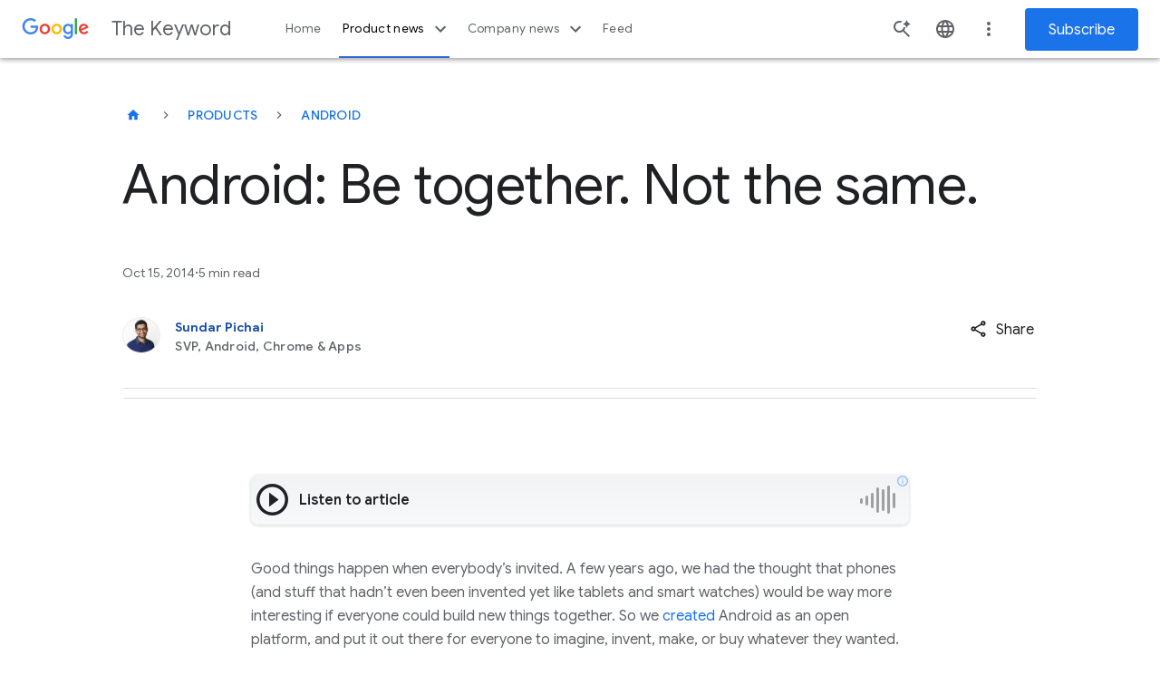

--- FILE ---
content_type: text/html; charset=utf-8
request_url: https://blog.google/products/android/android-be-together-not-same/
body_size: 61618
content:






<!DOCTYPE html>
<html class="no-js glue-flexbox  keyword-blog" lang="en-us" data-locale="en-us" data-version="pr20251215-1743">
    <head>
        <meta charset="utf-8" />
        <meta http-equiv="X-UA-Compatible" content="IE=edge" />
        <title>Android: Be together. Not the same.</title>
        <meta name="viewport" content="width=device-width, initial-scale=1.0, user-scalable=1.0, minimum-scale=1.0" />
        <meta name="optimize_experiments" content="[]">

        
  




<!--Article Specific Metadata-->
<meta name="description" content="Good things happen when everybody’s invited. A few years ago, we had the thought that phones (and stuff that hadn’t even been invented yet like tablets and smart watches) would be way more interesting if everyone could build new things together. So we created Android as an open platform, and put it out there for everyone to imagine, invent, make, or buy whatever they wanted.Since then, all kinds of people—from companies big and small to folks on Kickstarter, kids in schools, and crazy smart developers—have been innovating faster, together, more than we ever could alone. And the best part is that every time someone new joins in, things get more interesting, unexpected, and wonderful for all of us."/>
<meta name="keywords" content=""/>
<meta name="article-author" content="Sundar Pichai"/>
<meta name="robots" content="max-image-preview:large">

<!--Open Graph Metadata-->
<meta property="og:type" content="article" />
<meta property="og:title" content="Android: Be together. Not the same."/>

<meta property="og:description" content="Good things happen when everybody’s invited. A few years ago, we had the thought that phones (and stuff that hadn’t even been invented yet like tablets and smart watches…" />
<meta property="og:image" content="https://blog.google/static/blogv2/images/google-1000x1000.png?version=pr20251215-1743" />
<meta property="og:site_name" content="Google" />
<meta property="og:url" content="https://blog.google/products/android/android-be-together-not-same/" />
<meta property="article:publisher" content="https://www.facebook.com/Google/" />
<meta property="article:published_time" content="2014-10-15" />

<!--Twitter Card Metadata-->
<meta name="twitter:card" content="summary_large_image" />
<meta name="twitter:url" content="https://blog.google/products/android/android-be-together-not-same/" />
<meta name="twitter:title" content="Android: Be together. Not the same."/>
<meta name="twitter:description" content="" />
<meta name="twitter:image:src" content="https://blog.google/static/blogv2/images/google-1000x1000.png?version=pr20251215-1743" />
<meta name="twitter:site" content="@google" />



<script type="application/ld+json">
    {
        "@context": "https://schema.org",
        "@type": "NewsArticle",
        "mainEntityOfPage": "https://blog.google/products/android/android-be-together-not-same/",
        "headline": "Android: Be together. Not the same.",
        "datePublished": "2014-10-15T16:03:00+00:00",
        "dateModified": "2016-03-14T20:12:24.215530+00:00",
        "description": "",
        "author": {
            "@type": "Person",
            "name": "Sundar Pichai"
        },
        "publisher": {
            "@type": "Organization",
            "name": "Google",
            "logo": {
                "@type": "ImageObject",
                "url": "https://blog.google/static/blogv2/images/google-1000x1000.png?version=pr20251215-1743",
                "width": "200",
                "height": "200"
            }
        },
        "image": {
            "@type": "ImageObject",
            "url": "https://blog.google/static/blogv2/images/google-1000x1000.png?version=pr20251215-1743",
            "width": "1440",
            "height": "810"
        },
        "speakable": {
            "@type": "SpeakableSpecification"
        }
    }
</script>



        
  <meta name="page" content="195" />
  <meta name="locale" content="en-us" />
  <meta name="published_time" content="2014-10-15T16:03:00+00:00" />
  <meta name="content_type" content="blogv2.articlepage" />
  <meta name="tags" content="Android,Nexus" />
  <meta name="authors" content="Sundar Pichai" />



        
        

        
        
  
  
  <style>@keyframes dash{0%{stroke-dashoffset:187}50%{stroke-dashoffset:46.75;transform:rotate(135deg)}to{stroke-dashoffset:187;transform:rotate(450deg)}}@keyframes slideInFromRight{0%{opacity:0;transform:translateX(2%)}to{opacity:1;transform:translateX(0)}}html{-ms-text-size-adjust:100%;-webkit-text-size-adjust:100%;--google-font-family:"Google Sans",roboto,arial,helvetica;--roboto-font-family:"Google Sans",roboto,arial,helvetica;--roboto-mono-font-family:"Roboto mono",monospace,arial,helvetica;--noto-color-emoji:"Noto Color Emoji",sans-serif;--uni-waze-boing-regular:"WazeBoingRegular";font-family:sans-serif;font-size:18px}body{word-wrap:break-word;background:#fff;color:#5f6368;cursor:auto;display:flex;flex-direction:column;font-family:Google Sans,roboto,arial,helvetica;font-family:var(--roboto-font-family);font-size:1em;font-style:normal;font-weight:300;line-height:1.444;margin:0;min-height:100vh;overflow-x:hidden;padding:0}article,figcaption,figure,footer,header,main,nav,section{display:block}audio,video{display:inline-block;vertical-align:initial}audio:not([controls]){display:none;height:0}[hidden]{display:none}a{background:0 0;color:#1a73e8;-webkit-text-decoration:none;text-decoration:none}a:hover,main{outline:0}b{font-weight:700}small{font-size:80%}sup{font-size:75%;line-height:0;position:relative;top:-.5em;vertical-align:initial}a img,img{border:0}svg:not(:root){overflow:hidden}figure{margin:1em 40px}hr{border:solid #dadce0;border-width:1px 0 0;box-sizing:initial;clear:both;height:0;margin-bottom:19px;margin-top:20px}button,input,select{color:inherit;font:inherit;margin:0}button{-webkit-appearance:button;cursor:pointer;overflow:visible}button,select{text-transform:none}button[disabled]{cursor:default}button::-moz-focus-inner,input::-moz-focus-inner{border:0;padding:0}input{-webkit-hyphens:none;hyphens:none;line-height:normal}input[type=checkbox]{box-sizing:border-box;padding:0}input[type=search]{-webkit-appearance:textfield;box-sizing:initial}input[type=search]::-webkit-search-cancel-button,input[type=search]::-webkit-search-decoration{-webkit-appearance:none}fieldset{border:1px solid silver;margin:0 2px;padding:.35em .625em .75em}*,:after,:before{box-sizing:border-box}div,form,h1,h3,h4,li,p{margin:0;padding:0}h2,ol,ul{padding:0}body:after{content:"x-small";display:none}@media(min-width:600px){body:after{content:"small"}}@media(min-width:1024px){body:after{content:"medium"}}@media(min-width:1440px){body:after{content:"large"}}.h-c-copy,.rich-text,li,p{font-size:14px;letter-spacing:.25px;line-height:1.7142857143}p+p{margin-top:12px}@media(min-width:600px){.h-c-copy,.rich-text,p{font-size:14px;letter-spacing:.25px;line-height:1.7142857143}}@media(min-width:1024px){.h-c-copy,.rich-text,p{font-size:16px;letter-spacing:0;line-height:1.625}p+p{margin-top:16px}}i{font-style:italic}a:visited{color:#7b1fa2}a:focus,a:hover{-webkit-text-decoration:none;text-decoration:none}a:focus{background:#f1f3f4;outline:4px solid rgba(32,33,36,.06)}a:active{outline:2px auto Highlight;outline:5px auto -webkit-focus-ring-color}ol,ul{list-style-position:outside;margin:0 0 20px 20px}ul.h-no-bullet{list-style:none;margin-left:0}ul li ul{margin-bottom:0;margin-left:20px}@media(min-width:600px){li{font-size:14px;letter-spacing:.25px;line-height:1.7142857143}}@media(min-width:1024px){li{font-size:16px;letter-spacing:0;line-height:1.625}}img{-ms-interpolation-mode:bicubic;display:inline-block;height:auto;max-width:100%;vertical-align:middle}select{width:100%}.glue-flexbox .h-c-grid{display:flex;flex-wrap:wrap;margin:0 -2.6515151515%}@media(min-width:600px){.glue-flexbox .h-c-grid{margin:0 -1.0379945163%}}.glue-flexbox .h-c-grid__col{flex:0 1 auto;margin:0 2.6515151515%;width:100%}@media(min-width:600px){.glue-flexbox .h-c-grid__col{margin:0 1.0379945163%}.glue-flexbox .h-c-grid__col--8{flex-basis:64.5906776342%;margin:0 1.0379945163%;width:64.5906776342%}.glue-flexbox .h-c-grid__col--10{flex-basis:81.2573443008%;margin:0 1.0379945163%;width:81.2573443008%}.glue-flexbox .h-c-grid__col--12{flex-basis:97.9240109675%;margin:0 1.0379945163%;width:97.9240109675%}}@media(min-width:1024px){.glue-flexbox .h-c-grid__col-l--3{flex-basis:22.9240109675%;margin:0 1.0379945163%;width:22.9240109675%}.glue-flexbox .h-c-grid__col-l--9{flex-basis:72.9240109675%;margin:0 1.0379945163%;width:72.9240109675%}}@media(min-width:600px){.glue-flexbox .h-c-grid__col--offset-1{margin-left:9.3713278496%;margin-right:1.0379945163%}}.h-c-grid__col--align-middle{-ms-align-self:center;align-self:center}h1,h2,h3,h4{-moz-osx-font-smoothing:grayscale;-webkit-font-smoothing:antialiased;word-wrap:normal;color:#202124;font-family:Google Sans,roboto,arial,helvetica;font-family:var(--google-font-family);font-size:32px;font-weight:400;letter-spacing:0;line-height:1.25;text-rendering:optimizeLegibility}@media(min-width:600px){h1{font-size:38px;letter-spacing:0;line-height:1.1578947368}}@media(min-width:1024px){h1{font-size:56px;letter-spacing:-.5px;line-height:1.1785714286}}h2,h3,h4{font-size:24px;line-height:1.3333333333}@media(min-width:600px){h2{font-size:32px;letter-spacing:0;line-height:1.25}}@media(min-width:1024px){h2{font-size:44px;letter-spacing:-.5px;line-height:1.1818181818}}h3,h4{font-size:20px;line-height:1.4}@media(min-width:600px){h3{font-size:24px;letter-spacing:0;line-height:1.3333333333}}@media(min-width:1024px){h3{font-size:32px;letter-spacing:0;line-height:1.25}}h4{font-size:16px;line-height:1.625}@media(min-width:600px){h4{font-size:16px;letter-spacing:0;line-height:1.625}}@media(min-width:1024px){h4{font-size:22px;letter-spacing:0;line-height:1.3636363636}}.article-module:after,.module--text:after{clear:both;content:"";display:block}.uni-navigation--desktop .uni-main-menu__submenu-item-see-all svg,.uni-navigation--desktop .uni-main-menu__submenu-view-all a svg{fill:currentColor;margin-left:8px;width:9px}.uni-navigation--desktop .uni-main-menu__submenu-item-see-all:hover svg,.uni-navigation--desktop .uni-main-menu__submenu-view-all a:hover svg{fill:currentColor}.uni-header__hamburguer-button{-webkit-tap-highlight-color:rgba(0,0,0,0);-webkit-touch-callout:none;-webkit-user-select:none;-moz-user-select:none;user-select:none}.uni-related-articles-cards__item::-moz-selection,.uni-related-articles-cards__link::-moz-selection{-webkit-tap-highlight-color:rgba(0,0,0,0);-webkit-touch-callout:none;-webkit-user-select:none;-moz-user-select:none;user-select:none}.uni-newsletter-toast__cta--sub:focus,.uni-related-articles-cards__item::selection,.uni-related-articles-cards__link::selection,.uni-related-articles-cards__link:active{-webkit-tap-highlight-color:rgba(0,0,0,0);-webkit-touch-callout:none;-webkit-user-select:none;-moz-user-select:none;user-select:none}.article-module{margin-bottom:30px!important}@media(min-width:1024px){.article-module{margin-bottom:36px!important}}.module--text{margin-bottom:12px!important}@media(min-width:1024px){.module--text{margin-bottom:16px!important}}.events-off{pointer-events:none}a:focus .focusable{outline:1px dotted #212121;outline:5px auto -webkit-focus-ring-color}.rich-text>p{font-size:inherit;line-height:inherit}.uni-progressive-image--blur{filter:blur(4px)}.uni-progressive-image--no-blur{filter:blur(0);transition:all .3s cubic-bezier(.6,-.28,.74,.05)!important}h2{margin:0 0 20px}@media(min-width:1024px){h2{margin-bottom:40px}}figcaption,h1,h2,h3,h4{-webkit-hyphens:manual;hyphens:manual}.uni-header .h-c-header__jump-to-content:focus{font-size:16px;font-style:normal;font-weight:500;line-height:24px}.article-meta__author-title,.uni-header .h-c-header__jump-to-content:focus,.uni-header__kebab-menu-item,.uni-navigation--desktop .uni-main-menu__submenu-item-label,.uni-navigation--desktop .uni-main-menu__submenu-item-see-all[title^="See all"],.uni-navigation--desktop .uni-main-menu__submenu-link>a,.uni-navigation--desktop .uni-main-menu__submenu-view-all a{font-family:Google Sans,roboto,arial,helvetica;font-family:var(--google-font-family)}.uni-header__kebab-menu-item,.uni-navigation--desktop .uni-main-menu__submenu-item-see-all[title^="See all"],.uni-navigation--desktop .uni-main-menu__submenu-link>a,.uni-navigation--desktop .uni-main-menu__submenu-view-all a{font-size:.7777777778rem;font-weight:400;letter-spacing:.0138888889rem}.article-meta__author-title{font-size:.7777777778rem;letter-spacing:.0138888889rem}.uni-navigation--desktop .uni-main-menu__submenu-item-label{font-size:.6666666667rem;font-weight:500;letter-spacing:.0555555556rem}.uni-header__site-title>a>div{-webkit-font-smoothing:antialiased;color:#5f6368;font-family:Google Sans,roboto,arial,helvetica;font-family:var(--google-font-family);font-size:.8888888889rem;font-style:normal;font-weight:400;line-height:1.4444444444rem;text-rendering:optimizeLegibility}@media(min-width:600px){.uni-header__site-title>a>div{font-size:1.2222222222rem}}.uni-small-text{font-weight:400}.breadcrumb__button,.featured-article-hero__collection-badge,.uni-button,.uni-cta-text,.uni-eyebrow,.uni-small-text{font-family:Google Sans,roboto,arial,helvetica;font-family:var(--google-font-family);font-style:normal}.uni-button,.uni-cta-text{letter-spacing:normal}.image-full-width__caption p,.uni-body,.uni-body--large,.uni-body--small,body p{font-weight:400}.image-full-width__caption p,.uni-body,.uni-body--large,.uni-body--small,.uni-headline-1,.uni-headline-4,.uni-title-1,.uni-title-2,body p{font-family:Google Sans,roboto,arial,helvetica;font-family:var(--google-font-family);font-style:normal;letter-spacing:normal}.uni-headline-1,.uni-headline-4{font-weight:400}.uni-eyebrow,.uni-headline-1,.uni-headline-4,.uni-title-1,.uni-title-2{color:#202124}.uni-headline-1{font-size:24px;line-height:32px}@media(min-width:600px){.uni-headline-1{font-size:32px;line-height:40px}}@media(min-width:1024px){.uni-headline-1{font-size:36px;line-height:44px}}.uni-headline-4{font-size:20px;line-height:28px}@media(min-width:600px){.uni-headline-4{font-size:22px;line-height:30px}}.uni-title-1{font-size:16px;line-height:28px}@media(min-width:600px){.uni-title-1{font-size:20px;line-height:28px}}.uni-title-1{font-weight:400}.uni-title-2{font-size:14px;font-weight:500;line-height:24px}@media(min-width:600px){.uni-title-2{font-size:16px;line-height:28px}}.uni-body,body p{font-size:16px;line-height:28px}.uni-body--large{font-size:18px;line-height:30px}.image-full-width__caption p,.uni-body--small{font-size:14px;line-height:24px}.uni-button,.uni-cta-text{font-size:16px;font-weight:500;line-height:24px}.breadcrumb__button,.featured-article-hero__collection-badge,.uni-eyebrow{font-size:14px;font-weight:500;letter-spacing:.25px;line-height:48px;max-width:100%;min-width:48px;overflow:hidden;text-overflow:ellipsis;text-transform:uppercase;white-space:nowrap}a.breadcrumb__button:not(.breadcrumb__button),a.breadcrumb__button:not(.breadcrumb__button):visited,a.featured-article-hero__collection-badge:not(.breadcrumb__button),a.featured-article-hero__collection-badge:not(.breadcrumb__button):visited{color:#1a73e8}a.breadcrumb__button:not(.breadcrumb__button):hover,a.featured-article-hero__collection-badge:not(.breadcrumb__button):hover{color:#174ea6}a.breadcrumb__button:not(.breadcrumb__button).focus-visible,a.breadcrumb__button:not(.breadcrumb__button):active,a.breadcrumb__button:not(.breadcrumb__button):focus,a.featured-article-hero__collection-badge:not(.breadcrumb__button).focus-visible,a.featured-article-hero__collection-badge:not(.breadcrumb__button):active,a.featured-article-hero__collection-badge:not(.breadcrumb__button):focus{background:0 0;border-radius:8px;outline:2px solid #174ea6;outline-offset:4px}a.breadcrumb__button:not(.breadcrumb__button)[aria-disabled=true],a.featured-article-hero__collection-badge:not(.breadcrumb__button)[aria-disabled=true]{color:#202124;pointer-events:none}a.breadcrumb__button:not(.breadcrumb__button).uni-eyebrow--contrast,a.breadcrumb__button:not(.breadcrumb__button).uni-eyebrow--contrast:visited,a.featured-article-hero__collection-badge:not(.breadcrumb__button).uni-eyebrow--contrast,a.featured-article-hero__collection-badge:not(.breadcrumb__button).uni-eyebrow--contrast:visited{color:#1967d2}a.breadcrumb__button:not(.breadcrumb__button).uni-eyebrow--contrast:hover,a.featured-article-hero__collection-badge:not(.breadcrumb__button).uni-eyebrow--contrast:hover{color:#174ea6}.uni-small-text{font-size:12px;letter-spacing:.25px;line-height:18px}.uni-emoji{font-family:Noto Color Emoji,sans-serif;font-family:var(--noto-color-emoji);font-style:normal;font-weight:400}[data-loading]{filter:blur(6px);transition:all .4s ease-in}.site-content{flex:1 0 0}a:hover{cursor:pointer}a:focus,a:hover,a:visited{color:#174ea6}a:focus{background:0 0;border-radius:2px;outline:2px solid #174ea6;outline-offset:0}[slot]{display:none}.uni-header__logo-google,.uni-navigation--desktop,.uni-navigation--desktop .uni-main-menu,.uni-navigation--desktop .uni-main-menu__item,.uni-navigation--desktop .uni-main-menu__item-label,.uni-navigation--desktop .uni-main-menu__submenu-view-all a,.uni-navigation--mobile .uni-navigation__brand-mobile .uni-navigation__logo-google{align-items:center;display:flex;flex-flow:row nowrap;justify-content:center}.uni-header{align-items:center;display:flex;flex-flow:row nowrap}.uni-header__hamburguer-wrapper,.uni-navigation--mobile .uni-main-menu__subnav-title,.uni-navigation--mobile .uni-navigation__brand-mobile{align-items:center;display:flex;flex-flow:row nowrap;justify-content:left}.uni-navigation--mobile .uni-main-menu__item-label,.uni-navigation--mobile .uni-main-menu__subnav-item-name{align-items:center;display:flex;flex-flow:row nowrap;justify-content:space-between}.uni-article-progress-bar{align-items:center}.article-video-special,.featured-article-hero-large-title,.featured-article-hero__container,.featured-article-hero__grid,.uni-footnotes--align-center,.uni-related-articles-cards .uni-related-articles-grid-title{box-sizing:initial;margin-left:auto;margin-right:auto;padding:0 16px;width:auto}.article-meta__author-container,.article-meta__container{box-sizing:initial;margin-left:auto;margin-right:auto;width:auto}.article-meta__author-container{padding:0 16px}.article-hero,.article-image-hero{width:auto}.article-container,.article-hero,.article-hero-mp4,.article-image-hero{box-sizing:initial;margin-left:auto;margin-right:auto}.article-container{padding:0 16px;width:auto}@media(min-width:600px){.article-container,.article-hero,.article-hero-mp4,.article-image-hero,.article-meta__author-container,.article-meta__container,.article-video-special,.featured-article-hero-large-title,.featured-article-hero__container,.featured-article-hero__grid,.uni-footnotes--align-center,.uni-related-articles-cards .uni-related-articles-grid-title{max-width:1260px;padding:0 32px}}@media(min-width:1440px){.article-container,.article-hero,.article-hero-mp4,.article-image-hero,.article-meta__author-container,.article-meta__container,.article-video-special,.featured-article-hero-large-title,.featured-article-hero__container,.featured-article-hero__grid,.uni-footnotes--align-center,.uni-related-articles-cards .uni-related-articles-grid-title{padding:0}}.uni-related-articles-cards{padding-top:24px}@media(min-width:1024px){.uni-related-articles-cards{padding-top:36px}}.uni-footnotes{margin-bottom:36px}@media(min-width:1024px){.uni-footnotes{margin-bottom:48px}}.uni-window-popup__content{padding:48px 24px 24px}.uni-component-spacing{margin-block-end:60px}@media(min-width:1024px){.uni-component-spacing{margin-block-end:80px}}.h-c-header__hamburger-img{height:24px;margin:0 auto;width:24px}.h-c-header__hamburger-img.h-c-header__hamburger-img--standard{fill:#5f6368;display:block}.h-c-header__jump-to-content{clip:rect(1px,1px,1px,1px);background:#f1f3f4;border-radius:2px;display:none;font-family:Google Sans,roboto,arial,helvetica;font-family:var(--google-font-family);font-size:14px;height:1px;left:100%;letter-spacing:.25px;margin-left:48px;overflow:hidden;padding:10px;position:absolute;top:9px;white-space:nowrap;width:1px;z-index:103}.h-c-header__jump-to-content:focus{clip:auto;color:#174ea6;height:auto;outline:0;overflow:visible;width:auto}@media(min-width:900px){.h-c-header__jump-to-content{display:table}}.h-c-header__jump-to-content-text{display:table-cell}.h-c-page{box-sizing:initial;margin:0 auto;max-width:568px;padding:0 16px;width:auto}@media(min-width:600px){.h-c-page{max-width:1280px;padding:0 32px}}.h-c-icon{fill:currentColor;display:inline-block}.h-c-icon--24px{height:24px;width:24px}.h-c-icon--footer{color:#202124;margin:0 5px 0 0;vertical-align:middle}.h-c-icon--social{fill:#202124;padding:2px;vertical-align:top}.h-c-icon--color-text{fill:#202124}.h-c-social{max-width:100%}@media(min-width:600px){.h-c-social{display:flex;flex:1 0 auto;flex-wrap:wrap}}.h-c-footer .h-c-social{margin:0 0 30px}.h-c-social__group{display:flex;flex:0 0 100%;flex-wrap:wrap;margin:0}@media(min-width:600px){.h-c-social__group{flex-wrap:nowrap;padding-right:50px}}@media(min-width:1024px){.h-c-social__group{flex:0 0 auto}}.h-c-social__title{color:#202124;flex:0 0 100%;font-family:Google Sans,roboto,arial,helvetica;font-family:var(--google-font-family);font-size:14px;font-weight:400;letter-spacing:.75px}@media(min-width:1024px){.h-c-social__title{font-size:16px;letter-spacing:.5px}}.h-c-social__title.h-c-social__title--inline{flex:0 0 auto;line-height:1.7142857143;margin-right:32px}@media(min-width:1024px){.h-c-social__title.h-c-social__title--inline{line-height:1.5}}.h-c-social__list{display:flex;flex:0 0 auto;flex-wrap:wrap;margin:0;max-width:100%}.h-c-social__list:after{clear:both;content:" ";display:block;font-size:0;height:0;visibility:hidden}@media(min-width:600px){.h-c-social__list{flex-wrap:nowrap}}.h-c-social__item{flex:0 0 auto;float:left;height:24px;margin-left:0;margin-right:32px;width:24px}.h-c-social__item:last-child{margin-right:0}.h-c-social__item .h-c-social__link{border-radius:50%;display:block;height:24px;padding:0;width:24px}.h-c-social__item .h-c-social__link:focus{background:#f1f3f4;box-shadow:0 0 0 10px #f1f3f4;outline:0}.h-c-footer .h-c-social__item .h-c-social__link:focus{background:#e8eaed;box-shadow:0 0 0 10px #e8eaed}.h-c-footer{background:#f8f9fa;margin:0}.h-c-footer.h-c-footer--topmargin{margin-top:40px}.h-c-footer__link{color:#5f6368;display:inline-block;font-size:14px;font-weight:400;letter-spacing:.25px;line-height:1.5714285714}.h-c-footer__link:visited{color:#5f6368}.h-c-footer__link:focus,.h-c-footer__link:hover,.uni-picker:focus>.uni-picker-order-menu{color:#202124}.h-c-footer__link:focus,.h-c-footer__logo a:focus{background:#e8eaed;outline:10px solid #e8eaed}.h-c-footer__global{margin:0 auto;padding:40px 16px 20px}@media(min-width:600px){.h-c-footer__global{display:flex;flex-wrap:wrap;max-width:1344px;padding:40px 32px 20px}.h-c-footer__global:after{clear:both;content:" ";display:block;font-size:0;height:0;visibility:hidden}}.h-c-footer__logo{height:28px;margin:0 0 30px;width:86px}@media(min-width:600px){.h-c-footer__logo{flex:0 0 90%;margin-right:55px}}@media(min-width:1024px){.h-c-footer__logo{flex:0 0 86px}}.h-c-footer__logo a{display:inline-block;height:28px}.h-c-footer__logo-img{fill:#5f6368;height:28px;width:86px}.h-c-footer__global-links{margin:0 0 15px}.h-c-footer__global-links:after{clear:both;content:" ";display:block;font-size:0;height:0;visibility:hidden}@media(min-width:600px){.h-c-footer__global-links{display:flex;flex:2 0 auto;flex-wrap:wrap;max-width:100%}.h-c-footer__global-links--extra{flex:0 0 auto}}.h-c-footer__global-links-list-item{float:left;padding:0 30px 15px 0}.h-c-footer__global-links-list-item--extra:last-child{padding-left:0;padding-right:0}.h-c-footer__upper{margin:0 auto;padding:30px 16px 0}@media(min-width:600px){.h-c-footer__upper{display:flex;flex-wrap:wrap;max-width:1344px;padding:30px 32px 0}.h-c-footer__upper:after{clear:both;content:" ";display:block;font-size:0;height:0;visibility:hidden}}.h-c-video{font-size:19px;position:relative}.h-c-video:focus{outline:0}.h-c-video:focus:after{background-color:transparent;border:4px solid #174ea6;content:"";display:block;height:100%;left:0;position:absolute;top:0;width:100%;z-index:5}.h-c-video.h-c-video--marquee{cursor:pointer;display:block}.h-c-video img{width:100%;z-index:10}.kw-button{border:0;border-radius:4px;cursor:pointer;font-family:Google Sans,roboto,arial,helvetica;font-family:var(--google-font-family);font-size:16px}.kw-button--high-emphasis,a:visited.kw-button--high-emphasis{background-color:#1a73e8;color:#fff;display:block;padding:13px 24px 11px;text-align:center}.kw-button--high-emphasis:hover,a:visited.kw-button--high-emphasis:hover{background-color:#185abc;color:#fff}@media(forced-colors:active){.kw-button--high-emphasis:hover,a:visited.kw-button--high-emphasis:hover{border:2px solid #1a73e8}}@media(prefers-contrast:forced){.kw-button--high-emphasis:hover,a:visited.kw-button--high-emphasis:hover{border:2px solid #1a73e8}}.kw-button--high-emphasis:focus,a:visited.kw-button--high-emphasis:focus{background:0 0;background-color:#185abc;border-radius:4px;color:#fff;outline:2px solid #174ea6;outline-color:#aecbfa;outline-offset:0}.kw-button--high-emphasis:active,a:visited.kw-button--high-emphasis:active{background-color:#185abc}a:hover .cta{color:#4285f4}a:hover .cta .icon{fill:currentColor;transform:translateX(5px)}a:hover .cta .icon--down{transform:translateX(0)}.uni-button{align-items:center;border:1px solid transparent;border-radius:48px;display:inline-flex;gap:8px;justify-content:center;max-width:380px;min-height:48px;padding-bottom:11px;padding-inline-end:24px;padding-inline-start:24px;padding-top:11px;text-align:center;transition:background-color .2s,box-shadow .2s,color .2s;vertical-align:middle}.uni-button:focus{border-radius:48px;outline:2px solid #1a73e8}.uni-button svg{flex-shrink:0;height:18px;width:18px}.uni-button--high-emphasis{background-color:#1a73e8;color:#fff}.uni-button--high-emphasis:visited{color:#fff}.uni-button--high-emphasis:hover{background-color:#174ea6;box-shadow:0 1px 4px 0 rgba(60,64,67,.25),0 1px 2px 0 rgba(60,64,67,.3);color:#fff}.uni-button--high-emphasis:focus{background-color:#174ea6;border-color:#fff;color:#fff;outline-color:#174ea6}.uni-button--high-emphasis:active{background-color:#174ea6;border-color:transparent;box-shadow:0 1px 4px 0 rgba(60,64,67,.25),0 1px 2px 0 rgba(60,64,67,.3);color:#fff;outline:0}.uni-button--medium-emphasis{background-color:#fff;border:1px solid #5f6368;color:#1a73e8}.uni-button--medium-emphasis svg{fill:#1a73e8}.uni-button--medium-emphasis:visited{color:#1a73e8}.uni-button--medium-emphasis:focus svg,.uni-button--medium-emphasis:hover svg{fill:#174ea6}.uni-button--medium-emphasis:hover{background-color:#f6f9fe;border-color:#1a73e8;color:#174ea6}.uni-button--medium-emphasis:focus{background-color:#e8f0fe;border-color:transparent;color:#174ea6}.uni-button--medium-emphasis:active{background-color:#e8f0fe;border-color:#174ea6;color:#174ea6;outline:0}.uni-button--icon-right{padding-inline-end:12px}.uni-picker{border-bottom:1px solid #dadce0;display:flex;margin-bottom:24px;position:relative}.uni-picker:focus:not(:focus-visible){outline:0}.uni-picker:focus-visible{background:0 0;border-radius:8px;outline:2px solid #174ea6;outline-offset:4px}.uni-picker__order-menu{-webkit-appearance:none;-moz-appearance:none;appearance:none;background-color:transparent;background-image:url([data-uri]);background-position:100%;background-repeat:no-repeat;border:0;color:#5f6368;cursor:pointer;font-size:16px;font-style:normal;font-weight:500;height:48px;letter-spacing:.25px;line-height:22px;min-width:220px;padding-inline-end:24px;width:-moz-fit-content;width:fit-content}.uni-picker__order-menu:hover{color:#202124}.uni-picker__item{color:#5f6368}.uni-checkbox{align-items:center;-webkit-appearance:none;-moz-appearance:none;appearance:none;background-color:#fff;border:2px solid #80868b;border-radius:2px;color:#49454f;cursor:pointer;display:flex;flex-shrink:0;font:inherit;height:18px;justify-content:center;margin:0;position:relative;width:18px}.uni-checkbox:hover{border:2px solid #1a73e8}.uni-checkbox:focus{background:0 0;border-radius:4px;outline:2px solid #174ea6;outline-offset:0}.uni-checkbox:active:after{display:none}.uni-checkbox:focus:not(.focus-visible):after{border:0}.uni-checkbox:checked{background-color:#fff;border:2px solid #1a73e8}.uni-checkbox:checked:hover{background-color:#d2e3fc}.uni-checkbox:checked:before{background:url("data:image/svg+xml;charset=utf-8,%3Csvg xmlns='http://www.w3.org/2000/svg' width='12' height='10' fill='none'%3E%3Cpath fill='%231A73E8' d='m4 9.9-4-4 1.4-1.4L4 7.1 10.6.5 12 1.9z'/%3E%3C/svg%3E");background-position:50%;background-repeat:no-repeat;content:"";display:block;height:18px;width:18px}.uni-checkbox__label{align-items:center;color:#202124;cursor:pointer;display:flex;gap:16px}.featured-article-hero__additional-articles{align-content:flex-start;display:grid;grid-column:1/-1;list-style:none;margin-inline:0;opacity:1;transition:opacity allow-discrete 1s}.featured-article-hero__additional-articles.is-loading{display:none;opacity:0}@media(min-width:1024px){.featured-article-hero__additional-articles{margin-inline:0;margin-top:36px}}.featured-article-hero__additional-articles.four-articles,.featured-article-hero__additional-articles.three-articles,.featured-article-hero__additional-articles.two-articles{grid-column-gap:16px;display:grid;grid-template-columns:repeat(4,minmax(0,1fr))}@media(min-width:600px){.featured-article-hero__additional-articles.four-articles,.featured-article-hero__additional-articles.three-articles,.featured-article-hero__additional-articles.two-articles{grid-template-columns:repeat(12,minmax(0,1fr))}}@media(min-width:1024px){.featured-article-hero__additional-articles.four-articles,.featured-article-hero__additional-articles.three-articles,.featured-article-hero__additional-articles.two-articles{grid-column-gap:24px;grid-template-columns:repeat(4,minmax(0,1fr))}}.featured-article-hero__additional-articles.four-articles .article,.featured-article-hero__additional-articles.three-articles .article,.featured-article-hero__additional-articles.two-articles .article{grid-column:1/-1;position:relative}.featured-article-hero__additional-articles.four-articles .article .no-image .article__link,.featured-article-hero__additional-articles.three-articles .article .no-image .article__link,.featured-article-hero__additional-articles.two-articles .article .no-image .article__link{grid-column:1/-1}.featured-article-hero__additional-articles.four-articles .article .no-image .article__cta,.featured-article-hero__additional-articles.three-articles .article .no-image .article__cta,.featured-article-hero__additional-articles.two-articles .article .no-image .article__cta{display:none}.featured-article-hero__additional-articles.four-articles .article.article--secondary,.featured-article-hero__additional-articles.three-articles .article.article--secondary,.featured-article-hero__additional-articles.two-articles .article.article--secondary{padding-top:16px}@media(min-width:768px){.featured-article-hero__additional-articles.four-articles .article.article--secondary,.featured-article-hero__additional-articles.three-articles .article.article--secondary,.featured-article-hero__additional-articles.two-articles .article.article--secondary{padding-top:0}}@media(min-width:1024px){.featured-article-hero__additional-articles.four-articles .article.article--secondary,.featured-article-hero__additional-articles.three-articles .article.article--secondary,.featured-article-hero__additional-articles.two-articles .article.article--secondary{padding-top:16px}}.featured-article-hero__additional-articles.four-articles .article.article--secondary:before,.featured-article-hero__additional-articles.three-articles .article.article--secondary:before,.featured-article-hero__additional-articles.two-articles .article.article--secondary:before{background-color:#e8eaed;content:"";height:1px;position:absolute;top:0;width:100%}.featured-article-hero__additional-articles.four-articles .article__summary,.featured-article-hero__additional-articles.three-articles .article__summary,.featured-article-hero__additional-articles.two-articles .article__summary{color:#5f6368;flex:1 1 auto;margin-top:8px}@media(min-width:768px){.featured-article-hero__additional-articles.four-articles,.featured-article-hero__additional-articles.three-articles,.featured-article-hero__additional-articles.two-articles{grid-column:1/-1}.featured-article-hero__additional-articles.four-articles .article--main,.featured-article-hero__additional-articles.three-articles .article--main,.featured-article-hero__additional-articles.two-articles .article--main{grid-column:1/7;grid-row:1/3}}@media(min-width:768px)and (min-width:1024px){.featured-article-hero__additional-articles.four-articles .article--main,.featured-article-hero__additional-articles.three-articles .article--main,.featured-article-hero__additional-articles.two-articles .article--main{grid-column:1/-1}}@media(min-width:768px){.featured-article-hero__additional-articles.four-articles .article--secondary,.featured-article-hero__additional-articles.three-articles .article--secondary,.featured-article-hero__additional-articles.two-articles .article--secondary{grid-column:7/13}}@media(min-width:768px)and (min-width:1024px){.featured-article-hero__additional-articles.four-articles .article--secondary,.featured-article-hero__additional-articles.three-articles .article--secondary,.featured-article-hero__additional-articles.two-articles .article--secondary{grid-column:1/-1}}@media(min-width:1024px){.featured-article-hero__additional-articles.four-articles,.featured-article-hero__additional-articles.three-articles,.featured-article-hero__additional-articles.two-articles{grid-column:10/14;grid-row:1/4}}@media(min-width:768px){.featured-article-hero__additional-articles.two-articles .article{grid-column:span 6}}@media(min-width:1024px){.featured-article-hero__additional-articles.two-articles .article:first-child{grid-row:1/2}.featured-article-hero__additional-articles.two-articles .article:nth-child(2){grid-row:2/3}}@media(min-width:768px){.featured-article-hero__additional-articles.three-articles .article:nth-child(2):before{content:none}}@media(min-width:1024px){.featured-article-hero__additional-articles.three-articles .article:nth-child(2):before{content:""}}@media(min-width:768px){.featured-article-hero__additional-articles.four-articles .article{grid-column:span 6}.featured-article-hero__additional-articles.four-articles .article:first-child:before,.featured-article-hero__additional-articles.four-articles .article:nth-child(2):before{content:none}}@media(min-width:1024px){.featured-article-hero__additional-articles.four-articles .article:first-child:before,.featured-article-hero__additional-articles.four-articles .article:nth-child(2):before{content:""}}.featured-article-hero__additional-articles .article--main .article__container,.featured-article-hero__additional-articles .article--secondary .article__container{background-color:#fff;display:block;padding-bottom:24px}.featured-article-hero__additional-articles .article--main .article__container:hover .article__image-img,.featured-article-hero__additional-articles .article--secondary .article__container:hover .article__image-img{transform:scale(1.03)}.featured-article-hero__additional-articles .article--main .article__container:hover .article__title,.featured-article-hero__additional-articles .article--secondary .article__container:hover .article__title{-webkit-text-decoration:underline;text-decoration:underline}.featured-article-hero__additional-articles .article--main .article__container:hover .icon,.featured-article-hero__additional-articles .article--secondary .article__container:hover .icon{fill:#1a73e8;transform:translateX(4px)}.featured-article-hero__additional-articles .article--main .article__image,.featured-article-hero__additional-articles .article--secondary .article__image{aspect-ratio:16/9;border-radius:8px;display:block;margin-bottom:16px;overflow:hidden}.featured-article-hero__additional-articles .article--main .article__image img,.featured-article-hero__additional-articles .article--secondary .article__image img{height:100%;object-fit:cover;transition:transform .2s;width:100%}.featured-article-hero__additional-articles .article--main .article__eyebrow,.featured-article-hero__additional-articles .article--secondary .article__eyebrow{height:48px;margin-bottom:8px}.featured-article-hero__additional-articles .article--main .article__eyebrow-link,.featured-article-hero__additional-articles .article--secondary .article__eyebrow-link{display:inline-block}.featured-article-hero__additional-articles .article--secondary .article__container{grid-column-gap:16px;grid-row-gap:8px;-moz-column-gap:16px;column-gap:16px;display:grid;grid-template-columns:repeat(4,minmax(0,1fr));row-gap:8px}@media(min-width:600px){.featured-article-hero__additional-articles .article--secondary .article__container{grid-template-columns:repeat(4,minmax(0,1fr))}}@media(min-width:1024px){.featured-article-hero__additional-articles .article--secondary .article__container{grid-template-columns:repeat(4,minmax(0,1fr))}}.featured-article-hero__additional-articles .article--secondary .article__container:not(:last-child){margin-bottom:16px}@media(min-width:1024px){.featured-article-hero__additional-articles .article--secondary .article__container{grid-template-columns:1fr minmax(50px,160px)}}.featured-article-hero__additional-articles .article--secondary .article__eyebrow{grid-column:1/-1;grid-row:1/2}.featured-article-hero__additional-articles .article--secondary .article__link{grid-column:1/3;grid-row:2/3}@media(min-width:1024px){.featured-article-hero__additional-articles .article--secondary .article__link{grid-column:1/2}}.featured-article-hero__additional-articles .article--secondary .article__image{grid-column:3/-1;grid-row:2/3}@media(min-width:1024px){.featured-article-hero__additional-articles .article--secondary .article__image{grid-column:2/3}}.featured-article-hero__additional-articles .article__link{display:block;min-height:48px}.featured-article-hero__additional-articles .article__link:focus,.featured-article-hero__additional-articles .article__link:focus-visible{background:0 0;border-radius:8px;outline:2px solid #174ea6;outline-offset:4px}.featured-article-hero__additional-articles .article__link .article__title{margin-block:0}.featured-article-hero__additional-articles.special{grid-column-gap:16px;display:grid;grid-template-columns:repeat(4,minmax(0,1fr));margin-top:24px}@media(min-width:1024px){.featured-article-hero__additional-articles.special{margin-top:60px;margin-inline:0}}@media(min-width:1024px)and (min-width:1024px){.featured-article-hero__additional-articles.special{margin-top:80px}}@media(min-width:600px){.featured-article-hero__additional-articles.special{grid-template-columns:repeat(12,minmax(0,1fr))}}@media(min-width:1024px){.featured-article-hero__additional-articles.special{grid-column-gap:24px;grid-template-columns:repeat(12,minmax(0,1fr))}}.featured-article-hero__additional-articles.special .article{grid-column:1/-1}.featured-article-hero__additional-articles.special .article:not(:last-child){margin-bottom:24px}@media(min-width:1024px){.featured-article-hero__additional-articles.special .article:not(:last-child){margin-bottom:0}}@media(min-width:768px){.featured-article-hero__additional-articles.special .article{padding-top:16px}}.featured-article-hero__additional-articles.special .article.article--secondary{padding-top:0}.featured-article-hero__additional-articles.special .article.article--secondary:before{content:none}.featured-article-hero__additional-articles.special .article__container{grid-column-gap:16px;grid-row-gap:8px;border:1px solid #dadce0;border-radius:8px;-moz-column-gap:16px;column-gap:16px;display:grid;grid-template-columns:minmax(0,1fr) minmax(50px,128px);height:100%;padding-top:8px;padding-inline:16px;row-gap:8px;transition:box-shadow .3s}@media(min-width:768px){.featured-article-hero__additional-articles.special .article__container{-moz-column-gap:24px;column-gap:24px}}.featured-article-hero__additional-articles.special .article__container.no-image .article__link{display:flex;flex-direction:column;grid-column:1/-1;justify-content:space-between}.featured-article-hero__additional-articles.special .article__container.no-image .article__cta{display:none}.featured-article-hero__additional-articles.special .article__container.no-image .article__title{margin-bottom:0}@media(min-width:1024px){.featured-article-hero__additional-articles.special .article__container.no-image.no-image{padding-bottom:36px}.featured-article-hero__additional-articles.special .article__container.no-image .article__cta{align-items:center;align-self:flex-end;color:#202124;display:flex;height:24px;justify-content:center;width:24px}.featured-article-hero__additional-articles.special .article__container.no-image .article__cta svg{height:16px;transition:transform .2s;width:16px}}.featured-article-hero__additional-articles.special .article__container:hover{box-shadow:0 6px 10px 4px rgba(60,64,67,.15),0 2px 3px 0 rgba(60,64,67,.3)}.featured-article-hero__additional-articles.special .article__eyebrow{grid-column:1/-1;grid-row:1/2;margin:0}.featured-article-hero__additional-articles.special .article__image{grid-column:2/3;grid-row:2/3}.featured-article-hero__additional-articles.special .article__link{grid-column:1/2}@media(min-width:1024px){.featured-article-hero__additional-articles.special .article__link .article__title{margin-bottom:36px}}@media(min-width:768px){.featured-article-hero__additional-articles.special.two-articles .article{grid-row:auto}}@media(min-width:1024px){.featured-article-hero__additional-articles.special.four-articles .article,.featured-article-hero__additional-articles.special.three-articles .article{height:100%;padding:0}.featured-article-hero__additional-articles.special.four-articles .article__container,.featured-article-hero__additional-articles.special.three-articles .article__container{grid-template-columns:minmax(0,1fr);grid-template-rows:auto 1fr;height:100%;padding-bottom:0;padding-top:24px;padding-inline:0;row-gap:0}.featured-article-hero__additional-articles.special.four-articles .article__image,.featured-article-hero__additional-articles.special.three-articles .article__image{border-radius:0 0 8px 8px;grid-column:1/-1;grid-row:3/4;margin-bottom:0}.featured-article-hero__additional-articles.special.four-articles .article__eyebrow,.featured-article-hero__additional-articles.special.three-articles .article__eyebrow{margin-bottom:8px;padding-inline:36px}.featured-article-hero__additional-articles.special.four-articles .article__link,.featured-article-hero__additional-articles.special.three-articles .article__link{grid-row:2/3;padding-inline:36px}.featured-article-hero__additional-articles.special.four-articles .article{grid-column:span 3;grid-row:1}.featured-article-hero__additional-articles.special.three-articles .article{grid-column:span 4;grid-row:1}.featured-article-hero__additional-articles.special.two-articles .article{grid-column:span 6;grid-row:1}}.article-summary__content{grid-column:7/11;text-align:right}@media(min-width:1440px){.article-summary__content{grid-column:8/11}.article-summary__btn-container{position:relative}}.article-summary--btn{background-color:#e8f0fe;border:0;border-radius:100px;color:#185abc;font-family:Google Sans,roboto,arial,helvetica;font-family:var(--google-font-family);font-size:14px;font-style:normal;font-weight:500;height:48px;line-height:24px;margin-right:10px;padding:0 24px 4px;position:relative;text-align:center;width:286px}@media(forced-colors:active){.article-summary--btn{outline:1px solid}}@media(prefers-contrast:forced){.article-summary--btn{outline:1px solid}}@media(min-width:600px){.article-summary--btn{width:288px}}@media(min-width:1024px){.article-summary--btn{font-size:16px;margin-right:0;width:313px}}.article-summary--btn:hover{background-color:#d2e3fc}.article-summary--btn .h-c-icon{height:24px;position:relative;width:24px}.article-summary--btn .h-c-icon__generate-summary{top:6px}.article-summary--btn .h-c-icon__chevron-down{height:12px;left:4px;top:2px;width:18px}.article-summary-modal{align-items:flex-start;background:#f8f9fa;border:1px solid #f1f3f4;border-radius:4px;box-shadow:0 5px 10px 0 rgba(88,88,88,.1);display:none;flex-direction:column;gap:16px;margin:16px 16px 0 0;min-width:329px;padding:26px 22px 30px;position:absolute;text-align:left;z-index:4}@media(min-width:600px){.article-summary-modal{padding:40px 30px}}@media(min-width:1024px){.article-summary-modal{border-radius:8px;left:40%;margin:30px 50px 0 0;padding:40px}}@media(min-width:1440px){.article-summary-modal{left:-260px;margin:30px 0 0;width:810px}}.article-summary-modal__icon{background:0 0;border:0;color:inherit;cursor:pointer;font:inherit;outline:inherit;padding:0;position:absolute;right:0;top:0}.article-summary-modal__icon:focus{background:0 0;border-radius:8px;height:44px;outline:2px solid #174ea6;outline-offset:0}.article-summary-modal .h-c-icon__close{stroke:#5f6368;height:44px;width:44px}@media(forced-colors:active){.article-summary-modal .h-c-icon__close{stroke:#fff}}@media(prefers-contrast:forced){.article-summary-modal .h-c-icon__close{stroke:#fff}}.article-summary-modal .h-c-icon__close:hover{stroke:#3c4043}.article-summary-modal__summary{display:none;font-style:normal;font-weight:400}.article-summary-modal__summary.active{display:block}.article-summary-modal__title{font-feature-settings:"clig" off,"liga" off;color:#202124;font-size:24px;line-height:32px;margin-bottom:20px}@media(min-width:600px){.article-summary-modal__title{font-size:32px;line-height:40px}}.article-summary-modal__copy{color:#3c4043;font-family:Google Sans,roboto,arial,helvetica;font-family:var(--google-font-family);font-size:14px;line-height:22px;margin-bottom:20px}.article-summary-modal__legal{color:#5f6368;font-family:Google Sans,roboto,arial,helvetica;font-family:var(--roboto-font-family);font-size:10px;letter-spacing:.25px;line-height:14px}@media(min-width:600px){.article-summary-modal__legal{line-height:16px}}@media(min-width:1024px){.article-summary-modal__legal{line-height:20px}}.article-summary-modal__explore-title{font-feature-settings:"clig" off,"liga" off;color:#3c4043;font-size:16px;line-height:24px;margin-bottom:16px}.article-summary-modal__chips{align-items:center;display:flex;flex-wrap:wrap;gap:20px 10px;list-style:none;margin:0}.article-summary-modal__chip{font-feature-settings:"clig" off,"liga" off;align-items:center;background:#e8f0fe;border-radius:20px;color:#174ea6;display:flex;flex-wrap:wrap;font-family:Google Sans,roboto,arial,helvetica;font-family:var(--google-font-family);font-size:12px;font-style:normal;font-weight:400;justify-content:center;letter-spacing:.158px;line-height:15.208px;padding:6px 16px}@media(forced-colors:active){.article-summary-modal__chip{outline:1px solid}}@media(prefers-contrast:forced){.article-summary-modal__chip{outline:1px solid}}.article-summary-modal__chip:hover{background:#d2e3fc}.article-summary-modal__chip.active{background:#1a73e8;color:#fff}@media(forced-colors:active){.article-summary-modal__chip.active{background:#fff;color:#000;forced-color-adjust:none}}@media(prefers-contrast:forced){.article-summary-modal__chip.active{background:#fff;color:#000;forced-color-adjust:none}}.article-summary-modal__chip--btn{background:0 0;border:0;color:inherit;cursor:pointer;font:inherit;height:44px;outline:inherit;padding:0}.article-summary-modal__chip--btn:focus .article-summary-modal__chip{background:0 0;border-radius:20px;outline:2px solid #174ea6;outline-offset:0}.article-summary-modal__chip--btn:focus .article-summary-modal__chip.active{background:#1a73e8}@media(min-width:1024px){.article-share__wrapper--override{grid-column:11/12!important}.article-meta__content--override{grid-column:2/7!important;grid-template-columns:repeat(2,1fr)!important}}@media(min-width:1440px){.article-meta__content--override{grid-column:2/8!important}}.uni-social-share--desktop--override{margin-top:12px}.article-carousel{margin-inline:auto;max-width:800px;position:relative}.article-carousel__slider{cursor:grab;height:470px;margin:0;overflow:hidden;position:relative;transition:left .2s ease-out;width:100%;z-index:1}.article-carousel__arrow{align-items:center;-webkit-appearance:none;-moz-appearance:none;appearance:none;background:0 0;border:0;border-radius:50%;cursor:pointer;display:none;font-size:18px;height:65px;justify-content:center;outline:0;padding:0;position:absolute;top:calc(50% - 45px);transform:translateY(-50%);width:65px;z-index:1}@media(min-width:1024px){.article-carousel__arrow{display:flex}}.article-carousel__arrow--next{right:-100px}.article-carousel__arrow--previous{left:-100px}.article-carousel__arrow--previous svg{transform:rotate(180deg)}.article-carousel__arrow:focus{background:0 0;border-radius:50%;outline:2px solid #174ea6;outline-offset:0}.article-carousel__arrow:hover{box-shadow:0 1px 3px rgba(54,64,67,.3),0 4px 8px 3px rgba(54,64,67,.3)}.article-carousel__arrow:before{background:#fff;border-radius:50%;box-shadow:0 1px 2px rgba(54,64,67,.3),0 1px 3px 1px rgba(54,64,67,.3);content:"";display:block;height:65px;left:50%;opacity:.6;position:absolute;top:50%;transform:translate(-50%,-50%);width:65px;z-index:-1}.article-carousel__arrow svg{stroke:#414141;stroke-width:1px;height:36px;margin:0 auto;position:relative;width:36px}.article-carousel__image-wrapper{aspect-ratio:16/9;display:block;margin:0;min-height:auto;position:relative;width:100%}.article-carousel__caption{color:#5f6368;margin-top:8px;text-align:center}.article-carousel__navigation{align-items:center;display:flex;justify-content:center;list-style:none;margin-top:36px;margin-inline:auto;position:relative;z-index:1}.article-carousel__navigation-button{background:0 0;border:0;border-radius:50%;cursor:pointer;display:block;font:inherit;height:18px;outline:0;padding:22px;position:relative;text-indent:-9999px;transition:all .2s ease-in-out;width:18px}.article-carousel__navigation-button:focus{background:#f1f3f4;outline:2px solid #174ea6;outline-offset:0}.article-carousel__navigation-button:hover{box-shadow:0 1px 3px rgba(54,64,67,.3),0 4px 8px 3px rgba(54,64,67,.3)}.article-carousel__navigation-button:before{border:2px solid #202124;border-radius:50%;content:"";display:block;height:10px;left:50%;position:absolute;top:50%;transform:translate3d(-50%,-50%,0);width:10px}.article-carousel__navigation-button--active:before{background:#202124}.article-carousel__slide{list-style:none;max-width:800px;opacity:0;position:absolute;transition:all .2s ease-out;width:100%}.article-carousel__slide--active{opacity:1}@media(min-width:1024px){.article-carousel__slide{opacity:1}}.article-carousel__slide figure{margin:0 auto}.article-carousel__slide figure .article-carousel__img{height:100%;object-fit:contain;width:100%}.article-container__wrapper{grid-column-gap:16px;display:grid;grid-template-columns:repeat(4,minmax(0,1fr))}@media(min-width:600px){.article-container__wrapper{grid-template-columns:repeat(12,minmax(0,1fr))}}@media(min-width:1024px){.article-container__wrapper{grid-column-gap:24px;grid-template-columns:repeat(12,minmax(0,1fr));grid-template-rows:auto 1fr}}.article-container__content{grid-column:1/-1;margin-top:36px}@media(min-width:768px){.article-container__content{grid-column:3/span 8}}@media(min-width:1024px){.article-container__content{padding:0}.article-container__content.article-container__content--align-end{grid-column:5/span 7;grid-row:1/3}}.article-container .article-module:not(.article-image--full-aspect),.article-paragraph{margin:0 auto;max-width:726px;position:relative}.article-cta-and-jumplinks__wrapper{grid-column:1/-1;margin-inline-start:-16px;width:clamp(140px,-1.72rem + 16.7vw,190px);z-index:3}@media(min-width:600px){.article-cta-and-jumplinks__wrapper{margin-inline-start:-32px}}@media(min-width:1024px){.article-cta-and-jumplinks__wrapper{grid-column:2/4;grid-row:1/2;margin-inline-start:0;margin-top:36px}}.article-hero-mp4{padding:0;width:100%}.article-hero-mp4__container{grid-column-gap:16px;display:grid;grid-template-columns:repeat(4,minmax(0,1fr))}@media(min-width:600px){.article-hero-mp4__container{grid-template-columns:repeat(12,minmax(0,1fr))}}@media(min-width:1024px){.article-hero-mp4__container{grid-column-gap:24px;grid-template-columns:repeat(12,minmax(0,1fr))}}.article-hero-mp4__cols{grid-column:1/-1}@media(min-width:1024px){.article-hero-mp4__cols{grid-column:2/span 10}}.article-hero-mp4__video{display:block;height:100%;left:0;object-fit:cover;position:absolute;top:0;width:100%}.article-hero{padding:25px 16px 36px}@media(min-width:600px){.article-hero{padding:25px 32px 36px}}@media(min-width:1024px){.article-hero{padding:37px 32px 48px}}.article-hero__container{grid-column-gap:16px;display:grid;grid-template-columns:repeat(4,minmax(0,1fr))}@media(min-width:600px){.article-hero__container{grid-template-columns:repeat(12,minmax(0,1fr))}}@media(min-width:1024px){.article-hero__container{grid-column-gap:24px;grid-template-columns:repeat(12,minmax(0,1fr))}}.article-hero__h1{font-size:36px;font-weight:400;grid-column:1/-1;letter-spacing:-.25px;line-height:40px;margin:initial}@media(min-width:600px){.article-hero__h1{font-size:48px;letter-spacing:-.5px;line-height:56px}}@media(min-width:1024px){.article-hero__h1{font-size:60px;letter-spacing:-.5px;line-height:72px}}@media(min-width:768px){.article-hero__h1{grid-column:2/span 10}}.article-hero__breadcrumb{grid-column:1/-1;margin-bottom:16px}@media(min-width:768px){.article-hero__breadcrumb{grid-column:2/span 10}}.article-image--full-aspect{margin:0}.article-image-hero{padding:0}.article-image-hero__container{grid-column-gap:16px;display:grid;grid-template-columns:repeat(4,minmax(0,1fr))}@media(min-width:600px){.article-image-hero__container{grid-template-columns:repeat(12,minmax(0,1fr))}}@media(min-width:1024px){.article-image-hero__container{grid-column-gap:24px;grid-template-columns:repeat(12,minmax(0,1fr))}}.article-image-hero .article-image--full-aspect{grid-column:1/-1;margin-bottom:0!important}@media(min-width:1024px){.article-image-hero .article-image--full-aspect{grid-column:2/span 10}}.article-jumplink{height:1px}.article-jumplinks{background-color:#fff;border-bottom:1px solid #dadce0;font-family:Google Sans,roboto,arial,helvetica;font-family:var(--google-font-family);grid-column:1/-1;max-height:100vh;position:relative;width:100vw}@media(min-width:1024px){.article-jumplinks{border:0;margin-bottom:60px;width:auto}}.article-jumplinks__list{display:none;list-style:none;margin:24px 0;padding:0 16px;position:relative}@media(min-width:768px){.article-jumplinks__list{padding:0 32px}}@media(min-width:1024px){.article-jumplinks__list{display:block;margin:0;padding:0}}.article-jumplinks__list-wrapper{position:relative}.article-jumplinks__list-wrapper:before{background-color:#dadce0;content:"";height:calc(100% - 16px);inset-inline-start:16px;position:absolute;top:8px;width:2px}@media(min-width:768px){.article-jumplinks__list-wrapper:before{inset-inline-start:32px}}@media(min-width:1024px){.article-jumplinks__list-wrapper:before{inset-inline-start:0}}.article-jumplinks__item{padding-inline-start:16px;position:relative}.article-jumplinks__link{color:#5f6368;display:block;font-size:16px;line-height:24px;padding:8px 4px;position:relative}.article-jumplinks__link:visited{color:#5f6368;font-weight:400}.article-jumplinks__link:active{outline:0}.article-jumplinks__link:hover,.article-share__link-text:hover .article-share__title,.author-active:hover .article-meta__author-name{color:#1a73e8}.article-jumplinks__link:focus{background:0 0;border-radius:8px;color:#174ea6;inset-inline-start:-4px;outline:2px solid #174ea6;outline-offset:-4px;padding:8px;position:relative}.article-jumplinks__link:focus:before{inset-inline-start:-12px}.article-jumplinks__description{background-color:#fff;border:0;color:#202124;font-size:18px;font-weight:700;line-height:28px;padding:10px 16px;text-align:start;width:100%}@media(min-width:768px){.article-jumplinks__description{padding:10px 32px}}@media(min-width:1024px){.article-jumplinks__description{margin-bottom:24px;padding:0}}.article-jumplinks__description--mobile{align-items:center;display:flex;justify-content:space-between;overflow:hidden}@media(min-width:1024px){.article-jumplinks__description--mobile{display:none}}.article-jumplinks__description--desktop{display:none}@media(min-width:1024px){.article-jumplinks__description--desktop{display:block}}.article-jumplinks__dropdown{height:24px;width:24px}.article-jumplinks__dropdown-icon{display:block;height:100%;margin:0;transition:transform .35s cubic-bezier(.24,1,.32,1);width:100%}.article-jumplinks__dropdown-icon svg{fill:#1a73e8;height:100%;width:100%}@media(min-width:1024px){.article-jumplinks__dropdown-icon{display:none}}.article-jumplinks__dropdown-separator{display:none;margin:0}@media(min-width:1024px){.article-jumplinks__dropdown-separator{display:none}}.article-jumplinks__dropdown-overlay{display:none}.article-meta__author-wrapper{grid-column-gap:16px;display:grid;grid-template-columns:repeat(4,minmax(0,1fr))}@media(min-width:600px){.article-meta__author-wrapper{grid-template-columns:repeat(12,minmax(0,1fr))}}@media(min-width:1024px){.article-meta__author-wrapper{grid-column-gap:24px;grid-template-columns:repeat(12,minmax(0,1fr))}}.article-meta__container{grid-column-gap:16px;display:grid;grid-template-columns:repeat(4,minmax(0,1fr));padding:0}@media(min-width:600px){.article-meta__container{grid-template-columns:repeat(12,minmax(0,1fr))}}@media(min-width:1024px){.article-meta__container{grid-column-gap:24px;grid-template-columns:repeat(12,minmax(0,1fr))}}.article-meta__container .article-share__wrapper{grid-column:11/12;padding-right:10px;text-align:end}@media (min-width:1024px){.article-meta__container .article-share__wrapper{grid-column:10/12;padding-right:0}}.article-meta__author{align-items:flex-start;display:flex;font-family:Google Sans,roboto,arial,helvetica;font-family:var(--google-font-family)}.article-meta__author:only-child{grid-column:1/4}.article-meta__author:focus{background:0 0;outline:0}.article-meta__author-noimage{border:1px solid #e8eaed;border-radius:50%;color:#fff;font-size:24px;height:40px;line-height:40px;margin-right:16px;max-width:40px;text-align:center;width:100%}.article-meta__content{grid-gap:36px 60px;background-color:hsla(0,0%,100%,.6);display:grid;font-size:14px;grid-column:1/12;grid-template-columns:1fr;margin-bottom:36px}@media (min-width:600px){.article-meta__content{grid-column:2/12;grid-template-columns:1fr 1fr}}@media (min-width:1024px){.article-meta__content{grid-column:2/10;grid-template-columns:repeat(3,1fr)}}@media (min-width:1441px){.article-meta__content{margin-right:48px}}.article-meta__abstract{align-items:flex-start;display:flex;flex-direction:column;grid-column:1/12;margin-block-end:36px}@media(min-width:768px){.article-meta__abstract{grid-column-start:2}}@media(min-width:1024px){.article-meta__abstract{align-items:start;flex-direction:row}}.article-meta__abstract-aside{display:flex;width:100%}@media(min-width:1024px){.article-meta__abstract-aside{flex-shrink:0;height:100%;width:-moz-max-content;width:max-content}}.article-meta__abstract-aside--no-abstract .article-meta__published-wrapper{border-inline-end-color:transparent;flex-direction:row}.article-meta__abstract-aside--no-abstract .article-meta__separator,.featured-article-hero__wrapper.hero .featured-article-hero__content .featured-article-hero--card__author-frame .author__info .name{display:inline-block}.article-meta__abstract-text{margin-block-start:36px}@media(min-width:1024px){.article-meta__abstract-text{flex-grow:1;margin-block-start:0}}.article-meta__author-photo{border:1px solid #e8eaed;border-radius:50%;height:40px;margin:0 16px 0 0;min-width:40px;overflow:hidden}@media(min-width:1024px){.article-meta__author-photo{display:block}}.article-meta__author-photo img{height:40px;object-fit:cover;position:relative;width:40px}.article-meta__author-name{color:#202124;font-weight:700;line-height:22px}.article-meta__author-title{color:#5f6368;font-family:Google Sans,roboto,arial,helvetica;font-family:var(--google-font-family);font-weight:500}.article-meta__published-wrapper{align-items:center;display:flex;flex:1;flex-direction:row}@media(min-width:1024px){.article-meta__published-wrapper{align-items:flex-start;border-inline-end:1px solid #dadce0;flex-direction:column;margin-inline-end:24px;padding-inline-end:24px}}.article-meta__separator{margin-inline:8px}@media(min-width:1024px){.article-meta__separator{display:none}}.author-active .article-meta__author-name{color:#174ea6}.author-active:focus{background:0 0;border-radius:8px;outline:2px solid #174ea6;outline-offset:8px}.uni-blog-article-no-hero__line{margin:0 0 10px}.uni-blog-article-no-hero__line:last-child{margin-bottom:36px}@media (min-width:0){.uni-blog-article-no-hero__line:last-child{margin-bottom:48px}}@media(min-width:1440px){.uni-blog-article-no-hero__line:last-child{margin-bottom:80px}}.uni-article-progress-bar{background:#fff;display:flex;flex-flow:row;flex-grow:1;flex-wrap:wrap;height:64px;justify-content:flex-end;left:0;opacity:1;padding-right:15px;position:static;top:0;transition:all .15s ease-out;z-index:8}@media (min-width:1024px){.uni-article-progress-bar{align-self:center;height:64px;justify-content:space-between}}.uni-article-progress-bar__title{color:#5f6368;display:none;font-family:Google Sans,roboto,arial,helvetica;font-family:var(--google-font-family);font-size:14px;font-weight:400;line-height:16px;position:relative}@media (min-width:600px){.uni-article-progress-bar__title{max-width:700px}}@media (min-width:1024px){.uni-article-progress-bar__title{display:inline-block;margin-left:60px}}.uni-article-progress-bar__ellipsis{overflow:hidden;text-overflow:ellipsis;white-space:nowrap}.uni-article-progress-bar__indicator{background-color:#3b78e7;bottom:0;forced-color-adjust:none;height:4px;left:0;position:absolute;width:0}.uni-article-progress-bar__social{position:fixed;right:10px;width:auto}@media (min-width:600px){.uni-article-progress-bar__social{position:static}}.uni-article-progress-bar__social .uni-social-share__trigger{margin-top:0}.uni-article-progress-bar__social:active,.uni-article-progress-bar__social:focus{outline:0}.slide-up{opacity:0;visibility:hidden}.hide-progress-bar,.slide-up{display:none}.article-share__wrapper{text-align:right}.article-share__title{color:#5f6368;display:inline-block;font-size:14px;font-weight:400;letter-spacing:0;margin-left:10px;text-align:start;vertical-align:text-bottom}.article-share__link-text{align-items:center;display:block;display:flex;height:48px;margin-inline-end:20px;margin-bottom:6px;width:96px}@media(min-width:1024px){.article-share__link-text:last-child{margin-bottom:0}}.article-share__link-text:hover svg,.uni-social-share__trigger:hover svg{fill:#1a73e8}.article-share__link-text.uni-click-tracker:focus{background:0 0;border-radius:4px;outline:2px solid #174ea6;outline-offset:4px}.article-share__link-text.uni-click-tracker:focus .article-share__title{color:#174ea6}.article-share__link-text.uni-click-tracker:focus .h-c-icon{fill:#174ea6}.uni-social-share{cursor:pointer;display:inline-flex;height:-moz-max-content;height:max-content;position:relative}@media (min-width:600px){.uni-social-share{position:relative;top:0}}@media (min-width:1024px){.uni-social-share{position:relative}}.uni-social-share:active,.uni-social-share:focus,.uni-social-share__button:focus{outline:0}.uni-social-share__button{color:#202124;display:none;font-size:16px;font-weight:400;margin-inline-start:10px;margin-top:2px}@media (min-width:600px){.uni-social-share__button{display:inline-block}}.uni-social-share__trigger{align-items:center;display:flex;height:44px;justify-content:center;min-width:44px}.uni-social-share__trigger svg{height:18px;width:19px}@media(forced-colors:active){.uni-social-share__trigger svg{fill:#1a73e8}}@media(prefers-contrast:forced){.uni-social-share__trigger svg{fill:#1a73e8}}@media (min-width:600px){.uni-social-share__trigger{padding:0 4px}.uni-social-share__trigger svg{margin:0}}@media(min-width:1024px){.uni-social-share__trigger{margin-top:-9px}}.uni-social-share__trigger:hover .uni-social-share__button{color:#1a73e8}.uni-social-share__trigger:focus{background:0 0;border-radius:4px;outline:2px solid #174ea6;outline-offset:0}.uni-social-share__dialog{background-color:#fff;border:0;border-radius:4px;box-shadow:0 2px 8px rgba(0,0,0,.2);display:none;padding:17px 24px;position:absolute;top:40px;z-index:5}@media (min-width:1024px){.uni-social-share__dialog{left:auto;right:0;top:35px}}.uni-social-share__content{left:-120px;width:144px}.uni-social-share__content svg{height:25px;width:25px}@media(forced-colors:active){.uni-social-share__content svg{fill:#1a73e8}}@media(prefers-contrast:forced){.uni-social-share__content svg{fill:#1a73e8}}@media (min-width:600px){.uni-social-share__content{left:0;margin:0}}@media (min-width:1024px){.uni-social-share__content{left:-10px}.uni-social-share--mobile{display:none}}.breadcrumb__container .hide,.uni-social-share--desktop{display:none}@media (min-width:1024px){.uni-social-share--desktop{display:inline-flex}}.breadcrumb__container{margin-inline-end:-14px;margin-inline-start:-14px;overflow:auto;position:relative}.breadcrumb__label{clip:rect(1px,1px,1px,1px);height:1px;overflow:hidden;position:absolute;white-space:nowrap;width:1px;z-index:-1000}@media(min-width:768px){.breadcrumb__label{display:none}}.breadcrumb__next-btn,.breadcrumb__prev-btn{align-items:center;background:#fff;border:0;cursor:pointer;display:inline-flex;height:48px;justify-content:center;margin:2px;outline:2px solid #fff;padding:0;position:absolute;top:0;width:48px;z-index:1}.breadcrumb__next-btn>svg,.breadcrumb__prev-btn>svg{fill:#202124;height:24px;width:24px}.breadcrumb__next-btn:hover>svg,.breadcrumb__prev-btn:hover>svg{fill:#174ea6}.breadcrumb__next-btn:before,.breadcrumb__prev-btn:before{content:"";height:100%;pointer-events:none;position:absolute;top:0;width:22px}@media(forced-colors:active){.breadcrumb__next-btn,.breadcrumb__prev-btn{border-radius:48px}.breadcrumb__next-btn>svg,.breadcrumb__prev-btn>svg{fill:#fff}.breadcrumb__next-btn:after,.breadcrumb__prev-btn:after{background-color:#000;content:"";height:100%;inset-inline-start:-2px;position:absolute;width:10px;z-index:-1}}@media(prefers-contrast:forced){.breadcrumb__next-btn,.breadcrumb__prev-btn{border-radius:48px}.breadcrumb__next-btn>svg,.breadcrumb__prev-btn>svg{fill:#fff}.breadcrumb__next-btn:after,.breadcrumb__prev-btn:after{background-color:#000;content:"";height:100%;inset-inline-start:-2px;position:absolute;width:10px;z-index:-1}}.breadcrumb__prev-btn{inset-inline-start:0}.breadcrumb__prev-btn>svg{transform:scaleX(-1)}.breadcrumb__prev-btn:before{background:linear-gradient(90deg,#fff,hsla(0,0%,100%,0));inset-inline-start:46px}.breadcrumb__next-btn{inset-inline-end:0}.breadcrumb__next-btn:before{background:linear-gradient(90deg,hsla(0,0%,100%,0),#fff);inset-inline-end:46px}@media(forced-colors:active){.breadcrumb__next-btn:after{inset-inline-end:-2px;inset-inline-start:auto}}@media(prefers-contrast:forced){.breadcrumb__next-btn:after{inset-inline-end:-2px;inset-inline-start:auto}}.breadcrumb__focusable{height:100%;inset-inline-start:0;position:absolute;top:0;width:5px}.breadcrumb__focusable:focus-visible{outline:0}.breadcrumb__focusable--end{inset-inline-end:0;inset-inline-start:auto}.breadcrumb__scrollable{overflow-x:auto;overflow-y:hidden;padding:2px;white-space:nowrap}.breadcrumb__scrollable::-webkit-scrollbar{height:0;width:0}.breadcrumb__scrollable ol{list-style:none;margin:0;padding-left:0}.breadcrumb__scrollable li{display:inline}.breadcrumb__button{color:#1a73e8;display:inline-block;padding:0 12px;vertical-align:middle}.breadcrumb__button:visited{color:#1a73e8}.breadcrumb__button:hover{color:#174ea6}.breadcrumb__button:focus{outline:2px solid #174ea6}.breadcrumb__button:active,.breadcrumb__button:focus{background-color:#e8f0fe;border-radius:48px;color:#174ea6}.breadcrumb__button:active{outline:0}.breadcrumb__button--homepage{align-items:center;display:inline-flex;height:48px;justify-content:center;padding:0;width:48px}.breadcrumb__button--homepage>svg{fill:#1a73e8;height:16px;width:16px}.breadcrumb__button--homepage:visited>svg{fill:#1a73e8}.breadcrumb__button--homepage:active>svg,.breadcrumb__button--homepage:focus>svg,.breadcrumb__button--homepage:hover>svg{fill:#174ea6}.breadcrumb__chevron{fill:#5f6368;display:inline-block;height:16px;vertical-align:middle;width:16px}.feedback-survey-container,uni-feedback-survey-controller{position:absolute}.feedback-survey{background-color:#fff;border:0;border-radius:8px;bottom:20px;box-shadow:0 6px 10px 4px rgba(60,64,67,.15),0 2px 3px 0 rgba(60,64,67,.3);display:flex;flex-direction:column;justify-content:center;max-height:70vh;min-height:0;opacity:0;padding-bottom:24px;position:fixed;right:50%;transform:translate(50%,100%);transition:height .5s ease,opacity .5s ease,transform .5s ease,visibility .5s ease;visibility:hidden;width:calc(100% - 40px);z-index:3}@media(min-width:600px){.feedback-survey{max-height:80vh}}@media(forced-colors:active){.feedback-survey{outline:1px solid #fff}}@media(prefers-contrast:forced){.feedback-survey{outline:1px solid #fff}}@media(min-width:600px){.feedback-survey{bottom:40px;right:40px;transform:translateY(100%);width:420px}}.feedback-survey__question{margin-bottom:48px;overflow:hidden;padding-inline-end:48px;padding-inline-start:24px;position:relative;width:100%}.feedback-survey__question--next{left:0;opacity:0;padding-inline-end:48px;padding-inline-start:24px;pointer-events:none;position:absolute;top:0}.feedback-survey__question-container{border:0;display:flex;flex:1;flex-direction:column;height:calc(100% - 48px);margin:0;padding-top:24px;padding-inline:0;position:absolute;width:100%;z-index:-1}.feedback-survey__answers--next{left:0;opacity:0;padding-inline:24px;pointer-events:none;position:absolute;top:5px;width:100%}.feedback-survey__answer{align-items:center;background-color:#f8f9fa;border:1px solid #f8f9fa;border-radius:4px;cursor:pointer;display:flex;height:auto;line-height:26px;min-height:60px;padding:16px;position:relative;text-align:left;transition:background-color,border .2s ease;width:100%}.feedback-survey__answer input{flex-shrink:0}.feedback-survey__answer:not(:last-child){margin-bottom:16px}@media(min-width:1024px){.feedback-survey__answer:hover{background-color:#f6f9fe;border:1px solid #1a73e8;box-shadow:0 4px 8px 3px rgba(60,64,67,.15),0 1px 3px 0 rgba(60,64,67,.3)}}.feedback-survey__answer:has(input:checked){background-color:#e8f0fe;border:1px solid #1a73e8;box-shadow:none}.feedback-survey__answer:has(input:focus-visible){background:0 0;background-color:#f6f9fe;border-radius:4px;color:#174ea6;outline:2px solid #174ea6;outline-color:#174ea6;outline-offset:0}.feedback-survey__emoji{display:block;margin-bottom:8px;text-align:center}.feedback-survey__thank-you-message{opacity:0;pointer-events:none;position:absolute;text-align:center;transition:opacity .5s ease;width:100%}.feedback-survey__thank-you-message--popup{left:50%;padding:36px 24px;position:absolute;top:0;transform:translateX(-50%)}.feedback-survey__title-sr{clip:rect(1px,1px,1px,1px);height:100%;left:-50%;overflow:hidden;position:absolute;top:-50%;transform:translate(50%,50%);width:100%}.feedback-survey__close-button{align-items:center;background:0 0;border:0;color:#5f6368;display:flex;height:44px;justify-content:center;padding:0;position:absolute;right:0;top:0;width:44px;z-index:10}.feedback-survey__close-button:visited{color:#5f6368}.feedback-survey__close-button:hover{color:#202124}.feedback-survey__close-button:focus{background:0 0;border-radius:13px;color:#174ea6;outline:2px solid #174ea6;outline-color:#174ea6;outline-offset:0}.feedback-survey__close-button:active{color:#202124;outline:0}.feedback-survey svg{display:flex;height:24px;width:24px}.feedback-survey__participation-prompt{position:relative;z-index:2}.feedback-survey__participation-prompt__title{margin-block:24px;margin-inline-end:48px;margin-inline-start:24px;text-align:center}.feedback-survey__participation-prompt__buttons{align-items:center;display:flex;gap:16px;justify-content:center}.feedback-survey__participation-prompt__disclaimer{margin-top:24px;margin-inline:24px;text-align:center}.uni-blog-article-tags{display:flex;flex-direction:column;font-size:.7777777778em;font-weight:500;margin:0 auto 48px;max-width:726px;padding-block-start:36px;text-transform:uppercase}@media(min-width:1024px){.uni-blog-article-tags{margin-bottom:60px}}@media(min-width:768px){.uni-blog-article-tags{flex-direction:row}}.uni-blog-article-tags__label{color:#202124;display:block}@media(min-width:768px){.uni-blog-article-tags__label{margin-inline-end:24px;min-width:92px}}.uni-blog-article-tags__container{align-content:flex-end;display:inline-block}.uni-blog-article-tags__tags-list{display:inline-block;list-style:none;margin:0 -4px;padding:0}.uni-blog-article-tags__tags-list>li{display:inline-block;margin:0 4px 16px}.uni-blog-article-tags__tags-list>li .uni-blog-article-tags-value{background:#e8f0fe;border-radius:30px;color:#174ea6;display:inline-block;padding:12px 20px;text-align:center;text-transform:none}.uni-blog-article-tags__tags-list>li .uni-blog-article-tags-value:focus{outline:2px solid #174ea6}.uni-blog-article-tags__tags-list>li .uni-link-active{font-family:Google Sans,roboto,arial,helvetica;font-family:var(--google-font-family)}.uni-blog-article-tags__tags-list>li .uni-link-active:hover{background:#1a73e8;color:#fff}.uni-blog-article-tags__tags-list>li .uni-link-disabled{background-color:#f8f9fa;color:#3c4043}.uni-blog-article-tags__wrapper{max-width:100%}@media(min-width:768px){.uni-blog-article-tags__wrapper{display:flex;justify-content:flex-start}}.uni-paragraph h2,.uni-paragraph h3{word-wrap:break-word;-webkit-hyphens:none;hyphens:none;margin-bottom:16px}.uni-paragraph li{margin-bottom:24px;padding-left:5px}.uni-paragraph li:first-child{margin-top:36px}.uni-paragraph li:last-child{margin-bottom:36px}.uni-paragraph li::marker{color:#000;font-weight:500}.article-container .article-module:not(.article-image--full-aspect) h2,.article-paragraph h2{font-size:24px;font-weight:400;letter-spacing:0;line-height:32px;margin:initial;padding:16px 0}@media(min-width:1024px){.article-container .article-module:not(.article-image--full-aspect) h2,.article-paragraph h2{font-size:36px;letter-spacing:-.25px;line-height:44px;padding:24px 0}}.article-container .article-module:not(.article-image--full-aspect) h3,.article-paragraph h3{font-size:18px;font-weight:400;letter-spacing:0;line-height:28px;margin:initial;padding:16px 0}@media(min-width:1024px){.article-container .article-module:not(.article-image--full-aspect) h3,.article-paragraph h3{font-size:28px;letter-spacing:0;line-height:36px}}.article-container .article-module:not(.article-image--full-aspect) p+h2,.article-container .article-module:not(.article-image--full-aspect) p+h3{margin-bottom:0}.article-container .article-module:not(.article-image--full-aspect) p+h2:not(:first-child),.article-container .article-module:not(.article-image--full-aspect) p+h3:not(:first-child){margin-top:0}.module--text.module--text__article{margin-bottom:0!important;padding-bottom:36px}.aspect-ratio-image{position:relative}.aspect-ratio-image:before{content:"";display:block;padding-top:var(--height-percentage)}.aspect-ratio-image__container{height:100%;position:absolute;top:0;width:100%}.aspect-ratio-image__image{height:100%;object-fit:cover;width:100%}.audio-player-tts input[type=range],input[type=range]{--slider-before-width:0%;-webkit-appearance:none;-moz-appearance:none;appearance:none;background:0 0;float:left;height:11px;margin:0;outline:0;padding:0;position:relative;width:100%}input[type=range]::-webkit-slider-runnable-track{background-color:#d2e3fc;border-radius:3px;cursor:pointer;height:3px;width:100%}input[type=range]::-ms-track{background:0 0;border-color:transparent;border-radius:3px;color:transparent;cursor:pointer;height:3px;width:100%}input[type=range]:before{background-color:#1a73e8;border-radius:3px;content:"";cursor:pointer;height:3px;left:0;position:absolute;top:4px;width:var(--slider-before-width)}input[type=range]::-moz-range-progress{background-color:#1a73e8;border-radius:3px;content:"";cursor:pointer;height:3px;left:0;position:absolute;top:4px;width:100%;width:var(--slider-before-width)}input[type=range]::-ms-progress{background-color:#1a73e8;border-radius:3px;content:"";cursor:pointer;height:3px;left:0;position:absolute;top:4px;width:var(--slider-before-width)}input[type=range]::-webkit-slider-thumb{-webkit-appearance:none;appearance:none;background-color:#1a73e8;border-radius:50%;box-sizing:initial;cursor:pointer;height:0;margin:-5px 0 0;position:relative;width:0}input[type=range]::-moz-range-thumb{background-color:#1a73e8;border:0;border-radius:50%;box-sizing:initial;cursor:pointer;height:0;margin:-5px 0 0;position:relative;width:0}input[type=range]::-ms-thumb{background-color:#1a73e8;border-radius:50%;box-sizing:initial;cursor:pointer;height:0;margin:-5px 0 0;position:relative;width:0}input[type=range]:hover::-webkit-slider-thumb{height:12px;width:12px}input[type=range]:hover::-moz-range-thumb{height:12px;width:12px}input[type=range]:hover::-ms-thumb{height:12px;width:12px}input[type=range]::-webkit-slider-thumb:hover{transform:scale(1.35)}input[type=range]::-moz-range-thumb:hover{transform:scale(1.35)}input[type=range]::-ms-thumb:hover{transform:scale(1.35)}input[type=range]::-moz-range-track{background-color:#d2e3fc;border-radius:3px;cursor:pointer;height:3px;width:100%}.audio-player-tts{margin:36px auto;position:relative;width:100%;z-index:2}.audio-player-tts__container{background:#f8f9fa;border:1px solid #f1f3f4;border-radius:118px;height:64px;padding:8px}.audio-player-tts__container:focus{outline:0}.audio-player-tts__container:focus-visible{border:1px solid #dadce0;margin:0;outline:3px solid #174ea6}.audio-player-tts__content{display:flex;height:100%}.audio-player-tts__text-content{margin-left:16px;order:2;padding:0;width:100%}.audio-player-tts__text-content--title{color:#174ea6;display:inline-block;font-size:16px;font-weight:700;line-height:normal;max-height:20px}.audio-player-tts__disclaimer{position:relative;top:2px}.audio-player-tts__disclaimer--copy{background:#000;border-radius:8px;bottom:calc(100% + 7px);box-shadow:0 1px 2px 0 rgba(60,64,67,.3),0 1px 4px 0 rgba(60,64,67,.25);color:#fff;display:none;inset-inline-start:calc(50% - 92.5px);padding:8px;position:absolute;width:185px}.audio-player-tts__disclaimer--copy:before{border:6px solid transparent;border-top-color:#000;content:"";inset-inline-start:50%;position:absolute;top:100%;transform:translateX(-50%)}.audio-player-tts__disclaimer:focus{display:inline-block;height:48px;width:48px}.audio-player-tts__disclaimer:focus .audio-player-tts__disclaimer--copy,.audio-player-tts__disclaimer:hover .audio-player-tts__disclaimer--copy{display:block}.audio-player-tts__disclaimer--icon{fill:#174ea6;height:16px;width:16px}.audio-player-tts__console{align-items:center;display:none;height:0;order:2;padding:0;position:relative;width:0}.audio-player-tts__duration{color:#3c4043;display:block;font-weight:700;line-height:normal}.audio-player-tts__preview-play{align-items:center;background:linear-gradient(50deg,#346bf1 33.06%,#3186ff 48.67%,#4fa0ff 65.69%),#1a73e8;border:2px solid #e8eaed;border-radius:50%;display:flex;justify-content:center;min-height:48px;min-width:48px;order:1;outline:0;overflow:hidden;transition:all .4s}.audio-player-tts__preview-play:focus-visible{border:1px solid #e8eaed;outline:3px solid #174ea6}.audio-player-tts__preview-play:hover{background:#1a73e8}.audio-player-tts__pause{align-items:center;background:linear-gradient(50deg,#346bf1 33.06%,#3186ff 48.67%,#4fa0ff 65.69%),#1a73e8;border:2px solid #e8eaed;border-radius:50%;box-sizing:border-box;display:none;justify-content:center;min-height:48px;min-width:48px;opacity:0;order:1;outline:0;overflow:hidden;padding:0;position:sticky;transition:all .4s;visibility:hidden}.audio-player-tts__pause:focus-visible{border:1px solid #e8eaed;outline:3px solid #174ea6}.audio-player-tts__pause:hover{background:#1a73e8}.audio-player-tts__icon-play{display:none}.audio-player-tts__icon-pause{display:inline;display:initial}.audio-player-tts__icon-pause--hidden{display:none}.audio-player-tts__time-bar{align-items:center;display:flex;margin:0 16px;position:relative;transition:all .3s;width:100%}.audio-player-tts__current-time,.audio-player-tts__duration-time{bottom:-5px;color:#174ea6;width:42px}.audio-player-tts__duration-time{display:none}@media(min-width:768px){.audio-player-tts__duration-time{display:block}}.audio-player-tts .timeline__slider{border-radius:13px;outline:0;width:100%}.audio-player-tts__timeline-slider-container{padding:0 0 0 16px;width:100%}@media(min-width:768px){.audio-player-tts__timeline-slider-container{padding:0 16px}}.audio-player-tts .icon{fill:#fff;height:24px;transition:all .6s;width:24px}.audio-player-tts .icon.tts-chevron{fill:#5f6368}.audio-player-tts__audio-settings{background-color:transparent;border:0;border-radius:50%;display:flex;padding:12px}.audio-player-tts__audio-settings:hover{background-color:#e8f0fe}.audio-player-tts__audio-settings--icon.icon,.copy-link:hover svg{fill:#1a73e8}.audio-player-tts__settings-container{background:#fff;border:0;border-radius:8px;bottom:calc(100% + 3px);box-shadow:0 1px 2px 0 rgba(60,64,67,.3),0 2px 6px 2px rgba(60,64,67,.15);color:#5f6368;display:none;inset-inline-end:5px;opacity:0;position:absolute;visibility:hidden;width:200px}.audio-player-tts__settings--current-speed,.audio-player-tts__settings--current-voice{align-items:center;background:0 0;border:0;display:flex;height:48px;padding:12px;text-align:left;width:100%}.audio-player-tts__settings--current-voice-info{justify-content:flex-start}.audio-player-tts__settings--current-voice-info,.audio-player-tts__settings--current-voice-next{align-items:center;display:flex;height:24px;width:50%}.audio-player-tts__settings--current-speed-info{justify-content:flex-start}.audio-player-tts__settings--current-speed-info,.audio-player-tts__settings--current-speed-next{align-items:center;display:flex;height:24px;width:50%}.audio-player-tts__settings--current-speed-next,.audio-player-tts__settings--current-voice-next{justify-content:flex-end}.audio-player-tts__settings--current-speed-icon,.audio-player-tts__settings--current-voice-icon{fill:#5f6368;height:16px;margin-right:8px;width:16px}.audio-player-tts__settings--main,.audio-player-tts__settings--speeds,.audio-player-tts__settings--voices{display:none;opacity:0;visibility:hidden}.audio-player-tts__settings--main>button,.audio-player-tts__settings--speeds>button,.audio-player-tts__settings--voices>button{border-radius:0}.audio-player-tts__settings--main>button:hover,.audio-player-tts__settings--speeds>button:hover,.audio-player-tts__settings--voices>button:hover{background:#f8f9fa}.audio-player-tts__settings--main button:first-child,.audio-player-tts__settings--speeds button:first-child,.audio-player-tts__settings--voices button:first-child{border-radius:8px 8px 0 0}.audio-player-tts__settings--main button:last-child,.audio-player-tts__settings--speeds button:last-child,.audio-player-tts__settings--voices button:last-child{border-radius:0 0 8px 8px}.audio-player-tts__settings-back,.audio-player-tts__settings-option{align-items:center;background:0 0;border:0;display:flex;height:48px;padding:12px;width:100%}.audio-player-tts__settings-back{border-bottom:1px solid #dadce0}.audio-player-tts__settings-back .icon{fill:#5f6368;margin-right:8px;transform:rotate(180deg)}.audio-player-tts__settings-option:before{border-bottom:1px solid #5f6368;border-right:1px solid #5f6368;content:"";display:inline-block;height:12px;margin:0 12px;transform:rotate(45deg);visibility:hidden;width:6px}.audio-player-tts__settings-option--selected:before{visibility:visible}.audio-player-tts input[type=range]::-webkit-slider-runnable-track{background-color:#d2e3fc;border-radius:3px;cursor:pointer;height:3px;width:100%}.audio-player-tts input[type=range]::-ms-track{background:0 0;border-color:transparent;border-radius:3px;color:transparent;cursor:pointer;height:3px;width:100%}.audio-player-tts input[type=range]:before{background-color:#1a73e8;border-radius:3px;content:"";cursor:pointer;display:inline-block;height:3px;inset-inline-start:0;position:absolute;top:4px;transition:width .3s ease-in-out;width:var(--slider-before-width)}.audio-player-tts input[type=range]::-moz-range-progress{background-color:#1a73e8;border-radius:3px;content:"";cursor:pointer;display:inline-block;height:3px;inset-inline-start:0;position:absolute;top:4px;-moz-transition:width .3s ease-in-out;transition:width .3s ease-in-out;width:100%;width:var(--slider-before-width)}.audio-player-tts input[type=range]::-ms-progress{background-color:#1a73e8;border-radius:3px;content:"";cursor:pointer;display:inline-block;height:3px;inset-inline-start:0;position:absolute;top:4px;-ms-transition:width .3s ease-in-out;transition:width .3s ease-in-out;width:var(--slider-before-width)}.audio-player-tts input[type=range]::-webkit-slider-thumb{-webkit-appearance:none;appearance:none;background-color:#1a73e8;border-radius:50%;box-sizing:initial;cursor:pointer;height:12px;inset-inline-start:var(--slider-before-width);margin:-5px 0 0;position:absolute;width:12px}.audio-player-tts input[type=range]::-moz-range-thumb{background-color:#1a73e8;border:0;border-radius:50%;box-sizing:initial;cursor:pointer;height:12px;inset-inline-start:var(--slider-before-width);margin:-5px 0 0;position:absolute;width:12px}.audio-player-tts input[type=range]::-ms-thumb{background-color:#1a73e8;border-radius:50%;box-sizing:initial;cursor:pointer;height:12px;inset-inline-start:var(--slider-before-width);margin:-5px 0 0;position:absolute;width:12px}.audio-player-tts input[type=range]:hover::-webkit-slider-thumb{box-shadow:0 0 5px 8px rgba(49,134,255,.2)}.audio-player-tts input[type=range]:hover::-moz-range-thumb{box-shadow:0 0 5px 8px rgba(49,134,255,.2)}.audio-player-tts input[type=range]:hover::-ms-thumb{box-shadow:0 0 5px 8px rgba(49,134,255,.2)}.audio-player-tts input[type=range]:focus::-webkit-slider-thumb{box-shadow:0 0 5px 8px rgba(49,134,255,.2)}.audio-player-tts input[type=range]:focus::-moz-range-thumb{box-shadow:0 0 5px 8px rgba(49,134,255,.2)}.audio-player-tts input[type=range]:focus::-ms-thumb{box-shadow:0 0 5px 8px rgba(49,134,255,.2)}.audio-player-tts input[type=range]::-webkit-slider-thumb:hover{transform:scale(1)}.audio-player-tts input[type=range]::-moz-range-thumb:hover{transform:scale(1)}.audio-player-tts input[type=range]::-ms-thumb:hover{transform:scale(1)}.audio-player-tts input[type=range]::-moz-range-track{background-color:#d2e3fc;border-radius:3px;cursor:pointer;height:3px;width:100%}.copy-link{cursor:pointer;display:block;height:auto;position:relative;text-align:left}.copy-link *{pointer-events:none}.copy-link svg{height:28px;width:28px}@media(forced-colors:active){.copy-link svg{fill:currentColor!important}}@media(min-width:1024px){.copy-link svg{height:26px;margin:0;width:30px}}.copy-link:hover .copy-link__title{color:#1a73e8}.copy-link__trigger{align-items:center;background:0 0;border:0;display:flex;height:100%;justify-content:center;padding:0;width:100%}.copy-link__trigger-text{align-items:center;display:flex;height:48px;justify-content:flex-start}.copy-link__trigger-text svg{flex-shrink:0;height:25px;width:25px}.copy-link__trigger-text .copy-link__title{font-size:14px;letter-spacing:0;text-align:start;word-break:break-word}.copy-link__trigger-text:focus{background:0 0;border-radius:4px;outline:2px solid #174ea6;outline-offset:4px}.copy-link__trigger-text:focus .copy-link__title{color:#174ea6}.copy-link__trigger-text:focus .h-c-icon{fill:#174ea6}.copy-link__dialog{background-color:#fff;border:0;box-shadow:0 2px 8px rgba(0,0,0,.5);display:none;padding:10px 10px 10px 40px;position:absolute;top:-14px;z-index:1}@media(min-width:1024px){.copy-link__dialog{left:auto;padding:10px 40px 10px 10px;right:0;top:-10px}}.copy-link__content{left:-150px;width:200px}@media(min-width:1024px){.copy-link__content{left:-210px;width:240px}}.copy-link__url{border:0;border-right:1px solid #d7d7d7;width:100%}.copy-link__title{color:#5f6368;display:inline-block;font-size:16px;font-weight:400;margin-inline-start:10px;vertical-align:text-bottom}a:hover .featured-article-cat-subcat-hero__summary,a:visited .featured-article-cat-subcat-hero__summary{color:#5f6368}.featured-article-hero__main-eyebrow{padding-bottom:24px;padding-top:24px;padding-inline:16px}@media(min-width:768px){.featured-article-hero__main-eyebrow{padding-inline:32px}}@media(min-width:1024px){.featured-article-hero__main-eyebrow{padding-inline:60px}}.featured-article-hero__colored-background{background-color:#f8f9fa;bottom:0;position:absolute;top:-24px;transition:height .5s ease;width:100vw;z-index:-1}.featured-article-hero__grid>.featured-article-hero__main-title{display:none;grid-column:1/13}@media(min-width:1024px){.featured-article-hero__grid>.featured-article-hero__main-title{display:inherit}}.featured-article-hero__eyebrow{margin:0}.featured-article-hero__title{margin-bottom:16px}.featured-article-hero__title>p{font-size:inherit;letter-spacing:inherit;line-height:inherit}.featured-article-hero__title--priority{grid-column:1/-1}.featured-article-hero__summary{color:#5f6368}.featured-article-hero__collection-badge{align-items:center;background-color:hsla(0,0%,100%,.9);border-radius:100px;bottom:28px;color:#1967d2;display:flex;gap:8px;justify-content:center;left:16px;opacity:1;padding-inline:16px;position:absolute;transition:opacity .1s linear;width:-moz-fit-content;width:fit-content;z-index:2}@media(min-width:768px){.featured-article-hero__collection-badge{bottom:48px;left:32px}}@media(min-width:1024px){.featured-article-hero__collection-badge{bottom:72px;left:60px}}.featured-article-hero__collection-badge--special-hero{inset-block-end:24px;inset-inline-start:12px}@media(min-width:1024px){.featured-article-hero__collection-badge--special-hero{display:flex}}.featured-article-hero__collection-badge.no-additional-articles{inset-block-end:24px;inset-inline-start:16px}@media(min-width:768px){.featured-article-hero__collection-badge.no-additional-articles{inset-block-end:48px;inset-inline-start:32px}}@media(min-width:1024px){.featured-article-hero__collection-badge.no-additional-articles{inset-block-end:24px;inset-inline-start:12px}}.featured-article-hero__link{display:block;grid-column:1/5;height:-moz-fit-content;height:fit-content;width:100%}.featured-article-hero__link--info-box{margin-bottom:24px}@media(min-width:1024px){.featured-article-hero__link{grid-column:1/9}}.featured-article-hero__link:focus,.featured-article-hero__link:focus-visible{background:0 0;border-radius:8px;outline:2px solid #174ea6;outline-offset:4px}.featured-article-hero__link.home{display:none}@media(min-width:1024px){.featured-article-hero__link.home{display:block;grid-column:1/10}}.featured-article-hero__link:hover .featured-article-hero__title,.featured-article-hero__link:hover .featured-article-hero__title>p{-webkit-text-decoration:underline;text-decoration:underline}.featured-article-hero__link:hover+.featured-article-hero__content .featured-article-hero__title{-webkit-text-decoration:underline;text-decoration:underline;transition:.3s}.featured-article-hero__link:hover+.featured-article-hero__content .featured-article-hero__cta svg.icon{fill:#1a73e8;transform:translate(4px)}.featured-article-hero__link:hover+.featured-article-hero__content .featured-article-hero__cta--special{border-color:#1a73e8;color:#174ea6}.featured-article-hero__link:hover+.featured-article-hero__content .featured-article-hero__cta--special svg.icon{fill:#174ea6}.featured-article-hero__link.special{display:none;width:calc(66% - 24px)}@media(min-width:1024px){.featured-article-hero__link.special{display:inherit;position:relative;transition:all .6s;z-index:1}}.featured-article-hero__link--img img{transition:transform .2s}@media(min-width:1024px){.featured-article-hero__link--img img.homepage,.featured-article-hero__link--img img:hover{transform:scale(1.03)}}.featured-article-hero__link--img:has(+.featured-article-hero__content .featured-article-hero__cta:hover) img,.featured-article-hero__link--img:has(+.featured-article-hero__content .featured-article-hero__link:hover) img{transform:scale(1.03)}.featured-article-hero__primary-link{display:inline-block;margin-bottom:8px}.featured-article-hero__home{margin:0 auto;max-width:1440px}.featured-article-hero__container{grid-column:4/12}@media(min-width:768px){.featured-article-hero__container{padding:0 32px}}.featured-article-hero__image{background-position:50%;background-size:cover}.featured-article-hero__image,.featured-article-hero__image--full-width{margin:0;min-height:0;overflow:hidden;padding-top:56.25%;position:relative}.featured-article-hero__image--full-width:focus,.featured-article-hero__image:focus{background-position:50%;background-size:cover}.featured-article-hero__image img,.featured-article-hero__image--full-width img{display:block;height:100%;left:0;object-fit:cover;object-position:center;position:absolute;top:0;width:100%}.featured-article-hero__image--home,.featured-article-hero__top-section img{border-radius:0}@media(min-width:768px){.featured-article-hero__image--default,.featured-article-hero__image--hero{background-position:0;background-size:cover;margin:0;min-height:440px;padding-top:62.5%}}@media(min-width:1024px){.featured-article-hero__image--default,.featured-article-hero__image--hero{margin:36px 16px 24px}}.featured-article-hero__image--hero{margin-bottom:24px}.featured-article-hero__image--default{margin:24px 16px 0}@media(min-width:768px){.featured-article-hero__image--default{margin:0 32px 16px}.featured-article-hero__image{display:block;min-height:432px;padding-top:0}}.featured-article-hero__image--full-width{background-position:50%;background-size:cover;display:block}@media(min-width:1024px){.featured-article-hero__image--full-width{display:none}}.featured-article-hero__image--full-height{height:100%}.featured-article-hero__authors-box{align-items:flex-end;display:flex;gap:16px;justify-content:space-between;width:100%}.featured-article-hero__authors-box--no-authors{justify-content:flex-end}.featured-article-hero__authors-box .authors-byline-container{flex:1 1 auto}.featured-article-hero__cta{align-items:flex-end;display:flex;justify-content:flex-end;min-height:48px;min-width:48px;width:-moz-fit-content;width:fit-content}.featured-article-hero__cta svg.icon{fill:#202124;box-sizing:initial;height:16px;margin:0;padding:8px;width:16px}.featured-article-hero__cta:hover svg.icon{transform:translate(4px)}.featured-article-hero__cta--special:hover{border-color:#1a73e8;color:#174ea6}.featured-article-hero__cta--special:hover svg.icon{fill:#174ea6;transform:translate(4px)}.featured-article-hero__wrapper{grid-column-gap:16px;display:grid;grid-template-columns:repeat(4,minmax(0,1fr))}@media(min-width:600px){.featured-article-hero__wrapper{grid-template-columns:repeat(4,minmax(0,1fr))}}@media(min-width:1024px){.featured-article-hero__wrapper{grid-column-gap:24px;grid-template-columns:repeat(12,minmax(0,1fr))}}.featured-article-hero__wrapper.home{margin-inline:16px}@media(min-width:768px){.featured-article-hero__wrapper.home{grid-template-columns:66px repeat(12,minmax(0,1fr)) 66px;margin-inline:32px}}@media(min-width:1024px){.featured-article-hero__wrapper.home{margin-inline:0}}.featured-article-hero__wrapper>.featured-article-hero__link{display:none}@media(min-width:1024px){.featured-article-hero__wrapper>.featured-article-hero__link{display:block}}.featured-article-hero__wrapper.hero{display:flex;flex-wrap:wrap;position:relative}.featured-article-hero__wrapper.hero>*{flex-direction:column}.featured-article-hero__wrapper.hero .featured-article-hero__content{opacity:1;overflow:hidden;padding:0;position:relative;transition:0s;transition-delay:0s;width:100%}.featured-article-hero__wrapper.hero .featured-article-hero__content .featured-article-hero,.image-full-width__media-asset video{width:100%}.featured-article-hero__wrapper.hero .featured-article-hero__content.special{overflow:visible;overflow:initial}.featured-article-hero__wrapper.hero .featured-article-hero__content.special .featured-article-hero__cta{align-items:center;background-color:#fff;margin-top:36px;width:-moz-fit-content;width:fit-content}.featured-article-hero__wrapper.hero .featured-article-hero__content.special .featured-article-hero__cta svg.icon{fill:#1a73e8;height:18px;padding:0;transition:transform .1s;width:18px}@media(min-width:1024px){.featured-article-hero__wrapper.hero .featured-article-hero__content{display:flex;height:-moz-fit-content;height:fit-content;inset-inline-end:0;position:absolute;transition:all .3s;transition-delay:.5s;width:calc(33% - 24px)}.featured-article-hero__wrapper.hero .featured-article-hero__content.special{box-sizing:border-box}}.featured-article-hero__wrapper.hero .featured-article-hero__content .featured-article-hero--card__author-frame .author__info .title{display:block}@media(min-width:1024px){.featured-article-hero__wrapper.hero.large{justify-content:flex-start;transition:all .6s}.featured-article-hero__wrapper.hero.large>.featured-article-hero__link{top:0;transition:all .4s;width:100%}.featured-article-hero__wrapper.hero.large>.featured-article-hero__link .featured-article-hero__image{top:0}.featured-article-hero__wrapper.hero.large>.featured-article-hero__content{opacity:0;padding:0;position:absolute;transition:all .4s}.featured-article-hero__wrapper.hero.large .featured-article-hero__collection-badge--special-hero{opacity:0}}.featured-article-hero__wrapper .featured-article-hero__content.featured-article-hero__content--hero{padding:0}@media(min-width:1024px){.featured-article-hero{padding-bottom:0}.featured-article-hero:after{display:none}}.featured-article-hero__content{grid-column:1/-1;padding-top:24px}@media(min-width:1024px){.featured-article-hero__content{grid-column:1/13;margin-right:0}.featured-article-hero__content .featured-article-hero__link:has(+.featured-article-hero__authors-box svg:hover) h1,.featured-article-hero__content .featured-article-hero__link:has(+.featured-article-hero__authors-box svg:hover) h1>p,.featured-article-hero__content .featured-article-hero__link:has(+.featured-article-hero__authors-box svg:hover) h2,.featured-article-hero__content .featured-article-hero__link:has(+.featured-article-hero__authors-box svg:hover) h2>p,.featured-article-hero__content .featured-article-hero__link:has(+.featured-article-hero__authors-box svg:hover) h3,.featured-article-hero__content .featured-article-hero__link:has(+.featured-article-hero__authors-box svg:hover) h3>p,.featured-article-hero__content .featured-article-hero__link:has(~.featured-article-hero__cta:hover) h1,.featured-article-hero__content .featured-article-hero__link:has(~.featured-article-hero__cta:hover) h1>p,.featured-article-hero__content .featured-article-hero__link:has(~.featured-article-hero__cta:hover) h2,.featured-article-hero__content .featured-article-hero__link:has(~.featured-article-hero__cta:hover) h2>p,.featured-article-hero__content .featured-article-hero__link:has(~.featured-article-hero__cta:hover) h3,.featured-article-hero__content .featured-article-hero__link:has(~.featured-article-hero__cta:hover) h3>p,.featured-article-hero__content .featured-article-hero__link:hover h1,.featured-article-hero__content .featured-article-hero__link:hover h1>p,.featured-article-hero__content .featured-article-hero__link:hover h2,.featured-article-hero__content .featured-article-hero__link:hover h2>p,.featured-article-hero__content .featured-article-hero__link:hover h3,.featured-article-hero__content .featured-article-hero__link:hover h3>p{-webkit-text-decoration:underline #202124;text-decoration:underline;text-decoration:underline #202124;transition:.3s}.featured-article-hero__content .featured-article-hero__link:has(+.featured-article-hero__authors-box svg:hover)+.featured-article-hero__authors-box svg,.featured-article-hero__content .featured-article-hero__link:has(~.featured-article-hero__cta:hover)+.featured-article-hero__authors-box svg,.featured-article-hero__content .featured-article-hero__link:hover+.featured-article-hero__authors-box svg{fill:#4285f4;transform:translateX(4px)}.featured-article-hero__content .featured-article-hero__link:has(+.featured-article-hero__authors-box svg:hover)+.featured-article-hero__authors-box+.featured-article-hero__cta,.featured-article-hero__content .featured-article-hero__link:has(~.featured-article-hero__cta:hover)+.featured-article-hero__authors-box+.featured-article-hero__cta,.featured-article-hero__content .featured-article-hero__link:hover+.featured-article-hero__authors-box+.featured-article-hero__cta{border-color:#1a73e8;color:#174ea6}.featured-article-hero__content .featured-article-hero__link:has(+.featured-article-hero__authors-box svg:hover)+.featured-article-hero__authors-box+.featured-article-hero__cta svg.icon,.featured-article-hero__content .featured-article-hero__link:has(~.featured-article-hero__cta:hover)+.featured-article-hero__authors-box+.featured-article-hero__cta svg.icon,.featured-article-hero__content .featured-article-hero__link:hover+.featured-article-hero__authors-box+.featured-article-hero__cta svg.icon{fill:#174ea6;transform:translateX(4px)}}.featured-article-hero__content--image{position:relative}@media(min-width:1024px){.featured-article-hero__content--image{grid-column:9/13}.featured-article-hero__content--image.homepage{grid-column:10/14}}.featured-article-hero__content.homepage{padding-top:0}@media(min-width:1024px){.featured-article-hero__content.homepage{align-items:center;display:flex;justify-content:flex-end}.featured-article-hero__content.homepage.special{align-items:flex-start}.featured-article-hero__content.homepage.additional-articles{grid-column:2/10;grid-row:2/3;margin-top:0}}.featured-article-hero__card{background:#fff;border-radius:16px;box-shadow:0 1px 3px rgba(54,64,67,.3),0 4px 8px 3px rgba(54,64,67,.15);margin-bottom:36px;margin-top:-16px;padding-bottom:36px;padding-top:24px;padding-inline:24px}@media(min-width:768px){.featured-article-hero__card{margin-top:-32px;padding-inline:36px}}@media(min-width:1024px){.featured-article-hero__card{margin-block:0;margin-inline-start:-72px;width:calc(100% + 72px)}}.featured-article-hero__card.additional-articles{margin-top:-16px}@media(min-width:768px){.featured-article-hero__card.additional-articles{margin-top:-32px;padding-inline:36px}}@media(min-width:1024px){.featured-article-hero__card.additional-articles{border-radius:16px;border-start-end-radius:0;margin-inline-start:-30px;margin-top:-60px;width:calc(100% + 30px)}}.featured-article-hero__card>a:focus,.featured-article-hero__card>a:focus-visible{background:0 0;outline:0}.featured-article-hero__card.focus{border-radius:16px;outline:2px solid #174ea6;outline-offset:0}.featured-article-hero__card.focus.additional-articles{border-top-right-radius:0}.featured-article-hero__card .featured-article-hero__content{grid-column:1/14;padding:0}@media(min-width:1024px){.featured-article-hero__card .featured-article-hero__content{grid-column:10/14}}.featured-article-hero-large-title__wrapper{grid-column-gap:16px;display:grid;grid-template-columns:repeat(12,minmax(0,1fr))}@media(min-width:600px){.featured-article-hero-large-title__wrapper{grid-template-columns:repeat(12,minmax(0,1fr))}}@media(min-width:1024px){.featured-article-hero-large-title__wrapper{grid-column-gap:24px;display:none;grid-template-columns:repeat(12,minmax(0,1fr))}}.featured-article-hero__large-info{display:none}@media(min-width:1024px){.featured-article-hero__large-info{grid-column-gap:16px;display:grid;grid-template-columns:repeat(12,minmax(0,1fr));padding-top:36px;text-align:center}}@media(min-width:1024px)and (min-width:600px){.featured-article-hero__large-info{grid-template-columns:repeat(12,minmax(0,1fr))}}@media(min-width:1024px)and (min-width:1024px){.featured-article-hero__large-info{grid-column-gap:24px;grid-template-columns:repeat(12,minmax(0,1fr))}}@media(min-width:1024px){.featured-article-hero__large-info>*{grid-column:3/11}.featured-article-hero__large-info .featured-article-hero__link{grid-column:3/11;margin-bottom:36px}.featured-article-hero__large-info h1{margin:0}.featured-article-hero__large-info h1>p{font-size:inherit;letter-spacing:inherit;line-height:inherit}.featured-article-hero__large-info p{grid-column:3/11;padding-bottom:8px}.featured-article-hero__large-info p .featured-article-hero__primary-link{display:inline-block}}.featured-article-hero__info-section{margin-bottom:60px;position:relative}@media(min-width:1024px){.featured-article-hero__info-section{margin-bottom:0;padding-bottom:0}}.featured-article-hero__top-section{padding:0}.featured-article-hero--break-grid .featured-article-hero__image{height:0;margin-left:0;overflow:hidden;transform:translateZ(0)}@media(min-width:768px){.featured-article-hero--break-grid .featured-article-hero__image.homepage{border-radius:0 0 8px 8px}}.featured-article-hero--break-grid .featured-article-hero__image.special{flex-basis:auto}@media(min-width:768px){.featured-article-hero--break-grid .featured-article-hero__image.special{border-radius:8px}.featured-article-hero--break-grid .featured-article-hero__image.homepage{padding-top:55.063%}.featured-article-hero--break-grid .featured-article-hero__image.special{flex-basis:auto;padding-top:0}}@media(min-width:1024px){.featured-article-hero--break-grid .featured-article-hero__image.special{height:max(347px,min(35.07vw,505px));min-height:0;min-height:auto}}@media(min-width:768px){.featured-article-hero--break-grid .featured-article-hero__wrapper.large .featured-article-hero__image.special{border-radius:16px}.featured-article-hero--main-eyebrow .featured-article-hero__image.homepage{border-radius:8px}}.featured-article-hero__summary,.featured-article-hero__title{transition:all .3s ease-in-out}.featured-article-hero__image--full-width .featured-article-hero__image-tag{height:100%;width:100%}.h-c-footer__upper:after{border-bottom:1px solid #dadce0;content:"";display:block;visibility:visible;width:100%}.uni-footer-language{min-width:220px}.h-c-footer__upper{padding-bottom:0;padding-top:36px;padding-inline:24px}@media(min-width:768px){.h-c-footer__upper{padding-inline-end:32px;padding-inline-start:32px}}.h-c-footer__upper .h-c-social{margin-block-start:-8px;margin-inline-end:0;margin-inline-start:0;margin-bottom:24px}@media(min-width:768px){.h-c-footer__upper .h-c-social{margin-block-start:0}}.h-c-footer__upper .h-c-social__group .h-c-social__title{align-content:center;font-size:16px;font-weight:500;line-height:24px;margin-top:8px}@media(min-width:768px){.h-c-footer__upper .h-c-social__group .h-c-social__title{margin-block-start:0}}.h-c-footer__upper .h-c-social__group .h-c-social__list{margin-top:8px}@media(min-width:768px){.h-c-footer__upper .h-c-social__group .h-c-social__list{margin-block-start:0}}.h-c-footer__upper .h-c-social__group .h-c-social__list .h-c-social__item{height:48px;margin-inline-end:8px;width:48px}.h-c-footer__upper .h-c-social__group .h-c-social__list .h-c-social__item .h-c-social__link{align-content:center;height:48px;text-align:center;width:48px}.h-c-footer__upper .h-c-social__group .h-c-social__list .h-c-social__item .h-c-social__link:focus-visible{background:0 0;border-radius:8px;box-shadow:none;outline:2px solid #174ea6;outline-offset:0}.h-c-footer__global .h-c-footer__global-links .h-c-footer__global-links-list-item .h-c-footer__link:focus,.h-c-footer__global .h-c-footer__logo .uni-click-tracker:focus,.h-c-footer__upper .h-c-social__group .h-c-social__list .h-c-social__item .h-c-social__link:focus{background:0 0;background:#e8eaed;border-radius:8px;outline:2px solid #174ea6;outline-offset:0}@media(forced-colors:active){.h-c-footer__upper .h-c-social__group .h-c-social__list .h-c-social__item .h-c-social__link .h-c-icon{fill:currentColor}}.h-c-footer__global{padding-bottom:36px;padding-top:24px;padding-inline:24px}@media(min-width:768px){.h-c-footer__global{padding-inline-end:32px;padding-inline-start:32px}}.h-c-footer__global .h-c-footer__logo{height:48px;margin-inline-end:0;margin-inline-start:0;margin-bottom:16px;margin-top:0}@media(min-width:768px){.h-c-footer__global .h-c-footer__logo{margin-bottom:16px}}@media(min-width:1024px){.h-c-footer__global .h-c-footer__logo{margin-bottom:15px;margin-inline-end:36px;margin-top:10px}}.h-c-footer__global .h-c-footer__logo .uni-click-tracker{align-content:center;height:48px}.h-c-footer__global .h-c-footer__logo .uni-click-tracker .h-c-footer__logo-img{display:block}@media(forced-colors:active){.h-c-footer__global .h-c-footer__logo .uni-click-tracker .h-c-footer__logo-img{fill:currentColor}}.h-c-footer__global .h-c-footer__global-links{margin-inline-end:0;margin-inline-start:0;margin-bottom:8px;margin-top:0}@media(min-width:768px){.h-c-footer__global .h-c-footer__global-links{margin-bottom:18px}}@media(min-width:1024px){.h-c-footer__global .h-c-footer__global-links{margin-bottom:15px;margin-top:10px}}.h-c-footer__global .h-c-footer__global-links .h-c-footer__global-links-list-item{height:48px;margin-bottom:8px;padding:0 24px 8px 0}.h-c-footer__global .h-c-footer__global-links .h-c-footer__global-links-list-item:last-child{padding-inline-end:0}@media(min-width:768px){.h-c-footer__global .h-c-footer__global-links .h-c-footer__global-links-list-item{margin-bottom:0;padding:0 24px 0 0}}.h-c-footer__global .h-c-footer__global-links .h-c-footer__global-links-list-item .h-c-footer__link{align-content:center;font-size:16px;font-weight:500;height:48px}.h-c-footer__global .h-c-footer__global-links--extra{margin-bottom:0}@media(min-width:768px){.h-c-footer__global .h-c-footer__global-links--extra{margin-top:0}}@media(min-width:1024px){.h-c-footer__global .h-c-footer__global-links--extra{margin-bottom:15px;margin-top:10px}}@media(forced-colors:active){.h-c-footer__global .h-c-footer__global-links--extra .h-c-footer__global-links-list-item .h-c-footer__link .h-c-icon{fill:currentColor;color:currentColor}}.h-c-footer__global .h-c-footer__global-links--extra .h-c-footer__global-links-list-item{font-size:16px;height:48px;padding:0 24px 0 0}.h-c-footer__global .uni-footer-language{align-content:center;height:48px;padding:0}.rich-text a.superscript,.uni-footnotes__text .uni-footnotes__index{color:#1a73e8;text-align:center}.rich-text a.superscript:focus,.rich-text a.superscript:hover,.uni-footnotes__text .uni-footnotes__index:focus,.uni-footnotes__text .uni-footnotes__index:hover{color:#174ea6}.rich-text a.superscript:hover{outline:0}.uni-footnotes__text .uni-footnotes__index:hover{background:#e8f0fe;outline:0}@media(min-width:1024px){.uni-footnotes--align-center .uni-footnotes__container{grid-column:2/span 10}}.uni-footnotes__wrapper{grid-column-gap:16px;display:grid;grid-template-columns:repeat(4,minmax(0,1fr))}@media(min-width:600px){.uni-footnotes__wrapper{grid-template-columns:repeat(12,minmax(0,1fr))}}@media(min-width:1024px){.uni-footnotes__wrapper{grid-column-gap:24px;grid-template-columns:repeat(12,minmax(0,1fr))}}.uni-footnotes p{display:inline}.uni-footnotes__container{grid-column:1/-1}.article-container .article-module.uni-article-video figure,.uni-article-video figure,.uni-footnotes hr,.uni-footnotes__content{margin:0 auto}@media(min-width:768px){.uni-footnotes hr,.uni-footnotes__chevron-menu,.uni-footnotes__content{max-width:464px}}@media(min-width:1024px){.uni-footnotes hr,.uni-footnotes__chevron-menu,.uni-footnotes__content{max-width:726px}}.uni-footnotes__content{display:none;margin-top:24px}.uni-footnotes__chevron-menu{align-items:center;cursor:pointer;display:flex;justify-content:space-between;margin:16px auto}.uni-footnotes__chevron-menu:hover .uni-chevron-menu__button svg{fill:#174ea6}.uni-footnotes__chevron-menu:hover .uni-chevron-menu__title{color:#174ea6}.uni-footnotes__references{grid-column-gap:16px;grid-row-gap:24px;display:grid;font-family:Google Sans,roboto,arial,helvetica;font-family:var(--roboto-font-family);grid-template-columns:repeat(12,minmax(0,1fr));width:100%}@media(min-width:600px){.uni-footnotes__references{grid-template-columns:repeat(12,minmax(0,1fr))}}@media(min-width:1024px){.uni-footnotes__references{grid-column-gap:24px;grid-template-columns:repeat(12,minmax(0,1fr))}}.uni-footnotes__references p{font-size:14px;font-weight:300;letter-spacing:.25px;line-height:24px}.uni-footnotes__text{grid-column:1/13;position:relative}.uni-footnotes__text .uni-footnotes__index{align-items:center;border-radius:50%;display:flex;font-family:Google Sans,roboto,arial,helvetica;font-family:var(--google-font-family);font-size:14px;font-weight:400;height:44px;justify-content:center;letter-spacing:.15px;line-height:24px;position:absolute;top:-8px;width:44px}.uni-footnotes__text .uni-footnotes__index:focus{border:1px solid}@-moz-document url-prefix(){@media screen and (min-width:1025px){.uni-footnotes__text .uni-footnotes__index{margin-top:4px}}}.uni-footnotes__text .rich-text{font-family:Google Sans,roboto,arial,helvetica;font-family:var(--google-font-family);margin-inline-start:44px}.uni-footnotes__slot{grid-row-gap:24px;display:grid!important;grid-column:1/-1}.uni-footnotes .uni-chevron-menu__button,.uni-footnotes__collapse-btn{background:#fff;border:0;padding:0}.uni-footnotes .uni-chevron-menu__button{align-items:center;display:flex;height:44px;justify-content:center;width:44px}.uni-footnotes .uni-chevron-menu__button svg{fill:#4285f4;height:21px;width:22px}.uni-footnotes .uni-chevron-menu__title{color:#1a73e8;font-family:Google Sans,roboto,arial,helvetica;font-family:var(--google-font-family);font-size:14px;line-height:28px;padding:8px 0}@media(min-width:1024px){.uni-footnotes .uni-chevron-menu__title{font-size:16px}}.uni-footnotes__collapse-container{grid-column:1/-1;margin-bottom:28px}.uni-footnotes__collapse-btn{align-items:center;border-radius:4px;display:flex;gap:8px;height:44px;justify-content:center;min-width:115px;padding-bottom:10px;padding-inline-end:8px;padding-inline-start:16px;padding-top:10px;white-space:nowrap}.rich-text a.superscript,.uni-footnotes__collapse-btn p{font-family:Google Sans,roboto,arial,helvetica;font-family:var(--google-font-family)}.uni-footnotes__collapse-btn p{color:#1a73e8;font-size:14px;height:24px;letter-spacing:0;margin:0}@media(min-width:1024px){.uni-footnotes__collapse-btn p{font-size:16px}}.uni-footnotes__collapse-btn svg{fill:#1a73e8;height:18px;padding:2px;transform:rotate(-180deg);width:18px}.uni-footnotes__collapse-btn:hover{background:#e8f0fe}.rich-text a.superscript{border:0;border-radius:77px;bottom:0;display:inline-flex;height:20px;justify-content:center;position:relative;top:-1px;width:20px}.rich-text a.superscript:active,.rich-text a.superscript:visited{outline:0}.rich-text a.superscript:hover{background:#e8f0fe;border-radius:50%;color:#174ea6}.rich-text a.superscript:focus{background:0 0;border-radius:50%;outline:2px solid #174ea6;outline-offset:0}.rich-text a.superscript sup{color:#1a73e8;font-size:13px;font-weight:400;height:30px;line-height:28px;position:absolute;top:-4px;width:30px}.uni-header-content-pusher{height:64px}@media(min-width:1024px){.uni-header-content-pusher{height:64px}}.uni-header{--header-inline-padding:12px;background:#fff;box-shadow:0 2px 5px 0 rgba(0,0,0,.16),0 2px 5px 0 rgba(0,0,0,.23);height:64px;justify-content:flex-start;left:0;padding-inline:12px;padding-inline:var(--header-inline-padding);position:fixed;right:0;top:0;transform:translateY(0);transition:transform .15s ease-out;z-index:10}@media(min-width:1024px){.uni-header{height:64px;padding-inline:0}}.uni-header__logo-google{margin:3px 16px 0 0}.uni-header__logo-google:focus{outline:0}@media(min-width:600px){.uni-header__logo-google{margin:3px 24px 0 0}}@media(min-width:1024px){.uni-header__logo-google{margin:0 24px}}.uni-header__logo-google>svg,.uni-navigation--mobile .uni-navigation__brand-mobile .uni-navigation__logo-google>svg{height:17px;pointer-events:none;width:53px}@media(min-width:600px){.uni-header__logo-google>svg{height:24px;width:75px}}.uni-header .h-c-header__jump-to-content:focus{background:#fff;border:1px solid #dadce0;border-radius:4px;color:#1a73e8;display:flex;height:48px;justify-content:center;left:50%;letter-spacing:.25px;margin-left:0;margin-top:8px;overflow:hidden;padding:12px 24px;position:relative;top:0;transform:translate(-50%);white-space:nowrap;width:-moz-fit-content;width:fit-content;z-index:103}.uni-header__site-title>a{align-content:center;color:#5f6368;display:block;height:48px;width:100%}.uni-header__site-title-link:focus:not(:focus-visible),.uni-header__site-title>a:focus:not(:focus-visible),.uni-navigation--desktop .uni-main-menu__item .uni-main-menu__item-label:focus:not(:focus-visible){outline:0}.uni-header__site-title-link:focus-visible,.uni-header__site-title>a:focus-visible{background:0 0;border-radius:8px;outline:2px solid #174ea6;outline-offset:4px}.uni-header__site-title-link>div,.uni-header__site-title>a>div{align-items:center;display:flex;min-height:48px}.uni-header__site-title-link{align-items:center;display:flex;height:48px}@media(min-width:768px){.uni-header__hamburguer-wrapper{margin-inline-end:16px}}@media(min-width:1024px){.uni-header__hamburguer-wrapper{display:none}}.uni-header__hamburguer-button{background:0 0;border:0;height:40px;margin:0;padding:0;width:40px}.uni-header__hamburguer-button:focus{background-color:#f5f5f5;border-radius:20px}.uni-header__hamburguer-button:hover{cursor:pointer}.uni-navigation--desktop{display:none;height:100%;margin:0 32px}@media(min-width:1024px){.uni-navigation--desktop{display:block;margin:0 48px}}.uni-navigation--desktop ul{list-style:none;margin:0}.uni-navigation--desktop .uni-main-menu{height:100%;opacity:1;transition:opacity .35s}.uni-navigation--desktop .uni-main-menu__item{font-size:.75rem;height:100%;line-height:1rem}.uni-navigation--desktop .uni-main-menu__item-label{background:0 0;border:0;color:#5f6368;cursor:pointer;font-family:Google Sans,roboto,arial,helvetica;font-family:var(--google-font-family);height:100%;letter-spacing:.02rem;padding:0 8px;position:relative;-webkit-user-select:none;-moz-user-select:none;user-select:none}@media(min-width:900px){.uni-navigation--desktop .uni-main-menu__item-label{padding:0 12px}}.uni-navigation--desktop .uni-main-menu__item .uni-main-menu__item-label:focus-visible{background:0 0;border-radius:8px;outline:2px solid #174ea6;outline-offset:-2px}.uni-navigation--desktop .uni-main-menu__item.active .uni-main-menu__item-label,.uni-navigation--desktop .uni-main-menu__item:hover .uni-main-menu__item-label{color:#000;cursor:pointer}.uni-navigation--desktop .uni-main-menu__item.active .uni-main-menu__item-label:first-child:after,.uni-navigation--desktop .uni-main-menu__item.active>div:first-child:after{background:#3367d6;bottom:0;content:"";height:2px;left:8px;position:absolute;right:8px}.uni-navigation--desktop .uni-main-menu__item figure{height:24px;margin:0;pointer-events:none;transform:translateX(6px);transition:transform .35s cubic-bezier(.24,1,.32,1);width:24px}.uni-navigation--desktop .uni-main-menu__item figure svg{fill:#5f6368;height:24px;pointer-events:none;width:24px}.uni-navigation--desktop .uni-main-menu__item:hover figure svg{fill:#000}.uni-navigation--desktop .uni-main-menu__item:not(.open) .uni-main-menu__submenu-wrapper{display:none}.uni-navigation--desktop .uni-main-menu__submenu-wrapper{left:0;position:absolute;right:0;top:100%}.uni-navigation--desktop .uni-main-menu__submenu-wrapper:before{background:#fff;box-shadow:0 2px 5px 0 rgba(0,0,0,.16),0 2px 5px 0 rgba(0,0,0,.23);content:"";height:100%;left:50%;position:absolute;top:0;transform:translateX(-50%);width:100vw;z-index:-1}.uni-navigation--desktop .uni-main-menu__submenu-close{background:#fff;border:0;height:32px;margin-bottom:10px;opacity:1;padding:5px;position:absolute;text-align:center;top:15px;width:32px}@media screen and (min-width:600px){.uni-navigation--desktop .uni-main-menu__submenu-close{position:fixed;right:25px;top:80px}}.uni-navigation--desktop .uni-main-menu__submenu-close--icon{left:8px;position:absolute;top:8px}.uni-navigation--desktop .uni-main-menu__submenu-close:focus:not(:focus-visible),.uni-navigation--desktop .uni-main-menu__submenu-item-see-all[title^="See all"]:focus:not(:focus-visible),.uni-navigation--desktop .uni-main-menu__submenu-link>a:focus:not(:focus-visible),.uni-navigation--desktop .uni-main-menu__submenu-view-all a:focus:not(:focus-visible),.uni-navigation--mobile .uni-navigation__brand-mobile .uni-navigation__close:focus:not(:focus-visible){outline:0}.uni-navigation--desktop .uni-main-menu__submenu-close:focus-visible{background:0 0;border-radius:48px;outline:2px solid #174ea6;outline-offset:0}.uni-navigation--desktop .uni-main-menu__submenu{grid-column-gap:72px;grid-row-gap:36px;display:grid;grid-template-columns:1fr 1fr 1fr;grid-template-rows:1fr 1fr;margin:27px auto 0;padding:32px 0;transition:opacity .45s cubic-bezier(.24,1,.32,1);transition-delay:35ms}@media only screen and (min-width:1024px){.uni-navigation--desktop .uni-main-menu__submenu{grid-template-columns:1fr 1fr 1fr 1fr 1fr;grid-template-rows:1fr}}.uni-navigation--desktop .uni-main-menu__submenu.has-view-all{box-shadow:inset 0 -1px 0 0 #dadce0}.uni-navigation--desktop .uni-main-menu__submenu-item{transition:transform .35s cubic-bezier(.24,1,.32,1),opacity .35s cubic-bezier(.24,1,.32,1)}.uni-navigation--desktop .uni-main-menu__submenu-item:first-of-type{transition-delay:35ms}.uni-navigation--desktop .uni-main-menu__submenu-item:nth-of-type(2){transition-delay:70ms}.uni-navigation--desktop .uni-main-menu__submenu-item:nth-of-type(3){transition-delay:105ms}.uni-navigation--desktop .uni-main-menu__submenu-item:nth-of-type(4){transition-delay:.14s}.uni-navigation--desktop .uni-main-menu__submenu-item:nth-of-type(5){transition-delay:175ms}.uni-navigation--desktop .uni-main-menu__submenu-item-label{box-shadow:inset 0 -1px 0 0 #dadce0;color:#5f6368;display:block;margin-bottom:16px;padding-bottom:16px;text-transform:uppercase}.uni-navigation--desktop .uni-main-menu__submenu-item-see-all{display:inline-block;margin-top:1rem}.uni-navigation--desktop .uni-main-menu__submenu-anchor{display:block;height:100%}@media only screen and (min-width:1024px){.uni-navigation--desktop .uni-main-menu__submenu-anchor{padding-right:10px}}@media only screen and (min-width:1100px){.uni-navigation--desktop .uni-main-menu__submenu-anchor{padding-right:15px}}@media only screen and (min-width:1190px){.uni-navigation--desktop .uni-main-menu__submenu-anchor{padding-right:25px}}@media only screen and (min-width:1223px){.uni-navigation--desktop .uni-main-menu__submenu-anchor{padding-right:0}}.uni-navigation--desktop .uni-main-menu__submenu-external-icon{height:14px;margin-left:3px;transform:rotate(-45deg);vertical-align:middle;width:14px}.uni-navigation--desktop .uni-main-menu__submenu-item-see-all,.uni-navigation--desktop .uni-main-menu__submenu-link{line-height:1rem;max-width:200px;padding:8px 0}.uni-navigation--desktop .uni-main-menu__submenu-item-see-all[title^="See all"],.uni-navigation--desktop .uni-main-menu__submenu-link>a{color:#5f6368}.uni-navigation--desktop .uni-main-menu__submenu-item-see-all[title^="See all"]:hover,.uni-navigation--desktop .uni-main-menu__submenu-link>a:hover{color:#000}.uni-navigation--desktop .uni-main-menu__submenu-item-see-all[title^="See all"]:focus-visible,.uni-navigation--desktop .uni-main-menu__submenu-link>a:focus-visible{background:0 0;border-radius:8px;outline:2px solid #174ea6;outline-offset:4px}.uni-navigation--desktop .uni-main-menu__submenu-view-all{padding:19.2px 0;text-align:center;transition-delay:.2s;transition-duration:.35s;transition-property:opacity,transform;transition-timing-function:cubic-bezier(.24,1,.32,1)}.uni-navigation--desktop .uni-main-menu__submenu-view-all a:hover{color:#174ea6}.uni-navigation--desktop .uni-main-menu__submenu-view-all a:focus-visible{background:0 0;border-radius:8px;outline:2px solid #174ea6;outline-offset:4px}.uni-main-menu__subnav--desktop{display:none}.uni-navigation__list-desktop{height:100%}.uni-navigation__list-mobile{display:none;flex:1;margin:0;overflow:scroll;transition:margin .8s cubic-bezier(.24,1,.32,1)}@media screen and (min-width:1024px){.uni-navigation__list-mobile{overflow:hidden}}.uni-navigation--mobile{background-color:#fff;display:flex;flex-direction:column;height:100%;left:-100%;overflow:hidden;position:fixed;top:0;transition:all .35s cubic-bezier(.24,1,.32,1);width:85%;z-index:1001}@media(min-width:1024px){.uni-navigation--mobile{display:none}}.uni-navigation--mobile .uni-navigation__brand-mobile{border-bottom:1px solid #e0e0e0;display:none;height:64px;margin:0 0 15px}.uni-navigation--mobile .uni-navigation__brand-mobile .uni-navigation__close{background:#fff;border:0;height:50px;margin-bottom:10px;margin-left:4px;margin-top:22px;opacity:1;padding:5px 0 5px 5px;text-align:center;width:32px}@media screen and (min-width:330px){.uni-navigation--mobile .uni-navigation__brand-mobile .uni-navigation__close{margin-left:13px;padding:7px 0 5px 3px}}.uni-navigation--mobile .uni-navigation__brand-mobile .uni-navigation__close:hover{cursor:pointer}.uni-navigation--mobile .uni-navigation__brand-mobile .uni-navigation__close:focus-visible{background:0 0;border-radius:48px;outline:2px solid #174ea6;outline-offset:0}.uni-navigation--mobile .uni-navigation__brand-mobile .uni-navigation__logo-google{margin:3px 0 0 6px;padding:0}@media screen and (min-width:330px){.uni-navigation--mobile .uni-navigation__brand-mobile .uni-navigation__logo-google{margin:3px 0 0 20px}}@media(min-width:600px){.uni-navigation--mobile .uni-navigation__brand-mobile .uni-navigation__logo-google>svg{height:24px;width:75px}}.uni-navigation--mobile .uni-navigation__brand-mobile .uni-navigation__site-title{font-family:Google Sans,roboto,arial,helvetica;font-family:var(--google-font-family);font-size:.8888888889rem;font-weight:400;line-height:28px;margin:0 0 0 16px}@media(min-width:600px){.uni-navigation--mobile .uni-navigation__brand-mobile .uni-navigation__site-title{font-size:1.2222222222rem;margin:0 0 0 24px}}.uni-navigation--mobile .uni-navigation__brand-mobile .uni-navigation__site-title>a{color:#5f6368}.uni-navigation--mobile .uni-main-menu{list-style:none;margin:0;padding-bottom:25px;width:98%}.uni-navigation--mobile .uni-main-menu:after{content:""}.uni-navigation--mobile .uni-main-menu__item{color:#757575;font-family:Google Sans,roboto,arial,helvetica;font-family:var(--google-font-family);font-size:.8888888889rem;font-weight:400;line-height:1.3333333333rem}.uni-navigation--mobile .uni-main-menu__item.active{border-radius:0 20px 20px 0}.uni-navigation--mobile .uni-main-menu__item.active:not(:active){background-color:#f5f5f5}.uni-navigation--mobile .uni-main-menu__item.active .uni-main-menu__item-label,.uni-search-bar__suggested-searches-container p{color:#202124}.uni-navigation--mobile .uni-main-menu__item:active{background-color:#f1f1f1}.uni-navigation--mobile .uni-main-menu__item-label{-webkit-tap-highlight-color:rgba(0,0,0,0);background:0 0;border:0;color:#757575;font-size:.8888888889rem;padding:16px 16px 16px 20px;width:100%}.uni-navigation--mobile .uni-main-menu__item-label:focus:not(:focus-visible),.uni-navigation--mobile .uni-main-menu__subnav-item-name:focus:not(:focus-visible),.uni-navigation--mobile .uni-main-menu__subnav-sublist-link:focus:not(:focus-visible),.uni-navigation--mobile .uni-main-menu__subnav-title:focus:not(:focus-visible){outline:0}.uni-navigation--mobile .uni-main-menu__item-label:focus-visible{background:0 0;border-radius:8px;color:#212121;outline:2px solid #174ea6;outline-offset:-4px}.uni-navigation--mobile .uni-main-menu__item-label .expand-caret{height:18px;margin:0;pointer-events:none;width:24px}.uni-navigation--mobile .uni-main-menu__item-label .expand-caret>svg{fill:#757575;height:100%;pointer-events:none;transform:rotate(270deg);transition:transform .35s cubic-bezier(.24,1,.32,1);width:100%}.uni-navigation--mobile .uni-main-menu__subnav--mobile{background-color:#fff;height:calc(100% - 64px);overflow-x:hidden;overflow-y:scroll;position:absolute;right:-100%;top:64px;transition:all .5s cubic-bezier(.24,1,.32,1);visibility:hidden;width:100%;z-index:999}.uni-navigation--mobile .uni-main-menu__subnav-title{background:0 0;border:0;font-family:Google Sans,roboto,arial,helvetica;font-family:var(--google-font-family);font-size:.8888888889rem;font-weight:400;margin:20px 0 10px;padding:0 0 20px 8px;position:relative;width:100%}.uni-navigation--mobile .uni-main-menu__subnav-title:after{background-color:#eee;bottom:0;content:"";height:1px;left:40px;position:absolute;width:100%}.uni-navigation--mobile .uni-main-menu__subnav-title:focus-visible{background:0 0;border-radius:8px;outline:2px solid #174ea6;outline-offset:-1px}.uni-navigation--mobile .uni-main-menu__subnav-title .expand-caret{height:20px;margin:0 6px 0 0;padding:0;pointer-events:none;width:25px}.uni-navigation--mobile .uni-main-menu__subnav-title .expand-caret>svg{fill:#757575;height:100%;pointer-events:none;transform:rotate(90deg);width:100%}.uni-navigation--mobile .uni-main-menu__subnav-list{list-style:none;margin:0}.uni-navigation--mobile .uni-main-menu__subnav-item-name{background:0 0;border:0;color:#757575;font-family:Google Sans,roboto,arial,helvetica;font-family:var(--google-font-family);font-size:.8888888889rem;padding:10px 20px 10px 40px;width:100%}.uni-navigation--mobile .uni-main-menu__subnav-item-name:focus-visible{background:0 0;border-radius:8px;outline:2px solid #174ea6;outline-offset:-4px}.uni-navigation--mobile .uni-main-menu__subnav-item-name--landing{color:#3367d6}.uni-navigation--mobile .uni-main-menu__subnav-item-name .expand-caret{height:24px;margin:0;pointer-events:none;width:24px}.uni-navigation--mobile .uni-main-menu__subnav-item-name .expand-caret>svg{fill:#757575;height:24px;pointer-events:none;transform:rotate(0);transition:transform .35s cubic-bezier(.24,1,.32,1);width:24px}.uni-navigation--mobile .uni-main-menu__subnav-sublist{list-style:none;margin:0;max-height:0;overflow:hidden;transition:max-height .9s cubic-bezier(.24,1,.32,1);visibility:hidden}.uni-navigation--mobile .uni-main-menu__subnav-sublist-link{color:#757575;display:block;font-family:Google Sans,roboto,arial,helvetica;font-family:var(--google-font-family);font-size:.8888888889rem;line-height:1.2rem;max-width:280px;padding:14px 20px 14px 54px}.uni-navigation--mobile .uni-main-menu__subnav-sublist-link--all{color:#3367d6}.uni-navigation--mobile .uni-main-menu__subnav-sublist-link:focus-visible{-webkit-tap-highlight-color:rgba(0,0,0,0);background:0 0;background-color:#f5f5f5;border-radius:8px;color:#000;outline:2px solid #174ea6;outline-offset:-4px}.uni-navigation--mobile .uni-main-menu__subnav-sublist-external-icon{height:14px;margin-left:3px;transform:rotate(-45deg);vertical-align:middle;width:14px}.overlay-body-menu--mobile{background-color:rgba(0,0,0,.5);content:"";height:120%;left:0;opacity:0;position:fixed;top:0;transition:opacity .5s ease;visibility:hidden;width:100%;z-index:1000}@media(min-width:1024px){.overlay-body-menu--mobile{display:none}}uni-icon-component{align-items:center;display:inline-flex}.image-full-width__link{display:block;margin-inline:auto}.image-full-width__link:focus{background:0 0;border-radius:8px;outline:2px solid #174ea6;outline-offset:4px}.image-full-width__media-asset{border-radius:8px;height:auto;margin-inline:auto;overflow:hidden;position:relative;width:100%}.image-full-width__media-asset--mp4{aspect-ratio:auto;overflow:visible}.image-full-width__media-asset [slot]{height:100%;position:relative;width:100%}.image-full-width__media-asset img{height:100%;object-fit:cover;width:100%}.image-full-width__caption{margin-block-start:8px;text-align:center}.image-full-width--full .image-full-width__media-asset{max-width:100%}.image-full-width--large .image-full-width__media-asset{max-width:617px}.image-full-width--small .image-full-width__media-asset{max-width:187px}.image-full-width--constrained-width{margin-inline:auto;max-width:726px;position:relative}.loader-mask{background:rgba(0,0,0,.4);display:none;height:100%;left:0;position:fixed;top:0;width:100%;z-index:0}.loader-mask__loader{background:#c6dafc;display:block;height:6px;left:0;overflow:hidden;position:absolute;top:64px;transition:top .35s cubic-bezier(.24,1,.32,1);width:100%}.loader-mask__loader:after{background:#4285f4;content:"";display:block;height:100%;left:0;position:absolute;top:0;width:20}@media(min-width:900px){.loader-mask__loader{top:64px}}.loader-path{stroke:#1a73e8;stroke-dasharray:187;stroke-dashoffset:0;animation:dash 1.7s ease-in-out infinite,6.8s ease-in-out infinite;transform-origin:center}.uni-header__kebab-menu{background:#fff;border-top:2px solid #dadce0;list-style:none;margin:0 20px;padding:30px 0;position:relative;right:0;text-align:left;top:100%}@media screen and (min-width:1024px){.uni-header__kebab-menu{box-shadow:0 2px 5px 0 rgba(0,0,0,.16),0 2px 5px 0 rgba(0,0,0,.23);padding:15px 0;position:absolute;width:132px}}.uni-header__kebab-menu:not(.menu-is-open){display:none}.uni-header__kebab-menu-item{line-height:1.7777777778rem;margin-left:10px}@media screen and (min-width:1024px){.uni-header__kebab-menu-item{margin-left:15px}}.uni-header__kebab-menu--mobile{bottom:-9px;right:inherit;top:inherit}.uni-header__kebab-menu--mobile:not(.menu-is-open){display:block}.uni-header__kebab-menu--mobile .uni-header__kebab-menu-item{font-size:.8888888889rem;line-height:2.6666666667rem;margin-left:0}@media screen and (min-width:1024px){.uni-header__kebab-menu--mobile .uni-header__kebab-menu-item{margin-left:20px}}.uni-header__kebab-menu--mobile .uni-header__kebab-menu-item a:not(:hover):not(:active){color:#757575}.uni-header__kebab-menu--mobile .uni-header__kebab-menu-item a:focus:not(:focus-visible){outline:0}.uni-header__kebab-menu--mobile .uni-header__kebab-menu-item a:focus-visible{background:0 0;border-radius:8px;outline:2px solid #174ea6;outline-offset:4px}.uni-header__newsletter{box-shadow:0 1px 3px 0 rgba(54,64,67,.3),0 4px 8px 3px rgba(54,64,67,.15);flex:0;padding:8px;z-index:10}@media screen and (min-width:1024px){.uni-header__newsletter{box-shadow:none;padding:0}}.uni-header__newsletter--desktop{display:none}@media screen and (min-width:1024px){.uni-header__newsletter--desktop{display:inline}}.uni-header__newsletter--mobile{display:block}@media screen and (min-width:1024px){.uni-header__newsletter--mobile{display:none}}.uni-header__newsletter--cta{box-sizing:border-box;width:100%}@media screen and (min-width:1024px){.uni-header__newsletter--cta{margin-right:24px;padding:13px 26px 11px;width:auto}}@media(forced-colors:active){.uni-header__newsletter--cta.kw-button--high-emphasis{border:2px solid #1a73e8}.uni-header__newsletter--cta.kw-button--high-emphasis.kw-button:hover{border:2px solid CanvasText}}@media(prefers-contrast:forced){.uni-header__newsletter--cta.kw-button--high-emphasis{border:2px solid #1a73e8}.uni-header__newsletter--cta.kw-button--high-emphasis.kw-button:hover{border:2px solid CanvasText}}.uni-newsletter-toast{background-color:#fff;bottom:-100%;box-shadow:0 1px 3px 0 rgba(54,64,67,.3),0 4px 8px 3px rgba(54,64,67,.15);left:0;padding:16px 0;position:fixed;transition:all .5s ease .5s;visibility:hidden;width:100%;z-index:3}@media screen and (min-width:1024px){.uni-newsletter-toast{padding:8px 0}}.uni-newsletter-toast--container{align-items:center;justify-content:space-between}@media screen and (min-width:600px){.uni-newsletter-toast--container{flex-wrap:nowrap!important}}.uni-newsletter-toast__info{align-self:center;display:flex}.uni-newsletter-toast__buttons{display:flex;justify-content:flex-start}@media screen and (min-width:600px){.uni-newsletter-toast__buttons{justify-content:flex-end}}.uni-newsletter-toast__cta{border:0;border-radius:4px;cursor:pointer;font-family:Google Sans,roboto,arial,helvetica;font-family:var(--google-font-family);font-size:16px;margin-top:16px}@media screen and (min-width:600px){.uni-newsletter-toast__cta{margin-top:0}}.uni-newsletter-toast__cta--sub{background-color:#1a73e8;color:#fff;margin-right:16px;padding:13px 24px 11px}@media screen and (min-width:1024px){.uni-newsletter-toast__cta--sub{margin-right:8px}}@media screen and (min-width:1100px){.uni-newsletter-toast__cta--sub{margin-right:16px}}.uni-newsletter-toast__cta--sub:hover{background-color:#185abc}.uni-newsletter-toast__cta--sub:focus{background-color:#185abc;box-shadow:0 0 0 2px #aecbfa;color:#fff;outline:0}.uni-newsletter-toast__cta--sub:active{background-color:#185abc}.uni-newsletter-toast__cta--no{background-color:#fff;box-sizing:border-box;color:#1a73e8;padding:13px 12px 11px;width:105px}.uni-newsletter-toast__cta--no:hover{background-color:#f4f8ff}.uni-newsletter-toast__cta--no:focus{background-color:#f4f8fe;outline:0}.uni-newsletter-toast__cta--no:active{background-color:#e8f0fe}.uni-newsletter-toast__img{display:none;height:32px;margin-right:20px;width:32px}.uni-newsletter-toast__img img{width:100%}@media screen and (min-width:1024px){.uni-newsletter-toast__img{align-self:baseline;display:flex}}.uni-newsletter-toast__text{align-self:flex-end;color:#202124;font-family:Google Sans,roboto,arial,helvetica;font-family:var(--google-font-family);font-size:18px;line-height:28px}@media screen and (min-width:1024px){.uni-newsletter-toast__text{align-self:center;font-size:18px}}@media screen and (min-width:1100px){.uni-newsletter-toast__text{font-size:24px}}a:visited.uni-newsletter-toast__cta--sub{color:#fff}.article-container .article-module.uni-article-video,.uni-article-video{margin-inline:auto;width:100%}.article-video-special{container-type:inline-size}.uni-article-wrapper .article-video-special{padding:0}.article-video-special__container{grid-column-gap:16px;display:grid;grid-template-columns:repeat(4,minmax(0,1fr))}@media(min-width:600px){.article-video-special__container{grid-template-columns:repeat(12,minmax(0,1fr))}}@media(min-width:1024px){.article-video-special__container{grid-column-gap:24px;grid-template-columns:repeat(12,minmax(0,1fr))}}.article-video-special__container .article-module{grid-column:1/-1}@media(min-width:1024px){.article-video-special__container .article-module{grid-column:2/span 10}}.article-container .article-module.uni-article-video,.uni-article-video{overflow:visible;position:relative}.article-container .article-module.uni-article-video .h-c-video__play,.uni-article-video .h-c-video__play{z-index:0}.article-container .article-module.uni-article-video--hero,.uni-article-video--hero{grid-column:1/-1;margin-top:0;max-width:100%}.article-container .article-module.uni-article-video--hero figure,.uni-article-video--hero figure{margin:0 auto;max-width:1062px;width:100%}@media(min-width:1024px){.article-container .article-module.uni-article-video--hero,.uni-article-video--hero{grid-column:2/span 10}}.article-container .article-module.uni-article-video--body,.uni-article-video--body{grid-column:1/-1;margin-bottom:48px!important;margin-top:16px!important}@media(min-width:600px){.article-container .article-module.uni-article-video--body,.uni-article-video--body{margin-top:24px!important}}@media(min-width:1024px){.article-container .article-module.uni-article-video--body,.uni-article-video--body{margin-bottom:60px!important;margin-top:36px!important}}.article-container .article-module.uni-article-video--body .article-container .article-module.uni-article-video__aspect-image,.article-container .article-module.uni-article-video--body .uni-article-video,.uni-article-video--body .article-container .article-module.uni-article-video__aspect-image,.uni-article-video--body .uni-article-video{margin:0 auto 60px;max-width:1060px}.article-container .article-module.uni-article-video__embed-container>iframe,.uni-article-video__embed-container>iframe{border-radius:8px}.article-container .article-module.uni-article-video.article-module,.uni-article-video.article-module{overflow:visible}.uni-article-video__aspect-image{padding-top:56.25%;position:relative}.uni-article-video__aspect-image img{border-radius:8px;display:block;object-fit:cover;object-position:center;z-index:1}.uni-article-video__aspect-image .uni-article-video__dimmer{background:rgba(0,0,0,.3);border-radius:8px;height:100%;left:0;opacity:0;position:absolute;top:0;transition:opacity .25s ease-in-out;width:100%;z-index:2}.uni-article-video__aspect-image .uni-article-video__icon-wrapper{display:flex}.uni-article-video__aspect-image .uni-article-video__shorts-play-button{display:none}.uni-article-video__aspect-image .uni-article-video__play-button,.uni-article-video__aspect-image .uni-article-video__play-button--active{display:block;height:45px;left:50%;margin:-31px -32px 0;position:absolute;top:50%;transition:opacity .25s ease-in-out;width:64px;z-index:2}.uni-article-video__aspect-image .uni-article-video__play-button{fill:#fff;opacity:0}.uni-article-video__aspect-image .uni-article-video__play-button--active{fill:red}@media(min-width:1024px){.h-c-video .uni-article-video__aspect-image .uni-article-video__dimmer,.h-c-video .uni-article-video__aspect-image .uni-article-video__play-button{opacity:1}.h-c-video .uni-article-video__aspect-image .uni-article-video__play-button--active,.h-c-video:hover .uni-article-video__aspect-image .uni-article-video__dimmer,.h-c-video:hover .uni-article-video__aspect-image .uni-article-video__play-button{opacity:0}.h-c-video:hover .uni-article-video__aspect-image .uni-article-video__play-button--active{opacity:1}}.uni-article-video__duration{align-items:center;background:rgba(32,33,36,.8);border-radius:12px;display:flex;flex-flow:row nowrap;height:24px;justify-content:flex-start;left:50%;margin-top:52px;padding:2px 8px;position:absolute;top:50%;transform:translateX(-50%);z-index:2}.uni-article-video__duration-icon{fill:#fff;height:14px;margin-right:8px;width:14px}.uni-article-video__duration-time{color:#fff;font-family:Google Sans,roboto,arial,helvetica;font-family:var(--google-font-family);font-size:14px;font-weight:500;letter-spacing:.5px;line-height:20px}.uni-article-video__duration.loading{display:none}.uni-article-video__caption{margin-top:36px}.uni-article-video__caption--subtitle,.uni-article-video__caption--title{margin-bottom:24px}.uni-article-video__caption-hero{font-size:14px;line-height:24px;margin-top:8px;text-align:right}.uni-article-video__embed-container{height:0;max-width:100%;padding-bottom:56.25%;position:relative}.uni-article-video__embed-container.hidden{opacity:0;pointer-events:none;visibility:hidden}.uni-article-video__aspect-image img,.uni-article-video__embed-container embed,.uni-article-video__embed-container iframe,.uni-article-video__embed-container object{height:100%;left:0;position:absolute;top:0;width:100%}.uni-article-video__video:focus,.uni-article-video__video:focus-visible,.uni-article-video__video:focus-within{background:0 0;border-radius:8px;outline:2px solid #174ea6;outline-offset:4px}.uni-article-video__custom-wrapper{all:unset;cursor:pointer;left:0;position:absolute;right:0;top:0}.uni-article-video__custom-wrapper.h-c-video:focus:after{border:0}.uni-article-video__custom-wrapper.hidden{pointer-events:none;visibility:hidden}.uni-article-video__custom-wrapper.hidden .uni-article-video__aspect-image{opacity:0}.uni-article-video__custom-wrapper.focus-visible,.uni-article-video__custom-wrapper:focus{background:0 0;border-radius:2px;outline:2px solid #174ea6;outline-offset:4px}.uni-related-articles-cards{margin:auto;max-width:1920px;padding-bottom:10px;position:relative}.uni-related-articles-cards .uni-related-articles-grid-title .uni-related-articles-grid-wrapper{grid-column-gap:16px;display:grid;grid-template-columns:repeat(4,minmax(0,1fr))}@media(min-width:600px){.uni-related-articles-cards .uni-related-articles-grid-title .uni-related-articles-grid-wrapper{grid-template-columns:repeat(12,minmax(0,1fr))}}@media(min-width:1024px){.uni-related-articles-cards .uni-related-articles-grid-title .uni-related-articles-grid-wrapper{grid-column-gap:24px;grid-template-columns:repeat(12,minmax(0,1fr))}}.uni-related-articles-cards__title{grid-column:1/-1;margin-bottom:0}.uni-related-articles-cards__title-content{color:#202124;font-size:24px;font-weight:400;letter-spacing:0;line-height:32px;margin:auto;padding:36px 0;text-align:center;width:100%}@media(min-width:1024px){.uni-related-articles-cards__title-content{font-size:36px;letter-spacing:-.25px;line-height:44px}}@media(min-width:768px){.uni-related-articles-cards__title-content{max-width:464px}}@media(min-width:1024px){.uni-related-articles-cards__title-content{max-width:726px;padding:48px 0}.uni-related-articles-cards__title{grid-column:2/span 10}}.uni-related-articles-cards__track{overflow:hidden;width:100%;z-index:2}.uni-related-articles-cards__wrap{-ms-overflow-style:none;display:flex;margin:0 auto;overflow:auto;position:relative;scroll-behavior:smooth;scrollbar-width:none;width:100%}.uni-related-articles-cards__wrap::-webkit-scrollbar{display:none}.uni-related-articles-cards__arrow{background:0 0;border:0;display:none;padding:0;position:absolute;top:50%;z-index:3}@media(min-width:1024px){.uni-related-articles-cards__arrow{display:inline-block;height:68px;opacity:1;padding:3px;transition:visibility .2s,opacity .2s ease-in-out;visibility:visible;width:68px}}.uni-related-articles-cards__arrow:before{background:#fff;border-radius:50%;content:"";display:block;height:100%;left:0;opacity:.8;width:100%}@media(min-width:1024px){.uni-related-articles-cards__arrow:hover:before{background:#fff;box-shadow:0 2px 4px 0 rgba(0,0,0,.12);opacity:1}.uni-related-articles-cards__arrow:focus:before{background:0 0;background:#fff;border-radius:50%;opacity:1;outline:2px solid #174ea6;outline-offset:0}}.uni-related-articles-cards__arrow:focus{border:0;outline:0}.uni-related-articles-cards__arrow--fig{border-bottom:2px solid #414141;border-right:2px solid #414141;height:18px;position:absolute;top:25px;width:18px}.uni-related-articles-cards__arrow--next{right:60px}.uni-related-articles-cards__arrow--next .uni-related-articles-cards__arrow--fig{right:calc(50% - 5px);transform:rotate(-45deg);transition:right .5s}.uni-related-articles-cards__arrow--prev{left:60px}.uni-related-articles-cards__arrow--prev .uni-related-articles-cards__arrow--fig{left:calc(50% - 5px);transform:rotate(135deg);transition:left .5s}.uni-related-articles-cards__arrow.hide{opacity:0;pointer-events:none;visibility:hidden}.uni-related-articles-cards__pagination{align-items:center;border:0;display:flex;justify-content:center;margin:14px auto 0;padding:0;text-align:center;width:100%}.uni-related-articles-cards__dot{background:0 0;border:0;border-radius:50%;cursor:pointer;display:block;font:inherit;height:18px;outline:0;padding:22px;position:relative;text-indent:-9999px;transition:all .2s ease-in-out;width:18px}.uni-related-articles-cards__dot:focus{background:#f1f3f4;outline:2px solid #174ea6;outline-offset:0}.uni-related-articles-cards__dot:hover{box-shadow:0 1px 3px rgba(54,64,67,.3),0 4px 8px 3px rgba(54,64,67,.3)}.uni-related-articles-cards__dot:before{border:2px solid #202124;border-radius:50%;content:"";display:block;height:10px;left:50%;position:absolute;top:50%;transform:translate3d(-50%,-50%,0);width:10px}.uni-related-articles-cards__dot[aria-selected=true]:before{background:#202124}.uni-related-articles-cards__dot-text{clip:rect(1px,1px,1px,1px);height:1px;overflow:hidden;position:absolute;width:1px}.uni-related-articles-cards__item{border:1px solid #dadce0;border-radius:8px;display:flex;flex:0 0 280px;list-style:none;margin:4px 8px 20px;max-width:100%;position:relative;transition:all .5s ease;vertical-align:top;width:280px}.uni-related-articles-cards__item:first-child{margin-left:calc(50% - 28vw)}.uni-related-articles-cards__item::-moz-selection{outline:0}.uni-related-articles-cards__item::selection{outline:0}@media screen and (min-width:600px){.uni-related-articles-cards__item:first-child{margin-left:calc(50% - 290px)}}@media(min-width:1024px){.uni-related-articles-cards__item{flex:0 0 484px;margin:10px 20px 20px;transition:all .5s ease;width:484px}.uni-related-articles-cards__item:first-child{margin-left:calc(50% - 504px)}.uni-related-articles-cards__item:hover:not(.focused){box-shadow:0 2px 3px 0 rgba(60,64,67,.15),0 6px 10px 4px rgba(60,64,67,.15)}}.uni-related-articles-cards__item--placeholder{border:0;display:flex;flex:1 0 20%;list-style:none;margin:10px;min-width:20%;position:relative;visibility:hidden}.uni-related-articles-cards__item--placeholder:hover{pointer-events:none}.uni-related-articles-cards__item--placeholder:before{content:""}@media screen and (min-width:600px){.uni-related-articles-cards__item--placeholder{flex:1 0 40%;min-width:40%}}.uni-related-articles-cards__item--abstract .uni-related-articles-cards__link{padding-top:48px}@media(min-width:1024px){.uni-related-articles-cards__item--abstract .uni-related-articles-cards__link{padding-top:83px}}.uni-related-articles-cards__item-top-info{width:100%}.uni-related-articles-cards__item:hover .uni-related-articles-cards__item-arrow{fill:#3367d6;inset-inline-end:20px}@media(min-width:1024px){.uni-related-articles-cards__item:hover .uni-related-articles-cards__item-arrow{inset-inline-end:36px}}.related-content-tout__wrapper:hover .related-content-tout__image-container img,.uni-related-articles-cards__item:hover .uni-related-articles-cards__img img{transform:scale(1.03)}.uni-related-articles-cards__img{height:120px;margin-bottom:21px;overflow:hidden}@media(min-width:1024px){.uni-related-articles-cards__img{height:208px;margin-bottom:34px}}.uni-related-articles-cards__img img{border-top-left-radius:6px;border-top-right-radius:6px;transition:transform .1s ease-in;width:100%}.uni-related-articles-cards__link{-webkit-focus-ring-color:transparent!important;-webkit-tap-highlight-color:rgba(0,0,0,0)!important;border-radius:8px;display:flex;flex-direction:column;height:100%;justify-content:space-between;min-height:338px;overflow:hidden;width:100%}@media(min-width:1024px){.uni-related-articles-cards__link{min-height:440px}}.uni-related-articles-cards__link:visited{color:#414141}.uni-related-articles-cards__link:focus,.uni-related-articles-cards__link:focus-visible{background:0 0;border-radius:8px;outline:2px solid #174ea6;outline-offset:0}.uni-related-articles-cards__link:active{background:0 0;border:0;outline:0}.uni-related-articles-cards__link::-moz-selection{outline:0}.uni-related-articles-cards__link::selection{outline:0}.uni-related-articles-cards__category{display:block;line-height:44px;padding:0 24px}@media(min-width:1024px){.uni-related-articles-cards__category{padding:0 40px}}.uni-related-articles-cards__headline{-webkit-box-orient:vertical;-webkit-line-clamp:2;color:#202124;display:-webkit-box;font-size:1.1111111111rem;line-height:26px;margin-bottom:12px;overflow:hidden;padding:0 24px;text-align:left;text-overflow:ellipsis}@media(min-width:1024px){.uni-related-articles-cards__headline{font-size:1.2222222222rem;line-height:30px;padding:0 40px}}.uni-related-articles-cards__abstract{color:#414141;font-family:Google Sans,roboto,arial,helvetica;font-family:var(--google-font-family);font-size:.6666666667rem;font-weight:400;line-height:18px;margin-bottom:50px;overflow:hidden;padding:0 24px 40px}@media(min-width:1024px){.uni-related-articles-cards__abstract{font-size:.8888888889rem;line-height:26px;margin-bottom:99px;padding:0 40px}}.uni-related-articles-cards__info{color:#414141;font-family:Google Sans,roboto,arial,helvetica;font-family:var(--google-font-family);font-size:.7777777778rem;line-height:20px;padding:0 24px 24px}@media(min-width:1024px){.uni-related-articles-cards__info{bottom:40px;display:inline-block;font-size:.8888888889rem;max-width:462px;padding:0 40px 40px}}.uni-related-articles-cards__author{display:none}@media(min-width:1024px){.uni-related-articles-cards__author{display:inline-block}.uni-related-articles-cards__author:not(:only-child):after{content:"-";margin:0 2px}}.uni-related-articles-cards__date{display:inline-block;margin:0 2px}@media(min-width:1024px){.uni-related-articles-cards__date{margin:0}}.uni-related-articles-cards__item-arrow{fill:#212121;bottom:24px;height:18px;inset-inline-end:24px;inset-inline-start:auto;position:absolute;transition:inset-inline-end .1s ease-in;width:18px}@media(min-width:1024px){.uni-related-articles-cards__item-arrow{bottom:40px;inset-inline-end:40px}}.uni-related-articles-cards__item-arrow *{pointer-events:none}.related-content-tout{background-color:#f6f9fe;border-radius:16px;margin-inline:auto;padding-block:24px;padding-inline:24px;position:relative}.related-content-tout--max-width{max-width:464px}@media(min-width:1024px){.related-content-tout--max-width{max-width:618px}}.related-content-tout__wrapper{display:block}.related-content-tout__wrapper:hover .related-content-tout__title{-webkit-text-decoration:underline;text-decoration:underline}.related-content-tout__wrapper:hover .related-content-tout__cta{background-color:#f6f9fe;border-color:#1a73e8;color:#174ea6}.related-content-tout__wrapper:active,.related-content-tout__wrapper:focus{background:0 0;border-radius:4px;outline:2px solid #174ea6;outline-offset:24px}.related-content-tout__eyebrow{color:#202124;margin-bottom:16px}.related-content-tout__image-container{aspect-ratio:16/9;margin-bottom:24px;margin-inline:auto;margin-top:0;width:100%}@media(min-width:1024px){.related-content-tout__image-container{align-self:center;margin-bottom:0}}.related-content-tout__image-container img{height:100%;object-fit:cover;transition:transform .2s;width:100%}@media(min-width:1024px){.related-content-tout__image-container img{border-radius:8px}}.related-content-tout__content-wrapper{display:flex;flex-direction:column}@media(min-width:1024px){.related-content-tout__content-wrapper{grid-column-gap:16px;grid-row-gap:16px;align-items:center;display:grid;grid-template-columns:repeat(2,minmax(0,1fr));row-gap:16px}}@media(min-width:1024px)and (min-width:600px){.related-content-tout__content-wrapper{grid-template-columns:repeat(2,minmax(0,1fr))}}@media(min-width:1024px)and (min-width:1024px){.related-content-tout__content-wrapper{grid-column-gap:24px;grid-template-columns:repeat(2,minmax(0,1fr))}}.related-content-tout__text{color:#5f6368;margin-bottom:16px;margin-top:8px}@media(min-width:1024px){.related-content-tout__text{margin-bottom:0}}.related-content-tout__cta{grid-row:2;width:-moz-fit-content;width:fit-content}.related-content-tout__title{margin-bottom:0}.image-full-width__media-asset--mp4:has(video[data-is-playing=true])~.reduce-motion-helper-video .reduce-motion-helper-video__button .playIcon,a:has(video[data-is-playing=true])~.reduce-motion-helper-video .reduce-motion-helper-video__button .playIcon{display:none}.image-full-width__media-asset--mp4:has(video[data-is-playing=true])~.reduce-motion-helper-video .reduce-motion-helper-video__button .pauseIcon,a:has(video[data-is-playing=true])~.reduce-motion-helper-video .reduce-motion-helper-video__button .pauseIcon{display:flex}.image-full-width:has(.reduce-motion-helper-video){position:relative}.uni-search-bar__icon svg{fill:#5f6368}@media(prefers-color-scheme:dark)and (forced-colors:active){.uni-search-bar__icon svg{fill:ButtonText}}@media(prefers-color-scheme:dark)and (prefers-contrast:forced){.uni-search-bar__icon svg{fill:ButtonText}}.uni-search-bar__icon:before{background:0 0;border-radius:50%;content:"";height:0;inset-inline-start:50%;position:absolute;top:50%;transform:translate(-50%,-50%);transition:width .2s,height .2s,background .2s;width:0;z-index:-1}.uni-search-bar__icon:focus,.uni-search-bar__icon:hover{outline:0}.uni-search-bar__icon:focus:before,.uni-search-bar__icon:hover:before{background:#e0e0e0;height:40px;width:40px}.uni-search-bar__icon:focus svg,.uni-search-bar__icon:hover svg{fill:#000}@media(prefers-color-scheme:dark)and (forced-colors:active){.uni-search-bar__icon:focus,.uni-search-bar__icon:hover{border:2px solid Highlight;border-radius:4px}}@media(prefers-color-scheme:dark)and (prefers-contrast:forced){.uni-search-bar__icon:focus,.uni-search-bar__icon:hover{border:2px solid Highlight;border-radius:4px}}@media(prefers-color-scheme:dark)and (forced-colors:active){.uni-search-bar__icon:focus svg,.uni-search-bar__icon:hover svg{fill:ButtonText}}@media(prefers-color-scheme:dark)and (prefers-contrast:forced){.uni-search-bar__icon:focus svg,.uni-search-bar__icon:hover svg{fill:ButtonText}}.uni-search-bar{--search-box-inline-margin:12px;align-items:center;display:flex;flex:1 1 auto;height:100%;justify-content:flex-end}.uni-search-bar__container[hidden],.uni-search-bar__kebab{display:none}@media(min-width:1024px){.uni-search-bar__kebab{display:block}.uni-search-bar{gap:8px;margin-inline-end:16px}}.uni-search-bar__language-picker-icon{align-items:center;display:flex;height:100%;justify-content:center;position:absolute;width:100%}.uni-search-bar__language-picker-select-slot{height:100%;opacity:0;overflow:hidden;position:absolute;width:100%}.uni-search-bar__focus-trap{border:0;height:0;overflow:hidden;padding:0;position:absolute;width:0}.uni-search-bar__container{height:100%;left:0;padding-block:8px;position:absolute;width:100%;z-index:10}@media(min-width:1024px){.uni-search-bar__container{position:relative}}.uni-search-bar__box{background-color:#f8f9fa;border-radius:8px;box-shadow:0 1px 4px 0 rgba(60,64,67,.25),0 1px 2px 0 rgba(60,64,67,.3);display:block;padding-inline:16px}@media(min-width:768px){.uni-search-bar__box{padding-inline:24px}}.uni-search-bar__form{align-items:flex-start;border-bottom:1px solid #dadce0;display:flex;height:56px;width:100%}.uni-search-bar__cta--search{order:-1}.uni-search-bar__input{background-color:transparent;border:0;height:48px;padding:10px;padding-block:0;padding-inline:8px;width:100%}.uni-search-bar__input[type=search]{box-sizing:border-box}.uni-search-bar__input:focus{background-color:#f8f9fa;border:0;outline:0}.uni-search-bar__icon:focus:not(:focus-visible),.uni-search-bar__input:focus:not(.focus-visible){outline:0}.uni-search-bar__suggested-searches{display:flex;flex-wrap:wrap;gap:8px;list-style:none;margin:0;padding:0}.uni-search-bar__suggested-searches-container{padding-block:24px}.uni-search-bar__suggested-searches-title{align-items:center;display:flex;gap:8px;justify-content:flex-start;margin-bottom:16px;margin-top:24px}.uni-search-bar__icon{align-items:center;background:0 0;border:0;display:flex;flex-shrink:0;height:48px;justify-content:center;padding-inline:10px;position:relative;width:48px}.uni-search-bar__icon:has(select:focus-visible){background:0 0;border-radius:48px;outline:2px solid #174ea6;outline-offset:-4px}.uni-search-bar__icon:has(select:focus-visible):before{background:#e0e0e0;height:40px;width:40px}.uni-search-bar__icon--kebab{display:none}@media(min-width:1024px){.uni-search-bar__icon--kebab{display:flex}}.uni-search-bar__icon svg{position:relative}@media(min-width:1024px){.uni-search-bar__icon svg{height:24px;width:24px}}.uni-search-bar__icon:focus-visible{background:0 0;border-radius:48px;outline:2px solid #174ea6;outline-offset:-4px}.uni-search-bar .uni-picker{opacity:0}.slide-in-from-right{animation:slideInFromRight .35s}div:has(iframe[title*=recaptcha]){box-shadow:0 4px 8px 3px rgba(60,64,67,.15),0 1px 3px 0 rgba(60,64,67,.3);top:16px!important}.uni-tag a{align-items:center;background-color:#e8f0fe;border:0;border-radius:48px;color:#174ea6;display:flex;height:48px;justify-content:center;min-width:48px;padding-inline:16px;transition:background-color .2s ease-in-out,color .2s ease-in-out}.uni-tag a span{-webkit-box-orient:vertical;-webkit-line-clamp:1;display:-webkit-box;overflow:hidden;text-overflow:ellipsis}.uni-tag a:hover{background-color:#1a73e8;color:#fff}.uni-tag a:focus{background:0 0;background-color:#e8f0fe;border-radius:48px;color:#174ea6;outline:2px solid #174ea6;outline-offset:0}.uni-tag a:disabled{background-color:#f8f9fa;border:0;color:#3c4043;pointer-events:none}.tombstone{background-color:#4285f4;content:"";display:inline-block;height:14px;margin-left:10px;width:14px}.uni-window{opacity:0}.uni-window-popup{align-items:flex-end;background:rgba(0,0,0,.11);border:0;display:flex;height:100%;opacity:1;position:fixed;visibility:hidden;width:100%;z-index:2}.uni-window-popup__content{background:#fff;border:0;border-radius:4px;bottom:0;box-shadow:0 1px 2px rgba(54,64,67,.3),0 1px 3px 1px rgba(54,64,67,.3);height:var(--content-height);overflow-y:auto;position:relative;width:100%}.uni-window__close{background:#fff;border:0;display:block;padding:16px 16px 8px;position:absolute;right:0;top:0}@media screen and (min-width:1025px){.uni-window__close{display:none}}.uni-window__close svg{height:24px;width:24px}.uni-window__read{background:#fff;border:0;display:none;font-size:16px;font-weight:400;line-height:26px;padding:20px 0 0}.not-found-404__header{display:flex;flex-direction:column;gap:24px;margin-inline:auto;padding-bottom:92px;padding-top:136px;text-align:center}@media(min-width:1024px){.not-found-404__header{max-width:1046px;padding-bottom:120px;padding-top:180px}}.not-found-404__subheading p{margin:0}.not-found-404__subheading a:link,.not-found-404__subheading a:visited{color:#1a73e8}.not-found-404__subheading a:hover{color:#174ea6}.not-found-404__subheading a:active{color:#1a73e8}.not-found-404__search{margin-inline:0;padding-bottom:60px}@media(min-width:1024px){.not-found-404__search{padding-bottom:80px}}@media(min-width:768px){.not-found-404__search{margin-inline:60px}}@media(min-width:1024px){.not-found-404__search{margin-inline:auto;max-width:1046px}}</style>




        <link rel="preconnect" href="https://fonts.googleapis.com">
        <link rel="preconnect" href="https://fonts.gstatic.com" crossorigin>
        
  <link class="deferred-stylesheet" rel="preload" type="text/css" href="https://fonts.googleapis.com/css2?family=Noto+Color+Emoji&display=swap" as="style">
<noscript>
  <link rel="stylesheet" href="https://fonts.googleapis.com/css2?family=Noto+Color+Emoji&display=swap">
</noscript>




        
        
        <link class="deferred-stylesheet" rel="preload" type="text/css" href="/static/keyword/css/blog/index.min.css?version=pr20251215-1743" as="style">
<noscript>
  <link rel="stylesheet" href="/static/keyword/css/blog/index.min.css?version=pr20251215-1743">
</noscript>

        <link class="deferred-stylesheet" rel="preload" type="text/css" href="https://fonts.googleapis.com/css?family=Google+Sans:400,500,600,700|Product+Sans:400&amp;display=swap&amp;lang=en" as="style">
<noscript>
  <link rel="stylesheet" href="https://fonts.googleapis.com/css?family=Google+Sans:400,500,600,700|Product+Sans:400&amp;display=swap&amp;lang=en">
</noscript>

        <link class="deferred-stylesheet" rel="preload" type="text/css" href="https://www.gstatic.com/glue/cookienotificationbar/cookienotificationbar.min.css" as="style">
<noscript>
  <link rel="stylesheet" href="https://www.gstatic.com/glue/cookienotificationbar/cookienotificationbar.min.css">
</noscript>


        
        
        

	
        <script>
          document.querySelectorAll('.deferred-stylesheet').forEach(function(link) {
            function enableStylesheet() {
              if (link.rel !== 'stylesheet') {
                link.rel = 'stylesheet';
              }
            }

            // Attach the normal load-listener
            link.addEventListener('load', enableStylesheet);

            // Safely check if Performance API is supported
            if (window.performance && typeof performance.getEntriesByType === 'function') {
              // Check the Performance entries buffer for a matching URL
              const url = link.href;
              const alreadyFetched = performance
                .getEntriesByType('resource')
                .some(entry => entry.name === url);

              if (alreadyFetched) {
                // Preload was fulfilled (from cache or just fast), so activate now
                enableStylesheet();
              }
            }
          });
        </script>

        
  
            
        
  
  <link rel="stylesheet" type="text/css" href="/static/keyword/css/print/index.min.css?version=pr20251215-1743" media="print" />


        

<link rel="canonical" href="https://blog.google/products/android/android-be-together-not-same/"/>

<link href="/favicon.ico" rel="icon">
<link href="/static/blogv2/images/apple-touch-icon.png?version=pr20251215-1743" rel="apple-touch-icon">



        <meta property="gtm-tag" content="GTM-TRV24V">



        <!-- https://developer.mozilla.org/en-US/docs/Web/API/Trusted_Types_API -->
<script>
  let trustedTypePolicy = {
      createHTML: (str) => str,
      createScript: (str) => str,
      createScriptURL: (url) => url
  };
  if (window.trustedTypes && window.trustedTypes.createPolicy) {
      const safeScriptDomains = [
          'blob:',
          '/static/blogv2/',
          '/static/keyword/',
          '/static/youtube/',
          '/static/blog_youtube/',
          '//cdn.ampproject.org/',
          '//googleads.g.doubleclick.net',
          '//survey.g.doubleclick.net',
          '//www.google-analytics.com/',
          '//www.google.com',
          '//www.googletagmanager.com',
          '//www.gstatic.com',
          '//www.youtube.com',
          '//youtube.googleapis.com',
          '//ssl.gstatic.com/trends_nrtr/'
      ];
      const safeScripts = [
          'google_tag_manager[""]',
          '(function anonymous('
      ];
      trustedTypePolicy = window.trustedTypes.createPolicy('default', {
          /* Enable create HTML */
          createHTML: (str) => {
              return str
          },
          /* Enable script creation */
          createScript: (str) => {
              const safeScriptString = safeScripts.find(
                  (safeScript) => str.includes(safeScript)
              );
              if (!safeScriptString) {
                  console.warn(
                      `unsafe createScript: "${str}"`
                  );
              }

              return str;
          },
          /* Allow for safe domains only */
          createScriptURL: (url) => {
              const safeDomainsUrl = safeScriptDomains.find(
                  (safeDomain) => url.includes(safeDomain)
              );
              if (!safeDomainsUrl && !url.startsWith(window.location.origin)) {
                  console.warn(
                      `Unsafe createScriptURL: "${url}"`
                  );
              }

              return url;
          },
      });
  }

  window.trustedTypePolicy = trustedTypePolicy;
</script>

      </head>

    <body class="template-articlepage keyword-blog">
        
        <noscript><iframe src="https://www.googletagmanager.com/ns.html?id=GTM-TRV24V" height="0" width="0" style="display:none;visibility:hidden"></iframe></noscript>


        


<div class="data-layer-init-data" data-ga4-analytics='
  {
    "event": "dataLayer_initialized",
    
      "page_name": "Android: Be together. Not the same.",
    
    "experiments": "undefined",
    "locale": "en-us",
    "page_type": "blogv2 | article page",
    "primary_tag": "products - android",
    "secondary_tags": "Nexus (DEPRECATED)",
    
      "landing_page_tags": "products - nexus (deprecated)",
    
    
      "article_name": "Android: Be together. Not the same.",
      "author_name": "Sundar Pichai",
    
    "publish_date": "2014-10-15|16:03",
    "hero_media": "none",
    
      "special_hero": "undefined",
    
    "days_since_published": "4101",
    
      "content_category": "Products - Android",
    
    "word_count": "long 600+",
    "has_audio": "no",
    "has_video": "yes"
  }'>
</div>

        <script type="text/javascript">
  (function() {
    var dataLayerInitElement = document.querySelector('.data-layer-init-data');
    var dataLayerObject = JSON.parse(
      dataLayerInitElement.getAttribute('data-ga4-analytics')
    );

    // Change undefined strings to primitive value undefined.
    Object.entries(dataLayerObject).forEach(([key, value]) => {
      dataLayerObject[key] = value === 'undefined' ? undefined : value;
    });

    if (!window['dataLayer']) {
      window['dataLayer'] = [];
    }
    window['dataLayer'].push(dataLayerObject);
  }());
</script>


        

<div class="surveys">
  <uni-feedback-survey-controller>
    <script
      id="feedback-surveys-json"
      type="application/json"
      
      >
      [{"model": "blogsurvey.survey", "pk": 14, "fields": {"name": "Article - Tasks for AI", "survey_id": "article-tasks-for-ai_251020", "scroll_depth_trigger": 50, "previous_survey": null, "display_rate": 50, "participation_prompt": "Help us improve The Keyword with a one-question survey", "participation_prompt_disclaimer": "This survey is anonymous. All responses will be aggregated and used only for analysis to improve our services.", "thank_message": "Thank you!", "thank_emoji": "✅", "questions": "[{\"id\": \"003543c5-5b9f-49fe-90b1-07a6427c691d\", \"type\": \"multiple_choice_question\", \"value\": {\"question\": \"Which tasks would you most likely use AI to help with?\", \"responses\": [{\"id\": \"15746a6d-6da2-484c-bb52-5ac85e989f1e\", \"type\": \"item\", \"value\": \"Planning trips or complex projects\"}, {\"id\": \"07d4c119-8882-41da-a632-51e92faca60b\", \"type\": \"item\", \"value\": \"Summarizing long documents\"}, {\"id\": \"952f7984-2635-49b3-964b-d8e6b88fc27c\", \"type\": \"item\", \"value\": \"Generating creative content\"}, {\"id\": \"2b662ebd-5ffc-4413-871b-d39dcef89e95\", \"type\": \"item\", \"value\": \"Learning new skills\"}, {\"id\": \"18ecfe45-c53d-49cb-a968-7fd05d53da3f\", \"type\": \"item\", \"value\": \"None\"}]}}]", "target_article_pages": true, "target_short_post_pages": false, "target_primary_only_tag": true}}]
    </script>
  </uni-feedback-survey-controller>
</div>



        
          


<div class="uni-header-content-pusher"></div>
<header class="uni-header h-u-box-shadow-2" data-component="uni-header">
  <div class="uni-header__hamburguer-wrapper">
    <button class="uni-header__hamburguer-button" aria-expanded="false" tabindex="0" aria-label="Navigation menu">
      <svg
  
  class="h-c-header__hamburger-img h-c-header__hamburger-img--standard events-off"
  
  
  
  
  role="presentation"
  aria-hidden="true"
  
  
  
  
>
  <use
    xmlns:xlink="http://www.w3.org/1999/xlink"
    href="/static/blogv2/images/icons.svg?version=pr20251215-1743#h-burger"></use>
</svg>

    </button>
  </div>

  
  <figure class="uni-header__logo-google" tabindex="-1">
    
    <svg
  aria-label="The Google logo"
  
  
  
  
  
  role="img"
  
  
  
  
  
>
  <use
    xmlns:xlink="http://www.w3.org/1999/xlink"
    href="/static/blogv2/images/icons.svg?version=pr20251215-1743#h-color-google-logo"></use>
</svg>

  </figure>

  
  <div>
    <a href="#jump-content" class="h-c-header__jump-to-content">
      <span class="h-c-header__jump-to-content-text">Skip to main content</span>
    </a>
  </div>


  
  <div class="uni-header__site-title"
       data-analytics-module='{
         "module_name": "main nav",
         "section_header": "The Keyword"
       }'>
    <a href="/" class="uni-header__site-title-link">
      <div>
        The Keyword
      </div>
    </a>
  </div>

  
  


<div class="uni-article-progress-bar slide-up" data-component="uni-progress-bar" role="none">
  <div class="uni-article-progress-bar__title uni-article-progress-bar__ellipsis">Android: Be together. Not the same.</div>
  <div class="uni-article-progress-bar__social"
    data-analytics-module='{
      "module_name": "Progress Bar",
      "section_header": "Android: Be together. Not the same."
    }'
  >
    


<div class ="uni-social-share " data-component="uni-social-share-dropdown">
  <a class="uni-social-share__trigger" role="button" tabindex="0" aria-label="Share" aria-expanded="false">
    
    <svg
  
  class="h-c-icon h-c-icon--color-text"
  
  
  
  
  
  aria-hidden="true"
  title="Share"
  
  
  
>
  <use
    xmlns:xlink="http://www.w3.org/1999/xlink"
    href="/static/blogv2/images/icons.svg?version=pr20251215-1743#social-share"></use>
</svg>

    <div class="uni-social-share__button">Share</div>
  </a>
  <div class="uni-social-share__dialog uni-social-share__content " aria-labelledby="social-share-icon">
    


<a aria-label="Share on X"
    class="article-share__link-text uni-click-tracker"
    href="https://twitter.com/intent/tweet?text=Android%3A%20Be%20together.%20Not%20the%20same.%20%40google&url=https://blog.google/products/android/android-be-together-not-same/"
    target="_blank"
    data-ga4-method="twitter">
  <svg
  
  class="h-c-icon h-c-icon--social h-c-icon--30px"
  
  
  
  
  
  aria-hidden="true"
  
  viewBox="0 0 30 30"
  
  
>
  <use
    xmlns:xlink="http://www.w3.org/1999/xlink"
    href="/static/blogv2/images/icons.svg?version=pr20251215-1743#social-x"></use>
</svg>

  <div class="article-share__title">x.com</div>
</a>

<a aria-label="Share on Facebook"
    class="article-share__link-text uni-click-tracker"
    href="https://www.facebook.com/sharer/sharer.php?caption=Android%3A%20Be%20together.%20Not%20the%20same.&u=https://blog.google/products/android/android-be-together-not-same/"
    target="_blank"
    data-ga4-method="facebook">
  <svg
  
  class="h-c-icon h-c-icon--social h-c-icon--30px"
  
  
  
  
  
  aria-hidden="true"
  
  viewBox="0 0 30 30"
  
  
>
  <use
    xmlns:xlink="http://www.w3.org/1999/xlink"
    href="/static/blogv2/images/icons.svg?version=pr20251215-1743#social-facebook"></use>
</svg>

  <div class="article-share__title">Facebook</div>
</a>

<a aria-label="Share on LinkedIn"
    class="article-share__link-text uni-click-tracker"
    href="https://www.linkedin.com/shareArticle?mini=true&url=https://blog.google/products/android/android-be-together-not-same/&title=Android%3A%20Be%20together.%20Not%20the%20same."
    target="_blank"
    data-ga4-method="linkedin">
  <svg
  
  class="h-c-icon h-c-icon--social h-c-icon--30px"
  
  
  
  
  
  aria-hidden="true"
  
  viewBox="0 0 30 30"
  
  
>
  <use
    xmlns:xlink="http://www.w3.org/1999/xlink"
    href="/static/blogv2/images/icons.svg?version=pr20251215-1743#social-linkedin"></use>
</svg>

  <div class="article-share__title">LinkedIn</div>
</a>

<a aria-label="Share with Email"
    class="article-share__link-text uni-click-tracker article-share__email"
    
      href="mailto:?subject=Android%3A%20Be%20together.%20Not%20the%20same.&body=Check out this article on the Keyword:%0A%0AAndroid%3A%20Be%20together.%20Not%20the%20same.%0A%0Ahttps://blog.google/products/android/android-be-together-not-same/"
    
    target="_blank"
    data-ga4-method="email">
  <svg
  
  class="h-c-icon h-c-icon--social h-c-icon--30px"
  
  
  
  
  
  aria-hidden="true"
  
  viewBox="0 0 30 30"
  
  
>
  <use
    xmlns:xlink="http://www.w3.org/1999/xlink"
    href="/static/blogv2/images/icons.svg?version=pr20251215-1743#social-mail"></use>
</svg>

  <div class="article-share__title">Mail</div>
</a>

    


<div class="copy-link uni-copy-share uni-click-tracker"
  data-component="uni-copy-popup-component"
  data-ga4-analytics-share-copy-link
  data-ga4-method="Copy link">
  
  <button class="copy-link__trigger copy-link__trigger-text"
    data-ga4-method="Copy link"
    title="Copy link">
    <svg
  
  class="h-c-icon h-c-icon--color-text"
  
  
  
  
  role="presentation"
  
  title="Copy link"
  
  
  
>
  <use
    xmlns:xlink="http://www.w3.org/1999/xlink"
    href="/static/blogv2/images/icons.svg?version=pr20251215-1743#social-link"></use>
</svg>

    <div class="copy-link__title">Copy link</div>
  </button>
  <div class="copy-link__dialog copy-link__content" uni-options='{"copyTextButton": "COPIED TO CLIPBOARD"}' aria-hidden="true" tabindex="-1">
    <input class="h-c-copy copy-link__url" value="https://blog.google/products/android/android-be-together-not-same/" id="copy-link" readonly="readonly" type="text"/>
    <div class="copy-link__copy-message" role="status"></div>
  </div>
</div>

  </div>
</div>

  </div>
  <div class="uni-article-progress-bar__indicator hide-progress-bar"></div>
</div>


  
  

<nav class="uni-navigation uni-navigation--desktop"
     role="navigation"
     aria-label="Main"
     
     data-analytics-module='{
        "module_name": "main nav",
        "section_header": "Desktop menu"
     }'>
  

  <div class="uni-navigation__list-desktop">
    <ul id="uni-main-menu"
        class="uni-main-menu"
        data-component="uni-navigation">
      
        <li data-has-subnav=""
            class="uni-main-menu__item uni-main-menu__item--desktop  inactive  ">
          
            <a href="/"
               class="uni-main-menu__item-label "
               role="button"
                tabindex="0" >
               Home
            </a>
          
          
        </li>
      
        <li data-has-subnav="yes"
            class="uni-main-menu__item uni-main-menu__item--desktop  active   has-submenu">
          
            <button class="uni-main-menu__item-label  has-submenu"
                    tabindex="0">
              Product news
              <figure class="expand-caret">
                <svg
  
  class="icon"
  
  
  
  
  role="presentation"
  
  
  
  
  
>
  <use
    xmlns:xlink="http://www.w3.org/1999/xlink"
    href="/static/blogv2/images/icons.svg?version=pr20251215-1743#mi-expand"></use>
</svg>

              </figure>
            </button>
            

<div class="uni-main-menu__subnav uni-main-menu__subnav--desktop">
  <button class="uni-main-menu__subnav-title uni-main-menu__subnav-title--desktop">
    <figure class="expand-caret">
      <svg
  
  class="icon"
  
  
  
  
  role="presentation"
  
  
  
  
  
>
  <use
    xmlns:xlink="http://www.w3.org/1999/xlink"
    href="/static/blogv2/images/icons.svg?version=pr20251215-1743#mi-expand"></use>
</svg>

    </figure>
    Product news
  </button>
  <ul class="uni-main-menu__subnav-list">
    
      <li class="uni-main-menu__subnav-item uni-main-menu__subnav-item--desktop has-submenu">
        
          <button class="uni-main-menu__subnav-item-name uni-main-menu__subnav-item-name--desktop">
            Android, Chrome &amp; Play
            <figure class="expand-caret">
              <svg
  
  class="icon"
  
  
  
  
  role="presentation"
  
  
  
  
  
>
  <use
    xmlns:xlink="http://www.w3.org/1999/xlink"
    href="/static/blogv2/images/icons.svg?version=pr20251215-1743#mi-expand"></use>
</svg>

            </figure>
          </button>

          <ul class="uni-main-menu__subnav-sublist uni-main-menu__subnav-sublist--desktop">
            
              <li class="uni-main-menu__subnav-sublist-item">
                
                <a class="uni-main-menu__subnav-sublist-link"
                   href="/products/android/"
                   data-navigation=product-news>
                  Android
                  
                </a>
              </li>
            
              <li class="uni-main-menu__subnav-sublist-item">
                
                <a class="uni-main-menu__subnav-sublist-link"
                   href="/products/chrome/"
                   data-navigation=product-news>
                  Chrome
                  
                </a>
              </li>
            
              <li class="uni-main-menu__subnav-sublist-item">
                
                <a class="uni-main-menu__subnav-sublist-link"
                   href="/products/chromebooks/"
                   data-navigation=product-news>
                  Chromebooks
                  
                </a>
              </li>
            
              <li class="uni-main-menu__subnav-sublist-item">
                
                <a class="uni-main-menu__subnav-sublist-link"
                   href="/products/google-play/"
                   data-navigation=product-news>
                  Google Play
                  
                </a>
              </li>
            
              <li class="uni-main-menu__subnav-sublist-item">
                
                <a class="uni-main-menu__subnav-sublist-link"
                   href="/products/wear-os/"
                   data-navigation=product-news>
                  Wear OS
                  
                </a>
              </li>
            
            
              <li class="uni-main-menu__subnav-sublist-item">
                <a href="/products/android-chrome-play/"
                   class="uni-main-menu__subnav-sublist-link uni-main-menu__subnav-sublist-link--all"
                   data-navigation="Android, Chrome &amp; Play">
                   See all
                </a>
              </li>
          
          </ul>
        
      </li>
    
      <li class="uni-main-menu__subnav-item uni-main-menu__subnav-item--desktop has-submenu">
        
          <button class="uni-main-menu__subnav-item-name uni-main-menu__subnav-item-name--desktop">
            Platforms &amp; Devices
            <figure class="expand-caret">
              <svg
  
  class="icon"
  
  
  
  
  role="presentation"
  
  
  
  
  
>
  <use
    xmlns:xlink="http://www.w3.org/1999/xlink"
    href="/static/blogv2/images/icons.svg?version=pr20251215-1743#mi-expand"></use>
</svg>

            </figure>
          </button>

          <ul class="uni-main-menu__subnav-sublist uni-main-menu__subnav-sublist--desktop">
            
              <li class="uni-main-menu__subnav-sublist-item">
                
                <a class="uni-main-menu__subnav-sublist-link"
                   href="/products/fitbit/"
                   data-navigation=product-news>
                  Fitbit
                  
                </a>
              </li>
            
              <li class="uni-main-menu__subnav-sublist-item">
                
                <a class="uni-main-menu__subnav-sublist-link"
                   href="/products/google-nest/"
                   data-navigation=product-news>
                  Google Nest
                  
                </a>
              </li>
            
              <li class="uni-main-menu__subnav-sublist-item">
                
                <a class="uni-main-menu__subnav-sublist-link"
                   href="/products/pixel/"
                   data-navigation=product-news>
                  Pixel
                  
                </a>
              </li>
            
            
              <li class="uni-main-menu__subnav-sublist-item">
                <a href="/products/platforms-devices/"
                   class="uni-main-menu__subnav-sublist-link uni-main-menu__subnav-sublist-link--all"
                   data-navigation="Platforms &amp; Devices">
                   See all
                </a>
              </li>
          
          </ul>
        
      </li>
    
      <li class="uni-main-menu__subnav-item uni-main-menu__subnav-item--desktop has-submenu">
        
          <button class="uni-main-menu__subnav-item-name uni-main-menu__subnav-item-name--desktop">
            Explore &amp; Get Answers
            <figure class="expand-caret">
              <svg
  
  class="icon"
  
  
  
  
  role="presentation"
  
  
  
  
  
>
  <use
    xmlns:xlink="http://www.w3.org/1999/xlink"
    href="/static/blogv2/images/icons.svg?version=pr20251215-1743#mi-expand"></use>
</svg>

            </figure>
          </button>

          <ul class="uni-main-menu__subnav-sublist uni-main-menu__subnav-sublist--desktop">
            
              <li class="uni-main-menu__subnav-sublist-item">
                
                <a class="uni-main-menu__subnav-sublist-link"
                   href="/products/gemini/"
                   data-navigation=product-news>
                  Gemini
                  
                </a>
              </li>
            
              <li class="uni-main-menu__subnav-sublist-item">
                
                <a class="uni-main-menu__subnav-sublist-link"
                   href="/products/maps/"
                   data-navigation=product-news>
                  Maps
                  
                </a>
              </li>
            
              <li class="uni-main-menu__subnav-sublist-item">
                
                <a class="uni-main-menu__subnav-sublist-link"
                   href="/products/news/"
                   data-navigation=product-news>
                  News
                  
                </a>
              </li>
            
              <li class="uni-main-menu__subnav-sublist-item">
                
                <a class="uni-main-menu__subnav-sublist-link"
                   href="/products/search/"
                   data-navigation=product-news>
                  Search
                  
                </a>
              </li>
            
              <li class="uni-main-menu__subnav-sublist-item">
                
                <a class="uni-main-menu__subnav-sublist-link"
                   href="/products/shopping/"
                   data-navigation=product-news>
                  Shopping
                  
                </a>
              </li>
            
            
              <li class="uni-main-menu__subnav-sublist-item">
                <a href="/products/explore-get-answers/"
                   class="uni-main-menu__subnav-sublist-link uni-main-menu__subnav-sublist-link--all"
                   data-navigation="Explore &amp; Get Answers">
                   See all
                </a>
              </li>
          
          </ul>
        
      </li>
    
      <li class="uni-main-menu__subnav-item uni-main-menu__subnav-item--desktop has-submenu">
        
          <button class="uni-main-menu__subnav-item-name uni-main-menu__subnav-item-name--desktop">
            Connect &amp; Communicate
            <figure class="expand-caret">
              <svg
  
  class="icon"
  
  
  
  
  role="presentation"
  
  
  
  
  
>
  <use
    xmlns:xlink="http://www.w3.org/1999/xlink"
    href="/static/blogv2/images/icons.svg?version=pr20251215-1743#mi-expand"></use>
</svg>

            </figure>
          </button>

          <ul class="uni-main-menu__subnav-sublist uni-main-menu__subnav-sublist--desktop">
            
              <li class="uni-main-menu__subnav-sublist-item">
                
                <a class="uni-main-menu__subnav-sublist-link"
                   href="/products/classroom/"
                   data-navigation=product-news>
                  Classroom
                  
                </a>
              </li>
            
              <li class="uni-main-menu__subnav-sublist-item">
                
                <a class="uni-main-menu__subnav-sublist-link"
                   href="/products/photos/"
                   data-navigation=product-news>
                  Photos
                  
                </a>
              </li>
            
              <li class="uni-main-menu__subnav-sublist-item">
                
                <a class="uni-main-menu__subnav-sublist-link"
                   href="/products/registry/"
                   data-navigation=product-news>
                  Registry
                  
                </a>
              </li>
            
              <li class="uni-main-menu__subnav-sublist-item">
                
                <a class="uni-main-menu__subnav-sublist-link"
                   href="/products/translate/"
                   data-navigation=product-news>
                  Translate
                  
                </a>
              </li>
            
            
          </ul>
        
      </li>
    
      <li class="uni-main-menu__subnav-item uni-main-menu__subnav-item--desktop has-submenu">
        
          <button class="uni-main-menu__subnav-item-name uni-main-menu__subnav-item-name--desktop">
            In the Cloud
            <figure class="expand-caret">
              <svg
  
  class="icon"
  
  
  
  
  role="presentation"
  
  
  
  
  
>
  <use
    xmlns:xlink="http://www.w3.org/1999/xlink"
    href="/static/blogv2/images/icons.svg?version=pr20251215-1743#mi-expand"></use>
</svg>

            </figure>
          </button>

          <ul class="uni-main-menu__subnav-sublist uni-main-menu__subnav-sublist--desktop">
            
              <li class="uni-main-menu__subnav-sublist-item">
                
                <a class="uni-main-menu__subnav-sublist-link"
                   href="/products/workspace/"
                   data-navigation=product-news>
                  Google Workspace
                  
                </a>
              </li>
            
              <li class="uni-main-menu__subnav-sublist-item">
                
                <a class="uni-main-menu__subnav-sublist-link"
                   href="https://cloud.google.com/blog/"
                   data-navigation=product-news>
                  More on the Cloud Blog
                  
                    <svg
  
  class="icon h-c-icon uni-main-menu__subnav-sublist-external-icon"
  
  
  
  
  role="presentation"
  
  
  viewBox="0 0 18 18"
  
  
>
  <use
    xmlns:xlink="http://www.w3.org/1999/xlink"
    href="/static/blogv2/images/icons.svg?version=pr20251215-1743#mi-arrow-forward"></use>
</svg>

                  
                </a>
              </li>
            
              <li class="uni-main-menu__subnav-sublist-item">
                
                <a class="uni-main-menu__subnav-sublist-link"
                   href="/products/google-cloud/"
                   data-navigation=product-news>
                  Google Cloud
                  
                </a>
              </li>
            
            
              <li class="uni-main-menu__subnav-sublist-item">
                <a href="/products/cloud/"
                   class="uni-main-menu__subnav-sublist-link uni-main-menu__subnav-sublist-link--all"
                   data-navigation="In the Cloud">
                   See all
                </a>
              </li>
          
          </ul>
        
      </li>
    
  </ul>
  
    <a href="/products/" class="uni-main-menu__subnav-item-name uni-main-menu__subnav-item-name--landing uni-main-menu__subnav-item-name--desktop">
      See all product updates
    </a>
  
</div>

          
          
            

<div class="h-c-page uni-main-menu__submenu-wrapper"
     id="uni-navigation__item-1-2"
     aria-expanded="false"
     aria-hidden="true"
     role="menu">
  <ul class="uni-main-menu__submenu has-view-all">
    
      <li class="uni-main-menu__submenu-item"
          role="group"
          aria-labelledby="uni-main-menu__submenu-item-label-product-news-1">
          <span class="uni-main-menu__submenu-item-label"
                id="uni-main-menu__submenu-item-label-product-news-1">
            Android, Chrome &amp; Play
          </span>

        
          <ul class="uni-main-menu__submenu-links">
            
              <li class="uni-main-menu__submenu-link">
                
                  

                  <a href="/products/android/"
                     role="menuitem"
                     data-navigation=product-news
                     class="uni-main-menu__submenu-anchor">
                    Android

                    
                  </a>
                
              </li>
            
              <li class="uni-main-menu__submenu-link">
                
                  

                  <a href="/products/chrome/"
                     role="menuitem"
                     data-navigation=product-news
                     class="uni-main-menu__submenu-anchor">
                    Chrome

                    
                  </a>
                
              </li>
            
              <li class="uni-main-menu__submenu-link">
                
                  

                  <a href="/products/chromebooks/"
                     role="menuitem"
                     data-navigation=product-news
                     class="uni-main-menu__submenu-anchor">
                    Chromebooks

                    
                  </a>
                
              </li>
            
              <li class="uni-main-menu__submenu-link">
                
                  

                  <a href="/products/google-play/"
                     role="menuitem"
                     data-navigation=product-news
                     class="uni-main-menu__submenu-anchor">
                    Google Play

                    
                  </a>
                
              </li>
            
              <li class="uni-main-menu__submenu-link">
                
                  

                  <a href="/products/wear-os/"
                     role="menuitem"
                     data-navigation=product-news
                     class="uni-main-menu__submenu-anchor">
                    Wear OS

                    
                  </a>
                
              </li>
            
          </ul>
        

        
          <a href="/products/android-chrome-play/"
             data-navigation="Android, Chrome &amp; Play"
             role="menuitem"
             title="See all Android, Chrome &amp; Play articles"
             class="uni-main-menu__submenu-item-see-all">
            See all
            <svg id="mi-arrow-forward-no-bg" viewBox="0 0 32 32">
              <polygon points="16,0 13.2,2.8 24.3,14 0,14 0,18 24.3,18 13.2,29.2 16,32 32,16"></polygon>
            </svg>
          </a>
        
      </li>
    
      <li class="uni-main-menu__submenu-item"
          role="group"
          aria-labelledby="uni-main-menu__submenu-item-label-product-news-2">
          <span class="uni-main-menu__submenu-item-label"
                id="uni-main-menu__submenu-item-label-product-news-2">
            Platforms &amp; Devices
          </span>

        
          <ul class="uni-main-menu__submenu-links">
            
              <li class="uni-main-menu__submenu-link">
                
                  

                  <a href="/products/fitbit/"
                     role="menuitem"
                     data-navigation=product-news
                     class="uni-main-menu__submenu-anchor">
                    Fitbit

                    
                  </a>
                
              </li>
            
              <li class="uni-main-menu__submenu-link">
                
                  

                  <a href="/products/google-nest/"
                     role="menuitem"
                     data-navigation=product-news
                     class="uni-main-menu__submenu-anchor">
                    Google Nest

                    
                  </a>
                
              </li>
            
              <li class="uni-main-menu__submenu-link">
                
                  

                  <a href="/products/pixel/"
                     role="menuitem"
                     data-navigation=product-news
                     class="uni-main-menu__submenu-anchor">
                    Pixel

                    
                  </a>
                
              </li>
            
          </ul>
        

        
          <a href="/products/platforms-devices/"
             data-navigation="Platforms &amp; Devices"
             role="menuitem"
             title="See all Platforms &amp; Devices articles"
             class="uni-main-menu__submenu-item-see-all">
            See all
            <svg id="mi-arrow-forward-no-bg" viewBox="0 0 32 32">
              <polygon points="16,0 13.2,2.8 24.3,14 0,14 0,18 24.3,18 13.2,29.2 16,32 32,16"></polygon>
            </svg>
          </a>
        
      </li>
    
      <li class="uni-main-menu__submenu-item"
          role="group"
          aria-labelledby="uni-main-menu__submenu-item-label-product-news-3">
          <span class="uni-main-menu__submenu-item-label"
                id="uni-main-menu__submenu-item-label-product-news-3">
            Explore &amp; Get Answers
          </span>

        
          <ul class="uni-main-menu__submenu-links">
            
              <li class="uni-main-menu__submenu-link">
                
                  

                  <a href="/products/gemini/"
                     role="menuitem"
                     data-navigation=product-news
                     class="uni-main-menu__submenu-anchor">
                    Gemini

                    
                  </a>
                
              </li>
            
              <li class="uni-main-menu__submenu-link">
                
                  

                  <a href="/products/maps/"
                     role="menuitem"
                     data-navigation=product-news
                     class="uni-main-menu__submenu-anchor">
                    Maps

                    
                  </a>
                
              </li>
            
              <li class="uni-main-menu__submenu-link">
                
                  

                  <a href="/products/news/"
                     role="menuitem"
                     data-navigation=product-news
                     class="uni-main-menu__submenu-anchor">
                    News

                    
                  </a>
                
              </li>
            
              <li class="uni-main-menu__submenu-link">
                
                  

                  <a href="/products/search/"
                     role="menuitem"
                     data-navigation=product-news
                     class="uni-main-menu__submenu-anchor">
                    Search

                    
                  </a>
                
              </li>
            
              <li class="uni-main-menu__submenu-link">
                
                  

                  <a href="/products/shopping/"
                     role="menuitem"
                     data-navigation=product-news
                     class="uni-main-menu__submenu-anchor">
                    Shopping

                    
                  </a>
                
              </li>
            
          </ul>
        

        
          <a href="/products/explore-get-answers/"
             data-navigation="Explore &amp; Get Answers"
             role="menuitem"
             title="See all Explore &amp; Get Answers articles"
             class="uni-main-menu__submenu-item-see-all">
            See all
            <svg id="mi-arrow-forward-no-bg" viewBox="0 0 32 32">
              <polygon points="16,0 13.2,2.8 24.3,14 0,14 0,18 24.3,18 13.2,29.2 16,32 32,16"></polygon>
            </svg>
          </a>
        
      </li>
    
      <li class="uni-main-menu__submenu-item"
          role="group"
          aria-labelledby="uni-main-menu__submenu-item-label-product-news-4">
          <span class="uni-main-menu__submenu-item-label"
                id="uni-main-menu__submenu-item-label-product-news-4">
            Connect &amp; Communicate
          </span>

        
          <ul class="uni-main-menu__submenu-links">
            
              <li class="uni-main-menu__submenu-link">
                
                  

                  <a href="/products/classroom/"
                     role="menuitem"
                     data-navigation=product-news
                     class="uni-main-menu__submenu-anchor">
                    Classroom

                    
                  </a>
                
              </li>
            
              <li class="uni-main-menu__submenu-link">
                
                  

                  <a href="/products/photos/"
                     role="menuitem"
                     data-navigation=product-news
                     class="uni-main-menu__submenu-anchor">
                    Photos

                    
                  </a>
                
              </li>
            
              <li class="uni-main-menu__submenu-link">
                
                  

                  <a href="/products/registry/"
                     role="menuitem"
                     data-navigation=product-news
                     class="uni-main-menu__submenu-anchor">
                    Registry

                    
                  </a>
                
              </li>
            
              <li class="uni-main-menu__submenu-link">
                
                  

                  <a href="/products/translate/"
                     role="menuitem"
                     data-navigation=product-news
                     class="uni-main-menu__submenu-anchor">
                    Translate

                    
                  </a>
                
              </li>
            
          </ul>
        

        
      </li>
    
      <li class="uni-main-menu__submenu-item"
          role="group"
          aria-labelledby="uni-main-menu__submenu-item-label-product-news-5">
          <span class="uni-main-menu__submenu-item-label"
                id="uni-main-menu__submenu-item-label-product-news-5">
            In the Cloud
          </span>

        
          <ul class="uni-main-menu__submenu-links">
            
              <li class="uni-main-menu__submenu-link">
                
                  

                  <a href="/products/workspace/"
                     role="menuitem"
                     data-navigation=product-news
                     class="uni-main-menu__submenu-anchor">
                    Google Workspace

                    
                  </a>
                
              </li>
            
              <li class="uni-main-menu__submenu-link">
                
                  

                  <a href="https://cloud.google.com/blog/"
                     role="menuitem"
                     data-navigation=product-news
                     class="uni-main-menu__submenu-anchor">
                    More on the Cloud Blog

                    
                      <svg
  
  class="icon h-c-icon uni-main-menu__submenu-external-icon"
  
  
  
  
  role="presentation"
  
  
  viewBox="0 0 18 18"
  
  
>
  <use
    xmlns:xlink="http://www.w3.org/1999/xlink"
    href="/static/blogv2/images/icons.svg?version=pr20251215-1743#mi-arrow-forward"></use>
</svg>

                    
                  </a>
                
              </li>
            
              <li class="uni-main-menu__submenu-link">
                
                  

                  <a href="/products/google-cloud/"
                     role="menuitem"
                     data-navigation=product-news
                     class="uni-main-menu__submenu-anchor">
                    Google Cloud

                    
                  </a>
                
              </li>
            
          </ul>
        

        
          <a href="/products/cloud/"
             data-navigation="In the Cloud"
             role="menuitem"
             title="See all In the Cloud articles"
             class="uni-main-menu__submenu-item-see-all">
            See all
            <svg id="mi-arrow-forward-no-bg" viewBox="0 0 32 32">
              <polygon points="16,0 13.2,2.8 24.3,14 0,14 0,18 24.3,18 13.2,29.2 16,32 32,16"></polygon>
            </svg>
          </a>
        
      </li>
    
  </ul>

  
    <div class="uni-main-menu__submenu-view-all">
      <a href="/products/" class="uni-main-menu__submenu-view-all-link">
        See all product updates
        <svg id="mi-arrow-forward-no-bg" viewBox="0 0 32 32">
          <polygon points="16,0 13.2,2.8 24.3,14 0,14 0,18 24.3,18 13.2,29.2 16,32 32,16"></polygon>
        </svg>
      </a>
    </div>
  
  <button class="uni-main-menu__submenu-close" aria-label="Close Menu">
    <svg
  
  class="h-c-icon h-c-icon--24px uni-main-menu__submenu-close--icon"
  
  
  
  
  
  aria-hidden="true"
  
  
  
  
>
  <use
    xmlns:xlink="http://www.w3.org/1999/xlink"
    href="/static/blogv2/images/icons.svg?version=pr20251215-1743#close_icon"></use>
</svg>

  </button>
</div>

          
        </li>
      
        <li data-has-subnav="yes"
            class="uni-main-menu__item uni-main-menu__item--desktop  inactive   has-submenu">
          
            <button class="uni-main-menu__item-label  has-submenu"
                    tabindex="0">
              Company news
              <figure class="expand-caret">
                <svg
  
  class="icon"
  
  
  
  
  role="presentation"
  
  
  
  
  
>
  <use
    xmlns:xlink="http://www.w3.org/1999/xlink"
    href="/static/blogv2/images/icons.svg?version=pr20251215-1743#mi-expand"></use>
</svg>

              </figure>
            </button>
            

<div class="uni-main-menu__subnav uni-main-menu__subnav--desktop">
  <button class="uni-main-menu__subnav-title uni-main-menu__subnav-title--desktop">
    <figure class="expand-caret">
      <svg
  
  class="icon"
  
  
  
  
  role="presentation"
  
  
  
  
  
>
  <use
    xmlns:xlink="http://www.w3.org/1999/xlink"
    href="/static/blogv2/images/icons.svg?version=pr20251215-1743#mi-expand"></use>
</svg>

    </figure>
    Company news
  </button>
  <ul class="uni-main-menu__subnav-list">
    
      <li class="uni-main-menu__subnav-item uni-main-menu__subnav-item--desktop has-submenu">
        
          <button class="uni-main-menu__subnav-item-name uni-main-menu__subnav-item-name--desktop">
            Outreach &amp; initiatives
            <figure class="expand-caret">
              <svg
  
  class="icon"
  
  
  
  
  role="presentation"
  
  
  
  
  
>
  <use
    xmlns:xlink="http://www.w3.org/1999/xlink"
    href="/static/blogv2/images/icons.svg?version=pr20251215-1743#mi-expand"></use>
</svg>

            </figure>
          </button>

          <ul class="uni-main-menu__subnav-sublist uni-main-menu__subnav-sublist--desktop">
            
              <li class="uni-main-menu__subnav-sublist-item">
                
                <a class="uni-main-menu__subnav-sublist-link"
                   href="/outreach-initiatives/arts-culture/"
                   data-navigation=company-news>
                  Arts &amp; Culture
                  
                </a>
              </li>
            
              <li class="uni-main-menu__subnav-sublist-item">
                
                <a class="uni-main-menu__subnav-sublist-link"
                   href="/outreach-initiatives/education/"
                   data-navigation=company-news>
                  Education
                  
                </a>
              </li>
            
              <li class="uni-main-menu__subnav-sublist-item">
                
                <a class="uni-main-menu__subnav-sublist-link"
                   href="/outreach-initiatives/entrepreneurs/"
                   data-navigation=company-news>
                  Entrepreneurs
                  
                </a>
              </li>
            
              <li class="uni-main-menu__subnav-sublist-item">
                
                <a class="uni-main-menu__subnav-sublist-link"
                   href="/outreach-initiatives/public-policy/"
                   data-navigation=company-news>
                  Public Policy
                  
                </a>
              </li>
            
              <li class="uni-main-menu__subnav-sublist-item">
                
                <a class="uni-main-menu__subnav-sublist-link"
                   href="/outreach-initiatives/sustainability/"
                   data-navigation=company-news>
                  Sustainability
                  
                </a>
              </li>
            
            
              <li class="uni-main-menu__subnav-sublist-item">
                <a href="/outreach-initiatives/"
                   class="uni-main-menu__subnav-sublist-link uni-main-menu__subnav-sublist-link--all"
                   data-navigation="Outreach &amp; initiatives">
                   See all
                </a>
              </li>
          
          </ul>
        
      </li>
    
      <li class="uni-main-menu__subnav-item uni-main-menu__subnav-item--desktop has-submenu">
        
          <button class="uni-main-menu__subnav-item-name uni-main-menu__subnav-item-name--desktop">
            Technology
            <figure class="expand-caret">
              <svg
  
  class="icon"
  
  
  
  
  role="presentation"
  
  
  
  
  
>
  <use
    xmlns:xlink="http://www.w3.org/1999/xlink"
    href="/static/blogv2/images/icons.svg?version=pr20251215-1743#mi-expand"></use>
</svg>

            </figure>
          </button>

          <ul class="uni-main-menu__subnav-sublist uni-main-menu__subnav-sublist--desktop">
            
              <li class="uni-main-menu__subnav-sublist-item">
                
                <a class="uni-main-menu__subnav-sublist-link"
                   href="/technology/ai/"
                   data-navigation=company-news>
                  AI
                  
                </a>
              </li>
            
              <li class="uni-main-menu__subnav-sublist-item">
                
                <a class="uni-main-menu__subnav-sublist-link"
                   href="/technology/developers/"
                   data-navigation=company-news>
                  Developers
                  
                </a>
              </li>
            
              <li class="uni-main-menu__subnav-sublist-item">
                
                <a class="uni-main-menu__subnav-sublist-link"
                   href="/technology/health/"
                   data-navigation=company-news>
                  Health
                  
                </a>
              </li>
            
              <li class="uni-main-menu__subnav-sublist-item">
                
                <a class="uni-main-menu__subnav-sublist-link"
                   href="/technology/google-deepmind/"
                   data-navigation=company-news>
                  Google DeepMind
                  
                </a>
              </li>
            
              <li class="uni-main-menu__subnav-sublist-item">
                
                <a class="uni-main-menu__subnav-sublist-link"
                   href="/technology/google-labs/"
                   data-navigation=company-news>
                  Google Labs
                  
                </a>
              </li>
            
              <li class="uni-main-menu__subnav-sublist-item">
                
                <a class="uni-main-menu__subnav-sublist-link"
                   href="/technology/safety-security/"
                   data-navigation=company-news>
                  Safety and security
                  
                </a>
              </li>
            
            
              <li class="uni-main-menu__subnav-sublist-item">
                <a href="/technology/"
                   class="uni-main-menu__subnav-sublist-link uni-main-menu__subnav-sublist-link--all"
                   data-navigation="Technology">
                   See all
                </a>
              </li>
          
          </ul>
        
      </li>
    
      <li class="uni-main-menu__subnav-item uni-main-menu__subnav-item--desktop has-submenu">
        
          <button class="uni-main-menu__subnav-item-name uni-main-menu__subnav-item-name--desktop">
            Inside Google
            <figure class="expand-caret">
              <svg
  
  class="icon"
  
  
  
  
  role="presentation"
  
  
  
  
  
>
  <use
    xmlns:xlink="http://www.w3.org/1999/xlink"
    href="/static/blogv2/images/icons.svg?version=pr20251215-1743#mi-expand"></use>
</svg>

            </figure>
          </button>

          <ul class="uni-main-menu__subnav-sublist uni-main-menu__subnav-sublist--desktop">
            
              <li class="uni-main-menu__subnav-sublist-item">
                
                <a class="uni-main-menu__subnav-sublist-link"
                   href="/inside-google/infrastructure/"
                   data-navigation=company-news>
                  Data centers and infrastructure
                  
                </a>
              </li>
            
              <li class="uni-main-menu__subnav-sublist-item">
                
                <a class="uni-main-menu__subnav-sublist-link"
                   href="/inside-google/doodles/"
                   data-navigation=company-news>
                  Doodles
                  
                </a>
              </li>
            
              <li class="uni-main-menu__subnav-sublist-item">
                
                <a class="uni-main-menu__subnav-sublist-link"
                   href="/inside-google/googlers/"
                   data-navigation=company-news>
                  Googlers
                  
                </a>
              </li>
            
              <li class="uni-main-menu__subnav-sublist-item">
                
                <a class="uni-main-menu__subnav-sublist-link"
                   href="/inside-google/life-at-google/"
                   data-navigation=company-news>
                  Life at Google
                  
                </a>
              </li>
            
            
              <li class="uni-main-menu__subnav-sublist-item">
                <a href="/inside-google/"
                   class="uni-main-menu__subnav-sublist-link uni-main-menu__subnav-sublist-link--all"
                   data-navigation="Inside Google">
                   See all
                </a>
              </li>
          
          </ul>
        
      </li>
    
      <li class="uni-main-menu__subnav-item uni-main-menu__subnav-item--desktop has-submenu">
        
          <button class="uni-main-menu__subnav-item-name uni-main-menu__subnav-item-name--desktop">
            Around the globe
            <figure class="expand-caret">
              <svg
  
  class="icon"
  
  
  
  
  role="presentation"
  
  
  
  
  
>
  <use
    xmlns:xlink="http://www.w3.org/1999/xlink"
    href="/static/blogv2/images/icons.svg?version=pr20251215-1743#mi-expand"></use>
</svg>

            </figure>
          </button>

          <ul class="uni-main-menu__subnav-sublist uni-main-menu__subnav-sublist--desktop">
            
              <li class="uni-main-menu__subnav-sublist-item">
                
                <a class="uni-main-menu__subnav-sublist-link"
                   href="/around-the-globe/google-asia/"
                   data-navigation=company-news>
                  Google in Asia
                  
                </a>
              </li>
            
              <li class="uni-main-menu__subnav-sublist-item">
                
                <a class="uni-main-menu__subnav-sublist-link"
                   href="/around-the-globe/google-europe/"
                   data-navigation=company-news>
                  Google in Europe
                  
                </a>
              </li>
            
              <li class="uni-main-menu__subnav-sublist-item">
                
                <a class="uni-main-menu__subnav-sublist-link"
                   href="/around-the-globe/google-latin-america/"
                   data-navigation=company-news>
                  Google in Latin America
                  
                </a>
              </li>
            
            
              <li class="uni-main-menu__subnav-sublist-item">
                <a href="/around-the-globe/"
                   class="uni-main-menu__subnav-sublist-link uni-main-menu__subnav-sublist-link--all"
                   data-navigation="Around the globe">
                   See all
                </a>
              </li>
          
          </ul>
        
      </li>
    
      <li class="uni-main-menu__subnav-item uni-main-menu__subnav-item--desktop has-submenu">
        
          <button class="uni-main-menu__subnav-item-name uni-main-menu__subnav-item-name--desktop">
            Authors
            <figure class="expand-caret">
              <svg
  
  class="icon"
  
  
  
  
  role="presentation"
  
  
  
  
  
>
  <use
    xmlns:xlink="http://www.w3.org/1999/xlink"
    href="/static/blogv2/images/icons.svg?version=pr20251215-1743#mi-expand"></use>
</svg>

            </figure>
          </button>

          <ul class="uni-main-menu__subnav-sublist uni-main-menu__subnav-sublist--desktop">
            
              <li class="uni-main-menu__subnav-sublist-item">
                
                <a class="uni-main-menu__subnav-sublist-link"
                   href="/authors/sundar-pichai/"
                   data-navigation=company-news>
                  Sundar Pichai, CEO
                  
                </a>
              </li>
            
              <li class="uni-main-menu__subnav-sublist-item">
                
                <a class="uni-main-menu__subnav-sublist-link"
                   href="/authors/demis-hassabis/"
                   data-navigation=company-news>
                  Demis Hassabis, CEO and Co-Founder, Google DeepMind
                  
                </a>
              </li>
            
              <li class="uni-main-menu__subnav-sublist-item">
                
                <a class="uni-main-menu__subnav-sublist-link"
                   href="/authors/kent-walker/"
                   data-navigation=company-news>
                  Kent Walker, SVP
                  
                </a>
              </li>
            
              <li class="uni-main-menu__subnav-sublist-item">
                
                <a class="uni-main-menu__subnav-sublist-link"
                   href="/authors/james-manyika/"
                   data-navigation=company-news>
                  James Manyika, SVP
                  
                </a>
              </li>
            
              <li class="uni-main-menu__subnav-sublist-item">
                
                <a class="uni-main-menu__subnav-sublist-link"
                   href="/authors/ruth-porat/"
                   data-navigation=company-news>
                  Ruth Porat, President &amp; Chief Investment Officer
                  
                </a>
              </li>
            
            
              <li class="uni-main-menu__subnav-sublist-item">
                <a href="/authors/"
                   class="uni-main-menu__subnav-sublist-link uni-main-menu__subnav-sublist-link--all"
                   data-navigation="Authors">
                   See all
                </a>
              </li>
          
          </ul>
        
      </li>
    
  </ul>
  
</div>

          
          
            

<div class="h-c-page uni-main-menu__submenu-wrapper"
     id="uni-navigation__item-1-3"
     aria-expanded="false"
     aria-hidden="true"
     role="menu">
  <ul class="uni-main-menu__submenu has-view-all">
    
      <li class="uni-main-menu__submenu-item"
          role="group"
          aria-labelledby="uni-main-menu__submenu-item-label-company-news-1">
          <span class="uni-main-menu__submenu-item-label"
                id="uni-main-menu__submenu-item-label-company-news-1">
            Outreach &amp; initiatives
          </span>

        
          <ul class="uni-main-menu__submenu-links">
            
              <li class="uni-main-menu__submenu-link">
                
                  

                  <a href="/outreach-initiatives/arts-culture/"
                     role="menuitem"
                     data-navigation=company-news
                     class="uni-main-menu__submenu-anchor">
                    Arts &amp; Culture

                    
                  </a>
                
              </li>
            
              <li class="uni-main-menu__submenu-link">
                
                  

                  <a href="/outreach-initiatives/education/"
                     role="menuitem"
                     data-navigation=company-news
                     class="uni-main-menu__submenu-anchor">
                    Education

                    
                  </a>
                
              </li>
            
              <li class="uni-main-menu__submenu-link">
                
                  

                  <a href="/outreach-initiatives/entrepreneurs/"
                     role="menuitem"
                     data-navigation=company-news
                     class="uni-main-menu__submenu-anchor">
                    Entrepreneurs

                    
                  </a>
                
              </li>
            
              <li class="uni-main-menu__submenu-link">
                
                  

                  <a href="/outreach-initiatives/public-policy/"
                     role="menuitem"
                     data-navigation=company-news
                     class="uni-main-menu__submenu-anchor">
                    Public Policy

                    
                  </a>
                
              </li>
            
              <li class="uni-main-menu__submenu-link">
                
                  

                  <a href="/outreach-initiatives/sustainability/"
                     role="menuitem"
                     data-navigation=company-news
                     class="uni-main-menu__submenu-anchor">
                    Sustainability

                    
                  </a>
                
              </li>
            
          </ul>
        

        
          <a href="/outreach-initiatives/"
             data-navigation="Outreach &amp; initiatives"
             role="menuitem"
             title="See all Outreach &amp; initiatives articles"
             class="uni-main-menu__submenu-item-see-all">
            See all
            <svg id="mi-arrow-forward-no-bg" viewBox="0 0 32 32">
              <polygon points="16,0 13.2,2.8 24.3,14 0,14 0,18 24.3,18 13.2,29.2 16,32 32,16"></polygon>
            </svg>
          </a>
        
      </li>
    
      <li class="uni-main-menu__submenu-item"
          role="group"
          aria-labelledby="uni-main-menu__submenu-item-label-company-news-2">
          <span class="uni-main-menu__submenu-item-label"
                id="uni-main-menu__submenu-item-label-company-news-2">
            Technology
          </span>

        
          <ul class="uni-main-menu__submenu-links">
            
              <li class="uni-main-menu__submenu-link">
                
                  

                  <a href="/technology/ai/"
                     role="menuitem"
                     data-navigation=company-news
                     class="uni-main-menu__submenu-anchor">
                    AI

                    
                  </a>
                
              </li>
            
              <li class="uni-main-menu__submenu-link">
                
                  

                  <a href="/technology/developers/"
                     role="menuitem"
                     data-navigation=company-news
                     class="uni-main-menu__submenu-anchor">
                    Developers

                    
                  </a>
                
              </li>
            
              <li class="uni-main-menu__submenu-link">
                
                  

                  <a href="/technology/health/"
                     role="menuitem"
                     data-navigation=company-news
                     class="uni-main-menu__submenu-anchor">
                    Health

                    
                  </a>
                
              </li>
            
              <li class="uni-main-menu__submenu-link">
                
                  

                  <a href="/technology/google-deepmind/"
                     role="menuitem"
                     data-navigation=company-news
                     class="uni-main-menu__submenu-anchor">
                    Google DeepMind

                    
                  </a>
                
              </li>
            
              <li class="uni-main-menu__submenu-link">
                
                  

                  <a href="/technology/google-labs/"
                     role="menuitem"
                     data-navigation=company-news
                     class="uni-main-menu__submenu-anchor">
                    Google Labs

                    
                  </a>
                
              </li>
            
              <li class="uni-main-menu__submenu-link">
                
                  

                  <a href="/technology/safety-security/"
                     role="menuitem"
                     data-navigation=company-news
                     class="uni-main-menu__submenu-anchor">
                    Safety and security

                    
                  </a>
                
              </li>
            
          </ul>
        

        
          <a href="/technology/"
             data-navigation="Technology"
             role="menuitem"
             title="See all Technology articles"
             class="uni-main-menu__submenu-item-see-all">
            See all
            <svg id="mi-arrow-forward-no-bg" viewBox="0 0 32 32">
              <polygon points="16,0 13.2,2.8 24.3,14 0,14 0,18 24.3,18 13.2,29.2 16,32 32,16"></polygon>
            </svg>
          </a>
        
      </li>
    
      <li class="uni-main-menu__submenu-item"
          role="group"
          aria-labelledby="uni-main-menu__submenu-item-label-company-news-3">
          <span class="uni-main-menu__submenu-item-label"
                id="uni-main-menu__submenu-item-label-company-news-3">
            Inside Google
          </span>

        
          <ul class="uni-main-menu__submenu-links">
            
              <li class="uni-main-menu__submenu-link">
                
                  

                  <a href="/inside-google/infrastructure/"
                     role="menuitem"
                     data-navigation=company-news
                     class="uni-main-menu__submenu-anchor">
                    Data centers and infrastructure

                    
                  </a>
                
              </li>
            
              <li class="uni-main-menu__submenu-link">
                
                  

                  <a href="/inside-google/doodles/"
                     role="menuitem"
                     data-navigation=company-news
                     class="uni-main-menu__submenu-anchor">
                    Doodles

                    
                  </a>
                
              </li>
            
              <li class="uni-main-menu__submenu-link">
                
                  

                  <a href="/inside-google/googlers/"
                     role="menuitem"
                     data-navigation=company-news
                     class="uni-main-menu__submenu-anchor">
                    Googlers

                    
                  </a>
                
              </li>
            
              <li class="uni-main-menu__submenu-link">
                
                  

                  <a href="/inside-google/life-at-google/"
                     role="menuitem"
                     data-navigation=company-news
                     class="uni-main-menu__submenu-anchor">
                    Life at Google

                    
                  </a>
                
              </li>
            
          </ul>
        

        
          <a href="/inside-google/"
             data-navigation="Inside Google"
             role="menuitem"
             title="See all Inside Google articles"
             class="uni-main-menu__submenu-item-see-all">
            See all
            <svg id="mi-arrow-forward-no-bg" viewBox="0 0 32 32">
              <polygon points="16,0 13.2,2.8 24.3,14 0,14 0,18 24.3,18 13.2,29.2 16,32 32,16"></polygon>
            </svg>
          </a>
        
      </li>
    
      <li class="uni-main-menu__submenu-item"
          role="group"
          aria-labelledby="uni-main-menu__submenu-item-label-company-news-4">
          <span class="uni-main-menu__submenu-item-label"
                id="uni-main-menu__submenu-item-label-company-news-4">
            Around the globe
          </span>

        
          <ul class="uni-main-menu__submenu-links">
            
              <li class="uni-main-menu__submenu-link">
                
                  

                  <a href="/around-the-globe/google-asia/"
                     role="menuitem"
                     data-navigation=company-news
                     class="uni-main-menu__submenu-anchor">
                    Google in Asia

                    
                  </a>
                
              </li>
            
              <li class="uni-main-menu__submenu-link">
                
                  

                  <a href="/around-the-globe/google-europe/"
                     role="menuitem"
                     data-navigation=company-news
                     class="uni-main-menu__submenu-anchor">
                    Google in Europe

                    
                  </a>
                
              </li>
            
              <li class="uni-main-menu__submenu-link">
                
                  

                  <a href="/around-the-globe/google-latin-america/"
                     role="menuitem"
                     data-navigation=company-news
                     class="uni-main-menu__submenu-anchor">
                    Google in Latin America

                    
                  </a>
                
              </li>
            
          </ul>
        

        
          <a href="/around-the-globe/"
             data-navigation="Around the globe"
             role="menuitem"
             title="See all Around the globe articles"
             class="uni-main-menu__submenu-item-see-all">
            See all
            <svg id="mi-arrow-forward-no-bg" viewBox="0 0 32 32">
              <polygon points="16,0 13.2,2.8 24.3,14 0,14 0,18 24.3,18 13.2,29.2 16,32 32,16"></polygon>
            </svg>
          </a>
        
      </li>
    
      <li class="uni-main-menu__submenu-item"
          role="group"
          aria-labelledby="uni-main-menu__submenu-item-label-company-news-5">
          <span class="uni-main-menu__submenu-item-label"
                id="uni-main-menu__submenu-item-label-company-news-5">
            Authors
          </span>

        
          <ul class="uni-main-menu__submenu-links">
            
              <li class="uni-main-menu__submenu-link">
                
                  

                  <a href="/authors/sundar-pichai/"
                     role="menuitem"
                     data-navigation=company-news
                     class="uni-main-menu__submenu-anchor">
                    Sundar Pichai, CEO

                    
                  </a>
                
              </li>
            
              <li class="uni-main-menu__submenu-link">
                
                  

                  <a href="/authors/demis-hassabis/"
                     role="menuitem"
                     data-navigation=company-news
                     class="uni-main-menu__submenu-anchor">
                    Demis Hassabis, CEO and Co-Founder, Google DeepMind

                    
                  </a>
                
              </li>
            
              <li class="uni-main-menu__submenu-link">
                
                  

                  <a href="/authors/kent-walker/"
                     role="menuitem"
                     data-navigation=company-news
                     class="uni-main-menu__submenu-anchor">
                    Kent Walker, SVP

                    
                  </a>
                
              </li>
            
              <li class="uni-main-menu__submenu-link">
                
                  

                  <a href="/authors/james-manyika/"
                     role="menuitem"
                     data-navigation=company-news
                     class="uni-main-menu__submenu-anchor">
                    James Manyika, SVP

                    
                  </a>
                
              </li>
            
              <li class="uni-main-menu__submenu-link">
                
                  

                  <a href="/authors/ruth-porat/"
                     role="menuitem"
                     data-navigation=company-news
                     class="uni-main-menu__submenu-anchor">
                    Ruth Porat, President &amp; Chief Investment Officer

                    
                  </a>
                
              </li>
            
          </ul>
        

        
          <a href="/authors/"
             data-navigation="Authors"
             role="menuitem"
             title="See all Authors articles"
             class="uni-main-menu__submenu-item-see-all">
            See all
            <svg id="mi-arrow-forward-no-bg" viewBox="0 0 32 32">
              <polygon points="16,0 13.2,2.8 24.3,14 0,14 0,18 24.3,18 13.2,29.2 16,32 32,16"></polygon>
            </svg>
          </a>
        
      </li>
    
  </ul>

  
  <button class="uni-main-menu__submenu-close" aria-label="Close Menu">
    <svg
  
  class="h-c-icon h-c-icon--24px uni-main-menu__submenu-close--icon"
  
  
  
  
  
  aria-hidden="true"
  
  
  
  
>
  <use
    xmlns:xlink="http://www.w3.org/1999/xlink"
    href="/static/blogv2/images/icons.svg?version=pr20251215-1743#close_icon"></use>
</svg>

  </button>
</div>

          
        </li>
      
        <li data-has-subnav=""
            class="uni-main-menu__item uni-main-menu__item--desktop  inactive  ">
          
            <a href="/feed"
               class="uni-main-menu__item-label "
               role="button"
                tabindex="0" >
               Feed
            </a>
          
          
        </li>
      
    </ul>

    
  </div>

  
    
      
      
<div class="uni-header__newsletter uni-header__newsletter--mobile">
  <a class="uni-header__newsletter--cta uni-header__newsletter--cta--mobile kw-button
          kw-button--high-emphasis"
          href="/newsletter-subscribe/"
          aria-label="Newsletter subscribe"
          data-content-type="blogv2 | article page"
           tabindex="-1" >
    Subscribe</a>
</div>

    
  
</nav>




  
  



















<script type="application/json" data-catalog-id="search-bar">
  {
    "find_an_article": "Find an article...",
    "rss_link": "/rss/",
    "rss_feed": "RSS feed",
    "press_corner": "Press corner",
    "press_corner_slug": "press/",
    "secondary_menu": "Secondary menu",
    "search": "Search",
    "submit": "Submit",
    "close": "Close",
    "execute_search": "Execute search",
    "dismiss_search": "Dismiss search",
    "suggested_results_for": "[[number]] suggested results for [[query_term]]",
    "by_string": "By",
    "conjunction_symbol": "\u0026",
    "suggested_searches": "Suggested searches"
  }
</script>

<uni-search-bar
  class="uni-search-bar"
  search-placeholder="Ask a question or enter a keyword"
  onboarding-text="Search freely using keywords, or by asking a question"
  site-id="2"
  
  >
  
    <div slot="select-slot">
      


<div class="uni-picker" data-component="uni-lang-picker">
  <select name="language"
          class="uni-picker__order-menu"
          aria-label="Change Region">
    
      <option label="Global (English)"
              value="https://blog.google/products/android/android-be-together-not-same/"
              class="uni-picker__item"
              
                selected="selected"
                data-selected-index="0"
              >
        Global (English)
      </option>
    
      <option label="Africa (English)"
              value="https://blog.google/intl/en-africa/"
              class="uni-picker__item"
              >
        Africa (English)
      </option>
    
      <option label="Australia (English)"
              value="https://blog.google/intl/en-au/"
              class="uni-picker__item"
              >
        Australia (English)
      </option>
    
      <option label="Brasil (Português)"
              value="https://blog.google/intl/pt-br/"
              class="uni-picker__item"
              >
        Brasil (Português)
      </option>
    
      <option label="Canada (English)"
              value="https://blog.google/intl/en-ca/"
              class="uni-picker__item"
              >
        Canada (English)
      </option>
    
      <option label="Canada (Français)"
              value="https://blog.google/intl/fr-ca/"
              class="uni-picker__item"
              >
        Canada (Français)
      </option>
    
      <option label="Česko (Čeština)"
              value="https://blog.google/intl/cs-cz/"
              class="uni-picker__item"
              >
        Česko (Čeština)
      </option>
    
      <option label="Deutschland (Deutsch)"
              value="https://blog.google/intl/de-de/"
              class="uni-picker__item"
              >
        Deutschland (Deutsch)
      </option>
    
      <option label="España (Español)"
              value="https://blog.google/intl/es-es/"
              class="uni-picker__item"
              >
        España (Español)
      </option>
    
      <option label="France (Français)"
              value="https://blog.google/intl/fr-fr/"
              class="uni-picker__item"
              >
        France (Français)
      </option>
    
      <option label="India (English)"
              value="https://blog.google/intl/en-in/"
              class="uni-picker__item"
              >
        India (English)
      </option>
    
      <option label="Indonesia (Bahasa Indonesia)"
              value="https://blog.google/intl/id-id/"
              class="uni-picker__item"
              >
        Indonesia (Bahasa Indonesia)
      </option>
    
      <option label="Italia (Italiano)"
              value="https://blog.google/intl/it-it/"
              class="uni-picker__item"
              >
        Italia (Italiano)
      </option>
    
      <option label="日本 (日本語)"
              value="https://blog.google/intl/ja-jp/"
              class="uni-picker__item"
              >
        日本 (日本語)
      </option>
    
      <option label="대한민국 (한국어)"
              value="https://blog.google/intl/ko-kr/"
              class="uni-picker__item"
              >
        대한민국 (한국어)
      </option>
    
      <option label="Latinoamérica (Español)"
              value="https://blog.google/intl/es-419/"
              class="uni-picker__item"
              >
        Latinoamérica (Español)
      </option>
    
      <option label="الشرق الأوسط وشمال أفريقيا (اللغة العربية)"
              value="https://blog.google/intl/ar-mena/"
              class="uni-picker__item"
              >
        الشرق الأوسط وشمال أفريقيا (اللغة العربية)
      </option>
    
      <option label="MENA (English)"
              value="https://blog.google/intl/en-mena/"
              class="uni-picker__item"
              >
        MENA (English)
      </option>
    
      <option label="Nederlands (Nederland)"
              value="https://blog.google/intl/nl-nl/"
              class="uni-picker__item"
              >
        Nederlands (Nederland)
      </option>
    
      <option label="New Zealand (English)"
              value="https://blog.google/intl/en-nz/"
              class="uni-picker__item"
              >
        New Zealand (English)
      </option>
    
      <option label="Polska (Polski)"
              value="https://blog.google/intl/pl-pl/"
              class="uni-picker__item"
              >
        Polska (Polski)
      </option>
    
      <option label="Portugal (Português)"
              value="https://blog.google/intl/pt-pt/"
              class="uni-picker__item"
              >
        Portugal (Português)
      </option>
    
      <option label="ประเทศไทย (ไทย)"
              value="https://blog.google/intl/th-th/"
              class="uni-picker__item"
              >
        ประเทศไทย (ไทย)
      </option>
    
      <option label="Türkiye (Türkçe)"
              value="https://blog.google/intl/tr-tr/"
              class="uni-picker__item"
              >
        Türkiye (Türkçe)
      </option>
    
      <option label="台灣 (中文)"
              value="https://blog.google/intl/zh-tw/"
              class="uni-picker__item"
              >
        台灣 (中文)
      </option>
    
  </select>
</div>

    </div>
  
  <div slot="suggested-searches-slot">
    [&quot;How does Gemini work in Google Maps?&quot;, &quot;What is quantum computing?&quot;, &quot;What are the camera features on Pixel 10?&quot;]
  </div>
</uni-search-bar>


  
  
    
      
      
<div class="uni-header__newsletter uni-header__newsletter--desktop">
  <a class="uni-header__newsletter--cta uni-header__newsletter--cta--desktop kw-button
          kw-button--high-emphasis"
          href="/newsletter-subscribe/"
          aria-label="Newsletter subscribe"
          data-content-type="blogv2 | article page"
          >
    Subscribe</a>
</div>

    
  
</header>



<nav class="uni-navigation uni-navigation--mobile"
     role="navigation"
     aria-label="Main"
     data-component="uni-navigation-mobile" aria-hidden='true'
     data-analytics-module='{
        "module_name": "mobile nav",
        "section_header": "Mobile menu"
     }'>
  
    <div class="uni-navigation__brand-mobile" tabindex="-1">
      <button class="uni-navigation__close" aria-label="Close Menu"
              aria-hidden="true">
        
        <svg
  aria-label="Close Menu"
  class="h-c-icon h-c-icon--24px uni-main-menu__submenu-close--icon"
  
  
  
  
  
  aria-hidden="true"
  
  
  
  
>
  <use
    xmlns:xlink="http://www.w3.org/1999/xlink"
    href="/static/blogv2/images/icons.svg?version=pr20251215-1743#close_icon"></use>
</svg>

      </button>

      <figure class="uni-navigation__logo-google" title="Google">
        <svg
  aria-label="Google"
  
  
  
  
  
  role="img"
  
  
  
  
  
>
  <use
    xmlns:xlink="http://www.w3.org/1999/xlink"
    href="/static/blogv2/images/icons.svg?version=pr20251215-1743#h-color-google-logo"></use>
</svg>

      </figure>

      <span class="uni-navigation__site-title">
        <a class="uni-header__site-title-link" href="/">
          The Keyword
        </a>
      </span>
    </div>
  

  <div class="uni-navigation__list-mobile">
    <ul id="uni-main-menu"
        class="uni-main-menu"
        >
      
        <li data-has-subnav=""
            class="uni-main-menu__item uni-main-menu__item--mobile  inactive  ">
          
            <a href="/"
               class="uni-main-menu__item-label "
               role="button"
                tabindex="-1">
               Home
            </a>
          
          
        </li>
      
        <li data-has-subnav="yes"
            class="uni-main-menu__item uni-main-menu__item--mobile  active   has-submenu">
          
            <button class="uni-main-menu__item-label  has-submenu"
                    tabindex="0">
              Product news
              <figure class="expand-caret">
                <svg
  
  class="icon"
  
  
  
  
  role="presentation"
  
  
  
  
  
>
  <use
    xmlns:xlink="http://www.w3.org/1999/xlink"
    href="/static/blogv2/images/icons.svg?version=pr20251215-1743#mi-expand"></use>
</svg>

              </figure>
            </button>
            

<div class="uni-main-menu__subnav uni-main-menu__subnav--mobile">
  <button class="uni-main-menu__subnav-title uni-main-menu__subnav-title--mobile">
    <figure class="expand-caret">
      <svg
  
  class="icon"
  
  
  
  
  role="presentation"
  
  
  
  
  
>
  <use
    xmlns:xlink="http://www.w3.org/1999/xlink"
    href="/static/blogv2/images/icons.svg?version=pr20251215-1743#mi-expand"></use>
</svg>

    </figure>
    Product news
  </button>
  <ul class="uni-main-menu__subnav-list">
    
      <li class="uni-main-menu__subnav-item uni-main-menu__subnav-item--mobile has-submenu">
        
          <button class="uni-main-menu__subnav-item-name uni-main-menu__subnav-item-name--mobile">
            Android, Chrome &amp; Play
            <figure class="expand-caret">
              <svg
  
  class="icon"
  
  
  
  
  role="presentation"
  
  
  
  
  
>
  <use
    xmlns:xlink="http://www.w3.org/1999/xlink"
    href="/static/blogv2/images/icons.svg?version=pr20251215-1743#mi-expand"></use>
</svg>

            </figure>
          </button>

          <ul class="uni-main-menu__subnav-sublist uni-main-menu__subnav-sublist--mobile">
            
              <li class="uni-main-menu__subnav-sublist-item">
                
                <a class="uni-main-menu__subnav-sublist-link"
                   href="/products/android/"
                   data-navigation=product-news>
                  Android
                  
                </a>
              </li>
            
              <li class="uni-main-menu__subnav-sublist-item">
                
                <a class="uni-main-menu__subnav-sublist-link"
                   href="/products/chrome/"
                   data-navigation=product-news>
                  Chrome
                  
                </a>
              </li>
            
              <li class="uni-main-menu__subnav-sublist-item">
                
                <a class="uni-main-menu__subnav-sublist-link"
                   href="/products/chromebooks/"
                   data-navigation=product-news>
                  Chromebooks
                  
                </a>
              </li>
            
              <li class="uni-main-menu__subnav-sublist-item">
                
                <a class="uni-main-menu__subnav-sublist-link"
                   href="/products/google-play/"
                   data-navigation=product-news>
                  Google Play
                  
                </a>
              </li>
            
              <li class="uni-main-menu__subnav-sublist-item">
                
                <a class="uni-main-menu__subnav-sublist-link"
                   href="/products/wear-os/"
                   data-navigation=product-news>
                  Wear OS
                  
                </a>
              </li>
            
            
              <li class="uni-main-menu__subnav-sublist-item">
                <a href="/products/android-chrome-play/"
                   class="uni-main-menu__subnav-sublist-link uni-main-menu__subnav-sublist-link--all"
                   data-navigation="Android, Chrome &amp; Play">
                   See all
                </a>
              </li>
          
          </ul>
        
      </li>
    
      <li class="uni-main-menu__subnav-item uni-main-menu__subnav-item--mobile has-submenu">
        
          <button class="uni-main-menu__subnav-item-name uni-main-menu__subnav-item-name--mobile">
            Platforms &amp; Devices
            <figure class="expand-caret">
              <svg
  
  class="icon"
  
  
  
  
  role="presentation"
  
  
  
  
  
>
  <use
    xmlns:xlink="http://www.w3.org/1999/xlink"
    href="/static/blogv2/images/icons.svg?version=pr20251215-1743#mi-expand"></use>
</svg>

            </figure>
          </button>

          <ul class="uni-main-menu__subnav-sublist uni-main-menu__subnav-sublist--mobile">
            
              <li class="uni-main-menu__subnav-sublist-item">
                
                <a class="uni-main-menu__subnav-sublist-link"
                   href="/products/fitbit/"
                   data-navigation=product-news>
                  Fitbit
                  
                </a>
              </li>
            
              <li class="uni-main-menu__subnav-sublist-item">
                
                <a class="uni-main-menu__subnav-sublist-link"
                   href="/products/google-nest/"
                   data-navigation=product-news>
                  Google Nest
                  
                </a>
              </li>
            
              <li class="uni-main-menu__subnav-sublist-item">
                
                <a class="uni-main-menu__subnav-sublist-link"
                   href="/products/pixel/"
                   data-navigation=product-news>
                  Pixel
                  
                </a>
              </li>
            
            
              <li class="uni-main-menu__subnav-sublist-item">
                <a href="/products/platforms-devices/"
                   class="uni-main-menu__subnav-sublist-link uni-main-menu__subnav-sublist-link--all"
                   data-navigation="Platforms &amp; Devices">
                   See all
                </a>
              </li>
          
          </ul>
        
      </li>
    
      <li class="uni-main-menu__subnav-item uni-main-menu__subnav-item--mobile has-submenu">
        
          <button class="uni-main-menu__subnav-item-name uni-main-menu__subnav-item-name--mobile">
            Explore &amp; Get Answers
            <figure class="expand-caret">
              <svg
  
  class="icon"
  
  
  
  
  role="presentation"
  
  
  
  
  
>
  <use
    xmlns:xlink="http://www.w3.org/1999/xlink"
    href="/static/blogv2/images/icons.svg?version=pr20251215-1743#mi-expand"></use>
</svg>

            </figure>
          </button>

          <ul class="uni-main-menu__subnav-sublist uni-main-menu__subnav-sublist--mobile">
            
              <li class="uni-main-menu__subnav-sublist-item">
                
                <a class="uni-main-menu__subnav-sublist-link"
                   href="/products/gemini/"
                   data-navigation=product-news>
                  Gemini
                  
                </a>
              </li>
            
              <li class="uni-main-menu__subnav-sublist-item">
                
                <a class="uni-main-menu__subnav-sublist-link"
                   href="/products/maps/"
                   data-navigation=product-news>
                  Maps
                  
                </a>
              </li>
            
              <li class="uni-main-menu__subnav-sublist-item">
                
                <a class="uni-main-menu__subnav-sublist-link"
                   href="/products/news/"
                   data-navigation=product-news>
                  News
                  
                </a>
              </li>
            
              <li class="uni-main-menu__subnav-sublist-item">
                
                <a class="uni-main-menu__subnav-sublist-link"
                   href="/products/search/"
                   data-navigation=product-news>
                  Search
                  
                </a>
              </li>
            
              <li class="uni-main-menu__subnav-sublist-item">
                
                <a class="uni-main-menu__subnav-sublist-link"
                   href="/products/shopping/"
                   data-navigation=product-news>
                  Shopping
                  
                </a>
              </li>
            
            
              <li class="uni-main-menu__subnav-sublist-item">
                <a href="/products/explore-get-answers/"
                   class="uni-main-menu__subnav-sublist-link uni-main-menu__subnav-sublist-link--all"
                   data-navigation="Explore &amp; Get Answers">
                   See all
                </a>
              </li>
          
          </ul>
        
      </li>
    
      <li class="uni-main-menu__subnav-item uni-main-menu__subnav-item--mobile has-submenu">
        
          <button class="uni-main-menu__subnav-item-name uni-main-menu__subnav-item-name--mobile">
            Connect &amp; Communicate
            <figure class="expand-caret">
              <svg
  
  class="icon"
  
  
  
  
  role="presentation"
  
  
  
  
  
>
  <use
    xmlns:xlink="http://www.w3.org/1999/xlink"
    href="/static/blogv2/images/icons.svg?version=pr20251215-1743#mi-expand"></use>
</svg>

            </figure>
          </button>

          <ul class="uni-main-menu__subnav-sublist uni-main-menu__subnav-sublist--mobile">
            
              <li class="uni-main-menu__subnav-sublist-item">
                
                <a class="uni-main-menu__subnav-sublist-link"
                   href="/products/classroom/"
                   data-navigation=product-news>
                  Classroom
                  
                </a>
              </li>
            
              <li class="uni-main-menu__subnav-sublist-item">
                
                <a class="uni-main-menu__subnav-sublist-link"
                   href="/products/photos/"
                   data-navigation=product-news>
                  Photos
                  
                </a>
              </li>
            
              <li class="uni-main-menu__subnav-sublist-item">
                
                <a class="uni-main-menu__subnav-sublist-link"
                   href="/products/registry/"
                   data-navigation=product-news>
                  Registry
                  
                </a>
              </li>
            
              <li class="uni-main-menu__subnav-sublist-item">
                
                <a class="uni-main-menu__subnav-sublist-link"
                   href="/products/translate/"
                   data-navigation=product-news>
                  Translate
                  
                </a>
              </li>
            
            
          </ul>
        
      </li>
    
      <li class="uni-main-menu__subnav-item uni-main-menu__subnav-item--mobile has-submenu">
        
          <button class="uni-main-menu__subnav-item-name uni-main-menu__subnav-item-name--mobile">
            In the Cloud
            <figure class="expand-caret">
              <svg
  
  class="icon"
  
  
  
  
  role="presentation"
  
  
  
  
  
>
  <use
    xmlns:xlink="http://www.w3.org/1999/xlink"
    href="/static/blogv2/images/icons.svg?version=pr20251215-1743#mi-expand"></use>
</svg>

            </figure>
          </button>

          <ul class="uni-main-menu__subnav-sublist uni-main-menu__subnav-sublist--mobile">
            
              <li class="uni-main-menu__subnav-sublist-item">
                
                <a class="uni-main-menu__subnav-sublist-link"
                   href="/products/workspace/"
                   data-navigation=product-news>
                  Google Workspace
                  
                </a>
              </li>
            
              <li class="uni-main-menu__subnav-sublist-item">
                
                <a class="uni-main-menu__subnav-sublist-link"
                   href="https://cloud.google.com/blog/"
                   data-navigation=product-news>
                  More on the Cloud Blog
                  
                    <svg
  
  class="icon h-c-icon uni-main-menu__subnav-sublist-external-icon"
  
  
  
  
  role="presentation"
  
  
  viewBox="0 0 18 18"
  
  
>
  <use
    xmlns:xlink="http://www.w3.org/1999/xlink"
    href="/static/blogv2/images/icons.svg?version=pr20251215-1743#mi-arrow-forward"></use>
</svg>

                  
                </a>
              </li>
            
              <li class="uni-main-menu__subnav-sublist-item">
                
                <a class="uni-main-menu__subnav-sublist-link"
                   href="/products/google-cloud/"
                   data-navigation=product-news>
                  Google Cloud
                  
                </a>
              </li>
            
            
              <li class="uni-main-menu__subnav-sublist-item">
                <a href="/products/cloud/"
                   class="uni-main-menu__subnav-sublist-link uni-main-menu__subnav-sublist-link--all"
                   data-navigation="In the Cloud">
                   See all
                </a>
              </li>
          
          </ul>
        
      </li>
    
  </ul>
  
    <a href="/products/" class="uni-main-menu__subnav-item-name uni-main-menu__subnav-item-name--landing uni-main-menu__subnav-item-name--mobile">
      See all product updates
    </a>
  
</div>

          
          
        </li>
      
        <li data-has-subnav="yes"
            class="uni-main-menu__item uni-main-menu__item--mobile  inactive   has-submenu">
          
            <button class="uni-main-menu__item-label  has-submenu"
                    tabindex="0">
              Company news
              <figure class="expand-caret">
                <svg
  
  class="icon"
  
  
  
  
  role="presentation"
  
  
  
  
  
>
  <use
    xmlns:xlink="http://www.w3.org/1999/xlink"
    href="/static/blogv2/images/icons.svg?version=pr20251215-1743#mi-expand"></use>
</svg>

              </figure>
            </button>
            

<div class="uni-main-menu__subnav uni-main-menu__subnav--mobile">
  <button class="uni-main-menu__subnav-title uni-main-menu__subnav-title--mobile">
    <figure class="expand-caret">
      <svg
  
  class="icon"
  
  
  
  
  role="presentation"
  
  
  
  
  
>
  <use
    xmlns:xlink="http://www.w3.org/1999/xlink"
    href="/static/blogv2/images/icons.svg?version=pr20251215-1743#mi-expand"></use>
</svg>

    </figure>
    Company news
  </button>
  <ul class="uni-main-menu__subnav-list">
    
      <li class="uni-main-menu__subnav-item uni-main-menu__subnav-item--mobile has-submenu">
        
          <button class="uni-main-menu__subnav-item-name uni-main-menu__subnav-item-name--mobile">
            Outreach &amp; initiatives
            <figure class="expand-caret">
              <svg
  
  class="icon"
  
  
  
  
  role="presentation"
  
  
  
  
  
>
  <use
    xmlns:xlink="http://www.w3.org/1999/xlink"
    href="/static/blogv2/images/icons.svg?version=pr20251215-1743#mi-expand"></use>
</svg>

            </figure>
          </button>

          <ul class="uni-main-menu__subnav-sublist uni-main-menu__subnav-sublist--mobile">
            
              <li class="uni-main-menu__subnav-sublist-item">
                
                <a class="uni-main-menu__subnav-sublist-link"
                   href="/outreach-initiatives/arts-culture/"
                   data-navigation=company-news>
                  Arts &amp; Culture
                  
                </a>
              </li>
            
              <li class="uni-main-menu__subnav-sublist-item">
                
                <a class="uni-main-menu__subnav-sublist-link"
                   href="/outreach-initiatives/education/"
                   data-navigation=company-news>
                  Education
                  
                </a>
              </li>
            
              <li class="uni-main-menu__subnav-sublist-item">
                
                <a class="uni-main-menu__subnav-sublist-link"
                   href="/outreach-initiatives/entrepreneurs/"
                   data-navigation=company-news>
                  Entrepreneurs
                  
                </a>
              </li>
            
              <li class="uni-main-menu__subnav-sublist-item">
                
                <a class="uni-main-menu__subnav-sublist-link"
                   href="/outreach-initiatives/public-policy/"
                   data-navigation=company-news>
                  Public Policy
                  
                </a>
              </li>
            
              <li class="uni-main-menu__subnav-sublist-item">
                
                <a class="uni-main-menu__subnav-sublist-link"
                   href="/outreach-initiatives/sustainability/"
                   data-navigation=company-news>
                  Sustainability
                  
                </a>
              </li>
            
            
              <li class="uni-main-menu__subnav-sublist-item">
                <a href="/outreach-initiatives/"
                   class="uni-main-menu__subnav-sublist-link uni-main-menu__subnav-sublist-link--all"
                   data-navigation="Outreach &amp; initiatives">
                   See all
                </a>
              </li>
          
          </ul>
        
      </li>
    
      <li class="uni-main-menu__subnav-item uni-main-menu__subnav-item--mobile has-submenu">
        
          <button class="uni-main-menu__subnav-item-name uni-main-menu__subnav-item-name--mobile">
            Technology
            <figure class="expand-caret">
              <svg
  
  class="icon"
  
  
  
  
  role="presentation"
  
  
  
  
  
>
  <use
    xmlns:xlink="http://www.w3.org/1999/xlink"
    href="/static/blogv2/images/icons.svg?version=pr20251215-1743#mi-expand"></use>
</svg>

            </figure>
          </button>

          <ul class="uni-main-menu__subnav-sublist uni-main-menu__subnav-sublist--mobile">
            
              <li class="uni-main-menu__subnav-sublist-item">
                
                <a class="uni-main-menu__subnav-sublist-link"
                   href="/technology/ai/"
                   data-navigation=company-news>
                  AI
                  
                </a>
              </li>
            
              <li class="uni-main-menu__subnav-sublist-item">
                
                <a class="uni-main-menu__subnav-sublist-link"
                   href="/technology/developers/"
                   data-navigation=company-news>
                  Developers
                  
                </a>
              </li>
            
              <li class="uni-main-menu__subnav-sublist-item">
                
                <a class="uni-main-menu__subnav-sublist-link"
                   href="/technology/health/"
                   data-navigation=company-news>
                  Health
                  
                </a>
              </li>
            
              <li class="uni-main-menu__subnav-sublist-item">
                
                <a class="uni-main-menu__subnav-sublist-link"
                   href="/technology/google-deepmind/"
                   data-navigation=company-news>
                  Google DeepMind
                  
                </a>
              </li>
            
              <li class="uni-main-menu__subnav-sublist-item">
                
                <a class="uni-main-menu__subnav-sublist-link"
                   href="/technology/google-labs/"
                   data-navigation=company-news>
                  Google Labs
                  
                </a>
              </li>
            
              <li class="uni-main-menu__subnav-sublist-item">
                
                <a class="uni-main-menu__subnav-sublist-link"
                   href="/technology/safety-security/"
                   data-navigation=company-news>
                  Safety and security
                  
                </a>
              </li>
            
            
              <li class="uni-main-menu__subnav-sublist-item">
                <a href="/technology/"
                   class="uni-main-menu__subnav-sublist-link uni-main-menu__subnav-sublist-link--all"
                   data-navigation="Technology">
                   See all
                </a>
              </li>
          
          </ul>
        
      </li>
    
      <li class="uni-main-menu__subnav-item uni-main-menu__subnav-item--mobile has-submenu">
        
          <button class="uni-main-menu__subnav-item-name uni-main-menu__subnav-item-name--mobile">
            Inside Google
            <figure class="expand-caret">
              <svg
  
  class="icon"
  
  
  
  
  role="presentation"
  
  
  
  
  
>
  <use
    xmlns:xlink="http://www.w3.org/1999/xlink"
    href="/static/blogv2/images/icons.svg?version=pr20251215-1743#mi-expand"></use>
</svg>

            </figure>
          </button>

          <ul class="uni-main-menu__subnav-sublist uni-main-menu__subnav-sublist--mobile">
            
              <li class="uni-main-menu__subnav-sublist-item">
                
                <a class="uni-main-menu__subnav-sublist-link"
                   href="/inside-google/infrastructure/"
                   data-navigation=company-news>
                  Data centers and infrastructure
                  
                </a>
              </li>
            
              <li class="uni-main-menu__subnav-sublist-item">
                
                <a class="uni-main-menu__subnav-sublist-link"
                   href="/inside-google/doodles/"
                   data-navigation=company-news>
                  Doodles
                  
                </a>
              </li>
            
              <li class="uni-main-menu__subnav-sublist-item">
                
                <a class="uni-main-menu__subnav-sublist-link"
                   href="/inside-google/googlers/"
                   data-navigation=company-news>
                  Googlers
                  
                </a>
              </li>
            
              <li class="uni-main-menu__subnav-sublist-item">
                
                <a class="uni-main-menu__subnav-sublist-link"
                   href="/inside-google/life-at-google/"
                   data-navigation=company-news>
                  Life at Google
                  
                </a>
              </li>
            
            
              <li class="uni-main-menu__subnav-sublist-item">
                <a href="/inside-google/"
                   class="uni-main-menu__subnav-sublist-link uni-main-menu__subnav-sublist-link--all"
                   data-navigation="Inside Google">
                   See all
                </a>
              </li>
          
          </ul>
        
      </li>
    
      <li class="uni-main-menu__subnav-item uni-main-menu__subnav-item--mobile has-submenu">
        
          <button class="uni-main-menu__subnav-item-name uni-main-menu__subnav-item-name--mobile">
            Around the globe
            <figure class="expand-caret">
              <svg
  
  class="icon"
  
  
  
  
  role="presentation"
  
  
  
  
  
>
  <use
    xmlns:xlink="http://www.w3.org/1999/xlink"
    href="/static/blogv2/images/icons.svg?version=pr20251215-1743#mi-expand"></use>
</svg>

            </figure>
          </button>

          <ul class="uni-main-menu__subnav-sublist uni-main-menu__subnav-sublist--mobile">
            
              <li class="uni-main-menu__subnav-sublist-item">
                
                <a class="uni-main-menu__subnav-sublist-link"
                   href="/around-the-globe/google-asia/"
                   data-navigation=company-news>
                  Google in Asia
                  
                </a>
              </li>
            
              <li class="uni-main-menu__subnav-sublist-item">
                
                <a class="uni-main-menu__subnav-sublist-link"
                   href="/around-the-globe/google-europe/"
                   data-navigation=company-news>
                  Google in Europe
                  
                </a>
              </li>
            
              <li class="uni-main-menu__subnav-sublist-item">
                
                <a class="uni-main-menu__subnav-sublist-link"
                   href="/around-the-globe/google-latin-america/"
                   data-navigation=company-news>
                  Google in Latin America
                  
                </a>
              </li>
            
            
              <li class="uni-main-menu__subnav-sublist-item">
                <a href="/around-the-globe/"
                   class="uni-main-menu__subnav-sublist-link uni-main-menu__subnav-sublist-link--all"
                   data-navigation="Around the globe">
                   See all
                </a>
              </li>
          
          </ul>
        
      </li>
    
      <li class="uni-main-menu__subnav-item uni-main-menu__subnav-item--mobile has-submenu">
        
          <button class="uni-main-menu__subnav-item-name uni-main-menu__subnav-item-name--mobile">
            Authors
            <figure class="expand-caret">
              <svg
  
  class="icon"
  
  
  
  
  role="presentation"
  
  
  
  
  
>
  <use
    xmlns:xlink="http://www.w3.org/1999/xlink"
    href="/static/blogv2/images/icons.svg?version=pr20251215-1743#mi-expand"></use>
</svg>

            </figure>
          </button>

          <ul class="uni-main-menu__subnav-sublist uni-main-menu__subnav-sublist--mobile">
            
              <li class="uni-main-menu__subnav-sublist-item">
                
                <a class="uni-main-menu__subnav-sublist-link"
                   href="/authors/sundar-pichai/"
                   data-navigation=company-news>
                  Sundar Pichai, CEO
                  
                </a>
              </li>
            
              <li class="uni-main-menu__subnav-sublist-item">
                
                <a class="uni-main-menu__subnav-sublist-link"
                   href="/authors/demis-hassabis/"
                   data-navigation=company-news>
                  Demis Hassabis, CEO and Co-Founder, Google DeepMind
                  
                </a>
              </li>
            
              <li class="uni-main-menu__subnav-sublist-item">
                
                <a class="uni-main-menu__subnav-sublist-link"
                   href="/authors/kent-walker/"
                   data-navigation=company-news>
                  Kent Walker, SVP
                  
                </a>
              </li>
            
              <li class="uni-main-menu__subnav-sublist-item">
                
                <a class="uni-main-menu__subnav-sublist-link"
                   href="/authors/james-manyika/"
                   data-navigation=company-news>
                  James Manyika, SVP
                  
                </a>
              </li>
            
              <li class="uni-main-menu__subnav-sublist-item">
                
                <a class="uni-main-menu__subnav-sublist-link"
                   href="/authors/ruth-porat/"
                   data-navigation=company-news>
                  Ruth Porat, President &amp; Chief Investment Officer
                  
                </a>
              </li>
            
            
              <li class="uni-main-menu__subnav-sublist-item">
                <a href="/authors/"
                   class="uni-main-menu__subnav-sublist-link uni-main-menu__subnav-sublist-link--all"
                   data-navigation="Authors">
                   See all
                </a>
              </li>
          
          </ul>
        
      </li>
    
  </ul>
  
</div>

          
          
        </li>
      
        <li data-has-subnav=""
            class="uni-main-menu__item uni-main-menu__item--mobile  inactive  ">
          
            <a href="/feed"
               class="uni-main-menu__item-label "
               role="button"
                tabindex="-1">
               Feed
            </a>
          
          
        </li>
      
    </ul>

    
      <ul class="uni-header__kebab-menu uni-header__kebab-menu--mobile">
        <li class="uni-header__kebab-menu-item">
          <li class="uni-header__kebab-menu-item">
            <a href="/press/"
              title="Press corner">Press corner</a>
          </li>
        </li>
        <li class="uni-header__kebab-menu-item">
          <a href="/rss/" title="RSS feed"
             tabindex="-1" >
            RSS feed
          </a>
        </li>
      </ul>
    
  </div>

  
    
      
      
<div class="uni-header__newsletter uni-header__newsletter--mobile">
  <a class="uni-header__newsletter--cta uni-header__newsletter--cta--mobile kw-button
          kw-button--high-emphasis"
          href="/newsletter-subscribe/"
          aria-label="Newsletter subscribe"
          data-content-type="blogv2 | article page"
           tabindex="-1" >
    Subscribe</a>
</div>

    
  
</nav>


  <div class="overlay-body-menu--mobile"></div>



<div class="loader-mask">
  <div class="loader-mask__loader"></div>
</div>

        

        <main id="jump-content" class="site-content" tabindex="-1">
            
    
    

    <article class="uni-article-wrapper">

    
    


<section class="article-hero">
  <div class="article-hero__container">
    
      <div class="article-hero__breadcrumb">
        







<div class="breadcrumb__container" data-component="uni-breadcrumb">
  <button class="breadcrumb__prev-btn hide" aria-label="Previous">
    <svg
  
  
  
  
  
  
  role="presentation"
  aria-hidden="true"
  
  
  
  
>
  <use
    xmlns:xlink="http://www.w3.org/1999/xlink"
    href="/static/blogv2/images/icons.svg?version=pr20251215-1743#uni-icon-chevron-right"></use>
</svg>

  </button>
  <div class="breadcrumb__focusable breadcrumb__focusable--start"></div>
  <nav aria-label="Breadcrumb" class="breadcrumb breadcrumb__scrollable">
    <span class="breadcrumb__label">Breadcrumb</span>
    <ol data-analytics-module='{
      "module_name": "breadcrumbs",
      "section_header": "Android: Be together. Not the same."
    }'>
    
      <li>
      
        <a href="https://blog.google/"
          class="breadcrumb__button breadcrumb__button--homepage"
          title="The Keyword"
          aria-label="The Keyword"
          

data-ga4-analytics-landing-lead='{
  "event": "landing_page_lead",
  "link_text": "The Keyword"
}'
>
          <svg
  
  
  
  
  
  
  role="presentation"
  aria-hidden="true"
  
  
  
  
>
  <use
    xmlns:xlink="http://www.w3.org/1999/xlink"
    href="/static/blogv2/images/icons.svg?version=pr20251215-1743#uni-icon-homepage"></use>
</svg>

        </a>
      
      </li>
    
      <li>
      
      <svg
  
  class="breadcrumb__chevron"
  
  
  
  
  role="presentation"
  aria-hidden="true"
  
  
  
  
>
  <use
    xmlns:xlink="http://www.w3.org/1999/xlink"
    href="/static/blogv2/images/icons.svg?version=pr20251215-1743#uni-icon-chevron-right"></use>
</svg>

        
          <a href="https://blog.google/products/"
            class="breadcrumb__button"
            

data-ga4-analytics-landing-lead='{
  "event": "landing_page_lead",
  "link_text": "Products"
}'
>
              Products
          </a>
        
      
      </li>
    
      <li>
      
      <svg
  
  class="breadcrumb__chevron"
  
  
  
  
  role="presentation"
  aria-hidden="true"
  
  
  
  
>
  <use
    xmlns:xlink="http://www.w3.org/1999/xlink"
    href="/static/blogv2/images/icons.svg?version=pr20251215-1743#uni-icon-chevron-right"></use>
</svg>

        
          <a href="https://blog.google/products/android/"
            class="breadcrumb__button"
            

data-ga4-analytics-landing-lead='{
  "event": "landing_page_lead",
  "link_text": "Android"
}'
>
              Android
          </a>
        
      
      </li>
    
    
    
    </ol>
  </nav>
  <div class="breadcrumb__focusable breadcrumb__focusable--end"></div>
  <button class="breadcrumb__next-btn hide" aria-label="Next">
    <svg
  
  
  
  
  
  
  role="presentation"
  aria-hidden="true"
  
  
  
  
>
  <use
    xmlns:xlink="http://www.w3.org/1999/xlink"
    href="/static/blogv2/images/icons.svg?version=pr20251215-1743#uni-icon-chevron-right"></use>
</svg>

  </button>
</div>


      </div>
    
    <h1 class="article-hero__h1">Android: Be together. Not the same.</h1>
  </div>
</section>


    

    
      





<script type="application/json" data-catalog-id="article">
  {
    "reading_time": "[[read\u002Dtime]] min read"
  }
</script>


<div class="article-meta__author-container"
  data-analytics-module='{
    "module_name": "Hero Menu",
    "section_header": "Android: Be together. Not the same."
  }'>
  
  <div class="article-meta__author-wrapper">
    <div class="article-meta__abstract">
      <div class="article-meta__abstract-aside article-meta__abstract-aside--no-abstract">
        <div class="article-meta__published-wrapper">
          
            <p class="article-meta__published-at uni-body--small">Oct 15, 2014</p>
          
          
            <span aria-hidden="true" class="article-meta__separator">·</span>
          
          
            <uni-reading-time></uni-reading-time>
          
        </div>
        


<div class ="uni-social-share uni-social-share--mobile" data-component="uni-social-share-dropdown">
  <a class="uni-social-share__trigger" role="button" tabindex="0" aria-label="Share" aria-expanded="false">
    
    <svg
  
  class="h-c-icon h-c-icon--color-text"
  
  
  
  
  
  aria-hidden="true"
  title="Share"
  
  
  
>
  <use
    xmlns:xlink="http://www.w3.org/1999/xlink"
    href="/static/blogv2/images/icons.svg?version=pr20251215-1743#social-share"></use>
</svg>

    <div class="uni-social-share__button">Share</div>
  </a>
  <div class="uni-social-share__dialog uni-social-share__content " aria-labelledby="social-share-icon">
    


<a aria-label="Share on X"
    class="article-share__link-text uni-click-tracker"
    href="https://twitter.com/intent/tweet?text=Android%3A%20Be%20together.%20Not%20the%20same.%20%40google&url=https://blog.google/products/android/android-be-together-not-same/"
    target="_blank"
    data-ga4-method="twitter">
  <svg
  
  class="h-c-icon h-c-icon--social h-c-icon--30px"
  
  
  
  
  
  aria-hidden="true"
  
  viewBox="0 0 30 30"
  
  
>
  <use
    xmlns:xlink="http://www.w3.org/1999/xlink"
    href="/static/blogv2/images/icons.svg?version=pr20251215-1743#social-x"></use>
</svg>

  <div class="article-share__title">x.com</div>
</a>

<a aria-label="Share on Facebook"
    class="article-share__link-text uni-click-tracker"
    href="https://www.facebook.com/sharer/sharer.php?caption=Android%3A%20Be%20together.%20Not%20the%20same.&u=https://blog.google/products/android/android-be-together-not-same/"
    target="_blank"
    data-ga4-method="facebook">
  <svg
  
  class="h-c-icon h-c-icon--social h-c-icon--30px"
  
  
  
  
  
  aria-hidden="true"
  
  viewBox="0 0 30 30"
  
  
>
  <use
    xmlns:xlink="http://www.w3.org/1999/xlink"
    href="/static/blogv2/images/icons.svg?version=pr20251215-1743#social-facebook"></use>
</svg>

  <div class="article-share__title">Facebook</div>
</a>

<a aria-label="Share on LinkedIn"
    class="article-share__link-text uni-click-tracker"
    href="https://www.linkedin.com/shareArticle?mini=true&url=https://blog.google/products/android/android-be-together-not-same/&title=Android%3A%20Be%20together.%20Not%20the%20same."
    target="_blank"
    data-ga4-method="linkedin">
  <svg
  
  class="h-c-icon h-c-icon--social h-c-icon--30px"
  
  
  
  
  
  aria-hidden="true"
  
  viewBox="0 0 30 30"
  
  
>
  <use
    xmlns:xlink="http://www.w3.org/1999/xlink"
    href="/static/blogv2/images/icons.svg?version=pr20251215-1743#social-linkedin"></use>
</svg>

  <div class="article-share__title">LinkedIn</div>
</a>

<a aria-label="Share with Email"
    class="article-share__link-text uni-click-tracker article-share__email"
    
      href="mailto:?subject=Android%3A%20Be%20together.%20Not%20the%20same.&body=Check out this article on the Keyword:%0A%0AAndroid%3A%20Be%20together.%20Not%20the%20same.%0A%0Ahttps://blog.google/products/android/android-be-together-not-same/"
    
    target="_blank"
    data-ga4-method="email">
  <svg
  
  class="h-c-icon h-c-icon--social h-c-icon--30px"
  
  
  
  
  
  aria-hidden="true"
  
  viewBox="0 0 30 30"
  
  
>
  <use
    xmlns:xlink="http://www.w3.org/1999/xlink"
    href="/static/blogv2/images/icons.svg?version=pr20251215-1743#social-mail"></use>
</svg>

  <div class="article-share__title">Mail</div>
</a>

    


<div class="copy-link uni-copy-share uni-click-tracker"
  data-component="uni-copy-popup-component"
  data-ga4-analytics-share-copy-link
  data-ga4-method="Copy link">
  
  <button class="copy-link__trigger copy-link__trigger-text"
    data-ga4-method="Copy link"
    title="Copy link">
    <svg
  
  class="h-c-icon h-c-icon--color-text"
  
  
  
  
  role="presentation"
  
  title="Copy link"
  
  
  
>
  <use
    xmlns:xlink="http://www.w3.org/1999/xlink"
    href="/static/blogv2/images/icons.svg?version=pr20251215-1743#social-link"></use>
</svg>

    <div class="copy-link__title">Copy link</div>
  </button>
  <div class="copy-link__dialog copy-link__content" uni-options='{"copyTextButton": "COPIED TO CLIPBOARD"}' aria-hidden="true" tabindex="-1">
    <input class="h-c-copy copy-link__url" value="https://blog.google/products/android/android-be-together-not-same/" id="copy-link" readonly="readonly" type="text"/>
    <div class="copy-link__copy-message" role="status"></div>
  </div>
</div>

  </div>
</div>

      </div>
      
    </div>
  </div>
  
  <div class="article-meta__container">
    <div class="article-meta__content">
      
        


  
  
    
    <a class="article-meta__author author-active" href="https://blog.google/authors/sundar-pichai/"
      aria-label="Sundar Pichai, SVP, Android, Chrome &amp; Apps"
      data-ga4-analytics-perspective-author-click='{
  "link_text": "Sundar Pichai",
  "link_url": "https://blog.google/authors/sundar-pichai/"
}'
>
      
  
    <figure class="article-meta__author-photo">
        <picture>
            


    

    
        <source media="(max-resolution: 1.5dppx)"
                sizes="122px"
                srcset="https://storage.googleapis.com/gweb-uniblog-publish-prod/images/SundarPichai_2x.max-122x92.format-webp.webp 122w">
    
        <source media="(min-resolution: 1.5dppx)"
                sizes="208px"
                srcset="https://storage.googleapis.com/gweb-uniblog-publish-prod/images/SundarPichai_2x.max-208x156.format-webp.webp 208w">
    

    <img src="https://storage.googleapis.com/gweb-uniblog-publish-prod/images/SundarPichai_2x.max-208x156.format-webp.webp"

         
            alt="SundarPichai_2x.jpg"
         

         sizes=" 122px,  208px"
         srcset="https://storage.googleapis.com/gweb-uniblog-publish-prod/images/SundarPichai_2x.max-122x92.format-webp.webp 122w, https://storage.googleapis.com/gweb-uniblog-publish-prod/images/SundarPichai_2x.max-208x156.format-webp.webp 208w"
         data-target="image"
         
          loading="lazy"
         
         >
    


        </picture>
    </figure>



<div class="article-meta__author-info">
  <div class="article-meta__author-name">Sundar Pichai</div>
  
    <div class="article-meta__author-title">
      SVP, Android, Chrome &amp; Apps
    </div>
  
  
</div>

    </a>
  


      

      
      
    </div>
    
      
    
    <div class="article-share__wrapper"
      data-analytics-module='{
        "module_name": "Hero Share",
        "section_header": "Android: Be together. Not the same."
      }'>
      


<div class ="uni-social-share uni-social-share--desktop" data-component="uni-social-share-dropdown">
  <a class="uni-social-share__trigger" role="button" tabindex="0" aria-label="Share" aria-expanded="false">
    
    <svg
  
  class="h-c-icon h-c-icon--color-text"
  
  
  
  
  
  aria-hidden="true"
  title="Share"
  
  
  
>
  <use
    xmlns:xlink="http://www.w3.org/1999/xlink"
    href="/static/blogv2/images/icons.svg?version=pr20251215-1743#social-share"></use>
</svg>

    <div class="uni-social-share__button">Share</div>
  </a>
  <div class="uni-social-share__dialog uni-social-share__content " aria-labelledby="social-share-icon">
    


<a aria-label="Share on X"
    class="article-share__link-text uni-click-tracker"
    href="https://twitter.com/intent/tweet?text=Android%3A%20Be%20together.%20Not%20the%20same.%20%40google&url=https://blog.google/products/android/android-be-together-not-same/"
    target="_blank"
    data-ga4-method="twitter">
  <svg
  
  class="h-c-icon h-c-icon--social h-c-icon--30px"
  
  
  
  
  
  aria-hidden="true"
  
  viewBox="0 0 30 30"
  
  
>
  <use
    xmlns:xlink="http://www.w3.org/1999/xlink"
    href="/static/blogv2/images/icons.svg?version=pr20251215-1743#social-x"></use>
</svg>

  <div class="article-share__title">x.com</div>
</a>

<a aria-label="Share on Facebook"
    class="article-share__link-text uni-click-tracker"
    href="https://www.facebook.com/sharer/sharer.php?caption=Android%3A%20Be%20together.%20Not%20the%20same.&u=https://blog.google/products/android/android-be-together-not-same/"
    target="_blank"
    data-ga4-method="facebook">
  <svg
  
  class="h-c-icon h-c-icon--social h-c-icon--30px"
  
  
  
  
  
  aria-hidden="true"
  
  viewBox="0 0 30 30"
  
  
>
  <use
    xmlns:xlink="http://www.w3.org/1999/xlink"
    href="/static/blogv2/images/icons.svg?version=pr20251215-1743#social-facebook"></use>
</svg>

  <div class="article-share__title">Facebook</div>
</a>

<a aria-label="Share on LinkedIn"
    class="article-share__link-text uni-click-tracker"
    href="https://www.linkedin.com/shareArticle?mini=true&url=https://blog.google/products/android/android-be-together-not-same/&title=Android%3A%20Be%20together.%20Not%20the%20same."
    target="_blank"
    data-ga4-method="linkedin">
  <svg
  
  class="h-c-icon h-c-icon--social h-c-icon--30px"
  
  
  
  
  
  aria-hidden="true"
  
  viewBox="0 0 30 30"
  
  
>
  <use
    xmlns:xlink="http://www.w3.org/1999/xlink"
    href="/static/blogv2/images/icons.svg?version=pr20251215-1743#social-linkedin"></use>
</svg>

  <div class="article-share__title">LinkedIn</div>
</a>

<a aria-label="Share with Email"
    class="article-share__link-text uni-click-tracker article-share__email"
    
      href="mailto:?subject=Android%3A%20Be%20together.%20Not%20the%20same.&body=Check out this article on the Keyword:%0A%0AAndroid%3A%20Be%20together.%20Not%20the%20same.%0A%0Ahttps://blog.google/products/android/android-be-together-not-same/"
    
    target="_blank"
    data-ga4-method="email">
  <svg
  
  class="h-c-icon h-c-icon--social h-c-icon--30px"
  
  
  
  
  
  aria-hidden="true"
  
  viewBox="0 0 30 30"
  
  
>
  <use
    xmlns:xlink="http://www.w3.org/1999/xlink"
    href="/static/blogv2/images/icons.svg?version=pr20251215-1743#social-mail"></use>
</svg>

  <div class="article-share__title">Mail</div>
</a>

    


<div class="copy-link uni-copy-share uni-click-tracker"
  data-component="uni-copy-popup-component"
  data-ga4-analytics-share-copy-link
  data-ga4-method="Copy link">
  
  <button class="copy-link__trigger copy-link__trigger-text"
    data-ga4-method="Copy link"
    title="Copy link">
    <svg
  
  class="h-c-icon h-c-icon--color-text"
  
  
  
  
  role="presentation"
  
  title="Copy link"
  
  
  
>
  <use
    xmlns:xlink="http://www.w3.org/1999/xlink"
    href="/static/blogv2/images/icons.svg?version=pr20251215-1743#social-link"></use>
</svg>

    <div class="copy-link__title">Copy link</div>
  </button>
  <div class="copy-link__dialog copy-link__content" uni-options='{"copyTextButton": "COPIED TO CLIPBOARD"}' aria-hidden="true" tabindex="-1">
    <input class="h-c-copy copy-link__url" value="https://blog.google/products/android/android-be-together-not-same/" id="copy-link" readonly="readonly" type="text"/>
    <div class="copy-link__copy-message" role="status"></div>
  </div>
</div>

  </div>
</div>

    </div>
  </div>
</div>

    

    
      <div class="h-c-page uni-blog-article-no-hero">
  <div class="h-c-grid">
    <div class="h-c-grid__col h-c-grid__col--10 h-c-grid__col--offset-1">
      <hr class="uni-blog-article-no-hero__line">
      <hr class="uni-blog-article-no-hero__line">
    </div>
  </div>
</div>

    

    
    <section class="uni-container article-container">
      <div class="uni-wrapper article-container__wrapper">
        
          
          
          <div class="uni-content uni-blog-article-container article-container__content
                      
                      "
              data-reading-time="true"
              data-component="uni-article-body">

            
  
    
    
    
    

    <uni-article-speakable
      style="height: 55px; margin-bottom: 36px; display: block;"
      page-title="Android: Be together. Not the same."
      listen-to-article="Listen to article"
      data-date-modified="2016-03-14T20:12:24.215530+00:00"
      data-tracking-ids="G-HGNBTNCHCQ,G-6NKTLKV14N"
      data-voice-list="en.ioh-pngnat:Cyan,en.usb-pngnat:Lime"
      data-script-src="https://www.gstatic.com/readaloud/player/web/api/js/api.js"
      data-highlight-mode="word-over-paragraph"
    ></uni-article-speakable>
  





            
            
<!--article text-->

  
    <div class="module--text module--text__article" role="presentation"
         data-analytics-module='{
           "module_name": "Paragraph",
           "section_header": "Android: Be together. Not the same."
         }'>
      <div class="uni-paragraph article-paragraph"
            data-component="uni-article-paragraph">
        <div class="rich-text"><p>Good things happen when everybody’s invited. A few years ago, we had the thought that phones (and stuff that hadn’t even been invented yet like tablets and smart watches) would be way more interesting if everyone could build new things together. So we <a href="http://googlesystem.blogspot.com/2007/11/google-launches-android-open-mobile.html">created</a> Android as an open platform, and put it out there for everyone to imagine, invent, make, or buy whatever they wanted.<br/><br/>Since then, all kinds of people—from companies big and small to folks on Kickstarter, kids in schools, and crazy smart developers—have been innovating faster, <i>together</i>, more than we ever could alone. And the best part is that every time someone new joins in, things get more interesting, unexpected, and wonderful for all of us.<br/></p></div>
      </div>
    </div>
  

  
    
  
    




  <uni-youtube-player-article
    index="2"
    thumbnail-alt="Android: Be Together. Not the same."
    title="Android: Be Together. Not the same."
    
    
    video-id="AD-oCSoI9OQ"
    video-type="video"
    
    
    >
  </uni-youtube-player-article>







<script type="application/ld+json">
  {
    "@context": "https://schema.org/",
    "@type": "VideoObject",
    "name": "Android: Be together. Not the same.",
    "description": "Android: Be Together. Not the same.",
    "thumbnailUrl": "https://i.ytimg.com/vi_webp/AD-oCSoI9OQ/maxresdefault.webp",
    "uploadDate": "2014-10-15T16:03:00+00:00",
    "contentUrl": "https://www.youtube.com/watch?v=AD-oCSoI9OQ",
    "embedUrl": "https://www.youtube.com/embed/AD-oCSoI9OQ"
  }
</script>



  


  

  
    <div class="module--text module--text__article" role="presentation"
         data-analytics-module='{
           "module_name": "Paragraph",
           "section_header": "Android: Be together. Not the same."
         }'>
      <div class="uni-paragraph article-paragraph"
            data-component="uni-article-paragraph">
        <div class="rich-text"><p>Getting everyone in on the party is the same spirit behind <a href="http://googleblog.blogspot.com/2014/09/for-next-five-billion-android-one.html">Android One</a>—an effort recently launched in India (coming to other countries soon) to make great smartphones available to the billions of people around the world who aren’t yet online. It’s also why we’re excited about Lollipop, our newest software release, which is designed to meet the diverse needs of the billion-plus people who already use <a href="http://www.android.com/">Android</a> today.<br/></p><h2>Joining the party: Android 5.0 Lollipop</h2><p>As <a href="http://googleblog.blogspot.com/2014/06/google-io-2014-keynote.html">previewed</a> at Google I/O, Lollipop is our largest, most ambitious release on Android with over 5,000 new APIs for <a href="http://android-developers.blogspot.com/2014/10/android-50-lollipop-sdk-and-nexus.html">developers</a>. Lollipop is designed to be flexible, to work on all your devices and to be customized for you the way you see fit. And just like Android has always been, it’s designed to be shared.<br/></p></div>
      </div>
    </div>
  

  
    











<script type="application/json" data-catalog-id="reduce-motion-player">
  {
    "play_video": "Play video",
    "pause_video": "Pause video"
  }
</script>


<uni-image-full-width
  alignment="full"
  alt-text="Lollipop Forest"
  external-image="None"
  or-mp4-video-title=""
  or-mp4-video-url=""
  section-header="Android: Be together. Not the same."
  
  
  
    custom-class="image-full-width--constrained-width uni-component-spacing"
  
  
  >
  
  
    <div slot="image-slot">
      <img
        alt="Lollipop Forest"
        src="https://storage.googleapis.com/gweb-uniblog-publish-prod/images/Lollipop-Forest.width-100.format-webp.webp"
        
          loading="lazy"
          data-loading='{
            "mobile": "https://storage.googleapis.com/gweb-uniblog-publish-prod/images/Lollipop-Forest.width-500.format-webp.webp",
            "desktop": "https://storage.googleapis.com/gweb-uniblog-publish-prod/images/Lollipop-Forest.width-1000.format-webp.webp"
          }'
        
      >
    </div>
  
</uni-image-full-width>


  

  
    <div class="module--text module--text__article" role="presentation"
         data-analytics-module='{
           "module_name": "Paragraph",
           "section_header": "Android: Be together. Not the same."
         }'>
      <div class="uni-paragraph article-paragraph"
            data-component="uni-article-paragraph">
        <div class="rich-text"><p>Lollipop is made for a world where moving throughout the day means interacting with a bunch of different screens—from phones and tablets to TVs. With more devices connecting together, your expectation is that things just work. With Lollipop, it’s easier than ever to pick up where you left off, so the songs, photos, apps, and even recent searches from one of your Android devices can be immediately enjoyed across all the other ones.</p><p>As you switch from one screen to another, the experience should feel the same. So Lollipop has a consistent design across devices—an approach we call <a href="http://www.google.com/design">Material Design</a>. Now content responds to your touch, or even your voice, in more intuitive ways, and transitions between tasks are more fluid.</p><p>Lollipop also gives you more control over your device. You can now adjust your settings so that only certain people and notifications can get through, for example, when you’re out to dinner or in the middle of an important meeting. And when an important notification does come through, you can see it directly from the lockscreen.</p><p>And because we’re using our devices a lot more, there’s a new battery saver feature that extends the life of your device by up to 90 minutes—helpful if you’re far from a power outlet. We’ve enabled multiple user accounts and guest user mode for keeping your personal stuff private. And you can now secure your device with a PIN, password, pattern, or even by pairing your phone to a trusted device like your watch or car with Smart Lock. But this is just a small taste of Lollipop. Learn more on <a href="http://android.com/">android.com</a>.</p><h2>Meet the Nexus family, now running Lollipop</h2><p>Advances in computing are driven at the intersection of hardware and software. That's why we’ve always introduced <a href="https://google.com/nexus">Nexus devices</a> alongside our platform releases. Rather than creating software in the abstract, we work with hardware partners to build Nexus devices to help push the boundaries of what's possible. Nexus devices also serve as a reference for the ecosystem as they develop on our newest release. And for Lollipop, we have a few new <a href="https://www.youtube.com/watch?v=wk-PY2dBKaA&amp;list=PL-t6ViojWR4x_IZMCGAxpwnHscqfBNk_v">Nexus treats</a> to share with you.<br/></p></div>
      </div>
    </div>
  

  
    











<script type="application/json" data-catalog-id="reduce-motion-player">
  {
    "play_video": "Play video",
    "pause_video": "Pause video"
  }
</script>


<uni-image-full-width
  alignment="full"
  alt-text="Nexus family"
  external-image="None"
  or-mp4-video-title=""
  or-mp4-video-url=""
  section-header="Android: Be together. Not the same."
  
  
  
    custom-class="image-full-width--constrained-width uni-component-spacing"
  
  
  >
  
  
    <div slot="image-slot">
      <img
        alt="Nexus family"
        src="https://storage.googleapis.com/gweb-uniblog-publish-prod/images/Nexus-family.width-100.format-webp.webp"
        
          loading="lazy"
          data-loading='{
            "mobile": "https://storage.googleapis.com/gweb-uniblog-publish-prod/images/Nexus-family.width-500.format-webp.webp",
            "desktop": "https://storage.googleapis.com/gweb-uniblog-publish-prod/images/Nexus-family.width-1000.format-webp.webp"
          }'
        
      >
    </div>
  
</uni-image-full-width>


  

  
    <div class="module--text module--text__article" role="presentation"
         data-analytics-module='{
           "module_name": "Paragraph",
           "section_header": "Android: Be together. Not the same."
         }'>
      <div class="uni-paragraph article-paragraph"
            data-component="uni-article-paragraph">
        <div class="rich-text"><p>First, with Motorola, we developed the <a href="https://google.com/nexus/6">Nexus 6</a>. This new phone has a contoured aluminum frame, a 6-inch Quad HD display and a 13 megapixel camera. The large screen is complemented by dual front-facing stereo speakers that deliver high-fidelity sound, making it as great for movies and gaming as it is for doing work. It also comes with a Turbo Charger, so you can get up to six hours of use with only 15 minutes of charge.<br/><br/>Next, a new tablet built in partnership with HTC. <a href="http://www.google.com/nexus/9">Nexus 9</a>, with brushed metal sides and 8.9-inch screen, is small enough to easily carry around in one hand, yet big enough to work on. And since more and more people want to have the same simple experience they have on their tablets when they have to do real work, we designed a keyboard folio that magnetically attaches to the Nexus 9, folds into two different angles and rests securely on your lap like a laptop.</p><p>Finally, we’re releasing the first device running Android TV: <a href="https://google.com/nexus/player">Nexus Player</a>, a collaboration with Asus, is a streaming media player for movies, music and videos. It's also a first-of-its-kind Android gaming device. With Nexus Player you can play Android games on your HDTV with a gamepad, then keep playing on your phone while you're on the road. Nexus Player is Google Cast Ready so you can cast your favorite entertainment from almost any Chromebook or Android or iOS phone or tablet to your TV.</p><p>Nexus 9 and Nexus Player will be available for pre-order on October 17. Nexus 9 will be in stores starting November 3. Nexus 6 will be available for pre-order in late October and in stores in November—with options for an unlocked version through Play store, or a monthly contract or installment plan through carriers, including AT&amp;T, Sprint, T-Mobile, U.S. Cellular, and Verizon. Specific carrier rollout timing will vary. Check out <a href="https://google.com/nexus">google.com/nexus</a> for more details on availability.</p><p>Android 5.0 Lollipop, which comes on Nexus 6, Nexus 9 and Nexus Player, will also be available on Nexus 4, 5, 7, 10 and Google Play edition devices in the coming weeks.</p><h2>The party’s just getting started</h2><p>With this latest release of Android Lollipop, we're excited to continue working with our developer community, hardware partners, and all of you. More ideas and more creators is what gets us all to better ideas faster. And since everyone's invited to the party, we hope you'll join in the fun by <a href="http://www.androidify.com/">creating and sharing an Android character</a> that captures a little bit of who you are—one of a kind. Enjoy!<br/><br/></p></div>
      </div>
    </div>
  

  
    
  
    




  <uni-youtube-player-article
    index="8"
    thumbnail-alt="Android: And you"
    
    
    
    video-id="TRmgMe2STL0"
    video-type="video"
    
    
    >
  </uni-youtube-player-article>







<script type="application/ld+json">
  {
    "@context": "https://schema.org/",
    "@type": "VideoObject",
    "name": "Android: Be together. Not the same.",
    "description": "Android: And you",
    "thumbnailUrl": "https://i.ytimg.com/vi_webp/TRmgMe2STL0/maxresdefault.webp",
    "uploadDate": "2014-10-15T16:03:00+00:00",
    "contentUrl": "https://www.youtube.com/watch?v=TRmgMe2STL0",
    "embedUrl": "https://www.youtube.com/embed/TRmgMe2STL0"
  }
</script>



  


  


            
            

            
              


<div
  class="
    uni-blog-article-tags
    article-tags
    
  "
  data-analytics-module='{
    "module_name": "Article Tags",
    "section_header": "Android: Be together. Not the same."
  }'>
  <div class="uni-blog-article-tags__wrapper">
    <span class="uni-blog-article-tags__label uni-eyebrow">POSTED IN:</span>
  </div>
  <nav class="uni-blog-article-tags__container uni-click-tracker">
    <ul class="uni-blog-article-tags__tags-list">
    
      <li>
        
        
        


  <a class="uni-blog-article-tags-value uni-body--small uni-link-active"
     href=" https://blog.google/products/android/ "
      

data-ga4-analytics-landing-lead='{
  "event": "landing_page_lead",
  "link_text": "Android"
}'

    >


Android


  </a>


      </li>
    

    
      <li>
        
        
        


  <span class="uni-blog-article-tags-value uni-body--small uni-link-disabled">


Nexus


  </span>


      </li>
    
    </ul>
  </nav>
</div>

            
          </div>
        
      </div>
    </section>
  </article>
  





  

  


<div class="uni-related-articles-cards kw-speakable-hidden ga4-carousel"
  data-analytics-module='{
    "module_name": "Article Footer Related Stories",
    "section_header": "Related stories"
  }'
>
  <div class="uni-related-articles-cards-container" data-component="uni-related-articles" aria-roledescription="carousel">
    <div class="uni-related-articles-grid-title">
      <div class="uni-related-articles-grid-wrapper">
        <h3 class="uni-related-articles-cards__title">
          <div class="uni-related-articles-cards__title-content
            ">
            Related stories
          </div>
        </h3>
      </div>
    </div>
    
      <button class="uni-related-articles-cards__arrow uni-related-articles-cards__arrow--prev "
        aria-label="Previous item"
        data-ga4-analytics-carousel-scroll-click='{
  "toggle_type_direction": "arrow - left",
  "position": ""
}'
>
        <span class="uni-related-articles-cards__arrow--fig"></span>
      </button>
      <button class="uni-related-articles-cards__arrow uni-related-articles-cards__arrow--next "
        aria-label="Next item"
        data-ga4-analytics-carousel-scroll-click='{
  "toggle_type_direction": "arrow - right",
  "position": ""
}'
>
        <span class="uni-related-articles-cards__arrow--fig"></span>
      </button>
    
    <div class="uni-related-articles-cards__track">
      <div role="region" aria-live="polite" aria-atomic="false" class="uni-related-articles-cards__wrap
                ">
        
          
          <div id="uni-related-articles-cards__item--1" class="uni-related-articles-cards__item
             uni-related-articles-cards__item--img
            ">
            <a href="https://blog.google/technology/xr-ar/android-xr-sphere-ces-2026/" class="uni-related-articles-cards__link"
              aria-label="XR and AR -
                          Android XR lights up Sphere in Las Vegas for CES. -
                          
                            During CES 2026, Sphere in Las Vegas is lit up with an Android XR animation. -
                          
                          By
                          
                            
                            Menaka Shroff
                          
                          - Jan 05, 2026"
              data-index="1"
              data-target="card"
              data-primaryTag = "topics - xr and ar"
              data-image="false"
              data-ga4-analytics-footer-lead-click='{
                "link_text": "Android XR lights up Sphere in Las Vegas for CES.",
                "link_url":  "https://blog.google/technology/xr-ar/android-xr-sphere-ces-2026/",
                "source_content": "Related stories",
                "related_index": "1",
                "related_article_tag": "topics - xr and ar",
                "article_name": "Android XR lights up Sphere in Las Vegas for CES.",
                "author_name": "Menaka Shroff",
                "content_type": "Short Post"
              }'
            >
              <div
                class="uni-related-articles-cards__item-top-info"
                aria-hidden="true"
                data-target="card">
                
                  <div class="uni-related-articles-cards__img">
                    
  


<img
  src="https://storage.googleapis.com/gweb-uniblog-publish-prod/original_images/16x9_Push_In_-_Revised_Color_-_2026-01-03_Gemini_-_16x9_30fps_v4.00_00_06_.png"
  alt=""

  

  

  
    loading="lazy"
  
  />




                  </div>
                
                <span class="uni-eyebrow uni-related-articles-cards__category" data-target="eyebrow">XR and AR</span>
                <h4 class="uni-related-articles-cards__headline" data-target="title">Android XR lights up Sphere in Las Vegas for CES.</h4>
                
              </div>
              <div class="uni-related-articles-cards__info" aria-hidden="true">
                
                  <div class="uni-related-articles-cards__author">
                    By
                    
                      
                      <span class="uni-related-articles-cards__author--name" data-target="author">
                      Menaka Shroff
                      </span>
                    
                  </div>
                
                
                  <span class="uni-related-articles-cards__date" data-target="date">
                    Jan 05, 2026
                  </span>
                
              </div>
              <svg
  
  class="uni-related-articles-cards__item-arrow"
  data-target="arrow"
  
  
  
  role="presentation"
  aria-hidden="true"
  
  
  
  
>
  <use
    xmlns:xlink="http://www.w3.org/1999/xlink"
    href="/static/blogv2/images/icons.svg?version=pr20251215-1743#mi-arrow-forward-no-bg"></use>
</svg>

            </a>
          </div>
        
          
          <div id="uni-related-articles-cards__item--2" class="uni-related-articles-cards__item
             uni-related-articles-cards__item--img
            ">
            <a href="https://blog.google/technology/ai/google-ai-news-recap-2025/" class="uni-related-articles-cards__link"
              aria-label="AI -
                          60 of our biggest AI announcements in 2025 -
                          
                          By
                          
                            
                            Zahra Thompson
                          
                          - Dec 22, 2025"
              data-index="2"
              data-target="card"
              data-primaryTag = "topics - ai"
              data-image="true"
              data-ga4-analytics-footer-lead-click='{
                "link_text": "60 of our biggest AI announcements in 2025",
                "link_url":  "https://blog.google/technology/ai/google-ai-news-recap-2025/",
                "source_content": "Related stories",
                "related_index": "2",
                "related_article_tag": "topics - ai",
                "article_name": "60 of our biggest AI announcements in 2025",
                "author_name": "Zahra Thompson",
                "content_type": "article page"
              }'
            >
              <div
                class="uni-related-articles-cards__item-top-info"
                aria-hidden="true"
                data-target="card">
                
                  <div class="uni-related-articles-cards__img">
                    
  


<img
  src="https://storage.googleapis.com/gweb-uniblog-publish-prod/images/2025AI_Hero.width-300.format-webp.webp"
  alt=""

  

  
    sizes="[{"width":"600", "height":"208"}]"
    srcset="https://storage.googleapis.com/gweb-uniblog-publish-prod/images/2025AI_Hero.width-300.format-webp.webp 300w, https://storage.googleapis.com/gweb-uniblog-publish-prod/images/2025AI_Hero.width-600.format-webp.webp 600w"
  

  
    loading="lazy"
  
  />




                  </div>
                
                <span class="uni-eyebrow uni-related-articles-cards__category" data-target="eyebrow">AI</span>
                <h4 class="uni-related-articles-cards__headline" data-target="title">60 of our biggest AI announcements in 2025</h4>
                
              </div>
              <div class="uni-related-articles-cards__info" aria-hidden="true">
                
                  <div class="uni-related-articles-cards__author">
                  By
                  
                    
                    <span class="uni-related-articles-cards__author--name" data-target="author">
                    Zahra Thompson
                    </span>
                  
                  </div>
                
                
                  <span class="uni-related-articles-cards__date" data-target="date">
                    Dec 22, 2025
                  </span>
                
              </div>
              <svg
  
  class="uni-related-articles-cards__item-arrow"
  data-target="arrow"
  
  
  
  role="presentation"
  aria-hidden="true"
  
  
  
  
>
  <use
    xmlns:xlink="http://www.w3.org/1999/xlink"
    href="/static/blogv2/images/icons.svg?version=pr20251215-1743#mi-arrow-forward-no-bg"></use>
</svg>

            </a>
          </div>
        
          
          <div id="uni-related-articles-cards__item--3" class="uni-related-articles-cards__item
             uni-related-articles-cards__item--img
            ">
            <a href="https://blog.google/products/android/emergency-live-video/" class="uni-related-articles-cards__link"
              aria-label="Android -
                          Share live video with emergency services to get the help you need -
                          
                          By
                          
                            
                            Alastair Breeze
                          
                          - Dec 10, 2025"
              data-index="3"
              data-target="card"
              data-primaryTag = "products - android"
              data-image="true"
              data-ga4-analytics-footer-lead-click='{
                "link_text": "Share live video with emergency services to get the help you need",
                "link_url":  "https://blog.google/products/android/emergency-live-video/",
                "source_content": "Related stories",
                "related_index": "3",
                "related_article_tag": "products - android",
                "article_name": "Share live video with emergency services to get the help you need",
                "author_name": "Alastair Breeze",
                "content_type": "article page"
              }'
            >
              <div
                class="uni-related-articles-cards__item-top-info"
                aria-hidden="true"
                data-target="card">
                
                  <div class="uni-related-articles-cards__img">
                    
  


<img
  src="https://storage.googleapis.com/gweb-uniblog-publish-prod/images/keyword_hero_image_2_1.width-300.format-webp.webp"
  alt=""

  

  
    sizes="[{"width":"600", "height":"208"}]"
    srcset="https://storage.googleapis.com/gweb-uniblog-publish-prod/images/keyword_hero_image_2_1.width-300.format-webp.webp 300w, https://storage.googleapis.com/gweb-uniblog-publish-prod/images/keyword_hero_image_2_1.width-600.format-webp.webp 600w"
  

  
    loading="lazy"
  
  />




                  </div>
                
                <span class="uni-eyebrow uni-related-articles-cards__category" data-target="eyebrow">Android</span>
                <h4 class="uni-related-articles-cards__headline" data-target="title">Share live video with emergency services to get the help you need</h4>
                
              </div>
              <div class="uni-related-articles-cards__info" aria-hidden="true">
                
                  <div class="uni-related-articles-cards__author">
                  By
                  
                    
                    <span class="uni-related-articles-cards__author--name" data-target="author">
                    Alastair Breeze
                    </span>
                  
                  </div>
                
                
                  <span class="uni-related-articles-cards__date" data-target="date">
                    Dec 10, 2025
                  </span>
                
              </div>
              <svg
  
  class="uni-related-articles-cards__item-arrow"
  data-target="arrow"
  
  
  
  role="presentation"
  aria-hidden="true"
  
  
  
  
>
  <use
    xmlns:xlink="http://www.w3.org/1999/xlink"
    href="/static/blogv2/images/icons.svg?version=pr20251215-1743#mi-arrow-forward-no-bg"></use>
</svg>

            </a>
          </div>
        
          
          <div id="uni-related-articles-cards__item--4" class="uni-related-articles-cards__item
             uni-related-articles-cards__item--img
            ">
            <a href="https://blog.google/products/android/android-show-xr-edition-updates/" class="uni-related-articles-cards__link"
              aria-label="Android -
                          The Android Show: New features for Galaxy XR and a look at future devices -
                          
                          By
                          
                            
                            Shahram Izadi
                          
                          - Dec 08, 2025"
              data-index="4"
              data-target="card"
              data-primaryTag = "products - android"
              data-image="true"
              data-ga4-analytics-footer-lead-click='{
                "link_text": "The Android Show: New features for Galaxy XR and a look at future devices",
                "link_url":  "https://blog.google/products/android/android-show-xr-edition-updates/",
                "source_content": "Related stories",
                "related_index": "4",
                "related_article_tag": "products - android",
                "article_name": "The Android Show: New features for Galaxy XR and a look at future devices",
                "author_name": "Shahram Izadi",
                "content_type": "article page"
              }'
            >
              <div
                class="uni-related-articles-cards__item-top-info"
                aria-hidden="true"
                data-target="card">
                
                  <div class="uni-related-articles-cards__img">
                    
  


<img
  src="https://storage.googleapis.com/gweb-uniblog-publish-prod/images/TAS_XR_Blog_Header_1.width-300.format-webp.webp"
  alt=""

  

  
    sizes="[{"width":"600", "height":"208"}]"
    srcset="https://storage.googleapis.com/gweb-uniblog-publish-prod/images/TAS_XR_Blog_Header_1.width-300.format-webp.webp 300w, https://storage.googleapis.com/gweb-uniblog-publish-prod/images/TAS_XR_Blog_Header_1.width-600.format-webp.webp 600w"
  

  
    loading="lazy"
  
  />




                  </div>
                
                <span class="uni-eyebrow uni-related-articles-cards__category" data-target="eyebrow">Android</span>
                <h4 class="uni-related-articles-cards__headline" data-target="title">The Android Show: New features for Galaxy XR and a look at future devices</h4>
                
              </div>
              <div class="uni-related-articles-cards__info" aria-hidden="true">
                
                  <div class="uni-related-articles-cards__author">
                  By
                  
                    
                    <span class="uni-related-articles-cards__author--name" data-target="author">
                    Shahram Izadi
                    </span>
                  
                  </div>
                
                
                  <span class="uni-related-articles-cards__date" data-target="date">
                    Dec 08, 2025
                  </span>
                
              </div>
              <svg
  
  class="uni-related-articles-cards__item-arrow"
  data-target="arrow"
  
  
  
  role="presentation"
  aria-hidden="true"
  
  
  
  
>
  <use
    xmlns:xlink="http://www.w3.org/1999/xlink"
    href="/static/blogv2/images/icons.svg?version=pr20251215-1743#mi-arrow-forward-no-bg"></use>
</svg>

            </a>
          </div>
        
          
          <div id="uni-related-articles-cards__item--5" class="uni-related-articles-cards__item
             uni-related-articles-cards__item--img
            ">
            <a href="https://blog.google/technology/ai/google-ai-updates-november-2025/" class="uni-related-articles-cards__link"
              aria-label="AI -
                          The latest AI news we announced in November -
                          
                          By
                          
                            
                            Keyword Team
                          
                          - Dec 05, 2025"
              data-index="5"
              data-target="card"
              data-primaryTag = "topics - ai"
              data-image="true"
              data-ga4-analytics-footer-lead-click='{
                "link_text": "The latest AI news we announced in November",
                "link_url":  "https://blog.google/technology/ai/google-ai-updates-november-2025/",
                "source_content": "Related stories",
                "related_index": "5",
                "related_article_tag": "topics - ai",
                "article_name": "The latest AI news we announced in November",
                "author_name": "Keyword Team",
                "content_type": "article page"
              }'
            >
              <div
                class="uni-related-articles-cards__item-top-info"
                aria-hidden="true"
                data-target="card">
                
                  <div class="uni-related-articles-cards__img">
                    
  


<img
  src="https://storage.googleapis.com/gweb-uniblog-publish-prod/images/November_AI_Recap_ss.width-300.format-webp.webp"
  alt=""

  

  
    sizes="[{"width":"600", "height":"208"}]"
    srcset="https://storage.googleapis.com/gweb-uniblog-publish-prod/images/November_AI_Recap_ss.width-300.format-webp.webp 300w, https://storage.googleapis.com/gweb-uniblog-publish-prod/images/November_AI_Recap_ss.width-600.format-webp.webp 600w"
  

  
    loading="lazy"
  
  />




                  </div>
                
                <span class="uni-eyebrow uni-related-articles-cards__category" data-target="eyebrow">AI</span>
                <h4 class="uni-related-articles-cards__headline" data-target="title">The latest AI news we announced in November</h4>
                
              </div>
              <div class="uni-related-articles-cards__info" aria-hidden="true">
                
                  <div class="uni-related-articles-cards__author">
                  By
                  
                    
                    <span class="uni-related-articles-cards__author--name" data-target="author">
                    Keyword Team
                    </span>
                  
                  </div>
                
                
                  <span class="uni-related-articles-cards__date" data-target="date">
                    Dec 05, 2025
                  </span>
                
              </div>
              <svg
  
  class="uni-related-articles-cards__item-arrow"
  data-target="arrow"
  
  
  
  role="presentation"
  aria-hidden="true"
  
  
  
  
>
  <use
    xmlns:xlink="http://www.w3.org/1999/xlink"
    href="/static/blogv2/images/icons.svg?version=pr20251215-1743#mi-arrow-forward-no-bg"></use>
</svg>

            </a>
          </div>
        
          
          <div id="uni-related-articles-cards__item--6" class="uni-related-articles-cards__item
             uni-related-articles-cards__item--img
            ">
            <a href="https://blog.google/products/android/android-16-december/" class="uni-related-articles-cards__link"
              aria-label="Android -
                          Stay organized and express yourself with Android 16’s new updates -
                          
                          By
                          
                            
                            Mindy Brooks
                          
                          - Dec 02, 2025"
              data-index="6"
              data-target="card"
              data-primaryTag = "products - android"
              data-image="true"
              data-ga4-analytics-footer-lead-click='{
                "link_text": "Stay organized and express yourself with Android 16’s new updates",
                "link_url":  "https://blog.google/products/android/android-16-december/",
                "source_content": "Related stories",
                "related_index": "6",
                "related_article_tag": "products - android",
                "article_name": "Stay organized and express yourself with Android 16’s new updates",
                "author_name": "Mindy Brooks",
                "content_type": "article page"
              }'
            >
              <div
                class="uni-related-articles-cards__item-top-info"
                aria-hidden="true"
                data-target="card">
                
                  <div class="uni-related-articles-cards__img">
                    
  


<img
  src="https://storage.googleapis.com/gweb-uniblog-publish-prod/images/26386___ANC___Android_16_blog_hea.width-300.format-webp.webp"
  alt=""

  

  
    sizes="[{"width":"600", "height":"208"}]"
    srcset="https://storage.googleapis.com/gweb-uniblog-publish-prod/images/26386___ANC___Android_16_blog_hea.width-300.format-webp.webp 300w, https://storage.googleapis.com/gweb-uniblog-publish-prod/images/26386___ANC___Android_16_blog_hea.width-600.format-webp.webp 600w"
  

  
    loading="lazy"
  
  />




                  </div>
                
                <span class="uni-eyebrow uni-related-articles-cards__category" data-target="eyebrow">Android</span>
                <h4 class="uni-related-articles-cards__headline" data-target="title">Stay organized and express yourself with Android 16’s new updates</h4>
                
              </div>
              <div class="uni-related-articles-cards__info" aria-hidden="true">
                
                  <div class="uni-related-articles-cards__author">
                  By
                  
                    
                    <span class="uni-related-articles-cards__author--name" data-target="author">
                    Mindy Brooks
                    </span>
                  
                  </div>
                
                
                  <span class="uni-related-articles-cards__date" data-target="date">
                    Dec 02, 2025
                  </span>
                
              </div>
              <svg
  
  class="uni-related-articles-cards__item-arrow"
  data-target="arrow"
  
  
  
  role="presentation"
  aria-hidden="true"
  
  
  
  
>
  <use
    xmlns:xlink="http://www.w3.org/1999/xlink"
    href="/static/blogv2/images/icons.svg?version=pr20251215-1743#mi-arrow-forward-no-bg"></use>
</svg>

            </a>
          </div>
        
        <div class="uni-related-articles-cards__item--placeholder">.</div>
      </div>
    </div>
    
      <div class="uni-related-articles-cards__pagination ga4-bullets
      " aria-label="Pagination" role="tablist">
      
        <button
          class="uni-related-articles-cards__dot"
          type="button"
          role="tab"
          aria-selected="false"
          aria-controls="uni-related-articles-cards__item--1"
          data-index="1"
          aria-live="polite"
          data-ga4-analytics-carousel-scroll-click='{
  "toggle_type_direction": "bullet",
  "position": "1"
}'
>
          <span class="uni-related-articles-cards__dot-text">
            Jump to position 1</span>
        </button>
      
        <button
          class="uni-related-articles-cards__dot"
          type="button"
          role="tab"
          aria-selected="false"
          aria-controls="uni-related-articles-cards__item--2"
          data-index="2"
          aria-live="polite"
          data-ga4-analytics-carousel-scroll-click='{
  "toggle_type_direction": "bullet",
  "position": "2"
}'
>
          <span class="uni-related-articles-cards__dot-text">
            Jump to position 2</span>
        </button>
      
        <button
          class="uni-related-articles-cards__dot"
          type="button"
          role="tab"
          aria-selected="false"
          aria-controls="uni-related-articles-cards__item--3"
          data-index="3"
          aria-live="polite"
          data-ga4-analytics-carousel-scroll-click='{
  "toggle_type_direction": "bullet",
  "position": "3"
}'
>
          <span class="uni-related-articles-cards__dot-text">
            Jump to position 3</span>
        </button>
      
        <button
          class="uni-related-articles-cards__dot"
          type="button"
          role="tab"
          aria-selected="false"
          aria-controls="uni-related-articles-cards__item--4"
          data-index="4"
          aria-live="polite"
          data-ga4-analytics-carousel-scroll-click='{
  "toggle_type_direction": "bullet",
  "position": "4"
}'
>
          <span class="uni-related-articles-cards__dot-text">
            Jump to position 4</span>
        </button>
      
        <button
          class="uni-related-articles-cards__dot"
          type="button"
          role="tab"
          aria-selected="false"
          aria-controls="uni-related-articles-cards__item--5"
          data-index="5"
          aria-live="polite"
          data-ga4-analytics-carousel-scroll-click='{
  "toggle_type_direction": "bullet",
  "position": "5"
}'
>
          <span class="uni-related-articles-cards__dot-text">
            Jump to position 5</span>
        </button>
      
        <button
          class="uni-related-articles-cards__dot"
          type="button"
          role="tab"
          aria-selected="false"
          aria-controls="uni-related-articles-cards__item--6"
          data-index="6"
          aria-live="polite"
          data-ga4-analytics-carousel-scroll-click='{
  "toggle_type_direction": "bullet",
  "position": "6"
}'
>
          <span class="uni-related-articles-cards__dot-text">
            Jump to position 6</span>
        </button>
      
      </div>
    
 </div>
 


        </main>

        

          
            
              


<div class="uni-newsletter-toast"
    data-component="uni-newsletter-toast">
  <div class="h-c-page">
    <div class="uni-newsletter-toast--container h-c-grid">
      <div class="uni-newsletter-toast__info h-c-grid__col h-c-grid__col--12  h-c-grid__col-l--9 h-c-grid__col--align-middle">
        <div class="uni-newsletter-toast__img">
          <img src="/static/blogv2/images/newsletter_toast.svg?version=pr20251215-1743" alt="">
        </div>
        <p class="uni-newsletter-toast__text">Let’s stay in touch. Get the latest news from Google in your inbox.</p>
      </div>
      <div class="uni-newsletter-toast__buttons h-c-grid__col h-c-grid__col--8 h-c-grid__col-l--3">
        <a class="uni-newsletter-toast__cta uni-newsletter-toast__cta--sub"
                href="/newsletter-subscribe/"
                tabindex="0"
                aria-label="Newsletter subscribe"
                data-content-type="blogv2 | article page"
                >Subscribe</a>
        <button class="uni-newsletter-toast__cta uni-newsletter-toast__cta--no"
                tabindex="0"
                data-content-type="blogv2 | article page">No thanks</button>
      </div>
    </div>
  </div>
</div>


            

          
        
        

<footer class="h-c-footer h-c-footer--topmargin h-c-footer--standard h-has-social"
        id="footer-standard"
        data-component="uni-footer-component"
        data-analytics-module='{
          "module_name": "footer",
          "section_header": "Android: Be together. Not the same."
        }'>
  
    <section class="h-c-footer__upper">
        <section class="h-c-social">
          <div class="h-c-social__group">
            <p class="h-c-social__title h-c-social__title--inline">
              Follow Us
            </p>
            <ul class="h-c-social__list h-no-bullet">
              
              
              <li class="h-c-social__item">
                <a class="h-c-social__link uni-click-tracker"
                  aria-label="Instagram"
                  href="https://www.instagram.com/google/">
                  <svg
  
  class="h-c-icon h-c-icon--24px h-c-icon--social"
  
  
  
  
  
  aria-hidden="true"
  
  viewBox="0 0 18 18"
  
  
>
  <use
    xmlns:xlink="http://www.w3.org/1999/xlink"
    href="/static/blogv2/images/icons.svg?version=pr20251215-1743#social-instagram"></use>
</svg>

                </a>
              </li>
              

              
              
              <li class="h-c-social__item">
                <a class="h-c-social__link uni-click-tracker"
                  aria-label="x.com"
                  href="https://twitter.com/google">
                  <svg
  
  class="h-c-icon h-c-icon--24px h-c-icon--social"
  
  
  
  
  
  aria-hidden="true"
  
  viewBox="0 0 18 18"
  
  
>
  <use
    xmlns:xlink="http://www.w3.org/1999/xlink"
    href="/static/blogv2/images/icons.svg?version=pr20251215-1743#social-x"></use>
</svg>

                </a>
              </li>
              

              
              
              <li class="h-c-social__item">
                <a class="h-c-social__link uni-click-tracker"
                  aria-label="YouTube"
                  href="https://www.youtube.com/google">
                  <svg
  
  class="h-c-icon h-c-icon--24px h-c-icon--social"
  
  
  
  
  
  aria-hidden="true"
  
  viewBox="0 0 18 18"
  
  
>
  <use
    xmlns:xlink="http://www.w3.org/1999/xlink"
    href="/static/blogv2/images/icons.svg?version=pr20251215-1743#social-youtube"></use>
</svg>

                </a>
              </li>
              

              
              
              <li class="h-c-social__item">
                <a class="h-c-social__link uni-click-tracker"
                  aria-label="Facebook"
                  href="https://www.facebook.com/Google">
                  <svg
  
  class="h-c-icon h-c-icon--24px h-c-icon--social"
  
  
  
  
  
  aria-hidden="true"
  
  viewBox="0 0 18 18"
  
  
>
  <use
    xmlns:xlink="http://www.w3.org/1999/xlink"
    href="/static/blogv2/images/icons.svg?version=pr20251215-1743#social-facebook"></use>
</svg>

                </a>
              </li>
              

              
              
              <li class="h-c-social__item">
                <a class="h-c-social__link uni-click-tracker"
                  aria-label="LinkedIn"
                  href="https://www.linkedin.com/company/google">
                  <svg
  
  class="h-c-icon h-c-icon--24px h-c-icon--social"
  
  
  
  
  
  aria-hidden="true"
  
  viewBox="0 0 18 18"
  
  
>
  <use
    xmlns:xlink="http://www.w3.org/1999/xlink"
    href="/static/blogv2/images/icons.svg?version=pr20251215-1743#social-linkedin"></use>
</svg>

                </a>
              </li>
              

              
            </ul>
          </div>
        </section>
    </section>
    
    <section class="h-c-footer__global">
        <div class="h-c-footer__logo">
          <a class="uni-click-tracker" href="https://www.google.com" aria-label="The Google logo">
            <svg
  
  class="h-c-footer__logo-img"
  
  
  
  
  
  aria-hidden="true"
  
  viewBox="0 0 396 130"
  
  
>
  <use
    xmlns:xlink="http://www.w3.org/1999/xlink"
    href="/static/blogv2/images/icons.svg?version=pr20251215-1743#google-logo"></use>
</svg>

          </a>
        </div>
        <ul class="h-c-footer__global-links h-no-bullet">
          <li class="h-c-footer__global-links-list-item">
            
            <a class="h-c-footer__link uni-click-tracker" href="https://policies.google.com/privacy">Privacy
            </a>
          </li>
          <li class="h-c-footer__global-links-list-item">
            
            <a class="h-c-footer__link uni-click-tracker" href="https://policies.google.com/terms">Terms
            </a>
          </li>
          <li class="h-c-footer__global-links-list-item">
            
            <a class="h-c-footer__link uni-click-tracker" href="https://about.google/">About Google
            </a>
          </li>
          <li class="h-c-footer__global-links-list-item">
            
            <a class="h-c-footer__link uni-click-tracker" href="https://about.google/products/">Google Products
            </a>
          </li>
          
          
            <li class="h-c-footer__global-links-list-item">
              <a class="h-c-footer__link uni-click-tracker" href="/about/">About the Keyword
              </a>
            </li>
          
        </ul>
        <ul class="h-c-footer__global-links h-c-footer__global-links--extra h-no-bullet">
          <li class="h-c-footer__global-links-list-item h-c-footer__global-links-list-item--extra">
            
            <a class="h-c-footer__link uni-click-tracker" href="https://support.google.com">
              <svg
  
  class="h-c-icon h-c-icon--24px h-c-icon--footer"
  
  
  
  
  
  aria-hidden="true"
  
  
  
  
>
  <use
    xmlns:xlink="http://www.w3.org/1999/xlink"
    href="/static/blogv2/images/icons.svg?version=pr20251215-1743#mi-help"></use>
</svg>

              Help
            </a>
          </li>
          <li class="h-c-footer__global-links-list-item h-c-footer__global-links-list-item--extra uni-footer-language">
            


<div class="uni-picker" data-component="uni-lang-picker">
  <select name="language"
          class="uni-picker__order-menu"
          aria-label="Change Region">
    
      <option label="Global (English)"
              value="https://blog.google/products/android/android-be-together-not-same/"
              class="uni-picker__item"
              
                selected="selected"
                data-selected-index="0"
              >
        Global (English)
      </option>
    
      <option label="Africa (English)"
              value="https://blog.google/intl/en-africa/"
              class="uni-picker__item"
              >
        Africa (English)
      </option>
    
      <option label="Australia (English)"
              value="https://blog.google/intl/en-au/"
              class="uni-picker__item"
              >
        Australia (English)
      </option>
    
      <option label="Brasil (Português)"
              value="https://blog.google/intl/pt-br/"
              class="uni-picker__item"
              >
        Brasil (Português)
      </option>
    
      <option label="Canada (English)"
              value="https://blog.google/intl/en-ca/"
              class="uni-picker__item"
              >
        Canada (English)
      </option>
    
      <option label="Canada (Français)"
              value="https://blog.google/intl/fr-ca/"
              class="uni-picker__item"
              >
        Canada (Français)
      </option>
    
      <option label="Česko (Čeština)"
              value="https://blog.google/intl/cs-cz/"
              class="uni-picker__item"
              >
        Česko (Čeština)
      </option>
    
      <option label="Deutschland (Deutsch)"
              value="https://blog.google/intl/de-de/"
              class="uni-picker__item"
              >
        Deutschland (Deutsch)
      </option>
    
      <option label="España (Español)"
              value="https://blog.google/intl/es-es/"
              class="uni-picker__item"
              >
        España (Español)
      </option>
    
      <option label="France (Français)"
              value="https://blog.google/intl/fr-fr/"
              class="uni-picker__item"
              >
        France (Français)
      </option>
    
      <option label="India (English)"
              value="https://blog.google/intl/en-in/"
              class="uni-picker__item"
              >
        India (English)
      </option>
    
      <option label="Indonesia (Bahasa Indonesia)"
              value="https://blog.google/intl/id-id/"
              class="uni-picker__item"
              >
        Indonesia (Bahasa Indonesia)
      </option>
    
      <option label="Italia (Italiano)"
              value="https://blog.google/intl/it-it/"
              class="uni-picker__item"
              >
        Italia (Italiano)
      </option>
    
      <option label="日本 (日本語)"
              value="https://blog.google/intl/ja-jp/"
              class="uni-picker__item"
              >
        日本 (日本語)
      </option>
    
      <option label="대한민국 (한국어)"
              value="https://blog.google/intl/ko-kr/"
              class="uni-picker__item"
              >
        대한민국 (한국어)
      </option>
    
      <option label="Latinoamérica (Español)"
              value="https://blog.google/intl/es-419/"
              class="uni-picker__item"
              >
        Latinoamérica (Español)
      </option>
    
      <option label="الشرق الأوسط وشمال أفريقيا (اللغة العربية)"
              value="https://blog.google/intl/ar-mena/"
              class="uni-picker__item"
              >
        الشرق الأوسط وشمال أفريقيا (اللغة العربية)
      </option>
    
      <option label="MENA (English)"
              value="https://blog.google/intl/en-mena/"
              class="uni-picker__item"
              >
        MENA (English)
      </option>
    
      <option label="Nederlands (Nederland)"
              value="https://blog.google/intl/nl-nl/"
              class="uni-picker__item"
              >
        Nederlands (Nederland)
      </option>
    
      <option label="New Zealand (English)"
              value="https://blog.google/intl/en-nz/"
              class="uni-picker__item"
              >
        New Zealand (English)
      </option>
    
      <option label="Polska (Polski)"
              value="https://blog.google/intl/pl-pl/"
              class="uni-picker__item"
              >
        Polska (Polski)
      </option>
    
      <option label="Portugal (Português)"
              value="https://blog.google/intl/pt-pt/"
              class="uni-picker__item"
              >
        Portugal (Português)
      </option>
    
      <option label="ประเทศไทย (ไทย)"
              value="https://blog.google/intl/th-th/"
              class="uni-picker__item"
              >
        ประเทศไทย (ไทย)
      </option>
    
      <option label="Türkiye (Türkçe)"
              value="https://blog.google/intl/tr-tr/"
              class="uni-picker__item"
              >
        Türkiye (Türkçe)
      </option>
    
      <option label="台灣 (中文)"
              value="https://blog.google/intl/zh-tw/"
              class="uni-picker__item"
              >
        台灣 (中文)
      </option>
    
  </select>
</div>

          </li>
        </ul>
    </section>
</footer>

        
        <script>
          document.querySelectorAll('[data-js-preload]').forEach(el => {
            var data = el.getAttribute('data-js-preload');
            if (data) {
              const data = JSON.parse(el.getAttribute('data-js-preload'));
              const link = document.createElement('link');
              link.rel = 'preload';
              link.href = data.href,
              link.as = 'script';
              document.head.appendChild(link);
            }
          });
        </script>

        
        <div id="base-scripts" data-scripts='[
              { "url": "/static/blogv2/js/csp/gtm.js?version=pr20251215-1743",
                "options": {
                  "async": false,
                  "defer": true
                }
              },
              { "url": "/static/keyword/js/all/index.js?version=pr20251215-1743",
                "options": {
                  "async": false,
                  "defer": false
                }
              },
              {
                "url": "https://www.gstatic.com/glue/cookienotificationbar/cookienotificationbar.min.js",
                "options": {
                  "async": false,
                  "defer": true
                },
                "attributes": {
                  "data-glue-cookie-notification-bar-category": "2B",
                  "data-glue-cookie-notification-bar-site-id": "blog.google"
                }
              }
            ]'></div>
        <div class="extra-scripts">
          
        
        <div async data-src="https://cdn.ampproject.org/amp-story-player-v0.js" data-id="amp-cdn"></div>
      
        </div>

        <script>
  const baseScripts = JSON.parse(document.querySelector("#base-scripts")?.getAttribute("data-scripts") || "[]");
  
  const userbar = typeof userbarScripts !== "undefined" && userbarScripts ? userbarScripts : [];

  const extraScripts = Array.from(document.querySelectorAll(".extra-scripts div[data-src]")).map(el => {
    const attrs = {};
    Array.from(el.attributes).forEach(attr => {
      attrs[attr.name === "data-src" ? "src" : attr.name] = attr.value;
    });
    return {
      url: attrs.src,
      options: {},
      attributes: Object.fromEntries(Object.entries(attrs).filter(([k]) => k !== "src"))
    };
  });

  [...baseScripts, ...userbar, ...extraScripts].forEach(({ url, options = {}, attributes = {} }) => {
    const script = Object.assign(document.createElement("script"), {
      async: options.async,
      defer: options.defer,
      src: url,
    });

    Object.entries(attributes).forEach(([k, v]) => script.setAttribute(k, v));
    document.head.appendChild(script);
  });
</script>

    </body>
</html>


--- FILE ---
content_type: text/css
request_url: https://blog.google/static/keyword/css/blog/index.min.css?version=pr20251215-1743
body_size: 126627
content:
html{-ms-text-size-adjust:100%;-webkit-text-size-adjust:100%;font-family:sans-serif}article,aside,details,figcaption,figure,footer,header,hgroup,main,nav,section,summary{display:block}audio,canvas,progress,video{display:inline-block;vertical-align:initial}audio:not([controls]){display:none;height:0}[hidden],template{display:none}a{background:transparent}a:active,a:hover{outline:0}abbr[title]{border-bottom:1px dotted}dfn{font-style:italic}h1{font-size:2em;margin:.67em 0}mark{background:#ff0;color:#000}small{font-size:80%}sub,sup{font-size:75%;line-height:0;position:relative;vertical-align:initial}sup{top:-.5em}sub{bottom:-.25em}img{border:0}svg:not(:root){overflow:hidden}figure{margin:1em 40px}hr{box-sizing:initial}pre{overflow:auto}code,kbd,pre,samp{font-family:monospace,monospace;font-size:1em}button,input,optgroup,select,textarea{color:inherit;font:inherit;margin:0}button{overflow:visible}button,select{text-transform:none}button,html input[type=button],input[type=reset],input[type=submit]{-webkit-appearance:button;cursor:pointer}button[disabled],html input[disabled]{cursor:default}button::-moz-focus-inner,input::-moz-focus-inner{border:0;padding:0}input{line-height:normal}input[type=checkbox],input[type=radio]{box-sizing:border-box;padding:0}input[type=number]::-webkit-inner-spin-button,input[type=number]::-webkit-outer-spin-button{height:auto}input[type=search]{-webkit-appearance:textfield;box-sizing:initial}input[type=search]::-webkit-search-cancel-button,input[type=search]::-webkit-search-decoration{-webkit-appearance:none}fieldset{border:1px solid silver;margin:0 2px;padding:.35em .625em .75em}legend{border:0;padding:0}textarea{overflow:auto}optgroup{font-weight:700}table{border-collapse:collapse;border-spacing:0}td,th{padding:0}*,:after,:before{box-sizing:border-box}blockquote,dd,div,dl,dt,form,h1,h2,h3,h4,h5,h6,li,ol,p,pre,td,th,ul{margin:0;padding:0}abbr,acronym,blockquote,code,input,kbd,q,samp,var{-webkit-hyphens:none;hyphens:none}html{font-size:18px}body{word-wrap:break-word;background:#fff;color:#202124;cursor:auto;font-family:Google Sans,roboto,arial,helvetica;font-family:var(--roboto-font-family);font-size:1em;font-style:normal;font-weight:300;line-height:1.444;margin:0;padding:0}body:after{content:"x-small";display:none}@media(min-width:600px){body:after{content:"small"}}@media(min-width:1024px){body:after{content:"medium"}}@media(min-width:1440px){body:after{content:"large"}}[lang=ja] body{font-family:Roboto,Noto Sans CJK JP,Noto Sans JP,Arial,Helvetica,sans-serif}[lang=ko] body{font-family:Roboto,Noto Sans CJK KR,Noto Sans KR,Arial,Helvetica,sans-serif}[lang=zh-CN] body{font-family:Roboto,Noto Sans CJK SC,Noto Sans SC,Arial,Helvetica,sans-serif}[lang=zh-TW] body{font-family:Roboto,Noto Sans CJK TC,Noto Sans TC,Arial,Helvetica,sans-serif}h1,h2,h3,h4,h5,h6{font-size:18px;font-weight:300}h1.h-has-top-margin,h2.h-has-top-margin,h3.h-has-top-margin,h4.h-has-top-margin,h5.h-has-top-margin,h6.h-has-top-margin{margin-top:16px}h1.h-has-bottom-margin,h2.h-has-bottom-margin,h3.h-has-bottom-margin,h4.h-has-bottom-margin,h5.h-has-bottom-margin,h6.h-has-bottom-margin{margin-bottom:16px}h1.h-has-top-bottom-margin,h2.h-has-top-bottom-margin,h3.h-has-top-bottom-margin,h4.h-has-top-bottom-margin,h5.h-has-top-bottom-margin,h6.h-has-top-bottom-margin{margin-bottom:16px;margin-top:16px}.h-c-copy,.rich-text,p{font-size:14px;letter-spacing:.25px;line-height:1.7142857143}.h-c-copy--lead.h-c-copy,.h-c-copy--lead.rich-text,p.h-c-copy--lead{font-size:18px;line-height:1.4444444444}.h-has-top-margin.h-c-copy,.h-has-top-margin.rich-text,p.h-has-top-margin{margin-top:12px}.h-has-bottom-margin.h-c-copy,.h-has-bottom-margin.rich-text,p.h-has-bottom-margin{margin-bottom:12px}.h-has-top-bottom-margin.h-c-copy,.h-has-top-bottom-margin.rich-text,p.h-has-top-bottom-margin{margin-bottom:12px;margin-top:12px}.h-c-copy--print.h-c-copy,.h-c-copy--print.rich-text,p.h-c-copy--print{text-indent:24px}.h-c-copy--print.h-c-copy+.h-c-copy--print.h-c-copy,.h-c-copy--print.h-c-copy+.h-c-copy--print.rich-text,.h-c-copy--print.h-c-copy+p.h-c-copy--print,.h-c-copy--print.rich-text+.h-c-copy--print.h-c-copy,.h-c-copy--print.rich-text+.h-c-copy--print.rich-text,.h-c-copy--print.rich-text+p.h-c-copy--print,p.h-c-copy--print+.h-c-copy--print.h-c-copy,p.h-c-copy--print+.h-c-copy--print.rich-text,p.h-c-copy--print+p.h-c-copy--print{margin-top:0}.h-c-copy+.h-c-copy,.h-c-copy+.rich-text,.h-c-copy+p,.rich-text+.h-c-copy,.rich-text+.rich-text,.rich-text+p,p+.h-c-copy,p+.rich-text,p+p{margin-top:12px}@media(min-width:600px){.h-c-copy,.rich-text,p{font-size:14px;letter-spacing:.25px;line-height:1.7142857143}}@media(min-width:1024px){.h-c-copy,.rich-text,p{font-size:16px;letter-spacing:0;line-height:1.625}.h-has-top-margin.h-c-copy,.h-has-top-margin.rich-text,p.h-has-top-margin{margin-top:16px}.h-has-bottom-margin.h-c-copy,.h-has-bottom-margin.rich-text,p.h-has-bottom-margin{margin-bottom:16px}.h-has-top-bottom-margin.h-c-copy,.h-has-top-bottom-margin.rich-text,p.h-has-top-bottom-margin{margin-bottom:16px;margin-top:16px}.h-c-copy+.h-c-copy,.h-c-copy+.rich-text,.h-c-copy+p,.rich-text+.h-c-copy,.rich-text+.rich-text,.rich-text+p,p+.h-c-copy,p+.rich-text,p+p{margin-top:16px}}hr{border:solid #dadce0;border-width:1px 0 0;clear:both;height:0;margin-bottom:19px;margin-top:20px}em,i{font-style:italic}b,strong{font-weight:700}pre{background:#f5f5f5;border:1px solid #e0e0e0;margin-bottom:20px;padding:6px;white-space:pre}pre code{background:transparent;padding:0}code{word-wrap:normal;background:#f5f5f5;color:#9e9e9e;font-family:Consolas,Monaco,Bitstream Vera Sans Mono,Courier New,Courier,monospace;font-weight:300;overflow-x:auto;padding:6px;white-space:pre}abbr,acronym{color:#202124;cursor:help;font-size:90%;text-transform:uppercase}abbr{text-transform:none}a{color:#1a73e8;-webkit-text-decoration:none;text-decoration:none}a:visited{color:#7b1fa2}a:focus,a:hover{color:#174ea6;-webkit-text-decoration:none;text-decoration:none}a:focus{background:#f1f3f4;outline:4px solid rgba(32,33,36,.06)}a:active{outline:2px auto Highlight;outline:5px auto -webkit-focus-ring-color}a img{border:0}.h-u-font-reversed a{color:#fff}.h-u-font-reversed a:visited{color:#cfa6ff}.h-u-font-reversed a:focus,.h-u-font-reversed a:hover{background:#f1f3f4;color:#202124;outline:4px solid #f1f3f4}dl,ol,ul{list-style-position:outside;margin-bottom:20px}dl.h-no-bullet,li.h-no-bullet,ol.h-no-bullet,ul.h-no-bullet{list-style:none}ol.h-no-bullet,ul.h-no-bullet{margin-left:0}html[dir=rtl] ol.h-no-bullet,html[dir=rtl] ul.h-no-bullet{margin-right:0}ol,ul{margin-left:20px}html[dir=rtl] ol,html[dir=rtl] ul{margin-left:0;margin-right:20px}ol.h-inline li,ul.h-inline li{display:inline-block}ol li ol,ol li ul,ul li ol,ul li ul{margin-bottom:0;margin-left:20px}html[dir=rtl] ol li ol,html[dir=rtl] ol li ul,html[dir=rtl] ul li ol,html[dir=rtl] ul li ul{margin-left:0;margin-right:20px}ul.h-circle li ul,ul.h-disc li ul,ul.h-square li ul{list-style:inherit}ul.h-square{list-style-type:square}ul.h-circle{list-style-type:circle}ul.h-disc{list-style-type:disc}dl dt{font-weight:700}dl dd{margin-bottom:12px}dd,dt,li{font-size:14px;letter-spacing:.25px;line-height:1.7142857143}@media(min-width:600px){dd,dt,li{font-size:14px;letter-spacing:.25px;line-height:1.7142857143}}@media(min-width:1024px){dd,dt,li{font-size:16px;letter-spacing:0;line-height:1.625}}img{-ms-interpolation-mode:bicubic;display:inline-block;height:auto;max-width:100%;vertical-align:middle}blockquote{color:#202124;font-size:24px;line-height:1.3333333333}@media(min-width:1024px){blockquote{font-size:48px;line-height:1.2083333333}}cite{display:block}cite:before{content:"— ";white-space:pre}textarea{height:auto;min-height:50px}select{width:100%}.glue-flexbox .h-c-grid{display:flex;flex-wrap:wrap;margin:0 -2.6515151515%}@media(min-width:600px){.glue-flexbox .h-c-grid{margin:0 -1.0379945163%}}.glue-flexbox .h-c-grid__col{flex:0 1 auto;margin:0 2.6515151515%;width:100%}@media(min-width:600px){.glue-flexbox .h-c-grid__col{margin:0 1.0379945163%}}.glue-flexbox .h-c-grid__col-s--1{flex-basis:19.696969697%;margin:0 2.6515151515%;width:19.696969697%}.glue-flexbox .h-c-grid__col-s--2{flex-basis:44.696969697%;margin:0 2.6515151515%;width:44.696969697%}.glue-flexbox .h-c-grid__col-s--3{flex-basis:69.696969697%;margin:0 2.6515151515%;width:69.696969697%}.glue-flexbox .h-c-grid__col-s--4{flex-basis:94.696969697%;margin:0 2.6515151515%;width:94.696969697%}@media(min-width:600px){.glue-flexbox .h-c-grid__col--1{flex-basis:6.2573443008%;margin:0 1.0379945163%;width:6.2573443008%}.glue-flexbox .h-c-grid__col--2{flex-basis:14.5906776342%;margin:0 1.0379945163%;width:14.5906776342%}.glue-flexbox .h-c-grid__col--3{flex-basis:22.9240109675%;margin:0 1.0379945163%;width:22.9240109675%}.glue-flexbox .h-c-grid__col--4{flex-basis:31.2573443008%;margin:0 1.0379945163%;width:31.2573443008%}.glue-flexbox .h-c-grid__col--5{flex-basis:39.5906776342%;margin:0 1.0379945163%;width:39.5906776342%}.glue-flexbox .h-c-grid__col--6{flex-basis:47.9240109675%;margin:0 1.0379945163%;width:47.9240109675%}.glue-flexbox .h-c-grid__col--7{flex-basis:56.2573443008%;margin:0 1.0379945163%;width:56.2573443008%}.glue-flexbox .h-c-grid__col--8{flex-basis:64.5906776342%;margin:0 1.0379945163%;width:64.5906776342%}.glue-flexbox .h-c-grid__col--9{flex-basis:72.9240109675%;margin:0 1.0379945163%;width:72.9240109675%}.glue-flexbox .h-c-grid__col--10{flex-basis:81.2573443008%;margin:0 1.0379945163%;width:81.2573443008%}.glue-flexbox .h-c-grid__col--11{flex-basis:89.5906776342%;margin:0 1.0379945163%;width:89.5906776342%}.glue-flexbox .h-c-grid__col--12{flex-basis:97.9240109675%;margin:0 1.0379945163%;width:97.9240109675%}}@media(min-width:1024px){.glue-flexbox .h-c-grid__col-l--1{flex-basis:6.2573443008%;margin:0 1.0379945163%;width:6.2573443008%}.glue-flexbox .h-c-grid__col-l--2{flex-basis:14.5906776342%;margin:0 1.0379945163%;width:14.5906776342%}.glue-flexbox .h-c-grid__col-l--3{flex-basis:22.9240109675%;margin:0 1.0379945163%;width:22.9240109675%}.glue-flexbox .h-c-grid__col-l--4{flex-basis:31.2573443008%;margin:0 1.0379945163%;width:31.2573443008%}.glue-flexbox .h-c-grid__col-l--5{flex-basis:39.5906776342%;margin:0 1.0379945163%;width:39.5906776342%}.glue-flexbox .h-c-grid__col-l--6,.glue-flexbox .perspective-landing__author .collection-component__tile-wrapper.h-c-grid__col-l--4,.perspective-landing__author .glue-flexbox .collection-component__tile-wrapper.h-c-grid__col-l--4{flex-basis:47.9240109675%;margin:0 1.0379945163%;width:47.9240109675%}.glue-flexbox .h-c-grid__col-l--7{flex-basis:56.2573443008%;margin:0 1.0379945163%;width:56.2573443008%}.glue-flexbox .h-c-grid__col-l--8{flex-basis:64.5906776342%;margin:0 1.0379945163%;width:64.5906776342%}.glue-flexbox .h-c-grid__col-l--9{flex-basis:72.9240109675%;margin:0 1.0379945163%;width:72.9240109675%}.glue-flexbox .h-c-grid__col-l--10{flex-basis:81.2573443008%;margin:0 1.0379945163%;width:81.2573443008%}.glue-flexbox .h-c-grid__col-l--11{flex-basis:89.5906776342%;margin:0 1.0379945163%;width:89.5906776342%}.glue-flexbox .h-c-grid__col-l--12{flex-basis:97.9240109675%;margin:0 1.0379945163%;width:97.9240109675%}}@media(min-width:1440px){.glue-flexbox .h-c-grid__col-xl--1{flex-basis:6.2573443008%;margin:0 1.0379945163%;width:6.2573443008%}.glue-flexbox .h-c-grid__col-xl--2{flex-basis:14.5906776342%;margin:0 1.0379945163%;width:14.5906776342%}.glue-flexbox .h-c-grid__col-xl--3{flex-basis:22.9240109675%;margin:0 1.0379945163%;width:22.9240109675%}.glue-flexbox .h-c-grid__col-xl--4{flex-basis:31.2573443008%;margin:0 1.0379945163%;width:31.2573443008%}.glue-flexbox .h-c-grid__col-xl--5{flex-basis:39.5906776342%;margin:0 1.0379945163%;width:39.5906776342%}.glue-flexbox .h-c-grid__col-xl--6{flex-basis:47.9240109675%;margin:0 1.0379945163%;width:47.9240109675%}.glue-flexbox .h-c-grid__col-xl--7{flex-basis:56.2573443008%;margin:0 1.0379945163%;width:56.2573443008%}.glue-flexbox .h-c-grid__col-xl--8{flex-basis:64.5906776342%;margin:0 1.0379945163%;width:64.5906776342%}.glue-flexbox .h-c-grid__col-xl--9{flex-basis:72.9240109675%;margin:0 1.0379945163%;width:72.9240109675%}.glue-flexbox .h-c-grid__col-xl--10{flex-basis:81.2573443008%;margin:0 1.0379945163%;width:81.2573443008%}.glue-flexbox .h-c-grid__col-xl--11{flex-basis:89.5906776342%;margin:0 1.0379945163%;width:89.5906776342%}.glue-flexbox .h-c-grid__col-xl--12{flex-basis:97.9240109675%;margin:0 1.0379945163%;width:97.9240109675%}}.glue-flexbox .h-c-grid__col-s--offset-0,[dir=rtl].glue-flexbox .h-c-grid__col-s--offset-0{margin-left:2.6515151515%;margin-right:2.6515151515%}.glue-flexbox .h-c-grid__col-s--offset-1{margin-left:27.6515151515%;margin-right:2.6515151515%}[dir=rtl].glue-flexbox .h-c-grid__col-s--offset-1{margin-left:2.6515151515%;margin-right:27.6515151515%}.glue-flexbox .h-c-grid__col-s--offset-2{margin-left:52.6515151515%;margin-right:2.6515151515%}[dir=rtl].glue-flexbox .h-c-grid__col-s--offset-2{margin-left:2.6515151515%;margin-right:52.6515151515%}.glue-flexbox .h-c-grid__col-s--offset-3{margin-left:77.6515151515%;margin-right:2.6515151515%}[dir=rtl].glue-flexbox .h-c-grid__col-s--offset-3{margin-left:2.6515151515%;margin-right:77.6515151515%}@media(min-width:600px){.glue-flexbox .h-c-grid__col--offset-0,[dir=rtl].glue-flexbox .h-c-grid__col--offset-0{margin-left:1.0379945163%;margin-right:1.0379945163%}.glue-flexbox .h-c-grid__col--offset-1{margin-left:9.3713278496%;margin-right:1.0379945163%}[dir=rtl].glue-flexbox .h-c-grid__col--offset-1{margin-left:1.0379945163%;margin-right:9.3713278496%}.glue-flexbox .h-c-grid__col--offset-2{margin-left:17.7046611829%;margin-right:1.0379945163%}[dir=rtl].glue-flexbox .h-c-grid__col--offset-2{margin-left:1.0379945163%;margin-right:17.7046611829%}.glue-flexbox .h-c-grid__col--offset-3{margin-left:26.0379945163%;margin-right:1.0379945163%}[dir=rtl].glue-flexbox .h-c-grid__col--offset-3{margin-left:1.0379945163%;margin-right:26.0379945163%}.glue-flexbox .h-c-grid__col--offset-4{margin-left:34.3713278496%;margin-right:1.0379945163%}[dir=rtl].glue-flexbox .h-c-grid__col--offset-4{margin-left:1.0379945163%;margin-right:34.3713278496%}.glue-flexbox .h-c-grid__col--offset-5{margin-left:42.7046611829%;margin-right:1.0379945163%}[dir=rtl].glue-flexbox .h-c-grid__col--offset-5{margin-left:1.0379945163%;margin-right:42.7046611829%}.glue-flexbox .h-c-grid__col--offset-6{margin-left:51.0379945163%;margin-right:1.0379945163%}[dir=rtl].glue-flexbox .h-c-grid__col--offset-6{margin-left:1.0379945163%;margin-right:51.0379945163%}.glue-flexbox .h-c-grid__col--offset-7{margin-left:59.3713278496%;margin-right:1.0379945163%}[dir=rtl].glue-flexbox .h-c-grid__col--offset-7{margin-left:1.0379945163%;margin-right:59.3713278496%}.glue-flexbox .h-c-grid__col--offset-8{margin-left:67.7046611829%;margin-right:1.0379945163%}[dir=rtl].glue-flexbox .h-c-grid__col--offset-8{margin-left:1.0379945163%;margin-right:67.7046611829%}.glue-flexbox .h-c-grid__col--offset-9{margin-left:76.0379945163%;margin-right:1.0379945163%}[dir=rtl].glue-flexbox .h-c-grid__col--offset-9{margin-left:1.0379945163%;margin-right:76.0379945163%}.glue-flexbox .h-c-grid__col--offset-10{margin-left:84.3713278496%;margin-right:1.0379945163%}[dir=rtl].glue-flexbox .h-c-grid__col--offset-10{margin-left:1.0379945163%;margin-right:84.3713278496%}.glue-flexbox .h-c-grid__col--offset-11{margin-left:92.7046611829%;margin-right:1.0379945163%}[dir=rtl].glue-flexbox .h-c-grid__col--offset-11{margin-left:1.0379945163%;margin-right:92.7046611829%}}@media(min-width:1024px){.glue-flexbox .h-c-grid__col-l--offset-0,[dir=rtl].glue-flexbox .h-c-grid__col-l--offset-0{margin-left:1.0379945163%;margin-right:1.0379945163%}.glue-flexbox .h-c-grid__col-l--offset-1{margin-left:9.3713278496%;margin-right:1.0379945163%}[dir=rtl].glue-flexbox .h-c-grid__col-l--offset-1{margin-left:1.0379945163%;margin-right:9.3713278496%}.glue-flexbox .h-c-grid__col-l--offset-2{margin-left:17.7046611829%;margin-right:1.0379945163%}[dir=rtl].glue-flexbox .h-c-grid__col-l--offset-2{margin-left:1.0379945163%;margin-right:17.7046611829%}.glue-flexbox .h-c-grid__col-l--offset-3{margin-left:26.0379945163%;margin-right:1.0379945163%}[dir=rtl].glue-flexbox .h-c-grid__col-l--offset-3{margin-left:1.0379945163%;margin-right:26.0379945163%}.glue-flexbox .h-c-grid__col-l--offset-4{margin-left:34.3713278496%;margin-right:1.0379945163%}[dir=rtl].glue-flexbox .h-c-grid__col-l--offset-4{margin-left:1.0379945163%;margin-right:34.3713278496%}.glue-flexbox .h-c-grid__col-l--offset-5{margin-left:42.7046611829%;margin-right:1.0379945163%}[dir=rtl].glue-flexbox .h-c-grid__col-l--offset-5{margin-left:1.0379945163%;margin-right:42.7046611829%}.glue-flexbox .h-c-grid__col-l--offset-6{margin-left:51.0379945163%;margin-right:1.0379945163%}[dir=rtl].glue-flexbox .h-c-grid__col-l--offset-6{margin-left:1.0379945163%;margin-right:51.0379945163%}.glue-flexbox .h-c-grid__col-l--offset-7{margin-left:59.3713278496%;margin-right:1.0379945163%}[dir=rtl].glue-flexbox .h-c-grid__col-l--offset-7{margin-left:1.0379945163%;margin-right:59.3713278496%}.glue-flexbox .h-c-grid__col-l--offset-8{margin-left:67.7046611829%;margin-right:1.0379945163%}[dir=rtl].glue-flexbox .h-c-grid__col-l--offset-8{margin-left:1.0379945163%;margin-right:67.7046611829%}.glue-flexbox .h-c-grid__col-l--offset-9{margin-left:76.0379945163%;margin-right:1.0379945163%}[dir=rtl].glue-flexbox .h-c-grid__col-l--offset-9{margin-left:1.0379945163%;margin-right:76.0379945163%}.glue-flexbox .h-c-grid__col-l--offset-10{margin-left:84.3713278496%;margin-right:1.0379945163%}[dir=rtl].glue-flexbox .h-c-grid__col-l--offset-10{margin-left:1.0379945163%;margin-right:84.3713278496%}.glue-flexbox .h-c-grid__col-l--offset-11{margin-left:92.7046611829%;margin-right:1.0379945163%}[dir=rtl].glue-flexbox .h-c-grid__col-l--offset-11{margin-left:1.0379945163%;margin-right:92.7046611829%}}@media(min-width:1440px){.glue-flexbox .h-c-grid__col-xl--offset-0,[dir=rtl].glue-flexbox .h-c-grid__col-xl--offset-0{margin-left:1.0379945163%;margin-right:1.0379945163%}.glue-flexbox .h-c-grid__col-xl--offset-1{margin-left:9.3713278496%;margin-right:1.0379945163%}[dir=rtl].glue-flexbox .h-c-grid__col-xl--offset-1{margin-left:1.0379945163%;margin-right:9.3713278496%}.glue-flexbox .h-c-grid__col-xl--offset-2{margin-left:17.7046611829%;margin-right:1.0379945163%}[dir=rtl].glue-flexbox .h-c-grid__col-xl--offset-2{margin-left:1.0379945163%;margin-right:17.7046611829%}.glue-flexbox .h-c-grid__col-xl--offset-3{margin-left:26.0379945163%;margin-right:1.0379945163%}[dir=rtl].glue-flexbox .h-c-grid__col-xl--offset-3{margin-left:1.0379945163%;margin-right:26.0379945163%}.glue-flexbox .h-c-grid__col-xl--offset-4{margin-left:34.3713278496%;margin-right:1.0379945163%}[dir=rtl].glue-flexbox .h-c-grid__col-xl--offset-4{margin-left:1.0379945163%;margin-right:34.3713278496%}.glue-flexbox .h-c-grid__col-xl--offset-5{margin-left:42.7046611829%;margin-right:1.0379945163%}[dir=rtl].glue-flexbox .h-c-grid__col-xl--offset-5{margin-left:1.0379945163%;margin-right:42.7046611829%}.glue-flexbox .h-c-grid__col-xl--offset-6{margin-left:51.0379945163%;margin-right:1.0379945163%}[dir=rtl].glue-flexbox .h-c-grid__col-xl--offset-6{margin-left:1.0379945163%;margin-right:51.0379945163%}.glue-flexbox .h-c-grid__col-xl--offset-7{margin-left:59.3713278496%;margin-right:1.0379945163%}[dir=rtl].glue-flexbox .h-c-grid__col-xl--offset-7{margin-left:1.0379945163%;margin-right:59.3713278496%}.glue-flexbox .h-c-grid__col-xl--offset-8{margin-left:67.7046611829%;margin-right:1.0379945163%}[dir=rtl].glue-flexbox .h-c-grid__col-xl--offset-8{margin-left:1.0379945163%;margin-right:67.7046611829%}.glue-flexbox .h-c-grid__col-xl--offset-9{margin-left:76.0379945163%;margin-right:1.0379945163%}[dir=rtl].glue-flexbox .h-c-grid__col-xl--offset-9{margin-left:1.0379945163%;margin-right:76.0379945163%}.glue-flexbox .h-c-grid__col-xl--offset-10{margin-left:84.3713278496%;margin-right:1.0379945163%}[dir=rtl].glue-flexbox .h-c-grid__col-xl--offset-10{margin-left:1.0379945163%;margin-right:84.3713278496%}.glue-flexbox .h-c-grid__col-xl--offset-11{margin-left:92.7046611829%;margin-right:1.0379945163%}[dir=rtl].glue-flexbox .h-c-grid__col-xl--offset-11{margin-left:1.0379945163%;margin-right:92.7046611829%}}.h-c-grid__col--align-start{-ms-align-self:flex-start;align-self:flex-start}.h-c-grid__col--align-middle{-ms-align-self:center;align-self:center}.h-c-grid__col--align-end{-ms-align-self:flex-end;align-self:flex-end}.h-c-grid__col--order-1{order:1}.h-c-grid__col--order-2{order:2}.h-c-grid__col--order-3{order:3}.h-c-grid__col--order-4{order:4}.h-c-grid__col--order-5{order:5}.h-c-grid__col--order-6{order:6}.h-c-grid__col--order-7{order:7}.h-c-grid__col--order-8{order:8}.h-c-grid__col--order-9{order:9}.h-c-grid__col--order-10{order:10}.h-c-grid__col--order-11{order:11}.h-c-grid__col--order-12{order:12}@media(min-width:600px){.h-c-grid__col-m--order-1{order:1}.h-c-grid__col-m--order-2{order:2}.h-c-grid__col-m--order-3{order:3}.h-c-grid__col-m--order-4{order:4}.h-c-grid__col-m--order-5{order:5}.h-c-grid__col-m--order-6{order:6}.h-c-grid__col-m--order-7{order:7}.h-c-grid__col-m--order-8{order:8}.h-c-grid__col-m--order-9{order:9}.h-c-grid__col-m--order-10{order:10}.h-c-grid__col-m--order-11{order:11}.h-c-grid__col-m--order-12{order:12}}@media(min-width:1024px){.h-c-grid__col-l--order-1{order:1}.h-c-grid__col-l--order-2{order:2}.h-c-grid__col-l--order-3{order:3}.h-c-grid__col-l--order-4{order:4}.h-c-grid__col-l--order-5{order:5}.h-c-grid__col-l--order-6{order:6}.h-c-grid__col-l--order-7{order:7}.h-c-grid__col-l--order-8{order:8}.h-c-grid__col-l--order-9{order:9}.h-c-grid__col-l--order-10{order:10}.h-c-grid__col-l--order-11{order:11}.h-c-grid__col-l--order-12{order:12}}@media(min-width:1440px){.h-c-grid__col-xl--order-1{order:1}.h-c-grid__col-xl--order-2{order:2}.h-c-grid__col-xl--order-3{order:3}.h-c-grid__col-xl--order-4{order:4}.h-c-grid__col-xl--order-5{order:5}.h-c-grid__col-xl--order-6{order:6}.h-c-grid__col-xl--order-7{order:7}.h-c-grid__col-xl--order-8{order:8}.h-c-grid__col-xl--order-9{order:9}.h-c-grid__col-xl--order-10{order:10}.h-c-grid__col-xl--order-11{order:11}.h-c-grid__col-xl--order-12{order:12}}.h-c-headline,h1,h2,h3,h4{-moz-osx-font-smoothing:grayscale;-webkit-font-smoothing:antialiased;word-wrap:normal;color:#202124;font-family:Google Sans,roboto,arial,helvetica;font-family:var(--google-font-family);font-weight:400;-webkit-hyphens:auto;hyphens:auto;text-rendering:optimizeLegibility}.h-c-headline.h-c-headline--display-one,h1.h-c-headline--display-one,h2.h-c-headline--display-one,h3.h-c-headline--display-one,h4.h-c-headline--display-one{font-size:60px;font-weight:400;letter-spacing:-.75px;line-height:1.1666666667}.h-c-headline.h-c-headline--display-one.h-has-top-margin,h1.h-c-headline--display-one.h-has-top-margin,h2.h-c-headline--display-one.h-has-top-margin,h3.h-c-headline--display-one.h-has-top-margin,h4.h-c-headline--display-one.h-has-top-margin{margin-top:35px}.h-c-headline.h-c-headline--display-one.h-has-bottom-margin,h1.h-c-headline--display-one.h-has-bottom-margin,h2.h-c-headline--display-one.h-has-bottom-margin,h3.h-c-headline--display-one.h-has-bottom-margin,h4.h-c-headline--display-one.h-has-bottom-margin{margin-bottom:35px}.h-c-headline.h-c-headline--display-one.h-has-top-bottom-margin,h1.h-c-headline--display-one.h-has-top-bottom-margin,h2.h-c-headline--display-one.h-has-top-bottom-margin,h3.h-c-headline--display-one.h-has-top-bottom-margin,h4.h-c-headline--display-one.h-has-top-bottom-margin{margin-bottom:35px;margin-top:35px}@media(min-width:600px){.h-c-headline.h-c-headline--display-one,h1.h-c-headline--display-one,h2.h-c-headline--display-one,h3.h-c-headline--display-one,h4.h-c-headline--display-one{font-size:72px;letter-spacing:-1px;line-height:1.1666666667}.h-c-headline.h-c-headline--display-one.h-has-top-margin,h1.h-c-headline--display-one.h-has-top-margin,h2.h-c-headline--display-one.h-has-top-margin,h3.h-c-headline--display-one.h-has-top-margin,h4.h-c-headline--display-one.h-has-top-margin{margin-top:42px}.h-c-headline.h-c-headline--display-one.h-has-bottom-margin,h1.h-c-headline--display-one.h-has-bottom-margin,h2.h-c-headline--display-one.h-has-bottom-margin,h3.h-c-headline--display-one.h-has-bottom-margin,h4.h-c-headline--display-one.h-has-bottom-margin{margin-bottom:42px}.h-c-headline.h-c-headline--display-one.h-has-top-bottom-margin,h1.h-c-headline--display-one.h-has-top-bottom-margin,h2.h-c-headline--display-one.h-has-top-bottom-margin,h3.h-c-headline--display-one.h-has-top-bottom-margin,h4.h-c-headline--display-one.h-has-top-bottom-margin{margin-bottom:42px;margin-top:42px}}@media(min-width:1024px){.h-c-headline.h-c-headline--display-one,h1.h-c-headline--display-one,h2.h-c-headline--display-one,h3.h-c-headline--display-one,h4.h-c-headline--display-one{font-size:120px;letter-spacing:-2px;line-height:1.1666666667}.h-c-headline.h-c-headline--display-one.h-has-top-margin,h1.h-c-headline--display-one.h-has-top-margin,h2.h-c-headline--display-one.h-has-top-margin,h3.h-c-headline--display-one.h-has-top-margin,h4.h-c-headline--display-one.h-has-top-margin{margin-top:70px}.h-c-headline.h-c-headline--display-one.h-has-bottom-margin,h1.h-c-headline--display-one.h-has-bottom-margin,h2.h-c-headline--display-one.h-has-bottom-margin,h3.h-c-headline--display-one.h-has-bottom-margin,h4.h-c-headline--display-one.h-has-bottom-margin{margin-bottom:70px}.h-c-headline.h-c-headline--display-one.h-has-top-bottom-margin,h1.h-c-headline--display-one.h-has-top-bottom-margin,h2.h-c-headline--display-one.h-has-top-bottom-margin,h3.h-c-headline--display-one.h-has-top-bottom-margin,h4.h-c-headline--display-one.h-has-top-bottom-margin{margin-bottom:70px;margin-top:70px}}.h-c-headline.h-c-headline--display-two,h1.h-c-headline--display-two,h2.h-c-headline--display-two,h3.h-c-headline--display-two,h4.h-c-headline--display-two{font-size:38px;font-weight:400;letter-spacing:0;line-height:1.1578947368}.h-c-headline.h-c-headline--display-two.h-has-top-margin,h1.h-c-headline--display-two.h-has-top-margin,h2.h-c-headline--display-two.h-has-top-margin,h3.h-c-headline--display-two.h-has-top-margin,h4.h-c-headline--display-two.h-has-top-margin{margin-top:22px}.h-c-headline.h-c-headline--display-two.h-has-bottom-margin,h1.h-c-headline--display-two.h-has-bottom-margin,h2.h-c-headline--display-two.h-has-bottom-margin,h3.h-c-headline--display-two.h-has-bottom-margin,h4.h-c-headline--display-two.h-has-bottom-margin{margin-bottom:22px}.h-c-headline.h-c-headline--display-two.h-has-top-bottom-margin,h1.h-c-headline--display-two.h-has-top-bottom-margin,h2.h-c-headline--display-two.h-has-top-bottom-margin,h3.h-c-headline--display-two.h-has-top-bottom-margin,h4.h-c-headline--display-two.h-has-top-bottom-margin{margin-bottom:22px;margin-top:22px}@media(min-width:600px){.h-c-headline.h-c-headline--display-two,h1.h-c-headline--display-two,h2.h-c-headline--display-two,h3.h-c-headline--display-two,h4.h-c-headline--display-two{font-size:60px;letter-spacing:-.75px;line-height:1.1666666667}.h-c-headline.h-c-headline--display-two.h-has-top-margin,h1.h-c-headline--display-two.h-has-top-margin,h2.h-c-headline--display-two.h-has-top-margin,h3.h-c-headline--display-two.h-has-top-margin,h4.h-c-headline--display-two.h-has-top-margin{margin-top:35px}.h-c-headline.h-c-headline--display-two.h-has-bottom-margin,h1.h-c-headline--display-two.h-has-bottom-margin,h2.h-c-headline--display-two.h-has-bottom-margin,h3.h-c-headline--display-two.h-has-bottom-margin,h4.h-c-headline--display-two.h-has-bottom-margin{margin-bottom:35px}.h-c-headline.h-c-headline--display-two.h-has-top-bottom-margin,h1.h-c-headline--display-two.h-has-top-bottom-margin,h2.h-c-headline--display-two.h-has-top-bottom-margin,h3.h-c-headline--display-two.h-has-top-bottom-margin,h4.h-c-headline--display-two.h-has-top-bottom-margin{margin-bottom:35px;margin-top:35px}}@media(min-width:1024px){.h-c-headline.h-c-headline--display-two,h1.h-c-headline--display-two,h2.h-c-headline--display-two,h3.h-c-headline--display-two,h4.h-c-headline--display-two{font-size:96px;letter-spacing:-1px;line-height:1.1666666667}.h-c-headline.h-c-headline--display-two.h-has-top-margin,h1.h-c-headline--display-two.h-has-top-margin,h2.h-c-headline--display-two.h-has-top-margin,h3.h-c-headline--display-two.h-has-top-margin,h4.h-c-headline--display-two.h-has-top-margin{margin-top:56px}.h-c-headline.h-c-headline--display-two.h-has-bottom-margin,h1.h-c-headline--display-two.h-has-bottom-margin,h2.h-c-headline--display-two.h-has-bottom-margin,h3.h-c-headline--display-two.h-has-bottom-margin,h4.h-c-headline--display-two.h-has-bottom-margin{margin-bottom:56px}.h-c-headline.h-c-headline--display-two.h-has-top-bottom-margin,h1.h-c-headline--display-two.h-has-top-bottom-margin,h2.h-c-headline--display-two.h-has-top-bottom-margin,h3.h-c-headline--display-two.h-has-top-bottom-margin,h4.h-c-headline--display-two.h-has-top-bottom-margin{margin-bottom:56px;margin-top:56px}}.h-c-headline.h-c-headline--one,h1,h2.h-c-headline--one,h3.h-c-headline--one,h4.h-c-headline--one{font-size:32px;letter-spacing:0;line-height:1.25}.h-c-headline.h-c-headline--one.h-has-top-margin,h1.h-has-top-margin,h2.h-c-headline--one.h-has-top-margin,h3.h-c-headline--one.h-has-top-margin,h4.h-c-headline--one.h-has-top-margin{margin-top:15px}.h-c-headline.h-c-headline--one.h-has-bottom-margin,h1.h-has-bottom-margin,h2.h-c-headline--one.h-has-bottom-margin,h3.h-c-headline--one.h-has-bottom-margin,h4.h-c-headline--one.h-has-bottom-margin{margin-bottom:15px}.h-c-headline.h-c-headline--one.h-has-top-bottom-margin,h1.h-has-top-bottom-margin,h2.h-c-headline--one.h-has-top-bottom-margin,h3.h-c-headline--one.h-has-top-bottom-margin,h4.h-c-headline--one.h-has-top-bottom-margin{margin-bottom:15px;margin-top:15px}@media(min-width:600px){.h-c-headline.h-c-headline--one,h1,h2.h-c-headline--one,h3.h-c-headline--one,h4.h-c-headline--one{font-size:38px;letter-spacing:0;line-height:1.1578947368}.h-c-headline.h-c-headline--one.h-has-top-margin,h1.h-has-top-margin,h2.h-c-headline--one.h-has-top-margin,h3.h-c-headline--one.h-has-top-margin,h4.h-c-headline--one.h-has-top-margin{margin-top:13px}.h-c-headline.h-c-headline--one.h-has-bottom-margin,h1.h-has-bottom-margin,h2.h-c-headline--one.h-has-bottom-margin,h3.h-c-headline--one.h-has-bottom-margin,h4.h-c-headline--one.h-has-bottom-margin{margin-bottom:13px}.h-c-headline.h-c-headline--one.h-has-top-bottom-margin,h1.h-has-top-bottom-margin,h2.h-c-headline--one.h-has-top-bottom-margin,h3.h-c-headline--one.h-has-top-bottom-margin,h4.h-c-headline--one.h-has-top-bottom-margin{margin-bottom:13px;margin-top:13px}}@media(min-width:1024px){.h-c-headline.h-c-headline--one,h1,h2.h-c-headline--one,h3.h-c-headline--one,h4.h-c-headline--one{font-size:56px;letter-spacing:-.5px;line-height:1.1785714286}.h-c-headline.h-c-headline--one.h-has-top-margin,h1.h-has-top-margin,h2.h-c-headline--one.h-has-top-margin,h3.h-c-headline--one.h-has-top-margin,h4.h-c-headline--one.h-has-top-margin{margin-top:20px}.h-c-headline.h-c-headline--one.h-has-bottom-margin,h1.h-has-bottom-margin,h2.h-c-headline--one.h-has-bottom-margin,h3.h-c-headline--one.h-has-bottom-margin,h4.h-c-headline--one.h-has-bottom-margin{margin-bottom:20px}.h-c-headline.h-c-headline--one.h-has-top-bottom-margin,h1.h-has-top-bottom-margin,h2.h-c-headline--one.h-has-top-bottom-margin,h3.h-c-headline--one.h-has-top-bottom-margin,h4.h-c-headline--one.h-has-top-bottom-margin{margin-bottom:20px;margin-top:20px}}.h-c-headline.h-c-headline--two,h1.h-c-headline--two,h2,h3.h-c-headline--two,h4.h-c-headline--two{font-size:24px;letter-spacing:0;line-height:1.3333333333}.h-c-headline.h-c-headline--two.h-has-top-margin,h1.h-c-headline--two.h-has-top-margin,h2.h-has-top-margin,h3.h-c-headline--two.h-has-top-margin,h4.h-c-headline--two.h-has-top-margin{margin-top:10px}.h-c-headline.h-c-headline--two.h-has-bottom-margin,h1.h-c-headline--two.h-has-bottom-margin,h2.h-has-bottom-margin,h3.h-c-headline--two.h-has-bottom-margin,h4.h-c-headline--two.h-has-bottom-margin{margin-bottom:10px}.h-c-headline.h-c-headline--two.h-has-top-bottom-margin,h1.h-c-headline--two.h-has-top-bottom-margin,h2.h-has-top-bottom-margin,h3.h-c-headline--two.h-has-top-bottom-margin,h4.h-c-headline--two.h-has-top-bottom-margin{margin-bottom:10px;margin-top:10px}@media(min-width:600px){.h-c-headline.h-c-headline--two,h1.h-c-headline--two,h2,h3.h-c-headline--two,h4.h-c-headline--two{font-size:32px;letter-spacing:0;line-height:1.25}.h-c-headline.h-c-headline--two.h-has-top-margin,h1.h-c-headline--two.h-has-top-margin,h2.h-has-top-margin,h3.h-c-headline--two.h-has-top-margin,h4.h-c-headline--two.h-has-top-margin{margin-top:12px}.h-c-headline.h-c-headline--two.h-has-bottom-margin,h1.h-c-headline--two.h-has-bottom-margin,h2.h-has-bottom-margin,h3.h-c-headline--two.h-has-bottom-margin,h4.h-c-headline--two.h-has-bottom-margin{margin-bottom:12px}.h-c-headline.h-c-headline--two.h-has-top-bottom-margin,h1.h-c-headline--two.h-has-top-bottom-margin,h2.h-has-top-bottom-margin,h3.h-c-headline--two.h-has-top-bottom-margin,h4.h-c-headline--two.h-has-top-bottom-margin{margin-bottom:12px;margin-top:12px}}@media(min-width:1024px){.h-c-headline.h-c-headline--two,h1.h-c-headline--two,h2,h3.h-c-headline--two,h4.h-c-headline--two{font-size:44px;letter-spacing:-.5px;line-height:1.1818181818}.h-c-headline.h-c-headline--two.h-has-top-margin,h1.h-c-headline--two.h-has-top-margin,h2.h-has-top-margin,h3.h-c-headline--two.h-has-top-margin,h4.h-c-headline--two.h-has-top-margin{margin-top:15px}.h-c-headline.h-c-headline--two.h-has-bottom-margin,h1.h-c-headline--two.h-has-bottom-margin,h2.h-has-bottom-margin,h3.h-c-headline--two.h-has-bottom-margin,h4.h-c-headline--two.h-has-bottom-margin{margin-bottom:15px}.h-c-headline.h-c-headline--two.h-has-top-bottom-margin,h1.h-c-headline--two.h-has-top-bottom-margin,h2.h-has-top-bottom-margin,h3.h-c-headline--two.h-has-top-bottom-margin,h4.h-c-headline--two.h-has-top-bottom-margin{margin-bottom:15px;margin-top:15px}}.h-c-headline.h-c-headline--three,h1.h-c-headline--three,h2.h-c-headline--three,h3,h4.h-c-headline--three{font-size:20px;letter-spacing:0;line-height:1.4}.h-c-headline.h-c-headline--three.h-has-top-margin,h1.h-c-headline--three.h-has-top-margin,h2.h-c-headline--three.h-has-top-margin,h3.h-has-top-margin,h4.h-c-headline--three.h-has-top-margin{margin-top:14px}.h-c-headline.h-c-headline--three.h-has-bottom-margin,h1.h-c-headline--three.h-has-bottom-margin,h2.h-c-headline--three.h-has-bottom-margin,h3.h-has-bottom-margin,h4.h-c-headline--three.h-has-bottom-margin{margin-bottom:14px}.h-c-headline.h-c-headline--three.h-has-top-bottom-margin,h1.h-c-headline--three.h-has-top-bottom-margin,h2.h-c-headline--three.h-has-top-bottom-margin,h3.h-has-top-bottom-margin,h4.h-c-headline--three.h-has-top-bottom-margin{margin-bottom:14px;margin-top:14px}@media(min-width:600px){.h-c-headline.h-c-headline--three,h1.h-c-headline--three,h2.h-c-headline--three,h3,h4.h-c-headline--three{font-size:24px;letter-spacing:0;line-height:1.3333333333}.h-c-headline.h-c-headline--three.h-has-top-margin,h1.h-c-headline--three.h-has-top-margin,h2.h-c-headline--three.h-has-top-margin,h3.h-has-top-margin,h4.h-c-headline--three.h-has-top-margin{margin-top:13px}.h-c-headline.h-c-headline--three.h-has-bottom-margin,h1.h-c-headline--three.h-has-bottom-margin,h2.h-c-headline--three.h-has-bottom-margin,h3.h-has-bottom-margin,h4.h-c-headline--three.h-has-bottom-margin{margin-bottom:13px}.h-c-headline.h-c-headline--three.h-has-top-bottom-margin,h1.h-c-headline--three.h-has-top-bottom-margin,h2.h-c-headline--three.h-has-top-bottom-margin,h3.h-has-top-bottom-margin,h4.h-c-headline--three.h-has-top-bottom-margin{margin-bottom:13px;margin-top:13px}}@media(min-width:1024px){.h-c-headline.h-c-headline--three,h1.h-c-headline--three,h2.h-c-headline--three,h3,h4.h-c-headline--three{font-size:32px;letter-spacing:0;line-height:1.25}.h-c-headline.h-c-headline--three.h-has-top-margin,h1.h-c-headline--three.h-has-top-margin,h2.h-c-headline--three.h-has-top-margin,h3.h-has-top-margin,h4.h-c-headline--three.h-has-top-margin{margin-top:15px}.h-c-headline.h-c-headline--three.h-has-bottom-margin,h1.h-c-headline--three.h-has-bottom-margin,h2.h-c-headline--three.h-has-bottom-margin,h3.h-has-bottom-margin,h4.h-c-headline--three.h-has-bottom-margin{margin-bottom:15px}.h-c-headline.h-c-headline--three.h-has-top-bottom-margin,h1.h-c-headline--three.h-has-top-bottom-margin,h2.h-c-headline--three.h-has-top-bottom-margin,h3.h-has-top-bottom-margin,h4.h-c-headline--three.h-has-top-bottom-margin{margin-bottom:15px;margin-top:15px}}.h-c-headline.h-c-headline--four,h1.h-c-headline--four,h2.h-c-headline--four,h3.h-c-headline--four,h4{font-size:16px;letter-spacing:0;line-height:1.625}.h-c-headline.h-c-headline--four.h-has-top-margin,h1.h-c-headline--four.h-has-top-margin,h2.h-c-headline--four.h-has-top-margin,h3.h-c-headline--four.h-has-top-margin,h4.h-has-top-margin{margin-top:6px}.h-c-headline.h-c-headline--four.h-has-bottom-margin,h1.h-c-headline--four.h-has-bottom-margin,h2.h-c-headline--four.h-has-bottom-margin,h3.h-c-headline--four.h-has-bottom-margin,h4.h-has-bottom-margin{margin-bottom:6px}.h-c-headline.h-c-headline--four.h-has-top-bottom-margin,h1.h-c-headline--four.h-has-top-bottom-margin,h2.h-c-headline--four.h-has-top-bottom-margin,h3.h-c-headline--four.h-has-top-bottom-margin,h4.h-has-top-bottom-margin{margin-bottom:6px;margin-top:6px}@media(min-width:600px){.h-c-headline.h-c-headline--four,h1.h-c-headline--four,h2.h-c-headline--four,h3.h-c-headline--four,h4{font-size:16px;letter-spacing:0;line-height:1.625}.h-c-headline.h-c-headline--four.h-has-top-margin,h1.h-c-headline--four.h-has-top-margin,h2.h-c-headline--four.h-has-top-margin,h3.h-c-headline--four.h-has-top-margin,h4.h-has-top-margin{margin-top:6px}.h-c-headline.h-c-headline--four.h-has-bottom-margin,h1.h-c-headline--four.h-has-bottom-margin,h2.h-c-headline--four.h-has-bottom-margin,h3.h-c-headline--four.h-has-bottom-margin,h4.h-has-bottom-margin{margin-bottom:6px}.h-c-headline.h-c-headline--four.h-has-top-bottom-margin,h1.h-c-headline--four.h-has-top-bottom-margin,h2.h-c-headline--four.h-has-top-bottom-margin,h3.h-c-headline--four.h-has-top-bottom-margin,h4.h-has-top-bottom-margin{margin-bottom:6px;margin-top:6px}}@media(min-width:1024px){.h-c-headline.h-c-headline--four,h1.h-c-headline--four,h2.h-c-headline--four,h3.h-c-headline--four,h4{font-size:22px;letter-spacing:0;line-height:1.3636363636}.h-c-headline.h-c-headline--four.h-has-top-margin,h1.h-c-headline--four.h-has-top-margin,h2.h-c-headline--four.h-has-top-margin,h3.h-c-headline--four.h-has-top-margin,h4.h-has-top-margin{margin-top:12px}.h-c-headline.h-c-headline--four.h-has-bottom-margin,h1.h-c-headline--four.h-has-bottom-margin,h2.h-c-headline--four.h-has-bottom-margin,h3.h-c-headline--four.h-has-bottom-margin,h4.h-has-bottom-margin{margin-bottom:12px}.h-c-headline.h-c-headline--four.h-has-top-bottom-margin,h1.h-c-headline--four.h-has-top-bottom-margin,h2.h-c-headline--four.h-has-top-bottom-margin,h3.h-c-headline--four.h-has-top-bottom-margin,h4.h-has-top-bottom-margin{margin-bottom:12px;margin-top:12px}}.h-c-headline.h-c-headline--subhead,h1.h-c-headline--subhead,h2.h-c-headline--subhead,h3.h-c-headline--subhead,h4.h-c-headline--subhead{font-size:16px;letter-spacing:0;line-height:1.625}.h-c-headline.h-c-headline--subhead.h-has-top-margin,h1.h-c-headline--subhead.h-has-top-margin,h2.h-c-headline--subhead.h-has-top-margin,h3.h-c-headline--subhead.h-has-top-margin,h4.h-c-headline--subhead.h-has-top-margin{margin-top:6px}.h-c-headline.h-c-headline--subhead.h-has-bottom-margin,h1.h-c-headline--subhead.h-has-bottom-margin,h2.h-c-headline--subhead.h-has-bottom-margin,h3.h-c-headline--subhead.h-has-bottom-margin,h4.h-c-headline--subhead.h-has-bottom-margin{margin-bottom:6px}.h-c-headline.h-c-headline--subhead.h-has-top-bottom-margin,h1.h-c-headline--subhead.h-has-top-bottom-margin,h2.h-c-headline--subhead.h-has-top-bottom-margin,h3.h-c-headline--subhead.h-has-top-bottom-margin,h4.h-c-headline--subhead.h-has-top-bottom-margin{margin-bottom:6px;margin-top:6px}@media(min-width:600px){.h-c-headline.h-c-headline--subhead,h1.h-c-headline--subhead,h2.h-c-headline--subhead,h3.h-c-headline--subhead,h4.h-c-headline--subhead{font-size:16px;letter-spacing:0;line-height:1.625}.h-c-headline.h-c-headline--subhead.h-has-top-margin,h1.h-c-headline--subhead.h-has-top-margin,h2.h-c-headline--subhead.h-has-top-margin,h3.h-c-headline--subhead.h-has-top-margin,h4.h-c-headline--subhead.h-has-top-margin{margin-top:6px}.h-c-headline.h-c-headline--subhead.h-has-bottom-margin,h1.h-c-headline--subhead.h-has-bottom-margin,h2.h-c-headline--subhead.h-has-bottom-margin,h3.h-c-headline--subhead.h-has-bottom-margin,h4.h-c-headline--subhead.h-has-bottom-margin{margin-bottom:6px}.h-c-headline.h-c-headline--subhead.h-has-top-bottom-margin,h1.h-c-headline--subhead.h-has-top-bottom-margin,h2.h-c-headline--subhead.h-has-top-bottom-margin,h3.h-c-headline--subhead.h-has-top-bottom-margin,h4.h-c-headline--subhead.h-has-top-bottom-margin{margin-bottom:6px;margin-top:6px}}@media(min-width:1024px){.h-c-headline.h-c-headline--subhead,h1.h-c-headline--subhead,h2.h-c-headline--subhead,h3.h-c-headline--subhead,h4.h-c-headline--subhead{font-size:18px;letter-spacing:0;line-height:1.6666666667}.h-c-headline.h-c-headline--subhead.h-has-top-margin,h1.h-c-headline--subhead.h-has-top-margin,h2.h-c-headline--subhead.h-has-top-margin,h3.h-c-headline--subhead.h-has-top-margin,h4.h-c-headline--subhead.h-has-top-margin{margin-top:12px}.h-c-headline.h-c-headline--subhead.h-has-bottom-margin,h1.h-c-headline--subhead.h-has-bottom-margin,h2.h-c-headline--subhead.h-has-bottom-margin,h3.h-c-headline--subhead.h-has-bottom-margin,h4.h-c-headline--subhead.h-has-bottom-margin{margin-bottom:12px}.h-c-headline.h-c-headline--subhead.h-has-top-bottom-margin,h1.h-c-headline--subhead.h-has-top-bottom-margin,h2.h-c-headline--subhead.h-has-top-bottom-margin,h3.h-c-headline--subhead.h-has-top-bottom-margin,h4.h-c-headline--subhead.h-has-top-bottom-margin{margin-bottom:12px;margin-top:12px}}.h-c-eyebrow{color:#202124;font-family:Google Sans,roboto,arial,helvetica;font-family:var(--google-font-family);font-size:12px;font-weight:500;letter-spacing:1.25px;line-height:1.5;text-transform:uppercase}.h-c-eyebrow.h-has-top-margin{margin-top:5px}.h-c-eyebrow.h-has-bottom-margin{margin-bottom:5px}.h-c-eyebrow.h-has-top-bottom-margin{margin-bottom:5px;margin-top:5px}@media(min-width:1024px){.h-c-eyebrow{font-size:14px;letter-spacing:1.5px;line-height:1.5714285714}.h-c-eyebrow.h-has-top-margin{margin-top:5px}.h-c-eyebrow.h-has-bottom-margin{margin-bottom:5px}.h-c-eyebrow.h-has-top-bottom-margin{margin-bottom:5px;margin-top:5px}}.h-c-footnote{color:#202124;font-size:12px;font-weight:400;letter-spacing:.35px;line-height:1.5}.h-c-footnote.h-has-top-margin{margin-top:5px}.h-c-footnote.h-has-bottom-margin{margin-bottom:5px}.h-c-footnote.h-has-top-bottom-margin{margin-bottom:5px;margin-top:5px}@media(min-width:1024px){.h-c-footnote.h-has-top-margin{margin-top:9px}.h-c-footnote.h-has-bottom-margin{margin-bottom:9px}.h-c-footnote.h-has-top-bottom-margin{margin-bottom:9px;margin-top:9px}}.h-c-tip{cursor:help;font-style:italic}.uni-border-radius-1,.uni-border-radius-2{border-radius:8px}.uni-border-radius-3{border-radius:16px}.uni-border-radius-4{border-radius:24px}.uni-border-radius-5{border-radius:48px}.uni-elevation-level-1{box-shadow:0 1px 4px 0 rgba(60,64,67,.25),0 1px 2px 0 rgba(60,64,67,.3)}.uni-elevation-level-2{box-shadow:0 1px 2px 0 rgba(60,64,67,.3),0 2px 6px 2px rgba(60,64,67,.15)}.uni-elevation-level-3{box-shadow:0 4px 8px 3px rgba(60,64,67,.15),0 1px 3px 0 rgba(60,64,67,.3)}.uni-elevation-level-4{box-shadow:0 6px 10px 4px rgba(60,64,67,.15),0 2px 3px 0 rgba(60,64,67,.3)}.uni-elevation-level-5{box-shadow:0 8px 12px 6px rgba(60,64,67,.15),0 4px 4px 0 rgba(60,64,67,.3)}.uni-survey__button:focus,.uni-survey__check .uni-survey__checkinput:focus+label:before,.uni-survey__dropdown .uni-survey-select:focus,.uni-survey__radioitem .uni-input__radioinput:focus+label:before{box-shadow:0 0 0 3px #7baaf7}.article-module:after,.container:after,.module--text:after,.module:after,.row:after{clear:both;content:"";display:block}.uni-header__hamburguer-button,.uni-header__kebab .uni-header__kebab-search,.uni-header__kebab .uni-header__kebab-toggle{-webkit-tap-highlight-color:rgba(0,0,0,0);-webkit-touch-callout:none;-webkit-user-select:none;-moz-user-select:none;user-select:none}.uni-related-articles-cards__item::-moz-selection,.uni-related-articles-cards__link::-moz-selection{-webkit-tap-highlight-color:rgba(0,0,0,0);-webkit-touch-callout:none;-moz-user-select:none;user-select:none}.kw-button--medium-emphasis:focus,.uni-newsletter-toast__cta--sub:focus,.uni-related-articles-cards__item::selection,.uni-related-articles-cards__link::selection,.uni-related-articles-cards__link:active{-webkit-tap-highlight-color:rgba(0,0,0,0);-webkit-touch-callout:none;-webkit-user-select:none;-moz-user-select:none;user-select:none}.module{margin-bottom:50px!important}@media(min-width:1024px){.module{margin-bottom:60px!important}}.article-module{margin-bottom:30px!important}@media(min-width:1024px){.article-module{margin-bottom:36px!important}}.module--text{margin-bottom:12px!important}@media(min-width:1024px){.module--text{margin-bottom:16px!important}}.uni-article-drop-cap .drop-cap:first-letter{color:#202124;float:left;font-size:54px;font-weight:400;letter-spacing:-.45px;line-height:43px;padding-right:8px;padding-top:5px}@media(min-width:1440px){.uni-article-drop-cap .drop-cap:first-letter{font-size:60px;letter-spacing:-.5px;margin-bottom:-9px;padding-top:7px}}.events-off{pointer-events:none}.events-on{pointer-events:auto}.focusable{display:table}a:focus .focusable{outline:1px dotted #212121;outline:5px auto -webkit-focus-ring-color}.nowrap{white-space:nowrap}.no-border{border-width:0!important}.no-padding{padding:0!important}.no-margin{margin:0}.no-bullet{list-style:none}.list-compact{margin:0;padding:0}.hide-from-all{display:none!important}.small-rule{display:block}@media(min-width:1024px){.small-rule{display:none}}.large-rule{display:none}@media(min-width:1024px){.large-rule{display:block}}.hide-mobile{display:none}@media(min-width:600px){.hide-mobile{display:block}}.sr-only{clip:rect(0 0 0 0);border:0;height:auto;margin:0;overflow:hidden;padding:0;position:absolute;white-space:nowrap;width:1px}.h-c-copy>p,.rich-text>p{font-size:inherit;line-height:inherit}.rule{border:solid #d7d7d7;border-width:1px 0 0;height:0;margin:0}.h-u-visually-hidden{clip:rect(1px,1px,1px,1px);height:1px;overflow:hidden;position:absolute;width:1px}.h-u-visually-show{clip:auto;height:auto;overflow:visible;position:static;width:auto}.uni-progressive-image--blur{filter:blur(4px)}.uni-progressive-image--no-blur{filter:blur(0);transition:all .3s cubic-bezier(.6,-.28,.74,.05)!important}html{--google-font-family:"Google Sans",roboto,arial,helvetica;--roboto-font-family:"Google Sans",roboto,arial,helvetica;--roboto-mono-font-family:"Roboto mono",monospace,arial,helvetica;--noto-color-emoji:"Noto Color Emoji",sans-serif;--uni-waze-boing-regular:"WazeBoingRegular"}html[dir=rtl]{--google-font-family:"Noto Sans Arabic",sans-serif;--roboto-font-family:"Noto Sans Arabic",sans-serif;--uni-waze-boing-regular:"Noto Sans Arabic",sans-serif}html[lang=th-th]{--google-font-family:"Noto Sans Thai",sans-serif;--roboto-font-family:"Noto Sans Thai",sans-serif;--uni-waze-boing-regular:"WazeBoingRegular"}html[lang=ja-jp]{--google-font-family:"Google Sans","Noto Sans JP",sans-serif;--roboto-font-family:"Google Sans","Noto Sans JP",sans-serif;--uni-waze-boing-regular:"WazeBoingRegular"}html[lang=ko-kr]{--google-font-family:"Google Sans","Noto Sans KR",sans-serif;--roboto-font-family:"Google Sans","Noto Sans KR",sans-serif;--uni-waze-boing-regular:"WazeBoingRegular"}html[lang=zh-tw]{--google-font-family:"Google Sans","Noto Sans TC",sans-serif;--roboto-font-family:"Google Sans","Noto Sans TC",sans-serif;--uni-waze-boing-regular:"WazeBoingRegular"}html[lang=zh-tw] body{font-family:Google Sans,roboto,arial,helvetica;font-family:var(--google-font-family)}.uni-waze-font{color:#000!important;font-family:WazeBoingRegular;font-family:var(--uni-waze-boing-regular)}h2{margin-bottom:20px}h2.homepage-topstory{color:#25272b;font-size:32px;margin-top:30px}@media(min-width:1024px){h2{margin-bottom:40px}h2.homepage-topstory{font-size:44px;margin-top:42px}}.utility-copy{color:#757575;font-size:.8888888889em;line-height:22px}@media(min-width:1024px){.utility-copy{line-height:24px}}.article-image-hero__caption{color:#5f6368;font-size:14px;font-weight:400;letter-spacing:.25px;line-height:24px}.h-c-headline,.no-hyphens,figcaption,h1,h2,h3,h4,h5{-webkit-hyphens:manual;hyphens:manual}.hyphens{-webkit-hyphens:auto;hyphens:auto}.h-c-eyebrow{display:block}.webstory__text{color:#5f6368;font-family:Google Sans,roboto,arial,helvetica;font-family:var(--roboto-font-family);font-size:.8888888889rem;font-weight:400}@font-face{font-display:swap;font-family:WazeBoingRegular;src:url(../../24901c6478066fd1c5af.woff2) format("woff2")}.uni-navigation--desktop .uni-main-menu__submenu-item-see-all svg,.uni-navigation--desktop .uni-main-menu__submenu-view-all a svg{fill:currentColor;margin-left:8px;width:9px}.uni-navigation--desktop .uni-main-menu__submenu-item-see-all:hover svg,.uni-navigation--desktop .uni-main-menu__submenu-view-all a:hover svg{fill:currentColor}.uni-header .h-c-header__jump-to-content:focus{font-size:16px;font-style:normal;font-weight:500;line-height:24px}.series-module__cta{align-items:center;background:#fff;border:1px solid #dadce0;border-radius:4px;color:#1a73e8;display:flex;font-family:Google Sans,roboto,arial,helvetica;font-family:var(--google-font-family);font-size:16px;font-weight:400;gap:8px;justify-content:center;line-height:24px;margin:0 auto;min-height:48px;padding:12px 16px 12px 24px;width:-moz-fit-content;width:fit-content}.series-module__cta:hover{background-color:#f2f7fe}.series-module__cta svg{fill:#1a73e8;height:15px;width:15px}.series-module__cta:focus{background:transparent;border-radius:4px;outline:3px solid #174ea6;outline-offset:0}.series-module__cta:hover,.series-module__cta:visited{color:#1a73e8}.article-meta__author-title,.uni-header .h-c-header__jump-to-content:focus,.uni-header__kebab-menu-item,.uni-navigation--desktop .uni-main-menu__submenu-item-label,.uni-navigation--desktop .uni-main-menu__submenu-item-see-all>a,.uni-navigation--desktop .uni-main-menu__submenu-item-see-all[title^="See all"],.uni-navigation--desktop .uni-main-menu__submenu-link>a,.uni-navigation--desktop .uni-main-menu__submenu-link[title^="See all"],.uni-navigation--desktop .uni-main-menu__submenu-view-all a{font-family:Google Sans,roboto,arial,helvetica;font-family:var(--google-font-family)}.article-meta__author-title,.uni-header__kebab-menu-item,.uni-navigation--desktop .uni-main-menu__submenu-item-see-all>a,.uni-navigation--desktop .uni-main-menu__submenu-item-see-all[title^="See all"],.uni-navigation--desktop .uni-main-menu__submenu-link>a,.uni-navigation--desktop .uni-main-menu__submenu-link[title^="See all"],.uni-navigation--desktop .uni-main-menu__submenu-view-all a{font-size:.7777777778rem;font-weight:400;letter-spacing:.0138888889rem}.uni-navigation--desktop .uni-main-menu__submenu-item-label{font-size:.6666666667rem;font-weight:500;letter-spacing:.0555555556rem}.uni-header__site-title>a>div,.uni-header__sitespace-text{-webkit-font-smoothing:antialiased;color:#5f6368;font-family:Google Sans,roboto,arial,helvetica;font-family:var(--google-font-family);font-size:.8888888889rem;font-style:normal;font-weight:400;line-height:1.4444444444rem;text-rendering:optimizeLegibility}@media(min-width:600px){.uni-header__site-title>a>div,.uni-header__sitespace-text{font-size:1.2222222222rem}}.audio-player__content p{font-family:Google Sans,roboto,arial,helvetica;font-family:var(--roboto-font-family);font-size:14px;font-weight:300;letter-spacing:.25px;line-height:24px}.audio-player__content span{color:#25272b;font-family:Google Sans,roboto,arial,helvetica;font-family:var(--google-font-family);font-size:16px;font-weight:500;line-height:26px}@media(min-width:1024px){.audio-player__content span{font-size:18px}}.newsletter-homepage-form__section .homepage-newsletter-form__form .kw-form-input__field:not(:focus):not(:-moz-placeholder-shown):valid+label{font-family:Google Sans,roboto,arial,helvetica;font-family:var(--google-font-family);font-style:normal;font-weight:400;letter-spacing:normal}.article-carousel__caption p,.audio-player--featured-audio .audio-player__content--title,.breadcrumb__button,.breadcrumb__current-page,.featured-article-hero__collection-badge,.featured-audio__cta,.image-full-width__caption p,.newsletter-homepage-form__section .homepage-newsletter-form__form .kw-form-input__error,.newsletter-homepage-form__section .homepage-newsletter-form__form .kw-form-input__field,.newsletter-homepage-form__section .homepage-newsletter-form__form .kw-form-input__field--invalid+label,.newsletter-homepage-form__section .homepage-newsletter-form__form .kw-form-input__field--invalid:focus+label,.newsletter-homepage-form__section .homepage-newsletter-form__form .kw-form-input__field--placeholder-shown+label,.newsletter-homepage-form__section .homepage-newsletter-form__form .kw-form-input__field:active+label,.newsletter-homepage-form__section .homepage-newsletter-form__form .kw-form-input__field:focus+label,.newsletter-homepage-form__section .homepage-newsletter-form__form .kw-form-input__field:not(:focus):not(:placeholder-shown):valid+label,.newsletter-homepage-form__section .homepage-newsletter-form__form .kw-form-input__label,.press-kits__category,.press-page__header-eyebrow p,.search-ai-summary__result-summary table td,.search-ai-summary__result-summary table th,.uni-author-info,.uni-author-name,.uni-body,.uni-body--large,.uni-body--small,.uni-button,.uni-cta-text,.uni-display-1,.uni-display-2,.uni-eyebrow,.uni-headline-1,.uni-headline-2,.uni-headline-3,.uni-headline-4,.uni-headline-5,.uni-pull-quote__text,.uni-pull-quote__text--long,.uni-search-results__no-results__body .rich-text li,.uni-search-results__no-results__body .rich-text p,.uni-small-text,.uni-title-1,.uni-title-2,[tooltip]:before,body p{font-family:Google Sans,roboto,arial,helvetica;font-family:var(--google-font-family);font-style:normal;font-weight:400;letter-spacing:normal}.audio-player--featured-audio .audio-player__content--title,.breadcrumb__button,.breadcrumb__current-page,.featured-article-hero__collection-badge,.press-page__header-eyebrow p,.uni-author-name,.uni-display-1,.uni-display-2,.uni-eyebrow,.uni-headline-1,.uni-headline-2,.uni-headline-3,.uni-headline-4,.uni-headline-5,.uni-pull-quote__text,.uni-pull-quote__text--long,.uni-title-1,.uni-title-2{color:#202124}.uni-display-1{font-size:32px;line-height:40px}@media(min-width:600px){.uni-display-1{font-size:38px;line-height:44px}}@media(min-width:1024px){.uni-display-1{font-size:56px;letter-spacing:-.5px;line-height:64px}}.uni-display-2{font-size:32px;font-weight:700;line-height:32px}@media(min-width:1024px){.uni-display-2{font-size:48px;line-height:32px}}.uni-headline-1,.uni-pull-quote__text{font-size:24px;line-height:32px}@media(min-width:600px){.uni-headline-1,.uni-pull-quote__text{font-size:32px;line-height:40px}}@media(min-width:1024px){.uni-headline-1,.uni-pull-quote__text{font-size:36px;line-height:44px}}.uni-headline-2{font-size:24px;font-weight:700;line-height:32px}@media(min-width:600px){.uni-headline-2{font-size:28px;line-height:36px}}.uni-headline-3{font-size:22px;line-height:30px}@media(min-width:600px){.uni-headline-3{font-size:28px;line-height:36px}}.uni-headline-4{font-size:20px;line-height:28px}@media(min-width:600px){.uni-headline-4{font-size:22px;line-height:30px}}.uni-headline-5,.uni-pull-quote__text--long,.uni-title-1{font-size:16px;font-weight:700;line-height:28px}@media(min-width:600px){.uni-headline-5,.uni-pull-quote__text--long,.uni-title-1{font-size:20px;line-height:28px}}.uni-pull-quote__text--long,.uni-title-1{font-weight:400}.audio-player--featured-audio .audio-player__content--title,.uni-title-2{font-size:14px;font-weight:500;line-height:24px}@media(min-width:600px){.audio-player--featured-audio .audio-player__content--title,.uni-title-2{font-size:16px;line-height:28px}}.newsletter-homepage-form__section .homepage-newsletter-form__form .kw-form-input__field,.newsletter-homepage-form__section .homepage-newsletter-form__form .kw-form-input__label,.uni-body,body p{font-size:16px;line-height:28px}.uni-body--large{font-size:18px;line-height:30px}.article-carousel__caption p,.image-full-width__caption p,.search-ai-summary__result-summary table td,.search-ai-summary__result-summary table th,.uni-body--small,.uni-search-results__no-results__body .rich-text li,.uni-search-results__no-results__body .rich-text p{font-size:14px;line-height:24px}body{color:#5f6368}.uni-author-name{font-weight:700}.uni-author-info,.uni-author-name{font-size:14px;letter-spacing:.25px;line-height:20px}.uni-author-info{font-weight:500}.uni-author-info--ellipsize{max-width:100%;overflow:hidden;text-overflow:ellipsis;white-space:nowrap}.featured-audio__cta,.press-kits__category,.uni-button,.uni-cta-text{font-size:16px;font-weight:500;line-height:24px}.code-block__pre code,.uni-code-text{font-family:Roboto mono,monospace,arial,helvetica;font-family:var(--roboto-mono-font-family);font-size:16px;font-weight:300;line-height:16px}.breadcrumb__button,.breadcrumb__current-page,.featured-article-hero__collection-badge,.press-page__header-eyebrow p,.uni-eyebrow{font-size:14px;font-weight:500;letter-spacing:.25px;line-height:48px;max-width:100%;min-width:48px;overflow:hidden;text-overflow:ellipsis;text-transform:uppercase;white-space:nowrap}a.breadcrumb__button:not(.breadcrumb__button),a.breadcrumb__button:not(.breadcrumb__button):visited,a.breadcrumb__current-page:not(.breadcrumb__button),a.breadcrumb__current-page:not(.breadcrumb__button):visited,a.featured-article-hero__collection-badge:not(.breadcrumb__button),a.featured-article-hero__collection-badge:not(.breadcrumb__button):visited,a.uni-eyebrow:not(.breadcrumb__button),a.uni-eyebrow:not(.breadcrumb__button):visited{color:#1a73e8}a.breadcrumb__button:not(.breadcrumb__button):hover,a.breadcrumb__current-page:not(.breadcrumb__button):hover,a.featured-article-hero__collection-badge:not(.breadcrumb__button):hover,a.uni-eyebrow:not(.breadcrumb__button):hover{color:#174ea6}a.breadcrumb__button:not(.breadcrumb__button).focus-visible,a.breadcrumb__button:not(.breadcrumb__button):active,a.breadcrumb__button:not(.breadcrumb__button):focus,a.breadcrumb__current-page:not(.breadcrumb__button).focus-visible,a.breadcrumb__current-page:not(.breadcrumb__button):active,a.breadcrumb__current-page:not(.breadcrumb__button):focus,a.featured-article-hero__collection-badge:not(.breadcrumb__button).focus-visible,a.featured-article-hero__collection-badge:not(.breadcrumb__button):active,a.featured-article-hero__collection-badge:not(.breadcrumb__button):focus,a.uni-eyebrow:not(.breadcrumb__button).focus-visible,a.uni-eyebrow:not(.breadcrumb__button):active,a.uni-eyebrow:not(.breadcrumb__button):focus{background:transparent;border-radius:8px;outline:2px solid #174ea6;outline-offset:4px}a.breadcrumb__button:not(.breadcrumb__button)[aria-disabled=true],a.breadcrumb__current-page:not(.breadcrumb__button)[aria-disabled=true],a.featured-article-hero__collection-badge:not(.breadcrumb__button)[aria-disabled=true],a.uni-eyebrow:not(.breadcrumb__button)[aria-disabled=true]{color:#202124;pointer-events:none}a.breadcrumb__button:not(.breadcrumb__button).uni-eyebrow--contrast,a.breadcrumb__button:not(.breadcrumb__button).uni-eyebrow--contrast:visited,a.breadcrumb__current-page:not(.breadcrumb__button).uni-eyebrow--contrast,a.breadcrumb__current-page:not(.breadcrumb__button).uni-eyebrow--contrast:visited,a.featured-article-hero__collection-badge:not(.breadcrumb__button).uni-eyebrow--contrast,a.featured-article-hero__collection-badge:not(.breadcrumb__button).uni-eyebrow--contrast:visited,a.uni-eyebrow:not(.breadcrumb__button).uni-eyebrow--contrast,a.uni-eyebrow:not(.breadcrumb__button).uni-eyebrow--contrast:visited{color:#1967d2}a.breadcrumb__button:not(.breadcrumb__button).uni-eyebrow--contrast:hover,a.breadcrumb__current-page:not(.breadcrumb__button).uni-eyebrow--contrast:hover,a.featured-article-hero__collection-badge:not(.breadcrumb__button).uni-eyebrow--contrast:hover,a.uni-eyebrow:not(.breadcrumb__button).uni-eyebrow--contrast:hover{color:#174ea6}.newsletter-homepage-form__section .homepage-newsletter-form__form .kw-form-input__field:not(:focus):not(:-moz-placeholder-shown):valid+label{font-size:12px;letter-spacing:.25px;line-height:18px}.newsletter-homepage-form__section .homepage-newsletter-form__form .kw-form-input__error,.newsletter-homepage-form__section .homepage-newsletter-form__form .kw-form-input__field--invalid+label,.newsletter-homepage-form__section .homepage-newsletter-form__form .kw-form-input__field--invalid:focus+label,.newsletter-homepage-form__section .homepage-newsletter-form__form .kw-form-input__field--placeholder-shown+label,.newsletter-homepage-form__section .homepage-newsletter-form__form .kw-form-input__field:active+label,.newsletter-homepage-form__section .homepage-newsletter-form__form .kw-form-input__field:focus+label,.newsletter-homepage-form__section .homepage-newsletter-form__form .kw-form-input__field:not(:focus):not(:placeholder-shown):valid+label,.uni-small-text,[tooltip]:before{font-size:12px;letter-spacing:.25px;line-height:18px}.uni-emoji{font-family:Noto Color Emoji,sans-serif;font-family:var(--noto-color-emoji);font-style:normal;font-weight:400}.uni-emoji--safari{font-family:Google Sans,roboto,arial,helvetica;font-family:var(--google-font-family)}[data-loading]{filter:blur(6px);transition:all .4s ease-in}.lazy-image--no-blur{filter:none!important}.ng-cloak,.x-ng-cloak,[data-ng-cloak],[ng-cloak],[ng\:cloak],[x-ng-cloak]{display:none!important}body{display:flex;flex-direction:column;min-height:100vh;overflow-x:hidden}main{outline:0}.smooth-scroll{scroll-behavior:smooth}.site-content{flex:1 0 0}.async-hide{opacity:0!important}a:hover{cursor:pointer}a:focus,a:hover,a:visited{color:#174ea6}a .focus-visible,a:focus{background:transparent;border-radius:2px;outline:2px solid #174ea6;outline-offset:0}[slot]{display:none}.uni-header,.uni-header__kebab .uni-header__kebab-search,.uni-header__kebab .uni-header__kebab-toggle,.uni-header__logo-google,.uni-navigation--desktop,.uni-navigation--desktop .uni-main-menu,.uni-navigation--desktop .uni-main-menu__item,.uni-navigation--desktop .uni-main-menu__item-label,.uni-navigation--desktop .uni-main-menu__submenu-view-all a,.uni-navigation--mobile .uni-navigation__brand-mobile .uni-navigation__logo-google{align-items:center;display:flex;flex-flow:row nowrap;justify-content:center}.uni-header__hamburguer-wrapper,.uni-navigation--mobile .uni-main-menu__subnav-title,.uni-navigation--mobile .uni-navigation__brand-mobile{align-items:center;display:flex;flex-flow:row nowrap;justify-content:left}.uni-article-progress-bar,.uni-navigation--mobile .uni-main-menu__item-label,.uni-navigation--mobile .uni-main-menu__subnav-item-name{align-items:center;display:flex;flex-flow:row nowrap;justify-content:space-between}.module-yt-homepage-video__info{align-items:flex-start;display:flex;flex-flow:column nowrap;justify-content:center}.article-about-author,.article-container,.article-hero,.article-hero-mp4,.article-image-hero,.article-meta__author-container,.article-meta__container,.article-video-hero,.article-video-special,.featured-article-cat-subcat-hero .featured-article-cat-subcat-hero--card__author-frame,.featured-article-cat-subcat-hero-large-title,.featured-article-cat-subcat-hero__container,.featured-article-cat-subcat-hero__grid,.featured-article-hero-large-title,.featured-article-hero__container,.featured-article-hero__grid,.perspective-featured-authors,.uni-blog-landing-hero,.uni-footnotes--align-center,.uni-footnotes--align-end,.uni-related-articles-cards .uni-related-articles-grid-title{box-sizing:initial;margin-left:auto;margin-right:auto;padding:0 16px;width:auto}@media(min-width:600px){.article-about-author,.article-container,.article-hero,.article-hero-mp4,.article-image-hero,.article-meta__author-container,.article-meta__container,.article-video-hero,.article-video-special,.featured-article-cat-subcat-hero .featured-article-cat-subcat-hero--card__author-frame,.featured-article-cat-subcat-hero-large-title,.featured-article-cat-subcat-hero__container,.featured-article-cat-subcat-hero__grid,.featured-article-hero-large-title,.featured-article-hero__container,.featured-article-hero__grid,.perspective-featured-authors,.uni-blog-landing-hero,.uni-footnotes--align-center,.uni-footnotes--align-end,.uni-related-articles-cards .uni-related-articles-grid-title{max-width:1260px;padding:0 32px}}@media(min-width:1440px){.article-about-author,.article-container,.article-hero,.article-hero-mp4,.article-image-hero,.article-meta__author-container,.article-meta__container,.article-video-hero,.article-video-special,.featured-article-cat-subcat-hero .featured-article-cat-subcat-hero--card__author-frame,.featured-article-cat-subcat-hero-large-title,.featured-article-cat-subcat-hero__container,.featured-article-cat-subcat-hero__grid,.featured-article-hero-large-title,.featured-article-hero__container,.featured-article-hero__grid,.perspective-featured-authors,.uni-blog-landing-hero,.uni-footnotes--align-center,.uni-footnotes--align-end,.uni-related-articles-cards .uni-related-articles-grid-title{padding:0}}@media(max-width:1023px){.h-c-page.h-c-page--mobile-full-bleed{margin:0;padding:0}.h-c-page.h-c-page--mobile-full-bleed .h-c-grid{margin:0}.h-c-page.h-c-page--mobile-full-bleed .h-c-grid__col{margin:16px}}.container{clear:both;margin:0 auto;max-width:1440px}.row{padding:30px 0}h2+.row{padding-top:0}@media(min-width:600px){h2+.row{padding-top:20px}}.row+.row{border-top:1px solid #d7d7d7;padding-top:10px}@media(min-width:600px){.row+.row{padding-top:30px}.row{padding:40px 0}}.uni-space-3-hr{margin-bottom:36px;margin-top:24px}.uni-related-articles-cards{padding-top:24px}@media(min-width:1024px){.uni-related-articles-cards{padding-top:36px}}.uni-footnotes{margin-bottom:36px}@media(min-width:1024px){.uni-footnotes{margin-bottom:48px}}.uni-window-popover__content{padding:36px 24px}.uni-window-popup__content{padding:48px 24px 24px}.uni-spacer-1-bottom{margin-bottom:8px}.uni-spacer-1-top{margin-top:8px}.uni-spacer-2-bottom{margin-bottom:16px}.uni-spacer-2-top{margin-top:16px}.uni-spacer-3-bottom{margin-bottom:24px}.uni-spacer-3-top{margin-top:24px}.uni-spacer-4-bottom{margin-bottom:36px}.uni-spacer-4-top{margin-top:36px}.uni-spacer-5-bottom{margin-bottom:48px}@media(min-width:1024px){.uni-spacer-5-bottom{margin-bottom:60px}}.uni-spacer-5-top{margin-top:48px}@media(min-width:1024px){.uni-spacer-5-top{margin-top:60px}}.uni-spacer-6-bottom{margin-bottom:60px}@media(min-width:1024px){.uni-spacer-6-bottom{margin-bottom:80px}}.uni-spacer-6-top{margin-top:60px}@media(min-width:1024px){.uni-spacer-6-top{margin-top:80px}}.uni-spacer-7-bottom{margin-bottom:92px}@media(min-width:1024px){.uni-spacer-7-bottom{margin-bottom:120px}}.uni-spacer-7-top{margin-top:92px}@media(min-width:1024px){.uni-spacer-7-top{margin-top:120px}}.uni-spacer-8-bottom{margin-bottom:136px}@media(min-width:1024px){.uni-spacer-8-bottom{margin-bottom:180px}}.uni-spacer-8-top{margin-top:136px}@media(min-width:1024px){.uni-spacer-8-top{margin-top:180px}}.uni-component-spacing{margin-block-end:60px}@media(min-width:1024px){.uni-component-spacing{margin-block-end:80px}}.uni-layout-page{margin-inline:16px}@media(min-width:768px){.uni-layout-page{margin-inline:32px}}@media(min-width:1024px){.uni-layout-page{box-sizing:initial;margin-inline:auto;max-width:1260px;padding-inline:32px}}@media(min-width:1440px){.uni-layout-page{padding-inline:0}}.glue-c-zippy__collapse-region{display:none}.glue-c-zippy__collapse-region.glue-collapse-expanded{display:block}.glue-c-zippy.glue-a-zippy--v-smooth-expand .glue-c-zippy__collapse-region{display:block;max-height:0;overflow:hidden;position:relative}.glue-c-zippy__btn:not(.maia-button){cursor:pointer}.glue-c-zippy__content-container{padding:10px 0}.glue-zippy-toggle-all__collapse[aria-hidden=true],.glue-zippy-toggle-all__expand[aria-hidden=true]{display:none}.glue-zippy-toggle-all__collapse[aria-hidden=false],.glue-zippy-toggle-all__expand[aria-hidden=false]{display:display}.glue-app-ready .glue-c-modal,.glue-app-ready .glue-c-modal__overlay,.glue-app-ready [data-glue-modal],.glue-app-ready [glue-modal],.glue-app-supported .glue-c-modal,.glue-app-supported .glue-c-modal__overlay,.glue-app-supported [data-glue-modal],.glue-app-supported [glue-modal]{display:none}.glue-app-ready body.glue-is-showing-modal,.glue-app-supported body.glue-is-showing-modal{overflow:hidden}.glue-app-ready .glue-c-modal{display:block}.glue-app-ready .glue-c-modal__overlay{background:#e0e0e0;background:hsla(0,0%,88%,.75);bottom:0;left:0;position:fixed;right:0;top:0;z-index:9999}.glue-app-ready .glue-c-modal__overlay.glue-is-shown{display:block}.glue-app-ready .glue-c-modal__dialog{background:#fff;bottom:0;height:100%;left:0;margin:auto;position:relative;right:0;top:0;width:100%}.glue-app-ready .glue-c-modal__dialog.glue-is-shown{display:block}.glue-app-ready .glue-c-modal__dialog *,.glue-app-ready .glue-c-modal__dialog :after,.glue-app-ready .glue-c-modal__dialog :before{box-sizing:border-box}.glue-app-ready .glue-c-modal__close{background:#fff;border:none;cursor:pointer;position:absolute;right:0;top:0}.glue-app-ready .glue-c-modal__content{height:100%;overflow:auto;padding:15px}.glue-app-ready .glue-c-modal__content iframe,.glue-app-ready .glue-c-modal__content img{max-width:100%}.glue-o-pagination__pages{display:none;list-style-type:none;margin:0}.glue-is-ready.glue-o-pagination__pages{display:block;margin:inherit}.glue-o-pagination__page{display:none}.glue-is-shown.glue-o-pagination__page{display:block}.glue-o-pagination__page-list{display:inline-block;list-style-type:none;margin:0;padding:0}.glue-o-pagination__page-list-button-container{display:inline-block}.glue-c-carousel__button-container .glue-o-pagination__button,.glue-c-carousel__page-list .glue-o-pagination__button{background-color:#fff;border:1px solid #ccc;border-radius:2px;cursor:pointer;padding:.5em 1em}.glue-c-carousel__button-container .glue-o-pagination__button:focus,.glue-c-carousel__page-list .glue-o-pagination__button:focus{background-color:#eee}.glue-c-carousel__button-container [aria-selected=true].glue-o-pagination__button,.glue-c-carousel__page-list [aria-selected=true].glue-o-pagination__button{background-color:#ddd}.glue-c-carousel__button-container{display:inline-block;margin:.2rem 1rem .2rem 0}.glue-c-carousel__button-container.glue-pagination-teleport{margin:0}.glue-c-carousel__page-list{border:1px solid #ccc;border-radius:2px;display:inline-block;margin:.2rem 1rem .2rem 0;padding:0}.glue-c-carousel__page-list .glue-o-pagination__page-list-button-container.ng-hide+.glue-o-pagination__page-list-button-container{border-left:none}.glue-c-carousel__page-list .glue-o-pagination__page-list-button{border:none;margin:0;padding:.5em 1em}.glue-c-carousel__page-list .glue-o-pagination__button[aria-selected=true]{background-color:#ddd}@media screen and (-ms-high-contrast:active){.glue-c-carousel__page-list .glue-o-pagination__button[aria-selected=true]{background-color:highlight;color:highlightText}}.glue-c-carousel__page-list .glue-o-pagination__page-list-button-container+.glue-o-pagination__page-list-button-container{border-left:1px solid #ccc}html[dir=rtl] .glue-c-carousel__page-list .glue-o-pagination__page-list-button-container+.glue-o-pagination__page-list-button-container{border-left:0;border-right:1px solid #ccc}.glue-c-carousel__page-list.glue-c-carousel__page-list--dots{border:none}.glue-c-carousel__page-list.glue-c-carousel__page-list--dots .glue-o-pagination__page-list-button-container+.glue-o-pagination__page-list-button-container{border:none}.glue-c-carousel__page-list.glue-c-carousel__page-list--dots .glue-o-pagination__page-list-button-container{border:none;margin-right:20px}@media screen and (min-width:1024px){.glue-c-carousel__page-list.glue-c-carousel__page-list--dots .glue-o-pagination__page-list-button-container{margin-right:14px}.glue-c-carousel__page-list.glue-c-carousel__page-list--dots .glue-o-pagination__page-list-button-container .glue-o-pagination__page-list-button{height:14px;width:14px}}.glue-c-carousel__page-list.glue-c-carousel__page-list--dots .glue-o-pagination__page-list-button{background-color:#ccc;border:2px solid #ccc;border-radius:50%;color:#fff;font-size:0;height:20px;padding:0;vertical-align:middle;width:20px}.glue-c-carousel__page-list.glue-c-carousel__page-list--dots .glue-o-pagination__page-list-button:focus{background-color:#ccc;border-color:#1a1a1a;outline:none}.glue-c-carousel__page-list.glue-c-carousel__page-list--dots .glue-o-pagination__page-list-button[aria-selected=true]{background-color:#4d4d4d;border:1px solid #4d4d4d}@media screen and (-ms-high-contrast:active){.glue-c-carousel__page-list.glue-c-carousel__page-list--dots .glue-o-pagination__page-list-button[aria-selected=true]{background:buttonText}}.glue-c-carousel__page-list.glue-c-carousel__page-list--dots .glue-o-pagination__page-list-button[aria-selected=true]:focus{border-color:#1a1a1a}.glue-c-carousel__page-list.glue-c-carousel__page-list--dots .glue-o-pagination__page-list-button-container.ng-hide:not(.ng-hide-animate){display:inherit!important}.glue-c-carousel__pages.glue-c-carousel__pages--xfade{min-height:200px;position:relative}.glue-c-carousel__pages.glue-c-carousel__pages--xfade>.glue-o-pagination__page,.glue-c-carousel__pages.glue-c-carousel__pages--xfade>ul>.glue-o-pagination__page{background-color:#fff;display:block;height:100%;left:0;opacity:0;overflow:hidden;position:absolute;top:0;width:100%;z-index:1}.glue-c-carousel__pages.glue-c-carousel__pages--xfade>.glue-o-pagination__page.glue-o-pagination__page--previously-shown,.glue-c-carousel__pages.glue-c-carousel__pages--xfade>ul>.glue-o-pagination__page.glue-o-pagination__page--previously-shown{opacity:1;z-index:1}.glue-c-carousel__pages.glue-c-carousel__pages--xfade>.glue-o-pagination__page.glue-is-shown,.glue-c-carousel__pages.glue-c-carousel__pages--xfade>ul>.glue-o-pagination__page.glue-is-shown{opacity:1;transition:opacity .4s linear;z-index:2}.glue-c-popover{position:relative}.glue-c-popover__trigger{cursor:pointer}.glue-c-popover__dialog{background:#fff;border:1px solid #000;display:block;left:0;top:20px}[dir=rtl] .glue-c-popover__dialog{left:auto;right:0}.glue-app-ready .glue-c-popover__dialog,.glue-app-supported .glue-c-popover__dialog{display:none;position:absolute}.glue-c-popover.glue-is-shown .glue-c-popover__dialog{display:block}.glue-c-popover__close-btn{cursor:pointer;display:none;position:absolute;right:10px;top:0}.glue-app-ready .glue-c-popover__close-btn,.glue-app-ready .glue-c-popover__close-btn.glue-is-shown,.glue-app-supported .glue-c-popover__close-btn,.glue-app-supported .glue-c-popover__close-btn.glue-is-shown{display:block}[dir=rtl] .glue-c-popover__close-btn{left:10px;right:auto}[data-glue-show]{display:none}.glue-is-shown[data-glue-show]{display:block}@keyframes glue-show-fade-in{0%{opacity:0}to{opacity:1}}@keyframes glue-show-fade-out{0%{opacity:1}to{opacity:0}}.glue-is-shown.glue-is-shown-fx-fade-in[data-glue-show]{animation:glue-show-fade-in .5s}.glue-is-show-remove.glue-is-shown-fx-fade-out[data-glue-show]{animation:glue-show-fade-out .5s;display:block}.glue-sticky{position:relative;width:100%}.glue-sticky-active{left:0;position:fixed;width:100%;z-index:1}.glue-sticky-active,.glue-sticky-active.glue-sticky-active-remove{background:#fff;top:0}.glue-sticky.glue-sticky-fx-slide-down{transition:top .25s ease-in}.glue-sticky.glue-sticky-fx-slide-down.glue-sticky-active-add{top:-100px}.glue-sticky.glue-sticky-fx-slide-down.glue-sticky-active,.glue-sticky.glue-sticky-fx-slide-down.glue-sticky-active-remove{top:0}body.h-is-showing-drawer{overflow-y:hidden}@media(min-width:900px){body.h-is-showing-drawer{overflow-y:auto}}.h-c-header{transition:height .4s}.glue-app-ready .h-c-header.h-c-header--product-marketing-one-tier,.glue-app-ready .h-c-header.h-c-header--product-marketing-two-tier,.glue-app-supported .h-c-header.h-c-header--product-marketing-one-tier,.glue-app-supported .h-c-header.h-c-header--product-marketing-two-tier{height:56px}.glue-app-ready .h-c-header.h-c-header--corporate-initiative,.glue-app-ready .h-c-header.h-c-header--product-initiative,.glue-app-supported .h-c-header.h-c-header--corporate-initiative,.glue-app-supported .h-c-header.h-c-header--product-initiative{height:112px}@media(min-width:900px){.h-c-header.h-c-header--product-marketing-one-tier{height:64px!important}.h-c-header.h-c-header--product-marketing-one-tier.h-is-showing-nested-nav{height:112px!important}.h-c-header.h-c-header--product-marketing-two-tier{height:128px!important}.h-c-header.h-c-header--product-marketing-two-tier.h-is-showing-nested-nav{height:176px!important}.h-c-header.h-c-header--corporate-initiative,.h-c-header.h-c-header--product-initiative{height:128px!important}.h-c-header.h-c-header--corporate-initiative.h-is-showing-nested-nav,.h-c-header.h-c-header--product-initiative.h-is-showing-nested-nav{height:176px!important}}.h-c-header__bar{background:#fff;box-shadow:0 2px 6px 0 rgba(0,0,0,.12),inset 0 -1px 0 0 #dadce0;left:0;right:0;top:0;transform:translateZ(0);transition:transform .4s,background .4s;z-index:100}.h-c-header__bar:after{clear:both;content:"";display:table}.glue-app-ready .h-c-header__bar,.glue-app-supported .h-c-header__bar{position:fixed}.glue-app-ready .h-c-header--product-marketing-one-tier .h-c-header__bar,.glue-app-ready .h-c-header--product-marketing-two-tier .h-c-header__bar,.glue-app-supported .h-c-header--product-marketing-one-tier .h-c-header__bar,.glue-app-supported .h-c-header--product-marketing-two-tier .h-c-header__bar{height:56px}.glue-app-ready .h-c-header--product-marketing-one-tier.h-is-wholly-scrolled .h-c-header__bar,.glue-app-ready .h-c-header--product-marketing-two-tier.h-is-wholly-scrolled .h-c-header__bar,.glue-app-supported .h-c-header--product-marketing-one-tier.h-is-wholly-scrolled .h-c-header__bar,.glue-app-supported .h-c-header--product-marketing-two-tier.h-is-wholly-scrolled .h-c-header__bar{transform:translate3d(0,-56px,0)}.glue-app-ready .h-c-header--corporate-initiative .h-c-header__bar,.glue-app-ready .h-c-header--product-initiative .h-c-header__bar,.glue-app-supported .h-c-header--corporate-initiative .h-c-header__bar,.glue-app-supported .h-c-header--product-initiative .h-c-header__bar{height:112px}.glue-app-ready .h-c-header--corporate-initiative.h-is-wholly-scrolled .h-c-header__bar,.glue-app-ready .h-c-header--product-initiative.h-is-wholly-scrolled .h-c-header__bar,.glue-app-supported .h-c-header--corporate-initiative.h-is-wholly-scrolled .h-c-header__bar,.glue-app-supported .h-c-header--product-initiative.h-is-wholly-scrolled .h-c-header__bar{transform:translate3d(0,-112px,0)}.h-c-header--reversed .h-c-header__bar{background:transparent;box-shadow:inset 0 -1px 0 0 hsla(0,0%,100%,.3)!important}@media(min-width:900px){.h-is-showing-nested-nav .h-c-header__bar{box-shadow:inset 0 -1px 0 0 #dadce0}.h-c-header--product-marketing-one-tier .h-c-header__bar{height:64px!important}.h-c-header--product-marketing-one-tier.h-is-wholly-scrolled .h-c-header__bar{transform:translate3d(0,-64px,0)!important}.h-c-header--product-marketing-one-tier.h-is-showing-nested-nav.h-is-wholly-scrolled .h-c-header__bar{transform:translate3d(0,-112px,0)!important}.h-c-header--product-marketing-two-tier .h-c-header__bar{height:128px!important}.h-c-header--product-marketing-two-tier.h-is-wholly-scrolled .h-c-header__bar{transform:translate3d(0,-128px,0)!important}.h-c-header--product-marketing-two-tier.h-is-showing-nested-nav.h-is-wholly-scrolled .h-c-header__bar{transform:translate3d(0,-176px,0)!important}.h-c-header--corporate-initiative .h-c-header__bar,.h-c-header--product-initiative .h-c-header__bar{height:128px!important}.h-c-header--corporate-initiative.h-is-wholly-scrolled .h-c-header__bar,.h-c-header--product-initiative.h-is-wholly-scrolled .h-c-header__bar{transform:translate3d(0,-128px,0)!important}.h-c-header--corporate-initiative.h-is-showing-nested-nav.h-is-wholly-scrolled .h-c-header__bar,.h-c-header--product-initiative.h-is-showing-nested-nav.h-is-wholly-scrolled .h-c-header__bar{transform:translate3d(0,-176px,0)!important}}.h-c-header--corporate-initiative .h-c-header__bar:before,.h-c-header--product-initiative .h-c-header__bar:before{background:#dadce0;content:"";height:1px;left:0;position:absolute;right:0;top:56px}.h-c-header--reversed .h-c-header__bar:before{background:hsla(0,0%,100%,.3)!important}@media(min-width:900px){.h-c-header--corporate-initiative .h-c-header__bar:before,.h-c-header--product-initiative .h-c-header__bar:before{bottom:63px;top:auto}.h-c-header--product-marketing-two-tier .h-c-header__bar:before{background:#dadce0;bottom:63px;content:"";height:1px;left:0;position:absolute;right:0;top:auto}}.h-c-header__bar-underside{display:none}@media(min-width:900px){.h-c-header__bar-underside{background:#fff;box-shadow:inset 0 -1px 0 0 #dadce0;height:48px;left:0;position:absolute;right:0;top:100%;transition:background .4s}.h-is-showing-nested-nav .h-c-header__bar-underside{box-shadow:0 2px 6px 0 rgba(0,0,0,.12),inset 0 -1px 0 0 #dadce0;display:block}.h-c-header--reversed .h-c-header__bar-underside{background:transparent;box-shadow:inset 0 -1px 0 0 hsla(0,0%,100%,.3)}}.h-c-header__hamburger{display:none;float:left;width:56px}[dir=rtl] .h-c-header__hamburger{float:right}.h-c-header__hamburger.h-c-header__hamburger--first-tier{height:100%}.h-c-header__hamburger.h-c-header__hamburger--second-tier{clear:left;height:50%}[dir=rtl] .h-c-header__hamburger.h-c-header__hamburger--second-tier{clear:right}.glue-app-ready .h-c-header--product-marketing-one-tier .h-c-header__hamburger.h-c-header__hamburger--first-tier,.glue-app-ready .h-c-header--product-marketing-two-tier .h-c-header__hamburger.h-c-header__hamburger--first-tier,.glue-app-supported .h-c-header--product-marketing-one-tier .h-c-header__hamburger.h-c-header__hamburger--first-tier,.glue-app-supported .h-c-header--product-marketing-two-tier .h-c-header__hamburger.h-c-header__hamburger--first-tier{display:table}.glue-app-ready .h-c-header--corporate-initiative .h-c-header__hamburger.h-c-header__hamburger--first-tier,.glue-app-ready .h-c-header--product-initiative .h-c-header__hamburger.h-c-header__hamburger--first-tier,.glue-app-ready .h-c-header--product-marketing-one-tier .h-c-header__hamburger.h-c-header__hamburger--second-tier,.glue-app-ready .h-c-header--product-marketing-two-tier .h-c-header__hamburger.h-c-header__hamburger--second-tier,.glue-app-supported .h-c-header--corporate-initiative .h-c-header__hamburger.h-c-header__hamburger--first-tier,.glue-app-supported .h-c-header--product-initiative .h-c-header__hamburger.h-c-header__hamburger--first-tier,.glue-app-supported .h-c-header--product-marketing-one-tier .h-c-header__hamburger.h-c-header__hamburger--second-tier,.glue-app-supported .h-c-header--product-marketing-two-tier .h-c-header__hamburger.h-c-header__hamburger--second-tier{display:none}.glue-app-ready .h-c-header--corporate-initiative .h-c-header__hamburger.h-c-header__hamburger--second-tier,.glue-app-ready .h-c-header--product-initiative .h-c-header__hamburger.h-c-header__hamburger--second-tier,.glue-app-supported .h-c-header--corporate-initiative .h-c-header__hamburger.h-c-header__hamburger--second-tier,.glue-app-supported .h-c-header--product-initiative .h-c-header__hamburger.h-c-header__hamburger--second-tier{display:table}@media(min-width:900px){.h-c-header__hamburger{display:none!important}}.h-c-header__hamburger-wrapper{display:table-cell;height:100%;padding:6px;vertical-align:middle}.h-c-header__hamburger-link{-webkit-appearance:button;background:none;border:0;border-radius:50%;color:inherit;display:block;font:inherit;height:100%;line-height:normal;margin:0;overflow:visible;padding:0;position:relative;-webkit-user-select:none;-moz-user-select:none;-ms-user-select:none;width:100%}.h-c-header__hamburger-link:focus{background-color:#f1f3f4;outline:none}.h-c-header__hamburger-link:focus .h-c-header__hamburger-img--reversed{fill:#5f6368}.h-c-header__hamburger-img{height:24px;margin:0 auto;width:24px}.h-c-header__hamburger-img.h-c-header__hamburger-img--standard{fill:#5f6368;display:block}.h-c-header--reversed .h-c-header__hamburger-img.h-c-header__hamburger-img--standard{display:none}.h-c-header__hamburger-img.h-c-header__hamburger-img--reversed{fill:#fff;display:none}.h-c-header--reversed .h-c-header__hamburger-img.h-c-header__hamburger-img--reversed{display:block}.h-c-header__lockup{float:left;height:56px;margin-left:16px;position:relative}.h-c-header__lockup:after{clear:both;content:"";display:table}[dir=rtl] .h-c-header__lockup{float:right;margin-left:auto;margin-right:16px}.glue-app-ready .h-c-header--product-marketing-one-tier .h-c-header__lockup,.glue-app-ready .h-c-header--product-marketing-two-tier .h-c-header__lockup,.glue-app-supported .h-c-header--product-marketing-one-tier .h-c-header__lockup,.glue-app-supported .h-c-header--product-marketing-two-tier .h-c-header__lockup{height:100%;margin-left:14px}@media(min-width:900px){.glue-app-ready .h-c-header--product-marketing-one-tier .h-c-header__lockup,.glue-app-ready .h-c-header--product-marketing-two-tier .h-c-header__lockup,.glue-app-supported .h-c-header--product-marketing-one-tier .h-c-header__lockup,.glue-app-supported .h-c-header--product-marketing-two-tier .h-c-header__lockup{margin-left:24px}}[dir=rtl].glue-app-ready .h-c-header--product-marketing-one-tier .h-c-header__lockup,[dir=rtl].glue-app-ready .h-c-header--product-marketing-two-tier .h-c-header__lockup,[dir=rtl].glue-app-supported .h-c-header--product-marketing-one-tier .h-c-header__lockup,[dir=rtl].glue-app-supported .h-c-header--product-marketing-two-tier .h-c-header__lockup{margin-left:auto;margin-right:14px}@media(min-width:900px){[dir=rtl].glue-app-ready .h-c-header--product-marketing-one-tier .h-c-header__lockup,[dir=rtl].glue-app-ready .h-c-header--product-marketing-two-tier .h-c-header__lockup,[dir=rtl].glue-app-supported .h-c-header--product-marketing-one-tier .h-c-header__lockup,[dir=rtl].glue-app-supported .h-c-header--product-marketing-two-tier .h-c-header__lockup{margin-left:auto;margin-right:24px}}.glue-app-ready .h-c-header--corporate-initiative .h-c-header__lockup,.glue-app-ready .h-c-header--product-initiative .h-c-header__lockup,.glue-app-supported .h-c-header--corporate-initiative .h-c-header__lockup,.glue-app-supported .h-c-header--product-initiative .h-c-header__lockup{height:50%}@media(min-width:900px){.h-c-header__lockup{margin-left:24px}[dir=rtl] .h-c-header__lockup{margin-left:auto;margin-right:24px}.h-c-header--product-marketing-one-tier .h-c-header__lockup{height:100%!important}.h-c-header--corporate-initiative .h-c-header__lockup,.h-c-header--product-initiative .h-c-header__lockup,.h-c-header--product-marketing-two-tier .h-c-header__lockup{height:50%!important}}.h-c-header__jump-to-content{clip:rect(1px,1px,1px,1px);background:#f1f3f4;border-radius:2px;display:none;font-family:Google Sans,roboto,arial,helvetica;font-family:var(--google-font-family);font-size:14px;height:1px;left:100%;letter-spacing:.25px;margin-left:48px;overflow:hidden;padding:10px;position:absolute;top:9px;white-space:nowrap;width:1px;z-index:103}[dir=rtl] .h-c-header__jump-to-content{left:auto;margin-left:auto;margin-right:48px;right:100%}.h-c-header__jump-to-content:focus{clip:auto;color:#174ea6;height:auto;outline:none;overflow:visible;width:auto}@media(min-width:900px){.h-c-header__jump-to-content{display:table}}.h-c-header__jump-to-content-text{display:table-cell}.h-c-header__company-logo{display:table;float:left;height:100%;padding:4px 0}[dir=rtl] .h-c-header__company-logo{float:right}.h-c-header__company-logo-link{display:table-cell;padding-top:4px;vertical-align:middle}.h-c-header--reversed .h-c-header__company-logo-link:focus{outline-color:#f1f3f4}.h-c-header__company-logo-link:focus .h-c-header__company-logo-img--reversed{fill:#5f6368}.h-c-header__company-logo-img{height:24px;width:74px}.h-c-header__company-logo-img.h-c-header__company-logo-img--standard{display:block}.h-c-header--reversed .h-c-header__company-logo-img.h-c-header__company-logo-img--standard{display:none}.h-c-header__company-logo-img.h-c-header__company-logo-img--reversed{fill:#fff;display:none}.h-c-header--reversed .h-c-header__company-logo-img.h-c-header__company-logo-img--reversed{display:block}.h-c-header__product-logo{display:table;float:left;height:100%;margin-left:6px;padding:4px 0}[dir=rtl] .h-c-header__product-logo{float:right;margin-left:auto;margin-right:6px}.h-c-header--corporate-initiative .h-c-header__product-logo{display:none}.h-c-header__product-logo-link{display:table-cell;padding-top:1px;vertical-align:middle}.h-c-header--reversed .h-c-header__product-logo-link:focus{outline-color:#f1f3f4}.h-c-header__product-logo-link:focus .h-c-header__product-logo-text{color:#5f6368}.h-c-header__product-logo-text{-moz-osx-font-smoothing:grayscale;-webkit-font-smoothing:antialiased;color:#5f6368;font-family:Product Sans,Arial,Helvetica,sans-serif;font-size:22px;font-style:normal;font-weight:400;text-rendering:optimizeLegibility}.h-c-header--reversed .h-c-header__product-logo-text{color:#fff}.h-c-header__initiative-logo{clear:left;display:table;float:left;height:56px;margin-left:16px;padding:4px 0}[dir=rtl] .h-c-header__initiative-logo{clear:right;float:right;margin-left:auto;margin-right:16px}.glue-app-ready .h-c-header__initiative-logo,.glue-app-supported .h-c-header__initiative-logo{clear:none;height:50%}.h-c-header--product-marketing-one-tier .h-c-header__initiative-logo,.h-c-header--product-marketing-two-tier .h-c-header__initiative-logo{display:none}@media(min-width:900px){.h-c-header__initiative-logo{clear:left!important;height:50%!important;margin-left:24px!important}[dir=rtl] .h-c-header__initiative-logo{clear:right!important;height:50%!important;margin-left:auto!important;margin-right:24px!important}}.h-c-header__initiative-logo-link{display:table-cell;vertical-align:middle}.h-c-header--reversed .h-c-header__initiative-logo-link:focus{outline-color:#f1f3f4}.h-c-header__initiative-logo-link:focus .h-c-header__initiative-logo-text{color:#5f6368}.h-c-header__initiative-logo-text{-moz-osx-font-smoothing:grayscale;-webkit-font-smoothing:antialiased;color:#5f6368;font-family:Product Sans,Arial,Helvetica,sans-serif;font-size:22px;font-style:normal;font-weight:400;text-rendering:optimizeLegibility}.h-c-header--reversed .h-c-header__initiative-logo-text{color:#fff}.h-c-header__nav{clear:both;display:block}.glue-app-ready .h-c-header__nav,.glue-app-supported .h-c-header__nav{display:none}@media(min-width:900px){.h-c-header__nav{display:block!important;float:left}[dir=rtl] .h-c-header__nav{float:right}.h-c-header--product-marketing-one-tier .h-c-header__nav{clear:none;height:100%;margin-left:48px}[dir=rtl] .h-c-header--product-marketing-one-tier .h-c-header__nav{margin-left:auto;margin-right:48px}.h-c-header--product-marketing-two-tier .h-c-header__nav{clear:left;height:50%;margin-left:24px}[dir=rtl] .h-c-header--product-marketing-two-tier .h-c-header__nav{clear:right;margin-left:auto;margin-right:24px}.h-c-header--corporate-initiative .h-c-header__nav,.h-c-header--product-initiative .h-c-header__nav{clear:none;height:50%;margin-left:48px}[dir=rtl] .h-c-header--corporate-initiative .h-c-header__nav,[dir=rtl] .h-c-header--product-initiative .h-c-header__nav{margin-left:auto;margin-right:48px}}.h-c-header__nav-list{list-style:none;margin-bottom:0;margin-left:0}[dir=rtl] .h-c-header__nav-list{margin-left:auto;margin-right:0}@media(min-width:900px){.h-c-header__nav-list{height:100%}.h-c-header__nav-list:after{clear:both;content:"";display:table}}.h-c-header__nav-li{display:table;width:100%}@media(min-width:900px){.h-c-header__nav-li{float:left;height:100%;margin-left:36px;position:relative;width:auto}[dir=rtl] .h-c-header__nav-li{float:right;margin-left:auto;margin-right:36px}.h-c-header__nav-li:first-child{margin-left:0}[dir=rtl] .h-c-header__nav-li:first-child{margin-right:0}}.h-c-header__nav-li-link{color:#5f6368;display:table-cell;font-family:Google Sans,roboto,arial,helvetica;font-family:var(--google-font-family);font-size:14px;font-weight:400;height:48px;letter-spacing:.25px;vertical-align:middle;width:100%}.h-c-header__nav-li-link,[dir=rtl] .h-c-header__nav-li-link{padding-left:16px;padding-right:16px}.h-c-header__nav-li-link:visited{color:#5f6368}.h-c-header__nav-li-link.h-is-active,.h-c-header__nav-li-link.h-is-highlighted,.h-c-header__nav-li-link:active,.h-c-header__nav-li-link:hover{color:#000}.h-c-header__nav-li-link.h-is-active{background:#f1f3f4}.h-c-header--reversed .h-c-header__nav-li-link{color:#fff}.h-c-header--reversed .h-c-header__nav-li-link.h-is-active{font-weight:500}.h-c-header--reversed .h-c-header__nav-li-link:visited{color:#fff}.h-c-header--reversed .h-c-header__nav-li-link:active,.h-c-header--reversed .h-c-header__nav-li-link:focus,.h-c-header--reversed .h-c-header__nav-li-link:hover{color:#dadce0}.h-c-header--reversed .h-c-header__nav-li-link.h-is-active,.h-c-header--reversed .h-c-header__nav-li-link.h-is-highlighted{color:#fff}.h-c-header--reversed .h-c-header__nav-li-link.h-is-active{background:none}@media(min-width:900px){.h-c-header__nav-li-link{color:#5f6368;font-size:14px;font-weight:400;height:auto;letter-spacing:.25px;line-height:1.8571428571;padding:10px 0 9px;width:auto}[dir=rtl] .h-c-header__nav-li-link{padding:10px 0 9px}.h-c-header--corporate-initiative .h-c-header__nav-li-link,.h-c-header--product-initiative .h-c-header__nav-li-link,.h-c-header--product-marketing-two-tier .h-c-header__nav-li-link,[dir=rtl] .h-c-header--corporate-initiative .h-c-header__nav-li-link,[dir=rtl] .h-c-header--product-initiative .h-c-header__nav-li-link,[dir=rtl] .h-c-header--product-marketing-two-tier .h-c-header__nav-li-link{padding:7px 0 9px}.h-c-header__nav-li-link:visited{color:#5f6368}.h-c-header__nav-li-link.h-is-active,.h-c-header__nav-li-link.h-is-highlighted,.h-c-header__nav-li-link:active,.h-c-header__nav-li-link:hover{color:#000}.h-c-header__nav-li-link.h-is-active{background:none}.h-c-header__nav-li-link.h-is-active:after{background:#1a73e8;bottom:0;content:"";height:2px;left:0;position:absolute;right:0}.h-c-header__nav-li-link.h-is-active:focus:after{background:#174ea6}.h-c-header__nav-li-link:focus{background:#f1f3f4;outline:10px solid #f1f3f4}.h-c-header--reversed .h-c-header__nav-li-link:after{background:#fff}.h-c-header--reversed .h-c-header__nav-li-link:focus,.h-c-header--reversed .h-c-header__nav-li-link:hover{background:#f1f3f4;color:#202124;outline:10px solid #f1f3f4}.h-c-header--reversed .h-c-header__nav-li-link:focus.h-is-active,.h-c-header--reversed .h-c-header__nav-li-link:hover.h-is-active{background:#f1f3f4}.h-c-header--reversed .h-c-header__nav-li-link:focus.h-is-active:after,.h-c-header--reversed .h-c-header__nav-li-link:hover.h-is-active:after{background:#5f6368}}.h-c-header__nested-nav-list{display:table-row;list-style:none;margin-bottom:0;margin-left:0}[dir=rtl] .h-c-header__nested-nav-list{margin-left:auto;margin-right:0}@media(min-width:900px){.h-c-header__nested-nav-list{display:none;height:48px;left:0;margin-left:-18px;position:absolute;top:100%;white-space:nowrap;z-index:1}[dir=rtl] .h-c-header__nested-nav-list{left:auto;margin-left:auto;margin-right:-18px;right:0}.h-is-showing-nested-nav .h-c-header__nav-li-link.h-is-highlighted+.h-c-header__nested-nav-list{display:table}.h-c-header__nested-nav-list.h-c-header__nested-nav-list--center{margin-left:50%;transform:translate(-50%)}[dir=rtl] .h-c-header__nested-nav-list.h-c-header__nested-nav-list--center{margin-left:auto;margin-right:50%;transform:translate(50%)}.h-c-header__nested-nav-list.h-c-header__nested-nav-list--right{left:auto;margin-right:-18px;right:0}[dir=rtl] .h-c-header__nested-nav-list.h-c-header__nested-nav-list--right{left:0;margin-left:-18px;margin-right:auto;right:auto}}.h-c-header__nested-nav-li{display:table;width:100%}@media(min-width:900px){.h-c-header__nested-nav-li{display:table-cell;padding:3px 18px;position:relative;vertical-align:top;width:auto}}.h-c-header__nested-nav-li-link{color:#5f6368;display:table-cell;font-family:Google Sans,roboto,arial,helvetica;font-family:var(--google-font-family);font-size:14px;font-weight:400;height:48px;letter-spacing:.25px;vertical-align:middle;width:100%}.h-c-header__nested-nav-li-link,[dir=rtl] .h-c-header__nested-nav-li-link{padding-left:32px;padding-right:32px}.h-c-header__nested-nav-li-link:visited{color:#5f6368}.h-c-header__nested-nav-li-link.h-is-active,.h-c-header__nested-nav-li-link:active,.h-c-header__nested-nav-li-link:hover{color:#000}.h-c-header__nested-nav-li-link.h-is-active{background:#f1f3f4}.h-c-header--reversed .h-c-header__nested-nav-li-link,.h-c-header--reversed .h-c-header__nested-nav-li-link:visited{color:#fff}.h-c-header--reversed .h-c-header__nested-nav-li-link:active,.h-c-header--reversed .h-c-header__nested-nav-li-link:focus,.h-c-header--reversed .h-c-header__nested-nav-li-link:hover{color:#dadce0}.h-c-header--reversed .h-c-header__nested-nav-li-link.h-is-active{background:none;color:#fff}@media(min-width:900px){.h-c-header__nested-nav-li-link{color:#5f6368;display:inline-block;font-size:14px;font-weight:400;height:auto;letter-spacing:.25px;line-height:1.8571428571;margin:7px 0;padding:0 0 1px;width:auto}[dir=rtl] .h-c-header__nested-nav-li-link{padding:0 0 1px}.h-c-header__nested-nav-li-link:visited{color:#5f6368}.h-c-header__nested-nav-li-link.h-is-active,.h-c-header__nested-nav-li-link:active,.h-c-header__nested-nav-li-link:hover{color:#000}.h-c-header__nested-nav-li-link.h-is-active{background:none}.h-c-header__nested-nav-li-link:focus{background:#f1f3f4;outline:10px solid #f1f3f4}.h-c-header__nested-nav-li-link.h-is-active:after{background:#1a73e8;bottom:0;content:"";height:2px;left:18px;position:absolute;right:18px}.h-c-header__nested-nav-li-link.h-is-active:focus:after{background:#174ea6}.h-c-header--reversed .h-c-header__nested-nav-li-link.h-is-active:after{background:#fff}.h-c-header--reversed .h-c-header__nested-nav-li-link:focus,.h-c-header--reversed .h-c-header__nested-nav-li-link:hover{background:#f1f3f4;color:#202124;outline:10px solid #f1f3f4}.h-c-header--reversed .h-c-header__nested-nav-li-link:focus.h-is-active:after,.h-c-header--reversed .h-c-header__nested-nav-li-link:hover.h-is-active:after{background:#5f6368}}.h-c-header__cta{display:none}@media(min-width:900px){.h-c-header__cta{display:block;position:absolute;right:0}[dir=rtl] .h-c-header__cta{left:0;right:auto}.h-c-header--product-marketing-one-tier .h-c-header__cta{height:63px;top:0}.h-c-header--corporate-initiative .h-c-header__cta,.h-c-header--product-initiative .h-c-header__cta,.h-c-header--product-marketing-one-tier .h-c-header__cta,.h-c-header--product-marketing-two-tier .h-c-header__cta{padding:9px}.h-c-header--corporate-initiative .h-c-header__cta,.h-c-header--product-initiative .h-c-header__cta,.h-c-header--product-marketing-two-tier .h-c-header__cta{bottom:0;height:63px}}@media(min-width:1024px){.h-c-header--corporate-initiative .h-c-header__cta,.h-c-header--product-initiative .h-c-header__cta,.h-c-header--product-marketing-one-tier .h-c-header__cta,.h-c-header--product-marketing-two-tier .h-c-header__cta{padding:9px}}@media(min-width:900px){.h-c-header__cta-list{height:100%;list-style:none;margin-bottom:0;margin-left:0}.h-c-header__cta-list:after{clear:both;content:"";display:table}[dir=rtl] .h-c-header__cta-list{margin-left:auto;margin-right:0}.h-c-header__cta-li{display:table;float:left;height:100%}[dir=rtl] .h-c-header__cta-li{float:right}.h-c-header__cta-li.h-c-header__cta-li--secondary{margin-right:16px}[dir=rtl] .h-c-header__cta-li.h-c-header__cta-li--secondary{margin-left:16px;margin-right:auto}.h-c-header__cta-li-link{display:table-cell;font-family:Google Sans,roboto,arial,helvetica;font-family:var(--google-font-family);font-size:14px;font-weight:400;letter-spacing:.75px;vertical-align:middle}.h-c-header__cta-li-link.h-c-header__cta-li-link--primary{background:#1a73e8;color:#fff}.h-c-header__cta-li-link.h-c-header__cta-li-link--primary:visited{color:#fff}.h-c-header__cta-li-link.h-c-header__cta-li-link--primary:active,.h-c-header__cta-li-link.h-c-header__cta-li-link--primary:focus,.h-c-header__cta-li-link.h-c-header__cta-li-link--primary:hover{background:#174ea6;outline:none}.h-c-header--corporate-initiative .h-c-header__cta-li-link.h-c-header__cta-li-link--primary,.h-c-header--product-initiative .h-c-header__cta-li-link.h-c-header__cta-li-link--primary,.h-c-header--product-marketing-one-tier .h-c-header__cta-li-link.h-c-header__cta-li-link--primary,.h-c-header--product-marketing-two-tier .h-c-header__cta-li-link.h-c-header__cta-li-link--primary{padding:0 24px}.h-c-header--corporate-initiative .h-c-header__cta-li-link.h-c-header__cta-li-link--primary,.h-c-header--product-initiative .h-c-header__cta-li-link.h-c-header__cta-li-link--primary,.h-c-header--product-marketing-one-tier.h-c-header--reversed .h-c-header__cta-li-link.h-c-header__cta-li-link--primary,.h-c-header--product-marketing-two-tier .h-c-header__cta-li-link.h-c-header__cta-li-link--primary{background-clip:padding-box;border-radius:2px}.h-c-header__cta-li-link.h-c-header__cta-li-link--secondary,.h-c-header__cta-li-link.h-c-header__cta-li-link--secondary:visited{color:#1a73e8}.h-c-header__cta-li-link.h-c-header__cta-li-link--secondary:active,.h-c-header__cta-li-link.h-c-header__cta-li-link--secondary:focus,.h-c-header__cta-li-link.h-c-header__cta-li-link--secondary:hover{color:#174ea6}.h-c-header__cta-li-link.h-c-header__cta-li-link--secondary:focus,.h-c-header__cta-li-link.h-c-header__cta-li-link--secondary:hover{background:#f1f3f4;outline:none}.h-c-header--corporate-initiative .h-c-header__cta-li-link.h-c-header__cta-li-link--secondary,.h-c-header--product-initiative .h-c-header__cta-li-link.h-c-header__cta-li-link--secondary,.h-c-header--product-marketing-one-tier .h-c-header__cta-li-link.h-c-header__cta-li-link--secondary,.h-c-header--product-marketing-two-tier .h-c-header__cta-li-link.h-c-header__cta-li-link--secondary{padding:0 24px}.h-c-header--reversed .h-c-header__cta-li-link.h-c-header__cta-li-link--secondary,.h-c-header--reversed .h-c-header__cta-li-link.h-c-header__cta-li-link--secondary:visited{color:#fff}.h-c-header--reversed .h-c-header__cta-li-link.h-c-header__cta-li-link--secondary:active{color:#5f6368}.h-c-header--reversed .h-c-header__cta-li-link.h-c-header__cta-li-link--secondary:focus,.h-c-header--reversed .h-c-header__cta-li-link.h-c-header__cta-li-link--secondary:hover{color:#202124}}@media(min-width:1024px){.h-c-header__cta-li-link{font-size:16px;letter-spacing:.5px}}.h-c-header__drawer{background:#fff;border:0 solid red;bottom:0;left:0;max-width:280px;position:fixed;right:56px;top:0;transform:translate3d(-100%,0,0);transition:transform .35s cubic-bezier(.24,1,.32,1);visibility:hidden;z-index:102}[dir=rtl] .h-c-header__drawer{left:56px;right:0;transform:translate3d(100%,0,0)}.h-c-header__drawer.h-is-visible{visibility:visible}.h-is-showing-drawer .h-c-header__drawer{box-shadow:0 2px 6px 0 rgba(0,0,0,.12);transform:translateZ(0)}.h-c-header__drawer:focus{outline:none}@media(min-width:900px){.h-c-header__drawer{display:none}}.h-c-header__drawer-content{bottom:136px;left:0;overflow-y:auto;position:absolute;right:0;top:0}.h-c-header__drawer-backdrop{background:rgba(0,0,0,.4);bottom:0;left:0;opacity:0;position:fixed;right:0;top:0;transition:opacity .2s cubic-bezier(.4,0,.2,1);visibility:hidden;z-index:101}.h-is-showing-drawer .h-c-header__drawer-backdrop{opacity:1;visibility:visible}@media(min-width:900px){.h-c-header__drawer-backdrop{display:none}}.h-c-header__drawer-bar{box-shadow:inset 0 -1px 0 0 #dadce0;position:relative}.h-c-header__drawer-bar:after{clear:both;content:"";display:table}.h-c-header--product-marketing-one-tier .h-c-header__drawer-bar,.h-c-header--product-marketing-two-tier .h-c-header__drawer-bar{height:56px}.h-c-header--corporate-initiative .h-c-header__drawer-bar,.h-c-header--product-initiative .h-c-header__drawer-bar{height:112px}.h-c-header--corporate-initiative .h-c-header__drawer-bar:before,.h-c-header--product-initiative .h-c-header__drawer-bar:before{background:#dadce0;bottom:55px;content:"";height:1px;left:0;position:absolute;right:0}.h-c-header__drawer-lockup{float:left;margin-left:16px}.h-c-header__drawer-lockup:after{clear:both;content:"";display:table}[dir=rtl] .h-c-header__drawer-lockup{float:right;margin-left:0;margin-right:16px}.h-c-header--product-marketing-one-tier .h-c-header__drawer-lockup,.h-c-header--product-marketing-two-tier .h-c-header__drawer-lockup{height:100%}.h-c-header--corporate-initiative .h-c-header__drawer-lockup,.h-c-header--product-initiative .h-c-header__drawer-lockup{height:50%}.h-c-header__drawer-company-logo{-moz-osx-font-smoothing:grayscale;-webkit-font-smoothing:antialiased;display:table;float:left;height:100%;text-rendering:optimizeLegibility}[dir=rtl] .h-c-header__drawer-company-logo{float:right}.h-c-header__drawer-company-logo-link{display:table-cell;padding-top:4px;vertical-align:middle}.h-c-header__drawer-company-logo-img{display:block;height:24px;width:74px}.h-c-header__drawer-product-logo{-moz-osx-font-smoothing:grayscale;-webkit-font-smoothing:antialiased;display:table;float:left;height:100%;margin-left:6px;text-rendering:optimizeLegibility}[dir=rtl] .h-c-header__drawer-product-logo{float:right;margin-left:0;margin-right:6px}.h-c-header--corporate-initiative .h-c-header__drawer-product-logo{display:none}.h-c-header__drawer-product-logo-link{display:table-cell;padding-top:0;vertical-align:middle}.h-c-header__drawer-product-logo-text{color:#5f6368;font-family:Product Sans,Arial,Helvetica,sans-serif;font-size:22px;font-style:normal;font-weight:400}.h-c-header__drawer-initiative-logo{-moz-osx-font-smoothing:grayscale;-webkit-font-smoothing:antialiased;clear:left;display:table;float:left;height:50%;margin-left:16px;text-rendering:optimizeLegibility}[dir=rtl] .h-c-header__drawer-initiative-logo{clear:right;float:right;margin-left:auto;margin-right:16px}.h-c-header--product-marketing-one-tier .h-c-header__drawer-initiative-logo,.h-c-header--product-marketing-two-tier .h-c-header__drawer-initiative-logo{display:none}.h-c-header__drawer-initiative-logo-link{display:table-cell;padding-top:2px;vertical-align:middle}.h-c-header__drawer-initiative-logo-text{color:#5f6368;font-family:Product Sans,Arial,Helvetica,sans-serif;font-size:22px;font-style:normal;font-weight:400}.h-c-header__drawer-nav{padding-bottom:20px;padding-top:20px}.h-c-header__drawer-nav-list{list-style:none;margin-bottom:0;margin-left:0}[dir=rtl] .h-c-header__drawer-nav-list{margin-right:0}.h-c-header__drawer-nav-li{display:table;width:100%}.h-c-header__drawer-nav-li-link{color:#5f6368;display:table-cell;font-family:Google Sans,roboto,arial,helvetica;font-family:var(--google-font-family);font-size:14px;font-weight:400;height:48px;letter-spacing:.25px;padding-left:16px;padding-right:16px;vertical-align:middle;width:100%}.h-c-header__drawer-nav-li-link:focus,.h-c-header__drawer-nav-li-link:visited{color:#5f6368}.h-c-header__drawer-nav-li-link.h-is-active,.h-c-header__drawer-nav-li-link.h-is-highlighted,.h-c-header__drawer-nav-li-link:active,.h-c-header__drawer-nav-li-link:hover{color:#000}.h-c-header__drawer-nav-li-link.h-is-active{background:#f1f3f4}.h-c-header__drawer-nav-li-link:focus{background:#f1f3f4;outline:none}.h-c-header__drawer-nested-nav-list{display:table-row;list-style:none;margin-bottom:0;margin-left:0}.h-c-header__drawer-nested-nav-li{display:table;width:100%}.h-c-header__drawer-nested-nav-li-link{color:#5f6368;display:table-cell;font-family:Google Sans,roboto,arial,helvetica;font-family:var(--google-font-family);font-size:14px;font-weight:400;height:48px;letter-spacing:.25px;padding-left:32px;padding-right:32px;vertical-align:middle;width:100%}.h-c-header__drawer-nested-nav-li-link:focus,.h-c-header__drawer-nested-nav-li-link:visited{color:#5f6368}.h-c-header__drawer-nested-nav-li-link.h-is-active,.h-c-header__drawer-nested-nav-li-link:active,.h-c-header__drawer-nested-nav-li-link:hover{color:#000}.h-c-header__drawer-nested-nav-li-link.h-is-active{background:#f1f3f4}.h-c-header__drawer-nested-nav-li-link:focus{background:#f1f3f4;outline:none}.h-c-header__drawer-nav-close-btn{border:0;color:#5f6368;font-family:Google Sans,roboto,arial,helvetica;font-family:var(--google-font-family);font-size:14px;height:48px;letter-spacing:.25px;opacity:0;overflow:hidden;padding-left:16px;padding-right:16px;text-align:left;width:100%}.h-c-header__drawer-nav-close-btn:active,.h-c-header__drawer-nav-close-btn:focus{background:#f1f3f4;opacity:1;outline:none}.h-c-header__drawer-cta{bottom:0;box-shadow:inset 0 1px 0 0 #dadce0;height:136px;left:0;padding:8px 16px 24px;position:absolute;right:0}[dir=rtl] .h-c-header__drawer-cta{padding-left:16px;padding-right:16px}.h-c-header__drawer-cta-list{list-style:none;margin-bottom:0;margin-left:0}[dir=rtl] .h-c-header__drawer-cta-list{margin-left:auto;margin-right:0}.h-c-header__drawer-cta-li{display:table;margin-top:8px;width:100%}.h-c-header__drawer-cta-li:first-child{margin-top:0}.h-c-header__drawer-cta-li-link{display:table-cell;font-family:Google Sans,roboto,arial,helvetica;font-family:var(--google-font-family);font-size:14px;font-weight:400;height:48px;letter-spacing:.75px;text-align:center;vertical-align:middle}.h-c-header__drawer-cta-li-link.h-c-header__drawer-cta-li-link--primary{background:#1a73e8;background-clip:padding-box;border-radius:2px;color:#fff}.h-c-header__drawer-cta-li-link.h-c-header__drawer-cta-li-link--primary:visited{color:#fff}.h-c-header__drawer-cta-li-link.h-c-header__drawer-cta-li-link--primary:active,.h-c-header__drawer-cta-li-link.h-c-header__drawer-cta-li-link--primary:focus,.h-c-header__drawer-cta-li-link.h-c-header__drawer-cta-li-link--primary:hover{background:#174ea6;outline:none}.h-c-header__drawer-cta-li-link.h-c-header__drawer-cta-li-link--secondary,.h-c-header__drawer-cta-li-link.h-c-header__drawer-cta-li-link--secondary:visited{color:#1a73e8}.h-c-header__drawer-cta-li-link.h-c-header__drawer-cta-li-link--secondary:active,.h-c-header__drawer-cta-li-link.h-c-header__drawer-cta-li-link--secondary:focus,.h-c-header__drawer-cta-li-link.h-c-header__drawer-cta-li-link--secondary:hover{color:#174ea6}.h-c-header__drawer-cta-li-link.h-c-header__drawer-cta-li-link--secondary:focus{background:#f1f3f4;outline:none}.h-c-page{box-sizing:initial;margin:0 auto;max-width:568px;padding:0 16px;width:auto}@media(min-width:600px){.h-c-page{max-width:1280px;padding:0 32px}}.h-c-icon{fill:currentColor;display:inline-block}.svg-assets{display:none}.svg-assets path{stroke-width:inherit}.h-c-icon--18px{height:18px;width:18px}.h-c-icon--20px{height:20px;width:20px}.h-c-icon--24px{height:24px;width:24px}.h-c-icon--32px{height:32px;width:32px}[dir=rtl] .h-c-icon--arrow-forward{transform:rotate(180deg)}.h-c-icon--arrow-external{transform:rotate(-45deg)}[dir=rtl] .h-c-icon--arrow-external{transform:rotate(-135deg)}.h-c-icon--arrow-top{transform:rotate(-90deg)}.h-c-icon--arrow-sort-asc{transform:rotate(180deg)}.h-c-icon--arrow-sort-desc{transform:rotate(0deg)}.h-c-icon--chevron{height:8px;width:12px}.h-c-icon--chevron-down{transform:rotate(180deg)}#mi-keyboard-arrow-left path,#mi-keyboard-arrow-right path{stroke:inherit;stroke-width:inherit}.h-c-icon--keyboard-arrow-left,.h-c-icon--keyboard-arrow-right{fill:none;stroke:#000;stroke-width:2px;height:24px;width:24px}[dir=rtl] .h-c-icon--keyboard-arrow-left{transform:rotate(0deg)}.h-c-icon--keyboard-arrow-left,[dir=rtl] .h-c-icon--keyboard-arrow-right{transform:rotate(180deg)}.h-c-icon--footer{color:#202124;margin:0 5px 0 0;vertical-align:middle}[dir=rtl] .h-c-icon--footer{margin:0 0 0 5px}.h-c-icon--social{fill:#202124;padding:2px;vertical-align:top}.h-c-icon--no-padding{padding:0}.h-c-icon--color-white{fill:#fff}.h-c-icon--color-black{fill:#000}.h-c-icon--color-link{fill:#1a73e8}.h-c-icon--color-text{fill:#202124}.h-c-icon--color-gplus{fill:#db4437}.h-c-icon--color-facebook{fill:#3b5998}.h-c-icon--color-twitter{fill:#1da1f2}.h-c-icon--color-youtube{fill:red}.h-c-icon--color-linkedin{fill:#0077b5}.h-c-icon--color-blogger{fill:#ff8000}.h-c-icon--color-instagram{fill:#df465f}.h-c-social{max-width:100%}@media(min-width:600px){.h-c-social{display:flex;flex:1 0 auto;flex-wrap:wrap}}.h-c-social.h-c-social--zippy .glue-c-zippy__content-container{padding:0}.h-c-social.h-c-social--zippy .glue-c-zippy__collapse-region{display:block}.h-c-social.h-c-social--zippy .glue-collapse-expanded .h-c-social__zippy-popover{z-index:1}.h-c-social.h-c-social--zippy.h-c-social--zippy-opposite{flex-direction:row-reverse}.h-c-social.h-c-social--zippy.h-c-social--zippy-opposite .h-c-social--popover .h-c-social__copy-btn,.h-c-social.h-c-social--zippy.h-c-social--zippy-opposite .h-c-social--popover .h-c-social__copy-input{padding-right:0;text-align:right}.h-c-social.h-c-social--popover{display:none}@media(min-width:600px){.h-c-social.h-c-social--popover{display:inline-block}}.h-c-social.h-c-social--popover:focus{z-index:100}.h-c-social.h-c-social--popover>.glue-is-shown{z-index:10000}.h-c-social.h-c-social--popover+.h-c-social--popover{margin-left:36px}[dir=rtl] .h-c-social.h-c-social--popover+.h-c-social--popover{margin-left:0;margin-right:36px}.h-c-footer .h-c-social{margin:0 0 30px}.h-c-social__group{display:flex;flex:0 0 100%;flex-wrap:wrap;margin:0}@media(min-width:600px){.h-c-social__group{flex-wrap:nowrap;padding-right:50px}[dir=rtl] .h-c-social__group{padding-left:50px;padding-right:0}.h-c-social--popover .h-c-social__group,.h-c-social--zippy .h-c-social__group{padding:0}}@media(min-width:1024px){.h-c-social__group{flex:0 0 auto}}.h-c-social__group+.h-c-social__group{margin-top:30px}@media(min-width:1024px){.h-c-social__group+.h-c-social__group{margin-top:0}}.h-c-social--zippy-opposite .h-c-social__group{flex-direction:inherit}.h-c-social__title{color:#202124;flex:0 0 100%;font-family:Google Sans,roboto,arial,helvetica;font-family:var(--google-font-family);font-size:14px;font-weight:400;letter-spacing:.75px}@media(min-width:1024px){.h-c-social__title{font-size:16px;letter-spacing:.5px}}.h-c-social__title.h-c-social__title--inline{flex:0 0 auto;line-height:1.7142857143;margin-right:32px}@media(min-width:1024px){.h-c-social__title.h-c-social__title--inline{line-height:1.5}}.h-c-social--zippy-opposite .h-c-social__title.h-c-social__title--inline,[dir=rtl] .h-c-social__title.h-c-social__title--inline{margin-left:32px;margin-right:0}[dir=rtl] .h-c-social--zippy-opposite .h-c-social__title.h-c-social__title--inline{margin-left:0;margin-right:32px}.h-c-social__title.h-c-social__title--zippy{background-color:#fff;color:#1a73e8;margin-right:24px;position:relative;z-index:1}@media(min-width:600px){.h-c-social__title.h-c-social__title--zippy{margin-right:32px}}.h-c-social__title.h-c-social__title--zippy:focus,.h-c-social__title.h-c-social__title--zippy:hover{color:#174ea6}.h-c-social__title.h-c-social__title--zippy:focus{background:#f1f3f4;outline:10px solid #f1f3f4}.h-c-social__list{display:flex;flex:0 0 auto;flex-wrap:wrap;margin:0;max-width:100%}.h-c-social__list:after{clear:both;content:" ";display:block;font-size:0;height:0;visibility:hidden}@media(min-width:600px){.h-c-social__list{flex-wrap:nowrap}}.h-c-social__list.h-c-social__list--popover{flex-wrap:wrap;padding-top:26px}.h-c-social--zippy-opposite .h-c-social__list{flex-direction:inherit}.h-c-social__item{flex:0 0 auto;float:left;height:24px;margin-left:0;margin-right:32px;width:24px}.h-c-social__item:last-child{margin-right:0}[dir=rtl] .h-c-social__item{float:right}[dir=rtl] .h-c-social__item:last-child{margin-left:0}.h-c-social__item .h-c-social__link{border-radius:50%;display:block;height:24px;padding:0;width:24px}.h-c-social__item .h-c-social__link:focus{background:#f1f3f4;box-shadow:0 0 0 10px #f1f3f4;outline:none}.h-c-footer .h-c-social__item .h-c-social__link:focus{background:#e8eaed;box-shadow:0 0 0 10px #e8eaed}.h-c-social__item .h-c-social.h-c-social--popover{display:block}.h-c-social--zippy-opposite .h-c-social__item,[dir=rtl] .h-c-social__item{margin-left:32px;margin-right:0}[dir=rtl] .h-c-social--zippy-opposite .h-c-social__item{margin-left:0;margin-right:32px;transform:none}.h-c-social--zippy .glue-collapse-expanded .h-c-social__item:nth-child(0){opacity:1;transform:translateX(-42px)}@media(min-width:600px){.h-c-social--zippy .glue-collapse-expanded .h-c-social__item:nth-child(0){transform:translateX(-56px)}}[dir=rtl].glue-app-ready .glue-collapse-expanded .h-c-social__item:nth-child(0),[dir=rtl].glue-app-supported .glue-collapse-expanded .h-c-social__item:nth-child(0){transform:translateX(42px)}@media(min-width:600px){[dir=rtl].glue-app-ready .glue-collapse-expanded .h-c-social__item:nth-child(0),[dir=rtl].glue-app-supported .glue-collapse-expanded .h-c-social__item:nth-child(0){transform:translateX(56px)}}.h-c-social--zippy-opposite .glue-collapse-expanded .h-c-social__item:nth-child(0){transform:translateX(0)}@media(min-width:600px){.h-c-social--zippy-opposite .glue-collapse-expanded .h-c-social__item:nth-child(0){transform:translateX(0)}}[dir=rtl] .h-c-social--zippy-opposite .glue-collapse-expanded .h-c-social__item:nth-child(0){transform:translateX(0)}@media(min-width:600px){[dir=rtl] .h-c-social--zippy-opposite .glue-collapse-expanded .h-c-social__item:nth-child(0){transform:translateX(0)}}.h-c-social--zippy .glue-collapse-expanded .h-c-social__item:first-child{opacity:1;transform:translateX(0)}@media(min-width:600px){.h-c-social--zippy .glue-collapse-expanded .h-c-social__item:first-child{transform:translateX(0)}}[dir=rtl].glue-app-ready .glue-collapse-expanded .h-c-social__item:first-child,[dir=rtl].glue-app-supported .glue-collapse-expanded .h-c-social__item:first-child{transform:translateX(0)}@media(min-width:600px){[dir=rtl].glue-app-ready .glue-collapse-expanded .h-c-social__item:first-child,[dir=rtl].glue-app-supported .glue-collapse-expanded .h-c-social__item:first-child{transform:translateX(0)}}.h-c-social--zippy-opposite .glue-collapse-expanded .h-c-social__item:first-child{transform:translateX(-42px)}@media(min-width:600px){.h-c-social--zippy-opposite .glue-collapse-expanded .h-c-social__item:first-child{transform:translateX(-56px)}}[dir=rtl] .h-c-social--zippy-opposite .glue-collapse-expanded .h-c-social__item:first-child{transform:translateX(42px)}@media(min-width:600px){[dir=rtl] .h-c-social--zippy-opposite .glue-collapse-expanded .h-c-social__item:first-child{transform:translateX(56px)}}.h-c-social--zippy .glue-collapse-expanded .h-c-social__item:nth-child(2){opacity:1;transform:translateX(42px)}@media(min-width:600px){.h-c-social--zippy .glue-collapse-expanded .h-c-social__item:nth-child(2){transform:translateX(56px)}}[dir=rtl].glue-app-ready .glue-collapse-expanded .h-c-social__item:nth-child(2),[dir=rtl].glue-app-supported .glue-collapse-expanded .h-c-social__item:nth-child(2){transform:translateX(-42px)}@media(min-width:600px){[dir=rtl].glue-app-ready .glue-collapse-expanded .h-c-social__item:nth-child(2),[dir=rtl].glue-app-supported .glue-collapse-expanded .h-c-social__item:nth-child(2){transform:translateX(-56px)}}.h-c-social--zippy-opposite .glue-collapse-expanded .h-c-social__item:nth-child(2){transform:translateX(-84px)}@media(min-width:600px){.h-c-social--zippy-opposite .glue-collapse-expanded .h-c-social__item:nth-child(2){transform:translateX(-112px)}}[dir=rtl] .h-c-social--zippy-opposite .glue-collapse-expanded .h-c-social__item:nth-child(2){transform:translateX(84px)}@media(min-width:600px){[dir=rtl] .h-c-social--zippy-opposite .glue-collapse-expanded .h-c-social__item:nth-child(2){transform:translateX(112px)}}.h-c-social--zippy .glue-collapse-expanded .h-c-social__item:nth-child(3){opacity:1;transform:translateX(84px)}@media(min-width:600px){.h-c-social--zippy .glue-collapse-expanded .h-c-social__item:nth-child(3){transform:translateX(112px)}}[dir=rtl].glue-app-ready .glue-collapse-expanded .h-c-social__item:nth-child(3),[dir=rtl].glue-app-supported .glue-collapse-expanded .h-c-social__item:nth-child(3){transform:translateX(-84px)}@media(min-width:600px){[dir=rtl].glue-app-ready .glue-collapse-expanded .h-c-social__item:nth-child(3),[dir=rtl].glue-app-supported .glue-collapse-expanded .h-c-social__item:nth-child(3){transform:translateX(-112px)}}.h-c-social--zippy-opposite .glue-collapse-expanded .h-c-social__item:nth-child(3){transform:translateX(-126px)}@media(min-width:600px){.h-c-social--zippy-opposite .glue-collapse-expanded .h-c-social__item:nth-child(3){transform:translateX(-168px)}}[dir=rtl] .h-c-social--zippy-opposite .glue-collapse-expanded .h-c-social__item:nth-child(3){transform:translateX(126px)}@media(min-width:600px){[dir=rtl] .h-c-social--zippy-opposite .glue-collapse-expanded .h-c-social__item:nth-child(3){transform:translateX(168px)}}.h-c-social--zippy .glue-collapse-expanded .h-c-social__item:nth-child(4){opacity:1;transform:translateX(126px)}@media(min-width:600px){.h-c-social--zippy .glue-collapse-expanded .h-c-social__item:nth-child(4){transform:translateX(168px)}}[dir=rtl].glue-app-ready .glue-collapse-expanded .h-c-social__item:nth-child(4),[dir=rtl].glue-app-supported .glue-collapse-expanded .h-c-social__item:nth-child(4){transform:translateX(-126px)}@media(min-width:600px){[dir=rtl].glue-app-ready .glue-collapse-expanded .h-c-social__item:nth-child(4),[dir=rtl].glue-app-supported .glue-collapse-expanded .h-c-social__item:nth-child(4){transform:translateX(-168px)}}.h-c-social--zippy-opposite .glue-collapse-expanded .h-c-social__item:nth-child(4){transform:translateX(-168px)}@media(min-width:600px){.h-c-social--zippy-opposite .glue-collapse-expanded .h-c-social__item:nth-child(4){transform:translateX(-224px)}}[dir=rtl] .h-c-social--zippy-opposite .glue-collapse-expanded .h-c-social__item:nth-child(4){transform:translateX(168px)}@media(min-width:600px){[dir=rtl] .h-c-social--zippy-opposite .glue-collapse-expanded .h-c-social__item:nth-child(4){transform:translateX(224px)}}.h-c-social--zippy .glue-collapse-expanded .h-c-social__item:nth-child(5){opacity:1;transform:translateX(168px)}@media(min-width:600px){.h-c-social--zippy .glue-collapse-expanded .h-c-social__item:nth-child(5){transform:translateX(224px)}}[dir=rtl].glue-app-ready .glue-collapse-expanded .h-c-social__item:nth-child(5),[dir=rtl].glue-app-supported .glue-collapse-expanded .h-c-social__item:nth-child(5){transform:translateX(-168px)}@media(min-width:600px){[dir=rtl].glue-app-ready .glue-collapse-expanded .h-c-social__item:nth-child(5),[dir=rtl].glue-app-supported .glue-collapse-expanded .h-c-social__item:nth-child(5){transform:translateX(-224px)}}.h-c-social--zippy-opposite .glue-collapse-expanded .h-c-social__item:nth-child(5){transform:translateX(-210px)}@media(min-width:600px){.h-c-social--zippy-opposite .glue-collapse-expanded .h-c-social__item:nth-child(5){transform:translateX(-280px)}}[dir=rtl] .h-c-social--zippy-opposite .glue-collapse-expanded .h-c-social__item:nth-child(5){transform:translateX(210px)}@media(min-width:600px){[dir=rtl] .h-c-social--zippy-opposite .glue-collapse-expanded .h-c-social__item:nth-child(5){transform:translateX(280px)}}.h-c-social--zippy .glue-collapse-expanded .h-c-social__item:nth-child(6){opacity:1;transform:translateX(210px)}@media(min-width:600px){.h-c-social--zippy .glue-collapse-expanded .h-c-social__item:nth-child(6){transform:translateX(280px)}}[dir=rtl].glue-app-ready .glue-collapse-expanded .h-c-social__item:nth-child(6),[dir=rtl].glue-app-supported .glue-collapse-expanded .h-c-social__item:nth-child(6){transform:translateX(-210px)}@media(min-width:600px){[dir=rtl].glue-app-ready .glue-collapse-expanded .h-c-social__item:nth-child(6),[dir=rtl].glue-app-supported .glue-collapse-expanded .h-c-social__item:nth-child(6){transform:translateX(-280px)}}.h-c-social--zippy-opposite .glue-collapse-expanded .h-c-social__item:nth-child(6){transform:translateX(-252px)}@media(min-width:600px){.h-c-social--zippy-opposite .glue-collapse-expanded .h-c-social__item:nth-child(6){transform:translateX(-336px)}}[dir=rtl] .h-c-social--zippy-opposite .glue-collapse-expanded .h-c-social__item:nth-child(6){transform:translateX(252px)}@media(min-width:600px){[dir=rtl] .h-c-social--zippy-opposite .glue-collapse-expanded .h-c-social__item:nth-child(6){transform:translateX(336px)}}.h-c-social--zippy .glue-collapse-expanded .h-c-social__item:nth-child(7){opacity:1;transform:translateX(252px)}@media(min-width:600px){.h-c-social--zippy .glue-collapse-expanded .h-c-social__item:nth-child(7){transform:translateX(336px)}}[dir=rtl].glue-app-ready .glue-collapse-expanded .h-c-social__item:nth-child(7),[dir=rtl].glue-app-supported .glue-collapse-expanded .h-c-social__item:nth-child(7){transform:translateX(-252px)}@media(min-width:600px){[dir=rtl].glue-app-ready .glue-collapse-expanded .h-c-social__item:nth-child(7),[dir=rtl].glue-app-supported .glue-collapse-expanded .h-c-social__item:nth-child(7){transform:translateX(-336px)}}.h-c-social--zippy-opposite .glue-collapse-expanded .h-c-social__item:nth-child(7){transform:translateX(-294px)}@media(min-width:600px){.h-c-social--zippy-opposite .glue-collapse-expanded .h-c-social__item:nth-child(7){transform:translateX(-392px)}}[dir=rtl] .h-c-social--zippy-opposite .glue-collapse-expanded .h-c-social__item:nth-child(7){transform:translateX(294px)}@media(min-width:600px){[dir=rtl] .h-c-social--zippy-opposite .glue-collapse-expanded .h-c-social__item:nth-child(7){transform:translateX(392px)}}.h-c-social--zippy .glue-collapse-expanded .h-c-social__item:nth-child(8){opacity:1;transform:translateX(294px)}@media(min-width:600px){.h-c-social--zippy .glue-collapse-expanded .h-c-social__item:nth-child(8){transform:translateX(392px)}}[dir=rtl].glue-app-ready .glue-collapse-expanded .h-c-social__item:nth-child(8),[dir=rtl].glue-app-supported .glue-collapse-expanded .h-c-social__item:nth-child(8){transform:translateX(-294px)}@media(min-width:600px){[dir=rtl].glue-app-ready .glue-collapse-expanded .h-c-social__item:nth-child(8),[dir=rtl].glue-app-supported .glue-collapse-expanded .h-c-social__item:nth-child(8){transform:translateX(-392px)}}.h-c-social--zippy-opposite .glue-collapse-expanded .h-c-social__item:nth-child(8){transform:translateX(-336px)}@media(min-width:600px){.h-c-social--zippy-opposite .glue-collapse-expanded .h-c-social__item:nth-child(8){transform:translateX(-448px)}}[dir=rtl] .h-c-social--zippy-opposite .glue-collapse-expanded .h-c-social__item:nth-child(8){transform:translateX(336px)}@media(min-width:600px){[dir=rtl] .h-c-social--zippy-opposite .glue-collapse-expanded .h-c-social__item:nth-child(8){transform:translateX(448px)}}.h-c-social--zippy .glue-collapse-expanded .h-c-social__item:nth-child(9){opacity:1;transform:translateX(336px)}@media(min-width:600px){.h-c-social--zippy .glue-collapse-expanded .h-c-social__item:nth-child(9){transform:translateX(448px)}}[dir=rtl].glue-app-ready .glue-collapse-expanded .h-c-social__item:nth-child(9),[dir=rtl].glue-app-supported .glue-collapse-expanded .h-c-social__item:nth-child(9){transform:translateX(-336px)}@media(min-width:600px){[dir=rtl].glue-app-ready .glue-collapse-expanded .h-c-social__item:nth-child(9),[dir=rtl].glue-app-supported .glue-collapse-expanded .h-c-social__item:nth-child(9){transform:translateX(-448px)}}.h-c-social--zippy-opposite .glue-collapse-expanded .h-c-social__item:nth-child(9){transform:translateX(-378px)}@media(min-width:600px){.h-c-social--zippy-opposite .glue-collapse-expanded .h-c-social__item:nth-child(9){transform:translateX(-504px)}}[dir=rtl] .h-c-social--zippy-opposite .glue-collapse-expanded .h-c-social__item:nth-child(9){transform:translateX(378px)}@media(min-width:600px){[dir=rtl] .h-c-social--zippy-opposite .glue-collapse-expanded .h-c-social__item:nth-child(9){transform:translateX(504px)}}.h-c-social--zippy .h-c-social__item{position:relative}.glue-app-ready .h-c-social--zippy .h-c-social__item,.glue-app-supported .h-c-social--zippy .h-c-social__item{opacity:0;position:absolute;transform:translateX(-50px);transition:transform .5s ease-out,opacity .3s cubic-bezier(.4,0,.2,1)}[dir=rtl].glue-app-ready .h-c-social--zippy .h-c-social__item,[dir=rtl].glue-app-supported .h-c-social--zippy .h-c-social__item{transform:translateX(50px)}@media(min-width:600px){.h-c-social__item.h-c-social__item--popover{margin:24px 32px 0 0}.h-c-social__item.h-c-social__item--popover:nth-child(4n+4){margin-right:0}[dir=rtl] .h-c-social__item.h-c-social__item--popover:nth-child(4n+4){margin-left:0}}[dir=rtl] .h-c-social__item.h-c-social__item--popover{margin:24px 0 0 32px}.h-c-social__share-icon{fill:currentColor;margin-right:10px;padding:0;vertical-align:top}[dir=rtl] .h-c-social__share-icon{margin-left:10px;margin-right:0}.h-c-social__dialog{border:none;box-shadow:0 2px 4px rgba(0,0,0,.3);left:auto;outline:none;padding:0 46px 0 10px;position:absolute;right:-10px;text-align:left;top:-10px}@media(min-width:600px){.h-c-social__dialog{left:-10px;padding:0 10px 0 46px;right:auto}}.glue-app-ready .h-c-social__dialog,.glue-app-supported .h-c-social__dialog{display:none}.h-c-social--zippy-opposite .h-c-social__dialog,[dir=rtl] .h-c-social__dialog{left:-10px;padding:0 10px 0 46px;right:auto}@media(min-width:600px){.h-c-social--zippy-opposite .h-c-social__dialog,[dir=rtl] .h-c-social__dialog{left:auto;padding:0 46px 0 10px;right:-10px}}[dir=rtl] .h-c-social--zippy-opposite .h-c-social__dialog{left:auto;padding:0 46px 0 10px;right:-10px}@media(min-width:600px){[dir=rtl] .h-c-social--zippy-opposite .h-c-social__dialog{left:-10px;padding:0 10px 0 46px;right:auto}}.h-c-social__dialog.h-c-social__dialog--popover{border:none;display:block;outline:none;padding:0;position:static}@media(min-width:600px){.h-c-social__dialog.h-c-social__dialog--popover{box-shadow:0 2px 4px rgba(0,0,0,.3);left:auto;padding:14px 24px 24px;position:absolute;right:-26px;text-align:right;top:-20px;width:240px}.glue-app-ready .h-c-social__dialog.h-c-social__dialog--popover,.glue-app-supported .h-c-social__dialog.h-c-social__dialog--popover{display:none}.h-c-social__group.glue-is-shown .h-c-social__dialog.h-c-social__dialog--popover{display:block}[dir=rtl] .h-c-social__dialog.h-c-social__dialog--popover{left:-26px;right:auto;text-align:left}}.h-c-social__close-btn{color:#202124;height:16px;line-height:.7777777778;right:4px;text-align:center;top:4px;width:16px}.glue-app-ready .h-c-social__close-btn,.glue-app-supported .h-c-social__close-btn{display:none}.h-c-social__close-btn:focus{background:#f1f3f4;outline:none}[dir=rtl] .h-c-social__close-btn{left:4px;right:auto}.h-c-social__copy-container{background-color:#f8f9fa;margin:24px -24px -24px;padding:5px 10px;width:calc(100% + 48px)}.h-c-social__copy-input{background-color:inherit;border:none;border-bottom:1px solid #dadce0;border-radius:0;color:#202124;display:block;font-size:12px;font-weight:400;letter-spacing:.35px;margin-top:10px;padding-bottom:2px;padding-top:5px;text-align:left;width:100%}[dir=rtl] .h-c-social__copy-input{text-align:right}.h-c-social__copy-input:focus{background:#f1f3f4;border-bottom:2px solid #174ea6;padding-bottom:5px}.h-c-social__copy-container .h-c-social__copy-input:focus{background:#e8eaed}.h-c-social--popover .h-c-social__copy-input{margin-top:0;padding-right:16px;text-align:right}[dir=rtl] .h-c-social--popover .h-c-social__copy-input{padding-left:16px;padding-right:0;text-align:left}.h-c-social--static .h-c-social--popover .h-c-social__copy-input,.h-c-social--zippy .h-c-social--popover .h-c-social__copy-input{margin-top:5px;text-align:left}[dir=rtl] .h-c-social--static .h-c-social--popover .h-c-social__copy-input,[dir=rtl] .h-c-social--zippy .h-c-social--popover .h-c-social__copy-input{text-align:right}.h-c-social__copy-btn{background:none;border-color:#fff;border-style:none;box-shadow:none;color:#1a73e8;font-family:Google Sans,roboto,arial,helvetica;font-family:var(--google-font-family);font-size:14px;font-weight:500;letter-spacing:.75px;line-height:1;margin:5px 0;min-width:210px;padding:5px 0;text-align:left;width:100%}@media(min-width:1024px){.h-c-social__copy-btn{font-size:16px;letter-spacing:.5px}}.h-c-social__copy-btn.glue-is-copied{color:#202124}.h-c-social__copy-btn:focus{background:#f1f3f4;color:#174ea6;outline:none}.h-c-social__copy-container .h-c-social__copy-btn:focus{background:#e8eaed}[dir=rtl] .h-c-social__copy-btn{text-align:right}.h-c-social--popover .h-c-social__copy-btn{margin-bottom:0;padding-right:16px;text-align:right}[dir=rtl] .h-c-social--popover .h-c-social__copy-btn{padding-left:16px;padding-right:0;text-align:left}.h-c-social--static .h-c-social--popover .h-c-social__copy-btn,.h-c-social--zippy .h-c-social--popover .h-c-social__copy-btn{margin-bottom:5px;text-align:left}[dir=rtl] .h-c-social--static .h-c-social--popover .h-c-social__copy-btn,[dir=rtl] .h-c-social--zippy .h-c-social--popover .h-c-social__copy-btn{text-align:right}.h-c-social__title.h-c-social__title--trigger{margin:0;position:relative}.h-c-social--popover .glue-is-shown .h-c-social__title.h-c-social__title--trigger{line-height:1.7142857143;z-index:1}[dir=rtl] .h-c-social__title.h-c-social__title--trigger{margin:0}.h-c-social__title.h-c-social__title--trigger:focus,.h-c-social__title.h-c-social__title--trigger:hover{color:#174ea6}.h-c-social__title.h-c-social__title--trigger:focus{background:#f1f3f4;outline:10px solid rgba(32,33,36,.06)}.h-c-social__icon-trigger{border-radius:50%;display:block;height:24px;margin:0;padding:0;position:relative;width:24px}.h-c-social--popover .glue-is-shown .h-c-social__icon-trigger{z-index:1}[dir=rtl] .h-c-social__icon-trigger{margin:0}.h-c-social__icon-trigger:focus{background:#f1f3f4;box-shadow:0 0 0 10px #f1f3f4;outline:none}.h-c-footer{background:#f8f9fa;margin:0}.h-c-footer.h-c-footer--topmargin{margin-top:40px}.h-c-footer__link{color:#5f6368;display:inline-block;font-size:14px;font-weight:400;letter-spacing:.25px;line-height:1.5714285714}.h-c-footer__link:visited{color:#5f6368}.h-c-footer__link:focus,.h-c-footer__link:hover{color:#202124}.h-c-footer__link:focus{background:#e8eaed;outline:10px solid #e8eaed}.h-c-footer__global{margin:0 auto;padding:40px 16px 20px}@media(min-width:600px){.h-c-footer__global{display:flex;flex-wrap:wrap;max-width:1344px;padding:40px 32px 20px}.h-c-footer__global:after{clear:both;content:" ";display:block;font-size:0;height:0;visibility:hidden}}.h-c-footer__logo{height:28px;margin:0 0 30px;width:86px}@media(min-width:600px){.h-c-footer__logo{flex:0 0 90%;margin-right:55px}[dir=rtl] .h-c-footer__logo{margin-left:55px;margin-right:0}}@media(min-width:1024px){.h-c-footer__logo{flex:0 0 86px}}.h-c-footer__logo a{display:inline-block;height:28px}.h-c-footer__logo a:focus{background:#e8eaed;outline:10px solid #e8eaed}.h-c-footer__logo-img{fill:#5f6368;height:28px;width:86px}.h-c-footer__global-links{margin:0 0 15px}.h-c-footer__global-links:after{clear:both;content:" ";display:block;font-size:0;height:0;visibility:hidden}@media(min-width:600px){.h-c-footer__global-links{display:flex;flex:2 0 auto;flex-wrap:wrap;max-width:100%}.h-c-footer__global-links--extra{flex:0 0 auto}}.h-c-footer__global-links-list-item{float:left;padding:0 30px 15px 0}[dir=rtl] .h-c-footer__global-links-list-item{float:right;padding-left:30px;padding-right:0}.h-c-footer__global-links-list-item--extra:last-child{padding-left:0;padding-right:0}.h-c-footer__lang-dropdown{-moz-appearance:none;-webkit-appearance:none;appearance:none;background-color:#f8f9fa;background-image:url([data-uri]);background-position:right 50%;background-repeat:no-repeat;border:none;border-radius:0;box-sizing:border-box;color:#5f6368;display:inline-block;font-size:14px;font-weight:400;height:22px;margin:0;padding:0 24px 0 2px;text-overflow:ellipsis;white-space:pre-wrap;width:100%}[dir=rtl] .h-c-footer__lang-dropdown{background-position:left 50%;padding:0 2px 0 24px}.h-c-footer__lang-dropdown::-ms-expand{display:none}.h-c-footer__lang-dropdown:focus{background-color:#e8eaed;color:#202124;outline:10px solid #e8eaed}.h-c-footer__upper{margin:0 auto;padding:30px 16px 0}@media(min-width:600px){.h-c-footer__upper{display:flex;flex-wrap:wrap;max-width:1344px;padding:30px 32px 0}.h-c-footer__upper:after{clear:both;content:" ";display:block;font-size:0;height:0;visibility:hidden}}.h-c-footer__site-links{border-bottom:1px solid #dadce0;margin:0 auto;padding:0 16px}.h-has-sitesearch .h-c-footer__site-links,.h-has-social .h-c-footer__site-links{border-top:1px solid #dadce0}@media(min-width:600px){.h-c-footer__site-links{max-width:1344px;padding:50px 32px;width:auto}}@media(min-width:1440px){.h-c-footer__site-links{max-width:1280px;padding:50px 0}}@media(min-width:600px){.h-c-footer__site-links-grid{box-sizing:initial;display:flex;flex-wrap:wrap}.h-c-footer__site-links-grid:after{clear:both;content:" ";display:block;font-size:0;height:0;visibility:hidden}}.h-c-footer__site-links-column{border-bottom:1px solid #dadce0;margin:0;padding:30px 0 20px}.h-c-footer__site-links-column:last-child{border-bottom:none}@media(min-width:600px){.h-c-footer__site-links-column{border-bottom:none;flex:0 0 20%;float:left;max-width:20%;padding:0;width:20%}[dir=rtl] .h-c-footer__site-links-column{float:right}}.h-c-footer__site-links-column.glue-c-zippy{padding-bottom:0}.h-c-footer__site-links-header{color:#202124;font-family:Google Sans,roboto,arial,helvetica;font-family:var(--google-font-family);font-size:16px;font-weight:400;line-height:1.625;margin:0 0 10px;overflow:hidden}.glue-flexbox .h-c-footer__site-links-header{display:flex;-ms-justify-content:space-between;justify-content:space-between}@media(min-width:600px){.h-c-footer__site-links-header{margin:0 40px 18px 0}[dir=rtl] .h-c-footer__site-links-header{margin-left:40px;margin-right:0}}@media(min-width:1024px){.h-c-footer__site-links-header{font-size:18px;line-height:1.6666666667}}.h-c-footer__site-links-header:focus{color:#202124}.glue-c-zippy .h-c-footer__site-links-header{color:#5f6368;margin-bottom:0;padding-bottom:24px}.glue-c-zippy .h-c-footer__site-links-header:focus,.glue-c-zippy .h-c-footer__site-links-header:hover{color:#202124}.glue-c-zippy .h-c-footer__site-links-header:focus{border-bottom:2px solid #202124;outline:none;padding-bottom:22px}.glue-is-expanded .h-c-footer__site-links-header{border-bottom:1px solid #dadce0;padding-bottom:23px}.h-c-footer__expand{fill:currentColor;display:none;float:right;transform:rotate(0deg);transition:transform .333s ease-in}[dir=rtl] .h-c-footer__expand{float:left}.glue-flexbox .h-c-footer__expand{flex:0 0 32px;margin:-5px 0 0 8px}[dir=rtl] .glue-flexbox .h-c-footer__expand{margin:-5px 8px 0 0}.glue-c-zippy__btn .h-c-footer__expand{display:block}.glue-is-expanded .h-c-footer__expand{transform:rotate(-180deg)}[dir=rtl] .glue-is-expanded .h-c-footer__expand{transform:rotate(180deg)}.h-c-footer .glue-c-zippy__content-container{padding:0}.h-c-footer__site-links-list{margin-bottom:0}.h-c-footer__site-links-list-item{margin:0 40px 0 0;padding-bottom:18px}.h-c-footer__site-links-list-item:last-child{padding-bottom:0}[dir=rtl] .h-c-footer__site-links-list-item{margin:0 0 0 40px}@media(min-width:600px){.h-c-footer__site-links-list-item{padding-bottom:18px}}.h-c-footer__site-links-list-item .h-c-footer__link:focus{outline-width:6px}.glue-c-zippy__content-container .h-c-footer__site-links-list-item{padding:18px 0 0}.glue-c-zippy__content-container .h-c-footer__site-links-list-item:last-child{padding-bottom:18px}.h-c-footer__signup{background:#fff;border-top:1px solid #dadce0;padding:60px 0 30px}.h-c-footer__signup-intro{margin-top:40px}@media(min-width:600px){.h-c-footer__signup-intro{margin-top:3px}}.h-c-footer__signup-form{display:flex;flex-wrap:wrap;margin:30px 0 0;position:relative}@media(min-width:600px){.h-c-footer__signup-button,.h-c-footer__signup-input{flex:0 0 auto}}.h-c-footer__signup-input{border:none;border-bottom:1px solid #dadce0;color:#202124;display:block;font-size:14px;margin:6px 0 30px;padding:8px 0;width:100%}@media(min-width:600px){.h-c-footer__signup-input{margin-left:0;margin-right:100px;width:300px}[dir=rtl] .h-c-footer__signup-input{margin-left:100px;margin-right:0}}@media(min-width:1024px){.h-c-footer__signup-input{font-size:16px}}.h-c-footer__signup-label{color:#202124;font-size:12px;left:0;position:absolute;top:-10px}[dir=rtl] .h-c-footer__signup-label{left:auto;right:0}.h-c-footer__signup-input:focus{border-bottom-width:2px;border-color:#174ea6;margin-bottom:29px;outline:none}.h-c-footer__signup-input:focus+.h-c-footer__signup-label{color:#174ea6}.h-c-footer__signup-input:-moz-placeholder-shown+.h-c-footer__signup-label{display:none}.h-c-footer__signup-input:placeholder-shown+.h-c-footer__signup-label{display:none}.h-c-footer__signup-button{margin:0 0 30px}.glue-app-ready .h-c-modal{position:fixed;z-index:9999}.glue-app-ready .h-c-modal__content{overflow:hidden}.glue-app-ready .h-c-modal__overlay{background-color:#fff;display:none;height:100%;padding:20px}.glue-app-ready .h-c-modal--video .h-c-modal__overlay{background:#000;padding:48px}.glue-app-ready .h-c-modal--video .h-c-modal__close{background-color:hsla(0,0%,100%,.2);color:#fff}.glue-app-ready .h-c-modal__close{background-color:#f1f3f4;border-radius:0;color:#202124;font-size:44px;height:48px;padding:12px;width:48px}.glue-app-ready .h-c-modal__close>svg{display:block}.glue-app-ready .h-c-modal__close:focus,.glue-app-ready .h-c-modal__close:hover{background-color:#e8eaed;color:#174ea6;outline:none}html[dir=rtl] .h-c-modal__close{left:0;right:auto}.h-c-video{font-size:19px;position:relative}.h-c-video:focus{outline:none}.h-c-video:focus:after{background-color:transparent;border:4px solid #174ea6;content:"";display:block;height:100%;left:0;position:absolute;top:0;width:100%;z-index:5}.h-c-video.h-c-video--marquee{cursor:pointer;display:block}.h-c-video.h-c-video--inline{cursor:pointer;display:inline-block;max-width:100%}.h-c-video img{width:100%;z-index:10}.h-c-video__play{height:60px;left:50%;margin:-30px -42px 0;position:absolute;top:50%;width:84px;z-index:15}.h-c-video__play.h-c-video__play--inline{height:48px;margin:-24px -34px 0;width:68px}.h-c-video__image{height:20px;margin-right:10px;width:28px}.h-c-tile-set{display:flex;flex-wrap:wrap;list-style:none;margin:0 -4px}.h-c-tile-set:after{clear:both;content:"";display:table}[dir=rtl] .h-c-tile-set{margin:0 -4px}@media(min-width:600px){.h-c-tile-set,[dir=rtl] .h-c-tile-set{margin:0 -8.5px}}@media(min-width:1024px){.h-c-tile-set,[dir=rtl] .h-c-tile-set{margin:0 -13.5px}}.h-c-tile-set>li{flex:0 0 270px;float:left;margin:0 4px 20px;width:270px}@media(min-width:600px){.h-c-tile-set>li{margin:0 8.5px 20px}}@media(min-width:1024px){.h-c-tile-set>li{flex:0 0 300px;margin:0 13.5px 20px;width:300px}}.h-c-tile{background:#fff;display:block;max-height:100%;min-height:380px;padding:0 0 24px;position:relative;width:270px}@media(min-width:1024px){.h-c-tile{min-height:430px;width:300px}}.h-c-tile.h-c-tile--border{border:1px solid #dadce0}.h-c-tile.h-c-tile--small-height{min-height:340px}@media(min-width:1024px){.h-c-tile.h-c-tile--small-height{min-height:380px}}.h-c-tile:focus{background:#f1f3f4;border-color:#f1f3f4;outline:none}.h-c-tile .h-c-tile__header{min-height:153px;position:relative}@media(min-width:1024px){.h-c-tile .h-c-tile__header{min-height:170px}}.h-c-tile .h-c-tile__header--icon{min-height:110px;overflow:hidden;padding:24px}@media(min-width:1024px){.h-c-tile .h-c-tile__header--icon{min-height:118px}}.h-c-tile .h-c-tile__icon{height:48px}.h-c-tile .h-c-tile__header-play-icon{height:36px;left:50%;margin:-18px -25px 0;position:absolute;top:50%;width:50px}.h-c-tile .h-c-tile__body{padding:0 24px}.h-c-tile .h-c-tile__headline{color:#202124;font-family:Google Sans,roboto,arial,helvetica;font-family:var(--google-font-family);font-size:16px;font-weight:500;line-height:1.625;margin-top:30px}@media(min-width:1024px){.h-c-tile .h-c-tile__headline{font-size:18px;line-height:1.6666666667;margin-top:32px}}.h-c-tile .h-c-tile__description{color:#202124;font-size:14px;letter-spacing:.25px;line-height:1.7142857143;margin:5px 0 24px}@media(min-width:1024px){.h-c-tile .h-c-tile__description{font-size:16px;letter-spacing:0;line-height:1.625;margin-top:5px}}.h-c-tile .h-c-tile__links{bottom:24px;display:block;font-weight:400;height:16px;left:0;list-style-type:none;margin:0;position:absolute;width:100%}[dir=rtl] .h-c-tile .h-c-tile__links{left:auto;margin:0;right:0}@media(min-width:1024px){.h-c-tile .h-c-tile__links{height:18px}}.h-c-tile .h-c-tile__link{font-size:14px;line-height:1.1428571429;margin-left:24px}@media(min-width:1024px){.h-c-tile .h-c-tile__link{font-size:16px;line-height:1.125}}[dir=rtl] .h-c-tile .h-c-tile__link{margin-left:0;margin-right:24px}.h-c-tile .h-c-tile__link.h-c-tile__link--text{float:left}[dir=rtl] .h-c-tile .h-c-tile__link.h-c-tile__link--text{float:right}.h-c-tile .h-c-tile__link.h-c-tile__link--text .h-c-link{color:#1a73e8;font-family:Google Sans,roboto,arial,helvetica;font-family:var(--google-font-family);font-size:14px;font-weight:500;letter-spacing:.75px;text-transform:none}@media(min-width:1024px){.h-c-tile .h-c-tile__link.h-c-tile__link--text .h-c-link{font-size:16px;letter-spacing:.5px}}.h-c-tile .h-c-tile__link.h-c-tile__link--text .h-c-link:focus,.h-c-tile .h-c-tile__link.h-c-tile__link--text .h-c-link:hover{color:#174ea6}.h-c-tile .h-c-tile__link.h-c-tile__link--text .h-c-link:focus{background:#f1f3f4;outline:10px solid #f1f3f4}.h-c-tile .h-c-tile__link.h-c-tile__link--arrow{fill:#1a73e8;float:right;height:16px;margin:0 24px;right:24px;width:16px}[dir=rtl] .h-c-tile .h-c-tile__link.h-c-tile__link--arrow{float:left;left:24px;right:auto;transform:rotate(180deg)}@media(min-width:1024px){.h-c-tile .h-c-tile__link.h-c-tile__link--arrow{height:18px;width:18px}}.h-c-tile.h-c-tile--hoverable:focus .h-c-tile__link .h-c-link,.h-c-tile.h-c-tile--hoverable:hover .h-c-tile__link .h-c-link{color:#174ea6}.h-c-tile.h-c-tile--hoverable:focus .h-c-tile__link .h-c-tile__link--arrow,.h-c-tile.h-c-tile--hoverable:hover .h-c-tile__link .h-c-tile__link--arrow{fill:#174ea6}.glue-zippy-set.h-t-hercules{color:#414141}.glue-zippy-set.h-t-hercules:after{clear:both;content:"";display:table}@media(min-width:600px){.glue-zippy-set.h-t-hercules{margin-top:20px}}.glue-zippy-set.h-t-hercules .h-c-eyebrow{color:#202124;display:block;font-family:Google Sans,roboto,arial,helvetica;font-family:var(--google-font-family);font-size:12px;font-weight:500;letter-spacing:1.25px}@media(min-width:600px){.glue-zippy-set.h-t-hercules .h-c-eyebrow{float:left}[dir=rtl] .glue-zippy-set.h-t-hercules .h-c-eyebrow{float:right}}@media(min-width:1024px){.glue-zippy-set.h-t-hercules .h-c-eyebrow{font-size:14px;letter-spacing:1.5px}}.glue-zippy-set.h-t-hercules .glue-zippy-toggle-all{color:#1a73e8;cursor:pointer;float:right;font-size:0;margin-bottom:20px;margin-top:20px}[dir=rtl] .glue-zippy-set.h-t-hercules .glue-zippy-toggle-all{float:left}.glue-zippy-set.h-t-hercules .glue-zippy-toggle-all:focus,.glue-zippy-set.h-t-hercules .glue-zippy-toggle-all:hover{color:#174ea6}.glue-zippy-set.h-t-hercules .glue-zippy-toggle-all:focus{background:#f1f3f4;outline:10px solid #f1f3f4}@media(min-width:600px){.glue-zippy-set.h-t-hercules .glue-zippy-toggle-all{margin-top:0}}.glue-zippy-set.h-t-hercules .h-c-expansion-panels__toggle-text{display:none;font-family:Google Sans,roboto,arial,helvetica;font-family:var(--google-font-family);font-size:14px;font-weight:500;letter-spacing:.75px;margin:0 10px 0 0;text-align:right;vertical-align:middle}.glue-app-ready .glue-zippy-set.h-t-hercules .h-c-expansion-panels__toggle-text,.glue-app-supported .glue-zippy-set.h-t-hercules .h-c-expansion-panels__toggle-text{display:inline-block}[dir=rtl] .glue-zippy-set.h-t-hercules .h-c-expansion-panels__toggle-text{margin:0 0 0 10px;text-align:left}.glue-app-ready .glue-zippy-set.h-t-hercules .h-c-expansion-panels__toggle-text.h-c-expansion-panels__toggle-text--collapsed,.glue-app-supported .glue-zippy-set.h-t-hercules .h-c-expansion-panels__toggle-text.h-c-expansion-panels__toggle-text--collapsed{display:none}@media(min-width:1024px){.glue-zippy-set.h-t-hercules .h-c-expansion-panels__toggle-text{font-size:16px;letter-spacing:.5px}}.glue-zippy-set.h-t-hercules.glue-is-expanded .h-c-expansion-panels__toggle-text.h-c-expansion-panels__toggle-text--expanded{display:none}.glue-zippy-set.h-t-hercules.glue-is-expanded .h-c-expansion-panels__toggle-text.h-c-expansion-panels__toggle-text--collapsed{display:inline-block}.glue-zippy-set.h-t-hercules .h-c-expansion-panels__toggle-circle{fill:currentColor;cursor:pointer;display:none;height:16px;transform-origin:center;transition:transform .3s ease-out;vertical-align:middle;width:16px}@media(min-width:1024px){.glue-zippy-set.h-t-hercules .h-c-expansion-panels__toggle-circle{height:18px;width:18px}}.glue-app-ready .glue-zippy-set.h-t-hercules .h-c-expansion-panels__toggle-circle,.glue-app-supported .glue-zippy-set.h-t-hercules .h-c-expansion-panels__toggle-circle{display:inline-block}.glue-zippy-set.h-t-hercules.glue-is-expanded .h-c-expansion-panels__toggle-circle{transform:rotate(180deg)}.glue-zippy-set.h-t-hercules .h-c-expansion-panels__list{clear:both;list-style:none;margin-left:0}[dir=rtl] .glue-zippy-set.h-t-hercules .h-c-expansion-panels__list{margin-right:0}.glue-zippy-set.h-t-hercules .glue-zippy{border-top:1px solid #dadce0}.glue-zippy-set.h-t-hercules .glue-is-expanded .glue-zippy-btn{border-bottom:1px solid #dadce0}.glue-zippy-set.h-t-hercules .glue-zippy-btn{border-bottom:1px solid transparent;padding:24px 0 23px}.glue-zippy-set.h-t-hercules .glue-zippy-btn:after{clear:both;content:"";display:table}@media(min-width:1024px){.glue-zippy-set.h-t-hercules .glue-zippy-btn{padding:30px 0 29px}}.glue-app-ready .glue-zippy-set.h-t-hercules .glue-zippy-btn:focus .h-c-expansion-panels__button-header,.glue-app-ready .glue-zippy-set.h-t-hercules .glue-zippy-btn:hover .h-c-expansion-panels__button-header,.glue-app-supported .glue-zippy-set.h-t-hercules .glue-zippy-btn:focus .h-c-expansion-panels__button-header,.glue-app-supported .glue-zippy-set.h-t-hercules .glue-zippy-btn:hover .h-c-expansion-panels__button-header{color:#174ea6}.glue-app-ready .glue-zippy-set.h-t-hercules .glue-zippy-btn:focus .h-c-expansion-panels__button-arrow,.glue-app-ready .glue-zippy-set.h-t-hercules .glue-zippy-btn:hover .h-c-expansion-panels__button-arrow,.glue-app-supported .glue-zippy-set.h-t-hercules .glue-zippy-btn:focus .h-c-expansion-panels__button-arrow,.glue-app-supported .glue-zippy-set.h-t-hercules .glue-zippy-btn:hover .h-c-expansion-panels__button-arrow{fill:#174ea6}.glue-zippy-set.h-t-hercules .glue-zippy-btn:focus{border-bottom:2px solid #174ea6;outline:none;padding-bottom:22px}@media(min-width:1024px){.glue-zippy-set.h-t-hercules .glue-zippy-btn:focus{padding-bottom:28px}}.glue-zippy-set.h-t-hercules .h-c-expansion-panels__button-header{-moz-osx-font-smoothing:grayscale;-webkit-font-smoothing:antialiased;float:left;font-family:Google Sans,roboto,arial,helvetica;font-family:var(--google-font-family);font-size:16px;font-weight:500;line-height:1.625;margin-right:20px;text-rendering:optimizeLegibility}.glue-app-ready .glue-zippy-set.h-t-hercules .h-c-expansion-panels__button-header,.glue-app-supported .glue-zippy-set.h-t-hercules .h-c-expansion-panels__button-header{color:#1a73e8}[dir=rtl] .glue-zippy-set.h-t-hercules .h-c-expansion-panels__button-header{float:right;margin-left:20px;margin-right:0}.glue-zippy-set.h-t-hercules .h-c-expansion-panels__button-header:hover{color:#174ea6}@media(min-width:1024px){.glue-zippy-set.h-t-hercules .h-c-expansion-panels__button-header{font-size:18px;line-height:1.6666666667}}.glue-zippy-set.h-t-hercules .h-c-expansion-panels__button-arrow{fill:#1a73e8;display:none;float:right;height:17px;margin-right:5px;margin-top:3px;transition:transform .3s ease-out;width:17px}.glue-app-ready .glue-zippy-set.h-t-hercules .h-c-expansion-panels__button-arrow,.glue-app-supported .glue-zippy-set.h-t-hercules .h-c-expansion-panels__button-arrow{display:block}[dir=rtl] .glue-zippy-set.h-t-hercules .h-c-expansion-panels__button-arrow{float:left}@media(min-width:1024px){.glue-zippy-set.h-t-hercules .h-c-expansion-panels__button-arrow{margin-top:5px}}.glue-zippy-set.h-t-hercules .glue-is-expanded .h-c-expansion-panels__button-arrow{transform:rotate(180deg);transition:transform .3s ease-out}.glue-zippy-set.h-t-hercules .glue-zippy-content{color:#202124;font-size:14px;letter-spacing:.25px;line-height:1.7142857143}.glue-app-supported .glue-zippy-set.h-t-hercules .glue-zippy-content{height:0;opacity:0}.glue-app-ready .glue-zippy-set.h-t-hercules .glue-zippy-content{display:block;height:auto;opacity:1}@media(min-width:1024px){.glue-zippy-set.h-t-hercules .glue-zippy-content{font-size:16px;letter-spacing:0;line-height:1.625}}.glue-zippy-set.h-t-hercules .glue-c-zippy__content-container{padding:10px 0 24px}@media(min-width:600px){.glue-zippy-set.h-t-hercules .glue-c-zippy__content-container{padding:14px 44px 24px 0}[dir=rtl] .glue-zippy-set.h-t-hercules .glue-c-zippy__content-container{padding:14px 0 24px 44px}}@media(min-width:1024px){.glue-zippy-set.h-t-hercules .glue-c-zippy__content-container{padding:18px 56px 30px 0}[dir=rtl] .glue-zippy-set.h-t-hercules .glue-c-zippy__content-container{padding:18px 0 30px 56px}}.kw-button{border:none;border-radius:4px;cursor:pointer;font-family:Google Sans,roboto,arial,helvetica;font-family:var(--google-font-family);font-size:16px}.kw-button--high-emphasis,a:visited.kw-button--high-emphasis{background-color:#1a73e8;color:#fff;display:block;padding:13px 24px 11px;text-align:center}.kw-button--high-emphasis:hover,a:visited.kw-button--high-emphasis:hover{background-color:#185abc;color:#fff}@media(forced-colors:active){.kw-button--high-emphasis:hover,a:visited.kw-button--high-emphasis:hover{border:2px solid #1a73e8}}@media(prefers-contrast:forced){.kw-button--high-emphasis:hover,a:visited.kw-button--high-emphasis:hover{border:2px solid #1a73e8}}.kw-button--high-emphasis:focus,a:visited.kw-button--high-emphasis:focus{background:transparent;background-color:#185abc;border-radius:4px;color:#fff;outline:2px solid #174ea6;outline-color:#aecbfa;outline-offset:0}.kw-button--high-emphasis:active,a:visited.kw-button--high-emphasis:active{background-color:#185abc}.kw-button--low-emphasis{background-color:#fff;box-sizing:border-box;color:#1a73e8;padding:13px 12px 11px;width:105px}.kw-button--low-emphasis:hover{background-color:#f4f8ff}.kw-button--low-emphasis:focus{background-color:#f4f8fe;outline:none}.kw-button--low-emphasis:active{background-color:#e8f0fe}.kw-button--medium-emphasis{background-color:#fff;border:1px solid #dadce0;color:#1a73e8;font-family:Google Sans,roboto,arial,helvetica;font-family:var(--google-font-family);font-size:16px;padding:13px 24px 11px;transition:background-color .2s}.kw-button--medium-emphasis:hover{background-color:#f2f7fe;border:1px solid #1a73e8}.kw-button--medium-emphasis:focus{background-color:#f4f8fe;border:2px solid #1a73e8;outline:none}.kw-button--medium-emphasis:active{background-color:#e8f0fe}.cta{color:#3367d6;display:table;font-weight:500;letter-spacing:.0277777778em;margin-top:20px;text-transform:uppercase}.cta:first-child{margin-top:0}.cta--down{margin-top:10px}.cta--down:active,.cta--down:focus-within{background:none;outline:0}.cta--down:focus-visible{background:#f1f3f4;outline:4px solid rgba(32,33,36,.06)}@media(min-width:1024px){.cta--down{margin-top:2px}}.cta.muted{color:#202124}.cta .icon{fill:currentColor;height:22px;margin-left:5px;position:relative;top:7px;transition:transform .1s;width:22px;will-change:transform}.cta .icon--down{height:16px;margin-left:8px;top:4px;width:16px}.cta:hover,a:hover .cta{color:#4285f4}.cta:hover .icon,a:hover .cta .icon{fill:currentColor;transform:translateX(5px)}.cta:hover .icon--down,a:hover .cta .icon--down{transform:translateX(0)}[rel=external] .icon{top:5px;transform:rotate(-45deg)}[rel=external]:hover .cta .icon,[rel=external]:hover .icon{transform:translateX(5px) translateY(-5px) rotate(-45deg)}.view-more-cta__wrapper{display:flex;margin-top:17px}@media(min-width:1024px){.view-more-cta__wrapper{margin-top:25px}}.view-more-cta{color:#202124;font-size:14px}.view-more-cta:visited{color:#202124}.view-more-cta:hover{color:#4285f4}@media(min-width:900px){.view-more-cta{margin:0 auto}}.uni-button{align-items:center;border:1px solid transparent;border-radius:48px;display:inline-flex;gap:8px;justify-content:center;max-width:380px;min-height:48px;padding-bottom:11px;padding-inline-end:24px;padding-inline-start:24px;padding-top:11px;text-align:center;transition:background-color .2s,box-shadow .2s,color .2s;vertical-align:middle}.uni-button[disabled],.uni-button[disabled]:hover{background-color:#f8f9fa;box-shadow:none;color:#9aa0a6;cursor:not-allowed;pointer-events:none}.uni-button[disabled] svg,.uni-button[disabled]:hover svg{fill:#9aa0a6}.uni-button:focus{border-radius:48px;outline:2px solid #1a73e8}[lang=zh-tw] .uni-button{word-break:keep-all}.uni-button svg{flex-shrink:0;height:18px;width:18px}html[dir=rtl] .uni-button svg{transform:scaleX(-1)}.uni-button--high-emphasis{background-color:#1a73e8;color:#fff}.uni-button--high-emphasis svg{fill:#fff}.uni-button--high-emphasis:visited{color:#fff}.uni-button--high-emphasis:hover{background-color:#174ea6;box-shadow:0 1px 4px 0 rgba(60,64,67,.25),0 1px 2px 0 rgba(60,64,67,.3);color:#fff}.uni-button--high-emphasis:focus{background-color:#174ea6;border-color:#fff;color:#fff;outline-color:#174ea6}.uni-button--high-emphasis:active{background-color:#174ea6;border-color:transparent;box-shadow:0 1px 4px 0 rgba(60,64,67,.25),0 1px 2px 0 rgba(60,64,67,.3);color:#fff;outline:none}.uni-button--medium-emphasis{background-color:#fff;border:1px solid #5f6368;color:#1a73e8}.uni-button--medium-emphasis svg{fill:#1a73e8}.uni-button--medium-emphasis[disabled]{border-color:#dadce0}.uni-button--medium-emphasis:visited{color:#1a73e8}.uni-button--medium-emphasis:focus svg,.uni-button--medium-emphasis:hover svg{fill:#174ea6}.uni-button--medium-emphasis:hover{background-color:#f6f9fe;border-color:#1a73e8;color:#174ea6}.uni-button--medium-emphasis:focus{background-color:#e8f0fe;border-color:transparent;color:#174ea6}.uni-button--medium-emphasis:active{background-color:#e8f0fe;border-color:#174ea6;color:#174ea6;outline:none}.uni-button--low-emphasis{background-color:transparent;color:#1a73e8;margin-inline-start:-12px;padding-inline-end:12px;padding-inline-start:12px}.uni-button--low-emphasis svg{fill:#1a73e8}.uni-button--low-emphasis:visited{color:#1a73e8}.uni-button--low-emphasis:focus svg,.uni-button--low-emphasis:hover svg{fill:#174ea6}.uni-button--low-emphasis:hover{background-color:#f6f9fe;color:#174ea6}.uni-button--low-emphasis:active,.uni-button--low-emphasis:focus{background-color:#e8f0fe;color:#174ea6}.uni-button--low-emphasis:active{outline:none}.uni-button--low-emphasis:disabled{background-color:transparent}.uni-button--icon{padding-inline-start:12px}.uni-button--icon.uni-button--low-emphasis{padding-inline-start:8px}.uni-button--icon-right{padding-inline-end:12px}.uni-button--icon-right.uni-button--low-emphasis{padding-inline-end:8px}.kw-form-input{-webkit-tap-highlight-color:rgba(0,0,0,0);-webkit-appearance:none;-moz-appearance:none;appearance:none;position:relative}@media screen and (device-aspect-ratio:2/3){.kw-form-input input[type=date],.kw-form-input input[type=datetime-local],.kw-form-input input[type=datetime],.kw-form-input input[type=email],.kw-form-input input[type=month],.kw-form-input input[type=number],.kw-form-input input[type=password],.kw-form-input input[type=text],.kw-form-input input[type=time],.kw-form-input input[type=url],.kw-form-input input[type=week],.kw-form-input select,.kw-form-input textarea{font-size:16px}}@media screen and (device-aspect-ratio:40/71){.kw-form-input input[type=date],.kw-form-input input[type=datetime-local],.kw-form-input input[type=datetime],.kw-form-input input[type=email],.kw-form-input input[type=month],.kw-form-input input[type=number],.kw-form-input input[type=password],.kw-form-input input[type=text],.kw-form-input input[type=time],.kw-form-input input[type=url],.kw-form-input input[type=week],.kw-form-input select,.kw-form-input textarea{font-size:16px}}@media screen and (device-aspect-ratio:375/667){.kw-form-input input[type=date],.kw-form-input input[type=datetime-local],.kw-form-input input[type=datetime],.kw-form-input input[type=email],.kw-form-input input[type=month],.kw-form-input input[type=number],.kw-form-input input[type=password],.kw-form-input input[type=text],.kw-form-input input[type=time],.kw-form-input input[type=url],.kw-form-input input[type=week],.kw-form-input select,.kw-form-input textarea{font-size:16px}}@media screen and (device-aspect-ratio:9/16){.kw-form-input input[type=date],.kw-form-input input[type=datetime-local],.kw-form-input input[type=datetime],.kw-form-input input[type=email],.kw-form-input input[type=month],.kw-form-input input[type=number],.kw-form-input input[type=password],.kw-form-input input[type=text],.kw-form-input input[type=time],.kw-form-input input[type=url],.kw-form-input input[type=week],.kw-form-input select,.kw-form-input textarea{font-size:16px}}@media only screen and (device-width:414px)and (device-height:896px)and (device-pixel-ratio:2){.kw-form-input input[type=date],.kw-form-input input[type=datetime-local],.kw-form-input input[type=datetime],.kw-form-input input[type=email],.kw-form-input input[type=month],.kw-form-input input[type=number],.kw-form-input input[type=password],.kw-form-input input[type=text],.kw-form-input input[type=time],.kw-form-input input[type=url],.kw-form-input input[type=week],.kw-form-input select,.kw-form-input textarea{font-size:16px}}@media only screen and (device-width:375px)and (device-height:812px)and (device-pixel-ratio:3){.kw-form-input input[type=date],.kw-form-input input[type=datetime-local],.kw-form-input input[type=datetime],.kw-form-input input[type=email],.kw-form-input input[type=month],.kw-form-input input[type=number],.kw-form-input input[type=password],.kw-form-input input[type=text],.kw-form-input input[type=time],.kw-form-input input[type=url],.kw-form-input input[type=week],.kw-form-input select,.kw-form-input textarea{font-size:16px}}@media only screen and (device-width:414px)and (device-height:896px)and (device-pixel-ratio:3){.kw-form-input input[type=date],.kw-form-input input[type=datetime-local],.kw-form-input input[type=datetime],.kw-form-input input[type=email],.kw-form-input input[type=month],.kw-form-input input[type=number],.kw-form-input input[type=password],.kw-form-input input[type=text],.kw-form-input input[type=time],.kw-form-input input[type=url],.kw-form-input input[type=week],.kw-form-input select,.kw-form-input textarea{font-size:16px}}@media only screen and (device-width:390px)and (device-height:844px)and (device-pixel-ratio:3){.kw-form-input .kw-form-input__field{font-size:16px}}@media only screen and (device-width:428px)and (device-height:926px)and (device-pixel-ratio:3){.kw-form-input .kw-form-input__field{font-size:16px}}.kw-form-input:active,.kw-form-input:focus,.kw-form-input:focus-within{-webkit-tap-highlight-color:rgba(0,0,0,0);-webkit-appearance:none;-moz-appearance:none;appearance:none;background:transparent}.kw-form-input__label{color:#5f6368;display:block;font-size:14px;left:16px;letter-spacing:.15px;line-height:24px;overflow:hidden;pointer-events:none;position:absolute;text-overflow:ellipsis;top:12px;transition:.1s ease;white-space:nowrap;width:90%}.kw-form-input__label:not(output):-moz-ui-invalid{box-shadow:none}.kw-form-input__label:active,.kw-form-input__label:focus{background-color:transparent}.kw-form-input__error{bottom:35px;color:#c5221f;display:none;font-size:11px;left:16px;letter-spacing:.2px;line-height:18px;max-width:92%;position:relative}@media(min-width:1024px){.kw-form-input__error{bottom:10px;line-height:24px;max-width:95%;position:absolute}}.kw-form-input__field{background-color:#fff;border:1px solid #dadce0;border-radius:8px;color:#3c4043;font-size:14px;height:48px;line-height:24px;outline:none;padding:8px 16px;width:100%}.kw-form-input__field,.kw-form-input__field:active,.kw-form-input__field:focus{-webkit-tap-highlight-color:rgba(0,0,0,0);-webkit-appearance:none;-moz-appearance:none;appearance:none}.kw-form-input__field:active,.kw-form-input__field:focus{border-color:#1a73e8}.kw-form-input__field:active+label,.kw-form-input__field:focus+label{background:#fff;color:#1a73e8;display:block;font-size:12px;left:5px;padding:0 5px;position:absolute;top:-12px;white-space:nowrap;width:auto}.kw-form-input__field:not(:focus):not(:-moz-placeholder-shown):valid+label{background:#fff;color:#5f6368;display:block;font-size:12px;left:5px;padding:0 5px;position:absolute;top:-12px;white-space:nowrap;width:auto}.kw-form-input__field:not(:focus):not(:placeholder-shown):valid+label{background:#fff;color:#5f6368;display:block;font-size:12px;left:5px;padding:0 5px;position:absolute;top:-12px;white-space:nowrap;width:auto}.kw-form-input__field--placeholder-shown+label{background:#fff;color:#5f6368;display:block;font-size:12px;left:5px;padding:0 5px;position:absolute;top:-12px;white-space:nowrap;width:auto}.kw-form-input__field--invalid,.kw-form-input__field--invalid:focus{background-image:url(../../83e4d8dff15eb60ddd06.svg);background-position:98%;background-repeat:no-repeat;border-color:#c5221f;box-shadow:none;padding-right:8%}.kw-form-input__field--invalid+label,.kw-form-input__field--invalid:focus+label{background:#fff;color:#c5221f;display:block;font-size:12px;left:5px;padding:0 5px;position:absolute;top:-12px;white-space:nowrap;width:auto}.kw-form-input__field--invalid:focus~.kw-form-input__error,.kw-form-input__field--invalid~.kw-form-input__error{display:block}.kw-loader{margin:0 auto;position:relative}.kw-loader:before{content:"";display:block;padding-top:100%}.kw-loader__circular{animation:rotate 2s linear infinite;bottom:0;height:100%;left:0;margin:auto;position:absolute;right:0;top:0;transform-origin:center center;width:100%}.kw-loader__path{stroke-dasharray:1,200;stroke-dashoffset:0;stroke-linecap:square;animation:dash 1.5s ease-in-out infinite,color 6s ease-in-out infinite}@keyframes rotate{to{transform:rotate(1turn)}}@keyframes color{0%,to{stroke:#1a73e8}40%{stroke:#ea4335}66%{stroke:#fbbc04}80%,90%{stroke:#34a853}}.uni-picker{border-bottom:1px solid #dadce0;display:flex;margin-bottom:24px;position:relative}.uni-picker:focus>.uni-picker-order-menu{color:#202124}.uni-picker:focus:not(:focus-visible){outline:none}.uni-picker:focus-visible{background:transparent;border-radius:8px;outline:2px solid #174ea6;outline-offset:4px}.uni-picker--disabled{border-bottom:1px solid #dadce0}.uni-picker__order-menu{-webkit-appearance:none;-moz-appearance:none;appearance:none;background-color:transparent;background-image:url([data-uri]);background-position:100%;background-repeat:no-repeat;border:0;color:#5f6368;cursor:pointer;font-size:16px;font-style:normal;font-weight:500;height:48px;letter-spacing:.25px;line-height:22px;min-width:220px;padding-inline-end:24px;width:-moz-fit-content;width:fit-content}.uni-picker__order-menu:hover{color:#202124}.uni-picker__item{color:#5f6368}[dir=rtl] .uni-picker__order-menu{background-position-x:left}.uni-overlay-loading{background:#222;height:100%;left:0;opacity:.3;position:fixed;top:0;width:100%;z-index:2}.uni-overlay-loading__spinner{left:50%;opacity:1;position:fixed;top:50%;transform:translate(-50%,-50%);z-index:2}.uni-checkbox{align-items:center;-webkit-appearance:none;-moz-appearance:none;appearance:none;background-color:#fff;border:2px solid #80868b;border-radius:2px;color:#49454f;cursor:pointer;display:flex;flex-shrink:0;font:inherit;height:18px;justify-content:center;margin:0;position:relative;width:18px}.uni-checkbox:hover{border:2px solid #1a73e8}.uni-checkbox:focus{background:transparent;border-radius:4px;outline:2px solid #174ea6;outline-offset:0}.uni-checkbox:active:after{display:none}.uni-checkbox:focus:not(.focus-visible):after{border:none}.uni-checkbox:checked{background-color:#fff;border:2px solid #1a73e8}.uni-checkbox:checked:hover{background-color:#d2e3fc}.uni-checkbox:checked:before{background:url("data:image/svg+xml;charset=utf-8,%3Csvg xmlns='http://www.w3.org/2000/svg' width='12' height='10' fill='none'%3E%3Cpath fill='%231A73E8' d='m4 9.9-4-4 1.4-1.4L4 7.1 10.6.5 12 1.9z'/%3E%3C/svg%3E");background-position:50%;background-repeat:no-repeat;content:"";display:block;height:18px;width:18px}.uni-checkbox__label{align-items:center;color:#202124;cursor:pointer;display:flex;gap:16px}.uni-date-input{border:1px solid #dadce0;border-radius:4px;height:62px;padding-block:8px;padding-inline:8px;position:relative}@-moz-document url-prefix(){.uni-date-input .uni-date-input__input{clip-path:inset(0 34px 0 0)}}.uni-date-input__input{-webkit-appearance:none;-moz-appearance:none;appearance:none;background:transparent;border:none;color:#202124;height:62px;inset-inline-start:0;padding-block-end:10px;padding-block-start:26px;padding-inline:8px;position:absolute;top:0;width:100%}[dir=rtl] .uni-date-input__input{text-align:right}.uni-date-input__input::-webkit-calendar-picker-indicator,.uni-date-input__input::-webkit-inner-spin-button{-webkit-appearance:none;appearance:none;display:none}.uni-date-input__label{color:#5f6368;display:block;width:-moz-fit-content;width:fit-content}.uni-date-input__icon{background-color:transparent;border:none;height:24px;inset-inline-end:8px;margin:0;padding:0;position:absolute;top:50%;transform:translateY(-50%);width:24px}.uni-date-input__icon:focus:not(:focus-visible){outline:none}.uni-date-input__icon:focus-visible{background:transparent;border-radius:4px;outline:2px solid #174ea6;outline-offset:0}.uni-date-input__icon.safari{pointer-events:none}.uni-blog-select{border-bottom:1px solid #d7d7d7;position:relative}.uni-blog-select.disabled{color:#9e9e9e}.uni-blog-select.disabled svg{display:none}.uni-blog-select select{-webkit-appearance:none;-moz-appearance:none;appearance:none;background:transparent;border:none;display:block;font-size:14px;height:40px}@media(min-width:1440px){.uni-blog-select select{font-size:16px;height:38px}}.uni-blog-select select::-ms-expand{display:none}.uni-blog-select select::-ms-value{background:transparent;color:inherit}.uni-blog-select svg{inset-inline-end:-7px;margin-top:-12px;pointer-events:none;position:absolute;top:50%}.uni-blog-select--no-border{border:none}.uni-blog-lit-select{align-items:center;border:none;display:flex;gap:16px;justify-content:flex-end;padding-inline:0;position:relative;width:100%}@media(min-width:1024px){.uni-blog-lit-select{border:none}}.uni-blog-lit-select select{-webkit-appearance:none;-moz-appearance:none;appearance:none;background:transparent;border:none;border-bottom:1px solid #202124;color:#202124;font-size:16px;font-weight:500;height:48px;line-height:24px;padding-inline:0}.uni-blog-lit-select select:focus{background:transparent;border-radius:4px;outline:2px solid #174ea6;outline-offset:0}@media(min-width:1024px){[lang=id-id] .uni-blog-lit-select select{width:270px}}.uni-blog-lit-select select:disabled{border-bottom:1px solid #9aa0a6;color:#9aa0a6;cursor:not-allowed}.uni-blog-lit-select select:disabled+.uni-blog-lit-select__icon-wrapper{color:#9aa0a6}.uni-blog-lit-select__icon-wrapper{inset-inline-end:0;pointer-events:none;position:absolute;top:50%;transform:translateY(-50%)}.skeleton{--skeleton-bg-start:#f1f3f4;--skeleton-bg-end:#dadce0;--skeleton-height:28px;--skeleton-width:100%;animation:skeleton-loading 1s linear infinite;background:linear-gradient(90deg,#f1f3f4,#f1f3f4 35%,#dadce0 50%,#f1f3f4 65%,#f1f3f4);background:linear-gradient(90deg,var(--skeleton-bg-start) 0,var(--skeleton-bg-start) 35%,var(--skeleton-bg-end) 50%,var(--skeleton-bg-start) 65%,var(--skeleton-bg-start) 100%);background-size:200%;display:block}[dir=rtl] .skeleton{animation:skeleton-loading-rtl 1s linear infinite}.skeleton--radius{border-radius:8px}.skeleton--blue{--skeleton-bg-start:#aecbfa;--skeleton-bg-end:#d2e3fc}@keyframes skeleton-loading{0%{background-position:200%}to{background-position:0}}@keyframes skeleton-loading-rtl{0%{background-position:0}to{background-position:200%}}.skeleton-box{height:var(--skeleton-height);width:var(--skeleton-width)}.skeleton-box--padding{margin-block:16px}.skeleton__container{width:100%}html[dir=rtl] .cta .icon{filter:fliph;transform:scaleX(-1)}html[dir=rtl] .cta:hover .icon{transform:translateX(-5px) scaleX(-1)}html[dir=rtl] .cta:hover .icon--down{transform:translateX(0) scaleX(-1)}html[dir=rtl] a:hover .cta .icon{transform:translateX(-5px) scaleX(-1)}html[dir=rtl] a:hover .cta .icon--down{transform:translateX(0) scaleX(-1)}.about-hero{grid-column-gap:16px;display:grid;grid-template-columns:repeat(4,minmax(0,1fr));max-width:1260px;padding:60px 16px 24px}@media(min-width:600px){.about-hero{grid-template-columns:repeat(12,minmax(0,1fr))}}@media(min-width:1024px){.about-hero{grid-column-gap:24px;grid-template-columns:repeat(12,minmax(0,1fr))}}@media(min-width:600px){.about-hero{padding:60px 32px 32px}}@media(min-width:1024px){.about-hero{margin:0 auto 24px;padding:60px 32px 0}}@media(min-width:1440px){.about-hero{padding:60px 0 0}}.about-hero__container{display:flex;flex-wrap:wrap;grid-column:1/-1}@media(min-width:600px){.about-hero__container{grid-column:2/-2}}@media(min-width:1024px){.about-hero__container{align-items:center;border-bottom:1px solid #dadce0;justify-content:space-between;padding-bottom:18px}}.about-hero__title{width:100%}@media(min-width:1024px){.about-hero__title{width:auto}}.about-hero__title .title{font-size:32px;font-weight:700;letter-spacing:-.25px;line-height:40px}@media(min-width:600px){.about-hero__title .title{font-size:38px;letter-spacing:-.5px;line-height:44px}}@media(min-width:1024px){.about-hero__title .title{font-size:60px;line-height:72px;margin-bottom:0}}.about-hero .follow-us{align-items:center;display:flex;flex-wrap:nowrap;gap:16px;height:32px;margin-top:32px}@media(min-width:1024px){.about-hero .follow-us{margin-top:0}}.about-hero .follow-us__title{flex:0 0 auto;font-family:Google Sans,roboto,arial,helvetica;font-family:var(--google-font-family);font-size:14px;font-weight:500;letter-spacing:1.5px;line-height:18px;text-transform:uppercase}.about-hero .follow-us__list{align-items:center;display:flex;flex-wrap:nowrap;gap:12px;list-style:none;margin:0}.about-hero .follow-us .follow-us__list .item--no-width{width:auto}.about-hero .article-meta__author-container{padding:0 0 0 12px}.about-hero .article-meta__author-container .uni-social-share__trigger{height:auto}.about-hero .article-meta__author-container .uni-social-share__button{display:block;line-height:16px}.featured-article-hero__additional-articles{align-content:flex-start;display:grid;grid-column:1/-1;list-style:none;margin-inline:0;opacity:1;transition:opacity allow-discrete 1s}.featured-article-hero__additional-articles.is-loading{display:none;opacity:0}@media(min-width:1024px){.featured-article-hero__additional-articles{margin-inline:0;margin-top:36px}}.featured-article-hero__additional-articles.four-articles,.featured-article-hero__additional-articles.three-articles,.featured-article-hero__additional-articles.two-articles{grid-column-gap:16px;display:grid;grid-template-columns:repeat(4,minmax(0,1fr))}@media(min-width:600px){.featured-article-hero__additional-articles.four-articles,.featured-article-hero__additional-articles.three-articles,.featured-article-hero__additional-articles.two-articles{grid-template-columns:repeat(12,minmax(0,1fr))}}@media(min-width:1024px){.featured-article-hero__additional-articles.four-articles,.featured-article-hero__additional-articles.three-articles,.featured-article-hero__additional-articles.two-articles{grid-column-gap:24px;grid-template-columns:repeat(4,minmax(0,1fr))}}.featured-article-hero__additional-articles.four-articles .article,.featured-article-hero__additional-articles.three-articles .article,.featured-article-hero__additional-articles.two-articles .article{grid-column:1/-1;position:relative}.featured-article-hero__additional-articles.four-articles .article .no-image .article__link,.featured-article-hero__additional-articles.three-articles .article .no-image .article__link,.featured-article-hero__additional-articles.two-articles .article .no-image .article__link{grid-column:1/-1}.featured-article-hero__additional-articles.four-articles .article .no-image .article__cta,.featured-article-hero__additional-articles.three-articles .article .no-image .article__cta,.featured-article-hero__additional-articles.two-articles .article .no-image .article__cta{display:none}.featured-article-hero__additional-articles.four-articles .article.article--secondary,.featured-article-hero__additional-articles.three-articles .article.article--secondary,.featured-article-hero__additional-articles.two-articles .article.article--secondary{padding-top:16px}@media(min-width:768px){.featured-article-hero__additional-articles.four-articles .article.article--secondary,.featured-article-hero__additional-articles.three-articles .article.article--secondary,.featured-article-hero__additional-articles.two-articles .article.article--secondary{padding-top:0}}@media(min-width:1024px){.featured-article-hero__additional-articles.four-articles .article.article--secondary,.featured-article-hero__additional-articles.three-articles .article.article--secondary,.featured-article-hero__additional-articles.two-articles .article.article--secondary{padding-top:16px}}.featured-article-hero__additional-articles.four-articles .article.article--secondary:before,.featured-article-hero__additional-articles.three-articles .article.article--secondary:before,.featured-article-hero__additional-articles.two-articles .article.article--secondary:before{background-color:#e8eaed;content:"";height:1px;position:absolute;top:0;width:100%}.featured-article-hero__additional-articles.four-articles .article__summary,.featured-article-hero__additional-articles.three-articles .article__summary,.featured-article-hero__additional-articles.two-articles .article__summary{color:#5f6368;flex:1 1 auto;margin-top:8px}@media(min-width:768px){.featured-article-hero__additional-articles.four-articles,.featured-article-hero__additional-articles.three-articles,.featured-article-hero__additional-articles.two-articles{grid-column:1/-1}.featured-article-hero__additional-articles.four-articles .article--main,.featured-article-hero__additional-articles.three-articles .article--main,.featured-article-hero__additional-articles.two-articles .article--main{grid-column:1/7;grid-row:1/3}}@media(min-width:768px)and (min-width:1024px){.featured-article-hero__additional-articles.four-articles .article--main,.featured-article-hero__additional-articles.three-articles .article--main,.featured-article-hero__additional-articles.two-articles .article--main{grid-column:1/-1}}@media(min-width:768px){.featured-article-hero__additional-articles.four-articles .article--secondary,.featured-article-hero__additional-articles.three-articles .article--secondary,.featured-article-hero__additional-articles.two-articles .article--secondary{grid-column:7/13}}@media(min-width:768px)and (min-width:1024px){.featured-article-hero__additional-articles.four-articles .article--secondary,.featured-article-hero__additional-articles.three-articles .article--secondary,.featured-article-hero__additional-articles.two-articles .article--secondary{grid-column:1/-1}}@media(min-width:1024px){.featured-article-hero__additional-articles.four-articles,.featured-article-hero__additional-articles.three-articles,.featured-article-hero__additional-articles.two-articles{grid-column:10/14;grid-row:1/4}}@media(min-width:768px){.featured-article-hero__additional-articles.two-articles .article{grid-column:span 6}}@media(min-width:1024px){.featured-article-hero__additional-articles.two-articles .article:first-child{grid-row:1/2}.featured-article-hero__additional-articles.two-articles .article:nth-child(2){grid-row:2/3}}@media(min-width:768px){.featured-article-hero__additional-articles.three-articles .article:nth-child(2):before{content:none}}@media(min-width:1024px){.featured-article-hero__additional-articles.three-articles .article:nth-child(2):before{content:""}}@media(min-width:768px){.featured-article-hero__additional-articles.four-articles .article{grid-column:span 6}.featured-article-hero__additional-articles.four-articles .article:first-child:before,.featured-article-hero__additional-articles.four-articles .article:nth-child(2):before{content:none}}@media(min-width:1024px){.featured-article-hero__additional-articles.four-articles .article:first-child:before,.featured-article-hero__additional-articles.four-articles .article:nth-child(2):before{content:""}}.featured-article-hero__additional-articles .article--main .article__container,.featured-article-hero__additional-articles .article--secondary .article__container{background-color:#fff;display:block;padding-bottom:24px}.featured-article-hero__additional-articles .article--main .article__container:hover .article__image-img,.featured-article-hero__additional-articles .article--secondary .article__container:hover .article__image-img{transform:scale(1.03)}.featured-article-hero__additional-articles .article--main .article__container:hover .article__title,.featured-article-hero__additional-articles .article--secondary .article__container:hover .article__title{-webkit-text-decoration:underline;text-decoration:underline}.featured-article-hero__additional-articles .article--main .article__container:hover .icon,.featured-article-hero__additional-articles .article--secondary .article__container:hover .icon{fill:#1a73e8;transform:translateX(4px)}.featured-article-hero__additional-articles .article--main .article__image,.featured-article-hero__additional-articles .article--secondary .article__image{aspect-ratio:16/9;border-radius:8px;display:block;margin-bottom:16px;overflow:hidden}.featured-article-hero__additional-articles .article--main .article__image img,.featured-article-hero__additional-articles .article--secondary .article__image img{height:100%;object-fit:cover;transition:transform .2s;width:100%}.featured-article-hero__additional-articles .article--main .article__eyebrow,.featured-article-hero__additional-articles .article--secondary .article__eyebrow{height:48px;margin-bottom:8px}.featured-article-hero__additional-articles .article--main .article__eyebrow-link,.featured-article-hero__additional-articles .article--secondary .article__eyebrow-link{display:inline-block}.featured-article-hero__additional-articles .article--secondary .article__container{grid-column-gap:16px;grid-row-gap:8px;-moz-column-gap:16px;column-gap:16px;display:grid;grid-template-columns:repeat(4,minmax(0,1fr));row-gap:8px}@media(min-width:600px){.featured-article-hero__additional-articles .article--secondary .article__container{grid-template-columns:repeat(4,minmax(0,1fr))}}@media(min-width:1024px){.featured-article-hero__additional-articles .article--secondary .article__container{grid-template-columns:repeat(4,minmax(0,1fr))}}.featured-article-hero__additional-articles .article--secondary .article__container:not(:last-child){margin-bottom:16px}@media(min-width:1024px){.featured-article-hero__additional-articles .article--secondary .article__container{grid-template-columns:1fr minmax(50px,160px)}}.featured-article-hero__additional-articles .article--secondary .article__eyebrow{grid-column:1/-1;grid-row:1/2}.featured-article-hero__additional-articles .article--secondary .article__link{grid-column:1/3;grid-row:2/3}@media(min-width:1024px){.featured-article-hero__additional-articles .article--secondary .article__link{grid-column:1/2}}.featured-article-hero__additional-articles .article--secondary .article__image{grid-column:3/-1;grid-row:2/3}@media(min-width:1024px){.featured-article-hero__additional-articles .article--secondary .article__image{grid-column:2/3}}.featured-article-hero__additional-articles .article__link{display:block;min-height:48px}.featured-article-hero__additional-articles .article__link:focus,.featured-article-hero__additional-articles .article__link:focus-visible{background:transparent;border-radius:8px;outline:2px solid #174ea6;outline-offset:4px}.featured-article-hero__additional-articles .article__link .article__title{margin-block:0}.featured-article-hero__additional-articles.special{grid-column-gap:16px;display:grid;grid-template-columns:repeat(4,minmax(0,1fr));margin-top:24px}@media(min-width:1024px){.featured-article-hero__additional-articles.special{margin-top:60px;margin-inline:0}}@media(min-width:1024px)and (min-width:1024px){.featured-article-hero__additional-articles.special{margin-top:80px}}@media(min-width:600px){.featured-article-hero__additional-articles.special{grid-template-columns:repeat(12,minmax(0,1fr))}}@media(min-width:1024px){.featured-article-hero__additional-articles.special{grid-column-gap:24px;grid-template-columns:repeat(12,minmax(0,1fr))}}.featured-article-hero__additional-articles.special .article{grid-column:1/-1}.featured-article-hero__additional-articles.special .article:not(:last-child){margin-bottom:24px}@media(min-width:1024px){.featured-article-hero__additional-articles.special .article:not(:last-child){margin-bottom:0}}@media(min-width:768px){.featured-article-hero__additional-articles.special .article{padding-top:16px}}.featured-article-hero__additional-articles.special .article.article--secondary{padding-top:0}.featured-article-hero__additional-articles.special .article.article--secondary:before{content:none}.featured-article-hero__additional-articles.special .article__container{grid-column-gap:16px;grid-row-gap:8px;border:1px solid #dadce0;border-radius:8px;-moz-column-gap:16px;column-gap:16px;display:grid;grid-template-columns:minmax(0,1fr) minmax(50px,128px);height:100%;padding-top:8px;padding-inline:16px;row-gap:8px;transition:box-shadow .3s}@media(min-width:768px){.featured-article-hero__additional-articles.special .article__container{-moz-column-gap:24px;column-gap:24px}}.featured-article-hero__additional-articles.special .article__container.no-image .article__link{display:flex;flex-direction:column;grid-column:1/-1;justify-content:space-between}.featured-article-hero__additional-articles.special .article__container.no-image .article__cta{display:none}.featured-article-hero__additional-articles.special .article__container.no-image .article__title{margin-bottom:0}@media(min-width:1024px){.featured-article-hero__additional-articles.special .article__container.no-image.no-image{padding-bottom:36px}.featured-article-hero__additional-articles.special .article__container.no-image .article__cta{align-items:center;align-self:flex-end;color:#202124;display:flex;height:24px;justify-content:center;width:24px}.featured-article-hero__additional-articles.special .article__container.no-image .article__cta svg{height:16px;transition:transform .2s;width:16px}}.featured-article-hero__additional-articles.special .article__container:hover{box-shadow:0 6px 10px 4px rgba(60,64,67,.15),0 2px 3px 0 rgba(60,64,67,.3)}.featured-article-hero__additional-articles.special .article__eyebrow{grid-column:1/-1;grid-row:1/2;margin:0}.featured-article-hero__additional-articles.special .article__image{grid-column:2/3;grid-row:2/3}.featured-article-hero__additional-articles.special .article__link{grid-column:1/2}@media(min-width:1024px){.featured-article-hero__additional-articles.special .article__link .article__title{margin-bottom:36px}}@media(min-width:768px){.featured-article-hero__additional-articles.special.two-articles .article{grid-row:auto}}@media(min-width:1024px){.featured-article-hero__additional-articles.special.four-articles .article,.featured-article-hero__additional-articles.special.three-articles .article{height:100%;padding:0}.featured-article-hero__additional-articles.special.four-articles .article__container,.featured-article-hero__additional-articles.special.three-articles .article__container{grid-template-columns:minmax(0,1fr);grid-template-rows:auto 1fr;height:100%;padding-bottom:0;padding-top:24px;padding-inline:0;row-gap:0}.featured-article-hero__additional-articles.special.four-articles .article__image,.featured-article-hero__additional-articles.special.three-articles .article__image{border-radius:0 0 8px 8px;grid-column:1/-1;grid-row:3/4;margin-bottom:0}.featured-article-hero__additional-articles.special.four-articles .article__eyebrow,.featured-article-hero__additional-articles.special.three-articles .article__eyebrow{margin-bottom:8px;padding-inline:36px}.featured-article-hero__additional-articles.special.four-articles .article__link,.featured-article-hero__additional-articles.special.three-articles .article__link{grid-row:2/3;padding-inline:36px}.featured-article-hero__additional-articles.special.four-articles .article{grid-column:span 3;grid-row:1}.featured-article-hero__additional-articles.special.three-articles .article{grid-column:span 4;grid-row:1}.featured-article-hero__additional-articles.special.two-articles .article{grid-column:span 6;grid-row:1}}.uni-ai-highlights{grid-column-gap:16px;background-color:#f8f9fa;border-radius:8px;box-shadow:0 4px 8px 3px rgba(60,64,67,.15),0 1px 3px 0 rgba(60,64,67,.3);display:grid;grid-template-columns:repeat(4,minmax(0,1fr))}@media(min-width:600px){.uni-ai-highlights{grid-template-columns:repeat(12,minmax(0,1fr))}}@media(min-width:1024px){.uni-ai-highlights{grid-column-gap:24px;grid-template-columns:repeat(12,minmax(0,1fr))}}.uni-ai-highlights__main-summary{display:flex;flex-direction:column;grid-column:1/-1;justify-content:center;margin-block:48px;margin-inline:24px;row-gap:24px}@media(min-width:1024px){.uni-ai-highlights__main-summary{margin-block:60px}}@media(min-width:768px){.uni-ai-highlights__main-summary{grid-column:1/8;margin-inline:36px}}@media(min-width:1024px){.uni-ai-highlights__main-summary{grid-column:1/10}}.uni-ai-highlights__main-summary-content{display:flex;flex:1 1 auto;flex-direction:column;justify-content:center}.uni-ai-highlights__summary--desktop{display:none}@media(min-width:768px){.uni-ai-highlights__summary--desktop{display:block}.uni-ai-highlights__summary--mobile{display:none}}.uni-ai-highlights__summary>*{color:#202124;font-size:inherit;line-height:inherit}.uni-ai-highlights__feed{grid-column:1/-1;list-style:none;margin-block:36px;margin-inline:24px}@media(min-width:768px){.uni-ai-highlights__feed{grid-column:8/-1;margin-inline-end:36px;margin-inline-start:16px}}@media(min-width:1024px){.uni-ai-highlights__feed{grid-column:10/-1}}.uni-ai-highlights__header{color:#185abc;margin-bottom:16px}.uni-ai-highlights__header svg{display:block;height:28px;margin-bottom:8px;width:28px}.uni-ai-highlights__header h2{color:#185abc;margin-bottom:0}.uni-ai-highlights__article{padding-bottom:24px}.uni-ai-highlights__article:not(:first-child){padding-top:16px}.uni-ai-highlights__article:not(:last-child){border-bottom:1px solid #dadce0}.uni-ai-highlights__article-eyebrow{display:block;margin-bottom:8px}.uni-ai-highlights__article-title{display:block;min-height:48px}.uni-ai-highlights__article-title:hover{color:#202124;-webkit-text-decoration:underline;text-decoration:underline}.uni-ai-highlights__article-title:focus{outline:0}.uni-ai-highlights__article-title:visited{color:#202124}.uni-ai-highlights__article-title:focus-visible{background:transparent;border-radius:8px;color:#202124;outline:2px solid #174ea6;outline-offset:4px}.uni-ai-highlights__disclaimer{color:#3c4043}.uni-all-products-cards{margin:80px auto}.uni-all-products-cards__grid{grid-gap:16px;display:grid;grid-auto-rows:1fr;grid-template-columns:repeat(1,1fr);margin:0;padding:0}@media (min-width:600px){.uni-all-products-cards__grid{grid-gap:16px;grid-template-columns:repeat(auto-fill,minmax(343px,1fr))}}@media (min-width:1024px){.uni-all-products-cards__grid{grid-gap:24px;grid-template-columns:repeat(auto-fill,minmax(403px,1fr))}}.uni-all-products-cards__item{display:flex;list-style:none;min-height:166px}@media (min-width:600px){.uni-all-products-cards__item{min-height:207px}}.uni-all-products-cards__link{background-color:#fff;border:1px solid #dadce0;border-radius:9px;box-sizing:border-box;display:block;padding:24px;position:relative;width:100%}@media (min-width:600px){.uni-all-products-cards__link{padding:36px}}.uni-all-products-cards__link:focus,.uni-all-products-cards__link:hover{box-shadow:0 1px 3px rgba(54,64,67,.3),0 4px 8px 3px rgba(54,64,67,.15)}.uni-all-products-cards__link:focus .uni-all-products-cards__arrow,.uni-all-products-cards__link:hover .uni-all-products-cards__arrow{fill:#1a73e8;transform:translate(4px)}.uni-all-products-cards__link:focus .uni-all-products-cards__arrow--external,.uni-all-products-cards__link:hover .uni-all-products-cards__arrow--external{fill:#1a73e8;transform:translateX(5px) translateY(-5px) rotate(-45deg)}.uni-all-products-cards__link:focus{background-color:#fff;outline:none}.uni-all-products-cards__card-heading{align-items:flex-start;display:flex;justify-content:space-between;margin-bottom:16px}.uni-all-products-cards__title{font-size:22px;line-height:30px}.uni-all-products-cards__arrow{fill:#202124;flex-shrink:0;height:15px;margin-top:7px;transition:transform .5s ease;width:15px}.uni-all-products-cards__arrow--external{height:17px;transform:rotate(-45deg);width:17px}.uni-all-products-cards__arrow--external.icon{overflow:visible}.uni-all-products-cards__text{color:#666;font-size:14px;font-weight:400;line-height:24px;overflow:hidden;position:relative;text-overflow:ellipsis}.uni-all-products-cards__text--with-image{max-width:calc(100% - 140px);min-height:100px}@media (min-width:600px){.uni-all-products-cards__text--with-image{max-width:calc(100% - 108px);min-height:86px}}@media (min-width:1024px){.uni-all-products-cards__text--with-image{max-width:calc(100% - 130px)}}.uni-all-products-cards__image{border-bottom-right-radius:9px;bottom:0;height:140px;object-fit:cover;position:absolute;right:0;width:160px}@media (min-width:600px){.uni-all-products-cards__image{height:122px;width:140px}}@media (min-width:1024px){.uni-all-products-cards__image{height:140px;width:160px}}.article-about-author__wrapper{grid-column-gap:16px;display:grid;grid-template-columns:repeat(4,minmax(0,1fr))}@media(min-width:600px){.article-about-author__wrapper{grid-template-columns:repeat(12,minmax(0,1fr))}}@media(min-width:1024px){.article-about-author__wrapper{grid-column-gap:24px;grid-template-columns:repeat(12,minmax(0,1fr))}}.article-about-author__content{grid-column:1/-1}@media(min-width:1024px){.article-about-author__content{grid-column:2/span 10}.article-about-author__content.article-about-author__content--align-end{grid-column:5/span 7}}.article-about-author__section--title,.article-about-author__section--wrapper{margin:0 auto}@media(min-width:768px){.article-about-author__section--title,.article-about-author__section--wrapper{max-width:464px}}@media(min-width:1024px){.article-about-author__section--title,.article-about-author__section--wrapper{max-width:726px}}.article-about-author__section--title{color:#3c4043;font-family:Google Sans,roboto,arial,helvetica;font-family:var(--google-font-family);font-size:18px;font-weight:700;line-height:28px;margin-bottom:24px}@media(min-width:600px){.article-about-author__section--title{font-size:28px;line-height:36px}}.article-about-author__section--wrapper{background-color:#f8f9fa;border-radius:24px;padding:36px 24px}@media(min-width:600px){.article-about-author__section--wrapper{padding:36px}}.article-about-author__wrapper-single{position:relative}@media(min-width:1440px){.article-about-author__wrapper-single{grid-gap:24px;display:grid;grid-template-columns:60px 1fr}}.article-about-author__photo--wrapper{display:grid;justify-content:center}.article-about-author__noimage,.article-about-author__photo--wrapper{border-radius:16px;height:72px;margin-bottom:16px;overflow:hidden;width:58px}.article-about-author__noimage{color:#fff;font-size:24px;line-height:72px;text-align:center}.article-about-author__photo{height:72px;margin:0}.article-about-author__photo img{max-height:100%;max-width:none}.article-about-author__name{color:#3c4043;font-family:Google Sans,roboto,arial,helvetica;font-family:var(--google-font-family);font-size:16px;font-weight:700;line-height:28px}@media(min-width:600px){.article-about-author__name{font-size:20px;margin-bottom:4px}}@media(min-width:1440px){.article-about-author__name{margin-top:8px;padding-inline-end:70px}.article-about-author__name--no-title{margin:15px 0 30px}}.article-about-author__title{color:#5f6368;font-family:Google Sans,roboto,arial,helvetica;font-family:var(--google-font-family);font-size:16px;font-weight:400;line-height:24px;margin-bottom:16px}.article-about-author__profile{color:#3c4043;font-size:14px;font-weight:400;letter-spacing:.15px;line-height:24px;margin-bottom:16px}.article-about-author__landing-link{border-radius:8px;color:#1967d2;display:inline-block;font-family:Google Sans,roboto,arial,helvetica;font-family:var(--google-font-family);font-size:16px;left:-8px;line-height:24px;padding:12px 8px;position:relative}.article-about-author__landing-link:visited{color:#1967d2}.article-about-author__landing-link:hover{background-color:rgba(25,103,210,.04);color:#174ea6}.article-about-author__landing-link:hover .article-about-author__landing-link--icon{fill:#174ea6}.article-about-author__landing-link:focus{outline:3px solid #174ea6}.article-about-author__landing-link--icon{fill:#1967d2;height:10px;margin-left:7px;width:9px}.article-about-author__social-list{display:flex;position:absolute;right:-12px;top:-12px}.article-about-author__social-item{display:inline-block;text-align:center}.article-about-author__social-link{border-radius:8px;display:block;height:48px;width:48px}.article-about-author__social-link:focus{outline:3px solid #174ea6}.article-about-author__social-icon{fill:#3c4043;display:inline-block;height:100%;vertical-align:middle;width:20px}@media(forced-colors:active){.article-about-author__social-icon{fill:#1a73e8}}@media(prefers-contrast:forced){.article-about-author__social-icon{fill:#1a73e8}}.article-about-author__social-icon:hover{fill:#1967d2}.article-about-author__separator-single{margin-bottom:36px;margin-top:24px}.article-about-author__separator-single:last-child{display:none}.article-summary__content{grid-column:7/11;text-align:right}@media(min-width:1440px){.article-summary__content{grid-column:8/11}.article-summary__btn-container{position:relative}}.article-summary--btn{background-color:#e8f0fe;border:0;border-radius:100px;color:#185abc;font-family:Google Sans,roboto,arial,helvetica;font-family:var(--google-font-family);font-size:14px;font-style:normal;font-weight:500;height:48px;line-height:24px;margin-right:10px;padding:0 24px 4px;position:relative;text-align:center;width:286px}@media(forced-colors:active){.article-summary--btn{outline:1px solid}}@media(prefers-contrast:forced){.article-summary--btn{outline:1px solid}}@media(min-width:600px){.article-summary--btn{width:288px}}@media(min-width:1024px){.article-summary--btn{font-size:16px;margin-right:0;width:313px}}.article-summary--btn:hover{background-color:#d2e3fc}.article-summary--btn .h-c-icon{height:24px;position:relative;width:24px}.article-summary--btn .h-c-icon__generate-summary{top:6px}.article-summary--btn .h-c-icon__chevron-down{height:12px;left:4px;top:2px;width:18px}.article-summary--btn .h-c-icon__chevron-down.active{rotate:180deg;top:0}.article-summary-modal{align-items:flex-start;background:#f8f9fa;border:1px solid #f1f3f4;border-radius:4px;box-shadow:0 5px 10px 0 rgba(88,88,88,.1);display:none;flex-direction:column;gap:16px;margin:16px 16px 0 0;min-width:329px;padding:26px 22px 30px;position:absolute;text-align:left;z-index:4}@media(min-width:600px){.article-summary-modal{padding:40px 30px}}@media(min-width:1024px){.article-summary-modal{border-radius:8px;left:40%;margin:30px 50px 0 0;padding:40px}}@media(min-width:1440px){.article-summary-modal{left:-260px;margin:30px 0 0;width:810px}}.article-summary-modal.active{display:flex}.article-summary-modal__icon{background:none;border:none;color:inherit;cursor:pointer;font:inherit;outline:inherit;padding:0;position:absolute;right:0;top:0}.article-summary-modal__icon.focus-visible,.article-summary-modal__icon:focus{background:transparent;border-radius:8px;height:44px;outline:2px solid #174ea6;outline-offset:8px;outline-offset:0}.article-summary-modal .h-c-icon__close{stroke:#5f6368;height:44px;width:44px}@media(forced-colors:active){.article-summary-modal .h-c-icon__close{stroke:#fff}}@media(prefers-contrast:forced){.article-summary-modal .h-c-icon__close{stroke:#fff}}.article-summary-modal .h-c-icon__close:hover{stroke:#3c4043}.article-summary-modal__summary{display:none;font-style:normal;font-weight:400}.article-summary-modal__summary.active{display:block}.article-summary-modal__title{font-feature-settings:"clig" off,"liga" off;color:#202124;font-size:24px;line-height:32px;margin-bottom:20px}@media(min-width:600px){.article-summary-modal__title{font-size:32px;line-height:40px}}.article-summary-modal__copy{color:#3c4043;font-family:Google Sans,roboto,arial,helvetica;font-family:var(--google-font-family);font-size:14px;line-height:22px;margin-bottom:20px}.article-summary-modal__legal{color:#5f6368;font-family:Google Sans,roboto,arial,helvetica;font-family:var(--roboto-font-family);font-size:10px;letter-spacing:.25px;line-height:14px}@media(min-width:600px){.article-summary-modal__legal{line-height:16px}}@media(min-width:1024px){.article-summary-modal__legal{line-height:20px}}.article-summary-modal__explore-title{font-feature-settings:"clig" off,"liga" off;color:#3c4043;font-size:16px;line-height:24px;margin-bottom:16px}.article-summary-modal__chips{align-items:center;display:flex;flex-wrap:wrap;gap:20px 10px;list-style:none;margin:0}.article-summary-modal__chip{font-feature-settings:"clig" off,"liga" off;align-items:center;background:#e8f0fe;border-radius:20px;color:#174ea6;display:flex;flex-wrap:wrap;font-family:Google Sans,roboto,arial,helvetica;font-family:var(--google-font-family);font-size:12px;font-style:normal;font-weight:400;justify-content:center;letter-spacing:.158px;line-height:15.208px;padding:6px 16px}@media(forced-colors:active){.article-summary-modal__chip{outline:1px solid}}@media(prefers-contrast:forced){.article-summary-modal__chip{outline:1px solid}}.article-summary-modal__chip:hover{background:#d2e3fc}.article-summary-modal__chip.active{background:#1a73e8;color:#fff}@media(forced-colors:active){.article-summary-modal__chip.active{background:#fff;color:#000;forced-color-adjust:none}}@media(prefers-contrast:forced){.article-summary-modal__chip.active{background:#fff;color:#000;forced-color-adjust:none}}.article-summary-modal__chip--btn{background:none;border:none;color:inherit;cursor:pointer;font:inherit;height:44px;outline:inherit;padding:0}.article-summary-modal__chip--btn.focus-visible .article-summary-modal__chip,.article-summary-modal__chip--btn:focus .article-summary-modal__chip{background:transparent;border-radius:8px;border-radius:20px;outline:2px solid #174ea6;outline-offset:8px;outline-offset:0}.article-summary-modal__chip--btn.focus-visible .article-summary-modal__chip.active,.article-summary-modal__chip--btn:focus .article-summary-modal__chip.active{background:#1a73e8}@media(min-width:1024px){.article-share__wrapper--override{grid-column:11/12!important}.article-meta__content--override{grid-column:2/7!important;grid-template-columns:repeat(2,1fr)!important}}@media(min-width:1440px){.article-meta__content--override{grid-column:2/8!important}}.uni-social-share--desktop--override{margin-top:12px}.article-meta__container.ctaBox{margin-bottom:36px}.article-meta__container.ctaBox .article-summary__content{grid-column:8/12}.article-meta__container.ctaBox .article-summary-modal.active{margin-top:36px}.author{grid-gap:16px;align-items:center;display:grid;grid-template-columns:minmax(40px,auto) 1fr;margin-inline-end:16px}.author.two-lines-image .author__info .title{display:block}.author__image .image-container{position:relative}.author__image .image-container:first-child{z-index:2}.author__image .image-container:nth-child(2){margin-inline-start:16px;margin-top:-40px;z-index:1}.author__image .image-container:nth-child(2):last-child{margin-inline-start:16px}.author__image .image-container:last-child:not(:nth-child(2)):not(:first-child){margin-inline-start:32px;margin-top:-40px;z-index:0}.author__image--image{border:1px solid #fff;border-radius:50%;height:40px;margin:0;object-fit:cover;overflow:hidden;width:40px}.author__image--image img{height:100%;object-fit:cover;width:100%}.author__image--no-image{align-items:center;border:1px solid #fff;border-radius:50%;color:#fff;display:flex;font-size:20px;font-weight:400;height:40px;justify-content:center;width:40px}.author__info{font-family:Google Sans,roboto,arial,helvetica;font-family:var(--google-font-family);font-size:14px;letter-spacing:0;line-height:24px}.author__info.author__info--multiple{align-items:center;display:flex;flex-wrap:wrap}.author__info .name{color:#202124;font-weight:700;line-height:18px}.author__info .name span{color:#5f6368;font-weight:400}.author__info .name--link{color:#1967d2;font-weight:700}.author__info .name--link:hover{color:#1a73e8}.author__info .title{color:#5f6368;font-size:14px;font-weight:500;line-height:18px;margin-top:0}.author__join{color:#202124}.author__icon{fill:#323232;height:16px;transition:all .35s ease-in-out;width:16px}.author--link .name{color:#1967d2}.author--link:hover .name{color:#1a73e8}.author--link.focus-visible,.author--link:focus{background:transparent;border-radius:8px;outline:2px solid #174ea6;outline-offset:8px}.article-carousel{margin-inline:auto;max-width:800px;position:relative}@media(min-width:1024px){.short-post .article-carousel{margin-inline:auto;max-width:calc(100% - 160px)}.short-post .article-carousel .article-carousel__arrow--next{right:-80px}.short-post .article-carousel .article-carousel__arrow--previous{left:-80px}.short-post .article-carousel .article-carousel__navigation{margin-top:8px}}.article-carousel__slider{cursor:grab;height:470px;margin:0;overflow:hidden;position:relative;transition:left .2s ease-out;width:100%;z-index:1}.article-carousel__arrow{align-items:center;-webkit-appearance:none;-moz-appearance:none;appearance:none;background:none;border:none;border-radius:50%;cursor:pointer;display:none;font-size:18px;height:65px;justify-content:center;outline:none;padding:0;position:absolute;top:calc(50% - 45px);transform:translateY(-50%);width:65px;z-index:1}@media(min-width:1024px){.article-carousel__arrow{display:flex}}.article-carousel__arrow--next{right:-100px}.article-carousel__arrow--previous{left:-100px}.article-carousel__arrow--previous svg{transform:rotate(180deg)}.article-carousel__arrow:focus{background:transparent;border-radius:50%;outline:2px solid #174ea6;outline-offset:0}.article-carousel__arrow:hover{box-shadow:0 1px 3px rgba(54,64,67,.3),0 4px 8px 3px rgba(54,64,67,.3)}.article-carousel__arrow:before{background:#fff;border-radius:50%;box-shadow:0 1px 2px rgba(54,64,67,.3),0 1px 3px 1px rgba(54,64,67,.3);content:"";display:block;height:65px;left:50%;opacity:.6;position:absolute;top:50%;transform:translate(-50%,-50%);width:65px;z-index:-1}.article-carousel__arrow svg{stroke:#414141;stroke-width:1px;height:36px;margin:0 auto;position:relative;width:36px}.article-carousel__image-wrapper{aspect-ratio:16/9;display:block;margin:0;min-height:auto;position:relative;width:100%}.article-carousel__caption{color:#5f6368;margin-top:8px;text-align:center}.article-carousel__navigation{align-items:center;display:flex;justify-content:center;list-style:none;margin-top:36px;margin-inline:auto;position:relative;z-index:1}.article-carousel__navigation-bullet{display:inline-block}.article-carousel__navigation-button{background:none;border:0;border-radius:50%;cursor:pointer;display:block;font:inherit;height:18px;outline:none;padding:22px;position:relative;text-indent:-9999px;transition:all .2s ease-in-out;width:18px}.article-carousel__navigation-button:focus{background:#f1f3f4;outline:2px solid #174ea6;outline-offset:0}.article-carousel__navigation-button:hover{box-shadow:0 1px 3px rgba(54,64,67,.3),0 4px 8px 3px rgba(54,64,67,.3)}.article-carousel__navigation-button:before{border:2px solid #202124;border-radius:50%;content:"";display:block;height:10px;left:50%;position:absolute;top:50%;transform:translate3d(-50%,-50%,0);width:10px}.article-carousel__navigation-button--active:before{background:#202124}.article-carousel__slide{list-style:none;max-width:800px;opacity:0;position:absolute;transition:all .2s ease-out;width:100%}.article-carousel__slide--active{opacity:1}@media(min-width:1024px){.article-carousel__slide{opacity:1}}.article-carousel__slide figure{margin:0 auto}.article-carousel__slide figure .article-carousel__img,.article-carousel__slide figure .article-carousel__media,.article-carousel__slide figure .article-carousel__slide-img{height:100%;object-fit:contain;width:100%}@media(min-width:1024px){.article-collection__top-line{margin-bottom:54px}}.article-collection__image{background-position:50%;position:relative}.article-collection__image:before{content:"";display:block;padding-top:56.25%;width:100%}.article-collection__image>.content{bottom:0;left:0;position:absolute;right:0;top:0}.article-collection__image-content{background-position:50%;background-size:cover}.article-collection__intro-column .rich-text,.article-collection__intro-column p{font-family:inherit;font-size:inherit;line-height:inherit}.article-collection__border-column,.article-collection__empty-column{display:none}@media(min-width:1024px){.article-collection__border-column,.article-collection__empty-column{display:block}.article-collection__border-column{border-left:1px solid #e0e0e0}}.article-collection__articles-list{margin-bottom:0}@media(min-width:1024px){.article-collection__articles-list{margin-top:0}}.article-collection__articles-list-item{margin-bottom:30px;margin-top:30px}@media(min-width:1024px){.article-collection__articles-list-item{border-bottom:1px solid #e0e0e0;padding-bottom:30px}}.article-collection__articles-list-item:first-of-type{margin-top:0}.article-collection__articles-list-item:last-of-type{border-bottom:none;margin-bottom:0;padding-bottom:0}.article-collection__articles-list-anchor{display:block}.article-collection__articles-list-author{color:#414141}@media(min-width:1024px){.article-collection__bottom-line{margin-bottom:54px;margin-top:54px}}.article-container .article-container__wrapper .article-image__caption p{padding-bottom:0}.article-container__wrapper{grid-column-gap:16px;display:grid;grid-template-columns:repeat(4,minmax(0,1fr))}@media(min-width:600px){.article-container__wrapper{grid-template-columns:repeat(12,minmax(0,1fr))}}@media(min-width:1024px){.article-container__wrapper{grid-column-gap:24px;grid-template-columns:repeat(12,minmax(0,1fr));grid-template-rows:auto 1fr}}.article-container__content{grid-column:1/-1;margin-top:36px}@media(min-width:768px){.article-container__content{grid-column:3/span 8}}@media(min-width:1024px){.article-container__content{padding:0}.article-container__content.article-container__content--align-end{grid-column:5/span 7;grid-row:1/3}}.article-container .article-image,.article-container .article-module:not(.article-image--full-aspect),.article-container .iframe-component,.article-paragraph,.article-trends-embed,.newsletter-form__container{margin:0 auto;max-width:726px;position:relative}.article-paragraph__forced-caption{clip:rect(1px,1px,1px,1px);height:1px;overflow:hidden;position:absolute;width:1px;width:100%}.article-paragraph__media-spacer{display:none;float:right}@media(min-width:1024px){.article-paragraph__media-spacer{display:block}[dir=rtl] .article-paragraph__media-spacer{display:none}}.keyword-blog .article-module+div,.keyword-blog .article-module+section{clear:both}.article-container .iframe-component{margin-top:72px}.article-container .iframe-component .article-iframe--small{margin-bottom:42px}.article-container .iframe-component .article-iframe--large{margin-bottom:72px}.article-cta-and-jumplinks__wrapper{grid-column:1/-1;margin-inline-start:-16px;width:clamp(140px,-1.72rem + 16.7vw,190px);z-index:3}.article-cta-and-jumplinks__wrapper--fixed{position:fixed;top:0}@media(min-width:1024px){.article-cta-and-jumplinks__wrapper--fixed{margin-top:0}}@media(min-width:600px){.article-cta-and-jumplinks__wrapper{margin-inline-start:-32px}}@media(min-width:1024px){.article-cta-and-jumplinks__wrapper{grid-column:2/4;grid-row:1/2;margin-inline-start:0;margin-top:36px}}.article-cta-and-jumplinks__wrapper .article-meta-cta--desktop{padding-bottom:24px}.article-hero-mp4{padding:0;width:100%}.article-hero-mp4__container{grid-column-gap:16px;display:grid;grid-template-columns:repeat(4,minmax(0,1fr))}@media(min-width:600px){.article-hero-mp4__container{grid-template-columns:repeat(12,minmax(0,1fr))}}@media(min-width:1024px){.article-hero-mp4__container{grid-column-gap:24px;grid-template-columns:repeat(12,minmax(0,1fr))}}.article-hero-mp4__cols{grid-column:1/-1}@media(min-width:1024px){.article-hero-mp4__cols{grid-column:2/span 10}}.article-hero-mp4__video{display:block;height:100%;left:0;object-fit:cover;position:absolute;top:0;width:100%}.article-hero{padding:25px 16px 36px}@media(min-width:600px){.article-hero{padding:25px 32px 36px}}@media(min-width:1024px){.article-hero{padding:37px 32px 48px}}.article-hero__container{grid-column-gap:16px;display:grid;grid-template-columns:repeat(4,minmax(0,1fr))}@media(min-width:600px){.article-hero__container{grid-template-columns:repeat(12,minmax(0,1fr))}}@media(min-width:1024px){.article-hero__container{grid-column-gap:24px;grid-template-columns:repeat(12,minmax(0,1fr))}}.article-hero__h1{font-size:36px;font-weight:400;grid-column:1/-1;letter-spacing:-.25px;line-height:40px;margin:initial}@media(min-width:600px){.article-hero__h1{font-size:48px;letter-spacing:-.5px;line-height:56px}}@media(min-width:1024px){.article-hero__h1{font-size:60px;letter-spacing:-.5px;line-height:72px}}@media(min-width:768px){.article-hero__h1{grid-column:2/span 10}}.article-hero__breadcrumb{grid-column:1/-1;margin-bottom:16px}@media(min-width:768px){.article-hero__breadcrumb{grid-column:2/span 10}}.article-hero__primary-tag__col{grid-column:1/-1}.article-hero__primary-tag__col--no-link{padding:11px 0}@media(min-width:768px){.article-hero__primary-tag__col{grid-column:2/span 10}}.article-hero__primary-tag{display:inline-block}.article-hero__primary-tag--link{align-items:center;color:#212121;display:inline-flex;flex-direction:row;height:44px;margin-bottom:4px;padding:0 4px}.article-hero__primary-tag--link:active,.article-hero__primary-tag--link:focus,.article-hero__primary-tag--link:link,.article-hero__primary-tag--link:visited{color:#212121}.article-hero__primary-tag--link:hover{color:#4285f4}.article-hero__primary-tag--link__text{display:inline-block}.article-hero__primary-tag--link.focus-visible,.article-hero__primary-tag--link:focus{background:transparent;border-radius:4px;outline:2px solid #174ea6}.article-image--full{align-self:center;margin:0 auto;max-width:100%}.article-image--full-aspect{margin:0}.article-image-hero{padding:0}.article-image-hero__container{grid-column-gap:16px;display:grid;grid-template-columns:repeat(4,minmax(0,1fr))}@media(min-width:600px){.article-image-hero__container{grid-template-columns:repeat(12,minmax(0,1fr))}}@media(min-width:1024px){.article-image-hero__container{grid-column-gap:24px;grid-template-columns:repeat(12,minmax(0,1fr))}}.article-image-hero .article-image--full-aspect{grid-column:1/-1;margin-bottom:0!important}@media(min-width:1024px){.article-image-hero .article-image--full-aspect{grid-column:2/span 10}}.article-image-hero__caption{padding:8px 16px;text-align:right}@media(min-width:1440px){.article-image-hero__caption{padding:8px 0 14px}}.article-jumplink{height:1px}.article-jumplinks{background-color:#fff;border-bottom:1px solid #dadce0;font-family:Google Sans,roboto,arial,helvetica;font-family:var(--google-font-family);grid-column:1/-1;max-height:100vh;position:relative;width:100vw}@media(min-width:1024px){.article-jumplinks{border:none;margin-bottom:60px;width:auto}}.article-jumplinks__dropdown--active .article-jumplinks__dropdown-icon{transform:rotate(180deg)}.article-jumplinks__dropdown--active .article-jumplinks__dropdown-separator{display:block;margin:0 16px;width:calc(100% - 32px)}@media(min-width:768px){.article-jumplinks__dropdown--active .article-jumplinks__dropdown-separator{margin:0 32px;width:calc(100% - 64px)}}@media(min-width:1024px){.article-jumplinks__dropdown--active .article-jumplinks__dropdown-separator{display:none}}.article-jumplinks__dropdown--active .article-jumplinks__list{display:block}.article-jumplinks+.article-container--mobile-dropdown{padding-top:85px}@media(min-width:1024px){.article-jumplinks+.article-container--mobile-dropdown{padding-top:0}}.article-jumplinks__list{display:none;list-style:none;margin:24px 0;padding:0 16px;position:relative}@media(min-width:768px){.article-jumplinks__list{padding:0 32px}}@media(min-width:1024px){.article-jumplinks__list{display:block;margin:0;padding:0}}.article-jumplinks__list--scrolled{overflow-y:scroll}.article-jumplinks__list--scrolled::-webkit-scrollbar-track{background-color:#e8eaed;box-shadow:inset 0 0 4px #bdc1c6}.article-jumplinks__list--scrolled::-webkit-scrollbar{background-color:#fff;width:4px}.article-jumplinks__list--scrolled::-webkit-scrollbar-thumb{background-color:#bdc1c6}.article-jumplinks__list-wrapper{position:relative}.article-jumplinks__list-wrapper:before{background-color:#dadce0;content:"";height:calc(100% - 16px);inset-inline-start:16px;position:absolute;top:8px;width:2px}@media(min-width:768px){.article-jumplinks__list-wrapper:before{inset-inline-start:32px}}@media(min-width:1024px){.article-jumplinks__list-wrapper:before{inset-inline-start:0}}.article-jumplinks__item{padding-inline-start:16px;position:relative}.article-jumplinks__item.article-jumplinks__item--active:before{background-color:#1a73e8;content:"";height:calc(100% - 16px);inset-inline-start:0;position:absolute;top:8px;width:2px}.article-jumplinks__item.article-jumplinks__item--active .article-jumplinks__link{color:#1a73e8}.article-jumplinks__item.article-jumplinks__item--active .article-jumplinks__link:focus{color:#174ea6}.article-jumplinks__link{color:#5f6368;display:block;font-size:16px;line-height:24px;padding:8px 4px;position:relative}.article-jumplinks__link:visited{color:#5f6368;font-weight:400}.article-jumplinks__link:active{outline:none}.article-jumplinks__link:hover{color:#1a73e8}.article-jumplinks__link:focus{background:transparent;border-radius:8px;color:#174ea6;inset-inline-start:-4px;outline:2px solid #174ea6;outline-offset:-4px;padding:8px;position:relative}.article-jumplinks__link:focus:before{inset-inline-start:-12px}.article-jumplinks__description{background-color:#fff;border:0;color:#202124;font-size:18px;font-weight:700;line-height:28px;padding:10px 16px;text-align:start;width:100%}@media(min-width:768px){.article-jumplinks__description{padding:10px 32px}}@media(min-width:1024px){.article-jumplinks__description{margin-bottom:24px;padding:0}}.article-jumplinks__description--mobile{align-items:center;display:flex;justify-content:space-between;overflow:hidden}@media(min-width:1024px){.article-jumplinks__description--mobile{display:none}}.article-jumplinks__description--desktop{display:none}@media(min-width:1024px){.article-jumplinks__description--desktop{display:block}}.article-jumplinks__dropdown{height:24px;width:24px}.article-jumplinks__dropdown-icon{display:block;height:100%;margin:0;transition:transform .35s cubic-bezier(.24,1,.32,1);width:100%}.article-jumplinks__dropdown-icon svg{fill:#1a73e8;height:100%;width:100%}@media(min-width:1024px){.article-jumplinks__dropdown-icon{display:none}}.article-jumplinks__dropdown-separator{display:none;margin:0}@media(min-width:1024px){.article-jumplinks__dropdown-separator{display:none}}.article-jumplinks__dropdown-overlay{display:none}.article-jumplinks__dropdown--active .article-jumplinks__dropdown-overlay{background:rgba(32,33,36,.24);display:block;height:100vh;inset-inline-start:0;position:fixed;top:100%;width:100vw}@media(min-width:1024px){.article-jumplinks__dropdown--active .article-jumplinks__dropdown-overlay{display:none}}.article-list__feed{grid-gap:16px;display:grid;grid-template-columns:minmax(0,1fr);list-style:none;margin:0}@media(min-width:1024px){.article-list__feed{grid-gap:24px;-moz-column-gap:24px;column-gap:24px;grid-template-columns:repeat(auto-fit,minmax(calc(33.33333% - 24px),1fr))}}.article-list--big-feed{display:flex;flex-direction:column}@media(min-width:1024px){.article-list--big-feed{-moz-column-gap:24px;column-gap:24px;flex-direction:row}}.article-list--big-feed__container{display:block;list-style:none;margin:0}@media(min-width:1024px){.article-list--big-feed__container{position:relative;visibility:hidden;width:100%}}.article-list--big-feed__container .article-list__item:not(:first-of-type){margin-top:36px}@media(min-width:1024px){.article-list--big-feed__container .article-list__item:not(:first-of-type){margin-top:0}.article-list--big-feed__container .article-list__item{bottom:0;margin-top:0;position:absolute;visibility:hidden}}.uni-article-feed.uni-article-feed--big .article-list__title{margin-bottom:48px}@media(min-width:1024px){.uni-article-feed.uni-article-feed--big .article-list__title{margin-bottom:60px}}.uni-article-feed .article-list__title{font-size:24px;font-weight:700;line-height:32px;margin-bottom:24px}@media(min-width:600px){.uni-article-feed .article-list__title{font-size:28px;line-height:36px;margin-bottom:36px}}.uni-article-feed .feed-article .feed-article__title{font-size:16px;font-weight:400;line-height:28px}.article-list__load-more-btn{display:block;margin-top:36px;margin-inline:auto;min-height:48px;min-width:250px}.article-meta__author-wrapper{grid-column-gap:16px;display:grid;grid-template-columns:repeat(4,minmax(0,1fr))}@media(min-width:600px){.article-meta__author-wrapper{grid-template-columns:repeat(12,minmax(0,1fr))}}@media(min-width:1024px){.article-meta__author-wrapper{grid-column-gap:24px;grid-template-columns:repeat(12,minmax(0,1fr))}}.article-meta__container{grid-column-gap:16px;display:grid;grid-template-columns:repeat(4,minmax(0,1fr));padding:0}@media(min-width:600px){.article-meta__container{grid-template-columns:repeat(12,minmax(0,1fr))}}@media(min-width:1024px){.article-meta__container{grid-column-gap:24px;grid-template-columns:repeat(12,minmax(0,1fr))}}.article-meta__container .article-share__wrapper{grid-column:11/12;padding-right:10px;text-align:end}@media (min-width:1024px){.article-meta__container .article-share__wrapper{grid-column:10/12;padding-right:0}}.article-meta__author{align-items:flex-start;display:flex;font-family:Google Sans,roboto,arial,helvetica;font-family:var(--google-font-family)}.article-meta__author:only-child{grid-column:1/4}.article-meta__author:focus{background:transparent;outline:0}.article-meta__author.focus-visible{background:transparent;border-radius:4px;outline:3px solid #174ea6;outline-offset:4px}.article-meta__author-noimage{border:1px solid #e8eaed;border-radius:50%;color:#fff;font-size:24px;height:40px;line-height:40px;margin-right:16px;max-width:40px;text-align:center;width:100%}.article-meta__author .perspective-image{border-radius:50%;height:40px;margin:0 24px 0 0;max-width:40px;overflow:hidden;width:100%}.article-meta__author .perspective-image img{height:40px;object-fit:cover;width:40px}.article-meta__content{grid-gap:36px 60px;background-color:hsla(0,0%,100%,.6);display:grid;font-size:14px;grid-column:1/12;grid-template-columns:1fr;margin-bottom:36px}@media (min-width:600px){.article-meta__content{grid-column:2/12;grid-template-columns:1fr 1fr}}@media (min-width:1024px){.article-meta__content{grid-column:2/10;grid-template-columns:repeat(3,1fr)}}@media (min-width:1441px){.article-meta__content{margin-right:48px}}.article-meta__content .uni-social-share{margin-left:auto;margin-right:1.03799%}.article-meta__abstract{align-items:flex-start;display:flex;flex-direction:column;grid-column:1/12;margin-block-end:36px}@media(min-width:768px){.article-meta__abstract{grid-column-start:2}}@media(min-width:1024px){.article-meta__abstract{align-items:start;flex-direction:row}.article-meta__abstract--no-data{display:none}}.article-meta__abstract-aside{display:flex;width:100%}@media(min-width:1024px){.article-meta__abstract-aside{flex-shrink:0;height:100%;width:-moz-max-content;width:max-content}}.article-meta__abstract-aside--no-abstract .article-meta__published-wrapper{border-inline-end-color:transparent;flex-direction:row}.article-meta__abstract-aside--no-abstract .article-meta__separator{display:inline-block}.article-meta__abstract-text{margin-block-start:36px}@media(min-width:1024px){.article-meta__abstract-text{flex-grow:1;margin-block-start:0}}@media(min-width:1440px){.article-meta__author-block{align-items:center;display:flex;justify-content:space-between}}.article-meta__author-photo{border:1px solid #e8eaed;border-radius:50%;height:40px;margin:0 16px 0 0;min-width:40px;overflow:hidden}@media(min-width:1024px){.article-meta__author-photo{display:block}}.article-meta__author-photo img{height:40px;object-fit:cover;position:relative;width:40px}.article-meta__author-name{color:#202124;font-weight:700;line-height:22px}.article-meta__author-title{color:#5f6368;font-family:Google Sans,roboto,arial,helvetica;font-family:var(--google-font-family);font-weight:500}.article-meta__published-wrapper{align-items:center;display:flex;flex:1;flex-direction:row}@media(min-width:1024px){.article-meta__published-wrapper{align-items:flex-start;border-inline-end:1px solid #dadce0;flex-direction:column;margin-inline-end:24px;padding-inline-end:24px}.article-meta__published-wrapper--no-data{display:none}}.article-meta__published-wrapper .uni-social-share{margin:auto 0}.article-meta__separator{margin-inline:8px}@media(min-width:1024px){.article-meta__separator{display:none}}html[lang=pl-pl] .article-meta__published-at{text-transform:lowercase}@media(min-width:1024px){.perspective-header{margin-bottom:38px}}.perspective-header hr{display:none}@media(min-width:1024px){.perspective-header hr{display:block}}.perspective-meta__content{width:100%}.perspective-meta__content:first-of-type{padding-bottom:10px}@media(min-width:1024px){.perspective-meta__content:first-of-type{padding-bottom:20px}.perspective-meta__cta{float:right}}.h-c-eyebrow.perspective-meta__cta{display:none}.author-active .article-meta__author-name{color:#174ea6}.author-active:hover .article-meta__author-name{color:#1a73e8}.author-active.focus-visible,.author-active:focus{background:transparent;border-radius:8px;outline:2px solid #174ea6;outline-offset:8px}.uni-blog-article-no-hero__line{margin:0 0 10px}.uni-blog-article-no-hero__line:last-child{margin-bottom:36px}@media (min-width:0){.uni-blog-article-no-hero__line:last-child{margin-bottom:48px}}@media(min-width:1440px){.uni-blog-article-no-hero__line:last-child{margin-bottom:80px}}.article-post{background-color:#f8f9fa;border-radius:8px;padding-block-end:24px;padding-block-start:8px;padding-inline:24px}@media(min-width:768px){.article-post{padding-block-end:36px;padding-inline:36px}}.article-post__top{align-items:center;display:flex;flex-direction:row;justify-content:flex-end;margin-block-end:24px}.article-post__bottom{display:flex;flex-direction:row;justify-content:space-between;margin-block-start:24px}.article-post__date{margin-inline-end:16px}.article-post__img-container{aspect-ratio:16/9;border-radius:8px;display:block;margin-block-end:24px;outline:1px solid #f1f3f4;overflow:hidden}.article-post__img-container img{height:100%;object-fit:cover;transition:transform .2s;width:100%}.article-post__headline{margin-bottom:0}.article-post__summary{color:#5f6368;margin-block-start:16px}.article-post__authors{flex:1;margin-inline-end:16px}.article-post__anchor{display:block}.article-post__anchor.focus-visible,.article-post__anchor:focus{background:transparent;border-radius:8px;outline:2px solid #174ea6;outline-offset:4px}.article-post__arrow-link{align-items:flex-end;color:#202124;display:block;display:flex;height:48px;justify-content:flex-end;width:48px}.article-post__arrow-link:visited{color:#202124}.article-post__arrow-link svg{fill:currentColor;display:inline-block;height:16px;transition:transform,.3s;width:16px}@media(min-width:1024px){.article-post:has(.article-post__anchor:hover) .article-post__anchor .article-post__img-container img,.article-post:has(.article-post__arrow-link:hover) .article-post__anchor .article-post__img-container img{transform:scale(1.03)}.article-post:has(.article-post__anchor:hover) .article-post__anchor .article-post__headline,.article-post:has(.article-post__arrow-link:hover) .article-post__anchor .article-post__headline{-webkit-text-decoration:underline;text-decoration:underline}.article-post:has(.article-post__anchor:hover) .article-post__arrow-link,.article-post:has(.article-post__arrow-link:hover) .article-post__arrow-link{color:#1a73e8}.article-post:has(.article-post__anchor:hover) .article-post__arrow-link svg,.article-post:has(.article-post__arrow-link:hover) .article-post__arrow-link svg{transform:translateX(4px)}}.uni-article-progress-bar{background:#fff;display:flex;flex-flow:row;flex-grow:1;flex-wrap:wrap;height:64px;justify-content:flex-end;left:0;opacity:1;padding-right:15px;position:static;top:0;transition:all .15s ease-out;z-index:8}@media (min-width:1024px){.uni-article-progress-bar{align-self:center;height:64px;justify-content:space-between}}@media (min-width:600px){.uni-article-progress-bar.uni-progress-bar__de{width:35%}}.uni-article-progress-bar.uni-progress-bar__de .uni-article-progress-bar__title{display:none}@media (min-width:600px){.uni-article-progress-bar.uni-progress-bar__de .uni-article-progress-bar__title{max-width:470px}}@media (min-width:1024px){.uni-article-progress-bar.uni-progress-bar__de .uni-article-progress-bar__title{display:inline-block;margin-left:calc(5% - 15px)}}@media (min-width:1441px){.uni-article-progress-bar.uni-progress-bar__de .uni-article-progress-bar__title{margin-left:calc(16% + 5px)}}.uni-article-progress-bar__title{color:#5f6368;display:none;font-family:Google Sans,roboto,arial,helvetica;font-family:var(--google-font-family);font-size:14px;font-weight:400;line-height:16px;position:relative}@media (min-width:600px){.uni-article-progress-bar__title{max-width:700px}}@media (min-width:1024px){.uni-article-progress-bar__title{display:inline-block;margin-left:60px}}.uni-article-progress-bar__title.hide{transform:translateY(-200%)}.uni-article-progress-bar__ellipsis{overflow:hidden;text-overflow:ellipsis;white-space:nowrap}.uni-article-progress-bar__indicator{background-color:#3b78e7;bottom:0;forced-color-adjust:none;height:4px;left:0;position:absolute;width:0}.uni-article-progress-bar__social{position:fixed;right:10px;width:auto}@media (min-width:600px){.uni-article-progress-bar__social{position:static}}.uni-article-progress-bar__social .uni-social-share__trigger{margin-top:0}.uni-article-progress-bar__social .uni-social__list-svg{fill:#0a0a0a;height:20px;width:20px}@media (min-width:600px){.uni-article-progress-bar__social .uni-social__list-svg{height:24px;width:24px}}.uni-article-progress-bar__social:active,.uni-article-progress-bar__social:focus{outline:none}.uni-article-progress-bar__social--hidden{opacity:0;pointer-events:none}.slide-up{opacity:0;visibility:hidden}.hide-progress-bar,.slide-up{display:none}@media (min-width:600px){.uni-header__kebab-search-icon{display:flex}}.article-sticky-share.no-hero-media .glue-sticky-wrapper{height:0!important}@media(min-width:1024px){.article-share__page{border:0;height:0;overflow:visible}.article-share__page .h-c-grid{height:0}}.article-share{border-bottom:1px solid #d7d7d7;display:none;margin-bottom:20px!important;padding-bottom:16px}@media(min-width:1024px){.article-share{border:0;display:block;height:0;margin-bottom:0!important;padding:0}}.mobile .article-share{display:flex}@media(min-width:1024px){.mobile .article-share{display:none}}.article-share__wrapper{text-align:right}.article-share__button{display:none}@media(min-width:1024px){.article-share__button{display:inline-block}}.article-share .copy-link{height:48px;width:48px}.article-share__title{color:#5f6368;display:inline-block;font-size:14px;font-weight:400;letter-spacing:0;margin-left:10px;text-align:start;vertical-align:text-bottom}.article-share__link{align-items:center;display:block;display:flex;height:48px;justify-content:center;margin-inline-end:20px;margin-inline-end:4px;width:48px}@media(min-width:1024px){.article-share__link:last-child{margin-bottom:0}}.article-share__link svg{width:25px}@media(forced-colors:active){.article-share__link svg{fill:currentColor}}@media(min-width:1024px){.article-share__link{margin-block-end:21px;width:48px}}.article-share__link-text{align-items:center;display:block;display:flex;height:48px;margin-inline-end:20px;margin-bottom:6px;width:96px}@media(min-width:1024px){.article-share__link-text:last-child{margin-bottom:0}}.article-share__link-text:hover svg{fill:#1a73e8}.article-share__link-text:hover .article-share__title{color:#1a73e8}.article-share__link-text.uni-click-tracker.focus-visible,.article-share__link-text.uni-click-tracker:focus{background:transparent;border-radius:4px;outline:2px solid #174ea6;outline-offset:4px}.article-share__link-text.uni-click-tracker.focus-visible .article-share__title,.article-share__link-text.uni-click-tracker:focus .article-share__title{color:#174ea6}.article-share__link-text.uni-click-tracker.focus-visible .h-c-icon,.article-share__link-text.uni-click-tracker:focus .h-c-icon{fill:#174ea6}.article-sticky-share{display:none;height:0;max-width:30px;z-index:1}@media(min-width:1024px){.article-sticky-share{display:block;height:250px;position:relative;right:4%;top:0}}.article-sticky-share .h-c-icon--social{padding:0}@media(min-width:1600px){.article-sticky-share{right:15%}}.article-sticky-share__wrap{background:none;margin:0 auto;max-width:1280px;z-index:1}.article-sticky-share__wrap.glue-sticky-active{padding-top:170px;position:fixed;top:0}.article-sticky-share__wrap>*{pointer-events:auto}.article-sticky-share__nav{margin-left:auto;width:30px}.article-share--locked{position:fixed}.collection-detail__share{padding-top:8px}.collection-detail__share--desktop{padding-top:15px;position:absolute;right:0;top:0}.collection-detail__share--desktop .article-share__link{height:30px;margin-bottom:25px;margin-left:10px;margin-right:0;width:30px}.collection-detail__share--mobile{display:flex}@media(min-width:600px){.collection-detail__share--mobile{display:none}}.uni-social-share{cursor:pointer;display:inline-flex;height:-moz-max-content;height:max-content;position:relative}@media (min-width:600px){.uni-social-share{position:relative;top:0}}@media (min-width:1024px){.uni-social-share{position:relative}}.uni-social-share:active,.uni-social-share:focus{outline:none}.uni-social-share__button{color:#202124;display:none;font-size:16px;font-weight:400;margin-inline-start:10px;margin-top:2px}@media (min-width:600px){.uni-social-share__button{display:inline-block}}.uni-social-share__button:focus{outline:none}.uni-social-share__trigger{align-items:center;display:flex;height:44px;justify-content:center;min-width:44px}.uni-social-share__trigger svg{height:18px;width:19px}@media(forced-colors:active){.uni-social-share__trigger svg{fill:#1a73e8}}@media(prefers-contrast:forced){.uni-social-share__trigger svg{fill:#1a73e8}}@media (min-width:600px){.uni-social-share__trigger{padding:0 4px}.uni-social-share__trigger svg{margin:0}}@media(min-width:1024px){.uni-social-share__trigger{margin-top:-9px}}.uni-social-share__trigger:hover svg{fill:#1a73e8}.uni-social-share__trigger:hover .uni-social-share__button{color:#1a73e8}.uni-social-share__trigger.focus-visible,.uni-social-share__trigger:focus{background:transparent;border-radius:4px;outline:2px solid #174ea6;outline-offset:0}.uni-social-share__dialog{background-color:#fff;border:0;border-radius:4px;box-shadow:0 2px 8px rgba(0,0,0,.2);display:none;padding:17px 24px;position:absolute;top:40px;z-index:5}@media (min-width:1024px){.uni-social-share__dialog{left:auto;right:0;top:35px}}.uni-social-share__content{left:-120px;width:144px}.uni-social-share__content svg{height:25px;width:25px}@media(forced-colors:active){.uni-social-share__content svg{fill:#1a73e8}}@media(prefers-contrast:forced){.uni-social-share__content svg{fill:#1a73e8}}@media (min-width:600px){.uni-social-share__content{left:0;margin:0}}@media (min-width:1024px){.uni-social-share__content{left:-10px}}.uni-social-share__content--large{width:168px}.uni-social-share__trigger.active svg{fill:#1a73e8}.uni-social-share__trigger.active .uni-social-share__button{color:#1a73e8}.uni-social-share__show-dialog{display:block}@media (min-width:1024px){.uni-social-share--mobile{display:none}}.uni-social-share--desktop{display:none}@media (min-width:1024px){.uni-social-share--desktop{display:inline-flex}}.author-byline{align-items:center;display:flex;min-height:48px;min-width:200px}.author-byline__link{align-items:center;border-radius:4px;display:flex;flex-grow:1;gap:16px;-webkit-text-decoration:none;text-decoration:none}.author-byline__link--disabled{pointer-events:none}.author-byline__link--disabled .author-byline__info-name{color:#202124}.author-byline__link:hover .author-byline__info-name{color:#174ea6}.author-byline__link.focus-visible,.author-byline__link:focus{background:transparent;border-radius:4px;outline:2px solid #174ea6;outline-offset:4px}.author-byline__link:active{background-color:#e8f0fe;outline:4px solid #e8f0fe;outline-offset:0}.author-byline:nth-child(n+2){display:none}@container (min-width: 416px){.author-byline:nth-child(2){display:flex}}@container (min-width: 632px){.author-byline:nth-child(3){display:flex}}@container (min-width: 848px){.author-byline:nth-child(4){display:flex}}.author-byline__image-container{aspect-ratio:1/1;border:1px solid #dadce0;border-radius:50%;flex-shrink:0;height:40px;margin:0;min-width:40px;overflow:hidden}.author-byline__image-container img{height:40px;object-fit:cover;position:relative;width:40px}.author-byline__no-image{background-color:#757575;border:1px solid #e8eaed;border-radius:50%;color:#fff;flex-shrink:0;font-family:Google Sans,roboto,arial,helvetica;font-family:var(--google-font-family);font-size:24px;font-style:normal;height:40px;line-height:40px;max-width:40px;text-align:center;width:40px}.author-byline__info-name{-webkit-line-clamp:2;color:#1967d2;transition:color .1s ease-in}.author-byline__info-name,.author-byline__info-title{-webkit-box-orient:vertical;display:-webkit-box;overflow:hidden;text-overflow:ellipsis}.author-byline__info-title{-webkit-line-clamp:1;color:#5f6368;margin-top:4px}.author-byline__container{justify-content:space-evenly}.author-byline__container,.authors-byline-container{-moz-column-gap:16px;column-gap:16px;container-type:inline-size;display:flex}.authors-byline-container{align-items:center;justify-content:flex-start}.button-copy-link{align-items:center;background-color:transparent;border:2px solid transparent;border-radius:50%;display:flex;height:48px;justify-content:center;padding:10px;position:relative;transition:background-color .1s linear,border .1s linear,color .1s linear;width:48px}.button-copy-link svg{height:100%;width:100%}@media(forced-colors:active){.button-copy-link svg{fill:#fff}}@media(prefers-contrast:forced){.button-copy-link svg{fill:#fff}}.button-copy-link:hover{background-color:#e8f0fe;border:2px solid #e8f0fe;color:#1a73e8}.button-copy-link:active{background-color:#e8f0fe;border:2px solid #174ea6;color:#174ea6}.button-copy-link:focus{outline:0}.button-copy-link:focus-visible{background:transparent;background-color:transparent;border-radius:50%;color:#174ea6;outline:2px solid #174ea6;outline-color:#174ea6;outline-offset:0}.breadcrumb__container{margin-inline-end:-14px;margin-inline-start:-14px;overflow:auto;position:relative}.breadcrumb__container .hide{display:none}.breadcrumb__label{clip:rect(1px,1px,1px,1px);height:1px;overflow:hidden;position:absolute;white-space:nowrap;width:1px;z-index:-1000}@media(min-width:768px){.breadcrumb__label{display:none}}.breadcrumb__next-btn,.breadcrumb__prev-btn{align-items:center;background:#fff;border:none;cursor:pointer;display:inline-flex;height:48px;justify-content:center;margin:2px;outline:2px solid #fff;padding:0;position:absolute;top:0;width:48px;z-index:1}.breadcrumb__next-btn>svg,.breadcrumb__prev-btn>svg{fill:#202124;height:24px;width:24px}.breadcrumb__next-btn:hover>svg,.breadcrumb__prev-btn:hover>svg{fill:#174ea6}.breadcrumb__next-btn.focus-visible,.breadcrumb__prev-btn.focus-visible{background-color:#e8f0fe;border-radius:48px;outline:2px solid #174ea6}.breadcrumb__next-btn.focus-visible>svg,.breadcrumb__prev-btn.focus-visible>svg{fill:#202124}.breadcrumb__next-btn:before,.breadcrumb__prev-btn:before{content:"";height:100%;pointer-events:none;position:absolute;top:0;width:22px}@media(forced-colors:active){.breadcrumb__next-btn,.breadcrumb__prev-btn{border-radius:48px}.breadcrumb__next-btn>svg,.breadcrumb__prev-btn>svg{fill:#fff}.breadcrumb__next-btn:after,.breadcrumb__prev-btn:after{background-color:#000;content:"";height:100%;inset-inline-start:-2px;position:absolute;width:10px;z-index:-1}}@media(prefers-contrast:forced){.breadcrumb__next-btn,.breadcrumb__prev-btn{border-radius:48px}.breadcrumb__next-btn>svg,.breadcrumb__prev-btn>svg{fill:#fff}.breadcrumb__next-btn:after,.breadcrumb__prev-btn:after{background-color:#000;content:"";height:100%;inset-inline-start:-2px;position:absolute;width:10px;z-index:-1}}.breadcrumb__prev-btn{inset-inline-start:0}.breadcrumb__prev-btn>svg{transform:scaleX(-1)}.breadcrumb__prev-btn:before{background:linear-gradient(90deg,#fff,hsla(0,0%,100%,0));inset-inline-start:46px}.breadcrumb__next-btn{inset-inline-end:0}.breadcrumb__next-btn:before{background:linear-gradient(90deg,hsla(0,0%,100%,0),#fff);inset-inline-end:46px}@media(forced-colors:active){.breadcrumb__next-btn:after{inset-inline-end:-2px;inset-inline-start:auto}}@media(prefers-contrast:forced){.breadcrumb__next-btn:after{inset-inline-end:-2px;inset-inline-start:auto}}.breadcrumb__focusable{height:100%;inset-inline-start:0;position:absolute;top:0;width:5px}.breadcrumb__focusable:focus-visible{outline:none}.breadcrumb__focusable--end{inset-inline-end:0;inset-inline-start:auto}.breadcrumb__scrollable{overflow-x:auto;overflow-y:hidden;padding:2px;white-space:nowrap}.breadcrumb__scrollable::-webkit-scrollbar{height:0;width:0}.breadcrumb__scrollable ol{list-style:none;margin:0;padding-left:0}.breadcrumb__scrollable li{display:inline}.breadcrumb__scrollable [aria-current=page]{color:#000;font-weight:700;-webkit-text-decoration:none;text-decoration:none}.breadcrumb__current-page{color:#5f6368}.breadcrumb__button,.breadcrumb__current-page{display:inline-block;padding:0 12px;vertical-align:middle}.breadcrumb__button,.breadcrumb__button:visited{color:#1a73e8}.breadcrumb__button:hover{color:#174ea6}.breadcrumb__button.focus-visible,.breadcrumb__button:focus{background-color:#e8f0fe;border-radius:48px;color:#174ea6;outline:2px solid #174ea6}.breadcrumb__button:active{background-color:#e8f0fe;border-radius:48px;color:#174ea6;outline:none}.breadcrumb__button--homepage{align-items:center;display:inline-flex;height:48px;justify-content:center;padding:0;width:48px}.breadcrumb__button--homepage>svg{fill:#1a73e8;height:16px;width:16px}.breadcrumb__button--homepage:visited>svg{fill:#1a73e8}.breadcrumb__button--homepage:active>svg,.breadcrumb__button--homepage:focus>svg,.breadcrumb__button--homepage:hover>svg{fill:#174ea6}.breadcrumb__chevron{fill:#5f6368;display:inline-block;height:16px;vertical-align:middle;width:16px}[dir=rtl] .breadcrumb ol{margin:0}[dir=rtl] .breadcrumb__prev-btn>svg{transform:none}[dir=rtl] .breadcrumb__chevron,[dir=rtl] .breadcrumb__next-btn:before,[dir=rtl] .breadcrumb__next-btn>svg,[dir=rtl] .breadcrumb__prev-btn:before{transform:scaleX(-1)}uni-feedback-survey-controller{position:absolute}uni-feedback-survey-controller[is-tout-component]{display:block;position:relative;width:100%}uni-feedback-survey-content{display:block;width:100%}.feedback-survey-container{position:absolute}.feedback-survey{background-color:#fff;border:0;border-radius:8px;bottom:20px;box-shadow:0 6px 10px 4px rgba(60,64,67,.15),0 2px 3px 0 rgba(60,64,67,.3);display:flex;flex-direction:column;justify-content:center;max-height:70vh;min-height:0;opacity:0;padding-bottom:24px;position:fixed;right:50%;transform:translate(50%,100%);transition:height .5s ease,opacity .5s ease,transform .5s ease,visibility .5s ease;visibility:hidden;width:calc(100% - 40px);z-index:3}@media(min-width:600px){.feedback-survey{max-height:80vh}}@media(forced-colors:active){.feedback-survey{outline:1px solid #fff}}@media(prefers-contrast:forced){.feedback-survey{outline:1px solid #fff}}.feedback-survey--next{left:0;opacity:0;padding:24px;pointer-events:none;position:absolute;top:0;visibility:hidden}.feedback-survey--no-outline{outline:none}@media(min-width:600px){.feedback-survey{bottom:40px;right:40px;transform:translateY(100%);width:420px}}.feedback-survey--thank-you{overflow:hidden;padding:36px 24px}.feedback-survey--show{opacity:1;transform:translate(50%);visibility:visible}@media(min-width:600px){.feedback-survey--show{transform:translate(0)}}.feedback-survey__eyebrow{opacity:1;padding-bottom:8px;padding-top:24px;padding-inline:24px 48px;text-transform:uppercase;transition:opacity .2s ease;width:100%}.feedback-survey__eyebrow+.feedback-survey__question-container{padding-top:0}.feedback-survey__question{margin-bottom:48px;overflow:hidden;padding-inline-end:48px;padding-inline-start:24px;position:relative;width:100%}.feedback-survey__question--next{left:0;opacity:0;padding-inline-end:48px;padding-inline-start:24px;pointer-events:none;position:absolute;top:0}.feedback-survey__question--current{overflow:hidden;transition:all .5s ease}.feedback-survey__question-container{border:0;display:flex;flex:1;flex-direction:column;height:calc(100% - 48px);margin:0;padding-top:24px;padding-inline:0;position:absolute;width:100%;z-index:-1}.feedback-survey__question-container--show{position:relative;z-index:1}.feedback-survey .fadeout{animation:fadeout .5s}.feedback-survey .fadein{animation:fadein .5s}.feedback-survey__answers{-ms-overflow-style:none;flex:1;height:100%;margin-block:-5px;overflow:auto;padding-block:5px;padding-inline:24px;position:relative;scrollbar-width:none;width:100%}.feedback-survey__answers ::-webkit-scrollbar{display:none}.feedback-survey__answers--next{left:0;opacity:0;padding-inline:24px;pointer-events:none;position:absolute;top:5px;width:100%}.feedback-survey__answer{align-items:center;background-color:#f8f9fa;border:1px solid #f8f9fa;border-radius:4px;cursor:pointer;display:flex;height:auto;line-height:26px;min-height:60px;padding:16px;position:relative;text-align:left;transition:background-color,border .2s ease;width:100%}.feedback-survey__answer input{flex-shrink:0}.feedback-survey__answer--simple_question input{clip:rect(0 0 0 0);border:0;-webkit-clip-path:inset(100%);clip-path:inset(100%);height:1px;margin:-1px;opacity:0;overflow:hidden;position:absolute;white-space:nowrap;width:1px}.feedback-survey__answer:not(:last-child){margin-bottom:16px}@media(min-width:1024px){.feedback-survey__answer:hover{background-color:#f6f9fe;border:1px solid #1a73e8;box-shadow:0 4px 8px 3px rgba(60,64,67,.15),0 1px 3px 0 rgba(60,64,67,.3)}}.feedback-survey__answer:has(input:checked){background-color:#e8f0fe;border:1px solid #1a73e8;box-shadow:none}.feedback-survey__answer:has(input:focus-visible){background:transparent;background-color:#f6f9fe;border-radius:4px;color:#174ea6;outline:2px solid #174ea6;outline-color:#174ea6;outline-offset:0}.feedback-survey__emoji{display:block;margin-bottom:8px;text-align:center}.feedback-survey__thank-you-message{opacity:0;pointer-events:none;position:absolute;text-align:center;transition:opacity .5s ease;width:100%}.feedback-survey__thank-you-message--popup{left:50%;padding:36px 24px;position:absolute;top:0;transform:translateX(-50%)}.feedback-survey__thank-you-message--popup.feedback-survey__thank-you-message--show{position:absolute}.feedback-survey__thank-you-message--show{opacity:1;pointer-events:all;position:relative}.feedback-survey__header{align-items:center;display:flex;justify-content:flex-end}.feedback-survey__title-sr{clip:rect(1px,1px,1px,1px);height:1px;height:100%;left:-50%;overflow:hidden;position:absolute;top:-50%;transform:translate(50%,50%);width:1px;width:100%}.feedback-survey__close-button{align-items:center;background:transparent;border:0;color:#5f6368;display:flex;height:44px;justify-content:center;padding:0;position:absolute;right:0;top:0;width:44px;z-index:10}.feedback-survey__close-button:visited{color:#5f6368}.feedback-survey__close-button:hover{color:#202124}.feedback-survey__close-button.focus-visible,.feedback-survey__close-button:focus{background:transparent;border-radius:13px;color:#174ea6;outline:2px solid #174ea6;outline-color:#174ea6;outline-offset:0}.feedback-survey__close-button:active{color:#202124;outline:none}.feedback-survey svg{display:flex;height:24px;width:24px}.feedback-survey__submit-button{align-self:flex-start;margin-top:24px;margin-inline-start:12px;position:relative;width:-moz-fit-content;width:fit-content;z-index:10}.feedback-survey__participation-prompt{position:relative;z-index:2}.feedback-survey__participation-prompt__title{margin-block:24px;margin-inline-end:48px;margin-inline-start:24px;text-align:center}.feedback-survey__participation-prompt__buttons{align-items:center;display:flex;gap:16px;justify-content:center}.feedback-survey__participation-prompt__disclaimer{margin-top:24px;margin-inline:24px;text-align:center}.feedback-survey-tout{border:1px solid #dadce0;border-radius:8px;display:flex;flex-direction:column;margin-inline:auto;max-width:618px;overflow:hidden;transition:height .2s linear}.feedback-survey-tout .feedback-survey__participation-prompt{padding-bottom:36px;padding-inline:36px}.feedback-survey-tout .feedback-survey__participation-prompt__title{margin-bottom:24px;margin-top:48px;margin-inline:0}@media(min-width:1024px){.feedback-survey-tout .feedback-survey__participation-prompt__title{margin-top:60px}}.feedback-survey-tout .feedback-survey__thank-you-message{padding-block:36px}.feedback-survey-tout .feedback-survey__submit-button{margin-bottom:24px}@keyframes fadein{0%{opacity:0}to{opacity:1}}@keyframes fadeout{0%{opacity:1}to{opacity:0}}.uni-blog-article-tags{display:flex;flex-direction:column;font-size:.7777777778em;font-weight:500;margin:0 auto 48px;max-width:726px;padding-block-start:36px;text-transform:uppercase}@media(min-width:1024px){.uni-blog-article-tags{margin-bottom:60px}}.uni-blog-article-tags--shortpost-layout{margin-bottom:0;margin-top:60px;padding:0}@media(min-width:1024px){.uni-blog-article-tags--shortpost-layout{margin-top:80px}}@media(min-width:768px){.uni-blog-article-tags{flex-direction:row}}.uni-blog-article-tags__label{color:#202124;display:block}@media(min-width:768px){.uni-blog-article-tags__label{margin-inline-end:24px;min-width:92px}}.uni-blog-article-tags__container{align-content:flex-end;display:inline-block}.uni-blog-article-tags__tags-list{display:inline-block;list-style:none;margin:0 -4px;padding:0}.uni-blog-article-tags__tags-list>li{display:inline-block;margin:0 4px 16px}.uni-blog-article-tags__tags-list>li .uni-blog-article-tags-value{background:#e8f0fe;border-radius:30px;color:#174ea6;display:inline-block;padding:12px 20px;text-align:center;text-transform:none}.uni-blog-article-tags__tags-list>li .uni-blog-article-tags-value:focus{outline:2px solid #174ea6}.uni-blog-article-tags__tags-list>li .uni-link-active{font-family:Google Sans,roboto,arial,helvetica;font-family:var(--google-font-family)}.uni-blog-article-tags__tags-list>li .uni-link-active:hover{background:#1a73e8;color:#fff}.uni-blog-article-tags__tags-list>li .uni-link-disabled{background-color:#f8f9fa;color:#3c4043}.uni-blog-article-tags__wrapper{max-width:100%}@media(min-width:768px){.uni-blog-article-tags__wrapper{display:flex;justify-content:flex-start}}.uni-paragraph h2,.uni-paragraph h3,.uni-paragraph p+h2,.uni-paragraph p+h3{word-wrap:break-word;-webkit-hyphens:none;hyphens:none;margin-bottom:16px}.uni-paragraph p+h2:not(:first-child),.uni-paragraph p+h3:not(:first-child){margin-top:36px}.uni-paragraph li{margin-bottom:24px;padding-left:5px}.uni-paragraph li:first-child{margin-top:36px}.uni-paragraph li:last-child{margin-bottom:36px}.uni-paragraph li::marker{color:#000;font-weight:500}.uni-paragraph code{color:#137333;display:inline-block;max-width:100%;min-width:auto;padding:0 7px 1px;vertical-align:bottom}.article-container .article-image h2,.article-container .article-module:not(.article-image--full-aspect) h2,.article-container .iframe-component h2,.article-paragraph h2,.article-trends-embed h2,.newsletter-form__container h2{font-size:24px;font-weight:400;letter-spacing:0;line-height:32px;margin:initial;padding:16px 0}@media(min-width:1024px){.article-container .article-image h2,.article-container .article-module:not(.article-image--full-aspect) h2,.article-container .iframe-component h2,.article-paragraph h2,.article-trends-embed h2,.newsletter-form__container h2{font-size:36px;letter-spacing:-.25px;line-height:44px;padding:24px 0}}.article-container .article-image h3,.article-container .article-module:not(.article-image--full-aspect) h3,.article-container .iframe-component h3,.article-paragraph h3,.article-trends-embed h3,.newsletter-form__container h3{font-size:18px;font-weight:400;letter-spacing:0;line-height:28px;margin:initial;padding:16px 0}@media(min-width:1024px){.article-container .article-image h3,.article-container .article-module:not(.article-image--full-aspect) h3,.article-container .iframe-component h3,.article-paragraph h3,.article-trends-embed h3,.newsletter-form__container h3{font-size:28px;letter-spacing:0;line-height:36px}}.article-container .article-image p+h2,.article-container .article-image p+h3,.article-container .article-module:not(.article-image--full-aspect) p+h2,.article-container .article-module:not(.article-image--full-aspect) p+h3,.article-container .iframe-component p+h2,.article-container .iframe-component p+h3,.article-paragraph p+h2,.article-paragraph p+h3,.article-trends-embed p+h2,.article-trends-embed p+h3,.newsletter-form__container p+h2,.newsletter-form__container p+h3{margin-bottom:0}.article-container .article-image p+h2:not(:first-child),.article-container .article-image p+h3:not(:first-child),.article-container .article-module:not(.article-image--full-aspect) p+h2:not(:first-child),.article-container .article-module:not(.article-image--full-aspect) p+h3:not(:first-child),.article-container .iframe-component p+h2:not(:first-child),.article-container .iframe-component p+h3:not(:first-child),.article-paragraph p+h2:not(:first-child),.article-paragraph p+h3:not(:first-child),.article-trends-embed p+h2:not(:first-child),.article-trends-embed p+h3:not(:first-child),.newsletter-form__container p+h2:not(:first-child),.newsletter-form__container p+h3:not(:first-child){margin-top:0}.module--text.module--text__article{margin-bottom:0!important;padding-bottom:36px}.module--text.module--text__article+.article-image{padding-top:24px}.aspect-ratio-image{position:relative}.aspect-ratio-image:before{content:"";display:block;padding-top:var(--height-percentage)}.aspect-ratio-image__container{height:100%;position:absolute;top:0;width:100%}.aspect-ratio-image__image{height:100%;object-fit:cover;width:100%}.audio-player{margin:36px auto;max-width:617px;width:100%}.audio-player--featured-audio{margin:0}@media(min-width:600px){.audio-player--featured-audio{max-width:416px}}@media(min-width:1024px){.audio-player--featured-audio{max-width:618px}}.audio-player--featured-audio .audio-player__container{padding:24px}.audio-player--featured-audio .audio-player__text-content{grid-template-columns:48px 1fr;grid-template-rows:48px 1fr}.audio-player--featured-audio .audio-player__content--title{color:#202124;display:block;margin-bottom:8px}.audio-player--featured-audio .audio-player__pause{height:48px;width:48px}.audio-player--featured-audio .audio-player__preview-play{height:48px;width:102px}@media(min-width:600px){.audio-player--featured-audio .audio-player__preview-play{width:48px}}.audio-player--notebooklm-branding .audio-player__text-content{grid-column-gap:24px;display:grid;grid-template-columns:1fr 32px;grid-template-rows:auto auto}@media(min-width:600px){.audio-player--notebooklm-branding .audio-player__text-content{grid-template-columns:48px 1fr 32px}}.audio-player--notebooklm-branding .audio-player__preview-play{grid-column:1/2;grid-row:2/3}@media(min-width:600px){.audio-player--notebooklm-branding .audio-player__preview-play{grid-row:1}}.audio-player--notebooklm-branding .audio-player__branding{grid-column:2/3;grid-row:1/3}@media(min-width:600px){.audio-player--notebooklm-branding .audio-player__branding{grid-column:3/4;grid-row:1/3}}.audio-player--notebooklm-branding .audio-player__branding>svg{height:32px;width:32px}.audio-player--notebooklm-branding .audio-player__container{background:linear-gradient(90deg,#fff,#fff) padding-box,linear-gradient(90deg,#77a7d4,#76d1b2) border-box;border:1px solid transparent}.audio-player__container{border:1px solid #dadce0;border-radius:8px;padding:24px}.audio-player__container:focus{outline:none}.audio-player__container.focus-visible{border:3px solid #174ea6;margin:-2px}.audio-player__container:focus-visible{border:1px solid #dadce0;margin:0;outline:3px solid #174ea6}@media(min-width:600px){.audio-player__container{padding:36px 24px}}.audio-player__text-content{display:flex;flex-direction:column;justify-content:flex-end}@media(min-width:600px){.audio-player__text-content{grid-gap:8px 24px;display:grid;grid-template-columns:43px 1fr;grid-template-rows:43px 1fr;justify-content:flex-start}}.audio-player__content{padding-bottom:24px;width:100%}@media(min-width:600px){.audio-player__content{grid-column:2/3;grid-row:1/3;padding:0}}.audio-player__preview-play{align-items:center;background-color:#fff;border:1px solid #e8eaed;border-radius:44px;display:flex;height:43px;outline:none;overflow:hidden;padding:0 0 0 24px;transition:all .4s;width:102px}@media(min-width:600px){.audio-player__preview-play{grid-column:1/2;grid-row:1;justify-content:center;padding:0;position:sticky;width:44px}.audio-player__preview-play.focus-visible{border:3px solid #174ea6}.audio-player__preview-play.focus-visible .icon{margin:-2px}.audio-player__preview-play:focus-visible{border:1px solid #e8eaed;outline:3px solid #174ea6}.audio-player__preview-play:hover{background:#f8f9fa;filter:drop-shadow(0 0 7px rgba(0,0,0,.15))}.audio-player__preview-play:hover .icon{fill:#1a73e8}}.audio-player__preview-play--hidden{animation:hideIn .4s forwards}@media(min-width:600px){.audio-player__preview-play--hidden{animation:none;display:none}}.audio-player__duration--large-viewport{display:none;font-size:12px;letter-spacing:.35px;line-height:18px;text-align:center}@media(min-width:600px){.audio-player__duration--large-viewport{display:block}}.audio-player__console{display:flex;flex-direction:column}@media(min-width:600px){.audio-player__console{align-items:center;flex-direction:row}}.audio-player__start{align-items:center;height:0;justify-content:center;padding:0 24px;transition:all .4s;visibility:hidden}.audio-player__start--visible{animation:showIn .4s forwards;display:flex;height:43px}@media(min-width:600px){.audio-player__start{grid-gap:32px;margin-right:28px;padding:0}.audio-player__start--visible{height:48px;padding-top:24px}}.audio-player__forward,.audio-player__replay,.audio-player__volume{background:#fff;border:none;height:24px}.audio-player__replay{animation:showAndTranslateRight .6s .6s forwards;opacity:0;padding:0;position:relative}@media(min-width:600px){.audio-player__replay{animation:none;opacity:1}}.audio-player__forward{animation:showAndTranslateLeft .6s .6s forwards;opacity:0;padding:0;position:relative}@media(min-width:600px){.audio-player__forward{animation:none;opacity:1}}.audio-player__pause{background:#fff;border:1px solid #e8eaed;border-radius:44px;box-sizing:border-box;display:none;height:43px;opacity:0;outline:none;overflow:hidden;padding:0;position:sticky;transition:all .4s;visibility:hidden;width:43px}.audio-player__pause.focus-visible{border:3px solid #174ea6}.audio-player__pause.focus-visible .icon{margin:-2px}.audio-player__pause:focus-visible{border:1px solid #e8eaed;outline:3px solid #174ea6}@media(min-width:600px){.audio-player__pause{grid-column:1/2;grid-row:1}.audio-player__pause:hover{background:#f8f9fa;filter:drop-shadow(0 0 7px rgba(0,0,0,.15))}.audio-player__pause:hover .icon{fill:#1a73e8}}.audio-player__pause--visible{animation:showIn .3s forwards;animation-delay:.3s;display:block;visibility:visible}@media(min-width:600px){.audio-player__pause--visible{animation:none;opacity:1}}.audio-player__icon-play{display:none}.audio-player__icon-pause,.audio-player__icon-play--visible{display:inline;display:initial}.audio-player__icon-pause--hidden{display:none}.audio-player__time-bar{align-items:center;display:none;height:0;position:relative;transition:all .3s;visibility:hidden}.audio-player__time-bar--visible{animation:showIn .4s forwards;display:flex;height:63px}.audio-player__time-bar .timeline__slider{width:100%}.audio-player__time-bar .timeline__slider.focus-visible{outline:1px solid #174ea6}@media(min-width:600px){.audio-player__time-bar{align-items:center;width:100%}.audio-player__time-bar--visible{height:57px;padding-top:24px}}.audio-player__duration{letter-spacing:.35px;line-height:18px;padding:0 16px 0 9px}@media(min-width:600px){.audio-player__duration{padding:0;position:absolute;top:46px}}.audio-player__current-time,.audio-player__duration-time{bottom:-5px;letter-spacing:.25px;line-height:24px;position:absolute}@media(min-width:600px){.audio-player__current-time,.audio-player__duration-time{position:static}}.audio-player__current-time,.audio-player__duration,.audio-player__duration-time{color:#5f6368;font-family:Google Sans,roboto,arial,helvetica;font-family:var(--roboto-font-family);font-size:12px}@media(min-width:600px){.audio-player__current-time{padding-left:0}}.audio-player__duration-time{right:0}.audio-player .timeline__slider,.audio-player .volume__slider{border-radius:13px;outline:none}.audio-player__timeline-slider-container{margin:30px 0;width:100%}@media(min-width:600px){.audio-player__timeline-slider-container{margin:0 8px}}.audio-player__volume-content{display:none}@media(min-width:600px){.audio-player__volume-content{grid-gap:10px;align-items:center;background:#fff;display:flex;height:33px;justify-content:flex-end;margin-left:24px;overflow:hidden;width:30px;z-index:2}}.audio-player__volume-content:focus-within,.audio-player__volume-content:hover{background:#f8f9fa;border:1px solid #f1f3f4;border-radius:35px;margin-left:24px;padding-right:8px;position:absolute;right:0;width:116px}.audio-player__volume-content:focus-within .audio-player__volume-slider,.audio-player__volume-content:hover .audio-player__volume-slider{width:60px}.audio-player__volume-slider-container{order:1;transition:.25s;width:60px}.audio-player__volume{order:2}.audio-player__volume:focus-within,.audio-player__volume:hover{padding:0;position:relative}.audio-player__volume:focus-within svg,.audio-player__volume:hover svg{background:#f8f9fa}@media(min-width:600px){.audio-player__volume{padding:0}}.audio-player__mute-icon{display:none}.audio-player .icon{height:inherit;transition:all .6s;width:24px}.audio-player__disclaimer{margin-top:24px}@keyframes showAndTranslateLeft{0%{left:0;opacity:0}to{left:36px;opacity:1}}@keyframes showAndTranslateRight{0%{opacity:0;right:0}to{opacity:1;right:36px}}input[type=range]{--slider-before-width:0%;-webkit-appearance:none;-moz-appearance:none;appearance:none;background:transparent;float:left;height:11px;margin:0;outline:none;padding:0;position:relative;width:100%}input[type=range]::-webkit-slider-runnable-track{background-color:#d2e3fc;border-radius:3px;cursor:pointer;height:3px;width:100%}input[type=range]::-ms-track{background:transparent;border-color:transparent;border-radius:3px;color:transparent;cursor:pointer;height:3px;width:100%}input[type=range]:before{background-color:#1a73e8;border-radius:3px;content:"";cursor:pointer;height:3px;left:0;position:absolute;top:4px;width:var(--slider-before-width)}input[type=range]::-moz-range-progress{background-color:#1a73e8;border-radius:3px;content:"";cursor:pointer;height:3px;left:0;position:absolute;top:4px;width:100%;width:var(--slider-before-width)}input[type=range]::-ms-progress{background-color:#1a73e8;border-radius:3px;content:"";cursor:pointer;height:3px;left:0;position:absolute;top:4px;width:var(--slider-before-width)}input[type=range]::-webkit-slider-thumb{-webkit-appearance:none;appearance:none;background-color:#1a73e8;border-radius:50%;box-sizing:initial;cursor:pointer;height:0;margin:-5px 0 0;position:relative;width:0}input[type=range]::-moz-range-thumb{background-color:#1a73e8;border:none;border-radius:50%;box-sizing:initial;cursor:pointer;height:0;margin:-5px 0 0;position:relative;width:0}input[type=range]::-ms-thumb{background-color:#1a73e8;border-radius:50%;box-sizing:initial;cursor:pointer;height:0;margin:-5px 0 0;position:relative;width:0}input[type=range]:hover::-webkit-slider-thumb{height:12px;width:12px}input[type=range]:hover::-moz-range-thumb{height:12px;width:12px}input[type=range]:hover::-ms-thumb{height:12px;width:12px}input[type=range]::-webkit-slider-thumb:hover{transform:scale(1.35)}input[type=range]::-moz-range-thumb:hover{transform:scale(1.35)}input[type=range]::-ms-thumb:hover{transform:scale(1.35)}input[type=range]::-moz-range-track{background-color:#d2e3fc;border-radius:3px;cursor:pointer;height:3px;width:100%}.audio-player-tts{margin:36px auto;position:relative;width:100%;z-index:2}.audio-player-tts__container{background:#f8f9fa;border:1px solid #f1f3f4;border-radius:118px;height:64px;padding:8px}.audio-player-tts__container:focus{outline:none}.audio-player-tts__container.focus-visible{border:3px solid #174ea6;margin:-2px}.audio-player-tts__container:focus-visible{border:1px solid #dadce0;margin:0;outline:3px solid #174ea6}.audio-player-tts__content{display:flex;height:100%}.audio-player-tts__text-content{margin-left:16px;order:2;padding:0;width:100%}.audio-player-tts__text-content--title{color:#174ea6;display:inline-block;font-size:16px;font-weight:700;line-height:normal;max-height:20px}.audio-player-tts__text-content--hidden{display:none;height:0;transition:all .3s;visibility:hidden}.audio-player-tts__text-content--text{margin-right:16px;width:100%}.audio-player-tts__disclaimer{position:relative;top:2px}.audio-player-tts__disclaimer--copy{background:#000;border-radius:8px;bottom:calc(100% + 7px);box-shadow:0 1px 2px 0 rgba(60,64,67,.3),0 1px 4px 0 rgba(60,64,67,.25);color:#fff;display:none;inset-inline-start:calc(50% - 92.5px);padding:8px;position:absolute;width:185px}.audio-player-tts__disclaimer--copy:before{border:6px solid transparent;border-top-color:#000;content:"";inset-inline-start:50%;position:absolute;top:100%;transform:translateX(-50%)}.audio-player-tts__disclaimer:focus{display:inline-block;height:48px;width:48px}.audio-player-tts__disclaimer:focus .audio-player-tts__disclaimer--copy,.audio-player-tts__disclaimer:hover .audio-player-tts__disclaimer--copy{display:block}.audio-player-tts__disclaimer--icon{fill:#174ea6;height:16px;width:16px}.audio-player-tts__console{align-items:center;display:none;height:0;order:2;padding:0;position:relative;width:0}.audio-player-tts__console--visible{animation:showIn .4s forwards;display:flex;height:auto;width:100%}.audio-player-tts__duration{color:#3c4043;display:block;font-weight:700;line-height:normal}.audio-player-tts__preview-play{align-items:center;background:linear-gradient(50deg,#346bf1 33.06%,#3186ff 48.67%,#4fa0ff 65.69%),#1a73e8;border:2px solid #e8eaed;border-radius:50%;display:flex;justify-content:center;min-height:48px;min-width:48px;order:1;outline:none;overflow:hidden;transition:all .4s}.audio-player-tts__preview-play.focus-visible{border:3px solid #174ea6}.audio-player-tts__preview-play.focus-visible .icon{margin:-2px}.audio-player-tts__preview-play:focus-visible{border:1px solid #e8eaed;outline:3px solid #174ea6}.audio-player-tts__preview-play:hover{background:#1a73e8}.audio-player-tts__preview-play--hidden{animation:hideIn .4s forwards;display:none}.audio-player-tts__start{grid-gap:32px;align-items:center;height:0;justify-content:center;margin-right:28px;padding:0;transition:all .4s;visibility:hidden}.audio-player-tts__start--visible{animation:showIn .4s forwards;display:flex;height:48px}.audio-player-tts__pause{align-items:center;background:linear-gradient(50deg,#346bf1 33.06%,#3186ff 48.67%,#4fa0ff 65.69%),#1a73e8;border:2px solid #e8eaed;border-radius:50%;box-sizing:border-box;display:none;justify-content:center;min-height:48px;min-width:48px;opacity:0;order:1;outline:none;overflow:hidden;padding:0;position:sticky;transition:all .4s;visibility:hidden}.audio-player-tts__pause.focus-visible{border:3px solid #174ea6}.audio-player-tts__pause.focus-visible .icon{margin:-2px}.audio-player-tts__pause:focus-visible{border:1px solid #e8eaed;outline:3px solid #174ea6}.audio-player-tts__pause:hover{background:#1a73e8}.audio-player-tts__pause--visible{animation:showIn .3s forwards;display:flex;opacity:1;visibility:visible}.audio-player-tts__icon-play{display:none}.audio-player-tts__icon-pause,.audio-player-tts__icon-play--visible{display:inline;display:initial}.audio-player-tts__icon-pause--hidden{display:none}.audio-player-tts__time-bar{align-items:center;display:flex;margin:0 16px;position:relative;transition:all .3s;width:100%}.audio-player-tts__current-time,.audio-player-tts__duration-time{bottom:-5px;color:#174ea6;width:42px}.audio-player-tts__duration-time{display:none}@media(min-width:768px){.audio-player-tts__duration-time{display:block}}.audio-player-tts .timeline__slider{border-radius:13px;outline:none;width:100%}.audio-player-tts__timeline-slider-container{padding:0 0 0 16px;width:100%}@media(min-width:768px){.audio-player-tts__timeline-slider-container{padding:0 16px}}.audio-player-tts .icon{fill:#fff;height:24px;transition:all .6s;width:24px}.audio-player-tts .icon.tts-chevron{fill:#5f6368}.audio-player-tts__audio-settings{background-color:transparent;border:none;border-radius:50%;display:flex;padding:12px}.audio-player-tts__audio-settings:hover{background-color:#e8f0fe}.audio-player-tts__audio-settings--icon.icon{fill:#1a73e8}.audio-player-tts__settings-container{background:#fff;border:none;border-radius:8px;bottom:calc(100% + 3px);box-shadow:0 1px 2px 0 rgba(60,64,67,.3),0 2px 6px 2px rgba(60,64,67,.15);color:#5f6368;display:none;inset-inline-end:5px;opacity:0;position:absolute;visibility:hidden;width:200px}.audio-player-tts__settings-container--visible{animation:showIn .3s forwards;display:block;opacity:1;visibility:visible}.audio-player-tts__settings--current-speed,.audio-player-tts__settings--current-voice{align-items:center;background:transparent;border:none;display:flex;height:48px;padding:12px;text-align:left;width:100%}.audio-player-tts__settings--current-speed-info,.audio-player-tts__settings--current-speed-next,.audio-player-tts__settings--current-voice-info,.audio-player-tts__settings--current-voice-next{align-items:center;display:flex;height:24px;justify-content:flex-start;width:50%}.audio-player-tts__settings--current-speed-next,.audio-player-tts__settings--current-voice-next{justify-content:flex-end}.audio-player-tts__settings--current-speed-icon,.audio-player-tts__settings--current-voice-icon{fill:#5f6368;height:16px;margin-right:8px;width:16px}.audio-player-tts__settings--main,.audio-player-tts__settings--speeds,.audio-player-tts__settings--voices{display:none;opacity:0;visibility:hidden}.audio-player-tts__settings--main--visible,.audio-player-tts__settings--speeds--visible,.audio-player-tts__settings--voices--visible{animation:showIn .3s forwards;display:flex;flex-direction:column;opacity:1;visibility:visible}.audio-player-tts__settings--main>button,.audio-player-tts__settings--speeds>button,.audio-player-tts__settings--voices>button{border-radius:0}.audio-player-tts__settings--main>button:hover,.audio-player-tts__settings--speeds>button:hover,.audio-player-tts__settings--voices>button:hover{background:#f8f9fa}.audio-player-tts__settings--main button:first-child,.audio-player-tts__settings--speeds button:first-child,.audio-player-tts__settings--voices button:first-child{border-radius:8px 8px 0 0}.audio-player-tts__settings--main button:last-child,.audio-player-tts__settings--speeds button:last-child,.audio-player-tts__settings--voices button:last-child{border-radius:0 0 8px 8px}.audio-player-tts__settings-back,.audio-player-tts__settings-option{align-items:center;background:transparent;border:none;display:flex;height:48px;padding:12px;width:100%}.audio-player-tts__settings-back{border-bottom:1px solid #dadce0}.audio-player-tts__settings-back .icon{fill:#5f6368;margin-right:8px;transform:rotate(180deg)}.audio-player-tts__settings-option:before{border-bottom:1px solid #5f6368;border-right:1px solid #5f6368;content:"";display:inline-block;height:12px;margin:0 12px;transform:rotate(45deg);visibility:hidden;width:6px}.audio-player-tts__settings-option .span{height:24px;margin-left:8px}.audio-player-tts__settings-option--selected:before{visibility:visible}.audio-player-tts input[type=range]{--slider-before-width:0%;-webkit-appearance:none;-moz-appearance:none;appearance:none;background:transparent;float:left;height:11px;margin:0;outline:none;padding:0;position:relative;width:100%}.audio-player-tts input[type=range]::-webkit-slider-runnable-track{background-color:#d2e3fc;border-radius:3px;cursor:pointer;height:3px;width:100%}.audio-player-tts input[type=range]::-ms-track{background:transparent;border-color:transparent;border-radius:3px;color:transparent;cursor:pointer;height:3px;width:100%}.audio-player-tts input[type=range]:before{background-color:#1a73e8;border-radius:3px;content:"";cursor:pointer;display:inline-block;height:3px;inset-inline-start:0;position:absolute;top:4px;transition:width .3s ease-in-out;width:var(--slider-before-width)}.audio-player-tts input[type=range]::-moz-range-progress{background-color:#1a73e8;border-radius:3px;content:"";cursor:pointer;display:inline-block;height:3px;inset-inline-start:0;position:absolute;top:4px;-moz-transition:width .3s ease-in-out;transition:width .3s ease-in-out;width:100%;width:var(--slider-before-width)}.audio-player-tts input[type=range]::-ms-progress{background-color:#1a73e8;border-radius:3px;content:"";cursor:pointer;display:inline-block;height:3px;inset-inline-start:0;position:absolute;top:4px;-ms-transition:width .3s ease-in-out;transition:width .3s ease-in-out;width:var(--slider-before-width)}.audio-player-tts input[type=range]::-webkit-slider-thumb{-webkit-appearance:none;appearance:none;background-color:#1a73e8;border-radius:50%;box-sizing:initial;cursor:pointer;height:12px;inset-inline-start:var(--slider-before-width);margin:-5px 0 0;position:absolute;width:12px}.audio-player-tts input[type=range]::-moz-range-thumb{background-color:#1a73e8;border:none;border-radius:50%;box-sizing:initial;cursor:pointer;height:12px;inset-inline-start:var(--slider-before-width);margin:-5px 0 0;position:absolute;width:12px}.audio-player-tts input[type=range]::-ms-thumb{background-color:#1a73e8;border-radius:50%;box-sizing:initial;cursor:pointer;height:12px;inset-inline-start:var(--slider-before-width);margin:-5px 0 0;position:absolute;width:12px}.audio-player-tts input[type=range]:hover::-webkit-slider-thumb{box-shadow:0 0 5px 8px rgba(49,134,255,.2)}.audio-player-tts input[type=range]:hover::-moz-range-thumb{box-shadow:0 0 5px 8px rgba(49,134,255,.2)}.audio-player-tts input[type=range]:hover::-ms-thumb{box-shadow:0 0 5px 8px rgba(49,134,255,.2)}.audio-player-tts input[type=range]:focus::-webkit-slider-thumb{box-shadow:0 0 5px 8px rgba(49,134,255,.2)}.audio-player-tts input[type=range]:focus::-moz-range-thumb{box-shadow:0 0 5px 8px rgba(49,134,255,.2)}.audio-player-tts input[type=range]:focus::-ms-thumb{box-shadow:0 0 5px 8px rgba(49,134,255,.2)}.audio-player-tts input[type=range]::-webkit-slider-thumb:hover{transform:scale(1)}.audio-player-tts input[type=range]::-moz-range-thumb:hover{transform:scale(1)}.audio-player-tts input[type=range]::-ms-thumb:hover{transform:scale(1)}.audio-player-tts input[type=range]::-moz-range-track{background-color:#d2e3fc;border-radius:3px;cursor:pointer;height:3px;width:100%}@keyframes showIn{0%{opacity:0;visibility:hidden}to{opacity:1;visibility:visible}}@keyframes hideIn{0%{opacity:1}to{height:0;opacity:0;padding:0}}.brand-moment-module{box-sizing:initial;margin:60px auto;max-width:1260px;padding:0 16px}.brand-moment-module:focus,.brand-moment-module:focus-visible{background:transparent;border-radius:8px;outline:3px solid #174ea6;outline-offset:8px}@media(min-width:768px){.brand-moment-module{padding:0 32px}}.brand-moment-module__title{color:#202124;font-size:24px;font-weight:700;line-height:32px;margin-bottom:24px}@media(min-width:768px){.brand-moment-module__title{font-size:28px;line-height:36px;margin-bottom:36px}}.brand-moment-module__container{grid-gap:24px 16px;display:grid;grid-template-columns:minmax(0,1fr)}@media(min-width:768px){.brand-moment-module__container{grid-template-columns:repeat(12,1fr)}}@media(min-width:1024px){.brand-moment-module__container{grid-gap:24px}}.brand-moment-module__quote{align-content:space-between;background-color:#f8f9fa;border-radius:16px;display:flex;flex-wrap:wrap;overflow:hidden;padding:36px 24px;position:relative}.brand-moment-module__quote:focus,.brand-moment-module__quote:focus-visible{background:transparent;border-radius:8px;outline:3px solid #174ea6;outline-offset:8px}@media(min-width:768px){.brand-moment-module__quote{grid-column:1/-1;padding:48px}}@media(min-width:1024px){.brand-moment-module__quote{grid-column:1/6;margin-inline-end:24px;padding-top:60px}.brand-moment-module__quote.only-quote{grid-column:1/-1;margin-inline-end:0;padding:60px 160px 48px 80px}.brand-moment-module__quote.only-quote .byline{margin-top:60px}}.brand-moment-module__quote .quote-wrapper{position:relative;z-index:1}.brand-moment-module__quote .quote{color:#202124;font-family:Google Sans,roboto,arial,helvetica;font-family:var(--google-font-family);font-size:18px;font-weight:400;line-height:28px;margin:0}.brand-moment-module__quote .quote:before{content:"“"}.brand-moment-module__quote .quote:after{content:"”"}@media(min-width:768px){.brand-moment-module__quote .quote{font-size:28px;line-height:36px}}.brand-moment-module__quote .quote-cta{align-items:center;color:#1a73e8;display:flex;font-family:Google Sans,roboto,arial,helvetica;font-family:var(--google-font-family);font-size:16px;font-weight:400;gap:8px;height:48px;line-height:24px;margin-top:24px;width:186px}.brand-moment-module__quote .quote-cta svg{transition:transform .3s;width:18px}.brand-moment-module__quote .quote-cta:hover svg{transform:translateX(4px)}.brand-moment-module__quote .byline{display:flex;font-size:14px;gap:16px;letter-spacing:.25px;line-height:18px;margin-top:48px;position:relative;z-index:1}.brand-moment-module__quote .byline figure{border:1px solid #dadce0;border-radius:50%;height:40px;margin:0;overflow:hidden;width:40px}.brand-moment-module__quote .byline .title{display:block;line-height:24px}.brand-moment-module__quote .super-g{bottom:-40px;height:160px;position:absolute;right:-30px;width:160px}@media(min-width:768px){.brand-moment-module__quote .super-g{height:240px;width:240px}}@media(min-width:1024px){.brand-moment-module__quote .super-g{height:274px;right:-50px;width:274px}}.brand-moment-module__highlight{cursor:pointer;padding-bottom:12px}.brand-moment-module__highlight:focus,.brand-moment-module__highlight:focus-visible{background:transparent;border-radius:8px;outline:3px solid #174ea6;outline-offset:8px}.brand-moment-module__highlight:hover .image{transform:scale(1.03)}.brand-moment-module__highlight:hover .title{-webkit-text-decoration:underline;text-decoration:underline}@media(min-width:768px){.brand-moment-module__highlight{grid-column:1/8;padding-bottom:0}}@media(min-width:1024px){.brand-moment-module__highlight{grid-column:6/10}}.brand-moment-module__highlight .image-link{border-radius:8px;display:block;margin-bottom:24px;overflow:hidden}.brand-moment-module__highlight .image{height:max(185px,min(29.56vw,301px));object-fit:cover;transition:transform .3s;width:100%}@media(min-width:1024px){.brand-moment-module__highlight .image{height:max(156px,min(15.23vw,227px))}}@media(min-width:1260px){.brand-moment-module__highlight .image{height:227px}}.brand-moment-module__highlight .breadcrumb__button,.brand-moment-module__highlight .breadcrumb__current-page,.brand-moment-module__highlight .featured-article-hero__collection-badge,.brand-moment-module__highlight .press-page__header-eyebrow p,.brand-moment-module__highlight .uni-eyebrow,.press-page__header-eyebrow .brand-moment-module__highlight p{display:inline-block;margin-bottom:8px}.brand-moment-module__highlight .link{display:block}.brand-moment-module__highlight .link:focus,.brand-moment-module__highlight .link:focus-visible{background:transparent;border-radius:8px;outline:2px solid #174ea6;outline-offset:4px}.brand-moment-module__highlight .title{font-size:20px;font-weight:400;line-height:28px;margin-bottom:16px}.brand-moment-module__highlight .author{grid-template-columns:minmax(32px,auto) 1fr;margin-bottom:24px;padding-top:6px}.brand-moment-module__highlight .author .name,.brand-moment-module__highlight .author .title{font-size:14px;letter-spacing:.25px;line-height:22px}.brand-moment-module__highlight .author .title{color:#5f6368}.brand-moment-module__highlight .summary{color:#5f6368;font-size:16px;letter-spacing:.1px;line-height:28px}@media(min-width:1024px){.brand-moment-module__highlight .summary{font-size:18px}}.brand-moment-module__articles{list-style:none;margin-bottom:0}@media(min-width:768px){.brand-moment-module__articles{grid-column:8/-1;margin-inline-start:16px}}@media(min-width:1024px){.brand-moment-module__articles{grid-column:10/13;margin-inline-start:24px}}.brand-moment-module__articles .article{border-bottom:1px solid #dadce0;padding-bottom:36px}.brand-moment-module__articles .article:not(:first-child){padding-top:36px}.brand-moment-module__articles .article:last-child{border-bottom:none;padding-bottom:0}.brand-moment-module__articles .article__wrapper:focus,.brand-moment-module__articles .article__wrapper:focus-visible{background:transparent;border-radius:8px;outline:3px solid #174ea6;outline-offset:8px}.brand-moment-module__articles.four-articles .article{border-bottom:1px solid #dadce0;padding-bottom:24px}.brand-moment-module__articles.four-articles .article:not(:first-child){padding-top:24px}.brand-moment-module__articles.four-articles .article:last-child{border-bottom:none;padding-bottom:0}.brand-moment-module__articles .breadcrumb__button,.brand-moment-module__articles .breadcrumb__current-page,.brand-moment-module__articles .featured-article-hero__collection-badge,.brand-moment-module__articles .press-page__header-eyebrow p,.brand-moment-module__articles .uni-eyebrow,.press-page__header-eyebrow .brand-moment-module__articles p{display:inline-block}.brand-moment-module__articles .article__title-container{display:block}.brand-moment-module__articles .article__title-container:focus,.brand-moment-module__articles .article__title-container:focus-visible{background:transparent;border-radius:8px;outline:2px solid #174ea6;outline-offset:4px}.brand-moment-module__articles .article__title{font-size:16px;font-weight:400;line-height:28px;margin-bottom:0}.brand-moment-module__articles .article__title:hover{-webkit-text-decoration:underline;text-decoration:underline}@media(min-width:768px){.brand-moment-module__articles .article__title{font-size:20px}}.brand-moment-module__articles.four-articles .article__title{font-size:14px;line-height:24px}@media(min-width:768px){.brand-moment-module__articles.four-articles .article__title{font-size:16px;line-height:28px}}.code-block{margin-block-end:60px;margin-inline:auto;max-width:726px}@media(min-width:1024px){.code-block{margin-block-end:80px}}.code-block__pre{background-color:#f1f3f4;border:1px solid #bdc1c6;direction:ltr;margin-block:0;min-height:116px;padding-block-end:24px;padding-block-start:36px;padding-inline:24px}@media(min-width:768px){.code-block__pre{min-height:134px}}.code-block__pre code{word-wrap:normal;background-color:#f1f3f4;overflow-x:auto;white-space:pre}.code-block__container{position:relative}.code-block__copy-btn{align-items:center;background-color:#fff;border:1px solid #e8eaed;border-radius:50%;color:#202124;display:flex;height:48px;inset-block-start:36px;justify-content:center;padding:0;position:absolute;right:24px;transition:background-color .1s linear,border .1s linear,color .1s linear;width:48px}.code-block__copy-btn svg{height:24px;width:24px}.code-block__copy-btn:hover{background-color:#e8f0fe;border:1px solid #e8f0fe;color:#1a73e8}.code-block__copy-btn:active{background-color:#e8f0fe;border:2px solid #174ea6;color:#174ea6}.code-block__copy-btn:focus{outline:0}.code-block__copy-btn:focus-visible{background:transparent;background-color:#e8f0fe;border-radius:50%;color:#174ea6;outline:2px solid #174ea6;outline-color:#174ea6;outline-offset:0}.code-block .hljs{background:#f1f3f4;color:#37474f}.code-block .hljs-comment,.code-block .hljs-quote{color:#b80672;font-style:italic}.code-block .hljs-doctag,.code-block .hljs-formula,.code-block .hljs-keyword,.code-block .hljs-literal{color:#1967d2;font-weight:400}.code-block .hljs-deletion,.code-block .hljs-name,.code-block .hljs-section,.code-block .hljs-selector-tag,.code-block .hljs-subst{color:#9334e6}.code-block .hljs-addition,.code-block .hljs-attribute,.code-block .hljs-meta .hljs-string,.code-block .hljs-regexp,.code-block .hljs-string{color:#0d652d}.code-block .hljs-attr,.code-block .hljs-selector-attr,.code-block .hljs-selector-class,.code-block .hljs-selector-pseudo,.code-block .hljs-template-variable,.code-block .hljs-type,.code-block .hljs-variable{color:#05a}.code-block .hljs-number{color:#c5221f}.code-block .hljs-bullet,.code-block .hljs-link,.code-block .hljs-meta,.code-block .hljs-selector-id,.code-block .hljs-symbol,.code-block .hljs-title{color:#805b2a}.code-block .hljs-built_in,.code-block .hljs-class .hljs-title,.code-block .hljs-title.class_{color:#9f4069}.code-block .hljs-emphasis{font-style:italic}.code-block .hljs-strong{font-weight:regular}.code-block .hljs-link{-webkit-text-decoration:underline;text-decoration:underline}.collection-component{container-type:inline-size;position:relative;width:100%}.collection-component:before{background:#fff;bottom:0;content:"";display:block;height:60px;position:absolute;width:100%;z-index:0}@container (min-width: 1024px){.collection-component:before{content:none}}.collection-component__page{background-color:#f8f9fa;justify-content:center;width:100%}@container (min-width: 1024px){.collection-component__page{display:flex;margin-block:36px}}.collection-component__wrapper{grid-column-gap:24px;grid-row-gap:24px;-moz-column-gap:24px;column-gap:24px;display:grid;grid-template-columns:repeat(4,1fr);justify-items:center;row-gap:24px}@media(min-width:768px){.collection-component__wrapper{grid-template-columns:repeat(12,1fr)}}.collection-component__eyebrow{align-items:center;display:flex}.collection-component__eyebrow svg{vertical-align:middle}.collection-component__eyebrow-headline{display:inline;margin-inline-start:8px;max-width:90%}.collection-component__eyebrow-title{margin-bottom:0;margin-top:16px}.collection-component__description{background-color:#f8f9fa;grid-column:1/-1;margin-block:auto;width:100%}@container (min-width: 320px){.collection-component__description{padding-block-start:36px}}@container (min-width: 1024px){.collection-component__description{grid-column:span 4;padding-block:36px}}.collection-component__text{color:#5f6368;margin-top:24px}.collection-component__view-more-wrapper{margin-top:16px}.collection-component .collection-component__cta{color:#1967d2}.collection-component .collection-component__cta:active,.collection-component .collection-component__cta:focus,.collection-component .collection-component__cta:hover{color:#174ea6}.collection-component__card-wrapper{-moz-column-gap:24px;column-gap:24px;display:flex;flex-wrap:wrap;grid-column:1/-1;width:100%;z-index:1}.collection-component__card-wrapper>div:nth-of-type(n+2){display:none}@media(min-width:768px){.collection-component__card-wrapper{flex-wrap:nowrap;grid-template-columns:repeat(12,1fr);row-gap:36px}.collection-component__card-wrapper>div:nth-of-type(2){display:flex;margin-top:0}.collection-component__card-wrapper>div:nth-of-type(n+3){display:none}}@container (min-width: 1024px){.collection-component__card-wrapper{display:flex;grid-column:span 8;justify-content:space-between}.collection-component__card-wrapper>div:nth-of-type(n+2){margin-top:-36px}.collection-component__card-wrapper>div:nth-of-type(n+3){display:flex}}.collection-component__card{background-color:#fff;border:1px solid #e8eaed;border-radius:8px;display:flex;flex:1 1 0;flex-direction:column;justify-content:flex-start;min-height:370px;overflow:hidden;transition:all .3s ease}@media(min-width:768px){.collection-component__card{grid-column:span 6}}@container (min-width: 1024px){.collection-component__card{margin-block:-36px}}.collection-component__card--animated{box-shadow:0 4px 8px 3px rgba(60,64,67,.15),0 1px 3px 0 rgba(60,64,67,.3)}.collection-component__card--animated .collection-component__card-image img{transform:scale(1.03)}.collection-component__card--animated .collection-component__card-title-text{-webkit-text-decoration:underline;text-decoration:underline}.collection-component__card--animated .collection-component__card-arrow{transform:translateX(4px)}.collection-component__card--animated .collection-component__card-arrow path,.collection-component__card--animated .collection-component__card-arrow svg,.collection-component__card--animated .collection-component__card-arrow use{fill:#1a73e8;color:#1a73e8}.collection-component__card-image{aspect-ratio:16/9;margin-bottom:16px;overflow:hidden}.collection-component__card-image figure{aspect-ratio:inherit;margin:0}.collection-component__card-image img{height:100%;object-fit:cover;transition:transform .3s ease;width:100%}.collection-component__card-title-text{display:block;margin-top:8px}.collection-component__card-body{height:100%}.collection-component__card-content{display:flex;flex:1;flex-direction:column;padding-bottom:24px;padding-inline:24px}.collection-component__card-content .collection-component__card-title{font-feature-settings:"clig" off,"liga" off;color:#202124;display:flex;flex:1;flex-direction:column;justify-content:space-between}.collection-component__card-content .collection-component__card-title:focus{background:transparent;border-radius:4px;outline:2px solid #174ea6;outline-offset:4px}.collection-component__card-content--no-image{padding-top:24px}.collection-component__card-content--no-image .collection-component__card-title-text{margin-block:8px}.collection-component__card-eyebrow{font-feature-settings:"clig" off,"liga" off;width:-moz-fit-content;width:fit-content}.collection-component__card-author-wrapper{display:flex;margin-top:36px}.collection-component__card-description{font-feature-settings:"clig" off,"liga" off;color:#5f6368}.collection-component__card-author{align-items:center;align-self:stretch;color:#5f6368;display:flex;gap:8px;margin-inline-end:16px;overflow:hidden}.collection-component__card-author span{color:#202124}.collection-component__card-arrow{align-items:center;align-self:stretch;display:flex;height:24px;justify-content:flex-end;margin-inline-start:auto;padding:4px;transition:transform .1s ease-in;width:24px}.collection-component__card-arrow svg{height:16px;width:16px}.perspective-landing__author .collection-component{margin-inline-start:-16px;width:calc(100% + 32px)}@media(min-width:768px){.perspective-landing__author .collection-component{margin-inline-start:-32px;width:calc(100% + 64px)}}@media(min-width:1024px){.perspective-landing__author .collection-component{margin-inline-start:0;width:100%}.perspective-landing__author .collection-component .collection-component__wrapper{padding-inline:32px}}.column-list__title{margin-bottom:26px}@media(min-width:1024px){.column-list__title{margin-bottom:55px}}.column-list__item{color:#202124;display:block;list-style:none;min-height:48px}@media(min-width:1024px){.column-list__item-text{margin-bottom:33px}}.column-list__item-link{color:#202124;display:block;min-height:48px}.column-list__item-link:hover,.column-list__item-link:visited{color:#202124}.copy-link{cursor:pointer;display:block;height:auto;position:relative;text-align:left}.copy-link *{pointer-events:none}.copy-link svg{height:28px;width:28px}@media(forced-colors:active){.copy-link svg{fill:currentColor!important}}@media(min-width:1024px){.copy-link svg{height:26px;margin:0;width:30px}}.copy-link:hover svg{fill:#1a73e8}.copy-link:hover .copy-link__title{color:#1a73e8}.copy-link__trigger{align-items:center;background:none;border:none;display:flex;height:100%;justify-content:center;padding:0;width:100%}.copy-link__trigger-text{align-items:center;display:flex;height:48px;justify-content:flex-start}.copy-link__trigger-text svg{flex-shrink:0;height:25px;width:25px}.copy-link__trigger-text .copy-link__title{font-size:14px;letter-spacing:0;text-align:start;word-break:break-word}.copy-link__trigger-text.focus-visible,.copy-link__trigger-text:focus{background:transparent;border-radius:4px;outline:2px solid #174ea6;outline-offset:4px}.copy-link__trigger-text.focus-visible .copy-link__title,.copy-link__trigger-text:focus .copy-link__title{color:#174ea6}.copy-link__trigger-text.focus-visible .h-c-icon,.copy-link__trigger-text:focus .h-c-icon{fill:#174ea6}.copy-link__dialog{background-color:#fff;border:0;box-shadow:0 2px 8px rgba(0,0,0,.5);display:none;padding:10px 10px 10px 40px;position:absolute;top:-14px;z-index:1}@media(min-width:1024px){.copy-link__dialog{left:auto;padding:10px 40px 10px 10px;right:0;top:-10px}}.copy-link__content{left:-150px;width:200px}@media(min-width:1024px){.copy-link__content{left:-210px;width:240px}}.copy-link__url{border:0;border-right:1px solid #d7d7d7;width:100%}.copy-link__copy-btn{-webkit-appearance:none;-moz-appearance:none;appearance:none;background:none;border:0;border-top:1px solid #d7d7d7;font-size:16px;margin-top:10px;outline:0;padding:10px 0 0;text-align:left;width:100%}.copy-link__copy-btn.is-copied{color:inherit;font-weight:inherit;letter-spacing:normal}.copy-link__title{color:#5f6368;display:inline-block;font-size:16px;font-weight:400;margin-inline-start:10px;vertical-align:text-bottom}.article-meta-cta--desktop{display:none}@media(min-width:1024px){.article-meta-cta--desktop{background-color:#fff;display:block;padding:0;text-align:left}}.article-meta-cta--mobile{background-color:#f8f9fa;display:block;height:auto;margin:50px auto 25px;padding:24px 20px 36px;text-align:center;width:90%}@media(min-width:1024px){.article-meta-cta--mobile{display:none}}.article-meta-cta__title{color:#202124;font-family:Google Sans,roboto,arial,helvetica;font-family:var(--google-font-family);font-size:18px;font-weight:400;line-height:30px;text-align:center}@media(min-width:1024px){.article-meta-cta__title{text-align:left}}.article-meta-cta__text{color:#5f6368;font-family:Google Sans,roboto,arial,helvetica;font-family:var(--roboto-font-family);font-size:14px;font-weight:400;letter-spacing:.25px;line-height:24px;margin:8px auto 24px}@media(min-width:1024px){.article-meta-cta__text{margin:0 auto}}.article-meta-cta__btn{background-color:#1a73e8;border-radius:4px;color:#fff;display:inline-block;font-family:Google Sans,roboto,arial,helvetica;font-family:var(--google-font-family);font-size:16px;letter-spacing:.5px;line-height:24px;margin:auto;max-width:185px;padding:12px 24px;text-align:center}.article-meta-cta__btn:visited{background-color:#1a73e8;color:#fff;margin:15px 0}.article-meta-cta__btn:focus,.article-meta-cta__btn:hover{background-color:#4285f4;color:#fff}@media(min-width:1024px){.article-meta-cta__btn{margin:16px 0 0;min-width:100px}}.curated-topic-stories{box-sizing:initial;margin:24px 0 60px;max-width:1260px;padding:0 16px}@media(min-width:768px){.curated-topic-stories{margin:36px auto 60px;padding:0 32px}}.curated-topic-stories__title{color:#000;font-size:24px;font-weight:700;line-height:32px;margin-bottom:24px}@media(min-width:768px){.curated-topic-stories__title{font-size:28px;line-height:36px}}@media(min-width:1024px){.curated-topic-stories__title{margin-bottom:36px}}.curated-topic-stories__container{display:flex;flex-wrap:wrap;gap:36px 24px}@media(min-width:1024px){.curated-topic-stories__container{flex-wrap:nowrap}}.curated-topic-stories .story{width:100%}.curated-topic-stories .story__eyebrow{font-family:Google Sans,roboto,arial,helvetica;font-family:var(--google-font-family);font-size:14px;font-weight:400;letter-spacing:1.5px;line-height:18px;margin-bottom:16px;text-transform:uppercase}.curated-topic-stories .story__eyebrow .eyebrow__link{color:#174ea6;padding:8px}.curated-topic-stories .story__eyebrow .eyebrow__link:focus{background:transparent;border-radius:4px;outline:2px solid #174ea6;outline-offset:0}.curated-topic-stories .story__eyebrow .external-icon{height:19px;vertical-align:middle;width:19px}.curated-topic-stories .story__card{border:1px solid #e8eaed;border-radius:16px;padding-bottom:36px}@media(min-width:768px){.curated-topic-stories .story__card{grid-gap:26px 24px;display:grid;grid-template-rows:repeat(2,auto);padding:24px}}@media(min-width:1024px){.curated-topic-stories .story__card{grid-gap:0;align-content:start;grid-template-columns:1fr;grid-template-rows:repeat(2,auto);height:calc(100% - 35px);padding:0 0 36px}}.curated-topic-stories .story__main-article{background:transparent;border:none;padding:0;text-align:left}.curated-topic-stories .story__main-article:hover .story__image{transform:scale(1.03)}.curated-topic-stories .story__main-article:hover .contents .title{-webkit-text-decoration:underline;text-decoration:underline}@media(min-width:768px){.curated-topic-stories .story__main-article .story__main-link{grid-gap:24px;display:grid;grid-template-columns:repeat(2,1fr)}}@media(min-width:1024px){.curated-topic-stories .story__main-article .story__main-link{display:block}}.curated-topic-stories .story__image{border-radius:16px 16px 0 0;height:182px;object-fit:cover;transition:all .3s ease-in-out;width:100%}@media(min-width:768px){.curated-topic-stories .story__image{border-radius:8px}}@media(min-width:1024px){.curated-topic-stories .story__image{border-radius:16px 16px 0 0;height:226px}}.story__main-article .contents{margin:24px 16px 0;overflow:hidden;padding-bottom:24px}@media(min-width:768px){.story__main-article .contents{border-bottom:1px solid #e8eaed;height:100%;margin:0}}@media(min-width:1024px){.story__main-article .contents{border-bottom:none;height:auto;margin:24px 24px 0}}.story__main-article .story__main-link{display:block}.story__main-article .story__main-link:hover .title{-webkit-text-decoration:underline;text-decoration:underline}.story__main-article .story__main-link:focus,.story__main-article .story__main-link:focus-visible{background:transparent;border-radius:8px;outline:2px solid #174ea6;outline-offset:1px}.story__main-article .story__main-link .title{font-size:20px;font-weight:400;line-height:28px;margin-bottom:16px}.story__main-article .contents .description{color:#5f6368;font-size:14px;font-weight:400;letter-spacing:.15px;line-height:24px}@media(min-width:768px){.story__other-articles{grid-gap:24px;display:grid;grid-template-columns:repeat(2,1fr)}}@media(min-width:1024px){.story__other-articles{display:block}}.story__other-article{margin:0 16px}.story__other-article:first-child{border:solid #e8eaed;border-width:1px 0}.story__other-article:last-child .link{padding:24px 0 0}.story__other-article:last-child .link:focus{margin:24px 0 0;padding:0}.story__other-article .link{display:block;padding:24px 0}.story__other-article .link:hover .title{-webkit-text-decoration:underline;text-decoration:underline}.story__other-article .link:focus{background:transparent;border-radius:4px;margin:24px 0;outline:2px solid #174ea6;outline-offset:4px;padding:0}@media(min-width:768px){.story__other-article{flex:1;margin:0;padding:0}.story__other-article:first-child{border-width:0 1px 0 0}.story__other-article:first-child .link{padding-inline-end:24px}.story__other-article:last-child{border-inline-end:none}.story__other-article:last-child .link{padding:0}.story__other-article:last-child .link:focus{margin:0}}@media(min-width:1024px){.story__other-article{margin:0 24px}.story__other-article:first-child{border-width:1px 0}.story__other-article:last-child{border-bottom:none}.story__other-article:last-child .link{padding:24px 0 0}.story__other-article:last-child .link:focus{margin:24px 0 0;padding:0}}.story__other-article .title{font-size:16px;font-weight:400;line-height:28px;margin-bottom:0}.story__other-articles .story__other-article .link{padding:24px 0}.curated-up{box-sizing:initial;margin:0 auto 60px;max-width:1260px;padding:0 16px}@media(min-width:768px){.curated-up{padding:0 32px}}.curated-up__title{color:#000;font-size:24px;font-weight:700;line-height:32px;margin-bottom:24px}@media(min-width:768px){.curated-up__title{font-size:28px;line-height:36px;margin-bottom:36px}.curated-up__body{grid-gap:16px;border-bottom:1px solid #bdc1c6;display:grid;grid-template-columns:repeat(12,1fr);padding-bottom:36px}}.curated-up .main-article{border-bottom:1px solid #bdc1c6;padding-bottom:40px}.curated-up .main-article:hover .main-article__image img{transform:scale(1.03);width:100%}.curated-up .main-article:hover .main-article__title{-webkit-text-decoration:underline;text-decoration:underline}.curated-up .main-article.focus-visible,.curated-up .main-article:focus{background:transparent;border-radius:4px;outline:2px solid #174ea6;outline-offset:4px}@media(min-width:768px){.curated-up .main-article{border-bottom:none;grid-column:1/span 6;padding-bottom:0}}.curated-up .main-article__image{border-radius:8px;margin:0;overflow:hidden}.curated-up .main-article__image img{border-radius:8px;height:100%;object-fit:cover;overflow:hidden;transition:transform .2s;width:100%;will-change:transform}@media(min-width:1024px){.curated-up .main-article__image,.curated-up .main-article__image img{border-radius:16px}}.curated-up .main-article__image-link{display:block;margin:0 0 24px;padding-top:42.8571428571%;position:relative;width:100%}.curated-up .main-article__image-link figure{height:100%;left:0;position:absolute;top:0;width:100%}.curated-up .main-article__eyebrow{margin-bottom:16px}@media(min-width:768px){.curated-up .main-article__eyebrow{margin-bottom:8px}}@media(min-width:1024px){.curated-up .main-article__eyebrow{margin-bottom:16px;margin-inline-start:8px}}.curated-up .main-article__eyebrow .breadcrumb__button,.curated-up .main-article__eyebrow .breadcrumb__current-page,.curated-up .main-article__eyebrow .featured-article-hero__collection-badge,.curated-up .main-article__eyebrow .press-page__header-eyebrow p,.curated-up .main-article__eyebrow .uni-eyebrow,.press-page__header-eyebrow .curated-up .main-article__eyebrow p{display:inline-block}.curated-up .main-article__link{display:block}.curated-up .main-article__link:hover .main-article__title{-webkit-text-decoration:underline;text-decoration:underline}.curated-up .main-article__link.focus-visible,.curated-up .main-article__link:focus{background:transparent;border-radius:4px;outline:2px solid #174ea6;outline-offset:4px}@media(min-width:1024px){.curated-up .main-article__link{margin-inline-start:8px}}.curated-up .main-article__title{color:#202124;font-size:18px;font-weight:400;line-height:28px;margin-bottom:16px}@media(min-width:1024px){.curated-up .main-article__title{font-size:28px;line-height:36px}}.curated-up .main-article__summary{color:#5f6368;font-size:16px;font-weight:400;line-height:26px;margin-bottom:24px}.curated-up .main-article__summary--no-author{margin-bottom:0}.curated-up .main-article__author{align-items:center;display:flex;gap:16px}.curated-up .main-article__author-info{font-size:14px;letter-spacing:.25px;line-height:22px}.curated-up .main-article__author-info .info__name{color:#202124;font-weight:500}.curated-up .main-article__author-info .info__title{color:#5f6368;font-weight:400}.curated-up .additional-articles{margin:0}@media(min-width:768px){.curated-up .additional-articles{grid-column:7/-1;margin-inline-start:16px}}@media(min-width:1024px){.curated-up .additional-articles{margin-inline-start:32px}}.curated-up .additional-articles .article__wrapper{border-bottom:1px solid #bdc1c6;list-style:none;padding:16px 0}.curated-up .additional-articles .article__wrapper:last-child{padding-bottom:36px}@media(min-width:768px){.curated-up .additional-articles .article__wrapper{padding-inline-end:6px}.curated-up .additional-articles .article__wrapper--3-articles{padding:24px 6px 24px 0}.curated-up .additional-articles .article__wrapper:first-child{padding-top:0}.curated-up .additional-articles .article__wrapper:last-child{border-bottom:none;padding-bottom:0}}@media(min-width:1024px){.curated-up .additional-articles .article__wrapper{padding:24px 0}.curated-up .additional-articles .article__wrapper--3-articles{padding:36px 0}}.curated-up .additional-articles .article{grid-gap:8px 16px;display:grid;grid-template-columns:auto 28.5714285714%;grid-template-rows:minmax(18px,auto) auto}.curated-up .additional-articles .article.focus-visible,.curated-up .additional-articles .article:focus{background:transparent;border-radius:4px;outline:2px solid #174ea6;outline-offset:4px}@media(min-width:768px){.curated-up .additional-articles .article:not(:has(.article__eyebrow)){grid-template-rows:none}.curated-up .additional-articles .article:not(:has(.article__eyebrow)) .article__link{height:-moz-fit-content;height:fit-content;margin-top:auto}}@media(min-width:1024px){.curated-up .additional-articles .article{grid-gap:16px 36px}}.curated-up .additional-articles .article--no-image{grid-template-columns:100%}.curated-up .additional-articles .article__eyebrow{grid-column:1/-1;grid-row:1/2;margin-inline-start:-6px;overflow:hidden;padding:6px 6px 0}@media(min-width:1024px){.curated-up .additional-articles .article__eyebrow{grid-column:1/2}}.curated-up .additional-articles .article__eyebrow .breadcrumb__button,.curated-up .additional-articles .article__eyebrow .breadcrumb__current-page,.curated-up .additional-articles .article__eyebrow .featured-article-hero__collection-badge,.curated-up .additional-articles .article__eyebrow .press-page__header-eyebrow p,.curated-up .additional-articles .article__eyebrow .uni-eyebrow,.press-page__header-eyebrow .curated-up .additional-articles .article__eyebrow p{display:inline-block}.curated-up .additional-articles .article__title{color:#202124;font-size:14px;font-weight:400;line-height:24px;margin-bottom:0}.curated-up .additional-articles .article__title:hover{-webkit-text-decoration:underline;text-decoration:underline}@media(min-width:1024px){.curated-up .additional-articles .article__title{grid-column:1/2;grid-row:2/3}}.curated-up .additional-articles .article__link{color:#000;display:block;width:100%}.curated-up .additional-articles .article__link.focus-visible,.curated-up .additional-articles .article__link:focus{background:transparent;border-radius:4px;outline:2px solid #174ea6;outline-offset:4px}.curated-up .additional-articles .article__link:hover~.article__image-wrapper a img{transform:scale(1.03)}@media(min-width:1024px){.curated-up .additional-articles .article__link .article__title{font-size:20px;font-weight:400;line-height:28px}}.curated-up .additional-articles .article__image-wrapper{align-items:flex-start;display:flex}@media(min-width:1024px){.curated-up .additional-articles .article__image-wrapper{align-items:flex-end;grid-column:2/3;grid-row:1/-1}}.curated-up .additional-articles .article__image{display:block;padding-top:56.25%;position:relative;width:100%}.curated-up .additional-articles .article__image.focus-visible,.curated-up .additional-articles .article__image:focus{background:transparent;border-radius:4px;outline:2px solid #174ea6;outline-offset:4px}.curated-up .additional-articles .article__image figure{border-radius:4px;bottom:0;height:100%;left:0;margin:0;overflow:hidden;position:absolute;width:100%}@media(min-width:1024px){.curated-up .additional-articles .article__image figure{border-radius:8px}}.curated-up .additional-articles .article__image img{height:100%;object-fit:cover;transition:transform .2s;width:100%;will-change:transform}.demo-section__phone-content{max-height:100%;transform:scale(.8245033113);transform-origin:top left;width:302px}.demo-section__phone-content a{cursor:default;pointer-events:none}@media screen and (min-width:480px){.demo-section__phone-content{transform:scale(.415);width:600px}}@media(min-width:768px){.demo-section__phone-content{transform:scale(.4183333333)}}.demo-section__phone-content div,.demo-section__phone-content span,.demo-section__phone-content table,.demo-section__phone-content td{-webkit-font-smoothing:antialiased;-moz-osx-font-smoothing:grayscale}.demo-section__phone-content .st-email-body{-webkit-text-size-adjust:100%;-moz-text-size-adjust:100%;text-size-adjust:100%;background-color:#fff;margin:0 auto!important;padding:0;width:100%!important}.demo-section__phone-content span.st-preheader{display:none!important}.demo-section__phone-content img+div{display:none}.demo-section__phone-content a[href^=sms],.demo-section__phone-content a[href^=tel]{color:inherit!important;cursor:default;pointer-events:none;-webkit-text-decoration:none;text-decoration:none}.demo-section__phone-content u+.st-email-body a{color:inherit;font-family:inherit;font-size:inherit;font-weight:inherit;line-height:inherit;-webkit-text-decoration:none;text-decoration:none}.demo-section__phone-content [x-apple-data-detectors]{color:inherit!important;font-family:inherit!important;font-size:inherit!important;font-weight:inherit!important;line-height:inherit!important;-webkit-text-decoration:none!important;text-decoration:none!important}.demo-section__phone-content a,.demo-section__phone-content a:hover,.demo-section__phone-content a:link,.demo-section__phone-content a:visited{outline:none;-webkit-text-decoration:none!important;text-decoration:none!important}.demo-section__phone-content p{margin:0;padding:0}.demo-section__phone-content .st-hide-desktop{mso-hide:all;display:none;font-size:0;height:0;line-height:0;max-height:0;min-height:0}.demo-section__phone-content .st-gmail-fix{display:none!important}@media screen and (max-width:480px){.demo-section__phone-content .st-col,.demo-section__phone-content .st-mobile-full-width,.demo-section__phone-content .st-module-wrapper-table,.demo-section__phone-content .st-wrapper,.demo-section__phone-content .st-wrapper-table{width:100%!important}.demo-section__phone-content .st-col{padding:0!important}.demo-section__phone-content .st-resize{width:100%!important}.demo-section__phone-content .st-mobile-width-constraint,.demo-section__phone-content .st-resize{display:block!important;height:auto!important}.demo-section__phone-content .st-mobile-width-constraint{max-width:100%!important}.demo-section__phone-content .st-equal-height,.demo-section__phone-content .st-height-auto{height:auto!important}.demo-section__phone-content .st-hide-desktop{display:table-row!important}.demo-section__phone-content .st-hide-mobile{display:none!important}.demo-section__phone-content .st-mobile-inline{display:inline!important}.demo-section__phone-content .show-img-mobile{display:table-row!important;float:none;height:auto!important;overflow:visible!important;width:100%!important}.demo-section__phone-content .st-dynamic-1308-3,.demo-section__phone-content u+.st-email-body .st-dynamic-1308-3 img{max-width:180px!important;width:100%!important}.demo-section__phone-content .st-dynamic-1308-5,.demo-section__phone-content u+.st-email-body .st-dynamic-1308-5 img{max-width:11px!important;width:100%!important}.demo-section__phone-content .st-dynamic-1308-7{background-image:none!important}.demo-section__phone-content .st-dynamic-1394-17,.demo-section__phone-content u+.st-email-body .st-dynamic-1394-17 img{max-width:44px!important;width:100%!important}.demo-section__phone-content .st-dynamic-1433-21,.demo-section__phone-content u+.st-email-body .st-dynamic-1433-21 img{max-width:284px!important;width:100%!important}.demo-section__phone-content .st-dynamic-1663-66,.demo-section__phone-content u+.st-email-body .st-dynamic-1663-66 img{max-width:486px!important;width:100%!important}.demo-section__phone-content .st-wrapper-table{margin:0 auto;max-width:380px!important;width:100%!important}}.demo-section__phone-content #MessageViewBody .st-module-wrapper-table{margin-top:-1px}@media(max-width:599px)and (min-width:481px){.demo-section__phone-content .st-module-wrapper-table{margin-top:-1px!important}}.demo-section__phone-content div>u+.body .st-module-wrapper-table{margin-top:0!important}.demo-section__phone-content .cta-width{min-width:170px}.demo-section__phone-content .cta-width128{min-width:128px}.demo-section__phone-content .spotlight .bgi-padding-top p{height:109px!important;line-height:109px!important}.demo-section__phone-content .rightpad{padding-right:40px!important}.demo-section__phone-content .outlookpaddings{mso-padding-bottom-alt:2.25pt!important;padding-bottom:3px!important}.demo-section__phone-content .miw-16{min-width:16px!important;width:16px!important}.demo-section__phone-content .miw-568-348{min-width:568px!important}@media (max-width:480px){.demo-section__phone-content .mob-ps-24{padding-left:24px!important;padding-right:24px!important}.demo-section__phone-content .mob-pt-32{padding-top:32px!important}.demo-section__phone-content .mob-pb-16{padding-bottom:16px!important}.demo-section__phone-content .miw-568-348{min-width:348px!important}.demo-section__phone-content .miw-16{min-width:16px!important;width:16px!important}.demo-section__phone-content .spotlight .bgi-padding-top p{height:0!important;line-height:0!important}.demo-section__phone-content .mob-size280 img{height:280px!important;width:280px!important}.demo-section__phone-content .mobsizecol{padding-left:20px!important;padding-right:10px!important}.demo-section__phone-content .mobsize32,.demo-section__phone-content u .mobsize32 img{height:32px!important;max-height:32px!important;max-width:32px!important;min-height:32px!important;min-width:32px!important;width:32px!important}.demo-section__phone-content .reset-mobpad{padding-left:0!important;padding-right:0!important}.demo-section__phone-content .reset-toppad{padding-top:0!important}.demo-section__phone-content .mobtoppad40{padding-top:40px!important}.demo-section__phone-content .mobtoppad25{padding-top:25px!important}.demo-section__phone-content .mobvpad2540{mso-padding-bottom-alt:30pt!important;mso-padding-top-alt:18.75pt!important;padding-bottom:40px!important;padding-top:25px!important}.demo-section__phone-content .mobsidepad25{padding-left:25px!important;padding-right:25px!important}.demo-section__phone-content .mobsidepad40{padding-left:40px!important;padding-right:40px!important}.demo-section__phone-content .mobsidepad50{padding-left:50px!important;padding-right:50px!important}.demo-section__phone-content .mobiconpad{padding-left:25px!important;padding-right:9px!important}.demo-section__phone-content .mobpadtop32{padding-top:32px!important}.demo-section__phone-content .mobbotpad24{padding-bottom:24px!important}.demo-section__phone-content .mobbotpad28{padding-bottom:28px!important}.demo-section__phone-content .mobbotpad20{padding-bottom:20px!important}.demo-section__phone-content .mobvpad120{padding-bottom:120px!important;padding-top:120px!important}.demo-section__phone-content .mobfsize28 p,.demo-section__phone-content .mobfsize28 span{font-size:28px!important;line-height:40px!important}.demo-section__phone-content .mobfsize24 p,.demo-section__phone-content .mobfsize24 span{font-size:24px!important;line-height:32px!important}.demo-section__phone-content .mobfsize12 p,.demo-section__phone-content .mobfsize12 span{font-size:12px!important;line-height:12px!important}.demo-section__phone-content .mobvpad0{padding-left:0!important;padding-right:0!important}}@media(prefers-color-scheme:dark){.demo-section__phone-content .light-background{background:#fff!important;background-color:#fff!important}}.st-dynamic-1308-td{padding-top:4px}@media(min-width:1024px){.st-dynamic-1308-td{padding-top:13px}}.demo-section__section{background-color:#f8f9fa;display:flex;flex-direction:column;font-family:Google Sans,roboto,arial,helvetica;font-family:var(--google-font-family);justify-content:center}@media(min-width:768px){.demo-section__section{display:flex;flex-direction:row-reverse;padding-top:100px}}@media(min-width:1024px){.demo-section__section{padding-top:0}}.demo-section__title{color:#202124;font-size:24px;line-height:36px;margin-bottom:36px;text-align:center}.demo-section__title span{color:#1e8e3e}@media(min-width:768px){.demo-section__title{text-align:left}}@media(min-width:1024px){.demo-section__title{font-size:32px;margin-bottom:0;padding:120px 0 36px}}.demo-section__list{font-size:16px;line-height:24px;list-style-type:none;margin-bottom:0;padding-bottom:0}.demo-section__item{color:#5f6368;font-size:16px;line-height:24px;padding-bottom:16px;padding-left:5px}.demo-section__item:before{color:#1e8e3e;content:"•";font-size:25px;margin-left:-53px;padding:44px 16px 57px 24px;position:relative;top:3px}@media(min-width:768px){.demo-section__item{font-size:18px;line-height:30px;padding-left:18px}}.demo-section__phone-image{padding-left:20px;position:relative}@media(min-width:1024px){.demo-section__phone-image{margin-top:-30px}}.demo-section__phone-image img{width:314px}.demo-section__mobile-wrapper{height:calc(100% - 47px);left:31px;overflow-x:hidden;overflow-y:scroll;position:absolute;top:47px;width:249px}@media(min-width:768px){.demo-section__mobile-wrapper{width:251px}}.demo-section__demo-mobile{position:relative}@media(min-width:1024px){.demo-section__demo-mobile{padding-right:121px}}.demo-section__container{padding:60px 39px 36px 22px}@media(min-width:768px){.demo-section__container{max-width:434px;padding:0 30px 0 15px}}@media(min-width:1024px){.demo-section__container{padding:2px 0 42px 15px}}.newsletter-page .h-c-footer{margin-top:0}.uni-descriptive-dynamic-up-article:after,.uni-descriptive-dynamic-up__container:after,.uni-descriptive-dynamic-up__content:after{border-bottom:1px solid #d7d7d7;content:"";display:block;margin:0 auto;padding-bottom:24px}@media(min-width:1024px){.uni-descriptive-dynamic-up-article:after,.uni-descriptive-dynamic-up__container:after,.uni-descriptive-dynamic-up__content:after{padding-bottom:36px}}.uni-descriptive-dynamic-up a{display:block}.uni-descriptive-dynamic-up a:focus{background:transparent;border-radius:4px;outline:2px solid #174ea6;outline-offset:4px}.uni-descriptive-dynamic-up:last-child{padding-top:60px}.uni-descriptive-dynamic-up__container{padding-bottom:60px}@media(min-width:1024px){.uni-descriptive-dynamic-up__container{padding-bottom:80px}}.uni-descriptive-dynamic-up__container:after{grid-column:1/5;width:100%}@media(min-width:600px){.uni-descriptive-dynamic-up__container:after{grid-column:1/13;padding-bottom:54px;width:98%}}.uni-descriptive-dynamic-up__title{font-size:32px;letter-spacing:-.5px;line-height:40px;margin-bottom:24px}@media(min-width:600px){.uni-descriptive-dynamic-up__title{font-size:36px;line-height:44px}}@media(min-width:1024px){.uni-descriptive-dynamic-up__title{font-size:50px;line-height:64px;margin-bottom:40px}}.uni-descriptive-dynamic-up-heading{grid-column:1/5}@media(min-width:600px){.uni-descriptive-dynamic-up-heading{grid-column:1/13}}@media(min-width:1024px){.uni-descriptive-dynamic-up-heading{grid-column:1/4}}.uni-descriptive-dynamic-up-heading__title{font-size:24px;line-height:32px;margin-bottom:8px}@media(min-width:600px){.uni-descriptive-dynamic-up-heading__title{font-size:32px;line-height:40px}}@media(min-width:1024px){.uni-descriptive-dynamic-up-heading__title{font-size:44px;line-height:52px}}.uni-descriptive-dynamic-up-subheading__subtitle{color:#666;line-height:24px;margin-bottom:8px}.uni-descriptive-dynamic-up-subheading__link{cursor:pointer;font-size:14px;letter-spacing:.4375px;margin-bottom:8px}@media(min-width:600px){.uni-descriptive-dynamic-up-subheading__link{font-size:12px}}@media(min-width:1024px){.uni-descriptive-dynamic-up-subheading__link{font-size:14px}}.uni-descriptive-dynamic-up-subheading__link.cta{align-content:center;line-height:48px;margin-top:0}.uni-descriptive-dynamic-up-subheading__link.cta .icon{fill:currentColor;height:17px;margin-left:8px;top:3px}.uni-descriptive-dynamic-up-subheading__link.cta .icon:focus{color:#4285f4;transform:translateX(5px)}@media(min-width:600px){.uni-descriptive-dynamic-up-subheading{display:flex;justify-content:space-between;margin-bottom:36px}}@media(min-width:1024px){.uni-descriptive-dynamic-up-subheading{display:block}}@media(min-width:600px){.uni-descriptive-dynamic-up__content{grid-column:1/7}.uni-descriptive-dynamic-up__content:after{display:none}}@media(min-width:1024px){.uni-descriptive-dynamic-up__content{grid-column:4/9}}.uni-descriptive-dynamic-up__subcontent{grid-column:1/5}@media(min-width:600px){.uni-descriptive-dynamic-up__subcontent{grid-column:7/13}}@media(min-width:1024px){.uni-descriptive-dynamic-up__subcontent{grid-column:9/13}}.uni-descriptive-dynamic-up-article:after,.uni-descriptive-dynamic-up__content:after{height:0;width:165px}@media(min-width:600px){.uni-descriptive-dynamic-up-article:after,.uni-descriptive-dynamic-up__content:after{width:auto}}.uni-descriptive-dynamic-up-article:last-child:after,.uni-descriptive-dynamic-up__content:last-child:after{display:none}.uni-descriptive-dynamic-up-article,.uni-descriptive-dynamic-up-hero{display:block}.uni-descriptive-dynamic-up-article__title,.uni-descriptive-dynamic-up-hero__title{font-weight:500}.uni-descriptive-dynamic-up-hero .h-c-eyebrow{line-height:18px;margin-bottom:5px}@media(min-width:1024px){.uni-descriptive-dynamic-up-hero .h-c-eyebrow{margin-bottom:12px}}.uni-descriptive-dynamic-up-hero .h-c-eyebrow .cta{align-content:center;font-weight:500;letter-spacing:1.5px;line-height:48px}.uni-descriptive-dynamic-up-hero-image{margin-bottom:18px}.uni-descriptive-dynamic-up-hero-image__figure{background-position:100%;background-repeat:no-repeat;background-size:cover;height:0;margin:0;overflow:hidden;padding-top:50.25%;position:relative}.uni-descriptive-dynamic-up-hero__title{font-size:20px;line-height:28px;margin-bottom:16px}@media(min-width:600px){.uni-descriptive-dynamic-up-hero__title{font-size:24px;line-height:32px;margin-bottom:8px}}@media(min-width:1024px){.uni-descriptive-dynamic-up-hero__title{font-size:32px;line-height:40px}}.uni-descriptive-dynamic-up-hero__subtitle{margin-bottom:0}@media(min-width:600px){.uni-descriptive-dynamic-up-hero__subtitle{margin-bottom:6px}}@media(min-width:1024px){.uni-descriptive-dynamic-up-hero__subtitle{margin-bottom:26px}}.uni-descriptive-dynamic-up-article{margin-bottom:16px}@media(min-width:600px){.uni-descriptive-dynamic-up-article{margin-bottom:24px}}@media(min-width:1024px){.uni-descriptive-dynamic-up-article{margin-bottom:36px}}.uni-descriptive-dynamic-up-article:last-of-type{margin-bottom:0}.uni-descriptive-dynamic-up-article__title{font-size:16px;line-height:26px;margin-bottom:0}@media(min-width:1024px){.uni-descriptive-dynamic-up-article__title{font-size:22px;line-height:30px}}.uni-descriptive-dynamic-up-article__tag{line-height:18px;margin:16px 0 5px}.uni-descriptive-dynamic-up-article__tag .cta,.uni-descriptive-dynamic-up-article__tag.h-c-eyebrow{align-content:center;font-weight:500;letter-spacing:1.5px;line-height:48px}@media(min-width:600px){.uni-descriptive-dynamic-up-article__tag{margin-top:0}}@media(min-width:1024px){.uni-descriptive-dynamic-up-article__tag{margin-bottom:8px}}.uni-descriptive-dynamic-up-hero-image__special{padding-bottom:45%;position:relative}.uni-descriptive-dynamic-up-hero-image__img{height:100%;left:0;object-fit:cover;position:absolute;top:0;width:100%}.dynamic-carousel{display:grid;grid-template-areas:"title title title title title" "carousel carousel carousel carousel carousel" "cta cta cta cta cta";justify-content:center;margin-bottom:60px}.dynamic-carousel:focus,.dynamic-carousel:focus-visible{background:transparent;border-radius:8px;outline:3px solid #174ea6;outline-offset:8px}@media(min-width:1024px){.dynamic-carousel{grid-column-gap:19px;grid-template-areas:"title title title carousel carousel" "cta cta cta carousel carousel";grid-template-columns:1fr 255px;grid-template-rows:auto 1fr}}@media(min-width:1440px){.dynamic-carousel{grid-template-areas:"title title carousel carousel carousel" "cta cta carousel carousel carousel"}}.dynamic-carousel__title{grid-area:title;max-width:420px}.dynamic-carousel__title h2{font-size:24px;font-weight:700}@media(min-width:600px){.dynamic-carousel__title h2{font-size:28px}}.dynamic-carousel__carousel{display:grid;grid-area:carousel;height:-moz-fit-content;height:fit-content;position:relative}.dynamic-carousel__carousel h3{-webkit-box-orient:vertical;-webkit-line-clamp:3;display:-webkit-box;font-size:20px;overflow:hidden;text-overflow:ellipsis}.dynamic-carousel__list{display:flex;flex-wrap:nowrap;justify-content:flex-start;list-style:none;margin-bottom:40px;margin-left:0;overflow-x:hidden}.dynamic-carousel__list--three-cards{margin-bottom:0}@media(min-width:1024px){.dynamic-carousel__list--three-cards{justify-content:flex-end}}.dynamic-carousel__bullets{display:none;list-style:none;text-align:center}@media(min-width:1024px){.dynamic-carousel__bullets{display:block}}.dynamic-carousel__bullet-button{background:none;border:none;border-radius:50%;cursor:pointer;height:48px;padding:0;position:relative;text-indent:-9999px;width:48px}.dynamic-carousel__bullet-button:hover{box-shadow:0 6px 10px 4px rgba(60,64,67,.15),0 2px 3px 0 rgba(60,64,67,.3)}.dynamic-carousel__bullet-button:before{border:1px solid #202124;border-radius:50%;content:"";display:block;height:12px;left:50%;position:absolute;top:50%;transform:translate(-50%,-50%);width:12px}.dynamic-carousel__bullet-button:focus,.dynamic-carousel__bullet-button:focus-visible{background:transparent;border-radius:50%;outline:2px solid #174ea6;outline-offset:0}.dynamic-carousel__bullet-button--active:before{background-color:#202124}.dynamic-carousel__arrows{display:none}@media(min-width:1024px){.dynamic-carousel__arrows{display:block}}.dynamic-carousel__left-arrow,.dynamic-carousel__right-arrow{align-items:center;background:#fff;border:0;border-radius:50%;bottom:130px;box-shadow:0 1px 2px rgba(54,64,67,.3),0 1px 3px 1px rgba(54,64,67,.15);display:flex;height:64px;justify-content:center;position:absolute;transition:all .5s;width:64px;z-index:1}.dynamic-carousel__left-arrow svg,.dynamic-carousel__right-arrow svg{height:16px;width:9.88px}.dynamic-carousel__left-arrow--hidden,.dynamic-carousel__right-arrow--hidden{display:none}.dynamic-carousel__left-arrow:hover,.dynamic-carousel__right-arrow:hover{box-shadow:0 1px 3px rgba(54,64,67,.3),0 4px 8px 3px rgba(54,64,67,.15)}.dynamic-carousel__left-arrow:focus,.dynamic-carousel__left-arrow:focus-visible,.dynamic-carousel__right-arrow:focus,.dynamic-carousel__right-arrow:focus-visible{background:transparent;background:#fff;border-radius:50%;box-shadow:0 1px 3px rgba(54,64,67,.3),0 4px 8px 3px rgba(54,64,67,.15);outline:2px solid #174ea6;outline-offset:0}.dynamic-carousel__left-arrow{left:-32px}.dynamic-carousel__left-arrow svg{transform:rotate(180deg)}.dynamic-carousel__right-arrow{right:-32px}.dynamic-carousel__arrow-label{clip:rect(1px,1px,1px,1px);height:1px;overflow:hidden;position:absolute;width:1px}.dynamic-carousel__carousel-story{display:flex;flex:0 0 220px;transform:scale(1);transition:all .2s}@media(min-width:320px){.dynamic-carousel__carousel-story{flex:0 0 275px}}@media(min-width:1024px){.dynamic-carousel__carousel-story{flex:0 0 260px}}.dynamic-carousel__carousel-story:not(:first-child){margin-left:24px}.dynamic-carousel__carousel-story:focus img,.dynamic-carousel__carousel-story:hover img{transform:scale(1.03);transition:all .2s}.dynamic-carousel__carousel-story:focus h3,.dynamic-carousel__carousel-story:hover h3{-webkit-text-decoration:underline;text-decoration:underline;text-decoration-color:#000;transition:.3s}.dynamic-carousel__carousel-story--image{border:.8px solid #f1f3f4;border-radius:8px;overflow:hidden}.dynamic-carousel__carousel-story--no-image{border-bottom:1px solid #e8eaed}.dynamic-carousel__carousel-story a{display:flex;flex-direction:column;justify-content:space-between}.dynamic-carousel__carousel-story a.focus-visible,.dynamic-carousel__carousel-story a:focus{background:transparent;border-radius:8px;outline:3px solid #174ea6;outline-offset:-2px}.dynamic-carousel__carousel-story img{aspect-ratio:1.7777777778;height:100%;object-fit:cover;object-position:center;width:100%}.dynamic-carousel__carousel-summary{height:123px}@media(min-width:320px){.dynamic-carousel__carousel-summary{height:154.7px}}@media(min-width:1024px){.dynamic-carousel__carousel-summary{height:146.2px}}.dynamic-carousel__carousel-summary p{-webkit-box-orient:vertical;-webkit-line-clamp:4;color:#5f6368;display:-webkit-box;display:flex;font-size:14px;font-weight:400;letter-spacing:.15px;line-height:24px;overflow:hidden;position:relative;text-overflow:ellipsis}.dynamic-carousel__cta{grid-area:cta}.dynamic-carousel__load-more{align-items:center;background:#fff;border:1px solid #dadce0;border-radius:4px;color:#1a73e8;display:flex;font-size:16px;font-weight:400;justify-content:center;line-height:24px;margin:36px auto 0;min-height:48px;padding:0 8px;width:192px}.dynamic-carousel__load-more:hover{background-color:#f2f7fe}@media(min-width:1024px){.dynamic-carousel__load-more{margin:0}}.dynamic-carousel__load-more svg{fill:#1a73e8;height:15px;margin-inline-start:10px;width:15px}.dynamic-carousel__load-more:focus{outline:3px solid #174ea6}.dynamic-carousel__load-more:focus:not(.focus-visible){box-shadow:none;outline:0}.dynamic-carousel__load-more:hover,.dynamic-carousel__load-more:visited{color:#1a73e8}.uni-nup__headline{margin-block-end:36px}.uni-nup__eyebrow{flex:0 0 auto;line-height:0}.uni-nup__eyebrow a{display:inline-block}.uni-nup__header{-webkit-box-orient:vertical;-webkit-line-clamp:3;display:-webkit-box;flex:1 1;margin-block-end:0;overflow:hidden;text-overflow:ellipsis}@media(min-width:1024px){.uni-nup__header{flex:1 0 auto}}.uni-nup__cards{grid-gap:24px;display:grid;gap:24px;grid-auto-columns:minmax(0,1fr);grid-auto-flow:row;grid-auto-rows:auto}@media(min-width:1024px){.uni-nup__cards{grid-auto-flow:column}}.uni-nup__cards--four .uni-nup__image,.uni-nup__cards--three .uni-nup__image{height:100%;object-fit:cover;transition:transform .2s;width:100%}.uni-nup__cards--four .uni-nup__image-container,.uni-nup__cards--three .uni-nup__image-container{aspect-ratio:16/9;border:1px solid #f1f3f4;border-radius:8px;display:block;overflow:hidden}@media(min-width:1024px){.uni-nup__cards--four .uni-nup__image-container{aspect-ratio:unset;height:118px}}.uni-nup__card{display:flex;flex-direction:column;gap:8px}.uni-nup__article{grid-gap:16px;display:grid;gap:16px;grid-template-columns:auto minmax(50px,128px)}@media(min-width:1024px){.uni-nup__article{display:flex;flex:1 0 auto;flex-direction:column}}.uni-nup__article:focus{background:transparent;border-radius:8px;outline:3px solid #174ea6;outline-offset:8px}.uni-nup__article--no-image{display:flex;flex:1 0 auto;flex-direction:column}@media(min-width:1024px){.uni-nup__article--no-image{border-block-end:1px solid #f1f3f4}}.uni-nup__article--no-image .uni-nup__header{flex:0 1 auto}.uni-nup__body{color:#5f6368;flex:1 1}.uni-nup__arrow-icon{display:none;height:24px;margin-block-end:24px;margin-block-start:0;margin-inline-end:24px;margin-inline-start:auto;padding:4px;width:24px}@media(min-width:1024px){.uni-nup__arrow-icon{display:block}}.uni-nup__cta-container{display:flex;justify-content:center;margin-block-start:36px}.featured-article__main-title{margin-block-end:36px}.featured-article__wrapper{grid-column-gap:16px;display:grid;grid-template-columns:repeat(4,minmax(0,1fr))}@media(min-width:600px){.featured-article__wrapper{grid-template-columns:repeat(4,minmax(0,1fr))}}@media(min-width:1024px){.featured-article__wrapper{grid-column-gap:24px;grid-template-columns:repeat(12,minmax(0,1fr))}}.featured-article__image-wrapper{display:block;grid-column:1/5;height:-moz-fit-content;height:fit-content;width:100%}@media(min-width:768px){.featured-article__image-wrapper{grid-column:1/12}}@media(min-width:1024px){.featured-article__image-wrapper{grid-column:1/9;height:100%}}.featured-article__image-wrapper:hover img{transform:scale(1.03);transition:all .2s}.featured-article__image-wrapper:hover+.featured-article__content .featured-article__eyebrow--has-icon svg{transform:translateY(-50%) translateX(4px)}.featured-article__image-wrapper:hover+.featured-article__content .featured-article__title{text-decoration-color:#000;transition:.3s}.featured-article__image-wrapper:hover+.featured-article__content .featured-article__cta-wrapper svg{fill:#1a73e8;transform:translateX(4px)}.featured-article__image-wrapper:focus,.featured-article__image-wrapper:focus-visible{background:transparent;border-radius:8px;outline:2px solid #174ea6;outline-offset:0}.featured-article__image-wrapper:has(+.featured-article__content .featured-article__cta-wrapper:hover) img,.featured-article__image-wrapper:has(+.featured-article__content .featured-article__summary-wrapper:hover) img{transform:scale(1.03);transition:all .2s}.featured-article__image{background-position:50%;background-size:cover;border-radius:8px;height:100%;margin:0;min-height:0;overflow:hidden;position:relative}@media(min-width:768px){.featured-article__image{min-height:396px}}@media(min-width:1024px){.featured-article__image{min-height:461px}}.featured-article__image:focus{background-position:50%;background-size:cover}.featured-article__image img{aspect-ratio:16/9;display:block;height:100%;object-fit:cover;object-position:center;transform:scale(1);transition:all .2s;width:100%}@media(min-width:1024px){.featured-article__image img{position:absolute}}.featured-article__summary-wrapper{display:block;height:-moz-fit-content;height:fit-content;width:100%}.featured-article__summary-wrapper:hover .featured-article__title{text-decoration-color:#000}.featured-article__summary-wrapper:hover+.featured-article--card__author-box .featured-article__cta-wrapper svg{fill:#1a73e8;transform:translateX(4px)}.featured-article__summary-wrapper:focus,.featured-article__summary-wrapper:focus-visible{background:transparent;border-radius:8px;outline:2px solid #174ea6;outline-offset:4px}.featured-article__summary-wrapper:has(+.featured-article--card__author-box .featured-article__cta-wrapper:hover) .featured-article__title{text-decoration-color:#000}.featured-article__content{grid-column:1/5;position:relative}@media(min-width:768px){.featured-article__content{grid-column:1/12;margin-right:0}}@media(min-width:1024px){.featured-article__content{align-content:center;grid-column:9/13;padding-block:16px}}.featured-article__eyebrow{display:inline-block;margin-block-end:8px;margin-block-start:36px}@media(min-width:768px){.featured-article__eyebrow{margin-left:0;margin-right:0}}@media(min-width:1024px){.featured-article__eyebrow{margin-block-end:8px;margin-block-start:0}}.featured-article__eyebrow--has-icon{display:inline-block;padding-inline-start:25px;position:relative}.featured-article__eyebrow--has-icon>svg{fill:currentColor;height:18px;inset-inline-start:0;position:absolute;top:50%;transform:translateY(-50%);width:18px}.featured-article__eyebrow:has(+.featured-article__summary-wrapper:hover) svg,.featured-article__eyebrow:has(~.featured-article--card__author-box .featured-article__cta-wrapper:hover) svg{transform:translateY(-50%) translateX(4px)}.featured-article__title{margin-block-end:16px;-webkit-text-decoration:underline;text-decoration:underline;text-decoration-color:transparent;-webkit-text-decoration-skip-ink:none;text-decoration-skip-ink:none;transition:.3s}.featured-article__summary{color:#5f6368;margin-block-end:36px;margin:0}.featured-article__summary,.featured-article__title{transition:all .3s ease-in-out}.featured-article--card__author-box{align-items:flex-end;-moz-column-gap:16px;column-gap:16px;display:flex;justify-content:space-between;margin-block-start:36px;width:100%}.featured-article--card__author-box:not(:has(.authors-byline-container)){flex-direction:row-reverse}.featured-article--card__author-box .authors-byline-container{flex:1 1 auto}.featured-article--card__author-box .featured-article__cta{align-items:center;display:flex;justify-content:flex-end;min-height:48px;min-width:48px;width:-moz-fit-content;width:fit-content}.featured-article--card__author-box .featured-article__cta>.no-wrap{display:flex}.featured-article--card__author-box .featured-article__cta .icon{height:16px;top:0;width:16px}.featured-article-carousel{position:relative}.featured-article-carousel__boxes{display:flex;list-style:none;margin-bottom:0;margin-inline:-6px;overflow:hidden;padding-block-end:36px;padding-block-start:3px;padding-inline:6px;position:relative}.featured-article-carousel__box{flex:0 0 100%;transform:translateX(0)}@media(min-width:1024px){.featured-article-carousel__box{flex:0 0 1153px;max-width:95%;transition:all .4s;transition-timing-function:ease}}.featured-article-carousel__box .featured-article.focus-visible{background-color:rgba(66,133,244,.2)}.featured-article-carousel__box .featured-article__main-title{display:none}.featured-article-carousel__box:nth-child(n+2){transform:scale(.65);transform-origin:center left}.featured-article-carousel__box:nth-child(n+3){transform:translateX(-25%) scale(.65)}.featured-article-carousel__box:nth-child(n+4){transform:translateX(-50%) scale(.65)}.featured-article-carousel__box+.featured-article-carousel__box{margin-inline-start:24px}.featured-article-carousel__left{grid-column:2;inset-inline-start:0}@media(min-width:1024px){.featured-article-carousel__left{inset-inline-start:-25px}}.featured-article-carousel__left svg{transform:rotate(180deg)}.featured-article-carousel__right{grid-column:4;inset-inline-end:0}@media(min-width:1024px){.featured-article-carousel__right{inset-inline-end:-25px}}.featured-article-carousel__left,.featured-article-carousel__right{align-items:center;background-color:#fff;border:0;border-radius:50%;box-shadow:0 1px 2px 0 rgba(60,64,67,.3),0 2px 6px 2px rgba(60,64,67,.15);display:none;height:64px;justify-content:center;position:absolute;top:calc(50% - 72.5px);visibility:hidden;width:64px;z-index:1}.featured-article-carousel__left svg,.featured-article-carousel__right svg{height:20px;width:12px}.featured-article-carousel__left--visible,.featured-article-carousel__right--visible{visibility:visible}@media(min-width:1024px){.featured-article-carousel__left,.featured-article-carousel__right{display:flex;visibility:visible}}.featured-article-carousel__left--hidden,.featured-article-carousel__right--hidden{display:none;visibility:hidden}.featured-article-carousel__left:hover,.featured-article-carousel__right:hover{box-shadow:0 2px 3px rgba(54,64,67,.3),0 6px 10px 4px rgba(54,64,67,.15)}.featured-article-carousel__left:focus,.featured-article-carousel__left:focus-visible,.featured-article-carousel__right:focus,.featured-article-carousel__right:focus-visible{outline:2px solid #174ea6;outline-offset:0}.featured-article-carousel__dots-wrapper{position:relative}.featured-article-carousel__dots{cursor:pointer;display:flex;grid-column:2;justify-content:center;list-style:none;margin:0}@media(min-width:600px){.featured-article-carousel__dots{grid-column:3}}.featured-article-carousel__nav-button-text{clip:rect(1px,1px,1px,1px);height:1px;overflow:hidden;position:absolute;width:1px}.featured-article-carousel__dot{background:transparent;border:none;padding:0}.featured-article-carousel__dot--active>.featured-article-carousel__dot-shape{background-color:#202124}.featured-article-carousel__dot-shape{background-color:#fff;border:1px solid #202124;border-radius:50%;height:12px;margin:18px;width:12px}.featured-article-carousel__info{height:0;opacity:0}.featured-article-carousel .featured-article__section{margin-block-end:0}@media(min-width:1024px){.featured-article-carousel .featured-article__image{min-height:394px}}@media(prefers-color-scheme:dark){.featured-article-carousel__dot-shape{background-color:transparent;border:1px solid #dadce0;filter:invert(1) hue-rotate(180deg)}.featured-article-carousel__dot.featured-article-carousel__dot--active .featured-article-carousel__dot-shape{background-color:#e8eaed}}.featured-article-cat-subcat-hero__grid>.featured-article-cat-subcat-hero__main-title{display:none;font-size:28px;font-weight:700;grid-column:1/13;letter-spacing:0;line-height:36px;margin-bottom:36px}@media(min-width:1024px){.featured-article-cat-subcat-hero__grid>.featured-article-cat-subcat-hero__main-title{display:inherit}}.featured-article-cat-subcat-hero .uni-blog-nup__eyebrow,.featured-article-cat-subcat-hero__primary-link{align-content:center;display:inline-block;font-weight:500;letter-spacing:.5px;min-height:48px}.featured-article-cat-subcat-hero .uni-blog-nup__eyebrow:active,.featured-article-cat-subcat-hero .uni-blog-nup__eyebrow:focus,.featured-article-cat-subcat-hero .uni-blog-nup__eyebrow:link,.featured-article-cat-subcat-hero .uni-blog-nup__eyebrow:visited,.featured-article-cat-subcat-hero__primary-link:active,.featured-article-cat-subcat-hero__primary-link:focus,.featured-article-cat-subcat-hero__primary-link:link,.featured-article-cat-subcat-hero__primary-link:visited{color:#174ea6}.featured-article-cat-subcat-hero .uni-blog-nup__eyebrow:hover,.featured-article-cat-subcat-hero__primary-link:hover{color:#1a73e8}.featured-article-cat-subcat-hero__home{margin:0 auto;max-width:1440px}.featured-article-cat-subcat-hero__container{grid-column:4/12}@media(min-width:768px){.featured-article-cat-subcat-hero__container{padding:0 32px}}@media(min-width:1024px){.featured-article-cat-subcat-hero__container{padding:0 max(32px,min(1vw,90px))}}.featured-article-cat-subcat-hero__image,.featured-article-cat-subcat-hero__image--full-width{background-position:50%;background-size:cover;border-radius:16px;margin:0;min-height:0;overflow:hidden;padding-top:56.25%;position:relative}.featured-article-cat-subcat-hero__image--full-width:focus,.featured-article-cat-subcat-hero__image:focus{background-position:50%;background-size:cover}.featured-article-cat-subcat-hero__image img,.featured-article-cat-subcat-hero__image--full-width img{display:block;height:min(100%,505px);left:0;object-fit:cover;object-position:center;position:absolute;top:0;width:100%}.featured-article-cat-subcat-hero__image--home{border-radius:0}@media(min-width:768px){.featured-article-cat-subcat-hero__image--default,.featured-article-cat-subcat-hero__image--hero{background-position:0;background-size:cover;border-radius:8px;margin:0;min-height:440px;padding-top:62.5%}}@media(min-width:1024px){.featured-article-cat-subcat-hero__image--default,.featured-article-cat-subcat-hero__image--hero{margin:36px 16px 24px}}.featured-article-cat-subcat-hero__image--default{margin:24px 16px 0}@media(min-width:768px){.featured-article-cat-subcat-hero__image--default{margin:0 32px 16px}}.featured-article-cat-subcat-hero__image--has-margin-bottom{margin-bottom:20px}@media(min-width:768px){.featured-article-cat-subcat-hero__image{display:block;min-height:432px;padding-top:0}}.featured-article-cat-subcat-hero__image--full-width{background-position:50%;background-size:cover;display:block}@media(min-width:1024px){.featured-article-cat-subcat-hero__image--full-width{display:none}}.featured-article-cat-subcat-hero__image--full-height{height:100%}.category-hero .featured-article-cat-subcat-hero__image--full-height{display:block}@media (max-width:1023px){.category-hero .featured-article-cat-subcat-hero__image--full-height{margin-left:-5.55%;width:111.43%}}.featured-article-cat-subcat-hero__wrapper{grid-column-gap:16px;display:grid;grid-template-columns:repeat(4,minmax(0,1fr))}@media(min-width:600px){.featured-article-cat-subcat-hero__wrapper{grid-template-columns:repeat(4,minmax(0,1fr))}}@media(min-width:1024px){.featured-article-cat-subcat-hero__wrapper{grid-column-gap:24px;grid-template-columns:repeat(12,minmax(0,1fr))}}.featured-article-cat-subcat-hero__wrapper.home{display:grid;grid-template-columns:repeat(4,minmax(0,1fr))}@media(min-width:600px){.featured-article-cat-subcat-hero__wrapper.home{grid-template-columns:repeat(4,minmax(0,1fr))}}@media(min-width:1024px){.featured-article-cat-subcat-hero__wrapper.home{grid-template-columns:repeat(14,minmax(0,1fr))}}.featured-article-cat-subcat-hero__wrapper>.featured-article-cat-subcat-hero__link{display:none}@media(min-width:1024px){.featured-article-cat-subcat-hero__wrapper>.featured-article-cat-subcat-hero__link{display:block}}.featured-article-cat-subcat-hero__wrapper .featured-article-cat-subcat-hero__eyebrow--alternative{margin-top:32px}@media(min-width:768px){.featured-article-cat-subcat-hero__wrapper .featured-article-cat-subcat-hero__eyebrow--alternative{margin-top:16px}}.featured-article-cat-subcat-hero__wrapper.hero{display:flex;flex-wrap:wrap;position:relative}.featured-article-cat-subcat-hero__wrapper.hero>*{display:inherit;flex-direction:column}.featured-article-cat-subcat-hero__wrapper.hero .featured-article-cat-subcat-hero__content{opacity:1;overflow:hidden;padding:0;position:relative;transition:0s;transition-delay:0s;width:100%}.featured-article-cat-subcat-hero__wrapper.hero .featured-article-cat-subcat-hero__content .featured-article-cat-subcat-hero{width:100%}.featured-article-cat-subcat-hero__wrapper.hero .featured-article-cat-subcat-hero__content .featured-article-cat-subcat-hero__eyebrow>a{overflow:overlay}.featured-article-cat-subcat-hero__wrapper.hero .featured-article-cat-subcat-hero__content .featured-article-cat-subcat-hero__eyebrow>a:hover{color:#1a73e8}.featured-article-cat-subcat-hero__wrapper.hero .featured-article-cat-subcat-hero__content .featured-article-cat-subcat-hero__eyebrow>a:focus,.featured-article-cat-subcat-hero__wrapper.hero .featured-article-cat-subcat-hero__content .featured-article-cat-subcat-hero__eyebrow>a:focus-visible{background:none;border-radius:4px;outline:2px solid #174ea6;outline-offset:4px}.featured-article-cat-subcat-hero__wrapper.hero .featured-article-cat-subcat-hero__content.special{overflow:visible;overflow:initial}@media(min-width:1024px){.featured-article-cat-subcat-hero__wrapper.hero .featured-article-cat-subcat-hero__content{display:flex;height:-moz-fit-content;height:fit-content;position:absolute;right:0;top:8px;transition:all .3s;transition-delay:.5s;width:31.5%}.featured-article-cat-subcat-hero__wrapper.hero .featured-article-cat-subcat-hero__content.special{box-sizing:border-box}.featured-article-cat-subcat-hero__wrapper.hero .featured-article-cat-subcat-hero__content.special.focus,.featured-article-cat-subcat-hero__wrapper.hero .featured-article-cat-subcat-hero__content.special:focus-visible{border-radius:8px;outline:3px solid #174ea6;outline-offset:0}.featured-article-cat-subcat-hero__wrapper.hero .featured-article-cat-subcat-hero__content.special button:focus,.featured-article-cat-subcat-hero__wrapper.hero .featured-article-cat-subcat-hero__content.special h2.focus{border-radius:8px;box-shadow:0 0 0 3px #174ea6;outline:none}.featured-article-cat-subcat-hero__wrapper.hero .featured-article-cat-subcat-hero__content.special .featured-article-cat-subcat-hero__link:hover .cta--button,.featured-article-cat-subcat-hero__wrapper.hero .featured-article-cat-subcat-hero__content.special .featured-article-cat-subcat-hero__link:hover .cta--button:hover{color:#202124!important}}.featured-article-cat-subcat-hero__wrapper.hero .featured-article-cat-subcat-hero__content .h-c-eyebrow{margin-bottom:16px}.featured-article-cat-subcat-hero__wrapper.hero .featured-article-cat-subcat-hero__content .h-c-eyebrow>a{color:#174ea6;overflow:overlay}.featured-article-cat-subcat-hero__wrapper.hero .featured-article-cat-subcat-hero__content .featured-article-cat-subcat-hero--card__author-frame{margin-bottom:max(16px,min(2.34vw,24px))}.featured-article-cat-subcat-hero__wrapper.hero .featured-article-cat-subcat-hero__content .featured-article-cat-subcat-hero--card__author-frame .author__info .name{display:inline-block}.featured-article-cat-subcat-hero__wrapper.hero .featured-article-cat-subcat-hero__content .featured-article-cat-subcat-hero--card__author-frame .author__info .title{display:block}@media(min-width:1024px){.featured-article-cat-subcat-hero__wrapper.hero.large{justify-content:flex-start;transition:all .6s}.featured-article-cat-subcat-hero__wrapper.hero.large>.featured-article-cat-subcat-hero__link{top:0;transition:all .4s;width:100%}.featured-article-cat-subcat-hero__wrapper.hero.large>.featured-article-cat-subcat-hero__link .featured-article-cat-subcat-hero__image{top:0}.featured-article-cat-subcat-hero__wrapper.hero.large>.featured-article-cat-subcat-hero__content{bottom:0;opacity:0;padding:0;position:absolute;transition:all .4s}}.featured-article-cat-subcat-hero__wrapper .featured-article-cat-subcat-hero__content>.featured-article-cat-subcat-hero__link .featured-article-cat-subcat-hero__title,.featured-article-cat-subcat-hero__wrapper.hero .featured-article-cat-subcat-hero__content>.featured-article-cat-subcat-hero__link .featured-article-cat-subcat-hero__title{margin-bottom:max(24px,min(2.09vw,30px))}.featured-article-cat-subcat-hero__wrapper .featured-article-cat-subcat-hero__content>.featured-article-cat-subcat-hero__link .featured-article-cat-subcat-hero__title,.featured-article-cat-subcat-hero__wrapper .featured-article-cat-subcat-hero__content>.featured-article-cat-subcat-hero__link .featured-article-cat-subcat-hero__title>p,.featured-article-cat-subcat-hero__wrapper.hero .featured-article-cat-subcat-hero__content>.featured-article-cat-subcat-hero__link .featured-article-cat-subcat-hero__title,.featured-article-cat-subcat-hero__wrapper.hero .featured-article-cat-subcat-hero__content>.featured-article-cat-subcat-hero__link .featured-article-cat-subcat-hero__title>p{font-family:Google Sans,roboto,arial,helvetica;font-family:var(--google-font-family);font-size:max(24px,min(2.4vw,36px));font-weight:400;letter-spacing:-.25px;line-height:max(36px,min(3.06vw,44px))}@media(min-width:768px){.featured-article-cat-subcat-hero__wrapper .featured-article-cat-subcat-hero__content>.featured-article-cat-subcat-hero__link .featured-article-cat-subcat-hero__title,.featured-article-cat-subcat-hero__wrapper .featured-article-cat-subcat-hero__content>.featured-article-cat-subcat-hero__link .featured-article-cat-subcat-hero__title>p,.featured-article-cat-subcat-hero__wrapper.hero .featured-article-cat-subcat-hero__content>.featured-article-cat-subcat-hero__link .featured-article-cat-subcat-hero__title,.featured-article-cat-subcat-hero__wrapper.hero .featured-article-cat-subcat-hero__content>.featured-article-cat-subcat-hero__link .featured-article-cat-subcat-hero__title>p{font-size:32px}}@media(min-width:1024px){.featured-article-cat-subcat-hero__wrapper .featured-article-cat-subcat-hero__content>.featured-article-cat-subcat-hero__link .featured-article-cat-subcat-hero__title,.featured-article-cat-subcat-hero__wrapper .featured-article-cat-subcat-hero__content>.featured-article-cat-subcat-hero__link .featured-article-cat-subcat-hero__title>p,.featured-article-cat-subcat-hero__wrapper.hero .featured-article-cat-subcat-hero__content>.featured-article-cat-subcat-hero__link .featured-article-cat-subcat-hero__title,.featured-article-cat-subcat-hero__wrapper.hero .featured-article-cat-subcat-hero__content>.featured-article-cat-subcat-hero__link .featured-article-cat-subcat-hero__title>p{font-size:36px}}.featured-article-cat-subcat-hero__wrapper .featured-article-cat-subcat-hero__content.featured-article-cat-subcat-hero__content--hero{padding:0}.featured-article-cat-subcat-hero__wrapper .featured-article-cat-subcat-hero__content.featured-article-cat-subcat-hero__content--hero>.featured-article-cat-subcat-hero__link.featured-article-cat-subcat-hero__link .featured-article-cat-subcat-hero__title{-webkit-text-decoration-skip-ink:none;text-decoration-skip-ink:none}.featured-article-cat-subcat-hero__wrapper .featured-article-cat-subcat-hero__content.featured-article-cat-subcat-hero__content--hero>.featured-article-cat-subcat-hero__link.featured-article-cat-subcat-hero__link .featured-article-cat-subcat-hero--card__author-frame{margin-top:36px}.featured-article-cat-subcat-hero .author{grid-gap:12px}.featured-article-cat-subcat-hero:after{border-bottom:1px solid #d7d7d7;content:"";height:0;margin:0 auto;padding-top:28px;width:90vw}@media(min-width:768px){.featured-article-cat-subcat-hero:after{padding-top:36px}}@media(min-width:1024px){.featured-article-cat-subcat-hero{padding-bottom:0}.featured-article-cat-subcat-hero:after{display:none}}.featured-article-cat-subcat-hero .focus,.featured-article-cat-subcat-hero .focus-visible{border-radius:8px;outline:3px solid #174ea6;outline-offset:4px}.featured-article-cat-subcat-hero__card .featured-article-cat-subcat-hero__link>.featured-article-cat-subcat-hero__cta,.featured-article-cat-subcat-hero__link>.featured-article-cat-subcat-hero__cta{display:flex;margin-top:24px}.featured-article-cat-subcat-hero__card .featured-article-cat-subcat-hero__link>.featured-article-cat-subcat-hero__cta .icon,.featured-article-cat-subcat-hero__link>.featured-article-cat-subcat-hero__cta .icon{height:18px;top:4px;width:18px}.featured-article-cat-subcat-hero__content{grid-column:1/5;padding-top:24px}.featured-article-cat-subcat-hero__content .featured-article-cat-subcat-hero__eyebrow--default{color:#5f6368;margin:32px 0 16px}@media(min-width:768px){.featured-article-cat-subcat-hero__content .featured-article-cat-subcat-hero__eyebrow--default{margin:16px 0}}@media(min-width:1024px){.featured-article-cat-subcat-hero__content .featured-article-cat-subcat-hero__eyebrow--default{margin-top:16px}}.featured-article-cat-subcat-hero__content .featured-article-cat-subcat-hero__title{margin-bottom:36px}@media(min-width:1024px){.featured-article-cat-subcat-hero__content .featured-article-cat-subcat-hero__title{margin-bottom:24px}}.featured-article-cat-subcat-hero__content .featured-article-cat-subcat-hero__summary{margin-bottom:24px}@media(min-width:1024px){.featured-article-cat-subcat-hero__content .featured-article-cat-subcat-hero__summary{margin-bottom:36px}}@media(min-width:768px){.featured-article-cat-subcat-hero__content{grid-column:1/13;margin-right:0}.featured-article-cat-subcat-hero__content h2,.featured-article-cat-subcat-hero__content h2>p,.featured-article-cat-subcat-hero__content h3,.featured-article-cat-subcat-hero__content h3>p{display:block;margin-bottom:12px}.featured-article-cat-subcat-hero--break-grid .featured-article-cat-subcat-hero__content{border-top:0}}@media(min-width:1024px){.featured-article-cat-subcat-hero__content{grid-column:10/14;padding:36px 0}.featured-article-cat-subcat-hero__content.homepage{align-items:flex-start;display:flex;margin-top:36px}.featured-article-cat-subcat-hero__content.homepage.extra-padding-default-hero{padding-top:36px}.featured-article-cat-subcat-hero__content.homepage h2,.featured-article-cat-subcat-hero__content.homepage h2>p{margin-bottom:16px}.featured-article-cat-subcat-hero__content .featured-article-cat-subcat-hero__link:hover h2,.featured-article-cat-subcat-hero__content .featured-article-cat-subcat-hero__link:hover h2>p,.featured-article-cat-subcat-hero__content .featured-article-cat-subcat-hero__link:hover h3,.featured-article-cat-subcat-hero__content .featured-article-cat-subcat-hero__link:hover h3>p{text-decoration-color:#202124;transition:.3s}.featured-article-cat-subcat-hero__content .featured-article-cat-subcat-hero__link:hover svg{fill:colors(text-tab-grey);transform:translateX(4px)}}.featured-article-cat-subcat-hero__content .cta--button{background:#efefef;border:none;border-radius:4px;color:#202124;font-family:Google Sans,roboto,arial,helvetica;font-family:var(--google-font-family);font-size:16px;font-weight:400;margin:36px 0 48px;padding:12px 16px 12px 24px;text-transform:none;transition:.3s;width:-moz-fit-content;width:fit-content}.featured-article-cat-subcat-hero__content .cta--button:hover{color:#202124!important}.featured-article-cat-subcat-hero__content--perspective{border-bottom:1px solid #d7d7d7;padding:20px 0 36px}@media(min-width:1024px){.featured-article-cat-subcat-hero__content-horizontal{border-bottom:1px solid #d7d7d7;border-top:1px solid #d7d7d7}}.featured-article-cat-subcat-hero__content-horizontal a.featured-article-cat-subcat-hero__link .featured-article-cat-subcat-hero__summary{color:#202124;font-family:Google Sans,roboto,arial,helvetica;font-family:var(--google-font-family);font-size:16px;line-height:26px}@media(min-width:1024px){.featured-article-cat-subcat-hero__content-horizontal a.featured-article-cat-subcat-hero__link .featured-article-cat-subcat-hero__summary{font-size:18px;line-height:30px}}.featured-article-cat-subcat-hero__content-horizontal--no-hero{border-top:1px solid #d7d7d7}.category-hero .featured-article-cat-subcat-hero__content{padding-top:20px}@media(min-width:320px){.category-hero .featured-article-cat-subcat-hero__content{padding-top:24px}}@media(min-width:768px){.category-hero .featured-article-cat-subcat-hero__content{padding-top:28px}}.featured-article-cat-subcat-hero__content.no-border{border-width:0}.featured-article-cat-subcat-hero__content .h-has-bottom-margin{margin-bottom:8px}.featured-article-cat-subcat-hero__content--image{position:relative}@media(min-width:1024px){.featured-article-cat-subcat-hero__content--image{grid-column:9/13}.featured-article-cat-subcat-hero__content--image.homepage{grid-column:10/14}}.featured-article-cat-subcat-hero__card .featured-article-cat-subcat-hero__eyebrow,.featured-article-cat-subcat-hero__content .featured-article-cat-subcat-hero__eyebrow--default{color:#174ea6;font-family:Google Sans,roboto,arial,helvetica;font-family:var(--google-font-family);font-size:14px;letter-spacing:.5px;line-height:20px;text-transform:uppercase}.featured-article-cat-subcat-hero__card{background:#fff;border-radius:8px;box-shadow:0 0 32px rgba(0,0,0,.11);margin:-8px 16px 0;padding:36px 24px}@media(min-width:768px){.featured-article-cat-subcat-hero__card{margin:-14px 32px 0;padding:36px}}@media(min-width:1024px){.featured-article-cat-subcat-hero__card{border-radius:16px;margin:0 0 0 -42px;padding:max(36px,min(3.33vw,48px))}}@media(min-width:1440px){.featured-article-cat-subcat-hero__card{margin-inline-start:-84px}}.featured-article-cat-subcat-hero__card .h-has-bottom-margin-home{margin-bottom:16px}.featured-article-cat-subcat-hero__card>a:focus,.featured-article-cat-subcat-hero__card>a:focus-visible{background:none;outline:none}.featured-article-cat-subcat-hero__card>a:focus svg,.featured-article-cat-subcat-hero__card>a:focus-visible svg{fill:#1a73e8;transform:translateX(5px);transition:transform .1s}.featured-article-cat-subcat-hero__card.focus{border-radius:8px;outline:3px solid #174ea6;outline-offset:0}@media(min-width:1024px){.featured-article-cat-subcat-hero__card .featured-article-cat-subcat-hero__link:hover h2,.featured-article-cat-subcat-hero__card .featured-article-cat-subcat-hero__link:hover h2>p{text-decoration-color:#000;transition:.3s}.featured-article-cat-subcat-hero__card .featured-article-cat-subcat-hero__link:hover svg{fill:#1a73e8;transform:translateX(4px)}}.featured-article-cat-subcat-hero__card .featured-article-cat-subcat-hero__content{grid-column:1/14;padding:0}@media(min-width:1024px){.featured-article-cat-subcat-hero__card .featured-article-cat-subcat-hero__content{grid-column:10/14}}.featured-article-cat-subcat-hero__card .featured-article-cat-subcat-hero__title,.featured-article-cat-subcat-hero__card .featured-article-cat-subcat-hero__title p{font-size:max(24px,min(2.4vw,36px));line-height:max(28px,min(4.6875vw,36px));margin-bottom:16px}.featured-article-cat-subcat-hero__card .featured-article-cat-subcat-hero__summary .home{color:#5f6368;font-family:Google Sans,roboto,arial,helvetica;font-family:var(--roboto-font-family);font-size:max(14px,min(1.4vw,16px));letter-spacing:.1px;line-height:max(28px,min(1.9vw,44px))}.featured-article-cat-subcat-hero__card .featured-article-cat-subcat-hero__summary .special{font-family:Google Sans,roboto,arial,helvetica;font-family:var(--roboto-font-family);font-size:16px;letter-spacing:.1px;line-height:28px;margin-bottom:36px}.featured-article-cat-subcat-hero__title{font-family:Google Sans,roboto,arial,helvetica;font-family:var(--google-font-family);font-size:24px;line-height:32px;-webkit-text-decoration:underline;text-decoration:underline;text-decoration-color:transparent;transition:.3s}@media(min-width:600px){.featured-article-cat-subcat-hero__title{font-size:32px;line-height:40px}}@media(min-width:1024px){.featured-article-cat-subcat-hero__title{font-size:44px;line-height:52px}}.featured-article-cat-subcat-hero .featured-article-cat-subcat-hero--card__author-frame{display:grid;grid-template-columns:repeat(4,minmax(0,1fr));margin-top:24px;padding:0}@media(min-width:600px){.featured-article-cat-subcat-hero .featured-article-cat-subcat-hero--card__author-frame{grid-template-columns:repeat(4,minmax(0,1fr))}}@media(min-width:1024px){.featured-article-cat-subcat-hero .featured-article-cat-subcat-hero--card__author-frame{grid-template-columns:repeat(12,minmax(0,1fr))}}.featured-article-cat-subcat-hero .featured-article-cat-subcat-hero--card__author-frame .author{grid-gap:16px;grid-column:1/5}@media(min-width:768px){.featured-article-cat-subcat-hero .featured-article-cat-subcat-hero--card__author-frame .author{grid-column:1/8}}@media(min-width:1024px){.featured-article-cat-subcat-hero .featured-article-cat-subcat-hero--card__author-frame .author{grid-column:1/12}}.featured-article-cat-subcat-hero .featured-article-cat-subcat-hero--card__author-frame .author .author__info{line-height:22px;padding-inline-end:36px}.featured-article-cat-subcat-hero .featured-article-cat-subcat-hero--card__author-frame .author .author__info .name{display:inline-block}.featured-article-cat-subcat-hero .featured-article-cat-subcat-hero--card__author-frame .author .author__info .name,.featured-article-cat-subcat-hero .featured-article-cat-subcat-hero--card__author-frame .author .author__info .title{letter-spacing:.25px}.featured-article-cat-subcat-hero .featured-article-cat-subcat-hero--card__author-frame .author .author__info .title{display:block}.featured-article-cat-subcat-hero .featured-article-cat-subcat-hero--card__author-frame .author .author__image--image,.featured-article-cat-subcat-hero .featured-article-cat-subcat-hero--card__author-frame .author .author__image--no-image{height:32px;width:32px}.featured-article-cat-subcat-hero .featured-article-cat-subcat-hero--card__author-frame .author .author__image--image.image-container:nth-child(2),.featured-article-cat-subcat-hero .featured-article-cat-subcat-hero--card__author-frame .author .author__image--image.image-container:nth-child(3),.featured-article-cat-subcat-hero .featured-article-cat-subcat-hero--card__author-frame .author .author__image--no-image.image-container:nth-child(2),.featured-article-cat-subcat-hero .featured-article-cat-subcat-hero--card__author-frame .author .author__image--no-image.image-container:nth-child(3){margin-top:-32px}.featured-article-cat-subcat-hero .featured-article-cat-subcat-hero--card__author-frame .author .author__image--image.image-container:nth-child(2):last-child,.featured-article-cat-subcat-hero .featured-article-cat-subcat-hero--card__author-frame .author .author__image--image.image-container:nth-child(3):last-child,.featured-article-cat-subcat-hero .featured-article-cat-subcat-hero--card__author-frame .author .author__image--no-image.image-container:nth-child(2):last-child,.featured-article-cat-subcat-hero .featured-article-cat-subcat-hero--card__author-frame .author .author__image--no-image.image-container:nth-child(3):last-child{margin-inline-start:18px}.featured-article-cat-subcat-hero .featured-article-cat-subcat-hero--card__author-frame .author .author__image--image.image-container:nth-child(3):last-child,.featured-article-cat-subcat-hero .featured-article-cat-subcat-hero--card__author-frame .author .author__image--no-image.image-container:nth-child(3):last-child{margin-inline-start:26px}.featured-article-cat-subcat-hero .featured-article-cat-subcat-hero--card__author-frame .featured-article-cat-subcat-hero__cta{align-self:center;grid-column:12/12;margin-top:0;padding-right:8px;text-align:right}.featured-article-cat-subcat-hero .featured-article-cat-subcat-hero--card__author-frame .featured-article-cat-subcat-hero__cta .icon{height:16px;top:0;width:16px}.featured-article-cat-subcat-hero__summary{font-size:16px;margin:0}@media(min-width:768px){.featured-article-cat-subcat-hero__summary{font-family:Google Sans,roboto,arial,helvetica;font-family:var(--roboto-font-family);line-height:28px}}@media(min-width:1024px){.featured-article-cat-subcat-hero__summary.homepage{line-height:max(24px,min(1.94vw,28px))}}.featured-article-cat-subcat-hero__summary:hover,a .featured-article-cat-subcat-hero__summary,a:hover .featured-article-cat-subcat-hero__summary,a:visited .featured-article-cat-subcat-hero__summary{color:#5f6368}.featured-article-cat-subcat-hero-large-title__wrapper{grid-column-gap:16px;display:grid;grid-template-columns:repeat(12,minmax(0,1fr))}@media(min-width:600px){.featured-article-cat-subcat-hero-large-title__wrapper{grid-template-columns:repeat(12,minmax(0,1fr))}}@media(min-width:1024px){.featured-article-cat-subcat-hero-large-title__wrapper{grid-column-gap:24px;display:none;grid-template-columns:repeat(12,minmax(0,1fr))}}.featured-article-cat-subcat-hero__link{display:block;grid-column:1/5;height:-moz-fit-content;height:fit-content;width:100%}@media(min-width:1024px){.featured-article-cat-subcat-hero__link{grid-column:1/9}}.featured-article-cat-subcat-hero__link.home{display:none}@media(min-width:1024px){.featured-article-cat-subcat-hero__link.home{display:block;grid-column:1/10}}.featured-article-cat-subcat-hero__link.home:focus,.featured-article-cat-subcat-hero__link.home:focus-visible{border-radius:0 0 16px;color:#174ea6;outline:3px solid #174ea6;outline-offset:6px}@media(min-width:1440px){.featured-article-cat-subcat-hero__link.home:focus,.featured-article-cat-subcat-hero__link.home:focus-visible{border-radius:0 0 16px 16px}}.featured-article-cat-subcat-hero__link:hover img{transform:scale(1.03);transition:all .2s}.featured-article-cat-subcat-hero__link:hover .featured-article-cat-subcat-hero__title{text-decoration-color:#000}.featured-article-cat-subcat-hero__link:hover+.featured-article-cat-subcat-hero__content h2,.featured-article-cat-subcat-hero__link:hover+.featured-article-cat-subcat-hero__content h2>p,.featured-article-cat-subcat-hero__link:hover+.featured-article-cat-subcat-hero__content h3,.featured-article-cat-subcat-hero__link:hover+.featured-article-cat-subcat-hero__content h3>p{text-decoration-color:#000;transition:.3s}.featured-article-cat-subcat-hero__link:hover+.featured-article-cat-subcat-hero__content .featured-article-cat-subcat-hero--card__author-frame svg,.featured-article-cat-subcat-hero__link:hover+.featured-article-cat-subcat-hero__content .featured-article-cat-subcat-hero__cta.muted svg{fill:#1a73e8}.featured-article-cat-subcat-hero__link:hover+.featured-article-cat-subcat-hero__content svg{transform:translateX(4px)}.featured-article-cat-subcat-hero__link.special{display:none;width:63.5%}@media(min-width:1024px){.featured-article-cat-subcat-hero__link.special{display:inherit;position:relative;transition:all .6s;z-index:1}}.featured-article-cat-subcat-hero__link img{transform:scale(1);transition:all .2s}@media(min-width:1024px){.featured-article-cat-subcat-hero__link img.homepage{transform:scale(1.03);transition:all .2s}}.category-hero .featured-article-cat-subcat-hero__cta{margin-top:0}.category-hero .featured-article-cat-subcat-hero__eyebrow,.category-hero .featured-article-cat-subcat-hero__eyebrow--default{padding-bottom:0}@media(min-width:320px){.category-hero .featured-article-cat-subcat-hero__eyebrow,.category-hero .featured-article-cat-subcat-hero__eyebrow--default{padding-bottom:3px}}@media(min-width:768px){.category-hero .featured-article-cat-subcat-hero__eyebrow,.category-hero .featured-article-cat-subcat-hero__eyebrow--default{padding-bottom:15px}}.featured-article-cat-subcat-hero.module{margin-bottom:60px!important}.category-hero .featured-article-cat-subcat-hero{margin-bottom:23px!important}.category-hero .featured-article-cat-subcat-hero:after{width:94vw}.featured-article-cat-subcat-hero--has-margin-bottom{margin-bottom:20px}@media(min-width:768px){.featured-article-cat-subcat-hero--has-margin-bottom{margin-bottom:30px}}.featured-article-cat-subcat-hero__large-info{display:none}@media(min-width:1024px){.featured-article-cat-subcat-hero__large-info{grid-column-gap:16px;display:grid;grid-template-columns:repeat(12,minmax(0,1fr));padding-top:36px;text-align:center}}@media(min-width:1024px)and (min-width:600px){.featured-article-cat-subcat-hero__large-info{grid-template-columns:repeat(12,minmax(0,1fr))}}@media(min-width:1024px)and (min-width:1024px){.featured-article-cat-subcat-hero__large-info{grid-column-gap:24px;grid-template-columns:repeat(12,minmax(0,1fr))}}@media(min-width:1024px){.featured-article-cat-subcat-hero__large-info .featured-article-cat-subcat-hero__link,.featured-article-cat-subcat-hero__large-info>*{grid-column:3/11}.featured-article-cat-subcat-hero__large-info h2{font-size:48px;margin-bottom:36px}.featured-article-cat-subcat-hero__large-info h2>p{font-size:inherit;letter-spacing:inherit;line-height:inherit}.featured-article-cat-subcat-hero__large-info p{grid-column:3/11;padding-bottom:8px}.featured-article-cat-subcat-hero__large-info p .featured-article-cat-subcat-hero__primary-link{color:#174ea6;font-weight:500;letter-spacing:.5px}}.featured-article-cat-subcat-hero__info-section{margin-bottom:60px;position:relative}.featured-article-cat-subcat-hero__info-section .colored-background{background-color:#f8f9fa;bottom:0;position:absolute;top:0;width:100vw;z-index:-1}@media(min-width:1024px){.featured-article-cat-subcat-hero__info-section{margin-bottom:0;padding-bottom:0}}.featured-article-cat-subcat-hero__top-section{padding:36px 16px 24px}@media(min-width:768px){.featured-article-cat-subcat-hero__top-section{padding:36px 32px 24px}}@media(min-width:1024px){.featured-article-cat-subcat-hero__top-section{padding:0}}.featured-article-cat-subcat-hero--break-grid .featured-article-cat-subcat-hero__image{height:0;margin-left:0;overflow:hidden;transform:translateZ(0)}.featured-article-cat-subcat-hero--break-grid .featured-article-cat-subcat-hero__image.homepage{border-radius:0 0 16px}@media(min-width:1440px){.featured-article-cat-subcat-hero--break-grid .featured-article-cat-subcat-hero__image.homepage{border-radius:0 0 16px 16px}}.featured-article-cat-subcat-hero--break-grid .featured-article-cat-subcat-hero__image.special{border-radius:16px;flex-basis:auto}@media(min-width:768px){.featured-article-cat-subcat-hero--break-grid .featured-article-cat-subcat-hero__image.homepage{padding-top:55.063%}.featured-article-cat-subcat-hero--break-grid .featured-article-cat-subcat-hero__image.special{flex-basis:auto;padding-top:0}}@media(min-width:1024px){.featured-article-cat-subcat-hero--break-grid .featured-article-cat-subcat-hero__image.special{height:max(347px,min(35.07vw,505px));min-height:0;min-height:auto}}.featured-article-cat-subcat-hero__summary,.featured-article-cat-subcat-hero__title{transition:all .3s ease-in-out}.category-hero .featured-article-cat-subcat-hero__summary,.category-hero .featured-article-cat-subcat-hero__title{margin-bottom:0;padding-bottom:16px}@media(min-width:320px){.category-hero .featured-article-cat-subcat-hero__summary,.category-hero .featured-article-cat-subcat-hero__title{padding-bottom:18px}}@media(min-width:768px){.category-hero .featured-article-cat-subcat-hero__summary,.category-hero .featured-article-cat-subcat-hero__title{padding-bottom:24px}}@media(min-width:1024px){.featured-article-cat-subcat-hero__content--default .featured-article-cat-subcat-hero__title{font-size:max(24px,min(2.4vw,36px))}.featured-article-cat-subcat-hero__content--default .featured-article-cat-subcat-hero__summary{font-size:max(14px,min(1.4vw,16px));line-height:max(24px,min(1.94vw,28px))}}.featured-article-cat-subcat-hero__image--full-width .featured-article-cat-subcat-hero__image-tag{height:100%;width:100%}.featured-article-cat-subcat-hero__title--priority{grid-column:1/-1}.featured-article-hero__main-eyebrow{padding-bottom:24px;padding-top:24px;padding-inline:16px}@media(min-width:768px){.featured-article-hero__main-eyebrow{padding-inline:32px}}@media(min-width:1024px){.featured-article-hero__main-eyebrow{padding-inline:60px}}.featured-article-hero__colored-background{background-color:#f8f9fa;bottom:0;position:absolute;top:-24px;transition:height .5s ease;width:100vw;z-index:-1}.featured-article-hero__grid>.featured-article-hero__main-title{display:none;grid-column:1/13}@media(min-width:1024px){.featured-article-hero__grid>.featured-article-hero__main-title{display:inherit}}.featured-article-hero__eyebrow{margin:0}.featured-article-hero__title{margin-bottom:16px}.featured-article-hero__title>p{font-size:inherit;letter-spacing:inherit;line-height:inherit}.featured-article-hero__title--priority{grid-column:1/-1}.featured-article-hero__summary{color:#5f6368}.featured-article-hero__collection-badge{align-items:center;background-color:hsla(0,0%,100%,.9);border-radius:100px;bottom:28px;color:#1967d2;display:flex;gap:8px;justify-content:center;left:16px;opacity:1;padding-inline:16px;position:absolute;transition:opacity .1s linear;width:-moz-fit-content;width:fit-content;z-index:2}@media(min-width:768px){.featured-article-hero__collection-badge{bottom:48px;left:32px}}@media(min-width:1024px){.featured-article-hero__collection-badge{bottom:72px;left:60px}}.featured-article-hero__collection-badge--special-hero{inset-block-end:24px;inset-inline-start:12px}@media(min-width:1024px){.featured-article-hero__collection-badge--special-hero{display:flex}}.featured-article-hero__collection-badge.no-additional-articles{inset-block-end:24px;inset-inline-start:16px}@media(min-width:768px){.featured-article-hero__collection-badge.no-additional-articles{inset-block-end:48px;inset-inline-start:32px}}@media(min-width:1024px){.featured-article-hero__collection-badge.no-additional-articles{inset-block-end:24px;inset-inline-start:12px}}.featured-article-hero__link{display:block;grid-column:1/5;height:-moz-fit-content;height:fit-content;width:100%}.featured-article-hero__link--info-box{margin-bottom:24px}@media(min-width:1024px){.featured-article-hero__link{grid-column:1/9}}.featured-article-hero__link:focus,.featured-article-hero__link:focus-visible{background:transparent;border-radius:8px;outline:2px solid #174ea6;outline-offset:4px}.featured-article-hero__link.home{display:none}@media(min-width:1024px){.featured-article-hero__link.home{display:block;grid-column:1/10}}.featured-article-hero__link:hover .featured-article-hero__title,.featured-article-hero__link:hover .featured-article-hero__title>p{-webkit-text-decoration:underline;text-decoration:underline}.featured-article-hero__link:hover+.featured-article-hero__content .featured-article-hero__title{-webkit-text-decoration:underline;text-decoration:underline;transition:.3s}.featured-article-hero__link:hover+.featured-article-hero__content .featured-article-hero__cta svg.icon{fill:#1a73e8;transform:translate(4px)}.featured-article-hero__link:hover+.featured-article-hero__content .featured-article-hero__cta--special{border-color:#1a73e8;color:#174ea6}.featured-article-hero__link:hover+.featured-article-hero__content .featured-article-hero__cta--special svg.icon{fill:#174ea6}.featured-article-hero__link.special{display:none;width:calc(66% - 24px)}@media(min-width:1024px){.featured-article-hero__link.special{display:inherit;position:relative;transition:all .6s;z-index:1}}.featured-article-hero__link--img img{transition:transform .2s}@media(min-width:1024px){.featured-article-hero__link--img img.homepage,.featured-article-hero__link--img img:hover{transform:scale(1.03)}}.featured-article-hero__link--img:has(+.featured-article-hero__content .featured-article-hero__cta:hover) img,.featured-article-hero__link--img:has(+.featured-article-hero__content .featured-article-hero__link:hover) img{transform:scale(1.03)}.featured-article-hero__primary-link{display:inline-block;margin-bottom:8px}.featured-article-hero__home{margin:0 auto;max-width:1440px}.featured-article-hero__container{grid-column:4/12}@media(min-width:768px){.featured-article-hero__container{padding:0 32px}}.featured-article-hero__image,.featured-article-hero__image--full-width{background-position:50%;background-size:cover;margin:0;min-height:0;overflow:hidden;padding-top:56.25%;position:relative}.featured-article-hero__image--full-width:focus,.featured-article-hero__image:focus{background-position:50%;background-size:cover}.featured-article-hero__image img,.featured-article-hero__image--full-width img{display:block;height:100%;left:0;object-fit:cover;object-position:center;position:absolute;top:0;width:100%}.featured-article-hero__image--home{border-radius:0}@media(min-width:768px){.featured-article-hero__image--default,.featured-article-hero__image--hero{background-position:0;background-size:cover;margin:0;min-height:440px;padding-top:62.5%}}@media(min-width:1024px){.featured-article-hero__image--default,.featured-article-hero__image--hero{margin:36px 16px 24px}}.featured-article-hero__image--hero{margin-bottom:24px}.featured-article-hero__image--default{margin:24px 16px 0}@media(min-width:768px){.featured-article-hero__image--default{margin:0 32px 16px}.featured-article-hero__image{display:block;min-height:432px;padding-top:0}}.featured-article-hero__image--full-width{background-position:50%;background-size:cover;display:block}@media(min-width:1024px){.featured-article-hero__image--full-width{display:none}}.featured-article-hero__image--full-height{height:100%}.featured-article-hero__authors-box{align-items:flex-end;display:flex;gap:16px;justify-content:space-between;width:100%}.featured-article-hero__authors-box--no-authors{justify-content:flex-end}.featured-article-hero__authors-box .authors-byline-container{flex:1 1 auto}.featured-article-hero__cta{align-items:flex-end;display:flex;justify-content:flex-end;min-height:48px;min-width:48px;width:-moz-fit-content;width:fit-content}.featured-article-hero__cta svg.icon{fill:#202124;box-sizing:initial;height:16px;margin:0;padding:8px;width:16px}.featured-article-hero__cta:hover svg.icon{transform:translate(4px)}.featured-article-hero__cta--special:hover{border-color:#1a73e8;color:#174ea6}.featured-article-hero__cta--special:hover svg.icon{fill:#174ea6;transform:translate(4px)}.featured-article-hero__wrapper{grid-column-gap:16px;display:grid;grid-template-columns:repeat(4,minmax(0,1fr))}@media(min-width:600px){.featured-article-hero__wrapper{grid-template-columns:repeat(4,minmax(0,1fr))}}@media(min-width:1024px){.featured-article-hero__wrapper{grid-column-gap:24px;grid-template-columns:repeat(12,minmax(0,1fr))}}.featured-article-hero__wrapper.home{margin-inline:16px}@media(min-width:768px){.featured-article-hero__wrapper.home{grid-template-columns:66px repeat(12,minmax(0,1fr)) 66px;margin-inline:32px}}@media(min-width:1024px){.featured-article-hero__wrapper.home{margin-inline:0}}.featured-article-hero__wrapper>.featured-article-hero__link{display:none}@media(min-width:1024px){.featured-article-hero__wrapper>.featured-article-hero__link{display:block}}.featured-article-hero__wrapper.hero{display:flex;flex-wrap:wrap;position:relative}.featured-article-hero__wrapper.hero>*{flex-direction:column}.featured-article-hero__wrapper.hero .featured-article-hero__content{opacity:1;overflow:hidden;padding:0;position:relative;transition:0s;transition-delay:0s;width:100%}.featured-article-hero__wrapper.hero .featured-article-hero__content .featured-article-hero{width:100%}.featured-article-hero__wrapper.hero .featured-article-hero__content.special{overflow:visible;overflow:initial}.featured-article-hero__wrapper.hero .featured-article-hero__content.special .featured-article-hero__cta{align-items:center;background-color:#fff;margin-top:36px;width:-moz-fit-content;width:fit-content}.featured-article-hero__wrapper.hero .featured-article-hero__content.special .featured-article-hero__cta svg.icon{fill:#1a73e8;height:18px;padding:0;transition:transform .1s;width:18px}@media(min-width:1024px){.featured-article-hero__wrapper.hero .featured-article-hero__content{display:flex;height:-moz-fit-content;height:fit-content;inset-inline-end:0;position:absolute;transition:all .3s;transition-delay:.5s;width:calc(33% - 24px)}.featured-article-hero__wrapper.hero .featured-article-hero__content.special{box-sizing:border-box}}.featured-article-hero__wrapper.hero .featured-article-hero__content .featured-article-hero--card__author-frame .author__info .name{display:inline-block}.featured-article-hero__wrapper.hero .featured-article-hero__content .featured-article-hero--card__author-frame .author__info .title{display:block}@media(min-width:1024px){.featured-article-hero__wrapper.hero.large{justify-content:flex-start;transition:all .6s}.featured-article-hero__wrapper.hero.large>.featured-article-hero__link{top:0;transition:all .4s;width:100%}.featured-article-hero__wrapper.hero.large>.featured-article-hero__link .featured-article-hero__image{top:0}.featured-article-hero__wrapper.hero.large>.featured-article-hero__content{opacity:0;padding:0;position:absolute;transition:all .4s}.featured-article-hero__wrapper.hero.large .featured-article-hero__collection-badge--special-hero{opacity:0}}.featured-article-hero__wrapper .featured-article-hero__content.featured-article-hero__content--hero{padding:0}@media(min-width:1024px){.featured-article-hero{padding-bottom:0}.featured-article-hero:after{display:none}}.featured-article-hero__content{grid-column:1/-1;padding-top:24px}@media(min-width:1024px){.featured-article-hero__content{grid-column:1/13;margin-right:0}}@media(min-width:1024px){.featured-article-hero__content .featured-article-hero__link:has(+.featured-article-hero__authors-box svg:hover) h1,.featured-article-hero__content .featured-article-hero__link:has(+.featured-article-hero__authors-box svg:hover) h1>p,.featured-article-hero__content .featured-article-hero__link:has(+.featured-article-hero__authors-box svg:hover) h2,.featured-article-hero__content .featured-article-hero__link:has(+.featured-article-hero__authors-box svg:hover) h2>p,.featured-article-hero__content .featured-article-hero__link:has(+.featured-article-hero__authors-box svg:hover) h3,.featured-article-hero__content .featured-article-hero__link:has(+.featured-article-hero__authors-box svg:hover) h3>p,.featured-article-hero__content .featured-article-hero__link:has(~.featured-article-hero__cta:hover) h1,.featured-article-hero__content .featured-article-hero__link:has(~.featured-article-hero__cta:hover) h1>p,.featured-article-hero__content .featured-article-hero__link:has(~.featured-article-hero__cta:hover) h2,.featured-article-hero__content .featured-article-hero__link:has(~.featured-article-hero__cta:hover) h2>p,.featured-article-hero__content .featured-article-hero__link:has(~.featured-article-hero__cta:hover) h3,.featured-article-hero__content .featured-article-hero__link:has(~.featured-article-hero__cta:hover) h3>p,.featured-article-hero__content .featured-article-hero__link:hover h1,.featured-article-hero__content .featured-article-hero__link:hover h1>p,.featured-article-hero__content .featured-article-hero__link:hover h2,.featured-article-hero__content .featured-article-hero__link:hover h2>p,.featured-article-hero__content .featured-article-hero__link:hover h3,.featured-article-hero__content .featured-article-hero__link:hover h3>p{text-decoration:underline;-webkit-text-decoration:underline #202124;text-decoration:underline #202124;transition:.3s}.featured-article-hero__content .featured-article-hero__link:has(+.featured-article-hero__authors-box svg:hover)+.featured-article-hero__authors-box svg,.featured-article-hero__content .featured-article-hero__link:has(~.featured-article-hero__cta:hover)+.featured-article-hero__authors-box svg,.featured-article-hero__content .featured-article-hero__link:hover+.featured-article-hero__authors-box svg{fill:#4285f4;transform:translateX(4px)}.featured-article-hero__content .featured-article-hero__link:has(+.featured-article-hero__authors-box svg:hover)+.featured-article-hero__authors-box+.featured-article-hero__cta,.featured-article-hero__content .featured-article-hero__link:has(~.featured-article-hero__cta:hover)+.featured-article-hero__authors-box+.featured-article-hero__cta,.featured-article-hero__content .featured-article-hero__link:hover+.featured-article-hero__authors-box+.featured-article-hero__cta{border-color:#1a73e8;color:#174ea6}.featured-article-hero__content .featured-article-hero__link:has(+.featured-article-hero__authors-box svg:hover)+.featured-article-hero__authors-box+.featured-article-hero__cta svg.icon,.featured-article-hero__content .featured-article-hero__link:has(~.featured-article-hero__cta:hover)+.featured-article-hero__authors-box+.featured-article-hero__cta svg.icon,.featured-article-hero__content .featured-article-hero__link:hover+.featured-article-hero__authors-box+.featured-article-hero__cta svg.icon{fill:#174ea6;transform:translateX(4px)}}.featured-article-hero__content--image{position:relative}@media(min-width:1024px){.featured-article-hero__content--image{grid-column:9/13}.featured-article-hero__content--image.homepage{grid-column:10/14}}.featured-article-hero__content.homepage{padding-top:0}@media(min-width:1024px){.featured-article-hero__content.homepage{align-items:center;display:flex;justify-content:flex-end}.featured-article-hero__content.homepage.special{align-items:flex-start}.featured-article-hero__content.homepage.additional-articles{grid-column:2/10;grid-row:2/3;margin-top:0}}.featured-article-hero__card{background:#fff;border-radius:16px;box-shadow:0 1px 3px rgba(54,64,67,.3),0 4px 8px 3px rgba(54,64,67,.15);margin-bottom:36px;margin-top:-16px;padding-bottom:36px;padding-top:24px;padding-inline:24px}@media(min-width:768px){.featured-article-hero__card{margin-top:-32px;padding-inline:36px}}@media(min-width:1024px){.featured-article-hero__card{margin-block:0;margin-inline-start:-72px;width:calc(100% + 72px)}}.featured-article-hero__card.additional-articles{margin-top:-16px}@media(min-width:768px){.featured-article-hero__card.additional-articles{margin-top:-32px;padding-inline:36px}}@media(min-width:1024px){.featured-article-hero__card.additional-articles{border-radius:16px;border-start-end-radius:0;margin-inline-start:-30px;margin-top:-60px;width:calc(100% + 30px)}}.featured-article-hero__card>a:focus,.featured-article-hero__card>a:focus-visible{background:none;outline:none}.featured-article-hero__card.focus{border-radius:16px;outline:2px solid #174ea6;outline-offset:0}.featured-article-hero__card.focus.additional-articles{border-top-right-radius:0}.featured-article-hero__card .featured-article-hero__content{grid-column:1/14;padding:0}@media(min-width:1024px){.featured-article-hero__card .featured-article-hero__content{grid-column:10/14}}.featured-article-hero-large-title__wrapper{grid-column-gap:16px;display:grid;grid-template-columns:repeat(12,minmax(0,1fr))}@media(min-width:600px){.featured-article-hero-large-title__wrapper{grid-template-columns:repeat(12,minmax(0,1fr))}}@media(min-width:1024px){.featured-article-hero-large-title__wrapper{grid-column-gap:24px;display:none;grid-template-columns:repeat(12,minmax(0,1fr))}}.featured-article-hero__large-info{display:none}@media(min-width:1024px){.featured-article-hero__large-info{grid-column-gap:16px;display:grid;grid-template-columns:repeat(12,minmax(0,1fr));padding-top:36px;text-align:center}}@media(min-width:1024px)and (min-width:600px){.featured-article-hero__large-info{grid-template-columns:repeat(12,minmax(0,1fr))}}@media(min-width:1024px)and (min-width:1024px){.featured-article-hero__large-info{grid-column-gap:24px;grid-template-columns:repeat(12,minmax(0,1fr))}}@media(min-width:1024px){.featured-article-hero__large-info>*{grid-column:3/11}.featured-article-hero__large-info .featured-article-hero__link{grid-column:3/11;margin-bottom:36px}.featured-article-hero__large-info h1{margin:0}.featured-article-hero__large-info h1>p{font-size:inherit;letter-spacing:inherit;line-height:inherit}.featured-article-hero__large-info p{grid-column:3/11;padding-bottom:8px}.featured-article-hero__large-info p .featured-article-hero__primary-link{display:inline-block}}.featured-article-hero__info-section{margin-bottom:60px;position:relative}@media(min-width:1024px){.featured-article-hero__info-section{margin-bottom:0;padding-bottom:0}}.featured-article-hero__top-section{padding:0}.featured-article-hero__top-section img{border-radius:0}.featured-article-hero--break-grid .featured-article-hero__image{height:0;margin-left:0;overflow:hidden;transform:translateZ(0)}@media(min-width:768px){.featured-article-hero--break-grid .featured-article-hero__image.homepage{border-radius:0 0 8px 8px}}.featured-article-hero--break-grid .featured-article-hero__image.special{flex-basis:auto}@media(min-width:768px){.featured-article-hero--break-grid .featured-article-hero__image.special{border-radius:8px}.featured-article-hero--break-grid .featured-article-hero__image.homepage{padding-top:55.063%}.featured-article-hero--break-grid .featured-article-hero__image.special{flex-basis:auto;padding-top:0}}@media(min-width:1024px){.featured-article-hero--break-grid .featured-article-hero__image.special{height:max(347px,min(35.07vw,505px));min-height:0;min-height:auto}}@media(min-width:768px){.featured-article-hero--break-grid .featured-article-hero__wrapper.large .featured-article-hero__image.special{border-radius:16px}.featured-article-hero--main-eyebrow .featured-article-hero__image.homepage{border-radius:8px}}.featured-article-hero__summary,.featured-article-hero__title{transition:all .3s ease-in-out}.featured-article-hero__image--full-width .featured-article-hero__image-tag{height:100%;width:100%}.featured-audio{grid-column-gap:16px;display:grid;grid-template-columns:repeat(4,minmax(0,1fr));margin-bottom:60px;margin-top:36px}@media(min-width:1024px){.featured-audio{margin-bottom:80px}}@media(min-width:768px){.featured-audio{grid-column-gap:24px;grid-template-columns:repeat(12,minmax(0,1fr))}}.featured-audio--notebooklm-branding .featured-audio__cta{background:linear-gradient(90deg,#f6f9fe,#f6f9fe) padding-box,linear-gradient(90deg,#77a7d4,#76d1b2) border-box;border:1px solid transparent}.featured-audio__audio-player-container,.featured-audio__trigger-container{grid-column:1/5}@media(min-width:768px){.featured-audio__audio-player-container,.featured-audio__trigger-container{grid-column:2/12}}.featured-audio__trigger-container{position:relative}.featured-audio__cta{align-items:center;background-color:#f6f9fe;border:1px solid #dadce0;border-radius:48px;color:#1a73e8;display:flex;gap:8px;line-height:64px;max-width:100%;min-height:64px;min-width:64px;padding-inline:16px}.featured-audio__cta-icon{flex-shrink:0;height:48px;width:48px}.featured-audio__cta-label{overflow:hidden;text-align:start;text-overflow:ellipsis;white-space:nowrap}.featured-audio__cta uni-icon-component{width:48px}.featured-audio__audio-container{display:flex;justify-content:center}.feed-article{border-top:1px solid #d7d7d7;display:flex;height:100%;padding:30px 0}.feed-article__content{flex:1;padding-right:4.151978065%}.feed-article__eyebrow,.feed-article__title{align-items:center;color:#414141;min-height:48px}.feed-article__title{margin-bottom:0}.feed-article__title:focus{border-radius:8px;outline:none}.feed-article__image{display:none;height:0;margin:0;object-fit:cover;overflow:hidden;padding-top:56.25%;position:relative;width:188px}@media(min-width:1024px){.feed-article__image{display:block}}.article-list__feed .featured-article{grid-column:1/-1;grid-row:1/2;margin-bottom:32px!important}.article-list__feed .featured-article:after{display:none}@media(min-width:1024px){.article-list__feed .featured-article{grid-gap:24px;display:grid;grid-template-columns:repeat(3,1fr);margin:0 0 58px!important;width:100%}}.article-list__feed .featured-article .uni-blog-nup__eyebrow{letter-spacing:1.5px}@media(min-width:1024px){.article-list__feed .featured-article .featured-article__link{grid-column:1/3;height:100%;margin:0;width:100%}}.article-list__feed .featured-article__content-horizontal{border:solid #d7d7d7;border-width:0 0 1px;padding:20px 0 28px}@media(min-width:768px){.article-list__feed .featured-article__content-horizontal{padding:24px 0 28px}}@media(min-width:1024px){.article-list__feed .featured-article__content-horizontal{border-width:1px 0;grid-column:3/4;padding:28px 0;width:100%}}.article-list__feed .featured-article__image{display:block;margin:0 -16px}@media(min-width:768px){.article-list__feed .featured-article__image{margin:0 -32px}}@media(min-width:1024px){.article-list__feed .featured-article__image{margin:0}}.article-list__feed .article-list__item{width:100%}.article-list__feed .article-list__item:only-child{max-width:calc(50% - 12px)}@media(min-width:1024px){.article-list__feed .featured-article__eyebrow{font-size:14px;letter-spacing:1.5px;line-height:18px}}.article-list__feed .featured-article__title{display:block;margin-bottom:16px}@media(min-width:768px){.article-list__feed .featured-article__title{margin-bottom:18px}}@media(min-width:1024px){.article-list__feed .featured-article__title{margin-bottom:24px}}.article-list__feed .featured-article__summary{font-size:18px;line-height:30px}@media(min-width:768px){.article-list__feed .featured-article__summary{font-size:16px;line-height:26px;width:74.43%}}@media(min-width:1024px){.article-list__feed .featured-article__summary{font-size:18px;line-height:30px;width:100%}}.article-list__feed .featured-article__cta{letter-spacing:0;line-height:22px}@media(min-width:768px){.article-list__feed .featured-article__cta{margin-top:12px}}@media(min-width:1024px){.article-list__feed .featured-article__cta{letter-spacing:.44px;margin-top:24px}}.article-list__feed .feed-article{grid-gap:8px 24px;border:1px solid #dadce0;border-radius:8px;display:grid;flex-wrap:wrap;grid-template-columns:1fr;grid-template-rows:auto 1fr;min-height:132px;padding-bottom:16px;padding-inline-end:16px;padding-top:16px;padding-inline-start:24px;transition:all .15s}.article-list__feed .feed-article a:last-child.feed-article__title{font-size:16px;line-height:28px;padding-right:24px}.article-list__feed .feed-article:focus-visible{outline:3px solid #174ea6}.article-list__feed .feed-article:hover{box-shadow:0 1px 3px rgba(54,64,67,.3),0 4px 8px 3px rgba(54,64,67,.15)}.article-list__feed .feed-article:hover .feed-article__title{text-decoration-line:underline}.article-list__feed .feed-article__title{color:#25272b;font-family:Google Sans,roboto,arial,helvetica;font-family:var(--google-font-family);font-size:14px;font-weight:500;grid-column:1/2;grid-row:auto;line-height:24px}.article-list__feed .feed-article__title:hover{text-decoration-line:underline}@media(min-width:1024px){.article-list__feed .feed-article__title{grid-row:2/3}}.article-list__feed .feed-article__content--cards,.article-list__feed .feed-article__content--category,.article-list__feed .feed-article__content--subcategory{display:contents}.article-list__feed .feed-article__eyebrow{-moz-column-gap:6px;column-gap:6px;display:flex;font-size:14px;font-weight:500;letter-spacing:.5px;line-height:20px;text-transform:uppercase}@media(min-width:320px){.article-list__feed .feed-article__eyebrow{grid-column:1/3;grid-row:1/2}}@media(min-width:600px){.article-list__feed .feed-article__eyebrow{margin-top:8px;margin-top:0}}.article-list__feed .eyebrow__date{color:#5f6368;flex-shrink:0;letter-spacing:.5px}.article-list__feed .eyebrow__tag{align-items:center;color:#174ea6;-moz-column-gap:4px;column-gap:4px;display:flex}.article-list__feed .eyebrow__tag:hover{color:#1a73e8}.article-list__feed .eyebrow__tag:hover svg path{fill:#174ea6}.article-list__feed .eyebrow__tag:focus{background:#f1f3f4;border-radius:4px;width:-moz-fit-content;width:fit-content}.article-list__feed .eyebrow__tag svg{vertical-align:text-bottom}.article-list__feed .eyebrow__tag svg path{fill:#1a73e8}.article-list__feed .eyebrow__tag--inactive{color:#5f6368}.article-list__feed .feed-article__overlay{grid-column-gap:24px;background:transparent;-moz-column-gap:24px;column-gap:24px;display:grid;grid-column:1/3;grid-row:2/3;min-height:78px;z-index:1}@media(min-width:600px){.article-list__feed .feed-article__overlay{min-height:100px}}@media(min-width:1024px){.article-list__feed .feed-article__overlay{grid-column:1/3;min-height:78px}}.article-list__feed .feed-article__overlay:focus{outline:none}.article-list__feed .feed-article__overlay:focus~h3{background:#f1f3f4;border-radius:4px}.article-list__feed .feed-article__overlay:hover~p{text-decoration-line:underline}.article-list__feed .feed-article__overlay:hover .feed-article__image-container .feed-article__image--cards{transform:scale(1.03)}.article-list__feed .feed-article__overlay:focus-visible{border-radius:8px;outline:2px solid #174ea6;outline-offset:4px}.article-list__feed .feed-article__image--cards{transition:transform .15s}.article-list__feed .feed-article__image-container{align-self:flex-end;border-radius:8px;display:grid;grid-column:2/3;grid-row:auto;height:78px;justify-self:right;margin-block-start:-20px;overflow:hidden}@media(min-width:600px){.article-list__feed .feed-article__image-container{align-self:center}}@media(min-width:1024px){.article-list__feed .feed-article__image-container{align-self:flex-end;grid-row:2/3;margin-top:8px}}.article-list__feed .feed-article__image-container .feed-article__image--cards,.article-list__feed .feed-article__image-container .feed-article__image--category,.article-list__feed .feed-article__image-container .feed-article__image--subcategory{border-radius:8px;height:78px;margin:0;object-fit:cover;overflow:hidden;width:120px}@media(min-width:600px){.article-list__feed .feed-article__image-container .feed-article__image--cards,.article-list__feed .feed-article__image-container .feed-article__image--category,.article-list__feed .feed-article__image-container .feed-article__image--subcategory{height:100px;width:154px}}@media(min-width:1024px){.article-list__feed .feed-article__image-container .feed-article__image--cards,.article-list__feed .feed-article__image-container .feed-article__image--category,.article-list__feed .feed-article__image-container .feed-article__image--subcategory{height:78px;width:120px}}.feed-article__icon{display:inline-block;vertical-align:top}.uni-search-filter{position:relative}.uni-search-filter__title{align-items:center;border-bottom:1px solid #202124;cursor:pointer;display:flex;gap:16px;height:48px;justify-content:flex-start;margin:0;padding:0;width:100%}.uni-search-filter__content{background-color:#fff;border-radius:8px;box-shadow:0 4px 8px 3px rgba(60,64,67,.15),0 1px 3px 0 rgba(60,64,67,.3);inset-inline-start:0;min-width:280px;padding-block:16px;padding-inline:16px;position:absolute;top:calc(100% + 16px);width:100%;z-index:10}.uni-search-filter__toggle{background-color:transparent;border:0;color:#202124;flex-grow:1;height:100%;padding-inline:0;text-align:start}.uni-search-filter__toggle:focus:not(:focus-visible){outline:none}.uni-search-filter__toggle:focus-visible{background:transparent;border-radius:4px;outline:2px solid #174ea6;outline-offset:0}.uni-search-filter__action-button{background:transparent;border:0;color:#1a73e8;font-family:Google Sans,roboto,arial,helvetica;font-family:var(--google-font-family);font-size:16px;font-style:normal;font-weight:500;line-height:24px;margin:0;min-width:44px;padding:10px 0;text-align:center}.uni-search-filter__action-button:hover{color:#174ea6}.uni-search-filter__action-button:focus{background:transparent;border-radius:4px;outline:2px solid #174ea6;outline-offset:0}.uni-search-filter__chevron{color:#202124;display:flex;justify-content:flex-end}.uni-search-filter__chevron svg{fill:currentColor;height:24px;width:24px}.uni-search-filter__chevron.opened svg{transform:rotateX(180deg)}.uni-search-filter__separator{background-color:#e0e0e0;display:block;height:1px;margin-block:24px;width:100%}.h-c-footer__upper:after{border-bottom:1px solid #dadce0;content:"";display:block;visibility:visible;width:100%}.uni-footer-language{min-width:220px}.h-c-footer__upper{padding-bottom:0;padding-top:36px;padding-inline:24px}@media(min-width:768px){.h-c-footer__upper{padding-inline-end:32px;padding-inline-start:32px}}.h-c-footer__upper .h-c-social{margin-block-start:-8px;margin-inline-end:0;margin-inline-start:0;margin-bottom:24px}@media(min-width:768px){.h-c-footer__upper .h-c-social{margin-block-start:0}}.h-c-footer__upper .h-c-social__group .h-c-social__title{align-content:center;font-size:16px;font-weight:500;line-height:24px;margin-top:8px}@media(min-width:768px){.h-c-footer__upper .h-c-social__group .h-c-social__title{margin-block-start:0}}.h-c-footer__upper .h-c-social__group .h-c-social__list{margin-top:8px}@media(min-width:768px){.h-c-footer__upper .h-c-social__group .h-c-social__list{margin-block-start:0}}.h-c-footer__upper .h-c-social__group .h-c-social__list .h-c-social__item{height:48px;margin-inline-end:8px;width:48px}.h-c-footer__upper .h-c-social__group .h-c-social__list .h-c-social__item .h-c-social__link{align-content:center;height:48px;text-align:center;width:48px}.h-c-footer__upper .h-c-social__group .h-c-social__list .h-c-social__item .h-c-social__link:focus-visible{background:transparent;border-radius:8px;box-shadow:none;outline:2px solid #174ea6;outline-offset:0}.h-c-footer__upper .h-c-social__group .h-c-social__list .h-c-social__item .h-c-social__link:focus{background:transparent;background:#e8eaed;border-radius:8px;outline:2px solid #174ea6;outline-offset:0}@media(forced-colors:active){.h-c-footer__upper .h-c-social__group .h-c-social__list .h-c-social__item .h-c-social__link .h-c-icon{fill:currentColor}}.h-c-footer__global{padding-bottom:36px;padding-top:24px;padding-inline:24px}@media(min-width:768px){.h-c-footer__global{padding-inline-end:32px;padding-inline-start:32px}}.h-c-footer__global .h-c-footer__logo{height:48px;margin-inline-end:0;margin-inline-start:0;margin-bottom:16px;margin-top:0}@media(min-width:768px){.h-c-footer__global .h-c-footer__logo{margin-bottom:16px}}@media(min-width:1024px){.h-c-footer__global .h-c-footer__logo{margin-bottom:15px;margin-inline-end:36px;margin-top:10px}}.h-c-footer__global .h-c-footer__logo .uni-click-tracker{align-content:center;height:48px}.h-c-footer__global .h-c-footer__logo .uni-click-tracker:focus{background:transparent;background:#e8eaed;border-radius:8px;outline:2px solid #174ea6;outline-offset:0}.h-c-footer__global .h-c-footer__logo .uni-click-tracker .h-c-footer__logo-img{display:block}@media(forced-colors:active){.h-c-footer__global .h-c-footer__logo .uni-click-tracker .h-c-footer__logo-img{fill:currentColor}}.h-c-footer__global .h-c-footer__global-links{margin-inline-end:0;margin-inline-start:0;margin-bottom:8px;margin-top:0}@media(min-width:768px){.h-c-footer__global .h-c-footer__global-links{margin-bottom:18px}}@media(min-width:1024px){.h-c-footer__global .h-c-footer__global-links{margin-bottom:15px;margin-top:10px}}.h-c-footer__global .h-c-footer__global-links .h-c-footer__global-links-list-item{height:48px;margin-bottom:8px;padding:0 24px 8px 0}.h-c-footer__global .h-c-footer__global-links .h-c-footer__global-links-list-item:last-child{padding-inline-end:0}@media(min-width:768px){.h-c-footer__global .h-c-footer__global-links .h-c-footer__global-links-list-item{margin-bottom:0;padding:0 24px 0 0}}.h-c-footer__global .h-c-footer__global-links .h-c-footer__global-links-list-item .h-c-footer__link{align-content:center;font-size:16px;font-weight:500;height:48px}.h-c-footer__global .h-c-footer__global-links .h-c-footer__global-links-list-item .h-c-footer__link:focus{background:transparent;background:#e8eaed;border-radius:8px;outline:2px solid #174ea6;outline-offset:0}.h-c-footer__global .h-c-footer__global-links--extra{margin-bottom:0}@media(min-width:768px){.h-c-footer__global .h-c-footer__global-links--extra{margin-top:0}}@media(min-width:1024px){.h-c-footer__global .h-c-footer__global-links--extra{margin-bottom:15px;margin-top:10px}}@media(forced-colors:active){.h-c-footer__global .h-c-footer__global-links--extra .h-c-footer__global-links-list-item .h-c-footer__link .h-c-icon{fill:currentColor;color:currentColor}}.h-c-footer__global .h-c-footer__global-links--extra .h-c-footer__global-links-list-item{font-size:16px;height:48px;padding:0 24px 0 0}.h-c-footer__global .uni-footer-language{align-content:center;height:48px;padding:0}[dir=rtl] .h-c-footer .h-c-footer__global .h-c-footer__global-links .h-c-footer__global-links-list-item{float:right;padding:0 0 8px 24px}[dir=rtl] .h-c-footer .h-c-footer__global .h-c-footer__global-links .h-c-footer__global-links-list-item:last-child,[dir=rtl] .h-c-footer .h-c-footer__global .h-c-footer__global-links .h-c-footer__global-links-list-item:nth-child(3){padding-left:0}.rich-text a.superscript,.uni-footnotes__text .uni-footnotes__index{color:#1a73e8;height:20px;text-align:center;width:20px}.rich-text a.superscript:focus,.rich-text a.superscript:hover,.uni-footnotes__text .uni-footnotes__index:focus,.uni-footnotes__text .uni-footnotes__index:hover{color:#174ea6}.rich-text a.superscript:hover,.uni-footnotes__text .uni-footnotes__index:hover{background:#e8f0fe;outline:none}@media(min-width:1024px){.uni-footnotes--align-center .uni-footnotes__container{grid-column:2/span 10}.uni-footnotes--align-end .uni-footnotes__container{grid-column:5/span 7}}.uni-footnotes__wrapper{grid-column-gap:16px;display:grid;grid-template-columns:repeat(4,minmax(0,1fr))}@media(min-width:600px){.uni-footnotes__wrapper{grid-template-columns:repeat(12,minmax(0,1fr))}}@media(min-width:1024px){.uni-footnotes__wrapper{grid-column-gap:24px;grid-template-columns:repeat(12,minmax(0,1fr))}}.uni-footnotes hr{margin:0}.uni-footnotes p{display:inline}.uni-footnotes__container{grid-column:1/-1}.uni-footnotes hr,.uni-footnotes__chevron-menu,.uni-footnotes__content{margin:0 auto}@media(min-width:768px){.uni-footnotes hr,.uni-footnotes__chevron-menu,.uni-footnotes__content{max-width:464px}}@media(min-width:1024px){.uni-footnotes hr,.uni-footnotes__chevron-menu,.uni-footnotes__content{max-width:726px}}.uni-footnotes__content{display:none;margin-top:24px}.uni-footnotes__chevron-menu{align-items:center;cursor:pointer;display:flex;justify-content:space-between;margin:16px auto}.uni-footnotes__chevron-menu:hover .uni-chevron-menu__button svg{fill:#174ea6}.uni-footnotes__chevron-menu:hover .uni-chevron-menu__title{color:#174ea6}.uni-footnotes__references{grid-column-gap:16px;grid-row-gap:24px;display:grid;font-family:Google Sans,roboto,arial,helvetica;font-family:var(--roboto-font-family);grid-template-columns:repeat(12,minmax(0,1fr));width:100%}@media(min-width:600px){.uni-footnotes__references{grid-template-columns:repeat(12,minmax(0,1fr))}}@media(min-width:1024px){.uni-footnotes__references{grid-column-gap:24px;grid-template-columns:repeat(12,minmax(0,1fr))}}.uni-footnotes__references p{font-size:14px;font-weight:300;letter-spacing:.25px;line-height:24px}.uni-footnotes__text{grid-column:1/13;position:relative}.uni-footnotes__text .uni-footnotes__index{align-items:center;border-radius:50%;display:flex;font-family:Google Sans,roboto,arial,helvetica;font-family:var(--google-font-family);font-size:14px;font-weight:400;height:44px;justify-content:center;letter-spacing:.15px;line-height:24px;position:absolute;top:-8px;width:44px}.uni-footnotes__text .uni-footnotes__index:focus{border:1px solid}@-moz-document url-prefix(){@media screen and (min-width:1025px){.uni-footnotes__text .uni-footnotes__index{margin-top:4px}}}.uni-footnotes__text .rich-text{font-family:Google Sans,roboto,arial,helvetica;font-family:var(--google-font-family);margin-inline-start:44px}.uni-footnotes__slot{grid-row-gap:24px;display:grid!important;grid-column:1/-1}.uni-footnotes .uni-chevron-menu__button,.uni-footnotes__collapse-btn{background:#fff;border:none;padding:0}.uni-footnotes .uni-chevron-menu__button{align-items:center;display:flex;height:44px;justify-content:center;width:44px}.uni-footnotes .uni-chevron-menu__button svg{fill:#4285f4;height:21px;width:22px}.uni-footnotes .uni-chevron-menu__title{color:#1a73e8;font-family:Google Sans,roboto,arial,helvetica;font-family:var(--google-font-family);font-size:14px;line-height:28px;padding:8px 0}@media(min-width:1024px){.uni-footnotes .uni-chevron-menu__title{font-size:16px}}.uni-footnotes__collapse-container{grid-column:1/-1;margin-bottom:28px}.uni-footnotes__collapse-btn{align-items:center;border-radius:4px;display:flex;gap:8px;height:44px;justify-content:center;min-width:115px;padding-bottom:10px;padding-inline-end:8px;padding-inline-start:16px;padding-top:10px;white-space:nowrap}.uni-footnotes__collapse-btn p{color:#1a73e8;font-family:Google Sans,roboto,arial,helvetica;font-family:var(--google-font-family);font-size:14px;height:24px;letter-spacing:0;margin:0}@media(min-width:1024px){.uni-footnotes__collapse-btn p{font-size:16px}}.uni-footnotes__collapse-btn svg{fill:#1a73e8;height:18px;padding:2px;transform:rotate(-180deg);width:18px}.uni-footnotes__collapse-btn:hover{background:#e8f0fe}.rich-text a.superscript{border:none;border-radius:77px;bottom:0;display:inline-flex;font-family:Google Sans,roboto,arial,helvetica;font-family:var(--google-font-family);height:20px;justify-content:center;position:relative;top:-1px;width:20px}.rich-text a.superscript:active,.rich-text a.superscript:visited{outline:none}.rich-text a.superscript:hover{background:#e8f0fe;border-radius:50%;color:#174ea6}.rich-text a.superscript.focus-visible,.rich-text a.superscript:focus{background:transparent;border-radius:50%;outline:2px solid #174ea6;outline-offset:0}.rich-text a.superscript sup{color:#1a73e8;font-size:13px;font-weight:400;height:30px;line-height:28px;position:absolute;top:-4px;width:30px}.rich-text a.superscript sup .tombstone{position:absolute;top:8px}.google-experts__section{font-family:Google Sans,roboto,arial,helvetica;font-family:var(--google-font-family);padding:154px 37px;text-align:center}@media(min-width:768px){.google-experts__section{padding:146px 0}}@media(min-width:1024px){.google-experts__section{padding:220px 0 159px}}.google-experts__container{margin:0 auto}@media(min-width:768px){.google-experts__container{max-width:574px;padding:30px 37px 29px}}@media(min-width:1024px){.google-experts__container{max-width:572px;padding:0 36px}}.google-experts__title{color:#202124;font-size:24px;line-height:32px}@media(min-width:1024px){.google-experts__title{font-size:32px;line-height:40px;margin-bottom:24px}}.google-experts__title span{color:#1e8e3e}.google-experts__content{color:#5f6368;font-size:16px;line-height:24px;margin-top:16px;text-align:center}@media(min-width:768px){.google-experts__content{margin:0 auto}}.google-experts__leader-image{margin-bottom:15px;margin-left:-13px;width:20%}.google-experts__leader-image:first-child{margin-left:0}@media(min-width:768px){.google-experts__leader-image{margin-bottom:14px;margin-left:-24px}}@media(min-width:1024px){.google-experts__leader-image{margin-bottom:34px;max-width:498px}}.google-experts__phone-image{padding:0 0 0 17px}.h-c-header__drawer-content{bottom:0}.h-c-header--corporate-initiative .h-c-header__nav-list{position:relative;transition:opacity .35s;z-index:1}.h-c-header--corporate-initiative .h-c-header__nav-list .h-c-header__nested-nav-list{z-index:0}.h-c-header--product-marketing-one-tier .h-c-header__drawer-product-logo-text{font-size:18px;vertical-align:sub}.h-c-header__initiative-logo--no-margin{margin-left:0}.h-c-header__hamburger-wrapper--no-padding{padding:0}.uni-header-content-pusher{height:64px}@media(min-width:1024px){.uni-header-content-pusher{height:64px}}.uni-header{--header-inline-padding:12px;background:#fff;box-shadow:0 2px 5px 0 rgba(0,0,0,.16),0 2px 5px 0 rgba(0,0,0,.23);height:64px;justify-content:flex-start;left:0;padding-inline:12px;padding-inline:var(--header-inline-padding);position:fixed;right:0;top:0;transform:translateY(0);transition:transform .15s ease-out;z-index:10}@media(min-width:1024px){.uni-header{padding-inline:0}}.uni-header.hidden{transform:translateY(-105%)}@media(min-width:1024px){.uni-header{height:64px}}.uni-header__logo-google{margin:3px 16px 0 0}.uni-header__logo-google:focus{outline:none}@media(min-width:600px){.uni-header__logo-google{margin:3px 24px 0 0}}@media(min-width:1024px){.uni-header__logo-google{margin:0 24px}}.uni-header__logo-google.hidden{opacity:0}@media(min-width:1024px){.uni-header__logo-google.hidden{opacity:1}}.uni-header__logo-google>svg{height:17px;pointer-events:none;width:53px}@media(min-width:600px){.uni-header__logo-google>svg{height:24px;width:75px}}.uni-header__logo-google--sitespace{margin:0 8px 0 16px}@media(min-width:1024px){.uni-header__logo-google--sitespace{margin:0 24px}}.uni-header__logo-google--sitespace img{width:74px}.uni-header .h-c-header__jump-to-content--active{background:hsla(0,0%,100%,.8);display:block;height:inherit;position:absolute;width:100%;z-index:103}.uni-header .h-c-header__jump-to-content:focus{background:#fff;border:1px solid #dadce0;border-radius:4px;color:#1a73e8;display:flex;height:48px;justify-content:center;left:50%;letter-spacing:.25px;margin-left:0;margin-top:8px;overflow:hidden;padding:12px 24px;position:relative;top:0;transform:translate(-50%);white-space:nowrap;width:-moz-fit-content;width:fit-content;z-index:103}.uni-header__site-title>a{align-content:center;color:#5f6368;display:block;height:48px;width:100%}.uni-header__site-title>a:focus:not(:focus-visible){outline:none}.uni-header__site-title>a:focus-visible{background:transparent;border-radius:8px;outline:2px solid #174ea6;outline-offset:4px}.uni-header__site-title>a>div{align-items:center;display:flex;min-height:48px}.uni-header__site-title-link{align-items:center;display:flex;height:48px}.uni-header__site-title-link:focus:not(:focus-visible){outline:none}.uni-header__site-title-link:focus-visible{background:transparent;border-radius:8px;outline:2px solid #174ea6;outline-offset:4px}.uni-header__site-title-link>div{align-items:center;display:flex;min-height:48px}.uni-header__sitespace{align-items:center;display:flex}@media(min-width:768px){.uni-header__hamburguer-wrapper{margin-inline-end:16px}}@media(min-width:1024px){.uni-header__hamburguer-wrapper{display:none}}.uni-header__hamburguer-wrapper--hide{display:none}.uni-header__hamburguer-button{background:none;border:none;height:40px;margin:0;padding:0;width:40px}.uni-header__hamburguer-button:focus{background-color:#f5f5f5;border-radius:20px}.uni-header__hamburguer-button:hover{cursor:pointer}.uni-navigation--desktop{display:none;height:100%;margin:0 32px}@media(min-width:1024px){.uni-navigation--desktop{display:block;margin:0 48px}}.uni-navigation--desktop ul{list-style:none;margin:0}.uni-navigation--desktop .uni-main-menu{height:100%;opacity:1;transition:opacity .35s}.uni-navigation--desktop .uni-main-menu.hidden{opacity:0;transition:opacity .35s;visibility:hidden}.uni-navigation--desktop .uni-main-menu__item{font-size:.75rem;height:100%;line-height:1rem}.uni-navigation--desktop .uni-main-menu__item.show-above-others{z-index:1000}.uni-navigation--desktop .uni-main-menu__item-label{background:transparent;border:0;color:#5f6368;cursor:pointer;font-family:Google Sans,roboto,arial,helvetica;font-family:var(--google-font-family);height:100%;letter-spacing:.02rem;padding:0 8px;position:relative;-webkit-user-select:none;-moz-user-select:none;user-select:none}@media(min-width:900px){.uni-navigation--desktop .uni-main-menu__item-label{padding:0 12px}}.uni-navigation--desktop .uni-main-menu__item .uni-main-menu__item-label:focus:not(:focus-visible){outline:none}.uni-navigation--desktop .uni-main-menu__item .uni-main-menu__item-label:focus-visible{background:transparent;border-radius:8px;outline:2px solid #174ea6;outline-offset:-2px}.uni-navigation--desktop .uni-main-menu__item.active .uni-main-menu__item-label,.uni-navigation--desktop .uni-main-menu__item.open:not(.menu-is-closing) .uni-main-menu__item-label,.uni-navigation--desktop .uni-main-menu__item:hover .uni-main-menu__item-label{color:#000;cursor:pointer}.uni-navigation--desktop .uni-main-menu__item.active .uni-main-menu__item-label:first-child:after,.uni-navigation--desktop .uni-main-menu__item.active>a:first-child:after,.uni-navigation--desktop .uni-main-menu__item.active>div:first-child:after{background:#3367d6;bottom:0;content:"";height:2px;left:8px;position:absolute;right:8px}.uni-navigation--desktop .uni-main-menu__item figure{height:24px;margin:0;pointer-events:none;transform:translateX(6px);transition:transform .35s cubic-bezier(.24,1,.32,1);width:24px}.uni-navigation--desktop .uni-main-menu__item figure svg{fill:#5f6368;height:24px;pointer-events:none;width:24px}.uni-navigation--desktop .uni-main-menu__item.open:not(.menu-is-closing) figure svg,.uni-navigation--desktop .uni-main-menu__item:hover figure svg{fill:#000}.uni-navigation--desktop .uni-main-menu__item.open:not(.menu-is-closing) figure{transform:rotate(180deg) translateX(-6px)}.uni-navigation--desktop .uni-main-menu__item:not(.open) .uni-main-menu__submenu-wrapper{display:none}.uni-navigation--desktop .uni-main-menu__submenu-wrapper{left:0;position:absolute;right:0;top:100%}.uni-navigation--desktop .uni-main-menu__submenu-wrapper.with-transition{transition:height .35s cubic-bezier(.24,1,.32,1)}.uni-navigation--desktop .uni-main-menu__submenu-wrapper:before{background:#fff;box-shadow:0 2px 5px 0 rgba(0,0,0,.16),0 2px 5px 0 rgba(0,0,0,.23);content:"";height:100%;left:50%;position:absolute;top:0;transform:translateX(-50%);width:100vw;z-index:-1}.uni-navigation--desktop .uni-main-menu__submenu-close{background:#fff;border:none;height:32px;margin-bottom:10px;opacity:1;padding:5px;position:absolute;text-align:center;top:15px;width:32px}@media screen and (min-width:600px){.uni-navigation--desktop .uni-main-menu__submenu-close{position:fixed;right:25px;top:80px}}.uni-navigation--desktop .uni-main-menu__submenu-close--icon{left:8px;position:absolute;top:8px}.uni-navigation--desktop .uni-main-menu__submenu-close:focus:not(:focus-visible){outline:none}.uni-navigation--desktop .uni-main-menu__submenu-close:focus-visible{background:transparent;border-radius:8px;border-radius:48px;outline:2px solid #174ea6;outline-offset:0}.uni-navigation--desktop .uni-main-menu__submenu{grid-column-gap:72px;grid-row-gap:36px;display:grid;grid-template-columns:1fr 1fr 1fr;grid-template-rows:1fr 1fr;margin:27px auto 0;padding:32px 0;transition:opacity .45s cubic-bezier(.24,1,.32,1);transition-delay:35ms}@media only screen and (min-width:1024px){.uni-navigation--desktop .uni-main-menu__submenu{grid-template-columns:1fr 1fr 1fr 1fr 1fr;grid-template-rows:1fr}}.uni-navigation--desktop .uni-main-menu__submenu.has-view-all{box-shadow:inset 0 -1px 0 0 #dadce0}.uni-navigation--desktop .uni-main-menu__submenu-item{transition:transform .35s cubic-bezier(.24,1,.32,1),opacity .35s cubic-bezier(.24,1,.32,1)}.uni-navigation--desktop .uni-main-menu__submenu-item:first-of-type{transition-delay:35ms}.uni-navigation--desktop .uni-main-menu__submenu-item:nth-of-type(2){transition-delay:70ms}.uni-navigation--desktop .uni-main-menu__submenu-item:nth-of-type(3){transition-delay:105ms}.uni-navigation--desktop .uni-main-menu__submenu-item:nth-of-type(4){transition-delay:.14s}.uni-navigation--desktop .uni-main-menu__submenu-item:nth-of-type(5){transition-delay:175ms}.uni-navigation--desktop .uni-main-menu__submenu-item-label{box-shadow:inset 0 -1px 0 0 #dadce0;color:#5f6368;display:block;margin-bottom:16px;padding-bottom:16px;text-transform:uppercase}.uni-navigation--desktop .uni-main-menu__submenu-item-label--link:focus,.uni-navigation--desktop .uni-main-menu__submenu-item-label--link:hover{background:none;border:none;color:#000;outline:none}.uni-navigation--desktop .uni-main-menu__submenu-item-see-all{display:inline-block;margin-top:1rem}.uni-navigation--desktop .uni-main-menu__submenu-anchor{display:block;height:100%}@media only screen and (min-width:1024px){.uni-navigation--desktop .uni-main-menu__submenu-anchor{padding-right:10px}}@media only screen and (min-width:1100px){.uni-navigation--desktop .uni-main-menu__submenu-anchor{padding-right:15px}}@media only screen and (min-width:1190px){.uni-navigation--desktop .uni-main-menu__submenu-anchor{padding-right:25px}}@media only screen and (min-width:1223px){.uni-navigation--desktop .uni-main-menu__submenu-anchor{padding-right:0}}.uni-navigation--desktop .uni-main-menu__submenu-external-icon{height:14px;margin-left:3px;transform:rotate(-45deg);vertical-align:middle;width:14px}.uni-navigation--desktop .uni-main-menu__submenu-item-see-all,.uni-navigation--desktop .uni-main-menu__submenu-link{line-height:1rem;max-width:200px;padding:8px 0}.uni-navigation--desktop .uni-main-menu__submenu-item-see-all>a,.uni-navigation--desktop .uni-main-menu__submenu-item-see-all[title^="See all"],.uni-navigation--desktop .uni-main-menu__submenu-link>a,.uni-navigation--desktop .uni-main-menu__submenu-link[title^="See all"]{color:#5f6368}.uni-navigation--desktop .uni-main-menu__submenu-item-see-all>a.active,.uni-navigation--desktop .uni-main-menu__submenu-item-see-all>a:hover,.uni-navigation--desktop .uni-main-menu__submenu-item-see-all[title^="See all"].active,.uni-navigation--desktop .uni-main-menu__submenu-item-see-all[title^="See all"]:hover,.uni-navigation--desktop .uni-main-menu__submenu-link>a.active,.uni-navigation--desktop .uni-main-menu__submenu-link>a:hover,.uni-navigation--desktop .uni-main-menu__submenu-link[title^="See all"].active,.uni-navigation--desktop .uni-main-menu__submenu-link[title^="See all"]:hover{color:#000}.uni-navigation--desktop .uni-main-menu__submenu-item-see-all>a:focus:not(:focus-visible),.uni-navigation--desktop .uni-main-menu__submenu-item-see-all[title^="See all"]:focus:not(:focus-visible),.uni-navigation--desktop .uni-main-menu__submenu-link>a:focus:not(:focus-visible),.uni-navigation--desktop .uni-main-menu__submenu-link[title^="See all"]:focus:not(:focus-visible){outline:none}.uni-navigation--desktop .uni-main-menu__submenu-item-see-all>a:focus-visible,.uni-navigation--desktop .uni-main-menu__submenu-item-see-all[title^="See all"]:focus-visible,.uni-navigation--desktop .uni-main-menu__submenu-link>a:focus-visible,.uni-navigation--desktop .uni-main-menu__submenu-link[title^="See all"]:focus-visible{background:transparent;border-radius:8px;outline:2px solid #174ea6;outline-offset:4px}.uni-navigation--desktop .uni-main-menu__submenu.wait-before-showing{opacity:0;transition:none}.uni-navigation--desktop .uni-main-menu__submenu.wait-before-showing .uni-main-menu__submenu-item{opacity:0;transform:translateX(-10%);transition:none}.uni-navigation--desktop .uni-main-menu__submenu.wait-before-showing+.uni-main-menu__submenu-view-all{opacity:0;transition:none}.uni-navigation--desktop .uni-main-menu__submenu-view-all{padding:19.2px 0;text-align:center;transition-delay:.2s;transition-duration:.35s;transition-property:opacity,transform;transition-timing-function:cubic-bezier(.24,1,.32,1)}.uni-navigation--desktop .uni-main-menu__submenu-view-all a a:active,.uni-navigation--desktop .uni-main-menu__submenu-view-all a a:visited{color:#000}.uni-navigation--desktop .uni-main-menu__submenu-view-all a:hover{color:#174ea6}.uni-navigation--desktop .uni-main-menu__submenu-view-all a:focus:not(:focus-visible){outline:none}.uni-navigation--desktop .uni-main-menu__submenu-view-all a:focus-visible{background:transparent;border-radius:8px;outline:2px solid #174ea6;outline-offset:4px}.uni-main-menu__subnav--desktop{display:none}.uni-navigation__list-desktop{height:100%}.uni-navigation__list-mobile{display:none;flex:1;margin:0;overflow:scroll;transition:margin .8s cubic-bezier(.24,1,.32,1)}@media screen and (min-width:1024px){.uni-navigation__list-mobile{overflow:hidden}}.uni-navigation__list-mobile.moved{margin:0 0 0 -50%}.uni-navigation__list-mobile.moved+.uni-header__newsletter--mobile{transition:visibility 0s .6s;visibility:hidden}.uni-navigation--mobile{background-color:#fff;display:flex;flex-direction:column;height:100%;left:-100%;overflow:hidden;position:fixed;top:0;transition:all .35s cubic-bezier(.24,1,.32,1);width:85%;z-index:1001}@media(min-width:1024px){.uni-navigation--mobile{display:none}}.uni-navigation--mobile.visible{left:0}.uni-navigation--mobile.visible .uni-navigation__brand-mobile{display:flex}.uni-navigation--mobile.visible .uni-navigation__list-mobile{display:block}.uni-navigation--mobile .uni-navigation__brand-mobile{border-bottom:1px solid #e0e0e0;display:none;height:64px;margin:0 0 15px}.uni-navigation--mobile .uni-navigation__brand-mobile .uni-navigation__close{background:#fff;border:none;height:50px;margin-bottom:10px;margin-left:4px;margin-top:22px;opacity:1;padding:5px 0 5px 5px;text-align:center;width:32px}@media screen and (min-width:330px){.uni-navigation--mobile .uni-navigation__brand-mobile .uni-navigation__close{margin-left:13px;padding:7px 0 5px 3px}}.uni-navigation--mobile .uni-navigation__brand-mobile .uni-navigation__close:hover{cursor:pointer}.uni-navigation--mobile .uni-navigation__brand-mobile .uni-navigation__close:focus:not(:focus-visible){outline:none}.uni-navigation--mobile .uni-navigation__brand-mobile .uni-navigation__close:focus-visible{background:transparent;border-radius:8px;border-radius:48px;outline:2px solid #174ea6;outline-offset:0}.uni-navigation--mobile .uni-navigation__brand-mobile .uni-navigation__logo-google{margin:3px 0 0 6px;padding:0}@media screen and (min-width:330px){.uni-navigation--mobile .uni-navigation__brand-mobile .uni-navigation__logo-google{margin:3px 0 0 20px}}.uni-navigation--mobile .uni-navigation__brand-mobile .uni-navigation__logo-google>svg{height:17px;pointer-events:none;width:53px}@media(min-width:600px){.uni-navigation--mobile .uni-navigation__brand-mobile .uni-navigation__logo-google>svg{height:24px;width:75px}}.uni-navigation--mobile .uni-navigation__brand-mobile .uni-navigation__site-title{font-family:Google Sans,roboto,arial,helvetica;font-family:var(--google-font-family);font-size:.8888888889rem;font-weight:400;line-height:28px;margin:0 0 0 16px}@media(min-width:600px){.uni-navigation--mobile .uni-navigation__brand-mobile .uni-navigation__site-title{font-size:1.2222222222rem;margin:0 0 0 24px}}.uni-navigation--mobile .uni-navigation__brand-mobile .uni-navigation__site-title>a{color:#5f6368}.uni-navigation--mobile .uni-main-menu{list-style:none;margin:0;padding-bottom:25px;width:98%}.uni-navigation--mobile .uni-main-menu:after{content:""}.uni-navigation--mobile .uni-main-menu__item{color:#757575;font-family:Google Sans,roboto,arial,helvetica;font-family:var(--google-font-family);font-size:.8888888889rem;font-weight:400;line-height:1.3333333333rem}.uni-navigation--mobile .uni-main-menu__item.active{border-radius:0 20px 20px 0}.uni-navigation--mobile .uni-main-menu__item.active:not(:active){background-color:#f5f5f5}.uni-navigation--mobile .uni-main-menu__item.active .uni-main-menu__item-label{color:#202124}.uni-navigation--mobile .uni-main-menu__item.active>a{color:#212121}.uni-navigation--mobile .uni-main-menu__item:active{background-color:#f1f1f1}.uni-navigation--mobile .uni-main-menu__item-label{-webkit-tap-highlight-color:rgba(0,0,0,0);background:none;border:0;color:#757575;font-size:.8888888889rem;padding:16px 16px 16px 20px;width:100%}.uni-navigation--mobile .uni-main-menu__item-label:focus:not(:focus-visible){outline:none}.uni-navigation--mobile .uni-main-menu__item-label:focus-visible{background:transparent;border-radius:8px;color:#212121;outline:2px solid #174ea6;outline-offset:-4px}.uni-navigation--mobile .uni-main-menu__item-label .expand-caret{height:18px;margin:0;pointer-events:none;width:24px}.uni-navigation--mobile .uni-main-menu__item-label .expand-caret>svg{fill:#757575;height:100%;pointer-events:none;transform:rotate(270deg);transition:transform .35s cubic-bezier(.24,1,.32,1);width:100%}.uni-navigation--mobile .uni-main-menu__subnav--mobile{background-color:#fff;height:calc(100% - 64px);overflow-x:hidden;overflow-y:scroll;position:absolute;right:-100%;top:64px;transition:all .5s cubic-bezier(.24,1,.32,1);visibility:hidden;width:100%;z-index:999}.uni-navigation--mobile .uni-main-menu__subnav--mobile.visible{right:0;visibility:visible}.uni-navigation--mobile .uni-main-menu__subnav-title{background:none;border:0;font-family:Google Sans,roboto,arial,helvetica;font-family:var(--google-font-family);font-size:.8888888889rem;font-weight:400;margin:20px 0 10px;padding:0 0 20px 8px;position:relative;width:100%}.uni-navigation--mobile .uni-main-menu__subnav-title:after{background-color:#eee;bottom:0;content:"";height:1px;left:40px;position:absolute;width:100%}.uni-navigation--mobile .uni-main-menu__subnav-title:focus:not(:focus-visible){outline:none}.uni-navigation--mobile .uni-main-menu__subnav-title:focus-visible{background:transparent;border-radius:8px;outline:2px solid #174ea6;outline-offset:-1px}.uni-navigation--mobile .uni-main-menu__subnav-title .expand-caret{height:20px;margin:0 6px 0 0;padding:0;pointer-events:none;width:25px}.uni-navigation--mobile .uni-main-menu__subnav-title .expand-caret>svg{fill:#757575;height:100%;pointer-events:none;transform:rotate(90deg);width:100%}.uni-navigation--mobile .uni-main-menu__subnav-list{list-style:none;margin:0}.uni-navigation--mobile .uni-main-menu__subnav-item.opened .expand-caret>svg{pointer-events:none;transform:rotate(-180deg)}.uni-navigation--mobile .uni-main-menu__subnav-item-name{background:none;border:0;color:#757575;font-family:Google Sans,roboto,arial,helvetica;font-family:var(--google-font-family);font-size:.8888888889rem;padding:10px 20px 10px 40px;width:100%}.uni-navigation--mobile .uni-main-menu__subnav-item-name:focus:not(:focus-visible){outline:none}.uni-navigation--mobile .uni-main-menu__subnav-item-name:focus-visible{background:transparent;border-radius:8px;outline:2px solid #174ea6;outline-offset:-4px}.uni-navigation--mobile .uni-main-menu__subnav-item-name--landing{color:#3367d6}.uni-navigation--mobile .uni-main-menu__subnav-item-name .expand-caret{height:24px;margin:0;pointer-events:none;width:24px}.uni-navigation--mobile .uni-main-menu__subnav-item-name .expand-caret>svg{fill:#757575;height:24px;pointer-events:none;transform:rotate(0);transition:transform .35s cubic-bezier(.24,1,.32,1);width:24px}.uni-navigation--mobile .uni-main-menu__subnav-sublist{list-style:none;margin:0;max-height:0;overflow:hidden;transition:max-height .9s cubic-bezier(.24,1,.32,1);visibility:hidden}.uni-navigation--mobile .uni-main-menu__subnav-sublist.visible{max-height:400px;visibility:visible}.uni-navigation--mobile .uni-main-menu__subnav-sublist-link{color:#757575;display:block;font-family:Google Sans,roboto,arial,helvetica;font-family:var(--google-font-family);font-size:.8888888889rem;line-height:1.2rem;max-width:280px;padding:14px 20px 14px 54px}.uni-navigation--mobile .uni-main-menu__subnav-sublist-link--all{color:#3367d6}.uni-navigation--mobile .uni-main-menu__subnav-sublist-link:focus:not(:focus-visible){outline:none}.uni-navigation--mobile .uni-main-menu__subnav-sublist-link:focus-visible{-webkit-tap-highlight-color:rgba(0,0,0,0);background:transparent;background-color:#f5f5f5;border-radius:8px;color:#000;outline:2px solid #174ea6;outline-offset:-4px}.uni-navigation--mobile .uni-main-menu__subnav-sublist-external-icon{height:14px;margin-left:3px;transform:rotate(-45deg);vertical-align:middle;width:14px}.overlay-body-menu--mobile{background-color:rgba(0,0,0,.5);content:"";height:120%;left:0;opacity:0;position:fixed;top:0;transition:opacity .5s ease;visibility:hidden;width:100%;z-index:1000}@media(min-width:1024px){.overlay-body-menu--mobile{display:none}}.overlay-body-menu--mobile.visible{opacity:1;visibility:visible}.overflow-hidden-menu--mobile{height:1000vh;margin:0;overflow:hidden;touch-action:none;width:100%}.hide-icon{opacity:0}.hide-component{display:none;visibility:hidden}[data-component=uni-homepage-multi-video].module-yt-homepage-video__wrapper{container-type:inline-size}.module-yt-homepage-video{margin-bottom:36px;outline:0;position:relative}.module-yt-homepage-video.h-c-page{container-type:inline-size}.module-yt-homepage-video__container{grid-column-gap:16px;display:grid;grid-template-columns:repeat(4,minmax(0,1fr));position:relative}@media(min-width:600px){.module-yt-homepage-video__container{grid-template-columns:repeat(12,minmax(0,1fr))}}@media(min-width:1024px){.module-yt-homepage-video__container{grid-column-gap:24px;grid-template-columns:repeat(12,minmax(0,1fr))}}@container (min-width: 1024px){.module-yt-homepage-video__container:before{background-color:#f8f9fa;content:"";display:block;height:calc(100% - 24px);left:50%;pointer-events:none;position:absolute;top:50%;transform:translate(-50%,-50%);width:100vw;z-index:-1}.module-yt-homepage-video__container .module-yt-homepage-video__cta{color:#1967d2}.module-yt-homepage-video__container .module-yt-homepage-video__cta:active,.module-yt-homepage-video__container .module-yt-homepage-video__cta:focus,.module-yt-homepage-video__container .module-yt-homepage-video__cta:hover{color:#174ea6}}.module-yt-homepage-video__player{grid-column:1/-1;margin-bottom:36px}@container (min-width: 600px){.module-yt-homepage-video__player{grid-column:1/-1}}@container (min-width: 1024px){.module-yt-homepage-video__player{grid-column:1/9;margin-bottom:0}}.module-yt-homepage-video__player--fullscreen{grid-column:1/-1}.module-yt-homepage-video__player .uni-article-video__embed-container{margin-bottom:0}.module-yt-homepage-video__info{grid-column:1/-1}.module-yt-homepage-video__info--hidden{display:none}@container (min-width: 600px){.module-yt-homepage-video__info{grid-column:1/-1}}@container (min-width: 1024px){.module-yt-homepage-video__info{grid-column:9/-1;margin-inline-start:12px}}.module-yt-homepage-video__title{margin-bottom:36px}.module-yt-homepage-video__info-title{margin:0}.module-yt-homepage-video__cta,.module-yt-homepage-video__info-description{margin-top:24px}@container (min-width: 600px){.module-yt-homepage-video{margin-bottom:36px}}.module-yt-homepage-video,.module-yt-homepage-video .uni-article-video__custom-wrapper,.module-yt-homepage-video__info-description,.module-yt-homepage-video__info-title,.module-yt-homepage-video__wrapper{outline:0}.module-yt-homepage-video .uni-article-video__custom-wrapper:focus:after{border:none}.module-yt-homepage-video .uni-article-video{margin-top:0}.module-yt-homepage-video .uni-article-video__aspect-image{border-radius:8px;overflow:hidden}.module-yt-homepage-video .uni-article-video__aspect-image img{transition:transform .3s ease-in-out}.module-yt-homepage-video .uni-article-video__aspect-image:hover img{transform:scale(1.03)}.module-yt-homepage-video--shorts .uni-article-video{margin:auto;padding:0;width:298px}@container (min-width: 600px){.module-yt-homepage-video--shorts .uni-article-video{margin:0}}@container (min-width: 1024px){.module-yt-homepage-video--shorts .uni-article-video{margin:auto}}.module-yt-homepage-video--shorts .uni-article-video__aspect-image{border-radius:16px}.module-yt-homepage-video--shorts .uni-article-video__duration{display:none}.module-yt-homepage-video--shorts .module-yt-homepage-video__container:before{height:calc(100% - 88px)}.module-yt-homepage-video--shorts .module-yt-homepage-video__player{grid-column:1/-1}@container (min-width: 600px){.module-yt-homepage-video--shorts .module-yt-homepage-video__player{grid-column:1/7;margin-bottom:0}}@container (min-width: 1024px){.module-yt-homepage-video--shorts .module-yt-homepage-video__player{grid-column:1/6}}.module-yt-homepage-video--shorts .module-yt-homepage-video__player--fullscreen{align-self:center;grid-column:1/-1;justify-self:center;place-self:center}.module-yt-homepage-video--shorts .module-yt-homepage-video__player .uni-article-video__embed-container{margin-bottom:0}.module-yt-homepage-video--shorts .module-yt-homepage-video__info{grid-column:1/-1}@container (min-width: 600px){.module-yt-homepage-video--shorts .module-yt-homepage-video__info{grid-column:7/-1}}@media(min-width:768px){.module-yt-homepage-video--shorts .module-yt-homepage-video__info{margin-inline-start:-24px}}@container (min-width: 1024px){.module-yt-homepage-video--shorts .module-yt-homepage-video__info{grid-column:6/-1;margin-inline-start:0}}.module-yt-homepage-multi-video,.module-yt-homepage-multi-video__video{outline:0}.module-yt-homepage-multi-video.focus-visible,.module-yt-homepage-multi-video__video.focus-visible{background:transparent;border-radius:8px;outline:3px solid #174ea6;outline-offset:8px}.module-yt-homepage-multi-video .uni-article-video{margin-top:0}.module-yt-homepage-multi-video__title{margin-bottom:24px}uni-icon-component{align-items:center;display:inline-flex}.iframe-component{width:100%}.iframe-component__wrapper{height:300px}.iframe-component__wrapper.article-iframe--small{margin:0 auto;max-width:509px}@media(min-width:1024px){.iframe-component__wrapper{height:452px}}.image-full-width__link{display:block;margin-inline:auto}.image-full-width__link.focus-visible,.image-full-width__link:focus{background:transparent;border-radius:8px;outline:2px solid #174ea6;outline-offset:4px}.image-full-width__link--disabled{pointer-events:none}.image-full-width__media-asset{border-radius:8px;height:auto;margin-inline:auto;overflow:hidden;position:relative;width:100%}.image-full-width__media-asset--mp4{aspect-ratio:auto;overflow:visible}.image-full-width__media-asset [slot]{height:100%;position:relative;width:100%}.image-full-width__media-asset img{height:100%;object-fit:cover;width:100%}.image-full-width__media-asset video{width:100%}.image-full-width__figure{margin:0}.image-full-width__caption{margin-block-start:8px;text-align:center}.image-full-width--full .image-full-width__media-asset{max-width:100%}.image-full-width--large .image-full-width__link,.image-full-width--large .image-full-width__media-asset{max-width:617px}.image-full-width--medium .image-full-width__link,.image-full-width--medium .image-full-width__media-asset{max-width:403px}.image-full-width--small .image-full-width__link,.image-full-width--small .image-full-width__media-asset{max-width:187px}.image-full-width__video-title--sr-visible{left:0;opacity:0;position:absolute}.image-full-width--constrained-width{margin-inline:auto;max-width:726px;position:relative}.image-full-width--wrap-medium,.image-full-width--wrap-small{margin-block-end:36px}@media(min-width:1024px){.image-full-width--wrap-medium,.image-full-width--wrap-small{clear:both;float:right;margin-block-start:0;margin-inline:24px 0;position:absolute;right:0;top:0}[dir=rtl] .image-full-width--wrap-medium,[dir=rtl] .image-full-width--wrap-small{float:left;position:relative}.image-full-width--wrap-small{width:297px}.image-full-width--wrap-medium{width:403px}}.uni-in-page-search-bar{align-items:center;background-color:#f8f9fa;border-radius:8px;display:flex;gap:24px;justify-content:flex-start;padding-block:24px;padding-inline:24px;position:relative;z-index:1}.uni-in-page-search-bar__icon{align-items:center;display:flex;justify-content:center}.uni-in-page-search-bar__icon svg{height:42px;width:42px}.uni-in-page-search-bar__input{background:transparent;border:0;height:55px;width:100%;z-index:1}.uni-in-page-search-bar__input:focus-visible{background:transparent;border-radius:4px;outline:2px solid #174ea6;outline-offset:0}.uni-in-page-search-bar__input:focus:not(:focus-visible){outline:none}.uni-blog-landing-hero{margin-bottom:36px;margin-top:36px}@media(min-width:1024px){.uni-blog-landing-hero{margin-bottom:60px;margin-top:48px}}.uni-blog-landing-hero:after{border-bottom:1px solid #d7d7d7;content:"";display:block;margin:0 auto;min-height:1px;padding-top:24px;width:90vw}@media(min-width:600px){.uni-blog-landing-hero:after{display:none}}.uni-blog-landing-hero__breadcrumb{margin-bottom:8px}.uni-blog-landing-hero .uni-blog-landing-hero__content{flex-direction:column;width:100%}@media(min-width:1024px){.uni-blog-landing-hero .uni-blog-landing-hero__content{flex-direction:row}}.uni-blog-landing-hero__product-icon{clear:both;margin-top:28px;max-height:120px;width:120px}@media(min-width:1024px){.uni-blog-landing-hero__product-icon{float:right;margin-top:0}}@media(min-width:768px){.uni-blog-landing-hero .uni-blog-landing-hero__title{width:100%}}.uni-blog-landing-hero .uni-blog-landing-hero__title .uni-spacer-2-bottom{margin-bottom:16px}.uni-blog-landing-hero__social-nav{margin-top:36px}@media(min-width:1024px){.uni-blog-landing-hero__social-nav{margin-top:0}}.uni-blog-landing-hero__subtext{display:flex;flex-direction:column}.uni-blog-landing-hero__subtext-content{padding-inline-end:50px}.uni-blog-landing-hero__sub-copy{padding-bottom:40px}@media(min-width:320px){.uni-blog-landing-hero__subsection{border-top:1px solid #d7d7d7}}.uni-blog-landing-hero-no-line:after,.uni-blog-landing-hero.perspectives-landing--no-hero:after{display:none}.uni-blog-landing-hero__subheading{align-items:baseline;display:flex;flex-direction:column;justify-content:space-between}@media(min-width:1024px){.uni-blog-landing-hero__subheading{flex-direction:row}.uni-blog-landing-hero__subheading .cta{margin:0}}.uni-blog-landing-hero__subheading-link{display:none;line-height:48px}.uni-blog-landing-hero__subheading-link.focus-visible,.uni-blog-landing-hero__subheading-link:active,.uni-blog-landing-hero__subheading-link:focus{background:transparent;border-radius:8px;outline:2px solid #174ea6;outline-offset:4px}.uni-blog-landing-hero__subheading-link--show{display:block}.uni-blog-landing-hero .uni-blog-landing-hero__social{width:100%}.uni-blog-landing-hero .h-c-social__group{flex-wrap:wrap;height:100%;padding-right:0;width:100%}@media(min-width:1024px){.uni-blog-landing-hero .h-c-social__group{justify-content:end;padding:0}}.uni-blog-landing-hero .h-c-social--inline{display:flex;flex-direction:column;min-height:-moz-fit-content;min-height:fit-content}.uni-blog-landing-hero .h-c-social__item{height:48px;margin-bottom:8px;margin-right:0;width:48px}.uni-blog-landing-hero .h-c-social__item .h-c-icon{padding:0}@media(forced-colors:active){.uni-blog-landing-hero .h-c-social__item .h-c-icon{fill:currentColor}}.uni-blog-landing-hero .h-c-social__link{height:48px;padding:14px;text-align:center;width:48px}.uni-blog-landing-hero .h-c-social__link:active{background-color:#e8f0fe;border-radius:25px;outline:none}.uni-blog-landing-hero .h-c-social__link:active>svg{fill:#174ea6}.uni-blog-landing-hero .h-c-social__link:hover{background-color:#f6f9fe;border-radius:25px}.uni-blog-landing-hero .h-c-social__link:hover>svg{fill:#174ea6}.uni-blog-landing-hero .h-c-social__link:focus{background-color:#f6f9fe;border-radius:48px;box-shadow:none;color:#174ea6;outline:2px solid #1a73e8}.uni-blog-landing-hero .h-c-social__link:focus>svg{fill:#174ea6}@media(min-width:320px){.uni-blog-landing-hero .h-c-social__list{display:flex;flex:0 0 auto;flex-wrap:wrap}}@media(min-width:1024px){.uni-blog-landing-hero .h-c-social__list{justify-content:end}}.uni-blog-landing-hero .h-c-social__title--inline{align-content:center;font-size:14px;font-weight:500;height:48px;margin-bottom:8px;margin-right:0;z-index:1}.uni-blog-landing-hero .h-c-eyebrow .rich-text>p{color:#212121;font-family:Google Sans,roboto,arial,helvetica;font-family:var(--google-font-family);font-size:12px;font-weight:500;letter-spacing:1.25px;line-height:1.5;text-transform:uppercase}@media(min-width:600px){.uni-blog-landing-hero .h-c-eyebrow .rich-text>p{font-size:14px;letter-spacing:1.5px;line-height:1.57143}}@media(min-width:1024px){.uni-blog-landing-hero .uni-space-3-hr{display:none}}.loader-mask{background:rgba(0,0,0,.4);display:none;height:100%;left:0;position:fixed;top:0;width:100%;z-index:0}.uni-search-in-progress .loader-mask{display:block}.loader-mask__loader{background:#c6dafc;display:block;height:6px;left:0;overflow:hidden;position:absolute;top:64px;transition:top .35s cubic-bezier(.24,1,.32,1);width:100%}.loader-mask__loader:after{background:#4285f4;content:"";display:block;height:100%;left:0;position:absolute;top:0;width:20}.uni-search-in-progress .loader-mask__loader:after{animation:search-loader-anim 1.4s linear infinite}@media(min-width:900px){.loader-mask__loader{top:64px}}.uni-header-is-hidden .loader-mask__loader{top:0}@keyframes search-loader-anim{0%{transform:translateX(0);width:0}30%{transform:translateX(0);width:20%}60%{width:50%}to{transform:translateX(100vw);width:20%}}.loader-spinner{animation:rotator 1.7s linear infinite}@keyframes rotator{0%{transform:rotate(0deg)}to{transform:rotate(270deg)}}.loader-path{stroke:#1a73e8;stroke-dasharray:187;stroke-dashoffset:0;animation:dash 1.7s ease-in-out infinite,6.8s ease-in-out infinite;transform-origin:center}@keyframes dash{0%{stroke-dashoffset:187}50%{stroke-dashoffset:46.75;transform:rotate(135deg)}to{stroke-dashoffset:187;transform:rotate(450deg)}}.uni-header__kebab{align-items:center;display:flex;margin-left:auto;margin-right:7px;position:relative}@media(min-width:1024px){.uni-header__kebab{margin-right:10px}}.uni-header__kebab .uni-header__kebab-search,.uni-header__kebab .uni-header__kebab-toggle{background:transparent;border:none;height:40px;margin:0;padding:0;position:relative;width:40px}.uni-header__kebab .uni-header__kebab-search>svg,.uni-header__kebab .uni-header__kebab-toggle>svg{fill:#5f6368;height:24px;left:50%;width:24px}.uni-header__kebab .uni-header__kebab-search:before,.uni-header__kebab .uni-header__kebab-toggle:before{background:transparent;border-radius:20px;content:"";height:0;left:50%;position:absolute;top:50%;transition:width .2s,height .2s,left .2s,top .2s,background .2s;width:0;z-index:-2}.uni-header__kebab .uni-header__kebab-search:focus,.uni-header__kebab .uni-header__kebab-toggle:focus{outline:none}.uni-header__kebab .uni-header__kebab-search:focus:before,.uni-header__kebab .uni-header__kebab-toggle:focus:before{background:#e0e0e0;height:100%;left:0;top:0;width:100%}.uni-header__kebab .uni-header__kebab-search:focus>svg,.uni-header__kebab .uni-header__kebab-toggle:focus>svg{fill:#212121}@media(min-width:1024px){.uni-header__kebab .uni-header__kebab-search:hover:before,.uni-header__kebab .uni-header__kebab-toggle:hover:before{background:#eee;height:100%;left:0;top:0;width:100%}.uni-header__kebab .uni-header__kebab-search:hover>svg,.uni-header__kebab .uni-header__kebab-toggle:hover>svg{fill:#212121}}.uni-header__kebab-toggle{display:none!important}.uni-header__kebab-toggle>svg{margin-top:0}@media(min-width:1024px){.uni-header__kebab-toggle{display:flex!important}}.uni-header__kebab-toggle.hide-component{display:none!important}.uni-header__kebab-search{opacity:1;transition:opacity .35s}.uni-header__kebab-search.hidden{opacity:0;transition:opacity .35s;visibility:hidden}.uni-header__kebab-menu{background:#fff;border-top:2px solid #dadce0;list-style:none;margin:0 20px;padding:30px 0;position:relative;right:0;text-align:left;top:100%}@media screen and (min-width:1024px){.uni-header__kebab-menu{box-shadow:0 2px 5px 0 rgba(0,0,0,.16),0 2px 5px 0 rgba(0,0,0,.23);padding:15px 0;position:absolute;width:132px}}.uni-header__kebab-menu:not(.menu-is-open){display:none}.uni-header__kebab-menu-item{line-height:1.7777777778rem;margin-left:10px}@media screen and (min-width:1024px){.uni-header__kebab-menu-item{margin-left:15px}}.uni-header__kebab-menu-link svg{fill:currentColor;height:16px;position:relative;top:3px;width:16px}.uni-header__kebab-menu-link:not(:hover):not(:active){color:#616161}.uni-header__kebab-menu-link:not(:hover):not(:active) svg{fill:currentColor}.uni-header__kebab-menu-link uni-icon-component{display:inline-flex}.uni-header__kebab-menu--mobile{bottom:-9px;right:inherit;top:inherit}.uni-header__kebab-menu--mobile:not(.menu-is-open){display:block}.uni-header__kebab-menu--mobile .uni-header__kebab-menu-item{font-size:.8888888889rem;line-height:2.6666666667rem;margin-left:0}@media screen and (min-width:1024px){.uni-header__kebab-menu--mobile .uni-header__kebab-menu-item{margin-left:20px}}.uni-header__kebab-menu--mobile .uni-header__kebab-menu-item a:not(:hover):not(:active){color:#757575}.uni-header__kebab-menu--mobile .uni-header__kebab-menu-item a:focus:not(:focus-visible){outline:none}.uni-header__kebab-menu--mobile .uni-header__kebab-menu-item a:focus-visible{background:transparent;border-radius:8px;outline:2px solid #174ea6;outline-offset:4px}.newsletter-form{margin:36px auto 0;position:relative;width:284px}.newsletter-form .sticky-form__mobile-cta{display:none}@media(min-width:768px){.newsletter-form:not(.sticky){background-color:#fff;border-radius:8px;box-shadow:0 1px 3px rgba(54,64,67,.3),0 4px 8px 3px rgba(54,64,67,.15);grid-area:center;margin:0;min-height:426px;padding:69px max(26px,min(2.5vw,36px)) 72px;width:100%}}@media(min-width:1024px){.newsletter-form:not(.sticky){align-self:center;grid-area:unset;grid-column:2/3;grid-row:1/3}}.newsletter-form__close,.newsletter-form__envelope,.newsletter-form__error,.newsletter-form__form-container.container-hidden,.newsletter-form__loading,.newsletter-form__success{display:none}@media(min-width:768px){.newsletter-form__form-container{margin:auto;width:338px}}@media(min-width:1024px){.newsletter-form__form-container{width:100%}}.newsletter-form__envelope{height:43px;margin:auto;position:relative;width:37px}.newsletter-form__envelope .envelope-back,.newsletter-form__envelope .envelope-front,.newsletter-form__envelope .envelope-letter-approved,.newsletter-form__envelope .envelope-letter-google{position:absolute}.newsletter-form__envelope .envelope-back img,.newsletter-form__envelope .envelope-front img,.newsletter-form__envelope .envelope-letter-approved img,.newsletter-form__envelope .envelope-letter-google img{height:100%;width:100%}.newsletter-form__envelope .envelope-back,.newsletter-form__envelope .envelope-front{bottom:0;height:28px;width:100%}.newsletter-form__envelope .envelope-letter-approved,.newsletter-form__envelope .envelope-letter-google{height:29px;left:0;margin:auto;right:0;top:0;width:28px}.newsletter-form__envelope .envelope-letter-approved.container-hidden,.newsletter-form__envelope .envelope-letter-google.container-hidden{display:none}.newsletter-form__envelope:not(.sticky) .envelope-letter-approved{bottom:0;display:none;top:auto}@media(min-width:768px){.newsletter-form__envelope:not(.sticky){display:block;height:83px;left:0;position:absolute;right:0;top:-58px;width:70px}.newsletter-form__envelope:not(.sticky) .envelope-back,.newsletter-form__envelope:not(.sticky) .envelope-front{height:55px}.newsletter-form__envelope:not(.sticky) .envelope-letter-approved,.newsletter-form__envelope:not(.sticky) .envelope-letter-google{height:55px;width:55px}}.newsletter-form__title{font-family:Google Sans,roboto,arial,helvetica;font-family:var(--roboto-font-family);font-size:16px;line-height:26px;margin:0 auto 21px;text-align:center;width:248px}@media(min-width:768px){.newsletter-form__title{margin-bottom:29px}}.kw-form-input__error{bottom:-4px}@media(min-width:1024px){.kw-form-input__error{bottom:-28px}}.newsletter-form__info-paragraph{color:#5f6368;font-family:Google Sans,roboto,arial,helvetica;font-family:var(--roboto-font-family);font-size:14px;letter-spacing:.25px;line-height:24px;margin:32px auto 16px;text-align:center}.newsletter-form__info-paragraph a,.newsletter-form__info-paragraph a:visited{color:#5f6368;-webkit-text-decoration:underline;text-decoration:underline}.newsletter-form__info-paragraph a:hover,.newsletter-form__info-paragraph a:visited:hover{-webkit-text-decoration:none;text-decoration:none}@media(min-width:768px){.newsletter-form__info-paragraph{margin-bottom:36px}}@media(min-width:1024px){.newsletter-form__info-paragraph{margin-bottom:max(12px,min(.83vw,36px))}}@media(min-width:1280px){.newsletter-form__info-paragraph{margin-bottom:max(12px,min(2.5vw,36px))}}.kw-form-input__field,.kw-form-input__label{font-size:16px}.newsletter-form__submit{border:2px solid #fff;display:block;margin:auto;padding:13px 26px 11px;width:auto}.newsletter-form__success{margin:8px auto 0;width:272px}.newsletter-form__success.container-visible{display:block}@media(min-width:768px){.newsletter-form__success{margin-top:24px;width:318px}}.newsletter-form__success-logo{margin:0 auto 24px;width:26px}.newsletter-form__success-logo svg{height:20px;width:26px}@media(min-width:768px){.newsletter-form__success-logo{display:none}}.newsletter-form__success-text{text-align:center}.newsletter-form__success-text--intro{font-size:16px;line-height:24px;margin-bottom:24px}.newsletter-form__success-text--confirmation{display:block}@media(min-width:768px){.newsletter-form__success-text--intro{display:block;font-family:Google Sans,roboto,arial,helvetica;font-family:var(--google-font-family);font-size:22px;line-height:30px;margin-bottom:36px;margin-top:8px}}.newsletter-form__success-cta{display:block;margin:auto;width:272px}.newsletter-form__success-final-text{margin:24px auto 0;text-align:center;width:237px}@media(min-width:768px){.newsletter-form__success-final-text{margin-top:36px}}.newsletter-form__different-email{-webkit-appearance:none;-moz-appearance:none;appearance:none;background-color:transparent;border:none;color:#1a73e8;padding:0}.newsletter-form__error{background-color:#fef7e0;border-radius:8px;font-size:12px;margin-bottom:8px;padding:16px;text-align:center}.newsletter-form__error.container-visible{display:block}.newsletter-form__error.container-hidden{display:none}@media(min-width:768px){.newsletter-form__error{margin-bottom:16px}}.newsletter-form__loading{align-items:center;justify-content:center;min-height:280px}.newsletter-form__loading.container-visible{display:flex}.newsletter-form__loader{display:inline-block;height:60px;position:relative;width:60px}.newsletter-form__loader div{animation:loader-ring 1.2s cubic-bezier(.5,0,.5,1) infinite;border:5px solid transparent;border-radius:50%;border-top-color:#f7cb4d;box-sizing:border-box;display:block;height:44px;margin:8px;position:absolute;width:44px}.newsletter-form__loader div:first-child{animation-delay:-.45s}.newsletter-form__loader div:nth-child(2){animation-delay:-.3s}.newsletter-form__loader div:nth-child(3){animation-delay:-.15s}@media(min-width:768px){.kw-form-input{margin:auto;width:332px}}@media(min-width:1024px){.kw-form-input{width:100%}}@keyframes loader-ring{0%{transform:rotate(0deg)}to{transform:rotate(1turn)}}.article-newsletter-form.newsletter-form{border-radius:8px;box-shadow:none;margin:23px 0 80px;min-height:auto;padding:57px 0 0;width:100%}.article-newsletter-form.newsletter-form:focus,.article-newsletter-form.newsletter-form:focus-visible{background:transparent;border-radius:4px;outline:2px solid #174ea6;outline-offset:0}.article-newsletter-form .newsletter-form__container{border:1px solid #dadce0;border-radius:8px;padding:48px 24px;position:relative;width:100%}@media(min-width:768px){.article-newsletter-form .newsletter-form__container{padding:48px 36px}}@media(min-width:1024px){.article-newsletter-form .newsletter-form__container{padding:48px 78px}}.article-newsletter-form .newsletter-form__title{font-family:Google Sans,roboto,arial,helvetica;font-family:var(--google-font-family);font-size:16px;letter-spacing:0;line-height:24px;margin:0;padding:0 30px 21px;position:relative;width:100%}@media(min-width:768px){.article-newsletter-form .newsletter-form__title{font-size:22px;line-height:30px;padding:0 12px 37px}}@media(min-width:1024px){.article-newsletter-form .newsletter-form__title{font-size:22px;line-height:30px;padding:0 43px 29px}}.article-newsletter-form .newsletter-form__title--highlight{color:#188038}.article-newsletter-form .newsletter-form__title--sr-visible{opacity:0;position:absolute}.article-newsletter-form .newsletter-form__envelope{background:#fff;display:block;height:84px;left:0;padding:0 25px;position:absolute;right:0;top:-58px;width:120px}.article-newsletter-form .envelope-letter-approved,.article-newsletter-form .envelope-letter-google{height:55px;width:55px}.article-newsletter-form .envelope-back,.article-newsletter-form .envelope-front{height:55px;width:70px}.article-newsletter-form .newsletter-form__info-paragraph{font-family:Google Sans,roboto,arial,helvetica;font-family:var(--google-font-family);font-size:12px;line-height:18px;margin:36px 0 24px}@media(min-width:768px){.article-newsletter-form .newsletter-form__info-paragraph{margin-bottom:0;order:3}}@media(min-width:1024px){.article-newsletter-form .newsletter-form__info-paragraph{margin-top:44px;width:100%}}.article-newsletter-form .newsletter-form__info-paragraph a:hover,.article-newsletter-form .newsletter-form__info-paragraph a:visited:hover{color:#202124;-webkit-text-decoration:underline;text-decoration:underline}@media(min-width:768px){.article-newsletter-form .newsletter-form__controls-container{align-items:center;display:flex;flex-wrap:wrap;justify-content:center}}.article-newsletter-form .newsletter-form__form-container{width:auto}.article-newsletter-form .newsletter-form__input-container{height:48px}@media(min-width:768px){.article-newsletter-form .newsletter-form__input-container{flex-basis:160px;flex-grow:2;margin-inline-end:16px}}.article-newsletter-form .kw-form-input{width:100%}.article-newsletter-form .newsletter-form__link-google-privacy:focus,.article-newsletter-form .newsletter-form__link-google-privacy:focus-visible{background:transparent;border-radius:4px;color:#202124;outline:2px solid #174ea6;outline-offset:1px}.article-newsletter-form .newsletter-form__link-google-privacy:hover{color:#202124;-webkit-text-decoration:underline;text-decoration:underline}.article-newsletter-form .newsletter-form__different-email:focus,.article-newsletter-form .newsletter-form__different-email:focus-visible{background:transparent;border-radius:4px;outline:2px solid #174ea6;outline-offset:1px}.article-newsletter-form .newsletter-form__submit:focus,.article-newsletter-form .newsletter-form__submit:focus-visible{background:transparent;background:#174ea6;border-radius:4px;outline:2px solid #174ea6;outline-offset:1px}.article-newsletter-form .newsletter-form__success,.article-newsletter-form .newsletter-form__success-final-text{width:100%}.article-newsletter-form.success-icon-visible .envelope-letter-google{display:none}.article-newsletter-form.success-icon-visible .envelope-letter-approved{bottom:auto;display:block;top:0}.article-newsletter-form .newsletter-form__success-text{font-family:Google Sans,roboto,arial,helvetica;font-family:var(--google-font-family)}.article-newsletter-form .newsletter-form__success-text--intro{color:#5f6368;font-size:16px;line-height:28px;margin-bottom:8px}@media(min-width:1024px){.article-newsletter-form .newsletter-form__success-text--intro{font-size:20px}}.article-newsletter-form .newsletter-form__success-text--confirmation span{color:#202124;font-size:20px;line-height:28px;margin-bottom:24px}@media(min-width:1024px){.article-newsletter-form .newsletter-form__success-text--confirmation span{font-size:22px;line-height:30px}}.article-newsletter-form .newsletter-form__success-text--confirmation:focus-visible{outline:medium none invert;outline:initial}.article-newsletter-form .newsletter-form__success-text--subscribed{display:none}.article-newsletter-form .newsletter-form__different-email:hover{-webkit-text-decoration:underline;text-decoration:underline}.article-newsletter-form.user-subscribed .newsletter-form__form-container{display:none}.article-newsletter-form.user-subscribed .newsletter-form__success{display:block}.article-newsletter-form.user-subscribed .newsletter-form__success-text--confirmation,.article-newsletter-form.user-subscribed .newsletter-form__success-text--intro{display:none}.article-newsletter-form.user-subscribed .newsletter-form__success-text--subscribed{color:#5f6368;display:block}.article-newsletter-form .newsletter-form__loading{min-height:200px}.newsletter-form-section{width:100%}@media(min-width:1024px){.newsletter-form-section{background-color:#f8f9fa}}.newsletter-form-section__container{margin:auto;max-width:1440px;padding:16px 16px 0;position:relative}@media(min-width:768px){.newsletter-form-section__container{display:grid;grid-template-areas:"share share share" "title title title" "left center right";grid-template-columns:1fr 404px 1fr;padding:28px 0 0}}@media(min-width:1024px){.newsletter-form-section__container{grid-template-areas:unset;grid-template-columns:minmax(527px,839px) minmax(298px,404px) minmax(115px,197px);grid-template-rows:61px auto;height:clamp(620px,100vh - 64px,840px);padding:0}}.newsletter-form-section__bg{background-color:#f8f9fa;height:205px;left:0;position:absolute;top:0;width:100vw;z-index:-1}@media(min-width:768px){.newsletter-form-section__bg{height:524px}}@media(min-width:1024px){.newsletter-form-section__bg{display:none}}.newsletter-form-section__share{height:19px}.newsletter-form-section__share .uni-social-share__content{left:0}.newsletter-form-section__share .copy-link__content{left:100px}.newsletter-form-section__share .uni-social-share__show-dialog{display:block}@media(min-width:768px){.newsletter-form-section__share{grid-area:share;height:auto;padding-left:24px}}@media(min-width:1024px){.newsletter-form-section__share{grid-column:1/2;grid-row:1/2;left:100px;padding-left:90px;padding-top:36px}}.newsletter-form-section__title{color:#5f6368;font-size:24px;line-height:32px;margin:16px auto;text-align:center;width:75vw}.newsletter-form-section__title span{color:#1e8e3e}@media(min-width:768px){.newsletter-form-section__title{font-size:48px;grid-area:title;letter-spacing:-.5px;line-height:max(56px,min(5vw,72px));margin:20px auto 114px}}@media(min-width:1024px){.newsletter-form-section__title{font-size:max(48px,min(4.167vw,60px));grid-column:1/2;grid-row:2/3;line-height:max(56px,min(5vw,72px));margin:max(135px,min(15.347vw,221px)) 0 0 max(146px,min(13.89vw,200px));text-align:left;width:max(327px,min(35.28vw,508px))}}.newsletter-form-section__icon-wrapper.clock-icon,.newsletter-form-section__icon-wrapper.paper-plane-icon,.newsletter-form-section__icon-wrapper.shelf-icon{display:none}.newsletter-form-section__icon-wrapper.woman-icon{margin:auto;width:102px}.newsletter-form-section__icon-wrapper.woman-icon .desktop{display:none}@media(min-width:768px){.newsletter-form-section__icon-wrapper.woman-icon{grid-area:left;margin:68px 0 0 -25px;width:150px}.newsletter-form-section__icon-wrapper.woman-icon img{width:100%}}@media(min-width:1024px){.newsletter-form-section__icon-wrapper.woman-icon{align-self:flex-end;grid-column:1/2;grid-row:2/3;height:290px;margin-bottom:-60px;margin-left:max(11px,min(1.041vw,15px));margin-top:0;width:398px}.newsletter-form-section__icon-wrapper.woman-icon .mobile{display:none}.newsletter-form-section__icon-wrapper.woman-icon .desktop{display:block}}@media(min-width:768px){.newsletter-form-section__icon-wrapper.clock-icon{display:block;grid-area:left;height:29px;margin:-4px 0 0 22px;width:29px}}@media(min-width:1024px){.newsletter-form-section__icon-wrapper.clock-icon{grid-column:1/2;grid-row:2/3;height:61px;margin-left:max(84px,min(8.125vw,117px));margin-top:max(30px,min(2.99vw,43px));width:61px}}@media(min-width:768px){.newsletter-form-section__icon-wrapper.shelf-icon{display:block;grid-area:right;height:58px;justify-self:flex-end;margin:88px -24px 0 0;width:121px}.newsletter-form-section__icon-wrapper.shelf-icon img{height:100%;width:100%}}@media(min-width:1024px){.newsletter-form-section__icon-wrapper.shelf-icon{align-self:flex-end;grid-column:2/4;grid-row:2/3;height:102px;margin:0 max(39px,min(3.75vw,54px)) 90px 0;width:max(152px,min(14.86vw,214px))}.newsletter-form-section__icon-wrapper.paper-plane-icon{align-self:flex-end;display:none;grid-column:1/3;grid-row:2/3;height:396px;margin-bottom:-120px;margin-left:max(190px,min(17.67vw,389px));width:466px}.newsletter-form-section__icon-wrapper.paper-plane-icon svg{height:100%;width:100%}}@media(min-width:1280px){.newsletter-form-section__icon-wrapper.paper-plane-icon{margin-left:max(192px,min(27.01vw,389px))}}.uni-header__newsletter{box-shadow:0 1px 3px 0 rgba(54,64,67,.3),0 4px 8px 3px rgba(54,64,67,.15);flex:0;padding:8px;z-index:10}@media screen and (min-width:1024px){.uni-header__newsletter{box-shadow:none;padding:0}}.uni-header__newsletter--desktop{display:none}@media screen and (min-width:1024px){.uni-header__newsletter--desktop{display:inline}}.uni-header__newsletter--mobile{display:block}@media screen and (min-width:1024px){.uni-header__newsletter--mobile{display:none}}.uni-header__newsletter--cta{box-sizing:border-box;width:100%}@media screen and (min-width:1024px){.uni-header__newsletter--cta{margin-right:24px;padding:13px 26px 11px;width:auto}}.uni-header__newsletter--cta.hidden{display:none}@media(forced-colors:active){.uni-header__newsletter--cta.kw-button--high-emphasis{border:2px solid #1a73e8}.uni-header__newsletter--cta.kw-button--high-emphasis.kw-button:hover{border:2px solid CanvasText}}@media(prefers-contrast:forced){.uni-header__newsletter--cta.kw-button--high-emphasis{border:2px solid #1a73e8}.uni-header__newsletter--cta.kw-button--high-emphasis.kw-button:hover{border:2px solid CanvasText}}.uni-newsletter-toast{background-color:#fff;bottom:-100%;box-shadow:0 1px 3px 0 rgba(54,64,67,.3),0 4px 8px 3px rgba(54,64,67,.15);left:0;padding:16px 0;position:fixed;transition:all .5s ease .5s;visibility:hidden;width:100%;z-index:3}@media screen and (min-width:1024px){.uni-newsletter-toast{padding:8px 0}}.uni-newsletter-toast--visible{visibility:visible}.uni-newsletter-toast--container{align-items:center;justify-content:space-between}@media screen and (min-width:600px){.uni-newsletter-toast--container{flex-wrap:nowrap!important}}.uni-newsletter-toast__info{align-self:center;display:flex}.uni-newsletter-toast__buttons{display:flex;justify-content:flex-start}@media screen and (min-width:600px){.uni-newsletter-toast__buttons{justify-content:flex-end}}.uni-newsletter-toast__cta{border:none;border-radius:4px;cursor:pointer;font-family:Google Sans,roboto,arial,helvetica;font-family:var(--google-font-family);font-size:16px;margin-top:16px}@media screen and (min-width:600px){.uni-newsletter-toast__cta{margin-top:0}}.uni-newsletter-toast__cta--sub{background-color:#1a73e8;color:#fff;margin-right:16px;padding:13px 24px 11px}@media screen and (min-width:1024px){.uni-newsletter-toast__cta--sub{margin-right:8px}}@media screen and (min-width:1100px){.uni-newsletter-toast__cta--sub{margin-right:16px}}.uni-newsletter-toast__cta--sub:hover{background-color:#185abc}.uni-newsletter-toast__cta--sub:focus{background-color:#185abc;box-shadow:0 0 0 2px #aecbfa;color:#fff;outline:none}.uni-newsletter-toast__cta--sub:active{background-color:#185abc}.uni-newsletter-toast__cta--no{background-color:#fff;box-sizing:border-box;color:#1a73e8;padding:13px 12px 11px;width:105px}.uni-newsletter-toast__cta--no:hover{background-color:#f4f8ff}.uni-newsletter-toast__cta--no:focus{background-color:#f4f8fe;outline:none}.uni-newsletter-toast__cta--no:active{background-color:#e8f0fe}.uni-newsletter-toast__img{display:none;height:32px;margin-right:20px;width:32px}.uni-newsletter-toast__img img{width:100%}@media screen and (min-width:1024px){.uni-newsletter-toast__img{align-self:baseline;display:flex}}.uni-newsletter-toast__text{align-self:flex-end;color:#202124;font-family:Google Sans,roboto,arial,helvetica;font-family:var(--google-font-family);font-size:18px;line-height:28px}@media screen and (min-width:1024px){.uni-newsletter-toast__text{align-self:center;font-size:18px}}@media screen and (min-width:1100px){.uni-newsletter-toast__text{font-size:24px}}a:visited.uni-newsletter-toast__cta--sub{color:#fff}.newsletter-homepage-form__section{background-color:#f8f9fa;border-radius:8px;overflow:hidden;padding-block:36px;padding-inline:24px;position:relative}@media(min-width:768px){.newsletter-homepage-form__section{padding-inline:36px}}.newsletter-homepage-form__section .homepage-newsletter-form__error,.newsletter-homepage-form__section .homepage-newsletter-form__form-container.container-hidden,.newsletter-homepage-form__section .homepage-newsletter-form__loading,.newsletter-homepage-form__section .homepage-newsletter-form__success{display:none}.newsletter-homepage-form__section .homepage-newsletter-form__form{grid-row-gap:16px;display:grid;grid-template-columns:1fr}@media(min-width:768px){.newsletter-homepage-form__section .homepage-newsletter-form__form{grid-gap:36px 16px;grid-template-columns:310px auto;margin:auto;width:450px}}@media(min-width:1024px){.newsletter-homepage-form__section .homepage-newsletter-form__form{grid-template-columns:400px auto;width:540px}}.newsletter-homepage-form__section .homepage-newsletter-form__form .kw-form-input__field{border-color:#dadce0;border-radius:4px;color:#5f6368;height:48px;line-height:48px;padding-bottom:0;padding-top:0}.newsletter-homepage-form__section .homepage-newsletter-form__form .kw-form-input__field:active,.newsletter-homepage-form__section .homepage-newsletter-form__form .kw-form-input__field:focus{border-color:#1a73e8}.newsletter-homepage-form__section .homepage-newsletter-form__form .kw-form-input__field:active+label,.newsletter-homepage-form__section .homepage-newsletter-form__form .kw-form-input__field:focus+label{color:#1a73e8}.newsletter-homepage-form__section .homepage-newsletter-form__form .kw-form-input__field:not(:focus):not(:-moz-placeholder-shown):valid+label{top:-8px}.newsletter-homepage-form__section .homepage-newsletter-form__form .kw-form-input__field--placeholder-shown+label,.newsletter-homepage-form__section .homepage-newsletter-form__form .kw-form-input__field:active+label,.newsletter-homepage-form__section .homepage-newsletter-form__form .kw-form-input__field:focus+label,.newsletter-homepage-form__section .homepage-newsletter-form__form .kw-form-input__field:not(:focus):not(:placeholder-shown):valid+label{top:-8px}.newsletter-homepage-form__section .homepage-newsletter-form__form .kw-form-input__field--invalid,.newsletter-homepage-form__section .homepage-newsletter-form__form .kw-form-input__field--invalid:focus{border-color:#c5221f}.newsletter-homepage-form__section .homepage-newsletter-form__form .kw-form-input__field--invalid+label,.newsletter-homepage-form__section .homepage-newsletter-form__form .kw-form-input__field--invalid:focus+label{color:#c5221f;top:-8px}.newsletter-homepage-form__section .homepage-newsletter-form__form .kw-form-input__label{line-height:48px;top:0}.newsletter-homepage-form__section .homepage-newsletter-form__form .kw-form-input__error{bottom:-4px;color:#c5221f}@media(min-width:1024px){.newsletter-homepage-form__section .homepage-newsletter-form__form .kw-form-input__error{bottom:-22px}}.newsletter-homepage-form__section .homepage-newsletter-form__submit{align-self:start;justify-self:center}.newsletter-homepage-form__section .homepage-newsletter-form__info-paragraph{margin-block-end:16px;text-align:center}@media(min-width:768px){.newsletter-homepage-form__section .homepage-newsletter-form__info-paragraph{grid-column:1/-1;grid-row:2/3;margin:0}}.newsletter-homepage-form__section .homepage-newsletter-form__link-grey:link,.newsletter-homepage-form__section .homepage-newsletter-form__link-grey:visited{color:#5f6368;-webkit-text-decoration:underline;text-decoration:underline}.newsletter-homepage-form__section .homepage-newsletter-form__link-grey:hover{-webkit-text-decoration:none;text-decoration:none}.newsletter-homepage-form__section .kw-form-input .kw-form-input__field{background-color:#fff}@media(min-width:768px){.newsletter-homepage-form__section .kw-form-input{grid-column:1/2;grid-row:1/2;width:100%}}.newsletter-homepage-form__section .kw-form-input__field:not(:focus):not(:-moz-placeholder-shown):valid+label{background:linear-gradient(0deg,#fff,#f8f9fa)}.newsletter-homepage-form__section .kw-form-input__field:active+label,.newsletter-homepage-form__section .kw-form-input__field:focus+label,.newsletter-homepage-form__section .kw-form-input__field:not(:focus):not(:placeholder-shown):valid+label{background:linear-gradient(0deg,#fff,#f8f9fa)}.newsletter-homepage-form__section__field--invalid+label{background:linear-gradient(0deg,#fff,#f8f9fa)}@media(min-width:768px){.newsletter-homepage-form__section .kw-button{grid-column:2/3;grid-row:1/2}}.newsletter-homepage-form__section .newsletter-homepage-form__title{margin-block-end:16px;text-align:center}.newsletter-homepage-form__section .newsletter-homepage-form__title span{color:#188038}.newsletter-homepage-form__section .newsletter-homepage-form__icon-wrapper{bottom:-11px;height:106px;left:-52px;position:absolute;width:103px}@media(min-width:768px){.newsletter-homepage-form__section .newsletter-homepage-form__icon-wrapper{bottom:6px;height:119px;left:-67px;width:182px}}@media(min-width:1024px){.newsletter-homepage-form__section .newsletter-homepage-form__icon-wrapper{bottom:-36px;height:180px;left:-26px;width:217px}}.newsletter-homepage-form__section .newsletter-homepage-form__icon-wrapper .woman-icon{height:100%;width:100%}@media(min-width:1024px){.newsletter-homepage-form__section .newsletter-homepage-form__icon-wrapper .woman-icon{bottom:15px;height:180px;left:37px;width:247px}}@keyframes chatIconScaling{0%{transform:scale(0)}50%{transform:scale(1)}to{transform:scale(.8)}}.newsletter-homepage-form__section .newsletter-homepage-form__icon-wrapper .chat-icon{left:88px;position:absolute;top:21px;width:12px}@media(min-width:768px){.newsletter-homepage-form__section .newsletter-homepage-form__icon-wrapper .chat-icon{bottom:64px;left:152px;top:17px;width:12px}}@media(min-width:1024px){.newsletter-homepage-form__section .newsletter-homepage-form__icon-wrapper .chat-icon{bottom:118px;height:70px;left:184px;opacity:1;position:absolute;top:-9px;transform:scale(0);width:40px}.newsletter-homepage-form__section .newsletter-homepage-form__icon-wrapper .chat-icon--animated{animation:chatIconScaling;animation-duration:1s;transform:scale(.8)}}.newsletter-homepage-form__section .newsletter-homepage__form:has(.homepage-newsletter-form__loading.container-visible)+.newsletter-homepage-form__icon-wrapper,.newsletter-homepage-form__section .newsletter-homepage__form:has(.homepage-newsletter-form__success.container-visible)+.newsletter-homepage-form__icon-wrapper{display:none}@media(min-width:768px){.newsletter-homepage-form__section .newsletter-homepage__form:has(.homepage-newsletter-form__loading.container-visible)+.newsletter-homepage-form__icon-wrapper,.newsletter-homepage-form__section .newsletter-homepage__form:has(.homepage-newsletter-form__success.container-visible)+.newsletter-homepage-form__icon-wrapper{display:block}}.newsletter-homepage-form__section .homepage-newsletter-form__error.container-visible,.newsletter-homepage-form__section .homepage-newsletter-form__success.container-visible{display:block}.newsletter-homepage-form__section .homepage-newsletter-form__loading{align-items:center;justify-content:center;min-height:236px}.newsletter-homepage-form__section .homepage-newsletter-form__loading.container-visible{display:flex}@media(min-width:768px){.newsletter-homepage-form__section .homepage-newsletter-form__loading{min-height:144px}}.newsletter-homepage-form__section .homepage-newsletter-form__loader{display:inline-block;height:60px;position:relative;width:60px}.newsletter-homepage-form__section .homepage-newsletter-form__loader div{animation:loader-ring 1.2s cubic-bezier(.5,0,.5,1) infinite;border:5px solid transparent;border-radius:50%;border-top-color:#1a73e8;box-sizing:border-box;display:block;height:44px;margin:8px;position:absolute;width:44px}.newsletter-homepage-form__section .homepage-newsletter-form__loader div:first-child{animation-delay:-.45s}.newsletter-homepage-form__section .homepage-newsletter-form__loader div:nth-child(2){animation-delay:-.3s}.newsletter-homepage-form__section .homepage-newsletter-form__loader div:nth-child(3){animation-delay:-.15s}.newsletter-homepage-form__section .homepage-newsletter-form__success-text p{margin-block-end:16px;text-align:center}.newsletter-homepage-form__section .homepage-newsletter-form__success-text p span{color:#5f6368;display:block}.newsletter-homepage-form__section .homepage-newsletter-form__success-final-text{color:#5f6368;text-align:center}.newsletter-homepage-form__section .homepage-newsletter-form__different-email{-webkit-appearance:none;-moz-appearance:none;appearance:none;background-color:transparent;border:none;color:#1a73e8;padding:0}.newsletter-homepage-form__section .homepage-newsletter-form__error{background-color:#fef7e0;border-radius:8px;color:#202124;margin-block-end:16px;padding-block:16px;padding-inline:16px;text-align:center}.newsletter-homepage-form__section .homepage-newsletter-form__error.container-hidden{display:none}.newsletter-homepage-form__section .homepage-newsletter-form__success-logo{display:block;height:36px;margin-block-end:16px;margin-inline:auto;position:relative;width:36px}.newsletter-homepage-form__section .homepage-newsletter__check-mark{animation:checkmark .3s forwards;border-bottom:3px solid #188038;border-left:3px solid #188038;content:"";display:block;height:12px;left:5px;opacity:0;position:absolute;top:20px;transform:rotate(-45deg);transform-origin:top left;width:25px}@keyframes checkmark{0%{height:0;opacity:0;width:0}40%{height:0;visibility:visible;width:10px}to{opacity:1}}.nup-container{grid-gap:24px;display:grid;gap:24px;grid-auto-rows:auto;grid-template-columns:minmax(0,1fr);list-style:none;margin:0}@media(min-width:1024px){.nup-container{grid-template-columns:repeat(auto-fit,minmax(0,1fr))}}.nup-container--3up .nup-card__image,.nup-container--3up .nup-card__image-wrapper{height:68px;width:120px}@media(min-width:600px){.nup-container--3up .nup-card__image,.nup-container--3up .nup-card__image-wrapper{height:72px;width:128px}}@media(min-width:1024px){.nup-container--3up .nup-card__image,.nup-container--3up .nup-card__image-wrapper{height:182px;width:100%}}.nup-container--4up .nup-card__image,.nup-container--4up .nup-card__image-wrapper{height:72px;width:128px}@media(min-width:1024px){.nup-container--4up .nup-card__image,.nup-container--4up .nup-card__image-wrapper{height:134px;width:100%}}.nup-card{border:1px solid #dadce0;border-radius:8px;transition:all .3s}.nup-card:hover{box-shadow:0 6px 10px 4px rgba(60,64,67,.15),0 2px 3px 0 rgba(60,64,67,.3)}.nup-card:hover .nup-card__arrow-icon{color:#1a73e8;transform:translateX(4px)}.nup-card__article{padding-bottom:16px;padding-top:8px;padding-inline:16px}@media(min-width:600px){.nup-card__article{padding-bottom:24px;padding-top:16px;padding-inline:24px}}@media(min-width:1024px){.nup-card__article{display:flex;flex-direction:column;height:100%;min-width:222px;padding:0;width:auto}}.nup-card__article--no-eyebrow{padding-top:16px}@media(min-width:600px){.nup-card__article--no-eyebrow{padding-top:24px}}@media(min-width:1024px){.nup-card__article--no-eyebrow{padding:0}.nup-card__article--no-image{padding-bottom:36px;padding-top:24px;padding-inline:36px}.nup-card__article.nup-card__article--no-image .nup-card__eyebrow,.nup-card__article.nup-card__article--no-image .nup-card__title{padding:0}.nup-card__article.nup-card__article--no-image .nup-card__arrow-icon{display:block}}.nup-card__article.nup-card__article--no-eyebrow .nup-card__article-link{margin-top:0}@media(min-width:1024px){.nup-card__article.nup-card__article--no-eyebrow .nup-card__title,.nup-card__article.nup-card__article--no-image.nup-card__article--no-eyebrow{padding-top:36px}.nup-card__article.nup-card__article--no-image.nup-card__article--no-eyebrow .nup-card__title{padding-top:0}}.nup-card__article-link{grid-column-gap:16px;-moz-column-gap:16px;column-gap:16px;display:grid;grid-auto-flow:column;margin-top:8px}@media(min-width:600px){.nup-card__article-link{align-items:flex-start;display:flex;justify-content:space-between}}@media(min-width:1024px){.nup-card__article-link{flex-flow:column;height:100%}}.nup-card__article-link.nup-card__article-link--no-image{display:block;height:auto}.nup-card__article-link:hover .nup-card__title{text-decoration-line:underline}.nup-card__article-link:hover .nup-card__image{transform:scale(1.03)}.nup-card__article-link.focus-visible{background:transparent;border-radius:8px;outline:3px solid #174ea6;outline-offset:2px}@media(min-width:1024px){.nup-card__eyebrow{padding-top:24px;padding-inline:36px}}.nup-card__eyebrow-link{display:inline-block}.nup-card__title{word-wrap:break-word;color:#202124;margin:0;width:100%}@media(min-width:1024px){.nup-card__title{padding-inline:36px}}.nup-card__image-wrapper{border:1px solid #dadce0;border-radius:8px;flex-shrink:0;justify-self:flex-end;overflow:hidden}@media(min-width:1024px){.nup-card__image-wrapper{border:initial;border-radius:0 0 7px 7px;border-top:1px solid #dadce0;margin-top:36px}}.nup-card__image{height:100%;object-fit:cover;transition:all .2s;width:100%}.nup-card__summary{display:none;margin-top:8px}@media(min-width:600px){.nup-card__summary{display:block}}@media(min-width:1024px){.nup-card__summary{margin-bottom:16px;margin-top:16px}}.nup-card__arrow-icon{color:#323232;display:none;height:16px;margin-left:auto;margin-top:auto;transition:all .3s;width:16px}.nup-card__arrow-icon:visited{color:#323232}.nup-card__arrow-icon .icon{height:16px;width:16px}.nup-card.focus-visible{background:transparent;border-radius:8px;outline:3px solid #174ea6;outline-offset:2px}.uni-blog-nup__eyebrow,.uni-blog-nup__eyebrow:active,.uni-blog-nup__eyebrow:focus,.uni-blog-nup__eyebrow:link,.uni-blog-nup__eyebrow:visited{color:#212121}.uni-blog-nup__eyebrow:hover{color:#4285f4}.uni-blog-nup__headline{margin-bottom:36px}.article-container .article-module.uni-article-video,.uni-article-video{margin-inline:auto;width:100%}.article-container .article-module.uni-article-video figure,.uni-article-video figure{margin:0 auto}.article-video-hero,.article-video-special{container-type:inline-size}.article-video-hero--short-post,.article-video-special--short-post,.uni-article-wrapper .article-video-hero,.uni-article-wrapper .article-video-special{padding:0}.article-video-hero--short-post .article-video-special__container .uni-article-video,.article-video-special--short-post .article-video-special__container .uni-article-video{grid-column:1/-1}.article-video-hero--short-post .article-video-special__container .uni-article-video__embed-container,.article-video-special--short-post .article-video-special__container .uni-article-video__embed-container{margin-bottom:0}.article-video-hero .uni-article-video{margin-block:0!important}.article-video-hero__container{grid-column-gap:16px;display:grid;grid-template-columns:repeat(4,minmax(0,1fr))}@media(min-width:600px){.article-video-hero__container{grid-template-columns:repeat(12,minmax(0,1fr))}}@media(min-width:1024px){.article-video-hero__container{grid-column-gap:24px;grid-template-columns:repeat(12,minmax(0,1fr))}}.article-video-special__container{grid-column-gap:16px;display:grid;grid-template-columns:repeat(4,minmax(0,1fr))}@media(min-width:600px){.article-video-special__container{grid-template-columns:repeat(12,minmax(0,1fr))}}@media(min-width:1024px){.article-video-special__container{grid-column-gap:24px;grid-template-columns:repeat(12,minmax(0,1fr))}}.article-video-special__container .article-module{grid-column:1/-1}@media(min-width:1024px){.article-video-special__container .article-module{grid-column:2/span 10}}.article-container .article-module.uni-article-video,.uni-article-video{overflow:visible;position:relative}.article-container .article-module.uni-article-video .h-c-video__play,.uni-article-video .h-c-video__play{z-index:0}.article-container .article-module.uni-article-video--hero,.uni-article-video--hero{grid-column:1/-1;margin-top:0;max-width:100%}.article-container .article-module.uni-article-video--hero figure,.uni-article-video--hero figure{margin:0 auto;max-width:1062px;width:100%}@media(min-width:1024px){.article-container .article-module.uni-article-video--hero,.uni-article-video--hero{grid-column:2/span 10}}.article-container .article-module.uni-article-video--body,.uni-article-video--body{grid-column:1/-1;margin-bottom:48px!important;margin-top:16px!important}@media(min-width:600px){.article-container .article-module.uni-article-video--body,.uni-article-video--body{margin-top:24px!important}}@media(min-width:1024px){.article-container .article-module.uni-article-video--body,.uni-article-video--body{margin-bottom:60px!important;margin-top:36px!important}}.article-container .article-module.uni-article-video--body .article-container .article-module.uni-article-video__aspect-image,.article-container .article-module.uni-article-video--body .uni-article-video,.uni-article-video--body .article-container .article-module.uni-article-video__aspect-image,.uni-article-video--body .uni-article-video{margin:0 auto 60px;max-width:1060px}.article-container .article-module.uni-article-video__embed-container>iframe,.uni-article-video__embed-container>iframe{border-radius:8px}.article-container .article-module.uni-article-video.article-module,.uni-article-video.article-module{overflow:visible}.uni-article-video__aspect-image{padding-top:56.25%;position:relative}.uni-article-video__aspect-image img{border-radius:8px;display:block;height:100%;left:0;object-fit:cover;object-position:center;position:absolute;top:0;width:100%;z-index:1}.uni-article-video__aspect-image .uni-article-video__dimmer{background:rgba(0,0,0,.3);border-radius:8px;height:100%;left:0;opacity:0;position:absolute;top:0;transition:opacity .25s ease-in-out;width:100%;z-index:2}.uni-article-video__aspect-image .uni-article-video__icon-wrapper{display:flex}.uni-article-video__aspect-image .uni-article-video__shorts-play-button{display:none}.uni-article-video__aspect-image .uni-article-video__play-button,.uni-article-video__aspect-image .uni-article-video__play-button--active{display:block;height:45px;left:50%;margin:-31px -32px 0;position:absolute;top:50%;transition:opacity .25s ease-in-out;width:64px;z-index:2}.uni-article-video__aspect-image .uni-article-video__play-button{fill:#fff;opacity:0}.uni-article-video__aspect-image .uni-article-video__play-button--active{fill:red}@media(min-width:1024px){.h-c-video .uni-article-video__aspect-image .uni-article-video__dimmer,.h-c-video .uni-article-video__aspect-image .uni-article-video__play-button{opacity:1}.h-c-video .uni-article-video__aspect-image .uni-article-video__play-button--active,.h-c-video:hover .uni-article-video__aspect-image .uni-article-video__dimmer,.h-c-video:hover .uni-article-video__aspect-image .uni-article-video__play-button{opacity:0}.h-c-video:hover .uni-article-video__aspect-image .uni-article-video__play-button--active{opacity:1}}.uni-article-video__duration{align-items:center;background:rgba(32,33,36,.8);border-radius:12px;display:flex;flex-flow:row nowrap;height:24px;justify-content:flex-start;left:50%;margin-top:52px;padding:2px 8px;position:absolute;top:50%;transform:translateX(-50%);z-index:2}.uni-article-video__duration-icon{fill:#fff;height:14px;margin-right:8px;width:14px}.uni-article-video__duration-time{color:#fff;font-family:Google Sans,roboto,arial,helvetica;font-family:var(--google-font-family);font-size:14px;font-weight:500;letter-spacing:.5px;line-height:20px}.uni-article-video__duration.loading{display:none}.uni-article-video__caption{margin-top:36px}.uni-article-video__caption--subtitle,.uni-article-video__caption--title{margin-bottom:24px}.uni-article-video__caption-hero{font-size:14px;line-height:24px;margin-top:8px;text-align:right}.uni-article-video__embed-container{height:0;max-width:100%;padding-bottom:56.25%;position:relative}.uni-article-video__embed-container.hidden{opacity:0;pointer-events:none;visibility:hidden}.uni-article-video__embed-container embed,.uni-article-video__embed-container iframe,.uni-article-video__embed-container object{height:100%;left:0;position:absolute;top:0;width:100%}.uni-article-video__video:focus,.uni-article-video__video:focus-visible,.uni-article-video__video:focus-within{background:transparent;border-radius:8px;outline:2px solid #174ea6;outline-offset:4px}.uni-article-video__custom-wrapper{all:unset;cursor:pointer;left:0;position:absolute;right:0;top:0}.uni-article-video__custom-wrapper.h-c-video:focus:after{border:none}.uni-article-video__custom-wrapper.hidden{pointer-events:none;visibility:hidden}.uni-article-video__custom-wrapper.hidden .uni-article-video__aspect-image{opacity:0}.uni-article-video__custom-wrapper.focus-visible,.uni-article-video__custom-wrapper:focus{background:transparent;border-radius:2px;outline:2px solid #174ea6;outline-offset:4px}.article-video--shorts .uni-article-video{align-items:center;display:flex;flex-direction:column}@container (min-width: 768px){.article-video--shorts .uni-article-video--body:before{background-color:#f8f9fa;content:"";display:block;height:374px;left:50%;pointer-events:none;position:absolute;top:60px;transform:translateX(-50%);width:100vw;z-index:-1}}.article-video--shorts .uni-article-video__caption{max-width:328px;width:100%}.article-video--shorts .uni-article-video__caption--subtitle,.article-video--shorts .uni-article-video__caption--title{margin-bottom:8px}@media(min-width:600px){.article-video--shorts .uni-article-video__caption{width:298px}}.article-video--shorts .uni-article-video__embed-container{aspect-ratio:9/16;height:auto;padding-bottom:0;width:298px}.article-video--shorts .uni-article-video__embed-container>iframe{border-radius:16px}.article-video--shorts .uni-article-video__aspect-image{aspect-ratio:9/16;border-radius:16px;overflow:hidden}.article-video--shorts .uni-article-video__youtube-play-button{display:none}.article-video--shorts .uni-article-video__shorts-play-button{display:block}.article-video--shorts .uni-article-video__play-button,.article-video--shorts .uni-article-video__play-button--active{height:77px;margin:-38px 0 0 -28px;width:57px}.article-video--shorts .uni-article-video__custom-wrapper{left:50%;transform:translateX(-50%);width:298px}.article-video--shorts .uni-article-video__custom-wrapper.focus-visible,.article-video--shorts .uni-article-video__custom-wrapper:focus{background:transparent;border-radius:16px;outline:2px solid #174ea6;outline-offset:4px}.author-heading{align-items:center;display:flex;flex-direction:column}@media(min-width:600px){.author-heading{align-items:flex-start;flex-direction:row}}@media(min-width:1024px){.author-heading{display:block;position:sticky;top:6rem}}.author-heading--compact .author-heading__image{border-width:2px;height:76px;width:76px}.author-heading--compact .author-heading__image--monogram{font-size:45px;height:76px;line-height:60px;min-width:76px;width:76px}.author-heading--compact .author-heading__name{font-size:32px;line-height:40px}.author-heading--compact .author-heading__job-title{font-size:18px;line-height:30px}.author-heading--compact .author-heading__bio{height:0;opacity:0}.author-heading--no-animation{position:relative;top:0}.author-heading__animation-reference{display:none;overflow:hidden;width:1px}@media(min-width:1024px){.author-heading__animation-reference{display:block}}.author-heading__image{aspect-ratio:1/1;border:3px solid #dadce0;border-radius:50%;box-sizing:initial;height:100px;object-fit:cover;width:100px}@media(min-width:600px){.author-heading__image{border-width:4px;height:120px;margin-inline-end:36px;width:120px}}@media(min-width:1024px){.author-heading__image{height:160px;transition:height .2s ease-in-out,width .2s ease-in-out;width:160px;will-change:height,width}}.author-heading__image--monogram{align-items:center;background-color:#367666;color:#fff;display:flex;font-family:Google Sans,roboto,arial,helvetica;font-family:var(--google-font-family);font-size:62px;justify-content:center;line-height:80px}@media(min-width:600px){.author-heading__image--monogram{font-size:75px;line-height:96px;min-width:120px}}@media(min-width:1024px){.author-heading__image--monogram{font-size:96px;line-height:128px;transition:all .2s ease-in-out;will-change:auto}}.author-heading__body-group{align-items:center;display:flex;flex-direction:column;margin-top:16px}@media(min-width:600px){.author-heading__body-group{align-items:flex-start;margin-top:0}}@media(min-width:1024px){.author-heading__body-group{margin-top:24px}}.author-heading__name{color:#202124;font-size:32px;font-weight:400;line-height:40px;margin-bottom:8px;text-align:center}@media(min-width:600px){.author-heading__name{font-size:38px;line-height:44px;text-align:start}}@media(min-width:1024px){.author-heading__name{font-size:44px;letter-spacing:-.5px;line-height:52px;transition:font-size .2s ease-in-out,line-height .2s ease-in-out;will-change:font-size,line-height}}.author-heading__job-title{color:#5f6368;font-family:Google Sans,roboto,arial,helvetica;font-family:var(--google-font-family);font-size:16px;font-weight:400;line-height:26px;text-align:center}@media(min-width:600px){.author-heading__job-title{text-align:start}}@media(min-width:1024px){.author-heading__job-title{font-size:18px;line-height:30px;transition:font-size .2s ease-in-out,line-height .2s ease-in-out;will-change:font-size,line-height}}.author-heading__networks{align-items:center;display:flex;flex-direction:column;justify-content:flex-start}@media(min-width:600px){.author-heading__networks{align-items:flex-start}}.author-heading__social-cta{align-items:center;border-radius:4px;color:#1a73e8;display:inline-flex;line-height:48px;margin-inline-start:-4px;padding:0 4px}.author-heading__social-cta:visited{color:#1a73e8}.author-heading__social-cta:active{background:#f6f9fe;color:#174ea6;outline:none}.author-heading__social-cta:hover{color:#174ea6}.author-heading__social-cta:focus-visible{background:transparent;border-radius:4px;color:#174ea6;outline:2px solid #174ea6;outline-offset:0}.author-heading__social-icon{fill:#202124;height:18px;margin-inline-end:8px;width:18px}.author-heading__bio{color:#202124;font-family:Google Sans,roboto,arial,helvetica;font-family:var(--google-font-family);font-size:16px;font-weight:400;line-height:26px;margin-top:30px}@media(min-width:600px){.author-heading__bio{margin-top:14px}}@media(min-width:1024px){.author-heading__bio{font-size:18px;line-height:30px;margin-top:26px;transition:opacity .2s ease-in-out;will-change:opacity}}.perspective-landing__author{margin-bottom:20px}@media(min-width:1024px){.perspective-landing__author{margin-bottom:12px}}.perspective-landing__author:after{display:none}@media(min-width:600px){.perspective-landing__author .h-c-page{padding:0}}.perspective-landing__author .uni-blog-landing-hero__title{margin-bottom:40px}@media(min-width:1024px){.perspective-landing__author .uni-blog-landing-hero__title{align-items:flex-start;display:flex;margin-bottom:48px}}.perspective-landing__author .article-video-special__container{display:block}.perspective-landing__author .uni-article-video__aspect-image img,.perspective-landing__author .uni-article-video__dimmer{border-radius:15px}@media(min-width:600px){.perspective-landing__author .collection-component__grid-container>div:nth-of-type(n+3){display:none}}@media(min-width:1024px){.perspective-landing__author .article-list__feed{grid-gap:24px;grid-template-columns:repeat(auto-fit,minmax(calc(50% - 24px),1fr))}}.perspective-landing__author .module-yt-homepage-multi-video{display:inline-grid;padding:0}@media(min-width:600px){.perspective-landing__author .module-yt-homepage-multi-video{display:block}}@media(min-width:1024px){.perspective-landing__author .module-yt-homepage-video__info{padding:0}}.perspective-landing__breadcrumb{margin-bottom:16px}.perspective-landing__author.h-c-page .h-c-page{padding:0}.perspective-featured-authors{--v-margin-l:80px;--v-margin:60px;margin:60px 0;margin:var(--v-margin) 0;padding:0}@media(min-width:1024px){.perspective-featured-authors{margin:var(--v-margin-l) 0}}.perspective-featured-authors__wrapper{margin-top:32px;overflow:hidden;transition:max-height 1s}@media(min-width:600px){.perspective-featured-authors__wrapper{margin-top:48px}}@media(min-width:1024px){.perspective-featured-authors__wrapper{margin-top:70px}}.perspective-featured-authors__wrapper--has-load-more{position:relative}.perspective-featured-authors__wrapper--has-load-more:before{background:linear-gradient(180deg,hsla(0,0%,100%,0),hsla(0,0%,100%,.9));bottom:0;content:"";height:40%;pointer-events:none;position:absolute;width:100%;z-index:1}.perspective-featured-authors__list{grid-column-gap:16px;grid-row-gap:42px;-moz-column-gap:16px;column-gap:16px;display:grid;grid-template-columns:repeat(2,1fr);list-style:none;margin-left:0;row-gap:42px}@media(min-width:600px){.perspective-featured-authors__list{-moz-column-gap:24px;column-gap:24px;grid-template-columns:repeat(4,1fr)}}@media(min-width:1024px){.perspective-featured-authors__list{-moz-column-gap:24px;column-gap:24px;grid-template-columns:repeat(5,1fr)}}.perspective-featured-authors__list-item{text-align:center}.perspective-featured-authors__list-item>a{display:block;padding-bottom:6px;padding-top:6px}.perspective-featured-authors__list-item>a:focus,.perspective-featured-authors__list-item>a:focus-visible{background:transparent;border-radius:4px;outline:2px solid #174ea6;outline-offset:-2px}.perspective-featured-authors__list-item>a:active{outline:0}.perspective-featured-authors__list-item>a:hover .perspective-featured-authors__name{-webkit-text-decoration:underline;text-decoration:underline}.perspective-featured-authors__list-item>a:hover .perspective-featured-authors__image,.perspective-featured-authors__list-item>a:hover img{transform:scale(1.03)}.perspective-featured-authors__placeholder{background-color:#1e8e3e;font-family:Google Sans,roboto,arial,helvetica;font-family:var(--google-font-family);font-size:65px;font-style:normal;font-weight:400;height:100%;line-height:100px}@media(min-width:1024px){.perspective-featured-authors__placeholder{font-size:90px;line-height:140px}}.perspective-featured-authors__image{aspect-ratio:1/1;border:1px solid #dadce0;border-radius:50%;color:#fff;display:inline-block;overflow:hidden;position:relative;width:100px}.perspective-featured-authors__image img{display:block;height:100%;margin:auto;object-fit:cover;width:100%}@media(min-width:1024px){.perspective-featured-authors__image{width:140px}}.perspective-featured-authors__headline{font-size:24px;font-weight:700;line-height:32px;margin-bottom:4px}@media(min-width:600px){.perspective-featured-authors__headline{margin-bottom:6px}}@media(min-width:1024px){.perspective-featured-authors__headline{font-size:36px;letter-spacing:-.25px;line-height:44px;margin-bottom:16px}}.perspective-featured-authors__description{font-family:Google Sans,roboto,arial,helvetica;font-family:var(--google-font-family);font-size:16px;line-height:24px}@media(min-width:1024px){.perspective-featured-authors__description{font-size:22px;line-height:30px}}.perspective-featured-authors__name{color:#202124;font-family:Google Sans,roboto,arial,helvetica;font-family:var(--google-font-family);font-size:16px;font-weight:500;line-height:26px;margin-top:16px}@media(min-width:1024px){.perspective-featured-authors__name{font-size:18px;line-height:30px}}.perspective-featured-authors__job{color:#5f6368;font-family:Google Sans,roboto,arial,helvetica;font-family:var(--google-font-family);font-size:14px;font-weight:400;letter-spacing:.25px;line-height:24px;margin-top:0}@media(min-width:1024px){.perspective-featured-authors__job{font-size:16px;line-height:26px}}.perspective-featured-authors__load-more{display:none;margin:0 auto}.perspective-featured-authors__load-more .icon{fill:#1a73e8;height:12px;margin-left:5px;transform:rotate(90deg);transition:transform .5s linear;width:12px}.perspective-featured-authors__load-more--is-expanded .icon{transform:rotate(90deg) scale(-1)}.perspective-highlight__title{margin-block-end:36px}.perspective-highlight .card{grid-gap:24px;background-color:#f8f9fa;border-radius:8px;box-shadow:0 4px 8px 3px rgba(60,64,67,.15),0 1px 3px 0 rgba(60,64,67,.3);display:grid;padding-block:24px;padding-inline:16px;transition:box-shadow .2s}.perspective-highlight .card:hover{box-shadow:0 6px 10px 4px rgba(60,64,67,.15),0 2px 3px 0 rgba(60,64,67,.3)}.perspective-highlight .card:hover .card__arrow .author__icon{fill:#1a73e8}.perspective-highlight .card__hero-image{aspect-ratio:16/9;border-radius:8px;margin:auto;overflow:hidden;width:100%}.perspective-highlight .card__hero-image img{height:100%;object-fit:cover;width:100%}.perspective-highlight .card__article-content-link:focus,.perspective-highlight .card__article-content-link:focus-within{background:transparent;border-radius:8px;outline:2px solid #174ea6;outline-offset:4px}.perspective-highlight .card__title{margin-block:0;margin-inline:8px}.perspective-highlight .card__summary{color:#5f6368;display:none;margin-block-start:16px}.perspective-highlight .card__author-frame{align-items:center;display:flex;gap:16px;justify-content:space-between;margin-inline-start:8px}.perspective-highlight .card__author-frame .authors-byline-container{flex:1 1 auto}.perspective-highlight .card__author-frame.no-author{justify-content:flex-end}.perspective-highlight .card__arrow{align-self:flex-end;line-height:0;margin:0 -12px -12px 0;padding:16px}.perspective-highlight .card--no-image{padding-inline:24px}.perspective-highlight .card--no-image .card__author-frame,.perspective-highlight .card--no-image .card__title{margin-inline:0}.perspective-highlight .card--no-image .card__summary{display:block}@media(min-width:768px){.perspective-highlight .card{gap:36px;grid-template-columns:auto 320px;grid-template-rows:1fr auto;padding-block:36px;padding-inline:36px}.perspective-highlight .card__author-frame,.perspective-highlight .card__title{margin-inline:0}.perspective-highlight .card__hero-image{grid-column:2/3;grid-row:1/3;height:190px;width:100%}.perspective-highlight .card__article-content-link{grid-column:1/2;grid-row:1/2}.perspective-highlight .card.card--no-image{grid-template-columns:1fr}}@media(min-width:1024px){.perspective-highlight .card{grid-template-columns:auto 440px}.perspective-highlight .card__hero-image{height:262px}.perspective-highlight .card__summary{display:block}}.perspectives-author-hero{display:grid;font-family:Google Sans,roboto,arial,helvetica;font-family:var(--google-font-family);grid-template-areas:"title" "image" "eyebrow" "link";margin-bottom:52px}.perspectives-author-hero--hover .perspectives-author-hero__image-container .perspectives-author-hero__image{transform:scale(1.03)}@media(min-width:600px){.perspectives-author-hero{border-bottom:1px solid #e8eaed;margin-bottom:60px;padding-bottom:52px}}@media(min-width:1024px){.perspectives-author-hero{margin:0 0 60px;padding-bottom:33px}}.perspectives-author-hero__title{color:#202124;font-size:24px;font-weight:700;grid-area:title;line-height:32px;margin-bottom:24px}@media(min-width:600px){.perspectives-author-hero__title{letter-spacing:-.25px;line-height:44px;margin-bottom:28px}}@media(min-width:1024px){.perspectives-author-hero__title{font-size:36px;margin-bottom:28px}}.perspectives-author-hero__image-container{border:1px solid #f1f3f4;border-radius:14px;grid-area:image;height:202px;margin:0 0 16px;overflow:hidden;width:100%}@media(min-width:600px){.perspectives-author-hero__image-container{border-radius:16px;height:431px}}@media(min-width:1024px){.perspectives-author-hero__image-container{height:528px;margin:0 0 20px}}.perspectives-author-hero__image{height:100%;object-fit:cover;transition:all .2s;width:100%}.perspectives-author-hero__eyebrow{font-size:14px;font-weight:500;grid-area:eyebrow;letter-spacing:1.5px;line-height:18px;text-transform:uppercase}.perspectives-author-hero__eyebrow--no-link{padding:8px 0}.perspectives-author-hero__eyebrow .external-icon{height:19px;vertical-align:middle;width:19px}@media(min-width:600px){.perspectives-author-hero__eyebrow{margin:0}}@media(min-width:1024px){.perspectives-author-hero__eyebrow{margin-bottom:8px}}.perspectives-author-hero__eyebrow .eyebrow__link{color:#174ea6;display:inline-block;padding:8px 0}.perspectives-author-hero__eyebrow .eyebrow__link:hover{color:#1a73e8}.perspectives-author-hero__eyebrow .eyebrow__link:focus{background:transparent;border-radius:4px;outline:2px solid #174ea6;outline-offset:4px}.perspectives-author-hero__link{display:block;grid-area:link}.perspectives-author-hero__link:focus{outline:none}.perspectives-author-hero__link:focus .perspectives-author-hero__article-title{background:transparent;border-radius:4px;outline:2px solid #174ea6;outline-offset:4px}@media(min-width:600px){.perspectives-author-hero__link{margin:0}}.perspectives-author-hero__link:hover .perspectives-author-hero__article-title{-webkit-text-decoration:underline;text-decoration:underline}.perspectives-author-hero__article-title{color:#202124;font-size:24px;font-weight:700;line-height:32px;margin-bottom:8px}@media(min-width:1024px){.perspectives-author-hero__article-title{font-size:36px;letter-spacing:-.25px;line-height:44px}}.perspectives-author-hero__article-summary{color:#202124;font-size:16px;line-height:26px;margin-bottom:28px}@media(min-width:1024px){.perspectives-author-hero__article-summary{font-size:18px;line-height:30px;margin-bottom:10px}}.perspectives-author-hero__cta{background-color:transparent;border:none;color:#202124;display:inline-flex;font-size:14px;font-weight:500;gap:8px;letter-spacing:1.5px;line-height:18px;margin-top:0;padding:8px 0}.perspectives-author-hero__cta:focus{background:transparent;border-radius:4px;outline:2px solid #174ea6;outline-offset:4px}.perspectives-author-hero__cta .cta__icon{height:16px;margin-left:0;position:static;top:0;width:16px}.perspectives-navigation-hero{border-bottom:1px solid #e8eaed;display:grid;font-family:Google Sans,roboto,arial,helvetica;font-family:var(--google-font-family);grid-template-areas:"title" "image" "content";margin:0 0 60px;max-width:1324px;padding-bottom:28px}@media(min-width:600px){.perspectives-navigation-hero{padding-bottom:36px}}@media(min-width:1024px){.perspectives-navigation-hero{grid-column-gap:24px;border-bottom:none;grid-template-areas:"title title" "image content";grid-template-columns:minmax(646px,832px) auto;margin:0 auto 80px;padding:0}}.perspectives-navigation-hero--hover .perspectives-navigation-hero__image{transform:scale(1.03)}.perspectives-navigation-hero--hover .perspectives-navigation-hero__article-title{-webkit-text-decoration:underline;text-decoration:underline}.perspectives-navigation-hero--hover .perspectives-navigation-hero__cta .cta__text{color:#1a73e8}.perspectives-navigation-hero--hover .perspectives-navigation-hero__cta .cta__icon{color:#1a73e8;transform:translateX(5px)}.perspectives-navigation-hero__title{color:#202124;font-size:24px;font-weight:700;grid-area:title;line-height:32px;margin-bottom:24px}@media(min-width:600px){.perspectives-navigation-hero__title{font-weight:500;letter-spacing:-.25px;line-height:44px;margin-bottom:16px}}@media(min-width:1024px){.perspectives-navigation-hero__title{font-size:36px;font-weight:700;margin-bottom:24px}}.perspectives-navigation-hero__image-container{border-radius:14px;grid-area:image;height:202px;margin:0 0 24px;overflow:hidden;width:100%}@media(min-width:600px){.perspectives-navigation-hero__image-container{border-radius:16px;height:455px}}@media(min-width:1024px){.perspectives-navigation-hero__image-container{height:467px;margin:0}}.perspectives-navigation-hero__image{height:100%;object-fit:cover;transition:all .2s;width:100%}.perspectives-navigation-hero__content{display:grid;grid-area:content;grid-template-areas:"eyebrow" "title" "author" "summary" "cta"}@media(min-width:600px){.perspectives-navigation-hero__content{align-items:center;grid-template-areas:"eyebrow eyebrow" "title title" "summary summary" "author cta";grid-template-columns:repeat(2,1fr)}}@media(min-width:1024px){.perspectives-navigation-hero__content{align-content:start;border-bottom:1px solid #e8eaed;border-top:1px solid #e8eaed;grid-template-areas:"eyebrow" "title" "author" "summary" "cta";grid-template-columns:1fr;padding-top:28px}}.perspectives-navigation-hero__eyebrow{grid-area:eyebrow;margin-bottom:8px}.perspectives-navigation-hero__eyebrow--no-link{padding:8px 0}.perspectives-navigation-hero__eyebrow .external-icon{height:19px;vertical-align:middle;width:19px}.perspectives-navigation-hero__link{display:block;grid-area:title;margin-bottom:8px}.perspectives-navigation-hero__link:hover .perspectives-navigation-hero__article-title{-webkit-text-decoration:underline;text-decoration:underline}.perspectives-navigation-hero__link:focus{background:transparent;border-radius:4px;outline:2px solid #174ea6;outline-offset:4px}@media(min-width:1024px){.perspectives-navigation-hero__link{margin-bottom:16px}}.perspectives-navigation-hero__article-title{color:#202124;font-size:24px;font-weight:700;line-height:32px;margin-bottom:0}@media(min-width:1024px){.perspectives-navigation-hero__article-title{font-size:clamp(24px,-1.6rem + 5.15vw,36px);letter-spacing:-.5px;line-height:clamp(32px,-1.25rem + 5.15vw,44px)}}.perspectives-navigation-hero__article-summary{color:#202124;font-size:16px;grid-area:summary;letter-spacing:0;line-height:26px;margin:0 0 24px}@media(min-width:1024px){.perspectives-navigation-hero__article-summary{margin:0 0 28px}}.perspectives-navigation-hero a.cta{background-color:transparent;border:none;color:#202124;display:inline-flex;font-size:14px;font-weight:500;gap:8px;grid-area:cta;letter-spacing:1.5px;line-height:18px;margin-top:0;padding:13px 0}.perspectives-navigation-hero a.cta:hover{color:#1a73e8}.perspectives-navigation-hero a.cta:focus{background:transparent;border-radius:4px;outline:2px solid #174ea6;outline-offset:4px}.perspectives-navigation-hero a.cta .cta__icon{height:16px;margin-left:0;position:static;top:0;width:16px}@media(min-width:600px){.perspectives-navigation-hero a.cta{justify-self:end}}@media(min-width:1024px){.perspectives-navigation-hero a.cta{justify-self:start}}.perspectives-navigation-hero__author{grid-area:author;margin-bottom:32px}@media(min-width:600px){.perspectives-navigation-hero__author{margin-bottom:0}}@media(min-width:1024px){.perspectives-navigation-hero__author{margin-bottom:24px}}.featured-perspective{margin-bottom:50px}.featured-perspective .small-rule{margin-left:2.65152%;margin-right:2.65152%;width:100%}.featured-perspective__article-summary{color:#414141;font-family:Google Sans,roboto,arial,helvetica;font-family:var(--google-font-family);font-size:16px;font-weight:400;line-height:24px;margin-bottom:24px}@media(min-width:1024px){.featured-perspective__article-summary{color:#3c4043;line-height:26px;margin-bottom:24px}}@media(min-width:1440px){.featured-perspective__article-summary{font-size:18px;line-height:30px;margin-bottom:28px}}@media(min-width:1024px){.featured-perspective__article{display:flex}}.featured-perspective--no-hero{background:#f8f9fa;margin:auto!important;padding:24px}.featured-perspective--no-hero .featured-perspective__title{display:block;font-size:24px;line-height:32px}.featured-perspective--no-hero .featured-perspective__title--mobile{display:none}@media(min-width:1024px){.featured-perspective--no-hero .featured-perspective__title{font-size:32px;line-height:40px}}@media(min-width:1440px){.featured-perspective--no-hero .featured-perspective__title{font-size:44px;line-height:52px}}.featured-perspective--no-hero .featured-perspective__title--highlight{display:block;font-size:24px;line-height:32px}.featured-perspective--no-hero .featured-perspective__title--highlight--mobile{display:none}@media(min-width:1024px){.featured-perspective--no-hero .featured-perspective__title--highlight{font-size:32px;line-height:40px}.featured-perspective--no-hero{padding:40px;position:relative}.featured-perspective--no-hero .featured-perspective__article-info{border-bottom:0;border-top:0;padding-top:0;width:67%}.featured-perspective--no-hero .featured-article__cta{bottom:44px;position:absolute;right:40px}.featured-perspective--no-hero .featured-perspective__article-summary{margin-bottom:0}}.featured-perspective__line--hidden{display:none}@media(min-width:1024px){.featured-perspective__line{display:none}}.featured-perspective--simple .h-c-grid{position:relative}.featured-perspective--simple .featured-perspective__image{margin-bottom:24px}@media(min-width:600px){.featured-perspective--simple .featured-perspective__image{margin-bottom:0}}.featured-perspective--simple .featured-article__content{border:0;padding:0}.featured-perspective__link{display:block}.featured-perspective__image{margin:0 0 20px;width:100%}.featured-perspective__image img{width:100%}@media(min-width:1024px){.featured-perspective__image{max-height:450px;object-fit:cover}}.featured-perspective__link-image{aspect-ratio:16/9;display:block;margin:0 0 20px;min-height:0;position:relative}@media(min-width:1024px){.featured-perspective__link-image{height:390px;margin-bottom:0;margin-right:24px;padding-top:0;width:67%}}@media(min-width:1440px){.featured-perspective__link-image{height:450px}}.featured-perspective__image-tag{height:100%;object-fit:cover;width:100%}.featured-perspective__title{color:#25272b;display:none;font-size:32px;line-height:40px;margin-bottom:12px}.featured-perspective__title--mobile{color:#25272b;font-size:24px;line-height:32px;margin-bottom:30px}@media(min-width:1024px){.featured-perspective__title--mobile{display:none}.featured-perspective__title{display:block}}@media(min-width:1440px){.featured-perspective__title{font-size:44px;line-height:52px;margin-bottom:28px}}@media(min-width:1024px){.featured-perspective__article-info{border-bottom:1px solid #e0e0e0;border-top:1px solid #e0e0e0;padding-top:28px;width:32%}}.cta.featured-perspective__cta{clear:both;margin:40px auto 0}.featured-perspective__secondary-content{display:flex!important;flex-wrap:wrap}@media(min-width:600px){.featured-perspective__secondary-content{margin-top:20px!important}}@media(min-width:1024px){.featured-perspective__secondary-content{align-content:flex-start;align-items:flex-start;display:flex!important;margin-top:0!important}}.secondary-content__item{display:block;margin-left:auto!important;min-width:100%;padding-bottom:10px;position:relative}@media(min-width:1024px){.secondary-content__item{padding-bottom:16px}}.secondary-content__item:after{border-bottom:1px solid #d7d7d7;bottom:0;content:" ";left:50%;margin-left:-25%;position:absolute;width:50%}@media(min-width:600px){.secondary-content__item:after{left:0;margin:auto;right:0;width:100%}}@media(min-width:1024px){.secondary-content__item:after{display:none}}.secondary-content__item:first-of-type{margin-bottom:20px}@media(min-width:1024px){.secondary-content__item:first-of-type{border-bottom:1px solid #d7d7d7;margin-bottom:36px}}.author-list .author-block{display:flex;margin-bottom:40px!important;margin-top:10px;width:100%}.author-image{flex:0 0 22%;max-width:190px}@media(min-width:1024px){.author-image{flex:0 0 25%}}.author-image img{width:100%}.perspective-image{max-width:80px}.perspectives-landing__page-title{margin-bottom:2px}.perspectives-landing__job-title{margin-bottom:21px}@media(min-width:1024px){.perspectives-landing__job-title{margin-bottom:30px}}.perspective-header .article-meta__view-more{display:none}.perspective-header .article-meta__author{margin-bottom:36px}@media(min-width:1440px){.perspective-header .article-meta__author{margin-bottom:0}}.perspective-header .article-meta__author-block{align-items:center;display:flex;justify-content:space-between}@media(min-width:1440px){.perspective-meta .article-meta__abstract{margin:0 0 36px}.perspective-meta .article-meta__abstract-text{margin-bottom:0}}.perspective-meta .article-meta__abstract-container{margin-bottom:0}.featured-perspective__article-eyebrow,.featured-perspective__article-eyebrow .featured-article__primary-link{color:#414141}@media(min-width:1024px){.featured-perspective__article-eyebrow,.featured-perspective__article-eyebrow .featured-article__primary-link{color:#25272b;line-height:18px}}.featured-perspective__article-cta span{color:#25272b}.featured-press-kits__title{margin-bottom:24px}.featured-press-kits__image{height:100%;object-fit:cover;transition:transform .2s;width:100%}.featured-press-kits__main-body{display:flex;flex-direction:column;gap:16px;grid-column:1/-1}@media(min-width:1024px){.featured-press-kits__main-body{grid-column:9/-1}}.featured-press-kits__main-image{aspect-ratio:16/9;border-radius:8px;display:flex;flex:1;grid-column:1/-1;margin-bottom:24px;overflow:hidden}@media(min-width:1024px){.featured-press-kits__main-image{grid-column:1/span 8;margin:0}}.featured-press-kits__main-subtitle{color:#5f6368}.featured-press-kits__main-link{grid-column-gap:16px;display:grid;grid-template-columns:repeat(4,minmax(0,1fr))}@media(min-width:600px){.featured-press-kits__main-link{grid-template-columns:repeat(12,minmax(0,1fr))}}@media(min-width:1024px){.featured-press-kits__main-link{grid-column-gap:24px;grid-template-columns:repeat(12,minmax(0,1fr))}}.featured-press-kits__main-link:hover .featured-press-kits__main-title{-webkit-text-decoration:underline;text-decoration:underline}.featured-press-kits__main-link:hover .featured-press-kits__image{transform:scale(1.03)}.featured-press-kits__main-link:focus:not(:focus-visible){outline:0}.featured-press-kits__main-link:focus-visible{background:transparent;border-radius:8px;outline:2px solid #174ea6;outline-offset:4px}.featured-press-kits__carousel-wrapper:has(.featured-press-kits__additional-cards) .featured-press-kits__additional-cards{overflow-x:scroll;position:relative;scroll-snap-type:x mandatory;scrollbar-width:none;width:100%}.featured-press-kits__carousel-wrapper:has(.featured-press-kits__additional-cards) .featured-press-kits__additional-card{scroll-snap-align:start}.featured-press-kits__additional{margin-top:24px}.featured-press-kits__additional-title{margin-bottom:24px}.featured-press-kits__additional-cards{-moz-column-gap:35px;column-gap:35px;display:flex}@media(min-width:768px){.featured-press-kits__additional-cards{grid-column-gap:16px;display:grid;grid-template-columns:repeat(4,minmax(0,1fr))}}@media(min-width:768px)and (min-width:600px){.featured-press-kits__additional-cards{grid-template-columns:repeat(12,minmax(0,1fr))}}@media(min-width:768px)and (min-width:1024px){.featured-press-kits__additional-cards{grid-column-gap:24px;grid-template-columns:repeat(12,minmax(0,1fr))}}.featured-press-kits__additional-card{align-items:flex-start;display:flex;gap:24px;grid-column:span 4;min-width:100%}.featured-press-kits__additional-card--no-image{align-items:center;padding-inline-start:8px}@media(min-width:768px){.featured-press-kits__additional-card{flex-direction:column}}@media(min-width:1024px){.featured-press-kits__additional-card{flex-direction:row}}.featured-press-kits__additional-card:hover .featured-press-kits__additional-card-title{-webkit-text-decoration:underline;text-decoration:underline}.featured-press-kits__additional-card:hover .featured-press-kits__image{transform:scale(1.03)}.featured-press-kits__additional-card:focus:not(:focus-visible){outline:0}.featured-press-kits__additional-card:focus-visible{background:transparent;border-radius:8px;outline:2px solid #174ea6;outline-offset:-2px}.featured-press-kits__additional-card-image{aspect-ratio:16/9;border-radius:8px;display:flex;flex:1;overflow:hidden}@media(min-width:768px){.featured-press-kits__additional-card-image{flex:none}}@media(min-width:1024px){.featured-press-kits__additional-card-image{flex:1}}.featured-press-kits__additional-card-title{flex:1}.featured-press-kits__bullets{display:flex;justify-content:center;margin-top:24px}.featured-press-kits__bullet{background:none;border:none;border-radius:50%;cursor:pointer;height:48px;overflow:hidden;padding:0;position:relative;text-indent:-9999px;width:48px}.featured-press-kits__bullet:focus-visible{background:transparent;border-radius:50%;outline:2px solid #174ea6;outline-offset:0}.featured-press-kits__bullet--active:before{background-color:#202124}.featured-press-kits__bullet:before{border:1px solid #202124;border-radius:50%;content:"";display:block;height:12px;left:50%;position:absolute;top:50%;transform:translate(-50%,-50%);width:12px}.featured-press-kits__divider{border-bottom:1px solid #e8eaed;margin-top:24px}.press-item{grid-column:1/5}@media(min-width:600px){.press-item{grid-column:span 6}}@media(min-width:1024px){.press-item{grid-column:span 3}}.press-item__thumbnail-mask{border:1px solid #dadce0;border-radius:8px;overflow:hidden}.press-item__thumbnail{aspect-ratio:1;background-color:#fff;display:block;margin:0;object-fit:contain;transition:transform .2s ease-in-out;width:100%}.press-item__thumbnail:hover{transform:scale(1.02)}.press-item__footer{align-items:center;display:flex;gap:24px;justify-content:space-between}.press-item__download-button{align-items:center;color:#202124;display:flex;flex-shrink:0;height:48px;justify-content:center;padding:8px;transition:transform .2s ease-in-out;width:48px}@media(min-width:1024px){.press-item__download-button{padding:4px}}.press-item__download-button:hover{transform:translateY(4px)}.press-item__download-button svg{height:24px;width:24px}.press-item__img-button{background:transparent;border:none;margin-bottom:24px;overflow:hidden;padding:0;width:100%}.press-item__img-button:focus{outline:none}.press-item__img-button:focus-visible{background:transparent;border-radius:8px;outline:2px solid #174ea6;outline-offset:0}.press-kit-showcase__section{margin-bottom:60px;margin-top:36px}@media(min-width:1024px){.press-kit-showcase__section{margin-bottom:80px}}.press-kit-showcase__title{margin-bottom:24px}.press-kit-showcase__arrow{align-items:center;-webkit-appearance:none;-moz-appearance:none;appearance:none;background:none;border:none;border-radius:50%;cursor:pointer;display:none;font-size:18px;height:65px;justify-content:center;outline:none;padding:0;position:absolute;top:calc(var(--featured-card-height) - 25px);transform:translateY(-50%);width:65px;z-index:1}@media(min-width:768px){.press-kit-showcase__arrow{display:flex}}.press-kit-showcase__arrow--next{inset-inline-end:var(--offset-value);inset-inline-start:auto}[dir=rtl] .press-kit-showcase__arrow--next svg{transform:rotate(180deg)}.press-kit-showcase__arrow--previous{inset-inline-end:auto;inset-inline-start:var(--offset-value)}.press-kit-showcase__arrow--previous svg{transform:rotate(180deg)}[dir=rtl] .press-kit-showcase__arrow--previous svg{transform:rotate(0deg)}.press-kit-showcase__arrow:focus{outline:none}.press-kit-showcase__arrow:focus-visible{background:transparent;border-radius:50%;outline:2px solid #174ea6;outline-offset:0}.press-kit-showcase__arrow:hover{box-shadow:0 6px 10px 4px rgba(60,64,67,.15),0 2px 3px 0 rgba(60,64,67,.3)}.press-kit-showcase__arrow:active:before{border:1px solid #174ea6}.press-kit-showcase__arrow:active svg{stroke:#174ea6}.press-kit-showcase__arrow:before{background:#fff;border-radius:50%;box-shadow:0 1px 2px 0 rgba(60,64,67,.3),0 2px 6px 2px rgba(60,64,67,.15);content:"";display:block;height:65px;left:50%;position:absolute;top:50%;transform:translate(-50%,-50%);width:65px;z-index:-1}.press-kit-showcase__arrow svg{stroke:#202124;stroke-width:1px;height:36px;margin:0 auto;position:relative;width:36px}.press-kit-showcase__navigation{align-items:center;display:flex;justify-content:center;list-style:none;margin-top:24px;margin-inline:auto;position:relative;z-index:1}.press-kit-showcase__navigation-button{background:none;border:0;border-radius:50%;cursor:pointer;display:block;font:inherit;height:18px;outline:none;padding:24px;position:relative;text-indent:-9999px;transition:all .2s ease-in-out;width:18px}.press-kit-showcase__navigation-button:focus{outline:none}.press-kit-showcase__navigation-button:focus-visible{background:#f1f3f4;outline:2px solid #174ea6;outline-offset:0}.press-kit-showcase__navigation-button:hover{box-shadow:0 6px 10px 4px rgba(60,64,67,.15),0 2px 3px 0 rgba(60,64,67,.3)}.press-kit-showcase__navigation-button:before{border:1px solid #202124;border-radius:50%;content:"";display:block;height:12px;left:50%;position:absolute;top:50%;transform:translate3d(-50%,-50%,0);width:12px}.press-kit-showcase__navigation-button--active:before{background:#202124}.press-kit-showcase__cards-container{margin:-15px auto 0;max-width:1440px;padding-inline:0;position:relative;width:100%}.press-kit-showcase__width-reference{grid-column-gap:16px;display:grid;grid-template-columns:repeat(4,minmax(0,1fr));height:0}@media(min-width:600px){.press-kit-showcase__width-reference{grid-template-columns:repeat(12,minmax(0,1fr))}}@media(min-width:1024px){.press-kit-showcase__width-reference{grid-column-gap:24px;grid-template-columns:repeat(12,minmax(0,1fr))}}.press-kit-showcase__cards{display:flex;margin-bottom:-15px;overflow:hidden;padding:15px 0;pointer-events:none;position:relative;scroll-behavior:smooth;scrollbar-width:none;width:100%}.press-kit-showcase__cards,.press-kit-showcase__width-reference{gap:16px}@media(min-width:1024px){.press-kit-showcase__cards,.press-kit-showcase__width-reference{gap:24px}}.press-kit-showcase__card{border:1px solid #dadce0;border-radius:8px;display:flex;flex-direction:column;height:100%;list-style:none;overflow:hidden;pointer-events:auto;transition:all .2s ease-out;width:300px}.press-kit-showcase__card:hover{box-shadow:0 4px 8px 3px rgba(60,64,67,.15),0 1px 3px 0 rgba(60,64,67,.3)}.press-kit-showcase__card:hover .press-kit-showcase__card-image{transform:scale(1.02)}.press-kit-showcase__card:hover .press-kit-showcase__card-title{-webkit-text-decoration:underline;text-decoration:underline}.press-kit-showcase__card:hover .press-kit-showcase__card-arrow{transform:translate(4px)}.press-kit-showcase__card:hover .press-kit-showcase__card-arrow svg{fill:#1a73e8}[dir=rtl] .press-kit-showcase__card:hover .press-kit-showcase__card-arrow{transform:translate(-4px)}.press-kit-showcase__card:focus{outline:none}.press-kit-showcase__card:focus-visible{background:transparent;border-radius:8px;outline:2px solid #174ea6;outline-offset:0}.press-kit-showcase__card-image-wrapper{aspect-ratio:16/9;overflow:hidden}.press-kit-showcase__card-image{height:100%;object-fit:cover;transition:transform .2s ease-in-out;width:100%}.press-kit-showcase__card-content{display:flex;flex:1;flex-direction:column;gap:16px;justify-content:space-between;margin-bottom:36px;margin-top:24px;margin-inline:36px}.press-kit-showcase__card-arrow{display:flex;justify-content:flex-end;transition:transform .1s ease-in}.press-kit-showcase__card-arrow svg{fill:#202124;height:24px;padding:4px;width:24px}[dir=rtl] .press-kit-showcase__card-arrow svg{transform:scale(-1)}uni-press-kits:has(.uni-spinner){display:block;min-height:600px}@media(min-width:1024px){uni-press-kits:has(.uni-spinner){min-height:650px}}.press-kits__title{margin-bottom:48px}@media(min-width:1024px){.press-kits__title{margin-bottom:60px}}.press-kits__filters{display:flex;flex-wrap:wrap;justify-content:space-between;margin-bottom:8px;position:relative}@media(min-width:768px){.press-kits__filters{margin-bottom:24px}}@media(min-width:1024px){.press-kits__filters{-moz-column-gap:8px;column-gap:8px;row-gap:24px}}.press-kits__filters .press-page__search-box{margin-top:24px;width:100%}@media(min-width:1024px){.press-kits__filters .press-page__search-box{margin-top:0}}.press-kits__filters-count{margin-bottom:24px}.press-kits__categories{display:flex;gap:8px;min-width:50%;overflow:auto;scrollbar-width:none}.press-kits__categories>*{flex-shrink:0}.press-kits__category{background-color:#fff;border:none;border-radius:8px;color:#5f6368;cursor:pointer;padding-block:12px;padding-inline:20px;width:-moz-fit-content;width:fit-content}.press-kits__category:hover{background-color:#e8f0fe}.press-kits__category:focus-visible{background:transparent;border-radius:8px;color:#174ea6;outline:2px solid #174ea6;outline-offset:-2px}.press-kits__category.active{background-color:#1a73e8;color:#fff;cursor:default}.press-kits__grid{grid-column-gap:16px;grid-row-gap:24px;display:grid;grid-template-columns:repeat(4,minmax(0,1fr));row-gap:24px}@media(min-width:600px){.press-kits__grid{grid-template-columns:repeat(12,minmax(0,1fr))}}@media(min-width:1024px){.press-kits__grid{grid-column-gap:24px;grid-template-columns:repeat(12,minmax(0,1fr))}}@media(min-width:768px){.press-kits__grid{-moz-column-gap:16px;column-gap:16px}}@media(min-width:1024px){.press-kits__grid{-moz-column-gap:24px;column-gap:24px}}.press-kits__card{border:1px solid #dadce0;border-radius:8px;grid-column:span 4;overflow:hidden;transition:box-shadow .2s ease-in-out}@media(min-width:600px){.press-kits__card{grid-column:span 6}}@media(min-width:1024px){.press-kits__card{grid-column:span 4}}.press-kits__card:hover{box-shadow:0 4px 8px 3px rgba(60,64,67,.15),0 1px 3px 0 rgba(60,64,67,.3)}.press-kits__card:hover .press-kits__card-image{transform:scale(1.02)}.press-kits__card:hover .press-kits__card-title{-webkit-text-decoration:underline;text-decoration:underline}.press-kits__card:focus{outline:none}.press-kits__card:focus-visible{background:transparent;border-radius:8px;outline:2px solid #174ea6;outline-offset:-1px}.press-kits__card-image-wrapper{aspect-ratio:16/9;overflow:hidden}.press-kits__card-image{height:100%;object-fit:cover;transition:transform .2s ease-in-out;width:100%}.press-kits__card-content{display:flex;flex-direction:column;gap:8px;padding-bottom:36px;padding-top:24px;padding-inline:36px}.press-kits__card-eyebrow{color:#1a73e8}.press-kits__card-subtitle{-webkit-box-orient:vertical;-webkit-line-clamp:4;color:#5f6368;display:-webkit-box;overflow:hidden;text-overflow:ellipsis}.press-kits__load-more{display:flex;margin-top:24px;margin-inline:auto;min-height:48px;min-width:135px}.press-kits__load-more uni-icon-component{transform:rotate(90deg)}.press-item-modal{align-items:center;display:flex;inset:0;justify-content:center;opacity:0;position:fixed;visibility:hidden;z-index:10}.press-item-modal,.press-item-modal__dialog,.press-item-modal__overlay{transition:opacity .3s ease,visibility .3s ease}.press-item-modal--visible{opacity:1;visibility:visible}.press-item-modal__overlay{background-color:rgba(0,0,0,.4);inset:0;position:absolute}.press-item-modal__dialog{-ms-overflow-style:none;background:#fff;border-radius:.5rem;box-shadow:0 4px 20px rgba(0,0,0,.25);margin:0 auto;margin-inline:16px;max-height:calc(100vh - 32px);max-width:1260px;overflow:auto;padding-block:24px;padding-inline:16px;position:relative;scrollbar-width:none;width:100vw;z-index:1}.press-item-modal__dialog ::-webkit-scrollbar{display:none}@media(min-width:768px){.press-item-modal__dialog{margin-inline:36px;max-height:calc(100vh - 64px);padding-inline:36px}}.press-item-modal__header{align-items:center;display:flex;height:48px;justify-content:flex-end;margin-bottom:24px}.press-item-modal__title{color:#000;font-size:1.25rem;margin:0}.press-item-modal__close{align-items:center;background:#fff;border:none;border-radius:4px;color:#5f6368;cursor:pointer;display:flex;height:48px;justify-content:center;position:fixed;width:48px;z-index:1}.press-item-modal__close:visited{color:#5f6368}.press-item-modal__close:hover{color:#202124}.press-item-modal__close.focus-visible,.press-item-modal__close:focus{background:transparent;background:#fff;border-radius:8px;color:#174ea6;outline:2px solid #174ea6;outline-color:#174ea6;outline-offset:0}.press-item-modal__close:active{color:#202124;outline:none}.press-item-modal__body{display:flex;flex-direction:column;gap:24px}@media(min-width:768px){.press-item-modal__body{flex-direction:row}}.press-item-modal__body-info{flex:1}.press-item-modal__body-separator{background-color:#dadce0;display:block;height:1px;margin-block:24px;width:100%}.press-item-modal__body-image{aspect-ratio:1;flex:1;max-width:586px}.press-item-modal__body-image img{border-radius:8px;height:100%;object-fit:contain;width:100%}.press-item-modal__body-download{margin-top:24px}.press-item-modal__body-subtitle{color:#5f6368}.uni-pull-quote{margin-block-end:60px;margin-inline:auto;max-width:726px}@media(min-width:1024px){.uni-pull-quote{margin-block-end:80px}}.uni-pull-quote--slot-view{margin-block-end:0}.uni-pull-quote__wrapper{margin-inline:36px}.uni-pull-quote__author{margin-top:36px}.uni-pull-quote__author:before{display:none}.uni-pull-quote--pull-style{border-block:1px solid #e8eaed;padding-block:36px}.uni-pull-quote--block-style{border-inline-start:4px solid #1a73e8;padding-block:24px}.quiz{margin:40px auto 24px;max-width:617px}@media(min-width:600px){.quiz{margin-top:36px}}.quiz__title{font-size:20px;font-weight:400;line-height:28px;margin-bottom:16px}@media(min-width:600px){.quiz__title{font-size:24px;line-height:32px}}@media(min-width:1024px){.quiz__title{font-size:32px;line-height:40px}}.quiz__card-answers,.quiz__cards{list-style:none;margin:0}.quiz__card-answers,.quiz__cards,.quiz__end-card{font-family:Google Sans,roboto,arial,helvetica;font-family:var(--google-font-family)}.quiz__end-card{border:1px solid #dadce0;border-radius:16px;color:#212121;display:none;letter-spacing:.25px;line-height:18px;padding:24px;text-align:center}@media(min-width:600px){.quiz__end-card{padding:36px}}.quiz__end-card--visible{display:block}.quiz__end-card-counter{font-size:14px}@media(min-width:1024px){.quiz__end-card-counter{font-size:18px}}.quiz__end-card-share-button{align-items:center;display:flex;justify-content:flex-end;margin-top:24px;width:100%}.quiz__end-card-share-button.quiz__end-card-feedback--visible{display:flex}.quiz__end-card-feedback{display:none}.quiz__end-card-feedback--visible{display:block}.quiz__end-card-feedback-image{margin-bottom:24px}.quiz__end-card-feedback-message{margin-top:8px}.quiz__end-card-feedback-message>*{margin:0;padding:0}.quiz__end-card-feedback p{font-size:12px}.quiz__end-card-feedback p a{color:#1a73e8}@media(min-width:1024px){.quiz__end-card-feedback p{font-size:16px}}.quiz__card{border:1px solid #dadce0;border-radius:16px;margin-bottom:24px;padding:24px 16px}.quiz__card:hover .quiz__card-image img{transform:scale(1.03)}@media(min-width:600px){.quiz__card{padding:44px}}@media(min-width:1024px){.quiz__card{margin-bottom:24px;padding:38px}}.quiz__card-pagination{color:#5f6368;font-family:Google Sans,roboto,arial,helvetica;font-family:var(--google-font-family);font-size:12px;font-weight:500;line-height:22px;margin-bottom:4px}@media(min-width:600px){.quiz__card-pagination{font-size:16px;margin-bottom:16px}}@media(min-width:1024px){.quiz__card-pagination{font-size:18px}}.quiz__card-image{border-radius:8px;display:block;height:clamp(150px,5.53rem + 14vw,211px);margin:0 0 14px;overflow:hidden}@media(min-width:600px){.quiz__card-image{height:clamp(211px,-3.94rem + 36.7vw,304px);margin-bottom:16px}}@media(min-width:1024px){.quiz__card-image{height:304px}}.quiz__card-image--end-card{margin-bottom:24px}.quiz__card-image img{height:100%;object-fit:cover;transition:all .3s;width:100%}.quiz__card-question{margin-bottom:14px}.quiz__card-question p{font-size:16px;font-weight:500;line-height:22px}@media(min-width:600px){.quiz__card-question{margin-bottom:16px}}@media(min-width:1024px){.quiz__card-question{margin-bottom:20px}.quiz__card-question p{font-size:18px}}.quiz__card-answers{counter-reset:answers-counter}.quiz__card-answers[data-answered=true] .quiz__card-answer-button{pointer-events:none}.quiz__card-answer{counter-increment:answers-counter;margin-bottom:8px}.quiz__card-answer:last-child{margin-bottom:0}.quiz__card-answer:not(.quiz__card-answer--selected) .quiz__card-answer-button[aria-disabled=true]{color:#9aa0a6}.quiz__card-answer:not(.quiz__card-answer--selected).quiz__card-answer--correct .quiz__card-answer-button[aria-disabled=true]{color:#1e8e3e}.quiz__card-answer:not(.quiz__card-answer--selected).quiz__card-answer--correct .quiz__card-answer-button[aria-disabled=true] .quiz__card-icon-correct{display:inline}.quiz__card-answer.quiz__card-answer--selected.quiz__card-answer--correct .quiz__card-answer-button{background-color:#a8dab5}.quiz__card-answer.quiz__card-answer--selected.quiz__card-answer--correct .quiz__card-icon-correct{display:inline}.quiz__card-answer.quiz__card-answer--selected.quiz__card-answer--correct .quiz__card-feedback--correct{display:block}.quiz__card-answer.quiz__card-answer--selected.quiz__card-answer--incorrect .quiz__card-answer-button{background-color:#f6aea9}.quiz__card-answer.quiz__card-answer--selected.quiz__card-answer--incorrect .quiz__card-icon-incorrect{display:inline}.quiz__card-answer.quiz__card-answer--selected.quiz__card-answer--incorrect .quiz__card-feedback--incorrect{display:block}@media(min-width:600px){.quiz__card-answer{margin-bottom:16px}}.quiz__card-answer-button{align-items:center;background-color:#f8f9fa;border:none;border-radius:5px;color:#000;display:flex;flex-wrap:nowrap;font-size:14px;gap:10px;justify-content:space-between;line-height:24px;min-height:44px;padding:10px 12px;text-align:start;transition:all .15s;width:100%}.quiz__card-answer-button:hover:not([aria-disabled=true]){box-shadow:0 1px 2px 0 rgba(60,64,67,.3),0 2px 6px 0 rgba(60,64,67,.15)}.quiz__card-answer-button.focus-visible,.quiz__card-answer-button:focus{background:transparent;background-color:#f8f9fa;border-radius:4px;outline:2px solid #174ea6;outline-offset:2px}.quiz__card-answers[data-answered=true] .quiz__card-answer-button.focus-visible,.quiz__card-answers[data-answered=true] .quiz__card-answer-button:focus{outline-color:transparent}.quiz__card-answer-button .quiz__card-answer-option{font-weight:700}@media(min-width:600px){.quiz__card-answer-button{border-radius:8px;font-size:16px;line-height:26px;min-height:58px;padding:16px}}@media(min-width:1024px){.quiz__card-answer-button{min-height:60px}}.quiz__card-icon-correct,.quiz__card-icon-incorrect{display:none;height:18px;min-width:18px;width:18px}.quiz__card-icon-correct svg,.quiz__card-icon-incorrect svg{height:100%;width:100%}@media(min-width:1024px){.quiz__card-icon-correct{height:28px;width:28px}.quiz__card-icon-incorrect{height:24px;width:24px}}.quiz__card-feedback--correct,.quiz__card-feedback--incorrect{display:none;margin-top:8px;padding-block:5px;padding-inline-start:8px;position:relative}.quiz__card-feedback--correct p,.quiz__card-feedback--incorrect p{font-family:Google Sans,roboto,arial,helvetica;font-family:var(--google-font-family);font-size:12px;line-height:18px}.quiz__card-feedback--correct p a,.quiz__card-feedback--incorrect p a{color:#1a73e8}@media(min-width:600px){.quiz__card-feedback--correct p,.quiz__card-feedback--incorrect p{font-size:14px;line-height:22px}}@media(min-width:1024px){.quiz__card-feedback--correct p,.quiz__card-feedback--incorrect p{font-size:16px}}.quiz__card-feedback--correct:before,.quiz__card-feedback--incorrect:before{bottom:0;content:"";display:inline-block;height:47%;left:0;margin:auto;position:absolute;top:0;width:1px}@media(min-width:600px){.quiz__card-feedback--correct,.quiz__card-feedback--incorrect{margin-top:16px;padding-block:6px;padding-inline-start:16px}.quiz__card-feedback--correct:before,.quiz__card-feedback--incorrect:before{height:90%;width:2px}}.quiz__card-feedback--correct:before{background-color:#1e8e3e}.quiz__card-feedback--incorrect:before{background-color:#d93025}.quiz--multiple-questions{margin-bottom:60px}.quiz--multiple-questions .quiz__card{margin-bottom:36px}.quiz--multiple-questions .quiz__card:last-child{margin-bottom:16px}@media(min-width:600px){.quiz--multiple-questions .quiz__card{margin-bottom:48px;padding:40px 44px 36px}}@media(min-width:1024px){.quiz--multiple-questions .quiz__card{margin-bottom:60px;padding:36px 38px}.quiz--multiple-questions .quiz__card:last-child{margin-bottom:24px}}.uni-related-article-tout{margin:30px auto}@media(min-width:1024px){.uni-related-article-tout{margin:35px auto 40px}}.uni-related-article-tout__wrapper{border-bottom:1px solid #e0e0e0;border-top:1px solid #e0e0e0;display:block;margin:auto;width:min(464px,100%)}@media(min-width:1024px){.uni-related-article-tout__wrapper{width:617px}}.uni-related-article-tout__inner-wrapper{color:#202124;padding:24px 0 36px}@media (max-width:599px){.uni-related-article-tout__inner-wrapper--top-16{padding-top:16px}}.uni-related-article-tout__content-wrapper{display:flex;flex-flow:row wrap;justify-content:space-between}.uni-related-article-tout__eyebrow{margin-bottom:10px}.uni-related-article-tout__eyebrow--light{color:#3c4043;font-size:14px;font-weight:300;letter-spacing:.5px;line-height:20px;margin-bottom:4px}@media(min-width:1024px){.uni-related-article-tout__eyebrow--light{font-size:16px;letter-spacing:.6px}}.uni-related-article-tout__image{aspect-ratio:16/9;display:none;object-fit:cover;width:47.92401%}@media(min-width:1024px){.uni-related-article-tout__image{display:block}.uni-related-article-tout__content{width:47.92401%}}.uni-related-article-tout__content--text-only{opacity:0;width:100%}.uni-related-article-tout__content--visible{opacity:1}.uni-related-article-tout__body{display:none}@media(min-width:1024px){.uni-related-article-tout__body{display:block}}.uni-related-article-tout__cta{display:block}@media(min-width:1024px){.uni-related-article-tout__cta{display:none}}.uni-related-article-tout__link{color:#25272b;font-size:14px;font-weight:400;line-height:21px}@media(min-width:1024px){.uni-related-article-tout__link{font-size:16px;line-height:26px}}.uni-related-article-tout__link:focus,.uni-related-article-tout__link:hover{color:#3367d6}.uni-related-article-tout__link:focus .uni-related-article-tout__arrow,.uni-related-article-tout__link:hover .uni-related-article-tout__arrow{fill:#3367d6;transform:translate(4px)}.uni-related-article-tout__link:visited{color:#7b1fa2}.uni-related-article-tout__link:visited .uni-related-article-tout__arrow{fill:#7b1fa2}.uni-related-article-tout__arrow{fill:#212121;height:12px;margin-left:8px;transition:transform .3s ease;vertical-align:middle;width:12px}@media(min-width:1024px){.uni-related-article-tout__arrow{height:14px;width:14px}}.uni-related-article-tout__eol{align-items:center;display:inline-flex;white-space:nowrap}.uni-pull-quote+.uni-related-article-tout .uni-related-article-tout__wrapper,.uni-related-article-tout+.uni-related-article-tout .uni-related-article-tout__wrapper{border-top:none}.uni-pull-quote+.uni-related-article-tout .uni-related-article-tout__inner-wrapper,.uni-related-article-tout+.uni-related-article-tout .uni-related-article-tout__inner-wrapper{margin-top:-10px;padding-top:0}.uni-related-articles-cards{margin:auto;max-width:1920px;padding-bottom:10px;position:relative}.uni-related-articles-cards .uni-related-articles-grid-title .uni-related-articles-grid-wrapper{grid-column-gap:16px;display:grid;grid-template-columns:repeat(4,minmax(0,1fr))}@media(min-width:600px){.uni-related-articles-cards .uni-related-articles-grid-title .uni-related-articles-grid-wrapper{grid-template-columns:repeat(12,minmax(0,1fr))}}@media(min-width:1024px){.uni-related-articles-cards .uni-related-articles-grid-title .uni-related-articles-grid-wrapper{grid-column-gap:24px;grid-template-columns:repeat(12,minmax(0,1fr))}}.uni-related-articles-cards__title{grid-column:1/-1;margin-bottom:0}.uni-related-articles-cards__title-content{color:#202124;font-size:24px;font-weight:400;letter-spacing:0;line-height:32px;margin:auto;padding:36px 0;text-align:center;width:100%}@media(min-width:1024px){.uni-related-articles-cards__title-content{font-size:36px;letter-spacing:-.25px;line-height:44px}}@media(min-width:768px){.uni-related-articles-cards__title-content{max-width:464px}}@media(min-width:1024px){.uni-related-articles-cards__title-content{max-width:726px;padding:48px 0}.uni-related-articles-cards__title{grid-column:2/span 10}.uni-related-articles-cards__title.uni-related-articles-cards__title-content--align-end{grid-column:5/span 7}}.uni-related-articles-cards__track{overflow:hidden;width:100%;z-index:2}.uni-related-articles-cards__wrap{-ms-overflow-style:none;display:flex;margin:0 auto;overflow:auto;position:relative;scroll-behavior:smooth;scrollbar-width:none;width:100%}.uni-related-articles-cards__wrap::-webkit-scrollbar{display:none}@media(min-width:600px){.uni-related-articles-cards__wrap--two{overflow:hidden}}.uni-related-articles-cards__arrow{background:transparent;border:none;display:none;padding:0;position:absolute;top:50%;z-index:3}@media(min-width:1024px){.uni-related-articles-cards__arrow{display:inline-block;height:68px;opacity:1;padding:3px;transition:visibility .2s,opacity .2s ease-in-out;visibility:visible;width:68px}}.uni-related-articles-cards__arrow:before{background:#fff;border-radius:50%;content:"";display:block;height:100%;left:0;opacity:.8;width:100%}@media(min-width:1024px){.uni-related-articles-cards__arrow:hover:before{background:#fff;box-shadow:0 2px 4px 0 rgba(0,0,0,.12);opacity:1}.uni-related-articles-cards__arrow:focus:before{background:transparent;background:#fff;border-radius:50%;opacity:1;outline:2px solid #174ea6;outline-offset:0}}.uni-related-articles-cards__arrow:focus{border:none;outline:none}.uni-related-articles-cards__arrow--fig{border-bottom:2px solid #414141;border-right:2px solid #414141;height:18px;position:absolute;top:25px;width:18px}.uni-related-articles-cards__arrow--next{right:60px}.uni-related-articles-cards__arrow--next .uni-related-articles-cards__arrow--fig{right:calc(50% - 5px);transform:rotate(-45deg);transition:right .5s}.uni-related-articles-cards__arrow--prev{left:60px}.uni-related-articles-cards__arrow--prev .uni-related-articles-cards__arrow--fig{left:calc(50% - 5px);transform:rotate(135deg);transition:left .5s}.uni-related-articles-cards__arrow.hide,.uni-related-articles-cards__arrow.hide-forever{opacity:0;pointer-events:none;visibility:hidden}.uni-related-articles-cards__pagination{align-items:center;border:0;display:flex;justify-content:center;margin:14px auto 0;padding:0;text-align:center;width:100%}@media(min-width:600px){.uni-related-articles-cards__pagination--two{display:none}}.uni-related-articles-cards__dot{background:none;border:0;border-radius:50%;cursor:pointer;display:block;font:inherit;height:18px;outline:none;padding:22px;position:relative;text-indent:-9999px;transition:all .2s ease-in-out;width:18px}.uni-related-articles-cards__dot:focus{background:#f1f3f4;outline:2px solid #174ea6;outline-offset:0}.uni-related-articles-cards__dot:hover{box-shadow:0 1px 3px rgba(54,64,67,.3),0 4px 8px 3px rgba(54,64,67,.3)}.uni-related-articles-cards__dot:before{border:2px solid #202124;border-radius:50%;content:"";display:block;height:10px;left:50%;position:absolute;top:50%;transform:translate3d(-50%,-50%,0);width:10px}.uni-related-articles-cards__dot[aria-selected=true]:before{background:#202124}.uni-related-articles-cards__dot-shape{background-color:#fff;border:1px solid #202124;border-radius:50%;height:10px;margin:19px;width:10px}.uni-related-articles-cards__dot-text{clip:rect(1px,1px,1px,1px);height:1px;overflow:hidden;position:absolute;width:1px}.uni-related-articles-cards__item{border:1px solid #dadce0;border-radius:8px;display:flex;flex:0 0 280px;list-style:none;margin:4px 8px 20px;max-width:100%;position:relative;transition:all .5s ease;vertical-align:top;width:280px}.uni-related-articles-cards__item:first-child{margin-left:calc(50% - 28vw)}.uni-related-articles-cards__item::-moz-selection{outline:none}.uni-related-articles-cards__item::selection{outline:none}@media screen and (min-width:600px){.uni-related-articles-cards__item:first-child{margin-left:calc(50% - 290px)}}@media(min-width:1024px){.uni-related-articles-cards__item{flex:0 0 484px;margin:10px 20px 20px;transition:all .5s ease;width:484px}.uni-related-articles-cards__item:first-child{margin-left:calc(50% - 504px)}.uni-related-articles-cards__item:hover:not(.focused){box-shadow:0 2px 3px 0 rgba(60,64,67,.15),0 6px 10px 4px rgba(60,64,67,.15)}}.uni-related-articles-cards__item--placeholder{border:none;display:flex;flex:1 0 20%;list-style:none;margin:10px;min-width:20%;position:relative;visibility:hidden}.uni-related-articles-cards__item--placeholder:hover{pointer-events:none}.uni-related-articles-cards__item--placeholder:before{content:""}@media screen and (min-width:600px){.uni-related-articles-cards__item--placeholder{flex:1 0 40%;min-width:40%}}.uni-related-articles-cards__item--abstract .uni-related-articles-cards__link{padding-top:48px}@media(min-width:1024px){.uni-related-articles-cards__item--abstract .uni-related-articles-cards__link{padding-top:83px}}.uni-related-articles-cards__item-top-info{width:100%}.uni-related-articles-cards__item:hover .uni-related-articles-cards__item-arrow{fill:#3367d6;inset-inline-end:20px}@media(min-width:1024px){.uni-related-articles-cards__item:hover .uni-related-articles-cards__item-arrow{inset-inline-end:36px}}.uni-related-articles-cards__item:hover .uni-related-articles-cards__img img{transform:scale(1.03)}.uni-related-articles-cards__img{height:120px;margin-bottom:21px;overflow:hidden}@media(min-width:1024px){.uni-related-articles-cards__img{height:208px;margin-bottom:34px}}.uni-related-articles-cards__img figure{display:flex;flex:0 0 82px;height:120px;margin:0;width:100%}@media(min-width:1024px){.uni-related-articles-cards__img figure{height:208px}}.uni-related-articles-cards__img picture{width:100%}.uni-related-articles-cards__img img{border-top-left-radius:6px;border-top-right-radius:6px;transition:transform .1s ease-in;width:100%}.uni-related-articles-cards__link{-webkit-focus-ring-color:hsla(0,0%,100%,0)!important;-webkit-tap-highlight-color:rgba(255,255,255,0)!important;border-radius:8px;display:flex;flex-direction:column;height:100%;justify-content:space-between;min-height:338px;overflow:hidden;width:100%}@media(min-width:1024px){.uni-related-articles-cards__link{min-height:440px}}.uni-related-articles-cards__link:visited{color:#414141}.uni-related-articles-cards__link:focus,.uni-related-articles-cards__link:focus-visible{background:transparent;border-radius:8px;outline:2px solid #174ea6;outline-offset:0}.uni-related-articles-cards__link:active{background:transparent;border:none;outline:none}.uni-related-articles-cards__link::-moz-selection{outline:none}.uni-related-articles-cards__link::selection{outline:none}.uni-related-articles-cards__category{display:block;line-height:44px;padding:0 24px}@media(min-width:1024px){.uni-related-articles-cards__category{padding:0 40px}}.uni-related-articles-cards__headline{-webkit-box-orient:vertical;-webkit-line-clamp:2;color:#202124;display:-webkit-box;font-size:1.1111111111rem;line-height:26px;margin-bottom:12px;overflow:hidden;padding:0 24px;text-align:left;text-overflow:ellipsis}@media(min-width:1024px){.uni-related-articles-cards__headline{font-size:1.2222222222rem;line-height:30px;padding:0 40px}}.uni-related-articles-cards__abstract{color:#414141;font-family:Google Sans,roboto,arial,helvetica;font-family:var(--google-font-family);font-size:.6666666667rem;font-weight:400;line-height:18px;margin-bottom:50px;overflow:hidden;padding:0 24px 40px}@media(min-width:1024px){.uni-related-articles-cards__abstract{font-size:.8888888889rem;line-height:26px;margin-bottom:99px;padding:0 40px}}.uni-related-articles-cards__info{color:#414141;font-family:Google Sans,roboto,arial,helvetica;font-family:var(--google-font-family);font-size:.7777777778rem;line-height:20px;padding:0 24px 24px}@media(min-width:1024px){.uni-related-articles-cards__info{bottom:40px;display:inline-block;font-size:.8888888889rem;max-width:462px;padding:0 40px 40px}}.uni-related-articles-cards__author{display:none}@media(min-width:1024px){.uni-related-articles-cards__author{display:inline-block}.uni-related-articles-cards__author:not(:only-child):after{content:"-";margin:0 2px}}.uni-related-articles-cards__date{display:inline-block;margin:0 2px}@media(min-width:1024px){.uni-related-articles-cards__date{margin:0}}.uni-related-articles-cards__item-arrow{fill:#212121;bottom:24px;height:18px;inset-inline-end:24px;inset-inline-start:auto;position:absolute;transition:inset-inline-end .1s ease-in;width:18px}@media(min-width:1024px){.uni-related-articles-cards__item-arrow{bottom:40px;inset-inline-end:40px}}.uni-related-articles-cards__item-arrow *{pointer-events:none}.related-content-tout{background-color:#f6f9fe;border-radius:16px;margin-inline:auto;padding-block:24px;padding-inline:24px;position:relative}.related-content-tout--max-width{max-width:464px}@media(min-width:1024px){.related-content-tout--max-width{max-width:618px}}.related-content-tout__analytics-object{display:none}.related-content-tout__wrapper{display:block}.related-content-tout__wrapper:hover .related-content-tout__title{-webkit-text-decoration:underline;text-decoration:underline}.related-content-tout__wrapper:hover .related-content-tout__image-container img{transform:scale(1.03)}.related-content-tout__wrapper:hover .related-content-tout__cta{background-color:#f6f9fe;border-color:#1a73e8;color:#174ea6}.related-content-tout__wrapper:active,.related-content-tout__wrapper:focus{background:transparent;border-radius:4px;outline:2px solid #174ea6;outline-offset:24px}.related-content-tout__eyebrow{color:#202124;margin-bottom:16px}.related-content-tout__image-container{aspect-ratio:16/9;margin-bottom:24px;margin-inline:auto;margin-top:0;width:100%}@media(min-width:1024px){.related-content-tout__image-container{align-self:center;margin-bottom:0}}.related-content-tout__image-container img{height:100%;object-fit:cover;transition:transform .2s;width:100%}@media(min-width:1024px){.related-content-tout__image-container img{border-radius:8px}}.related-content-tout__content-wrapper{display:flex;flex-direction:column}@media(min-width:1024px){.related-content-tout__content-wrapper{grid-column-gap:16px;grid-row-gap:16px;align-items:center;display:grid;grid-template-columns:repeat(2,minmax(0,1fr));row-gap:16px}}@media(min-width:1024px)and (min-width:600px){.related-content-tout__content-wrapper{grid-template-columns:repeat(2,minmax(0,1fr))}}@media(min-width:1024px)and (min-width:1024px){.related-content-tout__content-wrapper{grid-column-gap:24px;grid-template-columns:repeat(2,minmax(0,1fr))}}.related-content-tout__content--no-image{grid-column:1/-1}.related-content-tout__text{color:#5f6368;margin-bottom:16px;margin-top:8px}@media(min-width:1024px){.related-content-tout__text{margin-bottom:0}}.related-content-tout__cta{grid-row:2;width:-moz-fit-content;width:fit-content}.related-content-tout__title{margin-bottom:0}.reduce-motion-helper-video{aspect-ratio:16/9;height:100%;left:50%;pointer-events:none;position:absolute;top:0;transform:translateX(-50%);width:100%}.reduce-motion-helper-video__controls{bottom:0;inset-block-end:8px;inset-inline-end:8px;pointer-events:auto;position:absolute;visibility:hidden}.article-carousel__slide .reduce-motion-helper-video__controls{display:none}.article-carousel__slide--active .reduce-motion-helper-video__controls{display:block}.article-carousel__image-wrapper .reduce-motion-helper-video__controls{margin-bottom:8px}.image-full-width__link+.reduce-motion-helper-video__controls{bottom:47px;inset-inline-end:8px;margin:0}@media(prefers-reduced-motion){.reduce-motion-helper-video__controls.reduce-motion-helper-video__controls{visibility:visible}}.reduce-motion-helper-video__button{align-content:center;align-items:center;background:#fff;border:1px solid #e8eaed;border-radius:50%;bottom:0;height:48px;justify-content:center;opacity:.8;outline:none;transition:opacity .3s ease-in-out;width:48px}.reduce-motion-helper-video__button:focus{outline:2px solid #174ea6}.reduce-motion-helper-video__button:hover{box-shadow:0 4px 8px 3px rgba(60,64,67,.15),0 1px 3px 0 rgba(60,64,67,.3)}.reduce-motion-helper-video__button:active svg{filter:invert(18%) sepia(89%) saturate(2182%) hue-rotate(208deg) brightness(97%) contrast(86%)}.reduce-motion-helper-video__button svg{padding-left:4px;padding-top:1px}.reduce-motion-helper-video__button.reduce-motion-helper-video__button--play{display:flex}.reduce-motion-helper-video__button .playIcon{display:block}.reduce-motion-helper-video__button .pauseIcon{display:none}.image-full-width__media-asset--mp4:has(video[data-is-playing=true])~.reduce-motion-helper-video .reduce-motion-helper-video__button .playIcon,a:has(video[data-is-playing=true])~.reduce-motion-helper-video .reduce-motion-helper-video__button .playIcon,video[data-is-playing=true]~.reduce-motion-helper-video .reduce-motion-helper-video__button .playIcon{display:none}.image-full-width__media-asset--mp4:has(video[data-is-playing=true])~.reduce-motion-helper-video .reduce-motion-helper-video__button .pauseIcon,a:has(video[data-is-playing=true])~.reduce-motion-helper-video .reduce-motion-helper-video__button .pauseIcon,video[data-is-playing=true]~.reduce-motion-helper-video .reduce-motion-helper-video__button .pauseIcon{display:flex}.image-full-width:has(.reduce-motion-helper-video){position:relative}.image-full-width.image-full-width--wrap-medium:has(.reduce-motion-helper-video),.image-full-width.image-full-width--wrap-small:has(.reduce-motion-helper-video){position:relative}[dir=rtl] .image-full-width.image-full-width--wrap-medium:has(.reduce-motion-helper-video),[dir=rtl] .image-full-width.image-full-width--wrap-small:has(.reduce-motion-helper-video){position:relative}@media(min-width:1024px){.image-full-width.image-full-width--wrap-medium:has(.reduce-motion-helper-video),.image-full-width.image-full-width--wrap-small:has(.reduce-motion-helper-video){position:absolute}}.image-full-width.image-full-width--small .reduce-motion-helper-video{max-width:187px}.image-full-width.image-full-width--medium .reduce-motion-helper-video{max-width:403px}.image-full-width.image-full-width--large .reduce-motion-helper-video{max-width:617px}.image-full-width.image-full-width--full .reduce-motion-helper-video{max-width:726px}.uni-scrollable{display:flex;position:relative}.uni-scrollable-tab{align-items:center;display:flex;height:48px;margin-bottom:36px;margin-inline:0;overflow:auto;scrollbar-width:none;white-space:nowrap}.uni-scrollable-tab::-webkit-scrollbar{display:none}.uni-scrollable-tab__tab{align-items:center;background:none;border:none;color:#414141;display:flex;font-size:16px;height:48px;line-height:24px;margin-inline-end:30px;padding:0 0 2px;position:relative}.uni-scrollable-tab__tab--active:before{border-bottom:2px solid #3367d6;bottom:8px;content:"";position:absolute;width:100%}.uni-scrollable-tab__tab:focus-within{background:none;outline:0}.uni-scrollable-tab__tab:focus-visible{background:#f1f3f4;outline:4px solid rgba(32,33,36,.06)}.uni-scrollable-tab__tab:active{outline:none}.uni-scrollable-tab__tab:hover{color:#3367d6}@media (min-width:1024px){.uni-scrollable-tab__tab{font-size:22px;margin-inline-end:36px}}.uni-scrollable-arrow-left,.uni-scrollable-arrow-right{align-items:center;background-color:#fff;bottom:0;cursor:pointer;display:none;height:48px;justify-content:center;margin:0 0 36px;position:absolute;right:0;width:48px}.uni-scrollable-arrow-left:before,.uni-scrollable-arrow-right:before{background:linear-gradient(270deg,#fff,transparent);content:"";display:block;height:100%;inset-inline-start:-20px;pointer-events:none;position:absolute;top:0;width:20px}.uni-scrollable-arrow-left--active,.uni-scrollable-arrow-right--active{display:flex}.uni-scrollable-arrow-left svg,.uni-scrollable-arrow-right svg{fill:currentColor;height:14px;width:10px}.uni-scrollable-arrow-left:hover,.uni-scrollable-arrow-right:hover{color:#1a73e8}.uni-scrollable-arrow-left{left:0;transform:matrix(-1,0,0,1,0,0)}.search-ai-summary{background-color:#f6f9fe;border-radius:8px;margin-bottom:60px;padding-block:24px;padding-inline:24px}@media(min-width:1024px){.search-ai-summary{margin-bottom:80px}}.search-ai-summary--opt-out{padding-block:16px}.search-ai-summary--opt-out .search-ai-summary__footer{margin-top:0}.search-ai-summary__title{color:#174ea6;display:flex;margin-bottom:36px}.search-ai-summary__title:focus{outline:none}.search-ai-summary__title-icon{display:inline-block;height:24px;margin-inline-end:8px;width:24px}.search-ai-summary__error-message{color:#202124}.search-ai-summary__result-group{display:flex;flex-direction:column;gap:36px;margin-bottom:8px}.search-ai-summary__result-group:has(.search-ai-summary__error-message),.search-ai-summary__result-group:has(.search-ai-summary__result-summary-container--expanded){margin-bottom:36px}.search-ai-summary__result-group--loading{gap:8px;margin-bottom:36px}.search-ai-summary__overview-container{display:flex;flex-direction:column;gap:24px;position:relative}@media(min-width:1024px){.search-ai-summary__overview-container{flex-direction:row}}.search-ai-summary__result-summary-container{display:flex;flex-direction:column;gap:36px;margin:-10px;max-height:100px;opacity:0;overflow:hidden;padding:10px;position:relative;transition:opacity .6s ease-out,max-height .8s ease-in-out;width:calc(100% + 20px)}.search-ai-summary__result-summary-container--visible{max-height:480px;opacity:1}.search-ai-summary__result-summary-container--visible .search-ai-summary__result-summary{max-height:415px}.search-ai-summary__result-summary-container--expanded{max-height:10000px;overflow:visible;overflow:initial}.search-ai-summary__result-summary-container--expanded .search-ai-summary__result-summary{max-height:10000px}.search-ai-summary__result-summary-container--overflow-hidden{overflow:hidden}.search-ai-summary__table-group{position:relative}.search-ai-summary__table-mask{overflow:auto;overflow-x:auto;scrollbar-width:none}[dir=rtl] .search-ai-summary__table-mask{padding-inline-end:1px}.search-ai-summary__table-gradients{height:100%;pointer-events:none;position:absolute;top:0;width:100%}.search-ai-summary__table-gradients [data-table-gradient-next],.search-ai-summary__table-gradients [data-table-gradient-previous]{display:block;height:100%;opacity:1;position:absolute;transition:opacity .2s ease-in-out;width:48px}.search-ai-summary__table-gradients [data-table-gradient-next].hidden,.search-ai-summary__table-gradients [data-table-gradient-previous].hidden{opacity:0}.search-ai-summary__table-gradients [data-table-gradient-previous]{background:linear-gradient(90deg,#f6f9fe,rgba(246,249,254,0));inset-inline-start:0}.search-ai-summary__table-gradients [data-table-gradient-next]{background:linear-gradient(90deg,rgba(246,249,254,0),#f6f9fe);inset-inline-end:0}[dir=rtl] .search-ai-summary__table-gradients [data-table-gradient-next],[dir=rtl] .search-ai-summary__table-gradients [data-table-gradient-previous]{transform:scaleX(-1)}.search-ai-summary__sources-container{align-self:flex-start;margin:-10px;max-height:0;min-width:0;overflow:hidden;padding-inline:10px;position:sticky;top:65px;transition:min-width .2s ease-in,max-height .2s linear,padding .2s linear}.search-ai-summary__sources-container--visible{max-height:1000px;padding-block:10px}.search-ai-summary__sources-container--hidden{display:none}@media(min-width:1024px){.search-ai-summary__sources-container{max-height:10000px;padding-block:10px;padding-inline:0;width:0}.search-ai-summary__sources-container--visible{max-width:380px;min-width:300px;padding-inline:10px}}.search-ai-summary__sources{background-color:#fff;border-radius:8px;box-shadow:0 4px 8px 3px rgba(60,64,67,.15),0 1px 3px 0 rgba(60,64,67,.3);height:-moz-fit-content;height:fit-content;padding:16px;position:relative;width:100%}@media(min-width:1024px){.search-ai-summary__sources{max-width:360px;min-width:280px}}.search-ai-summary__sources-header{align-items:center;display:flex;gap:16px;justify-content:space-between;margin-bottom:24px}.search-ai-summary__sources-close{fill:#202124;background-color:transparent;border:none;display:flex;flex-shrink:0;height:48px;justify-content:center;margin-block:-10px;margin-inline-end:-10px;padding:0;width:48px}.search-ai-summary__sources-close svg{height:24px;width:24px}.search-ai-summary__sources-list{display:flex;flex-direction:column;list-style:none;margin:0;position:relative}@media(min-width:1024px){.search-ai-summary__sources-list{margin:-10px;max-height:300px;overflow:auto;padding:10px}}.search-ai-summary__sources-list li{border-bottom:1px solid #dadce0;padding-bottom:24px;padding-top:24px}.search-ai-summary__sources-list li:first-child{padding-top:0}.search-ai-summary__sources-list li:last-child{border-bottom:none}.search-ai-summary__sources-gradient{background:linear-gradient(0deg,#fff 20%,transparent);height:20px;margin-top:-10px;pointer-events:none;position:absolute;width:calc(100% - 32px)}.search-ai-summary__source-cta{color:#202124;display:block;min-height:48px}.search-ai-summary__source-cta:active,.search-ai-summary__source-cta:visited{color:#202124}.search-ai-summary__source-cta:hover{color:#202124;-webkit-text-decoration:underline;text-decoration:underline}.search-ai-summary__source-cta:focus-visible{background:transparent;border-radius:4px;outline:2px solid #174ea6;outline-offset:2px}.search-ai-summary__show-more-group{bottom:0;min-width:calc(100% - 20px);position:absolute}.search-ai-summary__show-more-gradient{background:linear-gradient(0deg,#f6f9fe,#f6f9fe 30%,rgba(246,249,254,0));bottom:0;content:"";display:block;height:145px;position:absolute;width:100%}.search-ai-summary__show-more-cta{margin-bottom:10px;min-width:100%;position:relative}.search-ai-summary__show-more-cta svg{transform:rotate(90deg)}.search-ai-summary__result-summary{color:#202124;margin:-10px;overflow:hidden;padding:10px;width:100%}.search-ai-summary__result-summary p+.search-ai-summary__table-group table{margin-top:24px}.search-ai-summary__result-summary table{background:hsla(0,0%,100%,0);border:1px solid #174ea6;border-collapse:initial;border-radius:8px;border-spacing:0;overflow:hidden;table-layout:fixed}.search-ai-summary__result-summary table td,.search-ai-summary__result-summary table th{border-bottom:1px solid #174ea6;color:#5f6368;padding:8px;text-align:start}.search-ai-summary__result-summary table td:nth-child(2n),.search-ai-summary__result-summary table th:nth-child(2n){background-color:#e8f0fe}.search-ai-summary__result-summary table tr:last-child td{border-bottom:none}.search-ai-summary__result-summary table thead th{font-weight:700;white-space:nowrap}.search-ai-summary__result-summary .code-block{margin-bottom:36px;max-width:998px;width:100%}.search-ai-summary__result-summary .code-block .hljs{background:#f8f9fa}.search-ai-summary__result-summary .code-block__pre{background-color:#f8f9fa;border-radius:8px;padding-block:24px}.search-ai-summary__result-suggestions .search-ai-summary__suggestions-list{display:flex;flex-direction:column;gap:16px;list-style:none;margin:0;padding:0}.search-ai-summary__result-suggestions .search-ai-summary__suggestion-button-group{position:relative;width:100%}.search-ai-summary__result-suggestions .search-ai-summary__suggestion-button{flex-shrink:0;max-width:none;position:relative}.search-ai-summary__result-suggestions .search-ai-summary__suggestion-button-mask{display:flex;overflow:auto;padding:2px;scrollbar-width:none}.search-ai-summary__result-suggestions .search-ai-summary__suggestion-button-gradients{height:100%;pointer-events:none;position:absolute;top:0;width:100%}.search-ai-summary__result-suggestions .search-ai-summary__suggestion-button-gradients .gradient-next,.search-ai-summary__result-suggestions .search-ai-summary__suggestion-button-gradients .gradient-previous{display:block;height:100%;opacity:1;position:absolute;transition:opacity .2s ease-in-out;width:48px}.search-ai-summary__result-suggestions .search-ai-summary__suggestion-button-gradients .gradient-next.hidden,.search-ai-summary__result-suggestions .search-ai-summary__suggestion-button-gradients .gradient-previous.hidden{opacity:0}.search-ai-summary__result-suggestions .search-ai-summary__suggestion-button-gradients .gradient-previous{background:linear-gradient(90deg,#f6f9fe,rgba(246,249,254,0));inset-inline-start:0}.search-ai-summary__result-suggestions .search-ai-summary__suggestion-button-gradients .gradient-next{background:linear-gradient(90deg,rgba(246,249,254,0),#f6f9fe);inset-inline-end:0}[dir=rtl] .search-ai-summary__result-suggestions .search-ai-summary__suggestion-button-gradients .gradient-next,[dir=rtl] .search-ai-summary__result-suggestions .search-ai-summary__suggestion-button-gradients .gradient-previous{transform:scaleX(-1)}.search-ai-summary__suggestions-title{color:#174ea6;margin-bottom:16px}.search-ai-summary__footer{align-items:flex-start;display:flex;flex-direction:column;gap:8px;justify-content:space-between;padding-top:4px}@media(min-width:1024px){.search-ai-summary__footer{align-items:center;flex-direction:row}}.search-ai-summary__opt-group{flex-shrink:0}.search-ai-summary__opt-group .uni-button{color:#1967d2;max-width:none}.search-ai-summary__opt-group .uni-button:visited{color:#1967d2}.search-ai-summary__opt-group .uni-button:active,.search-ai-summary__opt-group .uni-button:focus,.search-ai-summary__opt-group .uni-button:hover{color:#174ea6}.search-ai-summary__opt-group .uni-button[disabled],.search-ai-summary__opt-group .uni-button[disabled]:hover{color:#9aa0a6}.search-ai-summary__disclaimer{color:#3c4043}.search-ai-summary__source-button{fill:#1967d2;background:transparent;border:none;border-radius:50%;cursor:pointer;height:24px;margin:0;padding:0;vertical-align:middle;width:24px}.search-ai-summary__source-button:focus-visible{background:transparent;border-radius:50%;outline:2px solid #174ea6;outline-offset:1px}.search-ai-summary__source-button svg{height:24px;pointer-events:none;width:24px}.press-page__search-button svg,.uni-search-bar__icon svg{fill:#5f6368}@media(prefers-color-scheme:dark)and (forced-colors:active){.press-page__search-button svg,.uni-search-bar__icon svg{fill:ButtonText}}@media(prefers-color-scheme:dark)and (prefers-contrast:forced){.press-page__search-button svg,.uni-search-bar__icon svg{fill:ButtonText}}.press-page__search-button:before,.uni-search-bar__icon:before{background:transparent;border-radius:50%;content:"";height:0;inset-inline-start:50%;position:absolute;top:50%;transform:translate(-50%,-50%);transition:width .2s,height .2s,background .2s;width:0;z-index:-1}[dir=rtl] .press-page__search-button:before,[dir=rtl] .uni-search-bar__icon:before{transform:translate(50%,-50%)}.press-page__search-button:focus,.press-page__search-button:hover,.uni-search-bar__icon:focus,.uni-search-bar__icon:hover{outline:0}.press-page__search-button:focus:before,.press-page__search-button:hover:before,.uni-search-bar__icon:focus:before,.uni-search-bar__icon:hover:before{background:#e0e0e0;height:40px;width:40px}.press-page__search-button:focus svg,.press-page__search-button:hover svg,.uni-search-bar__icon:focus svg,.uni-search-bar__icon:hover svg{fill:#000}@media(prefers-color-scheme:dark)and (forced-colors:active){.press-page__search-button:focus,.press-page__search-button:hover,.uni-search-bar__icon:focus,.uni-search-bar__icon:hover{border:2px solid Highlight;border-radius:4px}}@media(prefers-color-scheme:dark)and (prefers-contrast:forced){.press-page__search-button:focus,.press-page__search-button:hover,.uni-search-bar__icon:focus,.uni-search-bar__icon:hover{border:2px solid Highlight;border-radius:4px}}@media(prefers-color-scheme:dark)and (forced-colors:active){.press-page__search-button:focus svg,.press-page__search-button:hover svg,.uni-search-bar__icon:focus svg,.uni-search-bar__icon:hover svg{fill:ButtonText}}@media(prefers-color-scheme:dark)and (prefers-contrast:forced){.press-page__search-button:focus svg,.press-page__search-button:hover svg,.uni-search-bar__icon:focus svg,.uni-search-bar__icon:hover svg{fill:ButtonText}}.uni-search-bar{--search-box-inline-margin:12px;align-items:center;display:flex;flex:1 1 auto;height:100%;justify-content:flex-end}.uni-search-bar__kebab{display:none}@media(min-width:1024px){.uni-search-bar__kebab{display:block}.uni-search-bar{gap:8px;margin-inline-end:16px}}.uni-search-bar.progress-bar{flex:0}.uni-search-bar.progress-bar .uni-search-bar__kebab,.uni-search-bar.progress-bar .uni-search-bar__toggle{display:none}@media(min-width:600px){.uni-search-bar.progress-bar .uni-search-bar__toggle{display:flex}}.uni-search-bar.progress-bar .uni-search-bar__icon--language-picker{display:none}.uni-search-bar__language-picker-icon{align-items:center;display:flex;height:100%;justify-content:center;position:absolute;width:100%}.uni-search-bar__language-picker-select-slot{height:100%;opacity:0;overflow:hidden;position:absolute;width:100%}.uni-search-bar__focus-trap{border:0;height:0;overflow:hidden;padding:0;position:absolute;width:0}.uni-search-bar.open{margin-inline:12px;position:absolute;right:0;width:calc(100% - var(--search-box-inline-margin)*2)}@media(min-width:1024px){.uni-search-bar.open{margin-inline:inherit;right:0;width:calc(100% - var(--width-logo))}}.uni-search-bar__container{height:100%;left:0;padding-block:8px;position:absolute;width:100%;z-index:10}@media(min-width:1024px){.uni-search-bar__container{position:relative}}.uni-search-bar__container[hidden]{display:none}.uni-search-bar__box{background-color:#f8f9fa;border-radius:8px;box-shadow:0 1px 4px 0 rgba(60,64,67,.25),0 1px 2px 0 rgba(60,64,67,.3);display:block;padding-inline:16px}@media(min-width:768px){.uni-search-bar__box{padding-inline:24px}}.uni-search-bar__buttons-container{align-items:center;display:flex;gap:24px;margin-inline-start:8px}.uni-search-bar__form{align-items:flex-start;border-bottom:1px solid #dadce0;display:flex;height:56px;width:100%}.uni-search-bar__cta--search{order:-1}.uni-search-bar__input{background-color:transparent;border:none;height:48px;padding:10px;padding-block:0;padding-inline:8px;width:100%}.uni-search-bar__input[type=search]{box-sizing:border-box}.uni-search-bar__input:focus{background-color:#f8f9fa;border:0;outline:0}.uni-search-bar__input:focus:not(.focus-visible){outline:0}.uni-search-bar__suggested-searches{display:flex;flex-wrap:wrap;gap:8px;list-style:none;margin:0;padding:0}.uni-search-bar__suggested-searches-container{padding-block:24px}.uni-search-bar__suggested-searches-container p{color:#202124}.uni-search-bar__suggested-searches-title{align-items:center;display:flex;gap:8px;justify-content:flex-start;margin-bottom:16px;margin-top:24px}.uni-search-bar__icon{align-items:center;background:transparent;border:0;display:flex;flex-shrink:0;height:48px;justify-content:center;padding-inline:10px;position:relative;width:48px}.uni-search-bar__icon:has(select:focus-visible){background:transparent;border-radius:48px;outline:2px solid #174ea6;outline-offset:-4px}.uni-search-bar__icon:has(select:focus-visible):before{background:#e0e0e0;height:40px;width:40px}.uni-search-bar__icon--kebab{display:none}@media(min-width:1024px){.uni-search-bar__icon--kebab{display:flex}}.uni-search-bar__icon svg{position:relative}@media(min-width:1024px){.uni-search-bar__icon svg{height:24px;width:24px}}.uni-search-bar__icon:focus:not(:focus-visible){outline:none}.uni-search-bar__icon:focus-visible{background:transparent;border-radius:48px;outline:2px solid #174ea6;outline-offset:-4px}.uni-search-bar .uni-picker{opacity:0}.overlaybodysearch{overflow:hidden}.overlaybodysearch:after{background-color:rgba(0,0,0,.3);content:"";display:block;height:100%;left:0;position:fixed;top:0;transition:background-color .2s;width:100%;z-index:3}.slide-in-from-right{animation:slideInFromRight .35s}@keyframes slideInFromRight{0%{opacity:0;transform:translateX(2%)}to{opacity:1;transform:translateX(0)}}.uni-search-filters{display:flex;flex-direction:column;gap:24px;margin-bottom:36px}@media(min-width:1024px){.uni-search-filters{flex-direction:row}}.uni-search-filters__box{display:flex;flex-direction:column;gap:24px;position:relative}.uni-search-filters__input{background-color:#f1f3f4;border:0;border-radius:8px;display:block;height:40px;padding-inline-start:48px;width:100%}.uni-search-filters__input:focus{background:transparent;border-radius:8px;outline:2px solid #174ea6;outline-offset:0}.uni-search-filters__form{position:relative}.uni-search-filters__icon{align-items:center;display:flex;inset-block-start:8px;inset-inline-start:8px;justify-content:center;position:absolute}.uni-search-filters__icon svg{fill:#5f6368;height:24px;width:24px}.uni-search-filters__checkbox-group{display:flex;flex-direction:column;gap:16px;margin:0;margin-inline-start:-30px;max-height:336px;overflow-y:auto;padding-inline-start:30px}[dir=rtl] .uni-search-filters__checkbox-group{margin-inline-start:-30px}.uni-search-filters__checkbox{list-style:none}.uni-search-filters__tags{margin-bottom:36px}.uni-search-filters__date{align-items:stretch;display:flex;flex-direction:column}.uni-search-filters__date-cta{margin-top:16px}.uni-search-filters__date-input:first-of-type{margin-block-end:16px}.uni-search-filters__clear-all-button{margin-bottom:16px;width:-moz-fit-content;width:fit-content}@media(min-width:1024px){.uni-search-filters__clear-all-button{margin-bottom:0}.uni-search-filters__clear-all-button--small{display:none}}.uni-search-filters__clear-all-button--large{display:none}@media(min-width:1024px){.uni-search-filters__clear-all-button--large{display:block;margin-inline-start:auto}}.uni-search-results__no-results{display:flex;flex-direction:column;gap:8px;margin-left:0;padding-bottom:36px;padding-top:24px}.uni-search-results__no-results__heading{margin-block:0}.uni-search-results__no-results__body{margin-bottom:36px}.uni-search-results__no-results__body .rich-text>*{color:#5f6368;margin-block:0}.uni-search-results__no-results__body .rich-text>:not(:first-child){margin-top:24px}.uni-search-results__no-results__body .rich-text h2{font-weight:700}uni-search-results{display:flex;justify-content:center}.uni-search-results{grid-column-gap:16px;display:grid;grid-template-columns:repeat(4,minmax(0,1fr));width:100%}@media(min-width:600px){.uni-search-results{grid-template-columns:repeat(12,minmax(0,1fr))}}@media(min-width:1024px){.uni-search-results{grid-column-gap:24px;grid-template-columns:repeat(12,minmax(0,1fr))}}.uni-search-results>*{grid-column:1/-1}@media(min-width:768px){.uni-search-results>*{grid-column:2/-2}}.uni-search-results__bar{margin-bottom:60px;margin-top:48px}@media(min-width:1024px){.uni-search-results__bar{margin-bottom:80px;margin-top:60px}.uni-search-results__sort-container{align-items:center;display:flex;justify-content:space-between}}.uni-search-results__filters-container,.uni-search-results__filters-title{margin-bottom:36px}.uni-search-results__results-count{color:#5f6368}.uni-search-results__results-count--hidden{color:transparent;height:0;margin:0;opacity:0;overflow:hidden;width:0}@media(min-width:1024px){.uni-search-results__sort-select{min-width:-moz-fit-content;min-width:fit-content;width:auto}}.uni-search-results__load-more-btn{display:block;margin-top:16px;margin-inline:auto;min-width:183px}.uni-search-results__list{display:flex;flex-direction:column;gap:16px;list-style:none;margin-left:0}[dir=rtl] .uni-search-results__list{margin-right:0}.uni-search-results__list-item{padding-bottom:36px;padding-top:24px}.uni-search-results__content-wrapper{display:block}.uni-search-results__content-wrapper:focus:not(:focus-visible){outline:none}.uni-search-results__content-wrapper:focus-visible{background:transparent;border-radius:4px;outline:2px solid #174ea6;outline-offset:4px}.uni-search-results__content-wrapper:active .uni-search-results__headline,.uni-search-results__content-wrapper:hover .uni-search-results__headline{-webkit-text-decoration:underline;text-decoration:underline}.uni-search-results__content-wrapper:active .uni-search-results__content-image img,.uni-search-results__content-wrapper:hover .uni-search-results__content-image img{transform:scale(1.03)}@media(min-width:1024px){.uni-search-results__content{align-items:center;display:flex;flex-direction:row;gap:24px;justify-content:space-between}}.uni-search-results__content-text{align-items:center;align-items:flex-start;display:flex;flex-direction:column;gap:8px}.uni-search-results__eyebrow{display:flex;flex-direction:row;justify-content:flex-start}.uni-search-results__headline{-webkit-box-orient:vertical;-webkit-line-clamp:2;display:-webkit-box;overflow:hidden;text-overflow:ellipsis}.uni-search-results__authors{color:#5f6368}.uni-search-results__authors span{color:#202124}.uni-search-results__content-image{aspect-ratio:16/9;display:none;flex-shrink:0;margin:0;max-width:190px}@media(min-width:1024px){.uni-search-results__content-image{display:block}.uni-search-results__content-image img{border-radius:8px;height:100%;object-fit:cover;transition:transform .3s ease;width:100%}}div:has(iframe[title*=recaptcha]){box-shadow:0 4px 8px 3px rgba(60,64,67,.15),0 1px 3px 0 rgba(60,64,67,.3);top:16px!important}.series-module{box-sizing:initial;display:grid;grid-template-columns:1fr;grid-template-rows:repeat(2,auto) 40px auto;margin:0 auto 60px;max-width:1260px}@media(min-width:768px){.series-module{grid-template-rows:repeat(2,auto) 60px auto}}@media(min-width:1024px){.series-module{grid-column-gap:24px;grid-template-columns:repeat(12,1fr);grid-template-rows:repeat(2,auto);margin-bottom:80px;padding:0 32px}}.series-module__content{grid-column:1/2;grid-row:1/2;margin:0 16px 24px}@media(min-width:768px){.series-module__content{margin:0 36px 24px}}@media(min-width:1024px){.series-module__content{grid-column:1/6;grid-row:1/2;margin:0 0 36px}}.series-module__header{margin-bottom:24px}@media(min-width:768px){.series-module__header{margin-bottom:36px}}.series-module__eyebrow{color:#5f6368;font-size:14px;letter-spacing:.5px;line-height:20px;margin-bottom:16px}.series-module__title{color:#202124;font-size:24px;font-weight:700;line-height:32px;margin-bottom:0}@media(min-width:768px){.series-module__title{font-size:28px;line-height:36px}}@media(min-width:1024px){.series-module__title{margin-bottom:0}}.series-module__summary{color:#5f6368;font-size:16px;letter-spacing:.1px;line-height:28px}@media(min-width:1024px){.series-module__summary{font-size:18px}}.series-module__summary .rich-text{font-size:inherit;letter-spacing:inherit;line-height:inherit}.series-module__image{border:1px solid #f1f3f4;border-radius:8px;grid-column:1/2;grid-row:2/4;height:clamp(204px,.12rem + 56.13vw,433px);margin:0 16px;-webkit-mask-image:radial-gradient(#fff,#000);mask-image:radial-gradient(#fff,#000);overflow:hidden}.series-module__image img{height:100%;object-fit:cover;width:100%}@media(min-width:768px){.series-module__image{border-radius:16px;margin:0 36px}}@media(min-width:1024px){.series-module__image{grid-column:1/7;grid-row:2/3;height:386px;margin:0}}.series-module__articles-column{grid-column:1/2;grid-row:3/5}@media(min-width:1024px){.series-module__articles-column{grid-column:6/13;grid-row:1/-1;margin-top:100px}}.series-module__articles{margin-bottom:24px;padding:80px 36px 48px}.series-module__articles--color-blue{background-color:#e8f0fe}.series-module__articles--color-blue .series-module__article:after{background-color:#aecbfa}.series-module__articles--color-blue .series-module__article-title{color:#174ea6}.series-module__articles--color-blue .series-module__article-title:hover{text-decoration-color:#174ea6}.series-module__articles--color-blue .series-module__article-icon{fill:#669df6}.series-module__articles--color-green{background-color:#e6f4ea}.series-module__articles--color-green .series-module__article:after{background-color:#a8dab5}.series-module__articles--color-green .series-module__article-title{color:#0d652d}.series-module__articles--color-green .series-module__article-title:hover{text-decoration-color:#0d652d}.series-module__articles--color-green .series-module__article-icon{fill:#5bb974}.series-module__articles--color-yellow{background-color:#fef7e0}.series-module__articles--color-yellow .series-module__article:after{background-color:rgba(100,91,79,.2)}.series-module__articles--color-yellow .series-module__article-title{color:#645b4f}.series-module__articles--color-yellow .series-module__article-title:hover{text-decoration-color:#645b4f}.series-module__articles--color-yellow .series-module__article-icon{fill:#645b4f}.series-module__articles--color-grey{background-color:#f8f9fa}.series-module__articles--color-grey .series-module__article:after{background-color:#e8eaed}.series-module__articles--color-grey .series-module__article-title{color:#202124}.series-module__articles--color-grey .series-module__article-title:hover{text-decoration-color:#202124}.series-module__articles--color-grey .series-module__article-icon{fill:#bdc1c6}@media(min-width:768px){.series-module__articles{padding:120px 120px 60px 92px}}@media(min-width:1024px){.series-module__articles{border-radius:16px;padding:60px 120px 60px 140px}}.series-module__article{padding:24px 0;position:relative}.series-module__article:after{bottom:0;content:"";display:block;height:1px;position:absolute;width:228px}.series-module__article:first-of-type{padding-top:0}.series-module__article:last-of-type{border-bottom:none;padding-bottom:0}.series-module__article:last-of-type:after{display:none}@media(min-width:768px){.series-module__article:after{width:496px}}@media(min-width:1024px){.series-module__article{padding:36px 0}.series-module__article:after{width:87.1%}}.series-module__article-anchor{grid-gap:24px;align-items:center;display:grid;grid-template-columns:auto 24px}.series-module__article-anchor:hover .series-module__article-title{-webkit-text-decoration:underline;text-decoration:underline}.series-module__article-anchor:hover .series-module__article-icon{transform:translateX(4px)}.series-module__article-anchor.focus-visible,.series-module__article-anchor:focus{background:transparent;border-radius:8px;outline:3px solid #174ea6;outline-offset:8px}@media(min-width:1024px){.series-module__article-anchor{grid-gap:20px}}.series-module__article-title{font-size:16px;font-weight:400;line-height:28px;margin:0}@media(min-width:768px){.series-module__article-title{font-size:20px}}.series-module__article-icon{height:24px;padding:4px;transition:transform .3s;width:24px}@media(min-width:1024px){.series-module__article-icon{height:36px;padding:6px;width:36px}}.short-post__title{margin-bottom:8px}.short-post__title-link{display:inline-block;min-height:48px;min-width:48px}.short-post__title-link:focus{outline:0}.short-post__title-link:active,.short-post__title-link:focus-visible{background:transparent;border-radius:2px;outline:2px solid #174ea6;outline-offset:0}.short-post__title-link:hover{text-decoration:underline;-webkit-text-decoration:underline #202124;text-decoration:underline #202124}.short-post__header{align-items:center;display:flex;gap:16px;justify-content:flex-start;margin-bottom:16px}.short-post__author{display:inline-block;flex:1 1 auto;overflow:hidden;text-overflow:ellipsis;white-space:nowrap}.short-post__author a{color:#1a73e8;display:inline;min-width:48px}.short-post__author a:hover{color:#174ea6}.short-post__author a:focus{outline:0}.short-post__author a:active,.short-post__author a:focus-visible{background:transparent;border-radius:2px;outline:2px solid #174ea6;outline-offset:0}.short-post__date{flex-shrink:0}.short-post__copy-link{align-items:center;background-color:transparent;border:2px solid transparent;border-radius:50%;display:flex;flex-shrink:0;height:48px;justify-content:center;padding:10px;position:relative;transition:background-color .1s linear,border .1s linear,color .1s linear;width:48px}.short-post__copy-link svg{height:100%;width:100%}@media(forced-colors:active){.short-post__copy-link svg{fill:#fff}}@media(prefers-contrast:forced){.short-post__copy-link svg{fill:#fff}}.short-post__copy-link:hover{background-color:#e8f0fe;border:2px solid #e8f0fe;color:#1a73e8}.short-post__copy-link:active{background-color:#e8f0fe;border:2px solid #174ea6;color:#174ea6}.short-post__copy-link:focus{outline:0}.short-post__copy-link:focus-visible{background:transparent;background-color:transparent;border-radius:50%;color:#174ea6;outline:2px solid #174ea6;outline-color:#174ea6;outline-offset:0}.short-post__child-component{margin-top:36px}.short-post__child-component--small{margin-inline:24px}.short-post__footnotes:has(*){margin-top:60px}@media(min-width:1024px){.short-post__footnotes:has(*){margin-top:80px}}.short-post__footnotes:has(*) .uni-footnotes{margin:0}.sticky-form__container{background-color:#fff;bottom:-120px;box-shadow:0 1px 3px rgba(54,64,67,.3),0 4px 8px 3px rgba(54,64,67,.15);height:92px;padding:21px 16px 23px;position:fixed;transition:all .4s ease-in-out;width:100vw;z-index:11}.sticky-form__container.sticky-form__container--grow{height:360px}.sticky-form__container.sticky-form__container--visible{bottom:0}@media(min-width:768px){.sticky-form__container{padding:24px 48px 36px}}@media(min-width:1024px){.sticky-form__container{height:auto;padding:24px 0}}.sticky-form__mobile-cta{align-items:center;display:flex;height:calc(100% + 23px);justify-content:space-between;overflow:hidden;padding-bottom:23px;transition:all .4s ease-in-out}@media(min-width:768px){.sticky-form__mobile-cta{height:auto}}.sticky-form__mobile-cta .text{font-family:Google Sans,roboto,arial,helvetica;font-family:var(--roboto-font-family);font-size:12px;letter-spacing:.2px;line-height:24px;width:189px}@media(min-width:768px){.sticky-form__mobile-cta .text{font-size:16px;width:auto}}.sticky-form__mobile-cta.sticky-form__mobile-cta--hidden{height:0;padding-bottom:0}@media(min-width:1024px){.sticky-form__mobile-cta{display:none}}.newsletter-form.sticky{margin-top:0;width:100%}@media(min-width:1024px){.newsletter-form.sticky{grid-gap:36px;display:flex;justify-content:center}.newsletter-form.sticky .kw-form-input{align-self:center;grid-column:2/3;grid-row:1/3;margin:initial;padding-right:30px}}.newsletter-form.sticky .newsletter-form__success-logo{display:none}@media(min-width:1024px){.newsletter-form.sticky .newsletter-form__success-logo{display:inline-block;margin:0;transform:scale(.8) translate(-6px,6px)}}.newsletter-form.sticky .newsletter-form__close{display:block;position:absolute;right:0;top:-5px}@media(min-width:768px){.newsletter-form.sticky .newsletter-form__close{right:-32px}}@media(min-width:1024px){.newsletter-form.sticky .newsletter-form__close{display:none}}.newsletter-form.sticky .newsletter-form__envelope{display:block}.newsletter-form.sticky .newsletter-form__envelope.container-hidden{display:none}@media(min-width:1024px){.newsletter-form.sticky .newsletter-form__envelope{align-items:center;height:64px;margin:initial;width:55px}.newsletter-form.sticky .newsletter-form__envelope .envelope-back,.newsletter-form.sticky .newsletter-form__envelope .envelope-front{height:42px}.newsletter-form.sticky .newsletter-form__envelope .envelope-letter-approved,.newsletter-form.sticky .newsletter-form__envelope .envelope-letter-google{height:43px;width:42px}.newsletter-form.sticky .newsletter-form__form{grid-gap:8px 0;display:grid;grid-template-columns:454px 2.5fr 1fr;grid-template-rows:26px 36px}}.newsletter-form.sticky .newsletter-form__form-container{margin:auto;max-width:328px}@media(min-width:1024px){.newsletter-form.sticky .newsletter-form__form-container{margin:initial;max-width:none;width:auto}}.newsletter-form.sticky .newsletter-form__title{font-size:14px;letter-spacing:.15px;line-height:24px;margin:14px auto;width:100%}@media(min-width:1024px){.newsletter-form.sticky .newsletter-form__title{font-size:16px;grid-column:1/2;grid-row:1/2;line-height:26px;margin:0;text-align:left}}.newsletter-form.sticky .newsletter-form__info-paragraph{font-size:12px;letter-spacing:.2px;margin:24px auto}@media(min-width:1024px){.newsletter-form.sticky .newsletter-form__info-paragraph{grid-column:1/2;grid-row:2/3;letter-spacing:.35px;line-height:18px;margin:0;text-align:left}}.newsletter-form__close-button{background-color:#fff;border:0}.sticky-form__background{background-color:#3c4043;height:100vh;left:0;opacity:.4;position:fixed;top:0;transition:all .3s ease-in-out;width:100vw;z-index:10}@media(min-width:1024px){.newsletter-form.sticky .newsletter-form__submit{align-self:center;grid-column:3/4;grid-row:1/3}.newsletter-form.sticky .newsletter-form__loading{min-height:0;min-height:auto}.newsletter-form.sticky .newsletter-form__success{margin-top:0;width:auto}}@media(min-width:768px){.newsletter-form.sticky .newsletter-form__success-text p{margin-bottom:24px}}@media(min-width:1024px){.newsletter-form.sticky .newsletter-form__success-text{display:inline}.newsletter-form.sticky .newsletter-form__success-text p,.newsletter-form.sticky .newsletter-form__success-text span{display:inline-block;font-size:16px;line-height:28px}.newsletter-form.sticky .newsletter-form__success-text p{margin-bottom:17px}.newsletter-form.sticky .newsletter-form__success-text span{margin-bottom:0}}@media(min-width:768px){.newsletter-form.sticky .newsletter-form__success-final-text{margin-top:24px}}@media(min-width:1024px){.newsletter-form.sticky .newsletter-form__success-final-text{font-size:12px;letter-spacing:.2px;line-height:24px;margin-top:16px;width:auto}}.overlaybodysurvey,.uni-fixed-main-content{overflow:hidden}.overlaybodysurvey:after{background-color:rgba(0,0,0,.3);content:"";display:block;left:0;transition:background-color .2s;z-index:100}.overlaybodysurvey:after,.uni-survey{height:100%;position:fixed;top:0;width:100%}.uni-survey{background:#fff;border:1px solid #dadce0;bottom:0;box-sizing:border-box;overflow:auto;padding:1rem;right:-200%;transition:right 1s cubic-bezier(.445,.05,.55,.95);z-index:1001}@media(min-width:1024px){.uni-survey{height:100vh;padding:2rem;top:auto;width:410px}}.uni-survey--show{right:0}.uni-survey__first-view{max-height:60%;top:auto}@media(min-width:1024px){.uni-survey__first-view{max-height:85%}}.uni-survey__close{background:#fff;border:none;height:32px;left:92%;margin-bottom:10px;padding:10px 6px;position:relative;text-align:center;width:32px}.uni-survey__close--icon{left:8px;position:absolute;top:8px}.uni-survey__content{height:calc(100% - 70px)}@media(min-width:1024px){.uni-survey__content{height:calc(100% - 32px)}}.uni-survey--ie .uni-survey-slide__content{margin-bottom:40px;min-height:100%}.uni-survey--ie .uni-survey-firstbutton{margin-top:20px}.uni-survey__slide{display:none;height:100%}.uni-survey__img{display:none}@media(min-width:1024px){.uni-survey__img{display:block;height:calc(250px - 12vh);margin:5px auto 20px}}@media(min-width:1440px){.uni-survey__img{height:calc(250px - 4vh);margin:0 auto 40px}}.uni-survey__lastimg{display:block}.uni-survey .uni-show-slide{display:flex;flex-direction:column;justify-content:space-between;overflow:auto;padding:0 10px 0 5px}.uni-survey .uni-survey-slide__title{font-size:24px}.uni-survey .uni-survey-slide__title:focus{outline:0}@media(min-width:1024px){.uni-survey .uni-survey-slide__title{font-size:32px}}.uni-survey .uni-survey-slide__titlequestion{font-size:20px}.uni-survey .uni-survey-slide__titlequestion:focus{outline:0}@media(min-width:1024px){.uni-survey .uni-survey-slide__titlequestion{font-size:24px;font-weight:500}}.uni-survey__indicator{color:#25272b;font-size:.8rem;font-weight:500;letter-spacing:1.5px;line-height:1.1rem;margin-bottom:20px}@media(min-width:1024px){.uni-survey__indicator{margin-top:50px}}.uni-survey__buttoncontainer{display:flex;justify-content:space-between}.uni-survey__buttoncontainer--one-element{justify-content:flex-end}.uni-survey__button{border-radius:3px;font-size:.69rem;height:auto;min-height:50px;padding:1rem 2rem;width:44%}.uni-survey__button.uni-survey-button-step-0.next{align-items:center;display:inline-flex;justify-content:center;padding:0 2rem}@media(min-width:600px){.uni-survey__button{font-size:.89rem;min-width:132px;width:auto}}.uni-survey__textfield{border:2px solid #dadce0;border-radius:3px;font-size:1rem;font-weight:400;height:150px;line-height:25px;margin-top:10px;padding:10px;resize:none;width:100%}.uni-survey__radioitem{font-size:15px;font-weight:400;margin:20px 0 20px 4px;position:relative}.uni-survey__radioitem .uni-input__radioinput{height:20px;opacity:0;pointer-events:none;position:absolute;width:20px}.uni-survey__radioitem .uni-input__radioinput:checked+label:before{border-color:#3b78e7}.uni-survey__radioitem .uni-input__radioinput:checked+label:after{transform:scale(1)}.uni-survey__radioitem .uni-input__radioinput:focus+label:before{border-color:#3b78e7}.uni-survey__radioitem .uni-label__radio{cursor:pointer;display:inline-block;margin-bottom:0;min-height:20px;padding:0 30px;position:relative;vertical-align:bottom}.uni-survey__radioitem .uni-label__radio:after,.uni-survey__radioitem .uni-label__radio:before{border-radius:50%;content:"";position:absolute;transition:all .3s ease;transition-property:transform,border-color}.uni-survey__radioitem .uni-label__radio:before{border:2px solid rgba(0,0,0,.54);height:20px;left:0;top:0;width:20px}.uni-survey__radioitem .uni-label__radio:after{background:#3b78e7;height:12px;left:4px;top:4px;transform:scale(0);width:12px}.uni-survey__radioitem .uni-label__radio:focus{border-color:#3b78e7}.uni-survey__dropdown{font-size:16px;padding:2px 0;position:relative}.uni-survey__dropdown .h-c-icon{position:absolute;right:5px;top:35px}.uni-survey__dropdown .uni-survey-select{-webkit-appearance:none;-moz-appearance:none;appearance:none;background-color:#fff;background-origin:content-box;background-position:100%;background-repeat:no-repeat;background-size:12px;border:2px solid #d8d8d8;border-radius:2px;margin:10px auto;padding:15px 10px;width:100%}.uni-survey__dropdown .uni-survey-select:focus{outline:0}.uni-survey__dropdown .uni-survey-select::-ms-expand{display:none}.uni-survey__check{display:block;margin-bottom:5px;margin-left:4px;padding:5px 0;position:relative}.uni-survey__check .uni-survey__checkinput{height:22px;left:0;opacity:0;position:absolute;top:5px;width:22px}.uni-survey__check .uni-survey__checkinput:checked+label:before{background-color:#3b78e7;border:none}.uni-survey__check .uni-survey__checkinput:checked+label:after{border-color:#fff}.uni-survey__check .uni-survey__checkinput:focus+label:before{border-color:#3b78e7}.uni-survey__check .uni-survey__checklabel{cursor:pointer;display:inline-block;font-size:15px;font-weight:400;margin-left:30px;vertical-align:top}.uni-survey__check .uni-survey__checklabel:after,.uni-survey__check .uni-survey__checklabel:before{content:"";position:absolute;transition:all .3s ease;transition-property:transform,border-color}.uni-survey__check .uni-survey__checklabel:before{border:2px solid rgba(0,0,0,.54);border-radius:2px;box-sizing:border-box;content:"";height:22px;left:0;margin:3px 9px 5px 1px;top:0;vertical-align:middle;width:22px}.uni-survey__check .uni-survey__checklabel:after{border:2px solid transparent;border-right:none;border-top:none;content:"";height:6px;left:3px;position:absolute;top:6px;transform:translate(3px,4px) rotate(-45deg);width:13px}.uni-survey__check .uni-survey__checklabel:focus{border-color:#3b78e7}.uni-survey__inputtext{margin-bottom:1rem;width:100%}.uni-survey__inputtext .uni-survey__text{border:none;border-bottom:1px solid #3b78e7;box-sizing:border-box;display:block;font-size:.8888888889rem;font-weight:400;line-height:24px;outline:none;padding:10px 10px 10px 0;width:100%}.uni-survey__inputtext .uni-survey__text:invalid{outline:0}.uni-survey__inputtext .uni-survey__text:focus~.bar:after,.uni-survey__inputtext .uni-survey__text:focus~.bar:before{width:50%}.uni-survey__inputtext .uni-survey__text:not(output):-moz-ui-invalid{box-shadow:none}.uni-survey__inputtext .bar{display:block;position:relative;width:100%}.uni-survey__inputtext .bar:before{left:50%}.uni-survey__inputtext .bar:after{right:50%}.uni-survey__inputtext .bar:after,.uni-survey__inputtext .bar:before{background:#3b78e7;bottom:0;content:"";height:2px;position:absolute;transition:all .3s ease;width:0}.uni-survey__helper-text{font-size:14px;line-height:21px;margin-bottom:10px}.uni-survey__helper-hide{display:none}.uni-survey--safari-mobile .uni-survey__textfield{border-top:.1px solid #dadce0}.h-c-button.h-c-button--primary.h-c-button--reversed.uni-survey__reversed{border-color:#3b78e7;color:#3b78e7}@keyframes ripple{0%{box-shadow:0 0 0 1px transparent}50%{box-shadow:0 0 0 14px rgba(0,0,0,.1)}to{box-shadow:0 0 0 14px transparent}}.uni-tag a,.uni-tag button{align-items:center;background-color:#e8f0fe;border:none;border-radius:48px;color:#174ea6;display:flex;height:48px;justify-content:center;min-width:48px;padding-inline:16px;transition:background-color .2s ease-in-out,color .2s ease-in-out}.uni-tag a span,.uni-tag button span{-webkit-box-orient:vertical;-webkit-line-clamp:1;display:-webkit-box;overflow:hidden;text-overflow:ellipsis}.uni-tag a uni-icon-component,.uni-tag button uni-icon-component{margin-inline-start:8px}.uni-tag a uni-icon-component svg,.uni-tag button uni-icon-component svg{fill:currentColor;height:24px;width:24px}.uni-tag a:hover,.uni-tag button:hover{background-color:#1a73e8;color:#fff}.uni-tag a:focus,.uni-tag button:focus{background:transparent;background-color:#e8f0fe;border-radius:48px;color:#174ea6;outline:2px solid #174ea6;outline-offset:0}.uni-tag a.disabled,.uni-tag a:disabled,.uni-tag button.disabled,.uni-tag button:disabled{background-color:#f8f9fa;border:0;color:#3c4043;pointer-events:none}.uni-tag__container{display:flex;flex-wrap:wrap;gap:8px;list-style:none;margin:0;padding:0}[dir=rtl] .uni-tag__container{margin-inline:0}.uni-tag--border a,.uni-tag--border button{background-color:#f6f9fe;border:1px solid #1a73e8}.uni-tag--border a:active,.uni-tag--border a:focus,.uni-tag--border button:active,.uni-tag--border button:focus{background:transparent;background-color:#f6f9fe;border:1px solid #f6f9fe;border-radius:48px;color:#174ea6;outline:2px solid #174ea6;outline-offset:0}.text-snippet{background-color:#f6f9fe;border-radius:8px;margin-block-end:60px;margin-inline:auto;padding-block:48px;padding-inline:48px}@media(min-width:1024px){.text-snippet{margin-block-end:80px;padding-block:60px}}@media(min-width:768px){.text-snippet{max-width:464px}}@media(min-width:1024px){.text-snippet{max-width:618px;padding-inline:60px}}.text-snippet__container{flex-direction:column}.text-snippet__container,.text-snippet__icon{align-items:center;display:flex;justify-content:center}.text-snippet__icon{background-color:#1a73e8;border-radius:50%;color:#fff;height:56px;width:56px}.text-snippet__icon svg{height:40px;width:40px}.text-snippet__text{margin-top:24px;text-align:center}.tombstone{background-color:#4285f4;content:"";display:inline-block;height:14px;margin-left:10px;width:14px}[tooltip]:before{background-color:#3c4043;border-radius:4px;color:#f8f9fa;content:attr(tooltip);inset-inline-start:50%;padding-block:4px;padding-inline:12px;text-transform:uppercase;top:-34px;transition:opacity .1s linear,content .1s linear;width:-moz-max-content;width:max-content}[tooltip]:after,[tooltip]:before{opacity:0;pointer-events:none;position:absolute;transform:translateX(-50%)}[tooltip]:after{border:4px solid transparent;border-bottom:0;border-top:6px solid #3c4043;content:"";left:50%;top:-8px;transition:opacity .1s linear;width:0}[tooltip].show-tooltip:after,[tooltip].show-tooltip:before{opacity:1}.topics-list-module{margin:60px auto 40px;max-width:1260px;position:relative}.topics-list-module:focus,.topics-list-module:focus-visible{border-radius:8px;outline-offset:8px}@media(min-width:1024px){.topics-list-module{margin-bottom:60px}}@media(min-width:1324px){.topics-list-module{max-width:1324px;padding:0 32px}}.topics-list-module__title{color:#202124;font-size:24px;font-weight:700;line-height:32px;margin-bottom:36px;margin-inline-start:16px}@media(min-width:768px){.topics-list-module__title{font-size:28px;line-height:36px;margin-inline-start:32px}}@media(min-width:1024px){.topics-list-module__title{margin-bottom:26px}}@media(min-width:1324px){.topics-list-module__title{margin-inline-start:0}}.topics-list-module__list-container{overflow-x:scroll;padding:0 16px 20px}@media(min-width:768px){.topics-list-module__list-container{padding:0 32px 20px}}@media(min-width:1024px){.topics-list-module__list-container{overflow:hidden;padding:0 32px}}@media(min-width:1324px){.topics-list-module__list-container{margin:0;padding:0}}.topics-list-module__list{display:grid;grid-template-columns:1fr;margin:0;transition:all .9s;width:100%}.topics-list-module__list.plus-4-topics .list,.topics-list-module__list.plus-8-topics .list{grid-template-rows:repeat(2,minmax(60px,auto))}.topics-list-module__list.plus-8-topics{grid-template-columns:repeat(2,1fr);width:calc(200% + 24px)}.topics-list-module__list.plus-16-topics{grid-template-columns:repeat(3,1fr);width:calc(300% + 48px)}@media(min-width:768px){.topics-list-module__list.plus-4-topics .tag-container,.topics-list-module__list.plus-8-topics .tag-container{width:300px}}@media(min-width:1024px){.topics-list-module__list{grid-gap:24px;padding:10px 0 13px}.topics-list-module__list.plus-4-topics{grid-auto-flow:row}.topics-list-module__list.plus-4-topics .tag-container{width:100%}.topics-list-module__list.plus-8-topics .list{grid-template-columns:repeat(4,1fr)}.topics-list-module__list.plus-8-topics .tag-container{width:max(222px,min(22vw,281px))}.topics-list-module__list.plus-4-topics .list,.topics-list-module__list.plus-8-topics .list{grid-template-rows:repeat(2,minmax(56px,auto))}}@media(min-width:1324px){.topics-list-module__list.plus-4-topics .list{grid-template-columns:repeat(auto-fit,minmax(297px,1fr))}.topics-list-module__list.plus-8-topics .tag-container{width:297px}}.topics-list-module__list .list{grid-gap:16px;display:grid;grid-auto-flow:column;grid-template-rows:repeat(2,minmax(60px,auto));margin:0}@media(min-width:768px){.topics-list-module__list .list{grid-template-columns:repeat(2,1fr)}}@media(min-width:1024px){.topics-list-module__list .list{grid-gap:24px;grid-auto-flow:row;grid-template-columns:repeat(auto-fit,minmax(222px,1fr));grid-template-rows:1fr}}.topics-list-module .tag-container{height:max(60px,100%);width:max(250px,min(77.78vw,280px))}.topics-list-module .tag-container:last-child{margin-inline-end:16px}@media(min-width:768px){.topics-list-module .tag-container{width:100%}}@media(min-width:1024px){.topics-list-module .tag-container{grid-template-rows:repeat(auto-fit,minmax(56px,1fr));height:max(56px,100%)}.topics-list-module .tag-container:last-child{margin-inline-end:0}}.topics-list-module .tag{align-items:center;border:1px solid #e8eaed;border-radius:8px;display:flex;gap:16px;height:100%;justify-content:center;padding:15px 24px;transition:box-shadow .3s;width:100%}.topics-list-module .tag:hover{box-shadow:0 1px 2px rgba(54,64,67,.3),0 2px 6px 2px rgba(54,64,67,.15)}.topics-list-module .tag:focus,.topics-list-module .tag:focus-visible{background-color:transparent;outline:2px solid #174ea6;outline-offset:-2px}@media(min-width:1024px){.topics-list-module .tag{height:max(56px,100%)}}.topics-list-module .tag__image{height:24px;object-fit:cover;width:24px}.topics-list-module .tag__name{color:#202124;font-size:14px;font-weight:500;-webkit-hyphens:auto;hyphens:auto;line-height:24px;margin-bottom:0;-webkit-text-decoration:none;text-decoration:none;width:calc(100% - 80px)}@media(min-width:768px){.topics-list-module .tag__name{font-size:16px}}.topics-list-module .tag__chevron{height:24px;width:24px}.topics-list-module__bullets{display:none;list-style:none;margin:36px 0 0;text-align:center}@media(min-width:1024px){.topics-list-module__bullets{align-items:center;display:flex;justify-content:center;margin-top:12px}}.topics-list-module__arrows{display:none}@media(min-width:1024px){.topics-list-module__arrows{display:block}}.topics-list-module__left-arrow,.topics-list-module__right-arrow{align-items:center;background:#fff;border:0;border-radius:50%;bottom:0;box-shadow:0 1px 2px rgba(54,64,67,.3),0 1px 3px 1px rgba(54,64,67,.15);display:none;height:64px;justify-content:center;margin:auto;position:absolute;top:0;transition:all .5s;width:64px;z-index:1}.topics-list-module__left-arrow svg,.topics-list-module__right-arrow svg{height:16px;width:9.88px}.topics-list-module__left-arrow--visible,.topics-list-module__right-arrow--visible{visibility:visible}.topics-list-module__left-arrow:hover,.topics-list-module__right-arrow:hover{box-shadow:0 1px 3px rgba(54,64,67,.3),0 4px 8px 3px rgba(54,64,67,.15);cursor:pointer}.topics-list-module__left-arrow:focus,.topics-list-module__left-arrow:focus-visible,.topics-list-module__right-arrow:focus,.topics-list-module__right-arrow:focus-visible{background:transparent;background:#fff;border-radius:50%;box-shadow:0 1px 3px rgba(54,64,67,.3),0 4px 8px 3px rgba(54,64,67,.15);outline:2px solid #174ea6;outline-offset:0}@media(min-width:1024px){.topics-list-module__left-arrow,.topics-list-module__right-arrow{display:flex}}.topics-list-module__left-arrow--hidden,.topics-list-module__right-arrow--hidden{display:none}.topics-list-module__arrow-label{clip:rect(1px,1px,1px,1px);height:1px;overflow:hidden;position:absolute;width:1px}.topics-list-module__bullet{align-items:center;background:none;border:none;cursor:pointer;display:flex;height:48px;justify-content:center;margin:0;padding:0;width:48px}.topics-list-module__bullet:after{border:1px solid #202124;border-radius:50%;content:" ";display:block;height:12px;width:12px}.topics-list-module__bullet--active:after{background-color:#202124}@media(prefers-color-scheme:dark){.topics-list-module__bullet--active:after{background-color:transparent;background-color:#e8eaed;border:1px solid #dadce0;filter:invert(1) hue-rotate(180deg)}}.topics-list-module__bullet:hover{border-radius:50%;box-shadow:0 1px 3px rgba(54,64,67,.3),0 4px 8px 3px rgba(54,64,67,.15);cursor:pointer}.topics-list-module__bullet:focus,.topics-list-module__bullet:focus-visible{background:transparent;background:#fff;border-radius:50%;box-shadow:0 1px 3px rgba(54,64,67,.3),0 4px 8px 3px rgba(54,64,67,.15);outline:2px solid #174ea6;outline-offset:0}.topics-list-module__bullet-text{clip:rect(1px,1px,1px,1px);height:1px;overflow:hidden;position:absolute;width:1px}.topics-list-module__left-arrow{left:10px}.topics-list-module__left-arrow svg{transform:rotate(180deg)}@media(min-width:1324px){.topics-list-module__left-arrow{left:0}}.topics-list-module__right-arrow{right:10px}@media(min-width:1324px){.topics-list-module__right-arrow{right:0}}amp-story-player{border:1px solid transparent;border-radius:16px;height:500px;margin-bottom:16px;overflow:hidden;position:relative;width:280px}@media(min-width:1024px){amp-story-player{height:526px;width:296px}}.webstory{align-items:center;color:#202124;display:flex;flex-direction:column;margin:60px auto;overflow:hidden;position:relative;text-align:center}@media(min-width:1024px){.webstory{margin:80px auto}}@media(min-width:1440px){.webstory{align-items:center;flex-direction:column}}.webstory img{height:100%;object-fit:cover;overflow:hidden;width:100%}.webstory__content{width:296px}.webstory__content .webstory__eyebrow{justify-content:center}.webstory__content-text{margin-top:12px}.webstory__instruction{text-align:center}.webstory__instruction--click{display:none}@media(min-width:1024px){.webstory__instruction--click{display:inline}}.webstory__instruction--tap{display:inline}@media(min-width:1024px){.webstory__instruction--tap{display:none}}.webstory__title{font-size:22px;line-height:30px;margin-top:12px}.webstory__creator{font-size:16px;font-weight:400;line-height:26px;margin-top:12px}.webstory__eyebrow{background:hsla(0,0%,100%,.8);border-radius:100px;display:flex;flex-direction:row;height:32px;left:0;margin-bottom:12px;padding:0;position:static;top:0}.webstory__eyebrow .eyebrow__label{align-content:center;align-items:center;color:#202124;display:flex;font-family:Google Sans,roboto,arial,helvetica;font-family:var(--google-font-family);font-size:.7777777778rem;letter-spacing:1.5px;text-transform:uppercase}.webstory__eyebrow .eyebrow__label svg{margin-inline-end:7.5px}.webstory__text{margin:12px 0}.webstory__simple-content{align-items:center;flex-direction:column;text-align:center}.webstory__simple-content .webstory__content{margin-left:0}.webstory__simple-content .webstory__content .webstory__eyebrow{justify-content:center}.webstory__full-content{align-items:center;flex-direction:column;text-align:center}@media(min-width:1440px){.webstory__full-content{flex-direction:row;justify-content:center;text-align:left}.webstory__full-content .webstory__content{margin-left:0}.webstory__full-content .webstory__content .webstory__eyebrow{justify-content:center}}@media(min-width:1440px)and (min-width:1440px){.webstory__full-content .webstory__content .webstory__eyebrow{justify-content:flex-start}.webstory__full-content .webstory__content{margin-left:26px}}.linked-webstory{display:flex;justify-content:center;margin:60px 0;position:relative;width:100%}@media(min-width:1024px){.linked-webstory{margin:80px 0}}.linked-webstory__link{display:block;height:100%}.linked-webstory__link:focus:not(:focus-visible){background:none;outline:none}.linked-webstory__container{height:500px;position:relative;width:280px}.linked-webstory__container .linked-webstory__bg{border-radius:24px;height:500px;left:0;object-fit:cover;pointer-events:none;position:absolute;top:0;width:280px}@media(min-width:1024px){.linked-webstory__container .linked-webstory__bg{height:526px;width:296px}}.linked-webstory__container .linked-webstory__overlay{background:linear-gradient(180deg,transparent 50%,#000 93.33%),rgba(0,0,0,.08);border-radius:24px;bottom:0;left:0;pointer-events:none;position:absolute;right:0;top:0}.linked-webstory__container .webstory__content{display:flex;flex-direction:column;height:500px;justify-content:space-between;left:0;padding:24px;position:absolute;width:280px}.linked-webstory__container .webstory__content .webstory__eyebrow{align-items:center;background:hsla(0,0%,100%,.8);border-radius:100px;display:flex;flex-direction:row;height:32px;left:0;padding:0;position:static;top:0;width:154px}.linked-webstory__container .webstory__content .eyebrow__label{align-items:center;color:#202124;display:flex;font-family:Google Sans,roboto,arial,helvetica;font-family:var(--google-font-family);font-size:.7777777778rem;letter-spacing:1.5px;text-transform:uppercase}.linked-webstory__container .webstory__content .webstory__creator,.linked-webstory__container .webstory__content .webstory__title{color:#fff}@media(min-width:1024px){.linked-webstory__container,.linked-webstory__container .webstory__content{height:526px;width:296px}}.webstory__overlay{align-items:center;border-radius:16px;display:flex;flex-direction:column;height:100%;justify-content:flex-end;opacity:0;pointer-events:none;position:absolute;transition:opacity .2s linear;width:100%;z-index:2}.webstory__overlay-container{background:linear-gradient(180deg,transparent 50%,#000),rgba(0,0,0,.08);border-radius:16px;height:inherit;overflow:hidden;position:absolute;width:inherit}.webstory__overlay p{color:#fff;margin-bottom:12px;transform:translateY(100px);transition:all .2s linear;z-index:3}.webstory__overlay span{font-weight:600}.webstory__overlay.webstory__overlay--visible{opacity:1;pointer-events:all}.webstory__overlay.webstory__overlay--visible p{transform:translateY(0)}.uni-blog-article-no-hero+.article-meta__page+.uni-container .uni-wrapper .uni-content .webstory{margin-top:12px}@media(min-width:1024px){.uni-blog-article-no-hero+.article-meta__page+.uni-container .uni-wrapper .uni-content .webstory{margin-top:32px}}@media(min-width:1440px){.uni-blog-article-no-hero+.article-meta__page+.uni-container .uni-wrapper .uni-content .webstory{margin-top:0}}.uni-blog-article-no-hero+.article-meta__page+.uni-container .uni-wrapper .uni-content div+.webstory{margin-top:60px}@media(min-width:1024px){.uni-blog-article-no-hero+.article-meta__page+.uni-container .uni-wrapper .uni-content div+.webstory{margin-top:80px}}.uni-blog-article-no-hero+.article-meta__page+.uni-container .uni-wrapper .uni-content .linked-webstory{margin-top:12px}@media(min-width:1024px){.uni-blog-article-no-hero+.article-meta__page+.uni-container .uni-wrapper .uni-content .linked-webstory{margin-top:32px}}@media(min-width:1440px){.uni-blog-article-no-hero+.article-meta__page+.uni-container .uni-wrapper .uni-content .linked-webstory{margin-top:0}}.uni-blog-article-no-hero+.article-meta__page+.uni-container .uni-wrapper .uni-content div+.linked-webstory{margin-top:60px}@media(min-width:1024px){.uni-blog-article-no-hero+.article-meta__page+.uni-container .uni-wrapper .uni-content div+.linked-webstory{margin-top:80px}}.uni-window{opacity:0}.uni-window .rich-text:focus-visible{outline:none}@media(min-width:1024px){.uni-window--p-highlight{animation:fadeInBackground 4s infinite;animation-fill-mode:forwards}}.uni-window-popover,.uni-window-popup{border:none}.uni-window-popup{align-items:flex-end;background:rgba(0,0,0,.11);display:flex;height:100%;opacity:1;position:fixed;visibility:hidden;width:100%;z-index:2}.uni-window-popup.visible{visibility:visible}.uni-window-popup__content{background:#fff;bottom:0;box-shadow:0 1px 2px rgba(54,64,67,.3),0 1px 3px 1px rgba(54,64,67,.3);height:var(--content-height);overflow-y:auto;position:relative;width:100%}.uni-window-popup__content.scroll-off{overflow-y:hidden}.uni-window-popover{font-size:14px;left:-189px;position:absolute;text-align:left;top:40px;transition:visibility 0s .3s,opacity .3s linear;visibility:hidden;z-index:10}.uni-window-popover.up{top:auto}.uni-window-popover.visible{opacity:1;transition:opacity .3s linear;visibility:visible}.uni-window-popover__content{align-items:flex-start;background-color:#fff;border:1px solid #e8eaed;box-shadow:0 2px 3px rgba(54,64,67,.3),0 6px 10px rgba(54,64,67,.3);display:flex;flex-direction:column-reverse;position:absolute;width:398px}.uni-window-popover__content p{background-color:#fff;cursor:default}.uni-window-popover__content:before{border-color:transparent transparent #e8eaed;border-style:solid;border-width:0 11px 11px;color:#e8eaed;content:" ";display:block;position:absolute;right:calc(50% - 11px);top:-11px}.uni-window-popover__content:after{border-color:transparent transparent #fff;border-style:solid;border-width:0 10px 10px;color:#fff;content:" ";position:absolute;right:calc(50% - 10px);top:-10px}.uni-window-popover__content.up:before{border-color:#e8eaed transparent transparent;border-width:11px 12px 12px;bottom:-23px;left:50%;margin-left:-12px;top:auto}.uni-window-popover__content.up:after{border-color:#fff transparent transparent;border-width:10px;bottom:-20px;top:auto}.uni-window-popover__content .rich-text{color:#5f6368;font-size:14px;font-weight:400;letter-spacing:.25px}.uni-window-popover__content,.uni-window-popup__content{border:none;border-radius:4px}.uni-window__close{background:#fff;border:none;display:block;padding:16px 16px 8px;position:absolute;right:0;top:0}@media screen and (min-width:1025px){.uni-window__close{display:none}}.uni-window__close svg{height:24px;width:24px}.uni-window__read{background:#fff;border:none;display:none;font-size:16px;font-weight:400;line-height:26px;padding:20px 0 0}@media screen and (min-width:1025px){.uni-window__read--visible{display:block}}@keyframes fadeInBackground{0%{background-color:#e8f0fe}to{background-color:#fff}}.uni-yt-thumbnail-group{position:relative}.uni-yt-thumbnail-group__carousel{-ms-overflow-style:none;margin-bottom:36px;overflow-x:auto;scrollbar-width:none}.uni-yt-thumbnail-group__carousel ::-webkit-scrollbar{display:none}@container (min-width: 600px){.uni-yt-thumbnail-group__carousel{overflow-x:visible;overflow-x:initial}}.uni-yt-thumbnail-group__carousel--scroll{overflow-x:scroll}@container (min-width: 600px){.uni-yt-thumbnail-group__carousel--scroll{margin-block:-12px;padding-block:12px}}@container (min-width: 1024px){.uni-yt-thumbnail-group__carousel--scroll,.uni-yt-thumbnail-group__carousel--scroll .uni-yt-thumbnail{margin-inline-start:12px}}.uni-yt-thumbnail-group__list{align-items:center;display:flex;flex-flow:row nowrap;gap:24px;justify-content:flex-start;margin:0}@container (min-width: 600px){.uni-yt-thumbnail-group__list{align-items:flex-start;margin-bottom:36px}}@container (min-width: 1024px){.uni-yt-thumbnail-group__list{align-items:center}}.uni-yt-thumbnail-group__bullets{align-items:center;display:flex;height:44px;justify-content:center;list-style-type:none;margin:0 auto;padding:0;text-align:center}.uni-yt-thumbnail-group__bullet-button{background:none;border:none;border-radius:50%;cursor:pointer;height:48px;padding:0;position:relative;text-indent:-9999px;width:48px}.uni-yt-thumbnail-group__bullet-button:hover{box-shadow:0 6px 10px 4px rgba(60,64,67,.15),0 2px 3px 0 rgba(60,64,67,.3)}.uni-yt-thumbnail-group__bullet-button:before{border:1px solid #202124;border-radius:50%;content:"";display:block;height:12px;left:50%;position:absolute;top:50%;transform:translate(-50%,-50%);width:12px}.uni-yt-thumbnail-group__bullet-button:focus,.uni-yt-thumbnail-group__bullet-button:focus-visible{background:transparent;border-radius:50%;outline:2px solid #174ea6;outline-offset:0}.uni-yt-thumbnail-group__bullet-button--active:before{background-color:#202124}.uni-yt-thumbnail-group__arrow{align-items:center;background-color:#fff;border:none;border-radius:50%;box-shadow:0 1px 2px 0 rgba(60,64,67,.3),0 2px 6px 2px rgba(60,64,67,.15);display:none;height:64px;justify-content:center;position:absolute;top:calc(50% - 36px);transform:translateY(-50%);transition:all .2s ease-in-out;width:64px;z-index:3}@container (min-width: 1024px){.uni-yt-thumbnail-group__arrow{display:flex}}.uni-yt-thumbnail-group__arrow:hover{box-shadow:0 6px 10px 4px rgba(60,64,67,.15),0 2px 3px 0 rgba(60,64,67,.3)}.uni-yt-thumbnail-group__arrow:focus,.uni-yt-thumbnail-group__arrow:focus-visible{background:transparent;background-color:#fff;border-radius:50%;outline:2px solid #174ea6;outline-offset:0}.uni-yt-thumbnail-group__arrow svg{stroke:#414141;stroke-width:1px;height:36px;margin:0 auto;position:relative;width:36px}.uni-yt-thumbnail-group__arrow--prev{left:0}.uni-yt-thumbnail-group__arrow--next{right:0}@container (min-width: 600px){.uni-yt-thumbnail-group{align-items:flex-start;overflow-x:visible;overflow-x:initial}}@container (min-width: 1024px){.uni-yt-thumbnail-group{align-items:center}}.uni-yt-thumbnail-group .hide{display:none}.uni-yt-thumbnail{align-items:center;display:flex;flex:0 0 100%;justify-content:center}.uni-yt-thumbnail:focus,.uni-yt-thumbnail:focus-visible{background:transparent;border-radius:4px;outline:2px solid #174ea6;outline-offset:0}@container (min-width: 600px){.uni-yt-thumbnail{flex:0 0 33.333%}}@container (min-width: 1024px){.uni-yt-thumbnail{justify-content:flex-start}}.uni-yt-thumbnail__wrapper{grid-column-gap:16px;align-items:center;display:grid;grid-template-columns:repeat(4,minmax(0,1fr));max-width:328px}@media(min-width:600px){.uni-yt-thumbnail__wrapper{grid-template-columns:repeat(12,minmax(0,1fr))}}@media(min-width:1024px){.uni-yt-thumbnail__wrapper{grid-column-gap:24px;grid-template-columns:repeat(12,minmax(0,1fr))}}@container (min-width: 600px){.uni-yt-thumbnail__wrapper{display:flex;flex-direction:column;gap:16px;justify-content:flex-start}}@container (min-width: 1024px){.uni-yt-thumbnail__wrapper{align-items:center;flex-direction:row;gap:24px}}.uni-yt-thumbnail__aspect-image{aspect-ratio:16/9;height:88px;position:relative;width:100%}@container (min-width: 600px){.uni-yt-thumbnail__aspect-image{height:123px}}@container (min-width: 1024px){.uni-yt-thumbnail__aspect-image{flex:0 0 100%;font-weight:300;height:102px;margin:0}}.uni-yt-thumbnail__aspect-image--shorts-wrapper{align-items:center;aspect-ratio:16/9;display:flex;justify-content:center}@container (min-width: 600px){.uni-yt-thumbnail__aspect-image--shorts-wrapper{align-items:flex-start}}.uni-yt-thumbnail__aspect-image:hover .uni-yt-thumbnail__dimmer{opacity:0}.uni-yt-thumbnail__aspect-image:hover .uni-yt-thumbnail__icon--red{opacity:1}.uni-yt-thumbnail__aspect-image:hover .uni-yt-thumbnail__icon--white{opacity:0}.uni-yt-thumbnail__img{border-radius:6px;display:block;height:100%;object-fit:cover;object-position:center;width:100%}.uni-yt-thumbnail__dimmer{aspect-ratio:16/9;background:rgba(0,0,0,.3);border-radius:6px;height:100%;left:0;margin:0 auto;max-height:100%;opacity:0;position:absolute;top:0;transition:opacity .25s ease-in-out;z-index:2}@container (min-width: 1024px){.uni-yt-thumbnail__dimmer{opacity:1}}.uni-yt-thumbnail__title{cursor:pointer;grid-column:3/5;margin-inline-start:12px}@container (min-width: 600px){.uni-yt-thumbnail__title{margin-inline-start:0}}.uni-yt-thumbnail__title a{color:#202124;display:block;transition:color .25s ease-in-out}.uni-yt-thumbnail--shorts .uni-yt-thumbnail__aspect-image{aspect-ratio:9/16;display:flex;position:relative;width:auto}.uni-yt-thumbnail--shorts .uni-yt-thumbnail__img{aspect-ratio:9/16;height:100%;margin:0 auto;max-height:100%;object-fit:cover;object-position:center}.uni-yt-thumbnail--shorts .uni-yt-thumbnail__dimmer{aspect-ratio:9/16;left:50%;transform:translateX(-50%)}.uni-yt-thumbnail--shorts .uni-yt-thumbnail__title{margin-inline-start:0}.uni-yt-thumbnail__custom-wrapper{cursor:pointer;grid-column:1/3}.uni-yt-thumbnail__custom-wrapper:focus{background:transparent;border-radius:0;outline:0 solid #174ea6;outline-offset:0}.uni-yt-thumbnail__custom-wrapper:focus img{background:transparent;border-radius:6px;outline:2px solid #174ea6;outline-offset:2px}.uni-yt-thumbnail--active{pointer-events:none}.uni-yt-thumbnail--active .uni-yt-thumbnail__custom-wrapper{opacity:.4}.uni-yt-thumbnail--active .uni-yt-thumbnail__title{color:#5f6368}.uni-yt-thumbnail__icon{height:45px;left:50%;position:absolute;top:50%;transform:translate(-50%,-50%);width:45px}.uni-yt-thumbnail__icon svg{height:100%;position:absolute;transition:opacity .25s ease-in-out;width:100%}.uni-yt-thumbnail__icon--white{fill:#fff;opacity:1}.uni-yt-thumbnail__icon--red{fill:#f61c0d;opacity:0}.uni-yt-thumbnail:hover .uni-yt-thumbnail__title{color:#1a73e8}html[dir=rtl] .is-special-hero .featured-article-hero__additional-articles.special{margin-inline:0}@media(min-width:1024px){html[dir=rtl] .is-special-hero .featured-article-hero__additional-articles.special .article.no-image .article__cta svg{transform:scaleX(-1)}html[dir=rtl] .is-special-hero .featured-article-hero__additional-articles.special .article.no-image:hover .article__cta svg{transform:translateX(-4px) scaleX(-1)}}[dir=rtl] .uni-all-products-cards__grid{grid-gap:24px}@media(min-width:768px){[dir=rtl] .uni-all-products-cards__grid{grid-gap:16px;grid-template-columns:repeat(auto-fill,minmax(334px,1fr))}}@media(min-width:1024px){[dir=rtl] .uni-all-products-cards__grid{grid-gap:24px}}[dir=rtl] .uni-all-products-cards__link .icon{transform:scaleX(-1)}[dir=rtl] .uni-all-products-cards__link:hover .icon{transform:translateX(-5px) scaleX(-1)}[dir=rtl] .uni-all-products-cards__image{margin:94px 166px 4px 0;object-fit:contain}@media(min-width:768px){[dir=rtl] .uni-all-products-cards__image{margin:74px 195px 4px 0}}@media(min-width:1024px){[dir=rtl] .uni-all-products-cards__image{margin:66px 242px 4px 0}}[dir=rtl] .uni-all-products-cards__item{height:240px;margin-right:-13px;width:328px}@media(min-width:768px){[dir=rtl] .uni-all-products-cards__item{height:214px;width:337px}}@media(min-width:1024px){[dir=rtl] .uni-all-products-cards__item{height:207px;width:404px}}html[dir=rtl] .author__info .name,html[dir=rtl] .author__info .title{line-height:24px}[dir=rtl] .article-carousel__navigation,[dir=rtl] .article-carousel__slider{margin:0}@media(min-width:1024px){[dir=rtl] .article-container .article-carousel__previous-arrow{right:-74px}[dir=rtl] .article-container .article-carousel__next-arrow{left:-74px}}[dir=rtl] .article-jumplinks__list{margin:24px 0}html[dir=rtl] .article-list__feed{margin-inline-start:0}html[dir=rtl] .article-list__feed .feed-article__overlay{grid-template-columns:1fr auto}html[dir=rtl] .article-list__title:focus,html[dir=rtl] .article-list__title:focus-visible{background:transparent;border-radius:8px;outline:3px solid #174ea6;outline-offset:8px}[dir=rtl] .article-meta__author-noimage,[dir=rtl] .article-meta__author-photo{margin-left:24px;margin-right:0}[dir=rtl] .article-meta__content{margin-right:0}[dir=rtl] .uni-article-progress-bar__indicator{right:0}[dir=rtl] .uni-article-progress-bar__social{position:relative;right:0}@media(min-width:600px){[dir=rtl] .uni-article-progress-bar__social{margin-left:10px;padding-top:0;position:static}}[dir=rtl] .uni-social-share__show-dialog{left:0}@media(min-width:1024px){[dir=rtl] .uni-social-share__show-dialog{right:auto}}[dir=rtl] .uni-article-progress-bar{order:4}[dir=rtl] .h-c-icon.h-c-icon--color-text{display:inline-block;vertical-align:initial}[dir=rtl] .copy-link__title{height:auto;vertical-align:super;width:50%}[dir=rtl] .copy-link__trigger-text{width:119px}[dir=rtl] .copy-link__content{left:auto;right:-150px}[dir=rtl] .article-share__link-text{margin-right:0}[dir=rtl] .uni-social-share__dialog .article-share__email{width:123px}[dir=rtl] .uni-social-share__dialog .copy-link{margin-right:0}[dir=rtl] .uni-social-share__dialog .copy-link__trigger-text{height:auto}[dir=rtl] .article-share__title{margin-left:auto;margin-right:10px}[dir=rtl] .uni-article-video__duration{flex-flow:row-reverse nowrap}[dir=rtl] .uni-article-video__duration-time{margin-top:2px}[dir=rtl] .article-video--shorts .uni-article-video__custom-wrapper{right:50%;transform:translateX(50%)}[dir=rtl] .brand-moment-module__quote .quote-cta svg{transform:scaleX(-1)}[dir=rtl] .brand-moment-module__quote .quote-cta:hover svg{transform:scaleX(-1) translateX(4px)}[dir=rtl] .brand-moment-module__quote .super-g{left:-30px;right:auto}@media(min-width:1024px){[dir=rtl] .brand-moment-module__quote.only-quote{padding:60px 80px 48px 160px}[dir=rtl] .brand-moment-module__quote .super-g{left:-50px}}[dir=rtl] .collection-detail__description:before{left:none;right:-24px}@media(min-width:1024px){[dir=rtl] .collection-detail__description{grid-column:4/12}}[dir=rtl] .collection-detail__articles{margin:0}[dir=rtl] .collection-detail__author{grid-column:1/-1;margin-inline-start:0}@media(min-width:600px){[dir=rtl] .collection-detail__author{grid-column:2/-1}}@media(min-width:1024px){[dir=rtl] .collection-detail__date{grid-column:2/4}}[dir=rtl] .collection-detail__date--rtl{display:inline-block}[dir=rtl] .collection-detail__date--ltr{display:none}[dir=rtl] .collection-detail__article-arrow svg{transform:rotate(180deg)}[dir=rtl] .collection-detail__article-arrow.collection-component__card-arrow--animated{transform:translateX(-4px)}[dir=rtl] .collection-component__card-arrow svg{transform:rotate(180deg)}[dir=rtl] .collection-component__card-arrow--animated{transform:translateX(-4px)}[dir=rtl] .collection-component__view-more-cta svg{transform:rotate(180deg);vertical-align:sub}@media(min-width:1024px){[dir=rtl] .cookieBarText{display:inline-block;max-width:800px}[dir=rtl] #cookieBar .cookieBarButtons{unicode-bidi:isolate}[dir=rtl] .cookieBarButton{display:inline-block}}[dir=rtl] .uni-descriptive-dynamic-up-subheading__link{margin-bottom:40px}[dir=rtl] .uni-descriptive-dynamic-up-hero .h-c-eyebrow{font-size:14px;line-height:20px;margin-bottom:8px}[dir=rtl] .uni-descriptive-dynamic-up-hero-image{height:auto;max-width:329px;width:100%}@media(min-width:768px){[dir=rtl] .uni-descriptive-dynamic-up-hero-image{max-width:404px}}@media(min-width:1440px){[dir=rtl] .uni-descriptive-dynamic-up-hero-image{max-width:517px}}html[dir=rtl] .dynamic-carousel__bullets li:not(:first-child){margin-left:auto;margin-right:32px}html[dir=rtl] .dynamic-carousel__carousel-story:not(:first-child){margin-left:auto;margin-right:24px}html[dir=rtl] .dynamic-carousel__load-more svg{transform:rotate(180deg)}[dir=rtl] .is-special-hero .featured-article__content{left:0;right:auto}[dir=rtl] .is-special-hero .featured-article__additional-articles .article__container{text-align:right}[dir=rtl] .is-special-hero .featured-article__link:hover+.featured-article__content .icon{transform:translateX(-5px) scaleX(-1)}html[dir=rtl] .featured-article-carousel__boxes{margin-inline-start:-6px}html[dir=rtl] .featured-article-carousel__box:nth-child(n+2){transform-origin:center right}html[dir=rtl] .featured-article-carousel__dots{margin-inline:0}html[dir=rtl] .featured-article-carousel__left svg{transform:rotate(0)}html[dir=rtl] .featured-article-carousel__right svg{transform:rotate(180deg)}html[dir=rtl] .featured-article__eyebrow--has-icon>svg{transform:scaleX(-1) translateY(-50%)}html[dir=rtl] .featured-article .featured-article__image-wrapper:hover+.featured-article__content .featured-article__cta-wrapper svg,html[dir=rtl] .featured-article .featured-article__summary-wrapper:hover+.featured-article--card__author-box .featured-article__cta-wrapper svg{transform:translateX(-4px) scaleX(-1)}html[dir=rtl] .featured-article .featured-article__image-wrapper:hover+.featured-article__content .featured-article__eyebrow--has-icon svg{transform:translateY(-50%) translateX(-4px) scaleX(-1)}html[dir=rtl] .featured-article .featured-article__eyebrow--has-icon:has(+.featured-article__summary-wrapper:hover) svg,html[dir=rtl] .featured-article .featured-article__eyebrow--has-icon:has(~.featured-article--card__author-box .featured-article__cta-wrapper:hover) svg{transform:translateY(-50%) translateX(-4px) scaleX(-1)}html[dir=rtl] .featured-article-cat-subcat-hero:focus,html[dir=rtl] .featured-article-cat-subcat-hero:focus-visible{background:transparent;border-radius:8px;outline:3px solid #174ea6;outline-offset:8px}html[dir=rtl] .featured-article-cat-subcat-hero__grid>.featured-article-cat-subcat-hero__main-title.focus-visible,html[dir=rtl] .featured-article-cat-subcat-hero__grid>.featured-article-cat-subcat-hero__main-title:focus,html[dir=rtl] .featured-article-cat-subcat-hero__link:active{background:transparent;border-radius:8px;outline:3px solid #174ea6;outline-offset:8px}html[dir=rtl] .featured-article-cat-subcat-hero__link:hover+.featured-article-cat-subcat-hero__content svg{transform:translateX(-4px) scaleX(-1)}html[dir=rtl] .featured-article-cat-subcat-hero__link.focus-visible,html[dir=rtl] .featured-article-cat-subcat-hero__link:focus,html[dir=rtl] .featured-article-cat-subcat-hero__section.focus-visible,html[dir=rtl] .featured-article-cat-subcat-hero__section:focus,html[dir=rtl] .featured-article-cat-subcat-hero__title--priority.focus-visible,html[dir=rtl] .featured-article-cat-subcat-hero__title--priority:focus{background:transparent;border-radius:8px;outline:3px solid #174ea6;outline-offset:8px}html[dir=rtl] .featured-article-cat-subcat-hero__grid .featured-article-cat-subcat-hero__wrapper .featured-article-cat-subcat-hero__link .featured-article-cat-subcat-hero__title{margin-bottom:16px}@media(min-width:768px){html[dir=rtl] .featured-article-cat-subcat-hero__image--default,html[dir=rtl] .featured-article-cat-subcat-hero__image--hero{margin-bottom:0;min-height:396px;padding-top:51.5%}}html[dir=rtl] .featured-article-cat-subcat-hero__wrapper:not(.curated){grid-column-gap:48px}html[dir=rtl] .featured-article-cat-subcat-hero__wrapper .featured-article-cat-subcat-hero__content>.featured-article-cat-subcat-hero__link .featured-article-cat-subcat-hero__title,html[dir=rtl] .featured-article-cat-subcat-hero__wrapper .featured-article-cat-subcat-hero__content>.featured-article-cat-subcat-hero__link .featured-article-cat-subcat-hero__title>p,html[dir=rtl] .featured-article-cat-subcat-hero__wrapper.hero .featured-article-cat-subcat-hero__content>.featured-article-cat-subcat-hero__link .featured-article-cat-subcat-hero__title,html[dir=rtl] .featured-article-cat-subcat-hero__wrapper.hero .featured-article-cat-subcat-hero__content>.featured-article-cat-subcat-hero__link .featured-article-cat-subcat-hero__title>p{letter-spacing:0}@media(min-width:768px){html[dir=rtl] .featured-article-cat-subcat-hero__content:not(.featured-article-cat-subcat-hero__content--curated-up){grid-column:1/14}}@media(min-width:1024px){html[dir=rtl] .featured-article-cat-subcat-hero__content:not(.featured-article-cat-subcat-hero__content--curated-up){grid-column:9/14}html[dir=rtl] .featured-article-cat-subcat-hero__content:not(.featured-article-cat-subcat-hero__content--curated-up).homepage{grid-column:10/14}html[dir=rtl] .featured-article-cat-subcat-hero__content.homepage.additional-articles{grid-column:1/10}html[dir=rtl] .featured-article-cat-subcat-hero__card.additional-articles{margin:0 50px 0 0}}html[dir=rtl] .featured-article-cat-subcat-hero__content .featured-article-cat-subcat-hero__eyebrow--default{margin-top:36px}@media(min-width:1024px){html[dir=rtl] .featured-article-cat-subcat-hero__content .featured-article-cat-subcat-hero__eyebrow--default{margin-top:16px}}html[dir=rtl] .featured-article-cat-subcat-hero__card .featured-article-cat-subcat-hero__eyebrow,html[dir=rtl] .featured-article-cat-subcat-hero__content .featured-article-cat-subcat-hero__eyebrow--default{font-weight:500}@media(min-width:768px){html[dir=rtl] .featured-article-cat-subcat-hero__card{padding:48px}}@media(min-width:1024px){html[dir=rtl] .featured-article-cat-subcat-hero__card{margin:0 -66px 0 0}}html[dir=rtl] .featured-article-cat-subcat-hero__card .featured-article-cat-subcat-hero__title,html[dir=rtl] .featured-article-cat-subcat-hero__card .featured-article-cat-subcat-hero__title p{line-height:max(36px,min(3.06vw,44px));margin-bottom:max(24px,min(2.09vw,30px))}html[dir=rtl] .featured-article-cat-subcat-hero .featured-article-cat-subcat-hero__card__author-frame .author .author__info .name,html[dir=rtl] .featured-article-cat-subcat-hero .featured-article-cat-subcat-hero__card__author-frame .author .author__info .title{letter-spacing:.15px}html[dir=rtl] .featured-article-cat-subcat-hero .featured-article--card__author-frame .featured-article-cat-subcat-hero__cta{justify-self:end;padding-right:0}@media(min-width:768px){html[dir=rtl] .featured-article-cat-subcat-hero .featured-article--card__author-frame .featured-article-cat-subcat-hero__cta{padding-right:4px}}html[dir=rtl] .featured-article-cat-subcat-hero__summary{margin-bottom:24px}@media(min-width:768px){html[dir=rtl] .featured-article-cat-subcat-hero__summary{margin-bottom:36px}}html[dir=rtl] .featured-article-cat-subcat-hero--break-grid .featured-article-cat-subcat-hero__image.homepage{border-radius:0 0 0 16px}html[dir=rtl] .uni-article-feed .featured-article-cat-subcat-hero__image{display:block}html[dir=rtl] .featured-article-hero__content .featured-article-hero__cta:hover svg.icon,html[dir=rtl] .featured-article-hero__content .featured-article-hero__link:hover~.featured-article-hero__cta svg.icon,html[dir=rtl] .featured-article-hero__link:hover+.featured-article-hero__authors-box svg{transform:translateX(-5px) scaleX(-1)}html[dir=rtl] .featured-article-hero__card.additional-articles{border-radius:16px}@media(min-width:1024px){html[dir=rtl] .featured-article-hero__card.additional-articles{border-top-left-radius:0}}html[dir=rtl] .featured-article-hero__link:hover+.featured-article-hero__content .featured-article-hero__cta svg.icon{transform:translateX(-4px) scaleX(-1)}html[dir=rtl] .featured-article-hero .featured-article-hero__content .featured-article-hero__link:has(~.featured-article-hero__cta:hover)~.featured-article-hero__cta svg.icon{transform:translateX(-4px) scaleX(-1)}[dir=rtl] .uni-header .h-c-header__jump-to-content:focus{left:auto;margin-right:0;right:50%;transform:translate(50%)}@media(min-width:1024px){[dir=rtl] .uni-header__site-title{margin-right:24px}[dir=rtl] .uni-navigation--desktop{order:4}[dir=rtl] .uni-navigation--desktop .uni-main-menu__item figure{transform:translateX(-6px)}[dir=rtl] .uni-navigation--desktop .uni-main-menu__item.open:not(.menu-is-closing) figure{transform:rotate(180deg) translateX(6px)}[dir=rtl] .uni-navigation--desktop.hide-component+.uni-search{left:10px}[dir=rtl] .uni-search__button-close{left:6px;right:auto}[dir=rtl] .uni-search--visible{left:60px;right:auto}[dir=rtl] .uni-social-share__button{margin-left:auto;margin-right:10px}[dir=rtl] .uni-header__newsletter--desktop{order:6}[dir=rtl] .uni-header__newsletter--cta{margin-left:24px;margin-right:auto}}[dir=rtl] .uni-yt-thumbnail-group{margin:0 auto}[dir=rtl] .uni-yt-thumbnail__title{font-weight:500}@media(min-width:768px){[dir=rtl] .module-yt-homepage-video__title{font-size:28px;letter-spacing:0;line-height:36px}[dir=rtl] .module-yt-homepage-video__info-title{font-size:32px;letter-spacing:-.25px;line-height:40px}}@media(min-width:1024px){[dir=rtl] .module-yt-homepage-video__info-title{font-size:clamp(20px,-1.21rem + 4.02vw,36px);letter-spacing:-.25px;line-height:clamp(28px,-.71rem + 3.95vw,44px)}}html[dir=rtl] .uni-blog-landing-hero{margin-bottom:24px;margin-top:24px}html[dir=rtl] .uni-blog-landing-hero:after{display:none}@media(min-width:1024px){html[dir=rtl] .uni-blog-landing-hero{margin-bottom:36px}}html[dir=rtl] .uni-blog-landing-hero.press-page__header{margin-top:36px}@media(min-width:1024px){html[dir=rtl] .uni-blog-landing-hero.press-page__header{margin-bottom:60px}}html[dir=rtl] .uni-blog-landing-hero .h-c-social__item,html[dir=rtl] .uni-blog-landing-hero .h-c-social__title--inline{margin-left:0}@media(min-width:1024px){html[dir=rtl] .uni-blog-landing-hero__product-icon{float:left}}html[dir=rtl] .uni-blog-landing-hero__title{font-size:24px;font-weight:700;line-height:32px;margin-bottom:0}[dir=rtl] .uni-header__hamburguer-wrapper{order:1}[dir=rtl] .uni-header__site-title{order:2}[dir=rtl] .uni-header__logo-google{order:3}[dir=rtl] .uni-header__kebab{margin-left:10px;margin-right:auto;order:4}@media(min-width:1024px){[dir=rtl] .uni-header__kebab{order:5}[dir=rtl] .uni-header__kebab-menu{left:0;right:auto;text-align:right}[dir=rtl] .uni-header__kebab-menu-item{margin-left:auto;margin-right:15px}}[dir=rtl] .uni-search__input{padding-right:50px}[dir=rtl] .uni-search__button-close{left:-45px;right:auto}@media(min-width:1024px){[dir=rtl] .uni-search__button-close{left:6px}}[dir=rtl] .uni-search__button-search{left:auto;right:6px}[dir=rtl] .uni-navigation--mobile{left:auto;right:-100%}[dir=rtl] .uni-navigation--mobile.visible{right:0}[dir=rtl] .uni-navigation--mobile.visible .uni-navigation__brand-mobile{justify-content:right}[dir=rtl] .uni-navigation--mobile.visible .uni-navigation__logo-google{order:1}[dir=rtl] .uni-navigation--mobile.visible .uni-header__kebab-menu.uni-header__kebab-menu--mobile{margin-left:20px;text-align:right}html[dir=rtl] .uni-nup__arrow-icon{transform:scaleX(-1)}@media(min-width:1024px){html[dir=rtl] .nup-card__article--no-image .nup-card__arrow-icon{display:flex;flex-direction:row-reverse;width:100%}}html[dir=rtl] .nup-card__article--no-image svg{transform:rotate(180deg)}[dir=rtl] .quiz__card-answers,[dir=rtl] .quiz__cards{margin-inline:0}[dir=rtl] .quiz__card-answer{counter-increment:answers-counter}[dir=rtl] .quiz__card-answer-button .text:before{font-weight:700}[dir=rtl] .quiz__card-feedback--correct:before,[dir=rtl] .quiz__card-feedback--incorrect:before{left:100%}html[dir=rtl] .uni-related-articles-cards__wrap{margin:0 auto}html[dir=rtl] .uni-related-articles-cards__arrow--next{left:60px;right:auto}html[dir=rtl] .uni-related-articles-cards__arrow--next .uni-related-articles-cards__arrow--fig{left:calc(50% - 5px);right:auto;transform:rotate(135deg);transition:left .5s}html[dir=rtl] .uni-related-articles-cards__arrow--prev{left:auto;right:60px}html[dir=rtl] .uni-related-articles-cards__arrow--prev .uni-related-articles-cards__arrow--fig{left:auto;right:calc(50% - 5px);transform:rotate(-45deg);transition:right .5s}html[dir=rtl] .uni-related-articles-cards__item:first-child{margin-left:8px;margin-right:calc(50% - 140px)}@media screen and (min-width:600px){html[dir=rtl] .uni-related-articles-cards__item:first-child{margin-left:8px;margin-right:calc(50% - 290px)}}@media(min-width:1024px){html[dir=rtl] .uni-related-articles-cards__item{margin:10px 8px 20px}html[dir=rtl] .uni-related-articles-cards__item:first-child{margin-left:8px;margin-right:calc(50% - 504px)}}html[dir=rtl] .uni-related-articles-cards__headline{font-size:.8888888889rem;line-height:24px;text-align:right}@media(min-width:1024px){html[dir=rtl] .uni-related-articles-cards__headline{font-size:1.2222222222rem}}html[dir=rtl] .uni-related-articles-cards__author,html[dir=rtl] .uni-related-articles-cards__date{font-size:.8888888889rem;font-weight:400}html[dir=rtl] .uni-related-articles-cards__item-arrow{transform:rotate(180deg)}[dir=rtl] .related-content-tout__cta-arrow{transform:scaleX(-1)}[dir=rtl] .related-content-tout__wrapper:active .related-content-tout__cta-arrow,[dir=rtl] .related-content-tout__wrapper:hover .related-content-tout__cta-arrow{transform:translateX(-4px) scaleX(-1)}[dir=rtl] .related-content-tout__content-wrapper{margin-left:auto;margin-right:0}[dir=rtl] .uni-scrollable-tab__link{overflow-y:hidden}[dir=rtl] .uni-search-bar{order:5}[dir=rtl] .uni-search-bar.open{left:0;right:auto}[dir=rtl] .uni-search-bar__cta--search{right:6px}[dir=rtl] .uni-search-bar__cta--close{position:relative;right:auto}@media(min-width:1024px){[dir=rtl] .uni-search-bar__cta--close{left:6px;position:absolute}}[dir=rtl] .article-post__arrow-link svg{transform:rotate(180deg)}[dir=rtl] .short-post-page__related-articles-list{margin:0}[dir=rtl] [tooltip]:before{transform:translateX(50%)}[dir=rtl] .topics-list-module.focus-visible,[dir=rtl] .topics-list-module:focus{background:transparent;border-radius:8px;outline:3px solid #174ea6;outline-offset:8px}[dir=rtl] .topics-list-module .tag__chevron{transform:scale(-1)}[dir=rtl] .topics-list-module__left-arrow{left:auto;right:10px;transform:scaleX(-1)}@media(min-width:1324px){[dir=rtl] .topics-list-module__left-arrow{right:-30px}}[dir=rtl] .topics-list-module__right-arrow{left:10px;right:auto;transform:scaleX(-1)}@media(min-width:1324px){[dir=rtl] .topics-list-module__right-arrow{left:-30px}}[dir=rtl] .uni-article-drop-cap .drop-cap:first-letter{color:inherit;float:none;font-size:inherit;font-weight:inherit;letter-spacing:inherit;line-height:inherit;padding-right:0;padding-top:0}html[dir=rtl] .uni-yt-thumbnail-group__list{margin:0}@container (min-width: 600px){html[dir=rtl] .uni-yt-thumbnail-group__list{margin-bottom:36px}}html[dir=rtl] .uni-yt-thumbnail-group__arrow--prev{left:auto;right:0}html[dir=rtl] .uni-yt-thumbnail-group__arrow--next{left:0;right:auto}html[dir=rtl] .webstory__content{margin:0 25px 0 0}@media(min-width:1440px){html[dir=rtl] .webstory__content-text{text-align:right}}html[dir=rtl] .webstory__instruction{direction:ltr}html[dir=rtl] .webstory__instruction--click,html[dir=rtl] .webstory__instruction--tap{display:none}html[dir=rtl] .webstory__eyebrow .eyebrow__label svg{transform:scaleX(-1)}[dir=rtl] .uni-window__content{overflow-x:hidden;text-align:right}[dir=rtl] .uni-window-popover{right:-189px}[dir=rtl] .uni-window__close{left:0;padding:11px 8px 0;right:auto}html[dir=rtl] .author-heading{margin-bottom:60px}@media(min-width:1024px){html[dir=rtl] .author-heading{margin-bottom:80px}}.uni-blog-article-content{position:relative}.article-subtitle>.rich-text{font-family:inherit;font-size:inherit;letter-spacing:inherit;line-height:inherit}.h-c-icon--keyboard-arrow-left{display:none}@media(min-width:1024px){.h-c-icon--keyboard-arrow-left{display:flex}}.collection-detail{margin-top:36px;position:relative}@media(min-width:600px){.collection-detail{margin-top:0}.collection-detail:before{background:#fff;border-radius:24px 24px 0 0;box-shadow:-4px -3px 5px 0 rgba(54,64,67,.15);content:" ";height:22px;left:50%;position:absolute;top:-22px;transform:translate(-50%);width:calc(100% - 64px)}}@media(min-width:600px)and (min-width:1024px){.collection-detail:before{height:50px;top:-50px}}.collection-detail__hero-image{height:113px;margin:0 auto;max-width:1440px;padding:0;width:100%}@media(min-width:600px){.collection-detail__hero-image{height:240px}}@media(min-width:1024px){.collection-detail__hero-image{height:450px}}.collection-detail__hero-image img{height:100%;object-fit:cover;width:100%}.collection-detail__not-hero-image{background-color:#e8f0fe;height:80px}@media(min-width:600px){.collection-detail__not-hero-image{height:133px}}@media(min-width:1024px){.collection-detail__not-hero-image{height:166px}}.collection-detail__header{grid-column-gap:16px;display:grid;grid-template-columns:repeat(4,minmax(0,1fr));margin-bottom:5px}@media(min-width:600px){.collection-detail__header{grid-template-columns:repeat(12,minmax(0,1fr))}}@media(min-width:1024px){.collection-detail__header{grid-column-gap:24px;grid-template-columns:repeat(12,minmax(0,1fr))}}@media(min-width:600px){.collection-detail__header{padding-top:6px}}.collection-detail__actions{align-items:center;display:flex;grid-column:1/5}@media(min-width:600px){.collection-detail__actions{grid-column:2/12}}.collection-detail__eyebrow-box{align-items:center;display:flex;margin-bottom:24px;width:100%}.collection-detail__breadcrumb{width:100%}.collection-detail__breacrumb-column{grid-column:1/4;margin-bottom:24px}@media(min-width:600px){.collection-detail__breacrumb-column{grid-column:2/10}}.collection-detail__share-column{align-items:center;display:flex;grid-column:4;justify-content:flex-end;margin-bottom:24px}@media(min-width:600px){.collection-detail__share-column{grid-column:10/12}}.collection-detail__eyebrow{width:-moz-fit-content;width:fit-content}.collection-detail__collections_bookmark-icon{height:24px;margin-inline-start:8px;width:24px}.collection-detail__share-button{align-items:center;display:flex;font-family:Google Sans,roboto,arial,helvetica;font-family:var(--google-font-family);padding:0}.collection-detail__share-button .uni-social-share__trigger{height:auto;line-height:44px;margin:0 auto;min-height:auto;padding:0}.collection-detail__share-button .uni-social-share__trigger:focus{outline-offset:4px}.collection-detail__share-button .uni-social-share__button{margin-top:0}.collection-detail__share-icon{height:24px;width:24px}@media(min-width:600px){.collection-detail__share-icon{margin-right:8px}}.collection-detail__share-text{color:#202124;display:none;font-size:16px;font-style:normal;font-weight:400;line-height:16px}@media(min-width:600px){.collection-detail__share-text{display:block}}.collection-detail__headline{grid-column:1/5;margin-bottom:36px}@media(min-width:600px){.collection-detail__headline{grid-column:2/12;margin-bottom:36px}}@media(min-width:1024px){.collection-detail__headline{margin-bottom:48px}}.collection-detail__info{grid-column-gap:16px;display:grid;grid-template-columns:repeat(4,minmax(0,1fr))}@media(min-width:600px){.collection-detail__info{grid-template-columns:repeat(12,minmax(0,1fr))}}@media(min-width:1024px){.collection-detail__info{grid-column-gap:24px;grid-template-columns:repeat(12,minmax(0,1fr))}}.collection-detail__date{color:#5f6368;font-size:14px;font-weight:400;grid-column:1/5;letter-spacing:.25px;line-height:24px;margin-bottom:40px;min-width:88px}@media(min-width:600px){.collection-detail__date{grid-column:2/12;margin-bottom:36px}}@media(min-width:1024px){.collection-detail__date{grid-column:2/3}.collection-detail__date--mobile{display:none}}.collection-detail__date--desktop{display:none}@media(min-width:1024px){.collection-detail__date--desktop{display:block}}.collection-detail__date--rtl{display:none}.collection-detail__description{grid-column:1/5}@media(min-width:600px){.collection-detail__description{grid-column:2/12}}@media(min-width:1024px){.collection-detail__description{grid-column:3/11;margin-inline-start:24px;position:relative}.collection-detail__description:before{background-color:#dadce0;content:" ";height:50px;left:-24px;position:absolute;width:1px}}.collection-detail__copy{color:#5f6368;margin-bottom:36px}.collection-detail__copy .rich-text{margin:0}.collection-detail__copy .rich-text a:focus{background:transparent;border-radius:4px;outline:2px solid #174ea6;outline-offset:4px}.collection-detail__copy p{font-family:Google Sans,roboto,arial,helvetica;font-family:var(--google-font-family);font-size:16px;font-style:normal;font-weight:400;line-height:26px;max-width:100%}@media(min-width:1024px){.collection-detail__copy p{font-size:18px;line-height:30px}}.collection-detail__author{margin-bottom:36px;width:-moz-fit-content;width:fit-content}.collection-detail__articles{grid-column-gap:16px;display:grid;grid-template-columns:repeat(4,minmax(0,1fr));margin:36px 0 60px}@media(min-width:600px){.collection-detail__articles{grid-template-columns:repeat(12,minmax(0,1fr))}}@media(min-width:1024px){.collection-detail__articles{grid-column-gap:24px;grid-template-columns:repeat(12,minmax(0,1fr))}}@media(min-width:600px){.collection-detail__articles{margin:36px 0 80px}}@media(min-width:1024px){.collection-detail__articles{margin:60px 0 120px}}.collection-detail__articles-wrapper{grid-column:1/5;margin:0}@media(min-width:600px){.collection-detail__articles-wrapper{grid-column-gap:16px;grid-gap:24px;grid-row-gap:24px;display:grid;gap:24px;grid-auto-rows:1fr;grid-column:2/12;grid-template-columns:repeat(0,minmax(0,1fr));row-gap:24px}}@media(min-width:600px)and (min-width:600px){.collection-detail__articles-wrapper{grid-template-columns:repeat(2,minmax(0,1fr))}}@media(min-width:600px)and (min-width:1024px){.collection-detail__articles-wrapper{grid-column-gap:24px;grid-template-columns:repeat(3,minmax(0,1fr))}}.collection-detail__article{border:1px solid #dadce0;border-radius:16px;display:flex;flex-direction:column;gap:24px;overflow:hidden;padding-bottom:36px;transition:all .5s ease}.collection-detail__article:not(:last-child){margin-bottom:24px}@media(min-width:600px){.collection-detail__article:not(:last-child){margin-bottom:0}.collection-detail__article{grid-column:span 1;min-height:425px}}.collection-detail__article.collection-component__card--animated{box-shadow:0 1px 3px rgba(54,64,67,.3),0 4px 8px 3px rgba(54,64,67,.15)}.collection-detail__article.collection-component__card--animated img{transform:scale(1.03)}.collection-detail__article.collection-component__card--animated .collection-detail__article-title{-webkit-text-decoration:underline;text-decoration:underline}.collection-detail__article.collection-component__card--animated .collection-component__card-arrow{transform:translateX(4px)}.collection-detail__article.collection-component__card--animated .collection-component__card-arrow svg{fill:#1a73e8;color:#1a73e8}.collection-detail__article-image{aspect-ratio:16/9;border:1px solid #e8eaed;border-radius:15px 15px 0 0;margin:0;overflow:hidden}.collection-detail__article-image figure{aspect-ratio:inherit;margin:0}.collection-detail__article-image img{height:100%;object-fit:cover;transition:transform .1s ease-in;width:100%}.collection-detail__article-link{display:flex;flex:1;flex-direction:column;gap:24px;justify-content:space-between}.collection-detail__article-link:focus{background:transparent;border-radius:4px;outline:2px solid #174ea6;outline-offset:4px}.collection-detail__article-info{display:flex;flex-direction:column;flex-grow:1;gap:16px;justify-content:flex-start;padding:0 24px;width:100%}.collection-detail__article-info--no-image{justify-content:center;padding-top:36px}.collection-detail__article-title{color:#202124;font-size:20px;line-height:28px}.collection-detail__article-description,.collection-detail__article-title{font-family:Google Sans,roboto,arial,helvetica;font-family:var(--google-font-family);font-style:normal;font-weight:400}.collection-detail__article-description{color:#5f6368;font-size:14px;letter-spacing:.25px;line-height:24px}.collection-detail__article-footer{align-items:center;color:#5f6368;display:flex;flex-grow:0;gap:16px;padding:0}@media(min-width:1024px){.collection-detail__article-footer{font-weight:500}}.collection-detail__article-footer span{color:#202124;font-weight:500}@media(min-width:1024px){.collection-detail__article-footer span{color:#5f6368}}.collection-detail__article-footer div{-moz-column-gap:3px;column-gap:3px;display:flex;flex:1 1 auto;overflow:hidden}.collection-detail__article-date{display:none;min-width:-moz-fit-content;min-width:fit-content}@media(min-width:1024px){.collection-detail__article-date{display:inline}}.collection-detail__article-arrow{align-self:auto;flex:1 1 auto;height:24px;max-width:24px;min-width:24px;transition:transform .1s ease-in}.collection-detail__article-arrow svg{fill:#202124;color:#202124}.collection-detail__author-podcast-group{display:flex;flex-direction:column}@media(min-width:1024px){.collection-detail__author-podcast-group{flex-direction:row;gap:16px;justify-content:space-between}}.perspective-navigation__hero .title{font-size:36px;font-weight:700;letter-spacing:-.5px;line-height:40px;margin-bottom:16px}@media(min-width:600px){.perspective-navigation__hero .title{font-size:48px;line-height:56px}}@media(min-width:1024px){.perspective-navigation__hero .title{font-size:60px;line-height:64px}}.perspective-navigation__hero .article-subtitle{border-bottom:1px solid #e8eaed;line-height:24px;padding-bottom:24px}@media(min-width:1024px){.perspective-navigation__hero .article-subtitle{border-bottom:0;line-height:30px;padding-bottom:0}}.perspective-navigation__content{margin:0 auto;max-width:1324px;padding:0 16px}@media(min-width:600px){.perspective-navigation__content{padding:0 32px}}.perspective-navigation__content .h-c-page{padding:0}.perspective-navigation__content .uni-layout-page{margin-inline:0;padding-inline:0}.perspective-navigation__content .uni-blog-nup .h-c-grid__col{margin:0}.press-page{color:#202124}.press-page__header{grid-column-gap:16px;display:grid;grid-template-columns:repeat(4,minmax(0,1fr))}@media(min-width:600px){.press-page__header{grid-template-columns:repeat(12,minmax(0,1fr))}}@media(min-width:1024px){.press-page__header{grid-column-gap:24px;grid-template-columns:repeat(12,minmax(0,1fr))}}@media(min-width:768px){.press-page__header{grid-template-rows:min-content 1fr;row-gap:0}}.press-page__header-wrapper{margin-bottom:48px;margin-top:48px}@media(min-width:1024px){.press-page__header-wrapper{margin-bottom:60px;margin-top:60px}}.press-page__header--hero-image .press-page__header-title{margin-bottom:36px}@media(min-width:768px){.press-page__header--hero-image .press-page__header-title{grid-column:7/-1;margin-bottom:16px;padding-inline:24px}}@media(min-width:1024px){.press-page__header--hero-image .press-page__header-title{grid-column:8/-1;padding-inline:48px}}.press-page__header-image{grid-column:1/-1;margin-bottom:48px}@media(min-width:1024px){.press-page__header-image{margin-bottom:60px}}@media(min-width:768px){.press-page__header-image{grid-column:1/7;grid-row:1/3;margin-bottom:0}}@media(min-width:1024px){.press-page__header-image{grid-column:1/8}}.press-page__header-image img{aspect-ratio:16/9;border-radius:8px;object-fit:cover;width:100%}.press-page__header-body{color:#202124;display:flex;flex-direction:column;gap:16px;grid-column:1/-1}@media(min-width:768px){.press-page__header-body{grid-column:7/-1;padding-inline:24px}}@media(min-width:1024px){.press-page__header-body{grid-column:8/-1;padding-inline:48px}}.press-page__header-title{grid-column:1/-1}@media(min-width:768px){.press-page__header-title{grid-column:1/7}}@media(min-width:1024px){.press-page__header-title{grid-column:1/8}}.press-page__header-mail{color:#1a73e8;width:-moz-fit-content;width:fit-content}.press-page__header-divider{border-bottom:1px solid #dadce0;margin-top:48px}@media(min-width:1024px){.press-page__header-divider{margin-top:60px}}.press-page__eyebrow,.press-page__eyebrow>p{color:#212121;font-family:Google Sans,roboto,arial,helvetica;font-family:var(--google-font-family);font-size:12px;font-weight:500;letter-spacing:1.25px;line-height:1.5;text-transform:uppercase}@media(min-width:600px){.press-page__eyebrow,.press-page__eyebrow>p{font-size:14px;letter-spacing:1.5px;line-height:1.57143}}.press-page__assets-count{margin-bottom:24px;margin-top:36px}@media(min-width:1024px){.press-page__assets-count{margin-top:24px}}.press-page__image-list{background:transparent}.press-page__title{margin-bottom:48px}@media(min-width:1024px){.press-page__title{margin-bottom:60px}}.press-page__image-grid{grid-column-gap:16px;grid-row-gap:24px;display:grid;grid-template-columns:repeat(4,minmax(0,1fr));margin-bottom:24px;padding-top:16px;row-gap:24px}@media(min-width:600px){.press-page__image-grid{grid-template-columns:repeat(12,minmax(0,1fr))}}@media(min-width:1024px){.press-page__image-grid{grid-column-gap:24px;grid-template-columns:repeat(12,minmax(0,1fr))}}@media(min-width:768px){.press-page__image-grid{margin-bottom:16px}}@media(min-width:1024px){.press-page__image-grid{margin-bottom:24px;padding-top:24px}}.press-page uni-search-asset{flex:1 1 auto;width:100%}.press-page__filter{display:block;position:relative}@media(min-width:1024px){.press-page__filter{align-items:center;-moz-column-gap:36px;column-gap:36px;display:flex;flex-wrap:wrap;position:relative}}.press-page__category-arrow,.press-page__filter-arrow{align-items:center;background-color:#fff;border:none;display:flex;height:48px;justify-content:center;position:absolute;top:54px;width:48px;z-index:1}@media(min-width:768px){.press-page__category-arrow,.press-page__filter-arrow{display:none}}.press-page__category-arrow:focus,.press-page__filter-arrow:focus{background:transparent;background-color:#fff;border-radius:2px;outline:2px solid #174ea6;outline-offset:0}.press-page__category-arrow svg,.press-page__filter-arrow svg{fill:#202124}.press-page__category-arrow--previous,.press-page__filter-arrow--previous{inset-inline-start:-6px}.press-page__category-arrow--previous:after,.press-page__filter-arrow--previous:after{background:linear-gradient(90deg,#fff,hsla(0,0%,100%,0));content:" ";height:48px;inset-inline-end:-20px;position:absolute;width:20px;z-index:-1}[dir=rtl] .press-page__category-arrow--previous:after,[dir=rtl] .press-page__filter-arrow--previous:after{transform:rotateY(180deg)}.press-page__category-arrow--previous svg,.press-page__filter-arrow--previous svg{scale:-1 1}[dir=rtl] .press-page__category-arrow--previous svg,[dir=rtl] .press-page__filter-arrow--previous svg{scale:1 1}.press-page__category-arrow--next,.press-page__filter-arrow--next{inset-inline-end:-6px}.press-page__category-arrow--next:after,.press-page__filter-arrow--next:after{background:linear-gradient(90deg,hsla(0,0%,100%,0),#fff);content:" ";height:48px;inset-inline-start:-20px;position:absolute;width:20px;z-index:-1}[dir=rtl] .press-page__category-arrow--next svg,[dir=rtl] .press-page__category-arrow--next:after,[dir=rtl] .press-page__filter-arrow--next svg,[dir=rtl] .press-page__filter-arrow--next:after{transform:rotateY(180deg)}.press-page__category-arrow.hidden,.press-page__filter-arrow.hidden{display:none}.press-page__category-arrow{top:0}.press-page__filter-title--mobile{margin-bottom:24px}@media(min-width:768px){.press-page__filter-title--mobile{display:none}}.press-page__filter-title--large{display:none}@media(min-width:768px){.press-page__filter-title--large{align-items:center;display:flex}}.press-page__filter-selects{-ms-overflow-style:none;display:flex;gap:16px;margin:-6px;overflow:auto;padding:6px;position:relative;scrollbar-width:none}.press-page__filter-selects ::-webkit-scrollbar{display:none}.press-page__filter-selects>*{flex-shrink:0}@media(min-width:768px){.press-page__filter-selects>*{flex-shrink:1}}@media(min-width:1024px){.press-page__filter-selects>*{flex-shrink:0}}.press-page__filter-selects-container{align-content:center;display:flex;flex-wrap:wrap;gap:16px;justify-content:flex-start}@media(min-width:1024px){.press-page__filter-selects{margin:0;overflow:visible;padding:0}}.press-page__filter-selects uni-icon-component{pointer-events:none}.press-page__select uni-icon-component{inset-inline-end:16px}.press-page__select.press-page__select{background-color:#e8f0fe;border:none;border-radius:30px;color:#174ea6;display:block;font-size:16px;font-weight:500;height:48px;letter-spacing:0;line-height:24px;position:relative;width:-moz-fit-content;width:fit-content}.press-page__select.press-page__select select{cursor:pointer;font-family:Google Sans,roboto,arial,helvetica;font-family:var(--roboto-font-family);font-size:16px;line-height:24px;padding-inline:24px 48px;width:-moz-fit-content;width:fit-content}.press-page__select.press-page__select select:focus{background:transparent;border-radius:30px;outline:2px solid #174ea6;outline-offset:0}.press-page__filter-clear{flex-shrink:0}.press-page__search-box{align-items:flex-start;display:flex;flex-direction:column;gap:16px;justify-content:flex-start;margin-top:36px}@media(min-width:768px){.press-page__search-box{margin-top:16px}}@media(min-width:1024px){.press-page__search-box{align-items:center;flex:1 1 300px;flex-direction:row;gap:36px;min-width:400px}.press-page__search-box.wide{margin-top:0}.press-page__search-box.wide .press-page__search{inset-inline-end:0;position:absolute;width:0}}.press-page__search-box.wide .press-page__search-clear-container{padding:0}@media(min-width:1024px){.press-page__search-box.wide .press-page__search-button{border-radius:8px;inset-inline-end:0;inset-inline-start:unset;position:absolute}.press-page__search-box.wide .press-page__search-container{margin-block:0}.press-page__search-box.wide .press-page__search--active,.press-page__search-box.wide .press-page__search:focus{border-radius:0 8px 8px 0;padding:0;width:calc(100% - 64px)}[dir=rtl] .press-page__search-box.wide .press-page__search--active,[dir=rtl] .press-page__search-box.wide .press-page__search:focus{border-radius:8px 0 0 8px}.press-page__search-box.wide .press-page__search--active+.press-page__search-button,.press-page__search-box.wide .press-page__search:focus+.press-page__search-button{border-radius:8px 0 0 8px;inset-inline-end:100%;transform:translateX(100%)}[dir=rtl] .press-page__search-box.wide .press-page__search--active+.press-page__search-button,[dir=rtl] .press-page__search-box.wide .press-page__search:focus+.press-page__search-button{border-radius:0 8px 8px 0;transform:translateX(-100%)}}.press-page__search{background-color:#f8f9fa;border:none;border-radius:0 8px 8px 0;color:#202124;font-size:14px;height:100%;line-height:24px;order:2;outline:none;padding:0;transition:width .2s ease-in;width:100%}.press-page__search-button{align-items:center;background-color:#f8f9fa;border-radius:8px 0 0 8px;cursor:pointer;display:flex;height:100%;justify-content:center;order:1;padding-block:8px;padding-inline:16px;position:relative;transition:all .2s ease-in;z-index:1}.press-page__search-button button{align-items:center;background:transparent;border:0;display:flex;justify-content:center;margin:0;padding:0}.press-page__search-button button:focus{background:transparent;border-radius:4px;outline:2px solid #174ea6;outline-offset:8px}.press-page__search-button--clear{padding-inline:8px;transition:none}.press-page__search-button:focus:not(:focus-visible){outline:none}.press-page__search-button:focus-visible{background:transparent;border-radius:48px;outline:2px solid #174ea6;outline-offset:-4px}.press-page__search-button svg{display:block;flex-shrink:0;height:32px;width:32px}.press-page__search-clear{border:none;border-radius:0 8px 8px 0}.press-page__search-clear-container{background-color:#f8f9fa;border-radius:0 8px 8px 0;order:3;padding-inline-end:8px}.press-page__search-clear:focus{background:transparent;border-radius:8px;outline:2px solid #174ea6;outline-offset:0}.press-page__search--active{border-radius:0}.press-page__search-container{display:flex;height:48px;min-width:68px;position:relative}.press-page__load-more{display:block;margin-inline:auto}.press-page .uni-blog-lit-select select{border-bottom:none}.uni-blog-series-page__breadcrumb{margin-bottom:8px}.uni-blog-series-page .article-list__title{margin-top:35px}@media(min-width:1024px){.uni-blog-series-page .article-subtitle{padding-inline-end:50px}.uni-blog-series-page .article-subtitle-container{border-inline-end:1px solid #e0e0e0}}.uni-blog-series-page .mobile .article-share{flex-basis:100%;margin:0 auto;width:100%}.uni-blog-series-page .article-share{height:auto}.uni-blog-series-page .copy-link.mobile{align-items:center;display:flex;height:48px;justify-content:center;margin-inline-end:0;width:48px}.uni-blog-series-page .copy-link.mobile svg{height:25px;width:25px}@media(min-width:768px){.uni-blog-series-page .featured-article>.h-c-grid{margin-inline:0}}@media(min-width:1024px){.uni-blog-series-page .featured-article>.h-c-grid{margin-inline:-1.0379945%}}.uni-blog-series-page .featured-article__image--full-width{border-radius:0;margin-bottom:24px;padding-top:0;width:100%}@media(min-width:768px){.uni-blog-series-page .featured-article__image--full-width{display:none}}.uni-blog-series-page .featured-article__image--desktop{display:none}@media(min-width:768px){.uni-blog-series-page .featured-article__image--desktop{display:block;flex-grow:1;margin-bottom:24px;margin-inline:0}}@media(min-width:1024px){.uni-blog-series-page .featured-article__image--desktop{display:block;flex-grow:0;margin-bottom:0;margin-inline:1.0379945%}}@media(min-width:768px){.uni-blog-series-page .featured-article__image--desktop+.article-subtitle-container{flex-grow:1;margin-inline:0}}@media(min-width:1024px){.uni-blog-series-page .featured-article__image--desktop+.article-subtitle-container{flex-grow:0;margin-inline:1.0379945%}}.short-post-page{margin-top:48px}@media(min-width:1024px){.short-post-page{margin-top:60px}}.short-post-page__grid{grid-column-gap:16px;grid-row-gap:24px;display:grid;grid-template-columns:repeat(4,minmax(0,1fr));row-gap:24px}@media(min-width:600px){.short-post-page__grid{grid-template-columns:repeat(12,minmax(0,1fr))}}@media(min-width:1024px){.short-post-page__grid{grid-column-gap:24px;grid-template-columns:repeat(12,minmax(0,1fr))}}.short-post-page__breadcrumb{grid-column:1/-1}@media(min-width:1024px){.short-post-page__breadcrumb{grid-column:2/-2}}.short-post-page__post,.short-post-page__related-articles{grid-column:1/-1}@media(min-width:768px){.short-post-page__post,.short-post-page__related-articles{grid-column:1/8;margin-bottom:0}}@media(min-width:1024px){.short-post-page__post,.short-post-page__related-articles{grid-column:2/9;margin-bottom:0}}.short-post-page__related-articles{padding-top:36px}@media(min-width:768px){.short-post-page__related-articles{grid-column:8/-1;padding-top:0}}@media(min-width:1024px){.short-post-page__related-articles{grid-column:9/-2;margin-inline-start:24px}}.short-post-page__related-articles-title{margin-block:0}.short-post-page__related-articles-list{margin:0}.short-post-page__related-articles li{list-style:none;margin-inline:0}.short-post-page__related-article{padding-bottom:24px;padding-top:16px}.short-post-page__related-article-body{color:#5f6368;margin-top:8px}.short-post-page__related-article-link{display:block;min-height:48px}.short-post-page__related-article-link:hover .short-post-page__related-article-title{-webkit-text-decoration:underline;text-decoration:underline}.short-post-page__related-article-link:focus{background:transparent;border-radius:4px;outline:2px solid #174ea6;outline-offset:2px}.short-post-page__related-article--underline{border-bottom:1px solid #dadce0}.feed-page{grid-column-gap:16px;display:grid;grid-template-columns:repeat(4,minmax(0,1fr));margin-top:48px}@media(min-width:1024px){.feed-page{margin-top:60px}}@media(min-width:600px){.feed-page{grid-template-columns:repeat(12,minmax(0,1fr))}}@media(min-width:1024px){.feed-page{grid-column-gap:24px;grid-template-columns:repeat(12,minmax(0,1fr))}}.feed-page__aside{align-self:self-start;grid-column:1/-1;margin-bottom:48px}@media(min-width:1024px){.feed-page__aside{grid-column:2/5;margin-bottom:60px;margin-bottom:0}}.feed-page__body{grid-column:1/-1}@media(min-width:1024px){.feed-page__body{grid-column:5/-2}}.feed-page__eyebrow{display:block;margin-bottom:16px}.feed-page__title{margin-bottom:24px}.feed-page__post{border-bottom:1px solid #dadce0;padding-block:36px}.feed-page__post:first-child{padding-top:0}.feed-page__load-more{display:block;margin-top:36px;margin-inline:auto}.not-found-404__header{display:flex;flex-direction:column;gap:24px;margin-inline:auto;padding-bottom:92px;padding-top:136px;text-align:center}@media(min-width:1024px){.not-found-404__header{max-width:1046px;padding-bottom:120px;padding-top:180px}}.not-found-404__subheading p{margin:0}.not-found-404__subheading a:link,.not-found-404__subheading a:visited{color:#1a73e8}.not-found-404__subheading a:hover{color:#174ea6}.not-found-404__subheading a:active{color:#1a73e8}.not-found-404__search{margin-inline:0;padding-bottom:60px}@media(min-width:1024px){.not-found-404__search{padding-bottom:80px}}@media(min-width:768px){.not-found-404__search{margin-inline:60px}}@media(min-width:1024px){.not-found-404__search{margin-inline:auto;max-width:1046px}}

--- FILE ---
content_type: text/css
request_url: https://blog.google/static/keyword/css/print/index.min.css?version=pr20251215-1743
body_size: -10
content:
body{background:#fff}.uni-content{max-width:800px;width:auto}.uni-wrapper{max-width:1000px;width:auto}.uni-blog-article{background:#fff}.uni-header{position:relative}.uni-footnotes__content{display:block}.uni-header-content-pusher,.uni-newsletter-toast,.uni-related-articles-cards,body>header,footer{display:none}

--- FILE ---
content_type: application/javascript
request_url: https://blog.google/static/keyword/js/57.js?v=ff7a7e1e1efd74734b0a
body_size: 4581
content:
"use strict";(self.webpackChunkuniblog_author=self.webpackChunkuniblog_author||[]).push([[57],{57:(e,t,s)=>{s.r(t),s.d(t,{ArticleYoutubePlayerActions:()=>c,PLAYLIST_TYPE:()=>o,YT_API_SCRIPT_URL:()=>h,YT_YOUTUBE_NOCOOKIE_HOST:()=>n,YouTubePlayer:()=>_,flags:()=>d,formatDuration:()=>u,padWithZero:()=>p,selectors:()=>l});var i=s(221),r=s(1196),a=s(8376);const o="playlist",h="https://youtube.googleapis.com/iframe_api",n="https://www.youtube-nocookie.com",l={HEADER:"header.uni-header",YT_API:"YT_API",YT_API_SCRIPT:`script[src="${h}"]`,YT_IFRAME_WRAPPER:"uni-article-yt-player-",YT_CUSTOM_WRAPPER:".uni-article-video__custom-wrapper",YT_VIDEO_PLAYER:".uni-article-video__embed-container",YT_VIDEO_DURATION:".uni-article-video__duration",YT_DURATION_TIME:".uni-article-video__duration-time"},d={HIDDEN:"hidden",LOADING:"loading"},c={API_LOADED:"API_LOADED",VIDEO_PLAYING:"VIDEO_PLAYING",VIDEO_STOP_PROGRESS_TIMER:"VIDEO_STOP_PROGRESS_TIMER",VIDEO_SWITCH:"VIDEO_SWITCH"},p=e=>e>=10?e:`0${e}`,u=e=>[e>=3600?Math.floor(e/3600):"",e>=60?Math.floor(e/60)%60:"0",e%60].reduce(((e,t)=>{const s=e?p(t):t;return s?e+(e?":":"")+s:e}),"");class _{constructor(e){this.elem=e,this.type=e.dataset.type||"",this.videoId=e.dataset.videoId||"",this.indexId=e.dataset.indexId||"",this.videoUrl=`https://www.youtube.com/watch?v=${this.videoId}`,this.videoDuration=0,this.playMethod="player",this.trackedId="",this.player=null,this.elems={customWrapper:e.querySelector(l.YT_CUSTOM_WRAPPER),iframe:e.querySelector(l.YT_VIDEO_PLAYER),duration:e.querySelector(l.YT_VIDEO_DURATION),durationTime:e.querySelector(l.YT_DURATION_TIME)},this._trackStarted=!1,this._promise=null,this._resolve=null,this._store=a.Z,this._init()}get ready(){return this._promise}get interactiveElem(){return this.elems.customWrapper}_init(){this.elems.customWrapper.addEventListener(i.Z.CLICK,(()=>this.playVideo())),this._createIFrame()}async _createIFrame(){return this._promise=new Promise((e=>{r.Z.load.then((()=>{const t=`${l.YT_IFRAME_WRAPPER}${this.videoId}-${this.indexId}`,s={onReady:()=>{this._ready(),e(!0)},onStateChange:e=>this._stateChanged(e)};this.type===o?this.player=new YT.Player(t,{host:n,playerVars:{listType:o,list:this.videoId},events:s}):this.player=new YT.Player(t,{host:n,videoId:this.videoId,events:s})}))})),this._promise}_showIFrame(){this.elems.customWrapper.classList.add(d.HIDDEN),this.elems.iframe.classList.remove(d.HIDDEN)}_hideIFrame(){this.elems.customWrapper.classList.remove(d.HIDDEN),this.elems.iframe.classList.add(d.HIDDEN)}async playVideo(e="player"){await this._promise,this.playMethod=e,this.player.playVideo()}async pauseVideo(){await this._promise,this.player.pauseVideo()}switchVideo(e){return this.elem.dataset.type===o?(this.player.getPlaylist()&&this.player.loadVideoById(this.player.getPlaylist().at(0)),this.player.loadPlaylist({list:e})):this.player.loadVideoById(e),this.videoId=e,this._scrollIfNeeded(),this._promise=new Promise((e=>{this._resolve=e,this._trackStarted=!0})),this.elems.duration.classList.add(d.LOADING),this._promise}_scrollIfNeeded(){const e=this.elem.getBoundingClientRect();(e.top<0||e.bottom>window.innerHeight)&&(this.elem.offsetTop<document.scrollingElement.scrollTop?this.elem.scrollIntoView({behavior:"smooth",block:"center"}):document.scrollingElement.scrollTo({behavior:"smooth",top:this.elem.offsetTop}))}_ready(){const e=this.player.getDuration();this.videoDuration=e;const t=u(e);this.elems.durationTime.innerHTML=t,this.elems.durationTime.setAttribute("aria-label",` Video length is: ${t}. Click to play.`),this.elems.duration.classList.remove(d.LOADING)}_stateChanged(e){e.data===YT.PlayerState.PLAYING?(this._trackStarted&&(this._trackStarted=!1,this._resolve(!0)),this._showIFrame(),this._store.dispatch(c.VIDEO_PLAYING,{videoId:this.videoId})):e.data!==YT.PlayerState.UNSTARTED&&e.data!==YT.PlayerState.ENDED||this._hideIFrame()}}},9631:(e,t,s)=>{s.d(t,{Z:()=>I});var i=s(57),r=s(221);class a{constructor(e,t){this.id=e,this.player=t}}class o extends a{constructor(e,t,s){super(e,t),this.progress=s}}var h=s(1486),n=s(8376);const l="YT_VIDEO_TRACKER/START",d="YT_VIDEO_TRACKER/PAUSE",c="YT_VIDEO_TRACKER/PLAY",p="YT_VIDEO_TRACKER/PROGRESS",u="YT_VIDEO_TRACKER/COMPLETE";class _{constructor(e,t,s,i,a){this.id=e,this.type=t,this.player=s,this.settings=i,this.eventBuilder=a||null,this.store=n.Z,this.disabled=!1,this.intervalMargin=.6,this.observer=null,this.TIMER_DELAY=500,this.store.subscribe(this.id,this.update.bind(this)),this.onStateChange=this._onStateChange.bind(this),this.player.addEventListener(r.Z.ONSTATECHANGE,this.onStateChange),this.initTrackerVars(),this.initObserver()}_onStateChange({data:e,target:t}){if(this.disabled)return;const s=this.type===i.PLAYLIST_TYPE?t.getVideoData().list:t.getVideoData().video_id;switch(e){case YT.PlayerState.PAUSED:s===this.id&&this.onPause();break;case YT.PlayerState.ENDED:s===this.id&&this.type!==i.PLAYLIST_TYPE&&this.onComplete()}}stopTracking(){this.player.removeEventListener("onStateChange",this.onStateChange),this.store.unsubscribe(this.id),this.disabled=!0}update({type:e,data:t}){const{start:s,pause:r,play:a,progress:o,complete:h}=this.settings.callbacks;switch(e){case i.ArticleYoutubePlayerActions.VIDEO_STOP_PROGRESS_TIMER:this.stopProgressTimer();break;case i.ArticleYoutubePlayerActions.VIDEO_SWITCH:t.videoId===this.id&&(this.settings.tracking.start=!0,this.onPlay());break;case i.ArticleYoutubePlayerActions.VIDEO_PLAYING:t.videoId===this.id?this.onPlay():this.pausedByUser=!1;break;case l:t.id===this.id&&s&&s(t,this.eventBuilder);break;case d:t.id===this.id&&r&&r(t,this.eventBuilder);break;case c:t.id===this.id&&a&&a(t,this.eventBuilder);break;case p:t.id===this.id&&o&&o(t,this.eventBuilder);break;case u:t.id===this.id&&h&&h(t,this.eventBuilder)}}initTrackerVars(){this.hasStarted=!1,this.isPaused=!1,this.progressTimer=null,this.pausedByUser=!0,this.lastTime=null,this.makeProgressSteps()}makeProgressSteps(){if(this.progressLeft=[],this.settings.tracking.progress){const e=this.settings.options.progressStep;if(e&&e>0&&e<1)for(let t=0;t<=1/e;t++)this.progressLeft.push(t*e)}}checkProgress(){const e=(this.player.getCurrentTime()/this.player.getDuration()).toFixed(2);for(;this.progressLeft.length>0&&e>=this.progressLeft[0];){const e=this.progressLeft.shift();this.store.dispatch(p,new o(this.id,this.player,100*e+"%")),this.store.dispatch(h._l.PROGRESS,{videoId:this.id,player:this.player,progress:100*e+"%"}),this.type===i.PLAYLIST_TYPE&&1===e&&(this.triggerCompleteEvent(),this.stopProgressTimer())}this.lastTime&&Math.abs(this.player.getCurrentTime()-this.lastTime-1)>this.intervalMargin&&this.store.dispatch(h._l.SEEK,{videoId:this.id,player:this.player}),this.lastTime=this.player.getCurrentTime()}startProgressTimer(){this.settings.tracking.progress&&(null!==this.progressTimer&&clearInterval(this.progressTimer),this.progressTimer=setInterval((()=>this.checkProgress()),this.TIMER_DELAY))}stopProgressTimer(){null!==this.progressTimer&&(clearInterval(this.progressTimer),this.progressTimer=null)}onPlay(){this.triggerPlayEvent(),this.triggerStartEvent(),this.startProgressTimer(),this.pausedByUser=!0,this.isPaused=!1}onPause(){setTimeout((()=>this.lastTime=this.player.getCurrentTime()-1),this.TIMER_DELAY),this.stopProgressTimer(),this.triggerPauseEvent(),this.isPaused=!0}onComplete(){this.stopProgressTimer(),this.triggerAllProgressLeft(),this.triggerCompleteEvent(),this.initTrackerVars()}triggerStartEvent(){const e=this.type===i.PLAYLIST_TYPE;!this.settings.tracking.start||this.hasStarted&&!e||0!==Math.floor(this.player.getCurrentTime())||(this.hasStarted=!0,this.store.dispatch(l,new a(this.id,this.player)),this.store.dispatch(h._l.START,{videoId:this.id,player:this.player}),e&&this.makeProgressSteps())}triggerPauseEvent(){if(this.settings.tracking.pause){const e=this.settings.options.pauseMode;("user"===e&&this.pausedByUser||"all"===e)&&(this.store.dispatch(d,new a(this.id,this.player)),this.store.dispatch(h._l.PAUSE,{videoId:this.id,player:this.player}))}}triggerPlayEvent(){this.settings.tracking.play&&this.isPaused&&this.hasStarted&&(this.store.dispatch(c,new a(this.id,this.player)),this.store.dispatch(h._l.PLAY,{videoId:this.id,player:this.player}))}triggerAllProgressLeft(){if(this.settings.tracking.progress&&this.progressLeft.length>0){for(const e of this.progressLeft)this.store.dispatch(p,new o(this.id,this.player,100*e+"%")),this.store.dispatch(h._l.PROGRESS,{videoId:this.id,player:this.player,progress:100*e+"%"});this.progressLeft=[]}}triggerCompleteEvent(){this.settings.tracking.complete&&(this.store.dispatch(u,new a(this.id,this.player)),this.store.dispatch(h._l.COMPLETE,{videoId:this.id,player:this.player}))}initObserver(){this.observer=new IntersectionObserver(((e,t)=>{e.forEach((e=>{e.isIntersecting&&(this.store.dispatch(h._l.IN_VIEW,{player:this.player}),t.unobserve(e.target))}))})),this.observer.observe(this.player.getIframe())}}const g={start:!1,pause:!1,play:!1,progress:!1,complete:!1},y={pauseMode:"user",progressStep:.25},T={start:null,pause:null,play:null,progress:null,complete:null};const I=new class{constructor(){this.trackers=new Map}track(e,t,s,i,r){this.trackers.set(e,new _(e,t,s,(e=>({tracking:Object.assign(g,e.tracking),options:Object.assign(y,e.options),callbacks:Object.assign(T,e.callbacks)}))(i),r))}stopTracking(e){this.trackers.has(e)&&(this.trackers.get(e).stopTracking(),this.trackers.delete(e))}}},1196:(e,t,s)=>{s.d(t,{Z:()=>h});var i=s(57),r=s(9631),a=s(7914),o=s(8376);const h=new class{constructor(){this._apiPromise=null,this._apiResolve=null,this._store=o.Z,this._players=new Map,this._videos=new Map,this._videoPositions=new Map}get load(){return this._apiPromise||this._loadApi(),this._apiPromise}registerPlayer(e){const t=new i.YouTubePlayer(e);return t.ready.then((()=>{this._players.set(e,t),this._trackVideo(t,!0),this._makeVideoAccessible(t)}))}_trackVideo(e,t){e.trackedId=e.videoId;const s=e.elem.dataset.type;r.Z.track(e.trackedId,s,e.player,{tracking:{start:t,pause:!0,play:!0,progress:!0,complete:!0},options:{pauseMode:"user",progressStep:.25}})}_makeVideoAccessible(e){a.Z.setVideoReferences(e.videoId,e.interactiveElem,{start:()=>e.playVideo(),resume:()=>e.playVideo(),pause:()=>e.pauseVideo(),back:()=>e.player.seekTo(e.player.getCurrentTime()-5,!0),forward:()=>e.player.seekTo(e.player.getCurrentTime()+5,!0),getState:()=>e.player?.getPlayerState()},e.elem)}getPlayer(e){if(!this._players.has(e))throw new Error("The requested player does not exists!");return this._players.get(e)}registerVideo(e,t,s,i){this._videos.set(e,t),"number"==typeof s&&i&&this._videoPositions.set(t,{position:s,total:i})}getVideoPosition(e){if(!this._videoPositions.has(e))throw new Error("Cannot retrieve video position: The video ID does not exists!");return this._videoPositions.get(e)}async playVideoIn(e,t){if(await this.load,!this._videos.has(e)||!this._players.has(t))throw new Error("Cannot play the provided video in the provided player!");this._store.dispatch(i.ArticleYoutubePlayerActions.VIDEO_STOP_PROGRESS_TIMER);const s=this._players.get(t),a=this._videos.get(e);s.trackedId&&(r.Z.stopTracking(s.trackedId),s.player.getPlayerState&&s.player.getPlayerState()===YT.PlayerState.PLAYING&&await s.pauseVideo()),await s.switchVideo(a),this._trackVideo(s),this._store.dispatch(i.ArticleYoutubePlayerActions.VIDEO_SWITCH,{videoId:s.videoId,player:s})}async pauseVideo(e){if(await this.load,!this._players.has(e))throw new Error("Cannot pause the provided player!");const t=this._players.get(e);await t.pauseVideo()}_loadApi(){this._apiPromise=new Promise((e=>{this._apiResolve=e,Promise.resolve().then(s.bind(s,57)).then((()=>{this._addYouTubeApiScriptTag()}))}))}_addYouTubeApiScriptTag(){if(document.querySelectorAll(i.selectors.YT_VIDEO_PLAYER).length){if(document.querySelector(i.selectors.YT_API_SCRIPT))this._apiResolve(null);else{const e=document.createElement("script"),t=document.querySelectorAll("script")[0];e.id=i.selectors.YT_API,e.src=i.YT_API_SCRIPT_URL,e.async=!0,e.defer=!0,e.fetchPriority="low",t.parentNode.insertBefore(e,t),window.onYouTubeIframeAPIReady=()=>{this._store.dispatch(i.ArticleYoutubePlayerActions.API_LOADED),this._apiResolve(null)}}}}}},7914:(e,t,s)=>{s.d(t,{Z:()=>r});var i=s(5966);const r=new class{constructor(){this.actions={},this.currentVideoId=null,this.currentEvents=null,this.alternativeTargets=new Map,this.attachEvents()}attachEvents(){i.Z.on(i.R.Enter,(({preventDefault:e})=>this.handleEnter(e))),i.Z.on(i.R.Space,(({preventDefault:e})=>this.handleEnter(e))),i.Z.on(i.R.Left,(({preventDefault:e})=>this.seekBackward(e))),i.Z.on(i.R.Right,(({preventDefault:e})=>this.seekForward(e)))}setVideoReferences(e,t,s){if(!t.dataset.videoId){const e=t.closest("[data-video-id]");e&&this.alternativeTargets.set(t,e)}this.actions[e]=s}seekBackward(e){this.loadFocusedComponentData()&&(e(),this.actions[this.currentVideoId].back())}seekForward(e){this.loadFocusedComponentData()&&(e(),this.actions[this.currentVideoId].forward())}handleEnter(e){if(this.loadFocusedComponentData())switch(e(),this.actions[this.currentVideoId].getState()){case YT.PlayerState.PLAYING:this.currentEvents.pause();break;case YT.PlayerState.PAUSED:this.currentEvents.resume();break;case YT.PlayerState.CUED:this.currentEvents.start()}}loadFocusedComponentData(){const e=document.activeElement;return this.currentVideoId=this.alternativeTargets.has(e)?this.alternativeTargets.get(e).dataset.videoId:e.dataset.videoId,this.currentEvents=this.currentVideoId?this.actions[this.currentVideoId]:null,this.currentVideoId&&this.currentEvents}}}}]);

--- FILE ---
content_type: application/javascript
request_url: https://blog.google/static/keyword/js/6058.js?v=a37aa8275e3e3a104636
body_size: 2433
content:
"use strict";(self.webpackChunkuniblog_author=self.webpackChunkuniblog_author||[]).push([[6058],{8941:(t,i,e)=>{function o(t){return"playlist"===t}function a(t){return`${t}mqdefault.webp`}function n(t){return`${t}sddefault.webp`}async function s(t,i,e){o(t)&&await async function(t){const i=`https://www.youtube.com/oembed?url=https://www.youtube.com/playlist?list=${t}&format=json`;try{const t=await fetch(i,{headers:{Accept:"application/json"}});if(!t.ok)return"";const e=(await t.json()).thumbnail_url.split("/");return e[e.length-2]}catch(t){return""}}(i).then((t=>{e=t}));const s=function(t,i,e){return`https://i.ytimg.com/vi_webp/${o(t)?i:e}/`}(t,e,i);var l;return{lazyThumbnail:(l=s,`${l}default.webp`),mobileThumbnail:a(s),desktopThumbnail:n(s)}}e.d(i,{i:()=>s})},6058:(t,i,e)=>{e.r(i),e.d(i,{UniYoutubePlayerArticle:()=>r});var o=e(9553),a=e(8397),n=e(3494),s=e(2377),l=e(8941),d=(e(444),function(t,i,e,o){var a,n=arguments.length,s=n<3?i:null===o?o=Object.getOwnPropertyDescriptor(i,e):o;if("object"==typeof Reflect&&"function"==typeof Reflect.decorate)s=Reflect.decorate(t,i,e,o);else for(var l=t.length-1;l>=0;l--)(a=t[l])&&(s=(n<3?a(s):n>3?a(i,e,s):a(i,e))||s);return n>3&&s&&Object.defineProperty(i,e,s),s});let r=class extends((0,s.jW)(o.oi)){constructor(){super(),this.index=0,this.playlistThumbnailId="",this.lazyThumbnail="",this.mobileThumbnail="",this.desktopThumbnail=""}createRenderRoot(){return this}connectedCallback(){super.connectedCallback(),this.image?(this.lazyThumbnail=this.videoImageUrlLazy,this.mobileThumbnail=this.videoImageUrlMobile,this.desktopThumbnail=this.videoImageUrlDesktop):(0,l.i)(this.videoType,this.videoId,this.playlistThumbnailId).then((t=>{this.lazyThumbnail=t.lazyThumbnail,this.mobileThumbnail=t.mobileThumbnail,this.desktopThumbnail=t.desktopThumbnail})),this.dataAnalyticsModule={module_name:"Youtube Video",section_header:this.title||void 0}}render(){const t={"uni-article-video__caption--title":!0,"uni-headline-1":!this.isShort,"uni-headline-4":!!this.isShort},i={"uni-article-video__caption":this.title||this.subtitle||this.cta||!1,"kw-speakable-hidden":!0};return o.dy`<div class="article-video-special h-c-page--mobile-full-bleed ${this.isShort?"article-video--shorts":""}" data-analytics-module="${JSON.stringify(this.dataAnalyticsModule)}" data-yt-video="module"><div class="article-video-special__container"><div class="article-module uni-article-video uni-article-video--body" data-component="uni-article-yt-player" data-page-title="${this.title}" data-video-id="${this.videoId}" data-index-id="${this.index}" data-type="${this.videoType}"><div class="uni-article-video__embed-container hidden"><div class="uni-article-video__video" id="uni-article-yt-player-${this.videoId}-${this.index}"></div></div><button class="h-c-video h-c-video--marquee uni-article-video__custom-wrapper" tabindex="0"><div class="uni-article-video__aspect-image"><img src="${this.lazyThumbnail}" alt="${this.thumbnailAlt}" loading="lazy" data-loading='{
                    "desktop": "${this.desktopThumbnail}",
                    "mobile": "${this.mobileThumbnail}"
                  }'><div class="uni-article-video__dimmer"></div><uni-icon-component class="uni-article-video__icon-wrapper" icon-id="${this.isShort?"yt_video_shorts_play_button_no_hole":"yt_video_play_button_no_hole"}" custom-class="uni-article-video__play-button--active" remove-viewbox="true"></uni-icon-component><uni-icon-component class="uni-article-video__icon-wrapper" icon-id="${this.isShort?"yt_video_shorts_play_button":"yt_video_play_button"}" custom-class="uni-article-video__play-button" custom-label="Video Title ${this.title}" custom-role="img" remove-viewbox="true"></uni-icon-component>${this.isShort?o.Ld:o.dy`<div class="uni-article-video__duration loading"><uni-icon-component icon-id="yt_video_duration" custom-class="uni-article-video__duration-icon" remove-viewbox="true"></uni-icon-component><span class="uni-article-video__duration-time">00:00</span></div>`}</div></button><div class="${(0,n.$)(i)}">${this.title?o.dy`<h4 aria-hidden="true" class="${(0,n.$)(t)}">${this.title}</h4>`:o.Ld} ${this.subtitle?o.dy`<p class="uni-article-video__caption--subtitle">${this.subtitle}</p>`:o.Ld} ${this.cta?o.dy`<button data-yt-video="cta" class="uni-article-video__cta uni-button uni-button--low-emphasis uni-button--icon-right"><span>${this.cta}</span><uni-icon-component icon-id="play-circle-filled"></uni-icon-component></button>`:o.Ld}</div></div></div></div>`}};d([(0,a.Cb)()],r.prototype,"cta",void 0),d([(0,a.Cb)()],r.prototype,"image",void 0),d([(0,a.Cb)()],r.prototype,"subtitle",void 0),d([(0,a.Cb)()],r.prototype,"title",void 0),d([(0,a.Cb)({attribute:"is-short"})],r.prototype,"isShort",void 0),d([(0,a.Cb)({attribute:"thumbnail-alt"})],r.prototype,"thumbnailAlt",void 0),d([(0,a.Cb)({attribute:"video-id"})],r.prototype,"videoId",void 0),d([(0,a.Cb)({attribute:"video-image-url-desktop"})],r.prototype,"videoImageUrlDesktop",void 0),d([(0,a.Cb)({attribute:"video-image-url-lazy"})],r.prototype,"videoImageUrlLazy",void 0),d([(0,a.Cb)({attribute:"video-image-url-mobile"})],r.prototype,"videoImageUrlMobile",void 0),d([(0,a.Cb)({attribute:"video-type"})],r.prototype,"videoType",void 0),d([(0,a.Cb)({type:Number})],r.prototype,"index",void 0),d([(0,a.Cb)({type:Object})],r.prototype,"article",void 0),d([(0,a.SB)()],r.prototype,"playlistThumbnailId",void 0),d([(0,a.SB)()],r.prototype,"lazyThumbnail",void 0),d([(0,a.SB)()],r.prototype,"mobileThumbnail",void 0),d([(0,a.SB)()],r.prototype,"desktopThumbnail",void 0),d([(0,a.SB)()],r.prototype,"dataAnalyticsModule",void 0),r=d([(0,a.Mo)("uni-youtube-player-article")],r)},2544:(t,i,e)=>{e.d(i,{XM:()=>a,Xe:()=>n,pX:()=>o});const o={ATTRIBUTE:1,CHILD:2,PROPERTY:3,BOOLEAN_ATTRIBUTE:4,EVENT:5,ELEMENT:6},a=t=>(...i)=>({_$litDirective$:t,values:i});class n{constructor(t){}get _$AU(){return this._$AM._$AU}_$AT(t,i,e){this._$Ct=t,this._$AM=i,this._$Ci=e}_$AS(t,i){return this.update(t,i)}update(t,i){return this.render(...i)}}},3494:(t,i,e)=>{e.d(i,{$:()=>n});var o=e(4518),a=e(2544);const n=(0,a.XM)(class extends a.Xe{constructor(t){var i;if(super(t),t.type!==a.pX.ATTRIBUTE||"class"!==t.name||(null===(i=t.strings)||void 0===i?void 0:i.length)>2)throw Error("`classMap()` can only be used in the `class` attribute and must be the only part in the attribute.")}render(t){return" "+Object.keys(t).filter((i=>t[i])).join(" ")+" "}update(t,[i]){var e,a;if(void 0===this.it){this.it=new Set,void 0!==t.strings&&(this.nt=new Set(t.strings.join(" ").split(/\s/).filter((t=>""!==t))));for(const t in i)i[t]&&!(null===(e=this.nt)||void 0===e?void 0:e.has(t))&&this.it.add(t);return this.render(i)}const n=t.element.classList;this.it.forEach((t=>{t in i||(n.remove(t),this.it.delete(t))}));for(const t in i){const e=!!i[t];e===this.it.has(t)||(null===(a=this.nt)||void 0===a?void 0:a.has(t))||(e?(n.add(t),this.it.add(t)):(n.remove(t),this.it.delete(t)))}return o.Jb}})}}]);

--- FILE ---
content_type: text/javascript
request_url: https://www.gstatic.com/readaloud/player/web/api/js/api.js
body_size: 177250
content:
(function(){'use strict';function aa(a){return function(){return a}}var p,ba,ca=typeof Object.defineProperties=="function"?Object.defineProperty:function(a,b,c){if(a==Array.prototype||a==Object.prototype)return a;a[b]=c.value;return a};function da(a){a=["object"==typeof globalThis&&globalThis,a,"object"==typeof window&&window,"object"==typeof self&&self,"object"==typeof global&&global];for(var b=0;b<a.length;++b){var c=a[b];if(c&&c.Math==Math)return c}throw Error("Cannot find global object");}
var ea=da(this),fa=typeof Symbol==="function"&&typeof Symbol("x")==="symbol",ha={},ia={};function ja(a,b,c){if(!c||a!=null){c=ia[b];if(c==null)return a[b];c=a[c];return c!==void 0?c:a[b]}}
function ka(a,b,c){if(b)a:{var d=a.split(".");a=d.length===1;var e=d[0],f;!a&&e in ha?f=ha:f=ea;for(e=0;e<d.length-1;e++){var g=d[e];if(!(g in f))break a;f=f[g]}d=d[d.length-1];c=fa&&c==="es6"?f[d]:null;b=b(c);b!=null&&(a?ca(ha,d,{configurable:!0,writable:!0,value:b}):b!==c&&(ia[d]===void 0&&(a=Math.random()*1E9>>>0,ia[d]=fa?ea.Symbol(d):"$jscp$"+a+"$"+d),ca(f,ia[d],{configurable:!0,writable:!0,value:b})))}}ka("Symbol.dispose",function(a){return a?a:Symbol("Symbol.dispose")},"es_next");
ka("Object.fromEntries",function(a){return a?a:function(b){var c={};if(!(Symbol.iterator in b))throw new TypeError(""+b+" is not iterable");b=b[Symbol.iterator].call(b);for(var d=b.next();!d.done;d=b.next()){d=d.value;if(Object(d)!==d)throw new TypeError("iterable for fromEntries should yield objects");c[d[0]]=d[1]}return c}},"es_2019");
ka("String.prototype.replaceAll",function(a){return a?a:function(b,c){if(b instanceof RegExp&&!b.global)throw new TypeError("String.prototype.replaceAll called with a non-global RegExp argument.");return b instanceof RegExp?this.replace(b,c):this.replace(new RegExp(String(b).replace(/([-()\[\]{}+?*.$\^|,:#<!\\])/g,"\\$1").replace(/\x08/g,"\\x08"),"g"),c)}},"es_2021");
ka("String.prototype.matchAll",function(a){return a?a:function(b){if(b instanceof RegExp&&!b.global)throw new TypeError("RegExp passed into String.prototype.matchAll() must have global tag.");var c=new RegExp(b,b instanceof RegExp?void 0:"g"),d=this,e=!1,f={next:function(){if(e)return{value:void 0,done:!0};var g=c.exec(d);if(!g)return e=!0,{value:void 0,done:!0};g[0]===""&&(c.lastIndex+=1);return{value:g,done:!1}}};f[Symbol.iterator]=function(){return f};return f}},"es_2020");/*

 Copyright The Closure Library Authors.
 SPDX-License-Identifier: Apache-2.0
*/
var la=la||{},t=this||self;function ma(a,b){var c=na("CLOSURE_FLAGS");a=c&&c[a];return a!=null?a:b}function na(a,b){a=a.split(".");b=b||t;for(var c=0;c<a.length;c++)if(b=b[a[c]],b==null)return null;return b}function oa(a){var b=typeof a;return b!="object"?b:a?Array.isArray(a)?"array":b:"null"}function pa(a){var b=oa(a);return b=="array"||b=="object"&&typeof a.length=="number"}function qa(a){var b=typeof a;return b=="object"&&a!=null||b=="function"}
function ra(a){return Object.prototype.hasOwnProperty.call(a,sa)&&a[sa]||(a[sa]=++ta)}var sa="closure_uid_"+(Math.random()*1E9>>>0),ta=0;function ua(a,b,c){return a.call.apply(a.bind,arguments)}function va(a,b,c){if(!a)throw Error();if(arguments.length>2){var d=Array.prototype.slice.call(arguments,2);return function(){var e=Array.prototype.slice.call(arguments);Array.prototype.unshift.apply(e,d);return a.apply(b,e)}}return function(){return a.apply(b,arguments)}}
function wa(a,b,c){wa=Function.prototype.bind&&Function.prototype.bind.toString().indexOf("native code")!=-1?ua:va;return wa.apply(null,arguments)}function xa(a,b){var c=Array.prototype.slice.call(arguments,1);return function(){var d=c.slice();d.push.apply(d,arguments);return a.apply(this,d)}}function ya(){return Date.now()}function za(a){return a}
function v(a,b){function c(){}c.prototype=b.prototype;a.Ya=b.prototype;a.prototype=new c;a.prototype.constructor=a;a.jm=function(d,e,f){for(var g=Array(arguments.length-2),h=2;h<arguments.length;h++)g[h-2]=arguments[h];return b.prototype[e].apply(d,g)}};var Aa;function Ca(){throw Error("Invalid UTF8");}function Ea(a,b){b=String.fromCharCode.apply(null,b);return a==null?b:a+b}let Fa=void 0,Ga;const Ha=typeof TextDecoder!=="undefined";let Ia;const Ja=typeof TextEncoder!=="undefined";
function Ka(a){if(Ja)a=(Ia||(Ia=new TextEncoder)).encode(a);else{let c=0;const d=new Uint8Array(3*a.length);for(let e=0;e<a.length;e++){var b=a.charCodeAt(e);if(b<128)d[c++]=b;else{if(b<2048)d[c++]=b>>6|192;else{if(b>=55296&&b<=57343){if(b<=56319&&e<a.length){const f=a.charCodeAt(++e);if(f>=56320&&f<=57343){b=(b-55296)*1024+f-56320+65536;d[c++]=b>>18|240;d[c++]=b>>12&63|128;d[c++]=b>>6&63|128;d[c++]=b&63|128;continue}else e--}b=65533}d[c++]=b>>12|224;d[c++]=b>>6&63|128}d[c++]=b&63|128}}a=c===d.length?
d:d.subarray(0,c)}return a};function La(a){t.setTimeout(()=>{throw a;},0)};function Ma(a,b){return a.toLowerCase()==b.toLowerCase()}function Na(a){return/^[\s\xa0]*$/.test(a)}var Oa=String.prototype.trim?function(a){return a.trim()}:function(a){return/^[\s\xa0]*([\s\S]*?)[\s\xa0]*$/.exec(a)[1]};function Pa(a){return Qa().toLowerCase().indexOf(a.toLowerCase())!=-1};var Ra=ma(610401301,!1),Ta=ma(653718497,ma(1,!0));function Qa(){var a=t.navigator;return a&&(a=a.userAgent)?a:""}var Ua;const Va=t.navigator;Ua=Va?Va.userAgentData||null:null;function Wa(a){return Ra?Ua?Ua.brands.some(({brand:b})=>b&&b.indexOf(a)!=-1):!1:!1}function w(a){return Qa().indexOf(a)!=-1};function Xa(){return Ra?!!Ua&&Ua.brands.length>0:!1}function Ya(){return Xa()?!1:w("Opera")}function Za(){return Xa()?!1:w("Trident")||w("MSIE")}function $a(){return w("Firefox")||w("FxiOS")}function ab(){return w("Safari")&&!(bb()||(Xa()?0:w("Coast"))||Ya()||(Xa()?0:w("Edge"))||(Xa()?Wa("Microsoft Edge"):w("Edg/"))||(Xa()?Wa("Opera"):w("OPR"))||$a()||w("Silk")||w("Android"))}function bb(){return Xa()?Wa("Chromium"):(w("Chrome")||w("CriOS"))&&!(Xa()?0:w("Edge"))||w("Silk")};function db(){return Ra?!!Ua&&!!Ua.platform:!1}function eb(){return w("iPhone")&&!w("iPod")&&!w("iPad")}function fb(){return eb()||w("iPad")||w("iPod")}function gb(){return db()?Ua.platform==="macOS":w("Macintosh")};const hb=Array.prototype.indexOf?function(a,b){return Array.prototype.indexOf.call(a,b,void 0)}:function(a,b){if(typeof a==="string")return typeof b!=="string"||b.length!=1?-1:a.indexOf(b,0);for(let c=0;c<a.length;c++)if(c in a&&a[c]===b)return c;return-1},ib=Array.prototype.forEach?function(a,b,c){Array.prototype.forEach.call(a,b,c)}:function(a,b,c){const d=a.length,e=typeof a==="string"?a.split(""):a;for(let f=0;f<d;f++)f in e&&b.call(c,e[f],f,a)};
function jb(a,b){var c=a.length;const d=typeof a==="string"?a.split(""):a;for(--c;c>=0;--c)c in d&&b.call(void 0,d[c],c,a)}function kb(a,b){b=hb(a,b);let c;(c=b>=0)&&Array.prototype.splice.call(a,b,1);return c}function lb(a,b){let c=0;jb(a,function(d,e){b.call(void 0,d,e,a)&&Array.prototype.splice.call(a,e,1).length==1&&c++})}function mb(a){const b=a.length;if(b>0){const c=Array(b);for(let d=0;d<b;d++)c[d]=a[d];return c}return[]}
function pb(a,b,c){function d(h){return qa(h)?"o"+ra(h):(typeof h).charAt(0)+h}b=b||a;c=c||d;let e=0,f=0;const g={};for(;f<a.length;){const h=a[f++],k=c(h);Object.prototype.hasOwnProperty.call(g,k)||(g[k]=!0,b[e++]=h)}b.length=e}function qb(a,b){if(!pa(a)||!pa(b)||a.length!=b.length)return!1;const c=a.length,d=rb;for(let e=0;e<c;e++)if(!d(a[e],b[e]))return!1;return!0}function sb(a,b){return a>b?1:a<b?-1:0}function rb(a,b){return a===b}
function tb(a,b){const c=new Map;for(let d=0;d<a.length;d++){const e=a[d],f=b(e,d,a);if(f!==void 0){let g=c.get(f);g||(g=[],c.set(f,g));g.push(e)}}return c}function ub(a,b,c){const d=[];let e=0,f=a;c=c||1;b!==void 0&&(e=a,f=b);if(c*(f-e)<0)return[];if(c>0)for(a=e;a<f;a+=c)d.push(a);else for(a=e;a>f;a+=c)d.push(a);return d};function vb(a){vb[" "](a);return a}vb[" "]=function(){};function wb(){return t.navigator||null}var xb=Ya(),yb=Za(),zb=w("Edge"),Ab=w("Gecko")&&!(Pa("WebKit")&&!w("Edge"))&&!(w("Trident")||w("MSIE"))&&!w("Edge"),Bb=Pa("WebKit")&&!w("Edge"),Cb;const Db=wb();Cb=Db&&Db.platform||"";var Eb=gb(),Fb=db()?Ua.platform==="Windows":w("Windows"),Gb=db()?Ua.platform==="Android":w("Android"),Hb=eb(),Ib=w("iPad"),Jb=w("iPod"),Kb;
a:{let a="";const b=function(){const c=Qa();if(Ab)return/rv:([^\);]+)(\)|;)/.exec(c);if(zb)return/Edge\/([\d\.]+)/.exec(c);if(yb)return/\b(?:MSIE|rv)[: ]([^\);]+)(\)|;)/.exec(c);if(Bb)return/WebKit\/(\S+)/.exec(c);if(xb)return/(?:Version)[ \/]?(\S+)/.exec(c)}();b&&(a=b?b[1]:"");if(yb){var Lb;const c=t.document;Lb=c?c.documentMode:void 0;if(Lb!=null&&Lb>parseFloat(a)){Kb=String(Lb);break a}}Kb=a}var Mb=Kb;var Nb=$a(),Ob=eb()||w("iPod"),Pb=w("iPad"),Qb=w("Android")&&!(bb()||$a()||Ya()||w("Silk")),Rb=bb(),Sb=ab()&&!fb();var Tb={},Ub=null;function Vb(a){const b=[];Wb(a,function(c){b.push(c)});return b}function Xb(a){const b=a.length;let c=b*3/4;c%3?c=Math.floor(c):"=.".indexOf(a[b-1])!=-1&&(c="=.".indexOf(a[b-2])!=-1?c-2:c-1);const d=new Uint8Array(c);let e=0;Wb(a,function(f){d[e++]=f});return e!==c?d.subarray(0,e):d}
function Wb(a,b){function c(e){for(;d<a.length;){const f=a.charAt(d++),g=Ub[f];if(g!=null)return g;if(!Na(f))throw Error("Unknown base64 encoding at char: "+f);}return e}Yb();let d=0;for(;;){const e=c(-1),f=c(0),g=c(64),h=c(64);if(h===64&&e===-1)break;b(e<<2|f>>4);g!=64&&(b(f<<4&240|g>>2),h!=64&&b(g<<6&192|h))}}
function Yb(){if(!Ub){Ub={};var a="ABCDEFGHIJKLMNOPQRSTUVWXYZabcdefghijklmnopqrstuvwxyz0123456789".split(""),b=["+/=","+/","-_=","-_.","-_"];for(let c=0;c<5;c++){const d=a.concat(b[c].split(""));Tb[c]=d;for(let e=0;e<d.length;e++){const f=d[e];Ub[f]===void 0&&(Ub[f]=e)}}}};var Zb=typeof Uint8Array!=="undefined",$b=!yb&&typeof btoa==="function";
function ac(a){if(!$b){var b;b===void 0&&(b=0);Yb();b=Tb[b];var c=Array(Math.floor(a.length/3)),d=b[64]||"";let k=0,l=0;for(;k<a.length-2;k+=3){var e=a[k],f=a[k+1],g=a[k+2],h=b[e>>2];e=b[(e&3)<<4|f>>4];f=b[(f&15)<<2|g>>6];g=b[g&63];c[l++]=h+e+f+g}h=0;g=d;switch(a.length-k){case 2:h=a[k+1],g=b[(h&15)<<2]||d;case 1:a=a[k],c[l]=b[a>>2]+b[(a&3)<<4|h>>4]+g+d}return c.join("")}b="";c=0;for(d=a.length-10240;c<d;)b+=String.fromCharCode.apply(null,a.subarray(c,c+=10240));b+=String.fromCharCode.apply(null,
c?a.subarray(c):a);return btoa(b)}const bc=/[-_.]/g,cc={"-":"+",_:"/",".":"="};function dc(a){return cc[a]||""}function ec(a){if(!$b)return Xb(a);bc.test(a)&&(a=a.replace(bc,dc));a=atob(a);const b=new Uint8Array(a.length);for(let c=0;c<a.length;c++)b[c]=a.charCodeAt(c);return b}function fc(a){return Zb&&a!=null&&a instanceof Uint8Array}var gc={};function hc(){return ic||(ic=new jc(null,gc))}function kc(a){const b=a.g;return b==null?"":typeof b==="string"?b:a.g=ac(b)}function lc(a){mc(gc);var b=a.g;b=b==null||fc(b)?b:typeof b==="string"?ec(b):null;return b==null?b:a.g=b}var jc=class{fe(){return this.g==null}constructor(a,b){mc(b);this.g=a;if(a!=null&&a.length===0)throw Error("ByteString should be constructed with non-empty values");}};let ic;function mc(a){if(a!==gc)throw Error("illegal external caller");};function nc(a,b){a.__closure__error__context__984382||(a.__closure__error__context__984382={});a.__closure__error__context__984382.severity=b};let oc;function pc(){const a=Error();nc(a,"incident");La(a)}function qc(a){a=Error(a);nc(a,"warning");return a};function rc(){return typeof BigInt==="function"};function sc(a){return Array.prototype.slice.call(a)};var tc=typeof Symbol==="function"&&typeof Symbol()==="symbol";function uc(a){return typeof Symbol==="function"&&typeof Symbol()==="symbol"?Symbol():a}var vc=uc(),wc=uc("0di"),xc=uc("2ex"),yc=uc("1oa");var zc=tc?(a,b)=>{a[vc]|=b}:(a,b)=>{a.bb!==void 0?a.bb|=b:Object.defineProperties(a,{bb:{value:b,configurable:!0,writable:!0,enumerable:!1}})},Ac=tc?(a,b)=>{a[vc]&=~b}:(a,b)=>{a.bb!==void 0&&(a.bb&=~b)},y=tc?a=>a[vc]|0:a=>a.bb|0,z=tc?a=>a[vc]:a=>a.bb,Bc=tc?(a,b)=>{a[vc]=b}:(a,b)=>{a.bb!==void 0?a.bb=b:Object.defineProperties(a,{bb:{value:b,configurable:!0,writable:!0,enumerable:!1}})};function Cc(a){zc(a,34);return a}function Dc(a,b){Bc(b,(a|0)&-30975)}function Ec(a,b){Bc(b,(a|34)&-30941)};var Fc={},Gc={};function Hc(a){return!(!a||typeof a!=="object"||a.Ai!==Gc)}function Ic(a){return a!==null&&typeof a==="object"&&!Array.isArray(a)&&a.constructor===Object}function Jc(a,b){if(a!=null)if(typeof a==="string")a=a?new jc(a,gc):hc();else if(a.constructor!==jc)if(fc(a))a=a.length?new jc(new Uint8Array(a),gc):hc();else{if(!b)throw Error();a=void 0}return a}function Kc(a){return!Array.isArray(a)||a.length?!1:y(a)&1?!0:!1}var Lc;const Mc=[];Bc(Mc,55);Lc=Object.freeze(Mc);
function Nc(a){if(a&2)throw Error();}class Oc{constructor(a,b,c){this.i=0;this.g=a;this.h=b;this.m=c}next(){if(this.i<this.g.length){const a=this.g[this.i++];return{done:!1,value:this.h?this.h.call(this.m,a):a}}return{done:!0,value:void 0}}[Symbol.iterator](){return new Oc(this.g,this.h,this.m)}}let Pc;function Qc(a,b){(b=Pc?b[Pc]:void 0)&&(a[Pc]=sc(b))}var Rc=Object.freeze({});function Sc(a){a.pm=!0;return a};var Tc=Sc(a=>typeof a==="number"),Uc=Sc(a=>typeof a==="string"),Vc=Sc(a=>typeof a==="boolean");var Wc=typeof t.BigInt==="function"&&typeof t.BigInt(0)==="bigint";function Xc(a){var b=a;if(Uc(b)){if(!/^\s*(?:-?[1-9]\d*|0)?\s*$/.test(b))throw Error(String(b));}else if(Tc(b)&&!Number.isSafeInteger(b))throw Error(String(b));return Wc?BigInt(a):a=Vc(a)?a?"1":"0":Uc(a)?a.trim()||"0":String(a)}var fd=Sc(a=>Wc?a>=Yc&&a<=Zc:a[0]==="-"?cd(a,dd):cd(a,ed));const dd=Number.MIN_SAFE_INTEGER.toString(),Yc=Wc?BigInt(Number.MIN_SAFE_INTEGER):void 0,ed=Number.MAX_SAFE_INTEGER.toString(),Zc=Wc?BigInt(Number.MAX_SAFE_INTEGER):void 0;
function cd(a,b){if(a.length>b.length)return!1;if(a.length<b.length||a===b)return!0;for(let c=0;c<a.length;c++){const d=a[c],e=b[c];if(d>e)return!1;if(d<e)return!0}};const gd=typeof Uint8Array.prototype.slice==="function";let A=0,hd=0,id;function jd(a){const b=a>>>0;A=b;hd=(a-b)/4294967296>>>0}function kd(a){if(a<0){jd(-a);const [b,c]=ld(A,hd);A=b>>>0;hd=c>>>0}else jd(a)}function md(a,b){const c=b&2147483648;c&&(a=~a+1>>>0,b=~b>>>0,a==0&&(b=b+1>>>0));const d=b*4294967296+(a>>>0);a=Number.isSafeInteger(d)?d:nd(a,b);return typeof a==="number"?c?-a:a:c?"-"+a:a}
function nd(a,b){b>>>=0;a>>>=0;if(b<=2097151)var c=""+(4294967296*b+a);else rc()?c=""+(BigInt(b)<<BigInt(32)|BigInt(a)):(c=(a>>>24|b<<8)&16777215,b=b>>16&65535,a=(a&16777215)+c*6777216+b*6710656,c+=b*8147497,b*=2,a>=1E7&&(c+=a/1E7>>>0,a%=1E7),c>=1E7&&(b+=c/1E7>>>0,c%=1E7),c=b+od(c)+od(a));return c}function od(a){a=String(a);return"0000000".slice(a.length)+a}
function pd(){var a=A,b=hd;if(b&2147483648)if(rc())a=""+(BigInt(b|0)<<BigInt(32)|BigInt(a>>>0));else{const [c,d]=ld(a,b);a="-"+nd(c,d)}else a=nd(a,b);return a}
function qd(a){if(a.length<16)kd(Number(a));else if(rc())a=BigInt(a),A=Number(a&BigInt(4294967295))>>>0,hd=Number(a>>BigInt(32)&BigInt(4294967295));else{const b=+(a[0]==="-");hd=A=0;const c=a.length;for(let d=b,e=(c-b)%6+b;e<=c;d=e,e+=6){const f=Number(a.slice(d,e));hd*=1E6;A=A*1E6+f;A>=4294967296&&(hd+=Math.trunc(A/4294967296),hd>>>=0,A>>>=0)}if(b){const [d,e]=ld(A,hd);A=d;hd=e}}}function ld(a,b){b=~b;a?a=~a+1:b+=1;return[a,b]};function rd(a){B(a,void 0)}function B(a,b=`unexpected value ${a}!`){throw Error(b);};function sd(a){if(a!=null&&typeof a!=="number")throw Error(`Value of float/double field must be a number, found ${typeof a}: ${a}`);return a}function td(a){if(a==null||typeof a==="number")return a;if(a==="NaN"||a==="Infinity"||a==="-Infinity")return Number(a)}function ud(a){if(a!=null&&typeof a!=="boolean")throw Error(`Expected boolean but got ${oa(a)}: ${a}`);return a}function vd(a){if(a==null||typeof a==="boolean")return a;if(typeof a==="number")return!!a}const wd=/^-?([1-9][0-9]*|0)(\.[0-9]+)?$/;
function xd(a){const b=typeof a;switch(b){case "bigint":return!0;case "number":return Number.isFinite(a)}return b!=="string"?!1:wd.test(a)}function yd(a){if(a!=null){if(typeof a!=="number")throw qc("int32");if(!Number.isFinite(a))throw qc("int32");a|=0}return a}function zd(a){if(a==null)return a;if(typeof a==="string"){if(!a)return;a=+a}if(typeof a==="number")return Number.isFinite(a)?a|0:void 0}
function Ad(a){if(a!=null)a:{if(!xd(a))throw qc("int64");switch(typeof a){case "string":a=Bd(a);break a;case "bigint":a=Xc(BigInt.asIntN(64,a));break a;default:a=Cd(a)}}return a}function Dd(a){return a[0]==="-"?a.length<20?!0:a.length===20&&Number(a.substring(0,7))>-922337:a.length<19?!0:a.length===19&&Number(a.substring(0,6))<922337}function Ed(a){if(Dd(a))return a;qd(a);return pd()}function Cd(a){a=Math.trunc(a);Number.isSafeInteger(a)||(kd(a),a=md(A,hd));return a}
function Fd(a){a=Math.trunc(a);if(Number.isSafeInteger(a))a=String(a);else{{const b=String(a);Dd(b)?a=b:(kd(a),a=pd())}}return a}function Bd(a){var b=Math.trunc(Number(a));if(Number.isSafeInteger(b))return String(b);b=a.indexOf(".");b!==-1&&(a=a.substring(0,b));return Ed(a)}
function Gd(a){var b=typeof a;if(a==null)return a;if(b==="bigint")return Xc(BigInt.asIntN(64,a));if(xd(a))return b==="string"?(b=Math.trunc(Number(a)),Number.isSafeInteger(b)?a=Xc(b):(b=a.indexOf("."),b!==-1&&(a=a.substring(0,b)),a=rc()?Xc(BigInt.asIntN(64,BigInt(a))):Xc(Ed(a)))):a=Number.isSafeInteger(a)?Xc(Cd(a)):Xc(Fd(a)),a}
function Hd(a){if(a==null)return a;const b=typeof a;if(b==="bigint")return String(BigInt.asIntN(64,a));if(xd(a)){if(b==="string")return Bd(a);if(b==="number")return Cd(a)}}function Id(a){if(typeof a!=="string")throw Error();return a}function Jd(a){if(a!=null&&typeof a!=="string")throw Error();return a}function Kd(a){return a==null||typeof a==="string"?a:void 0}
function Ld(a,b,c,d){if(a!=null&&typeof a==="object"&&a.he===Fc)return a;if(!Array.isArray(a))return c?d&2?(a=b[wc])?b=a:(a=new b,Cc(a.U),b=b[wc]=a):b=new b:b=void 0,b;let e=c=y(a);e===0&&(e|=d&32);e|=d&2;e!==c&&Bc(a,e);return new b(a)}function Md(a,b,c){if(b)return Id(a);let d;return(d=Kd(a))!=null?d:c?"":void 0};function Nd(a){Od===void 0&&(Od=typeof Proxy==="function"?Pd(Proxy):null);var b;(b=!Od)||(Qd===void 0&&(Qd=typeof WeakMap==="function"?Pd(WeakMap):null),b=!Qd);if(b)return a;if(b=Rd(a))return b;if(Math.random()>.01)return a;Sd(a);b=new Od(a,{set(c,d,e){Td();c[d]=e;return!0}});Ud(a,b);return b}function Td(){pc()}let Vd=void 0,Wd=void 0;function Rd(a){let b;return(b=Vd)==null?void 0:b.get(a)}function Xd(a){let b;return((b=Wd)==null?void 0:b.get(a))||a}
function Ud(a,b){(Vd||(Vd=new Qd)).set(a,b);(Wd||(Wd=new Qd)).set(b,a)}let Od=void 0,Qd=void 0;function Pd(a){try{return a.toString().indexOf("[native code]")!==-1?a:null}catch(b){return null}}let Yd=void 0;function Sd(a){if(Yd===void 0){const b=new Od([],{});Yd=Array.prototype.concat.call([],b).length===1}Yd&&typeof Symbol==="function"&&Symbol.isConcatSpreadable&&(a[Symbol.isConcatSpreadable]=!0)};let Zd;function $d(a,b){Zd=b;a=new a(b);Zd=void 0;return a}let ae,be;function ce(a){switch(typeof a){case "boolean":return ae||(ae=[0,void 0,!0]);case "number":return a>0?void 0:a===0?be||(be=[0,void 0]):[-a,void 0];case "string":return[0,a];case "object":return a}}function de(a,b,c){a=ee(a,b[0],b[1],c?1:2);b!==ae&&c&&zc(a,16384);return a}
function ee(a,b,c,d){var e;d=(e=d)!=null?e:0;a==null&&(a=Zd);Zd=void 0;if(a==null)e=96,c?(a=[c],e|=512):a=[],b&&(e=e&-33521665|(b&1023)<<15);else{if(!Array.isArray(a))throw Error("narr");e=y(a);if(e&2048)throw Error("farr");if(e&64)return a;d===1||d===2||(e|=64);if(c&&(e|=512,c!==a[0]))throw Error("mid");a:{d=a;c=e;if(e=d.length){const f=e-1;if(Ic(d[f])){c|=256;b=f-(+!!(c&512)-1);if(b>=1024)throw Error("pvtlmt");e=c&-33521665|(b&1023)<<15;break a}}if(b){b=Math.max(b,e-(+!!(c&512)-1));if(b>1024)throw Error("spvt");
e=c&-33521665|(b&1023)<<15}else e=c}}Bc(a,e);return a};const fe={};let ge=function(){try{return vb(new class extends Map{constructor(){super()}}),!1}catch(a){return!0}}();
class je{constructor(){this.g=new Map}get(a){return this.g.get(a)}set(a,b){this.g.set(a,b);this.size=this.g.size;return this}delete(a){a=this.g.delete(a);this.size=this.g.size;return a}clear(){this.g.clear();this.size=this.g.size}has(a){return this.g.has(a)}entries(){return this.g.entries()}keys(){return this.g.keys()}values(){return this.g.values()}forEach(a,b){return this.g.forEach(a,b)}[Symbol.iterator](){return this.entries()}}
const ke=(()=>ge?(Object.setPrototypeOf(je.prototype,Map.prototype),Object.defineProperties(je.prototype,{size:{value:0,configurable:!0,enumerable:!0,writable:!0}}),je):class extends Map{constructor(){super()}})();function le(a){return a}function me(a){if(a.ac&2)throw Error("Cannot mutate an immutable Map");}
var qe=class extends ke{constructor(a,b,c=le,d=le){super();let e=y(a);e|=64;Bc(a,e);this.ac=e;this.Cd=b;this.Fc=c;this.ve=this.Cd?ne:d;for(let f=0;f<a.length;f++){const g=a[f],h=c(g[0],!1,!0);let k=g[1];b?k===void 0&&(k=null):k=d(g[1],!1,!0,void 0,void 0,e);super.set(h,k)}}hh(a=oe){if(this.size!==0)return this.ue(a)}ue(a=oe){const b=[],c=super.entries();for(var d;!(d=c.next()).done;)d=d.value,d[0]=a(d[0]),d[1]=a(d[1]),b.push(d);return b}clear(){me(this);super.clear()}delete(a){me(this);return super.delete(this.Fc(a,
!0,!1))}entries(){var a=this.Qg();return new Oc(a,pe,this)}keys(){return this.zi()}values(){var a=this.Qg();return new Oc(a,qe.prototype.get,this)}forEach(a,b){super.forEach((c,d)=>{a.call(b,this.get(d),d,this)})}set(a,b){me(this);a=this.Fc(a,!0,!1);return a==null?this:b==null?(super.delete(a),this):super.set(a,this.ve(b,!0,!0,this.Cd,!1,this.ac))}Pi(a){const b=this.Fc(a[0],!1,!0);a=a[1];a=this.Cd?a===void 0?null:a:this.ve(a,!1,!0,void 0,!1,this.ac);super.set(b,a)}has(a){return super.has(this.Fc(a,
!1,!1))}get(a){a=this.Fc(a,!1,!1);const b=super.get(a);if(b!==void 0){var c=this.Cd;return c?(c=this.ve(b,!1,!0,c,this.km,this.ac),c!==b&&super.set(a,c),c):b}}Qg(){return Array.from(super.keys())}zi(){return super.keys()}[Symbol.iterator](){return this.entries()}};qe.prototype.toJSON=void 0;qe.prototype.Ai=Gc;function ne(a,b,c,d,e,f){a=Ld(a,d,c,f);e&&(a=re(a));return a}function oe(a){return a}function pe(a){return[a,this.get(a)]}let se;
function te(){return se||(se=new qe(Cc([]),void 0,void 0,void 0,fe))};function ue(a){switch(typeof a){case "number":return isFinite(a)?a:String(a);case "bigint":return fd(a)?Number(a):String(a);case "boolean":return a?1:0;case "object":if(a)if(Array.isArray(a)){if(Kc(a))return}else{if(fc(a))return ac(a);if(a instanceof jc)return kc(a);if(a instanceof qe)return a.hh()}}return a};function ve(a,b,c){const d=sc(a);var e=d.length;const f=b&256?d[e-1]:void 0;e+=f?-1:0;for(b=b&512?1:0;b<e;b++)d[b]=c(d[b]);if(f){b=d[b]={};for(const g in f)b[g]=c(f[g])}Qc(d,a);return d}function we(a,b,c,d,e){if(a!=null){if(Array.isArray(a))a=Kc(a)?void 0:e&&y(a)&2?a:xe(a,b,c,d!==void 0,e);else if(Ic(a)){const f={};for(let g in a)f[g]=we(a[g],b,c,d,e);a=f}else a=b(a,d);return a}}
function xe(a,b,c,d,e){const f=d||c?y(a):0;d=d?!!(f&32):void 0;const g=sc(a);for(let h=0;h<g.length;h++)g[h]=we(g[h],b,c,d,e);c&&(Qc(g,a),c(f,g));return g}function ye(a){return we(a,ze,void 0,void 0,!1)}function ze(a){return a.he===Fc?a.toJSON():a instanceof qe?a.hh(ye):ue(a)};function Ae(a,b,c=Ec){if(a!=null){if(Zb&&a instanceof Uint8Array)return b?a:new Uint8Array(a);if(Array.isArray(a)){var d=y(a);if(d&2)return a;b&&(b=d===0||!!(d&32)&&!(d&64||!(d&16)));return b?(Bc(a,(d|34)&-12293),a):xe(a,Ae,d&4?Ec:c,!0,!0)}a.he===Fc?(c=a.U,d=z(c),a=d&2?a:$d(a.constructor,Be(c,d,!0))):a instanceof qe&&!(a.ac&2)&&(c=Cc(a.ue(Ae)),a=new qe(c,a.Cd,a.Fc,a.ve));return a}}function Be(a,b,c){const d=c||b&2?Ec:Dc,e=!!(b&32);a=ve(a,b,f=>Ae(f,e,d));zc(a,32|(c?2:0));return a}
function re(a){const b=a.U,c=z(b);return c&2?$d(a.constructor,Be(b,c,!1)):a};const Ce=Xc(0);function De(a,b){a=a.U;return Ee(a,z(a),b)}function Fe(a,b,c,d){b=d+(+!!(b&512)-1);if(!(b<0||b>=a.length||b>=c))return a[b]}function Ee(a,b,c,d){if(c===-1)return null;const e=b>>15&1023||536870912;if(c>=e){if(b&256)return a[a.length-1][c]}else{var f=a.length;if(d&&b&256&&(d=a[f-1][c],d!=null)){if(Fe(a,b,e,c)&&xc!=null){var g;a=(g=oc)!=null?g:oc={};g=a[xc]||0;g>=4||(a[xc]=g+1,pc())}return d}return Fe(a,b,e,c)}}function Ge(a,b,c){const d=a.U;let e=z(d);Nc(e);D(d,e,b,c);return a}
function D(a,b,c,d){const e=b>>15&1023||536870912;if(c>=e){let f,g=b;if(b&256)f=a[a.length-1];else{if(d==null)return g;f=a[e+(+!!(b&512)-1)]={};g|=256}f[c]=d;c<e&&(a[c+(+!!(b&512)-1)]=void 0);g!==b&&Bc(a,g);return g}a[c+(+!!(b&512)-1)]=d;b&256&&(a=a[a.length-1],c in a&&delete a[c]);return b}function He(a,b,c){return Ie(a,b,Je(a,Ke,c))!==void 0}function Le(a){return a===Rc?2:Ta?4:5}function Me(a,b,c,d){a=Ee(a,b,c,d);return Array.isArray(a)?a:Lc}function Ne(a,b){a===0&&(a=Oe(a,b));return a|1}
function Pe(a){return!!(2&a)&&!!(4&a)||!!(2048&a)}function Qe(a,b){a=a.U;let c=z(a);const d=Ee(a,c,b),e=Jc(d,!0);e!=null&&e!==d&&D(a,c,b,e);return e==null?hc():e}function Re(a){a=sc(a);for(let b=0;b<a.length;b++){const c=a[b]=sc(a[b]);Array.isArray(c[1])&&(c[1]=Cc(c[1]))}return a}
function Se(a,b,c){var d=b&2;let e=!1;if(c==null){if(d)return te();c=[]}else if(c.constructor===qe){if((c.ac&2)==0||d)return c;c=c.ue()}else Array.isArray(c)?e=!!(y(c)&2):c=[];if(d){if(!c.length)return te();e||(e=!0,Cc(c))}else e&&(e=!1,c=Re(c));e||(y(c)&64?Ac(c,32):32&b&&zc(c,32));d=new qe(c,void 0,Md,Md);D(a,b,4,d);return d}function Te(a,b){this.set(b,a)}
function Ue(a,b,c){const d=a.U;let e=z(d);Nc(e);if(c==null)return D(d,e,b),a;c=Xd(c);let f=y(c),g=f;var h=!!(4&f),k=Pe(f);let l=k||Object.isFrozen(c);k||(f=0);l||(c=sc(c),g=0,f=Oe(f,e),f=Ve(f,e,!0),l=!1);f|=21;if(!h)for(h=0;h<c.length;h++){k=c[h];const m=Id(k);Object.is(k,m)||(l&&(c=sc(c),g=0,f=Oe(f,e),f=Ve(f,e,!0),l=!1),c[h]=m)}f!==g&&(l&&(c=sc(c),f=Oe(f,e),f=Ve(f,e,!0)),Bc(c,f));D(d,e,b,c);return a}
function We(a,b,c,d){const e=a.U;let f=z(e);Nc(f);D(e,f,b,(d==="0"?Number(c)===0:c===d)?void 0:c);return a}function Xe(a,b,c,d,e){Nc(b);var f=!!(64&b)||!(16384&b);e=Me(a,b,c,e);const g=e!==Lc;if(f||!g){let h=f=g?y(e):0;if(!g||2&h||Pe(h)||4&h&&!(32&h))e=sc(e),h=Oe(h,b),b=D(a,b,c,e);h=Ne(h,b)&-13;h=Ve(d?h&-17:h|16,b,!0);h!==f&&Bc(e,h)}return e}
function Ye(a,b,c,d){const e=a.U;let f=z(e);Nc(f);if(d==null){const g=Ze(e);if($e(g,e,f,c)===b)g.set(c,0);else return a}else f=af(e,f,c,b);D(e,f,b,d);return a}function Je(a,b,c){a=a.U;return $e(Ze(a),a,z(a),b)===c?c:-1}function Ze(a){if(tc){var b;return(b=a[yc])!=null?b:a[yc]=new Map}if(yc in a)return a[yc];b=new Map;Object.defineProperty(a,yc,{value:b});return b}function af(a,b,c,d){const e=Ze(a),f=$e(e,a,b,c);f!==d&&(f&&(b=D(a,b,f)),e.set(c,d));return b}
function $e(a,b,c,d){let e=a.get(d);if(e!=null)return e;e=0;for(let f=0;f<d.length;f++){const g=d[f];Ee(b,c,g)!=null&&(e!==0&&(c=D(b,c,e)),e=g)}a.set(d,e);return e}function bf(a,b,c,d){let e=z(a);d=Ee(a,e,c,d);let f;if(d!=null&&d.he===Fc)return b=re(d),b!==d&&D(a,e,c,b),b.U;if(Array.isArray(d)){const g=y(d);g&2?f=de(Be(d,g,!1),b,!0):g&64?f=d:f=de(f,b,!0)}else f=de(void 0,b,!0);f!==d&&D(a,e,c,f);return f}
function Ie(a,b,c,d){a=a.U;let e=z(a);d=Ee(a,e,c,d);b=Ld(d,b,!1,e);b!==d&&b!=null&&D(a,e,c,b);return b}function E(a,b,c){b=Ie(a,b,c,!1);if(b==null)return b;a=a.U;let d=z(a);if(!(d&2)){const e=re(b);e!==b&&(b=e,D(a,d,c,b))}return b}
function cf(a,b,c,d,e,f,g,h){a=a.U;var k=!!(2&b);e=k?1:e;g=!!g;h&&(h=!k);f=Me(a,b,d,f);var l=y(f);k=!!(4&l);if(!k){l=Ne(l,b);var m=f,n=b;const u=!!(2&l);u&&(n|=2);let q=!u,N=!0,G=0,F=0;for(;G<m.length;G++){const C=Ld(m[G],c,!1,n);if(C instanceof c){if(!u){const Q=!!(y(C.U)&2);q&&(q=!Q);N&&(N=Q)}m[F++]=C}}F<G&&(m.length=F);l|=4;l=N?l|16:l&-17;l=q?l|8:l&-9;Bc(m,l);u&&Object.freeze(m)}if(h&&!(8&l||!f.length&&(e===1||e===4&&32&l))){Pe(l)&&(f=sc(f),l=Oe(l,b),b=D(a,b,d,f));c=f;h=l;for(m=0;m<c.length;m++)l=
c[m],n=re(l),l!==n&&(c[m]=n);h|=8;h=c.length?h&-17:h|16;Bc(c,h);l=h}let r;if(e===1||e===4&&32&l)Pe(l)||(b=l,l|=!f.length||16&l&&(!k||32&l)?2:2048,l!==b&&Bc(f,l),Object.freeze(f));else if(k=e!==5?!1:!!(32&l)||Pe(l)||!!Rd(f),(e===2||k)&&Pe(l)&&(f=sc(f),l=Oe(l,b),l=Ve(l,b,g),Bc(f,l),b=D(a,b,d,f)),Pe(l)||(d=l,l=Ve(l,b,g),l!==d&&Bc(f,l)),k)r=Nd(f);else if(e===2&&!g){let u;(u=Vd)==null||u.delete(f)}return r||f}function df(a,b,c,d){const e=z(a.U);return cf(a,e,b,c,d,void 0,!1,!(2&e))}
function H(a,b,c){c==null&&(c=void 0);return Ge(a,b,c)}function ef(a,b,c,d){d==null&&(d=void 0);return Ye(a,b,c,d)}function Oe(a,b){a=(2&b?a|2:a&-3)|32;return a&=-2049}function Ve(a,b,c){32&b&&c||(a&=-33);return a}function ff(a,b,c){const d=z(a.U);Nc(d);a=cf(a,d,b,1,2,void 0,!0);c=c!=null?c:new b;a.push(c);y(c.U)&2?Ac(a,8):Ac(a,16)}function gf(a,b){return a!=null?a:b}function I(a,b){return gf(zd(De(a,b)),0)}
function hf(a){a=De(a,1);a!=null&&(typeof a==="bigint"?fd(a)?a=Number(a):(a=BigInt.asIntN(64,a),a=fd(a)?Number(a):String(a)):a=xd(a)?typeof a==="number"?Cd(a):Bd(a):void 0);return gf(a,0)}function J(a,b){return gf(Kd(De(a,b)),"")}function jf(a,b){a=De(a,b);a=a==null?a:Number.isFinite(a)?a|0:void 0;return gf(a,0)}function K(a,b,c){return Ge(a,b,ud(c))}function kf(a,b,c){return Ge(a,b,yd(c))}function lf(a,b,c){return We(a,b,Jd(c),"")}
function mf(a,b,c){if(c!=null){if(!Number.isFinite(c))throw qc("enum");c|=0}return We(a,b,c,0)};function nf(a,b){return Error(`Invalid wire type: ${a} (at position ${b})`)}function of(){return Error("Failed to read varint, encoding is invalid.")}function pf(a,b){return Error(`Tried to read past the end of the data ${b} > ${a}`)};function qf(a){if(typeof a==="string")return{buffer:ec(a),fc:!1};if(Array.isArray(a))return{buffer:new Uint8Array(a),fc:!1};if(a.constructor===Uint8Array)return{buffer:a,fc:!1};if(a.constructor===ArrayBuffer)return{buffer:new Uint8Array(a),fc:!1};if(a.constructor===jc)return{buffer:lc(a)||new Uint8Array(0),fc:!0};if(a instanceof Uint8Array)return{buffer:new Uint8Array(a.buffer,a.byteOffset,a.byteLength),fc:!1};throw Error("Type not convertible to a Uint8Array, expected a Uint8Array, an ArrayBuffer, a base64 encoded string, a ByteString or an Array of numbers");
};function rf(a){let b=0,c=a.g;const d=c+10,e=a.h;for(;c<d;){const f=e[c++];b|=f;if((f&128)===0)return sf(a,c),!!(b&127)}throw of();}function tf(a){const b=a.h;let c=a.g,d=b[c++],e=d&127;if(d&128&&(d=b[c++],e|=(d&127)<<7,d&128&&(d=b[c++],e|=(d&127)<<14,d&128&&(d=b[c++],e|=(d&127)<<21,d&128&&(d=b[c++],e|=d<<28,d&128&&b[c++]&128&&b[c++]&128&&b[c++]&128&&b[c++]&128&&b[c++]&128)))))throw of();sf(a,c);return e}
function uf(a){var b=a.h;const c=a.g,d=b[c],e=b[c+1],f=b[c+2];b=b[c+3];sf(a,a.g+4);return(d<<0|e<<8|f<<16|b<<24)>>>0}function vf(a){var b=uf(a);a=(b>>31)*2+1;const c=b>>>23&255;b&=8388607;return c==255?b?NaN:a*Infinity:c==0?a*1.401298464324817E-45*b:a*Math.pow(2,c-150)*(b+8388608)}function sf(a,b){a.g=b;if(b>a.i)throw pf(a.i,b);}function wf(a,b){if(b<0)throw Error(`Tried to read a negative byte length: ${b}`);const c=a.g,d=c+b;if(d>a.i)throw pf(b,a.i-c);a.g=d;return c}
function xf(a,b){if(b==0)return hc();var c=wf(a,b);a.Fe&&a.o?c=a.h.subarray(c,c+b):(a=a.h,b=c+b,c=c===b?new Uint8Array(0):gd?a.slice(c,b):new Uint8Array(a.subarray(c,b)));return c.length==0?hc():new jc(c,gc)}
var yf=class{constructor(a,b){this.h=null;this.o=!1;this.g=this.i=this.m=0;this.init(a,void 0,void 0,b)}init(a,b,c,{Fe:d=!1}={}){this.Fe=d;a&&(a=qf(a),this.h=a.buffer,this.o=a.fc,this.m=b||0,this.i=c!==void 0?this.m+c:this.h.length,this.g=this.m)}clear(){this.h=null;this.o=!1;this.g=this.i=this.m=0;this.Fe=!1}reset(){this.g=this.m}},zf=[];function Af(a,{Gg:b=!1}={}){a.Gg=b}function Bf(a){var b=a.g;if(b.g==b.i)return!1;a.i=a.g.g;var c=tf(a.g)>>>0;b=c>>>3;c&=7;if(!(c>=0&&c<=5))throw nf(c,a.i);if(b<1)throw Error(`Invalid field number: ${b} (at position ${a.i})`);a.m=b;a.h=c;return!0}
function Cf(a){switch(a.h){case 0:a.h!=0?Cf(a):rf(a.g);break;case 1:a=a.g;sf(a,a.g+8);break;case 2:if(a.h!=2)Cf(a);else{var b=tf(a.g)>>>0;a=a.g;sf(a,a.g+b)}break;case 5:a=a.g;sf(a,a.g+4);break;case 3:b=a.m;do{if(!Bf(a))throw Error("Unmatched start-group tag: stream EOF");if(a.h==4){if(a.m!=b)throw Error("Unmatched end-group tag");break}Cf(a)}while(1);break;default:throw nf(a.h,a.i);}}
function Df(a,b,c){const d=a.g.i,e=tf(a.g)>>>0,f=a.g.g+e;let g=f-d;g<=0&&(a.g.i=f,c(b,a,void 0,void 0,void 0),g=f-a.g.g);if(g)throw Error("Message parsing ended unexpectedly. Expected to read "+`${e} bytes, instead read ${e-g} bytes, either the `+"data ended unexpectedly or the message misreported its own length");a.g.g=f;a.g.i=d;return b}
function Ef(a){var b=tf(a.g)>>>0;a=a.g;var c=wf(a,b);a=a.h;if(Ha){var d=a,e;(e=Ga)||(e=Ga=new TextDecoder("utf-8",{fatal:!0}));b=c+b;d=c===0&&b===d.length?d:d.subarray(c,b);try{var f=e.decode(d)}catch(h){if(Fa===void 0){try{e.decode(new Uint8Array([128]))}catch(k){}try{e.decode(new Uint8Array([97])),Fa=!0}catch(k){Fa=!1}}!Fa&&(Ga=void 0);throw h;}}else{f=c;b=f+b;c=[];let h=null;let k;for(;f<b;){var g=a[f++];g<128?c.push(g):g<224?f>=b?Ca():(k=a[f++],g<194||(k&192)!==128?(f--,Ca()):c.push((g&31)<<6|
k&63)):g<240?f>=b-1?Ca():(k=a[f++],(k&192)!==128||g===224&&k<160||g===237&&k>=160||((e=a[f++])&192)!==128?(f--,Ca()):c.push((g&15)<<12|(k&63)<<6|e&63)):g<=244?f>=b-2?Ca():(k=a[f++],(k&192)!==128||(g<<28)+(k-144)>>30!==0||((e=a[f++])&192)!==128||((d=a[f++])&192)!==128?(f--,Ca()):(g=(g&7)<<18|(k&63)<<12|(e&63)<<6|d&63,g-=65536,c.push((g>>10&1023)+55296,(g&1023)+56320))):Ca();c.length>=8192&&(h=Ea(h,c),c.length=0)}f=Ea(h,c)}return f}function Ff(a){const b=tf(a.g)>>>0;return xf(a.g,b)}
var Gf=class{constructor(a,b){if(zf.length){const c=zf.pop();c.init(a,void 0,void 0,b);a=c}else a=new yf(a,b);this.g=a;this.i=this.g.g;this.h=this.m=-1;Af(this,b)}reset(){this.g.reset();this.i=this.g.g;this.h=this.m=-1}},Hf=[];let If;var L=class{constructor(a){this.U=ee(a)}toJSON(){return Jf(this)}fc(){return!!(y(this.U)&2)}};L.prototype.he=Fc;L.prototype.toString=function(){try{return If=!0,Jf(this).toString()}finally{If=!1}};
function Jf(a){a=If?a.U:xe(a.U,ze,void 0,void 0,!1);{var b=!If;let l=a.length;if(l){var c=a[l-1],d=Ic(c);d?l--:c=void 0;var e=a;if(d){b:{var f=c;var g;var h=!1;if(f)for(let m in f)if(isNaN(+m)){let n;((n=g)!=null?n:g={})[m]=f[m]}else if(d=f[m],Array.isArray(d)&&(Kc(d)||Hc(d)&&d.size===0)&&(d=null),d==null&&(h=!0),d!=null){let n;((n=g)!=null?n:g={})[m]=d}h||(g=f);if(g)for(let m in g){h=g;break b}h=null}f=h==null?c!=null:h!==c}for(;l>0;l--){g=e[l-1];if(!(g==null||Kc(g)||Hc(g)&&g.size===0))break;var k=
!0}if(e!==a||f||k){if(!b)e=Array.prototype.slice.call(e,0,l);else if(k||f||h)e.length=l;h&&e.push(h)}k=e}else k=a}return k};function Kf(a){if(!a)return Lf||(Lf=new Mf(0,0));if(!/^-?\d+$/.test(a))return null;qd(a);return new Mf(A,hd)}var Mf=class{constructor(a,b){this.h=a>>>0;this.g=b>>>0}};let Lf;function Nf(a,b,c){for(;c>0||b>127;)a.g.push(b&127|128),b=(b>>>7|c<<25)>>>0,c>>>=7;a.g.push(b)}function Of(a,b){for(;b>127;)a.g.push(b&127|128),b>>>=7;a.g.push(b)}function Pf(a,b){if(b>=0)Of(a,b);else{for(let c=0;c<9;c++)a.g.push(b&127|128),b>>=7;a.g.push(1)}}function Qf(a,b){a.g.push(b>>>0&255);a.g.push(b>>>8&255);a.g.push(b>>>16&255);a.g.push(b>>>24&255)}var Rf=class{constructor(){this.g=[]}length(){return this.g.length}end(){const a=this.g;this.g=[];return a}};function Sf(a,b){b.length!==0&&(a.i.push(b),a.h+=b.length)}function Tf(a,b){Of(a.g,b*8+2);b=a.g.end();Sf(a,b);b.push(a.h);return b}function Uf(a,b){var c=b.pop();for(c=a.h+a.g.length()-c;c>127;)b.push(c&127|128),c>>>=7,a.h++;b.push(c);a.h++}function Vf(a,b,c){Of(a.g,b*8+2);Of(a.g,c.length);Sf(a,a.g.end());Sf(a,c)}function Wf(a,b,c,d){c!=null&&(b=Tf(a,b),d(c,a),Uf(a,b))}var Xf=class{constructor(){this.i=[];this.h=0;this.g=new Rf}};function Yf(){const a=class{constructor(){throw Error();}};Object.setPrototypeOf(a,a.prototype);return a}var Zf=Yf(),$f=Yf(),ag=Yf(),bg=Yf(),cg=Yf(),dg=Yf(),eg=Yf();var gg=class{constructor(a,b,c){this.g=a;this.h=b;a=za(Zf);this.i=!!a&&c===a||!1}};function hg(a,b){return new gg(a,b,Zf)}function ig(a,b,c,d,e){Wf(a,c,jg(b,d),e)}const kg=hg(function(a,b,c,d,e){if(a.h!==2)return!1;Df(a,bf(b,d,c),e);return!0},ig),lg=hg(function(a,b,c,d,e){if(a.h!==2)return!1;Df(a,bf(b,d,c,!0),e);return!0},ig);var mg=Symbol(),ng=Symbol(),og=Symbol(),pg=Symbol();let qg,rg;
function sg(a,b,c,d){var e=d[a];if(e)return e;e={};e.ge=ce(d[0]);var f=d[1];let g=1;f&&f.constructor===Object&&(e.Lg=f,f=d[++g],typeof f==="function"&&(e.Pg=!0,qg!=null||(qg=f),rg!=null||(rg=d[g+1]),f=d[g+=2]));const h={};for(;f&&Array.isArray(f)&&f.length&&typeof f[0]==="number"&&f[0]>0;){for(var k=0;k<f.length;k++)h[f[k]]=f;f=d[++g]}for(k=1;f!==void 0;){typeof f==="number"&&(k+=f,f=d[++g]);let n;var l=void 0;f instanceof gg?n=f:(n=kg,g--);let r;if((r=n)==null?0:r.i){f=d[++g];l=d;var m=g;typeof f===
"function"&&(f=f(),l[m]=f);l=f}f=d[++g];m=k+1;typeof f==="number"&&f<0&&(m-=f,f=d[++g]);for(;k<m;k++){const u=h[k];l?c(e,k,n,l,u):b(e,k,n,u)}}return d[a]=e}function tg(a){return Array.isArray(a)?a[0]instanceof gg?a:[lg,a]:[a,void 0]}function jg(a,b){if(a instanceof L)return a.U;if(Array.isArray(a))return de(a,b,!1)};function ug(a,b,c,d){const e=c.g;a[b]=d?(f,g,h)=>e(f,g,h,d):e}function vg(a,b,c,d,e){const f=c.g;let g,h;a[b]=(k,l,m)=>f(k,l,m,h||(h=sg(ng,ug,vg,d).ge),g||(g=wg(d)),e)}
function wg(a){let b=a[og];if(b!=null)return b;const c=sg(ng,ug,vg,a);b=c.Pg?(d,e)=>qg(d,e,c):(d,e)=>{const f=z(d);for(;Bf(e)&&e.h!=4;){var g=e.m,h=c[g];if(h==null){var k=c.Lg;k&&(k=k[g])&&(k=xg(k),k!=null&&(h=c[g]=k))}h!=null&&h(e,d,g)||(h=e,g=h.i,Cf(h),h.Gg?h=void 0:(k=h.g.g-g,h.g.g=g,h=xf(h.g,k)),g=d,h&&(Pc||(Pc=Symbol()),(k=g[Pc])?k.push(h):g[Pc]=[h]))}f&16384&&Cc(d);return!0};return a[og]=b}
function xg(a){a=tg(a);const b=a[0].g;if(a=a[1]){const c=wg(a),d=sg(ng,ug,vg,a).ge;return(e,f,g)=>b(e,f,g,d,c)}return b};function yg(a,b,c){a[b]=c.h}function zg(a,b,c,d){let e,f;const g=c.h;a[b]=(h,k,l)=>g(h,k,l,f||(f=sg(mg,yg,zg,d).ge),e||(e=Ag(d)))}function Ag(a){let b=a[pg];if(!b){const c=sg(mg,yg,zg,a);b=(d,e)=>Bg(d,e,c);a[pg]=b}return b}
function Bg(a,b,c){for(var d=y(a),e=+!!(d&512)-1,f=a.length,g=d&512?1:0,h=f+(d&256?-1:0);g<h;g++){const k=a[g];if(k==null)continue;const l=g-e,m=Cg(c,l);m&&m(b,k,l)}if(d&256){d=a[f-1];for(const k in d)e=+k,Number.isNaN(e)||(f=d[e],f!=null&&(h=Cg(c,e))&&h(b,f,e))}if(a=Pc?a[Pc]:void 0)for(Sf(b,b.g.end()),c=0;c<a.length;c++)Sf(b,lc(a[c])||new Uint8Array(0))}
function Cg(a,b){var c=a[b];if(c)return c;if(c=a.Lg)if(c=c[b]){c=tg(c);var d=c[0].h;if(c=c[1]){const e=Ag(c),f=sg(mg,yg,zg,c).ge;c=a.Pg?rg(f,e):(g,h,k)=>d(g,h,k,f,e)}else c=d;return a[b]=c}};function Dg(a,b){if(Array.isArray(b)){var c=y(b);if(c&4)return b;for(var d=0,e=0;d<b.length;d++){const f=a(b[d]);f!=null&&(b[e++]=f)}e<d&&(b.length=e);Bc(b,(c|5)&-12289);c&2&&Object.freeze(b);return b}}var Eg=(a,b)=>{const c=new Xf;Bg(a.U,c,sg(mg,yg,zg,b));Sf(c,c.g.end());a=new Uint8Array(c.h);b=c.i;const d=b.length;let e=0;for(let f=0;f<d;f++){const g=b[f];a.set(g,e);e+=g.length}c.i=[a];return a};function Fg(a,b,c){return new gg(a,b,c)}function Gg(a,b,c){D(a,z(a),b,c)}
var Hg=hg(function(a,b,c,d,e){if(a.h!==2)return!1;a=Df(a,de([void 0,void 0],d,!0),e);d=z(b);Nc(d);e=Ee(b,d,c);e instanceof qe?(e.ac&2)!=0?(e=e.ue(),e.push(a),D(b,d,c,e)):e.Pi(a):Array.isArray(e)?(y(e)&2&&(e=Re(e),D(b,d,c,e)),e.push(a)):D(b,d,c,[a]);return!0},function(a,b,c,d,e){if(b instanceof qe)b.forEach((f,g)=>{Wf(a,c,de([g,f],d,!1),e)});else if(Array.isArray(b))for(let f=0;f<b.length;f++){const g=b[f];Array.isArray(g)&&Wf(a,c,de(g,d,!1),e)}});
function Ig(a,b,c){b=td(b);b!=null&&(Of(a.g,c*8+5),a=a.g,c=id||(id=new DataView(new ArrayBuffer(8))),c.setFloat32(0,+b,!0),hd=0,A=c.getUint32(0,!0),Qf(a,A))}function Jg(a,b,c){b=zd(b);b!=null&&b!=null&&(Of(a.g,c*8),Pf(a.g,b))}function Kg(a,b,c){b=vd(b);b!=null&&(Of(a.g,c*8),a.g.g.push(b?1:0))}function Lg(a,b,c){b=Kd(b);b!=null&&Vf(a,c,Ka(b))}function Mg(a,b,c,d,e){Wf(a,c,jg(b,d),e)}function Ng(a,b,c){b=b==null||typeof b=="string"||fc(b)||b instanceof jc?b:void 0;b!=null&&Vf(a,c,qf(b).buffer)}
function Og(a,b,c){if(a.h!==2)return!1;a=Ff(a);Gg(b,c,a===hc()?void 0:a);return!0}
var Pg=Fg(function(a,b,c){if(a.h!==1)return!1;var d=a.g;a=uf(d);const e=uf(d);d=(e>>31)*2+1;const f=e>>>20&2047;a=4294967296*(e&1048575)+a;Gg(b,c,f==2047?a?NaN:d*Infinity:f==0?d*4.9E-324*a:d*Math.pow(2,f-1075)*(a+4503599627370496));return!0},function(a,b,c){b=td(b);b!=null&&(Of(a.g,c*8+1),a=a.g,c=id||(id=new DataView(new ArrayBuffer(8))),c.setFloat64(0,+b,!0),A=c.getUint32(0,!0),hd=c.getUint32(4,!0),Qf(a,A),Qf(a,hd))},Yf()),Qg=Fg(function(a,b,c){if(a.h!==5)return!1;Gg(b,c,vf(a.g));return!0},Ig,cg),
Rg=Fg(function(a,b,c){if(a.h!==5)return!1;a=vf(a.g);Gg(b,c,a===0?void 0:a);return!0},Ig,cg),Sg=Fg(function(a,b,c){if(a.h!==0)return!1;{a=a.g;let d,e=0,f=0,g=0;const h=a.h;let k=a.g;do d=h[k++],e|=(d&127)<<g,g+=7;while(g<32&&d&128);g>32&&(f|=(d&127)>>4);for(g=3;g<32&&d&128;g+=7)d=h[k++],f|=(d&127)<<g;sf(a,k);if(d<128)a=md(e>>>0,f>>>0);else throw of();}Gg(b,c,a===0?void 0:a);return!0},function(a,b,c){b=Hd(b);if(b!=null){switch(typeof b){case "string":Kf(b)}if(b!=null)switch(Of(a.g,c*8),typeof b){case "number":a=
a.g;kd(b);Nf(a,A,hd);break;case "bigint":c=BigInt.asUintN(64,b);c=new Mf(Number(c&BigInt(4294967295)),Number(c>>BigInt(32)));Nf(a.g,c.h,c.g);break;default:c=Kf(b),Nf(a.g,c.h,c.g)}}},Yf()),Tg=Fg(function(a,b,c){if(a.h!==0)return!1;Gg(b,c,tf(a.g));return!0},Jg,bg),Ug=Fg(function(a,b,c){if(a.h!==0)return!1;a=tf(a.g);Gg(b,c,a===0?void 0:a);return!0},Jg,bg),Vg=Fg(function(a,b,c){if(a.h!==0)return!1;Gg(b,c,rf(a.g));return!0},Kg,$f),Wg=Fg(function(a,b,c){if(a.h!==0)return!1;a=rf(a.g);Gg(b,c,a===!1?void 0:
a);return!0},Kg,$f),Xg=Fg(function(a,b,c){if(a.h!==2)return!1;Gg(b,c,Ef(a));return!0},Lg,ag),Yg;Yg=new gg(function(a,b,c){if(a.h!==2)return!1;a=Ef(a);Xe(b,z(b),c,!1).push(a);return!0},function(a,b,c){b=Dg(Kd,b);if(b!=null)for(let g=0;g<b.length;g++){var d=a,e=c,f=b[g];f!=null&&Vf(d,e,Ka(f))}},ag);
var M=Fg(function(a,b,c){if(a.h!==2)return!1;a=Ef(a);Gg(b,c,a===""?void 0:a);return!0},Lg,ag),Zg=Fg(function(a,b,c,d){if(a.h!==2)return!1;a=Ef(a);let e=z(b);e=af(b,e,d,c);D(b,e,c,a);return!0},Lg,ag),O=function(a,b,c=Zf){return new gg(a,b,c)}(function(a,b,c,d,e){if(a.h!==2)return!1;d=de(void 0,d,!0);Xe(b,z(b),c,!0).push(d);Df(a,d,e);return!0},function(a,b,c,d,e){if(Array.isArray(b))for(let f=0;f<b.length;f++)Mg(a,b[f],c,d,e)}),P=hg(function(a,b,c,d,e,f){if(a.h!==2)return!1;af(b,y(b),f,c);b=bf(b,d,
c);Df(a,b,e);return!0},Mg),$g=Fg(Og,Ng,dg),ah=Fg(function(a,b,c,d){if(a.h!==2)return!1;a=Ff(a);let e=z(b);e=af(b,e,d,c);D(b,e,c,a);return!0},Ng,dg),bh=Fg(function(a,b,c){if(a.h!==0)return!1;a=tf(a.g);Gg(b,c,a===0?void 0:a);return!0},function(a,b,c){b=zd(b);b!=null&&(b=parseInt(b,10),Of(a.g,c*8),Pf(a.g,b))},eg),ch=[!0,Xg,Xg];function dh(a){const b=De(a,2);if(Array.isArray(b)||b instanceof L)throw Error("Cannot access the Any.value field on Any protos encoded using the jspb format, call unpackJspb instead");return Qe(a,2)}function eh(a,b){return(c,d)=>{if(Hf.length){const f=Hf.pop();Af(f,d);f.g.init(c,void 0,void 0,d);c=f}else c=new Gf(c,d);try{const f=new a,g=f.U;wg(b)(g,c);var e=f}finally{c.g.clear(),c.m=-1,c.h=-1,Hf.length<100&&Hf.push(c)}return e}}function fh(a){return b=>Eg(b,a)};var gh=class extends L{};function hh(a){var b=new ih;return We(b,1,Ad(a),"0")}var ih=class extends L{getSeconds(){return gf(Gd(De(this,1)),Ce)}};var jh=[0,Sg,Ug];function kh(a){var b=Number;{var c=De(a,1);const d=typeof c;c=c==null?c:d==="bigint"?String(BigInt.asIntN(64,c)):xd(c)?d==="string"?Bd(c):Fd(c):void 0}b=b(gf(c,"0"));a=I(a,2);return new Date(b*1E3+a/1E6)}var lh=class extends L{getSeconds(){return gf(Gd(De(this,1)),Ce)}};var mh=[0,Sg,Ug];var nh=class extends L{};var oh=class extends L{getDescription(){return J(this,2)}};var ph=eh(class extends L{},[0,O,[0,M,-2,[0,M,-1]]]);var qh=eh(class extends L{},[0,Yg,M]);var rh=eh(class extends L{},[0,M,-1,Hg,ch]);var sh=class extends L{getType(){return J(this,1)}getDescription(){return J(this,3)}};var th=[0,O,[0,M,-2]];var uh=eh(class extends L{},th);var vh=eh(class extends L{getMessage(){return J(this,2)}},[0,Ug,M,O,[0,M,Fg(Og,function(a,b,c){if(b!=null){if(b instanceof L){const d=b.um;d&&(b=d(b),b!=null&&Vf(a,c,qf(b).buffer));return}if(Array.isArray(b))return}Ng(a,b,c)},dg)]]);var wh=class extends L{constructor(){super()}};var xh=[0,M,-1,Ug,M];var yh=class{constructor(a,b,c){this.Nf=a;this.sf=b;this.metadata=c}getMetadata(){return this.metadata}};function zh(a,b,c={}){return new yh(b,a,c)}var Ah=class{constructor(a,b,c){this.name=a;this.h=b;this.i=c}g(){return this.name}};function Bh(a,b){return mf(a,3,b)}var Ch=class extends L{constructor(){super()}};function Dh(a){var b=new Eh;b=mf(b,1,1);return mf(b,2,a)}var Eh=class extends L{constructor(){super()}};var Fh=class extends L{constructor(){super()}};var Gh=class extends L{constructor(){super()}};var Hh=class extends L{constructor(){super()}getType(){return jf(this,1)}};var Ih=class extends L{constructor(){super()}};var Jh=class extends L{constructor(){super()}};var Kh=class extends L{constructor(){super()}};var Lh=[0,Wg,-1,[0,bh,new gg(function(a,b,c){if(a.h!==0&&a.h!==2)return!1;b=Xe(b,z(b),c,!1,!1);if(a.h==2)for(c=tf(a.g)>>>0,c=a.g.g+c;a.g.g<c;)b.push(tf(a.g));else b.push(tf(a.g));return!0},function(a,b,c){b=Dg(zd,b);if(b!=null&&b.length){c=Tf(a,c);for(let d=0;d<b.length;d++)Pf(a.g,b[d]);Uf(a,c)}},eg),bh],Yg,M,[0,bh,-1],[0,M,1,Yg],bh,[0,bh],[0,M,-1],[0,jh,bh,Rg,-1],bh,-1,[0,mh],bh];var Mh=class extends L{constructor(){super()}};var Nh=[0,$g];var Oh=class extends L{constructor(){super()}};var Ph=new Ah("/google.search.readaloud.v1.ReadAloudService/CheckUrl",fh([0,xh,Lh,Nh,Wg,1,M]),eh(class extends L{},[0,Wg,-1,th]));var Rh=class extends L{constructor(){super()}getContent(){return J(this,Je(this,Qh,1))}},Qh=[1,2];var Sh=class extends L{constructor(){super()}};var Th=class extends L{constructor(){super()}},Uh=[1];var Vh=class extends L{constructor(){super()}};var Wh=class extends L{constructor(){super()}};var Xh=class extends L{constructor(){super()}};var Yh=class extends L{};var Zh=class extends L{constructor(){super()}};var $h=class extends L{constructor(){super()}},ai=[6,7,11,12];var bi=class extends L{g(){return J(this,3)}};var ci=class extends L{};var di=class extends L{};var ei=[0,Ug,-2];var fi=[0,Rg,-4];var gi=class extends L{};var hi=class extends L{getTitle(){return J(this,7)}};var ii=class extends L{};var ji=class extends L{getTimeOffset(){return E(this,ih,3)}getDuration(){return E(this,ih,4)}};var ki=[0,2,jh,-1];var li=class extends L{};var mi=[0,ei,ki,ei,-1];var ni=class extends L{};var oi=class extends L{};var pi=class extends L{};var Ke=[1,2,3,4];var qi=new Ah("/google.search.readaloud.v1.ReadAloudService/GenerateAudioDocStream",fh([0,ai,1,xh,Hg,ch,1,Lh,Zg,P,[0,1,Yg,bh],[0,Uh,P,[0,Ug,-1],$g],[0,O,[0,[0,M],[0,M,-2,Hg,ch]]],Nh,P,[0,Qh,Zg,ah,M,bh,M],ah]),eh(class extends L{getMetadata(){return E(this,hi,Je(this,Ke,4))}},[0,Ke,P,[0,$g],P,[0,$g,M,mi],P,[0,bh,O,[0,M,mi],ki,Ug,-1,M],P,[0,M,-6,O,[0,bh,ei,Ug,[0,Ug],[0,O,[0,ei,fi],fi]],$g,mh,jh,Wg,mh,[0,bh,O,[0,M,bh,M]],M,$g]]));var ri=class extends L{constructor(){super()}};var si=class extends L{g(){return J(this,4)}getTitle(){return J(this,1)}};var ti=new Ah("/google.search.readaloud.v1.ReadAloudService/ListVoices",fh([0,M,1,Ug,M,xh]),eh(class extends L{},[0,O,[0,M,-3],M]));const ui=new Set(["SAPISIDHASH","APISIDHASH"]);function vi(a){switch(a){case 200:return 0;case 400:return 3;case 401:return 16;case 403:return 7;case 404:return 5;case 409:return 10;case 412:return 9;case 429:return 8;case 499:return 1;case 500:return 2;case 501:return 12;case 503:return 14;case 504:return 4;default:return 2}}
function wi(a){switch(a){case 0:return"OK";case 1:return"CANCELLED";case 2:return"UNKNOWN";case 3:return"INVALID_ARGUMENT";case 4:return"DEADLINE_EXCEEDED";case 5:return"NOT_FOUND";case 6:return"ALREADY_EXISTS";case 7:return"PERMISSION_DENIED";case 16:return"UNAUTHENTICATED";case 8:return"RESOURCE_EXHAUSTED";case 9:return"FAILED_PRECONDITION";case 10:return"ABORTED";case 11:return"OUT_OF_RANGE";case 12:return"UNIMPLEMENTED";case 13:return"INTERNAL";case 14:return"UNAVAILABLE";case 15:return"DATA_LOSS";
default:return""}};var xi=class extends Error{constructor(a,b,c={}){super(b);this.code=a;this.metadata=c;this.name="RpcError";Object.setPrototypeOf(this,new.target.prototype)}toString(){let a=`RpcError(${wi(this.code)||String(this.code)})`;this.message&&(a+=": "+this.message);return a}};var yi=typeof AsyncContext!=="undefined"&&typeof AsyncContext.Snapshot==="function"?a=>a&&AsyncContext.Snapshot.wrap(a):a=>a;function zi(a){a&&typeof a.dispose=="function"&&a.dispose()};function Ai(){this.m=this.m;this.A=this.A}Ai.prototype.m=!1;Ai.prototype.dispose=function(){this.m||(this.m=!0,this.ab())};Ai.prototype[ja(Symbol,"dispose")]=function(){this.dispose()};Ai.prototype.ab=function(){if(this.A)for(;this.A.length;)this.A.shift()()};function Bi(a,b){this.type=a;this.currentTarget=this.target=b;this.defaultPrevented=this.h=!1}Bi.prototype.stopPropagation=function(){this.h=!0};Bi.prototype.preventDefault=function(){this.defaultPrevented=!0};var Ci=function(){if(!t.addEventListener||!Object.defineProperty)return!1;var a=!1,b=Object.defineProperty({},"passive",{get:function(){a=!0}});try{const c=()=>{};t.addEventListener("test",c,b);t.removeEventListener("test",c,b)}catch(c){}return a}();function Di(a,b){Bi.call(this,a?a.type:"");this.relatedTarget=this.currentTarget=this.target=null;this.button=this.screenY=this.screenX=this.clientY=this.clientX=0;this.key="";this.metaKey=this.shiftKey=this.altKey=this.ctrlKey=!1;this.state=null;this.pointerId=0;this.pointerType="";this.g=null;a&&this.init(a,b)}v(Di,Bi);
Di.prototype.init=function(a,b){const c=this.type=a.type,d=a.changedTouches&&a.changedTouches.length?a.changedTouches[0]:null;this.target=a.target||a.srcElement;this.currentTarget=b;b=a.relatedTarget;b||(c=="mouseover"?b=a.fromElement:c=="mouseout"&&(b=a.toElement));this.relatedTarget=b;d?(this.clientX=d.clientX!==void 0?d.clientX:d.pageX,this.clientY=d.clientY!==void 0?d.clientY:d.pageY,this.screenX=d.screenX||0,this.screenY=d.screenY||0):(this.clientX=a.clientX!==void 0?a.clientX:a.pageX,this.clientY=
a.clientY!==void 0?a.clientY:a.pageY,this.screenX=a.screenX||0,this.screenY=a.screenY||0);this.button=a.button;this.key=a.key||"";this.ctrlKey=a.ctrlKey;this.altKey=a.altKey;this.shiftKey=a.shiftKey;this.metaKey=a.metaKey;this.pointerId=a.pointerId||0;this.pointerType=a.pointerType;this.state=a.state;this.g=a;a.defaultPrevented&&Di.Ya.preventDefault.call(this)};
Di.prototype.stopPropagation=function(){Di.Ya.stopPropagation.call(this);this.g.stopPropagation?this.g.stopPropagation():this.g.cancelBubble=!0};Di.prototype.preventDefault=function(){Di.Ya.preventDefault.call(this);const a=this.g;a.preventDefault?a.preventDefault():a.returnValue=!1};var Ei="closure_listenable_"+(Math.random()*1E6|0);var Fi=0;function Gi(a,b,c,d,e){this.listener=a;this.proxy=null;this.src=b;this.type=c;this.capture=!!d;this.ce=e;this.key=++Fi;this.ud=this.Pd=!1}function Hi(a){a.ud=!0;a.listener=null;a.proxy=null;a.src=null;a.ce=null};function Ii(a,b,c){for(const d in a)b.call(c,a[d],d,a)}function Ji(a,b){const c={};for(const d in a)c[d]=b.call(void 0,a[d],d,a);return c}function Ki(a){for(const b in a)return!1;return!0}const Li="constructor hasOwnProperty isPrototypeOf propertyIsEnumerable toLocaleString toString valueOf".split(" ");function Mi(a,b){let c,d;for(let e=1;e<arguments.length;e++){d=arguments[e];for(c in d)a[c]=d[c];for(let f=0;f<Li.length;f++)c=Li[f],Object.prototype.hasOwnProperty.call(d,c)&&(a[c]=d[c])}};function Ni(a){this.src=a;this.g={};this.h=0}Ni.prototype.add=function(a,b,c,d,e){const f=a.toString();a=this.g[f];a||(a=this.g[f]=[],this.h++);const g=Oi(a,b,d,e);g>-1?(b=a[g],c||(b.Pd=!1)):(b=new Gi(b,this.src,f,!!d,e),b.Pd=c,a.push(b));return b};Ni.prototype.remove=function(a,b,c,d){a=a.toString();if(!(a in this.g))return!1;const e=this.g[a];b=Oi(e,b,c,d);return b>-1?(Hi(e[b]),Array.prototype.splice.call(e,b,1),e.length==0&&(delete this.g[a],this.h--),!0):!1};
function Pi(a,b){const c=b.type;c in a.g&&kb(a.g[c],b)&&(Hi(b),a.g[c].length==0&&(delete a.g[c],a.h--))}function Oi(a,b,c,d){for(let e=0;e<a.length;++e){const f=a[e];if(!f.ud&&f.listener==b&&f.capture==!!c&&f.ce==d)return e}return-1};var Qi="closure_lm_"+(Math.random()*1E6|0),Ri={},Si=0;function Ti(a,b,c,d,e){if(d&&d.once)return Ui(a,b,c,d,e);if(Array.isArray(b)){for(let f=0;f<b.length;f++)Ti(a,b[f],c,d,e);return null}c=Vi(c);return a&&a[Ei]?Wi(a,b,c,qa(d)?!!d.capture:!!d,e):Xi(a,b,c,!1,d,e)}
function Xi(a,b,c,d,e,f){if(!b)throw Error("Invalid event type");const g=qa(e)?!!e.capture:!!e;let h=Yi(a);h||(a[Qi]=h=new Ni(a));c=h.add(b,c,d,g,f);if(c.proxy)return c;d=Zi();c.proxy=d;d.src=a;d.listener=c;if(a.addEventListener)Ci||(e=g),e===void 0&&(e=!1),a.addEventListener(b.toString(),d,e);else if(a.attachEvent)a.attachEvent($i(b.toString()),d);else if(a.addListener&&a.removeListener)a.addListener(d);else throw Error("addEventListener and attachEvent are unavailable.");Si++;return c}
function Zi(){function a(c){return b.call(a.src,a.listener,c)}const b=aj;return a}function Ui(a,b,c,d,e){if(Array.isArray(b)){for(let f=0;f<b.length;f++)Ui(a,b[f],c,d,e);return null}c=Vi(c);return a&&a[Ei]?a.i.add(String(b),c,!0,qa(d)?!!d.capture:!!d,e):Xi(a,b,c,!0,d,e)}
function bj(a,b,c,d,e){if(Array.isArray(b))for(let f=0;f<b.length;f++)bj(a,b[f],c,d,e);else(d=qa(d)?!!d.capture:!!d,c=Vi(c),a&&a[Ei])?a.i.remove(String(b),c,d,e):a&&(a=Yi(a))&&(b=a.g[b.toString()],a=-1,b&&(a=Oi(b,c,d,e)),(c=a>-1?b[a]:null)&&cj(c))}
function cj(a){if(typeof a!=="number"&&a&&!a.ud){var b=a.src;if(b&&b[Ei])Pi(b.i,a);else{var c=a.type,d=a.proxy;b.removeEventListener?b.removeEventListener(c,d,a.capture):b.detachEvent?b.detachEvent($i(c),d):b.addListener&&b.removeListener&&b.removeListener(d);Si--;(c=Yi(b))?(Pi(c,a),c.h==0&&(c.src=null,b[Qi]=null)):Hi(a)}}}function $i(a){return a in Ri?Ri[a]:Ri[a]="on"+a}function aj(a,b){if(a.ud)a=!0;else{b=new Di(b,this);const c=a.listener,d=a.ce||a.src;a.Pd&&cj(a);a=c.call(d,b)}return a}
function Yi(a){a=a[Qi];return a instanceof Ni?a:null}var dj="__closure_events_fn_"+(Math.random()*1E9>>>0);function Vi(a){if(typeof a==="function")return a;a[dj]||(a[dj]=function(b){return a.handleEvent(b)});return a[dj]};function ej(){Ai.call(this);this.i=new Ni(this);this.mb=this;this.Ja=null}v(ej,Ai);ej.prototype[Ei]=!0;ej.prototype.addEventListener=function(a,b,c,d){Ti(this,a,b,c,d)};ej.prototype.removeEventListener=function(a,b,c,d){bj(this,a,b,c,d)};
function fj(a,b){var c,d=a.Ja;if(d)for(c=[];d;d=d.Ja)c.push(d);a=a.mb;d=b.type||b;if(typeof b==="string")b=new Bi(b,a);else if(b instanceof Bi)b.target=b.target||a;else{var e=b;b=new Bi(d,a);Mi(b,e)}e=!0;let f,g;if(c)for(g=c.length-1;!b.h&&g>=0;g--)f=b.currentTarget=c[g],e=gj(f,d,!0,b)&&e;b.h||(f=b.currentTarget=a,e=gj(f,d,!0,b)&&e,b.h||(e=gj(f,d,!1,b)&&e));if(c)for(g=0;!b.h&&g<c.length;g++)f=b.currentTarget=c[g],e=gj(f,d,!1,b)&&e;return e}
ej.prototype.ab=function(){ej.Ya.ab.call(this);if(this.i){var a=this.i;let b=0;for(const c in a.g){const d=a.g[c];for(let e=0;e<d.length;e++)++b,Hi(d[e]);delete a.g[c];a.h--}}this.Ja=null};function Wi(a,b,c,d,e){return a.i.add(String(b),c,!1,d,e)}function gj(a,b,c,d){b=a.i.g[String(b)];if(!b)return!0;b=b.concat();let e=!0;for(let f=0;f<b.length;++f){const g=b[f];if(g&&!g.ud&&g.capture==c){const h=g.listener,k=g.ce||g.src;g.Pd&&Pi(a.i,g);e=h.call(k,d)!==!1&&e}}return e&&!d.defaultPrevented};function hj(){}
function ij(a,b,c){if(b==null)c.push("null");else{if(typeof b=="object"){if(Array.isArray(b)){var d=b;b=d.length;c.push("[");var e="";for(var f=0;f<b;f++)c.push(e),ij(a,d[f],c),e=",";c.push("]");return}if(b instanceof String||b instanceof Number||b instanceof Boolean)b=b.valueOf();else{c.push("{");e="";for(d in b)Object.prototype.hasOwnProperty.call(b,d)&&(f=b[d],typeof f!="function"&&(c.push(e),jj(d,c),c.push(":"),ij(a,f,c),e=","));c.push("}");return}}switch(typeof b){case "string":jj(b,c);break;
case "number":c.push(isFinite(b)&&!isNaN(b)?String(b):"null");break;case "boolean":c.push(String(b));break;case "function":c.push("null");break;default:throw Error("Unknown type: "+typeof b);}}}var kj={'"':'\\"',"\\":"\\\\","/":"\\/","\b":"\\b","\f":"\\f","\n":"\\n","\r":"\\r","\t":"\\t","\v":"\\u000b"},lj=/\uffff/.test("\uffff")?/[\\"\x00-\x1f\x7f-\uffff]/g:/[\\"\x00-\x1f\x7f-\xff]/g;
function jj(a,b){b.push('"',a.replace(lj,function(c){let d=kj[c];d||(d="\\u"+(c.charCodeAt(0)|65536).toString(16).slice(1),kj[c]=d);return d}),'"')};var mj=class{constructor(a,b){this.name=a;this.value=b}toString(){return this.name}},nj=new mj("SEVERE",1E3),oj=new mj("WARNING",900),pj=new mj("CONFIG",700);function qj(a){switch(a){case 0:return"No Error";case 1:return"Access denied to content document";case 2:return"File not found";case 3:return"Firefox silently errored";case 4:return"Application custom error";case 5:return"An exception occurred";case 6:return"Http response at 400 or 500 level";case 7:return"Request was aborted";case 8:return"Request timed out";case 9:return"The resource is not available offline";default:return"Unrecognized error code"}};function rj(){};var sj;function tj(){}v(tj,rj);tj.prototype.g=function(){return new XMLHttpRequest};sj=new tj;/*

 Copyright Google LLC
 SPDX-License-Identifier: Apache-2.0
*/
var uj=class{constructor(a){this.g=a}toString(){return this.g}},vj=new uj("about:invalid#zClosurez");function wj(a){if(a instanceof uj)return a.g;throw Error("");};class xj{constructor(a){this.yi=a}}function yj(a){return new xj(b=>b.substr(0,a.length+1).toLowerCase()===a+":")}const zj=[yj("data"),yj("http"),yj("https"),yj("mailto"),yj("ftp"),new xj(a=>/^[^:]*([/?#]|$)/.test(a))];function Aj(a,b=zj){if(a instanceof uj)return a;for(let c=0;c<b.length;++c){const d=b[c];if(d instanceof xj&&d.yi(a))return new uj(a)}}function Bj(a,...b){const c=[a[0]];for(let d=0;d<b.length;d++)c.push(String(b[d])),c.push(a[d+1]);return new uj(c.join(""))}var Cj=/^\s*(?!javascript:)(?:[\w+.-]+:|[^:/?#]*(?:[/?#]|$))/i;
function Dj(a){a instanceof uj?a=wj(a):a=Cj.test(a)?a:void 0;return a};function Oj(a,b){b=Dj(b);b!==void 0&&(a.href=b)};var Pj=class{constructor(a){this.g=a}toString(){return this.g}};function Qj(a,b,c,d){if(a.length===0)throw Error("");a=a.map(f=>{if(f instanceof Pj)f=f.g;else throw Error("");return f});const e=c.toLowerCase();if(a.every(f=>e.indexOf(f)!==0))throw Error(`Attribute "${c}" does not match any of the allowed prefixes.`);b.setAttribute(c,d)};function Rj(a=document){let b,c;a=(c=(b="document"in a?a.document:a).querySelector)==null?void 0:c.call(b,"style[nonce]");return a==null?"":a.nonce||a.getAttribute("nonce")||""};var Sj=class{constructor(a){this.g=a}toString(){return this.g}};function Tj(a){if(a instanceof Sj)return a.g;throw Error("");};function Uj(a){return a.replace(/[\s\xa0]+/g," ").replace(/^\s+|\s+$/g,"")}var Vj=String.prototype.repeat?function(a,b){return a.repeat(b)}:function(a,b){return Array(b+1).join(a)};function R(a,b){if(!Number.isFinite(a))return String(a);a=String(a);let c=a.indexOf(".");c===-1&&(c=a.length);const d=a[0]==="-"?"-":"";d&&(a=a.substring(1));return d+Vj("0",Math.max(0,b-c))+a}function Wj(a){let b=0;for(let c=0;c<a.length;++c)b=31*b+a.charCodeAt(c)>>>0;return b}
function Xj(a){return String(a).replace(/\-([a-z])/g,function(b,c){return c.toUpperCase()})}function Yj(a){return a.replace(RegExp("(^|[\\s]+)([a-z])","g"),function(b,c,d){return c+d.toUpperCase()})}function Zj(a){var b=1;a=a.split(":");const c=[];for(;b>0&&a.length;)c.push(a.shift()),b--;a.length&&c.push(a.join(":"));return c};var ak=RegExp("^(?:([^:/?#.]+):)?(?://(?:([^\\\\/?#]*)@)?([^\\\\/?#]*?)(?::([0-9]+))?(?=[\\\\/?#]|$))?([^?#]+)?(?:\\?([^#]*))?(?:#([\\s\\S]*))?$");function bk(a,b){if(a){a=a.split("&");for(let c=0;c<a.length;c++){const d=a[c].indexOf("=");let e,f=null;d>=0?(e=a[c].substring(0,d),f=a[c].substring(d+1)):e=a[c];b(e,f?decodeURIComponent(f.replace(/\+/g," ")):"")}}};function ck(a){ej.call(this);this.headers=new Map;this.Wa=a||null;this.h=!1;this.g=null;this.J="";this.u=0;this.D="";this.o=this.Ca=this.K=this.Y=!1;this.H=null;this.N="";this.W=!1}v(ck,ej);var dk=/^https?$/i,ek=["POST","PUT"];p=ck.prototype;
p.send=function(a,b,c,d){if(this.g)throw Error("[goog.net.XhrIo] Object is active with another request="+this.J+"; newUri="+a);b=b?b.toUpperCase():"GET";this.J=a;this.D="";this.u=0;this.Y=!1;this.h=!0;this.g=this.Wa?this.Wa.g():sj.g();this.g.onreadystatechange=yi(wa(this.ah,this));try{this.Ca=!0,this.g.open(b,String(a),!0),this.Ca=!1}catch(f){fk(this,f);return}a=c||"";c=new Map(this.headers);if(d)if(Object.getPrototypeOf(d)===Object.prototype)for(var e in d)c.set(e,d[e]);else if(typeof d.keys==="function"&&
typeof d.get==="function")for(const f of d.keys())c.set(f,d.get(f));else throw Error("Unknown input type for opt_headers: "+String(d));d=Array.from(c.keys()).find(f=>Ma("Content-Type",f));e=t.FormData&&a instanceof t.FormData;!(hb(ek,b)>=0)||d||e||c.set("Content-Type","application/x-www-form-urlencoded;charset=utf-8");for(const [f,g]of c)this.g.setRequestHeader(f,g);this.N&&(this.g.responseType=this.N);"withCredentials"in this.g&&this.g.withCredentials!==this.W&&(this.g.withCredentials=this.W);try{this.H&&
(clearTimeout(this.H),this.H=null),this.K=!0,this.g.send(a),this.K=!1}catch(f){fk(this,f)}};function fk(a,b){a.h=!1;a.g&&(a.o=!0,a.g.abort(),a.o=!1);a.D=b;a.u=5;gk(a);hk(a)}function gk(a){a.Y||(a.Y=!0,fj(a,"complete"),fj(a,"error"))}p.abort=function(a){this.g&&this.h&&(this.h=!1,this.o=!0,this.g.abort(),this.o=!1,this.u=a||7,fj(this,"complete"),fj(this,"abort"),hk(this))};p.ab=function(){this.g&&(this.h&&(this.h=!1,this.o=!0,this.g.abort(),this.o=!1),hk(this,!0));ck.Ya.ab.call(this)};
p.ah=function(){this.m||(this.Ca||this.K||this.o?ik(this):this.Ei())};p.Ei=function(){ik(this)};function ik(a){if(a.h&&typeof la!="undefined")if(a.K&&jk(a)==4)setTimeout(a.ah.bind(a),0);else if(fj(a,"readystatechange"),jk(a)==4){a.h=!1;try{if(kk(a))fj(a,"complete"),fj(a,"success");else{a.u=6;try{var b=jk(a)>2?a.g.statusText:""}catch(c){b=""}a.D=b+" ["+lk(a)+"]";gk(a)}}finally{hk(a)}}}
function hk(a,b){if(a.g){a.H&&(clearTimeout(a.H),a.H=null);const c=a.g;a.g=null;b||fj(a,"ready");try{c.onreadystatechange=null}catch(d){}}}p.isActive=function(){return!!this.g};function kk(a){var b=lk(a);a:switch(b){case 200:case 201:case 202:case 204:case 206:case 304:case 1223:var c=!0;break a;default:c=!1}if(!c){if(b=b===0)a=String(a.J).match(ak)[1]||null,!a&&t.self&&t.self.location&&(a=t.self.location.protocol.slice(0,-1)),b=!dk.test(a?a.toLowerCase():"");c=b}return c}
function jk(a){return a.g?a.g.readyState:0}function lk(a){try{return jk(a)>2?a.g.status:-1}catch(b){return-1}}function mk(a){try{if(!a.g)return null;if("response"in a.g)return a.g.response;switch(a.N){case "":case "text":return a.g.responseText;case "arraybuffer":if("mozResponseArrayBuffer"in a.g)return a.g.mozResponseArrayBuffer}return null}catch(b){return null}}
function nk(a){const b={};a=(a.g&&jk(a)>=2?a.g.getAllResponseHeaders()||"":"").split("\r\n");for(let d=0;d<a.length;d++){if(Na(a[d]))continue;var c=Zj(a[d]);const e=c[0];c=c[1];if(typeof c!=="string")continue;c=c.trim();const f=b[e]||[];b[e]=f;f.push(c)}return Ji(b,function(d){return d.join(", ")})}function ok(a){return typeof a.D==="string"?a.D:String(a.D)};function pk(a){a.A.za("data",b=>{if("1"in b){var c=b["1"];let d;try{d=a.D(c)}catch(e){qk(a,new xi(13,`Error when deserializing response data; error: ${e}`+`, response: ${c}`))}d&&rk(a,d)}if("2"in b)for(b=sk(a,b["2"]),c=0;c<a.u.length;c++)a.u[c](b)});a.A.za("end",()=>{tk(a,uk(a));for(let b=0;b<a.m.length;b++)a.m[b]()});a.A.za("error",()=>{if(a.h.length!=0){var b=a.g.u;b!==0||kk(a.g)||(b=6);var c=-1;switch(b){case 0:var d=2;break;case 7:d=10;break;case 8:d=4;break;case 6:c=lk(a.g);d=vi(c);break;default:d=
14}tk(a,uk(a));b=qj(b)+", error: "+ok(a.g);c!=-1&&(b+=", http status code: "+c);qk(a,new xi(d,b))}})}function qk(a,b){for(let c=0;c<a.h.length;c++)a.h[c](b)}function tk(a,b){for(let c=0;c<a.o.length;c++)a.o[c](b)}function uk(a){const b={},c=nk(a.g);Object.keys(c).forEach(d=>{b[d]=c[d]});return b}function rk(a,b){for(let c=0;c<a.i.length;c++)a.i[c](b)}
function sk(a,b){let c=2,d;const e={};try{let f;f=vh(b);c=I(f,1);d=f.getMessage();df(f,gh,3,Le()).length&&(e["grpc-web-status-details-bin"]=b)}catch(f){a.g&&lk(a.g)===404?(c=5,d="Not Found: "+String(a.g.J)):(c=14,d="Unable to parse RpcStatus: "+f)}return{code:c,details:d,metadata:e}}
function vk(a,b){Ti(a.g,"complete",()=>{if(kk(a.g)){var c;if(c=b)c=a.g,c.g&&jk(c)==4?(c=c.g.getResponseHeader("X-Goog-Safety-Encoding"),c=c===null?void 0:c):c=void 0,c=c=="base64";if(c){c=new Uint8Array(mk(a.g));var d="";for(var e=0;e<c.length;e++)d+=String.fromCharCode(c[e]);c=d}else c=mk(a.g);try{var f=a.D(c)}catch(g){qk(a,new xi(13,`Error when deserializing response data; error: ${g}`+`, response: ${c}`));return}c=vi(lk(a.g));tk(a,uk(a));c==0?rk(a,f):qk(a,new xi(c,"Xhr succeeded but the status code is not 200"))}else(f=
mk(a.g))&&(c=new Uint8Array(f)),f=uk(a),c?(e=sk(a,c),c=e.code,d=e.details,e=e.metadata):(c=2,d="Rpc failed due to xhr error. uri: "+String(a.g.J)+", error code: "+a.g.u+", error: "+ok(a.g),e=f),tk(a,f),qk(a,new xi(c,d,e))})}function wk(a,b){b=a.indexOf(b);b>-1&&a.splice(b,1)}
class xk{constructor(a,b){this.A=a.Di;this.D=b;this.g=a.Ui;this.i=[];this.o=[];this.u=[];this.m=[];this.h=[];this.A&&pk(this)}za(a,b){a=="data"?this.i.push(b):a=="metadata"?this.o.push(b):a=="status"?this.u.push(b):a=="end"?this.m.push(b):a=="error"&&this.h.push(b);return this}removeListener(a,b){a=="data"?wk(this.i,b):a=="metadata"?wk(this.o,b):a=="status"?wk(this.u,b):a=="end"?wk(this.m,b):a=="error"&&wk(this.h,b);return this}cancel(){this.g.abort()}}xk.prototype.cancel=xk.prototype.cancel;
xk.prototype.removeListener=xk.prototype.removeListener;xk.prototype.on=xk.prototype.za;function yk(a){this.i=a.Ti||null;this.h=a.Qi||!1}v(yk,rj);yk.prototype.g=function(){return new zk(this.i,this.h)};function zk(a,b){ej.call(this);this.Y=a;this.H=b;this.D=void 0;this.status=this.readyState=0;this.responseType=this.responseText=this.response=this.statusText="";this.onreadystatechange=null;this.K=new Headers;this.h=null;this.N="GET";this.W="";this.g=!1;this.J=this.o=this.u=null}v(zk,ej);p=zk.prototype;
p.open=function(a,b){if(this.readyState!=0)throw this.abort(),Error("Error reopening a connection");this.N=a;this.W=b;this.readyState=1;Ak(this)};p.send=function(a){if(this.readyState!=1)throw this.abort(),Error("need to call open() first. ");this.g=!0;const b={headers:this.K,method:this.N,credentials:this.D,cache:void 0};a&&(b.body=a);(this.Y||t).fetch(new Request(this.W,b)).then(this.ti.bind(this),this.be.bind(this))};
p.abort=function(){this.response=this.responseText="";this.K=new Headers;this.status=0;this.o&&this.o.cancel("Request was aborted.").catch(()=>{});this.readyState>=1&&this.g&&this.readyState!=4&&(this.g=!1,Bk(this));this.readyState=0};
p.ti=function(a){if(this.g&&(this.u=a,this.h||(this.status=this.u.status,this.statusText=this.u.statusText,this.h=a.headers,this.readyState=2,Ak(this)),this.g&&(this.readyState=3,Ak(this),this.g)))if(this.responseType==="arraybuffer")a.arrayBuffer().then(this.ri.bind(this),this.be.bind(this));else if(typeof t.ReadableStream!=="undefined"&&"body"in a){this.o=a.body.getReader();if(this.H){if(this.responseType)throw Error('responseType must be empty for "streamBinaryChunks" mode responses.');this.response=
[]}else this.response=this.responseText="",this.J=new TextDecoder;Ck(this)}else a.text().then(this.si.bind(this),this.be.bind(this))};function Ck(a){a.o.read().then(a.oi.bind(a)).catch(a.be.bind(a))}p.oi=function(a){if(this.g){if(this.H&&a.value)this.response.push(a.value);else if(!this.H){var b=a.value?a.value:new Uint8Array(0);if(b=this.J.decode(b,{stream:!a.done}))this.response=this.responseText+=b}a.done?Bk(this):Ak(this);this.readyState==3&&Ck(this)}};
p.si=function(a){this.g&&(this.response=this.responseText=a,Bk(this))};p.ri=function(a){this.g&&(this.response=a,Bk(this))};p.be=function(){this.g&&Bk(this)};function Bk(a){a.readyState=4;a.u=null;a.o=null;a.J=null;Ak(a)}p.setRequestHeader=function(a,b){this.K.append(a,b)};p.getResponseHeader=function(a){return this.h?this.h.get(a.toLowerCase())||"":""};
p.getAllResponseHeaders=function(){if(!this.h)return"";const a=[],b=this.h.entries();for(var c=b.next();!c.done;)c=c.value,a.push(c[0]+": "+c[1]),c=b.next();return a.join("\r\n")};function Ak(a){a.onreadystatechange&&a.onreadystatechange.call(a)}Object.defineProperty(zk.prototype,"withCredentials",{get:function(){return this.D==="include"},set:function(a){this.D=a?"include":"same-origin"}});function Dk(a){this.h=this.A=this.o="";this.D=null;this.m=this.i="";this.u=!1;let b;a instanceof Dk?(this.u=a.u,Ek(this,a.o),this.A=a.A,this.h=a.h,Fk(this,a.D),this.i=a.i,Gk(this,Hk(a.g)),this.m=a.m):a&&(b=String(a).match(ak))?(this.u=!1,Ek(this,b[1]||"",!0),this.A=Ik(b[2]||""),this.h=Ik(b[3]||"",!0),Fk(this,b[4]),this.i=Ik(b[5]||"",!0),Gk(this,b[6]||"",!0),this.m=Ik(b[7]||"")):(this.u=!1,this.g=new Jk(null,this.u))}
Dk.prototype.toString=function(){const a=[];var b=this.o;b&&a.push(Kk(b,Lk,!0),":");var c=this.h;if(c||b=="file")a.push("//"),(b=this.A)&&a.push(Kk(b,Lk,!0),"@"),a.push(encodeURIComponent(String(c)).replace(/%25([0-9a-fA-F]{2})/g,"%$1")),c=this.D,c!=null&&a.push(":",String(c));if(c=this.i)this.h&&c.charAt(0)!="/"&&a.push("/"),a.push(Kk(c,c.charAt(0)=="/"?Mk:Nk,!0));(c=this.g.toString())&&a.push("?",c);(c=this.m)&&a.push("#",Kk(c,Ok));return a.join("")};
Dk.prototype.resolve=function(a){const b=new Dk(this);let c=!!a.o;c?Ek(b,a.o):c=!!a.A;c?b.A=a.A:c=!!a.h;c?b.h=a.h:c=a.D!=null;var d=a.i;if(c)Fk(b,a.D);else if(c=!!a.i){if(d.charAt(0)!="/")if(this.h&&!this.i)d="/"+d;else{var e=b.i.lastIndexOf("/");e!=-1&&(d=b.i.slice(0,e+1)+d)}e=d;if(e==".."||e==".")d="";else if(e.indexOf("./")!=-1||e.indexOf("/.")!=-1){d=e.lastIndexOf("/",0)==0;e=e.split("/");const f=[];for(let g=0;g<e.length;){const h=e[g++];h=="."?d&&g==e.length&&f.push(""):h==".."?((f.length>1||
f.length==1&&f[0]!="")&&f.pop(),d&&g==e.length&&f.push("")):(f.push(h),d=!0)}d=f.join("/")}else d=e}c?b.i=d:c=a.g.toString()!=="";c?Gk(b,Hk(a.g)):c=!!a.m;c&&(b.m=a.m);return b};function Ek(a,b,c){a.o=c?Ik(b,!0):b;a.o&&(a.o=a.o.replace(/:$/,""))}function Fk(a,b){if(b){b=Number(b);if(isNaN(b)||b<0)throw Error("Bad port number "+b);a.D=b}else a.D=null}function Gk(a,b,c){b instanceof Jk?(a.g=b,Pk(a.g,a.u)):(c||(b=Kk(b,Qk)),a.g=new Jk(b,a.u))}
function Ik(a,b){return a?b?decodeURI(a.replace(/%25/g,"%2525")):decodeURIComponent(a):""}function Kk(a,b,c){return typeof a==="string"?(a=encodeURI(a).replace(b,Rk),c&&(a=a.replace(/%25([0-9a-fA-F]{2})/g,"%$1")),a):null}function Rk(a){a=a.charCodeAt(0);return"%"+(a>>4&15).toString(16)+(a&15).toString(16)}var Lk=/[#\/\?@]/g,Nk=/[#\?:]/g,Mk=/[#\?]/g,Qk=/[#\?@]/g,Ok=/#/g;function Jk(a,b){this.h=this.g=null;this.i=a||null;this.m=!!b}
function Sk(a){a.g||(a.g=new Map,a.h=0,a.i&&bk(a.i,function(b,c){a.add(decodeURIComponent(b.replace(/\+/g," ")),c)}))}p=Jk.prototype;p.add=function(a,b){Sk(this);this.i=null;a=Tk(this,a);let c=this.g.get(a);c||this.g.set(a,c=[]);c.push(b);this.h+=1;return this};p.remove=function(a){Sk(this);a=Tk(this,a);return this.g.has(a)?(this.i=null,this.h-=this.g.get(a).length,this.g.delete(a)):!1};p.clear=function(){this.g=this.i=null;this.h=0};p.fe=function(){Sk(this);return this.h==0};
function Uk(a,b){Sk(a);b=Tk(a,b);return a.g.has(b)}p.forEach=function(a,b){Sk(this);this.g.forEach(function(c,d){c.forEach(function(e){a.call(b,e,d,this)},this)},this)};p.af=function(a){Sk(this);let b=[];if(typeof a==="string")Uk(this,a)&&(b=b.concat(this.g.get(Tk(this,a))));else{a=Array.from(this.g.values());for(let c=0;c<a.length;c++)b=b.concat(a[c])}return b};p.set=function(a,b){Sk(this);this.i=null;a=Tk(this,a);Uk(this,a)&&(this.h-=this.g.get(a).length);this.g.set(a,[b]);this.h+=1;return this};
p.get=function(a,b){if(!a)return b;a=this.af(a);return a.length>0?String(a[0]):b};p.toString=function(){if(this.i)return this.i;if(!this.g)return"";const a=[],b=Array.from(this.g.keys());for(let d=0;d<b.length;d++){var c=b[d];const e=encodeURIComponent(String(c));c=this.af(c);for(let f=0;f<c.length;f++){let g=e;c[f]!==""&&(g+="="+encodeURIComponent(String(c[f])));a.push(g)}}return this.i=a.join("&")};function Hk(a){const b=new Jk;b.i=a.i;a.g&&(b.g=new Map(a.g),b.h=a.h);return b}
function Tk(a,b){b=String(b);a.m&&(b=b.toLowerCase());return b}function Pk(a,b){b&&!a.m&&(Sk(a),a.i=null,a.g.forEach(function(c,d){const e=d.toLowerCase();d!=e&&(this.remove(d),this.remove(e),c.length>0&&(this.i=null,this.g.set(Tk(this,e),mb(c)),this.h+=c.length))},a));a.m=b};function Vk(a){let b="";Ii(a,function(c,d){b+=d;b+=":";b+=c;b+="\r\n"});return b};function Wk(a){Ai.call(this);this.h=a;this.g={}}v(Wk,Ai);var Xk=[];function Yk(a,b,c,d,e){Array.isArray(c)||(c&&(Xk[0]=c.toString()),c=Xk);for(let f=0;f<c.length;f++){const g=Ti(b,c[f],d||a.handleEvent,e||!1,a.h||a);if(!g)break;a.g[g.key]=g}}function Zk(a){Ii(a.g,function(b,c){this.g.hasOwnProperty(c)&&cj(b)},a);a.g={}}Wk.prototype.ab=function(){Wk.Ya.ab.call(this);Zk(this)};Wk.prototype.handleEvent=function(){throw Error("EventHandler.handleEvent not implemented");};function $k(){this.i=!0;this.h=0;this.g=""}function al(a,b,c){a.i=!1;throw Error("The stream is broken @"+a.h+". Error: "+c+". With input:\n"+b);};function bl(){this.H=null;this.A=[];this.o=this.g=this.m=this.h=this.K=0;this.u=null;this.D=0}function cl(a,b,c,d){a.h=3;a.H="The stream is broken @"+a.K+"/"+c+". Error: "+d+". With input:\n"+b;throw Error(a.H);}bl.prototype.J=aa(!0);
bl.prototype.i=function(a){function b(k){k&128&&cl(f,g,h,"invalid tag");(k&7)!=2&&cl(f,g,h,"invalid wire type");f.m=k>>>3;f.m!=1&&f.m!=2&&f.m!=15&&cl(f,g,h,"unexpected tag");f.h=1;f.g=0;f.o=0}function c(k){f.o++;f.o==5&&k&240&&cl(f,g,h,"message length too long");f.g|=(k&127)<<(f.o-1)*7;k&128||(f.h=2,f.D=0,typeof Uint8Array!=="undefined"?f.u=new Uint8Array(f.g):f.u=Array(f.g),f.g==0&&e())}function d(k){f.u[f.D++]=k;f.D==f.g&&e()}function e(){if(f.m<15){const k={};k[f.m]=f.u;f.A.push(k)}f.h=0}const f=
this,g=a instanceof Array?a:new Uint8Array(a);let h=0;for(;h<g.length;){switch(f.h){case 3:cl(f,g,h,"stream already broken");break;case 0:b(g[h]);break;case 1:c(g[h]);break;case 2:d(g[h]);break;default:throw Error("unexpected parser state: "+f.h);}f.K++;h++}a=f.A;f.A=[];return a.length>0?a:null};function dl(){this.g=null;this.h=0;this.m=new $k;this.o=new bl}function el(a,b,c){a.g="The stream is broken @"+a.h+". Error: "+c+". With input:\n"+b;throw Error(a.g);}dl.prototype.J=aa(!1);
dl.prototype.i=function(a){this.g!==null&&el(this,a,"stream already broken");let b=null;try{{var c=this.m;c.i||al(c,a,"stream already broken");c.g+=a;const f=Math.floor(c.g.length/4);if(f==0)var d=null;else{try{var e=Vb(c.g.slice(0,f*4))}catch(g){al(c,c.g,g.message)}c.h+=f*4;c.g=c.g.slice(f*4);d=e}}b=d===null?null:this.o.i(d)}catch(f){el(this,a,f.message)}this.h+=a.length;return b};function fl(a){return a=="\r"||a=="\n"||a==" "||a=="\t"};function gl(a){this.K=null;this.u=[];this.o="";this.W=[];this.m=this.h=0;this.A=!1;this.H=0;this.Y=/[\\"]/g;this.g=this.D=0;this.N=!(!a||!a.hi)}var hl={INIT:0,Zc:1,ye:2,wc:3,Vc:4,Uc:5,Be:6,we:7,lg:8,rg:9,sg:10,tg:11,Xf:12,Yf:13,Zf:14,ag:15,mg:16,ng:17,og:18,Dh:19,xe:20};gl.prototype.done=function(){return this.D===2};function S(a,b,c){a.D=3;a.K="The stream is broken @"+a.m+"/"+c+". With input:\n"+b;throw Error(a.K);}gl.prototype.J=aa(!1);
gl.prototype.i=function(a){function b(){for(;r<a.length;)if(fl(a[r]))r++,f.m++;else break;return r<l}function c(){for(var q;;){q=a[r++];if(!q)break;f.m++;switch(f.g){case k.INIT:q==="{"?f.g=k.ye:q==="["?f.g=k.Vc:fl(q)||S(f,a,r);continue;case k.we:case k.ye:if(fl(q))continue;if(f.g===k.we)g.push(k.lg);else if(q==="}"){e("{}");f.g=d();continue}else g.push(k.wc);q==='"'?f.g=k.Be:S(f,a,r);continue;case k.lg:case k.wc:if(fl(q))continue;q===":"?(f.g===k.wc&&(g.push(k.wc),f.h++),f.g=k.Zc):q==="}"?(f.h--,
e(),f.g=d()):q===","?(f.g===k.wc&&g.push(k.wc),f.g=k.we):S(f,a,r);continue;case k.Vc:case k.Zc:if(fl(q))continue;if(f.g===k.Vc)if(f.h++,f.g=k.Zc,q==="]"){f.h--;if(f.h===0){f.g=k.Uc;return}e("[]");f.g=d();continue}else g.push(k.Uc);q==='"'?f.g=k.Be:q==="{"?f.g=k.ye:q==="["?f.g=k.Vc:q==="t"?f.g=k.rg:q==="f"?f.g=k.Xf:q==="n"?f.g=k.mg:q!=="-"&&("0123456789".indexOf(q)!==-1?f.g=k.xe:S(f,a,r));continue;case k.Uc:if(q===",")g.push(k.Uc),f.g=k.Zc,f.h===1&&(n=r);else if(q==="]"){f.h--;if(f.h===0)return;e();
f.g=d()}else if(fl(q))continue;else S(f,a,r);continue;case k.Be:const N=r;a:for(;;){for(;f.H>0;)if(q=a[r++],f.H===4?f.H=0:f.H++,!q)break a;if(q==='"'&&!f.A){f.g=d();break}if(q==="\\"&&!f.A&&(f.A=!0,q=a[r++],!q))break;if(f.A)if(f.A=!1,q==="u"&&(f.H=1),q=a[r++])continue;else break;h.lastIndex=r;q=h.exec(a);if(!q){r=a.length+1;break}r=q.index+1;q=a[q.index];if(!q)break}f.m+=r-N;continue;case k.rg:if(!q)continue;q==="r"?f.g=k.sg:S(f,a,r);continue;case k.sg:if(!q)continue;q==="u"?f.g=k.tg:S(f,a,r);continue;
case k.tg:if(!q)continue;q==="e"?f.g=d():S(f,a,r);continue;case k.Xf:if(!q)continue;q==="a"?f.g=k.Yf:S(f,a,r);continue;case k.Yf:if(!q)continue;q==="l"?f.g=k.Zf:S(f,a,r);continue;case k.Zf:if(!q)continue;q==="s"?f.g=k.ag:S(f,a,r);continue;case k.ag:if(!q)continue;q==="e"?f.g=d():S(f,a,r);continue;case k.mg:if(!q)continue;q==="u"?f.g=k.ng:S(f,a,r);continue;case k.ng:if(!q)continue;q==="l"?f.g=k.og:S(f,a,r);continue;case k.og:if(!q)continue;q==="l"?f.g=d():S(f,a,r);continue;case k.Dh:q==="."?f.g=k.xe:
S(f,a,r);continue;case k.xe:if("0123456789.eE+-".indexOf(q)!==-1)continue;else r--,f.m--,f.g=d();continue;default:S(f,a,r)}}}function d(){const q=g.pop();return q!=null?q:k.Zc}function e(q){f.h>1||(q||(q=n===-1?f.o+a.substring(m,r):a.substring(n,r)),f.N?f.u.push(q):f.u.push(JSON.parse(q)),n=r)}const f=this,g=f.W,h=f.Y,k=hl,l=a.length;let m=0,n=-1,r=0;for(;r<l;)switch(f.D){case 3:return S(f,a,r),null;case 2:return b()&&S(f,a,r),null;case 0:if(b()){var u=a[r++];f.m++;if(u==="["){f.D=1;m=r;f.g=k.Vc;
continue}else S(f,a,r)}return null;case 1:return c(),f.h===0&&f.g==k.Uc?(f.D=2,f.o=a.substring(r)):f.o=n===-1?f.o+a.substring(m):a.substring(n),f.u.length>0?(u=f.u,f.u=[],u):null}return null};function il(){this.u=this.m=null;this.h=this.g=0;this.o=[];this.A=!1}il.prototype.J=aa(!1);
il.prototype.i=function(a){function b(k){f.h=6;f.u="The stream is broken @"+f.g+"/"+g+". Error: "+k+". With input:\n";throw Error(f.u);}function c(){f.m=new gl({hm:!0,hi:!0})}function d(k){if(k)for(let l=0;l<k.length;l++){const m={};m[1]=k[l];f.o.push(m)}}function e(k){if(k){(f.A||k.length>1)&&b("extra status: "+k);f.A=!0;const l={};l[2]=k[0];f.o.push(l)}}const f=this;let g=0;for(;g<a.length;){var h;if(h=f.h!==2){a:{for(;g<a.length;){if(!fl(a[g])){h=!0;break a}g++;f.g++}h=!1}h=!h}if(h)return null;
switch(f.h){case 6:b("stream already broken");break;case 0:a[g]==="["?(f.h=1,g++,f.g++):b("unexpected input token");break;case 1:a[g]==="["?(f.h=2,c()):a[g]===","||a.slice(g,g+5)=="null,"?f.h=3:a[g]==="]"?(f.h=5,g++,f.g++):b("unexpected input token");break;case 2:h=f.m.i(a.substring(g));d(h);f.m.done()?(f.h=3,h=f.m.o,f.g+=a.length-g-h.length,a=h,g=0):(f.g+=a.length-g,g=a.length);break;case 3:a[g]===","||a.slice(g,g+5)=="null,"?(f.h=4,c(),f.m.i("["),g+=a[g]===","?1:5,f.g++):a[g]==="]"&&(f.h=5,g++,
f.g++);break;case 4:h=f.m.i(a.substring(g));e(h);f.m.done()?(f.h=5,h=f.m.o,f.g+=a.length-g-h.length,a=h,g=0):(f.g+=a.length-g,g=a.length);break;case 5:b("extra input after stream end")}}return f.o.length>0?(a=f.o,f.o=[],a):null};function jl(a){let b=a.g?a.g.getResponseHeader("Content-Type"):null;if(!b)return null;b=b.toLowerCase();return b.startsWith("application/json")?b.startsWith("application/json+protobuf")?new il:new gl:b.startsWith("application/x-protobuf")?(a=a.g?a.g.getResponseHeader("Content-Transfer-Encoding"):null)?a.toLowerCase()=="base64"?new dl:null:new bl:null};function kl(a,b){a.o!=b&&(a.o=b,a.A&&a.A())}function ll(a){Zk(a.D);if(a.g){const b=a.g;a.g=null;b.abort();b.dispose()}}
class ml{constructor(a){this.g=a;this.h=null;this.o=this.i=0;this.H=!1;this.m=this.A=this.u=null;this.D=new Wk(this);Yk(this.D,this.g,"readystatechange",this.J)}J(a){a=a.target;try{if(a==this.g)a:{const h=jk(this.g);var b=this.g.u,c=lk(this.g);var d=this.g;try{var e=d.g?d.g.responseText:""}catch(k){e=""}d=[];if(mk(this.g)instanceof Array){const k=mk(this.g);k.length>0&&k[0]instanceof Uint8Array&&(this.H=!0,d=k)}if(!(h<3||h==3&&!e&&d.length==0))if(c=c==200||c==206,h==4&&(b==8?kl(this,7):b==7?kl(this,
8):c||kl(this,3)),this.h||(this.h=jl(this.g),this.h==null&&kl(this,5)),this.o>2)ll(this);else{if(d.length>this.i){const k=d.length;b=[];try{if(this.h.J())for(var f=0;f<k;f++){var g=this.h.i(Array.from(d[f]));g&&(b=b.concat(g))}else{g="";if(!this.u){if(typeof TextDecoder==="undefined")throw Error("TextDecoder is not supported by this browser.");this.u=new TextDecoder}for(f=0;f<k;f++)g+=this.u.decode(d[f],{stream:h==4&&f==k-1});b=this.h.i(g)}d.splice(0,k);b&&this.m(b)}catch(l){kl(this,5);ll(this);break a}}else if(e.length>
this.i){f=e.slice(this.i);this.i=e.length;try{const k=this.h.i(f);k!=null&&this.m&&this.m(k)}catch(k){kl(this,5);ll(this);break a}}h==4?(e.length!=0||this.H?kl(this,2):kl(this,4),ll(this)):kl(this,1)}}}catch(h){kl(this,6),ll(this)}}};function nl(a,b){for(let c=0;c<a.length;c++){const d=a[c];b.forEach(function(e){try{e(d)}catch(f){}})}}function ol(a,b){var c=a.h[b];c&&c.forEach(function(d){try{d()}catch(e){}});(c=a.g[b])&&c.forEach(function(d){d()});a.g[b]=[]}
class pl{constructor(a){a=this.i=a;var b=wa(this.m,this);a.m=b;a=this.i;b=wa(this.o,this);a.A=b;this.h={};this.g={}}za(a,b){let c=this.h[a];c||(c=[],this.h[a]=c);c.push(b);return this}addListener(a,b){this.za(a,b);return this}removeListener(a,b){const c=this.h[a];c&&kb(c,b);(a=this.g[a])&&kb(a,b);return this}once(a,b){let c=this.g[a];c||(c=[],this.g[a]=c);c.push(b);return this}m(a){var b=this.h.data;b&&nl(a,b);(b=this.g.data)&&nl(a,b);this.g.data=[]}o(){switch(this.i.o){case 1:ol(this,"readable");
break;case 5:case 6:case 4:case 7:case 3:ol(this,"error");break;case 8:ol(this,"close");break;case 2:ol(this,"end")}}};function ql(a,b){return b.reduce((c,d)=>e=>d.intercept(e,c),a)}function rl(a,b,c,d,e,f){const g=b.substring(0,b.length-e.name.length);b=ql(h=>{const k=h.sf,l=h.getMetadata(),m=sl(a,!0),n=tl(a,l,m,g+k.g()),r=ul(m,k.i,!1);vk(r,l["X-Goog-Encode-Response-If-Executable"]=="base64");h=k.h(h.Nf);m.N="arraybuffer";m.send(n,"POST",h);return r},a.g).call(a,zh(e,c,d));b.za("data",h=>f(null,h));b.za("error",h=>f(h,null))}
function vl(a,b,c,d){const e=b.substring(0,b.length-qi.name.length);return ql(f=>{const g=f.sf;var h=f.getMetadata();h["X-Accept-Content-Transfer-Encoding"]="base64";const k=sl(a,!1);h=tl(a,h,k,e+g.g());const l=ul(k,g.i,!0);f=g.h(f.Nf);k.send(h,"POST",f);return l},a.g).call(a,zh(qi,c,d))}function sl(a,b){b=a.m&&!b;return a.h||b?new ck(new yk({Ti:a.h,Qi:b})):new ck}
function tl(a,b,c,d){b["Content-Type"]="application/x-protobuf";b["X-User-Agent"]="grpc-web-javascript/0.1";var e=b.Authorization;if(e&&ui.has(e.split(" ")[0])||a.i)c.W=!0;if(a.o)a=d,Ki(b)?d=a:(c=Vk(b),typeof a==="string"?(b=encodeURIComponent("$httpHeaders"),c=c!=null?"="+encodeURIComponent(String(c)):"",(b+=c)?(c=a.indexOf("#"),c<0&&(c=a.length),d=a.indexOf("?"),d<0||d>c?(d=c,e=""):e=a.substring(d+1,c),a=[a.slice(0,d),e,a.slice(c)],c=a[1],a[1]=b?c?c+"&"+b:b:c,d=a[0]+(a[1]?"?"+a[1]:"")+a[2]):d=a):
(a.g.set("$httpHeaders",c),d=a));else for(const f in b)c.headers.set(f,b[f]);return d}function ul(a,b,c){let d;c&&(c=new ml(a),d=new pl(c));return new xk({Ui:a,Di:d},b)}class wl{constructor(a={}){this.o=a.vm||na("suppressCorsPreflight",a)||!1;this.i=a.withCredentials||na("withCredentials",a)||!1;this.g=a.Ri||[];this.h=a.ym;this.m=a.wm||!1}};function xl(a,b){b=b||{};b.format="binary";this.g=new wl(b);this.h=a==void 0?a:a.replace(/\/+$/,"")}xl.prototype.generateAudioDocStream=function(a,b){return vl(this.g,this.h+"/$rpc/google.search.readaloud.v1.ReadAloudService/GenerateAudioDocStream",a,b||{})};function yl(a,b,c,d){rl(a.g,a.h+"/$rpc/google.search.readaloud.v1.ReadAloudService/ListVoices",b,c||{},ti,d)}function zl(a,b,c,d){rl(a.g,a.h+"/$rpc/google.search.readaloud.v1.ReadAloudService/CheckUrl",b,c||{},Ph,d)};/*


 Copyright (c) 2015-2018 Google, Inc., Netflix, Inc., Microsoft Corp. and contributors
 Licensed under the Apache License, Version 2.0 (the "License");
 you may not use this file except in compliance with the License.
 You may obtain a copy of the License at
     http://www.apache.org/licenses/LICENSE-2.0
 Unless required by applicable law or agreed to in writing, software
 distributed under the License is distributed on an "AS IS" BASIS,
 WITHOUT WARRANTIES OR CONDITIONS OF ANY KIND, either express or implied.
 See the License for the specific language governing permissions and
 limitations under the License.
*/
function Al(a){a=a(b=>{b.stack=Error().stack});a.prototype=Object.create(Error.prototype);return a.prototype.constructor=a};var Bl=Al(a=>function(b){a(this);this.message=b?`${b.length} errors occurred during unsubscription:
${b.map((c,d)=>`${d+1}) ${c.toString()}`).join("\n  ")}`:"";this.name="UnsubscriptionError";this.errors=b});function Cl(a,b){a&&(b=a.indexOf(b),0<=b&&a.splice(b,1))};function T(a){return typeof a==="function"};var Dl=class{constructor(a){this.K=a;this.closed=!1;this.m=this.i=null}unsubscribe(){let a;if(!this.closed){this.closed=!0;const c=this.i;if(Array.isArray(c))for(var b of c)b.remove(this);else c==null||c.remove(this);b=this.K;if(T(b))try{b()}catch(e){a=e instanceof Bl?e.errors:[e]}const d=this.m;if(d){this.m=null;for(const e of d)try{T(e)?e():e.unsubscribe()}catch(f){let g;a=(g=a)!=null?g:[];f instanceof Bl?a=[...a,...f.errors]:a.push(f)}}if(a)throw new Bl(a);}}add(a){if(a&&a!==this)if(this.closed)T(a)?
a():a.unsubscribe();else{if(a instanceof Dl){if(a.closed||a.H(this))return;a.D(this)}let b;(this.m=(b=this.m)!=null?b:[]).push(a)}}H(a){const b=this.i;return b===a||Array.isArray(b)&&b.includes(a)}D(a){const b=this.i;this.i=Array.isArray(b)?(b.push(a),b):b?[b,a]:a}J(a){const b=this.i;b===a?this.i=null:Array.isArray(b)&&Cl(b,a)}remove(a){const b=this.m;b&&Cl(b,a);a instanceof Dl&&a.J(this)}},El=Dl;const Fl=new Dl;Fl.closed=!0;El.g=Fl;
function Gl(a){return a instanceof Dl||a&&"closed"in a&&T(a.remove)&&T(a.add)&&T(a.unsubscribe)};function Hl(){};function Il(a){setTimeout(()=>{throw a;})};var Kl=class extends Dl{static create(a,b,c){return new Jl(a,b,c)}constructor(a){super();this.h=!1;this.g=a instanceof Kl?a:new Ll(!a||T(a)?{next:a!=null?a:void 0}:a);Gl(a)&&a.add(this)}next(a){this.h||this.A(a)}error(a){this.h||(this.h=!0,this.u(a))}complete(){this.h||(this.h=!0,this.o())}unsubscribe(){this.closed||(this.h=!0,super.unsubscribe())}A(a){this.g.next(a)}u(a){this.g.error(a);this.unsubscribe()}o(){this.g.complete();this.unsubscribe()}};
class Ll{constructor(a){this.g=a}next(a){const b=this.g;if(b.next)try{b.next(a)}catch(c){Il(c)}}error(a){const b=this.g;if(b.error)try{b.error(a)}catch(c){Il(c)}else Il(a)}complete(){const a=this.g;if(a.complete)try{a.complete()}catch(b){Il(b)}}}var Jl=class extends Kl{constructor(a,b,c){super();let d;T(a)||!a?d={next:a!=null?a:void 0,error:b!=null?b:void 0,complete:c!=null?c:void 0}:d=a;this.g=new Ll(d)}};var Ml=typeof Symbol==="function"&&Symbol.observable||"@@observable";function Nl(a){return a};function Ol(a){return a.length===0?Nl:a.length===1?a[0]:function(b){return a.reduce((c,d)=>d(c),b)}};function Pl(a,...b){return b.length?Ol(b)(a):a}
var Ql=class{constructor(a){a&&(this.h=a)}D(a){const b=new Ql;b.source=this;b.J=a;return b}subscribe(a,b,c){a=a&&a instanceof Kl||a&&T(a.next)&&T(a.error)&&T(a.complete)&&Gl(a)?a:new Jl(a,b,c);b=this.J;c=this.source;a.add(b?b.call(a,c):c?this.h(a):this.A(a));return a}A(a){try{return this.h(a)}catch(b){a.error(b)}}forEach(a,b){b=Rl(b);return new b((c,d)=>{let e;e=this.subscribe(f=>{try{a(f)}catch(g){d(g),e==null||e.unsubscribe()}},d,c)})}h(a){let b;return(b=this.source)==null?void 0:b.subscribe(a)}[Ml](){return this}};
Ql.create=a=>new Ql(a);function Rl(a){let b;return(b=a!=null?a:void 0)!=null?b:Promise};function Sl(a,b){return new Ql(c=>{let d=0;return b.Na(function(){d===a.length?c.complete():(c.next(a[d++]),c.closed||this.Na())})})};var Tl=typeof Symbol==="function"&&Symbol.iterator?Symbol.iterator:"@@iterator";var Ul=a=>a&&typeof a.length==="number"&&typeof a!=="function";function Vl(a){if(a instanceof Ql)return a;if(a!=null){if(T(a[Ml]))return Wl(a);if(Ul(a))return Xl(a);if(T(a==null?void 0:a.then))return Yl(a);if(Symbol.asyncIterator&&T(a==null?void 0:a[Symbol.asyncIterator]))return Zl(a);if(T(a==null?void 0:a[Tl]))return $l(a)}throw new TypeError(`You provided ${a!==null&&typeof a==="object"?"an invalid object":`'${a}'`} where a stream was expected. You can provide an Observable, Promise, Array, AsyncIterable, or Iterable.`);}
function Wl(a){return new Ql(b=>{const c=a[Ml]();if(T(c.subscribe))return c.subscribe(b);throw new TypeError("Provided object does not correctly implement Symbol.observable");})}function Xl(a){return new Ql(b=>{for(let c=0;c<a.length&&!b.closed;c++)b.next(a[c]);b.complete()})}function Yl(a){return new Ql(b=>{a.then(c=>{b.closed||(b.next(c),b.complete())},c=>b.error(c)).then(null,Il)})}
function $l(a){return new Ql(b=>{const c=a[Tl]();for(;!b.closed;){const {done:d,value:e}=c.next();d?b.complete():b.next(e)}return()=>T(c==null?void 0:c.return)&&c.return()})}function Zl(a){return new Ql(b=>{am(a,b).catch(c=>b.error(c))})}async function am(a,b){for await(const c of a)b.next(c);b.complete()};var bm=class extends Kl{constructor(a,b,c,d,e){super(a);this.N=e;b&&(this.A=function(f){try{b(f)}catch(g){this.g.error(g)}});c&&(this.u=function(f){try{c(f)}catch(g){this.g.error(g)}this.unsubscribe()});d&&(this.o=function(){try{d()}catch(f){this.g.error(f)}this.unsubscribe()})}unsubscribe(){let a;this.closed||(a=this.N)!=null&&a.call(this);super.unsubscribe()}};function cm(a){return b=>{if(T(b==null?void 0:b.D))return b.D(function(c){try{return a(c,this)}catch(d){this.error(d)}});throw new TypeError("Unable to lift unknown Observable type");}};var dm=class extends Dl{constructor(){super()}Na(){return this}};var em=class extends dm{constructor(a,b){super();this.scheduler=a;this.u=b;this.pending=!1}Na(a,b=0){if(this.closed)return this;this.state=a;a=this.id;const c=this.scheduler;a!=null&&(this.id=this.g(c,a,b));this.pending=!0;this.delay=b;this.id=this.id||this.h(c,this.id,b);return this}h(a,b,c=0){return setInterval(a.flush.bind(a,this),c)}g(a,b,c=0){if(c!=null&&this.delay===c&&this.pending===!1)return b;clearInterval(b)}o(a,b){if(this.closed)return Error("executing a cancelled action");this.pending=
!1;if(a=this.A(a,b))return a;this.pending===!1&&this.id!=null&&(this.id=this.g(this.scheduler,this.id,null))}A(a){let b=!1,c;try{this.u(a)}catch(d){b=!0,c=!!d&&d||Error(d)}if(b)return this.unsubscribe(),c}unsubscribe(){if(!this.closed){const a=this.id,b=this.scheduler,c=b.actions;this.u=this.state=this.scheduler=null;this.pending=!1;Cl(c,this);a!=null&&(this.id=this.g(b,a,null));this.delay=null;super.unsubscribe()}}};var fm={now(){return(fm.gi||Date).now()},gi:void 0};var hm=class{constructor(a,b=gm){this.g=a;this.now=b}Na(a,b=0,c){return(new this.g(this,a)).Na(c,b)}},gm=fm.now;var im=class extends hm{constructor(a,b=gm){super(a,b);this.actions=[];this.active=!1;this.oe=void 0}flush(a){const b=this.actions;if(this.active)b.push(a);else{var c;this.active=!0;do if(c=a.o(a.state,a.delay))break;while(a=b.shift());this.active=!1;if(c){for(;a=b.shift();)a.unsubscribe();throw c;}}}};var jm=new im(em);function km(a=0){var b=jm;let c=-1;jm!=null&&(jm&&T(jm.Na)?b=jm:c=jm);return new Ql(d=>{let e=a instanceof Date&&!isNaN(a)?+a-b.now():a;e<0&&(e=0);let f=0;return b.Na(function(){d.closed||(d.next(f++),0<=c?this.Na(void 0,c):d.complete())},e)})};function lm(a){return cm((b,c)=>{let d=0;b.subscribe(new bm(c,e=>{c.next(a.call(void 0,e,d++))}))})};const mm=Array.isArray;function nm(a){return lm(b=>mm(b)?a(...b):a(b))};function om(a,b,c,d){let e=[],f=0,g=0,h=!1;const k=l=>{f++;Vl(c(l,g++)).subscribe(new bm(b,m=>{b.next(m)},void 0,()=>{for(f--;e.length&&f<d;){const m=e.shift();k(m)}!h||e.length||f||b.complete()}))};a.subscribe(new bm(b,l=>f<d?k(l):e.push(l),void 0,()=>{h=!0;!h||e.length||f||b.complete()}));return()=>{e=null}};function pm(a,b){var c=Infinity;if(T(b))return pm((d,e)=>lm((f,g)=>b(d,f,e,g))(Vl(a(d,e))),c);typeof b==="number"&&(c=b);return cm((d,e)=>om(d,e,a,c))};const qm=Array.isArray;function rm(a=Infinity){return pm(Nl,a)};var sm=Al(a=>function(){a(this);this.name="ObjectUnsubscribedError";this.message="object unsubscribed"});var um=class extends Ql{constructor(){super();this.m=[];this.o=this.g=this.closed=!1;this.H=null}D(a){const b=new tm(this,this);b.J=a;return b}i(){if(this.closed)throw new sm;}next(a){this.i();if(!this.g){const b=this.m.slice();for(const c of b)c.next(a)}}error(a){this.i();if(!this.g){this.o=this.g=!0;this.H=a;const b=this.m;for(;b.length;)b.shift().error(a)}}complete(){this.i();if(!this.g){this.g=!0;const a=this.m;for(;a.length;)a.shift().complete()}}unsubscribe(){this.g=this.closed=!0;this.m=null}A(a){this.i();
return super.A(a)}h(a){this.i();this.K(a);return this.N(a)}N(a){const b=this.g,c=this.m;return this.o||b?Dl.g:(c.push(a),new Dl(()=>Cl(this.m,a)))}K(a){const b=this.H,c=this.g;this.o?a.error(b):c&&a.complete()}};um.create=(a,b)=>new tm(a,b);
var tm=class extends um{constructor(a,b){super();this.u=a;this.source=b}next(a){let b,c;(b=this.u)==null||(c=b.next)==null||c.call(b,a)}error(a){let b,c;(b=this.u)==null||(c=b.error)==null||c.call(b,a)}complete(){let a,b;(a=this.u)==null||(b=a.complete)==null||b.call(a)}h(a){let b,c;return(c=(b=this.source)==null?void 0:b.subscribe(a))!=null?c:Dl.g}};function vm(a){return cm((b,c)=>{let d=!1,e=null,f=null;const g=()=>{var h;(h=f)==null||h.unsubscribe();f=null;d&&(d=!1,h=e,e=null,c.next(h))};b.subscribe(new bm(c,h=>{let k;(k=f)==null||k.unsubscribe();d=!0;e=h;f=new bm(c,g,void 0,Hl);Vl(a(h)).subscribe(f)},void 0,()=>{g();c.complete()},()=>{e=f=null}))})};function wm(a){const b=km(a);return vm(()=>b)};var xm=new Ql(a=>a.complete());Al(a=>function(){a(this);this.name="EmptyError";this.message="no elements in sequence"});Al(a=>function(){a(this);this.name="ArgumentOutOfRangeError";this.message="argument out of range"});function ym(a){function b(c,d){const e={sync:!1,oc:null};e.oc=a.Na(f=>{d();const g=f.oc;f.oc=null;g?(g.unsubscribe(),c.remove(g)):f.sync=!0},0,e);e.sync?e.oc.unsubscribe():c.add(e.oc)}return cm((c,d)=>{c.subscribe(new bm(d,e=>b(d,()=>d.next(e)),e=>b(d,()=>d.error(e)),()=>b(d,()=>d.complete())))})};var zm=class extends um{constructor(){super();this.u=null}get value(){const a=this.H,b=this.u;if(this.o)throw a;this.i();return b}h(a){const b=super.h(a);!b.closed&&a.next(this.u);return b}next(a){super.next(this.u=a)}};function Am(a){const b=a.u;a=a.buffer;b<Infinity&&b<a.length&&a.splice(0,a.length-b)}var Bm=class extends um{constructor(){super();this.u=Infinity;this.buffer=[];this.u=Infinity}next(a){const b=this.buffer;this.g||b.push(a);Am(this);super.next(a)}h(a){this.i();Am(this);const b=this.N(a),c=this.buffer.slice();for(let d=0;d<c.length&&!a.closed;d+=1)a.next(c[d]);this.K(a);return b}};function Cm(){var a=[Dm("pagehide"),Dm("beforeunload"),Dm("unload")];a=a.length===1&&qm(a[0])?a[0]:a;return a.length===1?Vl(a[0]):new Ql(Em(a))}function Em(a){return b=>{let c=[];for(let d=0;c&&!b.closed&&d<a.length;d++)c.push(Vl(a[d]).subscribe(new bm(b,e=>{if(c){for(let f=0;f<c.length;f++)f!==d&&c[f].unsubscribe();c=null}b.next(e)})))}};Al(a=>function(b){a(this);this.name="NotFoundError";this.message=b});Al(a=>function(b){a(this);this.name="SequenceError";this.message=b});function Fm(a){return cm((b,c)=>{Vl(a).subscribe(new bm(c,()=>c.complete(),void 0,Hl));!c.closed&&b.subscribe(c)})};function Gm(a){return new Ql(b=>{Vl(a()).subscribe(b)})};Al(a=>function(b=null){a(this);this.message="Timeout has occurred";this.name="TimeoutError";this.info=b});function Hm(a){return b=>{let c;b=(c=a(b))!=null?c:null;return b!=null?[b]:[]}};function Im(a){return Array.prototype.reduce.call(arguments,function(b,c){return b+c},0)}function Jm(a){return Im.apply(null,arguments)/arguments.length};function Km(a,b){this.x=a!==void 0?a:0;this.y=b!==void 0?b:0}Km.prototype.ceil=function(){this.x=Math.ceil(this.x);this.y=Math.ceil(this.y);return this};Km.prototype.floor=function(){this.x=Math.floor(this.x);this.y=Math.floor(this.y);return this};Km.prototype.round=function(){this.x=Math.round(this.x);this.y=Math.round(this.y);return this};function Lm(a,b){this.width=a;this.height=b}p=Lm.prototype;p.aspectRatio=function(){return this.width/this.height};p.fe=function(){return!(this.width*this.height)};p.ceil=function(){this.width=Math.ceil(this.width);this.height=Math.ceil(this.height);return this};p.floor=function(){this.width=Math.floor(this.width);this.height=Math.floor(this.height);return this};p.round=function(){this.width=Math.round(this.width);this.height=Math.round(this.height);return this};function Mm(a){return new Pj(a[0].toLowerCase())};function Nm(a,...b){var c=a[0];for(let d=0;d<a.length-1;d++)c+=String(b[d]),c+=a[d+1];a=document.implementation.createHTMLDocument("");b=a.createElement("style");a.head.appendChild(b);a=b.sheet;a.insertRule(c,0);if(a.cssRules.length===1&&(c=a.cssRules[0],c instanceof CSSStyleRule))return new Sj(c.cssText.replace(/</g,"\\3C "))};function Om(a){return a?new Pm(Qm(a)):Aa||(Aa=new Pm)}function Rm(a,b){Ii(b,function(c,d){d=="style"?a.style.cssText=c:d=="class"?a.className=c:d=="for"?a.htmlFor=c:Sm.hasOwnProperty(d)?a.setAttribute(Sm[d],c):d.lastIndexOf("aria-",0)==0||d.lastIndexOf("data-",0)==0?a.setAttribute(d,c):a[d]=c})}
var Sm={cellpadding:"cellPadding",cellspacing:"cellSpacing",colspan:"colSpan",frameborder:"frameBorder",height:"height",maxlength:"maxLength",nonce:"nonce",role:"role",rowspan:"rowSpan",type:"type",usemap:"useMap",valign:"vAlign",width:"width"};function Tm(){var a=window.document;a=a.compatMode=="CSS1Compat"?a.documentElement:a.body;return new Lm(a.clientWidth,a.clientHeight)}
function Um(a){const b=a.scrollingElement?a.scrollingElement:Bb||a.compatMode!="CSS1Compat"?a.body||a.documentElement:a.documentElement;a=a.defaultView;return new Km(a.pageXOffset||b.scrollLeft,a.pageYOffset||b.scrollTop)}function Vm(a){return a?a.defaultView:window}function Wm(a,b,c){return Xm(document,arguments)}function Xm(a,b){const c=b[1],d=Ym(a,String(b[0]));c&&(typeof c==="string"?d.className=c:Array.isArray(c)?d.className=c.join(" "):Rm(d,c));b.length>2&&Zm(a,d,b,2);return d}
function Zm(a,b,c,d){function e(f){f&&b.appendChild(typeof f==="string"?a.createTextNode(f):f)}for(let f=d;f<c.length;f++){const g=c[f];if(!pa(g)||qa(g)&&g.nodeType>0)e(g);else{a:{if(g&&typeof g.length=="number"){if(qa(g)){d=typeof g.item=="function"||typeof g.item=="string";break a}if(typeof g==="function"){d=typeof g.item=="function";break a}}d=!1}ib(d?mb(g):g,e)}}}function Ym(a,b){b=String(b);a.contentType==="application/xhtml+xml"&&(b=b.toLowerCase());return a.createElement(b)}
function $m(a,b){a.appendChild(b)}function an(a){let b;for(;b=a.firstChild;)a.removeChild(b)}function bn(a,b){b.parentNode&&b.parentNode.insertBefore(a,b.nextSibling)}function cn(a){let b;const c=arguments.length;if(!c)return null;if(c==1)return arguments[0];const d=[];let e=Infinity;for(b=0;b<c;b++){for(var f=[],g=arguments[b];g;)f.unshift(g),g=g.parentNode;d.push(f);e=Math.min(e,f.length)}f=null;for(b=0;b<e;b++){g=d[0][b];for(let h=1;h<c;h++)if(g!=d[h][b])return f;f=g}return f}
function Qm(a){return a.nodeType==9?a:a.ownerDocument||a.document}function dn(a,b){if("textContent"in a)a.textContent=b;else if(a.nodeType==3)a.data=String(b);else if(a.firstChild&&a.firstChild.nodeType==3){for(;a.lastChild!=a.firstChild;)a.removeChild(a.lastChild);a.firstChild.data=String(b)}else an(a),a.appendChild(Qm(a).createTextNode(String(b)))}function Pm(a){this.g=a||t.document||document}
function en(a,b){a=a.g;return(b=b&&b!="*"?String(b).toUpperCase():"")?a.querySelectorAll(b):a.getElementsByTagName("*")}p=Pm.prototype;p.Dg=function(a,b,c){return Xm(this.g,arguments)};p.appendChild=$m;p.append=function(a,b){Zm(Qm(a),a,arguments,1)};p.me=an;p.Kb=dn;function fn(a=document.documentElement){a=gn(a);if(a==null)return null;a=a.find(b=>b.hasOwnProperty("speakable"));return a==null?null:a.speakable}function gn(a=document.documentElement){a=hn(a);return a.length===0?a:a.flatMap(b=>{if(!Array.isArray(b)){var c=b["@graph"];b=c!=null?Array.isArray(c)?c:[]:[b]}return b})}
function hn(a=document.documentElement){return Array.from(a.querySelectorAll("script[type='application/ld+json']")).map(b=>{b=b.textContent;if(b==null)var c=null;else{b=(ba=ja(b,"replaceAll").call(b,jn," "),ja(ba,"replaceAll")).call(ba,kn,"");try{c=JSON.parse(b)}catch(d){c=null}}return c}).filter(b=>b!=null).filter(b=>ln(b))}function ln(a){return Array.isArray(a)?a.every(b=>mn(b)):mn(a)}
function mn(a){a=a["@context"];if(a==null||typeof a!=="string")return!1;a=a.toLowerCase();return a.startsWith("https://schema.org")||a.startsWith("http://schema.org")}const jn=/\t/g,kn=/\r?\n|\r/g;function nn(){var a=document.documentElement;const b=on(fn(a));var c;const d=((c=pn(a,b.Kg))!=null?c:[]).flatMap(f=>f instanceof HTMLElement?[f]:[]).map(f=>({e:f,visibility:f.style.visibility,ni:f.hasAttribute("style")}));for(const {e:f}of d)f.style.visibility="hidden";let e;c=qn((e=pn(a,b.fi))!=null?e:rn(a,b));for(const {e:f,visibility:g,ni:h}of d)f.style.visibility=g,!h&&f.hasAttribute("style")&&f.removeAttribute("style");return c}
function qn(a){return(a!=null?a:[]).filter((b,{},c)=>!c.some(d=>d!==b&&d.contains(b))).flatMap(Hm(b=>b instanceof HTMLElement?b.innerText:b.textContent)).flatMap(b=>b.trim().split(/\s*\n\s*/).filter(c=>c))}function on(a){const b=sn("cssSelector",a),c=sn("excludeCssSelector",a);if(b.length>0)return{fi:b,Kg:c};a=sn("xpath",a);return a.length>0?{Vi:a,Kg:c}:{}}function pn(a,b){return b&&b.length!==0?[...a.querySelectorAll(b.join(", "))]:null}
function rn(a,{Vi:b}){if(!b)return null;a=a.ownerDocument.evaluate(b.map(c=>`(${c})`).join("|"),a,null,XPathResult.ORDERED_NODE_ITERATOR_TYPE,null);return[...tn(a)]}function tn(a){return function*(){for(let b=a.iterateNext();b;b=a.iterateNext())yield b}()}function sn(a,b){a=b==null?void 0:b[a];if(a==null)return[];if(a.constructor!==Array||a.some(c=>c.constructor!==String))throw Error("Error while parsing speakable data.");return a};function un(a){return a.replace("\u00e2\u20ac\u2122","\u2019").replace("\u00e2\u20ac\u201d","\u2014").replace("\u00e2\u20ac\u201c","\u2013").replace("\u00e2\u20ac\u02dc","\u2018").replace("\u00e2\u20ac\u017e","\u201e").replace("\u00e2\u20ac\u0161","\u201a").replace("\u00e2\u20ac\u0153","\u201c").replace("\u00e2\u20ac\u00ba","\u203a").replace("\u00e2\u20ac\u00b9","\u2039").replace("\u00e2\u20ac\u00b0","\u2030").replace("\u00e2\u20ac\u00a6","\u2026").replace("\u00e2\u20ac\u00a2","\u2022").replace("\u00e2\u20ac\u00a1",
"\u2021").replace("\u00e2\u20ac","\u2020").replace("\u00e2\u20ac","\u201d").replace("\u00e2\u201e\u00a2","\u2122").replace("\u00e2\u201a\u00ac","\u20ac").replace("\u00cb\u2020","\u02c6").replace("\u00cb\u0153","\u02dc").replace("\u00c6\u2019","\u0192").replace("\u00c5\u201c","\u0153").replace("\u00c5\u2019","\u0152").replace("\u00c5\u00be","\u017e").replace("\u00c5\u00bd","\u017d").replace("\u00c5\u00b8","\u0178").replace("\u00c5\u00a1","\u0161").replace("\u00c5","\u0160").replace("\u00c2\u00bf",
"\u00bf").replace("\u00c2\u00be","\u00be").replace("\u00c2\u00bd","\u00bd").replace("\u00c2\u00bc","\u00bc").replace("\u00c2\u00bb","\u00bb").replace("\u00c2\u00ba","\u00ba").replace("\u00c2\u00b9","\u00b9").replace("\u00c2\u00b8","\u00b8").replace("\u00c2\u00b7","\u00b7").replace("\u00c2\u00b6","\u00b6").replace("\u00c2\u00b5","\u00b5").replace("\u00c2\u00b4","\u00b4").replace("\u00c2\u00b3","\u00b3").replace("\u00c2\u00b2","\u00b2").replace("\u00c2\u00b1","\u00b1").replace("\u00c2\u00b0","\u00b0").replace("\u00c2\u00af",
"\u00af").replace("\u00c2\u00ae","\u00ae").replace("\u00c2\u00ad","").replace("\u00c2\u00ac","\u00ac").replace("\u00c2\u00ab","\u00ab").replace("\u00c2\u00aa","\u00aa").replace("\u00c2\u00a9","\u00a9").replace("\u00c2\u00a8","\u00a8").replace("\u00c2\u00a7","\u00a7").replace("\u00c2\u00a6","\u00a6").replace("\u00c2\u00a5","\u00a5").replace("\u00c2\u00a4","\u00a4").replace("\u00c2\u00a3","\u00a3").replace("\u00c2\u00a2","\u00a2").replace("\u00c2\u00a1","\u00a1").replace("\u00c2","").replace("\u2018",
"'").replace("\u2019","'").replace("\u201c",'"').replace("\u201d",'"')};var vn=class{onScrollMayNeeded(){}onSnapToParagraph(){}onSnapToWord(){}onGetLongPressData(){}onError(){}};const wn=fb()||(w("iPad")||w("iPhone"))&&!ab()&&!bb()&&!(Xa()?0:w("Coast"))&&!$a()&&w("AppleWebKit"),xn=!!Cb.match(/iphone|ipod|ipad/i);var yn=gb()&&t.navigator.maxTouchPoints>0||wn&&xn;function zn(a,b,c,d){this.left=a;this.top=b;this.width=c;this.height=d}zn.prototype.ceil=function(){this.left=Math.ceil(this.left);this.top=Math.ceil(this.top);this.width=Math.ceil(this.width);this.height=Math.ceil(this.height);return this};zn.prototype.floor=function(){this.left=Math.floor(this.left);this.top=Math.floor(this.top);this.width=Math.floor(this.width);this.height=Math.floor(this.height);return this};
zn.prototype.round=function(){this.left=Math.round(this.left);this.top=Math.round(this.top);this.width=Math.round(this.width);this.height=Math.round(this.height);return this};function An(a,b){if(typeof b==="string")(b=Bn(a,b))&&(a.style[b]=void 0);else for(const e in b){var c=a,d=b[e];const f=Bn(c,e);f&&(c.style[f]=d)}}var Cn={};function Bn(a,b){let c=Cn[b];if(!c){var d=Xj(b);c=d;a.style[d]===void 0&&(d=(Bb?"Webkit":Ab?"Moz":null)+Yj(d),a.style[d]!==void 0&&(c=d));Cn[b]=c}return c}
function Dn(a,b){a:{var c=Qm(a);if(c.defaultView&&c.defaultView.getComputedStyle&&(c=c.defaultView.getComputedStyle(a,null))){c=c[b]||c.getPropertyValue(b)||"";break a}c=""}return c||(a.currentStyle?a.currentStyle[b]:null)||a.style&&a.style[b]}var En=/[^\d]+$/;
function Fn(a){let b=Dn(a,"fontSize");var c=(c=b.match(En))&&c[0]||null;if(b&&"px"==c)return parseInt(b,10);c=Wm("SPAN",{style:"visibility:hidden;position:absolute;line-height:0;padding:0;margin:0;border:0;height:1em;"});a.appendChild(c);b=c.offsetHeight;c&&c.parentNode&&c.parentNode.removeChild(c);return b};var Gn=class{constructor(a){this.element=a;this.g={}}apply(a){this.g={};for(const d of Object.keys(a)){var b=this.g;var c=this.element;const e=c.style[Xj(d)];c=typeof e!=="undefined"?e:c.style[Bn(c,d)]||"";b[d]=c}An(this.element,a)}};function Hn(a,b){return`${a}:${b};`};const In=["addListener","removeListener"],Jn=["addEventListener","removeEventListener"],Kn=["on","off"];
function Ln(a,b,c){if(T(c)){var d=c;c=void 0}if(d)return Pl(Ln(a,b,c),nm(d));const [e,f]=T(a.addEventListener)&&T(a.removeEventListener)?Jn.map(g=>h=>a[g](b,h,c)):T(a.addListener)&&T(a.removeListener)?In.map(Mn(a,b)):T(a.za)&&T(a.sm)?Kn.map(Mn(a,b)):[];return!e&&Ul(a)?pm(g=>Ln(g,b,c))(Xl(a)):new Ql(g=>{if(!e)throw new TypeError("Invalid event target");const h=(...k)=>g.next(1<k.length?k:k[0]);e(h);return()=>f(h)})}function Mn(a,b){return c=>d=>a[c](b,d)};function Nn(...a){var b=a[a.length-1];b=b&&T(b.Na)?a.pop():void 0;var c=typeof a[a.length-1]==="number"?a.pop():Infinity;return a.length?a.length===1?Vl(a[0]):rm(c)(b?Sl(a,b):Xl(a)):xm};var On=new class extends im{flush(a){this.active=!0;this.oe=void 0;const b=this.actions;let c,d=-1;a=a||b.shift();const e=b.length;do if(c=a.o(a.state,a.delay))break;while(++d<e&&(a=b.shift()));this.active=!1;if(c){for(;++d<e&&(a=b.shift());)a.unsubscribe();throw c;}}}(class extends em{constructor(a,b){super(a,b);this.scheduler=a;this.u=b}h(a,b,c=0){if(c!==null&&c>0)return super.h(a,b,c);a.actions.push(this);return a.oe||(a.oe=requestAnimationFrame(()=>a.flush(void 0)))}g(a,b,c=0){if(c!=null&&c>0||
c==null&&this.delay>0)return super.g(a,b,c);a.actions.length===0&&(cancelAnimationFrame(b),a.oe=void 0)}});var Pn=new class extends im{}(class extends em{constructor(a,b){super(a,b);this.scheduler=a;this.u=b}Na(a,b=0){if(b>0)return super.Na(a,b);this.delay=b;this.state=a;this.scheduler.flush(this);return this}o(a,b){return b>0||this.closed?super.o(a,b):this.A(a,b)}h(a,b,c=0){return c!=null&&c>0||c==null&&this.delay>0?super.h(a,b,c):a.flush(this)}});const Qn=Nn(...[window,document,document.body].map(a=>["wheel","touchmove","scroll","scrollend"].map(b=>Gm(()=>Ln(a,b,{passive:!0})))).flat());function Rn(a){var b;if(a.g.Jg&&(b=a.g.pe)!=null&&b.length){b=a.parent;var c=Sn({...a.g,Qd:b,Mc:window.getComputedStyle(b)});Tn(a,b,c)}}function Un(a){if(a.g.Ig&&a.g.Cc!=null){var b=Vn(a.parent);if(b){var c=Sn({...a.g,node:b,pe:void 0,jd:a.g.Cc,Qd:b,Mc:window.getComputedStyle(b),bd:0});Tn(a,b,c,a.g.re)}}}
function Wn(a){for(const b of a.h.keys())Xn(b,a.i.get(b))}function Yn(a,b,c){if(b){var d;a=a.parent;if(d=b.trim()){b=a.attributes.getNamedItem("style")!=null;var e=`--${`i${Math.random().toString(36).slice(2)}`}`;a.style.setProperty(e,d);d=getComputedStyle(a).getPropertyValue(e);b?a.style.removeProperty(e):a.attributes.removeNamedItem("style");a=d}else a="";c(a)}}
function Tn(a,b,c,d){let e;const f=(e=a.h.get(b))!=null?e:{};a.h.set(b,f);Zn(b,a.i);f.color!=null||(f.color=d);let g;((g=f.Vd)!=null?g:f.Vd=[]).push(`url('data:image/svg+xml;base64,${btoa(c)}')`)}
var co=class{constructor(a){this.g=a;this.parent=this.g.node.parentElement;this.h=new Map;this.i=new Map;let b;a.kh=Pl((b=a.kh)!=null?b:Qn,ym(On))}async install(){this.computeColors();const a=this.g.Rc?new $n(this.parent,this.g.Rc,this.i):null;await (a==null?void 0:ao(a));try{Rn(this),Un(this)}finally{await (a==null?void 0:bo(a))}this.apply();let b;this.o=(b=this.g.kh)==null?void 0:b.subscribe(()=>{Wn(this);this.apply()},()=>{});return this}computeColors(){this.g.computeColors&&(Yn(this,this.g.jd,
a=>{this.g.jd=a}),Yn(this,this.g.Cc,a=>{this.g.Cc=a}),Yn(this,this.g.re,a=>{this.g.re=a}))}apply(){for(const [a,b]of this.h){const c=a,d=b;d.color!=null&&(c.style.color=d.color);if(d.Vd&&d.Vd.length>0){const {ci:{display:e,background:f}}=this.i.get(c);let g;(g=d).inline!=null||(g.inline=e==="inline");const h=d.Vd.map(k=>{if(!d.inline||this.g.Rc)return`${k} no-repeat border-box border-box`;let {x:l,y:m}=yn||!this.g.Rc?c.getBoundingClientRect():{x:0,y:0};if(yn){const n=document.documentElement.getBoundingClientRect();
l-=n.x;m-=n.y}return`${k} ${l}px ${m}px no-repeat border-box border-box fixed`});c.style.background=`${h.join(", ")}, ${f}`}}}m(){let a;(a=this.o)==null||a.unsubscribe();Wn(this);this.i.clear();this.h.clear()}};function Zn(a,b){b.has(a)||b.set(a,{inline:{color:a.style.color,backgroundColor:a.style.backgroundColor,background:a.style.background,transform:a.style.transform,transition:a.style.transition},ci:{display:getComputedStyle(a).display,background:getComputedStyle(a).background}})}
function Xn(a,{inline:b}){a.style.color=b.color;a.style.background=b.background;a.style.backgroundColor=b.backgroundColor;a.getAttribute("style")||a.removeAttribute("style")}function eo({x:a,y:b,width:c,height:d},e){return new fo({x:a-e.x,y:b-e.y,width:c,height:d,offset:void 0})}var fo=class{constructor(a){this.e=a}get right(){return this.e.x+this.e.width}get bottom(){return this.e.y+this.e.height}set(a){Object.assign(this.e,a);return this}};
function go(a){return`<style>${a.g.map(b=>`path { ${b.Ii}: ${b.value}; }`).join("")}${a.bd?"@keyframes opacity { from { opacity: 0 } to { opacity: 1 } }"+`path {
               opacity: 0; animation: ${a.bd}ms linear 0s 1 normal both running opacity;
             }`:""}</style>`}function ho(a){let b,c;return`
      <svg xmlns="http://www.w3.org/2000/svg" preserveAspectRatio="none"
           width="${a.Ub.width}" height="${a.Ub.height}"
           viewBox="0 0 ${a.Ub.width} ${a.Ub.height}">
        ${go(a)}
        ${(c=(b=a.extraStyle)==null?void 0:b.outerHTML)!=null?c:""}
        ${a.Lf.map(d=>{let {x:e,y:f,width:g,height:h,Jf:k,Kf:l}=d.e;k!=null||(k=0);l!=null||(l=0);return`<path d="
        M${e},${f+k}
        q0,-${k} ${k},-${k}
        h${g-k-l}
        q${l},0 ${l},${l}
        v${h-2*l}
        q0,${l} -${l},${l}
        h-${g-l-k}
        q-${k},0 -${k},-${k}
        z" />`}).join("")}
      </svg>`}class io{constructor(a,b,c,d,e){this.Ub=a;this.Lf=b;this.g=c;this.bd=d;this.extraStyle=e}}function Sn(a){const b=a.Qd.getBoundingClientRect();let c;const d=((c=a.pe)!=null?c:[void 0]).flatMap(e=>jo({je:a.node,offset:e,Ub:b,Wg:e!=null})).map(e=>e.set({Jf:a.If,Kf:a.If}));return ho(new io(b,d,[{Ii:"fill",value:a.jd}],a.bd,a.extraStyle))}
function jo(a){const {Lf:b,endContainer:c}=ko(a);if(!a.offset||b.length<=1)for(var {e:d}of b)d.offset=a.offset;else for(d=a.offset.start;d<a.offset.end;++d){var e=document.createRange();e.setStart(c,d);e.setEnd(c,d+1);const f=eo(e.getBoundingClientRect(),a.Ub);let g;if(e=(g=b.find(h=>h.e.x<=f.right&&h.right>=f.e.x&&h.e.y<=f.bottom&&h.bottom>=f.e.y))==null?void 0:g.e)e.offset?(e.offset.start=Math.min(e.offset.start,d),e.offset.end=Math.max(e.offset.end,d+1)):e.offset={start:d,end:d+1}}b.sort(({e:{offset:f}},
{e:{offset:g}})=>{let h,k;return((h=f==null?void 0:f.start)!=null?h:0)-((k=g==null?void 0:g.end)!=null?k:0)});return b}function ko(a){var b=document.createRange();if(a.offset){b.setStart(a.je,a.offset.start);var c;b.setEnd((c=a.Ci)!=null?c:a.je,a.offset.end)}else{let d;b.selectNodeContents((d=a.Ci)!=null?d:a.je)}c=(a.Wg===!1?[b.getBoundingClientRect()]:[...b.getClientRects()]).map(d=>eo(d,a.Ub));lo(c);b=b.endContainer;for(const {e:d}of c)d.node=b;return{Lf:c,endContainer:b}}
function lo(a){lb(a,({e:b})=>!b.width||!b.height);pb(a,void 0,JSON.stringify)}function Vn(a){return a&&a!==document.body?window.getComputedStyle(a).display!=="inline"?a:a.parentElement?Vn(a.parentElement):null:null}async function ao(a){for(const b of a.g)Zn(b,a.h),b.style.setProperty("transition","unset","important");await mo();for(const b of a.g)b.style.setProperty("transform","unset","important")}
async function bo(a){for(const b of a.g)b.style.transform=a.h.get(b).inline.transform;await mo();for(const b of a.g)b.style.transition=a.h.get(b).inline.transition,b.getAttribute("style")||b.removeAttribute("style")}class $n{constructor(a,b,c,d=[...no(a,b)]){this.h=c;this.g=d}}function no(a,b){return function*(){for(;a&&a!==b.parentElement;a=a.parentElement)yield a}()}async function mo(){for(let a=0;a<2;++a)await new Promise(b=>{requestAnimationFrame(b)})};function oo(a,b){let c;const d=(c=a.g.get(b))!=null?c:{};a.g.set(b,d);a.h.has(b)||a.h.set(b,{background:b.style.background,position:b.style.position});return d}
var qo=class{constructor(a){this.e=a;this.parent=this.e.node.parentElement;this.g=new Map;this.h=new Map}install(){if(this.e.Ig&&this.e.Cc!=null){var a=Vn(this.parent);if(a){var b;(b=oo(this,a)).background!=null||(b.background=this.e.Cc)}}if(this.e.Jg){a=this.parent;b=po({...this.e,Qd:a,Mc:window.getComputedStyle(a)});var c,d;((d=(c=oo(this,a)).Tf)!=null?d:c.Tf=[]).push(...b)}this.apply();return this}apply(){for(const [a,{Tf:b,background:c}]of this.g){let d;a.style.background=(d=c)!=null?d:a.style.background;
let e;(e=a.style).position||(e.position="relative");let f;a.append(...((f=b)!=null?f:[]))}}m(){for(const [a,{Tf:b}]of this.g){a.style.background=this.h.get(a).background;a.style.position=this.h.get(a).position;let c;for(const d of(c=b)!=null?c:[])d.remove()}this.g.clear()}};
function po(a){const b=a.Qd.getBoundingClientRect(),c=Number.parseFloat(a.Mc.borderLeftWidth)||0,d=Number.parseFloat(a.Mc.borderTopWidth)||0;let e;const f=((e=a.pe)!=null?e:[void 0]).flatMap(g=>jo({je:a.node,offset:g,Ub:b,Wg:g!=null}));if(f.length===0)return[];f[0].e.Jf=f[f.length-1].e.Kf=a.If;return f.map(g=>{const h=g.e.x,k=g.e.y,l=g.e.width,m=g.e.height,n=g.e.Jf,r=g.e.Kf,u=g.e.node;g=g.e.offset;const q=document.createElement("span");let N;q.textContent=((N=u==null?void 0:u.nodeValue)!=null?N:"").slice(g==
null?void 0:g.start,g==null?void 0:g.end);a.extraStyle&&q.appendChild(a.extraStyle.cloneNode(!0));q.style.backgroundColor=a.jd;q.style.borderBottomLeftRadius=q.style.borderTopLeftRadius=`${n!=null?n:0}px`;q.style.borderBottomRightRadius=q.style.borderTopRightRadius=`${r!=null?r:0}px`;let G;q.style.color=(G=a.re)!=null?G:"";q.style.font=a.Mc.font;q.style.height=`${m}px`;q.style.left=`${h-c}px`;q.style.lineHeight=a.Mc.lineHeight;q.style.pointerEvents="none";q.style.position="absolute";q.style.top=`${k-
d}px`;q.style.width=`${l}px`;q.style.display="grid";q.style.alignContent="center";q.style.justifyContent="center";q.tabIndex=-1;return q})};var ro=class{};const so=String.raw;var vo=class extends ro{rc(a){return function*(){const b=to(a);yield*a.flatMap((c,d)=>[...ja(c,"matchAll").call(c,uo())].map(({[1]:e,index:f=0})=>({text:e,xc:d,Oc:f,pc:f+e.length,ld:b[d]+f,Dc:b[d]+f+e.length})))}()}};function to(a){let b=0;return[0,...a.map(c=>b+=c.length)]}function wo(a){return new RegExp(`(?:${a})`,"gu")}
function uo(){const a=wo(so`\s|\b|\p{P}|^|$`).source;var b=wo(so`\p{L}+`).source;const c=wo(so`\p{N}(?:,\p{N}{3})*(?:[.\/]\p{N}+)?`).source,d=wo(so`(?![\u2014\u2013])\p{P}`).source;b=[wo(so`[~=\-\+\u00b1]*${c}+[\p{Currency_Symbol}%]?`).source,wo(so`${b}(?:${d}${b})+${d}?`).source,wo(so`${b}`).source];return wo(so`(?<=${a})(${b.join("|")})(?=${a})`)};const xo=" []()\t?\u2033\n\u201c\u201d\u00a0\u200b\u202f\u3000".split(""),yo=[".",",",":"];function zo(a,b){const c=a.charAt(b-1),d=a.charAt(b);a=a.charAt(b+1);return yo.includes(d)?(c.length===0?0:c.charCodeAt(0)>=48&&c.charCodeAt(0)<=57)&&(a.length===0?0:a.charCodeAt(0)>=48&&a.charCodeAt(0)<=57)?!1:!0:xo.includes(d)}
function Ao(a){const b=[];let c=0;for(let d=0;d<a.length;d++){const e=a[d];if(e==null||e.length===0)continue;let f=0,g=!zo(e,0);for(let h=0;h<e.length;h++){const k=zo(e,h);g===k&&(g?(g=!1,b.push({Mb:un(e.substring(f,h)),kb:d,td:f,le:h-1,yd:f+c,gd:h+c-1})):(g=!0,f=h))}g&&b.push({Mb:un(e.substring(f)),kb:d,td:f,le:e.length-1,yd:f+c,gd:e.length+c-1});c+=e.length}return b}var Bo=class extends ro{rc(a){return function*(){yield*[...Ao(a)].map(b=>({text:b.Mb,xc:b.kb,Oc:b.td,pc:b.le+1,ld:b.yd,Dc:b.gd+1}))}()}};/*

 Copyright 2021 Google LLC
 Licensed under the Apache License, Version 2.0 (the "License");
 you may not use this file except in compliance with the License.
 You may obtain a copy of the License at

     https://www.apache.org/licenses/LICENSE-2.0

 Unless required by applicable law or agreed to in writing, software
 distributed under the License is distributed on an "AS IS" BASIS,
 WITHOUT WARRANTIES OR CONDITIONS OF ANY KIND, either express or implied.
 See the License for the specific language governing permissions and
 limitations under the License.
*/
/*

 Copyright 2023 Google LLC
 SPDX-License-Identifier: Apache-2.0
*/
function Co(a){if(a==="")return[];const b=[];for(var c=1;c<a.length;c++){var d=Do.g;let e;d+=((e=Do.model.get("UW1"))==null?void 0:e.get(a.substring(c-3,c-2)))||0;let f;d+=((f=Do.model.get("UW2"))==null?void 0:f.get(a.substring(c-2,c-1)))||0;let g;d+=((g=Do.model.get("UW3"))==null?void 0:g.get(a.substring(c-1,c)))||0;let h;d+=((h=Do.model.get("UW4"))==null?void 0:h.get(a.substring(c,c+1)))||0;let k;d+=((k=Do.model.get("UW5"))==null?void 0:k.get(a.substring(c+1,c+2)))||0;let l;d+=((l=Do.model.get("UW6"))==
null?void 0:l.get(a.substring(c+2,c+3)))||0;let m;d+=((m=Do.model.get("BW1"))==null?void 0:m.get(a.substring(c-2,c)))||0;let n;d+=((n=Do.model.get("BW2"))==null?void 0:n.get(a.substring(c-1,c+1)))||0;let r;d+=((r=Do.model.get("BW3"))==null?void 0:r.get(a.substring(c,c+2)))||0;let u;d+=((u=Do.model.get("TW1"))==null?void 0:u.get(a.substring(c-3,c)))||0;let q;d+=((q=Do.model.get("TW2"))==null?void 0:q.get(a.substring(c-2,c+1)))||0;let N;d+=((N=Do.model.get("TW3"))==null?void 0:N.get(a.substring(c-1,
c+2)))||0;let G;d+=((G=Do.model.get("TW4"))==null?void 0:G.get(a.substring(c,c+3)))||0;d>0&&b.push(c)}c=[];d=0;for(const e of b)c.push(a.slice(d,e)),d=e;c.push(a.slice(d));return c}
var Eo=class{constructor(){this.model=new Map(Object.entries({UW3:{"\u3002":6699,"\u306b":3897,"\u3001":4784,"\u306e":3706,"\u304c":4162,"\u3092":5769,"\u306f":4221,"\u3068":2900,"\u308b":2971,"\u304f":2902,"\u3082":3155,"\u3046":2242,"\u3066":2447,"\u3067":3372,"\u305f":2217,"\u3044":1855,"\u306a":2357,"\u3063":-1853,"\u65b9":2814,"\u3089":1353,"\u3093":967,"\u3070":1790,"\uff3d":2166,"\u304b":1899,"\uff0c":3358,"\u308a":1013,"\uff01":3252,"\u30fc":-102,"\u3084":2149,"\uff1f":3703,"\uff0e":2093,
"\u30fb":1074,"\u2026":2428,"\u90e8":1732,"\u3069":992,"\u3054":-2327,"\uff09":2573,"\u30c3":-2137,"\u2606":2675,"\u304a":-1495,"\u4e0a":428,"\u4ee5":-1870,"\u3064":1078,"\u300d":1608,"\u266a":2714,"\u96fb":-1669,"\u30af":335,"\u3060":866,"\u3078":2073,"\u308d":1142,"\u7b11":2335,"\u305a":1456,"\u9762":475,"\u3073":514,"\u3042":1179,"\u4eca":1080,"\u3050":2053,"\u5206":1111,"\u611f":1389,"\u5927":-1134,"\u4eac":-1396,"\u4e2d":998,"\u4eba":486,"\u5834":-794,"\u30a4":-568,"\u3059":938,"\u3055":-599,
"\u307e":-370,"\u5229":-681,"\u9593":752,"\uff10":-870,"\u3041":1322,"\u30d5":-1285,"\u30f3":-284,"\u300c":-1434,"\u5f53":-337,"\u304d":530,"\u65e5":713,"\u30b9":-901,"\u3083":1112,"\u5f8c":1224,"\u3005":1435,"\u30b7":-1196,"\u5ea6":982,"\u89b3":-976,"\u98df":-517,"\u884c":-725,"\u30c9":-995,"\u30ea":-636,"\u3048":728,"\u7a7a":902,"\u591c":1480,"\u30a2":-700,"\u300f":1404,"\uff11":-550,"\u4f53":1E3,"\u79cb":1464,"\u5165":-819,"\u30d7":-718,"\u6614":1287,"\uff3b":-960,"\u984c":1113,"\u80fd":-710,"\u7686":1294,
"\u3080":920,"\u5b66":-552,"\u614b":-749,"\u6708":584,"\u4fc2":701,"\u5909":328,"\u8d85":976,"\u3076":672,"\u7136":515,"\u301c":489,"\u308c":295,"\u7531":680,"\u6bb5":13,"\u975e":768,"\u5149":-218,"\u610f":-477,"\u305e":825,"\u5e74":344,"\u3079":-711,"\u6a5f":-463,"\u8a00":-419,"\u3061":363,"\u6c17":130,"\u307f":275,"\uff4f":-520,"\uff1e":588,"\u3057":181,"\u3051":159,"\u79fb":-635,"\u898b":160,"\u30ba":304,"\u81ea":-352,"\u679c":767,"\u756a":252,"\u8272":469,"\u3000":257,"\u3071":454,"\u51fa":-160,
"\u5c4b":338,"\u30ab":-102,"\u30e1":-136,"\u6307":-240,"\u5e97":203,"\u4e00":-50,"\u5225":285,"\u982d":486,"\u671d":270,"\u60f3":398,"\u5473":101,"\u751f":-160,"\u8a9e":159,"\u201d":215,"\u7740":-149,"\u6240":189,"\uff1a":94,"\u795e":-111,"\u5fdc":149,"\u7a0b":145,"\u4e0d":-93,"\u6599":-76,"\u5bfa":50,"\u6c34":54,"\u30ec":-54,"\u30d1":-29,"\u30b5":33,"\u30b0":12,"\u6709":-16},UW4:{"\u3002":-7440,"\u306e":-4018,"\u304c":-3577,"\u306b":-4299,"\u3066":-3839,"\u308b":-5462,"\u3001":-7452,"\u306f":-3332,
"\u3063":-4313,"\u3067":-3120,"\u3092":-4861,"\u3046":-2446,"\u3068":-2917,"\u308a":-4081,"\u307e":-1296,"\u305f":-1675,"\u3042":501,"\u308c":-4326,"\u306a":-1928,"\u305d":456,"\u304f":-2884,"\u304b":-2662,"\u3089":-4391,"\u3054":591,"\u3057":-1725,"\u3053":-517,"\u3060":-2037,"\u304d":-2074,"\u3044":-1531,"\u3093":-3821,"\u30fc":-2899,"\u3082":-2746,"\u307f":-1111,"\u98df":652,"\u884c":411,"\u601d":1386,"\u3059":-1159,"\u7a7a":2526,"\u5927":788,"\u300d":-5393,"\u3058":-2352,"\u3084":-1257,"\u3051":-3441,
"\u3081":-1867,"\u3055":-1716,"\u3088":-643,"\u300c":2301,"\u8868":1003,"\u65e5":695,"\u5e83":1811,"\u5834":333,"\u4e00":576,"\u6642":564,"\u3061":-1762,"\u51b7":2351,"\u4eac":614,"\uff0c":-4205,"\u308f":-1624,"\u4eba":512,"\u79c1":1957,"\uff01":-4469,"\u3048":-1844,"\u30c3":-2189,"\u5f53":384,"\u30fb":-677,"\u30f3":-2078,"\uff11":710,"\u65b9":-816,"\u3079":-2964,"\u624b":270,"\u6765":430,"\u308d":-2793,"\u305b":-1498,"\u30eb":-1178,"\u3070":-2432,"\u3064":-1195,"\u4f7f":1131,"\uff08":2399,"\u6301":180,
"\u2026":-2208,"\u3086":-2265,"\uff1f":-3412,"\uff09":-4207,"\u3076":-2267,"\u4f55":1291,"\u5f7c":1247,"\u3073":-1619,"\u7b11":-3444,"\u672c":-1249,"\u3069":-697,"\uff3b":1760,"\uff0e":-2874,"\u8a00":227,"\u304a":820,"\u305a":-1966,"\u30a4":-507,"\u4eca":1002,"\u3083":-2441,"\u898b":386,"\u81ea":792,"\uff12":533,"\u6700":1072,"\u7528":-716,"\u5e2f":-1138,"\u9593":-393,"\u643a":441,"\u591a":1062,"\u30ea":-707,"\u80fd":-1270,"\u300f":-3209,"\uff3d":-1427,"\u6c17":235,"\u5165":412,"\u6709":744,"\u306d":-1659,
"\u767d":451,"\u3041":-1501,"\u304e":-1428,"\u4e2d":34,"\u3072":1076,"\u904a":1409,"\u201d":-817,"\u98a8":673,"\u30b3":344,"\u3087":-1527,"\u6c34":286,"\u60c5":-375,"\uff10":-374,"\u3080":-1261,"\u5408":-948,"\u516c":724,"\u307c":-949,"\u266a":-1513,"\u5c0f":736,"\u50d5":856,"\u2606":-1296,"\u301c":-1156,"\u30c9":-76,"\u697d":308,"\u5168":475,"\u66f8":411,"\u30b9":-218,"\u4e8c":481,"\u614b":-582,"\u5c11":436,"\u4e0d":505,"\u8fd4":-347,"\u5b9a":-356,"\u305c":-907,"\u9ad8":229,"\u7279":623,"\u796d":413,
"\u4ed6":368,"\u3065":-776,"\u76ee":117,"\u305e":-935,"\u8a71":316,"\u5b50":-233,"\u3050":-840,"\u5e74":-625,"\uff13":22,"\u9053":181,"\u7684":-500,"\uff4f":-489,"\u5b9f":368,"\u8cb7":366,"\u7121":192,"\u8857":443,"\u6771":470,"\u7269":-204,"\u30e5":-434,"\u307b":-176,"\u8fbc":-568,"\u7518":383,"\u30bf":-212,"\u63db":-278,"\u73fe":191,"\u65b0":150,"\u590f":403,"\u30d5":-157,"\u30c8":-148,"\u3052":-455,"\u3056":-327,"\u30c7":174,"\u5238":-471,"\u611f":28,"\u79cb":307,"\u96e3":179,"\u5916":153,"\u3078":-247,
"\u30e7":-156,"\u6d41":254,"\u821e":138,"\u30b5":75,"\u524d":-75,"\u5e97":101,"\u62bc":264,"\u958b":61,"\u3000":-148,"\uff3e":-256,"\u5ea6":-125,"\uff15":52,"\u3005":-142,"\u5199":159,"\u56de":-154,"\u30e9":-56,"\u95a2":-145,"\u5b89":63,"\u76f8":54,"\u53c2":45,"\u767e":45,"\u53d6":-45,"\u30e0":-41,"\u5c4b":-8,"\u901a":-8,"\u52dd":4,"\u7f8e":4},UW5:{"\u3002":-2177,"\u3067":-955,"\u3059":-681,"\u3001":-1011,"\u306a":-608,"\u307e":-353,"\u3066":169,"\u3063":964,"\u308b":175,"\u306f":-874,"\u304d":1177,
"\u3057":-394,"\u304a":345,"\u3092":-674,"\u304f":287,"\u3053":500,"\u3058":886,"\u306b":-612,"\u305d":-421,"\u80fd":219,"\u308f":710,"\u3079":1871,"\u3048":637,"\u3093":1001,"\u3042":-271,"\u305f":198,"\u307f":293,"\u3044":345,"\u30fb":-1082,"\u3068":-617,"\u3088":-587,"\u306e":-641,"\u308d":-360,"\u4e0a":-1087,"\u304b":210,"\u3060":-338,"\u3081":851,"\u5e2f":303,"\u308c":495,"\u3056":1494,"\u3089":222,"\u305a":1173,"\u3055":-327,"\u3064":1091,"\u30eb":-472,"\u9762":776,"\u300d":-1068,"\u96fb":-285,
"\u307c":1415,"\u65e5":342,"\u304c":-272,"\u3073":826,"\u305b":-303,"\u601d":-891,"\u3061":572,"\u51b7":1123,"\u308a":409,"\u5e74":876,"\u4f7f":-1390,"\u5229":365,"\u8449":791,"\uff01":-384,"\uff3d":-470,"\u5408":255,"\u3076":15,"\u5238":-1133,"\u610f":708,"\u3050":159,"\u30d0":-254,"\u3082":-93,"\u3046":325,"\u5165":-341,"\u79fb":-571,"\u30c8":-313,"\u4f53":-1085,"\u5f53":401,"\u3005":505,"\u5206":173,"\u30a4":171,"\u898b":-272,"\u6765":-122,"\u6599":579,"\u5bfa":-461,"\u304e":348,"\u624b":179,"\u7d9a":-872,
"\u3080":458,"\u901a":-209,"\uff0e":-184,"\u30bf":244,"\u884c":-180,"\uff1f":-192,"\u6c34":-154,"\u5148":-562,"\u90fd":40,"\u4e00":-151,"\u3069":-41,"\u3070":209,"\u30a2":-123,"\u5b66":49,"\u6700":-116,"\u964d":104,"\uff4f":95,"\u3078":-146,"\u4f55":-176,"\u52b9":111,"\u30f3":-30,"\u3087":90,"\u30fc":4,"\u3000":-135,"\uff08":-67,"\u7a2e":42,"\uff17":-101,"\u7684":-54,"\u6210":46,"\u30e9":29,"\uff2e":104,"\uff11":-29,"\u6709":-37,"\u4e2d":8,"\u5834":4},UW2:{"\u3002":-1401,"\u3001":-1370,"\u3092":-2403,
"\u306b":-1207,"\u304c":-653,"\u306f":-1010,"\u304b":18,"\u308c":5,"\u3063":269,"\u4ee5":2215,"\u3066":-985,"\u3046":-489,"\u5168":1762,"\u306e":-695,"\u305d":-534,"\u3067":-810,"\u3060":523,"\u3086":1668,"\u3055":922,"\u304f":-812,"\u3081":81,"\u3068":-751,"\u3082":-813,"\u3042":-233,"\u4e00":1197,"\u3057":-49,"\u3093":344,"\u304a":-711,"\u98df":981,"\u3054":-682,"\u304d":-556,"\u6bce":1671,"\u7d50":1952,"\u5f7c":754,"\u5c11":676,"\u6700":445,"\u307b":1001,"\u308f":-118,"\u821e":2257,"\u4e0a":-421,
"\u3088":577,"\u540c":567,"\u308a":-479,"\u6a5f":1341,"\u4eba":201,"\u610f":531,"\u306a":-492,"\u300c":-482,"\u3070":-464,"\u95a2":745,"\u4eac":-377,"\u672c":694,"\u3044":-79,"\u5927":266,"\u76ee":-1004,"\u591a":387,"\u7740":-477,"\u3064":-423,"\u30b1":-246,"\u632f":-1313,"\u3083":283,"\u984c":848,"\u624b":663,"\u3072":-1353,"\u5bb9":956,"\u6c34":335,"\u6211":-1421,"\u308b":-207,"\u88cf":-1437,"\u30fc":274,"\u305c":567,"\u3071":396,"\u540d":341,"\u30d5":-264,"\u5bfa":-551,"\u8449":787,"\u307e":-173,
"\u5915":826,"\u3076":435,"\u7d76":1181,"\u9ad8":498,"\u4eca":276,"\u53cb":494,"\u3089":-91,"\u30f3":167,"\u305f":-109,"\u307f":-123,"\u6599":70,"\u30a4":-122,"\u96fb":315,"\u51b7":-664,"\u6253":557,"\u30e1":-47,"\u4e16":-793,"\u30d1":289,"\u5973":-487,"\uff52":990,"\u30d7":-195,"\u53d6":-360,"\uff3e":149,"\u5834":190,"\u3053":161,"\uff0c":-306,"\u843d":-499,"\u9078":313,"\u77e5":-361,"\u6975":748,"\u5165":-160,"\u826f":183,"\u30e9":-210,"\u30b9":54,"\u904a":-310,"\u7528":-161,"\u5f0f":93,"\u3005":80,
"\u8eca":124,"\u7acb":-292,"\u4e0b":154,"\u30eb":31,"\u7518":227,"\u5b9f":97,"\u91cd":159,"\u4e57":-115,"\u5f53":94,"\uff1a":106,"\uff3d":-50,"\uff28":-84,"\u7684":42,"\u76f8":75,"\u4e09":58,"\u3051":16,"\u683c":130,"\u6b63":100,"\uff3b":-16,"\u65e5":-25,"\u516c":-33,"\uff14":20,"\u30a3":-12,"\u308d":-4},UW6:{"\u304c":320,"\u3002":-307,"\u3066":-16,"\u3067":219,"\u306f":307,"\u3057":581,"\u5165":621,"\u3069":828,"\u3042":-496,"\u7a7a":1589,"\u306a":218,"\u3059":-90,"\u3060":95,"\u3081":1415,"\u5238":1711,
"\u3055":555,"\u3054":-283,"\u306e":85,"\u6027":2064,"\u3046":35,"\u3084":819,"\u308a":578,"\u5834":-864,"\u306b":245,"\u3064":506,"\u308d":352,"\u304d":-17,"\u3063":301,"\u308b":71,"\u304b":231,"\u3044":365,"\u3089":65,"\u305d":-101,"\u3070":527,"\u3051":-213,"\u30fc":-66,"\u3093":324,"\u5f7c":-1272,"\u30af":-346,"\u30eb":207,"\uff10":626,"\u304f":240,"\u3001":180,"\u98df":-284,"\u904a":-906,"\u5bfa":611,"\u30fb":-639,"\uff1a":1217,"\u8a00":-361,"\u3086":755,"\u614b":221,"\u8fbc":679,"\u3092":85,
"\u7684":479,"\u53ef":567,"\u30bf":380,"\u6c17":415,"\u601d":-111,"\u3071":813,"\u307e":170,"\u30e1":239,"\u304a":-18,"\u30d4":780,"\u30ab":292,"\u9001":-896,"\u6765":-261,"\u904e":846,"\u30a4":-244,"\u52b9":-725,"\u30b7":-130,"\u30b1":-388,"\u305a":-403,"\u3076":-248,"\u713c":643,"\u308c":119,"\u5e83":-150,"\u6a5f":216,"\u308f":60,"\u30f3":-64,"\u65b9":-235,"\uff11":33,"\u3053":41,"\u5e97":164,"\u5370":360,"\u3073":129,"\u56de":-94,"\u304e":280,"\u4e0d":204,"\u3082":-18,"\u81ea":123,"\u3080":168,
"\u30d1":-112,"\u5468":275,"\u51fa":68,"\u53c2":114,"\u795e":33,"\u7740":-20,"\u9593":-4,"\u7df4":8,"\u3083":-4},UW1:{"\u306f":-273,"\u3046":275,"\u307e":128,"\u304a":922,"\u3054":890,"\u3068":165,"\u304c":-385,"\u308b":-34,"\u305b":210,"\u3044":-91,"\u3093":289,"\u3042":-230,"\u3067":-127,"\u5b66":209,"\u308a":-102,"\u6d6e":1464,"\u306b":-344,"\u7518":-1424,"\u3064":241,"\u30d0":511,"\u306a":-220,"\u3066":60,"\u6c34":1969,"\u3001":-26,"\u96fb":127,"\u5f53":-1038,"\u3075":1899,"\u3089":72,"\u308c":-44,
"\u643a":-86,"\u3092":-176,"\u305d":137,"\u3063":194,"\u308d":303,"\uff3b":-601,"\u30fc":113,"\u304b":-110,"\u9593":572,"\u3061":285,"\u3086":-428,"\u3057":-30,"\u5916":301,"\u30d5":-155,"\u3082":-96,"\uff10":275,"\u7a7a":-524,"\u30b9":-251,"\u304f":134,"\u81ea":412,"\u3059":151,"\u7528":599,"\u3055":-164,"\u30c1":183,"\u30b1":-196,"\u5165":266,"\u30c4":134,"\u56f0":574,"\u5229":-371,"\u751f":254,"\u6a5f":318,"\u5b89":-400,"\u753b":-53,"\u5ead":619,"\u30a4":211,"\uff13":-258,"\u30e1":96,"\u9762":-306,
"\u4f55":173,"\u3053":64,"\u554f":588,"\u65b9":124,"\u767d":-248,"\u3058":-49,"\u793e":225,"\u69d8":365,"\u7530":137,"\u56fd":-382,"\u8fbc":42,"\u306e":-31,"\u9ad8":170,"\u3002":-17,"\u30c3":117,"\u3060":63,"\u65b0":178,"\uff0e":-72,"\u30e9":92,"\u4f7f":-79,"\u898b":76,"\uff1f":113,"\u632f":209,"\uff01":65,"\u64ae":-182,"\u5238":79,"\u3056":120,"\u5468":137,"\u9577":144,"\u3084":-42,"\u5c71":114,"\u30d1":63,"\u597d":50,"\u30da":126,"\u7740":-16,"\u3081":-12,"\u307f":-8,"\u500b":-79,"\u4e0a":12,"\u3048":-8,
"\u9023":-29,"\u30dc":16},BW2:{"\u305f\u3068":1475,"\u3068\u304a":-3875,"\u3068\u3044":274,"\u3046\u3084":-2003,"\u306a\u3044":-2999,"\u306e\u307f":-2622,"\u3066\u3044":-1296,"\u3067\u3042":-3302,"\u306e\u3088":-838,"\u3067\u3059":-3035,"\u305f\u307e":-2116,"\u3044\u305f":-1737,"\u306e\u6a5f":-2082,"\u306e\u3067":-921,"\u3067\u304d":-2119,"\u306b\u306f":-1012,"\u306b\u3082":-1213,"\u306f\u3058":-2465,"\u3001\u305d":-1810,"\u304c\u3068":-1022,"\u304f\u306a":-1771,"\u3067\u3082":-1689,"\u306f\u306a":-331,
"\u306e\u306f":-1100,"\u308b\u3068":-643,"\u3066\u304a":-2518,"\u306a\u3069":-1807,"\u5e2f\u96fb":-1351,"\u3067\u3057":-1856,"\u3001\u3068":-558,"\u307e\u305f":-2737,"\u305f\u3060":-2687,"\u304f\u3057":-1520,"\u308b\u3088":-944,"\u3044\u3082":709,"\u3082\u3042":-935,"\u308a\u3082":-1014,"\u3066\u3042":-2039,"\u305f\u3044":-1183,"\u3066\u307f":-1524,"\u305d\u3053":-652,"\u3082\u3057":-490,"\u3066\u304f":-1248,"\u3069\u3082":-675,"\u3046\u3069":-1684,"\u306e\u524d":-820,"\u306e\u3060":-873,"\u306a\u304f":-956,
"\u306b\u306a":-362,"\u4eba\u304c":1674,"\u3093\u3069":-722,"\u3082\u306e":-753,"\u3044\u307e":-421,"\u3068\u601d":545,"\u308c\u305f":-890,"\u306f\u3044":-770,"\u3059\u3054":-1196,"\u304f\u3060":-1043,"\u30fb\u30fb":-1221,"\u3066\u304d":-1069,"\u304c\u3063":-1494,"\u306f\u3042":-1185,"\u3067\u306f":-1027,"\u3044\u3064":-659,"\u3068\u306a":159,"\u6642\u9593":-681,"\u304c\u3057":280,"\u306b\u3057":-458,"\u3046\u307e":-1227,"\u305f\u3061":-851,"\u306e\u304a":458,"\u3070\u3044":-968,"\u3001\u306a":-145,
"\u305f\u6642":421,"\u306e\u3082":-489,"\u3068\u304b":-782,"\u3089\u306a":-64,"\u306a\u304b":-299,"\u306e\u304b":-278,"\u3067\u306a":-1003,"\u305f\u3082":318,"\u3068\u3053":-337,"\u3082\u306a":-157,"\u3057\u305f":-402,"\u3082\u3064":-433,"\u3044\u3044":-357,"\u30fc\u30c9":-523,"\u3068\u304d":-230,"\u3082\u3061":-157,"\u305f\u3088":-393,"\u306f\u3067":41,"\u3068\u3082":-359,"\u3044\u3057":-401,"\u3044\u3088":-494,"\u306f\u305a":-333,"\u3084\u3059":-524,"\u3068\u540c":-442,"\u3088\u3046":-175,"\u3044\u306a":-144,
"\u30fc\u306a":476,"\u308b\u306e":-197,"\u3057\u3044":-297,"\u3001\uff11":-643,"\u3066\u3082":-151,"\u308a\u306a":191,"\u304c\u3088":195,"\u306e\uff11":-539,"\u3046\u304b":-137,"\u3001\u6e05":-374,"\u4eca\u65e5":-360,"\u3068\u3059":-127,"\u3064\u306e":186,"\uff3d\u4eac":-152,"\u3046\u3044":-93,"\u306e\u304c":-101,"\u3044\u4eba":80,"\u3051\u3069":-126,"\u30fc\u3067":83,"\u304c\u3061":62,"\u306e\u65b9":96,"\u3089\u3044":-54,"\u3067\u3044":-33,"\u3066\u305f":-37,"\u3069\u3053":-20},BW1:{"\u306e\u307f":3058,
"\u4ee5\u4e0a":1223,"\u307e\u307e":2830,"\u304b\u3089":1723,"\u305f\u307e":2162,"\u308c\u305f":1494,"\u767d\u3044":3534,"\u3061\u304c":-2703,"\u3081\u3066":969,"\u306a\u3044":1045,"\u305d\u306e":-1066,"\u3067\u306f":-518,"\u3063\u305f":166,"\u305f\u3068":-948,"\u3053\u3068":-1455,"\u304f\u308c":922,"\u3068\u304b":1688,"\u308b\u306e":-1593,"\u3046\u306a":513,"\u305f\u306e":-1543,"\u306e\u306f":1277,"\u3088\u308a":1376,"\u3067\u3082":667,"\u3068\u304c":-1393,"\u3057\u3044":917,"\u304b\u3082":-1290,
"\u30c3\u30af":631,"\u3088\u3046":-1620,"\u3093\u306a":471,"\u3068\u3046":1085,"\u3002\u30fb":2456,"\u305f\u3089":949,"\u6c17\u306b":-70,"\u3066\u3082":623,"\u5229\u7528":1018,"\u6700\u8fd1":1515,"\u304c\u3068":-1545,"\u3053\u306e":-1039,"\u306b\u3082":816,"\u3082\u3064":1694,"\u304c\u3001":1178,"\u308c\u3066":-1090,"\u308a\u304c":-96,"\u308a\u3068":1198,"\u3093\u3067":-325,"\u307e\u3060":1343,"\u306b\u306f":588,"\u3082\u3046":1414,"\u5c11\u3057":1375,"\u3068\u304d":1349,"\u3053\u305d":1413,"\u308a\u3082":1231,
"\u308c\u3070":936,"\u3051\u3069":1014,"\u540c\u3058":1427,"\u308b\u3068":202,"\u305f\uff0e":1736,"\u307e\u308a":1018,"\u3044\u3046":138,"\u306f\u3001":436,"\u3068\u3044":-725,"\u3044\u3001":-329,"\u306a\u3089":1251,"\u601d\u3044":-1273,"\u3066\u3001":702,"\u3042\u308b":141,"\u3063\u3066":-196,"\u3067\u3001":572,"\u306a\u305c":1571,"\u308a\u306b":356,"\u308a\u306e":-399,"\u307e\u308b":-429,"\u308c\u308b":350,"\u305f\u3044":242,"\u305d\u308c":293,"\u3082\u3057":1050,"\u306e\u9593":1155,"\u306a\u3069":1137,
"\u3044\u306e":-369,"\u3046\u3084":-1096,"\u3060\u3051":391,"\u3066\u3044":-522,"\u3068\u3067":941,"\u304f\u3066":680,"\u3093\u3060":515,"\u30b1\u30fc":-781,"\u3044\u3067":-844,"\u666e\u6bb5":655,"\u306e\u3082":725,"\u601d\u3046":57,"\u3048\u3070":791,"\u304d\u306a":687,"\u306b\u611f":-579,"\u3044\u305f":310,"\u3001\u3068":310,"\u3082\u306e":-538,"\u305f\u3060":398,"\u306e\u304c":482,"\u3066\u308b":372,"\u5927\u5909":401,"\u306e\u5f8c":753,"\u308b\u4eba":626,"\u3057\u304b":96,"\u3067\u304d":-364,
"\u308b\u3067":252,"\u307e\u3041":444,"\u4f7f\u3044":-715,"\u3053\u3046":-591,"\u304b\u306a":-137,"\u8cb7\u3044":-698,"\uff01\uff01":322,"\u3081\u308b":-429,"\u306b\u3001":564,"\uff10\u5186":304,"\u3001\u4eca":302,"\u30fc\u30b8":789,"\u3059\u308b":-159,"\u53cb\u9054":625,"\u30af\u30eb":437,"\u308b\u306b":-442,"\u3084\u3089":416,"\u3002\u3042":-619,"\u304d\u308a":449,"\u3068\u3001":245,"\u306e\u4e0a":589,"\u305f\u3081":524,"\u307e\u3067":160,"\u304b\u3001":-255,"\u3046\u3061":218,"\u306a\u304f":149,
"\u6765\u3066":386,"\u304d\u305f":236,"\u3079\u304d":424,"\u3058\u3066":254,"\u3071\u308a":342,"\u3093\u3069":-303,"\u30fb\u30fb":237,"\u3060\u306a":-302,"\u308d\u3046":-315,"\u73fe\u5728":281,"\u3002\uff13":274,"\u304a\u5e97":199,"\u3066\u305f":147,"\u3059\u3089":190,"\u3044\u3082":-216,"\u306b\u304b":180,"\u3044\u306a":-98,"\u6c17\u304c":115,"\u305f\u308a":102,"\u308f\u3089":-71,"\u5b9f\u969b":83,"\u3068\u306b":-20,"\u3082\u3001":29,"\u304f\u3055":-24,"\u56fd\u4eba":24,"\u3046\u304b":12,"\u306f\uff11":37,
"\u3068\u306f":-4},BW3:{"\u3046\u307e":4971,"\u3082\u306e":3479,"\u3042\u308a":1053,"\u3044\u305f":712,"\u3088\u3046":-404,"\u3044\u3046":719,"\u4e0a\u304c":1571,"\u307e\u3059":-943,"\u306f\u3058":3173,"\u3068\u3046":-693,"\u305f\u307e":1383,"\u3061\u304c":1979,"\u3044\u3044":1237,"\u304a\u308a":-2875,"\u306e\u307f":3096,"\u53ef\u80fd":402,"\u3061\u3083":-1016,"\u3053\u3068":899,"\u305d\u3053":647,"\u3067\u3082":1643,"\u305d\u306e":1844,"\u306a\u3063":-512,"\u3068\u3044":-1257,"\u3042\u308b":-339,
"\u3053\u306e":1656,"\u3068\u304d":1917,"\u305d\u3046":-1050,"\u624b\u306b":1242,"\u304b\u3089":-1223,"\u6301\u3063":1098,"\u3067\u304d":980,"\u304b\u3051":2909,"\u3068\u3066":2245,"\u306a\u308b":481,"\u306f\u3057":3011,"\u3061\u3087":1986,"\u3057\u3066":278,"\u3068\u304a":678,"\u3082\u3089":2538,"\u30e1\u30fc":364,"\u3053\u308d":-190,"\u305d\u3057":-184,"\u304b\u304b":1752,"\u3082\u3046":2306,"\u3069\u3093":-397,"\u30fb\u30fb":-1499,"\u3088\u308a":-1463,"\u3057\u307e":-93,"\u3068\u3082":1038,"\u3081\u3066":-1778,
"\u3082\u3093":1078,"\u3044\u308d":832,"\u307e\u3041":1442,"\u3060\u3051":-941,"\u3057\u305f":813,"\u3055\u3093":-1566,"\u3046\u3061":444,"\u304d\u3063":727,"\u3088\u304f":1082,"\u3059\u3054":897,"\u4ee5\u4e0a":-807,"\u306a\u3044":287,"\u305f\u3081":686,"\u3053\u308c":1075,"\u3069\u3046":296,"\u306f\u307e":1041,"\u3059\u3002":-152,"\u3068\u3063":917,"\u6765\u305f":408,"\u3057\u3083":1283,"\u304b\u3063":-802,"\u305f\u3060":1198,"\u3057\u3044":-519,"\u3059\u3050":1094,"\u3082\u3068":1264,"\u3084\u3063":422,
"\u304b\u3082":-670,"\u3081\u308b":-1304,"\u96fb\u8eca":121,"\u307e\u3057":-670,"\u3044\u304b":480,"\u30d1\u30bd":589,"\u308f\u304b":691,"\u306a\u304f":348,"\u3044\u308b":556,"\u3068\u3053":742,"\u4e2d\u3067":414,"\u3055\u3044":-672,"\u307f\u305f":-739,"\u304b\u3064":821,"\u3044\u3066":-372,"\u306a\u304b":198,"\u306a\u3089":-160,"\u3060\u3044":680,"\u3042\u3063":-93,"\u3082\u3063":626,"\u307e\u305f":-479,"\u3044\u3084":732,"\u8003\u3048":429,"\u3046\u304b":-268,"\u3082\u3064":666,"\u307e\u3060":296,
"\u304d\u307e":-514,"\u307e\u3067":-677,"\u304a\u8336":627,"\u3053\u305d":-520,"\u3068\u308a":539,"\u3044\u3089":621,"\u3067\u3059":-239,"\u307e\u308a":-596,"\u51fa\u6765":-428,"\u3064\u306a":437,"\u307b\u3057":-350,"\u305f\u3044":-238,"\u3053\u3053":552,"\u306f\u3044":272,"\u884c\u304d":-218,"\u697d\u3057":128,"\u3057\u3001":-136,"\u3081\u3063":260,"\u3093\u306f":438,"\u51fa\u3066":128,"\u3044\u307e":85,"\u3064\u3051":251,"\u307f\u304c":-374,"\u307e\u305a":233,"\u3060\u308d":-357,"\u30eb\u30fc":249,
"\u304c\u3061":-345,"\u6599\u7406":8,"\u796d\u308a":214,"\u4f7f\u3063":109,"\u3068\u601d":-161,"\u307c\u304f":329,"\u30a4\u30f3":203,"\u9006\u306b":246,"\u3067\u3001":119,"\u3069\u3053":46,"\u305a\u3063":121,"\u3064\u3044":62,"\u307e\u305b":-58,"\u3042\u306e":71,"\u904e\u304e":-95,"\u59cb\u3081":-28,"\u307e\u3063":-24,"\u7a0b\u5ea6":-24,"\u66f8\u3044":12},TW3:{"\u3068\u3044\u3046":970,"\u3082\u306a\u304f":-1899,"\u3068\u3053\u308d":-1724,"\u3068\u3057\u3066":655,"\u3001\u3042\u308b":-2756,"\u3066\u3044\u308b":-1375,
"\u306f\u306a\u3044":-473,"\u306e\u307e\u307e":-961,"\u3059\u3053\u3068":710,"\u3066\u3057\u307e":-1361,"\u3089\u306a\u3044":-1075,"\u306f\u305d\u308c":-1539,"\u3066\u3044\u304f":-289,"\u3068\u3057\u305f":-1169,"\u3068\u8a00\u3063":-1166,"\u3066\u3044\u3046":769,"\u3067\u3042\u308b":-749,"\u3001\u306a\u3093":-293,"\u308b\u3053\u3068":-49,"\u3067\u3042\u3063":-812,"\u3068\u306a\u3063":229,"\u306a\u3093\u3067":574,"\u3044\u3068\u3053":75,"\u3082\u3044\u3044":-408,"\u3082\u3042\u308a":-183,"\u3067\u3042\u308a":-535,
"\u3046\u3044\u3046":-120,"\u3070\u3044\u3044":-137,"\u306b\u3057\u3066":-37,"\u3066\u3044\u305f":-66,"\u308b\u3068\u304d":108,"\u3067\u3057\u305f":-54,"\u3046\u3053\u3068":-4},TW4:{"\u3068\u3053\u308d":2195,"\u3088\u3046\u306b":-1673,"\u304f\u3089\u3044":1598,"\u3057\u305f\u3002":-1569,"\u3042\u308a\u307e":-1767,"\u304b\u306a\u308a":2848,"\u3067\u304d\u305f":2069,"\u307e\u3059\u3002":-1366,"\u3088\u3046\u306a":-2232,"\u3053\u3068\u304c":-824,"\u3044\u305f\u3002":1066,"\u3060\u304b\u3089":1092,"\u3046\u3069\u3093":1258,
"\u305d\u3046\u3067":-925,"\u3053\u3068\u306b":-856,"\u3082\u3061\u308d":1697,"\u3057\u304b\u3057":1383,"\u3053\u3068\u3067":380,"\u306a\u3044\u3002":191,"\u3053\u3068\u3082":-588,"\u3042\u308a\u3001":-595,"\u3061\u306a\u307f":1130,"\u3060\u3063\u305f":-1150,"\u3059\u308b\u3068":406,"\u3053\u3068\u3002":683,"\u3067\u3082\u3001":628,"\u3044\u308d\u3044":590,"\u3044\u304b\u306a":651,"\u30e1\u30fc\u30eb":256,"\u3088\u3046\u3067":-896,"\u306a\u304b\u306a":669,"\u306a\u304f\u306a":253,"\u3057\u306a\u3044":438,
"\u30bd\u30d5\u30c8":512,"\u3053\u3068\u3092":255,"\u308f\u3051\u3067":-234,"\u307e\u3063\u3066":-824,"\u306a\u3093\u3068":481,"\u3059\u3054\u3044":314,"\u3057\u3066\u304d":278,"\u3044\u3048\u3070":397,"\u3089\u3057\u3044":424,"\u3057\u304b\u3082":494,"\u3053\u3068\u306f":-232,"\u3042\u305f\u308a":-390,"\u98df\u3079\u3066":140,"\u3057\u3066\u3082":-174,"\u3067\u304d\u307e":52,"\u306a\u3093\u304b":116,"\u306a\u3093\u3066":-102,"\u3044\u304f\u3089":170,"\u89b3\u5149\u5ba2":-75,"\u3044\u3044\u3068":-63,
"\u3044\u308b\u3002":37,"\u3061\u3087\u3063":20,"\u305d\u3046\u3044":16},TW2:{"\u6c17\u306b\u5165":-4086,"\u3067\u306f\u306a":-1086,"\u3068\u304c\u3042":-1130,"\u304b\u3082\u3057":-463,"\u3093\u3067\u3044":-2306,"\u305d\u3082\u305d":-1441,"\u3046\u306b\u306a":-803,"\u3057\u3066\u3044":-406,"\u3067\u3082\u3042":-936,"\u3063\u305f\u3053":-267,"\u3057\u304b\u306a":440,"\u3068\u3082\u3042":-757,"\u304b\u3089\u306a":-477,"\u3048\u308b\u3053":-436,"\u3067\u3082\u306a":-207,"\u3068\u306f\u3044":-59,"\u3048\u3066\u3044":50,
"\u3057\u3066\u304a":-37},TW1:{"\u3068\u3044\u3046":545,"\u3066\u3044\u304f":1686,"\u3088\u3046\u306a":1298,"\u30fb\u30fb\u30fb":1104,"\u6301\u3063\u3066":-1851,"\u3057\u304b\u3057":2079,"\u3066\u304f\u308c":1444,"\u306e\u307e\u307e":1162,"\u304b\u306a\u308a":2083,"\u3084\u306f\u308a":1728,"\u306a\u304c\u3089":1223,"\u3087\u3046\u3069":1174,"\u3082\u306a\u304f":947,"\u601d\u3063\u305f":811,"\u3068\u3093\u3069":1250,"\u3001\u305d\u308c":412,"\u306a\u3044\u3001":-1039,"\u306a\u3093\u3068":-691,"\u3092\u5229\u7528":-1017,
"\u304c\u3063\u3066":-418,"\u3072\u3068\u3064":732,"\u3068\u601d\u3046":251,"\u307e\u3057\u305f":-268,"\u3067\u3042\u308b":267,"\u304b\u306a\u304b":698,"\u305d\u3057\u3066":556,"\u3063\u304b\u308a":599,"\u3002\u305f\u3060":676,"\u30ea\u30fc\u30b0":309,"\u304d\u306a\u3044":141,"\u306f\u305d\u306e":-68,"\u3061\u308d\u3093":196,"\u304f\u3055\u3093":225,"\u308b\u3053\u3068":-271,"\u3060\u3063\u3066":164,"\u306a\u3063\u3066":-86,"\u3059\u3054\u304f":163,"\u308d\u3044\u308d":54,"\u3002\u305d\u306e":16,
"\u304f\u3089\u3044":4}}).map(([a,b])=>[a,new Map(Object.entries(b))]));this.g=-.5*[...this.model.values()].map(a=>[...a.values()]).flat().reduce((a,b)=>a+b,0)}};const Fo=String.fromCodePoint(132),Go=new RegExp(String.raw`(${Fo}|\n)`),Do=new Eo;var Ko=class extends ro{rc(a){return function*(){yield*Ho(Io(Jo(a)))}()}};
function Jo(a){return function*(){let b=0,c=0,d=0;for(const f of Co(a.join(Fo)).flatMap(g=>g.split(Go))){if(f==="")continue;if(f==="\n"&&++b&&++c)continue;if(f===Fo&&++d){b=0;continue}let g;const h=b+(((g=e)==null?void 0:g.xc)===d?e.pc:0);let k,l;var e=((l=(k=e)==null?void 0:k.Dc)!=null?l:0)+c;b=c=0;yield(e={text:f,xc:d,Oc:h,pc:h+f.length,ld:e,Dc:e+f.length})}}()}
const Lo=String.raw`(?:[\s!-#%-\*,-\/:;\?@\[-\]_\{\}\xA1\xA7\xAB\xB6\xB7\xBB\xBF\u037E\u0387\u055A-\u055F\u0589\u058A\u05BE\u05C0\u05C3\u05C6\u05F3\u05F4\u0609\u060A\u060C\u060D\u061B\u061D-\u061F\u066A-\u066D\u06D4\u0700-\u070D\u07F7-\u07F9\u0830-\u083E\u085E\u0964\u0965\u0970\u09FD\u0A76\u0AF0\u0C77\u0C84\u0DF4\u0E4F\u0E5A\u0E5B\u0F04-\u0F12\u0F14\u0F3A-\u0F3D\u0F85\u0FD0-\u0FD4\u0FD9\u0FDA\u104A-\u104F\u10FB\u1360-\u1368\u1400\u166E\u169B\u169C\u16EB-\u16ED\u1735\u1736\u17D4-\u17D6\u17D8-\u17DA\u1800-\u180A\u1944\u1945\u1A1E\u1A1F\u1AA0-\u1AA6\u1AA8-\u1AAD\u1B5A-\u1B60\u1B7D\u1B7E\u1BFC-\u1BFF\u1C3B-\u1C3F\u1C7E\u1C7F\u1CC0-\u1CC7\u1CD3\u2010-\u2027\u2030-\u2043\u2045-\u2051\u2053-\u205E\u207D\u207E\u208D\u208E\u2308-\u230B\u2329\u232A\u2768-\u2775\u27C5\u27C6\u27E6-\u27EF\u2983-\u2998\u29D8-\u29DB\u29FC\u29FD\u2CF9-\u2CFC\u2CFE\u2CFF\u2D70\u2E00-\u2E2E\u2E30-\u2E4F\u2E52-\u2E5D\u3001-\u3003\u3008-\u3011\u3014-\u301F\u3030\u303D\u30A0\u30FB\uA4FE\uA4FF\uA60D-\uA60F\uA673\uA67E\uA6F2-\uA6F7\uA874-\uA877\uA8CE\uA8CF\uA8F8-\uA8FA\uA8FC\uA92E\uA92F\uA95F\uA9C1-\uA9CD\uA9DE\uA9DF\uAA5C-\uAA5F\uAADE\uAADF\uAAF0\uAAF1\uABEB\uFD3E\uFD3F\uFE10-\uFE19\uFE30-\uFE52\uFE54-\uFE61\uFE63\uFE68\uFE6A\uFE6B\uFF01-\uFF03\uFF05-\uFF0A\uFF0C-\uFF0F\uFF1A\uFF1B\uFF1F\uFF20\uFF3B-\uFF3D\uFF3F\uFF5B\uFF5D\uFF5F-\uFF65\u3000-\u303f\uff01-\uff0f\uff1a-\uff20\uFF3B-\uFF40\uFF5B-\uFF65\uFF70\uFFA0\uFFE9-\uFFEE\u25A0-\u25FF]*)`,Mo=
new RegExp(String.raw`^(${Lo})(.*?)(${Lo})$`);function Io(a){return function*(){for(const b of a){const [,c,d,e]=b.text.match(Mo),f=c,g=d,h=e;g&&(yield{text:g,xc:b.xc,Oc:b.Oc+f.length,pc:b.pc-h.length,ld:b.ld+f.length,Dc:b.Dc-h.length})}}()}function Ho(a){return function*(){for(const b of a)yield{...b,text:b.text.replace(/\s/g," ")}}()};const No=new WeakMap;function Oo(a){var b=Po;const c=ra(a),d=([,...f])=>b(c,f),e=([f,...g])=>a.apply(f,g);return function(...f){var g=this||t,h=No.get(g);h||(h={},No.set(g,h));g=h;f=[this,...f];h=d?d(f):f;return Object.prototype.hasOwnProperty.call(g,h)?g[h]:g[h]=e(f)}}function Po(a,b){a=[a];for(let c=b.length-1;c>=0;--c)a.push(typeof b[c],b[c]);return a.join("\v")};var Qo=class{constructor(a={}){this.g=a;this.mi=Oo((b="")=>{if(b==="ja"&&this.g.ki)return new Ko;if(!this.g.ji)return new Bo;let c;try{var d=new RegExp(so`(?<=.)(?!.)(?=.)\p{Letter}`,"gu")!=null}catch(e){d=!1}return(c=d?new vo:null)!=null?c:new Bo})}};function Ro(){this.g=1}function So(a,b,c,d,e){typeof e=="undefined"&&(e=a.g<=0?Number.MAX_VALUE:(new Date).getTime()+a.g*1E3);if(b==null||c==null)throw Error("Null input. (diff_main)");if(b==c)return b?[[0,b]]:[];typeof d=="undefined"&&(d=!0);var f=To(b,c),g=b.substring(0,f);b=b.substring(f);c=c.substring(f);f=Uo(b,c);var h=b.substring(b.length-f);b=b.substring(0,b.length-f);c=c.substring(0,c.length-f);b=Vo(a,b,c,d,e);g&&b.unshift([0,g]);h&&b.push([0,h]);Wo(a,b);return b}
function Vo(a,b,c,d,e){if(!b)return[[1,c]];if(!c)return[[-1,b]];var f=b.length>c.length?b:c,g=b.length>c.length?c:b,h=f.indexOf(g);if(h!=-1)return a=[[1,f.substring(0,h)],[0,g],[1,f.substring(h+g.length)]],b.length>c.length&&(a[0][0]=a[2][0]=-1),a;if(g.length==1)return[[-1,b],[1,c]];if(f=Xo(a,b,c))return c=f[1],g=f[3],b=f[4],f=So(a,f[0],f[2],d,e),a=So(a,c,g,d,e),f.concat([[0,b]],a);if(d&&b.length>100&&c.length>100){b=Yo(b,c);c=b.Rg;b=So(a,b.zg,b.Ag,!1,e);Zo(b,c);d=!1;f=[];g=0;h=null;for(var k=c=0,
l=0,m=0,n=0;c<b.length;)b[c][0]==0?(f[g++]=c,k=m,l=n,n=m=0,h=b[c][1]):(b[c][0]==1?m+=b[c][1].length:n+=b[c][1].length,h&&h.length<=Math.max(k,l)&&h.length<=Math.max(m,n)&&(b.splice(f[g-1],0,[-1,h]),b[f[g-1]+1][0]=1,g--,g--,c=g>0?f[g-1]:-1,n=m=l=k=0,h=null,d=!0)),c++;d&&Wo(a,b);$o(b);for(c=1;c<b.length;){if(b[c-1][0]==-1&&b[c][0]==1){d=b[c-1][1];f=b[c][1];g=ap(d,f);h=ap(f,d);if(g>=h){if(g>=d.length/2||g>=f.length/2)b.splice(c,0,[0,f.substring(0,g)]),b[c-1][1]=d.substring(0,d.length-g),b[c+1][1]=f.substring(g),
c++}else if(h>=d.length/2||h>=f.length/2)b.splice(c,0,[0,d.substring(0,h)]),b[c-1][0]=1,b[c-1][1]=f.substring(0,f.length-h),b[c+1][0]=-1,b[c+1][1]=d.substring(h),c++;c++}c++}b.push([0,""]);f=d=c=0;for(h=g="";c<b.length;){switch(b[c][0]){case 1:f++;h+=b[c][1];break;case -1:d++;g+=b[c][1];break;case 0:if(d>=1&&f>=1){b.splice(c-d-f,d+f);c=c-d-f;d=So(a,g,h,!1,e);for(f=d.length-1;f>=0;f--)b.splice(c,0,d[f]);c+=d.length}d=f=0;h=g=""}c++}b.pop();a=b}else a:{d=b.length;f=c.length;g=Math.ceil((d+f)/2);h=2*
g;k=Array(h);l=Array(h);for(m=0;m<h;m++)k[m]=-1,l[m]=-1;k[g+1]=0;l[g+1]=0;m=d-f;n=m%2!=0;for(var r=0,u=0,q=0,N=0,G=0;G<g&&!((new Date).getTime()>e);G++){for(var F=-G+r;F<=G-u;F+=2){var C=g+F;var Q=F==-G||F!=G&&k[C-1]<k[C+1]?k[C+1]:k[C-1]+1;for(var nb=Q-F;Q<d&&nb<f&&b.charAt(Q)==c.charAt(nb);)Q++,nb++;k[C]=Q;if(Q>d)u+=2;else if(nb>f)r+=2;else if(n&&(C=g+m-F,C>=0&&C<h&&l[C]!=-1)){var Ba=d-l[C];if(Q>=Ba){a=bp(a,b,c,Q,nb,e);break a}}}for(F=-G+q;F<=G-N;F+=2){C=g+F;Ba=F==-G||F!=G&&l[C-1]<l[C+1]?l[C+1]:
l[C-1]+1;for(Q=Ba-F;Ba<d&&Q<f&&b.charAt(d-Ba-1)==c.charAt(f-Q-1);)Ba++,Q++;l[C]=Ba;if(Ba>d)N+=2;else if(Q>f)q+=2;else if(!n&&(C=g+m-F,C>=0&&C<h&&k[C]!=-1&&(Q=k[C],nb=g+Q-C,Ba=d-Ba,Q>=Ba))){a=bp(a,b,c,Q,nb,e);break a}}}a=[[-1,b],[1,c]]}return a}function bp(a,b,c,d,e,f){var g=b.substring(d),h=c.substring(e);b=So(a,b.substring(0,d),c.substring(0,e),!1,f);a=So(a,g,h,!1,f);return b.concat(a)}
function Yo(a,b){function c(g){for(var h="",k=0,l=-1,m=d.length;l<g.length-1;){l=g.indexOf("\n",k);l==-1&&(l=g.length-1);var n=g.substring(k,l+1);(e.hasOwnProperty?e.hasOwnProperty(n):e[n]!==void 0)?h+=String.fromCharCode(e[n]):(m==f&&(n=g.substring(k),l=g.length),h+=String.fromCharCode(m),e[n]=m,d[m++]=n);k=l+1}return h}var d=[],e={};d[0]="";var f=4E4;a=c(a);f=65535;b=c(b);return{zg:a,Ag:b,Rg:d}}
function Zo(a,b){for(var c=0;c<a.length;c++){for(var d=a[c][1],e=[],f=0;f<d.length;f++)e[f]=b[d.charCodeAt(f)];a[c][1]=e.join("")}}function To(a,b){if(!a||!b||a.charAt(0)!=b.charAt(0))return 0;for(var c=0,d=Math.min(a.length,b.length),e=d,f=0;c<e;)a.substring(f,e)==b.substring(f,e)?f=c=e:d=e,e=Math.floor((d-c)/2+c);return e}
function Uo(a,b){if(!a||!b||a.charAt(a.length-1)!=b.charAt(b.length-1))return 0;for(var c=0,d=Math.min(a.length,b.length),e=d,f=0;c<e;)a.substring(a.length-e,a.length-f)==b.substring(b.length-e,b.length-f)?f=c=e:d=e,e=Math.floor((d-c)/2+c);return e}
function ap(a,b){var c=a.length,d=b.length;if(c==0||d==0)return 0;c>d?a=a.substring(c-d):c<d&&(b=b.substring(0,c));c=Math.min(c,d);if(a==b)return c;d=0;for(var e=1;;){var f=b.indexOf(a.substring(c-e));if(f==-1)return d;e+=f;if(f==0||a.substring(c-e)==b.substring(0,e))d=e,e++}}
function Xo(a,b,c){function d(h,k,l){for(var m=h.substring(l,l+Math.floor(h.length/4)),n=-1,r="",u,q,N,G;(n=k.indexOf(m,n+1))!=-1;){var F=To(h.substring(l),k.substring(n)),C=Uo(h.substring(0,l),k.substring(0,n));r.length<C+F&&(r=k.substring(n-C,n)+k.substring(n,n+F),u=h.substring(0,l-C),q=h.substring(l+F),N=k.substring(0,n-C),G=k.substring(n+F))}return r.length*2>=h.length?[u,q,N,G,r]:null}if(a.g<=0)return null;var e=b.length>c.length?b:c,f=b.length>c.length?c:b;if(e.length<4||f.length*2<e.length)return null;
a=d(e,f,Math.ceil(e.length/4));e=d(e,f,Math.ceil(e.length/2));var g;if(a||e)e?g=a?a[4].length>e[4].length?a:e:e:g=a;else return null;b.length>c.length?(b=g[0],c=g[1],a=g[2],e=g[3]):(a=g[0],e=g[1],b=g[2],c=g[3]);return[b,c,a,e,g[4]]}
function $o(a){function b(n,r){if(!n||!r)return 6;var u=n.charAt(n.length-1),q=r.charAt(0),N=u.match(cp),G=q.match(cp),F=N&&u.match(dp),C=G&&q.match(dp);u=F&&u.match(ep);q=C&&q.match(ep);n=u&&n.match(fp);r=q&&r.match(gp);return n||r?5:u||q?4:N&&!F&&C?3:F||C?2:N||G?1:0}for(var c=1;c<a.length-1;){if(a[c-1][0]==0&&a[c+1][0]==0){var d=a[c-1][1],e=a[c][1],f=a[c+1][1],g=Uo(d,e);if(g){var h=e.substring(e.length-g);d=d.substring(0,d.length-g);e=h+e.substring(0,e.length-g);f=h+f}g=d;h=e;for(var k=f,l=b(d,
e)+b(e,f);e.charAt(0)===f.charAt(0);){d+=e.charAt(0);e=e.substring(1)+f.charAt(0);f=f.substring(1);var m=b(d,e)+b(e,f);m>=l&&(l=m,g=d,h=e,k=f)}a[c-1][1]!=g&&(g?a[c-1][1]=g:(a.splice(c-1,1),c--),a[c][1]=h,k?a[c+1][1]=k:(a.splice(c+1,1),c--))}c++}}var cp=/[^a-zA-Z0-9]/,dp=/\s/,ep=/[\r\n]/,fp=/\n\r?\n$/,gp=/^\r?\n\r?\n/;
function Wo(a,b){b.push([0,""]);for(var c=0,d=0,e=0,f="",g="",h;c<b.length;)switch(b[c][0]){case 1:e++;g+=b[c][1];c++;break;case -1:d++;f+=b[c][1];c++;break;case 0:d+e>1?(d!==0&&e!==0&&(h=To(g,f),h!==0&&(c-d-e>0&&b[c-d-e-1][0]==0?b[c-d-e-1][1]+=g.substring(0,h):(b.splice(0,0,[0,g.substring(0,h)]),c++),g=g.substring(h),f=f.substring(h)),h=Uo(g,f),h!==0&&(b[c][1]=g.substring(g.length-h)+b[c][1],g=g.substring(0,g.length-h),f=f.substring(0,f.length-h))),d===0?b.splice(c-e,d+e,[1,g]):e===0?b.splice(c-
d,d+e,[-1,f]):b.splice(c-d-e,d+e,[-1,f],[1,g]),c=c-d-e+(d?1:0)+(e?1:0)+1):c!==0&&b[c-1][0]==0?(b[c-1][1]+=b[c][1],b.splice(c,1)):c++,d=e=0,g=f=""}b[b.length-1][1]===""&&b.pop();d=!1;for(c=1;c<b.length-1;)b[c-1][0]==0&&b[c+1][0]==0&&(b[c][1].substring(b[c][1].length-b[c-1][1].length)==b[c-1][1]?(b[c][1]=b[c-1][1]+b[c][1].substring(0,b[c][1].length-b[c-1][1].length),b[c+1][1]=b[c-1][1]+b[c+1][1],b.splice(c-1,1),d=!0):b[c][1].substring(0,b[c+1][1].length)==b[c+1][1]&&(b[c-1][1]+=b[c+1][1],b[c][1]=b[c][1].substring(b[c+
1][1].length)+b[c+1][1],b.splice(c+1,1),d=!0)),c++;d&&Wo(a,b)};const hp=$a(),ip=new Set([1,2]),jp={block:"center",inline:"center"};function kp(a){if(!a)return document.body;let b;return a instanceof Element?a:(b=document.getElementById(a))!=null?b:document.body}function lp(a){return a.tagName==="P"?a:a.parentElement==null?null:lp(a.parentElement)}
function mp(a){const b=document.createRange();try{b.selectNode(a)}catch(f){return null}const c=b.getBoundingClientRect();b.detach();const {x:d,y:e}=[...np(a instanceof HTMLElement?a:a.parentElement)].reduce(({x:f,y:g},h)=>({x:f+h.offsetLeft,y:g+h.offsetTop}),{x:0,y:0});return{left:c.left+d,top:c.top+e,right:c.right+d,bottom:c.bottom+e}}
var op={highlightMode:0,preprocessingTimeoutSecs:2,scopedElementID:null,highlighterUniqueID:"",useAutoscroll:!1,autoscrollResumeTimeoutMs:3E3,useSnapToParagraph:!1,useSnapToWord:!1,wordHighlightColor:"#000000",wordHighlightBGColor:"#FFFF00",elementHighlightColor:null,elementHighlightBGColor:null,wordHighlightDurationMs:0,highlightBorderRadiusPx:0,highlightNT:!1,excludedFromClicks:null,getLongPressData:!1,allowAutoscrollWhenTextIsHidden:!1,autoScrollVerticalCenterOffsetFrag:0,useDefaultTokenizer:!1,
useJaTokenizer:!0,debugInfo:!1,extraStyle:document.createElement("style"),computeColors:!1};function pp(a){return"googleHighlightingMark".concat(a.g.highlighterUniqueID.replace(/\s+/g,"-"))}
function qp(a){if(a.A==null||a.Y==null)throw Error("Highlighter object was not initialized");if(a.Yc){var b=a.Y;a.o=a.rc(a.A,!0);a.debug("speakrWordsData",a.o);a.u=a.rc(b,!0);a.debug("speakrWordsToMatchData",a.u);a.W=[];for(b=0;b<a.o.length;b++){const c=a.o[b];for(let d=c.yd;d<=c.gd;d++)a.W[d]=b}a.debug("speakrCharInxToWordInx",a.W);a.Yc=!1}rp(a)}function sp(a,b){a.g.useAutoscroll&&!tp(a,b.target)&&(a.K=!1,a.Wa=Vm().scrollY,up(a))}
function rp(a){a.clearHighlights();if(!a.o||!a.u)throw Error("Highlighter object was not initialized");var b=kp(a.g.scopedElementID);a.h=vp(b);wp(b,a.h);b=a.h.map(c=>c.node.nodeValue);a.i=a.rc(b,!1);xp(a.o,a.mb,a.u,a.Ca,a.g.preprocessingTimeoutSecs);xp(a.u,a.Ca,a.i,a.Hd,a.g.preprocessingTimeoutSecs);a.debug("pageTextNodes",a.h,"pageTexts",b,"pageWordsData",a.i,"speakrFullTextParagraphsLookup",a.mb,"speakrWordsToMatchData",a.u,"speakrTextToMatchParagraphsLookup",a.Ca,"pageParagraphsLookup",a.Hd)}
function yp(a){if(a.g.highlightNT){if(a.m!=null){for(var {Sg:b}of a.m.values()){var c=void 0;(c=b)==null||c.m()}a.m=null}}else{if(a.m!=null){for(const [d,e]of a.m){b=e;c=a.h[d].node;try{b.vd.parentElement.replaceChild(c,b.vd)}catch(f){}}a.m=null}if(a.N!=null){for(const [d,e]of a.N)b=d,c=e,b.style.color=c.color,b.style.backgroundColor=c.bgColor,b.style.borderRadius=c.borderRadius;a.N=null}}}
function zp(a){var b=null;let c;c=Ap(Vm(),a.D,a.g.highlightNT);c!=null&&(b=Bp(a,c.node));if(b==null)for(var d of a.J)c=Ap(d.shadowRoot,a.D,a.g.highlightNT),c!=null&&(b=Bp(a,c.node));if(b==null||c==null)return null;for(let f=0;f<a.i.length;f++)if(d=a.i[f],!(d.kb!==b||d.td>c.startOffset||d.le<c.startOffset)){var e=a.i[f].back;if(e!=null&&(e=a.u[e].back,e!=null))return b=a.o[e].td,a=a.o[e].kb,{paragraphIndex:a,lh:b,Mb:d.Mb}}return null}
function tp(a,b){if(b==null)return!1;let c;return((c=a.g.excludedFromClicks)==null?0:c.find(d=>d.id===b.id||d.element===b))?!0:tp(a,b.parentElement)}function up(a){a.g.autoscrollResumeTimeoutMs!==0&&a.Ja==null&&(a.Ja=setTimeout(()=>{a.Ja=null;Vm().scrollY!==a.Wa?(a.Wa=Vm().scrollY,up(a)):a.K=!0},Math.max(0,a.g.autoscrollResumeTimeoutMs)))}
function Bp(a,b){let c=null;for(let d=0;d<a.h.length&&c==null;d++)a.h[d].node===b&&(c=d);if(c==null&&a.m!=null)for(const [d,{parent:e,vd:f}]of a.m)(a.g.highlightNT?e:f)===b.parentElement&&(c=d);return c}
async function Cp(a,b,c){a.H!=null&&(clearTimeout(a.H),a.H=null);if(!(a.g.highlightNT&&b.size===0||a.g.highlightMode===3&&a.g.useAutoscroll===!1||b.size===0&&c.size===0)){if(c.size!==0){for(var d of c.keys())a.g.elementHighlightColor!=null&&(d.style.color=a.g.elementHighlightColor),a.g.elementHighlightBGColor!=null&&(d.style.backgroundColor=a.g.elementHighlightBGColor,a.g.highlightBorderRadiusPx!=null&&(d.style.borderRadius=`${a.g.highlightBorderRadiusPx}px`));a.N=c}d=Infinity;c=null;for(const [h,
k]of b){var e=h;const l=k;e<d&&(d=e);if(a.g.highlightNT){if(a.g.highlightMode===3)continue;const {node:m,Rc:n}=a.h[e];var f=void 0,g=void 0;let r;e={node:m,pe:(f=l.ec)==null?void 0:f.map(({start:u,end:q})=>({start:u,end:q+1})),If:a.g.highlightBorderRadiusPx,bd:a.g.wordHighlightDurationMs,jd:a.g.wordHighlightBGColor,re:(g=a.g.elementHighlightColor)!=null?g:a.g.wordHighlightColor,Cc:(r=a.g.elementHighlightBGColor)!=null?r:void 0,Jg:a.g.highlightMode!==2,Ig:ip.has(a.g.highlightMode),Rc:n,extraStyle:a.g.extraStyle,
computeColors:a.g.computeColors};a.debug("highlighting manager opts",e);l.Sg=await (hp?new qo(e):new co(e)).install();c!=null||(c=l.Sg.parent)}else{e=a.h[e].node;let m;l.vd=Dp(e.nodeValue,(m=l.ec)!=null?m:null,a.g,a.D);try{e.parentElement.replaceChild(l.vd,e)}catch(n){}c!=null||(c=Ep(a.J,a.D))}}f=b.get(d);f!=null&&c!=null&&(g=Vm().getComputedStyle(c),g.display!=="none"&&g.visibility!=="hidden"&&mp(c)!=null&&(Fp(a,c,f),a.debug("handleScrollIfNeeded","targetElement",c,"middleTextNodeEntry",f)));a.m=
b;a.H=setTimeout(()=>{a.H=null;yp(a)},3E3)}}
function Fp(a,b,c){if(a.K&&!(a.Xc+200>=Date.now())){var d=mp(b).top,{node:e}=a.h[c.gh],f;c=Gp(e,(f=c.ec)!=null?f:[]);f=Jm(...c.map(k=>k.y+k.height/2));var {x:g,y:h}=b.getBoundingClientRect();d+=a.g.highlightNT?f-h:0;if(!(Math.abs(d-a.Yb)<=a.Xb||!a.g.allowAutoscrollWhenTextIsHidden&&Hp(b))){if(a.g.highlightNT){c=Jm(...c.map(u=>u.x+u.width/2));let k,l,m;e=((l=(k=visualViewport)==null?void 0:k.height)!=null?l:0)*((m=a.g.autoScrollVerticalCenterOffsetFrag)!=null?m:0);const {vi:n,remove:r}=Ip(b,c-g,f-
h+e);n.scrollIntoView({...jp,behavior:"smooth"});r()}else b.scrollIntoView({...jp,behavior:"smooth"});a.listener.onScrollMayNeeded(a.Yb=d)}}}
var Np=class{constructor(a,b,c=new vn,d=""){this.listener=c;this.Ce=d;this.isInitialized=!1;this.g=op;this.J=[];this.Y=this.A=this.o=this.u=this.i=this.h=null;this.Yc=!0;this.K=!1;this.Wa=0;this.Ja=null;this.Yb=this.Xb=0;this.Nb=null;this.mb=[];this.Ca=[];this.Hd=[];this.H=this.N=this.m=this.W=null;this.Ae=0;this.ze=1E6;this.D=pp(this);this.Xc=0;this.debug("iiiLangCode",d);this.J=Jp(this.g.scopedElementID);this.updateHighlightingOptions(b);this.A=[];this.Y=[];for(const e of a)a=e.text+"\n",this.A.push(a),
[1,2].includes(e.type)&&this.Y.push(a);document.readyState!=="loading"?this.init():document.addEventListener("DOMContentLoaded",()=>{this.init()})}init(){this.A!=null&&this.A.length>0&&(qp(this),this.Xb=Vm().innerHeight*.1,Vm().addEventListener("click",a=>{if(!tp(this,a.target)){var b;if(((b=window.getSelection())==null?void 0:b.isCollapsed)!==!1)if(this.g.useSnapToWord){if(b=zp(this),b!=null&&b.paragraphIndex!=null&&b.lh!=null)try{this.listener.onSnapToWord(b.paragraphIndex,b.lh)}catch(f){this.listener.onError(Error("Error while calling snapToWordListener"))}}else if(this.g.useSnapToParagraph){a:{b=
a.pageX;a=a.pageY;var c=document.elementFromPoint(b-Vm().scrollX,a-Vm().scrollY);let f=null;for(let g=0;g<this.h.length&&f==null;g++){var d;if(d=this.h[g].node.parentElement===c){d=b;var e=a;const h=mp(this.h[g].node);d=h!=null&&d>=h.left&&d<=h.right&&e>=h.top&&e<=h.bottom}d&&(f=g)}if(f==null&&this.m!=null)for(const [g,{parent:h,vd:k}]of this.m)(this.g.highlightNT?h:k)===c&&(f=g);b=f;if(b!=null)for(a=0;a<this.i.length;a++)if(this.i[a].kb===b&&(c=this.i[a].back,c!=null&&(c=this.u[c].back,c!=null))){b=
this.o[c].kb;break a}b=null}if(b!=null)try{this.listener.onSnapToParagraph(b)}catch(f){this.listener.onError(Error("Error while calling snapToParagraphListener"))}}}},!1),Vm().addEventListener("touchstart",a=>{sp(this,a)},!1),Vm().addEventListener("wheel",a=>{sp(this,a)},!1),Vm().addEventListener("contextmenu",a=>{if(this.g.getLongPressData){sp(this,a);var b=zp(this);if(Vm().getSelection){var c=Vm().getSelection();c!=null&&(c.empty?c.empty():c.removeAllRanges&&c.removeAllRanges())}if(b!=null&&b.paragraphIndex!=
null&&b.Mb!=null)try{this.listener.onGetLongPressData(b.Mb,this.A[b.paragraphIndex])}catch(d){this.listener.onError(Error("Error while calling onGetLongPressData"))}a.preventDefault();a=!1}else a=!0;return a},!1),document.addEventListener("scroll",()=>{this.Xc=Date.now()},{capture:!0,passive:!0}));this.isInitialized=!0}reSyncSpeakrWithPage(){this.J=Jp(this.g.scopedElementID);qp(this)}clearHighlights(){yp(this)}updateHighlightingOptions(a){this.g=a={...this.g,...a};if(!a.highlightNT){if(a.scopedElementID!=
null&&a.highlighterUniqueID==="")throw Error("highlighterUniqueID must be set to a unique value when scopedElementID is used.");this.D=pp(this);if(this.Nb!=null){var b=this.Nb;(b=b.ownerNode||b.owningElement||b)&&b.parentNode&&b.parentNode.removeChild(b)}var c=Kp(this.g,this.D);b=Om();var d=en(b,"HEAD")[0];if(!d){var e=en(b,"BODY")[0];d=b.Dg("HEAD");e.parentNode.insertBefore(d,e)}e=b.Dg("STYLE");const f=Rj(window);f&&e.setAttribute("nonce",f);c=Tj(c);t.trustedTypes?dn(e,c):e.innerHTML=c;b.appendChild(d,
e);this.Nb=e;for(const g of this.J)b=g,c=this.g,e=this.D,b.styleElement!=null&&b.styleElement.parentNode.removeChild(b.styleElement),d=document.createElement("style"),c=Kp(c,e),d.textContent=Tj(c),b.styleElement=b.shadowRoot.appendChild(d)}this.K=a.useAutoscroll;this.De=new Qo({ji:a.useDefaultTokenizer,ki:a.useJaTokenizer});this.debug("updateHighlightingOptions",a)}setListener(a){this.listener=a}async highlightText(a,b){if(this.isInitialized){this.g.highlightMode===4&&(a=this.Ae,b=this.ze);var c=
a;for(var d=b,e=new Set;c<d;c++){var f=this.W[c];f!=null&&e.add(f)}c=e;d=[];e=[];for(var g of c)if(c=!1,f=this.o[g].forward,f!=null&&(f=this.u[f].forward,f!=null&&(c=!0,d.push(f))),!c&&ip.has(this.g.highlightMode)&&(c=null,f=this.mb[this.o[g].kb],f!=null&&(c=f.forward),c!=null)){let r=null;f=this.Ca[c];f!=null&&(r=f.forward);r!=null&&e.push(r)}var [h,k]=[d,e];g=new Map;for(var l of h)d=this.i[l].yd,e=this.i[l].gd,c=this.i[l].kb,f=g.get(c),f==null?g.set(c,{gh:c,ec:[{start:d,end:e}]}):f.ec.push({start:d,
end:e});for(l=0;l<k.length;l++)d=k[l],g.get(d)==null&&g.set(d,{gh:d});for([,m]of g)if(d=m,d.ec!=null){l=d.ec;for(e=0;e<l.length;++e)for(c=e+1;c<l.length;++c)if(l[e].start>=l[c].start&&l[e].start<=l[c].end||l[e].end>=l[c].start&&l[e].end<=l[c].end)l[e].start>l[c].start&&(l[e].start=l[c].start),l[e].end<l[c].end&&(l[e].end=l[c].end),l.splice(c--,1);Lp(d.ec)}var m=g;yp(this);l=new Map;if(!this.g.highlightNT&&ip.has(this.g.highlightMode))for(n of m.keys())g=lp(this.h[n].node),g!=null&&l.get(g)==null&&
l.set(g,{color:g.style.color,bgColor:g.style.backgroundColor,borderRadius:g.style.borderRadius});var n=l;this.debug("highlightText","startIndexInSpeakrFullText",a,"endIndexInSpeakrFullText",b,"pageWordsToHighlight",h,"pageParagraphsToHighlight",k,"textNodesToHighlight",m,"paragraphsToHighlight",n);await Cp(this,m,n)}}rc(a,b){const c=this.De.mi(this.Ce);a=a.flatMap(d=>d?[d]:[]);return[...c.rc(a)].map(d=>({Mb:d.text,kb:d.xc,td:d.Oc,le:d.pc-1,yd:b?d.ld:d.Oc,gd:(b?d.Dc:d.pc)-1}))}debug(...a){this.g.debugInfo&&
Mp([...a])}};function Mp(a){const b=new Set;JSON.stringify(a,(c,d)=>{if(typeof d!=="object")return d;if(b.has(d))return"<already printed>";b.add(d);return d},2)}function Hp(a){var b=a.getRootNode();if(!(b instanceof Document||b instanceof ShadowRoot))return!0;const c=[...Op(a)].map(h=>({e:h,x:h.scrollLeft,y:h.scrollTop}));a.scrollIntoView(jp);const {left:d,width:e,top:f,height:g}=a.getBoundingClientRect();b=b.elementFromPoint(d+e/2,f+g/2);Pp(c);return b!==a}
function Op(a){return function*(){for(;a!=null;a=a.parentElement)yield a}()}function np(a){return function*(){for(;a!=null;a=a.offsetParent)yield a}()}function Pp(a){for(const {e:b,x:c,y:d}of a)b.scrollLeft=c,b.scrollTop=d}function Kp(a,b){return a.highlightMode===3||a.highlightMode===2?Nm`${b} {}`:Nm`${b} {
      color: ${a.wordHighlightColor};
      background-color: ${a.wordHighlightBGColor};
      transition: background-color ${a.wordHighlightDurationMs} linear;
      border-radius: ${a.highlightBorderRadiusPx}px;
      font: inherit;
      }`}function Qp(a,b){var c;for(a=document.createTreeWalker(a,NodeFilter.SHOW_ELEMENT,null);c=a.nextNode();)c.nodeType===Node.ELEMENT_NODE&&c.shadowRoot!=null&&(b.push({shadowRoot:c.shadowRoot,styleElement:null}),Qp(c.shadowRoot,b))}function Jp(a){const b=[];Qp(kp(a),b);return b}
function vp(a,b=[]){const c=document.createTreeWalker(a,NodeFilter.SHOW_ALL,null),d=["SCRIPT","STYLE","TITLE"];for(;a=c.nextNode();){if(a.nodeType===Node.ELEMENT_NODE){var e=a;e.shadowRoot!=null&&vp(e.shadowRoot,b)}if(a.nodeType===Node.TEXT_NODE){var f=a.textContent;f!=null&&(e=a.parentElement,e==null||Vm().getComputedStyle(e).display==="none"||f.trim().length===0||d.includes(e.tagName)||(f=e.parentElement)&&e.tagName==="A"&&f.tagName==="SUP"&&f.className==="reference"||e.offsetTop+e.offsetHeight>
0&&e.offsetLeft+e.offsetWidth>0&&b.push({node:a}))}}return b}function xp(a,b,c,d,e){var f=a.map(h=>h.Mb),g=c.map(h=>h.Mb);e=Rp(f.join("\n")+"\n",g.join("\n")+"\n",e);g=f=0;for(let h=0;h<e.length;h++){const k=e[h][0],l=e[h][1].split("\n");for(let m=0;m<l.length-1;m++)if(k===1)g++;else if(k===0){const n=a[f].kb,r=c[g].kb;d[r]==null&&(d[r]={});d[r].back=n;b[n]==null&&(b[n]={});b[n].forward=r;c[g].back=f;a[f].forward=g;g++;f++}else k===-1&&f++}}
function Rp(a,b,c){var d=new Ro;c!=null&&(d.g=c/2);a=Yo(a,b);d=So(d,a.zg,a.Ag,!1);Zo(d,a.Rg);return d}
function Ap(a,b,c){a=(a instanceof Window?document:a.ownerDocument).getSelection();if(a==null||a.rangeCount===0)return null;var d=a.getRangeAt(0);if(d==null)return null;a=a.anchorNode;if(a==null)return null;d=(d.startOffset+d.endOffset)/2;if(Sp(a,b,c)&&(b=a.parentNode,b!=null)){c=d;for(d=0;d<b.childNodes.length;d++){const e=b.childNodes[d];if(b.childNodes[d]===a)break;e.textContent!=null&&(c+=e.textContent.length)}d=c}return{node:a,startOffset:d,endOffset:0}}
function Sp(a,b,c){if(c)return!1;b=b.toLowerCase();a=a.parentNode;if(a==null)return!1;for(c=0;c<a.childNodes.length;c++)if(a.childNodes[c].nodeName.toLowerCase()===b)return!0;return!1}
function Dp(a,b,c,d){const e=document.createElement("span");e.style.padding="0";ip.has(c.highlightMode)&&(c.elementHighlightColor!=null&&(e.style.color=c.elementHighlightColor),c.elementHighlightBGColor!=null&&(e.style.backgroundColor=c.elementHighlightBGColor,c.highlightBorderRadiusPx!=null&&(e.style.borderRadius=`${c.highlightBorderRadiusPx}px`)));if(b==null)e.appendChild(document.createTextNode("")),d=document.createElement(d),d.appendChild(document.createTextNode("")),e.appendChild(d),e.appendChild(document.createTextNode(a));
else{c=0;for(const f of b)e.appendChild(document.createTextNode(a.substring(c,f.start))),b=document.createElement(d),b.appendChild(document.createTextNode(a.substring(f.start,f.end+1))),e.appendChild(b),c=f.end+1;e.appendChild(document.createTextNode(a.substring(c)))}return e}function Ep(a,b){const c=document.getElementsByTagName(b);if(c.length>0)return c[0];for(const d of a)if(a=d.shadowRoot.querySelectorAll(b),a.length>0)return a[0];return null}
function Lp(a){a.sort((b,c)=>b.start<c.start?-1:b.start>c.start?1:b.end<c.end?-1:1)}function Gp(a,b){return b.map(c=>{const d=document.createRange();d.setStart(a,c.start);d.setEnd(a,c.end);return d.getBoundingClientRect()})}function Ip(a,b,c){const d=Ym(document,"span");d.style.position="absolute";d.style.left=`${b}px`;d.style.top=`${c}px`;const e=a.style.position;let f;(f=a.style).position||(f.position="relative");a.appendChild(d);return{vi:d,remove(){d.remove();a.style.position=e}}}
function wp(a,b){const c=[];document.createTreeWalker(a,NodeFilter.SHOW_ELEMENT,d=>{const e=getComputedStyle(d);if(e.display==="inline"||e.transform==="none")return NodeFilter.FILTER_SKIP;c.push(d);return NodeFilter.FILTER_REJECT}).nextNode();for(const d of b)if(a=c.find(e=>e.contains(d.node)))d.Rc=a};var Tp="address article aside blockquote button canvas dd details div dl dt fieldset figcaption figure footer form h1 h2 h3 h4 h5 h6 header hgroup hr li main nav noscript ol p pre section table tfoot ul video".split(" "),Up=["td","tr"],Vp="applet audio embed head noframes noscript object pre script select style sup svg textarea title".split(" "),Wp="address article aside blockquote canvas dd details div dl dt fieldset figcaption figure footer form h1 h2 h3 h4 h5 h6 header hgroup hr li main nav noscript ol p pre section table tfoot ul video".split(" "),
Xp="a aside b blockquote button cite div em figcaption footer form h1 h2 h3 h4 h5 h6 header i label li option p section small span strong td th time".split(" "),Yp="a abbr acronym address applet area article aside audio b base basefont bdi bdo big blockquote body br button canvas caption center cite code col colgroup data datalist dd del details dfn dialog dir div dl dt em embed fieldset figcaption figure font footer form frame frameset h1 h2 h3 h4 h5 h6 head header hr html i iframe img input ins kbd label legend li link main map mark marquee meta meter nav nobr noembed noframes noscript object ol optgroup option output p param pre progress q rp rt ruby s samp script section select small source span strike strong style sub summary sup svg table tbody td template textarea tfoot th thead time title tr track tt u ul var video wbr".split(" "),
Zp="h1 h2 h3 h4 h5 h6".split(" "),$p=["ul","ol"];function aq(a,b){return bq(a,b).some(c=>c.toLowerCase()==="a")}function bq(a,b){const c=[];for(a=a.parentElement;a!=null;){c.push(a.tagName.toLowerCase());if(a===b)return c;a=a.parentElement}throw Error("Given paragraph root does not have the given text node in its subtree.");}function cq(a){const b=[],c=RegExp("[A-Z]?[a-z0-9]+","g");let d;for(;(d=c.exec(a))!==null;)b.push(d[0].toLowerCase());return b};var dq=class extends L{constructor(){super()}getTime(){return gf(vd(De(this,45)),!1)}};var eq=[0,Vg,-47];var fq=class extends L{constructor(){super()}};const gq=["html","body"],hq=["comment","comments"];function iq(a){const b=[a];for(;a.parentElement!==null;)b.push(a.parentElement),a=a.parentElement;return b.map(c=>{var d=new fq;d=Ge(d,1,Jd(c.tagName.toLowerCase()));return Ge(d,2,Jd(c.className))})}function jq(a){return a.g.map(b=>J(b,1))}function kq(a){return jq(a).reduce((b,c)=>Zp.includes(c)&&!Zp.includes(b)?c:b,"none")}function lq(a){return a.g.filter(b=>!gq.includes(J(b,1))).reverse()}
function mq(a){return jq(a).filter(b=>b==="div").length}function nq(a){return jq(a).filter(b=>!gq.includes(b)).length}function oq(a){return a.g.flatMap(b=>cq(J(b,2))).some(b=>hq.includes(b))}function U(a,b){return jq(a).includes(b)}var pq=class{constructor(a){this.ic=a;this.g=iq(this.ic)}};function qq(a,b){const c=rq(b.map(d=>d.bc));sq(a).forEach((d,e)=>{d=tq(d);kf(d,55,c[e])})}function rq(a){const b=[],c=[];for(const d of a)d===null?c.push(0):(a=b.findIndex(e=>e===d),a===-1&&(b.push(d),a=b.length-1),c.push(a+1));return c};function uq(a){return{top:vq(a,b=>b.borderTopStyle),bottom:vq(a,b=>b.borderBottomStyle),left:vq(a,b=>b.borderLeftStyle),right:vq(a,b=>b.borderRightStyle)}}function vq(a,b){return a.Lb.some(c=>!["none","hidden"].includes(b(getComputedStyle(c.parentElement))))};function wq(a,b){const c=xq(b.map(d=>d.hc));sq(a).forEach((d,e)=>{d=tq(d);kf(d,12,c[e])})}function xq(a){const b=[],c=[];for(const d of a)d===null?c.push(0):(a=b.findIndex(e=>e===d),a===-1&&(b.push(d),a=b.length-1),c.push(a+1));return c};var yq={aliceblue:"#f0f8ff",antiquewhite:"#faebd7",aqua:"#00ffff",aquamarine:"#7fffd4",azure:"#f0ffff",beige:"#f5f5dc",bisque:"#ffe4c4",black:"#000000",blanchedalmond:"#ffebcd",blue:"#0000ff",blueviolet:"#8a2be2",brown:"#a52a2a",burlywood:"#deb887",cadetblue:"#5f9ea0",chartreuse:"#7fff00",chocolate:"#d2691e",coral:"#ff7f50",cornflowerblue:"#6495ed",cornsilk:"#fff8dc",crimson:"#dc143c",cyan:"#00ffff",darkblue:"#00008b",darkcyan:"#008b8b",darkgoldenrod:"#b8860b",darkgray:"#a9a9a9",darkgreen:"#006400",
darkgrey:"#a9a9a9",darkkhaki:"#bdb76b",darkmagenta:"#8b008b",darkolivegreen:"#556b2f",darkorange:"#ff8c00",darkorchid:"#9932cc",darkred:"#8b0000",darksalmon:"#e9967a",darkseagreen:"#8fbc8f",darkslateblue:"#483d8b",darkslategray:"#2f4f4f",darkslategrey:"#2f4f4f",darkturquoise:"#00ced1",darkviolet:"#9400d3",deeppink:"#ff1493",deepskyblue:"#00bfff",dimgray:"#696969",dimgrey:"#696969",dodgerblue:"#1e90ff",firebrick:"#b22222",floralwhite:"#fffaf0",forestgreen:"#228b22",fuchsia:"#ff00ff",gainsboro:"#dcdcdc",
ghostwhite:"#f8f8ff",gold:"#ffd700",goldenrod:"#daa520",gray:"#808080",green:"#008000",greenyellow:"#adff2f",grey:"#808080",honeydew:"#f0fff0",hotpink:"#ff69b4",indianred:"#cd5c5c",indigo:"#4b0082",ivory:"#fffff0",khaki:"#f0e68c",lavender:"#e6e6fa",lavenderblush:"#fff0f5",lawngreen:"#7cfc00",lemonchiffon:"#fffacd",lightblue:"#add8e6",lightcoral:"#f08080",lightcyan:"#e0ffff",lightgoldenrodyellow:"#fafad2",lightgray:"#d3d3d3",lightgreen:"#90ee90",lightgrey:"#d3d3d3",lightpink:"#ffb6c1",lightsalmon:"#ffa07a",
lightseagreen:"#20b2aa",lightskyblue:"#87cefa",lightslategray:"#778899",lightslategrey:"#778899",lightsteelblue:"#b0c4de",lightyellow:"#ffffe0",lime:"#00ff00",limegreen:"#32cd32",linen:"#faf0e6",magenta:"#ff00ff",maroon:"#800000",mediumaquamarine:"#66cdaa",mediumblue:"#0000cd",mediumorchid:"#ba55d3",mediumpurple:"#9370db",mediumseagreen:"#3cb371",mediumslateblue:"#7b68ee",mediumspringgreen:"#00fa9a",mediumturquoise:"#48d1cc",mediumvioletred:"#c71585",midnightblue:"#191970",mintcream:"#f5fffa",mistyrose:"#ffe4e1",
moccasin:"#ffe4b5",navajowhite:"#ffdead",navy:"#000080",oldlace:"#fdf5e6",olive:"#808000",olivedrab:"#6b8e23",orange:"#ffa500",orangered:"#ff4500",orchid:"#da70d6",palegoldenrod:"#eee8aa",palegreen:"#98fb98",paleturquoise:"#afeeee",palevioletred:"#db7093",papayawhip:"#ffefd5",peachpuff:"#ffdab9",peru:"#cd853f",pink:"#ffc0cb",plum:"#dda0dd",powderblue:"#b0e0e6",purple:"#800080",red:"#ff0000",rosybrown:"#bc8f8f",royalblue:"#4169e1",saddlebrown:"#8b4513",salmon:"#fa8072",sandybrown:"#f4a460",seagreen:"#2e8b57",
seashell:"#fff5ee",sienna:"#a0522d",silver:"#c0c0c0",skyblue:"#87ceeb",slateblue:"#6a5acd",slategray:"#708090",slategrey:"#708090",snow:"#fffafa",springgreen:"#00ff7f",steelblue:"#4682b4",tan:"#d2b48c",teal:"#008080",thistle:"#d8bfd8",tomato:"#ff6347",turquoise:"#40e0d0",violet:"#ee82ee",wheat:"#f5deb3",white:"#ffffff",whitesmoke:"#f5f5f5",yellow:"#ffff00",yellowgreen:"#9acd32"};function zq(a){const b=Aq(a);if(!b)throw Error(a+" is not a valid color string");return b}function Aq(a){const b={};a=String(a);var c=Bq(a);if(Cq.test(c))return b.Bb=Dq(c),b.type="hex",b;c=Eq(a);return c.length?(b.Bb=Fq(c[0],c[1],c[2]),b.type="rgb",b):yq&&(a=yq[a.toLowerCase()])?(b.Bb=a,b.type="named",b):null}function Gq(a){return!!(Cq.test(Bq(a))||Eq(a).length||yq&&yq[a.toLowerCase()])}var Hq=/#(.)(.)(.)/;
function Dq(a){if(!Cq.test(a))throw Error("'"+a+"' is not a valid hex color");a.length==4&&(a=a.replace(Hq,"#$1$1$2$2$3$3"));return a.toLowerCase()}function Fq(a,b,c){a=Number(a);b=Number(b);c=Number(c);if(a!=(a&255)||b!=(b&255)||c!=(c&255))throw Error('"('+a+","+b+","+c+'") is not a valid RGB color');b=a<<16|b<<8|c;return a<16?"#"+(16777216|b).toString(16).slice(1):"#"+b.toString(16)}function Iq(a,b,c){c<0?c+=1:c>1&&--c;return 6*c<1?a+(b-a)*6*c:2*c<1?b:3*c<2?a+(b-a)*(2/3-c)*6:a}
function Jq(a,b,c){a/=360;if(b==0)c=b=a=c*255;else{let d,e;e=c<.5?c*(1+b):c+b-b*c;d=2*c-e;c=255*Iq(d,e,a+1/3);b=255*Iq(d,e,a);a=255*Iq(d,e,a-1/3)}return[Math.round(c),Math.round(b),Math.round(a)]}var Cq=/^#(?:[0-9a-f]{3}){1,2}$/i,Kq=/^(?:rgb)?\((0|[1-9]\d{0,2}),\s?(0|[1-9]\d{0,2}),\s?(0|[1-9]\d{0,2})\)$/i;function Eq(a){var b=a.match(Kq);if(b){a=Number(b[1]);const c=Number(b[2]);b=Number(b[3]);if(a>=0&&a<=255&&c>=0&&c<=255&&b>=0&&b<=255)return[a,c,b]}return[]}
function Lq(a){return a.length==1?"0"+a:a}function Bq(a){return a.charAt(0)=="#"?a:"#"+a};function Mq(a){return a.Lb.map(b=>{var c=getComputedStyle(b.parentElement),d=Uj(b.data).length,e=Math.round(Fn(b.parentElement)),f=Number(c.fontWeight)>=700,g=c.textDecorationLine.split(" ").includes("underline"),h=c.fontStyle==="italic";c=c.fontFamily;b=Dn(b.parentElement,"backgroundColor");b=Gq(b)?zq(b).Bb:"";return{length:d,fontSize:e,mf:f,qf:g,pf:h,fontFamily:c,backgroundColor:b}})}
function Nq(a){return{fontSize:Oq(a,b=>b.fontSize),mf:Oq(a,b=>b.mf),qf:Oq(a,b=>b.qf),pf:Oq(a,b=>b.pf),fontFamily:Oq(a,b=>b.fontFamily),backgroundColor:Oq(a,b=>b.backgroundColor)}}function Oq(a,b){const c=new Map;for(const d of a)a=b(d),c.has(a)||c.set(a,0),c.set(a,c.get(a)+d.length);return Array.from(c.entries()).reduce((d,e)=>d[1]>e[1]?d:e)[0]};function Pq(a){const b=Math.max(Math.min(...sq(a).map(e=>I(tq(e),1))),0);let c=Math.min(Math.max(...sq(a).map(e=>I(tq(e),2))),1500)-b;c<=0&&(c=1);const d=sq(a).length;sq(a).forEach((e,f)=>{e=tq(e);var g=c,h=kf(e,11,f);f=Ge(h,34,sd(f/d));h=(I(e,1)-b)/g;f=Ge(f,25,sd(h));h=(I(e,2)-b)/g;f=Ge(f,26,sd(h));e=e.getWidth()/g;Ge(f,58,sd(e))})};function Qq(a){const b=Rq(a);sq(a).forEach(c=>{var d=tq(c),e=I(tq(c),30)-b.Li;kf(d,31,e);d=tq(c);e=I(tq(c),32)-b.Ni;kf(d,33,e);d=tq(c);e=I(tq(c),7)-b.Mi;kf(d,18,e);d=tq(c);c=I(tq(c),3)/b.fontSize;Ge(d,29,sd(c))})}function Rq(a){a=sq(a);const b=a.map(d=>I(tq(d),16)),c=Sq(a.map(d=>I(tq(d),7)),b)||1;return{Li:Math.round(Sq(a.map(d=>I(tq(d),30)),b)),Ni:Math.round(Sq(a.map(d=>I(tq(d),32)),b)),fontSize:c,Mi:Math.round(c)}}function Sq(a,b){const c=Im(...b)||1;return a.reduce((d,e,f)=>d+e*b[f],0)/c};var Tq=class extends L{getWidth(){return I(this,57)}getHeight(){return I(this,27)}};function tq(a){return E(a,Tq,2)}var Uq=class extends L{};var Vq=[0,Qg,Pg,-22];function sq(a){return df(a,Uq,1,Le())}var Wq=class extends L{constructor(){super()}};var Xq=[0,O,[0,Xg,[0,Tg,-3,O,[0,Xg,-1],Xg,Tg,Vg,-2,Tg,-1,Vg,-2,Tg,Xg,Tg,Vg,-5,Qg,-1,Tg,Qg,-1,Tg,-3,Qg,Xg,-2,eq,Vg,-1,Vq,-4,Xg,-1,Tg,Vg,-4,Vq,Tg,O,[0,Tg,-5,Vg,-2,Tg,-2,Vg,-2,Tg,-1,Vg,-5,Qg,-1,Tg,Qg,-1,Tg,-3,Qg,eq,Vg,-1,Tg,Vg,-4,Qg,-3,Tg,-3,Vg,-3],Tg,Qg,Vg]]];function Yq(a){return Uj(a.map(b=>b.data).join(""))}function Zq(a){return a.Lb.some(b=>aq(b,a.ic))}function $q(a){return a.Lb.some(b=>Number(getComputedStyle(b.parentElement).fontWeight)>=700)}function ar(a){const b=Zq(a),c=a.Lb.some(e=>/[A-Z]+/.test(e.data)&&!aq(e,a.ic)),d=a.Lb.every(e=>!/[a-z]+/.test(e.data)||aq(e,a.ic));return b&&c&&d};function br(a){const b={};a=String(a);var c=Bq(a);if(cr.test(c))return b.Bb=dr(c),b.type="hex",b;a:{var d=a.match(er);if(d){c=Number(d[1]);var e=Number(d[2]),f=Number(d[3]);d=Number(d[4]);if(c>=0&&c<=255&&e>=0&&e<=255&&f>=0&&f<=255&&d>=0&&d<=1){c=[c,e,f,d];break a}}c=[]}if(c.length)return b.Bb=fr(c),b.type="rgba",b;a:{if(d=a.match(gr))if(c=Number(d[1]),e=Number(d[2]),f=Number(d[3]),d=Number(d[4]),c>=0&&c<=360&&e>=0&&e<=100&&f>=0&&f<=100&&d>=0&&d<=1){c=[c,e,f,d];break a}c=[]}f=c;if(f.length){a=f[0];
c=f[1];e=f[2];f=f[3];d=Math.floor(f*255);if(isNaN(d)||d<0||d>255)throw Error('"('+a+","+c+","+e+","+f+'") is not a valid HSLA color');f=Lq(d.toString(16));a=Jq(a,c/100,e/100);a=Fq(a[0],a[1],a[2]);b.Bb=a+f;b.type="hsla";return b}throw Error(a+" is not a valid color string");}var hr=/#(.)(.)(.)(.)/;function dr(a){if(!cr.test(a))throw Error("'"+a+"' is not a valid alpha hex color");a.length==5&&(a=a.replace(hr,"#$1$1$2$2$3$3$4$4"));return a.toLowerCase()}
function ir(a){a=dr(a);return[parseInt(a.slice(1,3),16),parseInt(a.slice(3,5),16),parseInt(a.slice(5,7),16),parseInt(a.slice(7,9),16)/255]}function fr(a){var b=a[0],c=a[1],d=a[2];a=a[3];const e=Math.floor(a*255);if(isNaN(e)||e<0||e>255)throw Error('"('+b+","+c+","+d+","+a+'") is not a valid RGBA color');a=Lq(e.toString(16));return Fq(b,c,d)+a}
var cr=/^#(?:[0-9a-f]{4}){1,2}$/i,jr=/(0|[1-9]\d{0,2})/,kr=/(0|1|0?\.\d{1,10}|1\.0{1,10})/,er=new RegExp("^\\s*(?:rgba)?\\("+jr.source+",\\s*"+jr.source+",\\s*"+jr.source+",\\s*"+kr.source+"\\)\\s*$","i"),gr=new RegExp("^\\s*(?:hsla)?\\("+jr.source+",\\s*"+jr.source+"%,\\s*"+jr.source+"%,\\s*"+kr.source+"\\)\\s*$","i");function lr(a,b){mr(a,!0)&&nr(b.Zb)&&or(b);var c=getComputedStyle(a);if(!(Number(c.opacity)<.1||c.display==="none"||pr(Vp,a.tagName))){qr(a,b,!0);rr(a,b,!0);for(const g of a.childNodes)if(qa(g)&&g.nodeType==1)lr(g,b);else{if(c=g.nodeType===Node.TEXT_NODE){a:{c=b.Zb;if(Na(g.data)){var d=c.length;if(d===0||Na(c[d-1].data)){c=!0;break a}}c=!1}if(c=!c){a:{c=g.parentElement;d=getComputedStyle(c);var e=g.ownerDocument.createRange();e.setStart(g,0);e.setEnd(g,g.data.length);e=e.getBoundingClientRect();if(e.height<
5&&e.width<5||d.visibility==="hidden"||d.visibility==="collapse")var f=!0;else{try{const h=br(d.color);if(ir(h.Bb)[3]<.1){f=!0;break a}}catch(h){}f=Fn(c)<5?!0:!1}}c=!f}}c&&b.Zb.push(g)}mr(a,!1)&&nr(b.Zb)&&or(b);qr(a,b,!1);rr(a,b,!1)}}function mr(a,b){return pr(Tp,a.tagName)&&!Ma(a.tagName,"dd")&&!Ma(a.tagName,"dt")||Ma(a.tagName,"br")||b&&Ma(a.tagName,"dt")||!b&&Ma(a.tagName,"dd")||pr(Up,a.tagName)?!0:!1}function pr(a,b){return a.some(c=>Ma(c,b))}
function nr(a){return a.length>0&&!a.every(b=>Na(b.data))}function or(a){var b=a.bh,c=b.push,d=a.Zb;d=[...(d.length!=0&&Na(d[d.length-1].data)?[...d].slice(0,d.length-1):d)];const e=cn(...a.Zb);c.call(b,{Lb:d,ic:qa(e)&&e.nodeType==1?e:e.parentElement,hc:a.hc,bc:a.bc});a.Zb=[]}function qr(a,b,c){$p.includes(a.tagName.toLowerCase())&&(c?b.hc===null&&(b.hc=a):b.hc===a&&(b.hc=null))}function rr(a,b,c){a.tagName.toLowerCase()==="article"&&(c?b.bc===null&&(b.bc=a):b.bc===a&&(b.bc=null))};var Cr=class{constructor(){this.g=!1}cancel(){this.g=!0}};var Dr=class extends Cr{i(){}m(){}onDurationChanged(){}onError(){}onReceivedAudio(){}onAllParagraphsLoaded(){}};function Er(a,b){a=a.data.get(b);if(a===void 0)throw Error(`Paragraph index out of bounds: ${b}`);return a}function Fr(a,b){a=Er(a,b);if(a.state!==2||a.Ef==null)throw Error(`Paragraph is missing: ${b}`);return a.Ef}function Gr(a){return Array.from(a.data.values()).every(b=>b.state===2)}var Hr=class{constructor(a){this.g=a;this.data=new Map}init(){this.data.clear();for(let a=0;a<this.g.va;a++)this.data.set(a,{state:0,Ef:null});return this}};var Ir=class{constructor(a){this.Wb=a}get length(){return this.Wb.length}start(a){return this.Wb[a].mc}end(a){return this.Wb[a].pb}},Jr=class{constructor(a,b){this.Df=a;this.Cg=b}get length(){return this.Df.length}start(a){return this.Cg(this.Df.start(a))}end(a){return this.Cg(this.Df.end(a))}};function Kr(a,b){for(let c=a.length-1;c>=0;c--)if(a.start(c)<=b)return a.end(c);return 0}
function Lr(a){const b=[];let c=0;for(const {Wb:d,duration:e}of a){for(a=0;a<d.length;++a){const f=d.start(a)+c,g=d.end(a)+c,h=b[b.length-1];let k;f<=((k=h)==null?void 0:k.pb)?h.pb=g:b.push({mc:f,pb:g})}c+=e}return new Ir(b)}function Mr(a){return ub(a.length).map(b=>({mc:a.start(b),pb:a.end(b)}))}function Nr(...a){var b=a.flatMap(Mr).sort((c,d)=>c.mc-d.mc);a=[];for(const c of b){b=a[a.length-1];let d;((d=b)==null?void 0:d.pb)>=c.mc?b.pb=Math.max(b.pb,c.pb):a.push(c)}return new Ir(a)};function Or(a){a.i=null;a.g.cancel();a.g=new Dr}function Pr(a,b){const c=Qr(a,b);var d=a.g;d.g||d.i();Rr(a,b,c)}function Sr(a,b){if(a.i!=null&&a.i===b){var c=a.g;a=Fr(a.h,b);c.g||c.m(a)}}function Tr(a,b,c){Or(a);a.i=b;a.g=c;switch(Er(a.h,b).state){case 0:case 3:Pr(a,b);break;case 2:Sr(a,b);c=b+1;let d=0;for(;c<a.va&&!Ur(a,c);++c)d+=Vr(a.m,c);if(d<3E4){for(b+=1;b<a.va&&!Ur(a,b);++b);c=Qr(a,b);Rr(a,b,c)}break;case 1:a=a.g,a.g||a.i()}}
function Qr(a,b){let c=0;for(;b+c<a.va&&Ur(a,b+c)&&c<3;)c++;return c}function Rr(a,b,c){if(!(b>=a.va||c<=0)){for(let d=b;d<b+c;d++)Er(a.h,d).state=1;Wr(a.o,{lc:b,count:c,fieldMasks:["audio","text"]},new Xr.g(a,b,c))}}function Ur(a,b){a=Er(a.h,b).state;return a===0||a===3}
var Xr=class{constructor(a,b,c,d){this.o=a;this.u=b;this.m=c;this.h=d;this.g=new Dr;this.i=null}get va(){return this.u.va}getBuffered(){return Lr(ub(this.va).map(a=>{const b=Vr(this.m,a);a=b>0&&Er(this.h,a).state===2?[{mc:0,pb:b}]:[];return{Wb:new Ir(a),duration:b}}))}loadAllParagraphs(a){Or(this);this.g=a;for(a=0;a<this.va;a++)Ur(this,a)&&Pr(this,a)}static get g(){return class{constructor(a,b,c){this.parent=a;this.lc=b;this.count=c;this.g=0}onError(a){for(var b=this.g;b<this.count;b++)Er(this.parent.h,
this.lc+b).state=3;b=this.parent.g;if(!b.g)b.onError(a)}Zg(a){if(!(this.g>=this.count)){var b=this.lc+this.g++,c=this.parent.h;if(!c.data.has(b))throw Error(`Paragraph index out of bounds: ${b}`);if(b!==a.paragraphIndex)throw Error(`Inconsistent paragraph index: ${b} <-> ${a.paragraphIndex}`);c.data.set(b,{state:2,Ef:a});c=this.parent.m;var d=a.Nd;Yr(c,b);c.data[b]={...c.data[b],Pb:Zr(d),rf:!0};$r(c);c=this.parent.g;if(!c.g)c.onReceivedAudio(a.paragraphIndex);a=this.parent.g;if(!a.g)a.onDurationChanged();
if(Gr(this.parent.h)&&(a=this.parent.g,!a.g))a.onAllParagraphsLoaded();Sr(this.parent,b)}}Xg(){}Yg(){}}}};function as(a){return`data:${a.g};base64,${a.audio}`}var bs=class{constructor(a,b){this.audio=a;this.encoding=b;a:switch(jf(b,1)){case 2:a="audio/ogg";break a;case 1:a="audio/mp3";break a;default:throw Error("Playback error: Unknown audio format");}this.g=a}};var cs=hh(0);We(cs,2,yd(0),0);function Zr(a){var b=Math,c=b.floor;a=hf(a)*1E9+I(a,2);return c.call(b,a/1E6)};function ds(a){if(!(a.length<2))for(let b=0;b<a.length-1;b++)a[b].Xd=a[b+1].nc}function es(a,b){for(const c of a)c.nc-=b,c.Xd-=b}
function fs(a,b){const c=df(b,oi,2,Le()).map(d=>{d=E(d,li,2);var e=E(d,ji,2);if(e==null)throw Error("Malformed protobuf: expected time location.");const f=e.getTimeOffset();e=e.getDuration();if(f==null||e==null)throw Error("Malformed protobuf: expected start time and duration.");return{nc:Zr(f),Xd:Zr(f)+Zr(e),locationInFullText:gs(E(d,di,1)),locationInParagraph:gs(E(d,di,3))}});ds(c);es(c,a.g);a.g+=Zr(E(b,ji,3).getDuration());return c}
function gs(a){a=a||new di;return{startOffset:I(a,1),endOffset:I(a,1)+I(a,2)}}function hs(a,b,c){if(a.length==0)return{status:3,index:-1};c=c||sb;let d=0,e=a.length,f;for(;d<e;){const g=d+(e-d>>>1);let h;h=c(b,a[g]);h>0?d=g+1:(e=g,f=!h)}b=f?d:-d-1;if(b>=0&&b<a.length)return{status:0,index:b};b=Math.abs(b+1);return b>=a.length?{status:2,index:a.length}:{status:1,index:b}}
function is(a,b){return hs(a,b,(c,d)=>d.locationInParagraph.startOffset<=c&&c<=d.locationInParagraph.endOffset?0:c-d.locationInParagraph.startOffset)}function js(a,b){return hs(a,b,(c,d)=>d.nc<=c&&c<=d.Xd?0:c-d.nc)}var ks=class{constructor(){this.g=0}};var ls=class{constructor(a){this.paragraphIndex=a}};function ms(a){return new ns(a,0)}var ns=class extends ls{constructor(a,b){super(a);this.paragraphIndex=a;this.g=b}h(){return this.g}},os=class extends ls{constructor(a,b){super(a);this.paragraphIndex=a;this.Ob=b}h(a){const b=is(a.vb,this.Ob);switch(b.status){case 0:case 1:return a.vb[b.index].nc;case 2:return Zr(a.Nd);default:return 0}}};function ps(a){return(a=qs(a))?df(a,gh,3,Le()).map(b=>rs(b)).filter(Boolean).join(", ")||null:null}function qs(a){if(!a)return null;a=a["grpc-web-status-details-bin"];if(a)try{var b=vh(a)}catch(c){b=null}else b=null;return b}
function rs(a){const b=J(a,1).split("/").pop();switch(b){case "google.rpc.ErrorInfo":var c=dh(a);try{var d=rh(c)}catch(g){d=null}d=d?(d=J(d,1))?`reason: ${d}`:null:null;return d;case "google.rpc.PreconditionFailure":d=dh(a);try{c=uh(d)}catch(g){c=null}(d=c)&&df(d,sh,1,Le()).length!==0?(d=df(d,sh,1,Le())[0],d=`violations: ${[d.getType(),d.getDescription()].filter(Boolean).join(", ")}`):d=null;return d;case "google.rpc.BadRequest":d=dh(a);try{var e=ph(d)}catch(g){e=null}return(d=e)&&df(d,oh,1,Le()).length!==
0?`description: ${df(d,oh,1,Le())[0].getDescription()}`:null;case "google.rpc.DebugInfo":d=dh(a);try{var f=qh(d)}catch(g){f=null}d=(d=f)?(d=J(d,2))?`detail: ${d}`:null:null;return d;default:return`Unknown detail type name ${b}`}};function ss(a){return(a=ps(a))?`, ${a}`:""}var ts=class extends Error{constructor(a,b,c,d){super(b);this.code=a;this.metadata=c;this.details=d;Object.setPrototypeOf(this,ts.prototype)}};function us(a,b){if(a==null)throw Error("Cannot calculate offset. TextParts is null");return a.slice(0,b).map(c=>E(c,di,2)?I(E(c,di,2),2):0).reduce((c,d)=>c+d+1,0)};function vs(a,b){if(b instanceof ts)a.m||(a.listener.onError(b),a.m=!0);else a.listener.onError(b)}function ws(a){if(a.i===a.u)for(var b=a.listener,c=a.i+a.o.lc;a.g.length>0&&a.h.length>0;){const d=a.g.shift(),e=a.h.shift();d&&e&&b.Zg({audio:d,vb:e.vb,Nd:e.Nd,paragraphIndex:c,text:e.text})}}
var xs=class{constructor(a,b,c){this.A=a;this.o=b;this.listener=c;this.H=new ks;this.i=this.u=-1;this.D=0;this.g=[];this.h=[];this.m=!1}onError(a){if(a instanceof xi){const b=ss(a.metadata);let c;a=new ts(a.code,`RPC error, code: ${a.code}, message: ${a.message}${b}`,(c=a.metadata)!=null?c:void 0)}vs(this,a);this.reset()}reset(){this.g=[];this.h=[];this.m=!1}};var ys=class extends L{constructor(){super()}},zs=[1,2];var As=[0,Xg];var Cs=[0,()=>Bs],Ds=[0,()=>Bs],Es=[0,O,()=>Ds],Fs=[0,O,()=>Es,()=>Es],Gs=[0,As,()=>Bs],Hs=[0,O,()=>Bs],Is=[0,O,()=>Bs],Js=[0,O,()=>Bs],Bs=[0,[1,2,3,4,5,6,7,8,9],P,()=>Js,P,As,P,()=>Is,P,()=>Hs,P,()=>Gs,P,[0,O,As],P,()=>Fs,P,()=>Cs,P,()=>Ks],Ls=[0,()=>Bs,M],Ks=[0,O,()=>Ls];ys.prototype.g=function(a){return function(){return Eg(this,a)}}([0,zs,P,Xq,P,[0,O,Bs]]);function Ms(a){var b=new Kh;b=We(b,2,ud(!0),!1);b=We(b,1,ud(a.g.D),!1);b=H(b,6,a.g.audioEncoding);b=mf(b,8,a.g.textMode);var c=new Ih;c=lf(c,1,a.g.h);b=H(b,7,c);b=Ue(b,4,a.g.experimentalFlags);b=H(b,3,a.g.metadataOptions);c=new Fh;c=H(c,1,a.g.paragraphBreakDuration);c=mf(c,2,a.g.bleepOffensivePhrases?2:1);c=We(c,4,sd(a.g.pitchFactor),0);b=H(b,11,c);b=mf(b,13,a.g.pageType);b=mf(b,12,a.g.contentHint);a.g.m!=null&&(c=new Gh,c=lf(c,1,a.g.m),H(b,10,c));a.g.speakable&&(c=new Hh,c=mf(c,1,2),H(b,9,c));a.g.requestedLastModifyTime!=
null&&(c=new Jh,a=H(c,1,a.g.requestedLastModifyTime),H(b,14,a));return b}function Ns(a){var b=new wh;a=lf(b,1,a.g.clientVersion);return lf(a,2,"typescript.1.2.0")}function Os(a){var b=new Mh;return We(b,1,Jc(a.g.authorizationToken,!1),hc())}function Ps(a,b){var c=new Oh;b=lf(c,6,b);c=Ms(a);b=H(b,2,c);c=Ns(a);b=H(b,1,c);a=Os(a);return H(b,3,a)}function Qs(a,b){var c=new ri;a=Ns(a);c=H(c,5,a);return lf(c,4,b)}
function Rs(a,b){var c=new $h,d=new Zh;for(const [m,n]of a.g.o){const r=m;var e=n,f=new Yh;var g=new Xh;g=lf(g,1,r);f=H(f,1,g);e=H(f,2,e);ff(d,Yh,e)}c=H(c,9,d);d=Ms(a);c=H(c,5,d);var h,k;d=new Th;e=new Sh;e=We(e,1,yd(b.lc),0);b=We(e,2,yd(b.count),0);b=ef(d,1,Uh,b);d=(k=(h=a.h.metadata)==null?void 0:h.Wf)!=null?k:"";h=We(b,2,Jc(d,!1),hc());h=H(c,8,h);k=Ns(a);h=H(h,2,k);k=Os(a);h=H(h,10,k);k=a.g.g;var l;if(b=(l=a.h.metadata)==null?void 0:l.Oi)Ye(h,12,ai,Jc(b,!1));else if(k==null?0:k.url)Ye(h,6,ai,Jd(k.url));
else if(k==null?0:k.rawText)l=new Vh,l=Ue(l,2,k.rawText),a=mf(l,3,a.g.privacyLevel),ef(h,7,ai,a);else if(k==null?0:k.extractedParagraphs)a=k.extractedParagraphs,l=new Rh,l=lf(l,3,"application/octet-stream"),k=new ys,a=ef(k,1,zs,a).g(),a=Ye(l,2,Qh,Jc(a,!1)),ef(h,11,ai,a);else if(k==null?0:k.media)l=k.media,jf(l,4)===0?(k=l.U,l=$d(l.constructor,Be(k,z(k),!1)),a=mf(l,4,a.g.privacyLevel)):a=l,ef(h,11,ai,a);else throw Error("Missing input.");return h}var Ss=class{constructor(a,b){this.g=a;this.h=b}};function Wr(a,b,c){const d=new xs(a.h,b,c);a.m.push(d);c=Rs(a.i,b);Ts(a).generateAudioDocStream(c,Us(a,b.fieldMasks)).za("data",e=>{try{if(He(e,hi,4)){var f=e.getMetadata();if(f==null)throw Error("Received invalid metadata.");var g=d.listener,h=g.Xg;if(df(f,gi,8,Le())==null)throw Error("Received invalid metadata: missing text part info.");if(Ie(f,ih,11,!1)===void 0)throw Error("Received invalid metadata: missing estimated duration.");var k={im:J(f,1),languageCode:J(f,3),publisher:J(f,5),author:J(f,
6),title:f.getTitle(),se:df(f,gi,8,Le(Rc)),fullText:J(f,2),Wf:kc(Qe(f,9)),estimatedDuration:E(f,ih,11),lastModifyTime:E(f,lh,13),sentiment:E(f,ci,14),va:cf(f,z(f.U),gi,8,3,!1,!0).length,Oi:kc(Qe(f,16))};h.call(g,k);d.D=us(df(f,gi,8,Le(Rc)),d.o.lc)}if(He(e,ni,2)){var l=E(e,ni,Je(e,Ke,2));l!=null&&d.listener.Yg({url:J(l,2)})}if(He(e,ii,1)){var m=E(e,ii,Je(e,Ke,1));if(m==null)throw Error("Malformed response: missing audio.");d.g.push(new bs(kc(Qe(m,1)),d.A.audioEncoding));++d.u;ws(d)}if(He(e,pi,3)){var n=
E(e,pi,Je(e,Ke,3));if(n==null)throw Error("Malformed response: missing text.");d.h.push({vb:fs(d.H,n),Nd:E(n,ji,3).getDuration(),text:J(n,6)});++d.i;ws(d)}}catch(r){if(r instanceof Error)d.onError(r)}}).za("status",e=>{if(e.code!==0){const f=ss(e.metadata);e=new ts(e.code,`RPC error, code: ${e.code}, details: ${e.details}${f}`,e.metadata,e.details);vs(d,e)}}).za("error",e=>{d.onError(e)}).za("end",()=>{try{ws(d)}catch(e){if(e instanceof Error)d.onError(e)}d.reset()})}
function Ts(a){a.g===null&&(a.g=a.u.create());return a.g}function Us(a,b=[]){return{Authorization:"",["X-Goog-Api-Key"]:a.h.apiKey,["X-Goog-AuthUser"]:"",["X-Goog-FieldMask"]:b.join(",")}}
var Vs=class{constructor(a,b,c){this.u=a;this.h=b;this.o=c;this.m=[];this.g=null;this.i=new Ss(this.h,this.o)}checkProcessability(a,b){zl(Ts(this),Ps(this.i,a),Us(this),(c,d)=>{const e=new Set;d?(gf(vd(De(d,1)),!1)&&e.add(0),gf(vd(De(d,2)),!1)&&e.add(1),b.Jc(e)):c&&c.code===13?b.Jc(e):b.Jc(new Set)})}getSupportedVoices(a,b){yl(Ts(this),Qs(this.i,a),Us(this),(c,d)=>{if(c||!d)b.Jc(null);else{c=b.Jc;var e=df(d,si,1,Le(Rc));c.call(b,{Dd:e,qm:J(d,2)})}})}reset(){for(const a of this.m)a.reset();this.m.length=
0;this.g=null}};var Ys=class{constructor(a){this.mockStreams=a}intercept(a){switch(a.sf.g()){case "/google.search.readaloud.v1.ReadAloudService/GenerateAudioDocStream":return new Ws(a.Nf,a.getMetadata(),this.mockStreams.generateAudioDocStream);default:return new Xs}}};
function Zs(a,b,c){switch(b){case "data":return a.data.subscribe(c,()=>{});case "status":return a.data.subscribe(()=>{c({code:0})},({code:d,message:e})=>{c({code:d,details:e})});case "error":return a.data.subscribe(()=>{},c);case "end":return a.data.subscribe(()=>{},()=>{},c);default:throw Error(`Unsupported event type: ${b}`);}}
var Ws=class{constructor(a,b,c){this.data=new Bm;this.g=new Set;(async()=>{try{let d;const e=(d=b["X-Goog-FieldMask"])==null?void 0:d.trim();for await(const f of c(a,{fieldMasks:new Set(e?e.split(","):[])}))this.data.next(f);this.data.complete()}catch(d){this.data.error(d instanceof xi?d:new xi(13,`${d}`))}})()}za(a,b){this.g.add({eventType:a,Oe:b,oc:Zs(this,a,b)});return this}removeListener(a,b){const c=[...this.g.values()].find(d=>d.eventType===a&&d.Oe===b);c&&(c.oc.unsubscribe(),this.g.delete(c));
return this}cancel(){this.data.complete();this.g.clear()}};class Xs{constructor(){this.za=()=>this;this.removeListener=()=>this;this.cancel=()=>this}};function $s(a){return Math.random()*Math.min(a.xi*Math.pow(a.ai,a.Of),a.Bi)}function at(a,b){return a.Of>=a.Ug?!1:b!=null?!!a.Ki[b]:!0}class bt{constructor(a,b,c,d,e){this.Ug=a;this.xi=b;this.ai=c;this.Bi=d;this.Ki=e;this.Of=0;this.wg=$s(this)}};function ct(){}function dt(a){return new bt(a.Tg-1,a.Og,a.xg,a.Vg,ja(Object,"fromEntries").call(Object,a.Pf.map(b=>[b,!0])))};var et=class{constructor(...a){a.forEach(ct);const b=new Set;for(const c of a)for(const d of c.Pf)b.add(d);this.g=a}};const ft=new Set(["status","error","data"]);function gt(a,b){for(const c of a.H)if(!a.i&&at(c,b.code)){ht(a);a.m=setTimeout(()=>{a.Y();if(!at(c))throw Error("Max retries "+c.Ug+" reached.");++c.Of;c.wg=$s(c);a.stream=it(a);for(const [d,e]of a.g){const f=d,g=e;if(!ft.has(f))for(const h of g)a.stream.za(f,h)}},c.wg);return}a.i=!0;a.h!=null&&jt(a,"status",a.h);jt(a,"error",b)}
function it(a){const b=a.Ca(a.request);b.za("status",a.W);b.za("error",a.K);b.za("data",a.J);return b}function jt(a,b,...c){a=a.g.get(b);if(a!=null)for(const d of a)d(...c)}function ht(a){a.h=null;a.stream.removeListener("status",a.W);a.stream.removeListener("error",a.K);a.stream.removeListener("data",a.J);a.stream.cancel()}
var kt=class{constructor(a,b,c){this.request=a;this.Ca=b;this.N=c;this.W=d=>{this.u(d)};this.K=d=>{gt(this,d)};this.J=d=>{this.o!==0?--this.o:(++this.A,jt(this,"data",d))};this.h=null;this.i=!1;this.stream=it(this);this.m=null;this.g=new Map;this.H=this.N.flatMap(dt)}Y(){}u(a){if(a.code===0)this.H=this.N.flatMap(dt);else{for(const b of this.H)if(!this.i&&at(b,a.code)){this.h=a;return}this.i=!0}jt(this,"status",a)}za(a,b){let c;const d=(c=this.g.get(a))!=null?c:[];d.length===0&&this.g.set(a,d);d.push(b);
ft.has(a)||this.stream.za(a,b);return this}removeListener(a,b){!ft.has(a)&&this.stream.removeListener(a,b);a=this.g.get(a);a!=null&&(b=a.indexOf(b),b>=0&&a.splice(b,1));return this}cancel(){this.m&&(clearTimeout(this.m),this.m=null);this.stream.cancel()}};var mt=class extends et{intercept(a,b){return new lt(a,b,this.g)}};class lt extends kt{constructor(a,b,c){super(a,b,c);this.o=this.D=this.A=0}u(a){a.code===0&&this.D!==0?--this.D:super.u(a)}Y(){this.o=this.D=this.A}};var nt=class{constructor(a,b){this.g=a;this.mockStreams=b}create(){return new xl(this.g.readAloudServiceEndpoint,{Ri:this.mockStreams?[new Ys(this.mockStreams)]:[new mt({Tg:this.g.networkMaxRetries,Og:500,Vg:3E4,xg:2,Pf:[14,4,2]},{Tg:3,Og:500,Vg:3E4,xg:2,Pf:[3]})],withCredentials:this.g.A})}};var ot=class{constructor(a){this.h=a;this.g=!1}get listener(){return this.h.listener}onError(a){this.listener.onError(a,1)}onPaused(a){this.listener.onPaused(a)}onResumed(a){this.listener.onResumed(a)}onParagraphChanged(a,b){this.listener.onParagraphChanged(a,b)}rd(){}onWordChanged(a){if(this.g)this.listener.onWordChanged(a)}onFinishedReading(){this.listener.onFinishedReading()}onDurationChanged(){this.listener.onDurationChanged()}onReceivedAudio(a){this.listener.onReceivedAudio(a)}onAllParagraphsLoaded(){this.listener.onAllParagraphsLoaded()}onTimeUpdate(){this.listener.onTimeUpdate()}onSeeking(){this.listener.onSeeking()}onSeeked(){this.listener.onSeeked()}onSpeedChanged(a){this.listener.onSpeedChanged(a)}onVolumeChanged(a,
b){this.listener.onVolumeChanged(a,b)}sd(){}};var pt=class{onError(){}onPaused(){}onResumed(){}onParagraphChanged(){}rd(){}onWordChanged(){}onFinishedReading(){}onDurationChanged(){}onReceivedAudio(){}onAllParagraphsLoaded(){}onTimeUpdate(){}onSeeking(){}onSeeked(){}onSpeedChanged(){}onVolumeChanged(){}sd(){}};function qt(a,b){for(const c of a.g)b(c)}
var rt=class{constructor(){this.g=[]}addListener(a){var b=this.g;hb(b,a)>=0||b.push(a)}removeListener(a){kb(this.g,a)}onError(a){qt(this,b=>{b.onError(a)})}onPaused(a){qt(this,b=>{b.onPaused(a)})}onResumed(a){qt(this,b=>{b.onResumed(a)})}onParagraphChanged(a,b){qt(this,c=>{c.onParagraphChanged(a,b)})}rd(a){qt(this,b=>{b.rd(a)})}onWordChanged(a){qt(this,b=>{b.onWordChanged(a)})}onFinishedReading(){qt(this,a=>{a.onFinishedReading()})}onDurationChanged(){qt(this,a=>{a.onDurationChanged()})}onReceivedAudio(a){qt(this,
b=>{b.onReceivedAudio(a)})}onAllParagraphsLoaded(){qt(this,a=>{a.onAllParagraphsLoaded()})}onTimeUpdate(){qt(this,a=>{a.onTimeUpdate()})}onSeeking(){qt(this,a=>{a.onSeeking()})}onSeeked(){qt(this,a=>{a.onSeeked()})}onSpeedChanged(a){qt(this,b=>{b.onSpeedChanged(a)})}onVolumeChanged(a,b){qt(this,c=>{c.onVolumeChanged(a,b)})}sd(){qt(this,a=>{a.sd()})}};function st(a){return a*1E3};function tt(a){let b,c;if((b=navigator.mediaSession)!=null&&(c=b.setPositionState)!=null){var d=c.call;const e=Math.round(a.g.ua()/1E3),f=a.g.R;a=Math.min(e,Math.round(a.g.getCurrentTimeMs()/1E3));d.call(c,b,{duration:e,playbackRate:f,position:a})}}
function ut(a){navigator.mediaSession&&(vt("play",()=>{a.g.resume()}),vt("pause",()=>{a.g.pause()}),vt("seekbackward",b=>{a.g.rewind(wt(10,b))}),vt("seekforward",b=>{a.g.forward(wt(30,b))}),vt("previoustrack",()=>{a.g.seekToTime(0)}),vt("seekto",b=>{(b==null?void 0:b.seekTime)!=null&&a.g.seekToTime(b.seekTime*1E3)}))}function vt(a,b){var c=navigator.mediaSession;try{c.setActionHandler(a,b)}catch(d){}}function wt(a,b){let c;return(c=b==null?void 0:b.seekOffset)!=null?c:a}
var xt=class extends pt{constructor(a,b){super();this.g=a;this.h=b;this.m=!0,this.enable()}set i(a){this.m!==a&&(a?this.enable():this.disable(),this.m=a)}get i(){return this.m}onPaused(){tt(this)}onResumed(){if(navigator.mediaSession){var a={};this.h.metadata&&(a.title=this.h.metadata.title,a.artist=this.h.metadata.publisher,a.album=this.h.metadata.author,this.h.image&&(a.artwork=[{src:this.h.image.url,sizes:void 0}]));a=new MediaMetadata(a);navigator.mediaSession.metadata=a}let b;if((b=this.h.metadata)==
null?0:b.title)this.g.audio.title=this.h.metadata.title;tt(this);ut(this)}onDurationChanged(){tt(this)}onSeeked(){tt(this)}onSpeedChanged(){tt(this)}enable(){this.g.addListener(this)}disable(){this.g.removeListener(this);if(navigator.mediaSession){vt("play",null);vt("pause",null);vt("seekbackward",null);vt("seekforward",null);vt("previoustrack",null);vt("seekto",null);let a,b;(b=(a=navigator.mediaSession).setPositionState)==null||b.call(a);navigator.mediaSession.metadata=null}}};var yt="nexttrack pause play previoustrack seekbackward seekforward seekto stop".split(" ");function zt(){}var At=class{constructor(){this.g=!1;this.i=!0}set i(a){if(this.g!==a){this.g=a;for(const b of yt){let c;(c=navigator.mediaSession)==null||c.setActionHandler(b,a?zt:null)}}}get i(){return this.g}};const Bt={paragraphIndex:null,Ob:null};
var Ct=class extends pt{constructor(a){super();this.h=a;this.g=Bt;this.h.addListener(this)}setStopPoint(a){this.g=a}onWordChanged(a){var b=a.paragraphIndex;a=a.locationInParagraph.startOffset;if(this.g.paragraphIndex!=null&&b>this.g.paragraphIndex||this.g.paragraphIndex!=null&&b===this.g.paragraphIndex&&this.g.Ob==null||this.g.paragraphIndex!=null&&b===this.g.paragraphIndex&&this.g.Ob!=null&&a>=this.g.Ob||this.g.paragraphIndex==null&&this.g.Ob!=null&&a>=this.g.Ob)this.g=Bt,this.h.pause()}};function Dt(a){const b=a.g.o.paragraphIndex;var c=Et(a,b);c=Nr(c,new Jr(a.g.audio.played,st));a.h.set(b,c)}function Et(a,b){let c;return(c=a.h.get(b))!=null?c:new Ir([])}var Ft=class extends pt{constructor(a,b){super();this.g=a;this.i=b;this.h=new Map;this.g.addListener(this)}onPaused(){Dt(this)}rd(){Dt(this)}onSeeking(){Dt(this)}sd(){this.h.clear()}getPlayed(){Dt(this);return Lr(ub(this.i.va).map(a=>({duration:Vr(this.i,a),Wb:Et(this,a)})))}};var Gt=class{onWakeLockRequested(){}onWakeLockReleased(){}};async function Ht(a){a.tc&&document.visibilityState==="visible"&&await a.request()}
var It=class{constructor(){this.tc=null;this.listener=new Gt;document.addEventListener("visibilitychange",()=>{Ht(this)});document.addEventListener("fullscreenchange",()=>{Ht(this)})}async request(){await this.release();try{this.tc=await wb().wakeLock.request("screen"),this.tc.addEventListener("release",()=>{this.listener.onWakeLockReleased()}),this.listener.onWakeLockRequested()}catch(a){await this.release()}}async release(){this.tc&&(await this.tc.release(),this.tc=null)}pd(){return this.tc!=null}setListener(a){this.listener=
a}};var Jt=class{request(){}release(){}pd(){return!1}setListener(){}};function Kt(a){a.video.title="VideoWakeLock";a.video.loop=!1;a.video.g=!1;a.video.muted=!0;$m(a.video,Lt("webm","[base64]///p5R/////vqt/////[base64]"));
$m(a.video,Lt("mp4","AAAAHGZ0eXBpc29tAAACAGlzb21pc28ybXA0MQAAAAhmcmVlAAAAG21kYXQAAAGzABAHAAABthADAowdbb9/[base64]//[base64]"));
a.video.onplay=()=>{a.listener.onWakeLockRequested()};a.video.onpause=()=>{a.listener.onWakeLockReleased()}}function Lt(a,b){const c=Ym(document,"SOURCE");c.src=`data:video/${a};base64,${b}`;c.type=`video/${a}`;return c}var Mt=class{constructor(){this.video=Ym(document,"VIDEO");this.listener=new Gt;Kt(this)}async request(){this.pd()||await this.video.play()}release(){this.video.pause()}pd(){return!this.video.paused}setListener(a){this.listener=a}};var Nt=class{constructor(a){this.g=a}onWakeLockRequested(){this.g.listener.onWakeLockRequested()}onWakeLockReleased(){this.g.listener.onWakeLockReleased()}};function Ot(){return Ra&&Ua?Ua.mobile:!Pt()&&(w("iPod")||w("iPhone")||w("Android")||w("IEMobile"))}function Pt(){return Ra&&Ua?!Ua.mobile&&(w("iPad")||w("Android")||w("Silk")):w("iPad")||w("Android")&&!w("Mobile")||w("Silk")};var Qt=class{create(){if(Ot()||Pt()){let b,c;var a=((b=wb())==null?void 0:(c=b.wakeLock)==null?void 0:c.request)!=null?new It:fb()?new Jt:new Mt}else a=new Jt;return a}};var Rt=class extends pt{constructor(){var a=new Qt;super();this.i=a;this.h=!0;this.g=this.i.create()}onResumed(){this.request()}onPaused(){this.release()}onFinishedReading(){this.release()}request(){this.h&&!this.g.pd()&&this.g.request()}release(){this.h&&this.g.pd()&&this.g.release()}setListener(a){this.g.setListener(a)}set wakeLockEnabled(a){a||this.release();this.h=a}get wakeLockEnabled(){return this.h}};function Vr(a,b){Yr(a,b);return a.data[b].Pb}function Yr(a,b){if(b<0||b>=a.va)throw new RangeError("paragraphIndex");}function $r(a){var b=a.data.filter(d=>d.rf),c=Im(...b.map(d=>d.Pb));b=Im(...b.map(d=>d.length));c=b===0?0:c/b;for(const d of a.data.filter(e=>!e.rf))d.Pb=c*d.length}function St(a,b){if(a.va===0)return 0;Yr(a,b.paragraphIndex);a=a.data.filter((c,d)=>d<b.paragraphIndex);return Im(...a.map(c=>c.Pb))+b.g}
function Tt(a,b){let c=0;for(let d=0;d<a.va;++d){if(b<=c+a.data[d].Pb)return new ns(d,b-c);c+=a.data[d].Pb}return null}var Ut=class{constructor(a){this.g=a;this.data=[]}init(){const a=this.g.se.map(d=>{let e,f;return(f=(e=E(d,di,2))==null?void 0:I(e,2))!=null?f:0}),b=Im(...a),c=b===0?0:Zr(this.g.estimatedDuration)/b;this.data=a.map(d=>({rf:!1,Pb:c*d,length:d}));return this}ua(){if(this.va===0)return 0;const a=this.va-1;return St(this,new ns(a,this.data[a].Pb))}get va(){return this.data.length}};var Vt=class{constructor(a,b,c){this.g=a;this.i=b;this.h=c}get paragraphs(){return this.g.se.map(a=>{var b,c=(b=E(a,di,2))!=null?b:new di;let d,e;b=I(a,3);var f=this.g.fullText.substring(I(c,1),I(c,1)+I(c,2)),g=jf(a,1),h=I(c,1);c=I(c,2);var k=(e=(d=E(a,nh,4))==null?void 0:I(d,1))!=null?e:null;a=I(a,3);a=this.i.h&&Er(this.h,a).state===2?Fr(this.h,a).text:void 0;return{index:b,text:f,type:g,offset:h,length:c,visualIndex:k,translatedText:a}})}};var Wt=class{Na(a,b){const c=setTimeout(a,b);return{cancel(){clearTimeout(c)}}}};async function Xt(a){a.src="[data-uri]";
await a.play()};function Yt(a){if(!a.isInitialized())throw Error("Playback error: media player is uninitialized. Please set a source.");}async function Zt(a){a.u=!0;await $t(a)}async function au(a){!a.K&&(fb()||gb()&&ab())&&a.audio.readyState===HTMLMediaElement.HAVE_NOTHING&&(await Xt(a.audio),a.K=!0)}async function $t(a){try{await a.audio.play()}catch(b){if(!(b instanceof DOMException)||b.code!==DOMException.ABORT_ERR)throw b;}}
function bu(a){a.audio.onplaying=null;a.audio.onpause=null;a.audio.onended=null;a.audio.onerror=null;a.audio.onloadedmetadata=null;a.audio.onloadeddata=null;a.audio.oncanplay=null;a.audio.onseeked=null;a.audio.ontimeupdate=null;a.audio.onratechange=null;a.audio.onvolumechange=null;a.audio.defaultPlaybackRate=1;a.audio.playbackRate=1;a.audio.volume=1;a.audio.src="";a.audio.load()}async function cu(a){a.u&&await Zt(a)}
function du(a){if(a.state==="PLAYING"&&a.i){var b=js(a.i.vb,a.o.g);switch(b.status){case 0:a.wordIndex!==b.index&&(a.wordIndex=b.index,b=a.i.vb[a.wordIndex],a.g.onWordChanged({wordIndex:a.wordIndex,paragraphIndex:a.h,locationInFullText:b.locationInFullText,locationInParagraph:b.locationInParagraph}));eu(a);break;case 1:a.wordIndex=b.index-1;eu(a);break;case 3:case 2:break;default:throw Error(`Unknown status ${b.status}`);}}}
function eu(a){const b=a.i?a.i.vb:[];a.wordIndex+1<0||a.wordIndex+1>=b.length||fu(a,Math.floor((b[a.wordIndex+1].nc-a.o.g)/a.R))}function fu(a,b){a.A!==null&&a.A.cancel();a.A=a.scheduler.Na(()=>{du(a)},b)}
function gu(a){var b;if(a.state==="PLAYBACK_COMPLETED"){let g,h,k,l;var c=(h=a.i)==null?void 0:(k=h.vb[((b=a.i)==null?NaN:(g=b.vb)==null?NaN:g.length)-1])==null?void 0:(l=k.locationInParagraph)==null?void 0:l.endOffset;b=c?c+1:0}else{var d,e,f;b=(f=(c=a.i)==null?void 0:(d=c.vb[a.wordIndex])==null?void 0:(e=d.locationInParagraph)==null?void 0:e.startOffset)!=null?f:0}return new os(a.h,b)}
var hu=class{constructor(a,b){var c=new Audio,d=new Wt;this.m=a;this.buffer=b;this.audio=c;this.scheduler=d;this.i=null;this.wordIndex=-1;this.A=null;this.state="UNINITIALIZED";this.h=0;this.u=!1;this.H=this.D=1;this.g=new rt;this.K=!1;this.J=3}addListener(a){this.g.addListener(a)}removeListener(a){this.g.removeListener(a)}async resume(){Yt(this);switch(this.state){case "INITIALIZED":this.state="BUFFERING";this.seek(ms(0),!1);break;case "PAUSED":await Zt(this);break;case "BUFFERING":this.u=!0;break;
case "PLAYBACK_COMPLETED":this.seek(ms(0),!0);await Zt(this);break;case "UNINITIALIZED":case "PLAYING":break;default:B(this.state,"Unknown player state")}}pause(){switch(this.state){case "PLAYING":this.u=!1;this.audio.pause();this.audio.readyState===HTMLMediaElement.HAVE_NOTHING&&(this.state="PAUSED",this.g.onPaused(1));break;case "BUFFERING":this.u=!1;this.state="PAUSED";this.g.onPaused(1);break;case "UNINITIALIZED":case "PLAYBACK_COMPLETED":case "PAUSED":case "INITIALIZED":break;default:B(this.state,
"Unknown player state")}}init(){this.isInitialized()&&this.reset();this.state="INITIALIZED"}rewind(a){Yt(this);const b=St(this.m,this.o);this.seek(Tt(this.m,Math.max(b-a*1E3,0))||ms(0),!0)}forward(a){Yt(this);a=Math.min(St(this.m,this.o)+a*1E3,this.m.ua());this.seek(Tt(this.m,a)||this.o,!0)}seekToTime(a){Yt(this);a=Math.min(Math.max(a,0),this.m.ua());(a=Tt(this.m,a))&&this.seek(a,!0)}seekToWord(a,b){this.seek(new os(a,b),!0)}ib(a){this.seek(ms(a),!0)}nextParagraph(){this.seek(ms(Math.min(this.buffer.va,
this.h+1)),!0)}seek(a,b){Yt(this);if(a.paragraphIndex<0||a.paragraphIndex>=this.buffer.va)throw Error("Playback error: tried loading a non existing paragraph");if(b)this.g.onSeeking();this.u=this.state==="PLAYING"||this.state==="BUFFERING";if(this.state==="PLAYBACK_COMPLETED"||this.state==="INITIALIZED")this.state="PAUSED",this.g.onPaused(1);Tr(this.buffer,a.paragraphIndex,new class extends Cr{constructor(c){super();this.media=c}m(c){bu(this.media);const d=a.h(c)/1E3;this.media.h=a.paragraphIndex;
this.media.i=c;this.media.audio.src=as(c.audio);this.media.audio.defaultPlaybackRate=this.media.D;this.media.audio.playbackRate=this.media.D;this.media.audio.volume=this.media.volume;this.media.audio.onplaying=()=>{this.media.fb()};this.media.audio.onpause=()=>{var e=this.media;e.audio.ended&&e.h+1!==e.buffer.va||e.state==="BUFFERING"||e.state==="UNINITIALIZED"||(e.state="PAUSED",e.g.onPaused(1))};this.media.audio.onended=()=>{this.media.wordIndex=-1;this.media.g.rd(this.media.h);var e=this.media;
e.h+1===e.buffer.va?(e.state="PLAYBACK_COMPLETED",e.g.onFinishedReading()):e.seek(ms(e.h+1),!1)};this.media.audio.onerror=()=>{this.media.onError()};this.media.audio.onloadedmetadata=()=>{this.media.audio.volume=this.media.H};this.media.audio.onloadeddata=()=>{this.media.audio.currentTime=Math.min(d,this.media.audio.duration-1E-4)};this.media.audio.oncanplay=()=>{d===0&&cu(this.media)};this.media.audio.onseeked=()=>{if(b)this.media.g.onSeeked();d!==0&&cu(this.media)};this.media.audio.ontimeupdate=
()=>{if(this.media.audio.readyState!==HTMLMediaElement.HAVE_NOTHING&&this.media.state!=="BUFFERING")this.media.g.onTimeUpdate()};this.media.audio.onratechange=()=>{this.media.g.onSpeedChanged(this.media.audio.playbackRate)};this.media.audio.onvolumechange=()=>{this.media.g.onVolumeChanged(this.media.audio.volume,this.media.audio.muted)};this.media.audio.load();this.media.g.onParagraphChanged(a.paragraphIndex,a.h(c))}i(){this.media.state!=="PAUSED"&&(this.media.state="BUFFERING",this.media.audio.pause(),
this.media.g.onPaused(0))}onError(c){this.media.g.onError(c)}onReceivedAudio(c){this.media.g.onReceivedAudio(c)}onDurationChanged(){this.media.g.onDurationChanged()}onAllParagraphsLoaded(){this.media.g.onAllParagraphsLoaded()}}(this))}fb(){if(this.state!=="PLAYING"){var a=this.state==="BUFFERING"?0:1;this.state="PLAYING";this.g.onResumed(a)}du(this)}onError(){let a;if(((a=this.audio.error)==null?void 0:a.code)===MediaError.MEDIA_ERR_DECODE&&this.J>0)--this.J,this.seek(this.o,!1);else{var b,c;this.g.onError(Error(`Playback error, Code: ${(b=
this.audio.error)==null?void 0:b.code}, Message: ${(c=this.audio.error)==null?void 0:c.message}`))}}reset(){this.state="UNINITIALIZED";Or(this.buffer);bu(this);this.h=0;this.u=!1;this.i=null;this.wordIndex=-1;this.A!==null&&(this.A.cancel(),this.A=null);this.g.sd()}get R(){return this.D}set R(a){if(a<.1||a>10)throw Error("Playback error: Playback Rate is unavailable");this.D=a;this.audio.playbackRate=a}set muted(a){this.audio.muted=a}get muted(){return this.audio.muted}set volume(a){if(a<0||a>1)throw Error("Playback error: Volume rate is invalid. "+
`Expected rate between 0.0 and 1.0 and got ${a}`);this.H=a;this.audio.volume=a}get volume(){return this.H}get o(){return new ns(this.h,this.audio.currentTime*1E3)}getCurrentTimeMs(){return St(this.m,this.o)}ua(){return this.m.ua()}getBufferingDuration(){return Kr(this.getBuffered(),this.getCurrentTimeMs())}getBuffered(){return this.buffer.getBuffered()}isInitialized(){return this.state!=="UNINITIALIZED"}isPlaying(){return this.state==="PLAYING"}isPaused(){return this.state==="PAUSED"}isEnded(){return this.state===
"PLAYBACK_COMPLETED"}loadAllParagraphs(){this.buffer.loadAllParagraphs(new class extends Cr{constructor(a){super();this.h=a}i(){}onReceivedAudio(a){this.h.onReceivedAudio(a)}onAllParagraphsLoaded(){this.h.onAllParagraphsLoaded()}onDurationChanged(){this.h.onDurationChanged()}m(){}onError(a){this.h.onError(a)}}(this.g))}};var iu=class{onError(){}onFinishedReading(){}onProcessabilityCheckResult(){}onGetSupportedVoicesResult(){}onPreloaded(){}onReceivedAudio(){}onAllParagraphsLoaded(){}onDurationChanged(){}onParagraphChanged(){}onWordChanged(){}onImage(){}onPaused(){}onResumed(){}onTimeUpdate(){}onSeeking(){}onSeeked(){}onSpeedChanged(){}onVolumeChanged(){}onWakeLockRequested(){}onWakeLockReleased(){}onScrollMayNeeded(){}onSnapToParagraph(){}onSnapToWord(){}onGetLongPressData(){}};var ju=class{onError(){}onFinishedReading(){}onProcessabilityCheckResult(){}onGetSupportedVoicesResult(){}onPreloaded(){}onReceivedAudio(){}onAllParagraphsLoaded(){}onDurationChanged(){}onParagraphChanged(){}onWordChanged(){}onImage(){}onPaused(){}onResumed(){}onTimeUpdate(){}onSeeking(){}onSeeked(){}onSpeedChanged(){}onVolumeChanged(){}onWakeLockRequested(){}onWakeLockReleased(){}};var ku=class{constructor(){this.listener=new ju}};function lu(a){if(!a.metadata)throw Error("Missing Metadata");return a.metadata}var mu=class{constructor(){this.image=this.metadata=null}isMetadataLoaded(){return this.metadata!=null}reset(){this.image=this.metadata=null}get publisher(){return lu(this).publisher}get author(){return lu(this).author}get title(){return lu(this).title}get imageUrl(){let a,b;return(b=(a=this.image)==null?void 0:a.url)!=null?b:null}get se(){return lu(this).se}get lastModifyTime(){return lu(this).lastModifyTime}get fullText(){return lu(this).fullText}get languageCode(){return lu(this).languageCode}get estimatedDuration(){return lu(this).estimatedDuration}get sentiment(){return lu(this).sentiment}get Wf(){return lu(this).Wf}get va(){return lu(this).va}};var nu=class{constructor(){this.apiKey="";this.m=this.g=this.i=null;this.readAloudServiceEndpoint="https://readaloud.googleapis.com:443";this.audioEncoding=Dh(2);this.o=new Map;this.h="";this.privacyLevel=0;this.speakable=!1;this.experimentalFlags=[];this.textMode=0;this.metadataOptions=new Ch;this.authorizationToken="";this.paragraphBreakDuration=new ih;this.bleepOffensivePhrases=!1;this.contentHint=this.pageType=0;this.requestedLastModifyTime=null;this.A=this.D=!1;this.networkMaxRetries=50}get clientVersion(){if(this.i==
null)throw Error("Client version unset.");return this.i}set clientVersion(a){if(Na(a))throw Error("Invalid client version.");this.i=a}};const ou=new Set(["http:","https:","chrome-distiller:"]);function pu(a){let b;try{b=new URL(a)}catch(c){return!1}return ou.has(b.protocol)};/*

Math.uuid.js (v1.4)
http://www.broofa.com
mailto:robert@broofa.com
Copyright (c) 2010 Robert Kieffer
Dual licensed under the MIT and GPL licenses.
*/
var qu="0123456789ABCDEFGHIJKLMNOPQRSTUVWXYZabcdefghijklmnopqrstuvwxyz".split("");function ru(){for(var a=Array(36),b=0,c,d=0;d<36;d++)d==8||d==13||d==18||d==23?a[d]="-":d==14?a[d]="4":(b<=2&&(b=33554432+Math.random()*16777216|0),c=b&15,b>>=4,a[d]=qu[d==19?c&3|8:c]);return a.join("")};function su(a,b,c=()=>{}){a.reset();if(!(b.url||b.rawText||b.extractedParagraphs||b.media))throw Error("No input was provided.");if(b.url&&!pu(b.url))throw Error("Invalid Read Aloud URL");a.g.g=b;a.g.m=ru();Wr(a.H,{lc:0,count:0,fieldMasks:["metadata","text","image"]},new class{constructor(d){this.g=d}Zg(){}Xg(d){this.g.m.metadata=d;this.g.Ca.init();this.g.N.init();this.g.h.init();this.g.o.listener.onPreloaded();this.g.o.listener.onDurationChanged();c()}Yg(d){this.g.m.image==null&&(this.g.m.image=
d,this.g.o.listener.onImage(d.url))}onError(d){this.g.o.listener.onError(d,1)}}(a))}
var tu=class{constructor(a,b,c,d,e,f,g,h,k,l,m){this.H=a;this.h=b;this.g=c;this.m=d;this.Ca=e;this.N=f;this.Y=g;this.J=h;this.Xb=k;this.Yb=l;this.o=new ku;this.K=new ot(this.o);this.o.listener=m;this.h.addListener(this.J);this.h.addListener(this.K);this.J.setListener(new Nt(this.o))}isMetadataLoaded(){return this.m.isMetadataLoaded()}set readAloudServiceEndpoint(a){this.g.readAloudServiceEndpoint=a}get readAloudServiceEndpoint(){return this.g.readAloudServiceEndpoint}set apiKey(a){this.g.apiKey=a}get apiKey(){return this.g.apiKey}set clientVersion(a){this.g.clientVersion=
a}get clientVersion(){return this.g.clientVersion}set authorizationToken(a){this.g.authorizationToken=a}get authorizationToken(){return this.g.authorizationToken}set paragraphBreakDuration(a){this.g.paragraphBreakDuration=a}get paragraphBreakDuration(){return this.g.paragraphBreakDuration}set bleepOffensivePhrases(a){this.g.bleepOffensivePhrases=a}get bleepOffensivePhrases(){return this.g.bleepOffensivePhrases}set pitchFactor(a){this.g.pitchFactor=a}get pitchFactor(){return this.g.pitchFactor}set pageType(a){this.g.pageType=
a}get pageType(){return this.g.pageType}set contentHint(a){this.g.contentHint=a}get contentHint(){return this.g.contentHint}set mediaSessionEnabled(a){this.Y.i=a}get mediaSessionEnabled(){return this.Y.i}set wakeLockEnabled(a){this.J.wakeLockEnabled=a}get wakeLockEnabled(){return this.J.wakeLockEnabled}set privacyLevel(a){this.g.privacyLevel=a}get privacyLevel(){return this.g.privacyLevel}set requestedLastModifyTime(a){this.g.requestedLastModifyTime=a}get requestedLastModifyTime(){return this.g.requestedLastModifyTime}set D(a){this.g.D=
a}get D(){return this.g.D}set A(a){this.g.A=a}get A(){return this.g.A}setListener(a){this.o.listener=a}async initializeOnUserAction(){await au(this.h)}preload(a){su(this,a)}play(a){au(this.h);su(this,a,()=>{this.h.resume()})}reload(){if(this.g.g){var a=gu(this.h),b=this.isPlaying();this.h.pause();su(this,this.g.g,()=>{b&&this.h.resume();this.h.seekToWord(a.paragraphIndex,a.Ob)})}}resume(){au(this.h);this.h.resume()}pause(){this.h.pause()}reset(){this.H.reset();this.h.reset();this.m.reset()}setVoiceForLanguage(a,
b){this.g.o.set(a,b)}clearVoiceForLanguage(a){this.g.o.delete(a)}setTranslationTargetLanguage(a){this.g.h=a}clearTranslationTargetLanguage(){this.g.h=""}set speakable(a){this.g.speakable=a}get speakable(){return this.g.speakable}set networkMaxRetries(a){this.g.networkMaxRetries=a}get networkMaxRetries(){return this.g.networkMaxRetries}set muted(a){this.h.muted=a}get muted(){return this.h.muted}set wordChangesEnabled(a){this.K.g=a}get wordChangesEnabled(){return this.K.g}set audioEncoding(a){this.g.audioEncoding=
a}get audioEncoding(){return this.g.audioEncoding}set experimentalFlags(a){this.g.experimentalFlags=a}get experimentalFlags(){return this.g.experimentalFlags}set textMode(a){this.g.textMode=a}get textMode(){return this.g.textMode}set metadataOptions(a){this.g.metadataOptions=a}get metadataOptions(){return this.g.metadataOptions}setPlaySpeed(a){this.h.R=a}checkProcessability(a){this.H.checkProcessability(a,{Jc:b=>{this.o.listener.onProcessabilityCheckResult(a,b)}})}getSupportedVoices(a){this.H.getSupportedVoices(a||
"",{Jc:b=>{this.o.listener.onGetSupportedVoicesResult(b)}})}nextParagraph(){this.h.nextParagraph()}prevParagraph(){var a=this.h;a.seek(ms(Math.max(0,a.h-1)),!0)}seekToParagraphByNumber(a){this.h.ib(a)}rewind(a){this.h.rewind(a)}fastForward(a){this.h.forward(a)}seekToTime(a){this.h.seekToTime(a)}seekToWord(a,b){this.h.seekToWord(a,b)}setStopPoint(a){this.Xb.setStopPoint(a)}getCurrentTimeMs(){return this.h.getCurrentTimeMs()}getEstimatedTotalDuration(){return this.h.ua()}getBufferingDuration(){return this.h.getBufferingDuration()}getBuffered(){return this.h.getBuffered()}getPlayed(){return this.Yb.getPlayed()}get publisher(){return this.m.publisher}get author(){return this.m.author}get title(){return this.m.title}get imageUrl(){return this.m.imageUrl}get paragraphs(){return(new Vt(this.m,
this.g,this.N)).paragraphs}get lastModifyTime(){return this.m.lastModifyTime}get fullText(){return this.m.fullText}get languageCode(){return this.m.languageCode}get estimatedDuration(){return this.m.estimatedDuration}get sentiment(){return this.m.sentiment}set volume(a){this.h.volume=a}get volume(){return this.h.volume}isInitialized(){return this.h.isInitialized()}isPlaying(){return this.h.isPlaying()}isPaused(){return this.h.isPaused()}isEnded(){return this.h.isEnded()}loadAllParagraphs(){this.h.loadAllParagraphs()}};function uu(a){var b=new Rh;b=Ye(b,1,Qh,Jd(a.content));b=Ye(b,2,Qh,Jc(a.binaryContent,!1));b=lf(b,3,a.mimeType);b=mf(b,4,a.privacyLevel);return lf(b,5,a.url)}function vu(a){var b;var c=new Wh;c=lf(c,1,a.defaultVoice);c=lf(c,2,a.titleVoice);c=lf(c,3,a.publisherAndAuthorVoice);a=(b=a.speakerVoices)!=null?b:new Map;Nc(z(c.U));b=a.forEach;var d=c.U;const e=z(d);var f=Ee(d,e,4);d=Se(d,e,f);b.call(a,Te,d);return c};var xu=class{constructor(){this.createMediaProto=uu;this.createVoiceSelectionProto=vu}createPlayer(a,b,c=new iu){const d=new nu;d.apiKey=a.key;d.clientVersion=a.clientVersion;const e=new mu,f=new Ut(e),g=new Hr(e),h=new ju;a=new Vs(new nt(d,a.mockStreams),d,e);const k=new hu(f,new Xr(a,e,f,g));c=new wu(a,k,d,e,f,g,new (ab()&&!yn?At:xt)(k,e),new Rt,new Ct(k),new Ft(k,f),h,c);c.updateHighlightingOptions(b);return c}},yu=class{create(a,b,c,d){return this.instance=new Np(a,b,c,d)}};
function zu(a,b){b.onError=c=>{a.i.onError(c)};b.onFinishedReading=()=>{a.i.onFinishedReading()};b.onProcessabilityCheckResult=(c,d)=>{a.i.onProcessabilityCheckResult(c,d)};b.onGetSupportedVoicesResult=c=>{a.i.onGetSupportedVoicesResult(c)};b.onPreloaded=()=>{a.u.instance&&Au(a);a.i.onPreloaded()};b.onReceivedAudio=c=>{a.i.onReceivedAudio(c)};b.onAllParagraphsLoaded=()=>{a.i.onAllParagraphsLoaded()};b.onDurationChanged=()=>{a.i.onDurationChanged()};b.onParagraphChanged=(c,d)=>{a.i.onParagraphChanged(c,
d)};b.onWordChanged=c=>{a.onWordChanged(c)};b.onImage=c=>{a.i.onImage(c)};b.onPaused=c=>{a.i.onPaused(c)};b.onResumed=c=>{a.u.instance||Au(a);a.i.onResumed(c)};b.onTimeUpdate=()=>{a.i.onTimeUpdate()};b.onSeeking=()=>{a.i.onSeeking()};b.onSeeked=()=>{a.i.onSeeked()};b.onSpeedChanged=c=>{a.i.onSpeedChanged(c)};b.onVolumeChanged=(c,d)=>{a.i.onVolumeChanged(c,d)};b.onWakeLockRequested=()=>{a.i.onWakeLockRequested()};b.onWakeLockReleased=()=>{a.i.onWakeLockReleased()}}
function Au(a){var b;(b=a.u.instance)==null||b.clearHighlights();b=new vn;a.u.create(a.paragraphs,a.W,b,a.Nb);a.wordChangesEnabled=!0;Bu(a,b)}function Bu(a,b){b.onError=c=>{a.i.onError(c)};b.onScrollMayNeeded=c=>{a.i.onScrollMayNeeded(c)};b.onSnapToParagraph=c=>{a.Wa(c)};b.onSnapToWord=(c,d)=>{a.mb(c,d)};b.onGetLongPressData=(c,d)=>{a.Ja(c,d)}}
var wu=class extends tu{constructor(a,b,c,d,e,f,g,h,k,l,m,n){var r=new yu;super(a,b,c,d,e,f,g,h,k,l,m);this.i=n;this.u=r;this.W=op;this.Ja=(u,q)=>{this.i.onGetLongPressData(u,q)};this.Wa=u=>{this.isPlaying()&&(this.seekToParagraphByNumber(u),this.i.onSnapToParagraph(u))};this.mb=(u,q)=>{this.isPlaying()&&(this.seekToWord(u,q),this.i.onSnapToWord(u,q))};zu(this,m);this.wordChangesEnabled=!1}setListener(a){this.i=a}onWordChanged(a){let b;(b=this.u.instance)==null||b.highlightText(a.locationInFullText.startOffset,
a.locationInFullText.endOffset);this.i.onWordChanged(a)}get Nb(){try{return this.languageCode}catch(a){return""}}updateHighlightingOptions(a){this.W=a;let b;(b=this.u.instance)==null||b.updateHighlightingOptions(a)}clearHighlights(){let a;(a=this.u.instance)==null||a.clearHighlights()}reSyncSpeakrWithPage(){let a;(a=this.u.instance)==null||a.reSyncSpeakrWithPage()}};var Cu={rh:["BC","AD"],qh:["Before Christ","Anno Domini"],Ch:"JFMAMJJASOND".split(""),Mh:"JFMAMJJASOND".split(""),Bh:"January February March April May June July August September October November December".split(" "),Lh:"January February March April May June July August September October November December".split(" "),Ih:"Jan Feb Mar Apr May Jun Jul Aug Sep Oct Nov Dec".split(" "),Oh:"Jan Feb Mar Apr May Jun Jul Aug Sep Oct Nov Dec".split(" "),Th:"Sunday Monday Tuesday Wednesday Thursday Friday Saturday".split(" "),
Qh:"Sunday Monday Tuesday Wednesday Thursday Friday Saturday".split(" "),Kh:"Sun Mon Tue Wed Thu Fri Sat".split(" "),Ph:"Sun Mon Tue Wed Thu Fri Sat".split(" "),Mk:"SMTWTFS".split(""),Nh:"SMTWTFS".split(""),Jh:["Q1","Q2","Q3","Q4"],Hh:["1st quarter","2nd quarter","3rd quarter","4th quarter"],mh:["AM","PM"],Ed:["EEEE, MMMM d, y","MMMM d, y","MMM d, y","M/d/yy"],qg:["h:mm:ss\u202fa zzzz","h:mm:ss\u202fa z","h:mm:ss\u202fa","h:mm\u202fa"],nh:["{1} 'at' {0}","{1} 'at' {0}","{1}, {0}","{1}, {0}"],bg:6,
Zl:[5,6],cg:5},Du=Cu;Du=Cu;var Eu=RegExp("^((?:[-+]\\d*)?\\d{4})(?:(?:-?(\\d{2})(?:-?(\\d{2}))?)|(?:-?(\\d{3}))|(?:-?W(\\d{2})(?:-?([1-7]))?))?$"),Fu=/^(\d{2})(?::?(\d{2})(?::?(\d{2})(\.\d+)?)?)?$/,Gu=/Z|(?:([-+])(\d{2})(?::?(\d{2}))?)$/;function Hu(a,b,c,d,e){a=new Date(a,b,c);e=e||0;return a.valueOf()+(((d!==void 0?d:3)-e+7)%7-((a.getDay()+6)%7-e+7)%7)*864E5}
function Iu(a,b){typeof a==="string"?(this.h=a=="y"?b:0,this.g=a=="m"?b:0,this.i=a=="d"?b:0,this.O=a=="h"?b:0,this.P=a=="n"?b:0,this.seconds=a=="s"?b:0):(this.h=a||0,this.g=b||0,this.seconds=this.P=this.O=this.i=0)}Iu.prototype.add=function(a){this.h+=a.h;this.g+=a.g;this.i+=a.i;this.O+=a.O;this.P+=a.P;this.seconds+=a.seconds};
function Ju(a,b,c){typeof a==="number"?(this.g=Ku(a,b||0,c||1),Lu(this,c||1)):qa(a)?(this.g=Ku(a.getFullYear(),a.getMonth(),a.getDate()),Lu(this,a.getDate())):(this.g=new Date(ya()),a=this.g.getDate(),this.g.setHours(0),this.g.setMinutes(0),this.g.setSeconds(0),this.g.setMilliseconds(0),Lu(this,a))}function Ku(a,b,c){b=new Date(a,b,c);a>=0&&a<100&&b.setFullYear(b.getFullYear()-1900);return b}p=Ju.prototype;p.getFullYear=function(){return this.g.getFullYear()};p.getMonth=function(){return this.g.getMonth()};
p.getDate=function(){return this.g.getDate()};p.getTime=function(){return this.g.getTime()};p.getDay=function(){return this.g.getDay()};p.getUTCFullYear=function(){return this.g.getUTCFullYear()};p.getUTCMonth=function(){return this.g.getUTCMonth()};p.getUTCDate=function(){return this.g.getUTCDate()};p.dg=function(){return this.g.getDay()};p.getUTCHours=function(){return this.g.getUTCHours()};p.getUTCMinutes=function(){return this.g.getUTCMinutes()};p.getTimezoneOffset=function(){return this.g.getTimezoneOffset()};
p.set=function(a){this.g=new Date(a.getFullYear(),a.getMonth(),a.getDate())};p.Fd=function(a){this.g.setFullYear(a)};p.uc=function(a){this.g.setMonth(a)};p.yb=function(a){this.g.setDate(a)};p.wh=function(a){this.g.setUTCFullYear(a)};p.xh=function(a){this.g.setUTCMonth(a)};p.vh=function(a){this.g.setUTCDate(a)};
p.add=function(a){if(a.h||a.g){var b=this.getMonth()+a.g+a.h*12,c=this.getFullYear()+Math.floor(b/12);b%=12;b<0&&(b+=12);a:{switch(b){case 1:var d=c%4!=0||c%100==0&&c%400!=0?28:29;break a;case 5:case 8:case 10:case 3:d=30;break a}d=31}d=Math.min(d,this.getDate());this.yb(1);this.Fd(c);this.uc(b);this.yb(d)}a.i&&(c=this.getFullYear(),b=c>=0&&c<=99?-1900:0,a=new Date((new Date(c,this.getMonth(),this.getDate(),12)).getTime()+a.i*864E5),this.yb(1),this.Fd(a.getFullYear()+b),this.uc(a.getMonth()),this.yb(a.getDate()),
Lu(this,a.getDate()))};p.Gd=function(a){var b=this.getFullYear();const c=b<0?"-":b>=1E4?"+":"";return[c+R(Math.abs(b),c?6:4),R(this.getMonth()+1,2),R(this.getDate(),2)].join(a?"-":"")};p.toString=function(){return this.Gd()};function Lu(a,b){a.getDate()!=b&&a.g.setUTCHours(a.g.getUTCHours()+(a.getDate()<b?1:-1))}p.valueOf=function(){return this.g.valueOf()};function Mu(a,b,c,d,e,f,g){this.g=typeof a==="number"?new Date(a,b||0,c||1,d||0,e||0,f||0,g||0):new Date(a&&a.getTime?a.getTime():ya())}
v(Mu,Ju);p=Mu.prototype;p.getHours=function(){return this.g.getHours()};p.getMinutes=function(){return this.g.getMinutes()};p.getSeconds=function(){return this.g.getSeconds()};p.getMilliseconds=function(){return this.g.getMilliseconds()};p.dg=function(){return this.g.getUTCDay()};p.getUTCHours=function(){return this.g.getUTCHours()};p.getUTCMinutes=function(){return this.g.getUTCMinutes()};p.zh=function(){return this.g.getUTCSeconds()};p.yh=function(){return this.g.getUTCMilliseconds()};p.eg=function(a){this.g.setHours(a)};
p.gg=function(a){this.g.setMinutes(a)};p.hg=function(a){this.g.setSeconds(a)};p.fg=function(a){this.g.setMilliseconds(a)};p.ig=function(a){this.g.setUTCHours(a)};p.jg=function(a){this.g.setUTCMinutes(a)};p.kg=function(a){this.g.setUTCSeconds(a)};p.Ah=function(a){this.g.setUTCMilliseconds(a)};p.add=function(a){Ju.prototype.add.call(this,a);a.O&&this.ig(this.g.getUTCHours()+a.O);a.P&&this.jg(this.g.getUTCMinutes()+a.P);a.seconds&&this.kg(this.g.getUTCSeconds()+a.seconds)};
p.Gd=function(a){const b=Ju.prototype.Gd.call(this,a);return a?b+"T"+R(this.getHours(),2)+":"+R(this.getMinutes(),2)+":"+R(this.getSeconds(),2):b+"T"+R(this.getHours(),2)+R(this.getMinutes(),2)+R(this.getSeconds(),2)};p.toString=function(){return this.Gd()};function Nu(a,b,c,d,e,f,g){a=typeof a==="number"?Date.UTC(a,b||0,c||1,d||0,e||0,f||0,g||0):a?a.getTime():ya();this.g=new Date(a)}v(Nu,Mu);p=Nu.prototype;p.add=function(a){(a.h||a.g)&&Ju.prototype.add.call(this,new Iu(a.h,a.g));a=1E3*(a.seconds+60*(a.P+60*(a.O+24*a.i)));this.g=new Date(this.g.getTime()+a)};p.getTimezoneOffset=aa(0);p.getFullYear=Mu.prototype.getUTCFullYear;p.getMonth=Mu.prototype.getUTCMonth;p.getDate=Mu.prototype.getUTCDate;p.getHours=Mu.prototype.getUTCHours;p.getMinutes=Mu.prototype.getUTCMinutes;
p.getSeconds=Mu.prototype.zh;p.getMilliseconds=Mu.prototype.yh;p.getDay=Mu.prototype.dg;p.Fd=Mu.prototype.wh;p.uc=Mu.prototype.xh;p.yb=Mu.prototype.vh;p.eg=Mu.prototype.ig;p.gg=Mu.prototype.jg;p.hg=Mu.prototype.kg;p.fg=Mu.prototype.Ah;var Ou,Pu=new lh;Ou=We(Pu,1,Ad(-62135596800),"0");We(Ou,2,yd(0),0);var Qu,Ru=new lh;Qu=We(Ru,1,Ad(253402300799),"0");We(Qu,2,yd(999999999),0);
function Su(a){if(!Tu.test(a))return null;var b=new Nu(2E3);a=Oa(a);a=a.split(a.indexOf("T")==-1?" ":"T");var c=a[0].match(Eu);if(c){var d=Number(c[2]),e=Number(c[3]),f=Number(c[4]);var g=Number(c[5]);var h=Number(c[6])||1;b.Fd(Number(c[1]));f?(b.yb(1),b.uc(0),b.add(new Iu("d",f-1))):g?(b.uc(0),b.yb(1),d=b.getDay()||7,b.add(new Iu("d",(d<=4?1-d:8-d)+(Number(h)+7*(Number(g)-1))-1))):(d&&(b.yb(1),b.uc(d-1)),e&&b.yb(e));g=!0}else g=!1;if(g&&!(g=a.length<2)){g=a[1];a=g.match(Gu);if(a)if(g=g.substring(0,
g.length-a[0].length),a[0]==="Z")var k=0;else k=Number(a[2])*60+Number(a[3]),k*=a[1]=="-"?1:-1;if(c=g.match(Fu)){if(a){a=b.getFullYear();g=b.getMonth();h=b.getDate();d=Number(c[1]);e=Number(c[2])||0;f=Number(c[3])||0;const l=c[4]?Number(c[4])*1E3:0;(c=a>=0&&a<100)&&(a+=400);a=Date.UTC(a,g,h,d,e,f,l);c&&(a-=126227808E5);b.g.setTime(a+k*6E4)}else b.eg(Number(c[1])),b.gg(Number(c[2])||0),b.hg(Number(c[3])||0),b.fg(c[4]?Number(c[4])*1E3:0);g=!0}else g=!1}b=g?b:null;if(b==null)return null;k=new Date(b.getTime());
b=new lh;k=k.getTime();Number.isFinite(k)||(k=0);b=We(b,1,Ad(Math.floor(k/1E3)),"0");b=We(b,2,yd((k%1E3+1E3)%1E3*1E6),0);k=hf(b);a=I(b,2);return k<-62135596800||k>253402300799||a<0||a>=1E9?null:b}const Tu=new RegExp(/([zZ]|(\w{3}|[+-](\d|\d{2}|\d{2}:?\d{2})))$/);function Uu(a){return a.dateModified==null?null:Su(a.dateModified)}function Vu(){var a=gn().filter(b=>b.dateModified!=null);if(a.length===0)return null;a=a.reduce((b,c)=>{if(b.mainEntityOfPage==null!==(c.mainEntityOfPage==null))var d=c.mainEntityOfPage?1:-1;else{var e;d=(e=Uu(b))!=null?e:0;var f;e=(f=Uu(c))!=null?f:0;d=d===e?0:d<e?1:-1}return d<0?b:c});return Uu(a)};function Wu(a){a.u.channels.Wa.g.subscribe(b=>{a.h(b)});a.u.channels.mb.g.subscribe(b=>{a.i(b)})}var Xu=class{constructor(a){this.u=a}start(){this.m();Wu(this)}};function Yu(){var a=window.GoogleAnalyticsObject;return(a=window[typeof a==="string"?a:"ga"])&&typeof a==="function"?a:null}function Zu(){const a=window.gtag;return a&&typeof a==="function"?a:null}function $u(){const a=window;let b;a.dataLayer=(b=a.dataLayer)!=null?b:[];return function(){let c;(c=a.dataLayer)==null||c.push(arguments)}}function av(a){return a===void 0?a:Math.round(a)}function bv(){const a=Math.floor(Math.random()*2147483647),b=Math.floor(Date.now()/1E3);return[a,b].join(".")}
function cv(a){return a.filter(b=>!dv(b)&&!ev(b))}const fv=/^UA-\d+-\d+$/;function dv(a){return fv.test(a)}const gv=/^G-[\da-zA-Z]+$/;function ev(a){return gv.test(a)};function hv(a){switch(a){case 0:return!0;case 1:return!1;default:B(a,"Unknown player type")}};const iv=t.URL;let jv,kv,lv=(t==null?void 0:(jv=t.document)==null?void 0:jv.baseURI)||((kv=t.location)==null?void 0:kv.href)||"";var mv;try{new iv("http://example.com"),mv=!0}catch(a){mv=!1}const nv=mv;
function ov(a){const b=Ym(document,"A");let c;try{Oj(b,new uj(a)),c=b.protocol}catch(e){throw Error(`${a} is not a valid URL.`);}if(c===""||c===":"||c[c.length-1]!=":")throw Error(`${a} is not a valid URL.`);if(!pv.has(c))throw Error(`${a} is not a valid URL.`);if(!b.hostname)throw Error(`${a} is not a valid URL.`);const d=b.href;a={href:d,protocol:b.protocol,username:"",password:"",hostname:b.hostname,pathname:"/"+b.pathname,search:b.search,hash:b.hash,toString:()=>d};pv.get(b.protocol)===b.port?
(a.host=a.hostname,a.port="",a.origin=a.protocol+"//"+a.hostname):(a.host=b.host,a.port=b.port,a.origin=a.protocol+"//"+a.hostname+":"+a.port);return a}
function qv(a){let b;try{b=new iv(a)}catch(d){throw Error(`${a} is not a valid URL.`);}const c=pv.get(b.protocol);if(!c)throw Error(`${a} is not a valid URL.`);if(!b.hostname)throw Error(`${a} is not a valid URL.`);if(b.origin!="null")return b;a={href:b.href,protocol:b.protocol,username:"",password:"",host:b.host,port:b.port,hostname:b.hostname,pathname:b.pathname,search:b.search,hash:b.hash};a.origin=c===b.port?b.protocol+"//"+b.hostname:b.protocol+"//"+b.hostname+":"+b.port;return a}
function rv(a){if(nv){if(!lv)return qv(a);var b=qv(lv);try{return qv(a)}catch(e){}return new iv(a,b.href)}if(!lv)return ov(a);b=ov(lv);try{return ov(a)}catch(e){}var c=b.username,d=b.password;c=b.protocol+"//"+(c&&d?c+":"+d+"@":c?c+"@":d?":"+d+"@":"")+b.host;d=a[0];d==="/"||d==="\\"?a=c+a:d==="?"?a=c+b.pathname+a:d&&d!=="#"?(d=b.pathname.lastIndexOf("/"),a=c+(d>0?b.pathname.substring(0,d):"")+"/"+a):a=c+b.pathname+b.search+a;return ov(a)}
const pv=new Map([["http:","80"],["https:","443"],["ws:","80"],["wss:","443"],["ftp:","21"]]);const sv=/^[\w-]{2,}:/i;function tv(){try{return JSON.parse(window.name)}catch(a){return null}}function uv(){const a=(new Dk(wj(Aj(window.location.href)||vj))).m;return a==="ampGoogleReadAloudPlayer=1"?2:a==="amp=1"?0:null};function vv(a,b){a=wv(a,b);if(a==null)throw Error("Missing URL");return wj(a)}function wv(a,b){if(b.url)return b.url;if(hv(a)){var c,d;let e;if(c=(c=(e=(d=document.querySelector("link[rel=canonical]"))==null?void 0:d.getAttribute("href"))!=null?e:null)?sv.test(c)?c:rv(c).toString():null)return Aj(c)||vj}else if(uv()!=null&&(d=(d=tv())?(c=d.canonicalUrl)!=null?c:null:null,c=d))return Aj(c)||vj;return null}function xv(a){return a.sourceUrl!=null?(new URL(a.sourceUrl)).pathname:null};function yv(a){return`${"googleReadAloudPlayerTracker"}_${ja(a,"replaceAll").call(a,"-","_")}`}var zv=class extends Xu{constructor(a,b,c,d){super(a);this.hb=b;this.s=c;this.Za=d;this.url=vv(this.hb,this.s).split("?")[0];a=this.s;this.sourceUrl=(a.sourceUrl!=null?a.sourceUrl:window.location.href!=="about:srcdoc"?window.location.href:window.parent.location.href).split("?")[0];let e;this.Nc=((e=this.s.Nc)!=null?e:document.referrer).split("?")[0]}};function Av(a,b,c,d){(c=a.A(c,d))?Bv(a.gtag,b,c):Bv(a.gtag,b)}var Cv=class extends zv{constructor(a,b,c,d,e){super(a,b,c,d);this.gtag=e}m(){for(let e=0;e<this.Za.length;++e){const f=this.Za[e];var a=this.gtag,b=a.config,c={page_location:this.sourceUrl,page_title:"",page_referrer:this.Nc};this.s.cc&&(c={...c,read_aloud_experiment_id:this.s.cc.slice(0,100)});c={...c,...this.g()};var d={};this.s.sc||(d={client_storage:"none",client_id:bv()});d={...d,...this.o()};b.call(a,f,{...c,...d},yv(f))}}o(){return{}}g(){return{}}};var Ev=class extends Cv{constructor(a,b,c,d){var e=Dv();super(a,b,c,d,e)}o(){if(!hv(this.hb))return this.s.sc?{cookie_flags:"SameSite=None;Secure"}:{cookie_flags:"SameSite=None;Secure",cookie_expires:0}}g(){let a={read_aloud_url:this.url.slice(0,100)};this.s.debug&&(a={...a,debug_mode:!0});return a}h(a){Av(this,String(a.eventType).replace(/([A-Z])/g,"_$1").toLowerCase(),av(a.eventValue))}A(a,b){return(a=a!=null?{value:a}:void 0)?{...a,...b}:b}i(a){var b;const c=(b=a.value)!=null?b:a.currentTimeMs;
b={read_aloud_description:a.description.slice(0,100)};Av(this,a.fatal?"read_aloud_error":"read_aloud_warning",c,b);a.displayed&&Av(this,"exceptionDisplayed",c,b)}};const Gv=Fv();function Hv(){var a=Gv!=null?Gv:Fv();if(a==null)return Bj`https://www.gstatic.com/readaloud/player/web/api/analytics/analytics.html`;if(a.startsWith("https://www.gstatic.com/readaloud/")){a=a.split("/");for(let b=0;b<2;++b)a.pop();return Aj(`${a.join("/")}/analytics/analytics.html`,zj)||vj}return Bj`/analytics/analytics.html`}function Fv(){const a=document.currentScript;return a==null?null:a.src||null};function Iv(a){return new Map([...a].map(b=>[Xj(b[0]),b[1]]))};function Jv(a){return new Promise(b=>{a.addEventListener("load",b)})}function Kv(a,b){let c;(c=a.o)==null||c.then(()=>{if(a.g!=null){var d=a.g.src;d=d.startsWith("https://")?(new URL(d)).origin:window.parent.location.origin;var e=a.g,f=JSON.stringify(b);let g;(g=e.contentWindow)==null||g.postMessage(f,d)}})}function Lv(a){const b=Hv();a=[...Iv(Mv(a))].map(([c,d])=>`${c}=${encodeURIComponent(d)}`).join("&");return Aj(`${b}?${a}`,zj)||vj}
function Mv(a){const b=new Map;b.set("url",a.url);b.set("tracking-ids",a.Za.join(","));b.set("tracking",a.s.sc);b.set("source-url",a.sourceUrl);b.set("source-referrer-url",a.Nc);b.set("origin",window.origin);a.s.cc&&b.set("experiment",a.s.cc);a.s.debug&&b.set("debug",a.s.debug);return b}
var Nv=class extends zv{constructor(a,b,c,d,e){super(a,b,c,d);this.A=e;this.o=this.g=null}m(){var a=Ym(document,"IFRAME");a.width=0;a.height=0;a.style.display="none";a.style.visibility="hidden";this.g=a;this.o=Jv(this.g);a=this.g;var b=Lv(this);a.removeAttribute("srcdoc");var c="allow-same-origin allow-scripts allow-forms allow-popups allow-popups-to-escape-sandbox allow-storage-access-by-user-activation".split(" ");a.setAttribute("sandbox","");for(let d=0;d<c.length;d++)a.sandbox.supports&&!a.sandbox.supports(c[d])||
a.sandbox.add(c[d]);b=Dj(b);b!==void 0&&(a.src=b);this.A.appendChild(this.g)}h(a){Kv(this,{messageType:"event",payload:{eventType:a.eventType,eventValue:a.eventValue,isNonInteractive:a.isNonInteractive}})}i(a){Kv(this,{messageType:"exception",payload:{description:a.description,fatal:a.fatal,displayed:a.displayed,currentTimeMs:a.currentTimeMs,value:a.value}})}};function Ov(a,b){return b===void 0?b:a==="rateChange"?b*1E3:b}function Pv(a){return a.fatal?"Error":"Warning"}function Qv(a){let b;return(b=a.value)!=null?b:a.currentTimeMs};var Rv=new Set,Sv={};function Tv(a){switch(Uv(a.Za)){case "UA-168915890-1":return{Zd:["G-X2MQBVYZV8"]};case "UA-168915890-18":return{Zd:["G-T1DYYW7Y4G"]};case "UA-168915890-8":return{Zd:["G-5DQNS17QHB"]};case "UA-168915890-14":return{Zd:["G-PN1JWTGGDZ"]};default:return Sv}}function Uv(a){let b;return(b=a.find(c=>c.startsWith("UA-168915890-")||Rv.has(c)))!=null?b:null};function Vv(a,b,c){a.h({eventType:b,eventValue:c,isNonInteractive:!0})}
var Zv=class extends zv{constructor(a,b,c,d){var e=Wv();super(a,b,c,d);this.g=e}m(){for(var a=0;a<this.Za.length;++a){const e=this.Za[a];var b=this.s.sc?hv(this.hb)?void 0:{cookieFlags:"SameSite=None; Secure"}:{storage:"none",clientId:bv()};var c=void 0;var d=this.s.Ld!=null?this.s.Ld:(c={...Tv(this.s),...Sv}.Ld)!=null?c:null;c=d;if(c==null)c=null;else if(c<=0||c>100)throw Error("Tracking sample rate must be in range (0, 100].");c=c?{sampleRate:c}:void 0;b=b!=null||c!=null?{...b,...c}:void 0;this.g.create(e,
"auto",yv(e),b)}this.g.set("anonymizeIp",!0);this.g.set("location",this.sourceUrl);a=xv(this.s);a!=null&&this.g.set("page",a);this.g.set("title","");this.g.set("referrer",this.Nc);this.s.cc&&this.g.set("dimension1",this.s.cc);this.s.debug&&this.g.set("checkProtocolTask",null);a=this.g;for(const e of a.g)a.ga()(Xv("send",e),"pageview",{})}h(a){var b=a.eventType;b=b==="load"?{metric1:1}:b==="firstPlay"?{metric2:1}:void 0;b=a.isNonInteractive?{...b,nonInteraction:!0}:b;var c=a.eventType;a=av(Ov(a.eventType,
a.eventValue));b?Yv(this.g,c,this.url,a,b):a!=null?Yv(this.g,c,this.url,a):Yv(this.g,c,this.url)}i(a){const b=Qv(a);var c=this.g,d=a.description,e=a.fatal;for(const f of c.g)c.ga()(Xv("send",f),"exception",{exDescription:d,exFatal:e});Vv(this,`${Pv(a)}: ${a.description}`,b);a.displayed&&(Vv(this,"exceptionDisplayed",a.currentTimeMs),Vv(this,`${Pv(a)} displayed: ${a.description}`,b))}};function $v(a,b,c){a.h({eventType:b,eventValue:c,isNonInteractive:!0})}
var aw=class extends Cv{constructor(a,b,c,d){var e=Dv();super(a,b,c,d,e)}o(){if(this.s.sc&&!hv(this.hb))return{cookie_flags:"SameSite=None;Secure"}}g(){let a={anonymize_ip:!0,custom_map:{dimension1:"read_aloud_experiment_id",metric1:"read_aloud_load",metric2:"read_aloud_play"}};const b=xv(this.s);b!=null&&(a={...a,page_path:b});return a}h(a){var b=a.eventType;b=b==="load"?{read_aloud_load:1}:b==="firstPlay"?{read_aloud_play:1}:void 0;Av(this,a.eventType,av(Ov(a.eventType,a.eventValue)),a.isNonInteractive?
{...b,nonInteraction:!0}:b)}A(a,b){let c={event_category:"GoogleReadAloudPlayer",event_label:this.url};a!=null&&(c={...c,value:a});return{...c,...b}}i(a){const b=Qv(a);Av(this,"exception",void 0,{description:a.description,fatal:a.fatal});$v(this,`${Pv(a)}: ${a.description}`,b);a.displayed&&($v(this,"exceptionDisplayed",a.currentTimeMs),$v(this,`${Pv(a)} displayed: ${a.description}`,b))}};const bw=()=>{};function Yv(a,b,c,d,e){for(const m of a.g){var f=a,g=b,h=c,k=d,l=e;const n=Xv("send",m);l?f.ga()(n,"event","GoogleReadAloudPlayer",g,h,k,l):k!=null?f.ga()(n,"event","GoogleReadAloudPlayer",g,h,k):h!=null?f.ga()(n,"event","GoogleReadAloudPlayer",g,h):f.ga()(n,"event","GoogleReadAloudPlayer",g)}}
var cw=class{constructor(a){this.h=a;this.g=new Set}create(a,b,c,d){this.ga()("create",a,b,c,d!=null?d:{});this.g.add(c||"")}set(a,b){for(const f of this.g){var c=f,d=a,e=b;this.ga()(Xv("set",c),d,e)}}ga(){let a;return(a=this.h())!=null?a:bw}};function Xv(a,b){return b?`${b}.${a}`:a};const dw=()=>{};function Bv(a,b,c){(c=ew(c,a.g))?a.gtag()("event",b,c):a.gtag()("event",b)}
var fw=class{constructor(a){this.h=a;this.g=new Set}config(a,b,c){var d=b&&b.hasOwnProperty("groups")?b.groups:null;if(c&&d&&d!==c)throw Error(`Inconsistent groups definition: ${d} <-> ${c}`);(b=d?b:c&&c!=="default"?b?{...b,groups:c}:{groups:c}:b)?this.gtag()("config",a,b):this.gtag()("config",a);a=d?d.split(","):[c||"default"];for(const e of a)this.g.add(e)}set(a){a=ew(a,this.g);this.gtag()("set",a)}consent(a,b){this.gtag()("consent",a,b)}gtag(){let a;return(a=this.h())!=null?a:dw}};
function gw(...a){return{send_to:a.join(",")}}function ew(a,b){b.size===1?(b=b.values().next().value,a=b==="default"?a:{...a,...gw(b)}):a={...a,...gw(...b)};return a};function Wv(){return new cw(()=>Yu())}function Dv(){return new fw(()=>{let a;return(a=Zu())!=null?a:$u()})};function hw(a,b,c,d){let e={eventType:b};c!=null&&(e={...e,eventValue:c});d!=null&&(e={...e,isNonInteractive:d});a.h.channels.Wa.write(e);a.g.add(b)}function iw(a,b){a.g.has(b)||hw(a,b,void 0,!0)}function jw(a,b,c){!isNaN(c)&&c>0&&hw(a,b,c,!0)}var kw=class{constructor(a){this.h=a;this.g=new Set}};function lw(a){switch(a){case 0:return 0;case 1:return 1;default:B(a,void 0)}}
function mw(a,b){switch(b){case 0:switch(a){case "firstPlay":return"firstArticlePlay";case "playTimeMs":return"playArticleTimeMs";case "totalPlayTimeMs":return"totalPlayArticleTimeMs";case "totalVisiblePlayTimeMs":return"totalVisiblePlayArticleTimeMs";case "totalDurationMs":return"totalArticleDurationMs";case "playTimePct":return"playArticleTimePct";default:return null}case 1:switch(a){case "firstPlay":return"firstAdPlay";case "playTimeMs":return"playAdTimeMs";case "totalPlayTimeMs":return"totalPlayAdTimeMs";
case "totalVisiblePlayTimeMs":return"totalVisiblePlayAdTimeMs";case "playTimePct":return"playAdTimePct";default:return null}default:B(b,void 0)}}function nw(){return[hh(5),hh(30),hh(60),hh(90),hh(120)].sort((a,b)=>hf(a)-hf(b))}function ow(a){if(a!=null)a:{switch(a){case 0:a="Article";break a;case 1:a="Ad";break a;default:rd(a)}a=void 0}else a="";return a};class pw{constructor(){this.g=null}start(a){if(this.g!=null)throw Error("TimedSession has already been started");this.g=a}end(a){if(this.g==null)throw Error("TimedSession has not been started");a=this.g==null?0:a-this.g;this.reset();return a}get startTime(){return this.g}reset(){this.g=null}}var qw=class{constructor(){this.g=new pw;this.vc=0}start(a){this.g.start(a)}end(a){a=this.g.end(a);this.vc+=a;return a}get startTime(){return this.g.startTime}};
function rw(a,b){let c,d;return(d=(c=a.g.get(b))==null?void 0:c.g.g!=null)!=null?d:!1}function sw(a,b){return[...a.g.entries()].filter(c=>lw(c[0])===b).reduce((c,d)=>c+d[1].vc,0)}function tw(a,b,c,d){return[...a.g.entries()].filter(e=>lw(e[0])===b).reduce((e,f)=>{if(f[0]===c){f=f[1];var g=f.g;f=f.vc+(g.g==null?0:d-g.g)}else f=f[1].vc;return e+f},0)}function uw(a){return[...a.g.values()].reduce((b,c)=>b+c.vc,0)}function vw(a){a=[...a.g.keys()].map(b=>lw(b));pb(a);return a}
var ww=class{constructor(){this.g=new Map}start(a,b){var c=this.g.get(a);c==null?(c=new qw,this.g.set(a,c),a=c):a=c;a.start(b)}end(a,b){a=this.g.get(a);if(a==null)throw Error("TimedSession has not been started");return a.end(b)}};function xw(){}function yw(a){if(typeof a=="number"){var b=new xw;b.o=a;var c=a;if(c==0)c="Etc/GMT";else{var d=["Etc/GMT",c<0?"-":"+"];c=Math.abs(c);d.push(Math.floor(c/60)%100);c%=60;c!=0&&d.push(":",R(c,2));c=d.join("")}b.i=c;c=a;c==0?c="UTC":(d=["UTC",c<0?"+":"-"],c=Math.abs(c),d.push(Math.floor(c/60)%100),c%=60,c!=0&&d.push(":",c),c=d.join(""));a=zw(a);b.m=[c,c];b.g={rl:a,pg:a};b.h=[];return b}b=new xw;b.i=a.id;b.o=-a.std_offset;b.m=a.names;b.g=a.names_ext;b.h=a.transitions;return b}
function zw(a){const b=["GMT"];b.push(a<=0?"+":"-");a=Math.abs(a);b.push(R(Math.floor(a/60)%100,2),":",R(a%60,2));return b.join("")}function Aw(a,b){b=Date.UTC(b.getUTCFullYear(),b.getUTCMonth(),b.getUTCDate(),b.getUTCHours(),b.getUTCMinutes())/36E5;let c=0;for(;c<a.h.length&&b>=a.h[c];)c+=2;return c==0?0:a.h[c-1]}function Bw(a,b){a=a.o-Aw(a,b);return a===-1440?0:a};function Cw(a){this.h=[];this.g=Du;typeof a=="number"?Dw(this,a):Ew(this,a)}var Fw=[/^'(?:[^']|'')*('|$)/,/^(?:G+|y+|Y+|M+|k+|S+|E+|a+|b+|B+|h+|K+|H+|c+|L+|Q+|d+|m+|s+|v+|V+|w+|z+|Z+)/,/^[^'GyYMkSEabBhKHcLQdmsvVwzZ]+/];function Gw(a){return a.getHours?a.getHours():0}
function Ew(a,b){for(Hw&&(b=b.replace(/\u200f/g,""));b;){const c=b;for(let d=0;d<Fw.length;++d){const e=b.match(Fw[d]);if(e){let f=e[0];b=b.substring(f.length);d==0&&(f=="''"?f="'":(f=f.substring(1,e[1]=="'"?f.length-1:f.length),f=f.replace(/''/g,"'")));a.h.push({text:f,type:d});break}}if(c===b)throw Error("Malformed pattern part: "+b);}}
Cw.prototype.format=function(a,b){if(!a)throw Error("The date to format must be non-null.");var c=b?(a.getTimezoneOffset()-Bw(b,a))*6E4:0;let d=c?new Date(a.getTime()+c):a;var e=d;b&&d.getTimezoneOffset()!=a.getTimezoneOffset()&&(e=(d.getTimezoneOffset()-a.getTimezoneOffset())*6E4,d=new Date(d.getTime()+e),c+=c>0?-864E5:864E5,e=new Date(a.getTime()+c));c=[];for(let f=0;f<this.h.length;++f){const g=this.h[f].text;1==this.h[f].type?c.push(Iw(this,g,a,d,e,b)):c.push(g)}return c.join("")};
function Dw(a,b){let c;if(b<4)c=a.g.Ed[b];else if(b<8)c=a.g.qg[b-4];else if(b<12)c=a.g.nh[b-8],c=c.replace("{1}",a.g.Ed[b-8]),c=c.replace("{0}",a.g.qg[b-8]);else if(b===12)c=a.g.Ed[0].replace(/[^EMd]*yy*[^EMd]*/,"");else if(b===13)c=a.g.Ed[2].replace(/[^EMd]*yy*[^EMd]*/,"");else{Dw(a,10);return}Ew(a,c)}
function Jw(a,b){{b=String(b);const c=a.g||Du;if(c.Yh!==void 0){a=[];for(let d=0;d<b.length;d++){const e=b.charCodeAt(d);a.push(48<=e&&e<=57?String.fromCharCode(c.Yh+e-48):b.charAt(d))}b=a.join("")}}return b}var Hw=!1;function Kw(a){if(!(a.getHours&&a.getSeconds&&a.getMinutes))throw Error("The date to format has no time (probably a goog.date.Date). Use Date or goog.date.DateTime, or use a pattern without time fields.");}function Lw(a,b){Kw(b);b=Gw(b);return a.g.mh[b>=12&&b<24?1:0]}
function Iw(a,b,c,d,e,f){var g=b.length;switch(b.charAt(0)){case "G":return c=d.getFullYear()>0?1:0,g>=4?a.g.qh[c]:a.g.rh[c];case "y":return c=d.getFullYear(),c<0&&(c=-c),g==2&&(c%=100),Jw(a,R(c,g));case "Y":return c=(new Date(Hu(d.getFullYear(),d.getMonth(),d.getDate(),a.g.cg,a.g.bg))).getFullYear(),c<0&&(c=-c),g==2&&(c%=100),Jw(a,R(c,g));case "M":a:switch(c=d.getMonth(),g){case 5:g=a.g.Ch[c];break a;case 4:g=a.g.Bh[c];break a;case 3:g=a.g.Ih[c];break a;default:g=Jw(a,R(c+1,g))}return g;case "k":return Kw(e),
Jw(a,R(Gw(e)||24,g));case "S":return Jw(a,(e.getMilliseconds()/1E3).toFixed(Math.min(3,g)).slice(2)+(g>3?R(0,g-3):""));case "E":return c=d.getDay(),g>=4?a.g.Th[c]:a.g.Kh[c];case "a":return Lw(a,e);case "b":return Lw(a,e);case "B":return Lw(a,e);case "h":return Kw(e),Jw(a,R(Gw(e)%12||12,g));case "K":return Kw(e),Jw(a,R(Gw(e)%12,g));case "H":return Kw(e),Jw(a,R(Gw(e),g));case "c":a:switch(c=d.getDay(),g){case 5:g=a.g.Nh[c];break a;case 4:g=a.g.Qh[c];break a;case 3:g=a.g.Ph[c];break a;default:g=Jw(a,
R(c,1))}return g;case "L":a:switch(c=d.getMonth(),g){case 5:g=a.g.Mh[c];break a;case 4:g=a.g.Lh[c];break a;case 3:g=a.g.Oh[c];break a;default:g=Jw(a,R(c+1,g))}return g;case "Q":return c=Math.floor(d.getMonth()/3),g<4?a.g.Jh[c]:a.g.Hh[c];case "d":return Jw(a,R(d.getDate(),g));case "m":return Kw(e),Jw(a,R(e.getMinutes?e.getMinutes():0,g));case "s":return Kw(e),Jw(a,R(e.getSeconds(),g));case "v":return(f||yw(c.getTimezoneOffset())).i;case "V":return a=f||yw(c.getTimezoneOffset()),g<=2?a.i:Aw(a,c)>0?
a.g.ph!==void 0?a.g.ph:a.g.DST_GENERIC_LOCATION:a.g.pg!==void 0?a.g.pg:a.g.STD_GENERIC_LOCATION;case "w":return c=Hu(e.getFullYear(),e.getMonth(),e.getDate(),a.g.cg,a.g.bg),Jw(a,R(Math.floor(Math.round((c-(new Date((new Date(c)).getFullYear(),0,1)).valueOf())/864E5)/7)+1,g));case "z":return a=f||yw(c.getTimezoneOffset()),g<4?a.m[Aw(a,c)>0?2:0]:a.m[Aw(a,c)>0?3:1];case "Z":return b=f||yw(c.getTimezoneOffset()),g<4?(g=-Bw(b,c),a=[g<0?"-":"+"],g=Math.abs(g),a.push(R(Math.floor(g/60)%100,2),R(g%60,2)),
g=a.join("")):g=Jw(a,zw(Bw(b,c))),g;default:return""}};function Mw(a){Nw(a);const b=new Date(1970,0,1,0,0,0,a);return(new Cw(a>=36E5?"H:mm:ss":"m:ss")).format(b)}function Nw(a){if(isNaN(a)||a<0)throw Error(`Invalid duration value: ${a}`);}function Ow(a,b){const c=[];if(a<1E3)return Pw(0,0,b);var d=Math.floor(a/36E5);a-=d*36E5;d>0&&c.push(Pw(d,2,b));d=Math.floor(a/6E4);a-=d*6E4;d>0&&c.push(Pw(d,1,b));a=Math.floor(a/1E3);a>0&&c.push(Pw(a,0,b));return c.join(" ")}
function Pw(a,b,c){a:{c=c.g;switch(b){case 0:b=Qw(a,c.second,c.oa,c.seconds);break a;case 1:b=Qw(a,c.minute,c.la,c.P);break a;case 2:b=Qw(a,c.hour,c.ia,c.O);break a;default:rd(b)}b=void 0}return`${a} ${b}`}function Qw(a,b,c,d){switch(a){case 1:return b;case 2:case 3:case 4:return c;default:return d}}function Rw(a){return a*1E3}function Sw(a){return a/1E3}function Tw(a){return(hf(a)*1E9+I(a,2))/1E6};function Uw(a){a.h.channels.load.g.subscribe(()=>{iw(a.g,"load")});a.h.channels.A.g.subscribe(()=>{iw(a.g,"firstView");a.A=!0});a.h.channels.J.g.subscribe(b=>{if(a.Ra=b.isVisible)Vw(a,b.Z,b.currentTimeMs);else{var c=b.Z;b=b.currentTimeMs;rw(a.m,c)&&a.m.end(c,b)}});a.h.channels.u.g.subscribe(()=>{a.u.g.g!=null||a.u.start(Date.now());var b=a.g;b.g.has("firstPlay")||hw(b,"firstPlay");a.A||(b=a.g,b.g.has("firstPlayBeforeFirstView")||hw(b,"firstPlayBeforeFirstView"))});a.h.channels.Yc.g.subscribe(b=>{Ww(a,
b.Z);var c=b.Z,d=b.currentTimeMs,e=lw(c);e=mw("firstPlay",e);if(e!=null){var f=a.g;f.g.has(e)||hw(f,e)}e=a.i;rw(e,c)||e.start(c,d);Vw(a,b.Z,b.currentTimeMs)});a.h.channels.pause.g.subscribe(b=>{Xw(a,b.Z,b.currentTimeMs)});a.h.channels.Ja.g.subscribe(b=>{Yw(a,a.i,"playTimeMs",b.Z,b.currentTimeMs);var c=b.Z;b=b.currentTimeMs;rw(a.m,c)&&a.m.end(c,b)});a.h.channels.Yb.g.subscribe(b=>{var c=a.g,d=b.currentTimeMs;c.g.has("firstSeek")||hw(c,"firstSeek",d);hw(a.g,"seek",b.currentTimeMs)});a.h.channels.X.g.subscribe(b=>
{Xw(a,b.Z,b.currentTimeMs);hw(a.g,"skipAd")});a.h.channels.i.g.subscribe(b=>{b=b.Z;var c=a.o,d=Date.now();rw(c,b)||c.start(b,d)});a.h.channels.W.g.subscribe(b=>{var c=b.Z,d=b.currentTimeMs,e=Zw(b.Qf);b=lw(c);c=tw(a.i,b,c,d);d=nw();for(var f of d){d=b;var g=`${hf(f)}sPlay${ow(d)}Completed`;d=a;c<Tw(f)?d=!1:(iw(d.g,g),d=!0);if(!d)break}f=e.get(b);if(f!=null){e=[...ub(5,130,5)];for(const h of e)if(e=`${h}PctPlay${ow(b)}Completed`,(d=f===0)||(d=c/f,g=h/100,d=d<g&&!(d===g||Math.abs(d-g)<.001)),d?e=!1:
(iw(a.g,e),e=!0),!e)break}});a.h.channels.Xc.g.subscribe(b=>{Xw(a,b.Z,b.currentTimeMs)});a.h.channels.g.g.subscribe(b=>{Xw(a,b.Z,b.currentTimeMs);iw(a.g,"end")});a.h.channels.Ca.g.subscribe(()=>{hw(a.g,"voiceChange")});a.h.channels.K.g.subscribe(b=>{hw(a.g,"rateChange",b.R)});a.h.channels.Xb.g.subscribe(b=>{b.Gi||iw(a.g,"unplayability")});a.h.channels.error.g.subscribe(b=>{b.fatal&&Xw(a,b.Z,b.currentTimeMs);var c=b.error,d=b.Yd;b={description:c.message?c.message:c.toString(),fatal:b.fatal,displayed:b.Sd,
currentTimeMs:b.currentTimeMs};a.g.h.channels.mb.write(d!=null?{...b,value:d}:b)});a.h.channels.Y.g.subscribe(b=>{Xw(a,b.Z,b.currentTimeMs);$w(a,a.o,"totalBufferTimeMs");$w(a,a.i,"totalPlayTimeMs");$w(a,a.m,"totalVisiblePlayTimeMs");var c=a.g,d=uw(a.o),e=uw(a.i);c.g.has("bufferPlayTimePct")||e!==0&&hw(c,"bufferPlayTimePct",d/e*100,!0);b=Zw(b.Qf);sw(a.i,0)>0&&(c=b.get(0),c!=null&&(e=mw("totalDurationMs",0),e!=null&&(d=a.g,d.g.has(e)||jw(d,e,c))));for(var f of b)if(e=f[0],c=f[1],d=mw("playTimePct",
e),d!=null){const g=sw(a.i,e);g<=0||(e=a.g,e.g.has(d)||c!==0&&hw(e,d,g/c*100,!0))}f=uw(a.i);b=Im(...b.values());f<=0||(c=a.g,c.g.has("playTimePct")||b!==0&&hw(c,"playTimePct",f/b*100,!0))})}function Vw(a,b,c){a.Ra&&rw(a.i,b)&&(a=a.m,rw(a,b)||a.start(b,c))}function Ww(a,b){if(a.u.g.g!=null){const d=a.u.end(Date.now());var c=a.g;c.g.has("firstBufferTimeMs")||jw(c,"firstBufferTimeMs",d)}Yw(a,a.o,"bufferTimeMs",b,Date.now())}
function Xw(a,b,c){Ww(a,b);Yw(a,a.i,"playTimeMs",b,c);rw(a.m,b)&&a.m.end(b,c)}function Yw(a,b,c,d,e){rw(b,d)&&(b=b.end(d,e),d=mw(c,lw(d)),d!=null&&jw(a.g,d,b),jw(a.g,c,b))}function $w(a,b,c){ax(a,b,c);a=a.g;b=uw(b);a.g.has(c)||jw(a,c,b)}function ax(a,b,c){const d=vw(b).reduce((e,f)=>{var g;const h=(g=e.get(f))!=null?g:0;g=sw(b,f);e.set(f,h+g);return e},new Map);bx(a,d,c)}function bx(a,b,c){for(const f of b){var d=a;b=f[1];var e=mw(c,f[0]);e!=null&&(d=d.g,d.g.has(e)||jw(d,e,b))}}
var cx=class{constructor(a,b){this.g=a;this.h=b;this.i=new ww;this.o=new ww;this.m=new ww;this.u=new qw;this.Ra=this.A=!1}start(){Uw(this)}};function Zw(a){return a.reduce((b,c)=>{const d=lw(c.Z);c=c.S;if(!isNaN(c)){let e;const f=(e=b.get(d))!=null?e:0;b.set(d,f+c)}return b},new Map)};var dx=class extends Error{constructor(a){super(a);Object.setPrototypeOf(this,dx.prototype)}};function ex(){this.g=void 0;this.Ma={}}p=ex.prototype;p.set=function(a,b){fx(this,a,b,!1)};p.add=function(a,b){fx(this,a,b,!0)};function fx(a,b,c,d){for(let e=0;e<b.length;e++){const f=b.charAt(e);a.Ma[f]||(a.Ma[f]=new ex);a=a.Ma[f]}if(d&&a.g!==void 0)throw Error('The collection already contains the key "'+b+'"');a.g=c}p.get=function(a){a:{let b=this;for(let c=0;c<a.length;c++)if(b=b.Ma[a.charAt(c)],!b){a=void 0;break a}a=b}return a?a.g:void 0};p.af=function(){const a=[];gx(this,a);return a};
function gx(a,b){a.g!==void 0&&b.push(a.g);for(const c in a.Ma)gx(a.Ma[c],b)}p.clear=function(){this.Ma={};this.g=void 0};p.remove=function(a){var b=this;const c=[];for(var d=0;d<a.length;d++){const e=a.charAt(d);if(!b.Ma[e])throw Error('The collection does not have the key "'+a+'"');c.push([b,e]);b=b.Ma[e]}a=b.g;for(delete b.g;c.length>0;)if(d=c.pop(),b=d[0],d=d[1],b.Ma[d].fe())delete b.Ma[d];else break;return a};p.fe=function(){return this.g===void 0&&Ki(this.Ma)};function hx(a){var b=new ex;ix(0,"",a,b);return b}function jx(a,b){var c=-1;const d={};let e=0;a.g!==void 0&&(d[e]=a.g);for(;e<b.length;e++){const g=b.charAt(e);if(!(g in a.Ma))break;a=a.Ma[g];a.g!==void 0&&(d[e]=a.g)}for(var f in d)a=parseInt(f,10),(a+1==b.length||b.charAt(a+1)==".")&&a>c&&(c=a);return b.substr(0,c+1)}
function ix(a,b,c,d){for(var e="\x00";a<c.length;a++){e=c.charAt(a);if("!:?,&".indexOf(e)!=-1){e!="&"&&d.set(b,e=="!"||e=="?");break}b+=e}a++;if(e=="?"||e==",")return a;do a=ix(a,b,c,d),e=c.charAt(a);while(e!="?"&&e!=",");return a+1}
const kx=class{constructor(){this.g=hx("&a&0&0trk9--nx?27qjf--nx?e9ebgn--nx?nbb0c7abgm--nx??1&2oa08--nx?apg6qpcbgm--nx?hbbgm--nx?rdceqa08--nx??2&8ugbgm--nx?eyh3la2ckx--nx?qbd9--nx??3&2wqq1--nx?60a0y8--nx??4x1d77xrck--nx?6&1f4a3abgm--nx?2yqyn--nx?5b06t--nx?axq--nx?ec7q--nx?lbgw--nx??883xnn--nx?9d2c24--nx?a&a?it??b!.&gro?lim?moc?sr,t&en?opsgolb,?ude?vog??abila?c?ihsot?m?n??c!.&b&a?m?n??c&b?g?q??ep?fn?k&s?y??ln?no?oc,p&i-on,ohsdaerpsym,?sn?t&n?opsgolb,?un?xob,ysrab,?i&ma?r&emarp?fa??sroc???d&ats?n&eit?oh??om?sa?tl??eg?f&c?ob??g!emo?naripi?oy??hskihs?i&dem!.remarf,?hs?k!on??sa!.&nomead,snduolc,xid,???jnin?k&aso?dov!.aaa,?ede?usto??l!.&gro?moc?ofni?r&ep?nb,?t&en?ni??ude?vog??irgnahs?le&nisiuc?rbmuder???m!.&ca?gro?oc?sserp?ten?vog??ahokoy?e00sf7vqn--nx?m??n!.&ac?cc?eman?gro?ibom?loohcs?moc?ni?o&c?fni?rp??r&d?o??s&u?w??vt?xm??av?is?olecrab?tea??p!.&bog?ca?d&em?ls??g&ni?ro??mo&c?n??oba?ten?ude??c?g7hyabgm--nx?ra!.&461e?6pi?iru?nru?rdda-ni?siri???s??q!.&eman?gro?hcs?lim?moc?t&en?opsgolb,?ude?vog???r&az?emac?f4a3abgm--nx?n!d5uhf8le58r4w--nx??ukas??s!.&bup?dem?gro?hcs?moc?ten?ude?vog??ac!.uban.iu,?iv??t&ad?elhta?led?oyot??u!.&a&cinniv?emirc?i&hzhziropaz?stynniv?ttaprakaz??s&edo?sedo??tlay?vatlop??bs?cc,d&argovorik?o!ro&ghzu?hhzu???tl,?e&hzhziropaz?i,nvir?t??f&i?ni,?g&l?ro??hk?i&stvinrehc?ykstyn&lemhk?vypork???k&c?m?s&na&gul?hul??t&enod?ul??v&iknarf-onavi?orteporp&end?ind?????l&iponret?opotsa&bes?ves??p??m&k?oc?s?yrk??n&c?d?i?osrehk?v?ylov??o&c,nvor??p&d?p,z??r&c?imotihz?k?ymotyhz??sk?t&en?l?z??ude?v:c?e&alokin?ik??i&alokym?hinrehc?krahk?vl?yk??k?l?o&g!inrehc??krahk??r?,xc,y&ikstinlemhk?mus?s&akrehc?sakrehc?tvonrehc???z&ib,u????v!aj?bb?et?iv??waniko?x&a?iacal??yogan?z&.&bew?c&a?i&n?rga???gro?l&im?oohcs??m&on?t??o&c!.topsgolb,?gn??radnorg?sin?t&en?la??ude?vog?wal??zip!.korgn,???b&00ave5a9iabgm--nx?1&25qhx--nx?68quv--nx?e2kc1--nx??2xtbgm--nx?3&b2kcc--nx?jca1d--nx??4&6&1rfz--nx?qif--nx??96rzc--nx??88uvor--nx?a&0dc4xbgm--nx?c?her?n?ra?t??b!.&erots?gro?moc?o&c?fni??ten?ude?v&og?t??zib??a??c&j?s??d&hesa08--nx?mi??g?l!.&gro?moc?ten?ude?vog??m??s!.&gro?moc?ten?ude?vog???tc-retarebsnegmrev--nx?u&lc!.&elej,snduolc,ysrab,?smas??p!.ysrab,??wp-gnutarebsnegmrev--nx??c&1&1q54--nx?hbgw--nx??2e9c2czf--nx?4&4ub1km--nx?a1e--nx?byj9q--nx?erd5a9b1kcb--nx??8&4xx2g--nx?c9jrb2h--nx??9jr&b&2h--nx?54--nx?9s--nx??c&eg--nx?h3--nx?s2--nx???a!.&gro?kcabdeef,lim?moc?rrd,smrof,ten?ude?vog??3a09--nx!.&ca1o--nx?gva1c--nx?h&ca1o--nx?za09--nx??ta1d--nx?ua08--nx????b&a?b?ci?f76a0c7ylqbgm--nx?sh??c!.&eugaelysatnaf,gnipparcs,liamwt,nwaps.secnatsni,revres-emag,s&nduolc,otohpym,pparevelc,seccaptf,?xsc,?0atf7b45--nx?a1l--nx??e!.&21k?bog?dem?esab,gro?l&aiciffo,im??moc?nif?o&fni?rp??ten?ude?vog??beuq?n?smoc??fdh?i&lohtac?n&agro?ilc?osanap??sum?tic??l!.&gro?moc?oc?ten?ude?vog?yo,?l??m!.&mt?ossa??p1akcq--nx??n!.&mon?ossa??i?p??relcel?s!.&gro?moc?ten?ude?vog???t!s?w??v!.&e0,gro?lim?moc?sndym,ten?ude?v&g:.d,,og????wp?yn??d&2urzc--nx?3&1wrpk--nx?c&4b11--nx?9jrcpf--nx???5xq55--nx?697uto--nx?75yrpk--nx?9ctdvkce--nx?a!.mon?d?er?olnwod??b2babgm--nx?c!.vog?g9a2g2b0ae0chclc--nx??e&m!bulc??r!k??sopxe?timil?w??fc?g!.&ude?vog???h&d3tbgm--nx?p?t??i!.&ased?bew?ca?etrof,hcs?lim?o&c!.topsgolb,?g??palf,ro?sepnop?ten?ym?zib??b?ordna?p?rdam??l&iub?og?row??m!.&ri,topsgolb,??n&a&b?l!.citats:.&setis,ved,?,raas???ob?uf??o&of?rp??r&a&c&tiderc?yalcrab??ugnav??ef506w4b--nx?k!.&oc,ude,?jh3a1habgm--nx??of??s!.&dem?gro?moc?ofni?ten?ude?v&og?t???m!kcrem???t!.topsgolb,excwkcc--nx?l??uolc!.&a&bura-vnej.&1ti,abura.rue.1ti,?tcepsrep,xo:.&ku,nt,?,?b&dnevar,ewilek:.sc,,?citsalej.piv,drayknil,elej,gnitsohdnert.&ed,hc,?letemirp:.ku,,m&edaid,ialcer.&ac,ku,su,??n&evueluk,woru,?paz,qhelbavresbo,r&epolroov,o&pav,tnemele,??secivres-nosinu,t&enraxa.1-se,ikcatsno.snur,lobevres,?ululetoj,wcs.&gnilebaltrams,koobelacs,latemerab.&1-&rap-rf,sma-ln,?2-rap-rf,?rap-rf.&3s,cnf:.snoitcnuf,,etisbew-3s,mhw,s8k:.sedon,,tipkcoc,?s&8k,ecnatsni.&bup,virp,?ma-ln.&3s,etisbew-3s,mhw,s8k:.sedon,,tipkcoc,??waw-lp.&3s,etisbew-3s,s8k:.sedon,,tipkcoc,??xelpciffart,yawocne.ue,??za5cbgn--nx??e&1&53wlf--nx?7a1hbbgm--nx?ta3kg--nx??2a6a1b6b1i--nx?3ma0e1cvr--nx?418txh--nx?707b0e3--nx?a!.&ca?gro?hcs?lim?oc?t&en?opsgolb,?vog??09--nx??b!.&ca?etisbew321,gnitsohbew,nevueluk.yxorpze,pohsdaerpsym,sn&duolc,oitulostsohretni.duolc,?topsgolb,?ortal?ut!uoy???c&0krbd4--nx!.&a2qbd8--nx?b8adbeh--nx?c6ytdgbd4--nx?d8lhbd5--nx???a&lp!.oc,?ps!.&lla4sx,rebu,tsafym,uyieh,?artxe??sla??i!ffo??n&a&d?iler?nif?rusni!efil?srelevart???eics!.oby,??rofria??d!.&1sndnyd,42pi-nyd,7erauqs,amil4,b&ow-nrefeilgitsng--nx,rb-ni,vz-nelletsebgitsng--nx,?decalpb,e&daregtmueart,luhcsvresi,mohsnd,nihcamyek,tiesbew321,?hcierebsnoissuksid,keegnietsi,lsd-ni,m&oc,rofttalpluhcs,?n&-i-g-o-l,aw-ym,e&lletsebgitsn\u00fcg,sgnutiel,?i&emtsi,lreb-n&i,yd,??norblieh-sh.ti.segap,oitatsksid-ygolonys,pv&-n&i,yd,?nyd,?refeilgitsn\u00fcg,?orp-ytinummoc,p&h21,iog:ol,,ohsdaerpsym,?r&e&ntrapdeeps.remotsuc,su&-lautriv,lautriv,?t&adpusnd,tub-ni,uor-ym,?vres&-e&bucl,mohym,?bew-emoh:.nyd,,luhcs,??ogiv-&niem,ym,??s&d-&onys,ygolonys,?nd&-&dd,nufiat,sehcsimanyd,tenretni,yard,?isoc.nyd,ps,yard,?oper-&nvs,tig,?sndd:.&nyd,sndnyd,?,?topsgolb,vresi-&niem,tset,?xi2,y&awetag-&llawerif,ym,?srab,tic-amil,?zten&mitbel,sadtretteuf,??art!.oby,?i&sdoow?ug??on--nx??e!.&bil?dem?eif?gro?irp?kiir?moc!.topsgolb,?pia?ude?vog??ei?ffoc?gg?r&f?ged???f&a&c?s??il??g!.&gro?lim?moc?t&en?vp??ude?vog??a&f?gtrom?p!.&3xlh,detalsnart,grebedoc,kselp,mea,sndp,tengam,xlh,y&cvrp,kcor,???rots?yov??elloc?na&hcxe?ro!.hcet,??roeg?ug??i!.&pohsdaerpsym,topsgolb,vog??tilop?v&bba?om???j!.&fo,gro?oc?ten???k!.&c&a?s??e&m?n??ibom?o&c!.topsgolb,?fni?g??ro??i&b?l?n???l&a&dmrif?s!rof???b&a?i&b?dua???c&aro?ric??dnik?g!oog??i&bom?ms??l&asal?erauqa??ppa?uhcs?yts!efil???m!.&4&32i,p&ct,v,??66c,ailisarb,ca?duolcsd,e&ilpad:.tsohlacol,,pcm,?gro?hctilg,kcatsegde,noitatsksid,o&bmoy,c?t&nigol,poh,??p&i&on,snart.etis,?ohbew,?r&aegelif,idcm,ofsnd,?s&dym,ndd,ti?umhol,?t&en?farc,s&acdnuos,ohon,??ude?v&irp?og??y&golonys,olpedew,srab,??a&g?n!.&reh.togrof,sih.togrof,???em?irp?orhc?w??n!goloc?i&lno!.&egats-oree,oree,ysrab,??w??o!.&derno:.gnigats,,ecivres,knilemoh,?hp?latipac?ts&der?e&gdirb?rif???z!.&66duolc,amil,sh,tikcats,???ruoblem??om?p!.&bog?gro?lim?mo&c?n??t&en?opsgolb,?ude??irg?yks??r!.&mo&c?n??nac,ossa?topsgolb,?a&c!htlaeh??pmoc?wtfos??bc?eh?if?ots!.&e&rawpohs,saberots,?y&flles,srab,???taeht?u&ces?sni?t&inruf?necca??za???s!.&a!disnim321,?b!ibnal?rofmok??c!a??d!b?n&arb?ubroflanummok???e?f!noc,?g!ro??h!f??i!trap??k!shf??l?m!oc,t??n!mygskurbrutan??o?p!ohsdaerpsym,p??r!owebdluocti,?s!serp?yspoi,?t!opsgolb,?u?vhf?w?x!uvmok??y?z??a&c?el?hc??i&er?urc??nesemoh?roh?uoh??t&a&d?ts&e!laer??lla???is!.&bewwuoj,derauqspw,e&lej,nilnigol,rocevon,winmo,?k&rowtenoilof,wnf,?laicosnepo,n&eyb,o&iton,yc,??s&ihtedam,pvtsaf,?thrs,x&evnoc,ulel,?ysrab,?bew!.remarf,??ov?ra?t&ioled?ol??utitsni??u&lb?qi&nilc?tuob???v!.&21e?b&ew?ib?og??ce&r?t??erots?gro?lim?m&o&c?n??rif??o&c?fni??rar?stra?t&en?ni??ude?vog??as?e3gerb2h--nx?i&l!.&mea,xlh,??rd?ssergorp??ol??w&kct--nx?r??xul?y!.&gro?lim?moc?ten?ude?vog????f&0f3rkcg--nx?198xim--nx?280xim--nx?7vqn--nx?a!.&gro?moc?ten?ude?vog???b!.vog?wa9bgm--nx??c!.topsgolb,a1p--nx!.&a14--nx,b8lea1j--nx,c&avc0aaa08--nx,ma09--nx,?f&a1a09--nx,ea1j--nx,?gva1c--nx,nha1h--nx,pda1j--nx,zila1h--nx,??ns??ea1j--nx?g?iam?l&a1d--nx?og??n!.&bew?cer?erots?m&oc?rif??ofni?re&hto?p??stra?ten???orp?p!.&gro?moc?ude???rus?t!.hcs,w??w!.&hcs,zib,???g&2&4wq55--nx?8zrf6--nx??3&44sd3--nx?91w6j--nx!.&a5wqmg--nx?d&22svcw--nx?5xq55--nx??gla0do--nx?m1qtxm--nx?vta0cu--nx????455ses--nx?5mzt5--nx?69vqhr--nx?7&8a4d5a4prebgm--nx?rb2c--nx??a!.&gro?mo&c?n??oc?ten??vd??b!.&0?1?2?3?4?5?6?7?8?9?a?b?c?d?e?f?g?h?i?j?k?l?m?n?o?p?q?r?s?t!opsgolb,?u?v?w?x?y!srab,?z???c!b?za9a0cbgm--nx??e!.&eman?gro?ics?lim?moc!.topsgolb,?nue?ten?ude?vog??a??g!.&gro?lenap:.nomead,,oc?saak,t&en?ikcats,???i&a?v??k!.&gro?lim?moc?su,ten?ude?vog???m!.&drp?gro?lim?m&o&c?n??t??oc?ude?vog??pk??n!.&dtl,eman?gro?hcs?i!bom??l&im?oc,?m&oc!.topsgolb,?rif,?neg,ogn,ten?ude?vog??aw?i!b!mulp??car?d&art?dew??h&sif?tolc??k&iv?oo&b?c???ls?n&aelc?iart??p!pohs??re&enigne?tac??t&ad?ekram?hgil?lusnoc?neg?ov?soh!.tfarcnepo,??vi&g?l???o!.lbo,s??u&rehcisrev?smas?tarebsneg\u00f6mrev???o&d?lb?og!.&duolc,etalsnart,???r&2n084qlj--nx?ebmoolb?o!.&77ndc.c:sr,,a&remacytirucesym,t&neimip,sivretla,?z,?bew-llams,d&ab-yrev-si,e&sufnocsim,vas-si,?nuof-si,oog-yrev-si,uolc&arfniarodef,mw,??e&a,cin-yrev-si,grof&loot,peh,?l&as-4-ffuts,poeparodef,?m&-morf,agevres,ohruoyslles,?n&ozdop,uma.elet,?r&ehwongniogyldlob,iwym,uces-77ndc.nigiro.lss,?t&adidnac-a-si,is&-ybboh,golb,???fehc-a-si,golbymdaer,k&eeg-a&-si,si,?h,nut,?l&acol-si,i&amwt,ve-yrev-si,?lawerif&-ym,ym,?sd-ni,?m&acssecca,edom-elbac,?n&af&blm,cfu,egelloc,lfn,s&citlec-a-si,niurb-a-si,tap-a-si,?xos-a-si,?ibptth,o&itatsksid,rviop,?p&j,v-ni,??o&jodsnd,tp&az,oh,??p&i&-on,fles,?o&hbew,tksedeerf,?tf&e&moh,vres,?ym,??r&e&gatop,ppepteews,su-xunil-a-si,?gmtrec,vdmac,?s&a&ila&nyd,snd,?nymsd,?b&alfmw,bevres,?d&ikcet.3s,ylimaf,?eirfotatophcuoc,j,koob-daer,ltbup,nd&-won,deerf,emoh,golb,kcud,mood,nyd:.&emoh,og,?,ps,rvd,tog,uolc,?s&a-skcik,ndd,?tnemhcattaomb,u,?t&ce&jorparodef.&duolc,gts.so.ppa,so.ppa,?riderbew,?e&ews-yrev-si,nretni&ehtfodne,fodne,??hgink-a-si,s&ixetn&od,seod,?o&h-emag,l-si,?rifyam,??ue:.&a&-q,c,?cm,dc,e&b,d,e,i,m,s,?g&b,n,?hc,i&f,s,?k&d,m,s,u,?l&a,i,n,p,?n&c,i,?o&n,r,ssa,?pj,r&f,g,h,k,t,?s&e,i:rap,,u,?t&a,en,i,l,m,ni,p,?u&a,de,h,l,r,?vl,y&c,m,?z&c,n,??,vresnyd,x&inuemoh,unilemoh,?y&limafxut,raidanetah,srab,???ub&mah?oj???s!.&delacsne,gro?moc?rep?t&en?opsgolb,?ude?vog??gb639j43us5--nx??t?u!.&c&a?s??en?gro?moc?o&c?g??ro?topsgolb,??v!a1c--nx??wsa08--nx??h&0ee5a3ld2ckx--nx?4wc3o--nx!.&a&2xyc3o--nx?3j0hc3m--nx?ve4b3c0oc21--nx??id1kzuc3h--nx?l8bxi8ifc21--nx?rb0ef1c21--nx???8&8yvfe--nx?a7maabgm--nx??b!.&gro?moc?ten?ude?vog??mg??c!.&7erauqs,amil4,duolc-drayknil,e&lacsduolc.&amr.stcejbo,gpl.stcejbo,tsuc,?tisbew321,?gniksnd,p&h21,ohsdaerpsym,?snd&tog,uolc,?topsgolb,wolf.e&a.1pla,nigneppa,?xi2,ytic-amil,?aoc?et!.spparevelc,?ir!euz??r&aes?uhc??sob?taw!s???d0sbgp--nx?f&2lpbgm--nx?k??g!.&gro?lim?moc?ude?vog???m!a1j--nx??ocir?p!.&gro?i?lim?moc?ogn?snduolc,ten?ude?vog???s!.&g&nabhsah,ro??lim?m&oc?roftalp.&su,tne,ue,??pib,ten?vog?won,yolpedew,?a&c?nom??i&d?f?ri???t!.&ca?enilno,im?ni?o&c?g??pohs,ro?ten??iaf!.oby,?laeh!.arh,?orxer?rae??vo!.lopdren,?zb??i&3tupk--nx?7a0oi--nx?a!.&ffo?gro?moc?remarf,ten?uwu,?1p--nx?bud?dnuyh?tnihc??b!.&gro?moc?oc?ro?ude??ahduba?o!m!.&duolcsd,ysrab,???s??c!.&ayb-tropora--nx?ca?d&e?m??esserp?gro?moc?nif,o&c?g?ssa??ro?t&en?ni?ropor\u00e9a??ude?vuog??cug?t??d&dk?ua??e&bhf--nx?piat??f!.&aw5-nenikkh--nx,dnala?i&ki,spak,?mroftalpduolc.if,nenikk\u00e4h,pohsdaerpsym,retnecatad.&omed,saap,?topsgolb,uvisitok321,yd,?onas??g!.&d&om?tl??gro?moc?ude?vog???h&c&atih?ra??s&abodoy?ibustim???juohs?k!.&gro?moc?ofni?ten?ude?vog?zib??b4gc--nx?iw!.remarf,?nisleh?s?uzus??l!.&aac,topsgolb,?drahcir?iamsi??maim?n!.&b&ew?og??ca?gro?lim?mo&c?n??ni?o&c?fni??pp?t&en?ni??ude?zib??airpic?i&hgrobmal?m??re??om?rarref?s!.&5f,egaptig,ppatig,topsgolb,?ed??t&i&c?nifni??rahb??ut?v!.&21k?gro?moc?oc?ten???wik?xa&rp?t??yf??j&6pqgza9iabgm--nx?8da1tabbgl--nx?b!.&acirfa?eto?gro?m&oc?siruot??o&c!e??fni?noce?rga?tser??russa?s&etcetihcra?risiol?tacova??t&en?naruatser?opsgolb,?ude?vinu?yenom???d?f!.&ca?eman?gro?lim?moc?o&fni?rp??ten?vog?zib???nj?s?t!.&bew?c&a?in??eman?gro?lim?moc?o&c?g??t&en?ni?set??ude?vog?zib???yqx94qit--nx??k&8uxp3--nx?924tcf--nx?arfel?c&a&bdeef?lb??ebdnul?ilc?reme??d!.&e&disemmejh321,rots,?ger,mrif,oc,pohsdaerpsym,topsgolb,zib,?t??e&es?samet??h!.&a&4ya0cu--nx?5wqmg--nx??b3qa0do--nx?cni,d&2&2svcw--nx?3rvcl--nx??5xq55--nx?tl,?g&a0nt--nx?la0do--nx?ro??i&050qmg--nx?7a0oi--nx?xa0km--nx??m&1qtxm--nx?oc??npqic--nx?saaces,t&en?opsgolb,?ude?v&di?og?ta0cu--nx??xva0fz--nx?\u4eba&\u4e2a?\u500b?\u7b87??\u53f8\u516c?\u5e9c\u653f?\u7d61&\u7db2?\u7f51??\u7e54&\u7d44?\u7ec4??\u7ec7&\u7d44?\u7ec4??\u7edc&\u7db2?\u7f51??\u80b2&\u654e?\u6559???n??i&tsob?vdnas??l!.&bew?c&a?os??dtl?gro?hcs?letoh?moc?nssa?ogn?prg?t&en?ni??ude?vog??at?cd?is??m!.&eman?fni?gro?moc?t&en?opsgolb,?ude?vog???n&ab!cfdh?etats?mmoc?t&en?fos??u??i!l!.&egarotstfn.sfpi,noyc,pepym,ztirfym,??p???oob?p!.&b&ew?og??ca?g&og?ro??kog?m&af?oc??nog?p&kg?og??sog?ten?ude?vog?zib???row!.tenproc,ten!.&htumiza,nolt,o&c,vra,????s!.topsgolb,?t?u!.&c&a?lp??dtl?e&cilop?m?tismin,?gro!.&gul:g,,sgul,yr&ettoly&lkeew,tiniffa,?tneelffar,???lenap-tnednepedni,n&noc,oissimmoc-&layor,tnednepedni,??o&c!.&bunsorter.tsuc,en&ilnoysrab,ozgniebllew,?krametyb.&hd,mv,?omida,p&i-on,ohsdaerpsym,?t&fihsreyal.j,opsgolb,?vres-hn,ysrab,??rpoc,?psoh,shn?t&en?nmyp,seuqni-tnednepedni,?vog!.&ecivres,ipa,ngiapmac,??weiver-tnednepedni,y&riuqni-&cilbup,tnednepedni,?srab,????l&04sr4w--nx?a!.&gro?lim?moc?t&en?opsgolb,?ude?vog??bolg?c?ed?g!el??i&c&nanif!.oc,lpl??os??romem?tnedurp??n&if?oitanretni??t&i&gid!.sppaduolc:.nodnol,,?p&ac?soh???ned?ot???c!.&bog?lim?oc?snduolc,topsgolb,vog???dil?e&datic?n&ahc?nahc!rehtaew???t!ria?tam??vart??f&8f&pbgo--nx?tbgm--nx??a?n??g!.&gro?moc?oc?ten?ude?zib,??h&d?op??i!.&21k?ca?fdi?gro?inum?oc!.&egapvar,redrotibat,t&ibatym,opsgolb,???ten?vog??a&f?m&e!.&kwat.p,otkwat.p,psirc.no,??g?toh???m?r??l&a&b&esab?t&eksab!.&sua,zn,??oof???c?mt??e&d?hs??ihmailliw?j??m!.&esserp?gro?moc?ten?ude?v&og?uog????n!.&etisbew321,no&med,rtsic,?oc,pohsdaerpsym,retsulc-gnitsoh,topsgolb,vog,yalphk,?o??o&a?btuf?l!.gmo,?o&c!.&ed,rotnemele,??hcs??rit?u??p!.&2uoy,a&cin&diws?gel??d&g,ortso?urawon??i&dem?mraw?nydg,?k&elo&guld?rtso??slopolam?tsu?ytsyrut??l&ip?o&kzs?w&-awolats?oksnok????mrifd,n&erapohs,img?zcel,?rog&-ai&bab?nelej??j?z??syn?tsaim?w&a&l&eib?i?o??zsraw??o&namil?tainop,??z&eiwolaib?mol???c&e&iw&alselob?o&nsos?rtso???le&im?zrogz???orw,p??d&em,ia?ragrats?uolc&inu,sds,??e&c&i&lrog?w&ilg,o&hc&arats?orp??klop?tak????yzreibok??i&csjuoniws?ksromop?saldop??l&ahdop?opo??napokaz,t&atselaer?iselpmis,?z&romop?swozam???g&alble?ezrbo&lok?nrat??ro??hcyzrblaw?i&csomohcurein?grat?klawus??k&e&rut?walcolw??in&byr?diws,sark,?le?o&nas?tsylaib??rob&el?lam??s&als?jazel?nadg,puls?rowezrp???l&colw?e&r?vart??i&am?m???m&o&c?dar?n?tyb??s&g?iruot??t!a???n&a&gaz?nzop,?i&bul?cezczs?lbul,molow?nok?zd&eb?obeiws???u&leiw?rot,?y&tzslo?z&rtek?seic????o&c,fni?k&celo?sleib,zdolk??lkan?n&leim?pek?t&uk?yzczs??z&copo?eing?rowaj???rga?t&nokd,ua??w&ejarg?ogarm???p&e&eb,lks!emoh,??klwwortso?ohs!-ecremmoce,daerpsym,??romophcaz?s&klofc,os??t&aiwop?en?opos,ra,sezc??ude?v&irp?og!.&a&io?p?s!w???bni&p?w??ci?dtiw?e&ko?ss&p?w???fiw?g&imu?u??hiiw?m&igu?rio?u!o???nds!ipz??o&ks?p!pu??s?wtsorats??p&a?sp!mk?pk?wk??u&m?p??wk?z??r&hcso?ksw?p?s??s&i?oiw?u?zu??talusnok?w&gzr?i&p?rg?w??m?o&o?pu??u!imzw???z&kw?ouw?????w&a&l&corw?sizdow??w??o&golg?k&ark,ul?zsurp??r&az?gew??t&rabul,sugua??z&coks?sezr????xes?y&buzsak?d&azczseib?ikseb??hcyt?n&jes?lod-zreimizak??pal?r&ogt?uzam??walup?zutrak??z&am-awar?c&aprak?iwol?zsogdyb??dalezc?ib?s&i&lak?p??uklo????l??r&as?f?s??s!.&gro?moc?ten?ude?vog???t!.vog??ubnatsi?x3b689qq6--nx?yc5rb54--nx??m&00tsb3--nx?1qtxm--nx?981rvj--nx?a!.&enummoc?gro?moc?o&c?idar,?t&en?opsgolb,??c!bew??dretsma?e&rts?t!.&citsalej,esruocsid,???fma?xq--nx??b!.&gro?moc?ten?ude?vog??i??c!.&moc?oc?ten?vog???d!.&gro?moc?ten?ude?vog???f!.&gro?moc?oidar,ten?ude??i??g!vu96d8syzf--nx??h?i!.&ca?gro?moc?oc!.&clp?dtl???t&en?t??vt??k?rbg4--nx??k!.&drp?e&rianiretev?sserp??gro?lim?m&o&c?n??t??nicedem?ossa?pooc?s&eriaton?neicamrahp?sa??ude?v&og?uog????l&if?ohkcots??o!.&dem?gro?m&oc?uesum??o&c?rp??ten?ude?vog??b?c!.&0x,121sesaila,2aq,3pmevres,5sndd,a&c&-morf,ir&bafno,fa,??g&-morf,oy-sehcaet,?i-morf,m&-morf,all&-a-si,amai,??p&-morf,c-a-si,?remacytirucesym,s,t&adtsudgniht,emta,?v-morf,w-morf,z,?b&ew&-sndnyd,arukas,draiw.segap,ottad,?ildts.ipa,?c&amytirucesemoh,d-morf,esyrcs,itsalej.omed,n&-morf,vym,?p&kroweht,ytirucesemoh,?q,rievres,s-morf,?d&aerotffuts,e&calpb,ifitrec-&si,ton-si,?rewopenignepw:.sj,,tsoh&2a,ecapsppa,??i&-morf,parpc,rgevissam.saap,?m-morf,n&-morf,abeht-htiw-si,?s-morf,uolc&-noitatsyalp,hr,iafaw.&d&ej,yr,?nol,?meaeboda,nevia,panqym:-&ahpla,ved,?,s&anym,metsystuo,?ved&j,pw,??vreser,wetomer,?e&butuoyhtiw,ciffo-sndnyd,d:-morf,o&celgoog,n&il.srebmem,neve.&1-&su,ue,?2-&su,ue,?3-&su,ue,?4-&su,ue,????,erf&-sndnyd,sndd,?filflahevres,g&arots-77ndc,de-yltsaf,nahcxeevres,?i&hcet-a-si,p-sekil,?k&auqevres,irtsretnuocevres,?l&bitpa-no,googhtiw,?m&agevres,ina-otni-si,oh-&sndnyd,ta-sndnyd,??n&-morf,ilno&-evreser,ysrab,?og-si,?r&alfduolcyrt,ehwynanohtyp:.ue,,ihcec,?srun-a-si,t&i&nuarepo,s&-ybboh,aloy,elpmis,rodabew,tipohs,xiw,??omer-sndnyd,upmocsma,ysgolb,?v&als-elcibuc-a-si,i&lsndd,tavresnoc-a-si,??z&amkcar,eelg,iig,??fehc-a-si,g&ni&gats-&raeghtua,swennwot,?ksndd,robsikrow,tsoh-bt.etis,?o&fgp,lb&-sndnyd,anetah,sihtsetirw,???h&n-morf,o-morf,?i&fiwehtno,h-morf,kiw-sndnyd,m-morf,p&aerocne,detsoh,?r-morf,w-morf,z&ihcppa,nilppa,??jn-morf,k&a&-morf,erfocsic,?cils-si,eeg&-a&-si,si,?sndd,?h,latsnaebcitsale:.&1-&ht&ron-ue,uos-&em,fa,pa,ue,??lartnec-&ac,li,ue,?ts&ae&-&as,pa,su,vog-su,?ht&ron-pa,uos-pa,??ew-&su,ue,vog-su,???2-ts&ae&-su,ht&ron-pa,uos-pa,??ew-&su,ue,??3-ts&aeht&ron-pa,uos-pa,?ew-ue,??,nil-kaerts,o-morf,r&adhtiwtliub,ow&-&sndnyd,ta-sndnyd,?ten-orehkcats,??sedal,u,?l&a&-morf,colottad,rebil-a-si,?f-morf,i&-morf,am&-sndnyd,detsohpw,??l&ecelffaw,uf-ytnuob:.a&hpla,teb,?,?ru-&elpmis,taen,?ssukoreh,xegap,?m&n-morf,rofe&pyt.orp,rerac-htlaeh,?sacrasevres,uirarret-yltsaf,?n&a&cilbuper-a-si,f&-sllub-a-si,racsan-a-si,?i&cisum-a-si,ratrebil-a-si,?tarukas,?c,dc&hsums,umpw,?eerg-a-si,i&-morf,jod,?m-morf,o&ehtnaptog,isam-al-a-tse,r&italik,tap-el-tse,?s&iam-al-a-tse,replausunu,??pj,t-morf,?o&bordym,c,hce-namtsop,idutsxiw,jodsnd,m&-morf,ed-baltlow,?n:iloxip,,t&ingocnozama.&1-&ht&ron-ue.htua,uos-&em.htua,fa.htua,pa.htua,ue.htua,??lartnec-&ac.htua,em.htua,li.htua,ue.htua,?ts&ae&-&as.htua,pa.htua,su.&htua,spif-htua,??ht&ron-pa.htua,uos-pa.htua,??ew-&ac.htua,su.&htua,spif-htua,?ue.htua,vog-su.spif-htua,???2-&htuos-&pa.htua,ue.htua,?lartnec-ue.htua,ts&ae&-su.&htua,spif-htua,?ht&ron-pa.htua,uos-pa.htua,??ew-&su.&htua,spif-htua,?ue.htua,???3-ts&aeht&ron-pa.htua,uos-pa.htua,?ew-ue.htua,?4-tsaehtuos-pa.htua,?tadym,??p&2pevres,aelutym,i&-sndnyd,fles,ogol,ruoy&esol,hctid,?ym&eerf,teg,??ohsdaerpsym,pa&-rettalp,anis:piv,,esaberif,iparts:.aidem,,k1,nuspu,oifilauq,r&aegyks,oetem:.ue,,?tilmaerts,ukoreh,yfilpma,?t&fevres,thevres,??r&081,a:-morf,tskcor-a-si,,b:asnd,,e&d&iv&erp-yb-detsoh.saap,orpnwo,?ner&.ppa,no,??e&bevres,nigne-na-si,?ggolb-a-si,h&caet-a-si,pargotohp-a-si,?krow-drah-a-si,n&gised-a-si,ia&rtlanosrep-a-si,tretne-na-si,??p&acsdnal-a-si,eekkoob-a-si,?retac-a-si,subq,tn&ecysrab,iap-a-si,uh-a-si,?vres&-&ki.&cpj-rev-duolcj,duolcj,?s&ndnyd,pvtsaf,??inim,nmad,pc,sak,?y&alp-a-si,wal-a-si,?zilibomdeepsegap,?g,ituob,k,mgrp.nex,o&-morf,sivdalaicnanif-a-si,t&areleccalabolgswa,c&a-na-si,od-a-si,?susaym,??p-morf,u&as-o-nyd,e&tsoh.&duolc-gar,hc-duolc-gar,?ugolb-nom-tse,?omuhevres,??s&a&apod,ila&nyd,snd,?n&duolcym,ymsd,?vnacremarf,?bbevres,ci&p&-sndnyd,evres,?tcatytiruces,?dylimaf,e&cived-anelab,itilitu3,lahw-eht-sevas,mag-otni-si,t&i&iis,sro,?yskciuq,?ugaelyajyarg,?fpi-&eralfduolc,fc,?i&ht2tniop,murud,pa&elgoog,tneltneg,??jfac,k&-morf,aerf-ten,colb&egrof,pohsym,?nilkaerts,?m&-morf,cxolb,?n&d&-pmet,dyard,golb,htiwssem,mood,tog,?kselp,nyd,ootrac-otni-si,?o&-xobeerf,xobeerf,?ppa&-avnac,raeghtua,swa,t&ikria,neg,??r&ac-otni-si,e&ntrap-paelut,tsohmaerd,??s&e&l-rof-slles,rtca-na-si,?ibodym,?tsaeb-cihtym.&a&llicno,zno,?ilay,lacarac,re&gitnef,motsuc,?sv,toleco,x:n&ihps,yl,?,?u,wanozama.&1-&3s,ht&ron-ue&-3s,.&3s,9duolc&-swa.stessa-weivbew,.s&fv,tessa-weivbew,??adbmal-tcejbo-3s,dorp-&iupparme,oidutsrme,skoobetonrme,?etisbew-3s,ipa-etucexe,kcatslaud.&3s,tniopssecca-3s,?tniopssecca-3s,??uos-&em&-3s,.&3s,9duolc&-swa.stessa-weivbew,.s&fv,tessa-weivbew,??adbmal-tcejbo-3s,dorp-&iupparme,oidutsrme,skoobetonrme,?etisbew-3s,ipa-etucexe,kcatslaud.&3s,tniopssecca-3s,?tniopssecca-3s,??fa.&3s,9duolc&-swa.stessa-weivbew,.s&fv,tessa-weivbew,??adbmal-tcejbo-3s,dorp-&iupparme,oidutsrme,skoobetonrme,?etisbew-3s,ipa-etucexe,kcatslaud.&3s,etisbew-3s,tniopssecca-3s,?tniopssecca-3s,?pa&-3s,.&3s,9duolc&-swa.stessa-weivbew,.s&fv,tessa-weivbew,??adbmal-tcejbo-3s,dorp-&iupparme,oidutsrme,skoobetonrme,?etisbew-3s,ipa-etucexe,kcatslaud.&3s,etisbew-3s,tniopssecca-3s,?tniopssecca-3s,yawetag-scitylana,??ue.&3s,9duolc&-swa.stessa-weivbew,.s&fv,tessa-weivbew,??adbmal-tcejbo-3s,dorp-&iupparme,oidutsrme,skoobetonrme,?etisbew-3s,ipa-etucexe,kcatslaud.&3s,etisbew-3s,tniopssecca-3s,?tniopssecca-3s,???la&nretxe-3s,rtnec-&ac&-3s,.&3s,9duolc&-swa.stessa-weivbew,.s&fv,tessa-weivbew,??adbmal-tcejbo-3s,dorp-&iupparme,oidutsrme,skoobetonrme,?etisbew-3s,ipa-etucexe,kcatslaud.&3s,etisbew-3s,spif-&3s,tniopssecca-3s,?tniopssecca-3s,?spif-&3s,tniopssecca-3s,?tniopssecca-3s,??em.&3s,adbmal-tcejbo-3s,dorp-&iupparme,oidutsrme,skoobetonrme,?etisbew-3s,ipa-etucexe,kcatslaud.&3s,tniopssecca-3s,?tniopssecca-3s,?li.&3s,9duolc&-swa.stessa-weivbew,.sfv,?adbmal-tcejbo-3s,dorp-&iupparme,oidutsrme,skoobetonrme,?etisbew-3s,ipa-etucexe,kcatslaud.&3s,tniopssecca-3s,?tniopssecca-3s,?ue&-3s,.&3s,9duolc&-swa.stessa-weivbew,.s&fv,tessa-weivbew,??adbmal-tcejbo-3s,dorp-&iupparme,oidutsrme,skoobetonrme,?etisbew-3s,ipa-etucexe,kcatslaud.&3s,etisbew-3s,tniopssecca-3s,?tniopssecca-3s,yawetag-scitylana,????ts&ae&-&as&-&3s,etisbew-3s,?.&3s,9duolc&-swa.stessa-weivbew,.s&fv,tessa-weivbew,??adbmal-tcejbo-3s,dorp-&iupparme,oidutsrme,skoobetonrme,?etisbew-3s,ipa-etucexe,kcatslaud.&3s,etisbew-3s,tniopssecca-3s,?tniopssecca-3s,??pa&-3s,.&3s,9duolc&-swa.stessa-weivbew,.s&fv,tessa-weivbew,??adbmal-tcejbo-3s,dorp-&iupparme,oidutsrme,skoobetonrme,?etisbew-3s,ipa-etucexe,kcatslaud.&3s,tniopssecca-3s,?tniopssecca-3s,??su:-etisbew-3s,.&3s,9duolc&-swa.stessa-weivbew,.s&fv,tessa-weivbew,??adbmal-tcejbo-3s,d&etacerped-3s,orp-&iupparme,oidutsrme,skoobetonrme,??etisbew-3s,ipa-etucexe,kcatslaud.&3s,etisbew-3s,spif-&3s,tniopssecca-3s,?tniopssecca-3s,?spif-&3s,tniopssecca-3s,?tniopssecca-3s,yawetag-scitylana,?,vog-su&-&3s,spif-3s,?.&3s,adbmal-tcejbo-3s,dorp-&iupparme,oidutsrme,skoobetonrme,?etisbew-3s,ipa-etucexe,kcatslaud.&3s,spif-&3s,tniopssecca-3s,?tniopssecca-3s,?spif-&3s,tniopssecca-3s,?tniopssecca-3s,???ht&ron-pa&-&3s,etisbew-3s,?.&3s,9duolc&-swa.stessa-weivbew,.s&fv,tessa-weivbew,??adbmal-tcejbo-3s,dorp-&iupparme,oidutsrme,skoobetonrme,?etisbew-3s,ipa-etucexe,kcatslaud.&3s,etisbew-3s,tniopssecca-3s,?tniopssecca-3s,yawetag-scitylana,??uos-pa&-&3s,etisbew-3s,?.&3s,9duolc&-swa.stessa-weivbew,.s&fv,tessa-weivbew,??adbmal-tcejbo-3s,dorp-&iupparme,oidutsrme,skoobetonrme,?etisbew-3s,ipa-etucexe,kcatslaud.&3s,etisbew-3s,tniopssecca-3s,?tniopssecca-3s,yawetag-scitylana,????ew-&ac.&3s,dorp-&iupparme,oidutsrme,skoobetonrme,?etisbew-3s,ipa-etucexe,kcatslaud.&3s,etisbew-3s,spif-&3s,tniopssecca-3s,?tniopssecca-3s,?spif-&3s,tniopssecca-3s,?tniopssecca-3s,?su&-&3s,etisbew-3s,?.&3s,9duolc&-swa.stessa-weivbew,.s&fv,tessa-weivbew,??adbmal-tcejbo-3s,dorp-&iupparme,oidutsrme,skoobetonrme,?etisbew-3s,ipa-etucexe,kcatslaud.&3s,etisbew-3s,spif-&3s,tniopssecca-3s,?tniopssecca-3s,?spif-&3s,tniopssecca-3s,?tniopssecca-3s,??ue&-&3s,etisbew-3s,?.&3s,9duolc&-swa.stessa-weivbew,.s&fv,tessa-weivbew,??adbmal-tcejbo-3s,d&etacerped-3s,orp-&iupparme,oidutsrme,skoobetonrme,??etisbew-3s,ipa-etucexe,kcatslaud.&3s,etisbew-3s,tniopssecca-3s,?tniopssecca-3s,yawetag-scitylana,??vog-su&-&3s,etisbew-3s,spif-3s,?.&3s,adbmal-tcejbo-3s,dorp-&iupparme,oidutsrme,skoobetonrme,?etisbew-3s,ipa-etucexe,kcatslaud.&3s,spif-&3s,tniopssecca-3s,?tniopssecca-3s,?spif-&3s,tniopssecca-3s,?tniopssecca-3s,?????2-&htuos-&pa.&3s,adbmal-tcejbo-3s,dorp-&iupparme,oidutsrme,skoobetonrme,?etisbew-3s,ipa-etucexe,kcatslaud.&3s,tniopssecca-3s,?tniopssecca-3s,?ue.&3s,adbmal-tcejbo-3s,dorp-&iupparme,oidutsrme,skoobetonrme,?etisbew-3s,ipa-etucexe,kcatslaud.&3s,tniopssecca-3s,?tniopssecca-3s,??lartnec-ue.&3s,adbmal-tcejbo-3s,dorp-&iupparme,oidutsrme,skoobetonrme,?etisbew-3s,ipa-etucexe,kcatslaud.&3s,tniopssecca-3s,?tniopssecca-3s,?ts&ae&-su&-3s,.&3s,9duolc&-swa.stessa-weivbew,.s&fv,tessa-weivbew,??adbmal-tcejbo-3s,d&etacerped-3s,orp-&iupparme,oidutsrme,skoobetonrme,??etisbew-3s,ipa-etucexe,kcatslaud.&3s,spif-&3s,tniopssecca-3s,?tniopssecca-3s,?spif-&3s,tniopssecca-3s,?tniopssecca-3s,yawetag-scitylana,??ht&ron-pa&-3s,.&3s,9duolc&-swa.stessa-weivbew,.s&fv,tessa-weivbew,??adbmal-tcejbo-3s,dorp-&iupparme,oidutsrme,skoobetonrme,?etisbew-3s,ipa-etucexe,kcatslaud.&3s,etisbew-3s,tniopssecca-3s,?tniopssecca-3s,yawetag-scitylana,??uos-pa&-&3s,etisbew-3s,?.&3s,9duolc&-swa.stessa-weivbew,.s&fv,tessa-weivbew,??adbmal-tcejbo-3s,dorp-&iupparme,oidutsrme,skoobetonrme,?etisbew-3s,ipa-etucexe,kcatslaud.&3s,etisbew-3s,tniopssecca-3s,?tniopssecca-3s,yawetag-scitylana,????ew-&su&-&3s,etisbew-3s,?.&3s,9duolc&-swa.stessa-weivbew,.s&fv,tessa-weivbew,??adbmal-tcejbo-3s,d&etacerped-3s,orp-&iupparme,oidutsrme,skoobetonrme,??etisbew-3s,ipa-etucexe,kcatslaud.&3s,etisbew-3s,spif-&3s,tniopssecca-3s,?tniopssecca-3s,?spif-&3s,tniopssecca-3s,?tniopssecca-3s,yawetag-scitylana,??ue&-3s,.&3s,9duolc&-swa.stessa-weivbew,.s&fv,tessa-weivbew,??adbmal-tcejbo-3s,dorp-&iupparme,oidutsrme,skoobetonrme,?etisbew-3s,ipa-etucexe,kcatslaud.&3s,tniopssecca-3s,?tniopssecca-3s,?????3&-ts&aeht&ron-pa&-3s,.&3s,9duolc&-swa.stessa-weivbew,.s&fv,tessa-weivbew,??adbmal-tcejbo-3s,dorp-&iupparme,oidutsrme,skoobetonrme,?etisbew-3s,ipa-etucexe,kcatslaud.&3s,etisbew-3s,tniopssecca-3s,?tniopssecca-3s,??uos-pa.&3s,adbmal-tcejbo-3s,dorp-&iupparme,oidutsrme,skoobetonrme,?etisbew-3s,ipa-etucexe,kcatslaud.&3s,tniopssecca-3s,?tniopssecca-3s,??ew-ue&-3s,.&3s,9duolc&-swa.stessa-weivbew,.s&fv,tessa-weivbew,??adbmal-tcejbo-3s,dorp-&iupparme,oidutsrme,skoobetonrme,?etisbew-3s,ipa-etucexe,kcatslaud.&3s,etisbew-3s,tniopssecca-3s,?tniopssecca-3s,???s,?4-tsaehtuos-pa.&3s,adbmal-tcejbo-3s,dorp-&iupparme,oidutsrme,skoobetonrme,?etisbew-3s,ipa-etucexe,kcatslaud.&3s,tniopssecca-3s,?tniopssecca-3s,?labolg-3s.tniopssecca.parm,?yasdrocsid,?t&arcomed-a-si,c&-morf,etedatad.&ecnatsni,omed,??eel&-si,rebu-si,?hgilfhtiwletoh,i:batym,,m-morf,n&atnuocca-na-si,e&duts-a-si,r-ot-ecaps,tnocresu&buhtig,e&capsppa,donil.pi,lbavresbo.citats,?kaerts,pl,???ops&edoc,golb,ppa,?s&i&hcrana-&a-si,na-si,?laicos-a-si,pareht-a-si,tra-na-si,xetn&od,seod,??oh&piym,sfn,??u&-morf,nyekcoh-asi,?v-morf,?u&-rof-slles,4,a-sppatikria,e,h,oynahtretramssi,r:ug-a-si,,?v&n-morf,rdlf,w-morf,?w&o&lpwons-yrt,zok,?ww100,?x&bsbf.sppa,em,inuemoh,obaniateb,t-morf,unilemoh,?y&a&bnx:.&2u,lacol-2u,?,l&erottad,pezam,?wetag-llawerif,?dnacsekil,fipohsym,k&-morf,niksisnd,?r&aidanetah,ot&ceridevitcaym,sitk,??u:goo,,w-morf,x&alagkeeg,orp&hsilbup,mapson.duolc,???z&esdrocsid,tilbcitats-&proc-w,ssellaitnederc-w,w,???inu??m!.dni,?or?tsla??p!.&eman,nwo,??raf!.jrots,etats??s?t!.&gro?lim?mo&c?n??oc?ten?ude?vog???u&esum?rof??z!.&ca?gro?hcs?lim?moc?o&c?fni??ten?ude?vog?zib????n&315rmi--nx?a&brud?cilbuper?f?grompj?hkaga?m?ol?ssin?u&hix?qna??varac?yalo??b!.&gro?moc?oc,ten?ude?vog??c??c!.&ah?bh?c&a?s??d&5xq55--nx?g?s?uolcpanqym,?eh?g&la0do--nx?ro??h&a?q?s!.sa,??i&7a0oi--nx?h??j&b?f?t?x?z??kh?l&h?im?j??m&n?oc!.&rekamegas.1-&htron-nc.&koobeton,oiduts,?tsewhtron-nc.&koobeton,oiduts,??swanozama.&1-&htron-nc.&3s,adbmal-tcejbo-3s,d&etacerped-3s,orp-&iupparme,oidutsrme,skoobetonrme,??etisbew-3s,ipa-etucexe,kcatslaud.&3s,etisbew-3s,tniopssecca-3s,?tniopssecca-3s,?tsewhtron-nc.&3s,adbmal-tcejbo-3s,dorp-&iupparme,oidutsrme,skoobetonrme,?etisbew-3s,ipa-etucexe,kcatslaud.&3s,tniopssecca-3s,?tniopssecca-3s,??be.1-&htron-nc,tsewhtron-nc,?????n&h?l?s?y??om?qc?s&g?j?ppa-avnac,?t&cennockciuq.tcerid,en??ude?vog?wt?x&g?j?n?s??z&g?x??\u53f8\u516c?\u7d61\u7db2?\u7edc\u7f51??b??d&g!.ypnc,?ka??e&drag?erg?fuak?hctik?i&libommi?w??m?po?r!ednaalv??sier?ves??g!.&ca?gro?moc?ten?ude?vog??is&ed!.&cihparg,ssb,??irev???h!.&bog?gro?lim?moc?ten?ude???i!.&ac?bew,c&a?in??dni?e&m?sabapus,?g&5?6?p?ro??i&a?hled??ku?l&evart?im??m&a?oc?rif??n&c?eg??o&c?fni?i?rp??p&ooc?u??r&ahib?d?e??s&c?er?nduolc,senisub?u??t&arajug?en!retni??ni?opsgolb,sop??ude?v&og?t??ysrab,zib??elknivlac?griv?ks?lreb?p?v?w?x??k!.&gro?ten?ude?vog???l&eok?ocnil??m!.&cyn,gro?ude?vog???o&dnol?i&hsaf?n&o?utiderc??siv!orue??t&a&cude!.oc,?dnuof?tsyalp??c&etorp?u&a?rtsnoc?????kin?las?mrom?nac?p&q?uoc??s&iam?pe?scire??t&ron?sob??zama??p!.&gro?oc?ten?ude?vog??k??r&e&c?yab??op??s!.&gro?moc?osrep?t&opsgolb,ra??ude?v&inu?uog????t!.&d&ni?uolcegnaro,?gro?ltni?m&oc!nim??siruot??nif?o&fni?srep??sne?t&an?en??vog??m??u&f?r!.&bdnevar,l&av.&bew,sserpxe,?per,?retropno,s&h,revres,?t&ikcats,nempoleved,?xiw,??stad?xamay?y??v!.&a&lnos?ohhnah&k?t???c&a?ouhphnib?uhphniv??di?e&man?rtneb?uhneihtauht??g&n&a&boac?ig&ah?cab?n&a?ei&k?t???uah??nad?rtcos?uqneyut??o&dmal?hpiah?lhniv?nkad?ud&hnib?iah????ro??h&ni&b&aoh?gnauq?hnin?iaht??d&hnib?man??mihcohohphnaht?n&cab?gnauq?yat??tah?vart??tlaeh??i&a!bney?coal?gngnauq?laig?ngnod??onah?rtgnauq??kalkad?m&an&ah?gnauq??oc?utnok??n&a&ehgn?gnol?kcab?uhthni&b?n???e&ibneid?y&gnuh?u&gniaht?hp????osgnal??o&fni?ht&nac?uhp??i?rp??pahtgnod?t&en?ni?opsgolb,?u&a&hcial?mac?tgnuv-airab??de?eilcab??vog?zib???wo&rc?t!epac????o&76i4orfy--nx?a!.&bp?de?go?oc?ti?vg??boat??b!.&a&ci&sum?tilop??i&c&arcomed?neic??golo&ce?ncet??m&edaca?onoce??rt&ap?sudni??vilob??n&egidni?icidem??serpme?tsiver?vitarepooc??b&ew?og??dulas?e&rbmon?tr&a?op&ed?snart????g&olb?ro??ikiw?l&a&noi&canirulp?seforp??rutan??im??moc?o&fni?lbeup?rga?tneimivom??saiciton?t&askt?en?ni??ude?vt??h?iew?olg??c!.&bew?cer?dr&c,rac,?esabapus,gro?ipym,l&im?per:.di,,?m&o&c!.topsgolb,?n??rif??ofni?s&egap&dael,l,?tra??t&4n,en?ilperdellawerif:.di,,ni??ude?vog??a?e?in?mara?s&edarb?ic???d!.&b&ew?og??dls?gro?lim?moc?t&en?ra??ude?vog??agoba?if?zd7acbgm--nx??e&c?d&iv?or???f!ni!.&e&g&delwonk-fo-l&errab,lerrab,?ellocevoli,?ht-skorg,rom-rof-ereh,tadpusn:d,,?llatiswonk,macrvd,ofni-v,p&i&-on,fles,?ohbew,?ruo-rof,s&iht-skorg,nd&-cimanyd,nyd,uolc,??tsrifyam,ysrab,zmurof,???g&el?n!am?ib???hwsohw?i!.&35nyd,8302,a&minifed,tad-b,?b&altig,uhtig,?czh,d&etpyrcs.tneilc,raobelgaeb,u&olc&iaznab.ppa,ropav,?rd,??e&c&apsinu.1rf-duolc,ivedniser,?don&ppad.sndnyd,repyh,?egipa,lej,nilnigol,sufxob,t&i&beulb,snoehtnap,?newtu,ybeeb.saap,??gn&alkrad,i&gatsniser.secived,tsoh&-br.etis,ytsoh,???ilpu,k&coregrof.di,orgn:.&as,ni,p&a,j,?su,u&a,e,??,ramytefasresworb,?moc?n&aicisum,mtsp:.kcom,,yded,?o&idutsxiw,toq,?p&opilol,pa&-arusah,etybeeb.1dkes,??r&e&tsneum-hf,vres&cisab,lautriv,??ial.sppa,?s&codehtdaer,gnihtbew,nemeis-om,pparevelc,t&acdnas,ekcit,??t&e&kcubtib,notorp,?i&belet,detfihs,gude,kecaps,?raedon.egats,s&etwolfbew,udgniht.&cersid.&dvreser,tsuc,?dorp.tsuc,gnitset.&dvreser,tsuc,?ved.&dvreser,tsuc,????vgib.0ku,w&hs,olfbew,?x&bdrym,cq,rotide,?y&olpedew,srab,??b?d&ar?u&a?ts???j?r?syhp??j!.&eman?gro?hcs?lim?moc?ten?ude?vog???ll&ag?o??m!.&gro?moc?ten?ude?vog??g?il?mi?orp??n!.&a&0&b-ekhgnark--nx?c-iehsrgev--nx?g-lksedlig--nx?k-negnanvk--nx??1&p-nedragy--nx?q-&asierrs--nx?grebsnt--nx?lado-rs--nx?n&egnidl--nx?orf-rs--nx??regnayh--nx?ssofenh--nx??r-datsgrt--nx?s-ladrjts--nx?v-y&senner--nx?vrejks--nx???3g-datsobegh--nx?4&5-&dnaleprj--nx?goksnerl--nx?tednalyh--nx??6-neladnjm--nx?s-&antouvachb--nx?impouvtalm--nx??y-&agrjnevvad--nx?ikhvlaraeb--nx???7k-antouvacchb--nx?8&k-rekie-erv--nx?l-ladrua-rs--nx?m-darehsdrk--nx??a!.sg??bct-eimeuvejsemn--nx?d&do?iisevvad?lov?narts?uas??f&1-&l--nx?s--nx??2-h--nx??g&10aq0-ineve--nx?av?ev?lot?r&ajn&evvad?u??\u00e1jn&evvad?u????h?iz-lf--nx?j&ddadab?sel??k&el?hoj&sarak?\u0161\u00e1r\u00e1k??iiv&ag&na&el?g??\u014b&ael?\u00e1g???ran???l&f?lahrevo?o&ms?s??sennev?t-&ilm--nx?tom--nx??u&-edr--nx?s??\u00f8ms??muar?n&0-tsr--nx?2-dob--nx?5-&asir--nx?tals--nx??a&r!-i-om?f?t??t??douvsatvid?kiv?m&os?\u00f8s??n&od?\u00f8d??ra?sen?t&aouvatheig?ouv&a&c&ch&ab?\u00e1b??h&ab?\u00e1b???n??i&ag?\u00e1g??sa&mo?ttvid??\u00e1n???z-rey--nx?\u00e6r&f?t???o&p-&ladr--nx?sens--nx??q-nagv--nx?r-asns--nx?s-kjks--nx?v-murb--nx?w-&anr&f--nx?t--nx??ublk--nx???ppol?q&0-t&baol--nx?soum--nx?veib--nx??x-&ipphl--nx?r&embh--nx?imph--nx???y-tinks--nx??r&f-atsr--nx?g-&an&ms--nx?nd--nx??e&drf--nx?ngs--nx??murs--nx?netl--nx?olmb--nx?sorr--nx??h-&a&lms--nx?yrf--nx??emjt--nx??i&-&lboh--nx?rsir--nx?y&d&ar--nx?na--nx??ksa--nx?lem--nx?r&ul--nx?yd--nx????stu??j-&drav--nx?rolf--nx?sdav--nx??kua?l-&drojf--nx?lares--nx??m-tlohr--nx?n-esans--nx?olf?p-sdnil--nx?s-ladrl--nx?tih?v-rvsyt--nx??s&a&ns?ons??i&ar?er&dron?r&os?\u00f8s???\u00e1r??la&g?h??mor!t??sir?uf?\u00e5ns??t&koulo&nka?\u014bk\u00e1??la?p-raddjb--nx?r-agrjnu--nx?s&aefr&ammah?\u00e1mm\u00e1h??orf?r&o?\u00f8???u-vreiks--nx??u&h-dnusel--nx?i-&drojfk--nx?vleslm--nx??j-ekerom--nx?k-rekrem--nx?u-&dnalr--nx?goksr--nx?sensk--nx??v-nekyr--nx?w-&k&abrd--nx?ivjg--nx??oryso--nx??y-y&dnas--nx?mrak--nx?n&art--nx?nif--nx??reva--nx??z-smort--nx??v!.sg?ledatskork?reiks??wh-antouvn--nx?x&9-dlofts--nx.aoq-relv--nx?d-nmaherk--nx?f-dnalnks--nx?h-neltloh--nx?i-drgeppo--nx?j-gve&gnal--nx?lreb--nx??m-negnilr--nx?n-drojfvk--nx??y&7-ujdaehal--nx?8-antouvig--nx?b-&dlofrs--nx?goksmr--nx?kivryr--nx?retslj--nx??e-nejsom--nx?f-y&krajb--nx?re&dni--nx?tso--nx??stivk--nx??g-regark--nx?orf?\u00f8rf??z9-drojfstb--nx??b&25-akiivagael--nx?53ay7-olousech--nx?a&iy-gv--nx?le-tl&b--nx?s--nx??n0-ydr--nx??c&0-dnal-erdns--nx?z-netot-erts--nx??g&g-regnarav-rs--nx?o-nejssendnas--nx??ju-erdils-ertsy--nx?nj-dnalh-goksrua--nx?q&q-ladsmor-go-erm--nx.&ari-yreh--nx?ednas??s-neslahsladrjts--nx???ca&4s-atsaefrmmh--nx?8m-dnusynnrb--nx?il-tl--nx?le-slg--nx?n5-rdib--nx?op-drgl--nx?uw-ynnrb--nx??d&a&qx-tggrv--nx?reh!nnivk?sd&ork?\u00f8rk??uas??ts&e&bi?kkar?llyh?nnan??g&ort?\u00f8rt??k&alf?irderf??levev?mirg?obeg&ah?\u00e6h??r&ah?ejg????barm-jdddb--nx?ie!rah?s&etivk?ladman???lof&r&os?\u00f8s??ts&ev.ednas?o.relav?\u00f8.rel\u00e5v???n&a&l&-erd&n&os?\u00f8s??ron??adroh.so?dron.&a&g5-b--nx?ri-yreh--nx??ob?y&oreh?\u00f8reh??\u00f8b??e&m!lejh??pr&oj?\u00f8j??vi??gyb?n&aks?\u00e5ks??o&h-goksrua?rf??r&o?ua?\u00f8??tros?\u00f8h-goksrua??rts!e&devt?lab?mloh???s&ellil?naitsirk?rof???u&l!os??s!d&im?lejt??e&guah?l&a?\u00e5???kkoh?lavk?naitsirk?r&af?eg&e?ie???tef?y&onnorb?\u00f8nn\u00f8rb?????r&a&blavs!.sg??g&eppo?la???o&j&f&a!dniv?k?vk??die?e&dnas?kkelf??llins?r&iel?ots??s&lab?t&ab?\u00e5b??yt??\u00e5!k??\u00e6vk??les??ts??\u00e5g&eppo?l\u00e5???ureksub.sen??e&ayb-yrettn--nx?d&ar?isemmejh321,lom?r&of?\u00f8f??\u00e5r??g&gyr?nats??i&meuv&ejsem&aan?\u00e5\u00e5n??sekaal??rjea??j&d&ef?oks??les??k&er&aom?\u00e5om??hgna&ark?\u00e5rk??iregnir?kot!s??s&ig?uaf???l&bmab?kyb?l&av?ehtats??oh??m&it?ojt?\u00f8jt??n&arg?g&os?\u00f8s??meh?reil?te?ummok?yrb??r&dils-erts&ev?y&o?\u00f8???ua?vod??sa&ans?\u00e5ns??t&robraa?spaav??urg??f&62ats-ugsrop--nx?a&10-ujvrekkhr--nx?7k-tajjrv-attm--nx??o!.sg?h??s!.sg??v!.sg???g&5aly-yr&n--nx?v--nx??a&llor?ve&gnal?lreb???n&av!snellu??org??oks&die?m&or?\u00f8r??ner&ol?\u00f8l??r&o?\u00f8???r&eb!adnar?edyps?s&die?elf?gnok?n&ot?\u00f8t????obspras??uahatsla?\u00e5ve&gnal?lreb???h&0alu-ysm--nx?7&4ay8-akiivagg--nx?5ay7-atkoulok--nx??a!.sg???i&e&hsr&agev?\u00e5gev??rf??k&h&avlaraeb?\u00e1vlaraeb??s??lm&a?\u00e5??mpouvtal&am?\u00e1m??pph&al?\u00e1l??rrounaddleid?ssaneve?\u0161\u0161\u00e1neve??j&0aoq-ysgv--nx?94bawh-akhojrk--nx??k&a&b&ord?\u00f8rd??jks?lleis??iv!aklejps?l&am?evs?u??mag?nel?ojg?r&a&l?n??epok?iel?y&or?\u00f8r???s&ah?kel?om??\u00f8jg??kabene?ojsarak?ram&deh.&aoq-relv--nx?rel&av?\u00e5v??so??e&let.&ag5-b--nx?ob?\u00f8b??ra???\u00e5jks??l&a!d&anrus?d&numurb?ron??e&gnard?nte?s&meh?sin??ttin??g&is?nyl??kro?l&em?l&ejfttah?of??u&ag-ertdim?s???n&am?era?gos?i&b?nroh?r??kos?nus?oj??o-&dron?r&os?\u00f8s???ppo?r&a!l?nram??e&gne?l?v??is?o&jts?ts??u&a-&dron?r&os?\u00f8s???h??\u00e5?\u00e6l?\u00f8jts??s&e&jg?nivk?ryf??kav?mor-go-er&om.&ednas?yoreh??\u00f8m.&ednas?y\u00f8reh???uag??t&las?rajh?suan??v&l&a?e-rots??u-go-eron??yt??ksedlig?res&a?\u00e5???bib&eklof?seklyf??es!dah??h!.sg??i&m?syrt??l&ejf?ov&etsua?gnit?ksa?sdie???n!.sg??o!.sg?boh?g?h??r!.sg??\u00e5!ksedlig??\u00f8boh??m&a&rah?vk??f!.sg??h!.sg??i&e&h&dnort?rtsua?ssej??rkrejb??ksa??ol?t!.sg??u&dom?esum?r&ab?drejg?evle?os?uh?\u00e6b?\u00f8s??ttals???n&a&g&av?okssman?\u00e5v??jlis?or?r&g?rev???e&d&do&sen?ton??lah?r&agy&o?\u00f8??ojfsam???g&iets?n&a&l&as?lab??n&avk?\u00e6vk??t&arg?ddosen??v&al?essov???i&d&ol?\u00f8l??l&ar?\u00e6r???yl??reb??iks?k&srot?y&or?\u00f8r???l&a&d&gnos?n&er?ojm?\u00f8jm??om??tloh??ug?\u00e5tloh??mmard?ojs&om?sendnas??ppolg?s&lahsladr&ojts?\u00f8jts??o??t&o&l?t-erts&ev?o?\u00f8???roh?\u00f8l??vly&kkys?nav??yam-naj!.sg??\u00f8js&om?sendnas???g&orf?ujb??i&dnaort?vnarg??kob?ladendua?maherk&a?\u00e5??n&it?urgsrop??orf-&dron?r&os?\u00f8s???r&aieb?evats??sfev?uaks?yrts??o&6axi-ygvtsev--nx?c,d&ob?rav??ievs?kssouf?l&m&ob?\u00f8b??ous&adna?ech&ac?\u00e1\u010d???so!.sg???msdeks?niekotuak?r&egark?olf?y&oso?\u00f8so???s&dav?mort???p&ed?ohsdaerpsym,p&akdron?elk???r&a&d&dj&ab?\u00e1b??iab??jtif?luag?mah?vsyt??e&gn&a&k&iel?ro??merb?n&at?mas??rav-r&os?\u00f8s??srop?talf?v&ats?el??y&oh?\u00f8h???ivsgnok??il?jkniets?k&a&nvej?rem?s&gnir?nellu???ie-er&den?v&o?\u00f8???ram?sa?\u00e5rem??la&jf?vh??m&b&ah?\u00e1h??mahellil??nnul?ts&l&oj?\u00f8j??ul??y&o?\u00f8???imp&ah?\u00e1h??m!.sg??osir?t!.sg??\u00e1di\u00e1b?\u00e6vsyt?\u00f8sir??s&adnil?en&dnas?e&dga?k&ri&b?k??som??ve??me&h?jg??nroh-go-ejve?s&a?ednil?k&o?\u00f8??of?yt?\u00e5??tsev??gv?hf?igaval?o&r&or?\u00f8r??sman??so&fen&oh?\u00f8h??m?v??uh&lem?sreka.sen??\u00e5!dnil???t&a&baol?g&aov?grav??jjr&av-attam?\u00e1v-att\u00e1m??l&a&b?s??\u00e1s??soum?ts?v&eib?our???e&dnaly&oh?\u00f8h??f?s&nyt?rokomsdeks?sen??vtpiks??in&aks?\u00e1ks??loh&ar?\u00e5r??n!.sg??o&m&a?\u00e5??psgolb,?s!.sg?efremmah?or?\u00f8r??terdi?\u00e1&baol?ggr\u00e1v?l\u00e1&b?s??soum?veib???u&b!.sg?alk?e&dna?gnir?nner??les?\u00e6lk??dra&b?eb??g&nasrop?vi?\u014b\u00e1srop??j&daehal&a?\u00e1??jedub?v&arekkhar?\u00e1rekkh\u00e1r???ksiouf?n&diaegadvoug?taed???v&irp?lesl&am?\u00e5m???y&b&essen?nart?sebel?tsev??o&d&ar?na!s??or??gavtsev?k&rajb?sa??lem?mrak?n&art?n&if?orb???r&a&mah?n?v??e&dni?t&so?ton??va??ul?yd??s&am?enner?gav?lrak?tivk??vrejks??\u00f8&d&ar?na!s??\u00f8r??g\u00e5vtsev?k&rajb?sa??lem?mrak?n&art?n&if?\u00f8rb???r&e&dni?t&so?t\u00f8n??va??ul?yd?\u00e6&n?v???s&enner?g\u00e5v?tivk?\u00e5m??vrejks???\u00e1&sl\u00e1g?tl\u00e1?vreiks??\u00e5&g\u00e5v?h?jdd\u00e5d\u00e5b?lf??\u00f8&d&ob?rav??r&egark?olf??s&dav?mort????aki?i&sac?tal??u??o&b?f?g?hay?o?ttat??r!.&cer?erots?gro?m&o&c?n??rif?t??o&c,fni??pohs,stra?t&n?opsgolb,?www?ysrab,?e&a!.&a&ac?cgd?idem??bulc!orea??ci&ffartria?taborea??e&c&alptekram?n&a&l&lievrus-ria?ubma??netniam?rusni??erefnoc???gnahcxe?mordorea?ni&gne?lria?zagam??rawtfos??gni&d&art?ilg!arap?gnah???l&dnahdnuorg?ledom??noollab?retac?sael?t&lusnoc?uhcarap??vidyks??hcraeser?ixat?l&anruoj?euf?icnuoc?ortnoc!-ciffart-ria???n&gised?oi&nu?t&a&cifitrec?ercer?gi&tsevni-tnedicca?van??i&cossa!-regnessap??valivic??redef??cudorp?neverp-tnedicca????ograc?p&ihsnoipmahc?uorg!gnikrow???r&e&dart?enigne?korb?niart?trahc??o&htua?tacude???s&citsigol?e&civres?r??krow?serp!xe??tnega??t&farcr&ia?otor??hgi&erf?l&f?orcim???liubemoh?n&atlusnoc?e&duts?m&n&iatretne?revog??piuqe????olip?ropria?si&lanruoj?tneics???w&erc?ohs??y&cnegreme?dobper?tefas????rref?z??p!.&a&aa?ca?pc??dem?ecartsnd.icb,gne?korgn,r&ab?uj??s&nduolc,rahc21,?t&acova?cca?hcer??wal?ysrab,???s!.&em?gro?hcs,moc?syevrus,ten?ude?vog???t!.&0x,116,ayo,gro?lim?moc?sulpnpv,t&cennockciuq.tcerid,en??ude?vog??o&hp?m?v?yk??tol?ua??v&iv?lov??xas?ykot??p&a&ehc?g?m?s??eej?g!.&gro?ibom?moc?ossa?ten?ude???i&r!.nalc,?v?z??j!.&0&g0,j0,o0o,t0,?a&3&5xq6f--nx?xqi0ostn--nx??5wtb6--nx?85uwuu--nx?9xtlk--nx?ad,b&ats,ihc!.&a&bihciakoy?don?ma&him?ye&ragan?tat???r&a&bom?gan?hihci??u&agedos?kas?ustak???s&os?ufomihs??t&amihcay?iran??w&a&g&im&anah?o??omak??kihci?zustum??ihsak??y&agamak?imonihci???e&akas?nagot??i&azni?esohc?h&asa?s&abanuf?ohc???ka&to?zok??musi?orihs?r&akihabihsokoy?o&dim?tak??ukujuk??usihs??nano&hc?yk??o&d&iakustoy?ustam??hsonhot?k&a&rihs?t??iba??nihsaran?sobimanim?tas&arihsimao?imot??uhc?yihcay??u&kujno?s&ayaru?t&imik?tuf???zarasik?????c&cah,ed,?g&as!.&a&gas?m&a&tamah?yik??ihsak??rat?t&a&gatik?hatik??ira!ihsin????e&kaira?nimimak??i&akneg?g&aruyk?o??h&c&amo?uo??siorihs??kaznak?modukuf?ra&gonihsoy?mi???nezih?u&k&at?ohuok??s&ot?tarak?????ihs!.&a&kok?m&a&hagan?yirom??ihsakat??rabiam?wagoton??e&miharot?nokih??houyr?i&azaihsin?esok?kustakat?moihsagih??na&mihcahimo?nok??o&hsia?mag?t&asoyot?ok?tir???us&ay?t&asuk?o??????k&aso!.&a&d&awihsik?eki??k&a&noyot?s&akaayahihc?oihsagih???oadat?uziak??m&ayas!akaso??odak??r&a&bustam?wihsak??ediijuf??t&akarih?i&k?us???wag&ayen?odoyihsagih???e&son?tawanojihs??honim?i&akas?h&cugirom?s&ayabadnot?i&a&kat?t??n??oyimusihsagih???k&a&rabi?sim??ustakat??muzi?r&ijat?otamuk???nan&ak?n&ah?es???o&ay?n&a&ganihcawak?simuzi?tak??eba?ikibah?oyot??t&anim?iad?omamihs??uhc??ust&oimuzi?tes????ou&kuf!.&a&d&amay?eos??g&no?ok?usak??hiku?k&awayim?uzii??ma&kan?y&asih?im???rawak?t&a&gon?ka&h?num?t???umo??wa&g&a&kan?nay?t??ias??ko!rih???y&ihsa?usak???e&m&ay?uruk??taruk?us??i&a&nohs?raihcat??goruk?h&cukuf?s&a&gih?hukuy??in???k&a&gako?muzim??iust?o?ustani??m&anim?otihsoynihs?u??r&ogo?ugasas??usu??ne&siek?zu&b?kihc???o&gukihc?h&ak?ot?ukihc??j&ono?ukihc??kayim?nihsukihc?to?uhc??u&fiazad?gnihs?stoyot????zihs!.&a&bmetog?d&amihs?eijuf?ihsoy?omihs??kouzihs?mihsim?ra&biah?honikam??tawi?wa&g&ekak?ukik??kijuf??yimonijuf??i&a&ra?sok??hcamirom?juf?kaz&eamo?ustam??ma&nnak?ta??nukonuzi?orukuf??nohenawak?o&nosus?ti??u&stamamah?z&a&mun?wak??i!ay?i&hs&agih?in??manim??mihs????????m&a&tias!.&a&d&ihsoy?ot?usah??k&a&dih?sa??o&arihs?s???m&a&tias?y&as?o&rom?tah??ustamihsagih???i&hsagurust?jawak??uri??ni?wa&g&e&ko?man??ikot?o??k&ara?i&hsoy?mak???ru?zorokot??y&a&g&amuk?ihsok?otah??kuf??imo??ziin??e&bakusak?ogawak?sogo?ttas?zokoy??i&baraw?h&cugawak?s&oyim?ubustam???iroy?k&ato?ihs?u&k?stawi???m&akoyr?i&hsoy?juf??uziimak???naznar?o&dakas?ihsay?jnoh?n&a&go?nim??imijuf?nah?oy??r&ihsayim?otagan??t&asim!ak??igus?omatik??zak??u&bihcihc!ihsagih??sonuok?ynah????y&ak&aw!.&a&d&ira?notimak??kadih?ma&h&arihs?im??y&a&kaw?tik??oduk???ru&ustakihcan?y??sauy?wa&g&a&dira?zok??orih??konik??yok?zok??e&banat?dawi??i&garustak?jiat?mani??naniak?o&bog?nimik?t&asim?omihs&ah?uk????ugnihs???o!.&a&jos?koasak?m&ay&ako?ust??ihsayah??r&abi?ukawaihsin??wi&aka?nam???e&gakay?kaw??i&gan?h&cu&kasa?otes??sahakat??k&asim?ihsaruk??miin??n&anemuk?ezib??o&hsotas?jnihs?n&amat?imagak??ohs?uhcibik?????ot!.&a&damay?got?koakat?may&etat?ot??nahoj?riat?waki&inakan?reman???eb&ayo?oruk??i&h&asa?ciimak?sahanuf??kuzanu?m&an&i?ot??ih???nezuyn?otnan?u&hcuf?stimukuf?z&imi?ou???????ihs&o&gak!.&a&m&ayuok?ihsogak??si?yonak??e&banawak?n&at&akan?imanim??uka??tomoonihsin??i&adnesamustas?k&azarukam?oih??m&ama?uzi??usuy??nesi?o&knik?os?tomustam??uzimurat???rih!.&a&ka&n?s??m&ayukuf?i&hsorihihsagih?j&ate?imakikaso????r&a&bohs?h&ekat?im???es??tiak?wiad??e&kato?ruk??i&h&ci&akustah?mono?nihs??s&inares?oyim???manimasa?uk??negokikesnij?o&gnoh?namuk??uhcuf????uk&ot!.&a&bihci?mi&hsu&kot?stamok??m??wagakan??egihsustam?i&gum?h&coganas?soyim??kijaw?m&anim?uzia??ukihsihs??nan&a?iak??o&nati?turan????uf!.&a&batuf?m&a&to?y&enak?irok???ihs&im?ukuf??os?uko??r&aboihsatik?uganat??ta&katik?mawak?rih??w&a&g&akus?emas?uy??k&a&mat?rihs?sa??ihsi??nah??ohs???e&gnabuzia?iman?ta&d?tii???i&adnab?enet?hs&agih?iimagak??k&a&wi?zimuzi??ubay??minuk?r&ook?ustamay???nihsiat?o&g&etomo?ihsin?nan?omihs??no!duruf?rih??rihsawani?ta&may?simuzia???u&rahim?stamakawuzia?zia&ihsin?nay???????nug!.&a&bawak?doyihc?k&anna?oi&hsoy?juf?mot???m&ayakat?ustagaihsagih??n&ihsatak?nak??r&ahonagan?nak?o?u&kati?mamat???t&amun?inomihs?o??w&akubihs?iem?ohs???i&hsa&beam?yabetat??kas&akat?esi??m&akanim?uzio??ogamust?rodim??o&jonakan?n&eu?oyikust??tnihs??u&komnan?stasuk?yrik????rep,?n&ibmab,nog,ob,?ppacihc,ra&n!.&a&bihsak?d&akatotamay?u!o???guraki?m&ay&atik&imak?omihs??irokotamay??oki??ra&hihsak?n??wa&geson?knet???e&kayim?ozamay?sog?ustim??i&a&rukas?wak??garustak?h&ciomihs?sinawak??jo?ka&mnak?toruk??makawak?nos?r&net?otakat?ugeh???o&d&na?oyo??gnas?jnihs?nihsoy!ihsagih??tomarawat?yrok????rikik,?t&ag&amay!.&a&dihsio?k&atarihs?ourust??may&a&kan?rum??enak?onimak??rukho?ta&ga&may?nuf??hakat?kas??wa&g&ekas?orumam??ki&hsin?m??z&anabo?enoy?ot???zuy??e&agas?bonamay?dii?nihsagih?o??i&a&gan?nohs??h&asa?sinawak??nugo??o&dnet?jnihs?ynan??ukohak???iin!.&a&ga?k&ium?oagan??munou!imanim??t&a&bihs?giin??ioy??w&a&gioti?kikes?zuy??irak??yijo??e&kustim?mabust??i&aniat?hcamakot?kaz&awihsak?omuzi??m&a&gat?karum??o???n&anust?esog??o&das?ihcot?jnas?k&ihay?oym??mak?naga?ries??u&ories?steoj?????i&k&a!.&a&go?k&asok?oimak??t&ago!rihcah??ika!atik???w&aki?oyk???e&mojog?natim?suranihsagih?t&ado?okoy???i&hsoyirom?magatak?naokimak??nesiad?o&hakin?jnoh!iruy??nuzak?rihson?tasi&juf?m??yjnoh??u&kobmes?oppah????in,?o!.&a&dakatognub?m&asah?ihsemih??su?t&ekat?i&h?o????e&onokok?ustimak??i&jih?k&asinuk?ias?usu??mukust??onoognub?u&fuy?juk?ppeb?suk?????nayn,?wa&ga&k!.&a&mihsoan?rihotok?waga&kihsagih?ya???emaguram?i&j&nonak?ustnez??kunas?monihcu??o&hsonot?nnam?yotim??u&st&amakat?odat??zatu????nak!.&a&dustam?kus&okoy?tarih??maz?nibe?r&a&gihsaimanim?h&esi?imagas??wa&do?guy???u&im?kamak???tikamay?wa&k&ia?oyik?umas??sijuf??yimonin??e&nokah?saya??i&akan?esiak?gusta?hsuz?kasagihc?o?ukust??o&nadah?sio?tamay?????kihsi!.&a&danihcu?gak?kihs?mijaw?t&abust?ikawak??wazanak??i&gurust?hcionon?mon?ukah??nasukah?o&anan?ton!akan???u&kohak?stamok?z&imana?us?????niko!.&a&han?m&arat?ijemuk?uru??n&e&dak?zi??no??ra&hihsin?rih??wa&kihsi?niko??yehi?zonig??e&osaru?seay??i&hsagih?jomihs?k&a&gihsi?not??ihsakot??m&a&ginuk?kihsug?maz??igo?otekat??nuga!noy???n&a&moti?timoy?wonig??i&jikan?k???o&gan?jnan?tiad&atik?imanim???u&botom?kusug&akan!atik??imot??rab&anoy?eah??????yp,zomim,?bus,c&204ugv--nx?462a0t7--nx?678z7vq5d--nx?94ptr5--nx?a?mpopilol,?d&-2,17sql1--nx?3thr--nx?5&20xbz--nx?40sj5--nx??7&87tlk--nx?ptlk--nx??861ti4--nx?a?e!tfarcdnah,?n&eirf&lrig,yob,?om,?ooftac,?e&16thr--nx?5&1a4m2--nx?9ny7k--nx??damydaer,eweep,garotsarukas.&10ksi.3s,20ksi.3s,?i&bmoz,m!.&a&bot?k&asustam?uzus??m&a&him?y&emak?im???ihs??nawuk?wi&em?k???e&bani?ogawak?si!imanim???i&arataw?gusim?h&asa?ciakkoy??k&a&mat?sosik?t??iat??raban??o&dat?hik?n&amuk?ihseru?o&du?mok????ust????kilbew,lasrepus,mihe!.&a&m&a&h&ataway?iin??yustam??ij&awu?imak???taki!man???ebot?i&anoh?kasam?rabami??n&ania?egokamuk?oot??o&jias?kihcu?nustam?uhcukokihs?yi!es???u&kohik?zo????n!.&arukas,lapo,n&erukom,riheg,?omomus,stnim,teniesa.resu,xob-liam,yrovi,zapot,?amihs!.&a&d&amah?ho?usam??kustay?m&a?ihsoni&hsin?ko???wakih??e&namihs?ustam??i&g&aka?usay??konikak?mikih??nannu?o&mu&kay?zi!ihsagih?uko???nawust?tasim??u&stog?yamat????nep,?rotsnoihsaf,srev,t&awi!.&a&bahay?d&amay?on??koirom?t&a&honat?katnezukir??imus??w&as&ijuf?uzim??ihs???e&hon&i&hci?n??uk??tawi??i&a&duf?murak?wak??h&custo?si&amak?ukuzihs???j&oboj?uk??k&a&m&anah?uzuk??sagenak??esonihci??m&akatik?uzia&rih?wi????o&kayim?no&rih?t??tanufo??uhso???isarap,saman,tococ,?ulbybab,?g&3zsiu--nx?71qstn--nx?jw,l?olb&anetah,looc,??h&03pv23--nx?13ynr--nx?22tsiu--nx?61qqle--nx?o-hu,sulb,?i&54urkm--nx?azosbew,ced,g&ayim!.&a&dukak?m&a&goihs?kihs??ihsustam!ihsagih??unawi??r&awago?iho??ta&bihs?rum??w&a&gano?kuruf??iat??y&imot?ukaw???e&mot?nimes??i&hsiorihs?ka&monihsi?s&awak?o???mak?r&ataw?o&muram?tan????o&az?jagat?t&asim?omamay???u&fir?k&irnasimanim?uhsakihcihs?????ihcot!.&a&g&a&h?kihsa??ust??kom?m&ay&o?usarak??unak??r&a&boihsusan?watho??iho?ukas??t&akihsin?iay??wa&konimak?zenakat??y&imonustu?oihs???e&iiju?kustomihs?nufawi??i&akihci?g&etom?ihcot?on???o&k&ihsam?kin??nas?sioruk?tab??u&bim?san?????h&c&ia!.&a&dnah?m&a!h&akat?im??yuni??ihs&ibot?ust???r&a&hat?tihs??ik?u&ihsagih?kawi???t&ihc?o&k?yot???wa&koyot?zani??yi&monihci?rak???e&inak?k&aoyot?usa??manokot?noyot??i&a&gusak?kot?sia??eot?h&asairawo?cugo?s&ahoyot?oyim???k&a&mok?zako??ihssi??motay?rogamag??n&an&ikeh?ok??ihssin??o&got?ihsin?jna?rihsnihs?suf?tes??u&bo?raho?s&oyik?takihs??yrihc?zah????ok!.&a&dusay?kadih?mayotom?r&ah&im?usuy??umakan??sot!ihsin??wa&g&atik?odoyin??k&as?o????i&esieg?hco!k??jamu?k&a!sus??usto??ma&gak?k??rahan??o&mukus?n&i?ust!ihsagih???torum?yot!o???u&koknan?zimihsasot????ugamay!.&a&m&ayukot?ihso??toyot??e&bu?subat??i&gah?kesonomihs?nukawi?rakih??nanuhs?otagan?u&ba?foh?otim?stamaduk?uy?????s&anamay!.&a&dihsoyijuf?mayabat?r&ahoneu?ustakihsin??w&a&k&ayah?ijuf??suran??ohs???egusok?i&ak?h&cimakan?s&anamay?od???k&asarin?u&feuf?sto????o&k&akanamay?ihcugawakijuf??nihso?t&asimawakihci?ukoh??uhc??spla-imanim?u&b&nan?onim??fok?hsok?rust????ubon,??ix,ka&rabi!.&a&bukust?gok?kan!ihcatih??m&a&sak?timo?wi??ihsak?ustomihs??ni?r&a&hihcu?way??u&agimusak?ihcust???t&ag&amay?eman??oihcatih??w&ag&arukas?o??os??yi&moihcatih?rom???e&bomot?dirot?not?tadomihs??i&a&k&as?ot??rao??esukihc?gahakat?h&asa?catih??k&a&rabi?saguyr??ihsani?uy??ma?rukustamat??o&dnab?giad?him?kati?rihsijuf?soj?t&asorihs?im??yihcay??u&fius?kihsu?simak????sagan!.&a&m&abo?ihsust??natawak?r&abamihs?u&mo?ustam???wijihc?yahasi??i&akias?hies?k&asagan?i??masah??neznu?o&besas?darih?t&eso?og!imaknihs????ust&igot?onihcuk?uf????zayim!.&a&biihs?guyh?k&oebon?ustorom??mihsuk?r&emihsin?uatik??ta&katik?mim??wag&atik?odak??ya??e&banakat?sakog??i&hsayabok?kaza&kat?yim??m&animawak?ot&inuk?nihs????nanihcin?o&j&ik?onokayim??n&ibe?ust??tias??urahakat????ro&cep,moa!.&a&dawot?turust?wasim??e&hon&ihc&ah?ihs??nas?og?ukor??sario??i&anarih?ganayati?hsioruk?jehon?kasorih?makihsah?nawo?r&amodakan?omoa???o&gnihs?kkat??u&ragust?stum????ttot!.&a&r&ahawak?uotok??sa&kaw?sim???egok?irottot?nanihcin?o&ganoy?nih?tanimiakas??u&bnan?z&ay?ihc??????ukuf!.&a&deki?gurust?ma&bo?h&akat?im??yustak??sakaw??eabas?i&akas?ho?jiehie?ukuf??nezihce!imanim??ono????k&26rtl8--nx?4&3qtr5--nx?ytjd--nx??522tin--nx?797ti4--nx?ci&gid,ht,sevol,?ee,limybab,n&at,upatilol,??l&33ussp--nx?e&ccabew.&resu,sr,?llarap,?lik,oof,rigetuc,?m&11tqqq--nx?41s3c--nx?a0,ef,sioge,?n&30sql1--nx?65zqhe--nx?a&ebyllej,i&lognom,viv,??iam,n7p7qrt0--nx?o&o&las,mflah,?ruk,staw,??o&131rot--nx?7qrbk--nx?aic,c?d&iakkoh!.&a&deki?gakihset?hcebihs?k&adih?u&fib?narihs???m&ayiruk?hot?ihs&orihatik?ukuf??oras?usta??r&ib&a!ka??o?uruf??ozo?u&gakihsagih?oyot???sakim?ta&gikust?mun??w&a&ga&k&an?uf??nus!imak???k&aru?i&h&asa?sagih??kat?mak??omihs?um??zimawi??ine?oyk??yot??e&a&mustam?nan??b&a&kihs?yak??o&noroh?to???ian?k&ihsam?ufoto??nakami?ppoko!ihsin??sotihc?tad!okah??uonikat??i&a&bib?mokamot?n&a&k&kaw?oroh??wi??eomak?ihsatu?okik?usta&moruk?sakan????eib?h&c&ioy?u&bmek?irihs???s&ase?ekka?oknar?uesom???jufirihsir?k&amamihs?i&at?n???m&atik?otoyot??oa&kihs?rihs??r&a&hs?kihsi?mot??ihs&aba?ir??otarib???n&a&hctuk?rorum?se?tokahs??uber??o&kayot?m&ire?ukay??naruf!ima&k?nim???orih?r&ih&ibo?suk??o&bah?h&i&b?hsimak??sa??pnan?yan??umen??t&asoyik?eko?ukoh???u&bassa?kotnihs?m&assaw?uo??pp&akiin?en&ioto?nuk??ip??rato?s&akat?t&eb&e?i&a?hs!a??robon??m&e?o&m?takan???no&h?tamah??o&mik?s?t??u&kir?ppihc?st???onihsnihs?ufuras??uaru??yru!koh??zimihs!ok?????nu,?g!iti,oyh!.&a&bmat?dnas?gusak?k&at?o&oyot?y??uzarakat??m&ayasas?irah??wa&g&ani?okak??k&i&hci?mak??oy???yi&hsa?monihsin???i&asak?hs&aka?i&at?nawak???j&awa!imanim??emih??k&a&goa?s&agama?ukuf??wihsin??i&hsog?m???mati?oia?rogimak??n&annas?esnonihs??o&gasa!kat??ka?n&ikat?o?ustat??rihsay?sihs?tomus?yas??u&bay?gnihs?????hih,konip,l&b&etah,s,?ik,?mol,nagan!.&a&bukah?d&a&w?yim??e&ki?u??ii??k&a&s&ay?uki??zus??ihsoo?ousay??m&ay&akat?ii??i&hsukufosik?jii??ukihc??n&i!hsetat??uzii??r&ah?ugot??saim?t&agamay?oyim??w&a&g&a&kan?n??o??kustam?ziurak??onim!imanim??u&koo?s!omihs????ya&ko?rih???e&akas?nagamok?subo??i&gakat?h&asa?c&a!mo!nanihs???uonamay??sukagot??k&a&kas?mimanim?to??ia&atik?imanim??oa?uzihcom??m&akawak?ijuf?o!t???r&ato?ijoihs?omakat???n&ana?esnoawazon??o&hukas?n&a&gan?kan??i&hc?muza??ustat??romok?si&gan?k??tomustam??u&k&as?ohukihc??stamega????o&b,m,pac,?to&mamuk!.&a&gamay?rahihsin?sukama!imak??tamanim??enufim?i&hcukik?k&ihsam?u??nugo!imanim??romakat??o&ara?rihsustay?sa?t&amay?om&amuk?us??u!koyg???yohc??u&sagan?zo????yk!.&a&bmatoyk?k&ies?oemak?uzaw??mayi&h&cukuf?sagih??muk??nihsamay?rawatiju?t&away?ik???e&ba&nat!oyk??ya??di?ni??i&ju?kazamayo?manim??natnan?o&gnatoyk?kum?mak?rihsamayimanim?y&gakan?ka&koagan?s??oj???u&ruziam?z&ayim?ik??????wtc1--nx?ykot!.&a&d&i&hcam?mus??oyihc??k&atim?ihsustak??m&a&t!uko??yarumihsa&gih?sum???i&hs&agoa?ika?o!t??uzuok??ren???r&a&honih?wasago??iadok?umah??ssuf?t&ik?o??wa&g&anihs?ode??k&ara?ihcat???y&agates?ubihs???e&amok?donih?m&o?urukihsagih??soyik??i&enagok?gani?h&ca&da?tinuk??sabati??j&nubukok?oihcah??manigus??o&huzim?jihcah?n&akan?ih!sasum??urika??rugem?t&a&mayihsagih?nim??iat?ok??uhc?yknub??u&fohc?hcuf?kujnihs?????p&a&ehc,rc,?o&hs&eht,iiawak,yub,?lf,p&evol,ydnac,?rd&kcab,niar,???r&2xro6--nx?atselttil,e&d&nu,wohc,?h,ilf,pp&ep,irts,u,?t&aerg,tib,??g!r,?ks,o!on,?ufekaf,?s&9nvfe--nx?dom,ndym,p&ihc,oo,?remagten,sikhcnerf,u&bloohcs,ruci,srev,?xvp4--nx??t&a&cyssup,obgip,?e&rces,vlev,?hginyad,netnocresu,opsgolb,sidas,u&b,ollihc,??u&4rvp8--nx?fig!.&a&d&eki?ih??kimot?m&ayakat?ihsah??ne?raha&gi&kes?makak??sak??taga&may?tik??wa&g&ibi?ustakan??karihs!ihsagih????e&katim?uawak??i&gohakas?hc&apna?uonaw??k&ago?es?ot??m&anuzim?ijat??nak?urat??nanig?o&dog?jug?makonim?nim?roy?sihcih??u&fig?s&otom?t&amasak?oay??????hc,pup,stoknot,ynup,?w&gp,onsetihw,?x&5ytlk--nx?irtam,?y&adynnus,dr,knarc,l&oh,rig,?moolg,ob,pp&ih,olf,?r&aidanetah,gn&a,uh,??u6d27srjd--nx?vaeh,?z&72thr--nx?e&ej,lur,??\u4e95\u798f?\u4eac\u6771?\u5206\u5927?\u53d6\u9ce5?\u53e3\u5c71?\u57ce&\u5bae?\u8328??\u5a9b\u611b?\u5c71&\u5bcc?\u5ca1?\u6b4c\u548c??\u5ca1&\u798f?\u9759??\u5cf6&\u5150\u9e7f?\u5e83?\u5fb3?\u798f??\u5d0e&\u5bae?\u9577??\u5ddd&\u5948\u795e?\u77f3?\u9999??\u5eab\u5175?\u5f62\u5c71?\u624b\u5ca9?\u6728\u6803?\u672c\u718a?\u6839\u5cf6?\u68a8\u5c71?\u68ee\u9752?\u6f5f\u65b0?\u7389\u57fc?\u7530\u79cb?\u77e5&\u611b?\u9ad8??\u7e04\u6c96?\u826f\u5948?\u8449\u5343?\u8cc0&\u4f50?\u6ecb??\u9053\u6d77\u5317?\u90fd\u4eac?\u91cd\u4e09?\u91ce\u9577?\u961c\u5c90?\u962a\u5927?\u99ac\u7fa4???k!.&art?gro?moc?per?ude?vog???l&eh?l??m!.uj,ac!.fme.ta,?j??nd?o&g?h&pih?s!.&e&nilnoysrab,sab,?xilpoh,ysrab,???lnud?oc?t!.&lldtn,snd-won,???pa!.&0mroftalp,a&rusah,ted,?b&ew:erif,,sc:.weiverp,,?e&erf-korgn,gatskrelc,lbatpada,niln&igol,okoob,?tupmocegde,?ilressem,k&orgn,relc,?le&crev,napysae,?maerdepyt,naecolatigidno,opxe:.gnigats,,poon,r&cne,emarf,ubaez,?sserpirots,t&i&belet,l&maerts,per:.di,,??luavreve.yaler,xenw,?wolfrettulf,yf&ilten,ten,???ra&a?hs??u&ekam?llag?org!.esruocsid,cts?kouk?nayalo???vsr?xece4ibgm--nx??q&a!3a9y--nx??g?i!.&gro?lim?moc?ten?ude?vog???m?se??r&a!.&a&cisum?sanes??bog?gro?l&autum?im??moc!.topsgolb,?pooc?rut?t&e&b?n??ni??ude?vog??4d5a4prebgm--nx?b?c?eydoog?los?t&at?s!uen???ugaj??b!.&21g?a&b&a&coros?iuc??itiruc??cnogoas?dicerapa?gniram?i&naiog?ramatnas??n&erom?irdnol??op?p&acam?irolf?ma&j?s???rief?tsivaob??b!aj?ib?mi?sb??c&ba?e&r?t??js?sp?t!e???d&em?mb?n&f?i??rt??e&dnarganipmac?ficer?ht?llivnioj?rdnaotnas??f&dj?ed?gg?n&e?i???g&e&l!.&a&b,m,p,?bp,c&a,s,?e&c,p,s,?fd,gm,ip,jr,la,ma,nr,o&g,r,t,?p&a,s,?r&p,r,?s&e,m,r,?tm,??s??l&s?z??n&c?e?o??ol!b?f?v??pp?ro??hvp?i&du?kiw?nana?oretin?r&c?eurab??sp?te?xat??l&at&an?rof??el?im?sq??m&a?da?e&gatnoc?leb??f?ic?oc!.&etiselpmis,topsgolb,???nce?o&ariebir?c&e?narboir?saso??d&o?ranreboas??e&g?t??i&b?dar?ecam?r??rp?t&a?erpoir???p&er?m!e?t??ooc?pa?se??qra?r&af?ga?o&davlas?j??tn?ut??s&a&ixac?mlap?nipmac??ed?u&anam?j?m???t&am?e&d?n?v??nc?o&f?n??ra?sf??u&caug9?de?ja?rg??v&da?ed?og!.&a&b?m?p??bp?c&a?s??e&c?p?s??fd?gm?ip?jr?la?ma?nr?o&g?r?t??p&a?s??r&p?r??s&e?m?r??tm???rs?t??xiv?z&hb?ls?o&c?f?????c!.&as?ca?de?if?o&c?g??ro???e&bew?ccos?e&b?n&igne?oip??rac??gni&arg?rheob??h&sok?t&aew?orb???itnorf?k&col?o&p?rb???l&aed?ffeahcs??mal?nes?pinuj?t&a&eht?rebsneg\u00f6mrev??law?nec?s&acnal?nom?ubkcolb??upmoc??v&o&csid?rdnal??resbo??wulksretlow?ywal?zifp??f!.&aterg?bew&-no,etis321,?drp?e&c&itsuj-reissiuh?narf-ne-setsitned-sneigrurihc,?lipuog,rianiretev,?hny,i&cc?rgabmahc,?m&o&c?n??t??n&eicamrahp,icedem,?ossa?pohsdaerpsym,s&e&lbatpmoc-strepxe,riaton,tsitned-sneigrurihc,uova??o&-x&bf,obeerf,?x&bf,obeerf,???t&acova,o&or-ne,psgolb,?rop:orea,,?vuog?xobided,?avc7ylqbgm--nx?s??g!.&etiselpmis,gro?moc?t&en?opsgolb,?ude?vog?ysrab,??h!.&e&erf,man??mo&c?rf??topsgolb,yldnerb.pohs,zi??ur??i!.&a&61f4a3abgm--nx?rf4a3abgm--nx??ca?di?gro?hcs?oc?ten?vog?\u0646\u0627\u0631&\u064a\u0627?\u06cc\u0627???a&h?per??ew?lf??k!.&c&a?s??e&n?p?r??gk?iggnoeyg?kub&gn&oeyg?uhc??noej??l&im?uoes??man&gn&oeyg?uhc??noej??n&as&lu?ub??o&e&hcni?jead??wgnag???o&c?g??ro?s&e?h?m??topsgolb,u&gead?j&ej?gnawg????cilf??l!.&gro?moc?ten?ude?vog???m!.&topsgolb,vog???n!.&gro?moc?ofni?ten?ude?vog?zib???o&htua?t&c&a?od??laer???p!.&alsi?ca?eman?forp?gro?moc?o&fni?rp??t&en?se??ude?vog?zib???s?t!.&21k?bew?cn!.vog??eman?gro?kst?l&e&b?t??im?op??moc!.topsgolb,?neg?ofni?pek?rd?sbb?ten?ude?v&a?og?t??zib??f?m??ubad?vd??s&8sqif--nx?9zqif--nx?a!.vog?birappnb?gev?lliv?mtsirhc?s??b!.&ew,gro?moc?ten?ude?vog??oj?s?u??c&i&hparg?p?t&sigolyrrek?ylana???od??d&a?d?ik?l?n&iwriaf?omaid??oogemoh?rac??e!.&b&ewim321,og??gro?mo&c!.topsgolb,?n??pohsdaerpsym,ude??civres!.enilnigol,?d&d2bgm--nx?oc??h&ctaw?guh??i&lppus?rtsudni?treporp!yrrek???jaiv?l&aw?cycrotom?gnis?pats??m&ag!.y&elp,zeehs,??oh?reh??nut?ohs?picer?r&it?ut&cip!.7331,?nev???s&i&rpretne?urc??ruoc??taicossa?vig??g!nidloh??h5c822qif--nx?i!.&gro?moc?t&en?ni?opsgolb,?ude?vog??a09--nx?nnet?rap?targ??k&c&or!.&ecapsbew,snddym,tikcats,ytic-amil,??us??hxda08--nx?row??l!.&c&a?s??gro?o&c?fni??ten?ude?vog?zib??a&ed?tner??e&ssurb?toh!yrrek???lahsram?m?oot??m!.&bal,etisinim,gro?moc?ten?ude?vog??b?etsys!.tniopthgink,?ialc??n&a&f?gorf?ol??i&a&grab?mod??giro??o&it&acav?cudorp?ulos??puoc???o&dnoc?geuj?ppaz?t&ohp!.remarf,?ua???p!.&ces?gro?moc?olp?ten?ude?vog??i&hsralohcs?lihp?t??u??r!.&au,ca?gro?ni?oc?topsgolb,ude?vog?xo,y&ldnerb.pohs,srab,??a&c?p?tiug??c?e&dliub!.etisduolc,?erac?gor?levart?mraf?n&niw?trap??wolf??ot&cartnoc?omatat??pj?uot??s!.&em?gro?hcs?moc?ten?ude?vog?zib??alg?e&n&isub!.oc,?tif??rp!xe!nacirema???xnal??iws??t&a&eb?ob??ek&cit?ram??fig?h&cay?gilf??n&atnuocca?e&mt&rapa?sevni??ve!.&nibook,oc,????rap??u!.&a&c!.&21k?bil?cc???g!.&21k?bil?cc???i!.&21k?bil?cc???l!.&21k?bil?cc???m!.&21k!.&hcorap?rthc?tvp???bil?cc???p!.&21k?bil?cc???si?v!.&21k?bil?cc???w!.&21k?bil?cc????c&d!.&21k?bil?cc???n!.&21k?bil?cc???s!.&21k?bil?cc????d&e&f?lacsne.xhp,?i!.&21k?bil?cc???m!.&21k?bil?cc???n!.&bil?cc???s!.&bil?cc???u&olcrim,rd,??e&d!.&bil,cc???las-4-&dnal,ffuts,?m!.&21k?bil?cc??anrevres,?n!.&21k?bil?cc????h&n!.&21k?bil?cc???o!.&21k?bil?cc????i&h!.&bil?cc???m!.&21k?bil?c&c?et??goc?n&eg?otae??robra-nna?sum?tsd?wanethsaw???nd?r!.&bil?cc???v!.&21k?bil?cc???w!.&21k?bil?cc????jn!.&21k?bil?cc???k&a!.&21k?bil?cc???o!.&21k?bil?cc????l&a!.&21k?bil?cc???f!.&21k?bil?cc???i!.&21k?bil?cc????mn!.&21k?bil?cc???n&afflog,i!.&21k?bil?cc???m!.&21k?bil?cc???sn?t!.&21k?bil?cc????o&c!.&21k?bil?cc???gn,m!.&21k?bil?cc???ttniop,?p&ion,rettalp,?r&a!.&21k?bil?cc???o!.&21k?bil?cc???p!.&21k?bil?cc????s&a!.&21k?bil?cc???dik?k!.&21k?bil?cc???m!.&21k?bil?cc???nd&deerf,uolc,??t&c!.&21k?bil?cc???m!.&21k?bil?cc???sohoileh,u!.&21k?bil?cc???v!.&21k?bil?cc????ug!.&21k?bil?cc???v&n!.&21k?bil?cc???rs:.&hg,lg,?,w!.cc???xt!.&21k?bil?cc???y&b-si,k!.&21k?bil?cc???n!.&21k?bil?cc???w!.&21k?bil?cc????za!.&21k?bil?cc????ah!uab??bria?col?e!.ytrap.resu,?ineserf?lp?xe&l?n???vt?w!.&66duolc,gro?moc?s&ndnyd,tepym,?ten?ude?vog??a!.rekamegas.&1-&ht&ron-ue.&koobeton,oiduts,?uos-&em.&koobeton,oiduts,?fa.&koobeton,oiduts,?pa.&gnilebal,koobeton,oiduts,?ue.&koobeton,oiduts,???lartnec-&ac.&gnilebal,koobeton,oiduts,spif-koobeton,?em.&koobeton,oiduts,?li.&koobeton,oiduts,?ue.&gnilebal,koobeton,oiduts,??ts&ae&-&as.&koobeton,oiduts,?pa.&koobeton,oiduts,?su.&gnilebal,koobeton,oiduts,spif-koobeton,?vog-su.&koobeton,oiduts,spif-&koobeton,oiduts,???ht&ron-pa.&gnilebal,koobeton,oiduts,?uos-pa.&gnilebal,koobeton,oiduts,???ew-&ac.&koobeton,spif-koobeton,?su.&koobeton,oiduts,spif-koobeton,?ue.&gnilebal,koobeton,oiduts,?vog-su.&koobeton,oiduts,spif-&koobeton,oiduts,?????2-&htuos-&pa.koobeton,ue.&koobeton,oiduts,??lartnec-ue.koobeton,ts&ae&-su.&gnilebal,koobeton,oiduts,spif-koobeton,?ht&ron-pa.&gnilebal,koobeton,oiduts,?uos-pa.&gnilebal,koobeton,oiduts,???ew-&su.&gnilebal,koobeton,oiduts,spif-koobeton,?ue.&gnilebal,koobeton,oiduts,????3-ts&aeht&ron-pa.&koobeton,oiduts,?uos-pa.&koobeton,oiduts,??ew-ue.&koobeton,oiduts,??4-tsaehtuos-pa.koobeton,??e&iver?n!.elbaeciton,??odniw??y&alcrab?ot???t&0srzc--nx?a!.&amil4,ca!.hts??etiesbew321,gni&liamerutuf,tsoherutuf,?o&c!.topsgolb,?fni,?p&h21,ohsdaerpsym,?r&euefknuf.neiw,o??v&g?irp,?xi2,ytic-amil,zib,?c?e!s??hc?l?mami?rcomed??b!.&gro?moc?ten?ude?vog??b?gl??c&atnoc?e&les?rid!txen????dimhcs?e!.&eman?gro?moc?ofni?ten?ude?vog?zib??b?em?grat?id?k&circ?ram??n!.&5inu,6vnyd,7&7ndc.r,erauqs,?a&l&-morf,moob,?minifed,remacytirucesym,tadsyawla,z,?b&boi,ewdarym,g,lyltsaf:.pam,,?c&i&manyd-snd,nagro-gnitae,tats-oieboda,?paidemym,?d&e&calpb,ziamaka,?feruza,hiamaka,irgevissam.saap.&1-&gs,nol,rf,yn,?2-&nol,yn,??nab-eht-ni,uolc&-snd,meaeboda,nievas.c&di-etsedron,itsalej,?xednay:.e&garots,tisbew,?,??e&c&narusnihtlaehezitavirp,rofelacs.j,?gd&e&eruza,iamaka,?irbtib,?ht-no-eciffo,l&acs&liat.ateb,noom,?ibom-eruza,?m&ecnuob,itnuroieboda,ohtanyd,tcerider,?n&ilno-evreser,ozdop,?r&alfduolc:.ndc,,ehurht,?s:abapus,,ti&s-repparcs,usegde,?zam&aym,kcar,??f&aeletis,crs.&cos,resu,?ehc-a-si,?g&ni&gats-&d&eziamaka,hiamaka,?e&gdeiamaka,tiusegde,?iamaka,nigiroiamaka,yekegde,?reesnes,sirkcilc,?olbevres,?i&amaka,pa-eruza,?k&catsvano,eeg-a&-si,si,?u,?l&a&bolgeralfduolc.ndc,colottad,?iamwt,meteh,s&d-ni,s-77ndc,??m&ac&asac,ih,?urofniem,?n&a&f&agp,lhn,?i&bed,llerk,??ceralfduolc.ndc,dcduabkcalb,i:giroiamaka,,o-&drowyek,evil,revres,?pv-ni,?o&c-morf,duppa,jodsnd,rp-ytinummoc,ttadym,?p&i&-&etsef,on,?emoh,fles,nwo,?j,mac-dnab-ta,o&-oidar-mah,h&bew,sdaerpsym,??pa&duolc,egde,?tfe&moh,vres,?usnd,?r&e&ganamciffart,tsulcyduolc,vres-xnk,?vdslennahc:.u,,?s&a&ila&nyd,snd,?nymsd,?bbevres,dylimaf,e&gde-ndc,rauqs,suohsyub,t&isbeweruza,ys,??k&catstsaf,ekokohcs,?n&d&-won,aka,d,golb,npv,?oitcnufduolc,?ppacitatseruza:.&1,2:suts&ae,ew,?,3,4,5,6,7,aisatsae,eporuetsew,sulartnec,?,s&a-skcik,ecca&-citats,duolc,??t,wodniw.&eroc.bolb,subecivres,??t&adies,ce&ffeym,jorprot:.segap,,lespohs,?e&nretnifodne,smem,?farcenimevres,i-&ekorb,s&eod,lles,teg,??n&essidym,orfduolc,?r&0p3l3t,ec&lacol,tsohlacol,??s&acynaeralfduolc.ndc,ixetnod,oh&-spv:.citsalej.&cir,lta,sjn,?,gnik,???u&h,nyd,r:eakust.citsalej,,?ved-naissalta.dorp.ndc,x&inuemoh,spym,tsale.&1ots-slj,2ots-slj,3ots-slj,?unilemoh,?y&awetag-llawerif,ekegde,ffijduolc:.&ed-1arf,su-1tsew,?,ltsaf.&dorp.&a,labolg,?lss.&a,b,labolg,?pam,slteerf,?n&-morf,ofipi,?srab,?z&a-morf,tirfym,???p?tcip?v??f&ig?osorcim??g!.&bog?dni?gro?lim?moc?ten?ude???h!.&dem?gro?l&er?op??m&oc?rif??o&fni?rp?s&rep?sa???po&hs?oc??t&en?luda?r:a?,?ude?vuog???i!.&a&2n-loritds--nx?7e-etsoaellav--nx?8&c-aneseclrof--nx?i-lrofanesec--nx??at?b?c!cul??dv?i&blo&-oipmet?oipmet??cserb?drabmol?g&gof?urep??l&gup?i&cis?me&-oigger?oigger???uig&-&aizenev&-iluirf?iluirf??ev&-iluirf?iluirf??v&-iluirf?iluirf???aizenev&-iluirf?iluirf??ev&-iluirf?iluirf??v&-iluirf?iluirf????n&a&brev?cul?pmac?tac??idras?obrac&-saiselgi?saiselgi??resi??otsip?r&b&alac!-oigger?oigger??mu??dna&-&attelrab-inart?inart-attelrab??attelrabinart?inartattelrab?ssela??epmi?ugil??tnelav&-obiv?obiv??vap?z&e&nev?ps&-al?al???irog???l&iuqa!l??leib??m&or?rap??n!acsot?e&dom?is?sec&-&ilrof?\u00eclrof??ilrof?\u00eclrof???g&amor&-ailime?ailime??edras?olob??i&ssem?tal??ne!var??o&cna?merc?rev?vas???oneg?p?r!a&csep?rr&ac&-assam?assam??ef??von??etam?tsailgo!-lled?lled???s!ip?sam&-ararrac?ararrac??u&caris?gar???t!a&cilisab?recam??resac?soa!-&d&-&ellav?lav??ellav?lav??ellav??d&-&ellav?lav??ellav?lav??ellav??te&lrab&-&airdna-inart?inart-airdna??airdnainart?inartairdna??ssinatlac???udap?v!o&dap?neg?tnam???zn&airb&-a&lled-e-aznom?znom??a&lledeaznom?znom??eaznom??e&c&aip?iv??soc?top??om???b&-&23,46,61,?3c-lorit-ds-onitnert--nx?be-etsoa&-ellav--nx?dellav--nx??c!f-anesec-lrof--nx?m-lrof-anesec--nx??he-etsoa-d-ellav--nx?m!u??o2-loritds-nezob--nx?sn-loritds&-nasl&ab--nx?ub--nx??nitnert--nx??v!6-lorit-dsnitnert--nx?7-loritds&-nitnert--nx?onitnert--nx???z&r-lorit-ds&-nitnert--nx?onitnert--nx??s-loritds-onitnert--nx???c&f?is?l?m?p?r?v??d&p?u!olcnys,??e&c!cel?inev?nerolf??f?g!apemoh321,ida&-&a&-onitnert?onitnert??otla!-onitnert?onitnert???a&-onitnert?onitnert??otla!-on&azlob?itnert??onitnert????hcram?l?m!or??n&idu?o&n&edrop?isorf??torc???p?r?s&erav?ilom??t!nomeip?s&eirt?oa!-&d-e&ellav?\u00e9llav??e&ellav?\u00e9llav???de&ellav?\u00e9llav??e&ellav?\u00e9llav?????v?znerif??g&a?b?f?il?o?p?r?up?vf??hc?i&b?c?dol?f?l!lecrev?opan?rof&-anesec?anesec???m?n&a&part?rt&-attelrab-airdna?attelrabairdna???imir?ret??p?r!a&b?ilgac?ssas???s!idnirb??t&ei&hc?r??sa??v??l&a!c??b?c?o&m?rit&-&d&eus&-&nitnert?onitnert??nitnert?onitnert??us&-&nitnert?onitnert??nitnert?onitnert??\u00fcs&-&nitnert?onitnert??nitnert?onitnert???s&-onitnert?onitnert???d&eus!-&n&asl&ab?ub??ezob?itnert??onitnert??nitnert?onitnert??us&-&n&asl&ab?ub??ezob?itnert??onitnert??nitnert?onitnert??\u00fcs!-&n&asl&ab?ub??ezob?itnert??onitnert??nitnert?onitnert???s&-onitnert?onitnert?????m&ac?f?i!t.nepo.citsalej.duolc,?ol?r??n&a!lim?sl&ab?ub???b?c?e!en.cj,v?zob??irut?m!p??p?r?t??o&a!v??b!retiv??c!cel??enuc?g!ivor??i&dem&-onadipmac?onadipmac??pmet&-aiblo?aiblo??rdnos?zal??l?m!a&greb?ret??oc?re&f?lap???n!a&dipmac&-oidem?oidem??lim?tsiro?zlob??ecip&-ilocsa?ilocsa??i&bru&-orasep?orasep??lleva?rot?tnert??r&elas?ovil??ulleb??p?r!a&sep&-onibru?onibru??znatac??oun??s!ivert?sabopmac??t!arp?e&nev?ssorg??n&arat?e&girga?rt?veneb????zz&era?urba???p&a?ohsdaerpsym,s?t??qa?r&a!m?s??b!a??c?f?g?k?me?o?p?s?t?v??s&a&b?iselgi&-ainobrac?ainobrac???b?c?elpan?i?m?o&t?x&bi,obdaili,??rahc21,s?t?v??t&a?b?c?l?m?nomdeip?o!psgolb,?p?v??u&de?l?n?p??v&a?og?p?s?t?v??y&drabmol?ellav&-atsoa?atsoa??licis?nacsut??z&al?b?c?p??\u00eclrof&-anesec?anesec???derc?er?f?m?utni??je3a3abgm--nx?kh?l!.&topsgolb,vog??uda??m!.&gro?moc!.topsgolb,?ten?ude???n&a&morockivdnas?ruatser?tnuocca??e&g?m&eganam!.retuor,?piuqe??r??i!.ue?m?opdlog??opud?uocsid??o&b?cs!.&ude,vog:.ecivres,,??d?g?h?j?oferab?p&edemoh?s???p!.&bewanigap321,emon?gro?lbup?moc?t&en?ni?opsgolb,?ude?vog???r&a!m&law?s???epxe?op&er?pus!.ysrab,?s???s!.&a&daxiabme?rarik,?e&motoas?picnirp?rots??gro?lim?moc?o&c?dalusnoc?ho&ileh,n,??ten?ude??af?e&b?r?uq??i!rolf?tned??o&h!.&2pw,duolcrim,e&lej,tiseerf,?flah,l&enapysae,rupmet,?s&pvtsaf,seccaduolc,?tsafym,vedumpw,??p!sua???urt??t!.&eman?gro?ibom?levart?m&oc?uesum??o&c?fni?r&ea?p???pooc?sboj?t&en?ni??ude?vog?zib??ayh?n?o!bba?irram???uognah?xen?y!.gro,?ztej??u&2&5te9--nx?yssp--nx??a!.&a&s?w??civ?d&i?lq??fnoc?gro?moc!.&pohsdaerpsym,stelduolc.lem,topsgolb,??nsa?ofni?sat?t&ca?en?n??ude!.&a&s?w??ci&lohtac?v??dlq?sat?t&ca?n??wsn!.sloohcs????vog!.&a&s?w??civ?dlq?sat???wsn?zo??ti??c!.&fni?gro?moc?ten?ude?vog??i??d&e!.tir.segap-tig,?iab??e!.&dcym,enozgniebllew,noitatsksid,odagod.citsalej,s&nd&ps,uolc,?ppatikria,?ysrab,??g!.&bew?gro?m&aug?oc??ofni?ten?ude?vog???h!.&0002?a&citore?idem?kitore??edszot?gro?ilus?letoh?m&alker?lif?t?urof??naltagni?o&c?ediv?fni?levynok?nisac??pohs?rarga?s&a&kal?zatu??emag?wen??t&lob?opsgolb,rops??virp?xe&s?zs??ytic?zsagoj??os?sut??l!.&etisbew321,topsgolb,??m!.&ca?gro?moc?oc?ro?ten?vog???n!.&duolcesirpretne,eni&esrem,m,?tenkcahs,?em!.&enilnoysrab,ysrab,???o&ggnaw?y!c???r!.&3kl,a&i&kymlak,rikhsab,vodrom,?yegyda,?bps,ca,duolcrim,e&niram,rpcm,?g&bc,nitsohurger.citsalej,ro,?ianatsuk,k&ihclan,s&m,rogitayp,??li&amdlc.bh,m,?moc,natsegad,onijym,pp,ri&b,d&cm:.spv,,orue,?midalv,?s&ar,itym,?t&en,ni,opsgolb,set,?u&4an,de,?vo&g,n,?ynzorg,zakvakidalv,?myc?p?ug??s!.&a&d&golov,nagarak,?gulak,i&groeg,kymlak,lerak,nemra,rikhsab,ssakahk,vodrom,zahkba,?lut,rahkub,vut,yegyda,znep,?bps,da&baghsa,rgonilest,?gunel,i&anatsuk,hcos,ovan,ttailgot,?k&alhsygnam,ihclan,s&legnahkra,m,n&a&mrum,yrb,?i&buytka,nbo,??tiort,vorkop,??l&ocarak,ybmaj,?na&gruk,jiabreza,ts&egad,hkazak-&htron,tsae,???ovonavi,r&adonsark,imidalv,?t&enxe,nek&hsat,mihc,??vo&hsalab,n,?ynzorg,z&akvakidalv,emret,??t&amok?i&juf?masih????v!.&gro?moc?ten?ude???ykuyr??v&b?c!.&emon?gro?moc?t&ni?opsgolb,?ude???ed!.&2r,a&-&si,ton-si,?ted,?e&docotua,erf-korgn,nilnigol,?gnigats-oned,hcetaidem,korgn,l&e&crev,nap,?ooc-si,?oned,ppa-rettalp,reyalplacol,s&egap,r&ahc21,e&krow,niatnocnur,???t&i&lper:.&arik,d&eer,i,racip,?e&kip,saelererp,?frow,gnigats,k&cops,rik,?labolg,mik,o&do,ksis,?re&hcra,k&c&ah,ut,?ir,??s&enob,irap,maet,?tiprat,ulus,y&awenaj,elsew,ranac,??,mx,?luavreve.yaler,?vr&esi,uc,?weiverpbuhtig,xdom,y&lf,srab,???ih?l!.&di?fnoc?gro?lim?moc?nsa?ten?ude?vog???m!.&eman?gro?lim?m&oc?uesum??o&fni?r&ea?p???pooc?t&en?ni??ude?vog?zib???o&g?m??rt?s!.&bog?der?gro?moc?ude???t!.&arukas,bew-eht-no,morf,naht-&esrow,retteb,?sndnyd,?d?i?won??uqhv--nx??w&a!.moc?l??b!.&gro?oc???c!.&gro?moc?ten?ude??cp??e&iver!.oby,?n?s??g?k!.&bme?dni?gro?moc?ten?ude?vog???m!.&ca?gro?m&oc?uesum??oc?pooc?t&en?ni??ude?vog?zib??b??o&csom?h!s??n?w??p!.&344x,de?en?o&c?g??ro?snduolc,ualeb???r!.&ca?gro?lim?oc?pooc?ten?vog??n??t!.&a46oa0fz--nx?b&82wrzc--nx?ulc??emag?gro?l&im?ru,?moc!.reliamym,?sndym,t&en?opsgolb,?ude?v&di?og?ta0cu--nx??zibe?\u696d\u5546?\u7e54\u7d44?\u8def\u7db2???z!.&ca?gro?lim?oc?vog????x&a!t??c!.&dehcraeser,hta,ofni,s&ezziuq,lennuf,nduolc,rotaluclac,t&nemssessa,set,??vog?wonyap,??e&d&ef?nay??ma!nab??rof?s??ilften?jt?m!.&bog?gro?moc?t&en?opsgolb,?ude??g?ma2ibgy--nx??o&b!x??f?rex??rbgn--nx?s!.vog??x&am&jt?kt??x???y&4punu--nx?7rr03--nx?a&d!i&loh?rfkcalb??ot!.emyfilauqerp,??g!.segap,?lp?p!ila??rot?ssin?wdaorb??b!.&duolcym,fo?hcetaidem,lim?moc!.topsgolb,?vog??ab?gur??c!.&ca?dtl?gro?lim?m&oc!.&ecrofelacs.j,topsgolb,??t??orp?s&egolke?serp??ten?vog?zib??amrahp?nega??d&dadog?uts??e&kcoh?ltneb?n&dys?om?rotta??snikcm??g!.&gro?moc?oc?ten?ude?vog??olonhcet!.oc,?rene??hpargotohp?id?k!.&gro?moc?ten?ude??s??l!.&clp?d&em?i??gro?hcs?moc?ten?ude?vog??f?imaf!nacirema??l&a?il??ppus??m!.&eman?gro?lim?moc?t&en?opsgolb,?ude?vog?zib??edaca!.laiciffo,?ra??n&apmoc?os??o&j?s??p!.&gro?lim?moc?pooc?ten?ude?vog???r&e&corg?grus?llag?viled??lewej?otcerid?tnuoc?uxul??s!.&gro?lim?moc?ten?ude?vog??pil??t&efas?i&c?ledif?nummoc!.&bdnevar,gon,murofym,??r&ahc?uces??srevinu??laer?r&ap!.oby,?eporp??uaeb??u!.&bug?gro?lim?moc!.topsgolb,?ten?ude??b!tseb???van?xes??z&a!.&eman?gro?lim?moc?o&fni?rp??pp?t&en?ni??ude?vog?zib???b!.&az,gro?jsg,moc?sndym,ten?ude?vog???c!.&4e,9yxorptnetnoc.csr,inum.duolc.&rsu,tlf,?m&laer,urtnecatem.motsuc,?oc,topsgolb,??d!.&cos?gro?lop?m&oc?t??ossa?t&en?ra??ude?vog???ib!.&duolcsd,e&ht-rof,mos-rof,rom-rof,?izoj,liartevitca,nafamm,p&i&-on,fles,?ohbew,tfym,?retteb-rof,snd&nyd,uolc,?xro,?g??k!.&duolcj,gro?lim?moc?t&en?ropeletzak.saapu,?ude?vog???m!.&ca?gro?lim?oc?ten?ude?v&da?og????n!.&asq-irom--nx?ca?gro?htlaeh?i&r&c?o&am?\u0101m???wi!k???keeg?l&im?oohcs??neg?oc!.topsgolb,?snduolc,t&en?nemailrap?vog???a!niflla???rawhcs?s!.&ca?gro?oc???t!.&c&a?s??e&m?n??ibom?l&etoh?im??o&c?fni?g??ro?vt???u!.&gro?moc?oc?ten??rwon??yx!.&e&nozlacol,tisgolb,?gnitfarc,otpaz,??zub??\u03bb\u03b5?\u03c5\u03b5?\u0430\u0432\u043a\u0441\u043e\u043c?\u0431\u0440\u0441!.&\u0433\u0440\u043e?\u0434\u043e?\u043a\u0430?\u0440&\u0431\u043e?\u043f!\u0443?????\u0433&\u0431?\u0440\u043e??\u0434\u043a\u043c?\u0437\u0430\u049b?\u0438\u0442\u0435\u0434?\u043a\u0438\u043b\u043e\u0442\u0430\u043a?\u043b\u0435\u0431?\u043c\u043e\u043a?\u043d&\u0439\u0430\u043b\u043d\u043e?\u043e\u043c??\u0440\u043a\u0443?\u0441\u0443\u0440!.&\u0430\u0440\u0430\u043c\u0430\u0441,\u0431\u043f\u0441,\u0433\u0440\u043e,\u0437\u0438\u0431,\u0438\u0447\u043e\u0441,\u043a\u0441\u043c,\u043c&\u043e\u043a,\u044b\u0440\u043a,?\u0440\u0438\u043c,\u044f,??\u0442\u0439\u0430\u0441?\u0444\u0440?\u044e\u0435?\u0575\u0561\u0570?\u05dc\u05d0\u05e8\u05e9\u05d9!.&\u05d1\u05d5\u05e9\u05d9?\u05d4\u05d9\u05de\u05d3\u05e7\u05d0?\u05dc&\u05d4\u05e6?\u05e9\u05de\u05de????\u05dd\u05d5\u05e7?\u0627\u064a&\u0631\u0648\u0633?\u0633\u064a\u0644\u0645?\u0646\u0627\u062a\u064a\u0631\u0648\u0645??\u0628\u0631&\u0639?\u063a\u0645\u0644\u0627??\u0629&\u0643\u0628\u0634?\u064a&\u062f\u0648\u0639\u0633\u0644\u0627?\u0631\u0648\u0633??\u06cc\u062f\u0648\u0639\u0633\u0644\u0627??\u062a&\u0627\u0631\u0627\u0645\u0627?\u0631\u0627&\u0628?\u0680?\u06be\u0628???\u0631&\u0626\u0627\u0632\u062c\u0644\u0627?\u0627\u0632\u0627\u0628?\u0635\u0645?\u0637\u0642??\u0633\u0646\u0648\u062a?\u0639\u0642\u0648\u0645?\u0642\u0627\u0631\u0639?\u0643&\u062a\u064a\u0628?\u064a\u0644\u0648\u062b\u0627\u0643??\u0645\u0648\u0643?\u0646&\u0627&\u062a\u0633&\u0643\u0627\u067e?\u06a9\u0627\u067e??\u062f\u0648\u0633?\u0631&\u064a\u0627?\u06cc\u0627??\u0645\u0639?\u064a\u0644\u0639\u0644\u0627??\u062f\u0631\u0627\u0644\u0627?\u0645\u064a\u0644\u0627?\u064a&\u0631\u062d\u0628\u0644\u0627?\u0637\u0633\u0644\u0641???\u0647&\u0627\u0631\u0645\u0647?\u064a\u062f\u0648\u0639\u0633\u0644\u0627??\u0648\u0643\u0645\u0627\u0631\u0627?\u064a\u0628\u0638\u0648\u0628\u0627?\u06c3\u06cc\u062f\u0648\u0639\u0633\u0644\u0627?\u091f\u0947\u0928?\u0924&\u0930\u093e\u092d?\u094b\u0930\u093e\u092d??\u0928\u0920\u0917\u0902\u0938?\u092e\u0949\u0915?\u094d\u092e\u0924\u0930\u093e\u092d?\u09a4&\u09b0\u09be\u09ad?\u09f0\u09be\u09ad??\u09be\u09b2\u0982\u09be\u09ac?\u0a24\u0a30\u0a3e\u0a2d?\u0aa4\u0ab0\u0abe\u0aad?\u0b24\u0b30\u0b3e\u0b2d?\u0bbe\u0baf\u0bbf\u0ba4\u0bcd\u0ba8\u0b87?\u0bc8\u0b95\u0bcd\u0b99\u0bb2\u0b87?\u0bcd\u0bb0\u0bc2\u0baa\u0bcd\u0baa\u0b95\u0bcd\u0b99\u0bbf\u0b9a?\u0c4d\u0c24\u0c30\u0c3e\u0c2d?\u0ca4\u0cb0\u0cbe\u0cad?\u0d02\u0d24\u0d30\u0d3e\u0d2d?\u0dcf\u0d9a\u0d82\u0dbd?\u0e21\u0e2d\u0e04?\u0e22\u0e17\u0e44!.&\u0e08\u0e34\u0e01\u0e23\u0e38\u0e18?\u0e15\u0e47\u0e19\u0e40?\u0e23&\u0e01\u0e4c\u0e04\u0e07\u0e2d?\u0e32\u0e2b\u0e17??\u0e25\u0e32\u0e1a\u0e10\u0e31\u0e23?\u0e32\u0e29\u0e01\u0e36\u0e28???\u0ea7\u0eb2\u0ea5?\u10d4\u10d2?\u306a\u3093\u307f?\u30a2\u30c8\u30b9?\u30c8\u30f3\u30a4\u30dd?\u30c9\u30a6\u30e9\u30af?\u30e0\u30b3?\u30eb&\u30b0\u30fc\u30b0?\u30fc\u30bb??\u30f3&\u30be\u30de\u30a2?\u30e7\u30b7\u30c3\u30a1\u30d5??\u4e1a\u4f01?\u4e1c\u5e7f?\u4e50\u5a31?\u4f60\u7231\u6211?\u4fe1\u4e2d?\u52a1\u653f?\u52a8\u79fb?\u535a\u5fae?\u5366\u516b?\u5385\u9910?\u53f8\u516c?\u54c1\u98df?\u5584\u6148?\u56e2\u96c6?\u56fd\u4e2d?\u570b\u4e2d?\u5740\u7f51?\u5761\u52a0\u65b0?\u57ce\u5546?\u5c1a\u65f6?\u5c71\u4f5b?\u5e97&\u5546?\u7f51?\u9152\u5927\u91cc\u5609??\u5e9c\u653f?\u5eb7\u5065?\u606f\u4fe1?\u620f\u6e38?\u62c9\u91cc\u683c\u9999?\u62ff\u5927?\u6559\u4e3b\u5929?\u673a\u624b?\u6784\u673a!\u7ec7\u7ec4??\u6807\u5546?\u6b4c\u8c37?\u6d66\u5229\u98de?\u6e2f\u9999!.&\u4eba\u500b?\u53f8\u516c?\u5e9c\u653f?\u7d61\u7db2?\u7e54\u7d44?\u80b2\u6559???\u6e7e\u53f0?\u7063&\u53f0?\u81fa??\u7269\u8d2d?\u754c\u4e16?\u76ca\u516c?\u770b\u70b9?\u79d1\u76c8\u8a0a\u96fb?\u7ad9\u7f51?\u7c4d\u66f8?\u7ebf\u5728?\u7edc\u7f51?\u7f51\u6587\u4e2d?\u8058\u62db?\u8ca9\u901a?\u900a\u9a6c\u4e9a?\u901a\u8054?\u91cc\u5609?\u9521\u9a6c\u6de1?\u9580\u6fb3?\u95e8\u6fb3?\u95fb\u65b0?\u96fb\u5bb6?\uad6d\ud55c?\ub137\ub2f7?\uc131\uc0bc?\ucef4\ub2f7??");this.h=
hx("&kc.www?pj.&a&mahokoy.ytic?yogan.ytic??ebok.ytic?i&adnes.ytic?kasawak.ytic??oroppas.ytic?uhsuykatik.ytic???");this.i=hx("&ac.vedwa,bup.&di,nik,?d&b?i.ym.ssr,uolc.&etiso&isnes,tnegam,?iaznab,rehcnar-no,scitats,??e&b.lrusnart,d.&ecapsrebu,yksurf,?no&.nik,z.notirt,?t&atse.etupmoc,is.&a&reduolc,vnac.ym,?hsmroftalp,tst,??vil.pwe,?g&oog.tnetnocresu,p??h&c.tenerif:.cvs,,k?trae.sppad:.zzb,,?k&c?f?nil.bewd,rowten.secla,u.hcs??ln.lrusnart,m&f.resu,j?m?oc.&duolc&-revelc.secivres,meaeboda.ved,?e&crofselas.mroftalp.gts-redliub-edoc.tset.100,do&c.redliub:-&gts,ved,?,nil.recnalabedon,??ico-remotsuc:.&ico,pco,sco,?,lrihwyap,mme0,osseccandcved,rennurppaswa,s&ecapsnaecolatigid,t&cejbo&edonil,rtluv,?nemelepiuq,?wanozama.&1-etupmoc,ble,etupmoc,wolfria.&1-&ht&ron-ue,uos-&em,fa,pa,ue,??lartnec-&ac,em,li,ue,?ts&ae&-&as,pa,su,?ht&ron-pa,uos-pa,??ew-&ac,su,ue,???2-&htuos-&pa,ue,?lartnec-ue,ts&ae&-su,ht&ron-pa,uos-pa,??ew-&su,ue,???3-ts&aeht&ron-pa,uos-pa,?ew-ue,?4-tsaehtuos-pa,???t&neyoj.snc,opsppa.r,???n&c.&etisavnac.ym,moc.swanozama.&ble,etupmoc,wolfria.1-&htron-nc,tsewhtron-nc,???ur.&dliub,e&doc,sabatad,?noitargim,??o&c.&pato,timx,?i.&duolciaznab.sdraykcab,e&lacsnoom,varb.s,?nroca-no,oir-no,reniatnoceruza,s&3k-no,olots,?xcq.sys,y5s,??p&j.&a&mahokoy?yogan??ebok?i&adnes?kasawak??oroppas?uhsuykatik??n?ot.ldaw,pa.&detsoh,ekalfwons:.kniletavirp,,knalfhtron,nu&r,spu,?repoleved,tegeb,??r&b.mon?e??s&edoc.owo,noitulos.rehid,w&.rosivda,a.&rekamegas.stnemirepxe,tsoper.etavirp,???t&a.&ofnistro.&nednuk,xe,?smcerutuf:.&ni,xe,?,?en.&cimonotpyrc,hvo.&gnitsoh,saapbew,?st.c,??u&e.lrusnart,r.onijym.&gni&dnal,tsoh,?murtceps,spv,??ved.&e&gats&gts,lcl,?rahbew,?gts,lcl,mrc.&aw,bw,cw,d:w,,ew,fw,w,?treclacol.resu,yawetag,?z&c.murtnecatem.duolc,yx.tibelet,??")}};/*


 Copyright Mathias Bynens <http://mathiasbynens.be/>

 Permission is hereby granted, free of charge, to any person obtaining
 a copy of this software and associated documentation files (the
 "Software"), to deal in the Software without restriction, including
 without limitation the rights to use, copy, modify, merge, publish,
 distribute, sublicense, and/or sell copies of the Software, and to
 permit persons to whom the Software is furnished to do so, subject to
 the following conditions:

 The above copyright notice and this permission notice shall be
 included in all copies or substantial portions of the Software.

 THE SOFTWARE IS PROVIDED "AS IS", WITHOUT WARRANTY OF ANY KIND,
 EXPRESS OR IMPLIED, INCLUDING BUT NOT LIMITED TO THE WARRANTIES OF
 MERCHANTABILITY, FITNESS FOR A PARTICULAR PURPOSE AND
 NONINFRINGEMENT. IN NO EVENT SHALL THE AUTHORS OR COPYRIGHT HOLDERS BE
 LIABLE FOR ANY CLAIM, DAMAGES OR OTHER LIABILITY, WHETHER IN AN ACTION
 OF CONTRACT, TORT OR OTHERWISE, ARISING FROM, OUT OF OR IN CONNECTION
 WITH THE SOFTWARE OR THE USE OR OTHER DEALINGS IN THE SOFTWARE.
*/
const lx=Math.floor;var mx=/^xn--/,nx=/[^\0-\x7E]/,ox=/[\x2E\u3002\uFF0E\uFF61]/g;const px={Rk:"Overflow: input needs wider integers to process",Nk:"Illegal input >= 0x80 (not a basic code point)",Dk:"Invalid input"};function qx(a){throw RangeError(px[a]);}function rx(a,b){const c=a.split("@");let d="";c.length>1&&(d=c[0]+"@",a=c[1]);a=a.replace(ox,".");a=a.split(".").map(b).join(".");return d+a}
function sx(a,b,c){let d=0;a=c?lx(a/700):a>>1;for(a+=lx(a/b);a>455;d+=36)a=lx(a/35);return lx(d+36*a/(a+38))}
function tx(a){return rx(a,b=>{if(mx.test(b)&&b.length>4){b=b.slice(4).toLowerCase();const f=[],g=b.length;let h=0,k=128,l=72;var c=b.lastIndexOf("-");c<0&&(c=0);for(var d=0;d<c;++d)b.charCodeAt(d)>=128&&qx("Illegal input >= 0x80 (not a basic code point)"),f.push(b.charCodeAt(d));for(c=c>0?c+1:0;c<g;){d=h;for(let m=1,n=36;;n+=36){c>=g&&qx("Invalid input");var e=b.charCodeAt(c++);e=e-48<10?e-22:e-65<26?e-65:e-97<26?e-97:36;(e>=36||e>lx((2147483647-h)/m))&&qx("Overflow: input needs wider integers to process");
h+=e*m;const r=n<=l?1:n>=l+26?26:n-l;if(e<r)break;e=36-r;m>lx(2147483647/e)&&qx("Overflow: input needs wider integers to process");m*=e}e=f.length+1;l=sx(h-d,e,d==0);lx(h/e)>2147483647-k&&qx("Overflow: input needs wider integers to process");k+=lx(h/e);h%=e;f.splice(h++,0,k)}b=String.fromCodePoint.apply(null,f)}return b})}
function ux(a){return rx(a,function(b){if(nx.test(b)){var c=[];for(var d=[],e=0,f=b.length;e<f;){var g=b.charCodeAt(e++);if(g>=55296&&g<=56319&&e<f){var h=b.charCodeAt(e++);(h&64512)==56320?d.push(((g&1023)<<10)+(h&1023)+65536):(d.push(g),e--)}else d.push(g)}b=d;d=b.length;e=128;f=0;g=72;for(var k of b)k<128&&c.push(String.fromCharCode(k));for((h=k=c.length)&&c.push("-");h<d;){var l=2147483647;for(const u of b)u>=e&&u<l&&(l=u);const r=h+1;l-e>lx((2147483647-f)/r)&&qx("Overflow: input needs wider integers to process");
f+=(l-e)*r;e=l;for(const u of b)if(u<e&&++f>2147483647&&qx("Overflow: input needs wider integers to process"),u==e){var m=f;for(l=36;;l+=36){var n=l<=g?1:l>=g+26?26:l-g;if(m<n)break;m-=n;const q=36-n;n+=m%q;c.push(String.fromCharCode(n+22+75*(n<26?1:0)));m=lx(m/q)}c.push(String.fromCharCode(m+22+75*(m<26?1:0)));g=sx(f,r,h==k);f=0;++h}++f;++e}c="xn--"+c.join("")}else c=b;return c})};const vx=[1465709211,2378275835],wx=["cdn.ampproject.org","www.bing-amp.com"],xx=["translate.goog"];
function yx(a){a=a.replace(new RegExp(`^${"https://webcache.googleusercontent.com/search?q=cache:".replace(/([-()\[\]{}+?*.$\^|,:#<!\\])/g,"\\$1").replace(/\x08/g,"\\x08")}`,"gi"),"");a=(new Dk(a)).h;a=a.replace(/\.$/g,"");a=zx(a,xx);a=zx(a,wx);var b="jf";if(kx.jf&&kx.hasOwnProperty(b))var c=kx.jf;else b=new kx,c=kx.jf=b;b=a.split("").reverse().join("");var d=jx(c.g,b),e=jx(c.h,b);e.length>0&&(e=e.substr(0,e.lastIndexOf(".")),e.length>d.length&&(d=e));c=jx(c.i,b);c.length>0&&b.length>c.length&&c.length!=
e.length&&(b=b.substr(c.length+1),c+="."+b.split(".")[0],c.length>d.length&&(d=c));b=d.split("").reverse().join("");d=a.slice(0,a.length-b.length).replace(/\.$/,"").split(".").pop();return b&&d?[d,b].join("."):a}
function zx(a,b){if(b=(new RegExp(`^(.+)\\.(${ja(b.join("|"),"replaceAll").call(b.join("|"),".","\\.")})$`,"gi")).exec(a))a=b[1],a=tx(a),a=a.replace(/^(0\-)(.+)(\-0)$/g,"$2"),a=ja(a,"replaceAll").call(a,/([^\-])\-([^\-])/g,"$1.$2"),a=ja(a,"replaceAll").call(a,/\-{2}/g,"-"),a=ux(a);return a};var Ax={Yi:"ar",ij:"de",lj:"el",nj:"en",Uj:"es",Vj:"es-419",ak:"es-es",ek:"fr",fk:"fr-ca",kk:"fr-fr",nk:"he",tk:"hi",yk:"id",Fk:"it",Ik:"ja",Sk:"pl",Yk:"pt",Zk:"pt-br",cl:"pt-pt",fl:"ro",hl:"ru",El:"th",Il:"tr",Ol:"uk",Sl:"vi",bm:"zh",cm:"zh-cn",dm:"zh-Hans",em:"zh-Hant",fm:"zh-tw"};const Bx={NONE:"",Jl:"true",dk:"false"};function Cx(a){const b=Dx(Bx,a);if(b==null)throw Error(`Invalid boolean value: ${a}`);switch(b){case "":case "true":return!0;case "false":return!1;default:B(b,void 0)}}function Dx(a,b){for(const c of Object.keys(a))if(ja(a[c].toLowerCase(),"replaceAll").call(a[c].toLowerCase(),"_","-")===ja(b.toLowerCase(),"replaceAll").call(b.toLowerCase(),"_","-"))return a[c];return null}
function Ex(a){const b=Number(a);if(isNaN(b))throw Error(`Invalid number value: ${a}`);return b}function Fx(a){return Ex(a.replace(/px$/g,""))}function Gx(a){return a.split(",").map(b=>b.trim()).filter(b=>b)}function Hx(a){a=a.split(":").map(d=>d.trim());let b,c;return{key:(b=a[0])!=null?b:"",value:(c=a[1])!=null?c:""}}function Ix(a){return Gx(a).map(Hx)};function Jx(a){if(a==null)return null;let b;(b=Dx(Ax,a))!=null?a=b:(a=a.match(/^\w{2,3}([-_]|$)/),a=Dx(Ax,a?a[0].replace(/[_-]/g,""):""));return a}function Kx(a){if((a=a.locale)==null){let c,d;a=(d=(c=document.querySelector("HTML"))==null?void 0:c.getAttribute("lang"))!=null?d:null}let b;return(b=Jx(a))!=null?b:"en"};function Lx(a,b,c){Mx(()=>{if(Za())throw new dx("Internet Explorer is not supported.");if(Pa("Google-Read-Aloud"))throw new dx("Google-Read-Aloud robot is not supported.");},c);Mx(()=>{var d=b.hb;if(!a.We||Wj(a.We)!==2677219136){var e=yx(vv(d,a));d=hv(d)?window.location.href:document.referrer;d=wj(Aj(d)||vj);d=yx(d);if(!vx.includes(Wj(d))&&!Ma(e,d))throw new dx(`Domains mismatch: ${e} ${d}`);}},c);Mx(()=>{if(a.locale!=null&&!Jx(a.locale))throw new dx(`Unsupported locale ${a.locale}`);},c)}
function Mx(a,b){try{a()}catch(c){if(c instanceof Error&&c instanceof dx)b.channels.error.write({currentTimeMs:0,Z:0,error:c,fatal:!1,Sd:!1});else throw c;}};function Nx(a){a.g=Ti(document.documentElement,"keydown",b=>{b.key==="Tab"&&(a.j.sb=!0,cj(a.g),a.g=null,Ox(a))})}function Ox(a){Ui(document.documentElement,"mousedown",()=>{a.j.sb=!1;Nx(a)},{capture:!0})}var Px=class{constructor(a){this.j=a;this.g=null}};var Qx=Object.seal([.25,.5,.75,1,1.25,1.5,1.75,2]);function Rx(a){let b;return(b=Qx.find(c=>c===a))!=null?b:1};const Sx=[{xb:"en-AU",ub:"AU",description:"English (Australia)"},{xb:"en-GB",ub:"GB",description:"English (United Kingdom)"},{xb:"en-IN",ub:"IN",description:"English (India)"},{xb:"en-US",ub:"US",description:"English (United States)"},{xb:"es-419",ub:"EE.UU.",description:"Espa\u00f1ol (Latinoam\u00e9rica)"},{xb:"es-ES",ub:"ES",description:"Espa\u00f1ol"},{xb:"fr-CA",ub:"CA",description:"Fran\u00e7ais (Canada)"},{xb:"fr-FR",ub:"FR",description:"Fran\u00e7ais (France)"},{xb:"pt-BR",ub:"BR",description:"Portugu\u00eas (Brasil)"},
{xb:"pt-PT",ub:"PT",description:"Portugu\u00eas (Portugal)"}];function Tx(a){return Sx.find(b=>b.xb===a)};var Ux={Cj:"en-us-f-1",Dj:"en-us-f-2",Ej:"en-us-f-3",Fj:"en-us-f-4",Gj:"en-us-f-5",Hj:"en-us-f-6",Ij:"en-us-f-7",Jj:"en-us-f-8",Kj:"en-us-f-9",Lj:"en-us-m-1",Mj:"en-us-m-2",Nj:"en-us-m-3",Oj:"en-us-m-4",Pj:"en-us-m-5",Qj:"en-us-m-6",Rj:"en-us-m-7",Sj:"en-us-m-8",Tj:"en-us-m-9",tj:"en-gb-f-1",uj:"en-gb-f-2",vj:"en-gb-f-3",wj:"en-gb-m-1",xj:"en-gb-m-2",yj:"en-in-f-1",zj:"en-in-f-2",Aj:"en-in-m-1",Bj:"en-in-m-2",pj:"en-au-f-1",qj:"en-au-f-2",rj:"en-au-m-1",sj:"en-au-m-2",Zi:"ar-xa-f-1",aj:"ar-xa-f-2",
bj:"ar-xa-m-1",cj:"ar-xa-m-2",mj:"el-gr-f-1",lk:"fr-fr-f-1",mk:"fr-fr-m-1",gk:"fr-ca-f-1",hk:"fr-ca-f-2",ik:"fr-ca-m-1",jk:"fr-ca-m-2",zk:"id-id-f-1",Ak:"id-id-f-2",Bk:"id-id-m-1",Ck:"id-id-m-2",Gk:"it-it-f-1",Hk:"it-it-m-1",jj:"de-de-f-1",kj:"de-de-m-1",bk:"es-es-f-1",ck:"es-es-m-1",Wj:"es-419-f-1",Xj:"es-419-f-2",Yj:"es-419-m-1",Zj:"es-419-m-2",pk:"he-il-f-1",qk:"he-il-f-2",rk:"he-il-m-1",sk:"he-il-m-2",uk:"hi-in-f-1",vk:"hi-in-f-2",wk:"hi-in-m-1",xk:"hi-in-m-2",Wk:"pl-pl-f-1",Xk:"pl-pl-m-1",al:"pt-br-f-1",
bl:"pt-br-m-1",dl:"pt-pt-f-1",el:"pt-pt-m-1",gl:"ro-ro-f-1",il:"ru-ru-f-1",jl:"ru-ru-f-2",kl:"ru-ru-f-3",ll:"ru-ru-m-1",ml:"ru-ru-m-2",Fl:"th-th-f-1",Kl:"tr-tr-f-1",Ll:"tr-tr-f-2",Ml:"tr-tr-m-1",Nl:"tr-tr-m-2",Pl:"uk-ua-f-1",Tl:"vi-vn-f-1",Ul:"vi-vn-f-2",Vl:"vi-vn-m-1",Wl:"vi-vn-m-2"};var Vx=[{v:"en-us-f-1",B:"msf00005",language:"en",I:"en-US",C:0,Ea:!0},{v:"en-us-m-1",B:"msm00008",language:"en",I:"en-US",C:1},{v:"en-us-f-2",B:"msf00006",language:"en",I:"en-US",C:0},{v:"en-us-m-2",B:"msm00013",language:"en",I:"en-US",C:1},{v:"en-us-f-3",B:"msf00007",language:"en",I:"en-US",C:0},{v:"en-us-m-3",B:"msm00014",language:"en",I:"en-US",C:1},{v:"en-us-f-4",B:"msf00010",language:"en",I:"en-US",C:0},{v:"en-us-m-4",B:"msm00015",language:"en",I:"en-US",C:1},{v:"en-us-f-5",B:"iob",language:"en",
I:"en-US",C:0},{v:"en-us-m-5",B:"iol",language:"en",I:"en-US",C:1},{v:"en-us-f-6",B:"iog",language:"en",I:"en-US",C:0},{v:"en-us-m-6",B:"iom",language:"en",I:"en-US",C:1},{v:"en-us-f-7",B:"tpc",language:"en",I:"en-US",C:0},{v:"en-us-m-7",B:"tpa",language:"en",I:"en-US",C:1},{v:"en-us-f-8",B:"tpe",language:"en",I:"en-US",C:0},{v:"en-us-m-8",B:"tpb",language:"en",I:"en-US",C:1},{v:"en-us-f-9",B:"tpf",language:"en",I:"en-US",C:0},{v:"en-us-m-9",B:"tpd",language:"en",I:"en-US",C:1},{v:"en-gb-f-1",B:"gba",
language:"en",I:"en-GB",C:0},{v:"en-gb-m-1",B:"gbb",language:"en",I:"en-GB",C:1},{v:"en-gb-f-2",B:"gbc",language:"en",I:"en-GB",C:0},{v:"en-gb-m-2",B:"gbd",language:"en",I:"en-GB",C:1},{v:"en-gb-f-3",B:"gbg",language:"en",I:"en-GB",C:0},{v:"en-in-f-1",B:"ena",language:"en",I:"en-IN",C:0},{v:"en-in-m-1",B:"end",language:"en",I:"en-IN",C:1},{v:"en-in-f-2",B:"enc",language:"en",I:"en-IN",C:0},{v:"en-in-m-2",B:"ene",language:"en",I:"en-IN",C:1},{v:"en-au-f-1",B:"aua",language:"en",I:"en-AU",C:0},{v:"en-au-m-1",
B:"aub",language:"en",I:"en-AU",C:1},{v:"en-au-f-2",B:"auc",language:"en",I:"en-AU",C:0},{v:"en-au-m-2",B:"aud",language:"en",I:"en-AU",C:1},{v:"ar-xa-f-1",B:"arz",language:"ar",C:0,Ea:!0},{v:"ar-xa-m-1",B:"are",language:"ar",C:1},{v:"ar-xa-f-2",B:"arc",language:"ar",C:0},{v:"ar-xa-m-2",B:"ard",language:"ar",C:1},{v:"el-gr-f-1",B:"el#enl",language:"el",C:0,Ea:!0},{v:"fr-fr-f-1",B:"fr#frm",language:"fr",I:"fr-FR",C:0,Ea:!0},{v:"fr-fr-m-1",B:"fr#frn",language:"fr",I:"fr-FR",C:1},{v:"fr-ca-f-1",B:"caa",
language:"fr",I:"fr-CA",C:0},{v:"fr-ca-m-1",B:"cab",language:"fr",I:"fr-CA",C:1},{v:"fr-ca-f-2",B:"cac",language:"fr",I:"fr-CA",C:0},{v:"fr-ca-m-2",B:"cad",language:"fr",I:"fr-CA",C:1},{v:"id-id-f-1",B:"idc",language:"id",C:0,Ea:!0},{v:"id-id-m-1",B:"idd",language:"id",C:1},{v:"id-id-f-2",B:"dfz",language:"id",C:0},{v:"id-id-m-2",B:"ide",language:"id",C:1},{v:"it-it-f-1",B:"it#itg",language:"it",C:0,Ea:!0},{v:"it-it-m-1",B:"it#itf",language:"it",C:1},{v:"de-de-f-1",B:"de#den",language:"de",C:0,Ea:!0},
{v:"de-de-m-1",B:"de#deo",language:"de",C:1},{v:"es-es-f-1",B:"es-es#eei",language:"es",I:"es-ES",C:0,Ea:!0},{v:"es-es-m-1",B:"es-es#eeh",language:"es",I:"es-ES",C:1},{v:"es-419-f-1",B:"esc",language:"es",I:"es-419",C:0},{v:"es-419-m-1",B:"esd",language:"es",I:"es-419",C:1},{v:"es-419-f-2",B:"sfb",language:"es",I:"es-419",C:0},{v:"es-419-m-2",B:"esf",language:"es",I:"es-419",C:1},{v:"he-il-f-1",B:"hec",language:"iw",C:0},{v:"he-il-m-1",B:"heb",language:"iw",C:1},{v:"he-il-f-2",B:"hee",language:"iw",
C:0,Ea:!0},{v:"he-il-m-2",B:"hed",language:"iw",C:1},{v:"hi-in-f-1",B:"hic",language:"hi",C:0,Ea:!0},{v:"hi-in-m-1",B:"hid",language:"hi",C:1},{v:"hi-in-f-2",B:"hia",language:"hi",C:0},{v:"hi-in-m-2",B:"hie",language:"hi",C:1},{v:"pl-pl-f-1",B:"pl#enl",language:"pl",C:0},{v:"pl-pl-m-1",B:"pl#pld",language:"pl",C:1,Ea:!0},{v:"pt-br-f-1",B:"afs",language:"pt",I:"pt-BR",C:0,Ea:!0},{v:"pt-br-m-1",B:"ptd",language:"pt",I:"pt-BR",C:1},{v:"pt-pt-f-1",B:"pt-pt#enl",language:"pt",I:"pt-PT",C:0},{v:"pt-pt-m-1",
B:"pt-pt#enm",language:"pt",I:"pt-PT",C:1},{v:"ro-ro-f-1",B:"ro#enl",language:"ro",C:0,Ea:!0},{v:"ru-ru-f-1",B:"dfc",language:"ru",C:0},{v:"ru-ru-m-1",B:"rud",language:"ru",C:1},{v:"ru-ru-f-2",B:"ruc",language:"ru",C:0},{v:"ru-ru-m-2",B:"ruf",language:"ru",C:1},{v:"ru-ru-f-3",B:"rue",language:"ru",C:0,Ea:!0},{v:"th-th-f-1",B:"mol",language:"th",C:0,Ea:!0},{v:"tr-tr-f-1",B:"cfs",language:"tr",C:0,Ea:!0},{v:"tr-tr-m-1",B:"tmc",language:"tr",C:1},{v:"tr-tr-f-2",B:"efu",language:"tr",C:0},{v:"tr-tr-m-2",
B:"ama",language:"tr",C:1},{v:"uk-ua-f-1",B:"hfd",language:"uk",C:0,Ea:!0},{v:"vi-vn-f-1",B:"vic",language:"vi",C:0},{v:"vi-vn-m-1",B:"vif",language:"vi",C:1,Ea:!0},{v:"vi-vn-f-2",B:"vie",language:"vi",C:0},{v:"vi-vn-m-2",B:"vid",language:"vi",C:1}];function Wx(){return Vx.filter(a=>a.Ea)}function Xx(a){return Vx.filter(b=>b.language===a)}function Yx(a){let b;return(b=Vx.find(c=>c.v===a))!=null?b:null};function Zx(a){var b=Dx(Ux,a);b=b==null?null:Yx(b);if(b!=null)a=b;else if(b=a.split("."),b.length!==2)a=null;else{var [c,d]=b;a={v:a,B:d,language:c}}return a}function $x(a){return[...(new Map(a.flatMap(Hm(b=>Zx(b))).map(b=>[b.language,b.v]))).values()]};function ay(a){a.j.Va=by(a);a.j.Ha=cy(a)}function dy(a,b){return a.j.Va.map(c=>c.v).includes(b)}function ey(a){const b=a.j.ya.languageCode;let c,d;return(d=(c=a.j.Ha.map(e=>Zx(e)).find(e=>(e==null?void 0:e.language)===b))==null?void 0:c.v)!=null?d:""}function by(a){const b=new Map,c=a.s.Tc.length>0?fy(a):gy(a);hy(a,c);return c.map(d=>({v:d.v,ii:iy(a,d,b),ae:!d.I||a.s.Tc.length>0?void 0:Tx(d.I).description}))}
function cy(a){const b=$x([...Wx().map(c=>c.v),a.s.voice.key,...a.j.Ha,...a.g.Dd]);return a.j.Va.length>0&&b.every(c=>!dy(a,c))?$x([...b,a.j.Va[0].v]):b}function fy(a){return a.s.Tc.map(b=>b.key).flatMap(Hm(b=>Zx(b)))}function gy(a){const b=Xx(a.j.ya.languageCode);return[...jy(a,b),...ky(b)]}function hy(a,b){const c=Zx(a.s.voice.key);(c==null?void 0:c.language)!==a.j.ya.languageCode||b.some(d=>d.v===c.v)||b.unshift(c)}
function iy(a,b,c){let d;const e=1+((d=c.get(b.I))!=null?d:0);c.set(b.I,e);if((c=a.s.Tc.find(f=>f.key===b.v))&&c.value.length>0)return c.value;c=b.I?` - ${Tx(b.I).ub}`:"";return`${a.L.g.voice} ${e}${c}`}function jy(a,b){b=b.filter(c=>c.I);a=ly(a,b);return[...my(b,a),...ny(b,a)]}function ky(a){return a.filter(b=>!b.I)}function ly(a,b){let c,d,e;return(e=(c=Zx(a.s.voice.key))==null?void 0:c.I)!=null?e:(d=b[0])==null?void 0:d.I}function my(a,b){return a.filter(c=>c.I===b).slice(0,6)}
function ny(a,b){a=a.filter(c=>c.I!==b);return[...tb(a,c=>c.I).values()].flatMap(c=>c.slice(0,2))}var oy=class{constructor(a,b,c,d,e){this.s=a;this.j=b;this.g=c;this.h=d;this.L=e}init(){ay(this);this.j.h.channels.ya.g.subscribe(()=>{ay(this)})}};var py=class{fb(){}onPaused(){}tb(){}onError(){}kc(){}Ia(){}Sb(){}jc(){}Ic(){}onWordChanged(){}onTimeUpdate(){}onSeeking(){}onSeeked(){}onVolumeChanged(){}Hb(){}Hc(){}Kc(){}Lc(){}Fb(){}Gb(){}Gc(){}eb(){}};var qy={Rl:"playback-unstarted",PAUSED:"playback-paused",Gh:"playback-playing",gj:"playback-buffering",sh:"playback-error",oj:"playback-ended"};var ry={hj:"screen-call-to-action",Tk:"screen-playback",nl:"screen-settings",Yl:"screen-voice-selection",ql:"screen-speed-selection",sh:"screen-error",Wi:"screen-ads"};var sy={sl:"style1",tl:"style2",ul:"style3"};var ty={oh:"default",LINEAR:"linear",th:"full-wave",uh:"half-wave"};var uy={NONE:"icon-style-none",Jk:"icon-style-large",ol:"icon-style-small"};var vy={Lk:"layout-thin",Kk:"layout-branded"};var wy={LINEAR:"progress-linear",th:"progress-full-wave",uh:"progress-half-wave"};function xy(a){switch(a.s.Fa){case "default":a:{switch(a.s.Rb){case "style1":case "style2":a="progress-linear";break a;case "style3":a="progress-full-wave";break a;default:rd(a.s.Rb)}a=void 0}return a;case "linear":return"progress-linear";case "full-wave":return"progress-full-wave";case "half-wave":return"progress-half-wave";default:B(a.s.Fa,void 0)}}var yy=class{constructor(a){this.s=a}};function zy(a,b){return b.dateModified?b.dateModified:hv(a)?Vu():uv()!=null&&((a=tv())?(a=a.jsonLd,a=a==null?null:Uu(a)):a=null,a)?a:null};var Ay=RegExp("^(ar|ckb|dv|he|iw|fa|nqo|ps|sd|ug|ur|yi|.*[-_](Adlm|Arab|Hebr|Nkoo|Rohg|Thaa))(?!.*[-_](Latn|Cyrl)($|-|_))($|-|_)","i");function By(a){a.j.h.channels.Db.g.subscribe(b=>{b.G&&!a.j.wb&&(a.j.wb=!0);a.g.channels.Rh.write({Ec:b.G})});a.j.h.channels.Ra.g.subscribe(b=>{a.g.channels.J.write({...Cy(a),isVisible:b.G})});a.j.h.channels.wa.g.subscribe(b=>{a.j.Sa=b.G==="screen-playback"});a.j.h.channels.playbackState.g.subscribe(b=>{b.G!==b.M&&b.G==="playback-playing"&&a.g.channels.h.write(Cy(a))});a.j.h.channels.wb.g.subscribe(b=>{b.G&&a.g.channels.A.write({})});a.j.h.channels.Ua.g.subscribe(b=>{b.G&&a.g.channels.u.write({})});
a.j.h.channels.xa.g.subscribe(b=>{a.g.channels.Nb.write({xa:b.G})});a.j.h.channels.muted.g.subscribe(b=>{b.G!==b.M&&a.g.channels.H.write({...Cy(a),muted:b.G})})}
function Dy(a){const b=new py;b.fb=()=>{a.j.playbackState="playback-playing";a.g.channels.Yc.write(Cy(a))};b.onPaused=()=>{a.j.playbackState="playback-paused";a.g.channels.pause.write(Cy(a))};b.tb=()=>{a.j.playbackState="playback-buffering";a.g.channels.i.write(Cy(a))};b.onError=c=>{const d=c.fatal&&a.j.Ua,e={...Cy(a),error:c.error,fatal:c.fatal,Sd:d};c=c.Yd==null?e:{...e,Yd:c.Yd};d&&(a.j.playbackState="playback-error",a.j.wa="screen-error",a.dataSource.reset());a.g.channels.error.write(c)};b.kc=
()=>{a.g.channels.Xc.write(Cy(a))};b.Ia=()=>{a.j.playbackState="playback-ended";a.g.channels.g.write(Cy(a))};b.Sb=()=>{Ey(a);a.g.channels.Vh.write({S:a.j.S})};b.jc=()=>{Fy(a);a.g.channels.De.write({Qa:a.j.Qa})};b.Ic=c=>{a.j.ya=c;a.g.channels.D.write(c)};b.onWordChanged=c=>{a.g.channels.Xh.write(c)};b.Hb=()=>{a.g.channels.Ae.write({})};b.Hc=c=>{a.j.Ka=c;a.g.channels.Ce.write(c)};b.Kc=c=>{a.j.Oa=c;a.g.channels.Sh.write(c)};b.Lc=()=>{a.g.channels.X.write(Cy(a))};b.Fb=()=>{a.g.channels.Hd.write({})};
b.Gc=()=>{a.j.wa="screen-ads";Ey(a);a.g.channels.o.write({})};b.eb=()=>{a.j.wa="screen-playback";Ey(a);a.g.channels.m.write({})};b.Gb=()=>{a.g.channels.ze.write({})};b.onTimeUpdate=()=>{Gy(a);a.g.channels.W.write({...Cy(a),Qf:a.dataSource.Ab()})};b.onSeeking=()=>{a.g.channels.Ja.write(Cy(a))};b.onSeeked=()=>{Ey(a);a.g.channels.Yb.write(Cy(a))};b.onVolumeChanged=(c,d)=>{a.g.channels.Wh.write({...Cy(a),volume:c,muted:d});a.j.muted=d};return b}
function Hy(a){a.A=Cm();a.A.subscribe(()=>{a.j.isInitialized=!1;a.g.channels.Y.write({...Cy(a),Qf:a.dataSource.Ab()})})}function Iy(a){Ti(document,"visibilitychange",()=>{a.j.Ra=document.visibilityState==="visible"});a.j.Ra=document.visibilityState==="visible"}function Cy(a){return{Z:a.dataSource.qb(),currentTimeMs:a.dataSource.getCurrentTimeMs()}}function V(a){if(!a.j.isInitialized)throw Error("Controller is uninitialized.");if(a.j.Ba)throw Error("Controller is disabled.");}
async function Jy(a){V(a);switch(a.j.playbackState){case "playback-unstarted":case "playback-paused":case "playback-ended":await a.play();break;case "playback-playing":case "playback-buffering":a.pause();break;case "playback-error":break;default:B(a.j.playbackState,void 0)}}function Ky(a,b){V(a);a.dataSource.seekToTime(a.dataSource.getCurrentTimeMs()+b)}function Ly(a){V(a);a.j.wa=a.j.Ua?"screen-playback":"screen-call-to-action"}function Ey(a){a.j.S=a.dataSource.ua();Gy(a);Fy(a)}
function Fy(a){var b=a.j;a=a.j.S!==0?Kr(a.dataSource.getBuffered(),a.dataSource.getCurrentTimeMs())/a.j.S:0;b.Qa=a}function Gy(a){a.j.Ta||(a.j.Aa=a.j.S!==0?a.dataSource.getCurrentTimeMs()/a.j.S:0)}
var My=class{constructor(a,b,c,d,e,f){this.dataSource=a;this.h=b;this.j=c;this.i=d;this.g=e;this.L=f;this.u=new Px(this.j);this.m=new yy(this.h.s);this.o=new oy(this.h.s,this.j,this.i,this.g,this.L)}get isReady(){return this.j.isInitialized}get Ba(){return this.j.Ba}set Ba(a){if(a)try{this.pause()}catch(b){}this.j.Ba=a}get isPlaying(){return this.dataSource.isPlaying()}async init(){if(this.i.R){var a=Rx(this.i.R);this.dataSource.Jb(a);this.j.R=a}this.j.Ba=this.h.s.disabled;a=this.j;a:{var b=this.m;
switch(b.s.Rb){case "style1":b="layout-thin";break a;case "style2":case "style3":b="layout-branded";break a;default:B(b.s.Rb,void 0)}b=void 0}a.gb=b;a=this.j;a:{b=this.m;switch(b.s.Rb){case "style1":b="icon-style-none";break a;case "style2":b="icon-style-large";break a;case "style3":b="icon-style-small";break a;default:B(b.s.Rb,void 0)}b=void 0}a.Cb=b;this.j.Fa=xy(this.m);this.j.jb=!(!Ot()&&!Pt());this.j.rb=!Ot()&&!Pt()&&this.h.s.Xe&&!this.h.s.zf;this.j.Eb=Ay.test(Kx(this.h.s));this.j.dateModified=
zy(this.h.hb,this.h.s);this.j.Ib=vv(this.h.hb,this.h.s);this.o.init();By(this);this.dataSource.setListener(Dy(this));this.dataSource.Qb();Hy(this);Iy(this);Nx(this.u);this.j.isInitialized=!0;this.g.channels.load.write({})}async play(){V(this);this.j.Ua||(this.j.wa="screen-playback",this.j.playbackState="playback-buffering",await this.dataSource.initializeOnUserAction(),this.j.Ua=!0);this.j.nb=0;this.dataSource.play()}pause(){V(this);this.dataSource.pause()}seekToTime(a){V(this);this.dataSource.seekToTime(a)}seek(a,
b){V(this);this.j.Aa=a;(this.j.Ta=b)||this.dataSource.seekToTime(this.j.Aa*this.j.S)}ib(a){V(this);this.dataSource.ib(a)}skip(){V(this);this.dataSource.skip()}endDocking(a){V(this);this.j.nb=a;this.j.xa=!1}da(){V(this);this.j.wa="screen-speed-selection"}set voice(a){V(this);var b=this.o;if(!dy(b,a))throw Error(`Invalid voice ${a}`);b.j.Ha=$x([...b.j.Ha,a]);b.g.Dd=$x([...b.g.Dd,a]);b.h.channels.Ca.write({xm:a})}get voice(){V(this);return ey(this.o)}set R(a){V(this);a=Rx(a);this.dataSource.Jb(a);this.j.R=
a;this.i.R=a;this.g.channels.K.write({R:a})}get R(){return this.j.R}set muted(a){V(this);this.dataSource.muted=a}get muted(){V(this);return this.dataSource.muted}get Ie(){return this.dataSource.Ab().find(a=>a.Z===0)}};function Dm(a){return Ln(Vm(),a,{passive:!0,once:!0})};var Py=class{constructor(a){this.channels=a;const b=new Map(Object.entries(a).flatMap(c=>c[1]instanceof Ny?[[c[1],c[0]]]:[]));for(const c of a.channels)c.name=b.get(c);this.g=new Oy(a.channels,a.scheduler)}};function W(a,b=a.scheduler){b=new Ny(b);a.channels.push(b);return b}
var Qy=class{constructor(a=jm,b=Pn){this.scheduler=a;this.N=b;this.channels=[]}},Ny=class{constructor(a){var b=new um;this.h=b;this.g=a?Pl(b,ym(a)):b}write(a){this.h.next(a)}},Oy=class{constructor(a,b){this.channels=a;this.g=Nn(...a.map(({h:c,name:d})=>Pl(c,lm(e=>({data:e,name:d})))));this.g=b?Pl(this.g,ym(b)):this.g}complete(){for(const {h:a}of this.channels)a.complete()}};var Ry=class extends Qy{constructor(){super(...arguments);this.Wa=W(this,this.N);this.mb=W(this,this.N)}};var Sy=class extends Ry{constructor(){super(...arguments);this.load=W(this);this.Xb=W(this);this.Rh=W(this);this.J=W(this);this.D=W(this);this.A=W(this);this.u=W(this);this.K=W(this);this.Y=W(this,this.N);this.error=W(this);this.Hd=W(this);this.o=W(this);this.m=W(this);this.ze=W(this);this.Sh=W(this);this.X=W(this);this.Ce=W(this);this.Ae=W(this);this.H=W(this);this.Yc=W(this);this.Xc=W(this);this.pause=W(this);this.Ja=W(this);this.Yb=W(this);this.i=W(this);this.W=W(this);this.g=W(this);this.h=W(this);
this.Ca=W(this);this.Wh=W(this);this.Vh=W(this);this.De=W(this);this.Xh=W(this);this.Nb=W(this)}};function Ty(a,b,c){return c===""||(new RegExp(`^(.*&)?${b}=`,"g")).test(a)?a:`${a}${a===""?"":"&"}${b}=${c}`}function Uy(a){if(!a.j.ya.sentiment)return"";a=jf(a.j.ya.sentiment,1);switch(a){case 1:return"neu";case 2:return"pos";case 3:return"neg";case 0:return"";default:B(a,void 0)}}function Vy(a,b){return a.j.ya.sentiment?df(a.j.ya.sentiment,bi,2,Le()).filter(c=>jf(c,2)===b).map(c=>c.g()).join(","):""}
var Wy=class{constructor(a,b){this.j=a;this.s=b}create(a){if(!this.s.adTagUrl)return"";var b=new Dk(wj(this.s.adTagUrl)),c=Math.round(Tw(this.j.ya.estimatedDuration)/1E3);c>0&&b.g.set("vid_d",c);var d=c=(d=b.g.get("cust_params"))!=null?d:"";c=a===1?Ty(d,"readaloud_prefetch","true"):d;a=c;this.s.Pe?(a=Ty(a,"sentiment",Uy(this)),a=Ty(a,"pos_ent_sent",Vy(this,2)),a=Ty(a,"neu_ent_sent",Vy(this,1)),c=Ty(a,"feed_type","text_to_speech")):c=a;c&&b.g.set("cust_params",c);b=b.toString();return b.length>15360?
wj(this.s.adTagUrl):b}};var Xy=class{constructor(a){this.h=a}fb(){this.F.fb()}onPaused(){this.F.onPaused()}tb(){this.F.tb()}onError(a){this.F.onError(a)}kc(){this.F.kc()}Ia(){this.F.Ia()}Sb(){this.F.Sb()}jc(){this.F.jc()}Ic(a){this.F.Ic(a)}onWordChanged(a){this.F.onWordChanged(a)}onTimeUpdate(){this.F.onTimeUpdate()}onSeeking(){this.F.onSeeking()}onSeeked(){this.F.onSeeked()}onVolumeChanged(a,b){this.F.onVolumeChanged(a,b)}Hb(){this.F.Hb()}Hc(a){this.F.Hc(a)}Kc(a){this.F.Kc(a)}Lc(){this.F.Lc()}Fb(){this.F.Fb()}Gb(){this.F.Gb()}Gc(){this.F.Gc()}eb(){this.F.eb()}get F(){return this.h()}};function Yy(a){if(a.g==null){const b=new Promise(c=>{setTimeout(c,a.m)});a.g=Promise.race([b,a.i])}return a.g}var Zy=class{constructor(a){this.m=a;this.g=null;this.h=()=>{};this.i=new Promise(b=>{this.h=b})}resolve(){this.h()}};var $y=class{constructor(a,b,c){this.Da=a;this.Pa=b;this.s=c;this.lf=!1;this.F=new py;this.Kd=new Zy(this.s.tf?0:15E3);this.T=this.Pa;a.setListener(this.di());b.setListener(this.ei())}di(){return new class extends Xy{constructor(a){super(()=>this.g.F);this.g=a}Ia(){}Hb(){this.g.Kd.resolve();super.Hb()}onError(a){this.g.Kd.resolve();super.onError(a)}Fb(){this.g.lf=!0;this.g.Kd.resolve();super.Fb()}eb(){this.g.T===this.g.Da&&(this.g.Da.pause(),this.g.T=this.g.Pa,this.g.Pa.play(),super.eb())}}(this)}ei(){return new class extends Xy{constructor(a){super(()=>
this.g.F);this.g=a}Gb(){this.g.lf&&(this.g.lf=!1,this.g.Pa.pause(),this.g.T=this.g.Da,this.g.Da.play());super.Gb()}}(this)}setListener(a){this.F=a}Qb(){this.Da.Qb();this.Pa.Qb()}async initializeOnUserAction(){await this.Da.initializeOnUserAction();await this.Pa.initializeOnUserAction()}Vb(){this.Da.Vb();this.Pa.Vb()}async play(){await Yy(this.Kd);this.T.play()}pause(){this.T.pause()}seekToTime(a){this.T.seekToTime(a)}ib(a){this.T.ib(a)}skip(){this.T.skip()}getBuffered(){return this.T.getBuffered()}getPlayed(){return this.T.getPlayed()}ua(){return this.T.ua()}getCurrentTimeMs(){return this.T.getCurrentTimeMs()}Jb(a){this.Da.Jb(a);
this.Pa.Jb(a)}isMetadataLoaded(){return this.T.isMetadataLoaded()}isPlaying(){return this.T.isPlaying()}isEnded(){return this.T.isEnded()}qb(){return this.T.qb()}Ab(){const a=this.Da.Ab(),b=this.Pa.Ab();return[...a,...b]}get muted(){return this.T.muted}set muted(a){this.Da.muted=a;this.Pa.muted=a}reset(){this.Da.reset();this.Pa.reset()}};function az(){let a,b;return((a=window)==null?void 0:(b=a.google)==null?void 0:b.ima)!=null};function bz(a){let b,c;var d=(b=wb())==null?void 0:(c=b.connection)==null?void 0:c.downlink;return d!=null&&d<a};function cz(a,b){ej.call(this);this.h=a||1;this.g=b||t;this.o=wa(this.Si,this);this.u=ya()}v(cz,ej);p=cz.prototype;p.Wc=!1;p.lb=null;p.setInterval=function(a){this.h=a;this.lb&&this.Wc?(this.stop(),this.start()):this.lb&&this.stop()};p.Si=function(){if(this.Wc){const a=ya()-this.u;a>0&&a<this.h*.8?this.lb=this.g.setTimeout(this.o,this.h-a):(this.lb&&(this.g.clearTimeout(this.lb),this.lb=null),fj(this,"tick"),this.Wc&&(this.stop(),this.start()))}};
p.start=function(){this.Wc=!0;this.lb||(this.lb=this.g.setTimeout(this.o,this.h),this.u=ya())};p.stop=function(){this.Wc=!1;this.lb&&(this.g.clearTimeout(this.lb),this.lb=null)};p.ab=function(){cz.Ya.ab.call(this);this.stop();delete this.g};var dz=class{constructor(a,b){this.s=a;this.j=b;this.g=new cz(1E3);this.listener=null;this.h=0;Wi(this.g,"tick",()=>{if(this.h++>=120)this.stop();else if(az()&&hf(this.j.ya.estimatedDuration)>0){this.stop();let c;(c=this.listener)==null||c.requestAds()}})}start(){this.s.Ff&&bz(1.5)&&this.g.start()}stop(){this.g.stop()}setListener(a){this.listener=a}};var ez=class{constructor(a){this.Pa=a}get currentTime(){return this.Pa.getCurrentTimeMs()/1E3}};var fz=class{constructor(){this.Da=[];this.g=new Map}getPlayed(a){a:{if(a&&(a=this.g.get(a),a!=null&&a.currentTime>0)){a=[{mc:0,pb:a.currentTime*1E3}];break a}a=[]}return new Ir(a)}};class gz{constructor(){this.m=this.h=this.g=this.i=this.o=null;this.u=new fz}}function hz(a,b,c){a.g.g=iz(a.i,b);a.g.g.addEventListener(google.ima.AdErrorEvent.Type.AD_ERROR,d=>{let e;a.onError((e=d.getError())!=null?e:Error("Unspecified error in AdsManager"))});jz(a,a.g.g);a.state=2;c===0&&kz(a)}
function jz(a,b){var c=[google.ima.AdEvent.Type.LOADED,google.ima.AdEvent.Type.AD_BUFFERING,google.ima.AdEvent.Type.AD_CAN_PLAY,google.ima.AdEvent.Type.STARTED,google.ima.AdEvent.Type.RESUMED,google.ima.AdEvent.Type.PAUSED,google.ima.AdEvent.Type.AD_PROGRESS,google.ima.AdEvent.Type.SKIPPED,google.ima.AdEvent.Type.COMPLETE,google.ima.AdEvent.Type.ALL_ADS_COMPLETED,google.ima.AdEvent.Type.FIRST_QUARTILE,google.ima.AdEvent.Type.SKIPPABLE_STATE_CHANGED,google.ima.AdEvent.Type.AD_BREAK_READY,google.ima.AdEvent.Type.AD_METADATA];
for(const d of c)b.addEventListener(d,e=>{switch(e.type){case google.ima.AdEvent.Type.AD_METADATA:lz(a);break;case google.ima.AdEvent.Type.LOADED:a.g.h=e.getAd();a.g.m=null;if(a.g.h&&a.g.h.isLinear()){let k;((k=a.g.g)==null?void 0:k.getCuePoints().length)===0&&(a.listener.Hb(),a.listener.Fb());a.g.u.Da.push(a.g.h);a.listener.Sb();mz(a,e);nz(a)}else a.onError(Error("Linear Ad is missing"));break;case google.ima.AdEvent.Type.AD_BUFFERING:a.state=5;a.listener.tb();break;case google.ima.AdEvent.Type.AD_CAN_PLAY:a.state===
5&&(a.state=6,a.listener.fb());break;case google.ima.AdEvent.Type.STARTED:case google.ima.AdEvent.Type.RESUMED:a.state=6;a.listener.fb();break;case google.ima.AdEvent.Type.PAUSED:a.state=7;a.listener.onPaused();break;case google.ima.AdEvent.Type.AD_PROGRESS:a.g.m=e.getAdData();a.g.h&&a.g.u.g.set(a.g.h,a.g.m);nz(a);a.listener.onTimeUpdate();break;case google.ima.AdEvent.Type.FIRST_QUARTILE:mz(a,e);break;case google.ima.AdEvent.Type.SKIPPABLE_STATE_CHANGED:nz(a);break;case google.ima.AdEvent.Type.AD_BREAK_READY:a.state=
4;a.listener.Fb();break;case google.ima.AdEvent.Type.SKIPPED:let f;(f=a.g.g)==null||f.pause();let g;(g=a.g.g)==null||g.discardAdBreak();a.listener.Lc();a.listener.eb();break;case google.ima.AdEvent.Type.COMPLETE:a.listener.kc();let h;e=(h=e.getAd())==null?void 0:h.getAdPodInfo();e!=null&&e.getAdPosition()===e.getTotalAds()&&a.listener.eb();break;case google.ima.AdEvent.Type.ALL_ADS_COMPLETED:a.state=8,a.listener.Ia()}})}
function kz(a){if(!a.g.o)throw Error("AdDisplayContainer is not set");a.g.o.initialize();if(!a.g.g)throw Error("AdsManager is not set");try{a.g.g.init(0,0,google.ima.ViewMode.NORMAL),a.state=3}catch(b){if(b instanceof Error)a.onError(b)}}function lz(a){setTimeout(()=>{a.listener.Hb()},1E3)}function mz(a,b){let c;b=(c=b.getAd())==null?void 0:c.getAdPodInfo();b!=null&&a.listener.Hc({totalAds:b.getTotalAds(),Qe:b.getAdPosition()})}function nz(a){a.listener.Kc({nd:a.nd(),od:a.od(),te:a.te()})}
var qz=class{constructor(a,b){this.i=a;this.h=b;this.g=new gz;this.state=0;this.m=1;this.listener=new py;this.h.setListener(new class{constructor(c){this.g=c}requestAds(){this.g.requestAds(1)}}(this))}requestAds(a){if(az())this.g.o=new google.ima.AdDisplayContainer(this.i.g.jh.querySelector(".ads-container")),this.g.i=oz(this.g.o),this.g.i.addEventListener(google.ima.AdsManagerLoadedEvent.Type.ADS_MANAGER_LOADED,b=>{hz(this,b,a)},!1),this.g.i.addEventListener(google.ima.AdErrorEvent.Type.AD_ERROR,
b=>{let c;this.onError((c=b.getError())!=null?c:Error("Unspecified error in AdsLoader"))},!1),this.state=1,this.g.i.requestAds(pz(this.i,a));else this.onError(Error("IMA SDK not loaded"))}onError(a){this.state=9;this.listener.onError({error:a,fatal:!1});let b;(b=this.g.g)==null||b.destroy();this.listener.eb();this.listener.Ia()}nd(){let a,b;return(b=(a=this.g.h)==null?void 0:a.isSkippable())!=null?b:!1}od(){let a,b;return(b=(a=this.g.g)==null?void 0:a.getAdSkippableState())!=null?b:!1}te(){var a;
const b=((a=this.g.h)==null?void 0:a.getSkipTimeOffset())||0;let c;a=((c=this.g.m)==null?void 0:c.currentTime)||0;return Math.max(0,b-a)}setListener(a){this.listener=a}Qb(){this.h.start()}async initializeOnUserAction(){switch(this.state){case 0:case 1:this.h.stop();let a;(a=this.g.i)==null||a.destroy();this.requestAds(0);break;case 2:kz(this);break;case 3:case 4:case 5:case 7:case 6:case 8:case 9:break;default:B(this.state,void 0)}}Vb(){}play(){switch(this.state){case 0:case 1:case 2:this.onError(Error("Ads not initialized"));
break;case 3:case 4:this.listener.Gc();this.listener.tb();let a;(a=this.g.g)==null||a.start();break;case 7:let b;(b=this.g.g)==null||b.resume();break;case 5:case 6:break;case 8:case 9:this.listener.eb();this.listener.Ia();break;default:B(this.state,void 0)}}pause(){switch(this.state){case 0:case 1:case 2:this.onError(Error("Ads not initialized"));break;case 3:case 4:case 7:break;case 5:case 6:let a;(a=this.g.g)==null||a.pause();break;case 8:case 9:this.listener.Ia();break;default:B(this.state,void 0)}}seekToTime(){}ib(){}skip(){let a;
(a=this.g.g)==null||a.skip()}getBuffered(){return new Ir([])}getPlayed(){return this.g.u.getPlayed(this.g.h)}ua(){let a,b;return((b=(a=this.g.h)==null?void 0:a.getDuration())!=null?b:0)*1E3}getCurrentTimeMs(){let a,b;return((b=(a=this.g.m)==null?void 0:a.currentTime)!=null?b:0)*1E3}Jb(){}isMetadataLoaded(){switch(this.state){case 0:case 1:case 2:return!1;case 3:case 4:case 5:case 7:case 6:case 8:case 9:return!0;default:B(this.state,void 0)}}isPlaying(){return this.state===6||this.state===5}isEnded(){return this.state===
8||this.state===9}qb(){return 1}Ab(){var a=this.g.u;const b=[];for(const [f,g]of a.Da.entries()){const h=f;var c=g;let k,l;b.push({Z:1,S:c.getDuration()*1E3,currentTimeMs:((l=(k=a.g.get(c))==null?void 0:k.currentTime)!=null?l:0)*1E3,played:a.getPlayed(c)});var d=a;var e=d.Da[h].getAdPodInfo();e.getAdPosition()===e.getTotalAds()?e=!1:h===d.Da.length-1?e=!0:(d=d.Da[h+1].getAdPodInfo(),e=d.getTotalAds()!==e.getTotalAds()||d.getAdPosition()!==e.getAdPosition()+1);if(e)for(c=c.getAdPodInfo(),e=c.getAdPosition();e<
c.getTotalAds();e++)b.push({Z:1,S:b[b.length-1].S,currentTimeMs:0,played:new Ir([])})}return b}set muted(a){this.g.g&&(a&&(this.m=this.g.g.getVolume()),this.g.g.setVolume(a?0:this.m))}get muted(){let a;return((a=this.g.g)==null?void 0:a.getVolume())===0}reset(){let a;(a=this.g.g)==null||a.destroy()}};function oz(a){a=new google.ima.AdsLoader(a);a.getSettings().setVpaidMode(google.ima.ImaSdkSettings.VpaidMode.DISABLED);a.getSettings().setAutoPlayAdBreaks(!1);return a}function pz(a,b){const c=new google.ima.AdsRequest;c.adTagUrl=a.h.create(b);c.linearAdSlotWidth=0;c.linearAdSlotHeight=0;return c}function iz(a,b){var c=b.getAdsManager;a=a.i;const d=new google.ima.AdsRenderingSettings;d.restoreCustomPlaybackStateOnAdBreakComplete=!0;d.disableUi=!0;d.useStyledLinearAds=!0;return c.call(b,a,d)}
var rz=class{constructor(a,b,c){this.g=a;this.h=b;this.i=c}};const sz=Error("Unknown media error");
function tz(a){a.audio.onplaying=()=>{Math.abs(a.audio.currentTime)<=.001&&a.listener.Gb();a.listener.fb()};a.audio.onpause=()=>{a.listener.onPaused()};a.audio.onwaiting=()=>{a.listener.tb()};a.audio.onended=()=>{a.listener.Ia()};a.audio.onerror=()=>{a.g=!0;if(a.audio.error){var b=a.audio.error;let c="";switch(b.code){case MediaError.MEDIA_ERR_ABORTED:c+="The user canceled the audio.";break;case MediaError.MEDIA_ERR_NETWORK:c+="A network error occurred while fetching the audio.";break;case MediaError.MEDIA_ERR_DECODE:c+=
"An error occurred while decoding the audio.";break;case MediaError.MEDIA_ERR_SRC_NOT_SUPPORTED:c+="The audio is missing or is in a format not supported by your browser.";break;default:c+="An unknown error occurred."}b.message&&(c+=" "+b.message);b=Error(`Media error, code: ${b.code}, message: ${c}`)}else b=sz;a.listener.onError({error:b,fatal:!1})};a.audio.ondurationchange=()=>{a.listener.Sb()};a.audio.onprogress=()=>{a.isInitialized&&a.listener.jc()};a.audio.ontimeupdate=()=>{a.listener.onTimeUpdate()};
a.audio.onseeking=()=>{a.listener.onSeeking()};a.audio.onseeked=()=>{a.listener.onSeeked()};a.audio.onvolumechange=()=>{a.listener.onVolumeChanged(a.audio.volume,a.audio.muted)}}
var uz=class{constructor(a){var b=new Audio;this.src=a;this.audio=b;this.g=this.isInitialized=!1;this.listener=new py;b.src=String(a);b.preload="metadata";tz(this)}setListener(a){this.listener=a}Qb(){}async initializeOnUserAction(){this.isInitialized=!0;this.audio.load()}Vb(){this.g||(this.audio.preload="auto",this.audio.load())}play(){this.g?this.listener.Ia():this.audio.play()}pause(){this.g?this.listener.Ia():this.audio.pause()}seekToTime(a){this.g?this.listener.Ia():this.audio.currentTime=a/1E3}skip(){throw Error("Skip not supported on audio file");
}ua(){return(isFinite(this.audio.duration)?this.audio.duration:0)*1E3}getBuffered(){return new Jr(this.audio.seekable,Rw)}getPlayed(){return new Jr(this.audio.played,Rw)}getCurrentTimeMs(){return this.audio.currentTime*1E3}Jb(a){this.audio.defaultPlaybackRate=a;this.audio.playbackRate=a}ib(){}isMetadataLoaded(){return this.g||this.audio.readyState!==HTMLMediaElement.HAVE_NOTHING}isPlaying(){return!this.g&&!this.audio.paused}isEnded(){return this.g||this.audio.ended}qb(){return 0}Ab(){return[{Z:this.qb(),
S:this.ua(),currentTimeMs:this.getCurrentTimeMs(),played:this.getPlayed()}]}set muted(a){this.audio.muted=a}get muted(){return this.audio.muted}reset(){this.audio.pause();this.audio.src="";this.audio.onerror=null}};function vz(a,b){return new class{constructor(c,d){this.g=c;this.index=d;this.i=!1;this.dataSource=this.g.g[this.index]}fb(){this.h&&this.F.fb()}onPaused(){if(this.h&&!this.m)this.F.onPaused()}tb(){this.h&&this.F.tb()}onError(c){this.F.onError(c)}kc(){this.h&&this.F.kc()}Ia(){this.h&&(this.g.isEnded()?this.F.Ia():(this.F.kc(),wz(this.g,{wd:{Ac:this.g.h+1,qd:0},Tb:!0,dc:!1})))}Sb(){this.g.isMetadataLoaded()&&this.F.Sb()}jc(){this.F.jc()}Ic(c){this.F.Ic(c)}onWordChanged(c){this.F.onWordChanged(c)}Hb(){this.F.Hb()}Hc(c){this.F.Hc(c)}Kc(c){this.F.Kc(c)}Lc(){this.F.Lc()}Fb(){this.F.Fb()}Gb(){this.h&&
this.F.Gb()}Gc(){this.F.Gc()}eb(){this.F.eb()}onTimeUpdate(){this.h&&(this.F.onTimeUpdate(),this.o())}o(){!this.i&&this.index!==this.g.i&&this.g.isPlaying()&&this.dataSource.getCurrentTimeMs()>=this.dataSource.ua()-15E3&&(this.g.g[this.index+1].Vb(),this.i=!0)}onSeeking(){}onSeeked(){if(this.h&&(!this.g.Tb||this.g.isPlaying()||this.g.isEnded()||(this.g.Tb=!1,this.g.T.play()),this.g.dc))this.F.onSeeked()}onVolumeChanged(c,d){if(this.h)this.F.onVolumeChanged(c,d)}get F(){return this.g.F}get h(){return this.index===
this.g.h}get m(){return this.index!==this.g.i&&this.dataSource.isEnded()}}(a,b)}function wz(a,b){a.Tb=b.Tb;a.dc=b.dc;if(a.dc)a.F.onSeeking();a.h!==b.wd.Ac&&(a.isPlaying()&&a.T.pause(),a.h=b.wd.Ac);a.T.seekToTime(b.wd.qd)}function xz(a,b){return a.g.slice(0,b).reduce((c,d)=>c+d.ua(),0)}
var yz=class{constructor(a){this.g=a;this.h=0;this.F=new py;this.dc=this.Tb=!1;for(let b=0;b<a.length;++b)a[b].setListener(vz(this,b))}Qb(){for(const a of this.g)a.Qb()}async initializeOnUserAction(){for(const a of this.g)await a.initializeOnUserAction()}Vb(){this.g[0].Vb()}play(){this.isEnded()?wz(this,{wd:{Ac:0,qd:0},Tb:!0,dc:!0}):this.T.play()}pause(){this.Tb=!1;this.T.pause()}seekToTime(a){if(a<=0)var b={Ac:0,qd:0};else if(a>=this.ua())b={Ac:this.i,qd:this.g[this.i].ua()};else{b=0;for(let c=0;c<
this.g.length;++c){const d=this.g[c].ua();if(a>d)a-=d;else{b=c;break}}b={Ac:b,qd:a}}wz(this,{wd:b,Tb:this.isPlaying(),dc:!0})}ib(a){this.T.ib(a)}skip(){this.T.skip()}getBuffered(){return Lr(this.g.map(a=>({Wb:a.getBuffered(),duration:a.ua()})))}getPlayed(){return Lr(this.g.map(a=>({Wb:a.getPlayed(),duration:a.ua()})))}ua(){return xz(this,this.g.length)}getCurrentTimeMs(){return xz(this,this.h)+this.T.getCurrentTimeMs()}Jb(a){for(const b of this.g)b.Jb(a)}isMetadataLoaded(){return this.g.every(a=>
a.isMetadataLoaded())}isPlaying(){return this.T.isPlaying()}isEnded(){return this.h===this.i&&this.T.isEnded()}qb(){return this.T.qb()}Ab(){return[{Z:this.qb(),S:this.ua(),currentTimeMs:this.getCurrentTimeMs(),played:this.getPlayed()}]}set muted(a){for(const b of this.g)b.muted=a}get muted(){return this.T.muted}reset(){for(const a of this.g)a.reset()}get T(){return this.g[this.h]}get i(){return this.g.length-1}setListener(a){this.F=a}};var zz={oh:"default",vl:"style1",wl:"style2",xl:"style3",yl:"style4",zl:"style5",Al:"style6",Bl:"style7",Cl:"style8",Dl:"style9"};var Az={Eh:"off",Uh:"word",Fh:"paragraph",am:"word-over-paragraph",Xi:"all-words-test-only"};var Bz={Eh:"off",Uh:"word",Fh:"paragraph"};const Cz=Tw(hh(10));
function Dz(a){const b=a.i.createPlayer({key:a.s.apiKey,clientVersion:"Read-Aloud-Web-App"},Ez(a));b.wordChangesEnabled=!0;b.wakeLockEnabled=!a.s.Cf;b.metadataOptions=Bh(new Ch,Fz(a));b.pageType=Ot()||Pt()?2:1;b.speakable=a.s.speakable;a.s.Gf&&(b.privacyLevel=1);b.audioEncoding=Dh(bz(.5)?2:3);a.s.Vf&&(b.authorizationToken=a.s.Vf);a.s.Rf&&(b.readAloudServiceEndpoint=a.s.Rf);b.experimentalFlags=a.s.experimentalFlags;b.setListener(Gz(a));a.j.h.channels.dateModified.g.subscribe(c=>{a.g.requestedLastModifyTime=
c.G});a.j.h.channels.Ha.g.subscribe(c=>{Hz(a,c)});return b}
function Ez(a){let b;return{highlightMode:Iz(a),preprocessingTimeoutSecs:a.s.preprocessingTimeoutSecs,wordHighlightColor:a.s.de,wordHighlightBGColor:a.s.gf,elementHighlightColor:a.s.de,elementHighlightBGColor:a.s.df,highlightBorderRadiusPx:a.s.bf,highlightNT:a.s.highlightNT,useDefaultTokenizer:a.s.ef,useJaTokenizer:a.s.ff,computeColors:a.s.cf,useAutoscroll:a.s.Ke&&!a.s.vf,autoscrollResumeTimeoutMs:a.s.Le,useSnapToParagraph:a.s.qe==="paragraph",useSnapToWord:a.s.qe==="word",excludedFromClicks:[{element:a.hd},
...a.s.excludedFromClicks.map(c=>({id:c}))],scopedElementID:a.s.scope,highlighterUniqueID:(b=a.s.scope)!=null?b:"",debugInfo:a.s.debug}}function Fz(a){switch(a.s.Md){case "default":return a.s.speakable?8:6;case "style1":return 1;case "style2":return 2;case "style3":return 3;case "style4":return 4;case "style5":return 5;case "style6":return 6;case "style7":return 7;case "style8":return 8;case "style9":return 9;default:B(a.s.Md,void 0)}}
function Gz(a){const b=new iu;b.onPaused=c=>{switch(c){case 0:a.F.tb();break;case 2:a.F.onError({error:Error("Error occurred"),fatal:!0});break;case 1:a.F.onPaused();break;default:B(c,void 0)}};b.onResumed=()=>{a.F.fb()};b.onFinishedReading=()=>{a.F.Ia()};b.onError=c=>{a.h.resolve();a.F.onError({error:c,fatal:!0})};b.onDurationChanged=()=>{a.F.Sb()};b.onReceivedAudio=()=>{a.F.jc()};b.onWordChanged=c=>{a.F.onWordChanged({wordIndex:c.wordIndex,paragraphIndex:c.paragraphIndex,locationInFullText:c.locationInFullText,
locationInParagraph:c.locationInParagraph})};b.onPreloaded=()=>{a.h.resolve();a.F.Ic({estimatedDuration:a.g.estimatedDuration,Je:a.g.title,languageCode:a.g.languageCode,sentiment:a.g.sentiment,lastModifyTime:a.g.lastModifyTime})};b.onTimeUpdate=()=>{a.F.onTimeUpdate()};b.onSeeking=()=>{a.F.onSeeking()};b.onSeeked=()=>{a.F.onSeeked()};b.onVolumeChanged=(c,d)=>{a.F.onVolumeChanged(c,d)};b.onParagraphChanged=(c,d)=>{d===0&&a.F.Gb()};return b}
function Hz(a,b){qb(b.G,b.M)||(a.j.Ha.flatMap(Hm(c=>Zx(c))).forEach(c=>{var d=a.g,e=d.setVoiceForLanguage,f=c.language,g=new Wh;c=lf(g,1,c.B);e.call(d,f,c)}),a.g.reload(),a.j.Ua&&a.F.tb())}function Iz(a){switch(a.s.highlightMode){case "off":return 3;case "word":return 0;case "paragraph":return 2;case "word-over-paragraph":return 1;case "all-words-test-only":return 4;default:B(a.s.highlightMode,void 0)}}
function Jz(a){if(a.s.xd){const he={rawText:nn()};if(he.rawText.length===0)throw Error("No elements found for Speakable markup extraction");return he}if(a.s.hf){const he={bh:[],Zb:[],hc:null,bc:null};lr(document.body,he);var b=he.bh;const $c=new Wq;for(const cb of b){const KB=Yq(cb.Lb);var c=new Uq;var d=Ge(c,1,Jd(KB));const x=new pq(cb.ic);var e=cb.Lb;const Ej=e[0].ownerDocument.createRange();Ej.setStart(e[0],0);Ej.setEnd(e[e.length-1],e[e.length-1].data.length);var f=Ej.getBoundingClientRect();
const Fj=f.top+window.scrollY,Gj=f.left+window.scrollX,sr=Fj+f.height,tr=Gj+f.width,{top:LB,bottom:MB,left:NB,right:OB,height:ur,width:PB}={top:Math.round(Fj),left:Math.round(Gj),bottom:Math.round(sr),right:Math.round(tr),height:Math.round(sr-Fj),width:Math.round(tr-Gj)},fg=uq(cb),QB=Mq(cb),ad=Nq(QB);var g=ad.fontSize;var h=ad.mf;var k=ad.qf;var l=ad.pf;var m=ad.fontFamily;var n=ad.backgroundColor;const bd=cq(m),vr=bd.includes("sans"),RB=bd.includes("serif")&&!vr;var r=bd.includes("bold");var u=bd.includes("condensed");
var q=bd.includes("pro");var N=bd.includes("web");var G=vr;var F=RB;var C=new Tq,Q=Yq(cb.Lb).length;var nb=kf(C,16,Q);var Ba=kf(nb,3,LB);var SB=kf(Ba,4,MB);var TB=kf(SB,1,NB);var UB=kf(TB,2,OB);var VB=kf(UB,27,ur);var WB=Ge(VB,28,sd(ur/Math.max(g,1)));var XB=kf(WB,57,PB);var YB=Ge(XB,47,Jd(n));var ZB=mq(x);var $B=kf(YB,30,ZB);var aC=nq(x);var bC=kf($B,32,aC);var cC=kf(bC,7,g);var dC=Ge(cC,6,Jd(m));var eC=K(dC,19,r);var fC=K(eC,20,u);var gC=K(fC,21,q);var hC=K(gC,24,N);var iC=K(hC,22,G);var jC=K(iC,
23,F);var kC=K(jC,8,h);var lC=K(kC,10,k);var mC=K(lC,9,l);a:{for(const ob of jq(x)){if(ob==="table"){var wr=!0;break a}if(Tp.includes(ob))break}wr=!1}var nC=K(mC,39,wr);var oC=Zq(cb)||U(x,"a");var pC=K(nC,14,oC);var qC=$q(cb);var rC=K(pC,13,qC);var sC=K(rC,50,fg.top);var tC=K(sC,51,fg.bottom);var uC=K(tC,52,fg.left);var vC=K(uC,53,fg.right);var wC=oq(x);var xC=K(vC,40,wC);var yC=ar(cb);var zC=K(xC,15,yC);var AC=kq(x);var BC=Ge(zC,37,Jd(AC));a:{for(const ob of jq(x))if(Wp.includes(ob)){var xr=ob;break a}xr=
"none"}var CC=Ge(BC,36,Jd(xr));const Hj=cb.ic.tagName.toLowerCase();var DC=Xp.includes(Hj)?Hj:Yp.includes(Hj)?"other_standard":"other_nonstandard";var EC=Ge(CC,35,Jd(DC));var FC=new dq,GC=U(x,"a"),HC=K(FC,1,GC),IC=U(x,"abbr"),JC=K(HC,2,IC),KC=U(x,"address"),LC=K(JC,3,KC),MC=U(x,"article"),NC=K(LC,4,MC),OC=U(x,"aside"),PC=K(NC,5,OC),QC=U(x,"b"),RC=K(PC,6,QC),SC=U(x,"blockquote"),TC=K(RC,7,SC),UC=U(x,"button"),VC=K(TC,8,UC),WC=U(x,"center"),XC=K(VC,9,WC),YC=U(x,"cite"),ZC=K(XC,10,YC),$C=U(x,"div"),
aD=K(ZC,11,$C),bD=U(x,"dl"),cD=K(aD,12,bD),dD=U(x,"em"),eD=K(cD,13,dD),fD=U(x,"fieldset"),gD=K(eD,14,fD),hD=U(x,"figcaption"),iD=K(gD,15,hD),jD=U(x,"figure"),kD=K(iD,16,jD),lD=U(x,"font"),mD=K(kD,17,lD),nD=U(x,"footer"),oD=K(mD,18,nD),pD=U(x,"form"),qD=K(oD,19,pD),rD=U(x,"h1"),sD=K(qD,20,rD),tD=U(x,"h2"),uD=K(sD,21,tD),vD=U(x,"h3"),wD=K(uD,22,vD),xD=U(x,"h4"),yD=K(wD,23,xD),zD=U(x,"h5"),AD=K(yD,24,zD),BD=U(x,"h6"),CD=K(AD,25,BD),DD=U(x,"header"),ED=K(CD,26,DD),FD=U(x,"i"),GD=K(ED,27,FD),HD=U(x,"label"),
ID=K(GD,28,HD),JD=U(x,"li"),KD=K(ID,29,JD),LD=U(x,"main"),MD=K(KD,30,LD),ND=U(x,"nav"),OD=K(MD,31,ND),PD=U(x,"ol"),QD=K(OD,32,PD),RD=U(x,"p"),SD=K(QD,34,RD),TD=U(x,"section"),UD=K(SD,35,TD),VD=U(x,"select"),WD=K(UD,36,VD),XD=U(x,"small"),YD=K(WD,37,XD),ZD=U(x,"span"),$D=K(YD,38,ZD),aE=U(x,"strong"),bE=K($D,39,aE),cE=U(x,"table"),dE=K(bE,40,cE),eE=U(x,"tbody"),fE=K(dE,41,eE),gE=U(x,"td"),hE=K(fE,42,gE),iE=U(x,"th"),jE=K(hE,43,iE),kE=U(x,"thead"),lE=K(jE,44,kE),mE=U(x,"time"),nE=K(lE,45,mE),oE=U(x,
"tr"),pE=K(nE,46,oE),qE=U(x,"u"),rE=K(pE,47,qE),sE=U(x,"ul");var tE=K(rE,48,sE);var uE=H(EC,38,tE);var vE=lq(x);a:{var Ij=uE,Sa=vE;const ob=Ij.U;let ie=z(ob);Nc(ie);if(Sa==null){D(ob,ie,5);var yr=Ij;break a}Sa=Xd(Sa);let Da=y(Sa),Jj=Da;const Kj=Pe(Da),zr=Kj||Object.isFrozen(Sa),wE=!zr&&!0;let Lj=!0,Mj=!0;for(let Nj=0;Nj<Sa.length;Nj++){const xE=Sa[Nj];if(!Kj){const Ar=!!(y(xE.U)&2);Lj&&(Lj=!Ar);Mj&&(Mj=Ar)}}Kj||(Da=Lj?13:5,Da=Mj?Da|16:Da&-17);if(wE||zr&&Da!==Jj)Sa=sc(Sa),Jj=0,Da=Oe(Da,ie),Da=Ve(Da,
ie,!0);Da!==Jj&&Bc(Sa,Da);D(ob,ie,5,Sa);yr=Ij}var yE=H(d,2,yr);ff($c,Uq,yE)}wq($c,b);qq($c,b);Pq($c);Qq($c);var Br={extractedParagraphs:$c}}else Br={url:a.j.Ib};return Br}
var Kz=class{constructor(a,b,c){this.i=new xu;this.s=a;this.j=b;this.hd=c;this.g=Dz(this);this.F=new py;this.h=new Zy(Cz);if(!this.s.apiKey)throw Error("API Key must be specified");if(this.s.xd&&this.s.speakable)throw Error("Cannot set both speakable and speakableOnDevice");}setListener(a){this.F=a}Qb(){this.s.ie||this.g.preload(Jz(this))}async initializeOnUserAction(){this.s.ie||await Yy(this.h);await this.g.initializeOnUserAction()}Vb(){this.g.isInitialized()&&this.g.seekToTime(0)}play(){this.g.isInitialized()?
this.g.resume():this.g.play(Jz(this))}pause(){this.g.pause()}seekToTime(a){this.g.seekToTime(a)}ib(a){this.g.seekToParagraphByNumber(a)}skip(){throw Error("Skip not supported on playback");}getBuffered(){return this.g.getBuffered()}getPlayed(){return this.g.getPlayed()}ua(){return this.g.getEstimatedTotalDuration()}getCurrentTimeMs(){return this.g.getCurrentTimeMs()}Jb(a){this.g.setPlaySpeed(a)}isMetadataLoaded(){return this.g.isMetadataLoaded()}isPlaying(){return this.g.isPlaying()}isEnded(){return this.g.isEnded()}qb(){return 0}Ab(){return[{Z:this.qb(),
S:this.ua(),currentTimeMs:this.getCurrentTimeMs(),played:this.getPlayed()}]}set muted(a){this.g.muted=a}get muted(){return this.g.muted}reset(){this.g.reset()}};var Lz=class{constructor(a,b){this.g=a;this.j=b}create(){var a=[];this.g.s.ee&&a.push(new uz(this.g.s.ee));a.push(new Kz(this.g.s,this.j,this.g.hd));this.g.s.ke&&a.push(new uz(this.g.s.ke));a=new yz(a);if(this.g.s.adTagUrl){var b=new rz(this.g,new Wy(this.j,this.g.s),new ez(a));const c=new dz(this.g.s,this.j);b=new qz(b,c);return new $y(b,a,this.g.s)}return a}};function Mz(a,b){a.channels.load.g.subscribe(()=>{b.postEvent("canplay")});a.channels.h.g.subscribe(()=>{b.postEvent("playing")});a.channels.pause.g.subscribe(()=>{b.postEvent("pause")});a.channels.g.g.subscribe(()=>{b.postEvent("ended")});a.channels.H.g.subscribe(({muted:c})=>{b.postEvent(c?"muted":"unmuted")});a.channels.o.g.subscribe(()=>{b.postEvent("ad_start")});a.channels.m.g.subscribe(()=>{b.postEvent("ad_end")})}
function Nz(a,b){b.method("play",()=>{a.play()});b.method("pause",()=>{a.pause()});b.method("mute",()=>{a.muted=!0});b.method("unmute",()=>{a.muted=!1});const c=["showcontrols","hidecontrols","fullscreenenter","fullscreenexit"];for(const d of c)b.method(d,()=>{})}function Oz(a){const b=window;b.AmpVideoIframe=b.AmpVideoIframe||[];b.AmpVideoIframe.push(c=>{var d=a.controller;Mz(a.g,c);Nz(d,c)})}var Pz=class{constructor(a,b){this.controller=a;this.g=b}start(){Oz(this)}};function Qz(a,b,c){c.autoplay&&a.channels.load.g.subscribe(async()=>{const d=await Rz();a.channels.Xb.write({Gi:d});!b.Ba&&d&&await b.play()})}async function Rz(){const a=new AudioContext,b=a.state;await a.close();return b==="running"};const Sz=Tw(hh(1));function Tz(a,b,c){a.g.channels.error.write({currentTimeMs:0,Z:0,error:b,fatal:!1,Sd:!1,Yd:c})}
var Uz=class{constructor(a,b,c){this.s=a;this.j=b;this.g=c;this.h=!1}start(){this.s.xf||this.s.xd||this.g.channels.D.g.subscribe(a=>{var b=a.lastModifyTime;if(!this.h){this.h=!0;var c=this.j.dateModified;c==null?Tz(this,Error("Can't find the dateModified of the article")):b!=null&&(a=kh(b).getTime()-kh(c).getTime(),Math.abs(a)<Sz||(b=Date.now()-Math.max(kh(b).getTime(),kh(c).getTime()),Tz(this,Error(`Read Aloud article is ${a>0?"newer":"older"} than client version`),b)))}})}};function Vz(a){a.g.channels.load.g.subscribe(()=>{Wz(a,"load")});a.g.channels.D.g.subscribe(()=>{Wz(a,"loadedmetadata")});a.g.channels.A.g.subscribe(()=>{Wz(a,"firstview")});a.g.channels.u.g.subscribe(()=>{Wz(a,"firstplay")});a.g.channels.h.g.subscribe(()=>{Wz(a,"playing")});a.g.channels.i.g.subscribe(()=>{Wz(a,"waiting")});a.g.channels.pause.g.subscribe(()=>{Wz(a,"pause")});a.g.channels.W.g.subscribe(({Z:b})=>{b===0&&Wz(a,"timeupdate")});a.g.channels.g.g.subscribe(()=>{Wz(a,"ended")});a.g.channels.Nb.g.subscribe(({xa:b})=>
{Wz(a,b?"docked":"undocked")});a.g.channels.Ca.g.subscribe(()=>{Wz(a,"voicechange")});a.g.channels.K.g.subscribe(()=>{Wz(a,"ratechange")});a.g.channels.o.g.subscribe(()=>{Wz(a,"adbreakstart")});a.g.channels.m.g.subscribe(()=>{Wz(a,"adbreakend")});a.g.channels.X.g.subscribe(()=>{Wz(a,"adbreakskip")});a.g.channels.Y.g.subscribe(()=>{Wz(a,"unload")})}function Wz(a,b){a.h.dispatchEvent(new Event(b))}var Xz=class{constructor(a,b,c){this.s=a;this.h=b;this.g=c}start(){this.s.Af||Vz(this)}};var Yz=class{constructor(a,b){this.g=b;this.debug=a.debug}start(){this.debug&&this.g.g.g.subscribe(({data:a,name:b})=>{console.info(b,a)});this.g.channels.error.g.subscribe(({fatal:a,error:b})=>{a?console.error(b):console.warn(b)})}};function Zz(a,b){b=JSON.stringify(b);window.parent.postMessage(b,a.origin==="about:srcdoc"?"*":a.origin)}
var bA=class{constructor(a){this.origin=a}start(){$z(this);window.addEventListener("message",a=>{if(a.origin===this.origin&&a.source===window.parent){if(typeof a.data!=="string")var b=null;else try{let c;b=(c=JSON.parse(a.data))!=null?c:null}catch(c){b=null}if(b&&(a=b.action))switch(a){case "play":this.g.play();break;case "pause":this.g.pause();break;case "toggle":Jy(this.g);break;case "seekToTime":a=aA(b).seconds;a!=null&&this.g.seekToTime(a*1E3);break;case "seekToParagraph":a=aA(b).paragraphIndex;
a!=null&&this.g.ib(a);break;case "mute":this.g.muted=!0;break;case "unmute":this.g.muted=!1}}})}};function $z(a){a.h.channels.h.g.subscribe(()=>{Zz(a,{event:"playing"})});a.h.channels.pause.g.subscribe(()=>{Zz(a,{event:"pause"})});a.h.channels.g.g.subscribe(()=>{Zz(a,{event:"ended"})});a.h.channels.H.g.subscribe(({muted:b})=>{Zz(a,{event:b?"muted":"unmuted"})})}var cA=class extends bA{constructor(a,b,c){super(a);this.g=b;this.h=c}};function aA(a){let b;return(b=a.payload)!=null?b:{}};function dA(a,b,c){c.channels.J.g.subscribe(d=>{a.wf&&b.isReady&&b.isPlaying&&!d.isVisible&&b.pause()})};var eA={estimatedDuration:new ih,Je:"",languageCode:"",sentiment:new ci,lastModifyTime:new lh};var fA=class extends Qy{constructor(){super(...arguments);this.isInitialized=W(this);this.Ba=W(this);this.Db=W(this);this.Ra=W(this);this.wa=W(this);this.playbackState=W(this);this.gb=W(this);this.Cb=W(this);this.Fa=W(this);this.wb=W(this);this.Ua=W(this);this.Ta=W(this);this.Sa=W(this);this.S=W(this);this.Qa=W(this);this.Aa=W(this);this.xa=W(this);this.nb=W(this);this.Xa=W(this);this.rb=W(this);this.cb=W(this);this.jb=W(this);this.R=W(this);this.muted=W(this);this.sb=W(this);this.Ga=W(this);this.ya=
W(this);this.Ka=W(this);this.Oa=W(this);this.Eb=W(this);this.dateModified=W(this);this.Ib=W(this);this.Ha=W(this);this.Va=W(this)}};function gA(a,b){if(isNaN(a))throw Error(`Invalid ${b}: ${a}`);}
var hA=class{constructor(){this.g={isInitialized:!1,Ba:!1,Db:!1,Ra:!1,wa:"screen-call-to-action",playbackState:"playback-unstarted",gb:"layout-thin",Cb:"icon-style-none",Fa:"progress-linear",wb:!1,Ua:!1,Ta:!1,Sa:!1,S:0,Qa:0,Aa:0,xa:!1,nb:0,Xa:!1,rb:!1,cb:null,jb:!1,R:1,muted:!1,sb:!1,Ga:0,ya:eA,Ka:{totalAds:0,Qe:0},Oa:{nd:!1,od:!1,te:0},Eb:!1,dateModified:null,Ib:"",Ha:[],Va:[]};this.h=new Py(new fA(Pn))}get isInitialized(){return this.g.isInitialized}set isInitialized(a){const b=this.g.isInitialized;
this.g.isInitialized=a;this.h.channels.isInitialized.write({G:a,M:b})}get Ba(){return this.g.Ba}set Ba(a){const b=this.g.Ba;this.g.Ba=a;this.h.channels.Ba.write({G:a,M:b})}get Db(){return this.g.Db}set Db(a){const b=this.g.Db;this.g.Db=a;this.h.channels.Db.write({G:a,M:b})}get Ra(){return this.g.Ra}set Ra(a){const b=this.g.Ra;this.g.Ra=a;this.h.channels.Ra.write({G:a,M:b})}get wa(){return this.g.wa}set wa(a){const b=this.g.wa;this.g.wa=a;this.h.channels.wa.write({G:a,M:b})}get playbackState(){return this.g.playbackState}set playbackState(a){const b=
this.g.playbackState;this.g.playbackState=a;this.h.channels.playbackState.write({G:a,M:b})}get gb(){return this.g.gb}set gb(a){const b=this.g.gb;this.g.gb=a;this.h.channels.gb.write({G:a,M:b})}get Cb(){return this.g.Cb}set Cb(a){const b=this.g.Cb;this.g.Cb=a;this.h.channels.Cb.write({G:a,M:b})}get Fa(){return this.g.Fa}set Fa(a){const b=this.g.Fa;this.g.Fa=a;this.h.channels.Fa.write({G:a,M:b})}get wb(){return this.g.wb}set wb(a){const b=this.g.wb;this.g.wb=a;this.h.channels.wb.write({G:a,M:b})}get Ua(){return this.g.Ua}set Ua(a){const b=
this.g.Ua;this.g.Ua=a;this.h.channels.Ua.write({G:a,M:b})}get Ta(){return this.g.Ta}set Ta(a){const b=this.g.Ta;this.g.Ta=a;this.h.channels.Ta.write({G:a,M:b})}get Sa(){return this.g.Sa}set Sa(a){const b=this.g.Sa;this.g.Sa=a;this.h.channels.Sa.write({G:a,M:b})}get S(){return this.g.S}set S(a){gA(a,"total duration");const b=this.g.S;this.g.S=a;this.h.channels.S.write({G:a,M:b})}get Qa(){return this.g.Qa}set Qa(a){gA(a,"buffered fraction");a=Math.min(Math.max(a,0),1);const b=this.g.Qa;this.g.Qa=a;
this.h.channels.Qa.write({G:a,M:b})}get Aa(){return this.g.Aa}set Aa(a){gA(a,"played fraction");a=Math.min(Math.max(a,0),1);const b=this.g.Aa;this.g.Aa=a;this.h.channels.Aa.write({G:a,M:b})}get xa(){return this.g.xa}set xa(a){const b=this.g.xa;this.g.xa=a;this.h.channels.xa.write({G:a,M:b})}get nb(){return this.g.nb}set nb(a){const b=this.g.nb;this.g.nb=a;this.h.channels.nb.write({G:a,M:b})}get Xa(){return this.g.Xa}set Xa(a){const b=this.g.Xa;this.g.Xa=a;this.h.channels.Xa.write({G:a,M:b})}get rb(){return this.g.rb}set rb(a){const b=
this.g.rb;this.g.rb=a;this.h.channels.rb.write({G:a,M:b})}get cb(){return this.g.cb}set cb(a){const b=this.g.cb;this.g.cb=a;this.h.channels.cb.write({G:a,M:b})}get jb(){return this.g.jb}set jb(a){const b=this.g.jb;this.g.jb=a;this.h.channels.jb.write({G:a,M:b})}get R(){return this.g.R}set R(a){if(a<=0)throw Error(`Invalid playback speed value: ${a}`);const b=this.g.R;this.g.R=a;this.h.channels.R.write({G:a,M:b})}get muted(){return this.g.muted}set muted(a){const b=this.g.muted;this.g.muted=a;this.h.channels.muted.write({G:a,
M:b})}get sb(){return this.g.sb}set sb(a){const b=this.g.sb;this.g.sb=a;this.h.channels.sb.write({G:a,M:b})}get Ga(){return this.g.Ga}set Ga(a){gA(a,"progress bar width");const b=this.g.Ga;this.g.Ga=a;this.h.channels.Ga.write({G:a,M:b})}get ya(){return this.g.ya}set ya(a){const b=this.g.ya;this.g.ya=a;this.h.channels.ya.write({G:a,M:b})}get Ka(){return this.g.Ka}set Ka(a){const b=this.g.Ka;this.g.Ka=a;this.h.channels.Ka.write({G:a,M:b})}get Oa(){return this.g.Oa}set Oa(a){const b=this.g.Oa;this.g.Oa=
a;this.h.channels.Oa.write({G:a,M:b})}get Eb(){return this.g.Eb}set Eb(a){const b=this.g.Eb;this.g.Eb=a;this.h.channels.Eb.write({G:a,M:b})}get dateModified(){return this.g.dateModified}set dateModified(a){const b=this.g.dateModified;this.g.dateModified=a;this.h.channels.dateModified.write({G:a,M:b})}get Ib(){return this.g.Ib}set Ib(a){const b=this.g.Ib;this.g.Ib=a;this.h.channels.Ib.write({G:a,M:b})}get Ha(){return this.g.Ha}set Ha(a){const b=this.g.Ha;this.g.Ha=a;this.h.channels.Ha.write({G:a,M:b})}get Va(){return this.g.Va}set Va(a){const b=
this.g.Va;this.g.Va=a;this.h.channels.Va.write({G:a,M:b})}};function iA(){}iA.prototype.next=function(){return jA};var jA={done:!0,value:void 0};iA.prototype.zb=function(){return this};function kA(a){if(a instanceof iA)return a;if(typeof a.zb=="function")return a.zb(!1);if(pa(a)){let b=0;const c=new iA;c.next=function(){for(;;){if(b>=a.length)return jA;if(b in a)return{value:a[b++],done:!1};b++}};return c}throw Error("Not implemented");}
function lA(a,b,c){if(pa(a))ib(a,b,c);else for(a=kA(a);;){const {done:d,value:e}=a.next();if(d)break;b.call(c,e,void 0,a)}};function mA(a){this.g=a}mA.prototype.set=function(a,b){if(b===void 0)this.g.remove(a);else{var c=this.g,d=c.set;const e=[];ij(new hj,b,e);d.call(c,a,e.join(""))}};mA.prototype.get=function(a){let b;try{b=this.g.get(a)}catch(c){return}if(b!==null)try{return JSON.parse(b)}catch(c){throw"Storage: Invalid value was encountered";}};mA.prototype.remove=function(a){this.g.remove(a)};function nA(a){this.g=a}v(nA,mA);function oA(a){this.data=a}function pA(a){return a===void 0||a instanceof oA?a:new oA(a)}nA.prototype.set=function(a,b){nA.Ya.set.call(this,a,pA(b))};nA.prototype.h=function(a){a=nA.Ya.get.call(this,a);if(a===void 0||a instanceof Object)return a;throw"Storage: Invalid value was encountered";};nA.prototype.get=function(a){if(a=this.h(a)){if(a=a.data,a===void 0)throw"Storage: Invalid value was encountered";}else a=void 0;return a};function qA(a){this.g=a}v(qA,nA);function rA(a){const b=a.creation;a=a.expiration;return!!a&&a<ya()||!!b&&b>ya()}qA.prototype.set=function(a,b,c){if(b=pA(b)){if(c){if(c<ya()){qA.prototype.remove.call(this,a);return}b.expiration=c}b.creation=ya()}qA.Ya.set.call(this,a,b)};qA.prototype.h=function(a,b){const c=qA.Ya.h.call(this,a);if(c)if(!b&&rA(c))qA.prototype.remove.call(this,a);else return c};function sA(a){this.g=a}v(sA,qA);function tA(a,b){const c=[];lA(b,function(d){let e;try{e=sA.prototype.h.call(this,d,!0)}catch(f){if(f=="Storage: Invalid value was encountered")return;throw f;}e===void 0?c.push(d):rA(e)&&c.push(d)},a);return c}function uA(a,b){tA(a,b).forEach(function(c){sA.prototype.remove.call(this,c)},a)};function vA(a){if(a instanceof wA||a instanceof xA||a instanceof yA)return a;if(typeof a.next=="function")return new wA(()=>a);if(typeof a[Symbol.iterator]=="function")return new wA(()=>a[Symbol.iterator]());if(typeof a.zb=="function")return new wA(()=>a.zb());throw Error("Not an iterator or iterable.");}class wA{constructor(a){this.g=a}zb(){return new xA(this.g())}[Symbol.iterator](){return new yA(this.g())}h(){return new yA(this.g())}}
class xA extends iA{constructor(a){super();this.g=a}next(){return this.g.next()}[Symbol.iterator](){return new yA(this.g)}h(){return new yA(this.g)}}class yA extends wA{constructor(a){super(()=>a);this.i=a}next(){return this.i.next()}};function zA(){};function AA(){}v(AA,zA);AA.prototype[Symbol.iterator]=function(){return vA(this.zb(!0)).h()};AA.prototype.clear=function(){const a=Array.from(this);for(const b of a)this.remove(b)};function BA(a){this.g=a;this.h=null}v(BA,AA);p=BA.prototype;p.set=function(a,b){CA(this);try{this.g.setItem(a,b)}catch(c){if(this.g.length==0)throw"Storage mechanism: Storage disabled";throw"Storage mechanism: Quota exceeded";}};p.get=function(a){CA(this);a=this.g.getItem(a);if(typeof a!=="string"&&a!==null)throw"Storage mechanism: Invalid value was encountered";return a};p.remove=function(a){CA(this);this.g.removeItem(a)};
p.zb=function(a){CA(this);var b=0,c=this.g,d=new iA;d.next=function(){if(b>=c.length)return jA;var e=c.key(b++);if(a)return{value:e,done:!1};e=c.getItem(e);if(typeof e!=="string")throw"Storage mechanism: Invalid value was encountered";return{value:e,done:!1}};return d};p.clear=function(){CA(this);this.g.clear()};p.key=function(a){CA(this);return this.g.key(a)};
function CA(a){if(a.g==null)throw Error("Storage mechanism: Storage unavailable");let b;((b=a.h)!=null?b:a.h=DA(a.g))||La(Error("Storage mechanism: Storage unavailable"))}function DA(a){if(!a)return!1;try{return a.setItem("__sak","1"),a.removeItem("__sak"),!0}catch(b){return b instanceof DOMException&&(b.name==="QuotaExceededError"||b.code===22||b.code===1014||b.name==="NS_ERROR_DOM_QUOTA_REACHED")&&a&&a.length!==0}};function EA(){let a=null;try{a=t.localStorage||null}catch(b){}BA.call(this,a)}v(EA,BA);function FA(a,b){this.h=a;this.g=b+"::"}v(FA,AA);FA.prototype.set=function(a,b){this.h.set(this.g+a,b)};FA.prototype.get=function(a){return this.h.get(this.g+a)};FA.prototype.remove=function(a){this.h.remove(this.g+a)};FA.prototype.zb=function(a){const b=this.h[Symbol.iterator](),c=this,d=new iA;d.next=function(){var e=b.next();if(e.done)return e;for(e=e.value;e.slice(0,c.g.length)!=c.g;){e=b.next();if(e.done)return e;e=e.value}return{value:a?e.slice(c.g.length):c.h.get(e),done:!1}};return d};const GA={pl:"speed",Xl:"voice"};
var HA=class{constructor(a){this.s=a;this.s.Bf?a=null:(a=new EA,(a=(a.h=DA(a.g))?new FA(a,"readaloud-player"):null)?(a=new sA(a),uA(a,a.g.zb(!0))):a=null);this.storage=a}set(a,b){let c;(c=this.storage)==null||c.set(a,b,Date.now()+31536E6)}get(a,b){let c,d;return(d=(c=this.storage)==null?void 0:c.get(a))!=null?d:b}clear(){Object.values(GA).forEach(a=>{let b;(b=this.storage)==null||b.remove(a)})}set R(a){this.set("speed",a)}get R(){return this.get("speed",null)}set Dd(a){this.set("voice",a)}get Dd(){return this.get("voice",
[])}};function IA(a,b){if(Gq(a))a=zq(a).Bb,a=Dq(a),a=parseInt(a.slice(1),16),a=[a>>16,a>>8&255,a&255];else{var c=/^\s*hsl\(\s*(\d+)\s*,\s*(\d+)%\s*,\s*(\d+)%\s*\)\s*$/gi.exec(a);if(c){const [g,h,k]=c.slice(1).map(Number);a=Jq(g,h/100,k/100)}else a=ir(br(a).Bb).slice(0,-1)}const [d,e,f]=a;return fr([d,e,f,b])};var JA={background:"#ffffff",Ng:"#3c4043",Pc:"#ebebeb",qc:"#333333",errorMessage:"#d93025",li:"#ea4335",border:"#3c404333",yg:"#3c404366",Hg:"#f8f9fa",Hi:"#fc0",wi:"#8ab4f8"},KA=class{constructor(a){this.s=a;a=JA;a=this.s.background!=null?{...a,background:this.s.background,Hg:this.s.background}:a;a=this.s.kd!=null?{...a,Ng:this.s.kd,border:IA(this.s.kd,.2),yg:IA(this.s.kd,.4)}:a;a=this.s.Pc!=null?{...a,Pc:this.s.Pc}:a;this.g=a=this.s.Uf!=null?{...a,qc:this.s.Uf}:a}};var LA=class{constructor(a,b){this.g=a;this.h=b}};function MA(a){const b=Ym(document,"STYLE"),c=Rj(window);c&&(b.nonce=c);b.appendChild(document.createTextNode(a));return b};var NA={ha:"Ha habido un problema",aa:"Anuncio",ba:"Cambiar velocidad",close:"Cerrar",ta:"Cerrar selecci\u00f3n de velocidad",error:"Error",hour:"hora",O:"horas",ia:"horas",ja:"Menos de 1 minuto",ca:"Escucha el art\u00edculo",ka:"Cargando",minute:"minuto",P:"minutos",la:"minutos",of:"de",da:"Abrir selecci\u00f3n de velocidad",pause:"Pausar",play:"Reproducir",ea:"Con la tecnolog\u00eda de Google",fa:"Pol\u00edtica de privacidad",ma:"Reproductor de lectura en voz alta",na:"Volver a reproducir",second:"segundo",
seconds:"segundos",oa:"segundos",pa:"Control deslizante de posici\u00f3n",skip:"Saltar",X:"Saltar anuncio",qa:"Saltar anuncios",speed:"Velocidad",ra:"Selecci\u00f3n de velocidad",sa:"Prueba a actualizar la p\u00e1gina",voice:"Voz"};var OA={ha:"Un probl\u00e8me est survenu",aa:"Annonce",ba:"Modifier la vitesse",close:"Fermer",ta:"Fermer le s\u00e9lecteur de vitesse",error:"Erreur",hour:"heure",O:"heures",ia:"heures",ja:"Moins de 1 minute",ca:"\u00c9couter l'article",ka:"Chargement",minute:"minute",P:"minutes",la:"minutes",of:"sur",da:"Ouvrir le s\u00e9lecteur de vitesse",pause:"Mettre en pause",play:"Lire",ea:"Avec la technologie Google",fa:"R\u00e8gles de confidentialit\u00e9",ma:"Lecteur ReadAloud",na:"Revoir",second:"seconde",
seconds:"secondes",oa:"secondes",pa:"Barre de lecture",skip:"Ignorer",X:"Ignorer l'annonce",qa:"Ignorer les annonces",speed:"Vitesse",ra:"S\u00e9lection de la vitesse",sa:"Essayez d'actualiser la page",voice:"Voix"};var PA={ha:"Ocorreu um problema",aa:"An\u00fancio",ba:"Mudar velocidade",close:"Fechar",ta:"Fechar sele\u00e7\u00e3o de velocidade",error:"Erro",hour:"hora",O:"horas",ia:"horas",ja:"Menos de um minuto",ca:"Ouvir artigo",ka:"Carregando",minute:"minuto",P:"minutos",la:"minutos",of:"de",da:"Abrir sele\u00e7\u00e3o de velocidade",pause:"Pausar",play:"Iniciar",ea:"Tecnologia do Google",fa:"Pol\u00edtica de Privacidade",ma:"Player de leitura em voz alta",na:"Repetir",second:"segundo",seconds:"segundos",
oa:"segundos",pa:"Controle deslizante de busca",skip:"Pular",X:"Pular an\u00fancio",qa:"Pular an\u00fancios",speed:"Velocidade",ra:"Sele\u00e7\u00e3o de velocidade",sa:"Tente atualizar a p\u00e1gina",voice:"Voz"};var QA={ha:"\u51fa\u73b0\u95ee\u9898",aa:"\u5e7f\u544a",ba:"\u66f4\u6539\u901f\u5ea6",close:"\u5173\u95ed",ta:"\u5173\u95ed\u901f\u5ea6\u9009\u62e9\u5668",error:"\u9519\u8bef",hour:"\u5c0f\u65f6",O:"\u5c0f\u65f6",ia:"\u5c0f\u65f6",ja:"\u4e0d\u5230 1 \u5206\u949f",ca:"\u6536\u542c\u62a5\u9053",ka:"\u6b63\u5728\u52a0\u8f7d",minute:"\u5206\u949f",P:"\u5206\u949f",la:"\u5206\u949f",of:"/",da:"\u6253\u5f00\u901f\u5ea6\u9009\u62e9\u5668",pause:"\u6682\u505c",play:"\u64ad\u653e",ea:"\u7531 Google \u63d0\u4f9b\u652f\u6301",
fa:"\u9690\u79c1\u6743\u653f\u7b56",ma:"\u6587\u5b57\u8f6c\u8bed\u97f3\u64ad\u653e\u5668",na:"\u91cd\u653e",second:"\u79d2",seconds:"\u79d2",oa:"\u79d2",pa:"\u8fdb\u5ea6\u6ed1\u5757",skip:"\u8df3\u8fc7",X:"\u8df3\u8fc7\u5e7f\u544a",qa:"\u8df3\u8fc7\u5e7f\u544a",speed:"\u901f\u5ea6",ra:"\u901f\u5ea6\u9009\u62e9\u5668",sa:"\u8bf7\u5c1d\u8bd5\u5237\u65b0\u9875\u9762",voice:"\u8bed\u97f3"};var RA={ha:"\u767c\u751f\u554f\u984c",aa:"\u5ee3\u544a",ba:"\u8b8a\u66f4\u901f\u5ea6",close:"\u95dc\u9589",ta:"\u95dc\u9589\u8a9e\u901f\u9078\u9805",error:"\u932f\u8aa4",hour:"\u5c0f\u6642",O:"\u5c0f\u6642",ia:"\u5c0f\u6642",ja:"\u4e0d\u5230 1 \u5206\u9418",ca:"\u8046\u807d\u6587\u7ae0\u5167\u5bb9",ka:"\u8f09\u5165\u4e2d",minute:"\u5206\u9418",P:"\u5206\u9418",la:"\u5206\u9418",of:"/",da:"\u958b\u555f\u8a9e\u901f\u9078\u9805",pause:"\u66ab\u505c",play:"\u64ad\u653e",ea:"Google \u6280\u8853\u63d0\u4f9b",
fa:"\u96b1\u79c1\u6b0a\u653f\u7b56",ma:"\u6587\u5b57\u8f49\u8a9e\u97f3\u64ad\u653e\u5668",na:"\u91cd\u64ad",second:"\u79d2",seconds:"\u79d2",oa:"\u79d2",pa:"\u8df3\u8f49\u6ed1\u687f",skip:"\u7565\u904e",X:"\u7565\u904e\u5ee3\u544a",qa:"\u7565\u904e\u5ee3\u544a",speed:"\u901f\u5ea6",ra:"\u8a9e\u901f\u9078\u9805",sa:"\u8acb\u5617\u8a66\u91cd\u65b0\u6574\u7406\u9801\u9762",voice:"\u8a9e\u97f3"};var SA=new Map([["ar",{ha:"\u062d\u062f\u062b\u062a \u0645\u0634\u0643\u0644\u0629",aa:"\u0625\u0639\u0644\u0627\u0646",ba:"\u062a\u063a\u064a\u064a\u0631 \u0627\u0644\u0633\u0631\u0639\u0629",close:"\u0625\u063a\u0644\u0627\u0642",ta:"\u0627\u062e\u062a\u064a\u0627\u0631 \u0633\u0631\u0639\u0629 \u0627\u0644\u0625\u063a\u0644\u0627\u0642",error:"\u062e\u0637\u0623",hour:"\u0633\u0627\u0639\u0629",O:"\u0633\u0627\u0639\u0627\u062a",ia:"\u0633\u0627\u0639\u0627\u062a",ja:"\u0623\u0642\u0644 \u0645\u0646 \u062f\u0642\u064a\u0642\u0629 \u0648\u0627\u062d\u062f\u0629",
ca:"\u0627\u0644\u0627\u0633\u062a\u0645\u0627\u0639 \u0625\u0644\u0649 \u0627\u0644\u0645\u0642\u0627\u0644\u0629",ka:"\u062c\u0627\u0631\u064d \u0627\u0644\u062a\u062d\u0645\u064a\u0644",minute:"\u062f\u0642\u064a\u0642\u0629",P:"\u062f\u0642\u0627\u0626\u0642",la:"\u062f\u0642\u0627\u0626\u0642",of:"\u0645\u0646",da:"\u0627\u062e\u062a\u064a\u0627\u0631 \u0633\u0631\u0639\u0629 \u0627\u0644\u0641\u062a\u062d",pause:"\u0625\u064a\u0642\u0627\u0641 \u0645\u0624\u0642\u062a",play:"\u062a\u0634\u063a\u064a\u0644",
ea:"\u0628\u0648\u0627\u0633\u0637\u0629 Google",fa:"\u0633\u064a\u0627\u0633\u0629 \u0627\u0644\u062e\u0635\u0648\u0635\u064a\u0629",ma:"\u0645\u0634\u063a\u0651\u0650\u0644 \u0627\u0644\u0642\u0631\u0627\u0621\u0629 \u0628\u0635\u0648\u062a \u0639\u0627\u0644\u064d",na:"\u0625\u0639\u0627\u062f\u0629 \u062a\u0634\u063a\u064a\u0644",second:"\u062b\u0627\u0646\u064a\u0629",seconds:"\u062b\u0648\u0627\u0646",oa:"\u062b\u0648\u0627\u0646",pa:"\u0634\u0631\u064a\u0637 \u0627\u0644\u062a\u0642\u062f\u064a\u0645/\u0627\u0644\u062a\u0631\u062c\u064a\u0639",
skip:"\u0627\u0644\u062a\u062e\u0637\u0651\u064a",X:"\u062a\u062e\u0637\u0651\u064a \u0627\u0644\u0625\u0639\u0644\u0627\u0646",qa:"\u062a\u062e\u0637\u0651\u064a \u0627\u0644\u0625\u0639\u0644\u0627\u0646\u0627\u062a",speed:"\u0627\u0644\u0633\u0631\u0639\u0629",ra:"\u0627\u062e\u062a\u064a\u0627\u0631 \u0627\u0644\u0633\u0631\u0639\u0629",sa:"\u064a\u064f\u0631\u062c\u0649 \u0645\u062d\u0627\u0648\u0644\u0629 \u0625\u0639\u0627\u062f\u0629 \u062a\u062d\u0645\u064a\u0644 \u0627\u0644\u0635\u0641\u062d\u0629",
voice:"\u0627\u0644\u0635\u0648\u062a"}],["de",{ha:"Ein Problem ist aufgetreten",aa:"Werbeanzeige",ba:"Geschwindigkeit \u00e4ndern",close:"Schlie\u00dfen",ta:"Auswahl f\u00fcr Geschwindigkeit schlie\u00dfen",error:"Fehler",hour:"Stunde",O:"Stunden",ia:"Stunden",ja:"Weniger als 1 Minute",ca:"Artikel anh\u00f6ren",ka:"Wird geladen",minute:"Minute",P:"Minuten",la:"Minuten",of:"von",da:"Auswahl f\u00fcr Geschwindigkeit \u00f6ffnen",pause:"Pausieren",play:"Wiedergabe",ea:"Powered by Google",fa:"Datenschutzerkl\u00e4rung",
ma:"Player f\u00fcr Vorlesefunktion",na:"Nochmal abspielen",second:"Sekunde",seconds:"Sekunden",oa:"Sekunden",pa:"Schieberegler f\u00fcr Steuerleiste",skip:"\u00dcberspringen",X:"\u00dcberspringen",qa:"Werbung \u00fcberspringen",speed:"Geschwindigkeit",ra:"Auswahl f\u00fcr Geschwindigkeit",sa:"Versuchen Sie, die Seite zu aktualisieren",voice:"Stimme"}],["el",{ha:"\u03a0\u03b1\u03c1\u03bf\u03c5\u03c3\u03b9\u03ac\u03c3\u03c4\u03b7\u03ba\u03b5 \u03ba\u03ac\u03c0\u03bf\u03b9\u03bf \u03c0\u03c1\u03cc\u03b2\u03bb\u03b7\u03bc\u03b1",
aa:"\u0394\u03b9\u03b1\u03c6\u03ae\u03bc\u03b9\u03c3\u03b7",ba:"\u0391\u03bb\u03bb\u03b1\u03b3\u03ae \u03c4\u03b1\u03c7\u03cd\u03c4\u03b7\u03c4\u03b1\u03c2",close:"\u039a\u03bb\u03b5\u03af\u03c3\u03b9\u03bc\u03bf",ta:"\u039a\u03bb\u03b5\u03af\u03c3\u03b9\u03bc\u03bf \u03b5\u03c0\u03b9\u03bb\u03bf\u03b3\u03ae\u03c2 \u03c4\u03b1\u03c7\u03cd\u03c4\u03b7\u03c4\u03b1\u03c2",error:"\u03a3\u03c6\u03ac\u03bb\u03bc\u03b1",hour:"\u03ce\u03c1\u03b1",O:"\u03ce\u03c1\u03b5\u03c2",ia:"\u03ce\u03c1\u03b5\u03c2",
ja:"\u039b\u03b9\u03b3\u03cc\u03c4\u03b5\u03c1\u03bf \u03b1\u03c0\u03cc 1 \u03bb\u03b5\u03c0\u03c4\u03cc",ca:"\u0391\u03ba\u03c1\u03cc\u03b1\u03c3\u03b7 \u03ac\u03c1\u03b8\u03c1\u03bf\u03c5",ka:"\u03a6\u03cc\u03c1\u03c4\u03c9\u03c3\u03b7",minute:"\u03bb\u03b5\u03c0\u03c4\u03cc",P:"\u03bb\u03b5\u03c0\u03c4\u03ac",la:"\u03bb\u03b5\u03c0\u03c4\u03ac",of:"\u03b1\u03c0\u03cc",da:"\u0386\u03bd\u03bf\u03b9\u03b3\u03bc\u03b1 \u03b5\u03c0\u03b9\u03bb\u03bf\u03b3\u03ae\u03c2 \u03c4\u03b1\u03c7\u03cd\u03c4\u03b7\u03c4\u03b1\u03c2",
pause:"\u03a0\u03b1\u03cd\u03c3\u03b7",play:"\u0391\u03bd\u03b1\u03c0\u03b1\u03c1\u03b1\u03b3\u03c9\u03b3\u03ae",ea:"\u039c\u03b5 \u03c4\u03b7\u03bd \u03c5\u03c0\u03bf\u03c3\u03c4\u03ae\u03c1\u03b9\u03be\u03b7 \u03c4\u03b7\u03c2 Google",fa:"\u03a0\u03bf\u03bb\u03b9\u03c4\u03b9\u03ba\u03ae \u03b1\u03c0\u03bf\u03c1\u03c1\u03ae\u03c4\u03bf\u03c5",ma:"\u03a0\u03c1\u03cc\u03b3\u03c1\u03b1\u03bc\u03bc\u03b1 \u03b1\u03bd\u03b1\u03c0\u03b1\u03c1\u03b1\u03b3\u03c9\u03b3\u03ae\u03c2 \u03b5\u03ba\u03c6\u03ce\u03bd\u03b7\u03c3\u03b7\u03c2",
na:"\u0395\u03c0\u03b1\u03bd\u03ac\u03bb\u03b7\u03c8\u03b7",second:"\u03b4\u03b5\u03c5\u03c4\u03b5\u03c1\u03cc\u03bb\u03b5\u03c0\u03c4\u03bf",seconds:"\u03b4\u03b5\u03c5\u03c4\u03b5\u03c1\u03cc\u03bb\u03b5\u03c0\u03c4\u03b1",oa:"\u03b4\u03b5\u03c5\u03c4\u03b5\u03c1\u03cc\u03bb\u03b5\u03c0\u03c4\u03b1",pa:"\u03a1\u03c5\u03b8\u03bc\u03b9\u03c3\u03c4\u03b9\u03ba\u03cc \u03b1\u03bd\u03b1\u03b6\u03ae\u03c4\u03b7\u03c3\u03b7\u03c2",skip:"\u03a0\u03b1\u03c1\u03ac\u03b2\u03bb\u03b5\u03c8\u03b7",X:"\u03a0\u03b1\u03c1\u03ac\u03b2\u03bb\u03b5\u03c8\u03b7 \u03b4\u03b9\u03b1\u03c6\u03ae\u03bc\u03b9\u03c3\u03b7\u03c2",
qa:"\u03a0\u03b1\u03c1\u03ac\u03b2\u03bb\u03b5\u03c8\u03b7 \u03b4\u03b9\u03b1\u03c6\u03b7\u03bc\u03af\u03c3\u03b5\u03c9\u03bd",speed:"\u03a4\u03b1\u03c7\u03cd\u03c4\u03b7\u03c4\u03b1",ra:"\u0395\u03c0\u03b9\u03bb\u03bf\u03b3\u03ae \u03c4\u03b1\u03c7\u03cd\u03c4\u03b7\u03c4\u03b1\u03c2",sa:"\u03a0\u03c1\u03bf\u03c3\u03c0\u03b1\u03b8\u03ae\u03c3\u03c4\u03b5 \u03bd\u03b1 \u03b1\u03bd\u03b1\u03bd\u03b5\u03ce\u03c3\u03b5\u03c4\u03b5 \u03c4\u03b7 \u03c3\u03b5\u03bb\u03af\u03b4\u03b1",voice:"\u03a6\u03c9\u03bd\u03ae"}],
["en",{ha:"A problem occurred",aa:"Ad",ba:"Change speed",close:"Close",ta:"Close speed selection",error:"Error",hour:"hour",O:"hours",ia:"hours",ja:"Less than 1 minute",ca:"Listen to article",ka:"Loading",minute:"minute",P:"minutes",la:"minutes",of:"of",da:"Open speed selection",pause:"Pause",play:"Play",ea:"Powered by Google",fa:"Privacy policy",ma:"ReadAloud player",na:"Replay",second:"second",seconds:"seconds",oa:"seconds",pa:"Seek slider",skip:"Skip",X:"Skip ad",qa:"Skip ads",speed:"Speed",ra:"Speed selection",
sa:"Try refreshing the page",voice:"Voice"}],["es",NA],["es-es",NA],["es-419",{ha:"Ocurri\u00f3 un problema",aa:"Anuncio",ba:"Cambiar velocidad",close:"Cerrar",ta:"Cerrar selecci\u00f3n de velocidad",error:"Error",hour:"hora",O:"horas",ia:"horas",ja:"Menos de 1 minuto",ca:"Escuchar el art\u00edculo",ka:"Cargando",minute:"minuto",P:"minutos",la:"minutos",of:"de",da:"Abrir selecci\u00f3n de velocidad",pause:"Pausar",play:"Reproducir",ea:"Tecnolog\u00eda de Google",fa:"Pol\u00edtica de Privacidad",ma:"Reproductor para leer en voz alta",
na:"Volver a reproducir",second:"segundo",seconds:"segundos",oa:"segundos",pa:"Control deslizante de b\u00fasqueda",skip:"Omitir",X:"Omitir anuncio",qa:"Omitir anuncios",speed:"Velocidad",ra:"Selecci\u00f3n de velocidad",sa:"Intenta actualizar la p\u00e1gina",voice:"Voz"}],["fr",OA],["fr-fr",OA],["fr-ca",{ha:"Une erreur s'est produite",aa:"Annonce",ba:"Changer la vitesse",close:"Fermer",ta:"Fermer la s\u00e9lection de la vitesse",error:"Erreur",hour:"heure",O:"heures",ia:"heures",ja:"Moins d'une minute",
ca:"\u00c9couter l'article",ka:"Chargement",minute:"minute",P:"minutes",la:"minutes",of:"de",da:"Ouvrir la s\u00e9lection de la vitesse",pause:"Interrompre",play:"Faire jouer",ea:"Anim\u00e9 par Google",fa:"Politique de confidentialit\u00e9",ma:"Lecteur \u00e0 voix haute",na:"Refaire jouer",second:"seconde",seconds:"secondes",oa:"secondes",pa:"Barre de recherche",skip:"Ignorer",X:"Ignorer l'annonce",qa:"Ignorer les annonces",speed:"Vitesse",ra:"S\u00e9lection de la vitesse",sa:"Essayer d'actualiser la page",
voice:"Voix"}],["he",{ha:"\u05d0\u05d9\u05e8\u05e2\u05d4 \u05e9\u05d2\u05d9\u05d0\u05d4",aa:"\u05de\u05d5\u05d3\u05e2\u05d4",ba:"\u05e9\u05d9\u05e0\u05d5\u05d9 \u05d4\u05de\u05d4\u05d9\u05e8\u05d5\u05ea",close:"\u05e1\u05d2\u05d9\u05e8\u05d4",ta:"\u05e1\u05d2\u05d9\u05e8\u05d4 \u05e9\u05dc \u05d1\u05d7\u05d9\u05e8\u05ea \u05d4\u05de\u05d4\u05d9\u05e8\u05d5\u05ea",error:"\u05e9\u05d2\u05d9\u05d0\u05d4",hour:"\u05e9\u05e2\u05d4",O:"\u05e9\u05e2\u05d5\u05ea",ia:"\u05e9\u05e2\u05d5\u05ea",ja:"\u05e4\u05d7\u05d5\u05ea \u05de\u05d3\u05e7\u05d4",
ca:"\u05d4\u05d0\u05d6\u05d9\u05e0\u05d5 \u05dc\u05db\u05ea\u05d1\u05d4",ka:"\u05d1\u05d8\u05e2\u05d9\u05e0\u05d4",minute:"\u05d3\u05e7\u05d4",P:"\u05d3\u05e7\u05d5\u05ea",la:"\u05d3\u05e7\u05d5\u05ea",of:"\u05de\u05ea\u05d5\u05da",da:"\u05e4\u05ea\u05d9\u05d7\u05d4 \u05e9\u05dc \u05d1\u05d7\u05d9\u05e8\u05ea \u05d4\u05de\u05d4\u05d9\u05e8\u05d5\u05ea",pause:"\u05d4\u05e9\u05d4\u05d9\u05d4",play:"\u05d4\u05e9\u05de\u05e2\u05d4",ea:"\u05de\u05d5\u05e4\u05e2\u05dc \u05e2\u05dc \u05d9\u05d3\u05d9 Google",
fa:"\u05de\u05d3\u05d9\u05e0\u05d9\u05d5\u05ea \u05d4\u05e4\u05e8\u05d8\u05d9\u05d5\u05ea",ma:"\u05e0\u05d2\u05df \u05dc\u05d4\u05e7\u05e8\u05d0\u05d4 \u05e7\u05d5\u05dc\u05d9\u05ea",na:"\u05d4\u05e9\u05de\u05e2\u05d4 \u05d7\u05d5\u05d6\u05e8\u05ea",second:"\u05e9\u05e0\u05d9\u05d9\u05d4",seconds:"\u05e9\u05e0\u05d9\u05d5\u05ea",oa:"\u05e9\u05e0\u05d9\u05d5\u05ea",pa:"\u05e1\u05e8\u05d2\u05dc \u05d4\u05e8\u05e6\u05d4",skip:"\u05d3\u05d9\u05dc\u05d5\u05d2",X:"\u05d3\u05d9\u05dc\u05d5\u05d2 \u05e2\u05dc \u05d4\u05de\u05d5\u05d3\u05e2\u05d4",
qa:"\u05d3\u05d9\u05dc\u05d5\u05d2 \u05e2\u05dc \u05d4\u05de\u05d5\u05d3\u05e2\u05d5\u05ea",speed:"\u05de\u05d4\u05d9\u05e8\u05d5\u05ea",ra:"\u05d1\u05d7\u05d9\u05e8\u05ea \u05d4\u05de\u05d4\u05d9\u05e8\u05d5\u05ea",sa:"\u05db\u05d3\u05d0\u05d9 \u05dc\u05e0\u05e1\u05d5\u05ea \u05dc\u05e8\u05e2\u05e0\u05df \u05d0\u05ea \u05d4\u05d3\u05e3",voice:"\u05e7\u05d5\u05dc"}],["hi",{ha:"\u0915\u094b\u0908 \u0938\u092e\u0938\u094d\u092f\u093e \u0939\u0941\u0908",aa:"\u0935\u093f\u091c\u094d\u091e\u093e\u092a\u0928",
ba:"\u0935\u0940\u0921\u093f\u092f\u094b \u091a\u0932\u0928\u0947 \u0915\u0940 \u0930\u092b\u093c\u094d\u0924\u093e\u0930 \u092c\u0926\u0932\u0947\u0902",close:"\u092c\u0902\u0926 \u0915\u0930\u0947\u0902",ta:"\u0938\u094d\u092a\u0940\u0921 \u0938\u0947\u0932\u0947\u0915\u094d\u0936\u0928 \u092c\u0902\u0926 \u0915\u0930\u0947\u0902",error:"\u0917\u0932\u0924\u0940",hour:"\u0918\u0902\u091f\u0947",O:"\u0918\u0902\u091f\u0947",ia:"\u0918\u0902\u091f\u0947",ja:"\u090f\u0915 \u092e\u093f\u0928\u091f \u0938\u0947 \u0915\u092e",
ca:"\u0932\u0947\u0916 \u0915\u094b \u0938\u0941\u0928\u0947\u0902",ka:"\u0932\u094b\u0921 \u0939\u094b \u0930\u0939\u093e \u0939\u0948",minute:"\u092e\u093f\u0928\u091f",P:"\u092e\u093f\u0928\u091f",la:"\u092e\u093f\u0928\u091f",of:"\u0907\u0938\u0915\u093e",da:"\u0938\u094d\u092a\u0940\u0921 \u0938\u0947\u0932\u0947\u0915\u094d\u0936\u0928 \u0916\u094b\u0932\u0947\u0902",pause:"\u0930\u094b\u0915\u0947\u0902",play:"\u091a\u0932\u093e\u090f\u0902",ea:"Google \u0915\u0940 \u0913\u0930 \u0938\u0947",
fa:"\u0928\u093f\u091c\u0924\u093e \u0928\u0940\u0924\u093f",ma:"\u0935\u0947\u092c \u092a\u094d\u0932\u0947\u092f\u0930",na:"\u092b\u093f\u0930 \u0938\u0947 \u091a\u0932\u093e\u090f\u0902",second:"\u0938\u0947\u0915\u0902\u0921",seconds:"\u0938\u0947\u0915\u0902\u0921",oa:"\u0938\u0947\u0915\u0902\u0921",pa:"\u0938\u0940\u0915 \u0938\u094d\u0932\u093e\u0907\u0921\u0930 (\u0906\u0917\u0947/\u092a\u0940\u091b\u0947 \u0932\u0947 \u091c\u093e\u0928\u0947 \u0935\u093e\u0932\u093e)",skip:"\u091b\u094b\u095c\u0947\u0902",
X:"\u0935\u093f\u091c\u094d\u091e\u093e\u092a\u0928 \u091b\u094b\u095c\u0947\u0902",qa:"\u0935\u093f\u091c\u094d\u091e\u093e\u092a\u0928 \u091b\u094b\u095c\u0947\u0902",speed:"\u0938\u094d\u092a\u0940\u0921",ra:"\u0938\u094d\u092a\u0940\u0921 \u0938\u0947\u0932\u0947\u0915\u094d\u0936\u0928",sa:"\u092a\u0947\u091c \u0930\u0940\u092b\u093c\u094d\u0930\u0947\u0936 \u0915\u0930\u0928\u0947 \u0915\u0940 \u0915\u094b\u0936\u093f\u0936 \u0915\u0930\u0947\u0902",voice:"\u0906\u0935\u093e\u091c\u093c"}],
["id",{ha:"Terjadi masalah",aa:"Iklan",ba:"Ubah kecepatan",close:"Tutup",ta:"Tutup Pilihan Kecepatan",error:"Error",hour:"jam",O:"jam",ia:"jam",ja:"Kurang dari 1 menit",ca:"Simak artikelnya",ka:"Memuat",minute:"menit",P:"menit",la:"menit",of:"dari",da:"Buka Pilihan Kecepatan",pause:"Jeda",play:"Putar",ea:"Dengan teknologi Google",fa:"Kebijakan privasi",ma:"Pemutar Read Aloud",na:"Putar ulang",second:"detik",seconds:"detik",oa:"detik",pa:"Bilah Geser",skip:"Lewati",X:"Lewati iklan",qa:"Lewati iklan",
speed:"Kecepatan",ra:"Pilihan Kecepatan",sa:"Coba muat ulang halaman",voice:"Suara"}],["it",{ha:"Si \u00e8 verificato un problema",aa:"Annuncio",ba:"Cambia velocit\u00e0",close:"Chiudi",ta:"Chiudi Selezione velocit\u00e0",error:"Errore",hour:"ora",O:"ore",ia:"ore",ja:"Meno di 1 minuto",ca:"Ascolta l'articolo",ka:"Caricamento",minute:"minuto",P:"minuti",la:"minuti",of:"di",da:"Apri Selezione velocit\u00e0",pause:"Metti in pausa",play:"Riproduci",ea:"Powered by Google",fa:"Norme sulla privacy",ma:"Lettore con lettura ad alta voce",
na:"Ripeti",second:"secondo",seconds:"secondi",oa:"secondi",pa:"Dispositivo di scorrimento Cerca",skip:"Salta",X:"Salta l'annuncio",qa:"Salta gli annunci",speed:"Velocit\u00e0",ra:"Selezione velocit\u00e0",sa:"Prova ad aggiornare la pagina",voice:"Voce"}],["ja",{ha:"\u554f\u984c\u304c\u767a\u751f\u3057\u307e\u3057\u305f",aa:"\u5e83\u544a",ba:"\u901f\u5ea6\u3092\u5909\u66f4",close:"\u7d42\u4e86",ta:"\u901f\u5ea6\u9078\u629e\u3092\u9589\u3058\u308b",error:"\u30a8\u30e9\u30fc",hour:"\u6642\u9593",O:"\u6642\u9593",
ia:"\u6642\u9593",ja:"1 \u5206\u672a\u6e80",ca:"\u8a18\u4e8b\u3092\u805e\u304f",ka:"\u8aad\u307f\u8fbc\u307f",minute:"\u5206",P:"\u5206",la:"\u5206",of:"/",da:"\u901f\u5ea6\u9078\u629e\u3092\u958b\u304f",pause:"\u4e00\u6642\u505c\u6b62",play:"\u518d\u751f",ea:"Powered by Google",fa:"\u30d7\u30e9\u30a4\u30d0\u30b7\u30fc \u30dd\u30ea\u30b7\u30fc",ma:"\u8aad\u307f\u4e0a\u3052\u30d7\u30ec\u30fc\u30e4\u30fc",na:"\u6700\u521d\u304b\u3089\u518d\u751f",second:"\u79d2",seconds:"\u79d2",oa:"\u79d2",pa:"\u30b7\u30fc\u30af \u30b9\u30e9\u30a4\u30c0\u30fc",
skip:"\u30b9\u30ad\u30c3\u30d7",X:"\u5e83\u544a\u3092\u30b9\u30ad\u30c3\u30d7",qa:"\u5e83\u544a\u3092\u30b9\u30ad\u30c3\u30d7",speed:"\u901f\u5ea6",ra:"\u901f\u5ea6\u9078\u629e",sa:"\u30da\u30fc\u30b8\u3092\u66f4\u65b0\u3057\u3066\u304f\u3060\u3055\u3044",voice:"\u97f3\u58f0"}],["pl",{ha:"Wyst\u0105pi\u0142 problem",aa:"Reklama",ba:"Zmie\u0144 pr\u0119dko\u015b\u0107",close:"Zamknij",ta:"Zamknij Wybieranie szybko\u015bci",error:"B\u0142\u0105d",hour:"godzina",O:"godzin",ia:"godziny",ja:"Mniej ni\u017c minuta",
ca:"Pos\u0142uchaj artyku\u0142u",ka:"Wczytuj\u0119",minute:"minuta",P:"minut",la:"minuty",of:"z",da:"Otw\u00f3rz Wybieranie szybko\u015bci",pause:"Wstrzymaj",play:"Odtw\u00f3rz",ea:"Technologia Google",fa:"Polityka prywatno\u015bci",ma:"Odtwarzacz Czytaj na g\u0142os",na:"Odtw\u00f3rz ponownie",second:"sekunda",seconds:"sekund",oa:"sekundy",pa:"Suwak przewijania",skip:"Pomi\u0144",X:"Pomi\u0144 reklam\u0119",qa:"Pomi\u0144 reklamy",speed:"Szybko\u015b\u0107",ra:"Wybieranie szybko\u015bci",sa:"Spr\u00f3buj od\u015bwie\u017cy\u0107 stron\u0119",
voice:"G\u0142os"}],["pt",PA],["pt-br",PA],["pt-pt",{ha:"Ocorreu um problema",aa:"An\u00fancio",ba:"Alterar a velocidade",close:"Fechar",ta:"Fechar sele\u00e7\u00e3o da velocidade",error:"Erro",hour:"hora",O:"horas",ia:"horas",ja:"Menos de 1 minuto",ca:"Ouvir artigo",ka:"A carregar",minute:"minuto",P:"minutos",la:"minutos",of:"de",da:"Abrir sele\u00e7\u00e3o da velocidade",pause:"Colocar em pausa",play:"Reproduzir",ea:"Tecnologia da Google",fa:"Pol\u00edtica de Privacidade",ma:"Leitor de leitura em voz alta",
na:"Repetir",second:"segundo",seconds:"segundos",oa:"segundos",pa:"Controlo de deslize da procura",skip:"Ignorar",X:"Ignorar an\u00fancio",qa:"Ignorar an\u00fancios",speed:"Velocidade",ra:"Sele\u00e7\u00e3o da velocidade",sa:"Experimente atualizar a p\u00e1gina",voice:"Voz"}],["ro",{ha:"A ap\u0103rut o problem\u0103",aa:"Anun\u021b",ba:"Schimba\u021bi viteza",close:"\u00cenchide\u021bi",ta:"\u00cenchide\u021bi selectarea vitezei",error:"Eroare",hour:"or\u0103",O:"ore",ia:"ore",ja:"Mai pu\u021bin de un minut",
ca:"Asculta\u021bi articolul",ka:"Se \u00eencarc\u0103",minute:"minut",P:"minute",la:"minute",of:"din",da:"Deschide\u021bi selectarea vitezei",pause:"\u00centrerupe\u021bi",play:"Reda\u021bi",ea:"Un produs Google",fa:"Politica de confiden\u021bialitate",ma:"Player pentru citire cu voce tare",na:"Reda\u021bi din nou",second:"secunda",seconds:"secunde",oa:"secunde",pa:"Glisor de derulare",skip:"Omite\u021bi",X:"\u00cenchide\u021bi anun\u021bul",qa:"Omite\u021bi anun\u021burile",speed:"Vitez\u0103",
ra:"Selectarea vitezei",sa:"\u00cencerca\u021bi s\u0103 actualiza\u021bi pagina",voice:"Voce"}],["ru",{ha:"\u041f\u0440\u043e\u0438\u0437\u043e\u0448\u043b\u0430 \u043e\u0448\u0438\u0431\u043a\u0430",aa:"\u0420\u0435\u043a\u043b\u0430\u043c\u0430",ba:"\u0418\u0437\u043c\u0435\u043d\u0438\u0442\u044c \u0441\u043a\u043e\u0440\u043e\u0441\u0442\u044c \u0432\u043e\u0441\u043f\u0440\u043e\u0438\u0437\u0432\u0435\u0434\u0435\u043d\u0438\u044f",close:"\u0417\u0430\u043a\u0440\u044b\u0442\u044c",ta:"\u0417\u0430\u043a\u0440\u044b\u0442\u044c \u043c\u0435\u043d\u044e \u0432\u044b\u0431\u043e\u0440\u0430 \u0441\u043a\u043e\u0440\u043e\u0441\u0442\u0438",
error:"\u041e\u0448\u0438\u0431\u043a\u0430",hour:"\u0447\u0430\u0441",O:"\u0447\u0430\u0441\u043e\u0432",ia:"\u0447\u0430\u0441\u0430",ja:"\u041c\u0435\u043d\u044c\u0448\u0435 1 \u043c\u0438\u043d.",ca:"\u0421\u043b\u0443\u0448\u0430\u0442\u044c \u0441\u0442\u0430\u0442\u044c\u044e",ka:"\u0417\u0430\u0433\u0440\u0443\u0437\u043a\u0430",minute:"\u043c\u0438\u043d\u0443\u0442\u0430",P:"\u043c\u0438\u043d\u0443\u0442",la:"\u043c\u0438\u043d\u0443\u0442\u044b",of:"\u0438\u0437",da:"\u041e\u0442\u043a\u0440\u044b\u0442\u044c \u043c\u0435\u043d\u044e \u0432\u044b\u0431\u043e\u0440\u0430 \u0441\u043a\u043e\u0440\u043e\u0441\u0442\u0438",
pause:"\u041f\u0440\u0438\u043e\u0441\u0442\u0430\u043d\u043e\u0432\u0438\u0442\u044c",play:"\u041f\u0440\u043e\u0441\u043b\u0443\u0448\u0430\u0442\u044c",ea:"\u0422\u0435\u0445\u043d\u043e\u043b\u043e\u0433\u0438\u0438 Google",fa:"\u041f\u043e\u043b\u0438\u0442\u0438\u043a\u0430 \u043a\u043e\u043d\u0444\u0438\u0434\u0435\u043d\u0446\u0438\u0430\u043b\u044c\u043d\u043e\u0441\u0442\u0438",ma:'\u041f\u0440\u043e\u0438\u0433\u0440\u044b\u0432\u0430\u0442\u0435\u043b\u044c \u0434\u043b\u044f \u0444\u0443\u043d\u043a\u0446\u0438\u0438 "\u0427\u0442\u0435\u043d\u0438\u0435 \u0432\u0441\u043b\u0443\u0445"',
na:"\u041f\u043e\u0432\u0442\u043e\u0440\u0438\u0442\u044c",second:"\u0441\u0435\u043a\u0443\u043d\u0434\u0430",seconds:"\u0441\u0435\u043a\u0443\u043d\u0434",oa:"\u0441\u0435\u043a\u0443\u043d\u0434\u044b",pa:"\u041f\u043e\u043b\u0437\u0443\u043d\u043e\u043a \u0432\u043e\u0441\u043f\u0440\u043e\u0438\u0437\u0432\u0435\u0434\u0435\u043d\u0438\u044f",skip:"\u041f\u0440\u043e\u043f\u0443\u0441\u0442\u0438\u0442\u044c",X:"\u041f\u0440\u043e\u043f\u0443\u0441\u0442\u0438\u0442\u044c \u0440\u0435\u043a\u043b\u0430\u043c\u0443",
qa:"\u041f\u0440\u043e\u043f\u0443\u0441\u0442\u0438\u0442\u044c \u0440\u0435\u043a\u043b\u0430\u043c\u0443",speed:"\u0421\u043a\u043e\u0440\u043e\u0441\u0442\u044c",ra:"\u0412\u044b\u0431\u043e\u0440 \u0441\u043a\u043e\u0440\u043e\u0441\u0442\u0438",sa:"\u041f\u043e\u043f\u0440\u043e\u0431\u0443\u0439\u0442\u0435 \u043e\u0431\u043d\u043e\u0432\u0438\u0442\u044c \u0441\u0442\u0440\u0430\u043d\u0438\u0446\u0443",voice:"\u0413\u043e\u043b\u043e\u0441"}],["th",{ha:"\u0e21\u0e35\u0e1b\u0e31\u0e0d\u0e2b\u0e32\u0e40\u0e01\u0e34\u0e14\u0e02\u0e36\u0e49\u0e19",
aa:"\u0e42\u0e06\u0e29\u0e13\u0e32",ba:"\u0e40\u0e1b\u0e25\u0e35\u0e48\u0e22\u0e19\u0e04\u0e27\u0e32\u0e21\u0e40\u0e23\u0e47\u0e27",close:"\u0e1b\u0e34\u0e14",ta:"\u0e1b\u0e34\u0e14\u0e15\u0e31\u0e27\u0e40\u0e25\u0e37\u0e2d\u0e01\u0e04\u0e27\u0e32\u0e21\u0e40\u0e23\u0e47\u0e27",error:"\u0e02\u0e49\u0e2d\u0e1c\u0e34\u0e14\u0e1e\u0e25\u0e32\u0e14",hour:"\u0e0a\u0e31\u0e48\u0e27\u0e42\u0e21\u0e07",O:"\u0e0a\u0e31\u0e48\u0e27\u0e42\u0e21\u0e07",ia:"\u0e0a\u0e31\u0e48\u0e27\u0e42\u0e21\u0e07",ja:"\u0e19\u0e49\u0e2d\u0e22\u0e01\u0e27\u0e48\u0e32 1 \u0e19\u0e32\u0e17\u0e35",
ca:"\u0e1f\u0e31\u0e07\u0e40\u0e2a\u0e35\u0e22\u0e07\u0e2d\u0e48\u0e32\u0e19\u0e1a\u0e17\u0e04\u0e27\u0e32\u0e21",ka:"\u0e01\u0e33\u0e25\u0e31\u0e07\u0e42\u0e2b\u0e25\u0e14",minute:"\u0e19\u0e32\u0e17\u0e35",P:"\u0e19\u0e32\u0e17\u0e35",la:"\u0e19\u0e32\u0e17\u0e35",of:"\u0e08\u0e32\u0e01",da:"\u0e40\u0e1b\u0e34\u0e14\u0e15\u0e31\u0e27\u0e40\u0e25\u0e37\u0e2d\u0e01\u0e04\u0e27\u0e32\u0e21\u0e40\u0e23\u0e47\u0e27",pause:"\u0e2b\u0e22\u0e38\u0e14\u0e0a\u0e31\u0e48\u0e27\u0e04\u0e23\u0e32\u0e27",play:"\u0e40\u0e25\u0e48\u0e19",
ea:"\u0e02\u0e31\u0e1a\u0e40\u0e04\u0e25\u0e37\u0e48\u0e2d\u0e19\u0e42\u0e14\u0e22 Google",fa:"\u0e19\u0e42\u0e22\u0e1a\u0e32\u0e22\u0e04\u0e27\u0e32\u0e21\u0e40\u0e1b\u0e47\u0e19\u0e2a\u0e48\u0e27\u0e19\u0e15\u0e31\u0e27",ma:"\u0e40\u0e04\u0e23\u0e37\u0e48\u0e2d\u0e07\u0e40\u0e25\u0e48\u0e19\u0e2d\u0e48\u0e32\u0e19\u0e2d\u0e2d\u0e01\u0e40\u0e2a\u0e35\u0e22\u0e07",na:"\u0e40\u0e25\u0e48\u0e19\u0e0b\u0e49\u0e33",second:"\u0e27\u0e34\u0e19\u0e32\u0e17\u0e35",seconds:"\u0e27\u0e34\u0e19\u0e32\u0e17\u0e35",
oa:"\u0e27\u0e34\u0e19\u0e32\u0e17\u0e35",pa:"\u0e41\u0e16\u0e1a\u0e40\u0e25\u0e37\u0e48\u0e2d\u0e19",skip:"\u0e02\u0e49\u0e32\u0e21",X:"\u0e02\u0e49\u0e32\u0e21\u0e42\u0e06\u0e29\u0e13\u0e32",qa:"\u0e02\u0e49\u0e32\u0e21\u0e42\u0e06\u0e29\u0e13\u0e32",speed:"\u0e04\u0e27\u0e32\u0e21\u0e40\u0e23\u0e47\u0e27",ra:"\u0e15\u0e31\u0e27\u0e40\u0e25\u0e37\u0e2d\u0e01\u0e04\u0e27\u0e32\u0e21\u0e40\u0e23\u0e47\u0e27",sa:"\u0e25\u0e2d\u0e07\u0e23\u0e35\u0e40\u0e1f\u0e23\u0e0a\u0e2b\u0e19\u0e49\u0e32\u0e40\u0e27\u0e47\u0e1a",
voice:"\u0e40\u0e2a\u0e35\u0e22\u0e07"}],["tr",{ha:"Bir sorun olu\u015ftu",aa:"Reklam",ba:"H\u0131z\u0131 de\u011fi\u015ftir",close:"Kapat",ta:"H\u0131z Se\u00e7imi'ni Kapat",error:"Hata",hour:"saat",O:"saat",ia:"saat",ja:"1 dakikadan az",ca:"Makaleyi dinle",ka:"Y\u00fckleniyor",minute:"dakika",P:"dakika",la:"dakika",of:"/",da:"H\u0131z Se\u00e7imi'ni A\u00e7",pause:"Duraklat",play:"Oynat",ea:"Google Destekli",fa:"Gizlilik politikas\u0131",ma:"Sesli Okuma Oynat\u0131c\u0131s\u0131",na:"Tekrarla",
second:"saniye",seconds:"saniye",oa:"saniye",pa:"Kayd\u0131rma \u00c7ubu\u011fu",skip:"Atla",X:"Reklam\u0131 atla",qa:"Reklamlar\u0131 atla",speed:"H\u0131z",ra:"H\u0131z Se\u00e7imi",sa:"Sayfay\u0131 yenileyin",voice:"Ses"}],["uk",{ha:"\u0412\u0438\u043d\u0438\u043a\u043b\u0430 \u043f\u0440\u043e\u0431\u043b\u0435\u043c\u0430",aa:"\u041e\u0433\u043e\u043b\u043e\u0448\u0435\u043d\u043d\u044f",ba:"\u0417\u043c\u0456\u043d\u0438\u0442\u0438 \u0448\u0432\u0438\u0434\u043a\u0456\u0441\u0442\u044c \u0432\u0456\u0434\u0442\u0432\u043e\u0440\u0435\u043d\u043d\u044f",
close:"\u0417\u0430\u043a\u0440\u0438\u0442\u0438",ta:"\u0417\u0430\u043a\u0440\u0438\u0442\u0438 \u043c\u0435\u043d\u044e \u0432\u0438\u0431\u043e\u0440\u0443 \u0448\u0432\u0438\u0434\u043a\u043e\u0441\u0442\u0456",error:"\u041f\u043e\u043c\u0438\u043b\u043a\u0430",hour:"\u0433\u043e\u0434\u0438\u043d\u0430",O:"\u0433\u043e\u0434\u0438\u043d",ia:"\u0433\u043e\u0434\u0438\u043d\u0438",ja:"\u041c\u0435\u043d\u0448\u0435 \u043d\u0456\u0436 1 \u0445\u0432\u0438\u043b\u0438\u043d\u0430",ca:"\u0421\u043b\u0443\u0445\u0430\u0442\u0438 \u0441\u0442\u0430\u0442\u0442\u044e",
ka:"\u0417\u0430\u0432\u0430\u043d\u0442\u0430\u0436\u0435\u043d\u043d\u044f",minute:"\u0445\u0432\u0438\u043b\u0438\u043d\u0430",P:"\u0445\u0432\u0438\u043b\u0438\u043d",la:"\u0445\u0432\u0438\u043b\u0438\u043d\u0438",of:"\u0437",da:"\u0412\u0456\u0434\u043a\u0440\u0438\u0442\u0438 \u043c\u0435\u043d\u044e \u0432\u0438\u0431\u043e\u0440\u0443 \u0448\u0432\u0438\u0434\u043a\u043e\u0441\u0442\u0456",pause:"\u041f\u0440\u0438\u0437\u0443\u043f\u0438\u043d\u0438\u0442\u0438",play:"\u0412\u0456\u0434\u0442\u0432\u043e\u0440\u0438\u0442\u0438",
ea:"\u0422\u0435\u0445\u043d\u043e\u043b\u043e\u0433\u0456\u0457 Google",fa:"\u041f\u043e\u043b\u0456\u0442\u0438\u043a\u0430 \u043a\u043e\u043d\u0444\u0456\u0434\u0435\u043d\u0446\u0456\u0439\u043d\u043e\u0441\u0442\u0456",ma:'\u041f\u0440\u043e\u0433\u0440\u0430\u0432\u0430\u0447 \u0434\u043b\u044f \u0444\u0443\u043d\u043a\u0446\u0456\u0457 "\u0427\u0438\u0442\u0430\u0442\u0438 \u0432\u0433\u043e\u043b\u043e\u0441"',na:"\u041f\u043e\u0432\u0442\u043e\u0440\u0438\u0442\u0438",second:"\u0441\u0435\u043a\u0443\u043d\u0434\u0430",
seconds:"\u0441\u0435\u043a\u0443\u043d\u0434",oa:"\u0441\u0435\u043a\u0443\u043d\u0434\u0438",pa:"\u041f\u043e\u0432\u0437\u0443\u043d\u043e\u043a \u0432\u0456\u0434\u0442\u0432\u043e\u0440\u0435\u043d\u043d\u044f",skip:"\u041f\u0440\u043e\u043f\u0443\u0441\u0442\u0438\u0442\u0438",X:"\u041f\u0440\u043e\u043f\u0443\u0441\u0442\u0438\u0442\u0438 \u043e\u0433\u043e\u043b\u043e\u0448\u0435\u043d\u043d\u044f",qa:"\u041f\u0440\u043e\u043f\u0443\u0441\u0442\u0438\u0442\u0438 \u043e\u0433\u043e\u043b\u043e\u0448\u0435\u043d\u043d\u044f",
speed:"\u0428\u0432\u0438\u0434\u043a\u0456\u0441\u0442\u044c",ra:"\u0412\u0438\u0431\u0456\u0440 \u0448\u0432\u0438\u0434\u043a\u043e\u0441\u0442\u0456",sa:"\u041e\u043d\u043e\u0432\u0456\u0442\u044c \u0441\u0442\u043e\u0440\u0456\u043d\u043a\u0443",voice:"\u0413\u043e\u043b\u043e\u0441"}],["vi",{ha:"\u0110\u00e3 x\u1ea3y ra s\u1ef1 c\u1ed1",aa:"Qu\u1ea3ng c\u00e1o",ba:"Thay \u0111\u1ed5i t\u1ed1c \u0111\u1ed9",close:"\u0110\u00f3ng",ta:"\u0110\u00f3ng b\u1ea3ng ch\u1ecdn t\u1ed1c \u0111\u1ed9",
error:"L\u1ed7i",hour:"Gi\u1edd",O:"Gi\u1edd",ia:"Gi\u1edd",ja:"D\u01b0\u1edbi 1 ph\u00fat",ca:"Nghe b\u00e0i vi\u1ebft",ka:"\u0110ang t\u1ea3i",minute:"ph\u00fat",P:"ph\u00fat",la:"ph\u00fat",of:"tr\u00ean",da:"M\u1edf b\u1ea3ng ch\u1ecdn t\u1ed1c \u0111\u1ed9",pause:"T\u1ea1m d\u1eebng",play:"Ph\u00e1t",ea:"Do Google cung c\u1ea5p",fa:"Ch\u00ednh s\u00e1ch quy\u1ec1n ri\u00eang t\u01b0",ma:"Tr\u00ecnh ph\u00e1t ReadAloud",na:"Ph\u00e1t l\u1ea1i",second:"gi\u00e2y",seconds:"gi\u00e2y",oa:"gi\u00e2y",
pa:"Thanh tr\u01b0\u1ee3t",skip:"B\u1ecf qua",X:"B\u1ecf qua qu\u1ea3ng c\u00e1o",qa:"B\u1ecf qua qu\u1ea3ng c\u00e1o",speed:"T\u1ed1c \u0111\u1ed9",ra:"Ch\u1ecdn t\u1ed1c \u0111\u1ed9",sa:"H\u00e3y th\u1eed l\u00e0m m\u1edbi trang",voice:"Gi\u1ecdng n\u00f3i"}],["zh",QA],["zh-cn",QA],["zh-Hans",QA],["zh-Hant",RA],["zh-tw",RA]]);var TA=class{constructor(a){this.s=a;a=Kx(this.s);const b=SA.get(a);if(!b)throw Error(`Missing strings for ${a}`);this.g=this.s.Ne!=null?{...b,ca:this.s.Ne}:b}};function UA(a){return"IntersectionObserver"in window&&"IntersectionObserverEntry"in window&&"isIntersecting"in window.IntersectionObserverEntry.prototype&&"intersectionRatio"in window.IntersectionObserverEntry.prototype?new VA(a):null}function WA(a){return new IntersectionObserver(b=>{XA(a,b)},{threshold:[.5]})}function XA(a,b){for(const {isIntersecting:c,intersectionRatio:d}of b)!c||d<.5?(YA(a),ZA(a,{Ec:!1})):(ZA(a,{Ec:!1}),a.g!=null||(a.g=setTimeout(()=>{ZA(a,{Ec:!0});a.g=void 0},500)))}
function YA(a){let b;clearTimeout((b=a.g)!=null?b:0);a.g=void 0}function ZA(a,b){let c;((c=a.h)==null?void 0:c.Ec)!==b.Ec&&(a.h=b,a.Oe(b))}var VA=class{constructor(a){this.Oe=a;this.i=WA(this);this.h=null}};var $A={Gl:"top-left",Hl:"top-right",dj:"bottom-left",ej:"bottom-right"};var aB={Gh:"playing",Qk:"out-of-view",Vk:"playing-out-of-view"};var bB={Ok:"not-playing",Ek:"in-view",Pk:"not-playing-in-view"};function cB(a){return typeof a.className=="string"?a.className:a.getAttribute&&a.getAttribute("class")||""}function dB(a){return a.classList?a.classList:cB(a).match(/\S+/g)||[]}function eB(a,b){typeof a.className=="string"?a.className=b:a.setAttribute&&a.setAttribute("class",b)}function fB(a,b){a.classList?b=a.classList.contains(b):(a=dB(a),b=hb(a,b)>=0);return b}function gB(a,b){if(a.classList)a.classList.add(b);else if(!fB(a,b)){const c=cB(a);eB(a,c+(c.length>0?" "+b:b))}}
function hB(a,b){if(a.classList)Array.prototype.forEach.call(b,function(d){gB(a,d)});else{var c={};Array.prototype.forEach.call(dB(a),function(d){c[d]=!0});Array.prototype.forEach.call(b,function(d){c[d]=!0});b="";for(const d in c)b+=b.length>0?" "+d:d;eB(a,b)}}function iB(a,b){a.classList?a.classList.remove(b):fB(a,b)&&eB(a,Array.prototype.filter.call(dB(a),function(c){return c!=b}).join(" "))}
function jB(a,b){a.classList?Array.prototype.forEach.call(b,function(c){iB(a,c)}):eB(a,Array.prototype.filter.call(dB(a),function(c){return!(hb(b,c)>=0)}).join(" "))}function kB(a,b,c){c?gB(a,b):iB(a,b)};(function(){if(Fb){var a=/Windows NT ([0-9.]+)/;return(a=a.exec(Qa()))?a[1]:"0"}return Eb?(a=/1[0|1][_.][0-9_.]+/,(a=a.exec(Qa()))?a[0].replace(/_/g,"."):"10"):Gb?(a=/Android\s+([^\);]+)(\)|;)/,(a=a.exec(Qa()))?a[1]:""):Hb||Ib||Jb?(a=/(?:iPhone|CPU)\s+OS\s+(\S+)/,(a=a.exec(Qa()))?a[1].replace(/_/g,"."):""):""})();function lB(a){return(a=a.exec(Qa()))?a[1]:""}(function(){if(Nb)return lB(/Firefox\/([0-9.]+)/);if(yb||zb||xb)return Mb;if(Rb){if(fb()||gb()){var a=lB(/CriOS\/([0-9.]+)/);if(a)return a}return lB(/Chrome\/([0-9.]+)/)}if(Sb&&!fb())return lB(/Version\/([0-9.]+)/);if(Ob||Pb){if(a=/Version\/(\S+).*Mobile\/(\S+)/.exec(Qa()))return a[1]+"."+a[2]}else if(Qb)return(a=lB(/Android\s+([0-9.]+)/))?a:lB(/Version\/([0-9.]+)/);return""})();function mB(a,b,c){ej.call(this);this.target=a;this.handle=b||a;this.D=c||new zn(NaN,NaN,NaN,NaN);this.o=Qm(a);this.g=new Wk(this);a=xa(zi,this.g);this.m?a():(this.A||(this.A=[]),this.A.push(a));this.deltaY=this.deltaX=this.W=this.N=this.screenY=this.screenX=this.clientY=this.clientX=0;this.u=!0;this.h=!1;this.J=0;Ti(this.handle,["touchstart","mousedown"],this.fh,!1,this);this.H=nB}v(mB,ej);var nB=t.document&&t.document.documentElement&&!!t.document.documentElement.setCapture&&!!t.document.releaseCapture;
p=mB.prototype;p.ab=function(){mB.Ya.ab.call(this);bj(this.handle,["touchstart","mousedown"],this.fh,!1,this);Zk(this.g);this.H&&this.o.releaseCapture();this.handle=this.target=null};
p.fh=function(a){var b=a.type=="mousedown";if(!this.u||this.h||b&&(a.g.button!=0||Eb&&a.ctrlKey))fj(this,"earlycancel");else{if(this.J==0)if(fj(this,new oB("start",this,a.clientX,a.clientY,a)))this.h=!0,b&&a.preventDefault();else return;else b&&a.preventDefault();b=this.o;const c=b.documentElement,d=!this.H;Yk(this.g,b,["touchmove","mousemove"],this.pi,{capture:d,passive:!1});Yk(this.g,b,["touchend","mouseup"],this.Wd,d);this.H?(c.setCapture(!1),Yk(this.g,c,"losecapture",this.Wd)):Yk(this.g,Vm(b),
"blur",this.Wd);this.Y&&Yk(this.g,this.Y,"scroll",this.Fi,d);this.clientX=this.N=a.clientX;this.clientY=this.W=a.clientY;this.screenX=a.screenX;this.screenY=a.screenY;this.deltaX=this.target.offsetLeft;this.deltaY=this.target.offsetTop;this.K=Um(Om(this.o).g)}};p.Wd=function(a,b){Zk(this.g);this.H&&this.o.releaseCapture();this.h?(this.h=!1,fj(this,new oB("end",this,a.clientX,a.clientY,a,pB(this,this.deltaX),qB(this,this.deltaY),b||a.type=="touchcancel"))):fj(this,"earlycancel")};
p.pi=function(a){if(this.u){var b=a.clientX-this.clientX,c=a.clientY-this.clientY;this.clientX=a.clientX;this.clientY=a.clientY;this.screenX=a.screenX;this.screenY=a.screenY;if(!this.h){const d=this.N-this.clientX,e=this.W-this.clientY;if(d*d+e*e>this.J)if(fj(this,new oB("start",this,a.clientX,a.clientY,a)))this.h=!0;else{this.m||this.Wd(a);return}}c=rB(this,b,c);b=c.x;c=c.y;this.h&&fj(this,new oB("beforedrag",this,a.clientX,a.clientY,a,b,c))&&(sB(this,a,b,c),a.preventDefault())}};
function rB(a,b,c){const d=Um(Om(a.o).g);b+=d.x-a.K.x;c+=d.y-a.K.y;a.K=d;a.deltaX+=b;a.deltaY+=c;return new Km(pB(a,a.deltaX),qB(a,a.deltaY))}p.Fi=function(a){const b=rB(this,0,0);a.clientX=this.clientX;a.clientY=this.clientY;sB(this,a,b.x,b.y)};function sB(a,b,c,d){a.target.style.left=c+"px";a.target.style.top=d+"px";fj(a,new oB("drag",a,b.clientX,b.clientY,b,c,d))}
function pB(a,b){var c=a.D;a=isNaN(c.left)?null:c.left;c=isNaN(c.width)?0:c.width;return Math.min(a!=null?a+c:Infinity,Math.max(a!=null?a:-Infinity,b))}function qB(a,b){var c=a.D;a=isNaN(c.top)?null:c.top;c=isNaN(c.height)?0:c.height;return Math.min(a!=null?a+c:Infinity,Math.max(a!=null?a:-Infinity,b))}p.Xa=function(){return this.h};function oB(a,b,c,d,e,f,g){Bi.call(this,a);this.clientX=c;this.clientY=d;this.left=f!==void 0?f:b.deltaX;this.top=g!==void 0?g:b.deltaY}v(oB,Bi);function tB(){const a=Ym(document,"DIV");gB(a,"dragger-handle");return a}function uB(a){const b=new mB(a.g,a.o,vB(a));b.u=!1;b.J=100;Ti(b,"start",()=>{var c=a.controller;V(c);c.j.Xa=!0});Ti(b,"end",c=>{var d=a.controller;c=new Km(c.left,c.top);V(d);d.j.cb=c;d.j.Xa=!1});return b}function wB(){const a=Ym(document,"DIV");gB(a,"placeholder");return a}
function xB(a){a.j.h.channels.playbackState.g.subscribe(()=>{yB(a)});a.j.h.channels.isInitialized.g.subscribe(()=>{yB(a)});a.j.h.channels.Ta.g.subscribe(()=>{zB(a)});a.j.h.channels.xa.g.subscribe(()=>{kB(a.g,"is-docked",a.j.xa);kB(a.m,"is-docked",a.j.xa);if(!a.j.jb)if(a.j.xa){var b=Math.min(a.s.Ue,a.viewportSize.width-a.s.ed);if(a.j.cb!=null)var c=a.j.cb;else{a:{switch(a.s.Bc){case "top-left":case "bottom-left":c=a.s.ed;break a;case "top-right":case "bottom-right":c=a.viewportSize.width-b-a.s.ed;
break a;default:rd(a.s.Bc)}c=void 0}a:{switch(a.s.Bc){case "top-left":case "top-right":var d=a.s.fd;break a;case "bottom-left":case "bottom-right":d=a.viewportSize.height-a.g.getBoundingClientRect().height-a.s.fd;break a;default:rd(a.s.Bc)}d=void 0}c=new Km(c,d)}a.u.apply({left:`${c.x}px`,top:`${c.y}px`,width:`${b}px`})}else b=a.u,An(b.element,b.g),b.g={};zB(a);b=a.h;c=vB(a);b.D=c||new zn(NaN,NaN,NaN,NaN);AB(a,0,0);b=["focusin","focusout"];a.j.xa?Ti(a.g,b,a.A):bj(a.g,b,a.A)});a.j.h.channels.Xa.g.subscribe(b=>
{kB(a.g,"is-dragging",b.G)});a.j.h.channels.rb.g.subscribe(b=>{kB(a.g,"draggable",b.G);zB(a)});a.j.h.channels.jb.g.subscribe(b=>{kB(a.g,"is-sticky-docking",b.G);zB(a)})}function vB(a){const b=a.g.getBoundingClientRect();return new zn(0,0,a.viewportSize.width-b.width,a.viewportSize.height-b.height)}function zB(a){a.h.u=a.i;a.g.tabIndex=a.i?0:-1}
function AB(a,b,c){a.i&&(b=pB(a.h,Fx(a.g.style.left)+b),c=qB(a.h,Fx(a.g.style.top)+c),a.g.style.left=`${b}px`,a.g.style.top=`${c}px`,a=a.controller,b=new Km(b,c),V(a),a.j.cb=b,a.j.Xa=!1)}function yB(a){BB(a)?(a=a.controller,V(a),a.j.xa=!0):CB(a)&&a.controller.endDocking(0)}function BB(a){if(a.j.xa||a.j.nb===1)return!1;switch(a.s.Td){case "playing":return DB(a);case "out-of-view":return!EB(a);case "playing-out-of-view":return DB(a)&&!EB(a);default:B(a.s.Td,void 0)}}
function CB(a){if(!a.j.xa)return!1;switch(a.s.Ud){case "not-playing":return!DB(a);case "in-view":return EB(a);case "not-playing-in-view":return!DB(a)&&EB(a);default:B(a.s.Ud,void 0)}}function DB(a){return a.j.playbackState==="playback-playing"||a.j.playbackState==="playback-buffering"||a.j.playbackState==="playback-paused"}function EB(a){const b=(a.j.xa?a.m:a.g).getBoundingClientRect();return b.bottom>=a.s.Te&&b.top<=a.viewportSize.height-a.s.Se}
var FB=class{constructor(a,b,c,d){this.g=a;this.j=b;this.controller=c;this.s=d;this.viewportSize=Tm();this.o=tB();this.h=uB(this);this.m=wB();this.D=()=>{this.viewportSize=Tm();var e=this.h,f=vB(this);e.D=f||new zn(NaN,NaN,NaN,NaN);AB(this,0,0)};this.u=new Gn(this.g)}init(){gB(this.g,"dockable");this.g.prepend(this.o);bn(this.m,this.g);xB(this);Pl(Ln(window,"resize",{capture:!0}),wm(20)).subscribe(()=>{this.D()});Pl(Ln(window,"scroll",{capture:!0}),wm(1E3/60)).subscribe(()=>{yB(this)});Ti(this.g,
"keydown",a=>{a:if(a.target===this.g&&this.i){switch(a.key){case "ArrowLeft":AB(this,-10,0);break;case "ArrowRight":AB(this,10,0);break;case "ArrowUp":AB(this,0,-10);break;case "ArrowDown":AB(this,0,10);break;default:break a}a.stopPropagation();a.preventDefault()}});return this}get i(){return!this.j.jb&&this.j.rb&&this.j.xa&&!this.j.Ta}A(a){a.stopPropagation();a.preventDefault()}};const GB=[Mm`aria-`,Mm`role`];
var X=class{constructor(a){this.V=a;this.element=Ym(document,this.V.tagName);this.V.id&&(this.element.id=this.V.id);this.V.className&&this.Jd([this.V.className]);this.V.yc&&this.Jd(this.V.yc);if(this.V.La){a=this.V.La;for(const [b,c]of a)Qj(GB,this.element,b,c)}this.V.textContent&&this.Kb(this.V.textContent);this.V.tabIndex!=null&&this.Sf(this.V.tabIndex);this.V.Qc&&(this.element.title=this.V.Qc);this.V.children&&this.cd(this.V.children)}Jd(a){hB(this.element,a)}Kb(a){dn(this.element,a)}Sf(a){this.element.tabIndex=
a}cd(a){for(const b of a)this.appendChild(b)}appendChild(a){this.element.appendChild(a.element)}me(){an(this.element)}};var HB=class extends X{constructor(){super({tagName:"DIV",className:"ads-container"})}};var IB=class extends X{constructor(){super({tagName:"DIV",className:"audio-wave",La:new Map([["aria-hidden","true"]])})}};var JB=class extends X{constructor(a){super({tagName:"SPAN",className:"call-to-action-span",textContent:a.g.ca})}};var zE=class extends X{constructor(a,b){super({tagName:"SPAN",className:"estimated-time-span"});this.j=a;this.L=b;this.j.h.channels.ya.g.subscribe(c=>{var d=this.Kb;var e=this.L;c=Tw(c.G.estimatedDuration);Nw(c);e=c<6E4?e.g.ja:Pw(Math.round(c/6E4),1,e);d.call(this,e)})}};var AE=class extends X{constructor(a,b){super({tagName:"DIV",className:"call-to-action-text",children:[new JB(b),new zE(a,b)]});this.j=a;this.L=b}};var BE=class extends X{constructor(a){super({tagName:"SPAN",className:"article-title-span",textContent:a.ya.Je});this.j=a;this.j.h.channels.ya.g.subscribe(b=>{this.Kb(b.G.Je)})}};var CE=class extends X{constructor(a,b){super({tagName:"DIV",className:"center-header-text",children:[new JB(b),new BE(a)]});this.j=a;this.L=b}};var EE=class extends X{constructor(a){super({tagName:"A",className:"google-policy",La:new Map([["aria-label",`${a.g.ea} - ${a.g.fa}`]]),Qc:`${a.g.ea}\n${a.g.fa}`,children:[new DE]});Oj(this.element,"https://policies.google.com/privacy");this.element.target="_blank"}};class DE extends X{constructor(){super({tagName:"DIV",className:"google-policy-icon"})}};function FE(a){return a.j.Ka.totalAds>1?`${a.L.g.aa} ${a.j.Ka.Qe} ${a.L.g.of} ${a.j.Ka.totalAds}`:a.L.g.aa}var GE=class extends X{constructor(a,b){super({tagName:"DIV",className:"ads-message"});this.j=a;this.L=b;this.Kb(FE(this));this.j.h.channels.Ka.g.subscribe(()=>{this.Kb(FE(this))})}};var HE={Ql:"bar-state-unplayed",fj:"bar-state-buffered",Uk:"bar-state-played"};const IE=[Mm`height`,Mm`width`,Mm`x`,Mm`y`,Mm`rx`];
var JE=class{constructor(a){this.V=a;this.element=document.createElementNS("http://www.w3.org/2000/svg",this.V.tagName);this.V.id&&(this.element.id=this.V.id);if(this.V.attributes)for(const [b,c]of Object.entries(this.V.attributes))this.setAttribute(b,c);this.V.yc&&this.Jd(this.V.yc);this.V.tabIndex!=null&&this.Sf(this.V.tabIndex);this.V.children&&this.cd(this.V.children)}setAttribute(a,b){Qj(IE,this.element,a,`${b}`)}Jd(a){hB(this.element,a)}Sf(a){this.element.tabIndex=a}cd(a){for(const b of a)this.appendChild(b)}appendChild(a){this.element.appendChild(a.element)}me(){an(this.element)}};function KE(a){const b=a.j.Aa>a.s.position?"bar-state-played":a.j.Qa>a.s.position?"bar-state-buffered":"bar-state-unplayed";b!==a.h&&(jB(a.element,Object.values(HE)),gB(a.element,b),a.h=b)}
var LE=class extends JE{constructor(a,b){super({tagName:"rect",yc:["audio-wave-svg-bar","bar-state-unplayed"],attributes:{x:b.x,y:b.y,height:b.height,width:b.width,rx:b.borderRadius}});this.j=a;this.s=b;this.g=new um;this.h="bar-state-unplayed";KE(this);Pl(this.j.h.channels.Qa.g,Fm(this.g)).subscribe(()=>{KE(this)});Pl(this.j.h.channels.Aa.g,Fm(this.g)).subscribe(()=>{KE(this)});Pl(this.j.h.channels.Ga.g,Fm(this.g)).subscribe(()=>{KE(this)})}destroy(){this.g.next();this.g.complete()}};var ME=[.35,.55,.9,.77,1,.55,.35,.55,.9,.77,1,.55,.55,1,.77,.9,.55,.35,.19,.35,.55,.9,.77,1,.55,.55,1,.77,.9,.55,1,.77,.9,.55,.35],NE=class{constructor(a){this.j=a}create(){switch(this.j.Fa){case "progress-linear":return{nf:!1,Sc:0,zd:0,dd:0,Od:0,Me:0,ne:[]};case "progress-full-wave":return{nf:!0,Sc:this.j.Ga,zd:32,dd:3,Od:3,Me:1.5,ne:ME};case "progress-half-wave":return{nf:!1,Sc:this.j.Ga,zd:24,dd:3,Od:3,Me:1.5,ne:ME};default:B(this.j.Fa,void 0)}}};function OE(a){const b=a.h.create();a.setAttribute("height",b.zd);a.setAttribute("width",b.Sc);for(const c of a.g)c.destroy();a.me();a.g=PE(a,b);a.cd(a.g)}function PE(a,b){const c=b.dd+b.Od;return ub(c!==0?b.Sc/c:0).map(d=>{const e=Math.round(b.ne[d%b.ne.length]*b.zd);d*=b.dd+b.Od;const f=b.zd-e;return new LE(a.j,{x:d,y:Math.round(b.nf?f/2:f),width:b.dd,height:e,borderRadius:b.Me,position:b.Sc!==0?d/b.Sc:0})})}
var QE=class extends JE{constructor(a,b=new NE(a)){super({tagName:"svg",yc:["audio-wave-svg"],tabIndex:0});this.j=a;this.h=b;this.g=[];OE(this);this.j.h.channels.Fa.g.subscribe(()=>{OE(this)});this.j.h.channels.Ga.g.subscribe(()=>{OE(this)})}};function RE(a){a.element.style.transform=`translateX(${Math.round(a.j.Aa*a.j.Ga)}px)`}var SE=class extends X{constructor(a){super({tagName:"DIV",className:"progress-bar-thumb"});this.j=a;a.h.channels.Ta.g.subscribe(b=>{b.G&&this.element.focus()});a.h.channels.Aa.g.subscribe(()=>{RE(this)});a.h.channels.Ga.g.subscribe(()=>{RE(this)})}};var TE=class extends X{constructor(a){super({tagName:"DIV",className:"progress-bar-buffered"});this.j=a;a.h.channels.Qa.g.subscribe(b=>{this.element.style.width=`${b.G*100}%`})}};var UE=class extends X{constructor(a){super({tagName:"DIV",className:"progress-bar-played"});this.j=a;a.h.channels.Aa.g.subscribe(b=>{this.element.style.width=`${b.G*100}%`})}};var VE=class extends X{constructor(){super({tagName:"DIV",className:"progress-bar-unplayed"})}};var WE=class extends X{constructor(a,b){super({tagName:"DIV",className:"progress-bar-track",tabIndex:0,children:[new VE,new TE(a),new UE(a),new SE(a)]});this.j=a;this.L=b}};const XE={capture:!0,passive:!0};function YE(a,{clientX:b}){b-=a.element.getBoundingClientRect().x;return Math.min(Math.max(a.j.Ga!==0?b/a.j.Ga:0,0),1)}function ZE(a){window.ResizeObserver?(new window.ResizeObserver(()=>{$E(a)})).observe(a.element):window.addEventListener("resize",()=>{$E(a)},!0);$E(a)}
function aF(a){var b=a.j.Aa*a.j.S,c=Map,d=["aria-valuemax",Math.round(a.j.S/1E3).toString()],e=["aria-valuenow",Math.round(b/1E3).toString()],f=a.j.S,g=a.L;b=`${Ow(b,g)} ${g.g.of} ${Ow(f,g)}`;c=new c([d,e,["aria-valuetext",b]]);for(const [h,k]of c)Qj(GB,a.element,h,k)}function $E(a){a.j.Ga=a.element.getBoundingClientRect().width}
var bF=class extends X{constructor(a,b,c){super({tagName:"DIV",className:"progress-bar-container",La:new Map([["role","slider"],["aria-label",c.g.pa],["aria-valuemin","0"]]),children:[new WE(a,c),new QE(a)]});this.j=a;this.g=b;this.L=c;this.h=ab();this.u=d=>{this.j.Sa&&(this.element.hasPointerCapture(d.pointerId)||this.element.setPointerCapture(d.pointerId),this.g.seek(YE(this,d),!0))};this.o=d=>{this.j.Sa&&d.buttons!==0&&(this.h&&d.preventDefault(),this.g.seek(YE(this,d),!0))};this.i=d=>{this.j.Sa&&
(this.element.releasePointerCapture(d.pointerId),this.g.seek(YE(this,d),!1))};ZE(this);this.element.addEventListener("pointerdown",this.u.bind(this),XE);this.element.addEventListener("pointermove",this.o.bind(this),{...XE,passive:!this.h});this.element.addEventListener("pointerup",this.i.bind(this),XE);this.element.addEventListener("pointercancel",this.i.bind(this),XE);this.element.addEventListener("keydown",this.m.bind(this));this.j.h.channels.S.g.subscribe(()=>{aF(this)});this.j.h.channels.Aa.g.subscribe(()=>
{aF(this)})}m(a){if(this.j.Sa){switch(a.key){case "ArrowUp":case "ArrowRight":Ky(this.g,5E3);break;case "ArrowLeft":case "ArrowDown":Ky(this.g,-5E3);break;case "PageUp":Ky(this.g,6E4);break;case "PageDown":Ky(this.g,-6E4);break;case "Home":this.g.seek(0,!1);break;case "End":this.g.seek(1,!1);break;default:return}a.stopPropagation();a.preventDefault()}}};function cF(a){a.Kb(Mw(a.j.Aa*a.j.S))}var dF=class extends X{constructor(a){super({tagName:"DIV",className:"time-played"});this.j=a;cF(this);this.j.h.channels.S.g.subscribe(()=>{cF(this)});this.j.h.channels.Aa.g.subscribe(()=>{cF(this)})}};function eF(a){const b=Mw((1-a.j.Aa)*a.j.S);a.Kb((b!=="0:00"?"-":"")+b)}var fF=class extends X{constructor(a){super({tagName:"DIV",className:"time-remaining"});this.j=a;eF(this);this.j.h.channels.S.g.subscribe(()=>{eF(this)});this.j.h.channels.Aa.g.subscribe(()=>{eF(this)})}};var gF=class extends X{constructor(a,b,c){super({tagName:"DIV",className:"center-grid-container",children:[new CE(a,c),new dF(a),new bF(a,b,c),new fF(a),new GE(a,c),new EE(c)]});this.j=a;this.L=c}};var hF=class extends X{constructor(a){super({tagName:"DIV",className:"error-message",La:new Map([["role","alert"],["aria-atomic","true"]]),textContent:`${a.g.ha}. ${a.g.sa}.`})}};var iF=class extends X{constructor(){super({tagName:"A",className:"internal-feedback",La:new Map([["aria-hidden","true"]]),textContent:"Feedback"});Oj(this.element,"http://go/web-player-internal-feedback");this.element.search=`?usp=pp_url&entry.848208201=${encodeURIComponent(document.location.href)}`;this.element.target="_blank"}};function jF(a){const b=kF(a);Qj(GB,a.element,"aria-label",b);a.element.title=b}function kF(a){switch(a.j.playbackState){case "playback-unstarted":case "playback-paused":return a.L.g.play;case "playback-playing":return a.L.g.pause;case "playback-buffering":return a.L.g.ka;case "playback-ended":return a.L.g.na;case "playback-error":return a.L.g.error;default:B(a.j.playbackState,void 0)}}
var mF=class extends X{constructor(a,b,c){super({tagName:"BUTTON",className:"play-button",Qc:c.g.play,children:[new lF]});this.j=a;this.g=b;this.L=c;jF(this);this.element.addEventListener("click",async()=>{await Jy(this.g)},!1);this.j.h.channels.playbackState.g.subscribe(()=>{jF(this)});this.j.h.channels.Ba.g.subscribe(d=>{this.element.disabled=d.G})}},lF=class extends X{constructor(){super({tagName:"DIV",className:"play-button-icon"})}};var pF=class extends X{constructor(a){super({tagName:"BUTTON",className:a.Eg,children:[new nF,new oF(a.text)],La:new Map([["aria-label",a.text]]),Qc:a.text});this.element.addEventListener("click",a.Bg,!1)}};class nF extends X{constructor(){super({tagName:"DIV",className:"settings-menu-icon"})}}class oF extends X{constructor(a){super({tagName:"DIV",className:"settings-menu-text",textContent:a})}};var qF=class extends pF{constructor(a,b,c){super({Eg:"speed-menu-button",text:c.g.speed,Bg:()=>{b.da()}});this.j=a;this.L=c;this.j.h.channels.wa.g.subscribe(d=>{d.G==="screen-settings"&&this.element.focus()})}};var rF=class extends pF{constructor(a,b){super({Eg:"voice-menu-button",text:b.g.voice,Bg:()=>{V(a);a.j.wa="screen-voice-selection"}});this.L=b}};var sF=class extends X{constructor(a,b,c){super({tagName:"DIV",className:"settings-chips-container",children:[new qF(a,b,c),new rF(b,c)]});this.j=a;this.L=c}};var tF=class extends X{constructor(a,b){super({tagName:"BUTTON",className:"settings-close-button",La:new Map([["aria-label",b.g.close]]),Qc:b.g.close});this.g=a;this.L=b;this.element.addEventListener("click",()=>{Ly(this.g)},!1)}};var uF=class extends X{constructor(a,b){super({tagName:"BUTTON",className:"settings-open-button"});this.j=a;this.g=b;this.element.addEventListener("click",async()=>{var c=this.g;V(c);c.j.wa="screen-settings"},!1);this.j.h.channels.wa.g.subscribe(c=>{a:{switch(c.G){case "screen-playback":case "screen-call-to-action":switch(c.M){case "screen-settings":case "screen-speed-selection":case "screen-voice-selection":c=!0;break a}}c=!1}c&&this.element.focus()})}};var wF=class extends X{constructor(a,b,c){super({tagName:"SELECT",className:"speed-dropdown",La:new Map([["role","listbox"],["aria-label",c.g.ra]])});this.j=a;this.g=b;this.L=c;for(const d of Qx)this.appendChild(new vF(this.j,this.L,d));this.element.addEventListener("change",()=>{this.ba()});this.j.h.channels.wa.g.subscribe(d=>{d.G==="screen-speed-selection"&&this.element.focus()})}ba(){this.g.R=+this.element.options[this.element.selectedIndex].value}};
class vF extends X{constructor(a,b,c){super({tagName:"OPTION",className:"speed-option",La:new Map([["role","option"],["aria-label",`${b.g.speed} ${c.toString()===c.toFixed(0)?c.toFixed(1):c.toString()}`]]),textContent:`${b.g.speed} ${c.toString()===c.toFixed(0)?c.toFixed(1):c.toString()}x`});this.j=a;this.L=b;this.R=c;this.element.value=`${c}`;this.Bd();this.j.h.channels.R.g.subscribe(()=>{this.Bd()})}Bd(){const a=this.j.R===this.R;this.element.selected=a;this.element.ariaChecked=a?"true":null}};var yF=class extends X{constructor(a,b,c){super({tagName:"DIV",className:"speed-selection-container",children:[new xF,new wF(a,b,c)]});this.j=a;this.L=c}};class xF extends X{constructor(){super({tagName:"DIV",className:"speed-selection-icon"})}};function zF(a){a.me();const b=[];for(const c of a.j.Va){const d=new AF(a.j,c.v,c.ii);c.ae?BF(a,c.ae,b).add(d):a.appendChild(d)}}function BF(a,b,c){var d=c.find(e=>e.ae===b);if(d)return d;d=new CF(b);c.push(d);a.appendChild(d);return d}
var DF=class extends X{constructor(a,b,c){super({tagName:"SELECT",className:"voice-dropdown",La:new Map([["role","listbox"],["aria-label",c.g.voice]])});this.j=a;this.g=b;this.L=c;zF(this);this.element.addEventListener("change",()=>{this.g.voice=this.element.options[this.element.selectedIndex].value});this.j.h.channels.Va.g.subscribe(()=>{zF(this)});this.j.h.channels.wa.g.subscribe(d=>{d.G==="screen-voice-selection"&&this.element.focus()})}};
class CF extends X{constructor(a){super({tagName:"OPTGROUP",className:"voice-optgroup"});this.ae=a;this.element.label=a}add(a){this.appendChild(a)}}
class AF extends X{constructor(a,b,c){super({tagName:"OPTION",className:"voice-option",textContent:c,La:new Map([["role","option"],["aria-label",c]])});this.j=a;this.v=b;this.displayName=c;this.element.value=b;this.Bd();this.j.h.channels.Ha.g.subscribe(()=>{this.Bd()})}Bd(){const a=this.j.Ha.includes(this.v);this.element.selected=a;this.element.ariaChecked=a?"true":null}};var FF=class extends X{constructor(a,b,c){super({tagName:"DIV",className:"voice-selection-container",children:[new EF,new DF(a,b,c)]});this.j=a;this.L=c}};class EF extends X{constructor(){super({tagName:"DIV",className:"voice-selection-icon"})}};var GF=class extends X{constructor(){super({tagName:"DIV",className:"skip-ad-icon"})}};function HF(a,b){if(a.Oa.nd)if(a.Oa.od)a=a.gb==="layout-branded"?b.g.skip:a.Ka.Qe===a.Ka.totalAds?b.g.X:b.g.qa;else{const c=Math.ceil(a.Oa.te);a=a.gb==="layout-branded"?`${c}`:Pw(c,0,b)}else a="";return a};var IF=class extends X{constructor(a,b){super({tagName:"DIV",className:"skip-ad-message"});this.j=a;this.L=b;this.j.h.channels.Oa.g.subscribe(()=>{this.Kb(HF(this.j,this.L))})}};var JF=class extends X{constructor(a,b){super({tagName:"DIV",className:"skip-ad-container",children:[new IF(a,b),new GF]});this.j=a;this.L=b}};var KF=class extends X{constructor(a,b,c){super({tagName:"BUTTON",className:"skip-ad-button",Qc:c.g.skip,children:[new JF(b,c)]});this.g=a;this.j=b;this.L=c;this.element.addEventListener("click",()=>{this.g.skip()},!1);this.j.h.channels.Oa.g.subscribe(()=>{var d=HF(this.j,this.L);Qj(GB,this.element,"aria-label",d)})}};var LF=class extends X{constructor(a,b,c,d){super({tagName:"DIV",className:"main-elements-container",children:[new EE(d),new mF(b,c,d),new gF(b,c,d),new AE(b,d),new IB,new hF(d),new uF(b,c),new sF(b,c,d),new yF(b,c,d),new FF(b,c,d),new tF(c,d),new KF(c,b,d),...(a.kf?[new iF]:[])]});this.s=a;this.j=b;this.g=c;this.L=d;this.element.addEventListener("keydown",e=>{if(e.key==="Escape")switch(this.j.wa){case "screen-settings":case "screen-speed-selection":case "screen-voice-selection":e.stopPropagation(),
e.preventDefault(),Ly(this.g)}})}};var MF=class extends X{constructor(){super({tagName:"DIV",className:"small-icon",La:new Map([["aria-hidden","true"]])})}};var NF=class extends X{constructor(a){super({tagName:"SPAN",className:"title-text-span",textContent:a.qc+(a.qc?" \u00b7 ":"")});this.s=a}};var OF=class extends X{constructor(a,b,c){super({tagName:"DIV",className:"title-text",children:[new NF(a),new JB(c),new BE(b)]});this.s=a;this.j=b;this.L=c}};var PF=class extends X{constructor(a,b,c){super({tagName:"DIV",className:"title-container",children:[new MF,new OF(a,b,c),new EE(c)]});this.s=a;this.j=b;this.L=c}};var QF=class extends X{constructor(a,b,c,d){super({tagName:"DIV",className:"player-container",children:[new PF(a,c,d),new LF(a,c,b,d)]});this.s=a;this.j=c;this.L=d}};var RF=class extends X{constructor(){super({tagName:"DIV",className:"large-icon"})}};function SF(a){a.j.h.channels.wa.g.subscribe(b=>{jB(a.element,Object.values(ry));gB(a.element,b.G)});a.j.h.channels.playbackState.g.subscribe(b=>{jB(a.element,Object.values(qy));gB(a.element,b.G)});a.j.h.channels.gb.g.subscribe(b=>{jB(a.element,Object.values(vy));gB(a.element,b.G)});a.j.h.channels.Cb.g.subscribe(b=>{jB(a.element,Object.values(uy));gB(a.element,b.G)});a.j.h.channels.Fa.g.subscribe(b=>{jB(a.element,Object.values(wy));gB(a.element,b.G)});a.j.h.channels.Ta.g.subscribe(b=>{kB(a.element,
"is-seeking",b.G)});a.j.h.channels.Sa.g.subscribe(b=>{kB(a.element,"is-seekable",b.G)});a.j.h.channels.sb.g.subscribe(b=>{kB(a.element,"keyboard-navigation",b.G)});a.j.h.channels.Oa.g.subscribe(b=>{kB(a.element,"is-ad-skippable",b.G.nd);kB(a.element,"can-skip-ad-now",b.G.od)});a.j.h.channels.Eb.g.subscribe(b=>{kB(a.element,"right-to-left",b.G)})}
var TF=class extends X{constructor(a,b,c,d,e){super({tagName:"DIV",La:new Map([["aria-label",d.g.ma]]),yc:["top-container","screen-call-to-action","playback-unstarted"]});this.s=a;this.g=b;this.j=c;this.L=d;this.h=e;SF(this);this.cd([new HB,new QF(this.s,this.g,this.j,this.L),new RF]);let f;(f=this.h)!=null&&f.i.observe(this.element)}};function UF(){this.g=ya()}var VF=null;UF.prototype.set=function(a){this.g=a};UF.prototype.reset=function(){this.set(ya())};UF.prototype.get=function(){return this.g};function WF(a){this.m=a||"";VF||(VF=new UF);this.o=VF}WF.prototype.g=!0;WF.prototype.h=!0;WF.prototype.i=!1;function XF(a){return a<10?"0"+a:String(a)}function YF(a){WF.call(this,a)}v(YF,WF);
function ZF(a,b){const c=[];c.push(a.m," ");if(a.h){var d=c.push;var e=new Date(b.i());e=XF(e.getFullYear()-2E3)+XF(e.getMonth()+1)+XF(e.getDate())+" "+XF(e.getHours())+":"+XF(e.getMinutes())+":"+XF(e.getSeconds())+"."+XF(Math.floor(e.getMilliseconds()/10));d.call(c,"[",e,"] ")}d=c.push;e=a.o.get();e=(b.i()-e)/1E3;let f=e.toFixed(3),g=0;if(e<1)g=2;else for(;e<100;)g++,e*=10;for(;g-- >0;)f=" "+f;d.call(c,"[",f,"s] ");c.push("[",b.h(),"] ");c.push(b.getMessage());a.i&&(b=b.g(),b!==void 0&&c.push("\n",
b instanceof Error?b.message:String(b)));a.g&&c.push("\n");return c.join("")};function $F(){wa(this.i,this);this.g=new YF;this.g.h=!1;this.g.i=!1;this.h=this.g.g=!1;this.m={}}function aG(){var a=new $F;1!=a.h&&(a.h=!0)}$F.prototype.i=function(a){function b(e){if(e){if(e.value>=nj.value)return"error";if(e.value>=oj.value)return"warn";if(e.value>=pj.value)return"log"}return"debug"}if(!this.m[a.h()]){var c=ZF(this.g,a),d=bG;if(d){const e=b(a.m());cG(d,e,c,a.g())}}};var bG=t.console;function cG(a,b,c,d){if(a[b])a[b](c,d===void 0?"":d);else a.log(c,d===void 0?"":d)};async function dG(a){const b=a.g.s;b.debug&&aG();const c=new eG;fG(c,async()=>{an(a.g.hd)});fG(c,async()=>{var k=a.g.hb;var l=a.h;if(!b.Ge||b.uf)l=null;else{var m=a.g.Zh;const r=[];var n=cv(b.Za);if(n.length!==0)throw Error(`Unsupported tracking IDs: [${n}]`);n=b.Za.filter(dv);const u=b.Za.filter(ev);if(!n.length&&!u.length)throw Error("At least one tracking ID must be specified.");if(b.He)m!=null&&r.push(new Nv(l,k,b,[...n,...u],m));else{n.length!==0&&(Zu()?r.push(new aw(l,k,b,n)):Yu()?r.push(new Zv(l,
k,b,n)):r.push(new aw(l,k,b,n)));let q;n=u.length!==0?u:(q=Tv(b).Zd)!=null?q:[];n.length!==0&&(m!=null?r.push(new Nv(l,k,b,n,m)):Zu()&&r.push(new Ev(l,k,b,n)))}k=r;for(const q of k)q.start();l=new cx(new kw(l),l);l.start()}return l});fG(c,async()=>{(new Yz(b,a.h)).start()});fG(c,async()=>{(new Xz(b,a.g.hd,a.h)).start()});fG(c,async()=>{Lx(b,a.g,a.h)});const d=gG(c,async()=>new hA),e=gG(c,async()=>new TA(b)),f=gG(c,async()=>new My((new Lz(a.g,await d)).create(),a.g,await d,new HA(b),a.h,await e));
fG(c,async()=>{var k=a.g.hb;var l=await f;var m=a.h;if(hv(k)||uv()!==2)l=null;else{var n;b:{if(uv()!=null){k=(k=tv())?(n=k.sourceUrl)!=null?n:null:null;n=k;if(n==="about:srcdoc")break b;if(n){n=wj(Aj(n)||vj);break b}}throw Error("Missing source URL");}if(n==="about:srcdoc")n="about:srcdoc";else{var r=n.match(ak);n=r[1];k=r[3];r=r[4];let u="";n&&(u+=n+":");k&&(u=u+"//"+k,r&&(u+=":"+r));n=u}n?(l=new cA(n,l,m),l.start()):l=null}return l});fG(c,async()=>{let k;var l=a.g.hb;var m=await f;var n=a.h;hv(l)?
m=null:(l=uv(),m=l!==0&&l!==1?null:new Pz(m,n));return(k=m)==null?void 0:k.start()});fG(c,async()=>{dA(b,await f,a.h)});fG(c,async()=>{Qz(a.h,await f,b)});fG(c,async()=>{(new Uz(b,await d,a.h)).start()});fG(c,async()=>{var k=new LA(a.g,new KA(b));k.g.Fg.appendChild(MA('.top-container{--svg-audio-wave:url("data:image/svg+xml;utf8,%3Csvg%20width%3D%2239%22%20height%3D%2231%22%20viewBox%3D%220%200%2039%2031%22%20xmlns%3D%22http%3A//www.w3.org/2000/svg%22%3E%3Cpath%20fill-rule%3D%22evenodd%22%20clip-rule%3D%22evenodd%22%20d%3D%22M30%201.5C30%200.671573%2030.6716%200%2031.5%200C32.3284%200%2033%200.671573%2033%201.5V29.5C33%2030.3284%2032.3284%2031%2031.5%2031C30.6716%2031%2030%2030.3284%2030%2029.5V1.5ZM24%205.5C24%204.67157%2024.6716%204%2025.5%204C26.3284%204%2027%204.67157%2027%205.5V26.5C27%2027.3284%2026.3284%2028%2025.5%2028C24.6716%2028%2024%2027.3284%2024%2026.5V5.5ZM37.5%208C36.6716%208%2036%208.67157%2036%209.5V23.5C36%2024.3284%2036.6716%2025%2037.5%2025C38.3284%2025%2039%2024.3284%2039%2023.5V9.5C39%208.67157%2038.3284%208%2037.5%208ZM18%203.5C18%202.67157%2018.6716%202%2019.5%202C20.3284%202%2021%202.67157%2021%203.5V28.5C21%2029.3284%2020.3284%2030%2019.5%2030C18.6716%2030%2018%2029.3284%2018%2028.5V3.5ZM1.5%2014C0.671573%2014%200%2014.6716%200%2015.5V18.5C0%2019.3284%200.671573%2020%201.5%2020C2.32843%2020%203%2019.3284%203%2018.5V15.5C3%2014.6716%202.32843%2014%201.5%2014ZM6%2012.5C6%2011.6716%206.67157%2011%207.5%2011C8.32843%2011%209%2011.6716%209%2012.5V20.5C9%2021.3284%208.32843%2022%207.5%2022C6.67157%2022%206%2021.3284%206%2020.5V12.5ZM13.5%208C12.6716%208%2012%208.67157%2012%209.5V23.5C12%2024.3284%2012.6716%2025%2013.5%2025C14.3284%2025%2015%2024.3284%2015%2023.5V9.5C15%208.67157%2014.3284%208%2013.5%208Z%22%20fill%3D%22currentColor%22/%3E%3C/svg%3E%0A");--svg-close:url("data:image/svg+xml;utf8,%3Csvg%20width%3D%2214%22%20height%3D%2214%22%20viewBox%3D%220%200%2014%2014%22%20xmlns%3D%22http%3A//www.w3.org/2000/svg%22%3E%3Cpath%20d%3D%22M14%201.41L12.59%200L7%205.59L1.41%200L0%201.41L5.59%207L0%2012.59L1.41%2014L7%208.41L12.59%2014L14%2012.59L8.41%207L14%201.41Z%22%20fill%3D%22currentColor%22/%3E%3C/svg%3E%0A");--svg-error:url("data:image/svg+xml;utf8,%3Csvg%20width%3D%2224%22%20height%3D%2224%22%20viewBox%3D%220%200%2024%2024%22%20xmlns%3D%22http%3A//www.w3.org/2000/svg%22%3E%3Cpath%20fill-rule%3D%22evenodd%22%20clip-rule%3D%22evenodd%22%20d%3D%22M1%2021L12%202L23%2021H1ZM19.53%2019L12%205.99L4.47%2019H19.53ZM11%2016V18H13V16H11ZM11%2010H13V14H11V10Z%22%20fill%3D%22currentColor%22/%3E%3C/svg%3E%0A");--svg-info:url("data:image/svg+xml;utf8,%3Csvg%20width%3D%2212%22%20height%3D%2212%22%20viewBox%3D%220%200%2012%2012%22%20xmlns%3D%22http%3A//www.w3.org/2000/svg%22%3E%3Cpath%20fill-rule%3D%22evenodd%22%20clip-rule%3D%22evenodd%22%20d%3D%22M6%200.166748C2.78%200.166748%200.166667%202.78008%200.166667%206.00008C0.166667%209.22008%202.78%2011.8334%206%2011.8334C9.22%2011.8334%2011.8333%209.22008%2011.8333%206.00008C11.8333%202.78008%209.22%200.166748%206%200.166748ZM5.41667%203.08342V4.25008H6.58333V3.08342H5.41667ZM5.41667%205.41675V8.91675H6.58333V5.41675H5.41667ZM1.33333%206.00008C1.33333%208.57258%203.4275%2010.6667%206%2010.6667C8.5725%2010.6667%2010.6667%208.57258%2010.6667%206.00008C10.6667%203.42758%208.5725%201.33341%206%201.33341C3.4275%201.33341%201.33333%203.42758%201.33333%206.00008Z%22%20fill%3D%22currentColor%22/%3E%3C/svg%3E%0A");--svg-loading:url("data:image/svg+xml;utf8,%3Csvg%20width%3D%2240%22%20height%3D%2240%22%20viewBox%3D%220%200%2040%2040%22%20xmlns%3D%22http%3A//www.w3.org/2000/svg%22%3E%3Cpath%20fill-rule%3D%22evenodd%22%20clip-rule%3D%22evenodd%22%20d%3D%22M20%2036C28.8366%2036%2036%2028.8366%2036%2020C36%2011.1634%2028.8366%204%2020%204V0C31.0457%200%2040%208.9543%2040%2020C40%2031.0457%2031.0457%2040%2020%2040C8.9543%2040%200%2031.0457%200%2020H4C4%2028.8366%2011.1634%2036%2020%2036Z%22%20fill%3D%22currentColor%22%3E%3CanimateTransform%20attributeName%3D%22transform%22%20attributeType%3D%22XML%22%20type%3D%22rotate%22%20from%3D%220%2020%2020%22%20to%3D%22360%2020%2020%22%20dur%3D%221s%22%20repeatCount%3D%22indefinite%22/%3E%3C/path%3E%3C/svg%3E%0A");--svg-pause:url("data:image/svg+xml;utf8,%3Csvg%20width%3D%2220%22%20height%3D%2220%22%20viewBox%3D%220%200%2020%2020%22%20xmlns%3D%22http%3A//www.w3.org/2000/svg%22%3E%3Cpath%20fill-rule%3D%22evenodd%22%20clip-rule%3D%22evenodd%22%20d%3D%22M0%2010C0%204.48%204.48%200%2010%200C15.52%200%2020%204.48%2020%2010C20%2015.52%2015.52%2020%2010%2020C4.48%2020%200%2015.52%200%2010ZM9%2014H7V6H9V14ZM10%2018C5.59%2018%202%2014.41%202%2010C2%205.59%205.59%202%2010%202C14.41%202%2018%205.59%2018%2010C18%2014.41%2014.41%2018%2010%2018ZM13%2014H11V6H13V14Z%22%20fill%3D%22currentColor%22/%3E%3C/svg%3E%0A");--svg-play:url("data:image/svg+xml;utf8,%3Csvg%20width%3D%2220%22%20height%3D%2220%22%20viewBox%3D%220%200%2020%2020%22%20xmlns%3D%22http%3A//www.w3.org/2000/svg%22%3E%3Cpath%20fill-rule%3D%22evenodd%22%20clip-rule%3D%22evenodd%22%20d%3D%22M10%200C4.48%200%200%204.48%200%2010C0%2015.52%204.48%2020%2010%2020C15.52%2020%2020%2015.52%2020%2010C20%204.48%2015.52%200%2010%200ZM8%2014.5L14%2010L8%205.5V14.5ZM2%2010C2%2014.41%205.59%2018%2010%2018C14.41%2018%2018%2014.41%2018%2010C18%205.59%2014.41%202%2010%202C5.59%202%202%205.59%202%2010Z%22%20fill%3D%22currentColor%22/%3E%3C/svg%3E%0A");--svg-replay:url("data:image/svg+xml;utf8,%3Csvg%20width%3D%2222%22%20height%3D%2222%22%20viewBox%3D%220%200%2022%2022%22%20xmlns%3D%22http%3A//www.w3.org/2000/svg%22%3E%3Cpath%20d%3D%22M9%203.99999C8.79%203.99999%208.58%204.01999%208.38%204.03999L10.21%202.20999L8.8%200.799988L4.59%204.99999L8.8%209.20999L10.21%207.79999L8.46%206.04999C8.64%206.02999%208.81%205.99999%209%205.99999C12.86%205.99999%2016%209.13999%2016%2013C16%2016.86%2012.86%2020%209%2020C5.14%2020%202%2016.86%202%2013H0C0%2017.97%204.03%2022%209%2022C13.97%2022%2018%2017.97%2018%2013C18%208.02999%2013.97%203.99999%209%203.99999Z%22%20fill%3D%22currentColor%22/%3E%3C/svg%3E%0A");--svg-settings:url("data:image/svg+xml;utf8,%3Csvg%20width%3D%2222%22%20height%3D%2222%22%20viewBox%3D%220%200%2022%2022%22%20xmlns%3D%22http%3A//www.w3.org/2000/svg%22%3E%3Cpath%20fill-rule%3D%22evenodd%22%20clip-rule%3D%22evenodd%22%20d%3D%22M14.31%2020.03C14.21%2020.71%2013.59%2021.25%2012.85%2021.25H9.14999C8.40999%2021.25%207.78999%2020.71%207.69999%2019.98L7.42999%2018.09C7.15999%2017.95%206.89999%2017.8%206.63999%2017.63L4.83999%2018.35C4.13999%2018.61%203.36999%2018.32%203.02999%2017.7L1.19999%2014.53C0.84999%2013.87%200.99999%2013.09%201.55999%2012.65L3.08999%2011.46C3.07999%2011.31%203.06999%2011.16%203.06999%2011C3.06999%2010.85%203.07999%2010.69%203.08999%2010.54L1.56999%209.35001C0.97999%208.90001%200.82999%208.09001%201.19999%207.47001L3.04999%204.28001C3.38999%203.66001%204.15999%203.38001%204.83999%203.65001L6.64999%204.38001C6.90999%204.21001%207.16999%204.06001%207.42999%203.92001L7.69999%202.01001C7.78999%201.31001%208.40999%200.76001%209.13999%200.76001H12.84C13.58%200.76001%2014.2%201.30001%2014.29%202.03001L14.56%203.92001C14.83%204.06001%2015.09%204.21001%2015.35%204.38001L17.15%203.66001C17.86%203.40001%2018.63%203.69001%2018.97%204.31001L20.81%207.49001C21.17%208.15001%2021.01%208.93001%2020.45%209.37001L18.93%2010.56C18.94%2010.71%2018.95%2010.86%2018.95%2011.02C18.95%2011.18%2018.94%2011.33%2018.93%2011.48L20.45%2012.67C21.01%2013.12%2021.17%2013.9%2020.82%2014.53L18.96%2017.75C18.62%2018.37%2017.85%2018.65%2017.16%2018.38L15.36%2017.66C15.1%2017.83%2014.84%2017.98%2014.58%2018.12L14.31%2020.03ZM9.61999%2019.25H12.38L12.75%2016.7L13.28%2016.48C13.72%2016.3%2014.16%2016.04%2014.62%2015.7L15.07%2015.36L17.45%2016.32L18.83%2013.92L16.8%2012.34L16.87%2011.78L16.8731%2011.7531C16.902%2011.5027%2016.93%2011.2607%2016.93%2011C16.93%2010.73%2016.9%2010.47%2016.87%2010.22L16.8%209.66001L18.83%208.08001L17.44%205.68001L15.05%206.64001L14.6%206.29001C14.18%205.97001%2013.73%205.71001%2013.27%205.52001L12.75%205.30001L12.38%202.75001H9.61999L9.24999%205.30001L8.71999%205.51001C8.27999%205.70001%207.83999%205.95001%207.37999%206.30001L6.92999%206.63001L4.54999%205.68001L3.15999%208.07001L5.18999%209.65001L5.11999%2010.21C5.08999%2010.47%205.05999%2010.74%205.05999%2011C5.05999%2011.26%205.07999%2011.53%205.11999%2011.78L5.18999%2012.34L3.15999%2013.92L4.53999%2016.32L6.92999%2015.36L7.37999%2015.71C7.80999%2016.04%208.23999%2016.29%208.70999%2016.48L9.23999%2016.7L9.61999%2019.25ZM14.5%2011C14.5%2012.933%2012.933%2014.5%2011%2014.5C9.06699%2014.5%207.49999%2012.933%207.49999%2011C7.49999%209.06701%209.06699%207.50001%2011%207.50001C12.933%207.50001%2014.5%209.06701%2014.5%2011Z%22%20fill%3D%22currentColor%22/%3E%3C/svg%3E%0A");--svg-skip-next:url("data:image/svg+xml;utf8,%3Csvg%20width%3D%2212%22%20height%3D%2212%22%20viewBox%3D%220%200%2012%2012%22%20xmlns%3D%22http%3A//www.w3.org/2000/svg%22%3E%3Cpath%20fill-rule%3D%22evenodd%22%20clip-rule%3D%22evenodd%22%20d%3D%22M0%2012L8.5%206L0%200V12ZM2%203.86L5.03%206L2%208.14V3.86ZM12%200H10V12H12V0Z%22%20fill%3D%22currentColor%22/%3E%3C/svg%3E%0A");--svg-speed:url("data:image/svg+xml;utf8,%3Csvg%20width%3D%2221%22%20height%3D%2216%22%20viewBox%3D%220%200%2021%2016%22%20xmlns%3D%22http%3A//www.w3.org/2000/svg%22%3E%3Cpath%20d%3D%22M8.45%2011.5C8.85%2011.9%209.36667%2012.1%2010%2012.1C10.6333%2012.0833%2011.1%2011.85%2011.4%2011.4L17%203L8.6%208.6C8.15%208.9%207.90833%209.35833%207.875%209.975C7.85833%2010.5917%208.05%2011.1%208.45%2011.5ZM10%20-9.53674e-07C10.9833%20-9.53674e-07%2011.925%200.141665%2012.825%200.424998C13.7417%200.691666%2014.6%201.1%2015.4%201.65L13.5%202.85C12.95%202.56667%2012.375%202.35833%2011.775%202.225C11.1917%202.075%2010.6%202%2010%202C7.78333%202%205.89167%202.78333%204.325%204.35C2.775%205.9%202%207.78333%202%2010C2%2010.7%202.09167%2011.3917%202.275%2012.075C2.475%2012.7583%202.75%2013.4%203.1%2014H16.9C17.2833%2013.3667%2017.5583%2012.7083%2017.725%2012.025C17.9083%2011.3417%2018%2010.6333%2018%209.9C18%209.3%2017.925%208.71667%2017.775%208.15C17.6417%207.58333%2017.4333%207.03333%2017.15%206.5L18.35%204.6C18.85%205.38333%2019.2417%206.21667%2019.525%207.1C19.825%207.98333%2019.9833%208.9%2020%209.85C20.0167%2010.8%2019.9083%2011.7083%2019.675%2012.575C19.4417%2013.4417%2019.1%2014.2667%2018.65%2015.05C18.4667%2015.35%2018.2167%2015.5833%2017.9%2015.75C17.5833%2015.9167%2017.25%2016%2016.9%2016H3.1C2.75%2016%202.41667%2015.9167%202.1%2015.75C1.78333%2015.5833%201.53333%2015.35%201.35%2015.05C0.916667%2014.3%200.583333%2013.5083%200.35%2012.675C0.116667%2011.825%205.96046e-08%2010.9333%205.96046e-08%2010C5.96046e-08%208.61667%200.258333%207.325%200.775%206.125C1.30833%204.90833%202.025%203.85%202.925%202.95C3.84167%202.03333%204.90833%201.31667%206.125%200.799998C7.34167%200.266665%208.63333%20-9.53674e-07%2010%20-9.53674e-07Z%22%20fill%3D%22currentColor%22/%3E%3C/svg%3E%0A");--svg-voice-over:url("data:image/svg+xml;utf8,%3Csvg%20width%3D%2222%22%20height%3D%2219%22%20viewBox%3D%220%200%2022%2019%22%20xmlns%3D%22http%3A//www.w3.org/2000/svg%22%3E%3Cpath%20fill-rule%3D%22evenodd%22%20clip-rule%3D%22evenodd%22%20d%3D%22M17.44%201.63L19.07%200C22.98%204.05%2022.97%2010.11%2019.07%2014L17.44%2012.37C20.21%209.19%2020.21%204.65%2017.44%201.63ZM14.08%208.94C14.92%207.76%2014.92%206.23%2014.08%205.05L15.76%203.36C17.78%205.56%2017.78%208.61%2015.76%2010.63L14.08%208.94ZM8%2011C10.21%2011%2012%209.21%2012%207C12%204.79%2010.21%203%208%203C5.79%203%204%204.79%204%207C4%209.21%205.79%2011%208%2011ZM10%207C10%205.9%209.1%205%208%205C6.9%205%206%205.9%206%207C6%208.1%206.9%209%208%209C9.1%209%2010%208.1%2010%207ZM8%2012C5.33%2012%200%2013.34%200%2016V19H16V16C16%2013.34%2010.67%2012%208%2012ZM2%2016.01V17H14V16C13.8%2015.29%2010.7%2014%208%2014C5.3%2014%202.2%2015.29%202%2016.01Z%22%20fill%3D%22currentColor%22/%3E%3C/svg%3E%0A");all:initial;display:block;position:relative;width:100%}.top-container.keyboard-navigation button:focus,.top-container.keyboard-navigation div:focus,.top-container.keyboard-navigation:focus{outline:1px auto Highlight;outline:1px auto -webkit-focus-ring-color}.top-container:not(.keyboard-navigation) button:focus,.top-container:not(.keyboard-navigation) div:focus,.top-container:not(.keyboard-navigation) svg:focus,.top-container:not(.keyboard-navigation):focus{outline:none}.top-container.layout-thin{--player-height:55px}.top-container.layout-branded{--player-height:116px}.top-container.layout-branded.is-sticky-docking.is-docked{--player-height:60px}.player-container{display:flex;flex-direction:column;align-items:center;justify-content:center;padding:0;border-radius:var(--border-radius);border:var(--border);box-sizing:border-box;height:var(--player-height);width:100%;overflow:hidden;direction:ltr;text-transform:none;text-shadow:none;letter-spacing:normal;-webkit-user-select:none;user-select:none}.layout-thin .player-container{box-shadow:var(--box-shadow,0 -2px 8px 0 hsla(207,5%,52%,.09),0 4px 8px 0 hsla(207,5%,52%,.06),0 1px 2px 0 rgba(60,64,67,.3),0 2px 6px 0 rgba(60,64,67,.15))}.layout-branded .player-container{box-shadow:var(--box-shadow,none)}.dockable.is-docked.is-sticky-docking .player-container{--border-radius:0}.dockable.is-docked.draggable .player-container:focus,.dockable.is-docked.draggable .player-container:hover{box-shadow:0 4px 14px 0 rgba(0,0,0,.21)}.dockable.is-docked.draggable.is-dragging .player-container{box-shadow:0 2px 54px 0 rgba(60,64,67,.3),0 8px 52px 0 rgba(60,64,67,.15)}.main-elements-container{display:flex;flex-direction:row;align-items:center;width:100%;height:100%;background:var(--background-color)}.dockable.is-docked .main-elements-container{background:var(--docked-background-color)}.is-dragging .main-elements-container{touch-action:none;-webkit-user-select:none;user-select:none;pointer-events:none}.right-to-left.screen-settings .main-elements-container,.right-to-left.screen-speed-selection .main-elements-container,.right-to-left.screen-voice-selection .main-elements-container{direction:rtl}.call-to-action-text{display:none;color:var(--foreground-color);font:var(--font,normal normal 400 16px sans-serif);text-align:left;flex-grow:2;text-overflow:ellipsis;white-space:nowrap;overflow:hidden;pointer-events:none}.layout-thin.screen-call-to-action .call-to-action-text{display:block}.right-to-left .call-to-action-text{direction:rtl;text-align:right}.estimated-time-span{display:inline;opacity:.8;margin:0 10px 0 0}.audio-wave{-webkit-mask:var(--svg-audio-wave) no-repeat center/contain;mask:var(--svg-audio-wave) no-repeat center/contain;background-color:var(--foreground-color);display:none;opacity:.4;width:39px;height:31px;justify-self:flex-end;margin:0 15px 0 auto;min-width:39px;pointer-events:none}.layout-thin.screen-call-to-action .audio-wave{display:block}.internal-feedback{bottom:-2em;color:rgba(0,0,0,.533);display:block;font:var(--font,normal normal 400 12px sans-serif);line-height:1em;padding:.5em;position:absolute;right:0;text-decoration:none}.dockable.is-docked .internal-feedback{bottom:unset;top:-2em}.internal-feedback:hover{color:rgba(0,0,0,.733)}.internal-feedback:active{color:rgba(0,0,0,.933)}.center-grid-container{display:none;flex-grow:2;align-items:center;justify-items:stretch;margin-right:12px}.screen-ads .center-grid-container,.screen-call-to-action:not(.layout-thin) .center-grid-container,.screen-playback .center-grid-container{display:grid}.layout-thin .center-grid-container{grid:"header header header" 0 "time-played progress-bar time-remaining" 32px "ads-message ads-message ads-message" 0/40px auto 40px}.layout-branded .center-grid-container{grid:"header header header" 16px "progress-bar progress-bar progress-bar" 32px "time-played ads-message time-remaining" 16px/1fr 1fr 1fr}.layout-branded.icon-style-small.progress-full-wave .center-grid-container{row-gap:6px}.layout-branded.is-sticky-docking.is-docked .center-grid-container{grid:"header header" 0 "progress-bar google-policy" 32px "ads-message ." 0/1fr min-content}.center-header-text{display:none;grid-area:header;color:var(--foreground-color);font:var(--font,normal normal 400 14px Roboto,sans-serif);text-align:center;text-overflow:ellipsis;white-space:nowrap;overflow:hidden;width:90%;justify-self:center;pointer-events:none}.icon-style-large .center-header-text{display:block}.icon-style-large.is-sticky-docking.is-docked .center-header-text{display:none}.right-to-left .center-header-text{direction:rtl}.progress-bar-container{display:flex;align-items:center;height:32px;grid-area:progress-bar;position:relative}.is-seekable .progress-bar-container{cursor:pointer;-webkit-tap-highlight-color:transparent}.progress-full-wave .progress-bar-container,.progress-half-wave .progress-bar-container{overflow:hidden}.progress-bar-track{display:block;width:100%;height:4px;border-radius:4px;position:relative}.progress-full-wave .progress-bar-track,.progress-half-wave .progress-bar-track{display:none}.progress-bar-unplayed{width:100%;height:100%;background-color:var(--foreground-color);opacity:.2;position:absolute;left:0;border-radius:4px}.progress-bar-played{display:block;width:0;height:100%;background-color:var(--foreground-color);position:absolute;left:0;border-radius:4px}.screen-ads .progress-bar-played{background-color:var(--progress-ads-color)}.screen-call-to-action .progress-bar-played{display:none}.progress-bar-buffered{display:block;width:0;height:100%;background-color:var(--foreground-color);opacity:.4;position:absolute;left:0;border-radius:4px;transition:.1s}.screen-call-to-action .progress-bar-buffered{display:none}.progress-bar-thumb{display:none;width:14px;height:14px;background-color:var(--foreground-color);position:absolute;top:calc(50% - 7px);left:-7px;border-radius:50%}.is-seekable.progress-linear .progress-bar-thumb{display:block}.progress-bar-thumb:after{content:"";position:absolute;background-color:var(--foreground-color);opacity:.15;width:0;height:0;border-radius:50%;top:50%;left:50%;transform:translate(-50%,-50%);transition:width .5s,height .5s}.is-seeking .progress-bar-thumb:after{width:42px;height:42px}.audio-wave-svg{display:none}.progress-full-wave .audio-wave-svg,.progress-half-wave .audio-wave-svg{display:block}.audio-wave-svg-bar{fill:var(--foreground-color)}.audio-wave-svg-bar.bar-state-unplayed,.screen-call-to-action .audio-wave-svg-bar.bar-state-buffered,.screen-call-to-action .audio-wave-svg-bar.bar-state-played{opacity:.2}.audio-wave-svg-bar.bar-state-buffered{opacity:.4}.screen-ads .audio-wave-svg-bar.bar-state-played{fill:var(--progress-ads-color)}.time-played{display:block;grid-area:time-played;color:var(--foreground-color);opacity:.8;font:normal normal 400 13px Roboto,sans-serif;text-align:left;min-width:32px;pointer-events:none}.layout-branded.is-sticky-docking.is-docked .time-played{display:none}.time-remaining{display:block;grid-area:time-remaining;color:var(--foreground-color);opacity:.8;font:normal normal 400 13px Roboto,sans-serif;text-align:right;min-width:36px;pointer-events:none}.layout-branded.is-sticky-docking.is-docked .time-remaining{display:none}.play-button{display:none;background:no-repeat 50%/50% transparent;border:none;padding:0;margin:0 5px 0 0;width:48px;height:48px;min-width:48px;justify-content:center;align-items:center;border-radius:50%}.layout-branded .play-button{margin:0 12px}.play-button:disabled{opacity:.5}.screen-ads .play-button,.screen-call-to-action .play-button,.screen-error .play-button,.screen-playback .play-button{display:flex}.playback-ended .play-button,.playback-paused .play-button,.playback-playing .play-button,.playback-unstarted .play-button{cursor:pointer}.play-button-icon{display:block;background:no-repeat 50%/50% 100%;width:35px;height:35px;min-width:35px}.layout-branded .play-button-icon{width:48px;height:48px;min-width:48px}.layout-branded.is-sticky-docking.is-docked .play-button-icon{width:40px;height:40px;min-width:40px}.playback-paused .play-button-icon,.playback-unstarted .play-button-icon{-webkit-mask:var(--svg-play) no-repeat center/contain;mask:var(--svg-play) no-repeat center/contain;background-color:var(--foreground-color)}.playback-playing .play-button-icon{-webkit-mask:var(--svg-pause) no-repeat center/contain;mask:var(--svg-pause) no-repeat center/contain;background-color:var(--foreground-color)}.playback-buffering .play-button-icon{-webkit-mask:var(--svg-loading) no-repeat center/contain;mask:var(--svg-loading) no-repeat center/contain;background-color:var(--foreground-color)}.playback-error .play-button-icon{-webkit-mask:var(--svg-error) no-repeat center/contain;mask:var(--svg-error) no-repeat center/contain;background-color:var(--error-image-color);border:3px solid var(--error-image-color);box-sizing:border-box;border-radius:50%;background-size:15px;background-position-x:center;background-position-y:40%}.layout-branded.playback-error .play-button-icon{background-size:24px}.playback-ended .play-button-icon{-webkit-mask:var(--svg-replay) no-repeat center/contain;mask:var(--svg-replay) no-repeat center/contain;background-color:var(--foreground-color)}.error-message{display:none;font:normal normal 500 13px Roboto,sans-serif;letter-spacing:.25px;color:var(--error-message-color);text-overflow:ellipsis;white-space:nowrap;overflow:hidden;flex-grow:2;margin:0 10px 0 0;pointer-events:none}.screen-error .error-message{display:block}.right-to-left .error-message{direction:rtl}.layout-thin+.placeholder.is-docked{height:55px}.layout-branded+.placeholder.is-docked{height:116px}.dockable.is-docked{position:fixed;box-sizing:border-box;z-index:var(--docking-z-index)}.dockable.is-docked.is-sticky-docking{--padding-bottom:max(env(safe-area-inset-bottom) - var(--docking-anchor-offset-vertical-px),0px);bottom:var(--docking-anchor-offset-vertical-px);right:0;left:0;animation:slide-bottom 1s cubic-bezier(.4,0,.2,1);height:calc(var(--player-height) + var(--padding-bottom));padding:0 env(safe-area-inset-right) var(--padding-bottom) env(safe-area-inset-left)}@keyframes slide-bottom{0%{bottom:calc(var(--player-height)*-1)}to{bottom:var(--docking-anchor-offset-vertical-px)}}.dockable.is-docked:not(.is-sticky-docking){animation:fade-in 1s cubic-bezier(.4,0,.2,1)}@keyframes fade-in{0%{opacity:0}to{opacity:1}}.dragger-handle{position:absolute;width:100%;height:100%}.is-docked.draggable .dragger-handle:focus,.is-docked.draggable .dragger-handle:hover{cursor:grab}.is-docked.draggable.is-dragging .dragger-handle{cursor:grabbing}.settings-close-button{background-color:transparent;display:none;border:none;padding:0;margin:0;cursor:pointer;justify-self:flex-end;position:relative}.settings-close-button:before{content:"";inset:0;position:absolute;height:12px;width:12px;margin:auto;-webkit-mask:var(--svg-close) no-repeat center/contain;mask:var(--svg-close) no-repeat center/contain;background-color:var(--foreground-color)}.screen-voice-selection.playback-buffering .settings-close-button:before{height:16px;width:16px;-webkit-mask:var(--svg-loading) no-repeat center/contain;mask:var(--svg-loading) no-repeat center/contain}.screen-settings .settings-close-button,.screen-speed-selection .settings-close-button,.screen-voice-selection .settings-close-button{display:block}.layout-thin .settings-close-button{width:48px;height:48px;min-width:48px;border-radius:50%;background-position:50% 50%;background-size:25%;margin-right:4px;opacity:.8}.layout-branded .settings-close-button{width:60px;height:40px;min-width:60px;border-radius:96px 0 0 96px;background-position:60% 50%;background-size:12px}.layout-branded .settings-close-button:after{content:"";inset:0;position:absolute;background-color:var(--foreground-color);opacity:.2;border-radius:96px 0 0 96px}.layout-branded .settings-close-button:hover:after{opacity:.25}.right-to-left.layout-branded .settings-close-button{transform:scaleX(-1)}.ads-container{display:none}.ads-message{display:none;grid-area:ads-message;font:normal normal 400 12px Roboto,sans-serif;letter-spacing:.3px;text-overflow:ellipsis;white-space:nowrap;overflow:hidden;text-align:center;color:var(--foreground-color);opacity:.8;pointer-events:none}.screen-ads .ads-message{display:block}.right-to-left .ads-message{direction:rtl}.skip-ad-button{display:none;background-color:transparent;border:none;padding:0;margin:0;cursor:auto;position:relative}.can-skip-ad-now .skip-ad-button{cursor:pointer}.layout-thin .skip-ad-button{height:48px;min-width:90px;margin-right:15px}.layout-thin.screen-ads.is-ad-skippable .skip-ad-button{display:block}.layout-branded .skip-ad-button{height:40px;min-width:60px;border-radius:96px 0 0 96px}.layout-branded .skip-ad-button:before{content:"";inset:-10px 0;position:absolute}.layout-branded .skip-ad-button:after{content:"";inset:0;position:absolute;background-color:var(--foreground-color);opacity:.2;border-radius:96px 0 0 96px}.layout-branded .skip-ad-button:hover:after{opacity:.25}.layout-branded.screen-ads .skip-ad-button{display:block}.skip-ad-container{display:flex;justify-content:center;align-items:center;background-color:transparent;box-sizing:border-box;height:34px;padding:0 5px}.layout-thin .skip-ad-container{border:1px solid var(--foreground-color)}.layout-branded .skip-ad-container{border:none}.skip-ad-icon{-webkit-mask:var(--svg-skip-next) no-repeat center/contain;mask:var(--svg-skip-next) no-repeat center/contain;background-color:var(--foreground-color);display:none;width:12px;height:12px;margin:0 0 0 8px}.can-skip-ad-now .skip-ad-icon{display:block}.skip-ad-message{display:block;color:var(--foreground-color);font:normal normal 400 14px Roboto,sans-serif;letter-spacing:.3px;text-overflow:ellipsis;white-space:nowrap;overflow:hidden;text-align:center}.right-to-left .skip-ad-message{direction:rtl}.google-policy{display:none;background-color:transparent;border:none}.layout-thin .main-elements-container .google-policy:first-child{display:grid;position:absolute;top:0;right:0;width:12px;height:12px;min-width:12px;padding:0;margin:1px}.layout-branded.is-sticky-docking.is-docked .center-grid-container .google-policy{display:grid;width:12px;height:12px;min-width:12px;align-self:center;padding:0;margin:0 0 0 8px;grid-area:google-policy;opacity:.4}.title-container .google-policy{display:grid;width:14px;height:14px;min-width:14px;align-self:center;margin:0 9px}.google-policy-icon{-webkit-mask:var(--svg-info) no-repeat center/contain;mask:var(--svg-info) no-repeat center/contain}.layout-thin .main-elements-container .google-policy-icon{background-color:var(--info-icon-color)}.center-grid-container .google-policy-icon{background-color:var(--foreground-color)}.title-container .google-policy-icon{background-color:var(--title-text-color)}.title-container{display:none;flex-direction:row;align-items:center;justify-content:flex-end;width:100%;background:var(--title-background-color)}.icon-style-large .title-container{height:24px}.icon-style-small .title-container{height:32px}.layout-branded .title-container{display:flex}.layout-branded.is-sticky-docking.is-docked .title-container{display:none}.right-to-left .title-container{flex-direction:row-reverse}.large-icon{display:none;border-radius:50%;width:64px;height:64px;max-width:64px;margin:0 auto;position:absolute;top:-32px;left:0;right:0;background-color:var(--title-background-color);background-image:var(--icon);background-repeat:no-repeat;background-position:50% 50%;background-size:100%;pointer-events:none}.icon-style-large .large-icon{display:block}.icon-style-large.is-sticky-docking.is-docked .large-icon{display:none}.small-icon{display:none;width:16px;height:16px;min-width:16px;margin:0 8px 0 12px;background-color:transparent;background-image:var(--icon);background-repeat:no-repeat;background-position:50% 50%;background-size:100%}.icon-style-small .small-icon{display:block}.right-to-left .small-icon{margin:0 12px 0 8px}.title-text{display:none;flex-grow:2;font:var(--font,normal normal 400 12px Roboto,sans-serif);text-align:left;text-overflow:ellipsis;white-space:nowrap;overflow:hidden;color:var(--title-text-color)}.icon-style-small .title-text{display:block}.right-to-left .title-text{direction:rtl;text-align:right}.title-text-span{font-weight:700}.call-to-action-text .call-to-action-span{display:inline;min-width:max-content;margin:0 10px 0 0}.layout-branded .call-to-action-span{display:none}.layout-branded.playback-unstarted .call-to-action-span{display:inline}.article-title-span{display:inline}.playback-unstarted .article-title-span{display:none}.settings-open-button{display:none;cursor:pointer;background:transparent;position:relative;padding:0;margin:0}.settings-open-button:before{content:"";inset:-10px 0;position:absolute;-webkit-mask:var(--svg-settings) no-repeat center/contain;mask:var(--svg-settings) no-repeat center/contain;-webkit-mask-size:20px;mask-size:20px;background-color:var(--foreground-color)}.layout-thin .settings-open-button{width:40px;height:28px;min-width:40px;border:1px solid var(--border-color);border-radius:96px;margin-right:10px}.layout-thin .settings-open-button:hover{background-color:rgba(0,0,0,.05)}.layout-thin.screen-playback .settings-open-button{display:block}.layout-branded .settings-open-button{width:60px;height:40px;min-width:60px;border:none;border-radius:96px 0 0 96px}.layout-branded .settings-open-button:after{content:"";inset:0;position:absolute;background-color:var(--foreground-color);opacity:.2;border-radius:96px 0 0 96px}.layout-branded .settings-open-button:hover:after{opacity:.25}.layout-branded.screen-call-to-action .settings-open-button,.layout-branded.screen-playback .settings-open-button{display:block}.speed-selection-container{display:none;flex-direction:row;justify-content:flex-start;margin:0 auto 0 0;flex-grow:2}.screen-speed-selection .speed-selection-container{display:flex}.right-to-left .speed-selection-container{margin:0 0 0 auto}.voice-selection-container{display:none;flex-direction:row;justify-content:flex-start;margin:0 auto 0 0;flex-grow:2}.screen-voice-selection .voice-selection-container{display:flex}.right-to-left .voice-selection-container{margin:0 0 0 auto}.speed-selection-icon{display:block;position:relative;min-height:22px;min-width:22px;-webkit-mask:var(--svg-speed) no-repeat center/contain;mask:var(--svg-speed) no-repeat center/contain;background-color:var(--foreground-color);margin:0 12px;pointer-events:none}.voice-selection-icon{display:block;position:relative;min-height:22px;min-width:22px;-webkit-mask:var(--svg-voice-over) no-repeat center/contain;mask:var(--svg-voice-over) no-repeat center/contain;background-color:var(--foreground-color);margin:0 12px;pointer-events:none}.right-to-left .voice-selection-icon{transform:scaleX(-1)}.speed-dropdown{display:block;height:40px;max-width:200px;flex-grow:2;padding:0 8px;border-radius:4px;color:var(--foreground-color);background-color:transparent;font:var(--font,normal normal 400 14px Roboto,sans-serif);border:1px solid var(--border-color);cursor:pointer;position:relative}.right-to-left .speed-dropdown{direction:rtl}.voice-dropdown{display:block;height:40px;max-width:200px;flex-grow:2;padding:0 8px;border-radius:4px;color:var(--foreground-color);background-color:transparent;font:var(--font,normal normal 400 14px Roboto,sans-serif);border:1px solid var(--border-color);cursor:pointer;position:relative}.right-to-left .voice-dropdown{direction:rtl}.speed-menu-button{display:grid;grid-auto-flow:column;justify-content:start;align-items:center;height:40px;border-radius:4px;background-color:transparent;box-sizing:border-box;border:1px solid var(--border-color);margin:0;padding:0;cursor:pointer;position:relative}.speed-menu-button:hover{background-color:rgba(0,0,0,.05)}.speed-menu-button .settings-menu-icon{display:block;min-height:22px;min-width:22px;margin:auto 10px;-webkit-mask:var(--svg-speed) no-repeat center/contain;mask:var(--svg-speed) no-repeat center/contain;background-color:var(--foreground-color)}.speed-menu-button .settings-menu-text{display:block;flex-grow:2;color:var(--foreground-color);font:var(--font,normal normal 500 14px Roboto,sans-serif);letter-spacing:.2px;text-overflow:ellipsis;white-space:nowrap;overflow:hidden;text-align:center;margin:0 8px 0 0}.right-to-left .speed-menu-button .settings-menu-text{margin:0 0 0 8px}.voice-menu-button{display:grid;grid-auto-flow:column;justify-content:start;align-items:center;height:40px;border-radius:4px;background-color:transparent;box-sizing:border-box;border:1px solid var(--border-color);margin:0;padding:0;cursor:pointer;position:relative}.voice-menu-button:hover{background-color:rgba(0,0,0,.05)}.voice-menu-button .settings-menu-icon{display:block;min-height:22px;min-width:22px;margin:auto 10px;-webkit-mask:var(--svg-voice-over) no-repeat center/contain;mask:var(--svg-voice-over) no-repeat center/contain;background-color:var(--foreground-color)}.right-to-left .voice-menu-button .settings-menu-icon{transform:scaleX(-1)}.voice-menu-button .settings-menu-text{display:block;flex-grow:2;color:var(--foreground-color);font:var(--font,normal normal 500 14px Roboto,sans-serif);letter-spacing:.2px;text-overflow:ellipsis;white-space:nowrap;overflow:hidden;text-align:center;margin:0 8px 0 0}.right-to-left .voice-menu-button .settings-menu-text{margin:0 0 0 8px}.settings-chips-container{display:none;flex-grow:2;flex-direction:row;justify-content:flex-start;gap:12px;padding:0 12px}.screen-settings .settings-chips-container{display:flex}'));
const l=k.g.s,m=k.h.g;k.g.Fg.appendChild(MA(`
    .${"top-container"} {
      ${Hn("--background-color",m.background)}
      ${Hn("--border",l.border)}
      ${Hn("--border-radius",l.borderRadius)}
      ${l.boxShadow?Hn("--box-shadow",l.boxShadow):""}
      ${Hn("--docked-background-color",m.Hg)}
      ${Hn("--docking-z-index",l.Ve)}
      ${Hn("--docking-anchor-offset-vertical-px",`${l.fd}px`)}
      ${Hn("--error-message-color",m.errorMessage)}
      ${Hn("--error-image-color",m.li)}
      ${l.font?Hn("--font",l.font):""}
      ${Hn("--foreground-color",m.Ng)}
      ${Hn("--icon",`url(${l.icon})`)}
      ${Hn("--info-icon-color",m.wi)}
      ${Hn("--progress-ads-color",m.Hi)}
      ${Hn("--border-color",m.border)}
      ${Hn("--border-hover-color",m.yg)}
      ${Hn("--title-background-color",m.Pc)}
      ${Hn("--title-text-color",m.qc)}
    }`))});const g=gG(c,async()=>{const k=await d;return UA(l=>{k.Db=l.Ec})}),h=gG(c,async()=>new TF(b,await f,await d,await e,await g));fG(c,async()=>a.g.jh.appendChild((await h).element));fG(c,async()=>{var k=(await h).element,l=await d,m=await f;b.yf||!b.Re||(new FB(k,l,m,b)).init()});await c.wait();await (await f).init();return await f}
var hG=class{constructor(a){this.g=a;this.h=new Py(new Sy(jm))}async create(){return dG(this).catch(a=>{a instanceof Error&&this.h.channels.error.write({currentTimeMs:0,Z:0,error:a,fatal:!(a instanceof dx),Sd:!1});throw a;})}};function fG(a,b){a.g.Hf.next(b)}async function gG(a,b){return new Promise(c=>{a.g.Hf.next(async()=>{c(await b())})})}function iG(){const a=new um,b=Pl(a,ym(jm)),c=jG(b);return{Hf:a,tm:b,bi:c}}
class eG{constructor(){this.g=iG()}async wait(){this.g.Hf.complete();await this.g.bi;this.g=iG()}}function jG(a){return new Promise((b,c)=>{a.subscribe(async d=>{try{await d()}catch(e){c(e)}},c,b)})};var kG=class{constructor(){this.apiKey="";this.url=null;this.voice={key:"",value:""};this.Tc=[];this.hf=this.xd=this.speakable=!1;this.experimentalFlags=[];this.ie=this.Gf=!1;this.Ve="2147483647";this.Ue=450;this.Bc="bottom-right";this.fd=this.ed=0;this.Td="playing-out-of-view";this.Ud="in-view";this.Te=this.Se=0;this.Xe=!0;this.zf=!1;this.highlightMode="word";this.de="#000000";this.gf="#8ab4f8";this.df="#d2e3fc";this.bf=3;this.highlightNT=!0;this.cf=this.ff=this.ef=!1;this.preprocessingTimeoutSecs=
2;this.Le=3E3;this.Ge=!0;this.uf=!1;this.Za=[];this.sc=!1;this.Ld=null;this.Bf=this.He=!1;this.ke=this.ee=null;this.Da=!1;this.adTagUrl=null;this.debug=this.Pe=this.Ff=this.tf=!1;this.scope=this.origin=null;this.excludedFromClicks=[];this.cc=this.Rf=this.We=this.Vf=null;this.disabled=!1;this.dateModified=null;this.xf=!1;this.Rb="style1";this.Ne=this.locale=this.icon=this.Uf=this.Pc=this.kd=this.background=null;this.qc="";this.font=null;this.Fa="default";this.border="none";this.borderRadius="8px";
this.boxShadow=null;this.autoplay=this.kf=!1;this.Md="default";this.wf=!1;this.Nc=this.sourceUrl=null}};function lG(a,b,c,d){a=Y(a,b);return a!=null?d(a):c}function mG(a,b,c){return lG(a,b,c,d=>d)}function Z(a,b,c){return lG(a,b,c,Cx)}function nG(a,b,c){return lG(a,b,c,d=>Aj(d)||vj)}function oG(a,b,c,d){a=Y(a,c);if(a==null)return d;b=Dx(b,a);if(b==null)throw Error(`Invalid enum value: ${a}`);return b}
var qG=class{constructor(){this.g=new pG}get apiKey(){return mG(this,"api-key",this.g.apiKey)}get url(){return nG(this,"url",this.g.url)}get voice(){return lG(this,"voice",this.g.voice,Hx)}get Tc(){return lG(this,"voice-list",this.g.Tc,Ix)}get speakable(){return Z(this,"speakable",this.g.speakable)}get xd(){return Z(this,"speakable-on-device",this.g.xd)}get hf(){return Z(this,"in-browser-content-extraction",this.g.hf)}get experimentalFlags(){return lG(this,"experimental-flags",this.g.experimentalFlags,
Gx)}get Gf(){return Z(this,"public-content",this.g.Gf)}get Re(){return Z(this,"docking",this.g.Re)}get yf(){return Z(this,"no-docking",this.g.yf)}get ie(){return Z(this,"no-preload",this.g.ie)}get Ve(){return mG(this,"docking-z-index",this.g.Ve)}get Ue(){return lG(this,"docking-width",this.g.Ue,Fx)}get Bc(){return oG(this,$A,"docking-anchor",this.g.Bc)}get ed(){return lG(this,"docking-anchor-offset-horizontal",this.g.ed,Fx)}get fd(){return lG(this,"docking-anchor-offset-vertical",this.g.fd,Fx)}get Td(){return oG(this,
aB,"docking-begin-trigger",this.g.Td)}get Ud(){return oG(this,bB,"docking-end-trigger",this.g.Ud)}get Se(){return lG(this,"docking-margin-bottom",this.g.Se,Fx)}get Te(){return lG(this,"docking-margin-top",this.g.Te,Fx)}get Xe(){return Z(this,"dragging",this.g.Xe)}get zf(){return Z(this,"no-dragging",this.g.zf)}get highlightMode(){return oG(this,Az,"highlight-mode",this.g.highlightMode)}get de(){return mG(this,"highlight-text-color",this.g.de)}get gf(){return mG(this,"highlight-word-background",this.g.gf)}get df(){return mG(this,
"highlight-paragraph-background",this.g.df)}get bf(){return lG(this,"highlight-border-radius",this.g.bf,Fx)}get highlightNT(){return Z(this,"highlight-nt",this.g.highlightNT)}get ef(){return Z(this,"highlight-use-default-tokenizer",this.g.ef)}get ff(){return Z(this,"highlight-use-ja-tokenizer",this.g.ff)}get cf(){return Z(this,"highlight-nt-compute-colors",this.g.cf)}get preprocessingTimeoutSecs(){return lG(this,"highlight-preprocessing-timeout-secs",this.g.preprocessingTimeoutSecs,Ex)}get Ke(){return Z(this,
"autoscroll",this.g.Ke)}get vf(){return Z(this,"no-autoscroll",this.g.vf)}get Le(){return lG(this,"autoscroll-timeout",this.g.Le,Ex)}get qe(){return oG(this,Bz,"seek-on-tap",this.g.qe)}get Ge(){return Z(this,"analytics",this.g.Ge)}get uf(){return Z(this,"no-analytics",this.g.uf)}get Za(){return lG(this,"tracking-ids",this.g.Za,Gx)}get sc(){return Z(this,"tracking",this.g.sc)}get Ld(){const a=Y(this,"analytics-sample-rate");return a!=null?Ex(a.replace(/%$/g,"")):null}get He(){return Z(this,"analytics-iframe",
this.g.He)}get Cf(){return Z(this,"no-wakelock",this.g.Cf)}get Bf(){return Z(this,"no-storage",this.g.Bf)}get ee(){return nG(this,"intro",this.g.ee)}get ke(){return nG(this,"outro",this.g.ke)}get adTagUrl(){return nG(this,"ad-tag-url",this.g.adTagUrl)}get tf(){return Z(this,"midroll-only",this.g.tf)}get Ff(){return Z(this,"prefetch-ads",this.g.Ff)}get Pe(){return Z(this,"contextual-ads",this.g.Pe)}get debug(){return Z(this,"debug",this.g.debug)}get Af(){return Z(this,"no-events",this.g.Af)}get origin(){return Y(this,
"origin")}get scope(){return Y(this,"scope")}get excludedFromClicks(){return lG(this,"excluded-from-clicks",this.g.excludedFromClicks,Gx)}get Vf(){return Y(this,"token")}get We(){return Y(this,"domain-validation")}get Rf(){return Y(this,"service-endpoint")}get cc(){return Y(this,"experiment")}get disabled(){return Z(this,"disabled",this.g.disabled)}get dateModified(){var a;var b=this.g.dateModified;if(a=Y(this,"date-modified")){b=Su(a);if(b==null)throw Error(`Invalid timestamp value: ${a}`);a=b}else a=
b;return a}get xf(){return Z(this,"no-date-modified-check",this.g.xf)}get Rb(){return oG(this,sy,"layout-style",this.g.Rb)}get background(){return Y(this,"background")}get kd(){return Y(this,"foreground-color")}get Pc(){return Y(this,"title-background")}get Uf(){return Y(this,"title-text-color")}get icon(){return nG(this,"icon",this.g.icon)}get locale(){return Y(this,"locale")}get Ne(){return Y(this,"call-to-action-text")}get qc(){return mG(this,"title-text",this.g.qc)}get font(){return Y(this,"font")}get Fa(){return oG(this,
ty,"progress-bar-style",this.g.Fa)}get border(){return mG(this,"border",this.g.border)}get borderRadius(){return mG(this,"border-radius",this.g.borderRadius)}get boxShadow(){return Y(this,"box-shadow")}get kf(){return Z(this,"internal-feedback",this.g.kf)}get autoplay(){return Z(this,"autoplay",this.g.autoplay)}get Md(){return oG(this,zz,"article-style",this.g.Md)}get wf(){return Z(this,"no-background-playback",this.g.wf)}get sourceUrl(){return Y(this,"source-url")}get Nc(){return Y(this,"source-referrer-url")}};var pG=class extends kG{constructor(){super(...arguments);this.Re=!0;this.yf=!1;this.Ke=!0;this.vf=!1;this.qe="word";this.Af=this.Cf=!1}};function Y(a,b){return a.element.getAttribute(`data-${b}`)}var rG=class extends qG{constructor(a){super();this.element=a}};var sG=new class{constructor(){this.g=new Map}register(a){if(this.g.has(a))return!1;this.g.set(a,Ti(a,"playing",b=>{for(const [c]of this.g){const d=c;d!==b.target&&(d.endDocking(1),d.pause())}}));return!0}},tG=class extends HTMLElement{constructor(){super(...arguments);this.version="700567478";this.h=this.attachShadow({mode:"closed"});this.g=new zm}async connectedCallback(){sG.register(this);this.g.value||(this.g.next(await (new hG({hb:0,s:new rG(this),hd:this,jh:this.h,Fg:this.h,Zh:this.h})).create().catch(a=>
{throw a;})),this.g.complete())}async disconnectedCallback(){var a;(a=this.g.value)==null||a.pause();a=sG.g.get(this);a!=null&&(cj(a),sG.g.delete(this))}get isReady(){let a,b;return(b=(a=this.g.value)==null?void 0:a.isReady)!=null?b:!1}get isPlaying(){let a,b;return(b=(a=this.g.value)==null?void 0:a.isPlaying)!=null?b:!1}play(){let a;(a=this.g.value)==null||a.play()}pause(){let a;(a=this.g.value)==null||a.pause()}set muted(a){this.g.value&&(this.g.value.muted=a)}mute(){this.muted=!0}unmute(){this.muted=
!1}set Ba(a){this.g.value&&(this.g.value.Ba=a)}enable(){this.Ba=!1}disable(){this.Ba=!0}get voice(){let a,b;return(b=(a=this.g.value)==null?void 0:a.voice)!=null?b:""}set voice(a){this.g.value&&(this.g.value.voice=a)}get playbackRate(){let a,b;return(b=(a=this.g.value)==null?void 0:a.R)!=null?b:1}set playbackRate(a){this.g.value&&(this.g.value.R=a)}get duration(){let a,b,c;return((c=(a=this.g.value)==null?void 0:(b=a.Ie)==null?void 0:b.S)!=null?c:0)/1E3}get currentTime(){let a,b,c;return((c=(a=this.g.value)==
null?void 0:(b=a.Ie)==null?void 0:b.currentTimeMs)!=null?c:0)/1E3}get played(){let a,b,c;return new Jr((c=(a=this.g.value)==null?void 0:(b=a.Ie)==null?void 0:b.played)!=null?c:new Ir([]),Sw)}endDocking(a){let b;(b=this.g.value)==null||b.endDocking(a)}};/*

 Copyright 2016 Google LLC
 SPDX-License-Identifier: BSD-3-Clause
*/
const uG=!!/^\s*class\s*\{\s*\}\s*$/.test(class{}.toString())||HTMLElement.es5Shimmed||t.Reflect===void 0||t.customElements===void 0||t.customElements.polyfillWrapFlushCallback||!1;let vG;var wG=()=>{function a(){return c.construct(b,[],this.constructor)}const b=HTMLElement;if(uG)return b;if(vG!==void 0)return vG;const c=t.Reflect;a.prototype=b.prototype;a.prototype.constructor=a;a.es5Shimmed=!0;Object.setPrototypeOf(a,b);return vG=a};let xG=!1;/*

 Copyright 2019 Google LLC
 SPDX-License-Identifier: BSD-3-Clause
*/
var yG=t.ShadowRoot&&(t.ShadyCSS===void 0||t.ShadyCSS.nativeShadow)&&"adoptedStyleSheets"in Document.prototype&&"replace"in CSSStyleSheet.prototype;const zG=Symbol();
var AG=class{constructor(a){this._$cssResult$=!0;if(zG!==zG)throw Error("CSSResult is not constructable. Use `unsafeCSS` or `css` instead.");this.cssText=a;this.i=void 0}get g(){let a=this.h;yG&&a===void 0&&a===void 0&&(this.h=a=new CSSStyleSheet).replaceSync(this.cssText);return a}toString(){return this.cssText}},BG=(a,b)=>{if(yG)a.adoptedStyleSheets=b.map(c=>c instanceof CSSStyleSheet?c:c.g);else for(const c of b){b=document.createElement("style");const d=t.litNonce;d!==void 0&&b.setAttribute("nonce",
d);b.textContent=c.cssText;a.appendChild(b)}},CG=yG?a=>a:a=>{if(a instanceof CSSStyleSheet){let b="";for(const c of a.cssRules)b+=c.cssText;a=new AG(typeof b==="string"?b:String(b))}return a};/*

 Copyright 2017 Google LLC
 SPDX-License-Identifier: BSD-3-Clause
*/
const DG=({ReactiveElement:a})=>{if(window.ShadyCSS!==void 0&&(!window.ShadyCSS.nativeShadow||window.ShadyCSS.ApplyShim)){a=a.prototype;window.ShadyDOM&&window.ShadyDOM.inUse&&window.ShadyDOM.noPatch===!0&&window.ShadyDOM.patchElementProto(a);var b=a.Rd;a.Rd=function(){const e=this.localName;if(window.ShadyCSS.nativeShadow)return b.call(this);if(!this.constructor.hasOwnProperty("__scoped")){this.constructor.__scoped=!0;const g=this.constructor.Ye.map(l=>l instanceof CSSStyleSheet?Array.from(l.cssRules).reduce((m,
n)=>m+n.cssText,""):l.cssText);let h,k;(h=window.ShadyCSS)==null||(k=h.ScopingShim)==null||k.prepareAdoptedCssText(g,e);this.constructor.gm===void 0&&window.ShadyCSS.prepareTemplateStyles(document.createElement("template"),e)}let f;return(f=this.shadowRoot)!=null?f:this.attachShadow(this.constructor.eh)};var c=a.connectedCallback;a.connectedCallback=function(){c.call(this);this.md&&window.ShadyCSS.styleElement(this)};var d=a.Ee;a.Ee=function(e){this.md||window.ShadyCSS.styleElement(this);d.call(this,
e)}}};let EG;(EG=window).reactiveElementPolyfillSupport!=null||(EG.reactiveElementPolyfillSupport=DG);uG||xG||(xG=!0,t.HTMLElement=wG());const FG=wG(),GG=Object.is,HG=Object.defineProperty,IG=Object.getOwnPropertyDescriptor,JG=Object.getOwnPropertyNames,KG=Object.getOwnPropertySymbols,LG=Object.getPrototypeOf,MG=t.trustedTypes,NG=MG?MG.emptyScript:"",OG=t.reactiveElementPolyfillSupport;
var PG={ih(a,b){switch(b){case Boolean:a=a?NG:null;break;case Object:case Array:a=a==null?a:JSON.stringify(a)}return a},Ze(a,b){let c=a;switch(b){case Boolean:c=a!==null;break;case Number:c=a===null?null:Number(a);break;case Object:case Array:try{c=JSON.parse(a)}catch(d){c=null}}return c}},QG=(a,b)=>!GG(a,b);const RG={vg:!0,type:String,zc:PG,dh:!1,ui:QG};var SG;Symbol.metadata==null&&(Symbol.metadata=Symbol("metadata"));SG=Symbol.metadata;var TG=new WeakMap;
function UG(a,b){a.g();let c;((c=a.ad)!=null?c:a.ad=[]).push(b)}
function VG(a){WG();if(!a.hasOwnProperty("Mg")){a.Mg=!0;a.g();if(a.hasOwnProperty("Ji")){var b=a.Ji,c=[...JG(b),...KG(b)];for(const d of c)XG(a,d,b[d])}b=a[SG];if(b!==null&&(b=TG.get(b),b!==void 0))for(const [d,e]of b)a.ob.set(d,e);a.Id=new Map;for(const [d,e]of a.ob)b=d,c=a.ug(b,e),c!==void 0&&a.Id.set(c,b);c=a.h;b=[];if(Array.isArray(c)){c=new Set(c.flat(Infinity).reverse());for(const d of c)b.unshift(CG(d))}else c!==void 0&&b.push(CG(c));a.Ye=b}}
function YG(a,b,c){var d=Symbol();let e;const {get:f,set:g}=(e=IG(a.prototype,b))!=null?e:{get(){return this[d]},set(h){this[d]=h}};return{get(){return f==null?void 0:f.call(this)},set(h){const k=f==null?void 0:f.call(this);g.call(this,h);ZG(this,b,k,c)},configurable:!0,enumerable:!0}}function XG(a,b,c=RG){c.state&&(c.vg=!1);a.g();a.ob.set(b,c);c.rm||(c=YG(a,b,c),c!==void 0&&HG(a.prototype,b,c))}
function ZG(a,b,c,d){if(b!==void 0){d!=null||(d=$G(a.constructor,b));let e;if(((e=d.ui)!=null?e:QG)(a[b],c))a.D(b,c,d);else return}a.m===!1&&(a.J=a.W())}function $G(a,b){let c;return(c=a.ob.get(b))!=null?c:RG}
function aH(a){if(a.m){if(!a.md){a.Mf!=null||(a.Mf=a.Rd());if(a.o){for(const [d,e]of a.o)a[d]=e;a.o=void 0}var b=a.constructor.ob;if(b.size>0)for(const [d,e]of b){b=d;var c=e;c.zm!==!0||a.h.has(b)||a[b]===void 0||a.D(b,a[b],c)}}b=!1;c=a.h;try{b=!0;let d;(d=a.A)==null||d.forEach(e=>{let f;return(f=e.nm)==null?void 0:f.call(e)});bH(a)}catch(d){throw b=!1,a.H(),d;}b&&a.Ee(c)}}function bH(a){a.u&&(a.u=a.u.forEach(b=>a.Ca(b,a[b])));a.H()}
var cH=class extends FG{static get observedAttributes(){VG(this);return this.Id&&[...this.Id.keys()]}static g(){if(!this.hasOwnProperty("ob")){var a=LG(this);VG(a);a.ad!==void 0&&(this.ad=[...a.ad]);this.ob=new Map(a.ob)}}static ug(a,b){b=b.vg;return b===!1?void 0:typeof b==="string"?b:typeof a==="string"?a.toLowerCase():void 0}constructor(){super();this.o=void 0;this.md=this.m=!1;this.g=null;this.Y()}Y(){this.J=new Promise(b=>this.K=b);this.h=new Map;this.Ja();ZG(this);let a;(a=this.constructor.ad)==
null||a.forEach(b=>b(this))}Ja(){const a=new Map,b=this.constructor.ob;for(const c of b.keys())this.hasOwnProperty(c)&&(a.set(c,this[c]),delete this[c]);a.size>0&&(this.o=a)}Rd(){let a;const b=(a=this.shadowRoot)!=null?a:this.attachShadow(this.constructor.eh);BG(b,this.constructor.Ye);return b}connectedCallback(){this.Mf!=null||(this.Mf=this.Rd());this.K(!0);let a;(a=this.A)==null||a.forEach(b=>{let c;return(c=b.lm)==null?void 0:c.call(b)})}K(){}disconnectedCallback(){let a;(a=this.A)==null||a.forEach(b=>
{let c;return(c=b.mm)==null?void 0:c.call(b)})}attributeChangedCallback(a,b,c){this.N(a,c)}Ca(a,b){const c=this.constructor.ob.get(a),d=this.constructor.ug(a,c);if(d!==void 0&&c.dh===!0){let e;const f=(((e=c.zc)==null?void 0:e.ih)!==void 0?c.zc:PG).ih(b,c.type);this.g=a;f==null?this.removeAttribute(d):this.setAttribute(d,f);this.g=null}}N(a,b){var c=this.constructor;a=c.Id.get(a);if(a!==void 0&&this.g!==a){c=$G(c,a);let d;const e=typeof c.zc==="function"?{Ze:c.zc}:((d=c.zc)==null?void 0:d.Ze)!==void 0?
c.zc:PG;this.g=a;this[a]=e.Ze(b,c.type);this.g=null}}D(a,b,c){this.h.has(a)||this.h.set(a,b);if(c.dh===!0&&this.g!==a){let d;((d=this.u)!=null?d:this.u=new Set).add(a)}}async W(){this.m=!0;try{await this.J}catch(b){this.Wa||Promise.reject(b)}const a=aH(this);a!=null&&await a;return!this.m}Ee(){let a;(a=this.A)==null||a.forEach(b=>{let c;return(c=b.om)==null?void 0:c.call(b)});this.md||(this.md=!0)}H(){this.h=new Map;this.m=!1}};cH.Ye=[];cH.eh={mode:"open"};cH.ob=new Map;cH.Mg=new Map;OG==null||OG({ReactiveElement:cH});
let WG=()=>{let a;((a=t.reactiveElementVersions)!=null?a:t.reactiveElementVersions=[]).push("2.0.4");WG=()=>{}};(a=>(b,c)=>{c!==void 0?UG(c,()=>{customElements.define(a,b)}):customElements.define(a,b)})("google-read-aloud-player")(tG);}).call(this);


--- FILE ---
content_type: application/javascript
request_url: https://blog.google/static/keyword/js/7584.js?v=ed33f85c3152bc9f2d0a
body_size: 506
content:
"use strict";(self.webpackChunkuniblog_author=self.webpackChunkuniblog_author||[]).push([[7584],{7584:(e,t,i)=>{i.r(t),i.d(t,{default:()=>c});var r=i(517),s=i(8852),n=i(518),h=i(398);const l=".image-full-width",a=".rich-text",u="uni-image-full-width",d="article-paragraph__media-spacer";class m extends h.Z{constructor(e){super(e)}init(){super.init()}_elements(){this.mediaElement=this.el.querySelector(l),this.richTextContainer=this.el.querySelector(a),this.uniImageFullWidth=this.el.querySelector(u)}_events(){if(this.mediaElement){new ResizeObserver((()=>this.setImageSpace())).observe(this.mediaElement),this.reorderEl()}}update({type:e}){if(e===r.l.VIEWPORT_RESIZED)this.reorderEl()}reorderEl(){if(!this.uniImageFullWidth||!this.richTextContainer)return;const e=(0,n.t)()||(0,s.hK)()||(0,s._H)()||(0,s.$U)()||(0,s.tq)(),[t,i]=e?[this.uniImageFullWidth,this.richTextContainer]:[this.richTextContainer,this.uniImageFullWidth];this.el.insertBefore(t,i)}getStyle(e,t){return getComputedStyle(e)[t]}setImageSpace(){if(!this.mediaElement)return;const e=this.getStyle(this.mediaElement,"height"),t=this.getStyle(this.mediaElement,"width"),i=this.getStyle(this.mediaElement,"margin");let r=this.el.querySelector(`.${d}`);r||(r=document.createElement("div"),r.classList.add(d),this.richTextContainer.prepend(r)),r.style=`\n      margin: ${i};\n      height: ${e};\n      width: ${t};\n    `}}const c=m},518:(e,t,i)=>{function r(){return"rtl"===document.dir}i.d(t,{t:()=>r})}}]);

--- FILE ---
content_type: application/javascript
request_url: https://blog.google/static/keyword/js/7485.js?v=543959513a9927fbb68d
body_size: 1835
content:
"use strict";(self.webpackChunkuniblog_author=self.webpackChunkuniblog_author||[]).push([[7485],{7485:(t,e,i)=>{i.r(e),i.d(e,{UniArticleSpeakable:()=>n});var a=i(9553),r=i(8397),o=i(221),s=i(4701),d=function(t,e,i,a){var r,o=arguments.length,s=o<3?e:null===a?a=Object.getOwnPropertyDescriptor(e,i):a;if("object"==typeof Reflect&&"function"==typeof Reflect.decorate)s=Reflect.decorate(t,e,i,a);else for(var d=t.length-1;d>=0;d--)(r=t[d])&&(s=(o<3?r(s):o>3?r(e,i,s):r(e,i))||s);return o>3&&s&&Object.defineProperty(e,i,s),s};let n=class extends a.oi{constructor(){super(...arguments),this.pageTitle="",this.listenToArticle="",this.dateModified="",this.trackingIds="",this.voiceList="",this.highlightMode="word-over-paragraph",this.scriptSrc="https://www.gstatic.com/readaloud/player/web/api/js/api.js",this.isLoading=!0,this.readaloudObserverThreshold=.4,this.isError=!1}connectedCallback(){super.connectedCallback(),this.dataAnalyticsModule={event:"module_impression",module_name:"ai_audio",section_header:this.pageTitle};new IntersectionObserver(this._handleObserver.bind(this),{threshold:this.readaloudObserverThreshold}).observe(this)}_handleObserver(t,e){t.forEach((t=>{if(t.isIntersecting){const t=document.createElement("script");t.src=this.scriptSrc,t.async=!0,t.addEventListener(o.Z.LOAD,(()=>{this.isLoading=!1,e.unobserve(this)})),t.addEventListener(o.Z.ERROR,(()=>{this.isError=!0,this.isLoading=!1,e.unobserve(this)})),this.isLoading=!0,document.head.appendChild(t)}}))}createRenderRoot(){return this}render(){return a.dy`<div id="uni-article-speakable">${this.isLoading?(0,s.$j)(s.GR.BLUE,s.Ey.SMALL):this.isError?a.dy`<p style="color:#c5221f;font-size:12px;text-align:center;margin-bottom:36px">Failed to load the script:' ${this.scriptSrc}</p>`:a.dy`<google-read-aloud-player data-analytics-module="${JSON.stringify(this.dataAnalyticsModule)}" data-page-title="${this.pageTitle}" data-call-to-action-text="${this.listenToArticle}" data-date-modified="${this.dateModified}" data-progress-bar-style="half-wave" data-api-key="AIzaSyBLT6VkYe-x7sWLZI2Ep26-fNkBKgND-Ac" data-article-style="style9" data-tracking-ids="${this.trackingIds}" data-voice-list="${this.voiceList}" data-layout-style="style1" data-highlight-mode="${this.highlightMode}" data-highlight-text-color="#000000" data-highlight-word-background="#8AB4F8" data-highlight-paragraph-background="#D2E3FC" data-background="linear-gradient(180deg, #F1F3F4 0%, #F8F9FA 100%)" data-foreground-color="#202124" data-font="600 16px Google Sans, sans-serif" data-box-shadow="0px 1px 3px 1px rgba(60, 64, 67, 0.15)" style="min-height:55px;display:block;max-width:726px;margin-left:auto;margin-right:auto;margin-bottom:36px"></google-read-aloud-player>`}</div>`}};d([(0,r.Cb)({attribute:"page-title"})],n.prototype,"pageTitle",void 0),d([(0,r.Cb)({attribute:"listen-to-article"})],n.prototype,"listenToArticle",void 0),d([(0,r.Cb)({attribute:"data-date-modified"})],n.prototype,"dateModified",void 0),d([(0,r.Cb)({attribute:"data-tracking-ids"})],n.prototype,"trackingIds",void 0),d([(0,r.Cb)({attribute:"data-voice-list"})],n.prototype,"voiceList",void 0),d([(0,r.Cb)({attribute:"data-highlight-mode"})],n.prototype,"highlightMode",void 0),d([(0,r.Cb)({attribute:"data-script-src"})],n.prototype,"scriptSrc",void 0),d([(0,r.SB)()],n.prototype,"isLoading",void 0),d([(0,r.SB)()],n.prototype,"readaloudObserverThreshold",void 0),d([(0,r.SB)()],n.prototype,"isError",void 0),d([(0,r.SB)()],n.prototype,"dataAnalyticsModule",void 0),n=d([(0,r.Mo)("uni-article-speakable")],n)},4701:(t,e,i)=>{i.d(e,{$j:()=>s,Ey:()=>r,GR:()=>a});var a,r,o=i(9553);!function(t){t.WHITE="#fff",t.BLUE="#1a73e8"}(a||(a={})),function(t){t.SMALL="--small",t.MEDIUM="--medium",t.LARGE="--large"}(r||(r={}));const s=(t,e=r.LARGE)=>o.dy`<style>@keyframes spin{0%{transform:rotate(0)}100%{transform:rotate(360deg)}}.uni-spinner{display:flex;margin:100px auto;animation:spin 1.5s linear infinite;width:50px}.uni-spinner--small{width:24px;margin:0 auto}.uni-spinner--medium{width:36px}.uni-spinner--large{width:50px}.uni-spinner .loader-path{stroke:${t}}.uni-article-feed .uni-spinner .loader-path{stroke:${a.BLUE}}</style><span width="14px"><svg class="${`uni-spinner uni-spinner${e}`}" width="24px" viewBox="0 0 66 66" xmlns="http://www.w3.org/2000/svg"><circle class="loader-path" fill="none" stroke="currentColor" stroke-width="7" cx="33" cy="33" r="25"></circle></svg></span>`}}]);

--- FILE ---
content_type: application/javascript
request_url: https://blog.google/static/keyword/js/all/index.js?version=pr20251215-1743
body_size: 48822
content:
(()=>{"use strict";var e,t,s={8623:(e,t,s)=>{s.d(t,{Z:()=>yt});var i=s(221),n=s(398);const r="hide",a="forward",o="backward";class l extends n.Z{constructor(e){super(e),this.elems_}init(){this.isRTL="rtl"===document.documentElement.dir,this.initElements(),this.events(),this.initObserver()}initElements(){this.elems_={prevButton:this.el.querySelector(".breadcrumb__prev-btn"),nextButton:this.el.querySelector(".breadcrumb__next-btn"),container:this.el.querySelector(".breadcrumb__scrollable"),focusableElemStart:this.el.querySelector(".breadcrumb__focusable--start"),focusableElemEnd:this.el.querySelector(".breadcrumb__focusable--end")}}events(){this.elems_.container.addEventListener(i.Z.SCROLL,(e=>this.handleScrollEvent(e))),this.elems_.prevButton.addEventListener(i.Z.CLICK,(()=>{this.scrollDirection(o),this.inspectScrollToCompletion().then((()=>{this.isScrollAtStartPosition()&&this.focusPlaceholderElement(this.elems_.focusableElemStart)}))})),this.elems_.nextButton.addEventListener(i.Z.CLICK,(()=>{this.scrollDirection(a),this.inspectScrollToCompletion().then((()=>{this.isScrollAtEndPosition()&&this.focusPlaceholderElement(this.elems_.focusableElemEnd)}))}))}initObserver(){new ResizeObserver((e=>{for(const t of e)this.handleScrollEvent()})).observe(this.elems_.container)}isScrollAtStartPosition(){const e=this.elems_.container.scrollLeft;return!this.isRTL&&!e||this.isRTL&&e>=0}isScrollAtEndPosition(){const e=this.elems_.container.scrollWidth-this.elems_.container.clientWidth;return this.elems_.container.scrollLeft>=e-1||this.isRTL&&-(this.elems_.container.scrollLeft-1)>=e}handleScrollEvent(){this.isScrollAtStartPosition()?this.elems_.prevButton.classList.add(r):this.elems_.prevButton.classList.remove(r),this.isScrollAtEndPosition()?this.elems_.nextButton.classList.add(r):this.elems_.nextButton.classList.remove(r)}inspectScrollToCompletion(){return new Promise((e=>{let t=null;const s=()=>{this.elems_.container.removeEventListener(i.Z.SCROLL,n),e("ScrollTo completed")},n=()=>{clearTimeout(t),t=setTimeout(s,500)};this.elems_.container.addEventListener(i.Z.SCROLL,n)}))}focusPlaceholderElement(e){e.setAttribute("tabindex","-1"),e.focus(),e.addEventListener(i.Z.BLUR,(()=>{e.removeAttribute("tabindex")}))}scrollDirection(e){const t=200;let s=this.elems_.container.scrollLeft;e===a?this.isRTL?s-=t:s+=t:this.isRTL?s+=t:s-=t,this.elems_.container.scrollTo({left:s,behavior:"smooth"})}}var c=s(2574),u=s(7823);const h="glue-cookie-notification-bar-1",d="body",m="footer";class p extends n.Z{constructor(e){super(e),this.elements={}}init(){return super.init(),window.addEventListener(i.Z.LOAD,(()=>{this.existCookieBanner(h)})),this}_elements(){this.elements.cookieBanner=null}update({type:e,data:t}){switch(e){case c.a.C_VISIBLE:this.adjustBodyPadding();break;case c.a.C_HIDDEN:this.observeBody();break;case c.a.C_PADDING_ON:this.adjustBodyPadding();break;case u.ACTIONS.NT_OPENED:case u.ACTIONS.NT_CLOSED:this.adjustFooterPadding(t)}}existCookieBanner(e){const t=document.getElementById(e);t?(this.elements.cookieBanner=new c.Z(t),this.elements.cookieBanner.init(),this.adjustBodyPadding()):this.observeBody()}observeBody(){const e=document.querySelector(d),t=new MutationObserver((e=>{e.forEach((e=>{if(e.addedNodes.length){[...e.addedNodes].forEach((e=>{e.id===h&&(this.elements.cookieBanner=new c.Z(e),this.elements.cookieBanner.init(),this.adjustBodyPadding())}))}}))}));t.observe(e,{attributes:!0,childList:!0}),setTimeout((()=>t.disconnect()),300)}adjustBodyPadding(){const e=document.querySelector(m),t=document.getElementById(h);if(t){const s=getComputedStyle(t);e.style.paddingBottom=s.height}else e.style.paddingBottom="0px"}adjustFooterPadding({size:e=""}){this.el.style.paddingBottom=e}}var _=s(2878),b=s(3982),g=s(5966),v=s(5420),E=s(6519),S=s(5480),y=s(1745),f=s(5754),A=s(8484);const C=0,I=1,L=2;const T=class{constructor(){this.callbacks=[],this.state=C,this.currentCallback=null,this.onErrorCallback=null,this.onCompletedCallback=null}enqueue(e,t){this.callbacks.push({name:e,callback:t}),this.isIdle()&&this.play()}dequeue(e){let t=!1;this.callbacks=this.callbacks.filter((s=>!(!t&&s.name===e)||(t=!0,!1)))}clear(){this.callbacks=[],this.state=C}onError(e){this.onErrorCallback=e}onCompleted(e){this.onCompletedCallback=e}play(){this.state=I,this.runNextCallback()}resume(){this.play()}pause(){this.isRunning()&&(this.state=L)}isIdle(){return this.state===C}isPaused(){return this.state===L}isRunning(){return this.state===I}isEmpty(){return 0===this.callbacks.length}getRunningName(){return this.isRunning()?this.currentCallback.name:null}async runNextCallback(){if(this.isRunning())if(this.isEmpty())this.state=C,this.currentCallback=null,this.onQueueEmpty();else{this.currentCallback=this.callbacks.shift();try{await this.currentCallback.callback(),this.runNextCallback()}catch(e){this.onCallbackError(e)}}}onCallbackError(e){this.onErrorCallback&&this.onErrorCallback(e,this.currentCallback)}onQueueEmpty(){this.onCompletedCallback&&this.onCompletedCallback()}},O={steps:[],completed:null,errored:e=>console.error("[ SEQUENCER ]: An unknown error occurred!")&&console.error(e)};const w=class{constructor(e=O){this.options=e,this.steps=e.steps,this.completed=e.completed,this.errored=e.errored}async start(){try{for(let e=0;e<this.steps.length;e++)await this.steps[e]();this.completed&&this.completed()}catch(e){this.errored&&this.errored(e)}}addStep(e){this.steps.push(e)}onCompleted(e){this.completed=e}onError(e){this.errored=e}},k=e=>new Promise((t=>setTimeout(t,e))),R="menu-is-closing",P="wait-before-showing",M="with-transition",N=e=>{let t="0px",s="0px";return new w({...O,steps:[()=>new Promise((i=>{({subMenuHeight:t,subMenuWrapperHeight:s}=e.getMegaMenuHeights()),i()})),()=>new Promise((async s=>{e.open().raise(),e.elements.subMenu.style.height=t,e.elements.subMenuWrapper.style.height="0",e.elements.subMenu.classList.add(P),await k(10),s()})),()=>new Promise((async t=>{e.elements.subMenuWrapper.classList.add(M),e.elements.subMenuWrapper.style.height=s,e.elements.subMenu.classList.remove(P),await k(500),t()})),()=>new Promise((t=>{e.elements.subMenu.style.height="",e.elements.subMenuWrapper.style.height="",e.elements.subMenuWrapper.classList.remove(M),e.lower(),t()}))]})},B=e=>{let t="0px",s="0px";return new w({...O,steps:[()=>new Promise((i=>{({subMenuHeight:t,subMenuWrapperHeight:s}=e.getMegaMenuHeights()),i()})),()=>new Promise((async i=>{e.elements.subMenu.style.height=t,e.elements.subMenuWrapper.style.height=s,e.elements.subMenuWrapper.classList.add(M),await k(10),i()})),()=>new Promise((async t=>{e.elements.subMenu.style.opacity="0",e.el.classList.add(R),e.elements.closeBtn.style.display="none",e.elements.viewAll&&(e.elements.viewAll.style.opacity="0",e.elements.viewAll.style.webkitTransition="none",e.elements.viewAll.style.transition="none"),await k(100),t()})),()=>new Promise((async t=>{e.elements.subMenuWrapper.style.height="0",await k(350),t()})),()=>new Promise((t=>{e.elements.subMenu.style.height="",e.elements.subMenu.style.opacity="",e.elements.subMenuWrapper.style.height="",e.elements.closeBtn.style.display="",e.elements.viewAll&&(e.elements.viewAll.style.opacity="",e.elements.viewAll.style.webkitTransition="",e.elements.viewAll.style.transition=""),e.el.classList.remove(R),e.close(),e.elements.subMenuWrapper.classList.remove(M),t()}))]})};const D=class{constructor(e){this.el=e,this.id="",this.isOpen=!1,this.isActive=!1,this.hasSubNav=!1,this.elements={label:null,viewAll:null,subMenu:null,subMenuWrapper:null},this.popup=null,this.animations={open:null,close:null,queue:new T}}getMegaMenuHeights(){this.open();return{subMenuHeight:getComputedStyle(this.elements.subMenu).height,subMenuWrapperHeight:getComputedStyle(this.elements.subMenuWrapper).height}}setElement(e){return this.el=e,this}setId(e){return this.id=e,this}setPopupHandler(e){return this.popup=e,this}open(){return this.isOpen=!0,this.el.classList.add("open"),this.popup&&this.popup.open(),this}close(){return this.isOpen=!1,this.el.classList.remove("open"),this.popup&&this.popup.close(),this}raise(){return this.el.classList.add("show-above-others"),this}lower(){return this.el.classList.remove("show-above-others"),this}activate(){return this.isActive=!0,this}deactivate(){return this.isActive=!1,this}setHasSubNav(e){return this.hasSubNav=e,this}addElement(e,t){return this.elements[e]=t,this}buildAnimations(){return this.hasSubNav&&(this.animations={queue:this.animations.queue,open:N(this),close:B(this)}),this}async playAnimation(e){return e in this.animations&&this.animations.queue.getRunningName()!==e&&this.animations.queue.enqueue(e,this.animations[e].start.bind(this.animations[e])),this}clickItem(){}};var $=s(35);const x=class{constructor({navigation:e,classes:t}){this.nav=e,this.classes=t}attachEvents(){g.Z.on(g.R.Tab,(e=>this.onKeyTab(e))),g.Z.on(g.R.Space,(e=>this.onKeyEnterOrSpace(e))),g.Z.on(g.R.Enter,(e=>this.onKeyEnterOrSpace(e))),g.Z.on(g.R.Escape,(()=>this.onKeyEscape())),g.Z.on(g.R.Left,(e=>this.onKeyLeft(e))),g.Z.on(g.R.Right,(e=>this.onKeyRight(e))),g.Z.on(g.R.Up,(e=>this.onKeyUp(e))),g.Z.on(g.R.Down,(e=>this.onKeyDown(e)))}getItems(){return this.nav.elems.items}getElement({navItem:e=null,query:t,insideOf:s=null,single:i=!0}){let n=document;return e&&s?n=e.elements[s]:e?n=e.el:s&&(n=s),i?n.querySelector(t):n.querySelectorAll(t)}getActiveContext(){const e=document.activeElement,t=this.getNavItemFromElem(e),s=this.nav.getOpenMegaMenu();return{focusedElement:e,focusedNavItem:t,openNavItem:s,isNavItemFocused:!!t,isMegaMenuOpen:!!s}}elemIsViewAll(e){return e.parentElement.classList.contains(this.classes.viewAll.substring(1))}elemIsClose(e){return e.classList.contains(this.classes.closeIcon.substring(1))}isElementFirstOfMegaMenu(e,t){return t.hasSubNav&&e===this.getElement({navItem:t,insideOf:"subMenuWrapper",query:this.classes.firstLinkInSubMenuWrapper})}isElementLastOfMegaMenu(e,t){if(t&&t.hasSubNav)return t.elements.viewAll?e===this.getElement({navItem:t,insideOf:"viewAll",query:"a"}):e===this.getElement({navItem:t,insideOf:"subMenuWrapper",query:this.classes.lastSeeAllInSubMenuWrapper})}getNavItemFromElem(e){const t=this.getItems();for(let s=0;s<t.length;s++)if(t[s].elements.label===e)return t[s];return null}getPreviousNavItem(e){const t=this.getItems(),s=t.indexOf(e);return s>0?t[s-1]:null}getNextNavItem(e){const t=this.getItems(),s=t.indexOf(e);return s>=0&&s<t.length-1?t[s+1]:null}getFocusData(){const e=document.activeElement,t=(0,$._)(this.nav.el),s=t.indexOf(e);return{focusedElement:e,focusable:t,index:s}}getPreviousFocusableElement(){const{index:e,focusable:t}=this.getFocusData();return e>0?t[e-1]:null}getNextFocusableElement(){const{index:e,focusable:t}=this.getFocusData();return e>=0&&e+1<t.length?t[e+1]:null}getCategoryFromLink(e){return e.classList.contains(this.classes.seeAll.substring(1))?e.parentElement:e.parentElement.parentElement.parentElement}getNextCategoryFromCategory(e){if(e){const t=e.parentElement,s=Array.from(t.querySelectorAll(`.${e.className}`)),i=s.indexOf(e);if(i>=0&&i+1<s.length)return s[i+1]}return null}getPreviousCategoryFromCategory(e){if(e){const t=e.parentElement,s=Array.from(t.querySelectorAll(`.${e.className}`)),i=s.indexOf(e);if(i>0)return s[i-1]}return null}getCategoryFirstLink(e){if(e){const t=e.querySelector(this.classes.firstLinkInCategory);if(t)return t;const s=e.querySelector(this.classes.seeAll);if(s)return s}return null}getNextCategoryFirstLinkFromLink(e){const t=this.getCategoryFromLink(e),s=this.getNextCategoryFromCategory(t);return this.getCategoryFirstLink(s)}getPreviousCategoryFirstLinkFromLink(e){const t=this.getCategoryFromLink(e),s=this.getPreviousCategoryFromCategory(t);return this.getCategoryFirstLink(s)}focusPreviousElement(){const e=this.getPreviousFocusableElement();e&&e.focus()}focusNextElement(){const e=this.getNextFocusableElement();e&&e.focus()}navigateToPreviousNavItem(e){const t=this.getPreviousNavItem(e);t&&(e.isOpen&&this.nav.requestCloseMegaMenu(e),t.hasSubNav&&this.nav.requestOpenMegaMenu(t),t.elements.label.focus())}navigateToNextNavItem(e){const t=this.getNextNavItem(e);t&&(e.isOpen&&this.nav.requestCloseMegaMenu(e),t.hasSubNav&&this.nav.requestOpenMegaMenu(t),t.elements.label.focus())}openMegaMenuAndFocusFirstLink(e){e.isOpen||this.nav.requestOpenMegaMenu(e),this.getElement({navItem:e,insideOf:"subMenuWrapper",query:this.classes.firstLinkInSubMenuWrapper}).focus()}focusFirstLinkOfPreviousCategoryFromLink(e){const t=this.getPreviousCategoryFirstLinkFromLink(e);return t&&t.focus(),!!t}focusFirstLinkOfNextCategoryFromLink(e){const t=this.getNextCategoryFirstLinkFromLink(e);return t&&t.focus(),!!t}focusFirstLinkOfLastCategoryFromViewAll(){const e=this.getPreviousFocusableElement(),t=this.getCategoryFromLink(e),s=this.getCategoryFirstLink(t);return s&&s.focus(),!!s}tryToFocusFirstLinkOfPreviousCategory(e){return this.elemIsViewAll(e)?this.focusFirstLinkOfLastCategoryFromViewAll():this.focusFirstLinkOfPreviousCategoryFromLink(e)}tryToFocusFirstLinkOfNextCategory(e,t){if(this.elemIsViewAll(e))return!1;const s=this.getNextCategoryFirstLinkFromLink(e);if(s)s.focus();else{if(!t.elements.closeBtn)return!1;t.elements.closeBtn.focus()}return!0}handleForwardTab(e,t,s){const i=t.isOpen;if(i&&this.nav.requestCloseMegaMenu(t),document.activeElement!==t.el){const e=this.getNextNavItem(t);e&&e.hasSubNav&&(s({prevent:!0}),e.elements.label.focus(),i&&this.nav.requestOpenMegaMenu(e))}}handleBackwardTab(e,t,s){const i=t.isOpen;i&&this.nav.requestCloseMegaMenu(t);const n=this.getPreviousNavItem(t);n&&n.hasSubNav?(s({prevent:!0}),i?(this.nav.requestOpenMegaMenu(n),n.elements.viewAll?this.getElement({navItem:n,insideOf:"viewAll",query:"a"}).focus():this.getElement({navItem:n,insideOf:"subMenuWrapper",query:this.classes.lastSeeAllInSubMenuWrapper}).focus()):n.elements.label.focus()):n&&(s({prevent:!0}),n.elements.label.focus())}onKeyTab({preventDefault:e,shiftKey:t}){const{focusedElement:s,focusedNavItem:i,isNavItemFocused:n,isMegaMenuOpen:r}=this.getActiveContext();t&&n?this.handleBackwardTab(s,i,e):n&&!r?this.handleForwardTab(s,i,e):!t&&r&&this.elemIsClose(s)&&this.handleForwardTab(s,this.nav.getOpenMegaMenu(),e)}onKeyEnterOrSpace({preventDefault:e}){const{focusedElement:t,focusedNavItem:s,isNavItemFocused:i,isMegaMenuOpen:n,openNavItem:r}=this.getActiveContext();i&&s.hasSubNav?(e(),s.isOpen?this.nav.requestCloseMegaMenu(s):this.nav.requestOpenMegaMenu(s)):!s&&n&&(t.hasAttribute("href")?(e(),window.location.href=t.getAttribute("href")):t===r.elements.closeBtn&&(e(),n&&this.nav.requestCloseMegaMenu(r),r&&r.elements.label.focus()))}onKeyEscape(){const{openNavItem:e,isMegaMenuOpen:t}=this.getActiveContext();t&&this.nav.requestCloseMegaMenu(e),e&&e.elements.label.focus()}onKeyLeft({preventDefault:e}){const{focusedElement:t,focusedNavItem:s,openNavItem:i,isMegaMenuOpen:n,isNavItemFocused:r}=this.getActiveContext();(n||r)&&(e({prevent:!0}),r?this.navigateToPreviousNavItem(s):t===i.elements.closeBtn?this.focusFirstLinkOfLastCategoryFromViewAll():n&&!this.tryToFocusFirstLinkOfPreviousCategory(t)&&i.elements.label.focus())}onKeyRight({preventDefault:e}){const{focusedElement:t,focusedNavItem:s,openNavItem:i,isMegaMenuOpen:n,isNavItemFocused:r}=this.getActiveContext();(n||r)&&(e({prevent:!0}),r?this.navigateToNextNavItem(s):n&&!this.tryToFocusFirstLinkOfNextCategory(t,i)?i.elements.label.focus():t===i.elements.closeBtn?i.elements.viewAll?this.getElement({navItem:i,insideOf:"viewAll",query:"a"}).focus():i.elements.label.focus():n&&this.isElementLastOfMegaMenu(t,i)&&this.navigateToNextNavItem(i))}onKeyUp({preventDefault:e}){const{focusedElement:t,focusedNavItem:s,openNavItem:i,isMegaMenuOpen:n,isNavItemFocused:r}=this.getActiveContext(),{index:a,focusable:o}=this.getFocusData();(r||i)&&(e({prevent:!0}),r?this.handleBackwardTab(t,s,e):n&&this.isElementFirstOfMegaMenu(t,i)?i.elements.label.focus():this.isElementLastOfMegaMenu(t,i)?o[a-2].focus():t===i.elements.closeBtn&&i.elements.viewAll?this.focusNextElement():n&&this.focusPreviousElement())}onKeyDown({preventDefault:e}){const{focusedElement:t,focusedNavItem:s,openNavItem:i,isMegaMenuOpen:n,isNavItemFocused:r}=this.getActiveContext();(n||r)&&(e({prevent:!0}),r?this.openMegaMenuAndFocusFirstLink(s):this.getNextFocusableElement()===i.elements.closeBtn?i.elements.viewAll?i.elements.closeBtn.focus():this.focusNextElement():t===i.elements.closeBtn&&i.elements.viewAll?this.navigateToNextNavItem(i):t===i.elements.closeBtn?(n&&this.nav.requestCloseMegaMenu(i),i&&i.elements.label.focus()):this.isElementLastOfMegaMenu(t,i)?this.focusPreviousElement():n&&this.focusNextElement())}};var Z=s(4202);const H=class{constructor(e,t){this.elems={toggle:e,popup:t},this.isOpen=!1,this.initialize()}initialize(){this.elems.toggle.id||(this.elems.toggle.id=(0,Z.Z)()),this.elems.popup.id||(this.elems.popup.id=(0,Z.Z)()),this.elems.toggle.setAttribute("aria-haspopup","menu"),this.elems.toggle.setAttribute("aria-expanded","false"),this.elems.toggle.setAttribute("aria-controls",this.elems.popup.id),this.elems.popup.setAttribute("role","menu"),this.elems.popup.setAttribute("aria-hidden","true"),this.elems.popup.setAttribute("aria-expanded","false")}open(){this.isOpen=!0,this.elems.toggle.setAttribute("aria-expanded","true"),this.elems.popup.setAttribute("aria-hidden","false"),this.elems.popup.setAttribute("aria-expanded","true")}close(){this.isOpen=!1,this.elems.toggle.setAttribute("aria-expanded","false"),this.elems.popup.setAttribute("aria-hidden","true"),this.elems.popup.setAttribute("aria-expanded","false")}toggle(){this.isOpen?this.close():this.open()}};const U=class{constructor(e){this.nav=e,this.items=[]}attachPopupToMenuItems(){this.nav.elems.items.forEach((e=>{if(e.hasSubNav){const t=((e,t)=>new H(e,t))(e.elements.label,e.elements.subMenuWrapper);this.items.push(t),e.setPopupHandler(t)}}))}},K="NAVIGATION/OPEN_MEGA_MENU",j="NAVIGATION/CLOSE_MEGA_MENU",V="NAVIGATION/CLOSE_BUTTON",F={menuFirstLevelItem:".uni-main-menu__item",menuFirstLevelItemLabel:".uni-main-menu__item-label",submenuWrapper:".uni-main-menu__submenu-wrapper",submenu:".uni-main-menu__submenu",viewAll:".uni-main-menu__submenu-view-all",seeAll:".uni-main-menu__submenu-item-see-all",subMenuLink:".uni-main-menu__submenu-link",firstLinkInSubMenuWrapper:".uni-main-menu__submenu .uni-main-menu__submenu-item:first-child .uni-main-menu__submenu-links .uni-main-menu__submenu-link:first-child > a",firstLinkInCategory:".uni-main-menu__submenu-links .uni-main-menu__submenu-link:first-child > a",lastSeeAllInSubMenuWrapper:".uni-main-menu__submenu .uni-main-menu__submenu-item:last-child .uni-main-menu__submenu-item-see-all",categoryTitles:".uni-main-menu__submenu-item .uni-main-menu__submenu-item-label",productLinksItems:"[data-navigation='Product-updates']",newsLinksItems:"[data-navigation='Company-news']",newsCtas:".uni-main-menu__submenu-item-see-all",seeAllProducts:".uni-main-menu__submenu-view-all-link",closeIcon:".uni-main-menu__submenu-close"};class q extends n.Z{constructor(e){super(e),this.elems={items:[]},this.assets={},this.accessibility={keyboard:new x({navigation:this,classes:F}),screenReader:new U(this)},this.store.dispatch(b.y.REGISTER,{id:this.id,handle:this.el})}_elements(){const e=this.el.querySelectorAll(F.menuFirstLevelItem);this.elems.items=Array.from(e).map((e=>{const t=e.querySelector(F.menuFirstLevelItemLabel),s=t.classList.contains("has-submenu");return(new D).setElement(e).setId(`${this.id}-${t.textContent}`).setHasSubNav(s).addElement("label",t).addElement("viewAll",e.querySelector(F.viewAll)).addElement("closeBtn",e.querySelector(F.closeIcon)).addElement("subMenu",e.querySelector(F.submenu)).addElement("subMenuWrapper",e.querySelector(F.submenuWrapper)).buildAnimations()})),this.elems.categorieTitles=[...this.el.querySelectorAll(F.categoryTitles)],this.elems.productLinks=[...this.el.querySelectorAll(F.productLinksItems)],this.elems.newsLinks=[...this.el.querySelectorAll(F.newsLinksItems)],this.elems.newsCtas=this.el.querySelectorAll(F.newsCtas),this.elems.seeAllProducts=this.el.querySelector(F.seeAllProducts),this.elems.closeIcon=this.el.querySelectorAll(F.closeIcon)}_events(){this.elems.items.forEach((e=>e.hasSubNav&&e.el.addEventListener(i.Z.CLICK,(t=>this.onClickItem(t,e))))),this.elems.closeIcon.forEach((e=>{e.addEventListener(i.Z.CLICK,(t=>{this.store.dispatch(V,e)}))})),this.accessibility.keyboard.attachEvents(),this.accessibility.screenReader.attachPopupToMenuItems()}update({type:e,data:t}){switch(e){case K:t.hasSubNav&&this.openMegaMenu(t);break;case j:t.hasSubNav&&this.closeMegaMenu(t);break;case b.y.PAYLOAD:t===this.id&&this.isMegaMenuOpen()&&this.requestCloseMegaMenu(this.getOpenMegaMenu());break;case V:this.requestCloseMegaMenu(this.getOpenMegaMenu())}}requestCloseMegaMenu(e){this.store.dispatch(j,e)}requestOpenMegaMenu(e){this.store.dispatch(K,e)}isMegaMenuOpen(){return this.elems.items.some((e=>e.isOpen))}getOpenMegaMenu(){const e=this.elems.items.filter((e=>e.isOpen));return e.length>0?e[0]:null}async openMegaMenu(e){e.isOpen||await e.playAnimation("open")}async closeMegaMenu(e){e.isOpen&&await e.playAnimation("close")}async onClickItem(e,t){if(!(0,A.X)(e,t.elements.subMenuWrapper))if(this.isMegaMenuOpen()){const e=this.getOpenMegaMenu();this.requestCloseMegaMenu(e),t!==e&&t.hasSubNav&&this.requestOpenMegaMenu(t)}else t.hasSubNav&&await this.requestOpenMegaMenu(t)}}const W=q,G={iconHamburger:".uni-header__hamburguer-button",kebabWrapper:".uni-header__kebab",kebabButton:".uni-header__kebab-toggle",kebabMenu:".uni-header__kebab-menu",kebabMenuItem:".uni-header__kebab-menu-item > a",searchIcon:".uni-header__kebab-search",skipContent:".h-c-header__jump-to-content",siteTitle:".uni-header__site-title-link",siteSpaceTitle:".uni-header__site-title > a",mobileMenuContainer:".uni-navigation--mobile",newsletterHeader:".uni-header__newsletter--cta--desktop",skipContentActive:"h-c-header__jump-to-content--active",closeButton:".uni-navigation__close"},z="HAMBURGER/CLICK",Y="header",J="newsletter_subscribe_cta_click";class Q extends n.Z{constructor(e){super(e),this.isShown=!0,this.isMegaMenuOpen=!1,this.elems={el:e},this.isIOS=(0,E.Z)(),this.isVisibleprogressBar=!1}update({type:e,data:t}){switch(e){case j:this.isMegaMenuOpen=!1;break;case K:this.showHeader(),this.isMegaMenuOpen=!0;break;case v.V.SCROLLED:this.onPageScrolled(t);break;case f.ACTIONS.S_NEXT:this.hideHeader();break;case y.ACTIONS.PROGRESS_BAR_VISIBLE:this.isVisibleprogressBar=!0}}_elements(){this.elems.hamburguerIcon=this.el.querySelector(G.iconHamburger),this.elems.kebabWrapper=this.el.querySelector(G.kebabWrapper),this.elems.kebabButton=this.el.querySelector(G.kebabButton),this.elems.kebabMenu=this.el.querySelector(G.kebabMenu),this.elems.searchIcon=this.el.querySelector(G.searchIcon),this.elems.kebabMenuItems=Array.from(this.el.querySelectorAll(G.kebabMenuItem)),this.elems.keywordLogo=this.el.querySelector(G.siteTitle)||this.el.querySelector(G.siteSpaceTitle),this.elems.mobileMenuContainer=document.querySelector(G.mobileMenuContainer),this.elems.newsletterBtn=this.el.querySelector(G.newsletterHeader)||null,this.elems.skipContent=this.el.querySelector(G.skipContent),this.elems.closeButton=document.querySelector(G.closeButton)}_events(){this.elems.hamburguerIcon.addEventListener(i.Z.CLICK,(()=>{this.store.dispatch(z),this.focusCloseHamburguerMenu(),this.isIOS&&window.matchMedia("(orientation: landscape)").matches&&this.handleLandscapeIOS()})),g.Z.on(g.R.Space,(e=>this.onKeySpace(e))),this.store.dispatch(b.y.REGISTER,{id:this.id,handle:this.elems.kebabWrapper}),this.elems.skipContent&&(this.elems.skipContent.addEventListener(i.Z.FOCUS,(e=>{this.focusSkipContent(e)})),this.elems.skipContent.addEventListener(i.Z.FOCUSOUT,(e=>{this.focusSkipContent(e)})),this.elems.newsletterBtn&&this.elems.newsletterBtn.addEventListener(i.Z.CLICK,(e=>{_.ZP.dispatchEvent({event:J,module_name:Y,section_header:void 0,link_type:(0,S.R)(e.target),link_text:e.target.innerText.trim(),link_url:e.target.href||void 0,content_type:e.target.dataset.contentType||void 0})}))),this.isIOS&&window.addEventListener(i.Z.RESIZE,(()=>{this.handleLandscapeIOS()}))}onPageScrolled({viewportPercent:e,delta:t}){t>0?(this.isIOS&&this.isMegaMenuOpen&&this.handleLandscapeIOS(),e>=.42&&!this.isVisibleprogressBar?this.hideHeader():this.showHeader()):t<0&&(this.showHeader(),this.store.dispatch(y.ACTIONS.PROGRESS_BAR_HIDE))}onKeySpace({preventDefault:e}){const t=document.activeElement;if(t.classList.contains(G.skipContent.substring(1))){e();const s=t.getAttribute("href");window.location.hash=s.replace(/^#/,"");const i=document.querySelector(s);i&&(i.scrollIntoView(),i.focus())}}showHeader(){this.isShown||(this.el.classList.remove("hidden"),this.isShown=!0)}hideHeader(){this.isShown&&!this.isMegaMenuOpen&&(this.el.classList.add("hidden"),this.isShown=!1)}handleLandscapeIOS(){const e=document.documentElement.clientHeight;if(e>window.innerHeight){const t=window.innerHeight/e*100;this.elems.mobileMenuContainer.style.height=`${t}%`}else this.elems.mobileMenuContainer.style.height="100%"}focusSkipContent(e){switch(e.type){case i.Z.FOCUS:e.target.parentElement.classList.add(G.skipContentActive);break;case i.Z.FOCUSOUT:e.target.parentElement.classList.remove(G.skipContentActive)}}focusCloseHamburguerMenu(){this.elems.closeButton?.focus(),this.elems.iconHamburger?.setAttribute("aria-expanded","true")}}const X=Q,ee=".uni-navigation__list-mobile",te=".uni-header__kebab-menu--mobile",se=".uni-main-menu__item",ie=".uni-main-menu__item-label",ne=".uni-main-menu__subnav",re="moved";const ae=class{constructor({element:e=null,target:t="",triggers:s=[],isOpen:i=!1}){this.element=e,this.triggers=this.setTriggers(s),this.target=this.setTarget(t),this.isOpen=i,this.timeoutIdFocus=null,this.firstLevelEl=document.querySelector(ee),this.kebapMenu=this.firstLevelEl.querySelector(te),this.mainMenuItems=this.firstLevelEl.querySelectorAll(se)}init(){this.triggers.forEach((e=>{e.addEventListener(i.Z.CLICK,(e=>{e.stopPropagation(),this.showHide()}))}))}setTriggers(e){return e.map((e=>this.element.querySelector(e)))}setTarget(e){return this.element.querySelector(e)}show(){this.target.classList.add(Re.SHOW),this.element.classList.add(Re.OPENED),this.isOpen=!0,this.setSubmenuFocus(!0)}hide(){this.target.classList.remove(Re.SHOW),this.element.classList.remove(Re.OPENED),this.isOpen=!1,this.setSubmenuFocus(!1)}showHide(){this.isOpen?this.hide():this.show()}updateVisibility(e,t){e.forEach((e=>{e.style.visibility=t?"visible":"",e.ariaHidden=`${!t}`,0===e.tabIndex&&(e.tabIndex=t?0:-1)}))}setSubmenuFocus(e){e?this.firstLevelEl.classList.add(re):this.firstLevelEl.classList.remove(re);const t=Array.from(this.mainMenuItems).map((e=>e.querySelector(ie)));this.updateVisibility([this.target],e),this.updateVisibility([this.kebapMenu,...t],!e),clearTimeout(this.timeoutIdFocus),this.timeoutIdFocus=setTimeout((()=>{const t=e?this.element.querySelector(ne):this.triggers[0];t?.focus()}),650)}},oe=".overlay-body-menu--mobile",le=".uni-main-menu__item--mobile",ce=".uni-main-menu__item-label",ue=".uni-main-menu__subnav--mobile",he=".uni-main-menu__subnav-title--mobile",de=".uni-main-menu__subnav-item--mobile",me=".uni-main-menu__subnav-item-name--mobile",pe=".uni-main-menu__subnav-sublist--mobile",_e="overflow-hidden-menu--mobile",be=".uni-navigation__close",ge=".uni-header__kebab-menu-item a",ve=".uni-main-menu__subnav-sublist-link--all",Ee="a.uni-main-menu__subnav-item-name--landing.uni-main-menu__subnav-item-name--mobile",Se="[data-navigation='Product-updates']",ye="[data-navigation='Company-news']",fe="h5.uni-main-menu__subnav-item-name--mobile",Ae=".uni-header__site-title-link",Ce=".uni-header__newsletter--cta--mobile",Ie=".uni-header__hamburguer-button",Le=".site-content",Te=".uni-newsletter-toast",Oe=".h-c-footer",we=".uni-header",ke='button, [href], input, select, textarea, [tabindex]:not([tabindex="-1"])',Re={SHOW:"visible",HAS_SUBMENU:"has-submenu",OPENED:"opened"},Pe="aria-expanded",Me="aria-hidden",Ne="mobile menu",Be="newsletter_subscribe_cta_click";class De extends n.Z{constructor(e){super(e),this.isClosed=!0}_elements(){this.keywordLogo=this.el.querySelector(Ae),this.overlayBox=document.querySelector(oe),this.firstLevelLabels=this.el.querySelectorAll(ce),this.kebabItems=this.el.querySelectorAll(ge),this.newsCtas=this.el.querySelectorAll(ve),this.seeAllProducts=this.el.querySelector(Ee),this.productLinks=this.el.querySelectorAll(Se),this.newsLinks=this.el.querySelectorAll(ye),this.categorieTitles=this.el.querySelectorAll(fe),this.secondLevelObjects=[...this.el.querySelectorAll(le)].filter((e=>e.classList.contains(Re.HAS_SUBMENU))).map((e=>new ae({element:e,target:ue,triggers:[ce,he]}))),this.thirdLevelObjects=[...this.el.querySelectorAll(de)].filter((e=>e.classList.contains(Re.HAS_SUBMENU))).map((e=>new ae({element:e,target:pe,triggers:[me]}))),this.closeBtn=this.el.querySelector(be),this.newsletterBtn=this.el.querySelector(Ce)||null,this.menuHumburguerButton=document.querySelector(Ie),this.mainContent=document.querySelector(Le),this.focusElements=this.el.querySelectorAll(ke),this.lastFocusable=this.focusElements[this.focusElements.length-1],this.footer=document.querySelector(Oe),this.newsletter=document.querySelector(Te),this.header=document.querySelector(we)}_events(){this.overlayBox.addEventListener(i.Z.CLICK,(()=>{this.showHide()})),this.secondLevelObjects.forEach((e=>{e.init(),e.triggers[e.triggers.length-1].addEventListener(i.Z.CLICK,(()=>{this.thirdLevelObjects.forEach((e=>{e.hide()}))}))})),this.thirdLevelObjects.forEach((e=>{e.init()})),this.closeBtn.addEventListener(i.Z.CLICK,(()=>{this.showHide()})),this.newsletterBtn&&(this.newsletterBtn.addEventListener(i.Z.KEYDOWN,(e=>{this.moveFocusToTop(e)})),this.newsletterBtn.addEventListener(i.Z.CLICK,(e=>{_.ZP.dispatchEvent({event:Be,module_name:Ne,section_header:void 0,link_text:e.target.innerText.trim(),link_type:(0,S.R)(e.target),link_url:e.target.href||void 0,content_type:e.target.dataset.contentType||void 0})}))),this.closeBtn.addEventListener(i.Z.KEYDOWN,(e=>{this.moveFocusToBottom(e)}))}update({type:e}){if(e===z)this.showHide()}show(e=this.el){e.classList.add(Re.SHOW),this.toggleAccessibilityElements(e,!1),this.isClosed=!1,e===this.el&&this.toggleOverflowBody()}hide(e=this.el){e.classList.remove(Re.SHOW),this.toggleAccessibilityElements(e,!0),this.isClosed=!0,this.secondLevelObjects.forEach((e=>{e.hide()})),this.thirdLevelObjects.forEach((e=>{e.hide()})),e===this.el&&this.toggleOverflowBody()}showHide(){this.isClosed?(this.show(),this.show(this.overlayBox)):(this.hide(),this.hide(this.overlayBox))}toggleOverflowBody(){document.body.classList.toggle(_e),document.documentElement.classList.toggle(_e)}toggleAccessibilityElements(e,t){e.setAttribute(Pe,!t),this.closeBtn.setAttribute(Pe,!t),this.mainContent.setAttribute(Me,!t),this.closeBtn.setAttribute(Me,t),this.el.setAttribute(Me,t),this.footer.setAttribute(Me,!t),this.newsletter?.setAttribute(Me,!t),this.header.setAttribute(Me,!t)}focusHamburguerMenu(){this.menuHumburguerButton.focus(),this.closeBtn.classList.remove("focus-visible")}moveFocusToTop(e){g.R.Tab&&!e.shiftKey&&(setTimeout((()=>{this.closeBtn.focus()}),5),this.lastFocusable.blur())}moveFocusToBottom(e){g.R.Tab&&e.shiftKey&&(this.closeBtn.blur(),setTimeout((()=>{this.lastFocusable.focus()}),5))}}const $e=De,xe=".uni-picker__order-menu";class Ze extends n.Z{constructor(e){super(e),this.elems={}}init(){this._elements(),this._events()}_elements(){this.elems.select=this.el.querySelector(xe)}_events(){this.elems.select.addEventListener(i.Z.CHANGE,(()=>{this.redirectPage()})),window.addEventListener(i.Z.PAGESHOW,(e=>{const t=this.elems.select,s=t.querySelector("[data-selected-index]");e.persisted&&s?.dataset?.selectedIndex&&(t.selectedIndex=s.dataset.selectedIndex)}))}getRedirectPage(){const e=this.elems.select.value;return new URL(e,window.location.origin).href}redirectPage(){window.location.href=this.getRedirectPage()}}const He=Ze,Ue={"uni-ai-generated-summary":()=>s.e(3935).then(s.bind(s,3935)),"uni-article-body":()=>s.e(2219).then(s.bind(s,2219)),"uni-article-paragraph":()=>s.e(7584).then(s.bind(s,7584)),"uni-article-jumplink":()=>s.e(2006).then(s.bind(s,841)),"uni-article-jumplinks":()=>s.e(2006).then(s.bind(s,4655)),"uni-article-yt-player":()=>Promise.all([s.e(57),s.e(7723)]).then(s.bind(s,7723)),"uni-audio-player":()=>s.e(3439).then(s.bind(s,3439)),"uni-audio-player-tts":()=>s.e(9345).then(s.bind(s,9345)),"uni-author-heading":()=>s.e(4427).then(s.bind(s,4427)),"uni-button-survey":()=>s.e(3287).then(s.bind(s,3287)),"uni-copy-popup-component":()=>s.e(2328).then(s.bind(s,2328)),"uni-collection":()=>s.e(8790).then(s.bind(s,8790)),"uni-descriptive-dynamic-up":()=>s.e(4111).then(s.bind(s,4111)),"uni-dynamic-carousel":()=>s.e(4728).then(s.bind(s,4728)),"uni-featured-article-carousel":()=>s.e(2208).then(s.bind(s,2208)),"uni-featured-article":()=>Promise.all([s.e(57),s.e(689)]).then(s.bind(s,689)),"uni-featured-article-hero":()=>Promise.all([s.e(57),s.e(443)]).then(s.bind(s,443)),"uni-featured-article-cat-subcat-hero":()=>Promise.all([s.e(57),s.e(4154)]).then(s.bind(s,4154)),"uni-featured-authors":()=>s.e(8061).then(s.bind(s,8061)),"uni-follow-us-popup":()=>s.e(5574).then(s.bind(s,5574)),"uni-footnotes":()=>s.e(8437).then(s.bind(s,8437)),"uni-formbox-survey":()=>s.e(5935).then(s.bind(s,5935)),"uni-homepage-newsletter":()=>s.e(1456).then(s.bind(s,1456)),"uni-homepage-multi-video":()=>Promise.all([s.e(57),s.e(7849)]).then(s.bind(s,7849)),"uni-image-carousel":()=>s.e(4562).then(s.bind(s,4562)),"uni-input":()=>s.e(6488).then(s.bind(s,6488)),"uni-link-section":()=>s.e(7369).then(s.bind(s,7369)),"uni-monogram":()=>s.e(1609).then(s.bind(s,1609)),"uni-perspective-featured-article-hero":()=>s.e(8062).then(s.bind(s,8062)),"uni-newsletter-demo":()=>s.e(1291).then(s.bind(s,1291)),"uni-newsletter-toast":()=>Promise.resolve().then(s.bind(s,7823)),"uni-progress-bar":()=>Promise.resolve().then(s.bind(s,1745)),"uni-quizzes":()=>s.e(608).then(s.bind(s,608)),"uni-related-article-tout":()=>s.e(4324).then(s.bind(s,4324)),"uni-related-articles":()=>s.e(8765).then(s.bind(s,8765)),"uni-scrollable-tab":()=>s.e(6858).then(s.bind(s,6858)),"uni-social-share-dropdown":()=>s.e(4604).then(s.bind(s,4604)),"uni-subscribe-sticky":()=>s.e(3448).then(s.bind(s,3448)),"uni-subscribe":()=>s.e(5783).then(s.bind(s,5783)),"uni-survey":()=>Promise.resolve().then(s.bind(s,5754)),"uni-topics-list":()=>s.e(9307).then(s.bind(s,9307)),"uni-trends-embed":()=>s.e(9383).then(s.bind(s,9383)),"uni-webstory-iframe":()=>s.e(677).then(s.bind(s,677)),"uni-window-popup":()=>s.e(5684).then(s.bind(s,5684))};const Ke=function(e,t){return[...e.querySelectorAll(t)]};var je=s(1704),Ve=s(7740),Fe=s(8817),qe=s(517),We=s(9318);const Ge=()=>{new v.Z,new Fe.Z,new Ve.Z,new We.Z,new qe.Z};var ze=s(9553),Ye=s(8397),Je=s(3242),Qe=s(7623);const Xe=async()=>{Qe.Z.dispatch(Je.Z.SEARCH_BAR_UPDATE)};var et=s(2773),tt=s(6914),st=s(2377),it=s(3862);var nt=s(2961),rt=s(3158),at=s(5188),ot=s(7747),lt=(s(444),function(e,t,s,i){var n,r=arguments.length,a=r<3?t:null===i?i=Object.getOwnPropertyDescriptor(t,s):i;if("object"==typeof Reflect&&"function"==typeof Reflect.decorate)a=Reflect.decorate(e,t,s,i);else for(var o=e.length-1;o>=0;o--)(n=e[o])&&(a=(r<3?n(a):r>3?n(t,s,a):n(t,s))||a);return r>3&&a&&Object.defineProperty(t,s,a),a});const ct="overlaybodysearch",ut=".uni-search-bar__cta--close",ht=".uni-header__logo-google",dt=".uni-main-menu",mt=".uni-header__newsletter--cta--desktop",pt=".uni-search-bar",_t=".uni-search-bar__input",bt=".uni-search-bar__toggle",gt="uni-search-bar__focus-trap",vt=".uni-header__site-title",Et='[slot="suggested-searches-slot"]';let St=class extends((0,st.jW)((0,rt.q)((0,at.c)(ze.oi),"search-bar"))){constructor(){super(),this.currentTerm="",this.rssUrl="",this.lastFocusableElem=null,this.GA4KebabContext={module_name:"main nav",section_header:"kebab menu"},this.GA4SearchContext={module_name:"search",section_header:"kebab menu"},this.isSearching=!1,this.isKebabOpen=!1,this.suggestedSearches=[],this.ga4ContextSuggestedSearches={module_name:"Search",section_header:"undefined"},this.searchPlaceholder="",this.onboardingText="",this.stateHandlers={[Je.Z.SEARCH_BAR_UPDATE]:this.searchBarUpdateHandler_.bind(this)},document.body.addEventListener(i.Z.CLICK,this.onBodyClick_.bind(this)),document.body.addEventListener(i.Z.KEYDOWN,this.onBodyKeydown_.bind(this)),Qe.Z.subscribe(this,this.handleStateUpdate_.bind(this))}connectedCallback(){super.connectedCallback(),this.suggestedSearches=this.getSuggestedSearches_()||[]}getSuggestedSearches_(){return(0,ot.dj)(document.querySelector(Et).textContent)}firstUpdated(e){this.navBar=document.querySelector("[data-component='uni-header']"),this.searchBar=document.querySelector(pt),this.searchBarInput=document.querySelector(_t),this.searchBarToggle=document.querySelector(bt),this.googleLogo=document.querySelector(ht),this.siteTitle=document.querySelector(vt),this.lastFocusableElem=document.querySelector(ut),this.ga4ContextSuggestedSearches.section_header=this.l10n.msg("suggested_searches"),this.setSearchBarPosition_()}pressCornerUrl_(){return`${this.l10n.getHomeUrl()}${this.l10n.msg("press_corner_slug")}`}rssUrl_(){return this.rssUrl||this.l10n.msg("rss_link")}setSearchBarPosition_(){const e=getComputedStyle(this.googleLogo),t=getComputedStyle(this.siteTitle),s=parseInt(e.width)+parseInt(e.marginLeft)+parseInt(e.marginRight)+parseInt(t.width)+parseInt(t.marginLeft)+parseInt(t.marginRight);document.documentElement.style.setProperty("--width-logo",`${s+32}px`)}disconnectedCallback(){document.body.removeEventListener(i.Z.CLICK,this.onBodyClick_.bind(this)),document.body.removeEventListener(i.Z.KEYDOWN,this.onBodyKeydown_.bind(this))}handleStateUpdate_(e){if(this.stateHandlers[e.actionType]){const t=this.stateHandlers[e.actionType];t&&t(e)}}onBodyClick_(e){this.isSearching&&!this.eventIsFromInside_(e,"uni-search-bar")&&this.toggleSearch_(),this.isKebabOpen&&!this.eventIsFromInside_(e,"uni-search-bar__kebab")&&(this.isKebabOpen=!1)}onBodyKeydown_(e){e.key===tt.R8.ESCAPE&&this.isSearching&&Xe()}eventIsFromInside_({target:e},t){for(;e&&e!==document.body&&!e.classList.contains(t);)e=e.parentElement;return e!==document.body}searchBarUpdateHandler_(){this.isSearching=Qe.Z.getState().searchBar.open}async updated(e){e.has("isSearching")&&void 0!==e.get("isSearching")&&(this.searchBarOpenDOMUpdates_(),this.setSearchBarPosition_())}handleInputEvent_(e){const t=e.target;this.currentTerm=t.value.trim()}toggleSearch_(){Xe()}toggleKebabMenu_(e){this.isKebabOpen=!this.isKebabOpen,this.triggerHeaderNavClickEvent_(e)}handleCloseButtonClick_(e){this.triggerHeaderNavClickEvent_(e),this.toggleSearch_()}handleOpenButtonClick_(e){this.triggerHeaderNavClickEvent_(e),this.toggleSearch_()}handleFocusTrap_(e){("forward"===e.target.dataset.direction?this.searchBarInput:this.lastFocusableElem).focus()}goToSearch_(e,t){e.preventDefault();const s=t||this.currentTerm;if(!s)return;this.currentTerm=s;const i=new URLSearchParams({query:s}).toString(),n=`${(0,ot.CF)(window.location.pathname)}?${i}`;t&&this.triggerSuggestedSearchGA4_(n),this.triggerSearchEvent(),window.location.href=n}triggerSuggestedSearchGA4_(e){this.ga4.dispatchEvent((0,it.O)(this.ga4ContextSuggestedSearches,{linkText:this.currentTerm,linkType:tt.RZ.INTERNAL,linkUrl:window.location.origin+e}))}searchBarOpenDOMUpdates_(){this.toggleSearchBarClass_(),this.toggleBodyOverlay_(),this.isSearching?(this.isKebabOpen=!1,this.searchBarInput=document.querySelector(_t),setTimeout((()=>this.searchBarInput?.focus()),100)):(this.currentTerm="",this.searchBarToggle=document.querySelector(bt),this.searchBarToggle?.focus());const e=this.navBar?.querySelectorAll(`${mt}, ${dt}, ${ht}`);e?.forEach((e=>{e.classList.toggle("hidden",this.isSearching)}))}toggleBodyOverlay_(){this.isSearching?document.body.classList.add(`${ct}`):document.body.classList.remove(`${ct}`)}toggleSearchBarClass_(){this.isSearching?this.searchBar?.classList.add("open"):this.searchBar?.classList.remove("open")}createRenderRoot(){return this}triggerNavClickEvent_(e){const t=e.currentTarget;t&&this.ga4.dispatchEvent(((e,t)=>{const s=e.href||void 0,i=e.textContent?.trim()||e.title?.trim();return{event:tt.o7.NAV_CLICK,module_name:t.module_name||void 0,section_header:t.section_header||void 0,link_text:i,link_url:s,link_type:"internal"}})(t,this.ga4.getContext(t)))}triggerHeaderNavClickEvent_(e){const t=e.currentTarget;t&&this.ga4.dispatchEvent(((e,t)=>{const s=e.href||void 0,i=e.textContent?.trim()||e.title?.trim();return{event:tt.o7.HEADER_NAV_CLICK,module_name:t.module_name||void 0,section_header:t.section_header||void 0,link_text:i,link_url:s,link_type:"internal"}})(t,this.ga4.getContext(t)))}triggerSearchEvent(){this.ga4.dispatchEvent((0,nt.y)(this.currentTerm))}renderSuggestedSearches_(){return ze.dy`<ul class="uni-search-bar__suggested-searches">${this.suggestedSearches.map((e=>ze.dy`<li class="uni-tag"><a href="#" @click="${t=>this.goToSearch_(t,e)}"><span class="uni-body--small">${e}</span></a></li>`))}</ul>`}kebabMenuTemplate(){return ze.dy`<ul class="uni-header__kebab-menu menu-is-open"><li class="uni-header__kebab-menu-item"><a class="uni-header__kebab-menu-link" href="${this.pressCornerUrl_()}" @click="${this.triggerNavClickEvent_}" title="${this.l10n.msg("press_corner")}">${this.l10n.msg("press_corner")}</a></li><li class="uni-header__kebab-menu-item"><a class="uni-header__kebab-menu-link" href="${this.rssUrl_()}" @click="${this.triggerNavClickEvent_}" title="${this.l10n.msg("rss_feed")}">${this.l10n.msg("rss_feed")}<uni-icon-component custom-class="uni-header__kebab-rss-icon" icon-id="mi-rss-feed" remove-viewbox="true"></uni-icon-component></a></li></ul>`}searchBarTemplate(){return ze.dy`<div class="uni-search-bar__buttons-container">${this.languagePickerTemplate()}<div class="uni-search-bar__kebab" data-analytics-module="${JSON.stringify(this.GA4KebabContext)}"><button class="uni-search-bar__icon uni-search-bar__icon--kebab" type="submit" @click="${this.toggleKebabMenu_}" title="${this.l10n.msg("secondary_menu")}"><uni-icon-component custom-class="h-c-icon h-c-icon--24px" icon-id="mi-more-vert" remove-viewbox="true"></uni-icon-component></button> ${this.isKebabOpen?this.kebabMenuTemplate():ze.Ld}</div></div>`}languagePickerTemplate(){return ze.dy`${this.hideLanguagePicker?ze.Ld:ze.dy`<div class="uni-search-bar__icon uni-search-bar__icon--language-picker"><div class="uni-search-bar__language-picker-icon" aria-hidden="true"><uni-icon-component custom-class="h-c-icon h-c-icon--24px" icon-id="uni-icon-language" remove-viewbox="true"></uni-icon-component></div><div class="uni-search-bar__language-picker-select-slot">${this.getSlot("select-slot")}</div></div>`}`}renderForm(){return ze.dy`<div class="uni-search-bar__container slide-in-from-right" ?hidden="${!this.isSearching}" role="dialog" aria-label="${this.l10n.msg("find_an_article")}" aria-modal="true"><div class="uni-search-bar__box"><form id="search-form" class="uni-search-bar__form" role="search" data-analytics-module="${JSON.stringify(this.GA4SearchContext)}" @submit="${this.goToSearch_}"><input id="search-bar-pre-node" placeholder="focustrap" class="${gt}" @focus="${this.handleFocusTrap_}" data-direction="backward" type="text"> ${(0,et.o)({placeholder:this.searchPlaceholder,ariaLabel:this.searchPlaceholder,onInput:this.handleInputEvent_.bind(this),type:"search",value:this.currentTerm,customClass:"uni-search-bar__input uni-search-bar__keep",id:"uni-search-bar__input"})} <button class="uni-search-bar__icon uni-search-bar__cta uni-search-bar__cta--search uni-search-bar__keep" type="submit" title="${this.l10n.msg("submit")}" aria-label="${this.l10n.msg("execute_search")}" @click="${this.goToSearch_}"><uni-icon-component icon-id="uni-search-spark" custom-class="h-c-icon h-c-icon--24px" remove-viewbox="true"></uni-icon-component></button> <button class="uni-search-bar__icon uni-search-bar__cta uni-search-bar__cta--close" title="${this.l10n.msg("close")}" aria-controls="search-form" aria-expanded="true" aria-label="${this.l10n.msg("dismiss_search")}" @click="${this.handleCloseButtonClick_}"><uni-icon-component custom-class="h-c-icon h-c-icon--24px" icon-id="mi-clear" remove-viewbox="true"></uni-icon-component></button></form><div class="uni-search-bar__suggested-searches-container"><p class="uni-body--large">${this.onboardingText}</p>${this.suggestedSearches.length?ze.dy`<div class="uni-search-bar__suggested-searches-title"><uni-icon-component custom-class="h-c-icon h-c-icon--24px" icon-id="uni-managed-search" remove-viewbox="true"></uni-icon-component><p class="uni-title-2">${this.l10n.msg("suggested_searches")}</p></div>${this.renderSuggestedSearches_()}`:ze.Ld}</div><input id="search-bar-post-node" placeholder="focustrap" class="${gt}" @focus="${this.handleFocusTrap_}" data-direction="forward" type="text"></div></div>`}render(){return ze.dy`${this.renderForm()} ${this.isSearching?this.searchBarTemplate():ze.dy`<button class="uni-search-bar__icon uni-search-bar__toggle" data-analytics-module="${JSON.stringify(this.GA4KebabContext)}" aria-controls="search-form" aria-expanded="false" type="submit" @click="${this.handleOpenButtonClick_}" title="${this.l10n.msg("search")}"><uni-icon-component icon-id="uni-search-spark" custom-class="h-c-icon h-c-icon--24px" remove-viewbox="true"></uni-icon-component></button> ${this.languagePickerTemplate()}<div class="uni-search-bar__kebab" data-analytics-module="${JSON.stringify(this.GA4KebabContext)}"><button class="uni-search-bar__icon uni-search-bar__icon--kebab" @click="${this.toggleKebabMenu_}" title="${this.l10n.msg("secondary_menu")}"><uni-icon-component custom-class="h-c-icon h-c-icon--24px" icon-id="mi-more-vert" remove-viewbox="true"></uni-icon-component></button> ${this.isKebabOpen?this.kebabMenuTemplate():ze.Ld}</div>`}`}};lt([(0,Ye.Cb)({attribute:"rss-feed-url"})],St.prototype,"rssUrl",void 0),lt([(0,Ye.SB)()],St.prototype,"isSearching",void 0),lt([(0,Ye.SB)()],St.prototype,"isKebabOpen",void 0),lt([(0,Ye.SB)()],St.prototype,"suggestedSearches",void 0),lt([(0,Ye.SB)()],St.prototype,"ga4ContextSuggestedSearches",void 0),lt([(0,Ye.Cb)({attribute:"hide-language-picker"})],St.prototype,"hideLanguagePicker",void 0),lt([(0,Ye.Cb)({attribute:"search-placeholder"})],St.prototype,"searchPlaceholder",void 0),lt([(0,Ye.Cb)({attribute:"onboarding-text"})],St.prototype,"onboardingText",void 0),St=lt([(0,Ye.Mo)("uni-search-bar")],St);const yt=new class{constructor(){this.litApps={"uni-search-results":()=>s.e(6904).then(s.bind(s,1006)),"uni-code-block":()=>s.e(8860).then(s.bind(s,8860)),"uni-press-header":()=>s.e(2890).then(s.bind(s,2890)),"uni-article-feed":()=>Promise.all([s.e(9691),s.e(208),s.e(5842)]).then(s.bind(s,5842)),"uni-featured-audio":()=>s.e(4170).then(s.bind(s,4170)),"uni-additional-press-kits":()=>s.e(7451).then(s.bind(s,7451)),"uni-feed-page":()=>Promise.all([s.e(9691),s.e(208),s.e(3864)]).then(s.bind(s,4063)),"uni-footnotes":()=>s.e(3428).then(s.bind(s,3428)),"uni-short-post":()=>Promise.all([s.e(9691),s.e(7688)]).then(s.bind(s,7688)),"uni-pull-quote":()=>s.e(1113).then(s.bind(s,1113)),"uni-related-content-tout":()=>s.e(4823).then(s.bind(s,4823)),"uni-feedback-survey-controller":()=>s.e(5032).then(s.bind(s,5032)),"uni-youtube-player":()=>s.e(630).then(s.bind(s,630)),"uni-youtube-player-hero":()=>s.e(3361).then(s.bind(s,3361)),"uni-youtube-player-article":()=>s.e(6058).then(s.bind(s,6058)),"uni-image-full-width":()=>s.e(8166).then(s.bind(s,8166)),"uni-image-carousel":()=>s.e(3528).then(s.bind(s,3528)),"uni-article-speakable":()=>s.e(7485).then(s.bind(s,7485)),"uni-reading-time":()=>s.e(1398).then(s.bind(s,1398)),"uni-in-page-search-bar":()=>s.e(7202).then(s.bind(s,7202))},this.globalComponentsMap={"uni-footer-component":p,"uni-header":X,"uni-breadcrumb":l,"uni-lang-picker":He,"uni-navigation-mobile":$e,"uni-navigation":W},this.init()}getLazyComponentsInPage(){return Array.from(new Set([...document.querySelectorAll("[data-component]")].map((e=>e.getAttribute("data-component")||"")))).filter((e=>Ue[e]))}async importLitApps(){return Promise.all(Object.keys(this.litApps).filter((e=>document.querySelector(e))).map((e=>this.litApps[e]())))}async initializeComponents(){const e=this.getLazyComponentsInPage();!function(e,t){const s=window.G00G={};Ke(t,"[data-component]").forEach((t=>{const i=t.getAttribute("data-component"),n=e[i]||null;if(!n||t.getAttribute("data-component-initialized"))return;const r=new n(t);s[r.id]=r,r.init(),t.setAttribute("data-component-initialized",!0)})),Object.keys(s).forEach((e=>s[e].afterInit()))}({...(await Promise.all(e.map((e=>Ue[e]())))).reduce(((t,s,i)=>(t[e[i]]=s.default,t)),{}),...this.globalComponentsMap},document)}async init(){(0,je.f)(),await this.importLitApps(),await this.initializeComponents(),Ge()}}},2574:(e,t,s)=>{s.d(t,{Z:()=>m,a:()=>l});var i=s(221),n=s(2878),r=s(9318),a=s(4202),o=s(398);const l={C_PADDING_ON:"PADDING_ON/FOOTER",C_PADDING_OFF:"PADDING_OFF/FOOTER",C_VISIBLE:"VISIBLE/COOKIE_BANNER",C_HIDDEN:"HIDE/COOKIE_BANNER",C_VISIBILITY:"VISIBILITY/COOKIE_BANNER"},c="glue-cookie-notification-bar-1",u=".glue-cookie-notification-bar__more",h=".glue-cookie-notification-bar__accept",d=".glue-cookie-notification-bar__text";class m extends o.Z{constructor(e){super(e),this.elements={},this.id=(0,a.Z)()}init(){return super.init(),this.setAnalyticsGA4(),setTimeout((()=>{this.store.dispatch(l.C_VISIBLE),this.store.dispatch(l.C_VISIBILITY)}),1),this}_elements(){this.elements.cookieBanner=document.getElementById(c),this.elements.moreButton=document.querySelector(u),this.elements.acceptButton=document.querySelector(h),this.elements.cookieText=document.querySelector(d)}_events(){this.elements.cookieBanner.addEventListener(i.Z.CLICK,(()=>{this.existCookieBanner(c)}))}update({type:e}){switch(e){case r.a.RESIZE:case r.a.ORIENTATION:this.store.dispatch(l.C_PADDING_ON);break;case l.C_VISIBILITY:this.showElement()}}existCookieBanner(e){document.getElementById(e)?this.store.dispatch(l.C_VISIBLE):this.store.dispatch(l.C_HIDDEN)}showElement(){this.elements.cookieBanner=document.getElementById(c),this.elements.cookieBanner.classList.add("cookie-show"),this.focusBanner()}focusBanner(){setTimeout((()=>{this.elements.cookieBanner.tabIndex=-1,this.elements.cookieBanner.focus(),this.elements.cookieText.tabIndex=0,this.elements.cookieBanner.setAttribute("aria-modal","true"),this.elements.cookieBanner.setAttribute("role","dialog"),this.elements.cookieText.setAttribute("role","text"),this.elements.cookieText.focus()}),300)}setAnalyticsGA4(){const e={event:"cookie_banner",module_name:"Cookie banner"},t={...e,link_text:`${this.elements.acceptButton.innerHTML}`},s={...e,link_text:`${this.elements.moreButton.innerHTML}`};this.elements.acceptButton.addEventListener(i.Z.CLICK,(()=>n.ZP.dispatchEvent(t))),this.elements.moreButton.addEventListener(i.Z.CLICK,(()=>n.ZP.dispatchEvent(s)))}}},7823:(e,t,s)=>{s.r(t),s.d(t,{ACTIONS:()=>E,default:()=>C});var i=s(221),n=s(2878),r=s(5420),a=s(9318),o=s(6519),l=s(6685),c=s(5480);class u{constructor(){}static setValue(e,t){const s={value:t};localStorage.setItem(e,JSON.stringify(s))}static getValue(e){const t=localStorage.getItem(e);if(t){return JSON.parse(t).value}return null}static setWithExpiry(e,t,s){const i={value:t,expiry:(new Date).getTime()+s};localStorage.setItem(e,JSON.stringify(i))}static getWithExpiry(e){const t=localStorage.getItem(e);if(t){const s=JSON.parse(t);return(new Date).getTime()>s.expiry?(localStorage.removeItem(e),null):s.value}return null}}var h=s(398),d=s(2574);const m="MODAL_OPEN",p="NEWSLETTER_MODAL/SUSCRIBED";var _=s(5754);const b="uni-newsletter-toast",g={suscribeButton:`.${b}__cta--sub`,declineButton:`.${b}__cta--no`,title:`.${b}__text`,cookieBanner:"#glue-cookie-notification-bar-1"},v={visible:`${b}--visible`,cookieBannerShow:"cookie-show"},E={NT_OPENED:"NEWSLETTER_TOAST/OPENED",NT_CLOSED:"NEWSLETTER_TOAST/CLOSED"},S="toast",y="newsletter_toast_view",f="newsletter_toast_no_thanks",A="newsletter_subscribe_cta_click";class C extends h.Z{constructor(e){super(e),this.elements={},this.hasCookieBanner=!1,this.hasSurvey=!1,this.isShowingSurvey=!1,this.isDeclined=!1,this.isSuscribed=!1,this.toastIsVisible=!1,this.toastViewAnalyticsDispatched=!1}init(){return super.init(),this.validateDeclinedValue(),this.validateSurveyCookie(),this.validateIsSuscribed(),this.setBottomPosition(),this}_elements(){this.elements.suscribeButton=this.el.querySelector(g.suscribeButton),this.elements.declineButton=this.el.querySelector(g.declineButton),this.elements.isIOS=(0,o.Z)(),this.elements.title=this.el.querySelector(g.title)}_events(){this.elements.suscribeButton.addEventListener(i.Z.CLICK,(e=>{this.hideToast(),this.store.dispatch(m,e),n.ZP.dispatchEvent({event:A,module_name:S,section_header:this.elements.title.textContent.trim(),link_text:e.target.innerText.trim(),link_url:e.target.href||void 0,link_type:(0,c.R)(e.target)})})),this.elements.declineButton.addEventListener(i.Z.CLICK,(e=>{this.hideToast(),this.setDeclinedLocalValue(),n.ZP.dispatchEvent({event:f,module_name:S,section_header:this.elements.title.textContent.trim(),link_text:e.target.innerText.trim(),content_type:e.target.dataset.contentType})}))}update({type:e,data:t}){switch(e){case d.a.C_VISIBLE:this.hasCookieBanner=!0;break;case _.ACTIONS.S_ACTIVE:this.hasSurvey=!0;break;case r.V.SCROLLED:this.onPageScrolled(t);break;case a.a.RESIZE:case a.a.ORIENTATION:this.resizeToast();break;case p:this.setSuscribedLocalvalue(),this.hideToast();break;case m:this.hideToast()}}onPageScrolled({pagePercent:e,delta:t}){t>0&&e>.5&&this.canShowToast()&&this.showToast(),this.elements.isIOS&&this.handleMobileLandscape(e)}showToast(){this.el.classList.add(v.visible),this.toastIsVisible=!0,this.el.style.bottom=0,this.store.dispatch(E.NT_OPENED,{size:this.getHeight()}),this.toastViewAnalyticsDispatched||(n.ZP.dispatchEvent({event:y,module_name:S,section_header:this.elements.title.textContent.trim(),content_type:this.elements.declineButton.dataset.contentType}),this.toastViewAnalyticsDispatched=!0)}hideToast(){this.el.classList.remove(v.visible),this.toastIsVisible=!1,this.setBottomPosition(),this.store.dispatch(E.NT_CLOSED,{size:"0px"})}canShowToast(){return!(this.isCookieBannerVisible()||this.hasSurvey&&this.isShowingSurvey||this.isFeedbackSurveyVisible()||this.isDeclined||this.isSuscribed)}isCookieBannerVisible(){let e=!1;if(this.isCoookieBannerExist()){const t=!this.elements.cookieBanner.ariaHidden||"true"!==this.elements.cookieBanner.ariaHidden;e=this.elements.cookieBanner.classList.contains(v.cookieBannerShow)&&t}return e}isCoookieBannerExist(){let e=!1;return this.elements.cookieBanner?e=!0:(this.elements.cookieBanner=document.querySelector(g.cookieBanner),e=!!this.elements.cookieBanner),e}isFeedbackSurveyVisible(){return!!document.querySelector(".feedback-survey--show")}getHeight(){return getComputedStyle(this.el).height}setBottomPosition(){const e=this.getHeight();this.el.style.bottom=`-${e}`}setSuscribedLocalvalue(){u.setValue("suscribed",!0),this.isSuscribed=!0}setDeclinedLocalValue(){u.setWithExpiry("suscriptionDeclined",!0,2592e6),this.isDeclined=!0}validateDeclinedValue(){u.getWithExpiry("suscriptionDeclined")&&(this.isDeclined=!0)}validateIsSuscribed(){u.getValue("suscribed")&&(this.isSuscribed=!0)}validateSurveyCookie(){l.Z.accessCookie("uni-survey")||(this.isShowingSurvey=!0)}resizeToast(){this.toastIsVisible&&this.store.dispatch(E.NT_OPENED,{size:this.getHeight()})}handleMobileLandscape(e){window.matchMedia("(orientation: landscape)").matches&&this.toastIsVisible&&(this.elements.prevScrollPercent>e&&e<1?"-100%"!==this.el.style.bottom&&(this.el.style.bottom="-100%"):this.el.style.bottom="0",this.elements.prevScrollPercent=e)}}},1745:(e,t,s)=>{s.r(t),s.d(t,{ACTIONS:()=>m,default:()=>_});var i=s(221),n=s(5420),r=s(684),a=s(8852),o=s(398);const l="hide-component",c="slide-up",u="hide-progress-bar",h="uni-progress-bar__de",d={articleWrapper:".uni-article-wrapper",desktopMenuContainer:".uni-navigation",kebabButton:".uni-search-bar__kebab",kebabIcon:".uni-search-bar__icon--kebab",newsletterHeader:".uni-header__newsletter--cta--desktop",progressBarIndicator:".uni-article-progress-bar__indicator",progressBarSocial:".uni-article-progress-bar__social",progressBarTitle:".uni-article-progress-bar__title",searchBar:".uni-search-bar",searchBox:".uni-search",socialShareButton:".uni-social-share",socialShareTrigger:".uni-social-share__trigger"},m={PROGRESS_BAR_VISIBLE:"VISIBLE/PROGRESS_BAR",PROGRESS_BAR_HIDE_COMPONENTS:"HIDE/PROGRESS_BAR_MENU_COMPONENTS",PROGRESS_BAR_HIDE:"HIDE/PROGRESS_BAR"};class p extends o.Z{constructor(e){super(e),this.elements={},this.isArticleComponent=!1,this.progressBarPercentages=new Set,this.isMobile=!(0,a.$U)()&&!(0,a.EG)()&&!(0,a.l2)(),this.isProgressBarVisible=!1}init(){return super.init(),this.setSocialShareButtonVisibility(!1),this}_elements(){this.elements.articleWrapper=document.querySelector(d.articleWrapper),this.elements.progressBarIndicator=document.querySelector(d.progressBarIndicator),this.elements.progressBarSocial=this.el.querySelector(d.progressBarSocial),this.elements.progressBarTitle=this.el.querySelector(d.progressBarTitle),this.elements.desktopMenuContainer=document.querySelector(d.desktopMenuContainer),this.elements.newsletterHeader=document.querySelector(d.newsletterHeader),this.elements.searchBar=document.querySelector(d.searchBar),this.elements.kebabButton=document.querySelector(d.kebabButton),this.elements.searchBox=document.querySelector(d.searchBox),this.elements.kebabIcon=document.querySelector(d.kebabIcon),this.elements.socialShareButton=this.el.querySelector(d.socialShareButton),this.elements.shareButtonTrigger=document.querySelector(d.shareButtonTrigger),this.elements.socialShareTrigger=this.el.querySelector(d.socialShareTrigger)}_events(){this.elements.articleWrapper&&(this.store.dispatch(m.PROGRESS_BAR_VISIBLE),this.isArticleComponent=!0),window.addEventListener(i.Z.RESIZE,(()=>{this.isMobile=!(0,a.$U)()&&!(0,a.EG)()&&!(0,a.l2)()}))}update({type:e,data:t}){switch(e){case n.V.SCROLLED:this.isArticleComponent&&this.scrolledProgressBar(t);break;case m.PROGRESS_BAR_HIDE_COMPONENTS:this.isArticleComponent&&this.displayMenuComponents(!0);break;case m.PROGRESS_BAR_HIDE:this.isArticleComponent&&this.isProgressBarVisible&&(this.hideProgressBar(),this.displayMenuComponents(!1))}}scrolledProgressBar(e){const t=100*e.pagePercent;this.elements.progressBarIndicator.style.width=`${t}%`,e.scroll>=600&&e.delta>0&&!this.isProgressBarVisible?(this.store.dispatch(m.PROGRESS_BAR_HIDE_COMPONENTS),this.showProgressBar()):e.delta<0&&this.isProgressBarVisible&&this.displayMenuComponents(!1),t>=100&&this.isProgressBarVisible&&(this.store.dispatch(m.PROGRESS_BAR_HIDE),this.displayMenuComponents(!1))}hideProgressBar(){new Promise((e=>{this.elements.progressBarIndicator.classList.add(u),this.setSocialShareButtonVisibility(!1),this.el.classList.add(c),this.el.ariaHidden=!0,setTimeout(e,50)})),this.isProgressBarVisible=!1}showProgressBar(){new Promise((e=>{this.setSocialShareButtonVisibility(!0),this.el.classList.remove(c),this.el.ariaHidden=!1,setTimeout(e,200)})).then((()=>this.elements.progressBarIndicator.classList.remove(u))),this.isProgressBarVisible=!0}setSocialShareButtonVisibility(e){e?this.elements.socialShareButton.classList.remove(u):this.elements.socialShareButton.classList.add(u),!e&&document.activeElement.isSameNode(this.elements.socialShareTrigger)&&this.elements.socialShareTrigger.blur(),this.elements.socialShareButton.ariaHidden=!e}displayMenuComponents(e=!0){const t=(0,r.K)(),s=[this.elements.desktopMenuContainer,this.elements.kebabButton,this.elements.kebabIcon];this.elements.desktopMenuContainer?"en-us"===t?this.hideMenuComponents(e,[...s,this.elements.newsletterHeader]):(this.el.classList.add(h),this.hideMenuComponents(e,s)):(this.elements.kebabButton.classList.add(l),this.elements.kebabIcon.classList.add(l))}hideMenuComponents(e,t){this.elements.searchBar.classList.toggle("progress-bar",e),t.forEach((t=>{e?t?.classList.add(l):t?.classList.remove(l)}))}}const _=p},7351:(e,t,s)=>{s.d(t,{Z:()=>v});var i=s(221),n=s(8817),r=s(5966);const a=(e,t)=>{if(e.fireEvent)e.fireEvent(`on${t}`);else{const s=document.createEvent("Events");s.initEvent(t,!0,!1),e.dispatchEvent(s)}};var o=s(39),l=s(4202),c=s(35),u=s(6416),h=s(8376);const d="h3",m="#survey > .uni-survey__close",p=".uni-survey-button",_=".uni-survey__text",b=".uni-survey__helper-text";class g extends o.Z{constructor(e,t){super(),this.elems={root:e,title:e.querySelector(d),buttons:e.querySelectorAll(p),closeButton:document.querySelector(m),otherField:e.querySelector(_),otherFieldHelpText:e.querySelector(b),focused:null},this.index=t,this.focused=-1,this.focusables=this.getFocusableElements()||[],this.active=!1,this.id=(0,l.Z)(),h.Z.subscribe(this.id,this.update.bind(this)),this.configureNavigation(),this.configureOtherField(),this.addTitleToButtons()}update({type:e,data:t}){this.active&&e===n.G.FOCUS_CHANGED&&(this.focused=this.focusables.indexOf(t.to))}getFocusableElements(){return[...(0,c._)(this.elems.root),this.elems.closeButton]}configureNavigation(){r.Z.on(r.R.Escape,(e=>this.active&&this.onEscape(e))),r.Z.on(r.R.Enter,(e=>this.active&&this.onEnter(e))),r.Z.on(r.R.Tab,(e=>this.active&&this.onTab(e))),r.Z.on(r.R.Down,(e=>this.active&&this.onDown(e))),r.Z.on(r.R.Up,(e=>this.active&&this.onUp(e))),r.Z.on(r.R.Left,(e=>this.active&&this.onLeft(e))),r.Z.on(r.R.Right,(e=>this.active&&this.onRight(e)))}configureOtherField(){const e=this.elems.otherField,t=this.elems.otherFieldHelpText;if(e&&t){const s=(0,l.Z)();t.id=s,e.setAttribute("aria-describedby",s)}}hasFocus(){return this.focused>=0}getFocused(){return this.hasFocus()?this.elems.focused:null}focus(e){(0,u.hj)(e)?this.elems.focused=this.focusables[this.focused]:this.elems.focused=e,this.elems.focused.focus()}blur(){this.focused=-1,this.elems.focused=null}addTitleToButtons(){this.elems.closeButton.setAttribute("title","Close survey"),this.elems.buttons.forEach((e=>{let t="";switch(e.innerText.trim()){case"Close":t="Close Survey";break;case"Take Survey":t="Take Survey";break;case"Back":t="Back to previous question";break;case"Next":t="Next question";break;case"Done":t="Finish and close survey"}e.setAttribute("title",t)}))}activate(){this.active=!0,this.focusFirst()}deactivate(){this.active=!1,this.blur()}onEscape(){this.leaveFocusTrap()}onEnter({preventDefault:e}){this.selectFocused(e)}onDown({preventDefault:e}){e(),this.focusNext()}onUp({preventDefault:e}){e(),this.focusPrevious()}onLeft({preventDefault:e}){e(),this.focusPrevious()}onRight({preventDefault:e}){e(),this.focusNext()}onTab({preventDefault:e,shiftKey:t}){e(),t?this.focusPrevious():this.focusNext()}areAllDisabled(){for(let e=0;e<this.focusables.length;e++)if(!this.focusables[e].disabled)return!1;return!0}selectFocused(e){if(this.hasFocus()){const t=this.getFocused();switch((t.getAttribute("type")||t.tagName).toLowerCase()){case"radio":case"checkbox":t.checked=!0,a(t,i.Z.CHANGE),e();break;case"button":case"text":case"input":case"select":a(t,i.Z.CLICK),e()}}}focusFirst(){this.elems.title.focus(),this.focused=-1,this.focus(this.elems.title)}focusNext(){this.areAllDisabled()||(this.focused++,this.focused>=this.focusables.length&&(this.focused=0),this.focusables[this.focused].disabled&&this.focusNext(),this.focus(this.focused))}focusPrevious(){this.areAllDisabled()||(this.focused--,this.focused<0&&(this.focused=this.focusables.length-1),this.focusables[this.focused].disabled&&this.focusPrevious(),this.focus(this.focused))}leaveFocusTrap(){this.blur(),this.active=!1,this.fire("leaveFocus")}}const v=g},3136:(e,t,s)=>{s.d(t,{Z:()=>a});var i=s(7351);const n=".uni-survey__checkinput";class r extends i.Z{getFocusableElements(){return[...this.elems.root.querySelectorAll(n),...this.elems.otherField?[this.elems.otherField]:[],...this.elems.buttons,this.elems.closeButton]}}const a=r},4769:(e,t,s)=>{s.d(t,{Z:()=>r});var i=s(7351);class n extends i.Z{getFocusableElements(){return[...this.elems.buttons,this.elems.closeButton]}}const r=n},1697:(e,t,s)=>{s.d(t,{Z:()=>o});var i=s(8817),n=s(7351);const r=".uni-input__radioinput";class a extends n.Z{constructor(e,t){super(e,t),this.elems.radios=Array.from(this.elems.root.querySelectorAll(r))}getFocusableElements(){return[this.elems.root.querySelector(r),...this.elems.otherField?[this.elems.otherField]:[],...this.elems.buttons,this.elems.closeButton]}update({type:e,data:t}){this.active&&e===i.G.FOCUS_CHANGED&&(this.elems.radios.some((e=>e===t.to))?this.focused=0:this.focused=this.focusables.indexOf(t.to))}onUp(e){0!==this.focused&&super.onUp(e)}onDown(e){0!==this.focused&&super.onDown(e)}onLeft(e){0!==this.focused&&super.onLeft(e)}onRight(e){0!==this.focused&&super.onRight(e)}focusNext(){if(super.focusNext(),0===this.focused){const e=this.elems.radios.findIndex((e=>e.checked));e>0&&this.focus(this.elems.radios[e])}}focusPrevious(){if(super.focusPrevious(),0===this.focused){const e=this.elems.radios.findIndex((e=>e.checked));e>0&&this.focus(this.elems.radios[e])}}}const o=a},3323:(e,t,s)=>{s.d(t,{Z:()=>r});var i=s(7351);class n extends i.Z{getFocusableElements(){return[this.elems.root.querySelector("select"),...this.elems.buttons,this.elems.closeButton]}}const r=n},5754:(e,t,s)=>{s.r(t),s.d(t,{ACTIONS:()=>p,default:()=>w});var i=s(221),n=s(5420),r=s(6685),a=s(2427),o=s(6614),l=s(398),c=s(7351),u=s(3136),h=s(4769),d=s(1697),m=s(3323);const p={S_NEXT:"SURVEY/NEXT",S_PREV:"SURVEY/PREV",S_SUBMIT:"SURVEY/SUBMIT",S_CLOSE:"SURVEY/CLOSE",S_CLOSE_COLLECT:"SURVEY/CLOSE_COLLECT",S_ENABLE:"SURVEY/ENABLE_BTN",S_DISABLE:"SURVEY/DISABLE_BTN",S_SHOW_OTHER:"SURVEY/SHOW_OTHER",S_ACTIVE:"SURVEY/ACTIVE"},_=".uni-survey",b=".uni-survey__slide",g=".uni-survey__content",v="uni-survey--safari-mobile",E="uni-survey--ie",S="uni-survey__first-view",y=".uni-survey__close",f="overlaybodysurvey",A=".uni-header__logo-google",C=".uni-latest-articles",I="uni-show-slide",L="uni-survey--show",T="uni-survey";class O extends l.Z{constructor(e){super(e),this.doneLoadingFeed=!1,this.currentStep=0,this.showSurveyByUser=(0,a.ZP)(10),this.hasPreviewslySetCookieSurvey=r.Z.accessCookie(T),this._slides=[]}init(){return super.init(),this.setupSurveySlides(),this.selectSlideSurvey(),this.setupCookieLottery(),this.hideAccessibility(),this.tryToShowSurvey(),setTimeout((()=>{this.store.dispatch(p.S_ACTIVE)}),1),this}_elements(){this.surveyContainer=document.querySelector(_),this.slides=[...this.el.querySelectorAll(b)],this.closeIcon=this.el.querySelector(y),this.logoGoogle=document.querySelector(A);const e=navigator.userAgent.split(")").reverse()[0].match(/(?!Gecko|Version|[A-Za-z]+?Web[Kk]it)[A-Z][a-z]+/g);e?(this.browser=e[0],"Mobile"===this.browser&&this.el.querySelector(g).classList.add(v)):(this.browser="IE",this.el.querySelector(g).classList.add(E))}_events(){this.closeIcon.addEventListener(i.Z.CLICK,(()=>{this.store.dispatch(p.S_CLOSE,{step:this.currentStep})}))}update({type:e,data:t}){switch(e){case p.S_NEXT:this.navigate(1);break;case p.S_PREV:this.navigate(-1);break;case p.S_CLOSE:this.closeSurvey(),8!==this.currentStep&&this.store.dispatch(p.S_CLOSE_COLLECT,{step:this.currentStep});break;case p.S_SUBMIT:this.store.dispatch(p.S_NEXT);break;case n.V.SCROLLED:this.onPageScrolled(t)}}canShowSurvey(){return""===this.hasPreviewslySetCookieSurvey&&this.showSurveyByUser}onPageScrolled({pagePercent:e,delta:t}){this.doneLoadingFeed&&this.canShowSurvey()&&t>0&&e>.7&&this.openSurvey()}setupCookieLottery(){this.showSurveyByUser||this.hasPreviewslySetCookieSurvey||this.setupCookieValue({value:"not show"})}setupCookieValue({value:e=""}){r.Z.createCookie(T,e),this.hasPreviewslySetCookieSurvey=r.Z.accessCookie(T)}setupSurveySlides(){this._slides=this.slides.map(((e,t)=>{if(0===t)return new h.Z(e,t);const s=e.querySelector(".uni-survey-input");if(s)switch(s.getAttribute("data-survey-type")){case"radiobutton":return new d.Z(e,t);case"dropdown":return new m.Z(e,t);case"checkbox":return new u.Z(e,t)}return new c.Z(e,t)}))}selectSlideSurvey(){this.slides.forEach(((e,t)=>{e.classList.remove(I),this._slides[t].deactivate()})),this.slides[this.currentStep].classList.add(I),this.currentStep>=1&&setTimeout((()=>this._slides[this.currentStep].activate()),500),0!==this.currentStep?(this.surveyContainer.classList.remove(S),document.body.classList.add(f),document.body.addEventListener(i.Z.TOUCHMOVE,o.Q,{passive:!1})):this.surveyContainer.classList.add(S)}pageIsSmallerThanViewport(){return document.body.clientHeight<=window.innerHeight}showSurveyOnSmallPage(){this.pageIsSmallerThanViewport()&&this.canShowSurvey()&&this.openSurvey()}waitForFeedToLoad(e){return new Promise((t=>{const s=new MutationObserver((e=>{let i=!1;for(let t=0;t<e.length;t++)if("childList"===e[t].type){i=!0;break}i&&(s.disconnect(),t())}));s.observe(e,{childList:!0,subtree:!0})}))}enableShowingSurvey(){this.doneLoadingFeed=!0,this.showSurveyOnSmallPage()}tryToShowSurvey(){const e=document.querySelector(C);e?this.waitForFeedToLoad(e).then((()=>this.enableShowingSurvey())):this.enableShowingSurvey()}navigate(e){this.currentStep=this.currentStep+e,this.selectSlideSurvey()}openSurvey(){this.isOpen||(this.isOpen=!0,this.surveyContainer.classList.add(L),setTimeout((()=>this._slides[this.currentStep].activate()),2e3),(0,a.dz)()<780&&(document.body.classList.add(f),document.body.addEventListener(i.Z.TOUCHMOVE,o.Q,{passive:!1})))}closeSurvey(){this.surveyContainer.classList.remove(L),document.body.classList.remove(f),document.body.removeEventListener(i.Z.TOUCHMOVE,o.Q,{passive:!1}),this._slides[this.currentStep].deactivate(),this.logoGoogle.focus(),this.setupCookieValue({value:"decline"})}hideAccessibility(){this.canShowSurvey()||(this.surveyContainer.style.visibility="hidden")}}const w=O},221:(e,t,s)=>{s.d(t,{Z:()=>i});const i=Object.freeze({CLICK:"click",MOUSEDOWN:"mousedown",MOUSEUP:"mouseup",MOUSEOVER:"mouseover",MOUSEOUT:"mouseout",MOUSEMOVE:"mousemove",MOUSEENTER:"mouseenter",MOUSELEAVE:"mouseleave",BLUR:"blur",FOCUS:"focus",FOCUSIN:"focusin",FOCUSOUT:"focusout",KEYPRESS:"keypress",KEYDOWN:"keydown",KEYUP:"keyup",DRAGSTART:"dragstart",DRAG:"drag",DRAGENTER:"dragenter",DRAGOVER:"dragover",DRAGLEAVE:"dragleave",DROP:"drop",DRAGEND:"dragend",TOUCHSTART:"touchstart",TOUCHMOVE:"touchmove",TOUCHEND:"touchend",TOUCHCANCEL:"touchcancel",CHANGE:"change",RESET:"reset",SELECT:"select",SUBMIT:"submit",INPUT:"input",LOAD:"load",ORIENTATIONCHANGE:"orientationchange",RESIZE:"resize",SCROLL:"scroll",SCROLLEND:"scrollend",TIMEUPDATE:"timeupdate",TRANSITIONEND:"transitionend",LOADEDDATA:"loadeddata",LOADEDMETADATA:"loadedmetadata",PLAYING:"playing",ERROR:"error",HASHCHANGE:"hashchange",PAGEHIDE:"pagehide",PAGESHOW:"pageshow",POPSTATE:"popstate",ONSTATECHANGE:"onStateChange"})},444:(e,t,s)=>{var i=s(9553),n=s(8397),r=s(5830),a=s(3242),o=s(7623);var l=function(e,t,s,i){var n,r=arguments.length,a=r<3?t:null===i?i=Object.getOwnPropertyDescriptor(t,s):i;if("object"==typeof Reflect&&"function"==typeof Reflect.decorate)a=Reflect.decorate(e,t,s,i);else for(var o=e.length-1;o>=0;o--)(n=e[o])&&(a=(r<3?n(a):r>3?n(t,s,a):n(t,s))||a);return r>3&&a&&Object.defineProperty(t,s,a),a};let c=class extends i.oi{constructor(){super(),this.iconId="",this.role="presentation",this.appVersion="",o.Z.subscribe(this,this.handleStateUpdate.bind(this))}get stateHandlers(){return{[a.Z.APP_VERSION_SET]:this.appVersionUpdateHandler_.bind(this)}}async firstUpdated(e){this.appVersion=o.Z.getState().appVersion||document.documentElement.getAttribute("data-version"),o.Z.getState().appVersion||await(async e=>{o.Z.dispatch(a.Z.APP_VERSION_SET,e)})(this.appVersion)}handleStateUpdate(e){const t=this.stateHandlers[e.actionType];t?.(e)}appVersionUpdateHandler_(){this.appVersion=o.Z.getState().appVersion}createRenderRoot(){return this}render(){return i.dy`<svg aria-label="${(0,r.o)(this.label)}" class="icon ${this.class}" role="${this.role}" aria-hidden="true" viewBox="${this.removeViewbox?i.Ld:"0 0 18 18"}"><use href="/static/blogv2/images/icons.svg?version=${this.appVersion}#${this.iconId}"></use></svg>`}};l([(0,n.Cb)({type:String,attribute:"icon-id"})],c.prototype,"iconId",void 0),l([(0,n.Cb)({attribute:"custom-class"})],c.prototype,"class",void 0),l([(0,n.Cb)({attribute:"custom-label"})],c.prototype,"label",void 0),l([(0,n.Cb)({attribute:"custom-role"})],c.prototype,"role",void 0),l([(0,n.Cb)({attribute:"remove-viewbox"})],c.prototype,"removeViewbox",void 0),l([(0,n.SB)()],c.prototype,"appVersion",void 0),c=l([(0,n.Mo)("uni-icon-component")],c)},2773:(e,t,s)=>{s.d(t,{o:()=>n});var i=s(9553);const n=({customClass:e,onInput:t,placeholder:s,value:n,ariaLabel:r,type:a,id:o})=>i.dy`<input .value="${n}" @input="${t}" placeholder="${s??i.Ld}" class="${e??i.Ld}" aria-label="${r??i.Ld}" id="${o}" type="${a??"text"}">`},6914:(e,t,s)=>{var i,n,r,a;s.d(t,{R8:()=>n,RZ:()=>a,o7:()=>r,rQ:()=>i}),function(e){e.AUTHORS_FILTER="uni-authors-filter",e.DATE_FILTER="uni-date-filter",e.TAGS_FILTER="uni-tags-filter"}(i||(i={})),function(e){e.ESCAPE="Escape",e.TAB="Tab"}(n||(n={})),function(e){e.ARTICLE_LEAD_CLICK="article_lead_click",e.CARD_CLICK="card_click",e.CAROUSEL_SCROLL_CLICK="carousel_scroll_click",e.CTA_CLICK="cta_click",e.EYEBROW_TOPIC_CLICK="eyebrow_topic_click",e.FEED_IMPRESSION="feed_impression",e.FILE_DOWNLOAD="file_download",e.FILE_VIEW="file_view",e.FILTER_ADD="filter_add",e.FILTER_CLEAR_ALL="filter_clear_all",e.FILTER_REMOVE="filter_remove",e.HEADER_NAV_CLICK="header_nav_click",e.INLINE_LINK_CLICK="inline_link_click",e.LANDING_PAGE_LEAD="landing_page_lead",e.MODULE_IMPRESSION="module_impression",e.NAV_CLICK="nav_click",e.PERSPECTIVE_AUTHOR_CLICK="perspective_author_click",e.POST_READ="post_read",e.RELATED_FOOTER_ARTICLE_LEAD_CLICK="related_footer_article_lead_click",e.SEARCH="search",e.SHARE="share",e.SOCIAL_FOLLOW="social_follow",e.SORT="sort",e.SUMMARY_OPT_IN="summary_opt_in",e.SURVEY_INTERACTION="survey_interaction",e.VIEW_MORE_CLICK="view_more_click",e.VIEW_SEARCH_RESULTS="view_search_results"}(r||(r={})),function(e){e.INTERNAL="internal",e.EXTERNAL="external"}(a||(a={}))},3862:(e,t,s)=>{s.d(t,{O:()=>n});var i=s(6914);const n=(e,t)=>({event:i.o7.CTA_CLICK,module_name:e.module_name||void 0,section_header:e.section_header||void 0,link_text:t.linkText,link_url:t.linkUrl,link_type:t.linkType})},2961:(e,t,s)=>{s.d(t,{y:()=>n});var i=s(6914);const n=e=>({event:i.o7.SEARCH,module_name:"search",search_term:e})},2377:(e,t,s)=>{s.d(t,{EL:()=>n,Un:()=>r,jW:()=>u,wS:()=>l,zc:()=>i});var i,n,r,a=s(2878),o=s(7747);function l(e){switch(e){case n.ARTICLE:return i.ARTICLE;case n.COLLECTION:return i.COLLECTION;case n.SERIES:return i.SERIES;case n.SHORT_POST:return i.SHORT_POST;default:return}}!function(e){e.ARTICLE="article page",e.COLLECTION="Collection Detail Page",e.PERSPECTIVE="perspective landing page",e.SERIES="Series Detail Page",e.SHORT_POST="Short Post"}(i||(i={})),function(e){e.ARTICLE="articlepage",e.COLLECTION="collectiondetailpage",e.SERIES="seriesdetailpage",e.CATEGORY="categorypage",e.SUBCATEGORY="subcategorypage",e.EXTERNAL="external",e.SHORT_POST="shortpostpage"}(n||(n={})),function(e){e.INTERNAL="internal",e.EXTERNAL="external"}(r||(r={}));const c="data-analytics-module";function u(e){return class extends e{constructor(...e){super(...e),this.ga4={dispatchEvent:this.__ga4_dispatchEvent__.bind(this),getContext:this.__ga4_getContext__.bind(this)}}__ga4_dispatchEvent__(e){if(!e)throw new Error("dispatchEvent called with an empty value");a.ZP.dispatchEvent(this.__ga4_preprocessEvent__(e))}__ga4_getContext__(e){const t=e.closest(`[${c}]`);return t?(0,o.dj)(t.getAttribute(c)||""):{}}__ga4_preprocessEvent__(e){return Object.entries(e).reduce(((e,[t,s])=>(e[t]="undefined"===s?void 0:s,e)),{})}}}},3158:(e,t,s)=>{s.d(t,{q:()=>n});var i=s(7747);function n(e,t){return class extends e{constructor(...e){super(...e),this.locale_="",this.catalog_={},this.l10n={msg:this.__l10n_msg__.bind(this),getLocale:this.__l10_get_locale__.bind(this),getHomeUrl:this.__l10_get_home_url__.bind(this)},this.l10nInitialize_()}l10nInitialize_(){this.locale_=document.documentElement.dataset.locale||"en-us",this.catalog_=this.parseCatalog_()}parseCatalog_(){if(t){if(!document.querySelector(`[data-catalog-id="${t}"]`))throw new Error(`Unable to find catalog "${t}"`);const e=(document.querySelector(`[data-catalog-id="${t}"]`)?.textContent||"").trim();return(0,i.dj)(e)}return{}}__l10_get_locale__(){return this.locale_}__l10_get_home_url__(){return"en-us"===this.locale_?"/":`/intl/${this.locale_}/`}__l10n_msg__(e,t={}){if(!this.catalog_[e])throw new Error(`Unable to get message '${e}' from catalog.`);let s=this.catalog_[e];return Object.entries(t).forEach((([e,t])=>{s=s.replace(e,t)})),s}}}},5188:(e,t,s)=>{s.d(t,{c:()=>i});s(9553);const i=e=>class extends e{connectedCallback(){this.slotMap=Array.from(this.querySelectorAll("[slot]")).reduce(((e,t)=>({...e,[t.getAttribute("slot")]:t})),{}),super.connectedCallback()}getSlot(e){const t=this.slotMap?.[e];return t&&(t.style.display="block"),t}hasSlot(e){return!!this.slotMap?.[e]}_waitForSlots(){return new Promise((e=>{this.querySelectorAll("[slot]").length>0?e():(this._mutationObserver=new MutationObserver((t=>{for(const s of t)if(s.addedNodes.length>0){this._mutationObserver.disconnect(),e();break}})),this._mutationObserver.observe(this,{childList:!0,subtree:!0}))}))}createRenderRoot(){return this}}},7747:(e,t,s)=>{function i(e){if(e.startsWith("/search/"))return e;const t=e.match(/\/intl\/\w+.\w+/);return`${t?t[0]:""}/search/`}function n(e,t){if(!Array.isArray(e))throw new Error("Input is not an array.");return 0===e.length?"":e.reduce(((e,s)=>""===e?s:`${e}${t}${s}`),"")}function r(e,t){const s=Object.keys(e),i=Object.keys(t);if(s.length!==i.length)return!1;for(const n of s){if(!i.includes(n))return!1;if("object"==typeof e[n]&&"object"==typeof t[n]){if(!r(e[n],t[n]))return!1}else if(e[n]!==t[n])return!1}return!0}function a(e,t="name",s=!1){if(!e)return[];const i=Object.keys(e).filter((t=>e[t].name)).map((t=>({label:s?`${e[t].name} (${e[t].count})`:`${e[t].name}`,value:t,count:e[t].count})));"name"===t?i.sort(((e,t)=>e.label.localeCompare(t.label))):"count"===t&&i.sort(((e,t)=>t.count-e.count));return i.map((e=>({label:`${e.label}`,value:e.label})))}function o(e){return e.map((e=>({value:e[0],key:e[1]})))}function l(){return!!navigator.userAgent.match(/Version\/[\d\.]+.*Safari/)}function c(e){try{return JSON.parse(e)}catch(e){console.error("Error parsing JSON:",e)}return{}}function u(){return document.documentElement.dataset.locale||"en-us"}s.d(t,{CF:()=>i,DL:()=>h,G6:()=>l,JB:()=>r,Kd:()=>u,Ox:()=>o,Zt:()=>a,dj:()=>c,iy:()=>n,z1:()=>d});const h=(e,t)=>{e.preventDefault(),(e=>{const t=e.split("\\").pop().split("/").pop()||"";fetch(e,{headers:new Headers({Origin:location.origin})}).then((e=>e.blob())).then((e=>{const s=window.URL.createObjectURL(e),i=document.createElement("a");i.download=t,i.href=s,document.body.appendChild(i),i.click(),i.remove()})).catch((e=>console.error(e)))})(t)},d=e=>e.replace(/&/g,"&amp;").replace(/'/g,"&apos;").replace(/"/g,"&quot;").replace(/</g,"&lt;").replace(/>/g,"&gt;")},2878:(e,t,s)=>{s.d(t,{ZP:()=>u,iZ:()=>c});var i=s(4202),n=s(6416),r=s(8376);const a="ANALYTIC_DISPATCHER/DISPATCH_EVENT",o=["event","category","action","label","contentType"];const l=new class{constructor(){window.dataLayer=window.dataLayer||[],this.id=(0,i.Z)(),r.Z.subscribe(this.id,this.update.bind(this)),"analyticsQueue"in window&&window.analyticsQueue.forEach((e=>this.dispatch(e)))}update({type:e,data:t}){if(e===a)this.handleDispatchEvent(t)}dispatch(e){this.handleDispatchEvent(e)}handleDispatchEvent(e={}){const t=window.globalKWCustomDimensions,s=t&&t.contentType;!e.contentType&&s&&(e.contentType=s);const i=this.formatData(e),n=this.buildEvent(i);this.dispatchEvent(n)}formatData(e){return this.validateRequiredAttributes(e),e.label=this.removeTwitterHandles(e.label),e}buildEvent(e){if(!(0,n.kJ)(window.dataLayer))throw new Error("Cannot dispatch analytic event: Invalid DataLayer");const t=0===window.dataLayer.length?{}:window.dataLayer[window.dataLayer.length-1];return this.diffEventData(t,e)}dispatchEvent(e){if(!(0,n.kJ)(window.dataLayer))throw new Error("Cannot dispatch analytic event: Invalid DataLayer");window.dataLayer.push(this.diffEventData({},e))}validateRequiredAttributes(e){for(const t of o)if(!(t in e))throw new Error(`Malformed analytic data provided, missing attribute "${t}" on "${e?.event}" event.`)}diffEventData(e,t){const s=Object.fromEntries(Object.keys(e).filter((t=>!(0,n.o8)(e[t])&&"gtm.uniqueEventId"!==t)).map((e=>e in t?[e,"undefined"===t[e]?void 0:t[e]]:[e,void 0])));return Object.entries(t).forEach((([e,t])=>{s[e]="undefined"===t?void 0:t})),s}removeTwitterHandles(e){return e?e.replace(/@\w+/g,"<Twitter Handle>").replace(/twitter.com\/(?!hashtag)\w+/g,"twitter.com/twitter-handle"):""}},c=()=>{window.uniAnalyticsDispatcher=l,window.me=l},u=l},1224:(e,t,s)=>{s.d(t,{ZP:()=>u,_l:()=>l});var i=s(9476),n=s(4202),r=s(8376),a=s(2878);const o="[data-analytics-module]",l={COMPLETE:"GA4_AUDIO_TRACKER/COMPLETE",IN_VIEW:"GA4_AUDIO_TRACKER/IN_VIEW",MUTE:"GA4_AUDIO_TRACKER/MUTE",PAUSE:"GA4_AUDIO_TRACKER/PAUSE",PLAY:"GA4_AUDIO_TRACKER/PLAY",PROGRESS:"GA4_AUDIO_TRACKER/PROGRESS",SKIP_BACKWARD:"GA4_AUDIO_TRACKER/SKIP_BACKWARD",SKIP_FORWARD:"GA4_AUDIO_TRACKER/SKIP_FORWARD",UNMUTE:"GA4_AUDIO_TRACKER/UNMUTE"};class c{constructor(){this.id=`${(0,n.Z)()}`}init(){r.Z.subscribe(this.id,this.update.bind(this))}update({type:e,data:t}){switch(e){case l.COMPLETE:this.dispatchCompleteEvent(t);break;case l.IN_VIEW:this.dispatchInViewEvent(t);break;case l.MUTE:this.dispatchMuteEvent(t);break;case l.PAUSE:this.dispatchPauseEvent(t);break;case l.PLAY:this.dispatchPlayEvent(t);break;case l.PROGRESS:this.dispatchProgressEvent(t);break;case l.SKIP_FORWARD:this.dispatchSkipForwardEvent(t);break;case l.SKIP_BACKWARD:this.dispatchSkipBackwardEvent(t);break;case l.UNMUTE:this.dispatchUnmuteEvent(t)}}getAudioPlayerLabel(e){return e&&e.getAttribute("title")}getPlayerPercent(e){return`${parseInt(Math.round(e.currentTime)/Math.round(e.duration)*100)}%`}getModuleInfo(e){const t=e.closest(o);try{return(0,i.e)(t,"data-analytics-module")}catch{return{}}}getPlayerInfo(e){return{audio_current_time:Math.round(e.currentTime),audio_duration:Math.round(e.duration),audio_percent:this.getPlayerPercent(e),audio_title:e.src.split("/").pop()}}dispatchCompleteEvent(e){const{player:t,audio:s}=e;a.ZP.dispatchEvent({event:"audio_complete",...this.getModuleInfo(t),...this.getPlayerInfo(s),audio_current_time:Math.round(s.duration),audio_percent:"100%"})}dispatchInViewEvent(e){const{player:t,audio:s}=e,i=setInterval((()=>{t&&(a.ZP.dispatchEvent({event:"audio_in_view",...this.getModuleInfo(t),...this.getPlayerInfo(s),audio_current_time:void 0}),clearInterval(i))}),100)}dispatchMuteEvent(e){const{player:t,audio:s}=e;a.ZP.dispatchEvent({event:"audio_mute",...this.getModuleInfo(t),...this.getPlayerInfo(s)})}dispatchPauseEvent(e){const{player:t,audio:s}=e;a.ZP.dispatchEvent({event:"audio_pause",...this.getModuleInfo(t),...this.getPlayerInfo(s)})}dispatchPlayEvent(e){const{player:t,audio:s}=e;a.ZP.dispatchEvent({event:"audio_play",...this.getModuleInfo(t),...this.getPlayerInfo(s)})}dispatchProgressEvent(e){const{player:t,audio:s}=e;a.ZP.dispatchEvent({event:"audio_progress",...this.getModuleInfo(t),...this.getPlayerInfo(s),audio_percent:e.audio_percent})}dispatchSkipForwardEvent(e){const{player:t,audio:s}=e;a.ZP.dispatchEvent({event:"audio_skip_forward_10",...this.getModuleInfo(t),...this.getPlayerInfo(s)})}dispatchSkipBackwardEvent(e){const{player:t,audio:s}=e;a.ZP.dispatchEvent({event:"audio_skip_backward_10",...this.getModuleInfo(t),...this.getPlayerInfo(s)})}dispatchUnmuteEvent(e){const{player:t,audio:s}=e;a.ZP.dispatchEvent({event:"audio_unmute",...this.getModuleInfo(t),...this.getPlayerInfo(s)})}}const u=()=>{(new c).init()}},8645:(e,t,s)=>{s.d(t,{ZP:()=>u,_l:()=>l});var i=s(9476),n=s(4202),r=s(8376),a=s(2878);const o="[data-analytics-module]",l={COMPLETE:"GA4_AUDIO_TTS_TRACKER/COMPLETE",IN_VIEW:"GA4_AUDIO_TTS_TRACKER/IN_VIEW",PAUSE:"GA4_AUDIO_TTS_TRACKER/PAUSE",PLAY:"GA4_AUDIO_TTS_TRACKER/PLAY",PROGRESS:"GA4_AUDIO_TTS_TRACKER/PROGRESS"};class c{constructor(){this.id=`${(0,n.Z)()}`}init(){r.Z.subscribe(this.id,this.update.bind(this))}update({type:e,data:t}){switch(e){case l.COMPLETE:this.dispatchCompleteEvent(t);break;case l.IN_VIEW:this.dispatchInViewEvent(t);break;case l.PAUSE:this.dispatchPauseEvent(t);break;case l.PLAY:this.dispatchPlayEvent(t);break;case l.PROGRESS:this.dispatchProgressEvent(t)}}getAudioPlayerLabel(e){return e&&e.getAttribute("title")}getPlayerPercent(e){return e&&e.duration?`${parseInt(Math.round(e.currentTime)/Math.round(e.duration)*100)}%`:"0%"}getModuleInfo(e){const t=e.closest(o);try{return(0,i.e)(t,"data-analytics-module")}catch{return{}}}getPlayerInfo(e,t){return{audio_duration:Math.round(e.duration),audio_percent:this.getPlayerPercent(e),audio_title:e.src.split("/").pop(),audio_voice:t.currentVoice,audio_speed:t.speed,file_name:e.src.split("/").pop()}}dispatchCompleteEvent(e){const{player:t,audio:s,settings:i}=e;a.ZP.dispatchEvent({event:"audio_complete",...this.getModuleInfo(t),...this.getPlayerInfo(s,i),audio_duration:Math.round(s.duration),audio_percent:"100%",audio_current_time:Math.round(s.currentTime)})}dispatchInViewEvent(e){const{player:t,audio:s,settings:i}=e,n=setInterval((()=>{t&&(a.ZP.dispatchEvent({event:"audio_in_view",...this.getModuleInfo(t),...this.getPlayerInfo(s,i),audio_percent:void 0}),clearInterval(n))}),1e3)}dispatchPauseEvent(e){const{player:t,audio:s,settings:i}=e;a.ZP.dispatchEvent({event:"audio_pause",...this.getModuleInfo(t),...this.getPlayerInfo(s,i),audio_current_time:Math.round(s.currentTime)})}dispatchPlayEvent(e){const{player:t,audio:s,settings:i}=e;a.ZP.dispatchEvent({event:"audio_play",...this.getModuleInfo(t),...this.getPlayerInfo(s,i),audio_current_time:Math.round(s.currentTime)})}dispatchProgressEvent(e){const{player:t,audio:s,settings:i}=e;a.ZP.dispatchEvent({event:"audio_progress",...this.getModuleInfo(t),...this.getPlayerInfo(s,i),audio_percent:e.audio_percent,audio_current_time:Math.round(s.currentTime)})}}const u=()=>{(new c).init()}},1486:(e,t,s)=>{s.d(t,{ZP:()=>c,_l:()=>o});var i=s(4202),n=s(8376),r=s(2878);const a="[data-analytics-module]",o={COMPLETE:"GA4_VIDEO_TRACKER/COMPLETE",IN_VIEW:"GA4_VIDEO_TRACKER/IN_VIEW",PAUSE:"GA4_VIDEO_TRACKER/PAUSE",PLAY:"GA4_VIDEO_TRACKER/PLAY",PROGRESS:"GA4_VIDEO_TRACKER/PROGRESS",SEEK:"GA4_VIDEO_TRACKER/SEEK",START:"GA4_VIDEO_TRACKER/START"};class l{constructor(){this.id=`${(0,i.Z)()}`}init(){n.Z.subscribe(this.id,this.update.bind(this))}update({type:e,data:t}){switch(e){case o.START:this.dispatchStartEvent(t);break;case o.PROGRESS:this.dispatchProgressEvent(t);break;case o.COMPLETE:this.dispatchCompleteEvent(t);break;case o.PAUSE:this.dispatchPauseEvent(t);break;case o.PLAY:this.dispatchPlayEvent(t);break;case o.SEEK:this.dispatchSeekEvent(t);break;case o.IN_VIEW:this.dispatchInViewEvent(t)}}getVideoPlayerDuration(e){return e&&e.getDuration?Math.ceil(e.getDuration()):0}getVideoPlayerUrl(e){return e&&e.getVideoUrl()}getVideoPlayerLabel(e){return e&&e.getVideoData().title}getModuleInfo(e){const t=e.getIframe(),s=t.closest(a)?.getAttribute("data-analytics-module");try{return JSON.parse(s)}catch{return{}}}getPositionInfo(e){let t=1,s=1;const i=e.getIframe().closest(".module-yt-homepage-video__wrapper");if(i){const e=i.querySelectorAll(".uni-yt-thumbnail");[...e].forEach((function(e,s){e.classList.contains("uni-yt-thumbnail--active")&&(t=s+1)})),s=e.length}return`${t} of ${s}`}getPlayerInfo(e){return{video_title:this.getVideoPlayerLabel(e),video_url:this.getVideoPlayerUrl(e),video_duration:this.getVideoPlayerDuration(e),video_provider:this.getVideoDomain(e.getVideoUrl()),video_current_time:Math.round(e.getCurrentTime()),video_percent:this.getPlayerPercent(e),video_position:this.getPositionInfo(e)}}getPlayerPercent(e){return`${parseInt(e.getCurrentTime()/e.getDuration()*100)}%`}dispatchStartEvent(e){const t=e?.player;r.ZP.dispatchEvent({event:"video_start",...this.getModuleInfo(t),...this.getPlayerInfo(t),video_percent:"0%"})}dispatchPlayEvent(e){const t=e?.player;r.ZP.dispatchEvent({event:"video_play",...this.getModuleInfo(t),...this.getPlayerInfo(t)})}dispatchPauseEvent(e){const t=e?.player;r.ZP.dispatchEvent({event:"video_pause",...this.getModuleInfo(t),...this.getPlayerInfo(t)})}dispatchSeekEvent(e){const t=e?.player;r.ZP.dispatchEvent({event:"video_seek",...this.getModuleInfo(t),...this.getPlayerInfo(t)})}dispatchInViewEvent(e){const t=setInterval((()=>{e.player.getVideoData&&(r.ZP.dispatchEvent({event:"video_in_view",...this.getModuleInfo(e.player),...this.getPlayerInfo(e.player)}),clearInterval(t))}),100)}dispatchProgressEvent(e){const t=e?.player;r.ZP.dispatchEvent({event:"video_progress",...this.getModuleInfo(t),...this.getPlayerInfo(t),video_percent:e.progress})}dispatchCompleteEvent(e){const t=e?.player;r.ZP.dispatchEvent({event:"video_complete",...this.getModuleInfo(t),...this.getPlayerInfo(t),video_percent:"100%"})}getVideoDomain(e){let t=new URL(e);return t=t.hostname.replace("www.",""),t=t.replace(/\.[a-z]\w+/,""),t}}const c=()=>{(new l).init()}},3982:(e,t,s)=>{s.d(t,{Z:()=>l,y:()=>o});var i=s(7740),n=s(8484),r=s(4202),a=s(8376);const o={REGISTER:"CLICK_OUTSIDE/REGISTER",PAYLOAD:"CLICK_OUTSIDE/PAYLOAD"};const l=class{constructor(){this.id=(0,r.Z)(),this.listeners={},a.Z.subscribe(this.id,this.update.bind(this))}update({type:e,data:t}){switch(e){case i.q.CLICKED:this.onBodyClicked(t);break;case o.REGISTER:this.onNewRegister(t)}}onBodyClicked(e){Object.keys(this.listeners).forEach((t=>!(0,n.X)(e,this.listeners[t])&&a.Z.dispatch(o.PAYLOAD,t)))}onNewRegister({id:e,handle:t}){this.listeners[e]=t}}},5646:(e,t,s)=>{s.d(t,{_:()=>a,u:()=>r});var i=s(221),n=s(7196);const r=new class{constructor(){this.init()}init(){this._events()}_events(){window.addEventListener(i.Z.LOAD,(()=>{this.initialize(document.body)}))}initialize(e){this.checkExternalLinks(e)}checkExternalLinks(e){Array.prototype.filter.call(e.querySelectorAll("a"),n.Bm).forEach((e=>{e.rel="noopener",e.target="_blank"}))}},a=()=>r},282:(e,t,s)=>{s.d(t,{h:()=>Z});var i=s(221),n=s(9836),r=s(9476),a=s(5480),o=s(2878);const l={MODULES:"[data-analytics-module]",CTAS:"[data-ga4-analytics-lead-click],\n    [data-ga4-analytics-cta-click],\n    [data-ga4-analytics-card-click],\n    a,\n    button,\n    [data-ga4-analytics-footer-lead-click],\n    [data-ga4-analytics-eyebrow-click],\n    [data-ga4-analytics-view-more-click],\n    [data-ga4-analytics-carousel-scroll-click],\n    [data-ga4-analytics-landing-lead],\n    [data-ga4-analytics-share-copy-link],\n    [data-ga4-analytics-file-view-click],\n    [data-ga4-analytics-superscript-click],\n    [data-ga4-analytics-accordion-click],\n    [data-ga4-analytics-web-stories-click],\n    [data-ga4-analytics-jumplink-click]"},c={LANDING_LEAD:"data-ga4-analytics-landing-lead",LEAD_CLICK:"data-ga4-analytics-lead-click",CTA_CLICK:"data-ga4-analytics-cta-click",CARD_CLICK:"data-ga4-analytics-card-click",VIEW_MORE_CLICK:"data-ga4-analytics-view-more-click",FOOTER_ARTICLE_CLICK:"data-ga4-analytics-footer-lead-click",TAB_CLICK:"data-ga4-analytics-tab-click",EYEBROW_CLICK:"data-ga4-analytics-eyebrow-click",CAROUSEL_SCROLL_CLICK:"data-ga4-analytics-carousel-scroll-click",PERSPECTIVE_AUTHOR_CLICK:"data-ga4-analytics-perspective-author-click",FILE_VIEW_CLICK:"data-ga4-analytics-file-view-click",SUPERSCRIPT_CLICK:"data-ga4-analytics-superscript-click",ACCORDION_CLICK:"data-ga4-analytics-accordion-click",JUMPLINK_CLICK:"data-ga4-analytics-jumplink-click",WEB_STORIES_CLICK:"data-ga4-analytics-web-stories-click"},u={SHARE_CLICK:{COLLECTION_SHARE:"Collection Share",PROGRESS_BAR_SHARE:"Progress Bar",SERIES_SHARE:"Series Share",SERIES_SHARE_MOBILE:"Series Share Mobile",HERO_SHARE:"Hero Share",NO_RESULTS:"No Results",NEWSLETTER_FORM:"Newsletter Form",AUTHOR_HEADING:"author heading",TWITTER_FEED:"Twitter Feed",QUIZ:"Quiz"},INLINE_CLICK:{FEED_SUBTITLE:"Feed Subtitle",ARTICLE_CAROUSEL:"Article Carousel",INLINE_IMAGES:"Inline Images",PARAGRAPH:"Paragraph",PARAGRAPH_WITH_IMAGE:"Paragraph with Image",PARAGRAPH_WITH_INLINE_IMAGES:"Paragraph with inline images",QUOTE:"Quote",ACCORDION_MEDIA:"Accordion media",BUTTER_BAR:"Butter Bar",FACTS_PAGE:"Facts Page",QUIZ:"Quiz",COLLECTION_DETAIL:"Collection detail",NEWSLETTER:"Newsletter",PRESS_HEADER:"Press Header"},NAV_CLICK:{BREADCRUMBS:"breadcrumbs",FOOTER:"footer",MAIN_NAV:"main nav",MOBILE_NAV:"mobile nav",MAIN_NAV_SUBHEADER:"main nav subheader"},SEARCH:{SEARCH:"search",SEARCH_RESULTS:"search results"}},h="related_footer_article_lead_click",d="inline_link_click",m="nav_click",p="header_nav_click",_="social_follow",b="share",g="share_open",v="tab_click",E="eyebrow_topic_click",S="carousel_scroll_click",y="perspective_author_click",f="file_view",A="superscript_click",C="accordion",I="anchor_link_click",L="web_stories_click",T={SITE_TITLE:"uni-header__site-title-link",MAIN_MENU:"uni-main-menu__item-label",SEARCH:"uni-header__kebab-search",KEBAB:"uni-header__kebab-toggle"},O={MAIN:"uni-main-menu__submenu-anchor",SEE_ALL_PRODUCTS:"uni-main-menu__submenu-view-all-link",SEE_ALL:"uni-main-menu__submenu-item-see-all",SUBHEAD_KEBAB:"uni-header__kebab-menu-link"},w="h-c-social__link",k="uni-search-results__icon-container",R="article-share",P="collection-detail__share",M="uni-copy-share",N="uni-social-share",B={CAROUSEL:".ga4-carousel",BULLETS:".ga4-bullets"},D="superscript";class ${constructor(){this._initializedModules=new Set,this.init()}init(){this._events(),this.analyticsObject=(0,n.i)(),this.pageAnalytics=this.extractAnalyticsProperties()}_events(){window.addEventListener(i.Z.LOAD,(()=>{this.initialize(document)}))}initialize(e){this.modules=e.querySelectorAll(l.MODULES);for(const e of this.modules)this._initializedModules.has(e)||(this.setCTAanalytics(e),this._initializedModules.add(e))}extractAnalyticsProperties(){if(this.analyticsObject){return{contentType:this.analyticsObject.contentType}}return{}}setCTAanalytics(e){const t=(0,r.e)(e,"data-analytics-module"),s={SHARE_CLICK:this.sendShareClickAnalytics,LANDING_LEAD:this.sendLandingLeadAnalytics,LEAD_CLICK:this.sendLeadClickAnalytics,CTA_CLICK:this.sendCtaClickAnalytics,CARD_CLICK:this.sendCardClickAnalytics,VIEW_MORE_CLICK:this.sendViewMoreClickAnalytics,INLINE_CLICK:this.sendInlineClickAnalytics,NAV_CLICK:this.sendNavClickAnalytics,FOOTER_ARTICLE_CLICK:this.sendFooterArticleClickAnalytics,TAB_CLICK:this.sendTabClickAnalytics,EYEBROW_CLICK:this.sendEyebrowClickAnalytics,CAROUSEL_SCROLL_CLICK:this.sendCarouselScrollClickAnalytics,PERSPECTIVE_AUTHOR_CLICK:this.sendPerspectiveAuthorClickAnalytics,FILE_VIEW_CLICK:this.sendFileViewClickAnalytics,SUPERSCRIPT_CLICK:this.sendSuperscriptClickAnalytics,ACCORDION_CLICK:this.sendAccordionClickAnalytics,JUMPLINK_CLICK:this.sendJumplinksClickAnalytics,WEB_STORIES_CLICK:this.sendWebStoriesCLickAnalytics};e.addEventListener(i.Z.CLICK,(({target:i})=>{e.querySelectorAll(l.CTAS).forEach((e=>{if(e.contains(i)){this.getCtaMode(e,t.module_name).forEach((n=>{const r=s[n];r?.call(this,e,t,i)}))}}))}))}getCtaMode(e,t){const s=[];for(const t in c)e.hasAttribute(c[t])&&s.push(t);for(const e in u)this.checkNameInAttributes(t,u[e])&&s.push(e);return s}sendFooterArticleClickAnalytics(e,t,s){const i=e.getAttribute("href"),n=(0,r.e)(e,c.FOOTER_ARTICLE_CLICK);i&&o.ZP.dispatchEvent({event:h,...t,...n,link_type:(0,a.R)(e),click_location:s.dataset.target})}sendSuperscriptClickAnalytics(e,t){const s=e.getAttribute("href");s&&o.ZP.dispatchEvent({event:A,...t,link_text:e.firstElementChild.innerText,link_url:s,link_type:(0,a.R)(e),click_location:e.dataset.target})}sendAccordionClickAnalytics(e,t){const s=(0,r.e)(e,c.ACCORDION_CLICK);o.ZP.dispatchEvent({event:`${C}_${e.dataset.status}`,...t,...s})}sendShareClickAnalytics(e,t){const s=e.getAttribute("href");e.parentNode.classList.contains(N)?o.ZP.dispatchEvent({event:g,...t}):e.parentNode.classList.contains(M)||e.classList.contains(M)?o.ZP.dispatchEvent({event:b,...t,method:e.getAttribute("data-ga4-method")||"undefined",link_url:window.location.href}):e.parentNode.parentNode.classList.contains(N)||e.parentNode.classList.contains(R)||e.parentNode.classList.contains(P)?o.ZP.dispatchEvent({event:b,...t,method:e.getAttribute("data-ga4-method")||"undefined",link_url:s}):s&&e.getAttribute("data-ga4-method")&&o.ZP.dispatchEvent({event:_,...t,link_text:this.getLinkText(e)||"undefined",link_url:s,link_type:(0,a.R)(e),social_platform_name:e.getAttribute("data-ga4-method"),page_type:this.pageAnalytics.contentType})}sendCtaClickAnalytics(e,t){const s=e.getAttribute("href"),i="/"===s,n=(0,r.e)(e,c.CTA_CLICK);s&&o.ZP.dispatchEvent({...n,...t,link_url:i?window.location.href:s,link_type:(0,a.R)(e)})}sendJumplinksClickAnalytics(e,t){const s=(0,r.e)(e,c.JUMPLINK_CLICK);o.ZP.dispatchEvent({event:I,...t,...s})}sendWebStoriesCLickAnalytics(e,t){const s=(0,r.e)(e,c.WEB_STORIES_CLICK);o.ZP.dispatchEvent({event:L,...t,...s})}sendLandingLeadAnalytics(e,t){const s=e.getAttribute("href"),i=(0,r.e)(e,c.LANDING_LEAD);s&&o.ZP.dispatchEvent({...i,...t,link_url:s,link_type:(0,a.R)(e)})}sendCardClickAnalytics(e,t){const s=e.getAttribute("href"),i=(0,r.e)(e,c.CARD_CLICK);s&&o.ZP.dispatchEvent({...i,...t,link_url:s,link_type:(0,a.R)(e)})}sendViewMoreClickAnalytics(e,t){const s=(0,r.e)(e,c.VIEW_MORE_CLICK);o.ZP.dispatchEvent({...s,...t})}sendLeadClickAnalytics(e,t){const s=e.getAttribute("href"),i=(0,r.e)(e,c.LEAD_CLICK);s&&o.ZP.dispatchEvent({...i,...t,link_url:s})}sendInlineClickAnalytics(e,t){const s=e.getAttribute("href");e.classList.contains(D)||o.ZP.dispatchEvent({event:d,...t,link_text:this.getLinkText(e),link_url:s??"undefined",link_type:(0,a.R)(e)})}sendNavClickAnalytics(e,t){const s=e.getAttribute("href"),i=t.module_name,n=this.getEvent(this.isNotHeader(e,i),this.isSocialFollow(e));t.module_name=this.getModuleName(e,i);const r=s?.startsWith("http"),l=r?s:window.location.origin+s,c={event:n,...t,link_text:this.getLinkText(e),link_url:l.endsWith("null")?"undefined":l,link_type:(0,a.R)(e)};this.isSocialFollow(e)?o.ZP.dispatchEvent({...c,social_platform_name:e.getAttribute("aria-label")||"undefined",page_type:this.pageAnalytics.contentType}):o.ZP.dispatchEvent(c)}sendTabClickAnalytics(e,t){o.ZP.dispatchEvent({event:v,...t,link_text:this.getLinkText(e)})}sendCarouselScrollClickAnalytics(e,t){const s=(0,r.e)(e,c.CAROUSEL_SCROLL_CLICK);""===s.position?setTimeout((()=>{let i;const n=[...e.closest(B.CAROUSEL).querySelector(B.BULLETS).children],r=n[0].classList.length;for(let e=0;e<n.length;e++)n[e].classList.length>r&&(i=e+1),0===e&&(i=1);o.ZP.dispatchEvent({event:S,...t,...s,position:i})}),500):o.ZP.dispatchEvent({event:S,...t,...s})}sendPerspectiveAuthorClickAnalytics(e,t){const s=e.getAttribute("href"),i=(0,r.e)(e,c.PERSPECTIVE_AUTHOR_CLICK);s&&o.ZP.dispatchEvent({event:y,...t,...i,link_type:(0,a.R)(e)})}sendFileViewClickAnalytics(e,t){const s=e.getAttribute("href"),i=(0,r.e)(e,c.FILE_VIEW_CLICK);s&&o.ZP.dispatchEvent({event:f,...t,...i})}sendEyebrowClickAnalytics(e,t){const s=e.getAttribute("href"),i=(0,r.e)(e,c.EYEBROW_CLICK);s&&o.ZP.dispatchEvent({event:E,...t,...i})}checkNameInAttributes(e,t){return Object.values(t)?.some((t=>t===e))}checkClassInAttributes(e,t){return Object.values(t)?.some((t=>-1!==e.indexOf(t)))}getLinkText(e){let t;return t=e.innerText?e.textContent.trim():e.getAttribute("title")?"Google"===e.getAttribute("title")?"Google logo":e.getAttribute("title"):"undefined",t}getEvent(e,t){let s;return s=e&&!t?m:e&&t?_:p,s}isNotHeader(e,t){return this.checkClassInAttributes([...e.classList],O)||t===u.NAV_CLICK.BREADCRUMBS||t===u.NAV_CLICK.FOOTER||t===u.NAV_CLICK.MOBILE_NAV}isSocialFollow(e){return e.classList.contains(w)||e.classList.contains(k)}getModuleName(e,t){const s=e.closest("div");return e.classList.contains("h-c-footer__link")?u.NAV_CLICK.FOOTER:s?[...s.classList].some((e=>/-?mobile$/.test(e)))?u.NAV_CLICK.MOBILE_NAV:this.checkClassInAttributes([...e.classList],T)?u.NAV_CLICK.MAIN_NAV:this.checkClassInAttributes([...e.classList],O)?u.NAV_CLICK.MAIN_NAV_SUBHEADER:t===u.NAV_CLICK.FOOTER?u.NAV_CLICK.FOOTER:t===u.NAV_CLICK.BREADCRUMBS?u.NAV_CLICK.BREADCRUMBS:void 0:void 0}}let x=null;const Z=()=>(x||(x=new $),x)},8478:(e,t,s)=>{s.d(t,{i:()=>d});var i=s(221),n=s(8852);const r="[data-loading]",a="[data-lazy]",o="[data-src]",l="[data-alt]",c="lazy-image--no-blur",u=/[\w\\.\\$]+(?=gif)\w+/g;class h{constructor(){this._elements=[],this.init()}init(){this._events()}_events(){window.addEventListener(i.Z.LOAD,(()=>{this.initialize(document)}))}initialize(e){this._elements=e.querySelectorAll(`${r},${a}`);for(const e of this._elements){const t="IMG"===e.nodeName?e.src:e.style.backgroundImage;t&&t.match(u)?(delete e.dataset.loading,e.classList.add(c)):this.setLazyLoading(e)}const t=e.querySelectorAll(l);for(const e of t)e.addEventListener(i.Z.LOAD,this.setAlt(e))}setLazyLoading(e){"IMG"!==e.nodeName||e.complete?this.setObserver(e):e.onload=()=>{this.setObserver(e)}}setAlt(e){e.dataset?.alt&&e.setAttribute("alt",e.dataset?.alt)}setObserver(e){const t=this.getDataLoadingAttributes(e);new IntersectionObserver(this.intersectionHandler.bind(this),{threshold:t?.threshold?parseInt(t.threshold):.25}).observe(e)}getDataLoadingAttributes(e){try{return JSON.parse(e.getAttribute("data-loading"))}catch(e){return console.error(e.message),null}}intersectionHandler(e){e.forEach((e=>{const t=this.getDataLoadingAttributes(e.target);if(e.isIntersecting&&!e.target.classList.contains(c)){const s=(0,n._H)()?t?.mobile:t?.desktop;if("IMG"===e.target.nodeName)e.target.setAttribute("src",s);else if(e.target.hasAttribute("data-lazy")){e.target.querySelectorAll(o).forEach((e=>{const t=e.dataset?.src||e.src;t&&(e.src=t,e.removeAttribute("data-src"))}))}else{const t=e.target.style.backgroundImage;e.target.style.backgroundImage=`url(${s}), ${t}`}e.target.classList.add(c)}}))}}const d=()=>new h},5426:(e,t,s)=>{s.d(t,{K:()=>d});var i=s(221),n=s(9476),r=s(2878);const a="[data-analytics-module]",o="module_impression",l="module_name",c=["main nav","mobile nav","search","footer"];class u{constructor(){this._initializedModules=new Set,this.init()}init(){this._events()}_events(){window.addEventListener(i.Z.LOAD,(()=>{this.initialize(document)}))}initialize(e){this.modules=e.querySelectorAll(a);for(const e of this.modules)this._initializedModules.has(e)||(this.setObserver(e),this._initializedModules.add(e))}setObserver(e){new IntersectionObserver(this.intersectionHandler.bind(this)).observe(e)}intersectionHandler(e,t){e.forEach((e=>{const s=(0,n.e)(e.target,"data-analytics-module"),i=s[l],a=c.includes(i);e.isIntersecting&&!a&&(r.ZP.dispatchEvent({event:o,...s}),t.unobserve(e.target))}))}}let h=null;const d=()=>(h||(h=new u),h)},4587:(e,t,s)=>{s.d(t,{L:()=>I});var i=s(221),n=s(1807);const r="video",a="a.image-full-width__link",o=".image-full-width__media-asset--mp4",l="play_video",c="pause_video",u={play_video:"Play",pause_video:"Pause"},h="reduce-motion-helper-video",d={controls:`${h}__controls`,playButton:`${h}__button ${h}__button--play`},m="http://www.w3.org/2000/svg",p="http://www.w3.org/1999/xlink",_={playIcon:"yt_mp4_video_play_button",pauseIcon:"yt_mp4_video_pause_button"},b="data-is-playing",g="data-video-index",v="data-is-reduced-motion",E="data-current-height",S="reduce-motion-player";let y=!1,f=!1,A=0;class C{constructor(){this.initializeNewElements=(e,t)=>{for(const t of e)"childList"===t.type&&(this.initialize(document),this._videoElements=document.querySelectorAll(`${r}`))},this._videoElements=[],this.labelsCatalog={},this.isResizeEventRegistered=!1,this.reduceMotionElementsToResize=[],this.fullWidthWrapperElementsToResize=[],this.init()}loadLanguageCatalogStrings(){this.labelsCatalog=this.parseCatalog_()}parseCatalog_(){if(document.querySelector(`[data-catalog-id="${S}"]`)){const e=(document.querySelector(`[data-catalog-id="${S}"]`)?.textContent||"").trim();return this.safeJSONParse(e)}return{}}safeJSONParse(e){try{return JSON.parse(e)}catch(e){console.error("Error parsing JSON:",e)}return{}}init(){this.loadLanguageCatalogStrings(),this._events()}_events(){this.isFeedTemplate()||window.addEventListener(i.Z.LOAD,(()=>{this.initialize(document)}))}initialize(e){this._videoElements=e.querySelectorAll(`${r}`),y=window.matchMedia("(prefers-reduced-motion: reduce)").matches,this.registerReducedMotion(),this.isFeedTemplate()&&!f&&this.registerMutationObserver()}isFeedTemplate(){return!!document.querySelector("uni-feed-page")}registerMutationObserver(){const e=new MutationObserver(this.initializeNewElements),t=document.body;e.observe(t,{attributes:!1,childList:!0,subtree:!0}),f=!0}registerReducedMotion(){const e=this,t=window.matchMedia("(prefers-reduced-motion: reduce)");y&&(this.reducedMotionOn(),this.pauseAllVideos()),t.addEventListener(i.Z.CHANGE,(function(t){t.matches?e.reducedMotionOn():e.reducedMotionOff()}))}reducedMotionOff(){y=!1}reducedMotionOn(){y=!0,this.renderVideoElementsControls()}renderVideoElementsControls(){for(const e of this._videoElements)e.pause(),this.renderVideoControlOnElement(e)}renderVideoControlOnElement(e){if(!!e.hasAttribute(v))return;A+=1;const t=document.createElement("div");t.className=h;const s=document.createElement("div");s.className=d.controls;const n=this.createControlButton(d.playButton,_,A);this.updateButtonAriaLabel(n,l),s.appendChild(n);const r=e.parentElement.closest(a),u=e.parentElement.closest(o);t.appendChild(s),r?(r.insertAdjacentElement("afterend",t),this.registerElementsToResize(u,t,e)):u?(u.insertAdjacentElement("afterend",t),this.registerElementsToResize(u,t,e)):e.parentElement.appendChild(t),e.setAttribute(v,!0),n.addEventListener(i.Z.CLICK,(t=>{t.preventDefault(),this.isVideoPlaying(e)?(this.updateButtonAriaLabel(n,l),this.pauseVideo(e)):(this.updateButtonAriaLabel(n,c),this.playVideo(e))})),this.reduceMotionElementsToResize.length>0&&this.setResizeListener()}registerElementsToResize(e,t,s){this.reduceMotionElementsToResize.push(t),this.fullWidthWrapperElementsToResize.push(e),this.refreshReduceMotionContainerSize(this.fullWidthWrapperElementsToResize[this.fullWidthWrapperElementsToResize.length-1],this.reduceMotionElementsToResize[this.reduceMotionElementsToResize.length-1]),s.addEventListener(i.Z.LOADEDDATA,(s=>{this.refreshReduceMotionContainerSize(e,t)}))}setResizeListener(){this.onResizeHandler(),this.isResizeEventRegistered||(this.isResizeEventRegistered=!0,window.addEventListener(i.Z.RESIZE,(0,n.D)(this.onResizeHandler.bind(this),120)))}onResizeHandler(){if(!y)return;let e=this.reduceMotionElementsToResize.length;for(;e-- >0;)this.refreshReduceMotionContainerSize(this.fullWidthWrapperElementsToResize[e],this.reduceMotionElementsToResize[e])}refreshReduceMotionContainerSize(e,t){const s=e.getBoundingClientRect().height;let i=!1;if(t.getAttribute(E)){i=s!==parseFloat(t.getAttribute(E))}else i=!0;i&&(t.setAttribute(E,s),t.style.height=s-8+"px")}updateButtonAriaLabel(e,t){this.labelsCatalog[t]?e.setAttribute("aria-label",this.labelsCatalog[t]):e.setAttribute("aria-label",u[t])}createSvgIcon(e,t,s){const i=document.createElementNS(m,"svg");i.classList.add(t),i.setAttribute("height",18),i.setAttribute("width",18);const n=document.createElementNS(m,"use");n.setAttributeNS(p,"xlink:href",`/static/blogv2/images/icons.svg?version=#${s}`),i.appendChild(n),e.appendChild(i)}pauseAllVideos(){this._videoElements.forEach((e=>{e.addEventListener(i.Z.PLAYING,(t=>{this.isVideoPlaying(e)||e.pause()}))}))}createControlButton(e,t,s){const i=document.createElement("button");i.className=e,i.setAttribute(g,s);for(const[e,s]of Object.entries(t))this.createSvgIcon(i,e,s);return i}playVideo(e){e.play(),e.setAttribute(b,!0)}pauseVideo(e){e.pause(),e.setAttribute(b,!1)}isVideoPlaying(e){return"true"===e.getAttribute(b)}}const I=()=>new C},6975:(e,t,s)=>{s.d(t,{FL:()=>d});var i=s(5754),n=s(4202),r=s(8376);const a="SR_ACTION/SPEAK",o="The button which navigates to the next question has been enabled.",l="The button which navigates to the next question has been disabled.",c='Since you have selected the "Other" option, a new input was added below where you should describe your answer.';class u{constructor(){this.id=(0,n.Z)(),r.Z.subscribe(this.id,(e=>this.update(e))),this.buttonStates=new Array(7).fill(!1)}update({type:e,data:t}){let s;switch(e){case a:this.speak(t.message,t.force||!1);break;case i.ACTIONS.S_ENABLE:s=t.step?parseInt(t.step):-1,this.buttonStates[s-1]||(this.buttonStates[s-1]=!0,this.speak(o));break;case i.ACTIONS.S_DISABLE:s=t.step?parseInt(t.step):-1,this.buttonStates[s-1]&&(this.buttonStates[s-1]=!1,this.speak(l));break;case i.ACTIONS.S_SHOW_OTHER:this.speak(c)}}speak(e,t=!1){const s=document.createElement("div"),i=`speak-${Date.now()}`;s.setAttribute("id",i),s.setAttribute("aria-live",t?"assertive":"polite"),s.classList.add("sr-only"),document.body.appendChild(s),setTimeout((()=>s.innerText=e),100),setTimeout((()=>document.body.removeChild(s)),1e3)}}let h=null;const d=()=>h=new u},1139:(e,t,s)=>{s.d(t,{N:()=>p});var i=s(221);const n=".webstory",r=".webstory__overlay",a="webstory__overlay--visible",o="clicked",l="amp-story-player",c="aria-hidden",u="title",h="tabindex";class d{constructor(){this._elements=[],this.overlay=!1,this.init()}init(){this._events()}_events(){localStorage.removeItem("amp-story-state"),window.addEventListener(i.Z.LOAD,(()=>{this.initialize(document)}),!1),setTimeout((()=>{this.initAccessibleElements(document)}),500)}initialize(e){this._elements=e.querySelectorAll(n);for(const e of this._elements){new IntersectionObserver(this._intersect,{threshold:.5}).observe(e),e.addEventListener(i.Z.CLICK,(e=>{e.preventDefault(),e.currentTarget.querySelector(r).classList.remove(a),e.currentTarget.querySelector(l).play(),this.handleAccessibility(e)}))}this.initAccessibleElements(e)}_intersect(e){for(const t of e){const e=t.target,s=e.querySelector(r).classList.contains(o);t.isIntersecting&&!s?this.overlay||(e.querySelector(r).classList.add(a),setTimeout((()=>{e.querySelector(r).classList.remove(a)}),4e3),this.overlay=!0):this.overlay=!1}}initAccessibleElements(e){const t=e.querySelectorAll(l);for(const e of t){const t=e.getStories()[0].iframe;t.setAttribute(c,"true"),t.setAttribute(u,"Web Story"),t.setAttribute(h,"0"),t.parentElement&&t.parentElement.setAttribute(c,"true")}}handleAccessibility(e){const t=e.currentTarget.querySelector(l).getStories()[0].iframe;e.currentTarget.querySelector(r).setAttribute(c,"true"),t&&t.parentElement&&(t.parentElement.setAttribute(c,"false"),t.setAttribute(c,"false"),t.focus())}}let m=null;const p=()=>m=new d},3242:(e,t,s)=>{var i;s.d(t,{Z:()=>n}),function(e){e[e.SEARCH_RESULTS_SET=0]="SEARCH_RESULTS_SET",e[e.SEARCH_RESULTS_ADD=1]="SEARCH_RESULTS_ADD",e[e.SEARCH_FILTERS_UPDATE=2]="SEARCH_FILTERS_UPDATE",e[e.SEARCH_BAR_UPDATE=3]="SEARCH_BAR_UPDATE",e[e.LATEST_ARTICLES_SET=4]="LATEST_ARTICLES_SET",e[e.LATEST_ARTICLES_ADD=5]="LATEST_ARTICLES_ADD",e[e.APP_VERSION_SET=6]="APP_VERSION_SET",e[e.PRESS_KITS_CATEGORIES_SET=7]="PRESS_KITS_CATEGORIES_SET",e[e.PRESS_KITS_CARDS_SET=8]="PRESS_KITS_CARDS_SET",e[e.PRESS_KITS_CARDS_ADD=9]="PRESS_KITS_CARDS_ADD",e[e.PRESS_KITS_SHOULD_RENDER_COMPONENT_SET=10]="PRESS_KITS_SHOULD_RENDER_COMPONENT_SET",e[e.SEARCH_AI_SUMMARY=11]="SEARCH_AI_SUMMARY",e[e.SEARCH_AI_SUMMARY_ERROR=12]="SEARCH_AI_SUMMARY_ERROR",e[e.PRESS_ASSETS_SET=13]="PRESS_ASSETS_SET",e[e.PRESS_ASSETS_ADD=14]="PRESS_ASSETS_ADD",e[e.TOGGLE_AI_SUMMARY_OPT_OUT=15]="TOGGLE_AI_SUMMARY_OPT_OUT",e[e.SET_RECAPTCHA_TOKEN=16]="SET_RECAPTCHA_TOKEN"}(i||(i={}));const n=i},7623:(e,t,s)=>{s.d(t,{Z:()=>n});var i=s(3242);const n=new class{constructor(){this.subscribers_=[],this.state_={search:{category:"",count:0,facets:{authors:[],tags:[]},next_page:"",query:"",results:[],tags:""},searchOverview:{overview:"",suggested_searches:[],references:[],anyErrorFetching:!1},filters:{author:[],tags:[],date:[]},searchBar:{open:!1},latestArticles:{category:"",count:0,meta:{total_count:0},next_page:"",results:[],tags:"",query:""},pressKits:{categories:[],pressKitCards:[],offset:0,currentCategory:"",shouldRenderComponent:!0},appVersion:"",isAISummaryOptOut:"true"===localStorage.getItem("isAISummaryOptOut"),grecaptchaToken:""}}dispatch(e,t={}){const s={actionType:e,payload:t};this.state_=function(e,t){const{payload:s,actionType:n}=t;switch(n){case i.Z.SEARCH_RESULTS_SET:return{...e,search:s};case i.Z.SEARCH_RESULTS_ADD:return{...e,search:{...s,results:[...e.search.results,...s.results]}};case i.Z.SEARCH_FILTERS_UPDATE:return{...e,filters:s};case i.Z.SEARCH_AI_SUMMARY:return{...e,searchOverview:s};case i.Z.SEARCH_AI_SUMMARY_ERROR:return{...e,searchOverview:{...e.searchOverview,anyErrorFetching:s}};case i.Z.SEARCH_BAR_UPDATE:return{...e,searchBar:{open:!e.searchBar.open}};case i.Z.APP_VERSION_SET:return{...e,appVersion:s};case i.Z.LATEST_ARTICLES_SET:return{...e,latestArticles:s};case i.Z.LATEST_ARTICLES_ADD:return{...e,latestArticles:{...s,results:[...e.latestArticles.results,...s.results]}};case i.Z.PRESS_KITS_CATEGORIES_SET:return{...e,pressKits:{...e.pressKits,categories:s.categories}};case i.Z.PRESS_KITS_CARDS_SET:return{...e,pressKits:{...e.pressKits,...s}};case i.Z.PRESS_KITS_CARDS_ADD:return{...e,pressKits:{...e.pressKits,offset:s.offset,pressKitCards:[...e.pressKits.pressKitCards,...s.pressKitCards]}};case i.Z.PRESS_KITS_SHOULD_RENDER_COMPONENT_SET:return{...e,pressKits:{...e.pressKits,shouldRenderComponent:s}};case i.Z.TOGGLE_AI_SUMMARY_OPT_OUT:return{...e,isAISummaryOptOut:s};case i.Z.SET_RECAPTCHA_TOKEN:return{...e,grecaptchaToken:s};default:return e}}(this.state_,s),this.subscribers_.forEach((e=>e.onDispatch(s)))}subscribe(e,t){this.subscribers_.push({onDispatch:t,component:e})}unsubscribe(e){this.subscribers_=this.subscribers_.filter((t=>e!==t.component))}getState(){return this.state_}}},7740:(e,t,s)=>{s.d(t,{Z:()=>a,q:()=>r});var i=s(221),n=s(8376);const r={CLICKED:"DOCUMENT_CLICK_TRACKER/CLICKED"};const a=class{constructor(){document.body.addEventListener(i.Z.CLICK,this.onDocumentClicked)}onDocumentClicked(e){n.Z.dispatch(r.CLICKED,e)}}},8817:(e,t,s)=>{s.d(t,{G:()=>r,Z:()=>a});var i=s(221),n=s(8376);const r={FOCUS_CHANGED:"FOCUS_TRACKER/FOCUS_CHANGED"};const a=class{constructor(){document.addEventListener(i.Z.FOCUS,this.onFocusChanged,!0)}onFocusChanged({relatedTarget:e,target:t,srcElement:s}){n.Z.dispatch(r.FOCUS_CHANGED,{from:e,to:t||s})}}},5966:(e,t,s)=>{s.d(t,{R:()=>r,Z:()=>o});var i=s(221),n=s(39);const r={Tab:9,Enter:13,Escape:27,Space:32,Left:37,Up:38,Right:39,Down:40};class a extends n.Z{constructor(){super(),document.body.addEventListener(i.Z.KEYDOWN,(e=>this.onKeyDown(e)))}onKeyDown(e){const t=Object.values(r);for(let s=0;s<t.length;s++)if(t[s]===e.keyCode)return this.fire(t[s],{preventDefault:(t=!1)=>{t&&e.preventDefault.call(e),e.stopImmediatePropagation.call(e)},shiftKey:e.shiftKey})}}const o=new a},517:(e,t,s)=>{s.d(t,{Z:()=>a,l:()=>r});var i=s(221),n=s(8376);const r={VIEWPORT_RESIZED:"RESIZE_TRACKER/VIEWPORT_RESIZED"};const a=class{constructor(){this.lastWidth=this.getViewportWidth(),this.lastHeight=this.getViewportHeight(),window.addEventListener(i.Z.RESIZE,(()=>this.onResize()))}getViewportWidth(){return Math.max(document.body.scrollWidth,document.body.offsetWidth,document.documentElement.clientWidth,document.documentElement.scrollWidth,document.documentElement.offsetWidth)}getWidthDelta(e){const t=e-this.lastWidth;return this.lastWidth=e,t}getViewportHeight(){return Math.max(document.body.scrollHeight,document.body.offsetHeight,document.documentElement.clientHeight,document.documentElement.scrollHeight,document.documentElement.offsetHeight)}getHeightDelta(e){const t=e-this.lastHeight;return this.lastHeight=e,t}getData(){const e=this.getViewportWidth(),t=this.getViewportHeight();return{width:e,widthDelta:this.getWidthDelta(e),height:t,heightDelta:this.getHeightDelta(t)}}onResize(){const e=this.getData();n.Z.dispatch(r.VIEWPORT_RESIZED,e)}}},5420:(e,t,s)=>{s.d(t,{V:()=>r,Z:()=>a});var i=s(221),n=s(8376);const r={SCROLLED:"SCROLL_TRACKER/SCROLLED"};const a=class{constructor(){this.lastScroll=this.getScrolledTop(),window.addEventListener(i.Z.SCROLL,(()=>this.onScrolled()))}getScrolledTop(){return window.scrollY||window.pageYOffset||document.body.scrollTop||document.documentElement.scrollTop}getPageHeight(){return Math.max(document.body.scrollHeight,document.body.offsetHeight,document.documentElement.clientHeight,document.documentElement.scrollHeight,document.documentElement.offsetHeight)}getScrollDelta(e){const t=e-this.lastScroll;return this.lastScroll=e,t}getScrolledData(){const e=this.getScrolledTop(),t=window.innerHeight,s=this.getPageHeight(),i=this.getScrollDelta(e);return{scroll:e,viewportPercent:e/t,pagePercent:Math.ceil(0===e?0:e+t)/s,delta:i}}onScrolled(){const e=this.getScrolledData();n.Z.dispatch(r.SCROLLED,e)}}},9318:(e,t,s)=>{s.d(t,{Z:()=>a,a:()=>r});var i=s(221),n=s(8376);const r={RESIZE:"RESIZE/WINDOW",ORIENTATION:"ORIENTATION/WINDOW"};const a=class{constructor(){window.addEventListener(i.Z.RESIZE,(()=>this.onResize())),window.addEventListener(i.Z.ORIENTATIONCHANGE,(()=>this.onOrientation()))}onResize(){n.Z.dispatch(r.RESIZE)}onOrientation(){n.Z.dispatch(r.ORIENTATION)}}},9836:(e,t,s)=>{s.d(t,{h:()=>l,i:()=>o});var i=s(9689);const n=".data-layer-init-data",r="data-analytics-options",a="data-ga4-analytics",o=()=>{const e=document.querySelector(n);if(e){const t=e.getAttribute(a),s=e.getAttribute(r),n=t||s;return(0,i.U)(n)}return{}},l=()=>{const e=document.querySelector(n);if(e){const t=e.getAttribute(a);return(0,i.U)(t)}return{}}},6519:(e,t,s)=>{function i(){const e=window.navigator.userAgent;return e.match(/iPad/i)||e.match(/iPhone/i)}s.d(t,{Z:()=>i})},6685:(e,t,s)=>{s.d(t,{Z:()=>i});class i{constructor(){}static createCookie(e,t,s=2e3){const i=new Date;i.setTime(i.getTime()+24*s*60*60*1e3),document.cookie=`${e}=${t}; expires=${i.toGMTString()}`}static accessCookie(e){const t=`${e}=`,s=document.cookie.split(";");for(let e=0;e<s.length;e++){const i=s[e].trim();if(0===i.indexOf(t))return i.substring(t.length,i.length)}return""}}},1807:(e,t,s)=>{function i(e,t,s){let i;return(...n)=>{const r=s&&!i;clearTimeout(i),i=setTimeout((()=>{i=null,s||e(...n)}),t),r&&e.apply(context,n)}}s.d(t,{D:()=>i})},39:(e,t,s)=>{s.d(t,{Z:()=>i});const i=class{constructor(){this.listeners={}}on(e,t){e in this.listeners||(this.listeners[e]=[]),this.listeners[e].push(t)}off(e,t){e in this.listeners&&(this.listeners[e]=this.listeners[e].filter((e=>e!==t)))}fire(e,...t){e in this.listeners&&this.listeners[e].forEach((e=>e&&e(...t)))}}},8484:(e,t,s)=>{s.d(t,{X:()=>n});var i=s(6416);const n=(e,t)=>{(0,i.HD)(t)&&(t=document.querySelector(t));let s=e.target||e.srcElement;for(;s&&s!==document.body&&s!==t;)s=s.parentElement;return s!==document.body}},9476:(e,t,s)=>{s.d(t,{e:()=>i});const i=(e,t)=>{const s=e.getAttribute(t);try{return JSON.parse(s)}catch(e){return console.error(s,e.message),null}}},5480:(e,t,s)=>{s.d(t,{R:()=>n});const i={INTERNAL:"internal",EXTERNAL:"external"};function n(e){return e.host===window.location.host||void 0===e.host?i.INTERNAL:i.EXTERNAL}},684:(e,t,s)=>{s.d(t,{K:()=>i});const i=()=>document.documentElement.dataset.locale||"en-us"},4202:(e,t,s)=>{s.d(t,{Z:()=>n});const i=[];const n=function(){const e=99999999;let t=Math.floor(Math.random()*(e-1+1)+1);for(;i.includes(t);)t=Math.floor(Math.random()*(e-1+1)+1);return i.push(t),t}},9689:(e,t,s)=>{function i(e){try{return JSON.parse(e.replaceAll(/[^"](\n*\r*\s*)(?=\})/g,""))}catch(t){return console.error(`Error: ${t}. JSON: ${e}`),null}}s.d(t,{U:()=>i})},2427:(e,t,s)=>{function i(e){return Math.floor(100*Math.random())<=e}function n(){return Math.max(document.body.scrollWidth,document.documentElement.scrollWidth,document.body.offsetWidth,document.documentElement.offsetWidth,document.documentElement.clientWidth)}s.d(t,{ZP:()=>i,dz:()=>n})},6614:(e,t,s)=>{s.d(t,{Q:()=>i});const i=e=>{"body"===e.srcElement.localName&&e.preventDefault()}},8852:(e,t,s)=>{s.d(t,{$U:()=>l,AV:()=>n,C8:()=>o,EG:()=>c,Em:()=>d,Uc:()=>i,_H:()=>a,aO:()=>m,hK:()=>r,l2:()=>u,tq:()=>h});const i={extraSmall:"xs",small:"s",smallLarge:"sl",medium:"m",large:"l",extraLarge:"xl"},n={[i.extraSmall]:330,[i.small]:600,[i.smallLarge]:768,[i.medium]:1023,[i.large]:1024,[i.extraLarge]:1441};function r(){return window.matchMedia(`(max-width: ${n[i.extraSmall]}px)`).matches}function a(){return window.matchMedia(`(max-width: ${n[i.small]}px)`).matches}function o(){return window.matchMedia(`(min-width: ${n[i.extraSmall]}px) and (max-width: ${n[i.smallLarge]}px)`).matches}function l(){return window.matchMedia(`(min-width: ${n[i.small]}px) and (max-width: ${n[i.medium]}px)`).matches}function c(){return window.matchMedia(`(min-width: ${n[i.large]}px) and (max-width: ${n[i.extraLarge]-1}px)`).matches}function u(){return window.matchMedia(`(min-width: ${n[i.extraLarge]}px)`).matches}function h(){return/Android(.)+mobile|webOS|iPhone|iPod|BlackBerry|IEMobile|Opera Mini/i.test(navigator.userAgent)}function d(){return/android|ipad|playbook|silk/i.test(navigator.userAgent)}function m(){let e=i.extraLarge;return r()?e=i.extraSmall:a()?e=i.small:o()?e=i.smallLarge:l()?e=i.medium:c()&&(e=i.large),e}},35:(e,t,s)=>{s.d(t,{G:()=>n,_:()=>i});const i=e=>Array.from(e.querySelectorAll('a[href]:not([disabled]), area[href]:not([disabled]), input:not([disabled]), button:not([disabled]),select:not([disabled]), textarea:not([disabled]), iframe, object, embed, [tabindex]:not([disabled]):not([tabindex="-1"]), *[contenteditable=true]')),n=(e,t,s)=>e?.closest(t)?.querySelector(s)},7196:(e,t,s)=>{s.d(t,{Bm:()=>i});const i=function(e){const t=e.href,s=/www\./,i=e.hostname.replace(s,"")!==location.hostname.replace(s,""),n=0===t.toLowerCase().indexOf("mailto"),r=t.toLowerCase().indexOf("documents/")>-1;return i&&!n||r}},6416:(e,t,s)=>{s.d(t,{HD:()=>l,hj:()=>c,kJ:()=>u,o8:()=>h});const i="[object String]",n="[object Number]",r="[object Array]",a="[object Undefined]",o=(e,t)=>Object.prototype.toString.call(e)===t,l=e=>o(e,i),c=e=>o(e,n),u=e=>o(e,r),h=e=>o(e,a)},8376:(e,t,s)=>{s.d(t,{Z:()=>i});const i=new class{constructor(){this.subscribers={},this.state={}}dispatch(e="",t={}){const s={type:e,data:t};Object.keys(this.subscribers).forEach((e=>{this.subscribers[e](s)}))}subscribe(e,t){this.subscribers[e]=t}unsubscribe(e){delete this.subscribers[e]}setState(e,t){this.state[e]=t}getState(e){return this.state[e]}}},398:(e,t,s)=>{s.d(t,{Z:()=>a});var i=s(4202);const n=class{constructor({active:e=!1,stream:t=console,title:s=""}={}){this.active=!1,this.stream=t,this.title=s,e&&this.activate()}activate(){this.active=!0,this.log("Logger activated")}deactivate(){this.active=!1}log(...e){this.active&&(this.title&&e.unshift(this.title),this.stream.log(...e))}info(...e){this.active&&("info"in this.stream?this.stream.info(...e):this.stream.log("[INFO]",...e))}warn(...e){this.active&&("warn"in this.stream?this.stream.warn(...e):this.stream.log("[WARNING]:",...e))}error(...e){this.active&&("error"in this.stream?this.stream.error(...e):this.stream.log("[ERROR]:",...e))}};var r=s(8376);const a=class{constructor(e){e&&(this.el=e,this.id=`${e.getAttribute("data-component")}_${(0,i.Z)()}`,this.store=r.Z,this.update=this.update.bind(this),this.debug=new n)}init(){return this._elements(),this._events(),this.store.subscribe(this.id,this.update),this}afterInit(){}_elements(){}_events(){}update({type:e,data:t}){}getOptions(e,t=this.el){const s=t.getAttribute(e);let i={};if(s)try{i=JSON.parse(s)}catch(e){this.debug.error("Options are corrupted =>",e)}return i}loadElements(e){const t={};for(const[s,i]of Object.entries(e))t[s]=this.el.querySelector(i);return t}loadElementsAll(e){const t={};for(const[s,i]of Object.entries(e))t[s]=this.el.querySelectorAll(i);return t}}},1704:(e,t,s)=>{s.d(t,{M:()=>v,f:()=>g});var i=s(2878),n=s(1224),r=s(8645),a=s(1486),o=s(3982),l=s(5646),c=s(282),u=s(8478),h=s(5426),d=s(4587),m=s(6975),p=s(1139);const _=[m.FL,()=>new o.Z,i.iZ,n.ZP,r.ZP,a.ZP],b=[p.N,u.i,h.K,c.h,l._,d.L],g=()=>{[..._,...b].forEach((e=>e()))},v=()=>b.map((e=>e()))},4022:(e,t,s)=>{s.d(t,{eZ:()=>i});const i=({finisher:e,descriptor:t})=>(s,i)=>{var n;if(void 0===i){const i=null!==(n=s.originalKey)&&void 0!==n?n:s.key,r=null!=t?{kind:"method",placement:"prototype",key:i,descriptor:t(s.key)}:{...s,key:i};return null!=e&&(r.finisher=function(t){e(t,i)}),r}{const n=s.constructor;void 0!==t&&Object.defineProperty(s,i,t(i)),null==e||e(n,i)}}},6181:(e,t,s)=>{s.d(t,{K:()=>n});var i=s(4022);function n(e){return(0,i.eZ)({descriptor:t=>({get(){var t,s;return null!==(s=null===(t=this.renderRoot)||void 0===t?void 0:t.querySelectorAll(e))&&void 0!==s?s:[]},enumerable:!0,configurable:!0})})}},2615:(e,t,s)=>{s.d(t,{I:()=>n});var i=s(4022);function n(e,t){return(0,i.eZ)({descriptor:s=>{const i={get(){var t,s;return null!==(s=null===(t=this.renderRoot)||void 0===t?void 0:t.querySelector(e))&&void 0!==s?s:null},enumerable:!0,configurable:!0};if(t){const t="symbol"==typeof s?Symbol():"__"+s;i.get=function(){var s,i;return void 0===this[t]&&(this[t]=null!==(i=null===(s=this.renderRoot)||void 0===s?void 0:s.querySelector(e))&&void 0!==i?i:null),this[t]}}return i}})}},5830:(e,t,s)=>{s.d(t,{o:()=>n});var i=s(4518);const n=e=>null!=e?e:i.Ld},4518:(e,t,s)=>{var i;s.d(t,{Jb:()=>L,Ld:()=>T,_$LH:()=>K,dy:()=>I,sY:()=>V});const n=window,r=n.trustedTypes,a=r?r.createPolicy("lit-html",{createHTML:e=>e}):void 0,o="$lit$",l=`lit$${(Math.random()+"").slice(9)}$`,c="?"+l,u=`<${c}>`,h=document,d=()=>h.createComment(""),m=e=>null===e||"object"!=typeof e&&"function"!=typeof e,p=Array.isArray,_=e=>p(e)||"function"==typeof(null==e?void 0:e[Symbol.iterator]),b="[ \t\n\f\r]",g=/<(?:(!--|\/[^a-zA-Z])|(\/?[a-zA-Z][^>\s]*)|(\/?$))/g,v=/-->/g,E=/>/g,S=RegExp(`>|${b}(?:([^\\s"'>=/]+)(${b}*=${b}*(?:[^ \t\n\f\r"'\`<>=]|("|')|))|$)`,"g"),y=/'/g,f=/"/g,A=/^(?:script|style|textarea|title)$/i,C=e=>(t,...s)=>({_$litType$:e,strings:t,values:s}),I=C(1),L=(C(2),Symbol.for("lit-noChange")),T=Symbol.for("lit-nothing"),O=new WeakMap,w=h.createTreeWalker(h,129,null,!1);function k(e,t){if(!Array.isArray(e)||!e.hasOwnProperty("raw"))throw Error("invalid template strings array");return void 0!==a?a.createHTML(t):t}const R=(e,t)=>{const s=e.length-1,i=[];let n,r=2===t?"<svg>":"",a=g;for(let t=0;t<s;t++){const s=e[t];let c,h,d=-1,m=0;for(;m<s.length&&(a.lastIndex=m,h=a.exec(s),null!==h);)m=a.lastIndex,a===g?"!--"===h[1]?a=v:void 0!==h[1]?a=E:void 0!==h[2]?(A.test(h[2])&&(n=RegExp("</"+h[2],"g")),a=S):void 0!==h[3]&&(a=S):a===S?">"===h[0]?(a=null!=n?n:g,d=-1):void 0===h[1]?d=-2:(d=a.lastIndex-h[2].length,c=h[1],a=void 0===h[3]?S:'"'===h[3]?f:y):a===f||a===y?a=S:a===v||a===E?a=g:(a=S,n=void 0);const p=a===S&&e[t+1].startsWith("/>")?" ":"";r+=a===g?s+u:d>=0?(i.push(c),s.slice(0,d)+o+s.slice(d)+l+p):s+l+(-2===d?(i.push(void 0),t):p)}return[k(e,r+(e[s]||"<?>")+(2===t?"</svg>":"")),i]};class P{constructor({strings:e,_$litType$:t},s){let i;this.parts=[];let n=0,a=0;const u=e.length-1,h=this.parts,[m,p]=R(e,t);if(this.el=P.createElement(m,s),w.currentNode=this.el.content,2===t){const e=this.el.content,t=e.firstChild;t.remove(),e.append(...t.childNodes)}for(;null!==(i=w.nextNode())&&h.length<u;){if(1===i.nodeType){if(i.hasAttributes()){const e=[];for(const t of i.getAttributeNames())if(t.endsWith(o)||t.startsWith(l)){const s=p[a++];if(e.push(t),void 0!==s){const e=i.getAttribute(s.toLowerCase()+o).split(l),t=/([.?@])?(.*)/.exec(s);h.push({type:1,index:n,name:t[2],strings:e,ctor:"."===t[1]?$:"?"===t[1]?Z:"@"===t[1]?H:D})}else h.push({type:6,index:n})}for(const t of e)i.removeAttribute(t)}if(A.test(i.tagName)){const e=i.textContent.split(l),t=e.length-1;if(t>0){i.textContent=r?r.emptyScript:"";for(let s=0;s<t;s++)i.append(e[s],d()),w.nextNode(),h.push({type:2,index:++n});i.append(e[t],d())}}}else if(8===i.nodeType)if(i.data===c)h.push({type:2,index:n});else{let e=-1;for(;-1!==(e=i.data.indexOf(l,e+1));)h.push({type:7,index:n}),e+=l.length-1}n++}}static createElement(e,t){const s=h.createElement("template");return s.innerHTML=e,s}}function M(e,t,s=e,i){var n,r,a,o;if(t===L)return t;let l=void 0!==i?null===(n=s._$Co)||void 0===n?void 0:n[i]:s._$Cl;const c=m(t)?void 0:t._$litDirective$;return(null==l?void 0:l.constructor)!==c&&(null===(r=null==l?void 0:l._$AO)||void 0===r||r.call(l,!1),void 0===c?l=void 0:(l=new c(e),l._$AT(e,s,i)),void 0!==i?(null!==(a=(o=s)._$Co)&&void 0!==a?a:o._$Co=[])[i]=l:s._$Cl=l),void 0!==l&&(t=M(e,l._$AS(e,t.values),l,i)),t}class N{constructor(e,t){this._$AV=[],this._$AN=void 0,this._$AD=e,this._$AM=t}get parentNode(){return this._$AM.parentNode}get _$AU(){return this._$AM._$AU}u(e){var t;const{el:{content:s},parts:i}=this._$AD,n=(null!==(t=null==e?void 0:e.creationScope)&&void 0!==t?t:h).importNode(s,!0);w.currentNode=n;let r=w.nextNode(),a=0,o=0,l=i[0];for(;void 0!==l;){if(a===l.index){let t;2===l.type?t=new B(r,r.nextSibling,this,e):1===l.type?t=new l.ctor(r,l.name,l.strings,this,e):6===l.type&&(t=new U(r,this,e)),this._$AV.push(t),l=i[++o]}a!==(null==l?void 0:l.index)&&(r=w.nextNode(),a++)}return w.currentNode=h,n}v(e){let t=0;for(const s of this._$AV)void 0!==s&&(void 0!==s.strings?(s._$AI(e,s,t),t+=s.strings.length-2):s._$AI(e[t])),t++}}class B{constructor(e,t,s,i){var n;this.type=2,this._$AH=T,this._$AN=void 0,this._$AA=e,this._$AB=t,this._$AM=s,this.options=i,this._$Cp=null===(n=null==i?void 0:i.isConnected)||void 0===n||n}get _$AU(){var e,t;return null!==(t=null===(e=this._$AM)||void 0===e?void 0:e._$AU)&&void 0!==t?t:this._$Cp}get parentNode(){let e=this._$AA.parentNode;const t=this._$AM;return void 0!==t&&11===(null==e?void 0:e.nodeType)&&(e=t.parentNode),e}get startNode(){return this._$AA}get endNode(){return this._$AB}_$AI(e,t=this){e=M(this,e,t),m(e)?e===T||null==e||""===e?(this._$AH!==T&&this._$AR(),this._$AH=T):e!==this._$AH&&e!==L&&this._(e):void 0!==e._$litType$?this.g(e):void 0!==e.nodeType?this.$(e):_(e)?this.T(e):this._(e)}k(e){return this._$AA.parentNode.insertBefore(e,this._$AB)}$(e){this._$AH!==e&&(this._$AR(),this._$AH=this.k(e))}_(e){this._$AH!==T&&m(this._$AH)?this._$AA.nextSibling.data=e:this.$(h.createTextNode(e)),this._$AH=e}g(e){var t;const{values:s,_$litType$:i}=e,n="number"==typeof i?this._$AC(e):(void 0===i.el&&(i.el=P.createElement(k(i.h,i.h[0]),this.options)),i);if((null===(t=this._$AH)||void 0===t?void 0:t._$AD)===n)this._$AH.v(s);else{const e=new N(n,this),t=e.u(this.options);e.v(s),this.$(t),this._$AH=e}}_$AC(e){let t=O.get(e.strings);return void 0===t&&O.set(e.strings,t=new P(e)),t}T(e){p(this._$AH)||(this._$AH=[],this._$AR());const t=this._$AH;let s,i=0;for(const n of e)i===t.length?t.push(s=new B(this.k(d()),this.k(d()),this,this.options)):s=t[i],s._$AI(n),i++;i<t.length&&(this._$AR(s&&s._$AB.nextSibling,i),t.length=i)}_$AR(e=this._$AA.nextSibling,t){var s;for(null===(s=this._$AP)||void 0===s||s.call(this,!1,!0,t);e&&e!==this._$AB;){const t=e.nextSibling;e.remove(),e=t}}setConnected(e){var t;void 0===this._$AM&&(this._$Cp=e,null===(t=this._$AP)||void 0===t||t.call(this,e))}}class D{constructor(e,t,s,i,n){this.type=1,this._$AH=T,this._$AN=void 0,this.element=e,this.name=t,this._$AM=i,this.options=n,s.length>2||""!==s[0]||""!==s[1]?(this._$AH=Array(s.length-1).fill(new String),this.strings=s):this._$AH=T}get tagName(){return this.element.tagName}get _$AU(){return this._$AM._$AU}_$AI(e,t=this,s,i){const n=this.strings;let r=!1;if(void 0===n)e=M(this,e,t,0),r=!m(e)||e!==this._$AH&&e!==L,r&&(this._$AH=e);else{const i=e;let a,o;for(e=n[0],a=0;a<n.length-1;a++)o=M(this,i[s+a],t,a),o===L&&(o=this._$AH[a]),r||(r=!m(o)||o!==this._$AH[a]),o===T?e=T:e!==T&&(e+=(null!=o?o:"")+n[a+1]),this._$AH[a]=o}r&&!i&&this.j(e)}j(e){e===T?this.element.removeAttribute(this.name):this.element.setAttribute(this.name,null!=e?e:"")}}class $ extends D{constructor(){super(...arguments),this.type=3}j(e){this.element[this.name]=e===T?void 0:e}}const x=r?r.emptyScript:"";class Z extends D{constructor(){super(...arguments),this.type=4}j(e){e&&e!==T?this.element.setAttribute(this.name,x):this.element.removeAttribute(this.name)}}class H extends D{constructor(e,t,s,i,n){super(e,t,s,i,n),this.type=5}_$AI(e,t=this){var s;if((e=null!==(s=M(this,e,t,0))&&void 0!==s?s:T)===L)return;const i=this._$AH,n=e===T&&i!==T||e.capture!==i.capture||e.once!==i.once||e.passive!==i.passive,r=e!==T&&(i===T||n);n&&this.element.removeEventListener(this.name,this,i),r&&this.element.addEventListener(this.name,this,e),this._$AH=e}handleEvent(e){var t,s;"function"==typeof this._$AH?this._$AH.call(null!==(s=null===(t=this.options)||void 0===t?void 0:t.host)&&void 0!==s?s:this.element,e):this._$AH.handleEvent(e)}}class U{constructor(e,t,s){this.element=e,this.type=6,this._$AN=void 0,this._$AM=t,this.options=s}get _$AU(){return this._$AM._$AU}_$AI(e){M(this,e)}}const K={O:o,P:l,A:c,C:1,M:R,L:N,R:_,D:M,I:B,V:D,H:Z,N:H,U:$,F:U},j=n.litHtmlPolyfillSupport;null==j||j(P,B),(null!==(i=n.litHtmlVersions)&&void 0!==i?i:n.litHtmlVersions=[]).push("2.8.0");const V=(e,t,s)=>{var i,n;const r=null!==(i=null==s?void 0:s.renderBefore)&&void 0!==i?i:t;let a=r._$litPart$;if(void 0===a){const e=null!==(n=null==s?void 0:s.renderBefore)&&void 0!==n?n:null;r._$litPart$=a=new B(t.insertBefore(d(),e),e,void 0,null!=s?s:{})}return a._$AI(e),a}},8397:(e,t,s)=>{s.d(t,{Mo:()=>i,Cb:()=>a,IO:()=>c.I,Kt:()=>u.K,SB:()=>o});const i=e=>t=>"function"==typeof t?((e,t)=>(customElements.define(e,t),t))(e,t):((e,t)=>{const{kind:s,elements:i}=t;return{kind:s,elements:i,finisher(t){customElements.define(e,t)}}})(e,t),n=(e,t)=>"method"===t.kind&&t.descriptor&&!("value"in t.descriptor)?{...t,finisher(s){s.createProperty(t.key,e)}}:{kind:"field",key:Symbol(),placement:"own",descriptor:{},originalKey:t.key,initializer(){"function"==typeof t.initializer&&(this[t.key]=t.initializer.call(this))},finisher(s){s.createProperty(t.key,e)}},r=(e,t,s)=>{t.constructor.createProperty(s,e)};function a(e){return(t,s)=>void 0!==s?r(e,t,s):n(e,t)}function o(e){return a({...e,state:!0})}var l,c=s(2615),u=s(6181);null===(l=window.HTMLSlotElement)||void 0===l||l.prototype.assignedElements},9553:(e,t,s)=>{s.d(t,{oi:()=>f,dy:()=>y.dy,Ld:()=>y.Ld,sY:()=>y.sY});const i=window,n=i.ShadowRoot&&(void 0===i.ShadyCSS||i.ShadyCSS.nativeShadow)&&"adoptedStyleSheets"in Document.prototype&&"replace"in CSSStyleSheet.prototype,r=Symbol(),a=new WeakMap;class o{constructor(e,t,s){if(this._$cssResult$=!0,s!==r)throw Error("CSSResult is not constructable. Use `unsafeCSS` or `css` instead.");this.cssText=e,this.t=t}get styleSheet(){let e=this.o;const t=this.t;if(n&&void 0===e){const s=void 0!==t&&1===t.length;s&&(e=a.get(t)),void 0===e&&((this.o=e=new CSSStyleSheet).replaceSync(this.cssText),s&&a.set(t,e))}return e}toString(){return this.cssText}}const l=n?e=>e:e=>e instanceof CSSStyleSheet?(e=>{let t="";for(const s of e.cssRules)t+=s.cssText;return(e=>new o("string"==typeof e?e:e+"",void 0,r))(t)})(e):e;var c;const u=window,h=u.trustedTypes,d=h?h.emptyScript:"",m=u.reactiveElementPolyfillSupport,p={toAttribute(e,t){switch(t){case Boolean:e=e?d:null;break;case Object:case Array:e=null==e?e:JSON.stringify(e)}return e},fromAttribute(e,t){let s=e;switch(t){case Boolean:s=null!==e;break;case Number:s=null===e?null:Number(e);break;case Object:case Array:try{s=JSON.parse(e)}catch(e){s=null}}return s}},_=(e,t)=>t!==e&&(t==t||e==e),b={attribute:!0,type:String,converter:p,reflect:!1,hasChanged:_},g="finalized";class v extends HTMLElement{constructor(){super(),this._$Ei=new Map,this.isUpdatePending=!1,this.hasUpdated=!1,this._$El=null,this._$Eu()}static addInitializer(e){var t;this.finalize(),(null!==(t=this.h)&&void 0!==t?t:this.h=[]).push(e)}static get observedAttributes(){this.finalize();const e=[];return this.elementProperties.forEach(((t,s)=>{const i=this._$Ep(s,t);void 0!==i&&(this._$Ev.set(i,s),e.push(i))})),e}static createProperty(e,t=b){if(t.state&&(t.attribute=!1),this.finalize(),this.elementProperties.set(e,t),!t.noAccessor&&!this.prototype.hasOwnProperty(e)){const s="symbol"==typeof e?Symbol():"__"+e,i=this.getPropertyDescriptor(e,s,t);void 0!==i&&Object.defineProperty(this.prototype,e,i)}}static getPropertyDescriptor(e,t,s){return{get(){return this[t]},set(i){const n=this[e];this[t]=i,this.requestUpdate(e,n,s)},configurable:!0,enumerable:!0}}static getPropertyOptions(e){return this.elementProperties.get(e)||b}static finalize(){if(this.hasOwnProperty(g))return!1;this[g]=!0;const e=Object.getPrototypeOf(this);if(e.finalize(),void 0!==e.h&&(this.h=[...e.h]),this.elementProperties=new Map(e.elementProperties),this._$Ev=new Map,this.hasOwnProperty("properties")){const e=this.properties,t=[...Object.getOwnPropertyNames(e),...Object.getOwnPropertySymbols(e)];for(const s of t)this.createProperty(s,e[s])}return this.elementStyles=this.finalizeStyles(this.styles),!0}static finalizeStyles(e){const t=[];if(Array.isArray(e)){const s=new Set(e.flat(1/0).reverse());for(const e of s)t.unshift(l(e))}else void 0!==e&&t.push(l(e));return t}static _$Ep(e,t){const s=t.attribute;return!1===s?void 0:"string"==typeof s?s:"string"==typeof e?e.toLowerCase():void 0}_$Eu(){var e;this._$E_=new Promise((e=>this.enableUpdating=e)),this._$AL=new Map,this._$Eg(),this.requestUpdate(),null===(e=this.constructor.h)||void 0===e||e.forEach((e=>e(this)))}addController(e){var t,s;(null!==(t=this._$ES)&&void 0!==t?t:this._$ES=[]).push(e),void 0!==this.renderRoot&&this.isConnected&&(null===(s=e.hostConnected)||void 0===s||s.call(e))}removeController(e){var t;null===(t=this._$ES)||void 0===t||t.splice(this._$ES.indexOf(e)>>>0,1)}_$Eg(){this.constructor.elementProperties.forEach(((e,t)=>{this.hasOwnProperty(t)&&(this._$Ei.set(t,this[t]),delete this[t])}))}createRenderRoot(){var e;const t=null!==(e=this.shadowRoot)&&void 0!==e?e:this.attachShadow(this.constructor.shadowRootOptions);return((e,t)=>{n?e.adoptedStyleSheets=t.map((e=>e instanceof CSSStyleSheet?e:e.styleSheet)):t.forEach((t=>{const s=document.createElement("style"),n=i.litNonce;void 0!==n&&s.setAttribute("nonce",n),s.textContent=t.cssText,e.appendChild(s)}))})(t,this.constructor.elementStyles),t}connectedCallback(){var e;void 0===this.renderRoot&&(this.renderRoot=this.createRenderRoot()),this.enableUpdating(!0),null===(e=this._$ES)||void 0===e||e.forEach((e=>{var t;return null===(t=e.hostConnected)||void 0===t?void 0:t.call(e)}))}enableUpdating(e){}disconnectedCallback(){var e;null===(e=this._$ES)||void 0===e||e.forEach((e=>{var t;return null===(t=e.hostDisconnected)||void 0===t?void 0:t.call(e)}))}attributeChangedCallback(e,t,s){this._$AK(e,s)}_$EO(e,t,s=b){var i;const n=this.constructor._$Ep(e,s);if(void 0!==n&&!0===s.reflect){const r=(void 0!==(null===(i=s.converter)||void 0===i?void 0:i.toAttribute)?s.converter:p).toAttribute(t,s.type);this._$El=e,null==r?this.removeAttribute(n):this.setAttribute(n,r),this._$El=null}}_$AK(e,t){var s;const i=this.constructor,n=i._$Ev.get(e);if(void 0!==n&&this._$El!==n){const e=i.getPropertyOptions(n),r="function"==typeof e.converter?{fromAttribute:e.converter}:void 0!==(null===(s=e.converter)||void 0===s?void 0:s.fromAttribute)?e.converter:p;this._$El=n,this[n]=r.fromAttribute(t,e.type),this._$El=null}}requestUpdate(e,t,s){let i=!0;void 0!==e&&(((s=s||this.constructor.getPropertyOptions(e)).hasChanged||_)(this[e],t)?(this._$AL.has(e)||this._$AL.set(e,t),!0===s.reflect&&this._$El!==e&&(void 0===this._$EC&&(this._$EC=new Map),this._$EC.set(e,s))):i=!1),!this.isUpdatePending&&i&&(this._$E_=this._$Ej())}async _$Ej(){this.isUpdatePending=!0;try{await this._$E_}catch(e){Promise.reject(e)}const e=this.scheduleUpdate();return null!=e&&await e,!this.isUpdatePending}scheduleUpdate(){return this.performUpdate()}performUpdate(){var e;if(!this.isUpdatePending)return;this.hasUpdated,this._$Ei&&(this._$Ei.forEach(((e,t)=>this[t]=e)),this._$Ei=void 0);let t=!1;const s=this._$AL;try{t=this.shouldUpdate(s),t?(this.willUpdate(s),null===(e=this._$ES)||void 0===e||e.forEach((e=>{var t;return null===(t=e.hostUpdate)||void 0===t?void 0:t.call(e)})),this.update(s)):this._$Ek()}catch(e){throw t=!1,this._$Ek(),e}t&&this._$AE(s)}willUpdate(e){}_$AE(e){var t;null===(t=this._$ES)||void 0===t||t.forEach((e=>{var t;return null===(t=e.hostUpdated)||void 0===t?void 0:t.call(e)})),this.hasUpdated||(this.hasUpdated=!0,this.firstUpdated(e)),this.updated(e)}_$Ek(){this._$AL=new Map,this.isUpdatePending=!1}get updateComplete(){return this.getUpdateComplete()}getUpdateComplete(){return this._$E_}shouldUpdate(e){return!0}update(e){void 0!==this._$EC&&(this._$EC.forEach(((e,t)=>this._$EO(t,this[t],e))),this._$EC=void 0),this._$Ek()}updated(e){}firstUpdated(e){}}v[g]=!0,v.elementProperties=new Map,v.elementStyles=[],v.shadowRootOptions={mode:"open"},null==m||m({ReactiveElement:v}),(null!==(c=u.reactiveElementVersions)&&void 0!==c?c:u.reactiveElementVersions=[]).push("1.6.3");var E,S,y=s(4518);class f extends v{constructor(){super(...arguments),this.renderOptions={host:this},this._$Do=void 0}createRenderRoot(){var e,t;const s=super.createRenderRoot();return null!==(e=(t=this.renderOptions).renderBefore)&&void 0!==e||(t.renderBefore=s.firstChild),s}update(e){const t=this.render();this.hasUpdated||(this.renderOptions.isConnected=this.isConnected),super.update(e),this._$Do=(0,y.sY)(t,this.renderRoot,this.renderOptions)}connectedCallback(){var e;super.connectedCallback(),null===(e=this._$Do)||void 0===e||e.setConnected(!0)}disconnectedCallback(){var e;super.disconnectedCallback(),null===(e=this._$Do)||void 0===e||e.setConnected(!1)}render(){return y.Jb}}f.finalized=!0,f._$litElement$=!0,null===(E=globalThis.litElementHydrateSupport)||void 0===E||E.call(globalThis,{LitElement:f});const A=globalThis.litElementPolyfillSupport;null==A||A({LitElement:f});(null!==(S=globalThis.litElementVersions)&&void 0!==S?S:globalThis.litElementVersions=[]).push("3.3.3")}},i={};function n(e){var t=i[e];if(void 0!==t)return t.exports;var r=i[e]={exports:{}};return s[e](r,r.exports,n),r.exports}n.m=s,n.d=(e,t)=>{for(var s in t)n.o(t,s)&&!n.o(e,s)&&Object.defineProperty(e,s,{enumerable:!0,get:t[s]})},n.f={},n.e=e=>Promise.all(Object.keys(n.f).reduce(((t,s)=>(n.f[s](e,t),t)),[])),n.u=e=>6904===e?"js/search-app.js?v=c297cb51a09108c02fe7":8860===e?"js/8860.js?v=0d730937d62e7d7e61dd":2890===e?"js/2890.js?v=60afe18f6ee93e676733":9691===e?"js/9691.js?v=3c9ab97ebc928000d8a3":208===e?"js/208.js?v=3e68dbf4d317b5a6664d":5842===e?"js/5842.js?v=5a1f999d50f5da14e513":4170===e?"js/4170.js?v=c2e1001e714d3a617086":7451===e?"js/7451.js?v=0f32b7173aa49d83f766":3864===e?"js/3864.js?v=3134f25fe5724edf7ca3":3428===e?"js/3428.js?v=75208ac5250e46a1c49b":7688===e?"js/7688.js?v=0f90e85e34db0fe8504f":1113===e?"js/1113.js?v=6bfb7b077e0344905fc2":4823===e?"js/4823.js?v=22c8c9e591799fe55281":5032===e?"js/5032.js?v=fb4a3c8424df56aef7b8":630===e?"js/630.js?v=da5e21c31d6d4aa7cf9c":3361===e?"js/3361.js?v=b3b123e4df993f229061":6058===e?"js/6058.js?v=a37aa8275e3e3a104636":8166===e?"js/8166.js?v=eca6f9903308f17d666f":3528===e?"js/3528.js?v=1598de795f290c9cd9fb":7485===e?"js/7485.js?v=543959513a9927fbb68d":1398===e?"js/1398.js?v=a9d12067aa2cb9af350d":7202===e?"js/7202.js?v=6d3404ae18cd61616759":3935===e?"js/3935.js?v=6cffd27969bb54e3a93f":2219===e?"js/2219.js?v=3d55b180afa68308d9e8":7584===e?"js/7584.js?v=ed33f85c3152bc9f2d0a":2006===e?"js/2006.js?v=374d976052b7002dbcb6":57===e?"js/57.js?v=ff7a7e1e1efd74734b0a":7723===e?"js/7723.js?v=d7b8b274665c5eabcc82":3439===e?"js/3439.js?v=cb40572abcf742e54f90":9345===e?"js/9345.js?v=c04cf29ecbbc2b62189e":4427===e?"js/4427.js?v=7de9a5f22505ab8ee314":3287===e?"js/3287.js?v=689be4c1b89db4f037e6":2328===e?"js/2328.js?v=aa15a28e4ae8e49914f6":8790===e?"js/8790.js?v=f6aeaf1e7b758f347ae4":4111===e?"js/4111.js?v=33df1408bf5e7f6dcb07":4728===e?"js/4728.js?v=7c950ae81544973a4c52":2208===e?"js/2208.js?v=c5cd1487d14b24575600":689===e?"js/689.js?v=f084f4b25c8c6433732e":443===e?"js/443.js?v=a5f03693418ab148ed1e":4154===e?"js/4154.js?v=fb7ee0e5b9953da30197":8061===e?"js/8061.js?v=6819cd3a33d5df4f5206":5574===e?"js/5574.js?v=a325b53a9481b41eff22":8437===e?"js/8437.js?v=4187ade7afab8d041345":5935===e?"js/5935.js?v=ff13aa05fac61f50ff7e":1456===e?"js/1456.js?v=e34a7e12dbd351b38d9e":7849===e?"js/7849.js?v=fd2f4252ae489b1a996c":4562===e?"js/4562.js?v=ae6871e2735c2d19ea4b":6488===e?"js/6488.js?v=b9a46d474a54be7bf326":7369===e?"js/7369.js?v=15b29180adf6bd59fd19":1609===e?"js/1609.js?v=380b9284512c12708f81":8062===e?"js/8062.js?v=e49b1aeb712b68a954e0":1291===e?"js/1291.js?v=8ef14b3398151a430956":608===e?"js/608.js?v=90a4c41deb080a350c10":4324===e?"js/4324.js?v=79e0f2c41ce48c46593e":8765===e?"js/8765.js?v=c52647e1ea043d5f13be":6858===e?"js/6858.js?v=093fb6b7fe6d9302edd4":4604===e?"js/4604.js?v=3c26086af42d8dac3f0c":3448===e?"js/3448.js?v=08d3f4cc24b9aba64129":5783===e?"js/5783.js?v=15841c8b3b14565b83b0":9307===e?"js/9307.js?v=b43b2043fdcea8038392":9383===e?"js/9383.js?v=62113fcecba58bd1b700":677===e?"js/677.js?v=ff1c8754033cd4cdfe7a":5684===e?"js/5684.js?v=de21f17074acde6dd18b":1155===e?"js/1155.js?v=ccaa77cbcba8112ee132":4314===e?"js/4314.js?v=ee73ecba477a05dbde83":6210===e?"js/6210.js?v=5082bb9f19ee7c640966":3514===e?"js/3514.js?v=4b2319b773cdea7e61a4":3403===e?"js/3403.js?v=9072210d4ec5b78b332a":3513===e?"js/3513.js?v=47d260738df4388fbff8":3893===e?"js/3893.js?v=da682d3112367cda5449":6042===e?"js/6042.js?v=c1ca8f5c2851649d0e94":6225===e?"js/6225.js?v=2c71e5db4d28315f71e5":9051===e?"js/9051.js?v=30b4ab16bc5b8c2d210b":3559===e?"js/3559.js?v=679bff1cb49096d6f7c3":8075===e?"js/8075.js?v=53749a56147e4e13b7d5":944===e?"js/944.js?v=156af575ada35d358877":8268===e?"js/8268.js?v=3e362ecaf646042db332":void 0,n.miniCssF=e=>{},n.g=function(){if("object"==typeof globalThis)return globalThis;try{return this||new Function("return this")()}catch(e){if("object"==typeof window)return window}}(),n.o=(e,t)=>Object.prototype.hasOwnProperty.call(e,t),e={},t="uniblog-author:",n.l=(s,i,r,a)=>{if(e[s])e[s].push(i);else{var o,l;if(void 0!==r)for(var c=document.getElementsByTagName("script"),u=0;u<c.length;u++){var h=c[u];if(h.getAttribute("src")==s||h.getAttribute("data-webpack")==t+r){o=h;break}}o||(l=!0,(o=document.createElement("script")).charset="utf-8",o.timeout=120,n.nc&&o.setAttribute("nonce",n.nc),o.setAttribute("data-webpack",t+r),o.src=s),e[s]=[i];var d=(t,i)=>{o.onerror=o.onload=null,clearTimeout(m);var n=e[s];if(delete e[s],o.parentNode&&o.parentNode.removeChild(o),n&&n.forEach((e=>e(i))),t)return t(i)},m=setTimeout(d.bind(null,void 0,{type:"timeout",target:o}),12e4);o.onerror=d.bind(null,o.onerror),o.onload=d.bind(null,o.onload),l&&document.head.appendChild(o)}},n.r=e=>{"undefined"!=typeof Symbol&&Symbol.toStringTag&&Object.defineProperty(e,Symbol.toStringTag,{value:"Module"}),Object.defineProperty(e,"__esModule",{value:!0})},(()=>{var e;n.g.importScripts&&(e=n.g.location+"");var t=n.g.document;if(!e&&t&&(t.currentScript&&(e=t.currentScript.src),!e)){var s=t.getElementsByTagName("script");if(s.length)for(var i=s.length-1;i>-1&&!e;)e=s[i--].src}if(!e)throw new Error("Automatic publicPath is not supported in this browser");e=e.replace(/#.*$/,"").replace(/\?.*$/,"").replace(/\/[^\/]+$/,"/"),n.p=e+"../../"})(),(()=>{var e={9617:0,7717:0,5351:0};n.f.j=(t,s)=>{var i=n.o(e,t)?e[t]:void 0;if(0!==i)if(i)s.push(i[2]);else{var r=new Promise(((s,n)=>i=e[t]=[s,n]));s.push(i[2]=r);var a=n.p+n.u(t),o=new Error;n.l(a,(s=>{if(n.o(e,t)&&(0!==(i=e[t])&&(e[t]=void 0),i)){var r=s&&("load"===s.type?"missing":s.type),a=s&&s.target&&s.target.src;o.message="Loading chunk "+t+" failed.\n("+r+": "+a+")",o.name="ChunkLoadError",o.type=r,o.request=a,i[1](o)}}),"chunk-"+t,t)}};var t=(t,s)=>{var i,r,a=s[0],o=s[1],l=s[2],c=0;if(a.some((t=>0!==e[t]))){for(i in o)n.o(o,i)&&(n.m[i]=o[i]);if(l)l(n)}for(t&&t(s);c<a.length;c++)r=a[c],n.o(e,r)&&e[r]&&e[r][0](),e[r]=0},s=self.webpackChunkuniblog_author=self.webpackChunkuniblog_author||[];s.forEach(t.bind(null,0)),s.push=t.bind(null,s.push.bind(s))})();n(8623)})();

--- FILE ---
content_type: application/javascript
request_url: https://blog.google/static/keyword/js/2219.js?v=3d55b180afa68308d9e8
body_size: 450
content:
"use strict";(self.webpackChunkuniblog_author=self.webpackChunkuniblog_author||[]).push([[2219],{2219:(t,e,s)=>{s.r(e),s.d(e,{default:()=>d});var r=s(398);const i=".uni-paragraph > .rich-text",a=".data-layer-init-data",n="article page",c=".uni-paragraph",h=".rich-text",o="drop-cap",l="article-image__caption",u="tombstone";class p extends r.Z{constructor(t){super(t)}init(){super.init(),this.searchFirstParagraph(),this.richTextElements&&this.isArticle&&this.insertTombStone()}_elements(){this.elementWithRichText=this.el.querySelectorAll(`${c} ${h}`),this.richTextElements=[...this.el.querySelectorAll(i)],this.analyticsObject=document.querySelector(a).getAttribute("data-ga4-analytics"),this.isArticle=this.analyticsObject.includes(n)}searchFirstParagraph(){for(const t of this.elementWithRichText){if(!t.parentElement.classList.contains(l))return this.firstParagraph=t.querySelector("p"),void this.firstParagraph?.classList.add(o)}}searchForLastText(t){for(const e of t.reverse()){if(e.textContent.trim().length){const t=[...e.childNodes];if(t.length)return this.searchForLastText(t);if(e.nodeType===Node.TEXT_NODE)return e}}}insertTombStone(){const t=this.searchForLastText(this.richTextElements);if(t){const e=document.createElement("span");e.className=u,t.after(e)}}}const d=p}}]);

--- FILE ---
content_type: text/javascript; charset=UTF-8
request_url: https://cdn.ampproject.org/amp-story-player-v0.js
body_size: 16328
content:
;
!function(){function t(t,i,n){return i in t?Object.defineProperty(t,i,{value:n,enumerable:!0,configurable:!0,writable:!0}):t[i]=n,t}var i=Array.isArray;function n(t,i){for(var n=[],r=0,s=0;s<t.length;s++){var e=t[s];i(e,s,t)?n.push(e):(r<s&&(t[r]=e),r++)}return r<t.length&&(t.length=r),n}function r(t,i){for(var n=0;n<t.length;n++)if(i(t[n],n,t))return n;return-1}function s(t){return"string"==typeof t}function e(t,i){(null==i||i>t.length)&&(i=t.length);for(var n=0,r=new Array(i);n<i;n++)r[n]=t[n];return r}function o(t,i){var n="undefined"!=typeof Symbol&&t[Symbol.iterator]||t["@@iterator"];if(n)return(n=n.call(t)).next.bind(n);if(Array.isArray(t)||(n=function(t,i){if(t){if("string"==typeof t)return e(t,i);var n=Object.prototype.toString.call(t).slice(8,-1);return"Object"===n&&t.constructor&&(n=t.constructor.name),"Map"===n||"Set"===n?Array.from(t):"Arguments"===n||/^(?:Ui|I)nt(?:8|16|32)(?:Clamped)?Array$/.test(n)?e(t,i):void 0}}(t))||i&&t&&"number"==typeof t.length){n&&(t=n);var r=0;return function(){return r>=t.length?{done:!0}:{done:!1,value:t[r++]}}}throw new TypeError("Invalid attempt to iterate non-iterable instance.\nIn order to be iterable, non-array objects must have a [Symbol.iterator]() method.")}function a(t){return(a="function"==typeof Symbol&&"symbol"==typeof Symbol.iterator?function(t){return typeof t}:function(t){return t&&"function"==typeof Symbol&&t.constructor===Symbol&&t!==Symbol.prototype?"symbol":typeof t})(t)}var h=Object.prototype;function u(t){var i=Object.create(null);return t&&Object.assign(i,t),i}function f(t){return 1==(null==t?void 0:t.nodeType)}h.hasOwnProperty,h.toString;var l="​​​";function c(t){return f(t)?t.tagName.toLowerCase()+(t.id?"#".concat(t.id):""):t}function p(t,i){var r,s,e=arguments.length>2&&void 0!==arguments[2]?arguments[2]:"Assertion failed";if(i)return i;t&&-1==e.indexOf(t)&&(e+=t);for(var o=3,a=e.split("%s"),h=a.shift(),u=[h];a.length;){var f=arguments[o++],l=a.shift();h+=c(f)+l,u.push(f,l.trim())}var p=new Error(h);throw p.messageArray=n(u,(function(t){return""!==t})),null===(r=(s=self).__AMP_REPORT_ERROR)||void 0===r||r.call(s,p),p}function m(t,n,r,s,e){return i(e)?t(r,e.concat([n])):t(r,"".concat(e||s,": %s"),n),n}function v(t){var i=Object.getOwnPropertyDescriptor(t,"message");if(null!=i&&i.writable)return t;var n=t.message,r=t.stack,s=new Error(n);for(var e in t)s[e]=t[e];return s.stack=r,s}function d(t){for(var i,n=null,r="",s=o(arguments,!0);!(i=s()).done;){var e=i.value;e instanceof Error&&!n?n=v(e):(r&&(r+=" "),r+=e)}return n?r&&(n.message=r+": "+n.message):n=new Error(r),n}function y(t){var i=d.apply(null,arguments);return i.expected=!0,i}function g(t){var i=!1,n=null,r=t;return function(){if(!i){for(var t=arguments.length,s=new Array(t),e=0;e<t;e++)s[e]=arguments[e];n=r.apply(self,s),i=!0,r=null}return n}}function b(t,i,n){var r=0,s=null;function e(e){s=null,r=t.setTimeout(o,n),i.apply(null,e)}function o(){r=0,s&&e(s)}return function(){for(var t=arguments.length,i=new Array(t),n=0;n<t;n++)i[n]=arguments[n];r?s=i:e(i)}}var w=/(?:^[#?]?|&)([^=&]+)(?:=([^&]*))?/g;function x(t){var i=arguments.length>1&&void 0!==arguments[1]?arguments[1]:"";try{return decodeURIComponent(t)}catch(t){return i}}function k(t){var i,n=u();if(!t)return n;for(;i=w.exec(t);){var r=x(i[1],i[1]),s=i[2]?x(i[2].replace(/\+/g," "),i[2]):"";n[r]=s}return n}function S(t){var i=(t||self).location;return k(i.originalHash||i.hash)}var A=function(t){return self.AMP_CONFIG?self.AMP_CONFIG[t]:null},j=("string"==typeof A("cdnProxyRegex")?new RegExp(A("cdnProxyRegex")):A("cdnProxyRegex"))||/^https:\/\/([a-zA-Z0-9_-]+\.)?cdn\.ampproject\.org$/;function I(t){if(!self.document||!self.document.head)return null;if(self.location&&j.test(self.location.origin))return null;var i=self.document.head.querySelector('meta[name="'.concat(t,'"]'));return i&&i.getAttribute("content")||null}var R=A("cdnUrl")||I("runtime-host")||"https://cdn.ampproject.org",E="";function C(t){var i=t||self;return i.__AMP_MODE?i.__AMP_MODE:i.__AMP_MODE=function(t){return{localDev:!1,development:M(t,S(t)),esm:!1,test:!1,rtvVersion:O(t),ssrReady:!1}}(i)}function O(t){var i;return E||(E=(null===(i=t.AMP_CONFIG)||void 0===i?void 0:i.v)||"01".concat("2512172008000")),E}function M(t,i){var n=i||S(t);return["1","actions","amp","amp4ads","amp4email"].includes(n.development)||!!t.AMP_DEV_MODE}var P=function(){},T=function(){return"01".concat("2512172008000")},U=function(t,i){return i.reduce((function(t,i){return"".concat(t,"&s[]=").concat(q(i))}),"https://log.amp.dev/?v=".concat(T(),"&id=").concat(encodeURIComponent(t)))},z=function(){return"".concat(R,"/rtv/").concat(T(),"/log-messages.simple.json")},q=function(t){return encodeURIComponent(String(c(t)))},_=function(t){return parseInt(S(t).log,10)},F=function(){function n(t,i){var n=this,r=arguments.length>2&&void 0!==arguments[2]?arguments[2]:"";this.win=t,this.wt=i,this.yt=this.jt(),this.Ot=r,this.xt=null,this.At=g((function(){t.fetch(z()).then((function(t){return t.json()}),P).then((function(t){t&&(n.xt=t)}))})),this.Pt=this.assert.bind(this)}var r=n.prototype;return r.jt=function(){var t,i=this.win;return null!==(t=i.console)&&void 0!==t&&t.log&&0!=_(i)?this.Et():0},r.Et=function(t){return this.wt(_(t),C().development)},r.Mt=function(i,n,r){var e,o;if(n>this.yt)return!1;var a=this.win.console,h=null!==(e=(o={},t(o,1,a.error),t(o,3,a.info),t(o,2,a.warn),o)[n])&&void 0!==e?e:a.log,u=this.St(r),f="[".concat(i,"]");return s(u[0])?u[0]=f+" "+u[0]:u.unshift(f),h.apply(a,u),!0},r.fine=function(t){for(var i=arguments.length,n=new Array(i>1?i-1:0),r=1;r<i;r++)n[r-1]=arguments[r];this.Mt(t,4,n)},r.info=function(t){for(var i=arguments.length,n=new Array(i>1?i-1:0),r=1;r<i;r++)n[r-1]=arguments[r];this.Mt(t,3,n)},r.warn=function(t){for(var i=arguments.length,n=new Array(i>1?i-1:0),r=1;r<i;r++)n[r-1]=arguments[r];this.Mt(t,2,n)},r.error=function(t){for(var i=arguments.length,n=new Array(i>1?i-1:0),r=1;r<i;r++)n[r-1]=arguments[r];if(!this.Mt(t,1,n)){var s,e,o=this.createError.apply(this,n);o.name=t||o.name,null===(s=(e=self).__AMP_REPORT_ERROR)||void 0===s||s.call(e,o)}},r.expectedError=function(t){for(var i=arguments.length,n=new Array(i>1?i-1:0),r=1;r<i;r++)n[r-1]=arguments[r];var s,e;this.Mt(t,1,n)||null===(s=(e=self).__AMP_REPORT_ERROR)||void 0===s||s.call(e,this.createExpectedError.apply(this,n))},r.createError=function(t){return this.It(d.apply(null,arguments))},r.createExpectedError=function(t){return this.It(y.apply(null,arguments))},r.It=function(t){return t=v(t),this.Ot?t.message?-1==t.message.indexOf(this.Ot)&&(t.message+=this.Ot):t.message=this.Ot:t.message.indexOf(l)>=0&&(t.message=t.message.replace(l,"")),t},r.St=function(t){return i(t[0])?this.kt(t[0]):t},r.kt=function(t){var i,n=t.shift();return C(this.win).development&&this.At(),null!==(i=this.xt)&&void 0!==i&&i[n]?[this.xt[n]].concat(t):["More info at ".concat(U(n,t))]},r.assert=function(t,n,r){return i(n)?this.assert.apply(this,[t].concat(this.kt(n))):p.apply(null,[this.Ot].concat(Array.prototype.slice.call(arguments)))},r.assertElement=function(t,i){return function(t,i,n){return m(t,i,f(i),"Element expected",n)}(this.Pt,t,i)},r.assertString=function(t,i){return function(t,i,n){return m(t,i,s(i),"String expected",n)}(this.Pt,t,i)},r.assertNumber=function(t,i){return function(t,i,n){return m(t,i,"number"==typeof i,"Number expected",n)}(this.Pt,t,i)},r.assertArray=function(t,n){return function(t,n,r){return m(t,n,i(n),"Array expected",r)}(this.Pt,t,n)},r.assertBoolean=function(t,i){return function(t,i,n){return m(t,i,!!i===i,"Boolean expected",n)}(this.Pt,t,i)},n}();self.__AMP_LOG=self.__AMP_LOG||{user:null,dev:null,userForEmbed:null};var D=self.__AMP_LOG,N=null;function Y(){N=F,$(),function(t){if(D.user||(D.user=Z(l)),void D.user.win)return D.userForEmbed||(D.userForEmbed=Z("​​​​"));D.user}()}function L(t,i){if(!N)throw new Error("failed to call initLogConstructor");return new N(self,t,i)}function Z(t){return L((function(t,i){return i||t>=1?4:2}),t)}function $(){return D.dev||(D.dev=L((function(t){return t>=3?4:t>=2?3:0})))}var H,X=function(){function t(t,i){this.t=t,this.yf=i,this.Ta=this.t.document,this.gf=!1,this.xf=!1,this.kf=null}var i=t.prototype;return i.buildCallback=function(){this.gf||(this.Sf(),this.gf=!0)},i.layoutCallback=function(){this.xf||(this.xf=!0)},i.Sf=function(){this.kf=this.Ta.createElement("main");var t=this.yf.attachShadow({mode:"open"}),i=this.Ta.createElement("style");i.textContent="amp-story-entry-point{position:relative;display:block}\n/*# sourceURL=/css/amp-story-entry-point.css*/",t.appendChild(i),t.appendChild(this.kf)},i.getElement=function(){return this.yf},t}();function G(){return H||(H=Promise.resolve(void 0))}var J=function(){var t=this;this.promise=new Promise((function(i,n){t.resolve=i,t.reject=n}))};function V(t,i){var n=Object.keys(t);if(Object.getOwnPropertySymbols){var r=Object.getOwnPropertySymbols(t);i&&(r=r.filter((function(i){return Object.getOwnPropertyDescriptor(t,i).enumerable}))),n.push.apply(n,r)}return n}function B(i){for(var n=1;n<arguments.length;n++){var r=null!=arguments[n]?arguments[n]:{};n%2?V(Object(r),!0).forEach((function(n){t(i,n,r[n])})):Object.getOwnPropertyDescriptors?Object.defineProperties(i,Object.getOwnPropertyDescriptors(r)):V(Object(r)).forEach((function(t){Object.defineProperty(i,t,Object.getOwnPropertyDescriptor(r,t))}))}return i}var K="ase art bmp blp cd5 cit cpt cr2 cut dds dib djvu egt exif gif gpl grf icns ico iff jng jpeg jpg jfif jp2 jps lbm max miff mng msp nitf ota pbm pc1 pc2 pc3 pcf pcx pdn pgm PI1 PI2 PI3 pict pct pnm pns ppm psb psd pdd psp px pxm pxr qfx raw rle sct sgi rgb int bw tga tiff tif vtf xbm xcf xpm 3dv amf ai awg cgm cdr cmx dxf e2d egt eps fs gbr odg svg stl vrml x3d sxd v2d vnd wmf emf art xar png webp jxr hdp wdp cur ecw iff lbm liff nrrd pam pcx pgf sgi rgb rgba bw int inta sid ras sun tga".split(" "),W=function(t){return K.some((function(i){return!!t.endsWith(".".concat(i))}))},Q="### #gf $on $tf 0b 8m 8u 12u 15u 64c 075 75 085 85 91 091 096 96 abf acfm acs afm afn afs all amfm apf asf aspf atm auf b30 bco bdf bepf bez bfn bmap bmf bx bzr cbtf cct cef cff cfn cga ch4 cha chm chr chx claf collection compositefont dfont dus dzk eft eot etx euf f00 f06 f08 f09 f3f f10 f11 f12 f13 f16 fd fdb ff ffil flf fli fn3 fnb fnn fnt fnta fo1 fo2 fog fon font fonts fot frf frs ftm fxr fyi gdr gf gft glf glif glyphs gsf gxf hbf ice intellifont lepf lft lwfn mcf mcf mfd mfm mft mgf mmm mrf mtf mvec nlq ntf odttf ofm okf otf pcf pcf pfa pfb pfm pft phf pk pkt prs pss qbf qfn r8? scr sfd sff sfi sfl sfn sfo sfp sfs sif snf spd spritefont sui suit svg sxs t1c t2 tb1 tb2 tdf tfm tmf tpf ttc tte ttf type ufm ufo usl usp us? vf vf1 vf3 vfb vfm vfont vlw vmf vnf w30 wfn wnf woff woff2 xfc xfn xfr xft zfi zsu _v".split(" "),tt=function(t){return Q.some((function(i){return!!t.endsWith(".".concat(i))}))},it="undefined"!=typeof globalThis?globalThis:"undefined"!=typeof window?window:"undefined"!=typeof global?global:"undefined"!=typeof self?self:{};function nt(t,i){if(i=i.split(":")[0],!(t=+t))return!1;switch(i){case"http":case"ws":return 80!==t;case"https":case"wss":return 443!==t;case"ftp":return 21!==t;case"gopher":return 70!==t;case"file":return!1}return 0!==t}var rt=Object.prototype.hasOwnProperty;function st(t){try{return decodeURIComponent(t.replace(/\+/g," "))}catch(t){return null}}var et={stringify:function(t,i){i=i||"";var n,r=[];for(s in"string"!=typeof i&&(i="?"),t)if(rt.call(t,s)){(n=t[s])||null!=n&&!isNaN(n)||(n="");var s=encodeURIComponent(s);n=encodeURIComponent(n),null!==s&&null!==n&&r.push(s+"="+n)}return r.length?i+r.join("&"):""},parse:function(t){for(var i,n=/([^=?&]+)=?([^&]*)/g,r={};i=n.exec(t);){var s=st(i[1]);i=st(i[2]),null===s||null===i||s in r||(r[s]=i)}return r}},ot=/^[\x00-\x20\u00a0\u1680\u2000-\u200a\u2028\u2029\u202f\u205f\u3000\ufeff]+/,at=/[\n\r\t]/g,ht=/^[A-Za-z][A-Za-z0-9+-.]*:\/\//,ut=/:\d+$/,ft=/^([a-z][a-z0-9.+-]*:)?(\/\/)?([\\/]+)?([\S\s]*)/i,lt=/^[a-zA-Z]:/;function ct(t){return(t||"").toString().replace(ot,"")}var pt=[["#","hash"],["?","query"],function(t,i){return dt(i.protocol)?t.replace(/\\/g,"/"):t},["/","pathname"],["@","auth",1],[NaN,"host",void 0,1,1],[/:(\d*)$/,"port",void 0,1],[NaN,"hostname",void 0,1,1]],mt={hash:1,query:1};function vt(t){var i=("undefined"!=typeof window?window:void 0!==it?it:"undefined"!=typeof self?self:{}).location||{};t=t||i,i={};var n,r=a(t);if("blob:"===t.protocol)i=new gt(unescape(t.pathname),{});else if("string"===r)for(n in i=new gt(t,{}),mt)delete i[n];else if("object"===r){for(n in t)n in mt||(i[n]=t[n]);void 0===i.slashes&&(i.slashes=ht.test(t.href))}return i}function dt(t){return"file:"===t||"ftp:"===t||"http:"===t||"https:"===t||"ws:"===t||"wss:"===t}function yt(t,i){t=(t=ct(t)).replace(at,""),i=i||{};var n=(t=ft.exec(t))[1]?t[1].toLowerCase():"",r=!!t[2],s=!!t[3],e=0;return r?s?(s=t[2]+t[3]+t[4],e=t[2].length+t[3].length):(s=t[2]+t[4],e=t[2].length):s?(s=t[3]+t[4],e=t[3].length):s=t[4],"file:"===n?2<=e&&(s=s.slice(2)):dt(n)?s=t[4]:n?r&&(s=s.slice(2)):2<=e&&dt(i.protocol)&&(s=t[4]),{protocol:n,slashes:r||dt(n),slashesCount:e,rest:s}}function gt(t,i,n){if(t=(t=ct(t)).replace(at,""),!(this instanceof gt))return new gt(t,i,n);var r=pt.slice(),s=a(i),e=0;"object"!==s&&"string"!==s&&(n=i,i=null),n&&"function"!=typeof n&&(n=et.parse);var o=yt(t||"",i=vt(i));for(s=!o.protocol&&!o.slashes,this.slashes=o.slashes||s&&i.slashes,this.protocol=o.protocol||i.protocol||"",t=o.rest,("file:"===o.protocol&&(2!==o.slashesCount||lt.test(t))||!o.slashes&&(o.protocol||2>o.slashesCount||!dt(this.protocol)))&&(r[3]=[/(.*)/,"pathname"]);e<r.length;e++)if("function"==typeof(o=r[e]))t=o(t,this);else{var h=o[0],u=o[1];h!=h?this[u]=t:"string"==typeof h?~(h="@"===h?t.lastIndexOf(h):t.indexOf(h))&&("number"==typeof o[2]?(this[u]=t.slice(0,h),t=t.slice(h+o[2])):(this[u]=t.slice(h),t=t.slice(0,h))):(h=h.exec(t))&&(this[u]=h[1],t=t.slice(0,h.index)),this[u]=this[u]||s&&o[3]&&i[u]||"",o[4]&&(this[u]=this[u].toLowerCase())}if(n&&(this.query=n(this.query)),s&&i.slashes&&"/"!==this.pathname.charAt(0)&&(""!==this.pathname||""!==i.pathname)){if(t=this.pathname,i=i.pathname,""!==t){for(n=(i=(i||"/").split("/").slice(0,-1).concat(t.split("/")))[(t=i.length)-1],r=!1,e=0;t--;)"."===i[t]?i.splice(t,1):".."===i[t]?(i.splice(t,1),e++):e&&(0===t&&(r=!0),i.splice(t,1),e--);r&&i.unshift(""),"."!==n&&".."!==n||i.push(""),i=i.join("/")}this.pathname=i}"/"!==this.pathname.charAt(0)&&dt(this.protocol)&&(this.pathname="/"+this.pathname),nt(this.port,this.protocol)||(this.host=this.hostname,this.port=""),this.username=this.password="",this.auth&&(~(h=this.auth.indexOf(":"))?(this.username=this.auth.slice(0,h),this.username=encodeURIComponent(decodeURIComponent(this.username)),this.password=this.auth.slice(h+1),this.password=encodeURIComponent(decodeURIComponent(this.password))):this.username=encodeURIComponent(decodeURIComponent(this.auth)),this.auth=this.password?this.username+":"+this.password:this.username),this.origin="file:"!==this.protocol&&dt(this.protocol)&&this.host?this.protocol+"//"+this.host:"null",this.href=this.toString()}gt.prototype={set:function(t,i,n){switch(t){case"query":"string"==typeof i&&i.length&&(i=(n||et.parse)(i)),this[t]=i;break;case"port":this[t]=i,nt(i,this.protocol)?i&&(this.host=this.hostname+":"+i):(this.host=this.hostname,this[t]="");break;case"hostname":this[t]=i,this.port&&(i+=":"+this.port),this.host=i;break;case"host":this[t]=i,ut.test(i)?(i=i.split(":"),this.port=i.pop(),this.hostname=i.join(":")):(this.hostname=i,this.port="");break;case"protocol":this.protocol=i.toLowerCase(),this.slashes=!n;break;case"pathname":case"hash":i?(n="pathname"===t?"/":"#",this[t]=i.charAt(0)!==n?n+i:i):this[t]=i;break;case"username":case"password":this[t]=encodeURIComponent(i);break;case"auth":~(t=i.indexOf(":"))?(this.username=i.slice(0,t),this.username=encodeURIComponent(decodeURIComponent(this.username)),this.password=i.slice(t+1),this.password=encodeURIComponent(decodeURIComponent(this.password))):this.username=encodeURIComponent(decodeURIComponent(i))}for(i=0;i<pt.length;i++)(t=pt[i])[4]&&(this[t[1]]=this[t[1]].toLowerCase());return this.auth=this.password?this.username+":"+this.password:this.username,this.origin="file:"!==this.protocol&&dt(this.protocol)&&this.host?this.protocol+"//"+this.host:"null",this.href=this.toString(),this},toString:function(t){t&&"function"==typeof t||(t=et.stringify);var i=this.host,n=this.protocol;return n&&":"!==n.charAt(n.length-1)&&(n+=":"),n+=this.protocol&&this.slashes||dt(this.protocol)?"//":"",this.username?(n+=this.username,this.password&&(n+=":"+this.password),n+="@"):this.password?(n+=":"+this.password,n+="@"):"file:"!==this.protocol&&dt(this.protocol)&&!i&&"/"!==this.pathname&&(n+="@"),(":"===i[i.length-1]||ut.test(this.hostname)&&!this.port)&&(i+=":"),n+=i+this.pathname,(t="object"===a(this.query)?t(this.query):this.query)&&(n+="?"!==t.charAt(0)?"?"+t:t),this.hash&&(n+=this.hash),n}},gt.extractProtocol=yt,gt.location=vt,gt.trimLeft=ct,gt.qs=et;var bt=gt,wt=/^xn--/,xt=/[^\0-\x7E]/,kt=/[\x2E\u3002\uFF0E\uFF61]/g,St={overflow:"Overflow: input needs wider integers to process","not-basic":"Illegal input >= 0x80 (not a basic code point)","invalid-input":"Invalid input"},At=Math.floor,jt=String.fromCharCode;function It(t){throw new RangeError(St[t])}function Rt(t,i){var n=t.split("@"),r="";1<n.length&&(r=n[0]+"@",t=n[1]),n=[];for(var s=(t=(t=t.replace(kt,".")).split(".")).length;s--;)n[s]=i(t[s]);return r+n.join(".")}function Et(t,i,n){var r=0;for(t=n?At(t/700):t>>1,t+=At(t/i);455<t;r+=36)t=At(t/35);return At(r+36*t/(t+38))}var Ct=function(t){return Rt(t,(function(t){return wt.test(t)?function(t){var i=[],n=t.length,r=0,s=128,e=72,o=t.lastIndexOf("-");0>o&&(o=0);for(var a=0;a<o;++a)128<=t.charCodeAt(a)&&It("not-basic"),i.push(t.charCodeAt(a));for(o=0<o?o+1:0;o<n;){a=r;for(var h=1,u=36;;u+=36){o>=n&&It("invalid-input");var f=t.charCodeAt(o++);(36<=(f=10>f-48?f-22:26>f-65?f-65:26>f-97?f-97:36)||f>At((2147483647-r)/h))&&It("overflow"),r+=f*h;var l=u<=e?1:u>=e+26?26:u-e;if(f<l)break;h>At(2147483647/(f=36-l))&&It("overflow"),h*=f}e=Et(r-a,f=i.length+1,0==a),At(r/f)>2147483647-s&&It("overflow"),s+=At(r/f),r%=f,i.splice(r++,0,s)}return String.fromCodePoint.apply(String,i)}(t.slice(4).toLowerCase()):t}))},Ot=/[A-Za-z\u00c0-\u00d6\u00d8-\u00f6\u00f8-\u02b8\u0300-\u0590\u0800-\u1fff\u200e\u2c00-\ufb1c\ufe00-\ufe6f\ufefd-\uffff]/,Mt=/[\u0591-\u06ef\u06fa-\u07ff\u200f\ufb1d-\ufdff\ufe70-\ufefc]/;function Pt(t){if(Ut(t=new bt(t).hostname))var i=!1;else i=Ct(t),i=63>=t.length&&!(Ot.test(i)&&Mt.test(i))&&-1!=t.indexOf(".");return i?63<(i=function(t){return Rt(t,(function(t){return xt.test(t)?"xn--"+function(t){for(var i,n=[],r=(t=function(t){for(var i=[],n=0,r=t.length;n<r;){var s=t.charCodeAt(n++);if(55296<=s&&56319>=s&&n<r){var e=t.charCodeAt(n++);56320==(64512&e)?i.push(((1023&s)<<10)+(1023&e)+65536):(i.push(s),n--)}else i.push(s)}return i}(t)).length,s=128,e=0,a=72,h=o(t,!0);!(i=h()).done;){var u=i.value;128>u&&n.push(jt(u))}var f=u=n.length;for(u&&n.push("-");f<r;){for(var l,c=2147483647,p=o(t,!0);!(l=p()).done;){var m=l.value;m>=s&&m<c&&(c=m)}var v=f+1;c-s>At((2147483647-e)/v)&&It("overflow"),e+=(c-s)*v,s=c;for(var d,y=o(t,!0);!(d=y()).done;){var g=d.value;if(g<s&&2147483647<++e&&It("overflow"),g==s){var b=e;for(c=36;;c+=36){var w=c<=a?1:c>=a+26?26:c-a;if(b<w)break;var x=b-w,k=36-w;w+=x%k,(b=n).push.call(b,jt(w+22+75*(26>w)-0)),b=At(x/k)}n.push(jt(b+22+75*(26>b)-0)),a=Et(e,v,f==u),e=0,++f}}++e,++s}return n.join("")}(t):t}))}(i=(i=(i=Ct(t)).split("-").join("--")).split(".").join("-")).toLowerCase()).length?Tt(t):(Ut(i)&&(i="0-".concat(i,"-0")),Promise.resolve(i)):Tt(t)}function Tt(t){return(t="undefined"!=typeof window?function(t){return t=new TextEncoder("utf-8").encode(t),window.crypto.subtle.digest("SHA-256",t).then((function(t){var i=[];t=new DataView(t);for(var n=0;n<t.byteLength;n+=4){var r=("00000000"+t.getUint32(n).toString(16)).slice(-8);i.push(r)}return i.join("")}))}(t):void 0).then((function(t){return function(t){var i=[];t.match(/.{1,2}/g).forEach((function(t,n){i[n]=parseInt(t,16)}));var n=i.length%5,r=Math.floor(i.length/5);if(t=[],0!=n){for(var s=0;s<5-n;s++)i+="\0";r+=1}for(s=0;s<r;s++)t.push("abcdefghijklmnopqrstuvwxyz234567".charAt(i[5*s]>>3)),t.push("abcdefghijklmnopqrstuvwxyz234567".charAt((7&i[5*s])<<2|i[5*s+1]>>6)),t.push("abcdefghijklmnopqrstuvwxyz234567".charAt((63&i[5*s+1])>>1)),t.push("abcdefghijklmnopqrstuvwxyz234567".charAt((1&i[5*s+1])<<4|i[5*s+2]>>4)),t.push("abcdefghijklmnopqrstuvwxyz234567".charAt((15&i[5*s+2])<<1|i[5*s+3]>>7)),t.push("abcdefghijklmnopqrstuvwxyz234567".charAt((127&i[5*s+3])>>2)),t.push("abcdefghijklmnopqrstuvwxyz234567".charAt((3&i[5*s+3])<<3|i[5*s+4]>>5)),t.push("abcdefghijklmnopqrstuvwxyz234567".charAt(31&i[5*s+4]));for(r=0,1==n?r=6:2==n?r=4:3==n?r=3:4==n&&(r=1),n=0;n<r;n++)t.pop();for(n=0;n<r;n++)t.push("=");return t.join("")}("ffffffffff"+t+"000000").substr(8,Math.ceil(4*t.length/5))}))}function Ut(t){return"--"==t.slice(2,4)&&"xn"!=t.slice(0,2)}var zt="viewer";function qt(t){var i=arguments.length>1&&void 0!==arguments[1]?arguments[1]:null;return W(t)?"/i":tt(t)?"/r":i===zt?"/v":"/c"}var _t="amp-viewer-messaging",Ft="channelOpen",Dt="__AMPHTML__";function Nt(t){if("string"!=typeof t)return t;if("{"!=t.charAt(0))return null;try{return JSON.parse(t)}catch(t){return null}}var Yt=function(){function t(t,i,n){this.win_=t,this.origin_=i,this.target_=n}var i=t.prototype;return i.addEventListener=function(t,i){var n=this;this.win_.addEventListener("message",(function(t){t.origin==n.origin_&&t.source==n.target_&&i(t)}))},i.postMessage=function(t){var i="null"===this.origin_?"*":this.origin_;this.target_.postMessage(t,i)},i.start=function(){},t}(),Lt=function(){function t(t,i,n,r,s){this.win_=t,this.port_=i,this.isWebview_=!!n,this.token_=r||null,this.verifyToken_=!!s,this.requestIdCounter_=0,this.waitingForResponse_={},this.messageHandlers_={},this.defaultHandler_=null,this.port_.addEventListener("message",this.handleMessage_.bind(this)),this.port_.start()}t.initiateHandshakeWithDocument=function(i,n){return new Promise((function(r){var s=setInterval((function(){var e=new MessageChannel,o={app:Dt,name:"handshake-poll"};i.postMessage(o,"*",[e.port2]);var a=e.port1;a.addEventListener("message",(function i(e){var o=Nt(e.data);if(o&&o.app===Dt&&o.name===Ft){clearInterval(s),a.removeEventListener("message",i);var h=new t(null,a,!1,n,!0);h.sendResponse_(o.requestid,Ft,null),r(h)}})),a.start()}),1e3)}))},t.waitForHandshakeFromDocument=function(i,n,r,s,e){return new Promise((function(o){i.addEventListener("message",(function a(h){var u=Nt(h.data);if(u&&(h.origin==r||e&&e.test(h.origin))&&(!h.source||h.source==n)&&u.app===Dt&&u.name===Ft){i.removeEventListener("message",a);var f=new t(null,new Yt(i,h.origin,n),!1,s,!0);f.sendResponse_(u.requestid,Ft,null),o(f)}}))}))};var i=t.prototype;return i.registerHandler=function(t,i){this.messageHandlers_[t]=i},i.unregisterHandler=function(t){delete this.messageHandlers_[t]},i.setDefaultHandler=function(t){this.defaultHandler_=t},i.handleMessage_=function(t){var i=Nt(t.data);i&&i.app===Dt&&(this.token_&&this.verifyToken_&&i.messagingToken!==this.token_?this.logError_(_t+": handleMessage_ error: ","invalid token"):"q"===i.type?this.handleRequest_(i):"s"===i.type&&this.handleResponse_(i))},i.sendRequest=function(t,i,n){var r=this,s=++this.requestIdCounter_,e=void 0;return n&&(e=new Promise((function(t,i){r.waitingForResponse_[s]={resolve:t,reject:i}}))),this.sendMessage_({app:Dt,requestid:s,type:"q",name:t,data:i,rsvp:n}),e},i.sendResponse_=function(t,i,n){this.sendMessage_({app:Dt,requestid:t,type:"s",name:i,data:n})},i.sendResponseError_=function(t,i,n){var r=this.errorToString_(n);this.logError_(_t+": sendResponseError_, message name: "+i,r),this.sendMessage_({app:Dt,requestid:t,type:"s",name:i,data:null,error:r})},i.sendMessage_=function(t){var i=Object.assign(t,{});this.token_&&!this.verifyToken_&&(i.messagingToken=this.token_),this.port_.postMessage(this.isWebview_?JSON.stringify(i):i)},i.handleRequest_=function(t){var i=this,n=this.messageHandlers_[t.name];if(n||(n=this.defaultHandler_),!n){var r=new Error("Cannot handle request because no default handler is set!");throw r.args=t.name,r}var s=n(t.name,t.data,!!t.rsvp);if(t.rsvp){var e=t.requestid;if(!s)throw this.sendResponseError_(e,t.name,new Error("no response")),new Error("expected response but none given: "+t.name);s.then((function(n){i.sendResponse_(e,t.name,n)}),(function(n){i.sendResponseError_(e,t.name,n)}))}},i.handleResponse_=function(t){var i=t.requestid,n=this.waitingForResponse_[i];n&&(delete this.waitingForResponse_[i],t.error?(this.logError_(_t+": handleResponse_ error: ",t.error),n.reject(new Error("Request ".concat(t.name," failed: ").concat(t.error)))):n.resolve(t.data))},i.logError_=function(t,i){if(this.win_){var n="amp-messaging-error-logger: "+t;n+=" data: "+this.errorToString_(i),this.win_.viewerState=n}},i.errorToString_=function(t){return t?t.message?t.message:String(t):"unknown error"},t}();function Zt(t,i){return t}var $t,Ht="visible",Xt="inactive";function Gt(t){try{t.focus()}catch(t){}}function Jt(t,i,n){var r=t.hasAttribute(i),s=void 0!==n?n:!r;return s!==r&&(s?t.setAttribute(i,""):t.removeAttribute(i)),s}var Vt,Bt=["Webkit","webkit","Moz","moz","ms","O","o"];function Kt(t,i,n,r,s){var e=function(t,i,n){if(i.startsWith("--"))return i;$t||($t=u());var r=$t[i];if(!r||n){if(r=i,void 0===t[i]){var s=function(t){return t.charAt(0).toUpperCase()+t.slice(1)}(i),e=function(t,i){for(var n=0;n<Bt.length;n++){var r=Bt[n]+i;if(void 0!==t[r])return r}return""}(t,s);void 0!==t[e]&&(r=e)}n||($t[i]=r)}return r}(t.style,i,s);if(e){var o,a=r?n+r:n;t.style.setProperty((o=e.replace(/[A-Z]/g,(function(t){return"-"+t.toLowerCase()})),Bt.some((function(t){return o.startsWith(t+"-")}))?"-".concat(o):o),a)}}function Wt(t,i){for(var n in i)Kt(t,n,i[n])}function Qt(t,i){for(var n=0;n<i.length;n++)Kt(t,i[n],null)}function ti(t,i,n,r){var s={detail:n};if(Object.assign(s,r),"function"==typeof t.CustomEvent)return new t.CustomEvent(i,s);var e=t.document.createEvent("CustomEvent");return e.initCustomEvent(i,!!s.bubbles,!!s.cancelable,n),e}function ii(t,i,n,r){var s=n,e=function(t,i,n,r){var s=t,e=n,o=function(t){try{return e(t)}catch(t){var i,n;throw null===(i=(n=self).__AMP_REPORT_ERROR)||void 0===i||i.call(n,t),t}},a=function(){if(void 0!==Vt)return Vt;Vt=!1;try{var t={get capture(){return Vt=!0,!1}};self.addEventListener("test-options",null,t),self.removeEventListener("test-options",null,t)}catch(t){}return Vt}(),h=!(null==r||!r.capture);return s.addEventListener(i,o,a?r:h),function(){null==s||s.removeEventListener(i,o,a?r:h),e=null,s=null,o=null}}(t,i,(function(t){try{s(t)}finally{s=null,e()}}),r);return e}var ni,ri,si=function(){function t(t,i,n){this.t=t,this.yf=i,this.Af=n,this.jf=null,this.If()}var i=t.prototype;return i.If=function(){this.t.IntersectionObserver&&this.t===this.t.parent?this.Rf():this.Ef()},i.Rf=function(){var t=this,i=new this.t.IntersectionObserver((function(n){n.forEach((function(n){n.isIntersecting&&(t.Af(),i.unobserve(t.yf))}))}));i.observe(this.yf)},i.Ef=function(){this.jf=b(this.t,this.Cf.bind(this),500),this.t.addEventListener("scroll",this.jf),this.Cf(this.yf)},i.Cf=function(){var t=this.yf.getBoundingClientRect().top;this.t.innerHeight>t&&(this.Af(),this.t.removeEventListener("scroll",this.jf))},t}(),ei=function(){function t(t){this.t=t,this.Of={startY:0,lastDelta:0,touchStartTimeMs:null,touchEndTimeMs:null,touchMoveTimeMs:null},this.Mf={startY:0,isRunning:!1,acceleration:1,speedLimit:.3,startTimeMs:null,maxTimeBetweenSwipesMs:250,moveTimeThresholdMs:100,durationMs:null,meetsDeltaYThreshold:!1,deltaYThresholdPx:5,deltaY:null,offsetThresholdPx:30,offsetPx:null,multiplier:1}}var i=t.prototype;return i.onTouchStart=function(t,i){this.Of.startY=i,this.Of.touchStartTimeMs=t,this.Mf.startY=this.t.scrollY,this.Mf.isRunning&&this.Of.touchEndTimeMs-this.Of.touchStartTimeMs<this.Mf.maxTimeBetweenSwipesMs?this.Mf.multiplier+=this.Mf.acceleration:this.Mf.multiplier=1,this.Mf.isRunning=!1},i.onTouchMove=function(t,i){this.Mf.acceleration=Math.abs(this.Mf.deltaY/(t-this.Of.touchMoveTimeMs)),this.Of.touchMoveTimeMs=t,b(this.t,this.Pf.bind(this,i),50)()},i.Pf=function(t){this.Mf.deltaY=t-this.Of.startY,this.Mf.meetsDeltaYThreshold=Math.abs(this.Mf.deltaY)>this.Mf.deltaYThresholdPx,this.Mf.meetsDeltaYThreshold&&this.t.scrollBy(0,-this.Mf.deltaY)},i.onTouchEnd=function(t){var i=this;if(this.Of.touchEndTimeMs=t,this.Mf.meetsDeltaYThreshold){var n=this.Of.touchEndTimeMs-this.Of.touchMoveTimeMs;this.Mf.offsetPx=this.Tf(),n<this.Mf.moveTimeThresholdMs&&Math.abs(this.Mf.offsetPx)>this.Mf.offsetThresholdPx&&(this.Mf.durationMs=1.2*this.t.innerHeight,this.Mf.isRunning=!0,requestAnimationFrame((function(t){i.Mf.startTimeMs=t,i.Mf.startY=i.t.scrollY,i.Uf(t)}))),this.Mf.multiplier=1,this.Of.startY=0,this.Mf.deltaY=0}},i.Tf=function(){var t=this.t.innerHeight*this.Mf.speedLimit,i=Math.pow(this.Mf.acceleration,2)*this.t.innerHeight;return(i=Math.min(t,i))*(this.Mf.deltaY>0?-this.Mf.multiplier:this.Mf.multiplier)},i.Uf=function(t){var i=t-this.Mf.startTimeMs;if(!(i>this.Mf.durationMs)){var n=this.zf(i/this.Mf.durationMs)*this.Mf.offsetPx,r=this.Mf.startY+n;this.Mf.isRunning?(this.t.scroll(0,r),requestAnimationFrame(this.Uf.bind(this))):cancelAnimationFrame(requestAnimationFrame(this.Uf.bind(this)))}},i.zf=function(t){return 1- --t*t*t*t},t}(),oi=function(){function t(t){this.Lt=t,this.Ht=0,this.Ft=0,this.Gt=u()}var i=t.prototype;return i.has=function(t){return!!this.Gt[t]},i.get=function(t){var i=this.Gt[t];if(i)return i.access=++this.Ft,i.payload},i.put=function(t,i){this.has(t)||this.Ht++,this.Gt[t]={payload:i,access:this.Ft},this.zt()},i.zt=function(){if(!(this.Ht<=this.Lt)){var t,i=this.Gt,n=this.Ft+1;for(var r in i){var s=i[r].access;s<n&&(n=s,t=r)}void 0!==t&&(delete i[t],this.Ht--)}},t}();function ai(t,i){return ni||(ni=self.document.createElement("a"),ri=self.__AMP_URL_CACHE||(self.__AMP_URL_CACHE=new oi(100))),hi(ni,t,i?null:ri)}function hi(t,i,n){if(n&&n.has(i))return n.get(i);t.href=i,t.protocol||(t.href=t.href);var r,s={href:t.href,protocol:t.protocol,host:t.host,hostname:t.hostname,port:"0"==t.port?"":t.port,pathname:t.pathname,search:t.search,hash:t.hash,origin:null};"/"!==s.pathname[0]&&(s.pathname="/"+s.pathname),("http:"==s.protocol&&80==s.port||"https:"==s.protocol&&443==s.port)&&(s.port="",s.host=s.hostname),r=t.origin&&"null"!=t.origin?t.origin:"data:"!=s.protocol&&s.host?s.protocol+"//"+s.host:s.href,s.origin=r;var e=s;return n&&n.put(i,e),e}function ui(t,i){return function(t,i,n){if(!i)return t;var r=t.split("#",2),s=r[0].split("?",2);return s[0]+(s[1]?"?".concat(s[1],"&").concat(i):"?".concat(i))+(r[1]?"#".concat(r[1]):"")}(t,fi(i))}function fi(t){var n,r,s,e=[];for(var o in t){var a=t[o];if(null!=a){a=i(s=a)?s:[s];for(var h=0;h<a.length;h++)e.push((n=o,r=a[h],"".concat(encodeURIComponent(n),"=").concat(encodeURIComponent(r))))}}return e.join("&")}function li(t){var i=t.indexOf("#");return-1==i?t:t.substring(0,i)}function ci(t){var i=t.indexOf("#");return-1==i?"":t.substring(i)}function pi(t){return j.test(function(t){return"string"==typeof t?ai(t):t}(t).origin)}function mi(t){var i=t.indexOf("?");if(-1==i)return t;var n=ci(t);return t.substring(0,i)+n}var vi,di,yi,gi,bi="i-amphtml-story-player-loading",wi="i-amphtml-story-player-loaded",xi="i-amphtml-story-player-error",ki=["cdn.ampproject.org","www.bing-amp.com"],Si=["allow-top-navigation"],Ai="amp-story-player-hide-button",ji="PAGE_ATTACHMENT_STATE",Ii="UI_STATE",Ri="MUTED_STATE",Ei="CURRENT_PAGE_ID",Ci="i-amphtml-story-player-no-navigation-transition",Oi="amp-story-player",Mi="amp-story-player-dev",Pi=function(){function t(t,i){return this.t=t,this.yf=i,this.Ta=t.document,this.qf=this.Ta.createElement("a"),this._f=[],this.kf=null,this.Ff=0,this.Df=0,this.Nf=null,this.Yf=null,this.Lf=null,this.Of={startX:0,startY:0,lastX:0,isSwipeX:null},this.Zf=null,this.$f=new J,this.Hf(),this.Xf=new ei(t),this.Gf=!0,this.Jf=null,this.Vf=null,this.Bf=null,this.Kf=!1,this.yf}var i=t.prototype;return i.Hf=function(){this.yf.buildPlayer=this.buildPlayer.bind(this),this.yf.layoutPlayer=this.layoutPlayer.bind(this),this.yf.getElement=this.getElement.bind(this),this.yf.getStories=this.getStories.bind(this),this.yf.load=this.load.bind(this),this.yf.show=this.show.bind(this),this.yf.add=this.add.bind(this),this.yf.play=this.play.bind(this),this.yf.pause=this.pause.bind(this),this.yf.go=this.go.bind(this),this.yf.mute=this.mute.bind(this),this.yf.unmute=this.unmute.bind(this),this.yf.getStoryState=this.getStoryState.bind(this),this.yf.rewind=this.rewind.bind(this)},i.load=function(){if(!this.yf.isConnected)throw new Error("[".concat(Oi,"] element must be connected to the DOM before calling load()."));if(this.yf.gf)throw new Error("[".concat(Oi,"] calling load() on an already loaded element."));this.buildPlayer(),this.layoutPlayer()},i.Wf=function(t){t.idx=this._f.length,t.distance=t.idx-this.Ff,t.connectedDeferred=new J,this._f.push(t)},i.add=function(t){if(!(t.length<=0)){if(!Array.isArray(t)||!t.every((function(t){return t&&t.href})))throw new Error('"stories" parameter has the wrong structure');for(var i=this._f.length,n=0;n<t.length;n++){var r=t[n];this.Wf(r),this.Qf(r)}this._o(i)}},i.play=function(){this.yf.xf||this.layoutPlayer(),this.tl(!1)},i.pause=function(){this.tl(!0)},i.tl=function(t){this.Gf=!t;var i=this._f[this.Ff];this.Ln(i,t?"paused":Ht)},i.getElement=function(){return this.yf},i.getStories=function(){return this._f},i.buildPlayer=function(){this.yf.gf||(this.il(),this.Sf(),this.nl(),this.rl(),this.sl(),this.el(this._f.length-this.Ff-1),this.ol(),this.al(),this.hl(),this.ul(),this.fl(),this.ll(),this.yf.gf=!0)},i.il=function(){var t,i=this;((t=this.yf.querySelectorAll("a"))?Array.prototype.slice.call(t):[]).forEach((function(t){var n=t.querySelector("img[data-amp-story-player-poster-img]"),r=n&&n.getAttribute("src"),s={href:t.href,title:t.textContent&&t.textContent.trim()||null,posterImage:t.getAttribute("data-poster-portrait-src")||r};i.Wf(s)}))},i.ll=function(){this.yf.dispatchEvent(ti(this.t,"ready",{})),this.yf.isReady=!0},i.nl=function(){var t=this;this._f.forEach((function(i){t.Qf(i)}))},i.Sf=function(){this.kf=this.Ta.createElement("div"),this.kf.classList.add("i-amphtml-story-player-main-container");var t=this.Ta.createElement("div");t.classList.add("i-amphtml-fill-content","i-amphtml-story-player-shadow-root-intermediary"),this.yf.appendChild(t);var i=this.yf.attachShadow?t.attachShadow({mode:"open"}):t,n=this.Ta.createElement("style");n.textContent=':host{all:initial;color:initial}.story-player-iframe{height:100%;width:100%;-ms-flex:0 0 100%;flex:0 0 100%;border:0;opacity:0;transition:opacity 500ms ease;position:absolute}.i-amphtml-story-player-main-container{height:100%;position:relative;overflow:hidden;transform-style:preserve-3d}.i-amphtml-story-player-loaded .story-player-iframe{opacity:1;transition:transform 200ms cubic-bezier(0.4,0,0.2,1)}.i-amphtml-story-player-no-navigation-transition .story-player-iframe{transition-duration:0.01s}.i-amphtml-story-player-main-container .story-player-iframe[i-amphtml-iframe-position="0"],.i-amphtml-story-player-main-container iframe:first-of-type{transform:translateZ(1px)}.i-amphtml-story-player-main-container .story-player-iframe[i-amphtml-iframe-position="1"],.i-amphtml-story-player-main-container iframe:nth-of-type(2),.i-amphtml-story-player-main-container iframe:nth-of-type(3){transform:translate3d(100%,0,0)}.i-amphtml-story-player-main-container .story-player-iframe[i-amphtml-iframe-position="-1"]{transform:translate3d(-100%,0,0)}.amp-story-player-exit-control-button{position:absolute;height:48px;width:48px;background-repeat:no-repeat;background-position:50%;margin-top:7px;background-size:28px;border:0px;background-color:transparent;outline:transparent;cursor:pointer;z-index:1}.amp-story-player-close-button{background-image:url(\'data:image/svg+xml;charset=utf-8,<svg xmlns="http://www.w3.org/2000/svg" width="24" height="24" fill="%23FFF"><path fill="none" d="M0 0h24v24H0z"/><path d="M19 6.41 17.59 5 12 10.59 6.41 5 5 6.41 10.59 12 5 17.59 6.41 19 12 13.41 17.59 19 19 17.59 13.41 12z"/></svg>\')}.amp-story-player-back-button{background-image:url(\'data:image/svg+xml;charset=utf-8,<svg xmlns="http://www.w3.org/2000/svg" width="24" height="24" fill="%23FFF"><path fill="none" d="M0 0h24v24H0z"/><path d="M20 11H7.83l5.59-5.59L12 4l-8 8 8 8 1.41-1.41L7.83 13H20z"/></svg>\')}.amp-story-player-hide-button{display:none}.i-amphtml-story-player-panel{--i-amphtml-story-player-panel-ratio:69/116;--i-amphtml-story-player-panel-responsive-margin:max(74px,calc(var(--i-amphtml-story-player-height)*0.0825));--i-amphtml-story-player-panel-height:calc(var(--i-amphtml-story-player-height) - var(--i-amphtml-story-player-panel-responsive-margin)*2);--i-amphtml-story-player-panel-width:calc(var(--i-amphtml-story-player-panel-height)*var(--i-amphtml-story-player-panel-ratio));--i-amphtml-story-player-panel-button-margin:max(10px,calc(50vw - 145px - var(--i-amphtml-story-player-panel-width)/2))}.i-amphtml-story-player-panel.i-amphtml-story-player-panel-medium{--i-amphtml-story-player-panel-responsive-margin:0px;--i-amphtml-story-player-panel-width:calc(var(--i-amphtml-story-player-height)*var(--i-amphtml-story-player-panel-ratio))}.i-amphtml-story-player-panel.i-amphtml-story-player-panel-small{--i-amphtml-story-player-panel-ratio:36/53}.i-amphtml-story-player-panel-next,.i-amphtml-story-player-panel-prev{position:absolute;top:50%;transform:translateY(-50%);width:48px;height:48px;z-index:1;background-color:transparent;border:none;background-position:50%;background-repeat:no-repeat;cursor:pointer;transition:opacity 150ms}.i-amphtml-story-player-panel-next[disabled],.i-amphtml-story-player-panel-prev[disabled]{opacity:.1;cursor:initial}.i-amphtml-story-player-full-bleed-story .i-amphtml-story-player-panel-next,.i-amphtml-story-player-full-bleed-story .i-amphtml-story-player-panel-prev,:not(.i-amphtml-story-player-panel)>.i-amphtml-story-player-panel-next,:not(.i-amphtml-story-player-panel)>.i-amphtml-story-player-panel-prev{opacity:0;pointer-events:none}.i-amphtml-story-player-panel-next,.i-amphtml-story-player-panel-prev{background-image:url(\'data:image/svg+xml;charset=utf-8,<svg xmlns="http://www.w3.org/2000/svg" width="48" height="48" fill="none"><path stroke="%23fff" stroke-linecap="round" stroke-width="1.9" d="M17 29.2V18.8c0-1.2 1.4-2 2.5-1.3l7.5 5.2c1 .6 1 2 0 2.6l-7.5 5.2c-1 .7-2.5 0-2.5-1.3Z"/><rect width="1.8" height="15.6" x="30.2" y="16.2" fill="%23fff" rx=".9"/></svg>\')!important}.i-amphtml-story-player-panel-prev{margin-inline-start:calc(var(--i-amphtml-story-player-panel-button-margin));transform:translateY(-50%) rotate(180deg)}.i-amphtml-story-player-panel-next{margin-inline-end:var(--i-amphtml-story-player-panel-button-margin);right:0}[dir=rtl].i-amphtml-story-player-panel-prev{right:0}[dir=rtl].i-amphtml-story-player-panel-next{left:0;transform:translateY(-50%) rotate(180deg)}\n/*# sourceURL=/css/amp-story-player-shadow.css*/',i.appendChild(n),i.insertBefore(this.kf,i.firstElementChild)},i.rl=function(){var t=this,i=this.yf.getAttribute("exit-control");if("back-button"===(n=i)||"close-button"===n){var n,r=this.Ta.createElement("button");this.kf.appendChild(r);var s="back-button"===i;r.classList.add(s?"amp-story-player-back-button":"amp-story-player-close-button"),r.classList.add("amp-story-player-exit-control-button"),r.addEventListener("click",(function(){t.yf.dispatchEvent(ti(t.t,s?"amp-story-player-back":"amp-story-player-close",{}))}))}},i.sl=function(){if(this.Nf)return this.Nf;var t=this.yf.getAttribute("amp-cache");t&&!ki.includes(t)&&console.error("[".concat(Oi,"]"),"Unsupported cache specified, use one of following: ".concat(ki));var i,n,r,s=this.yf.querySelector("script");if(!s)return null;if("SCRIPT"!=(i=s).tagName||"APPLICATION/JSON"!=(null===(n=i.getAttribute("type"))||void 0===n?void 0:n.toUpperCase()))throw new Error('<script> child must have type="application/json"');try{this.Nf=(r=s.textContent,JSON.parse(r))}catch(t){console.error("[".concat(Oi,"] "),t)}return this.Nf},i.Qf=function(t){var i=this.Ta.createElement("iframe");t.posterImage&&Kt(i,"backgroundImage",t.posterImage),i.classList.add("story-player-iframe"),i.setAttribute("allow","autoplay; web-share"),function(t){if(t.sandbox&&t.sandbox.supports){for(var i=["allow-top-navigation-by-user-activation","allow-popups-to-escape-sandbox"],n=0;n<i.length;n++){var r=i[n];if(!t.sandbox.supports(r))return void $().info("3p-frame","Iframe doesn't support %s",r)}t.sandbox=i.join(" ")+" "+["allow-forms","allow-modals","allow-pointer-lock","allow-popups","allow-same-origin","allow-scripts"].join(" ")}}(i),this.cl(i),this.pl(i),t.iframe=i},i.cl=function(t){if(t.sandbox&&t.sandbox.supports&&!(t.sandbox.length<=0))for(var i=0;i<Si.length;i++){var n=Si[i];if(!t.sandbox.supports(n))throw new Error("Iframe doesn't support: ".concat(n));t.sandbox.add(n)}},i.ml=function(t){var i=this,n=t.iframe;t.messagingPromise=new Promise((function(r){i.vl(t,n).then((function(n){n.setDefaultHandler((function(){return G()})),n.registerHandler("touchstart",(function(t,n){i.dl(n)})),n.registerHandler("touchmove",(function(t,n){i.yl(n)})),n.registerHandler("touchend",(function(t,n){i.gl(n)})),n.registerHandler("selectDocument",(function(t,n){i.bl(n)})),n.registerHandler("storyContentLoaded",(function(){t.storyContentLoaded=!0,i.wl(t)})),n.sendRequest("onDocumentState",{"state":ji},!1),n.sendRequest("onDocumentState",{"state":Ei},!1),n.sendRequest("onDocumentState",{"state":Ri}),n.sendRequest("onDocumentState",{"state":Ii}),n.registerHandler("documentStateUpdate",(function(t,r){i.xl(r,n)})),i.Nf&&i.Nf.controls&&(i.kl(t.idx),n.sendRequest("customDocumentUI",{"controls":i.Nf.controls},!1)),r(n)}),(function(t){console.error("[".concat(Oi,"]"),t)}))}))},i.kl=function(t){if(t===this._f.length-1){var i=r(this.Nf.controls,(function(t){return"skip-next"===t.name||"skip-to-next"===t.name}));i>=0&&(this.Nf.controls[i].state="disabled")}},i.vl=function(t,i){var n=this;return this.Sl(t.href).then((function(t){return Lt.waitForHandshakeFromDocument(n.t,i.contentWindow,n.Al(t).origin,null,j)}))},i.pl=function(t){var i=this;this.kf.classList.add(bi),t.onload=function(){i.kf.classList.remove(bi),i.kf.classList.add(wi),i.yf.classList.add(wi)},t.onerror=function(){i.kf.classList.remove(bi),i.kf.classList.add(xi),i.yf.classList.add(xi)}},i.layoutPlayer=function(){var t=this;if(!this.yf.xf){if(new si(this.t,this.yf,(function(){return t.$f.resolve()})),this.t.ResizeObserver)new this.t.ResizeObserver((function(i){var n=i[0].contentRect,r=n.height,s=n.width;t.jl(r,s)})).observe(this.yf);else{var i=this.yf.getBoundingClientRect(),n=i.height,r=i.width;this.jl(n,r)}this._o(),this.yf.xf=!0}},i.fl=function(){var t=this;this.Vf=this.Ta.createElement("button"),this.Vf.classList.add("i-amphtml-story-player-panel-prev"),this.Vf.addEventListener("click",(function(){return t.Il()})),this.Vf.setAttribute("aria-label","previous story"),this.kf.appendChild(this.Vf),this.Bf=this.Ta.createElement("button"),this.Bf.classList.add("i-amphtml-story-player-panel-next"),this.Bf.addEventListener("click",(function(){return t.Ne()})),this.Bf.setAttribute("aria-label","next story"),this.kf.appendChild(this.Bf),this.Rl()},i.Rl=function(){Jt(this.Vf,"disabled",this.El(this.Ff-1)&&!this.Lf),Jt(this.Bf,"disabled",this.El(this.Ff+1)&&!this.Lf)},i.jl=function(t,i){var n=i/t>.775;this.kf.classList.toggle("i-amphtml-story-player-panel",n),n&&(Wt(this.kf,{"--i-amphtml-story-player-height":"".concat(t,"px")}),this.kf.classList.toggle("i-amphtml-story-player-panel-medium",t<756),this.kf.classList.toggle("i-amphtml-story-player-panel-small",t<538))},i.Cl=function(){var t=this.Nf.behavior.endpoint;return t?(t=t.replace(/\${offset}/,this._f.length.toString()),fetch(t,{method:"GET",headers:{Accept:"application/json"}}).then((function(t){return t.json()})).catch((function(t){console.error("[".concat(Oi,"]"),t)}))):(this.Yf=!1,G())},i.show=function(t){var i=this,n=arguments.length>1&&void 0!==arguments[1]?arguments[1]:null,r=arguments.length>2&&void 0!==arguments[2]?arguments[2]:{},s=this.Ol(t),e=G();return s.idx!==this.Ff&&(this.Ff=s.idx,e=this._o(),!1===r.animate&&(this.kf.classList.toggle(Ci,!0),ii(s.iframe,"transitionend",(function(){i.kf.classList.remove(Ci)}))),this.Ml()),null!=n?e.then((function(){return i.Pl(n)})):e},i.mute=function(){var t=this._f[this.Ff];this.Tl(t,!0)},i.unmute=function(){var t=this._f[this.Ff];this.Tl(t,!1)},i.getStoryState=function(t){"page-attachment"===t&&this.Ul()},i.zl=function(t){var i=ti(this.t,"navigation",t);this.yf.dispatchEvent(i)},i.Ml=function(){var t=this,i=this.Ff,n=this._f.length-this.Ff-1,r={"index":i,"remaining":n};this.Rl(),this.ql().then((function(i){return t._l(i)})),this.zl(r),this.el(n)},i.ql=function(){var t=this._f[this.Ff];return new Promise((function(i){t.messagingPromise.then((function(t){t.sendRequest("getDocumentState",{state:Ii},!0).then((function(t){return i(t.value)}))}))}))},i._l=function(t){var i=2===t||0===t;this.kf.classList.toggle("i-amphtml-story-player-full-bleed-story",i)},i.el=function(t){var i=this;this.Nf&&this.Nf.behavior&&this.Fl()&&t<=2&&this.Cl().then((function(t){t&&i.add(t)})).catch((function(t){console.error("[".concat(Oi,"]"),t)}))},i.Dl=function(t){return t&&t.on&&t.action},i.Fl=function(){if(null!==this.Yf)return this.Yf;var t,i=this.Nf.behavior;return this.Yf=this.Dl(i)&&"end"===(t=i).on&&"fetch"===t.action&&t.endpoint,this.Yf},i.Ne=function(){!this.Lf&&this.El(this.Ff+1)||(this.Lf&&this.El(this.Ff+1)?this.go(1):(this.Ff++,this._o(),this.Ml()))},i.Il=function(){!this.Lf&&this.El(this.Ff-1)||(this.Lf&&this.El(this.Ff-1)?this.go(-1):(this.Ff--,this._o(),this.Ml()))},i.go=function(t){var i=this,n=arguments.length>1&&void 0!==arguments[1]?arguments[1]:0,r=arguments.length>2&&void 0!==arguments[2]?arguments[2]:{};if(0!==t||0!==n){if(!this.Lf&&this.El(this.Ff+t))throw new Error("Out of Story range.");var s=this.Ff+t,e=t>0?this._f[s%this._f.length]:this._f[(s%this._f.length+this._f.length)%this._f.length],o=G();this.Ff!==e.idx&&(o=this.show(e.href,null,r)),o.then((function(){i.Nl(n)}))}},i.Yl=function(t){var i=0===t.distance?0:t.idx>this.Ff?1:-1;requestAnimationFrame((function(){var n=t.iframe;Qt(n,["transform","transition"]),n.setAttribute("i-amphtml-iframe-position",i)}))},i.wl=function(t){var i=this;t.messagingPromise.then((function(n){n.sendRequest("getDocumentState",{state:"DESKTOP_ASPECT_RATIO"},!0).then((function(n){t.desktopAspectRatio=n.value,i.Ll()}))}))},i.Ll=function(){this._f[this.Ff].desktopAspectRatio&&Wt(this.kf,{"--i-amphtml-story-player-panel-ratio":this._f[this.Ff].desktopAspectRatio})},i.Zl=function(t){var i,n=this;return this._f[this.Ff].storyContentLoaded?(this.Ll(),G()):0!==t.distance?this.Zf.promise:(null===(i=this.Zf)||void 0===i||i.reject("[".concat(Mi,"] Cancelling previous story load promise.")),this.Zf=new J,t.messagingPromise.then((function(i){return i.registerHandler("storyContentLoaded",(function(){t.storyContentLoaded=!0,n.Zf.resolve(),n.wl(t)}))})),G())},i._o=function(){for(var t=this,i=arguments.length>0&&void 0!==arguments[0]?arguments[0]:this.Ff,n=[],r=function(r){var s=t._f[(r+i)%t._f.length],e=s.distance;if(s.distance=Math.abs(t.Ff-s.idx),e<=1&&s.distance>1&&t.$l(s),s.distance<=1&&!s.iframe.isConnected&&t.Hl(s),s.distance>1)return"continue";n.push(t.Zl(s).then((function(){return t.Sl(s.href)})).then((function(i){t.Xl(i,s.iframe.src)||t.Gl(s,i)})).then((function(){return t.$f.promise})).then((function(){0===s.distance&&t.Gf&&t.Ln(s,Ht),0===e&&1===s.distance&&t.Ln(s,Xt)})).then((function(){t.Yl(s),0===s.distance&&s.iframe.addEventListener("animationend",(function(){Gt(s.iframe)}))})).catch((function(t){t.includes(Mi)||console.error("[".concat(Oi,"]"),t)})))},s=0;s<this._f.length;s++)r(s);return Promise.all(n)},i.Hl=function(t){this.kf.appendChild(t.iframe),this.ml(t),t.connectedDeferred.resolve()},i.$l=function(t){t.storyContentLoaded=!1,t.connectedDeferred=new J,t.iframe.setAttribute("src",""),t.iframe.remove()},i.Gl=function(t,i){var n=t.iframe,r=this.Al(i,"prerender").href;n.setAttribute("src",r),t.title&&n.setAttribute("title",t.title)},i.Xl=function(t,i){return!(i.length<=0)&&li(mi(i))===li(mi(t))},i.Sl=function(t){var i=this.yf.getAttribute("amp-cache");if(!i||!ki.includes(i))return Promise.resolve(t);if(pi(t)){var n=ai(t);return n.pathname.startsWith("/c/")&&(n.pathname="/v/"+n.pathname.substr(3)),Promise.resolve(n.toString())}return function(t,i){var n=arguments.length>2&&void 0!==arguments[2]?arguments[2]:null,r=new bt(i),s=qt(r.pathname,n);return s+="https:"===r.protocol?"/s/":"/",i.endsWith("/")||(r.pathname=r.pathname.replace(/\/$/,"")),Pt(r.toString()).then((function(n){var e=new bt(i);return e.protocol="https",n=n+"."+t,e.host=n,e.hostname=n,e.pathname=s+r.hostname+r.pathname,e.toString()}))}(i,t,"viewer").then((function(t){return t}))},i.Al=function(t){var i=arguments.length>1&&void 0!==arguments[1]?arguments[1]:Xt,n={"visibilityState":i,"origin":this.t.origin,"showStoryUrlInfo":"0","storyPlayer":"v0","cap":"swipe"};"auto"===this.Jf&&(n.attribution="auto");var r=ci(t),s=k(r),e=B(B({},s),n),o=li(t);if(pi(t)){var a={"amp_js_v":"0.1"};o=ui(o,a)}var h=o+"#"+fi(e);return hi(this.qf,h)},i.Ln=function(t,i){t.messagingPromise.then((function(t){return t.sendRequest("visibilitychange",{state:i},!0)}))},i.Jl=function(t,i,n){t.messagingPromise.then((function(t){t.sendRequest("setDocumentState",{state:i,value:n})}))},i.Tl=function(t,i){this.Jl(t,Ri,i)},i.Ul=function(){var t=this;this._f[this.Ff].messagingPromise.then((function(i){i.sendRequest("getDocumentState",{state:ji},!0).then((function(i){return t.Vl(i.value)}))}))},i.Pl=function(t){this._f[this.Ff].messagingPromise.then((function(i){return i.sendRequest("selectPage",{"id":t})}))},i.Ol=function(t){var i=t?r(this._f,(function(i){return i.href===t})):this.Ff;if(!this._f[i])throw new Error("Story URL not found in the player: ".concat(t));return this._f[i]},i.rewind=function(t){var i=this.Ol(t);this.Bl(i).then((function(){return i.messagingPromise})).then((function(t){return t.sendRequest("rewind",{})}))},i.Bl=function(t){return t.iframe.isConnected?G():t.connectedDeferred.promise},i.Nl=function(t){0!==t&&this.Kl(t)},i.Kl=function(t){this._f[this.Ff].messagingPromise.then((function(i){return i.sendRequest("selectPage",{delta:t})}))},i.xl=function(t,i){switch(t.state){case ji:this.Wl(t.value);break;case Ei:this.Ql(t.value,i);break;case Ri:this.tc(t.value);break;case Ii:this._l(t.value);break;case"AMP_STORY_PLAYER_EVENT":this.ic(t.value);break;case"AMP_STORY_COPY_URL":this.nc(t.value,i)}},i.ic=function(t){switch(t){case"amp-story-player-skip-next":case"amp-story-player-skip-to-next":this.Ne();break;default:this.yf.dispatchEvent(ti(this.t,t,{}))}},i.nc=function(t,i){var n,r,s,e,o;n=this.t,r=t,s=function(){i.sendRequest("copyComplete",{"success":!0,"url":t},!1)},e=function(){i.sendRequest("copyComplete",{"success":!1},!1)},null!==(o=n.navigator)&&void 0!==o&&o.clipboard?n.navigator.clipboard.writeText(r).then(s,e):n.document.queryCommandSupported("copy")&&function(t,i){var n,r,s,e=!1,o=t.document,a=o.createElement("textarea");Wt(a,{"position":"fixed","top":0,"left":0,"width":"50px","height":"50px","padding":0,"border":"none","outline":"none","background":"transparent"}),a.value=i,a.readOnly=!0,a.contentEditable="true",o.body.appendChild(a),null===(n=t.getSelection())||void 0===n||n.removeAllRanges(),a.focus(),a.setSelectionRange(0,i.length);try{e=o.execCommand("copy")}catch(t){}return null===(s=(r=a).parentElement)||void 0===s||s.removeChild(r),e}(n,r)?s():e()},i.tc=function(t){this.yf.dispatchEvent(ti(this.t,"amp-story-muted-state",{muted:t}))},i.Ql=function(t,i){var n=this;i.sendRequest("getDocumentState",{"state":"STORY_PROGRESS"},!0).then((function(i){n.yf.dispatchEvent(ti(n.t,"storyNavigation",{"pageId":t,"progress":i.value}))}))},i.Wl=function(t){this.rc(!t),this.Kf=t,this.Vl(t)},i.rc=function(t){var i=this.kf.querySelector("button.amp-story-player-exit-control-button");i&&(t?i.classList.remove(Ai):i.classList.add(Ai))},i.Vl=function(t){this.yf.dispatchEvent(ti(this.t,t?"page-attachment-open":"page-attachment-close",{}))},i.bl=function(t){this.sc(t),t.next?this.Ne():t.previous&&this.Il()},i.sc=function(t){var i,n;this.Lf||!t.next&&!t.previous||(t.next?(i=this.Ff+1===this._f.length,n="noNextStory"):(i=0===this.Ff,n="noPreviousStory"),i&&this.yf.dispatchEvent(ti(this.t,n,{})))},i.dl=function(t){var i=this.ec(t);i&&(this.Of.startX=i.screenX,this.Of.startY=i.screenY,this.Xf&&this.Xf.onTouchStart(t.timeStamp,i.clientY),this.yf.dispatchEvent(ti(this.t,"amp-story-player-touchstart",{"touches":t.touches})))},i.yl=function(t){var i=this.ec(t);if(i)if(this.yf.dispatchEvent(ti(this.t,"amp-story-player-touchmove",{"touches":t.touches,"isNavigationalSwipe":this.Of.isSwipeX})),!1!==this.Of.isSwipeX){var n=i.screenX,r=i.screenY;this.Of.lastX=n,(null!==this.Of.isSwipeX||(this.Of.isSwipeX=Math.abs(this.Of.startX-n)>Math.abs(this.Of.startY-r),this.Of.isSwipeX))&&this.oc({deltaX:n-this.Of.startX,last:!1})}else this.Xf&&this.Xf.onTouchMove(t.timeStamp,i.clientY)},i.gl=function(t){this.yf.dispatchEvent(ti(this.t,"amp-story-player-touchend",{"touches":t.touches,"isNavigationalSwipe":this.Of.isSwipeX})),!0===this.Of.isSwipeX?this.oc({deltaX:this.Of.lastX-this.Of.startX,last:!0}):this.Xf&&this.Xf.onTouchEnd(t.timeStamp),this.Of.startX=0,this.Of.startY=0,this.Of.lastX=0,this.Of.isSwipeX=null,this.Df=0},i.oc=function(t){if(!(this._f.length<=1||this.Kf)){var i=t.deltaX;if(!0===t.last){var n=Math.abs(i);return 1===this.Df&&(n>50&&(this.ac()||this.Lf)?this.Ne():this.hc()),void(2===this.Df&&(n>50&&(this.ac()||this.Lf)?this.Il():this.hc()))}this.uc(i)}},i.hc=function(){var t=this._f[this.Ff].iframe;requestAnimationFrame((function(){Qt(Zt(t),["transform","transition"])}));var i=this.ac();i&&requestAnimationFrame((function(){Qt(Zt(i.iframe),["transform","transition"])}))},i.ac=function(){var t=1===this.Df?this.Ff+1:this.Ff-1;return this.El(t)?null:this._f[t]},i.El=function(t){return t>=this._f.length||t<0},i.ol=function(){if(this.Nf){var t=this.Nf.behavior;t&&"boolean"==typeof t.autoplay&&(this.Gf=t.autoplay)}},i.al=function(){if(this.Nf){var t=this.Nf.display;t&&"auto"===t.attribution&&(this.Jf="auto")}},i.hl=function(){if(this.Nf){var t=this.Nf.behavior;t&&!1===t.pageScroll&&(this.Xf=null)}},i.ul=function(){if(null!==this.Lf)return this.Lf;if(!this.Nf)return this.Lf=!1,!1;var t,i=this.Nf.behavior;return this.Lf=this.Dl(i)&&"end"===(t=i).on&&"circular-wrapping"===t.action,this.Lf},i.uc=function(t){var i;t<0?(this.Df=1,i="translate3d(calc(100% + ".concat(t,"px), 0, 0)")):(this.Df=2,i="translate3d(calc(".concat(t,"px - 100%), 0, 0)"));var n=this._f[this.Ff].iframe,r="translate3d(".concat(t,"px, 0, 0)");requestAnimationFrame((function(){Wt(Zt(n),{transform:r,transition:"none"})}));var s=this.ac();s&&requestAnimationFrame((function(){Wt(Zt(s.iframe),{transform:i,transition:"none"})}))},i.ec=function(t){var i=t.touches;if(!i||i.length<1)return null;var n=i[0],r=n.clientX,s=n.clientY;return{screenX:n.screenX,screenY:n.screenY,clientX:r,clientY:s}},t}(),Ti=function(){function t(t){this.t=t}var i=t.prototype;return i.fc=function(t){var i=this;new si(this.t,t,(function(){return t.layoutPlayer()})),this.t.addEventListener("scroll",(function n(){t.layoutPlayer(),i.t.removeEventListener("scroll",n)}))},i.loadPlayers=function(){var t=this.t.document.getElementsByTagName("amp-story-player");Y();for(var i=0;i<t.length;i++){var n=t[i],r=new Pi(this.t,n);r.buildPlayer(),this.fc(r)}},i.loadEntryPoints=function(){var t=this.t.document.getElementsByTagName("amp-story-entry-point");Y();for(var i=0;i<t.length;i++){var n=t[i],r=new X(this.t,n);r.buildCallback(),this.fc(r)}},t}();vi=self.document,di=function(t){return"loading"!=t.readyState&&"uninitialized"!=t.readyState},yi=function(){new Ti(self).loadPlayers()},(gi=di(vi))?yi():vi.addEventListener("readystatechange",(function t(){di(vi)&&(gi||(gi=!0,yi()),vi.removeEventListener("readystatechange",t))})),globalThis.AmpStoryPlayer=Pi}();
/*! https://mths.be/cssescape v1.5.1 by @mathias | MIT license */
//# sourceMappingURL=amp-story-player-v0.js.map

--- FILE ---
content_type: application/javascript
request_url: https://blog.google/static/keyword/js/1398.js?v=a9d12067aa2cb9af350d
body_size: 1069
content:
"use strict";(self.webpackChunkuniblog_author=self.webpackChunkuniblog_author||[]).push([[1398],{1398:(e,t,n)=>{n.r(t),n.d(t,{UniReadingTime:()=>h});var i=n(9553),a=n(8397),l=n(3158),o=n(7747),c=function(e,t,n,i){var a,l=arguments.length,o=l<3?t:null===i?i=Object.getOwnPropertyDescriptor(t,n):i;if("object"==typeof Reflect&&"function"==typeof Reflect.decorate)o=Reflect.decorate(e,t,n,i);else for(var c=e.length-1;c>=0;c--)(a=e[c])&&(o=(l<3?a(o):l>3?a(t,n,o):a(t,n))||o);return l>3&&o&&Object.defineProperty(t,n,o),o};const r=["ja","ko","zh","th"],s={ja:500,ko:500,zh:400,th:400,ar:140,cs:200,de:200,es:220,fr:220,id:220,it:220,nl:200,pl:200,pt:220,tr:190,default:265},u='[data-reading-time="true"]',d=document.querySelector(".uni-container"),m=["img","uni-image-carousel > *"];let h=class extends((0,l.q)(i.oi,"article")){constructor(){super(...arguments),this.totalTimeInSeconds=0,this.totalTimeInMinutes=0}connectedCallback(){super.connectedCallback(),this.calculateMediaTime_(),this.calculateReadingTime_(),this.calculateTotalTimeInMinutes_()}calculateMediaTime_(){const e=document.querySelector(u);m.forEach((t=>{if(!e)return;const n=e.querySelectorAll(t);this.totalTimeInSeconds+=12*n.length}))}calculateReadingTime_(){let e="en";try{e=(o.Kd?(0,o.Kd)():document.documentElement.lang||"en-US").toLowerCase().split(/[-_]/)[0]}catch(e){console.warn("Could not determine language from getLocale() or HTML lang attribute, defaulting to English for reading time calculation.",e)}const t=r.includes(e),n=s[e]||s.default,i=d?d.textContent:"";if(i){let a;if(t){a=i.replace(/\s+/g,"").length}else{const t=i.replace(/(\r\n|\n|\r)+/gm," ").replace(/\s+/g," ").trim();let n;if("ar"===e){const e=/[\u0600-\u06FF\u0750-\u077F\u08A0-\u08FF\uFB50-\uFDFF\uFE70-\uFEFF]+/g;n=t.match(e)}else n=t.match(/\b\w+\b/g);a=n?n.length:0}if(a>0){const e=60*a/n;this.totalTimeInSeconds+=e}}}calculateTotalTimeInMinutes_(){const e=Math.round(this.totalTimeInSeconds/60);this.totalTimeInMinutes=this.totalTimeInSeconds>0&&e<1?1:e}displayTotalTime_(){return this.l10n.msg("reading_time",{"[[read-time]]":`${this.totalTimeInMinutes}`})}createRenderRoot(){return this}render(){return i.dy`<p class="article-meta__read-time uni-body--small">${this.displayTotalTime_()}</p>`}};c([(0,a.SB)()],h.prototype,"totalTimeInSeconds",void 0),c([(0,a.SB)()],h.prototype,"totalTimeInMinutes",void 0),h=c([(0,a.Mo)("uni-reading-time")],h)}}]);

--- FILE ---
content_type: image/svg+xml
request_url: https://blog.google/static/blogv2/images/newsletter_toast.svg?version=pr20251215-1743
body_size: 23
content:
<svg xmlns="http://www.w3.org/2000/svg" height="24px" viewBox="0 0 24 24" width="24px" fill="#1a73e8"><path d="M0 0h24v24H0V0z" fill="none"/><path d="M20 4H4c-1.1 0-2 .9-2 2v12c0 1.1.9 2 2 2h16c1.1 0 2-.9 2-2V6c0-1.1-.9-2-2-2zm-.8 2L12 10.8 4.8 6h14.4zM4 18V7.87l8 5.33 8-5.33V18H4z"/></svg>

--- FILE ---
content_type: application/javascript
request_url: https://blog.google/static/keyword/js/7723.js?v=d7b8b274665c5eabcc82
body_size: 1827
content:
"use strict";(self.webpackChunkuniblog_author=self.webpackChunkuniblog_author||[]).push([[7723],{7723:(e,t,i)=>{i.r(t),i.d(t,{default:()=>T});var s=i(57),a=i(221),r=i(9631),o=i(7914),d=i(35),l=i(398);const h={YT_API:"YT_API",YT_API_SCRIPT:`script[src="${s.YT_API_SCRIPT_URL}"]`,YT_API_LOADED:"data-yt-api-loaded",YT_IFRAME_WRAPPER:"uni-article-yt-player-",YT_CUSTOM_WRAPPER:".uni-article-video__custom-wrapper",YT_VIDEO_PLAYER:".uni-article-video__embed-container",YT_VIDEO_THUMBNAIL:".uni-article-video__thumbnail",YT_VIDEO_DURATION:".uni-article-video__duration",YT_DURATION_TIME:".uni-article-video__duration-time",YT_MODULE:'[data-yt-video="module"]',YT_CTA:'[data-yt-video="cta"]',YT_TITLE:".module-yt-homepage-video__info-title"},n="hidden",u="loading",c="aria-label";class _ extends l.Z{constructor(e){super(e),this.elems={el:e},this.type=this.el.getAttribute("data-type"),this.videoId=this.el.getAttribute("data-video-id"),this.indexId=this.el.getAttribute("data-index-id"),this.pageTitle=this.el.getAttribute("data-page-title"),this.videoPlayer=null,this.componentInView=!1,this.playFromCta=!1}init(){return super.init(),this}_elements(){this.elems.customWrapper=this.el.querySelector(h.YT_CUSTOM_WRAPPER),this.elems.ytIframeVideo=this.el.querySelector(h.YT_VIDEO_PLAYER),this.elems.thumbnail=this.el.querySelector(h.YT_VIDEO_THUMBNAIL),this.elems.duration=this.el.querySelector(h.YT_VIDEO_DURATION),this.elems.durationTime=this.el.querySelector(h.YT_DURATION_TIME),this.elems.cta=(0,d.G)(this.elems.customWrapper,h.YT_MODULE,h.YT_CTA),this.elems.title=(0,d.G)(this.elems.customWrapper,h.YT_MODULE,h.YT_TITLE)}_events(){new IntersectionObserver(this._handleComponentIO.bind(this),{threshold:.4}).observe(this.el)}_handleComponentIO(e,t){e.forEach((e=>{e.isIntersecting&&(t.unobserve(e.target),this.componentInView=!0,this.loadApiScript(),this.isApiLoaded()&&this.createIframePlayer())}))}update({type:e,data:t}){switch(e){case s.ArticleYoutubePlayerActions.API_LOADED:this.setApiLoadedFlag(),this.createIframePlayer();break;case s.ArticleYoutubePlayerActions.VIDEO_PLAYING:this.updateVideoState(t.videoId)}}startVideo(e=!1){this.elems.customWrapper.classList.contains(n)||(this.showIframe(),this.elems.ytIframeVideo.firstElementChild.tabIndex=0),this.playFromCta=e,this.videoPlayer.playVideo(),this.elems.ytIframeVideo.firstElementChild.focus()}updateVideoState(e){this.videoPlayer&&this.videoPlayer.pauseVideo&&e!==this.videoId&&this.videoPlayer.pauseVideo()}loadApiScript(){document.querySelector(h.YT_API_SCRIPT)||this.addScriptTag()}setApiLoadedFlag(){this.isApiLoaded()||document.body.setAttribute(h.YT_API_LOADED,"true")}isApiLoaded(){return"true"===document.body.getAttribute(h.YT_API_LOADED)}addScriptTag(){if(document.querySelectorAll(h.YT_VIDEO_PLAYER).length){const e=document.createElement("script"),t=document.getElementsByTagName("script")[0];e.id=h.YT_API,e.src=s.YT_API_SCRIPT_URL,e.async=!0,e.defer=!0,e.fetchPriority="low",t.parentNode.insertBefore(e,t),window.onYouTubeIframeAPIReady=()=>this.store.dispatch(s.ArticleYoutubePlayerActions.API_LOADED)}}createIframePlayer(){if(!this.componentInView)return;const e=`${h.YT_IFRAME_WRAPPER}${this.videoId}-${this.indexId}`,t={onReady:()=>this.onPlayerReady(),onStateChange:e=>this.onPlayerStateChange(e)};this.type===s.PLAYLIST_TYPE?this.videoPlayer=new YT.Player(e,{host:s.YT_YOUTUBE_NOCOOKIE_HOST,playerVars:{listType:s.PLAYLIST_TYPE,list:this.videoId},events:t}):this.videoPlayer=new YT.Player(e,{host:s.YT_YOUTUBE_NOCOOKIE_HOST,videoId:this.videoId,events:t})}showIframe(){this.elems.customWrapper.classList.toggle(n),this.elems.ytIframeVideo.classList.toggle(n)}setDuration(e){if(!this.elems.duration)return;const t=this.formatDuration(e);this.elems.durationTime.innerHTML=t,this.elems.durationTime.setAttribute(c,` Video length is :${t}. Click to play.`),this.elems.duration.classList.remove(u)}formatDuration(e){let t="";return e>=3600?(t+=`${Math.floor(e/3600)}:`,t+=`${this.padWithZero(Math.floor(e/60)%60)}:`):t+=Math.floor(e/60)%60+":",t+=this.padWithZero(e%60),t}padWithZero(e){return e>=10?`${e}`:`0${e}`}onPlayerStateChange(e){e.data===YT.PlayerState.PLAYING&&this.store.dispatch(s.ArticleYoutubePlayerActions.VIDEO_PLAYING,{videoId:this.videoId})}onPlayerReady(){this.addVideoToTrackingService(),this.setDuration(this.videoPlayer.getDuration()),this.elems.customWrapper.addEventListener(a.Z.CLICK,(()=>this.startVideo())),this.elems.cta?.addEventListener(a.Z.CLICK,(()=>this.startVideo(!0))),o.Z.setVideoReferences(this.videoId,this.elems.customWrapper,{start:()=>this.startVideo(),resume:()=>this.videoPlayer.playVideo(),pause:()=>this.videoPlayer.pauseVideo(),back:()=>this.videoPlayer.seekTo(this.videoPlayer.getCurrentTime()-5,!0),forward:()=>this.videoPlayer.seekTo(this.videoPlayer.getCurrentTime()+5,!0),getState:()=>this.videoPlayer.getPlayerState()},this.elems.el)}addVideoToTrackingService(){r.Z.track(this.videoId,this.type,this.videoPlayer,{tracking:{start:!0,pause:!0,play:!0,progress:!0,complete:!0},options:{pauseMode:"user",progressStep:.25}})}}const T=_}}]);

--- FILE ---
content_type: application/javascript
request_url: https://blog.google/static/keyword/js/2328.js?v=aa15a28e4ae8e49914f6
body_size: 842
content:
"use strict";(self.webpackChunkuniblog_author=self.webpackChunkuniblog_author||[]).push([[2328],{2328:(e,t,i)=>{i.r(t),i.d(t,{default:()=>C});var s=i(221),o=i(6975),n=i(6519),l=i(398);const c="is-copied",a=".copy-link__trigger",r=".copy-link__copy-message",d=".copy-link__dialog",h=".h-c-copy.copy-link__url",u="#copy-link",p='button, [href], input, select, textarea, [tabindex]:not([tabindex="-1"])',g="block",y="none",m="uni-options";class C extends l.Z{constructor(e){super(e),this.srService=(0,o.FL)(),this.elements={}}init(){super.init();const[e]=this.elements.dialogs,{copyTextButton:t}=JSON.parse(e.getAttribute(m));this.copiedButtonText=t||"COPIED TO CLIPBOARD"}_elements(){this.elements.dialogs=this.el.querySelectorAll(d),this.elements.urlInput=this.el.querySelectorAll(h),this.elements.copyMessage=this.el.querySelectorAll(r),this.elements.copyButton=this.el.querySelectorAll(a)}_events(){this.el.addEventListener(s.Z.CLICK,(e=>{e.preventDefault(),this.toggleDialog(g),this.copyToClipboard()})),this.elements.copyButton.forEach((e=>{e.addEventListener(s.Z.FOCUSOUT,(()=>{setTimeout((()=>{this.el.contains(document.activeElement)||this.toggleDialog(y)}),50)}))})),(0,n.Z)()?document.body.addEventListener(s.Z.TOUCHSTART,(e=>this.handleClickOutside(e))):document.body.addEventListener(s.Z.CLICK,(e=>this.handleClickOutside(e))),this.closeDialogOnFocusOut()}closeDialogOnFocusOut(){this.el.addEventListener(s.Z.FOCUSOUT,(e=>{this.el.contains(e.relatedTarget)||this.toggleDialog(y)}))}toggleDialog(e){this.elements.dialogs.forEach((t=>{if(t.style.display=e,e===g){const e=t.querySelector(p);e&&e.focus()}}))}copyToClipboard(){const e=document.activeElement;if(navigator.clipboard.writeText(window.location.href).then((()=>{this.setCopiedState(),e&&"function"==typeof e.focus&&setTimeout((()=>{e.focus()}),0)})).catch((e=>{console.error("Failed to copy",e)})),window.innerWidth>768&&(window.safari||(0,n.Z)())){document.querySelector(u).setSelectionRange(0,999999)}}setCopiedState(){this.elements.copyMessage.forEach((e=>{e.classList.add(c),e.innerText=this.copiedButtonText,this.srService.speak(this.copiedButtonText,!1)}))}checkClickInside(e){return this.el.contains(e)}handleClickOutside(e){this.checkClickInside(e.target)||this.toggleDialog(y)}}}}]);

--- FILE ---
content_type: application/javascript
request_url: https://blog.google/static/keyword/js/5032.js?v=fb4a3c8424df56aef7b8
body_size: 8460
content:
"use strict";(self.webpackChunkuniblog_author=self.webpackChunkuniblog_author||[]).push([[5032],{5032:(e,t,s)=>{s.r(t);var i=s(8397),n=s(4518),r=s(1807),o=s(6795);const a=({participationMessage:e,participationDisclaimer:t,confirmParticipation:s,ctaText:i})=>n.dy`<div class="feedback-survey__participation-prompt"><p class="uni-headline-4 feedback-survey__participation-prompt__title">${e}</p><div class="feedback-survey__participation-prompt__buttons"><button class="uni-button uni-button--high-emphasis" @click="${e=>s(e,!0)}">${i??"Yes"}</button> ${i?n.Ld:n.dy`<button class="uni-button uni-button--medium-emphasis" @click="${e=>s(e,!1)}">No</button>`}</div>${t?n.dy`<div class="uni-small-text feedback-survey__participation-prompt__disclaimer">${t}</div>`:n.Ld}</div>`;var u,c=s(9553),h=s(221);!function(e){e.MULTIPLE_CHOICE="multiple_choice_question",e.SIMPLE_CHOICE="simple_question"}(u||(u={}));const d=({question:e,nextQuestion:t,answers:s,nextAnswers:i,onAnswer:r,questionType:o,surveyIndex:a,nextQuestionType:c,checkedAnswers:h})=>{const d=(e,t,s,i)=>s===u.SIMPLE_CHOICE?v(e,t,i):s===u.MULTIPLE_CHOICE?p(e,t,i):n.Ld,l=`uni-body\n    feedback-survey__answer\n    feedback-survey__answer--${u.SIMPLE_CHOICE}`,y=`uni-body\n    uni-checkbox__label\n    uni-checkbox-container\n    feedback-survey__answer\n    feedback-survey__answer--${u.MULTIPLE_CHOICE}`,v=(e,t,s)=>{const i=`question-${a}-answer-${t}${s?"--next":""}`;return n.dy`<label for="${i}" class="${l}"><input type="radio" id="${i}" name="question-${a}" value="${i}" .checked="${h.includes(i)}" @change="${t=>r(t,e)}"> ${e}</label>`},p=(e,t,s)=>{const i=`question-${a}-answer-${t}${s?"--next":""}`;return n.dy`<label class="${y}" for="${i}"><input class="uni-checkbox" type="checkbox" id="${i}" name="question-${a}" value="${i}" .checked="${h.includes(i)}" @change="${t=>r(t,e)}"> ${e}</label>`};return n.dy`<fieldset class="feedback-survey__question-container ${e?"feedback-survey__question-container--show":""}"><div class="feedback-survey__question uni-title-1">${e?n.dy`<legend class="feedback-survey__question--current">${e}</legend>`:n.Ld} ${t?n.dy`<div class="feedback-survey__question--next" inert="true">${t}</div>`:n.Ld}</div>${s?n.dy`<div class="feedback-survey__answers"><div class="feedback-survey__answers--current">${s.map(((e,t)=>n.dy`${d(e,t,o)}`))}</div></div>`:n.Ld}<div class="feedback-survey__answers--next" inert="true">${i?i.map(((e,t)=>n.dy`${d(e,t,c,!0)}`)):n.Ld}</div></fieldset>`};var l=s(5830),y=s(7747);const v=({thankYouMessage:e,thankYouEmoji:t,showThankYou:s,isPopup:i})=>n.dy`<div class="feedback-survey__thank-you-message ${s?" feedback-survey__thank-you-message--show":""} ${i?" feedback-survey__thank-you-message--popup":""}" inert="${s?(0,l.o)(void 0):"true"}">${t?n.dy`<span class="feedback-survey__emoji uni-headline-1 uni-emoji${(0,y.G6)()?" uni-emoji--safari":""}">${t}</span>`:n.Ld}<p class="uni-title-1">${e}</p></div>`;s(444);var p=function(e,t,s,i){var n,r=arguments.length,o=r<3?t:null===i?i=Object.getOwnPropertyDescriptor(t,s):i;if("object"==typeof Reflect&&"function"==typeof Reflect.decorate)o=Reflect.decorate(e,t,s,i);else for(var a=e.length-1;a>=0;a--)(n=e[a])&&(o=(r<3?n(o):r>3?n(t,s,o):n(t,s))||o);return r>3&&o&&Object.defineProperty(t,s,o),o};const b="feedback-survey--no-outline",m="feedback-survey-content__height-calculator",f="feedback-survey-content__prompt-calculator",k="feedback-survey-content__thankyou-calculator",g=".feedback-survey-box",S=".feedback-survey__question",_=".feedback-survey__answers",x=".feedback-survey__question--current",w=".feedback-survey__question--next",I=".feedback-survey__answers--current",$=".feedback-survey__answers--next",C=".feedback-survey__eyebrow",q=".feedback-survey__thank-you-message",A=".feedback-survey__question-container",E=".feedback-survey__submit-button",T="#feedback-survey-content__height-calculator",L="#feedback-survey-content__prompt-calculator",H=".feedback-survey-content__question-calculator",B="#feedback-survey-content__thankyou-calculator",R="answer",O="close",j="complete",Y="completed",P="interacted",D="thank you";let M=class extends c.oi{constructor(){super(...arguments),this.isPreview=!1,this.isToutComponent=!1,this.isLoading=!0,this.checkedAnswers=[],this.showThankYou=!1,this.surveyCompleted=!1,this.surveyIndex=0,this.participationAccepted=!1,this.surveyStatus={surveyStatus:void 0,surveyID:""},this.thankYouMessageHeight=0,this.isSurveyInteracted=!1,this.submitEnabled=!1,this.promptHeight=0,this.maxQuestionHeight=0,this.thankYouHeight=0}connectedCallback(){super.connectedCallback(),this.surveyStatus.surveyID=this.feedbackSurvey.surveyID}initQuestionElements_(){this.elements_()}firstUpdated(e){this.resizeObserver=new ResizeObserver((0,r.D)((()=>{this.handleResize_()}),200,!1)),this.resizeObserver.observe(this)}updated(e){if(e.has("isLoading")&&this.isLoading){if(this.isToutComponent){this.renderRoot.querySelector(`#${m}`)&&this.calculateStepHeights_()}this.isLoading=!1}e.has("isSurveyInteracted")&&this.isSurveyInteracted&&this.focusFirstSurveyElement_(),e.has("surveyIndex")&&this.surveyIndex>0&&this.elements_(),e.has("participationAccepted")&&this.participationAccepted&&(this.surveyIndex++,this.requestUpdate(),this.initQuestionElements_())}handleResize_(){this.isToutComponent&&(this.isLoading=!0)}calculateStepHeights_(){if(this.getCalculatorElements_(),!this.calculatorElements.heightCalculator)return;this.calculatorElements.promptCalculator&&(this.promptHeight=this.calculatorElements.promptCalculator.clientHeight);let e=0;this.calculatorElements.questionCalculator.forEach((t=>{t.clientHeight>e&&(e=t.clientHeight)})),this.maxQuestionHeight=e,this.calculatorElements.thankyouCalculator&&(this.thankYouHeight=this.calculatorElements.thankyouCalculator.clientHeight)}getCurrentHeight_(){return this.showThankYou?this.thankYouHeight:this.participationAccepted?this.maxQuestionHeight:this.promptHeight}focusFirstSurveyElement_(){this.isSurveyInteracted=!1;const e=this.elements.feedbackSurveyBox.querySelector("div");e?.classList.add(b),e?.setAttribute("tabindex","-1"),e?.focus(),e?.addEventListener(h.Z.BLUR,(()=>{e?.classList.remove(b),e?.removeAttribute("tabindex")}))}elements_(){this.elements={feedbackSurveyBox:this.renderRoot.querySelector(g),answers:this.renderRoot.querySelector(_),currentQuestion:this.renderRoot.querySelector(x),nextQuestion:this.renderRoot.querySelector(w),question:this.renderRoot.querySelector(S),currentAnswers:this.renderRoot.querySelector(I),nextAnswers:this.renderRoot.querySelector($),thankYouMessage:this.renderRoot.querySelector(q),eyebrow:this.renderRoot.querySelector(C),questionContainer:this.renderRoot.querySelector(A),submitButton:this.renderRoot.querySelector(E)}}getCalculatorElements_(){this.calculatorElements={heightCalculator:this.renderRoot.querySelector(T),promptCalculator:this.renderRoot.querySelector(L),questionCalculator:this.renderRoot.querySelectorAll(H),thankyouCalculator:this.renderRoot.querySelector(B)}}handleCloseSurvey_(e){e.preventDefault(),this.surveyStatus.surveyStatus=this.surveyCompleted?Y:P;const t=this.getGA4Object({closing:!0,answerClicked:"close"});this.triggerInteractionEvent_(!0,t)}handleParticipationEvent_(e){this.surveyStatus.surveyStatus=P;const t=this.getPartcipationPromptGA4Event_(e),s=!e;this.triggerInteractionEvent_(s,t)}formatAnswers(e){return JSON.stringify(e).includes("|")?e.join("_"):e.join("|")}getSurveyAnswerIndex(e){const t=[],s=this.feedbackSurvey.questions[this.surveyIndex-1].answers;return e.forEach((e=>{const i=s.findIndex((t=>t===e));t.push(i+1)})),t.join("|")}prepareSubmission_(e){e.preventDefault(),this.elements.answers.append(this.elements.nextAnswers);const t=this.checkedAnswers.map((e=>e.answer)),s=this.formatAnswers(t),i=this.getSurveyAnswerIndex(t);return this.checkedAnswers=[],document.activeElement.blur(),{answer:s,indexes:i}}finalizeSubmit_({answer:e,indexes:t}){const s=this.getGA4Object({closing:!1,answerClicked:e,indexes:t});this.surveyCompleted=this.surveyIndex===this.feedbackSurvey.questions.length,this.surveyStatus.surveyStatus=this.surveyCompleted?Y:P,this.triggerInteractionEvent_(!1,s),this.surveyCompleted&&(this.showThankYou=!0),this.surveyIndex++,this.isSurveyInteracted=!0,this.requestUpdate()}handleSubmit_(e){const{answer:t,indexes:s}=this.prepareSubmission_(e);this.elements.questionContainer.append(this.elements.nextAnswers),this.finalizeSubmit_({answer:t,indexes:s})}getPartcipationPromptGA4Event_(e){return{position_index:this.surveyIndex,position_maximum:this.feedbackSurvey.questions.length,survey_action:e?"answer":"close",survey_answer_index:e?"1":"0",survey_answer_maximum:2,survey_answer:e?"Yes":"No",survey_id:this.feedbackSurvey.surveyID,survey_question:this.feedbackSurvey.participationMessage}}getGA4Object({closing:e,answerClicked:t,indexes:s}){const i=this.feedbackSurvey.questions[this.surveyIndex-1],n=this.surveyCompleted||0===this.surveyIndex?[]:i.answers;return{position_index:this.surveyCompleted?0:this.surveyIndex,position_maximum:this.feedbackSurvey.questions.length,survey_action:e?O:this.surveyIndex===this.feedbackSurvey.questions.length?j:R,survey_answer_index:e?"0":s,survey_answer_maximum:n.length,survey_answer:t,survey_id:this.feedbackSurvey.surveyID,survey_question:this.surveyCompleted?D:0===this.surveyIndex?this.feedbackSurvey.participationMessage:i.question}}triggerInteractionEvent_(e,t){const s=new CustomEvent("on-survey-interacted",{detail:{closing:e,surveyStatus:this.surveyStatus,GA4Object:t},bubbles:!0,composed:!0});this.dispatchEvent(s)}onAnswerClick(e,t){e.preventDefault();const s=e.target.value,i=this.feedbackSurvey.questions[this.surveyIndex-1].type;this.checkedAnswers=i===u.MULTIPLE_CHOICE?JSON.stringify(this.checkedAnswers).includes(s)?this.checkedAnswers.filter((e=>e.answerId!==s)):[...this.checkedAnswers,{answerId:s,answer:t}]:[{answerId:s,answer:t}],this.requestUpdate()}confirmParticipation(e,t){e.preventDefault(),this.handleParticipationEvent_(t),this.participationAccepted=t}createRenderRoot(){return this}render(){return this.isLoading?this.isToutComponent?this.renderQuestionsToCalculateHeight():c.Ld:this.renderSurvey()}disconnectedCallback(){super.disconnectedCallback(),this.resizeObserver&&this.resizeObserver.disconnect()}renderQuestionsToCalculateHeight(){const e=c.dy`<div id="${f}" class="uni-component-spacing feedback-survey-tout feedback-survey-box">${a({participationMessage:this.promptText||"",participationDisclaimer:this.disclaimerText,ctaText:this.ctaText||"",confirmParticipation:()=>{}})}</div>`,t=this.feedbackSurvey.questions.map(((e,t)=>c.dy`<form class="uni-component-spacing feedback-survey-tout feedback-survey-box feedback-survey-content__question-calculator">${this.feedbackSurvey.questions.length>1?c.dy`<div class="feedback-survey__eyebrow uni-author-info">Question ${t+1}/${this.feedbackSurvey.questions.length}</div>`:c.Ld} ${d({question:e.question,answers:e.answers,questionType:e.type,onAnswer:()=>{},surveyIndex:t+1,checkedAnswers:"[]"})} ${(0,o.z)({label:"Submit",onClick:()=>{},emphasis:o.e.LOW,disabled:!1,icon:"right",customClass:"feedback-survey__submit-button"})}</form>`)),s=c.dy`<form id="${k}" class="uni-component-spacing feedback-survey-tout feedback-survey-box">${v({thankYouMessage:this.feedbackSurvey.thankYouMessage,thankYouEmoji:this.feedbackSurvey.thankYouEmoji,showThankYou:!0})}</form>`;return c.dy`<div id="${m}" style="${"visibility: hidden; position: absolute; width: 100%;"}">${e} ${t} ${s}</div>`}renderSurvey(){const e=this.getCurrentHeight_(),t=e>0?`height: ${e}px`:"";return c.dy`<form style="${t}" translate="no" class="uni-component-spacing feedback-survey-tout feedback-survey-box" @submit="${e=>e.preventDefault()}">${!this.showThankYou&&this.participationAccepted&&this.feedbackSurvey.questions.length>1?c.dy`<div class="feedback-survey__eyebrow uni-author-info">Question ${this.surveyIndex}/${this.feedbackSurvey.questions.length}</div>`:c.Ld} ${this.participationAccepted?c.Ld:a({participationMessage:this.promptText||"",participationDisclaimer:this.disclaimerText,ctaText:this.ctaText||"",confirmParticipation:this.confirmParticipation.bind(this)})} ${!this.showThankYou&&this.participationAccepted?d({question:this.surveyIndex>0?this.feedbackSurvey.questions[this.surveyIndex-1].question:null,nextQuestion:this.feedbackSurvey.questions[this.surveyIndex]?this.feedbackSurvey.questions[this.surveyIndex].question:"",answers:this.surveyIndex>0?this.feedbackSurvey.questions[this.surveyIndex-1].answers:null,nextAnswers:this.feedbackSurvey.questions[this.surveyIndex]?this.feedbackSurvey.questions[this.surveyIndex].answers:null,questionType:this.surveyIndex>0?this.feedbackSurvey.questions[this.surveyIndex-1].type:null,nextQuestionType:this.feedbackSurvey.questions[this.surveyIndex]?this.feedbackSurvey.questions[this.surveyIndex].type:null,onAnswer:this.onAnswerClick.bind(this),surveyIndex:this.surveyIndex,checkedAnswers:JSON.stringify(this.checkedAnswers)}):c.Ld} ${v({thankYouMessage:this.feedbackSurvey.thankYouMessage,thankYouEmoji:this.feedbackSurvey.thankYouEmoji,showThankYou:this.showThankYou})} ${!this.showThankYou&&this.participationAccepted?(0,o.z)({label:"Submit",onClick:this.handleSubmit_,emphasis:o.e.LOW,disabled:0===this.checkedAnswers.length,icon:"right",customClass:"feedback-survey__submit-button"}):c.Ld}</form>`}};p([(0,i.Cb)({attribute:"survey-data",type:Object})],M.prototype,"feedbackSurvey",void 0),p([(0,i.Cb)({type:Boolean,attribute:"is-preview"})],M.prototype,"isPreview",void 0),p([(0,i.Cb)({type:Boolean,attribute:"is-tout-component"})],M.prototype,"isToutComponent",void 0),p([(0,i.Cb)({type:String,attribute:"prompt-text"})],M.prototype,"promptText",void 0),p([(0,i.Cb)({type:String,attribute:"cta-text"})],M.prototype,"ctaText",void 0),p([(0,i.Cb)({type:String,attribute:"disclaimer-text"})],M.prototype,"disclaimerText",void 0),p([(0,i.SB)()],M.prototype,"isLoading",void 0),p([(0,i.SB)()],M.prototype,"checkedAnswers",void 0),p([(0,i.SB)()],M.prototype,"showThankYou",void 0),p([(0,i.SB)()],M.prototype,"surveyCompleted",void 0),p([(0,i.SB)()],M.prototype,"surveyIndex",void 0),p([(0,i.SB)()],M.prototype,"participationAccepted",void 0),p([(0,i.SB)()],M.prototype,"surveyStatus",void 0),p([(0,i.SB)()],M.prototype,"elements",void 0),p([(0,i.SB)()],M.prototype,"calculatorElements",void 0),p([(0,i.SB)()],M.prototype,"thankYouMessageHeight",void 0),p([(0,i.SB)()],M.prototype,"isSurveyInteracted",void 0),p([(0,i.SB)()],M.prototype,"submitEnabled",void 0),p([(0,i.SB)()],M.prototype,"promptHeight",void 0),p([(0,i.SB)()],M.prototype,"maxQuestionHeight",void 0),p([(0,i.SB)()],M.prototype,"thankYouHeight",void 0),M=p([(0,i.Mo)("uni-feedback-survey-content")],M);var Q=function(e,t,s,i){var n,r=arguments.length,o=r<3?t:null===i?i=Object.getOwnPropertyDescriptor(t,s):i;if("object"==typeof Reflect&&"function"==typeof Reflect.decorate)o=Reflect.decorate(e,t,s,i);else for(var a=e.length-1;a>=0;a--)(n=e[a])&&(o=(r<3?n(o):r>3?n(t,s,o):n(t,s))||o);return r>3&&o&&Object.defineProperty(t,s,o),o};const U="fadein",z="fadeout";let G=class extends M{constructor(){super(...arguments),this.nextBoxHeight=0}connectedCallback(){super.connectedCallback(),this.surveyStatus.surveyID=this.feedbackSurvey.surveyID,this.currentViewportZoom=window.visualViewport?.scale}firstUpdated(e){this.isUpdatingHeight=!1,this.addScreenResizeListener()}adjustHeight(e=!0){this.surveyIndex>0&&this.surveyIndex<this.feedbackSurvey.questions.length&&this.getBoxHeight_(e),this.surveyIndex>this.feedbackSurvey.questions.length&&this.getThanksBoxHeight_(e)}getThanksBoxHeight_(e=!0){const t=this.elements.thankYouMessage.clientHeight,s=this.elements.feedbackSurveyBox.clientHeight,i=this.elements.currentQuestion.clientHeight,n=this.elements.currentAnswers.clientHeight;this.nextBoxHeight=t,e&&(this.elements.feedbackSurveyBox.style.height=`${s}px`,this.elements.currentQuestion.style.height=`${i}px`,this.elements.currentAnswers.style.height=`${n}px`)}addScreenResizeListener(){new ResizeObserver((0,r.D)((()=>{this.handleScreenResize()}),150,!1)).observe(document.body)}updated(e){super.updated(e),e.has("surveyIndex")&&this.surveyIndex>0&&(this.elements_(),this.surveyIndex<this.feedbackSurvey.questions.length?this.getBoxHeight_():this.elements.currentQuestion&&this.getThanksBoxHeight_())}getBoxHeight_(e=!0){const t=this.elements.nextQuestion.clientHeight,s=this.elements.nextAnswers.clientHeight,i=this.elements.feedbackSurveyBox.clientHeight,n=this.elements.currentQuestion.clientHeight,r=this.elements.currentAnswers.clientHeight,o=this.elements.submitButton.clientHeight,a=this.elements.eyebrow?this.elements.eyebrow.clientHeight:0,u=parseInt(getComputedStyle(this.elements.feedbackSurveyBox).paddingBottom)+parseInt(getComputedStyle(this.elements.question).marginBottom)+parseInt(getComputedStyle(this.elements.submitButton).marginTop);this.nextBoxHeight=a+t+s+u+o,e&&(this.elements.feedbackSurveyBox.style.height=`${i}px`,this.elements.currentQuestion.style.height=`${n}px`,this.elements.currentAnswers.style.height=`${r}px`)}handleSubmit_(e){const{answer:t,indexes:s}=this.prepareSubmission_(e);this.setAnimation_().then((()=>{this.elements.questionContainer.append(this.elements.nextAnswers),this.unsetAnimation_(),this.finalizeSubmit_({answer:t,indexes:s})}))}resetElementsStyles_(){this.elements&&(this.elements.feedbackSurveyBox.removeAttribute("style"),this.elements.currentQuestion.removeAttribute("style"),this.elements.currentAnswers.removeAttribute("style"))}handleScreenResize(){this.isUpdatingHeight||(this.currentViewportZoom!==window.visualViewport?.scale&&(this.currentViewportZoom=window.visualViewport?.scale,this.isUpdatingHeight=!0,this.surveyIndex>this.feedbackSurvey.questions.length)?this.isUpdatingHeight=!1:(this.resetElementsStyles_(),window.requestAnimationFrame((()=>{this.adjustHeight(),this.isUpdatingHeight=!1}))))}setAnimation_(){const{feedbackSurveyBox:e,currentQuestion:t,nextQuestion:s,currentAnswers:i,nextAnswers:n,eyebrow:r,submitButton:o}=this.elements;return e.style.height=`${this.nextBoxHeight}px`,n&&s&&(t.style.height=`${s.clientHeight}px`,i.style.height=`${n.clientHeight}px`,[s,n].forEach((e=>e.classList.add(U)))),[t,i].forEach((e=>e.classList.add(z))),this.surveyIndex===this.feedbackSurvey.questions.length&&r&&(o.classList.add(z),r.classList.add(z)),new Promise((e=>{t.addEventListener("animationend",(()=>{e("animation ended")}),{once:!0})}))}unsetAnimation_(){const{currentQuestion:e,nextQuestion:t,currentAnswers:s,nextAnswers:i,eyebrow:n,submitButton:r}=this.elements;[e,s,t||null,i||null,n||null,r].forEach((e=>e?e.classList.remove(z,U):""))}render(){return n.dy`<form translate="no" class="feedback-survey feedback-survey-box ${this.feedbackSurvey.showSurvey?" feedback-survey--show":""} ${this.showThankYou?" feedback-survey--thank-you":""}" data-survey-id="${this.feedbackSurvey.surveyID}" aria-labelledby="feedback-survey__title-sr"><div id="feedback-survey__title-sr" class="feedback-survey__title-sr">Survey</div>${!this.showThankYou&&this.participationAccepted&&this.feedbackSurvey.questions.length>1?n.dy`<div class="feedback-survey__eyebrow uni-author-info">Question ${this.surveyIndex}/${this.feedbackSurvey.questions.length}</div>`:n.Ld} ${this.participationAccepted?n.Ld:a({participationMessage:this.feedbackSurvey.participationMessage,participationDisclaimer:this.feedbackSurvey.participationDisclaimer,confirmParticipation:this.confirmParticipation.bind(this)})} ${this.showThankYou?n.Ld:d({question:this.surveyIndex>0?this.feedbackSurvey.questions[this.surveyIndex-1].question:null,nextQuestion:this.feedbackSurvey.questions[this.surveyIndex]?this.feedbackSurvey.questions[this.surveyIndex].question:"",answers:this.surveyIndex>0?this.feedbackSurvey.questions[this.surveyIndex-1].answers:null,nextAnswers:this.feedbackSurvey.questions[this.surveyIndex]?this.feedbackSurvey.questions[this.surveyIndex].answers:null,questionType:this.surveyIndex>0?this.feedbackSurvey.questions[this.surveyIndex-1].type:null,nextQuestionType:this.feedbackSurvey.questions[this.surveyIndex]?this.feedbackSurvey.questions[this.surveyIndex].type:null,onAnswer:this.onAnswerClick.bind(this),surveyIndex:this.surveyIndex,checkedAnswers:JSON.stringify(this.checkedAnswers)})} ${v({thankYouMessage:this.feedbackSurvey.thankYouMessage,thankYouEmoji:this.feedbackSurvey.thankYouEmoji,showThankYou:this.showThankYou,isPopup:!0})} ${!this.showThankYou&&this.participationAccepted?(0,o.z)({label:"Submit",onClick:this.handleSubmit_,emphasis:o.e.LOW,disabled:0===this.checkedAnswers.length,icon:"right",customClass:"feedback-survey__submit-button"}):n.Ld} <button class="feedback-survey__close-button" aria-label="close" @click="${this.handleCloseSurvey_}"><uni-icon-component custom-class="icon h-c-icon h-c-icon--30px" icon-id="mi-close"></uni-icon-component></button></form>`}};Q([(0,i.Cb)({attribute:"survey-data",type:Object})],G.prototype,"feedbackSurvey",void 0),Q([(0,i.SB)()],G.prototype,"nextBoxHeight",void 0),G=Q([(0,i.Mo)("uni-feedback-survey-popup")],G);class J{constructor(e,{target:t,config:s,callback:i,skipInitial:n}){this.t=new Set,this.o=!1,this.i=!1,this.h=e,null!==t&&this.t.add(t??e),this.o=n??this.o,this.callback=i,window.IntersectionObserver?(this.u=new IntersectionObserver((e=>{const t=this.i;this.i=!1,this.o&&t||(this.handleChanges(e),this.h.requestUpdate())}),s),e.addController(this)):console.warn("IntersectionController error: browser does not support IntersectionObserver.")}handleChanges(e){this.value=this.callback?.(e,this.u)}hostConnected(){for(const e of this.t)this.observe(e)}hostDisconnected(){this.disconnect()}async hostUpdated(){const e=this.u.takeRecords();e.length&&this.handleChanges(e)}observe(e){this.t.add(e),this.u.observe(e),this.i=!0}unobserve(e){this.t.delete(e),this.u.unobserve(e)}disconnect(){this.u.disconnect()}}var N=s(2377),V=s(6914);class W{constructor(e){this.displayRate=+e.fields.display_rate/100,this.thankYouMessage=e.fields.thank_message,this.questions=this.parseQuestions_(e.fields.questions),this.scrollDepth=+e.fields.scroll_depth_trigger/100,this.surveyID=e.fields.survey_id,this.thankYouEmoji=e.fields.thank_emoji,this.previousSurveyId=e.fields.previous_survey?.toString(),this.participationMessage=e.fields.participation_prompt,this.participationDisclaimer=e.fields.participation_prompt_disclaimer}parseQuestions_(e){return(0,y.dj)(e).map((e=>({question:e.value.question,answers:e.value.responses.map((e=>e.value)),type:e.type})))}}var F=function(e,t,s,i){var n,r=arguments.length,o=r<3?t:null===i?i=Object.getOwnPropertyDescriptor(t,s):i;if("object"==typeof Reflect&&"function"==typeof Reflect.decorate)o=Reflect.decorate(e,t,s,i);else for(var a=e.length-1;a>=0;a--)(n=e[a])&&(o=(r<3?n(o):r>3?n(t,s,o):n(t,s))||o);return r>3&&o&&Object.defineProperty(t,s,o),o};const Z="feedback-surveys-json",K=".uni-newsletter-toast--visible",X=".glue-cookie-notification-bar",ee='[data-component="uni-footer-component"]',te="uni-feedback-survey-controller[is-tout-component]",se="feedback-survey-container",ie="surveyStatus";let ne=class extends((0,N.jW)(c.oi)){constructor(){super(...arguments),this.isToutComponent=!1,this.ga4Context={module_name:"Survey",section_header:""},this.intersectionController=new J(this,{config:{root:null,threshold:1},callback:this.observerCallback_.bind(this)})}connectedCallback(){super.connectedCallback(),this.elements_()}elements_(){this.elements={body:this.ownerDocument.body,surveysJson:document.getElementById(Z),footer:document.querySelector(ee),toutController:document.querySelector(te)}}fetchSurveys_(){const e=this.isToutComponent?this.surveyJson:(0,y.dj)(this.elements.surveysJson.textContent);this.isPreview=this.elements.surveysJson.hasAttribute("preview"),e&&(this.feedbackSurvey=e.map((e=>new W(e))).filter((e=>this.shouldRender(e)))[0])}async firstUpdated(e){if(this.fetchSurveys_(),this.feedbackSurvey){const{surveyID:e}=this.feedbackSurvey;this.ga4Context.section_header=e,await this.updateComplete,this.elements[e]=document.querySelector((e=>`[survey-id="${e}"]`)(e)),this.isToutComponent||(this.intersectionController.observe(this.elements[e]),this.positionSurvey(this.feedbackSurvey))}}async updated(e){this.isPreview&&(await this.updateComplete,this.positionSurvey(this.feedbackSurvey))}positionSurvey(e){const t=this.elements[e.surveyID];this.elements.body.insertBefore(t,this.elements.footer);const s=this.getPixelFromPercentage(e.scrollDepth);t.style.top=s}observerCallback_(e){e.forEach((e=>{var t;e.isIntersecting&&e.target.classList.contains(se)&&this.canShowSurvey()&&this.feedbackSurvey&&(this.feedbackSurvey.showSurvey=!0,this.ga4.dispatchEvent((t=this.ga4Context,{event:V.o7.MODULE_IMPRESSION,module_name:t.module_name||void 0,section_header:t.section_header||void 0})),this.intersectionController.unobserve(e.target))}))}isSurveyInLocalStorage_(e){if(!e)return!1;return(0,y.dj)(localStorage.getItem(ie)||"[]").some((t=>t.surveyID===e))}isSuppressedByActiveTout_(){if(this.isToutComponent||!this.elements.toutController)return!1;const e=this.elements.toutController.getAttribute("survey-json"),t=(0,y.dj)(e||"[]")?.[0];if(!t)return!1;const s=new W(t).surveyID;return!this.isSurveyInLocalStorage_(s)}shouldRender(e){if(this.isPreview)return!0;const{displayRate:t,surveyID:s,previousSurveyId:i}=e,n=this.isSurveyInLocalStorage_(s);if(this.isToutComponent)return!n;if(this.isSuppressedByActiveTout_())return!1;const r=!i||this.isSurveyInLocalStorage_(i),o=Math.random()<t;return!n&&o&&r}canShowSurvey(){this.elements={...this.elements,newsletterBanner:document.querySelector(K),cookieBanner:document.querySelector(X)};const e=Boolean(this.elements.newsletterBanner),t=!this.elements.cookieBanner||this.elements.cookieBanner.hasAttribute("inert");return!e&&t}getPixelFromPercentage(e){return`${this.elements.body.getBoundingClientRect().height*e}px`}onSurveyInteracted_(e){if(this.feedbackSurvey.showSurvey=!e.detail.closing,this.requestUpdate(),!this.isPreview){this.ga4.dispatchEvent((t=this.ga4Context,s=e.detail.GA4Object,{event:V.o7.SURVEY_INTERACTION,module_name:t.module_name||void 0,section_header:t.section_header||void 0,...s}));const i=localStorage.getItem(ie),n=e.detail.surveyStatus,r=i?(0,y.dj)(i):[],o=r.findIndex((e=>e.surveyID===n.surveyID));-1!==o?r.splice(o,1,n):r.push(n),localStorage.setItem(ie,JSON.stringify(r))}var t,s}createRenderRoot(){return this}render(){return this.feedbackSurvey?c.dy`${this.isToutComponent?c.dy`<uni-feedback-survey-content survey-data="${JSON.stringify(this.feedbackSurvey)}" prompt-text="${this.promptText}" ?is-tout-component="${this.isToutComponent}" cta-text="${this.ctaText}" disclaimer-text="${this.disclaimerText}" @on-survey-interacted="${this.onSurveyInteracted_}" ?is-preview="${this.isPreview}"></uni-feedback-survey-content>`:c.dy`<uni-feedback-survey-popup class="feedback-survey-container" survey-id="${this.feedbackSurvey.surveyID}" @on-survey-interacted="${this.onSurveyInteracted_}" ?is-preview="${this.isPreview}" survey-data="${JSON.stringify(this.feedbackSurvey)}"></uni-feedback-survey-popup>`}`:c.Ld}};F([(0,i.Cb)({type:Boolean,attribute:"is-tout-component",reflect:!0})],ne.prototype,"isToutComponent",void 0),F([(0,i.Cb)({type:Object,attribute:"survey-json"})],ne.prototype,"surveyJson",void 0),F([(0,i.Cb)({type:String,attribute:"prompt-text"})],ne.prototype,"promptText",void 0),F([(0,i.Cb)({type:String,attribute:"cta-text"})],ne.prototype,"ctaText",void 0),F([(0,i.Cb)({type:String,attribute:"disclaimer-text"})],ne.prototype,"disclaimerText",void 0),F([(0,i.SB)()],ne.prototype,"feedbackSurvey",void 0),F([(0,i.SB)()],ne.prototype,"isPreview",void 0),F([(0,i.SB)()],ne.prototype,"elements",void 0),F([(0,i.SB)()],ne.prototype,"ga4Context",void 0),ne=F([(0,i.Mo)("uni-feedback-survey-controller")],ne)},6795:(e,t,s)=>{s.d(t,{e:()=>i,z:()=>o});var i,n=s(4518),r=s(4701);s(444);!function(e){e.LOW="low",e.MEDIUM="medium",e.HIGH="high"}(i||(i={}));const o=({label:e,onClick:t,disabled:s,loading:o,customClass:a,icon:u,ariaLabel:c,emphasis:h,iconId:d})=>{const l=`\n    uni-button\n    ${h?`uni-button--${h}-emphasis`:""}\n    ${u?"right"===u?"uni-button--icon-right":"uni-button--icon":""}\n    ${a}\n  `;return n.dy`<button aria-label="${c??e}" @click="${t}" class="${l}" .disabled="${s}">${o?(0,r.$j)(h===i.HIGH?r.GR.WHITE:r.GR.BLUE,r.Ey.SMALL):n.dy`${u?n.dy`${e}<uni-icon-component icon-id="${d||"uni-icon-chevron-right"}"></uni-icon-component>`:e}`}</button>`}},4701:(e,t,s)=>{s.d(t,{$j:()=>o,Ey:()=>n,GR:()=>i});var i,n,r=s(9553);!function(e){e.WHITE="#fff",e.BLUE="#1a73e8"}(i||(i={})),function(e){e.SMALL="--small",e.MEDIUM="--medium",e.LARGE="--large"}(n||(n={}));const o=(e,t=n.LARGE)=>r.dy`<style>@keyframes spin{0%{transform:rotate(0)}100%{transform:rotate(360deg)}}.uni-spinner{display:flex;margin:100px auto;animation:spin 1.5s linear infinite;width:50px}.uni-spinner--small{width:24px;margin:0 auto}.uni-spinner--medium{width:36px}.uni-spinner--large{width:50px}.uni-spinner .loader-path{stroke:${e}}.uni-article-feed .uni-spinner .loader-path{stroke:${i.BLUE}}</style><span width="14px"><svg class="${`uni-spinner uni-spinner${t}`}" width="24px" viewBox="0 0 66 66" xmlns="http://www.w3.org/2000/svg"><circle class="loader-path" fill="none" stroke="currentColor" stroke-width="7" cx="33" cy="33" r="25"></circle></svg></span>`}}]);